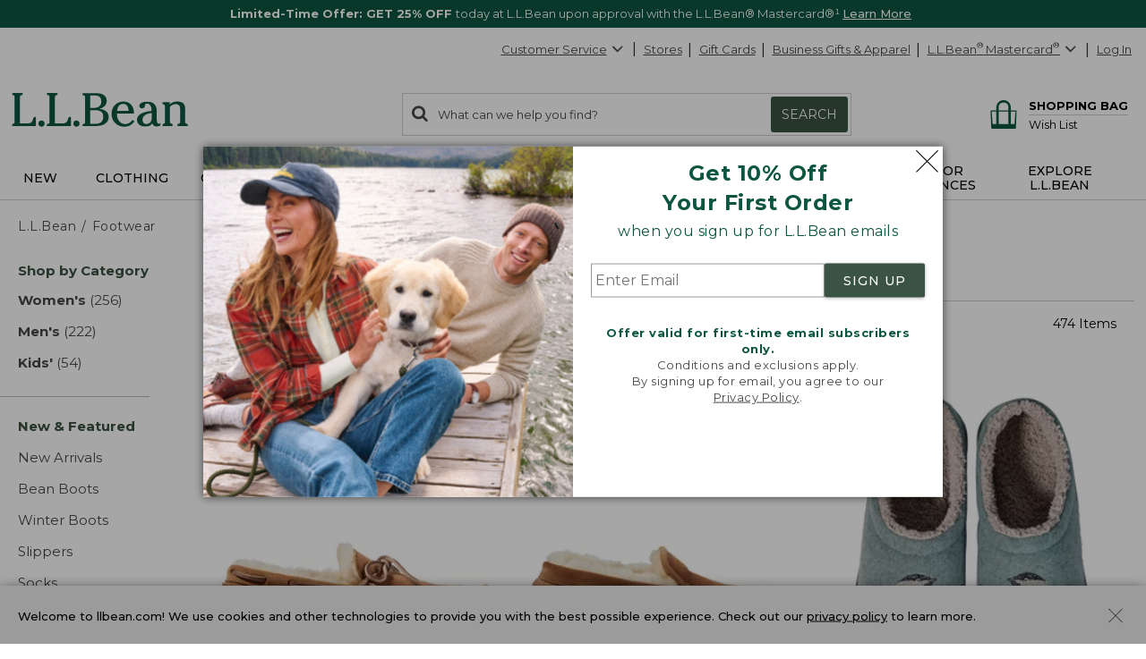

--- FILE ---
content_type: text/html; charset=utf-8
request_url: https://www.llbean.com/llb/shop/474?page=footwear&csp=f&nav=gnro-66388
body_size: 106739
content:

    <!DOCTYPE html>
    <!-- LLB_APP: app-ecom_v23.5.114-efix.0_production_5538 -->
    <html lang="en">
      <head>
        <title data-react-helmet="true">Shop All Footwear</title>
        <meta charset="utf-8" />
        <meta http-equiv="X-UA-Compatible" content="IE=edge" />
        <meta name="theme-color" content="#0c5641" />
        <meta data-react-helmet="true" name="viewport" content="width=device-width, initial-scale=1"/><meta data-react-helmet="true" name="description" content="Enjoy Free Shipping with $75 purchase on comfortable, durable shoes and boots for the whole family, all made for the shared joy of the outdoors by L.L.Bean."/><meta data-react-helmet="true" name="keywords" content="shoes, boots, footwear, dress shoes, casual shoes, athletic shoes, slippers, hiking boots, waterproof boots, sandals, llbean"/><meta data-react-helmet="true" property="og:title" content="Shop All Footwear"/><meta data-react-helmet="true" property="og:type" content="product"/><meta data-react-helmet="true" property="og:site_name" content="L.L.Bean"/><meta data-react-helmet="true" property="og:description" content="Enjoy Free Shipping with $75 purchase on comfortable, durable shoes and boots for the whole family, all made for the shared joy of the outdoors by L.L.Bean."/><meta data-react-helmet="true" property="og:url" content="https://www.llbean.com/llb/shop/474?page=footwear"/><meta data-react-helmet="true" property="fb:app_id" content="205223179497882"/>
        
            <link rel="dns-prefetch" href="https://tags.tiqcdn.com" />
            <link rel="dns-prefetch" href="https://pixel.mathtag.com" />
            <link rel="dns-prefetch" href="https://s.pinimg.com" />
            <link rel="dns-prefetch" href="https://api.coherentpath.com" />
            <link rel="dns-prefetch" href="https://s.yimg.com" />
            <link rel="dns-prefetch" href="https://www.googletagmanager.com" />
            <link rel="dns-prefetch" href="https://bat.bing.com" />
            <link rel="dns-prefetch" href="https://connect.facebook.net" />
            <link rel="dns-prefetch" href="https://sp.analytics.yahoo.com" />
            <link rel="dns-prefetch" href="https://www.google-analytics.com" />
            <link rel="dns-prefetch" href="https://www.googleadservices.com" />
            <link
              rel="dns-prefetch"
              href="https://googleads.g.doubleclick.net"
            />
          
        <link rel="dns-prefetch" href="https://cdni.llbean.net" />
        <link rel="dns-prefetch" href="https://fonts.googleapis.com" />
        <link rel="dns-prefetch" href="https://fonts.gstatic.com" />
        <link rel="dns-prefetch" href="https://help.llbean.com" />
        <link rel="dns-prefetch" href="https://siteintercept.qualtrics.com" />
        <link rel="dns-prefetch" href="https://www.google.com" />
        <link rel="dns-prefetch" href="https://www.llbean.net" />
        <link rel="dns-prefetch" href="https://d.turn.com" />
        <link rel="dns-prefetch" href="https://idsync.rlcdn.com" />
        <link rel="dns-prefetch" href="https://p.tvpixel.com" />
        <link rel="dns-prefetch" href="https://ct.pinterest.com" />
        <link rel="dns-prefetch" href="https://www.facebook.com" />
        <link
          rel="stylesheet"
          href="https://fonts.googleapis.com/css2?family=Montserrat:wght@200;400;500;700;800&family=Lora:wght@400;700&display=fallback"
        />
        <link
          rel="stylesheet"
          href="https://fonts.googleapis.com/css2?family=Nanum+Gothic+Coding&text=%E2%98%85"
        />
        <link rel="shortcut icon" href="/favicon.ico" />
        <link
          rel="icon apple-touch-icon"
          href="/apple-touch-icon.png"
          sizes="180x180"
        />
        <link
          rel="icon"
          type="image/png"
          href="/favicon-32x32.png"
          sizes="32x32"
        />
        <link
          rel="icon"
          type="image/png"
          href="/favicon-16x16.png"
          sizes="16x16"
        />
        <link rel="mask-icon" href="/safari-pinned-tab.svg" color="#80bb2d" />
        <link rel="preload" href="/public/global-styles.3b61c52e5d.css" as="style"></link><link rel="stylesheet" href="/public/global-styles.3b61c52e5d.css"></link>
        <link rel="stylesheet" href="/css/wcm-common-templates.min.css" />
        <link rel="stylesheet" href="/css/responsive-wcm.min.css" />
        
        <link data-react-helmet="true" rel="preconnect" href="//cdn.dynamicyield.com"/><link data-react-helmet="true" rel="preconnect" href="//st.dynamicyield.com"/><link data-react-helmet="true" rel="preconnect" href="//rcom.dynamicyield.com"/><link data-react-helmet="true" rel="dns-prefetch" href="//cdn.dynamicyield.com"/><link data-react-helmet="true" rel="dns-prefetch" href="//st.dynamicyield.com"/><link data-react-helmet="true" rel="dns-prefetch" href="//rcom.dynamicyield.com"/><link data-react-helmet="true" rel="canonical" href="https://www.llbean.com/llb/shop/474?page=footwear"/> <link rel="preload" as="script" href="/public/vendor.03f105f525.js"></link><link rel="preload" href="/public/client-category.5d5c7c1dcc.css" as="style"></link><link rel="stylesheet" href="/public/client-category.5d5c7c1dcc.css"></link><link rel="preload" as="script" href="/public/client-category.2b85587e7a.js"></link>
        <script>
          window.isFEA = true;
          window.referrer = document.referrer;
          window.llPageType = 'productListPage';
        </script>
        <script data-react-helmet="true" >
            window.DY = window.DY || {};
            window.DY.recommendationContext = {"type":"CATEGORY","data":["Footwear"]};
            window.DY.userActiveConsent = { accepted: true };
          </script><script data-react-helmet="true" id="dy-js-init">
          document.addEventListener('readystatechange', function() {
            if (document.readyState !== 'interactive') { return; }

            const logMessage = function(type, duration) {
              fetch('/api/udal/client-logger/log/dynamic-yield/DYNAMIC-YIELD::' + type, {
                method: 'POST',
                headers: {
                  'Content-Type': 'application/json',
                },
                body: JSON.stringify({ duration }),
              })
              .catch((e) => {
                console.error('[DY]: Failed to log ' + type, e);
              });
            };
            const campaignInjectionStart = performance.now();

            window.__DY__ = {
              set campaignInjected(value) {
                if (value !== 'initialized') {
                  return;
                }
                logMessage('CAMPAIGN-INJECTED', performance.now() - campaignInjectionStart);
              }
            };

            ['dynamic', 'static'].forEach(function(type) {
              const scriptEl = document.createElement('script');

              scriptEl.id = 'dy-api-' + type;
              scriptEl.src = '//cdn.dynamicyield.com/api/8787116/api_' + type + '.js';
              document.body.appendChild(scriptEl);

              const startTime = performance.now();

              scriptEl.addEventListener('load', function() {
                const duration = performance.now() - startTime;
                logMessage(type.toUpperCase() + '-SCRIPT-LOADED', duration);
              });

              scriptEl.addEventListener('error', function() {
                console.error('[DY]: Error loading ' + type + ' script');
              });
            });
          });
        </script>
      </head>
      <body>
        <div id="react-root"><div id="app" class="AppEcom_container  AppEcom_desktop"><a id="top" class="AppEcom_skip-link" href="#content-anchor">Skip to main content</a><div class="AppEcom_pusher AppEcom_pusher-fw AppEcom_new-arrivals-enabled"><div class="AppEcom_menu AppEcom_new-arrivals-enabled"></div><div class="AppEcom_content"><div class="AppEcom_content-inner"><div><header class="Header_header-container Header_new-arrivals-enabled" role="banner"><div id="gNavBanner"><div class="Header_large-global-banner"><div id="pc5" class="no-row-margin "><div id="global_banner-false" class="WCMContent_base"><div class="" id="pc_tc1352654"></div><div class="" id="pc_tc1344455"><div class="" data-fsid="fs.id=1344455 - null"><style>    #global_banner-false .MultiCarousel_carousel-container {     margin-top: 0px !important;  }  @media only screen and (max-width: 471px) {            #banner-carousel .rotating-banner-text {       display: flex;       align-items: center;   }            #banner-carousel.custom-height470-50px .MultiCarousel_container{ height: 50px}               }     @media only screen and (max-width: 430px) {            #banner-carousel .rotating-banner-text {       display: flex;       align-items: center;   }            #banner-carousel.custom-height429-50px .MultiCarousel_container{ height: 50px}                    } </style><div class="multi-carousel" style="padding-bottom:auto"><div class="fea-only custom-height470-50px custom-height429-50px" id="banner-carousel"><div aria-label="display with 1 items shown" aria-roledescription="carousel" role="region" class="MultiCarousel_carousel-container " tabindex="0"><div class="MultiCarousel_carousel-wrapper"><div class="MultiCarousel_container       " aria-atomic="false" aria-live="polite"><div class="Card_current" style="min-width:100%;padding:0 0px" aria-label="1 of 2" role="group" aria-roledescription="slide"><div class="rotating-banner-text color-white" style="background:#0c5641" id="global-bannerMC_Acq25"><style> div#global-banner { display: flex; align-items: center; justify-content: center; } #global-bannerMC_Acq25 .global-banner-container { margin-left: auto; margin-right: auto; text-align: center; padding: 5px; } .global-banner-container span, span.rotating-banner-text p{ display: inline-block; margin: 0px; } #global-bannerMC_Acq25 .global-banner-container .cta:hover { color: #017501; } #global-bannerMC_Acq25 .global-banner-container .stack { display: block; } #global-bannerMC_Acq25 .global-banner-container .stack-mobile { display: block; } @media screen and (min-width: 731px) { #global-bannerMC_Acq25 .global-banner-container .stack-mobile { display: inline; } } #global-bannerMC_Acq25 .global-banner-container .no-decoration { text-decoration: none; } #banner-link span{ cursor: pointer; } </style><div class="global-banner-container"><span class="" style="margin-right:5px;font-family:Montserrat, Tahoma;font-size:13px" id="primary-text"><span class="rotating-banner-text color-white" style="background:#0c5641"><p class=""><b class="">Limited-Time Offer: GET 25% OFF </b> today at L.L.Bean upon approval with the L.L.Bean® Mastercard®¹  <a class="font-montserrat font-size-13" style="font-weight:500;color:#ffffff" href="/llb/shop/514535?cmp=A~A~M~3~1~A~ZZZ0~CL~LL~ZZ&amp;nav=GNB0PNOAPta514535-20010378">Learn More</a></p></span></span></div></div></div><div class="Card_current" style="min-width:100%;padding:0 0px" aria-label="2 of 2" role="group" aria-roledescription="slide"><div class="rotating-banner-text color-white" style="background:#0c5641" id="global-bannerFree_Shipping"><style> div#global-banner { display: flex; align-items: center; justify-content: center; } #global-bannerFree_Shipping .global-banner-container { margin-left: auto; margin-right: auto; text-align: center; padding: 5px; } .global-banner-container span, span.rotating-banner-text p{ display: inline-block; margin: 0px; } #global-bannerFree_Shipping .global-banner-container .cta:hover { color: #017501; } #global-bannerFree_Shipping .global-banner-container .stack { display: block; } #global-bannerFree_Shipping .global-banner-container .stack-mobile { display: block; } @media screen and (min-width: 731px) { #global-bannerFree_Shipping .global-banner-container .stack-mobile { display: inline; } } #global-bannerFree_Shipping .global-banner-container .no-decoration { text-decoration: none; } #banner-link span{ cursor: pointer; } </style><div class="global-banner-container"><span class="" style="margin-right:5px;font-family:Montserrat, Tahoma;font-size:13px" id="primary-text"><span class="rotating-banner-text color-white" style="background:#0c5641"><p class=""><img class="" alt="Line illustration of a delivery truck" height="19" src="https://www.llbean.net/firstspirit/media/image_library/freeshipping/2018_1/freeshiptruck_ff3.png" width="35"/><b class="">FREE SHIPPING with $75 Purchase - or - FREE with the L.L.Bean Mastercard </b><span><span><button type="submit" class="font-montserrat font-size-13 qfs-details-link  Anchor_button Anchor_anchor">Details</button></span></span></p></span></span></div></div></div></div></div></div></div></div></div></div></div></div></div><aside class="modal-backdrop Modal_modal-backdrop Modal_scroll" data-testid="modal"><div class="Modal_modal-backdrop-inner-container"><div class="modal-container  EmailPrompt_modal Modal_modal-container Modal_ EmailPrompt_modal  Modal_learn_more_mobile" role="dialog" aria-label="Sign up for L.L.Bean Emails" tabindex="-1"><div class="modal-header EmailPrompt_header Modal_modal-header   Modal_no-header"><div class="modal-title  Modal_modal-title   Modal_no-header">Sign up for L.L.Bean Emails</div><button type="submit" class="Modal_modal-close   Modal_no-header" aria-label="Close dialog"><svg class="Modal_modal-close-icon" xmlns="http://www.w3.org/2000/svg" fill="currentColor" preserveAspectRatio="xMidYMid meet" viewBox="0 0 32 32"><g><path transform="" d="M32 .896l-.896-.928L16 15.072.992-.032 0 .896l15.104 15.072L0 31.072.992 32 16 16.896 31.104 32l.896-.928-15.072-15.104L32 .896"></path></g></svg></button></div><div class="modal-content 
        EmailPrompt_body Modal_modal-content  "><div class="EmailPrompt_mobile"><div id="wcm_mobile_singup-false" class="WCMContent_base"><div class="" data-fsid="fs.id=1304094 - Responsive Copy Block"><div class="wcm-copy-block wcm-copy-block--no-outer-gutter " style="padding-bottom:20px" id="OFFER"><style></style><div class="margin-bottom-5" style="text-align:center"><div class="font-montserrat font-size-24" style="font-weight:700;color:#0c5641"><p class="">Get 10% Off<br class=""/>Your First Order</p></div></div><style></style><div class="margin-bottom-5" style="text-align:center"><div class="font-montserrat font-size-16px" style="font-weight:400;color:#0c5641"><p class="">when you sign up for L.L.Bean emails</p></div></div></div></div></div><div class="EmailPrompt_container"><div class="Form_container"><input class="Form_input" placeholder="Enter Email" aria-required="true" aria-label="Enter Email" type="text" value=""/><button class="Form_button Button_buttonComponent Button_primary Button_large Button_new-font">SIGN UP</button></div><div id="wcm_mobile_privacy-false" class="WCMContent_base"><div class="" data-fsid="fs.id=1304096 - Responsive Copy Block"><div class="wcm-copy-block wcm-copy-block--no-outer-gutter " style="padding-bottom:20px" id=""><style></style><div class="" style="text-align:center;padding-top:30px"><div class="font-montserrat font-size-13 color-medium-grey" style="font-weight:400"><p class=""><b class=""><span class="" style="color:#0c5641">Offer valid for first-time email subscribers only.</span></b><br class=""/>Conditions and exclusions apply.<br class=""/>By signing up for email, you agree to our<br class=""/><a class="font-montserrat font-size-13 color-medium-grey" style="font-weight:400" href="/llb/shop/518583" target="_blank">Privacy Policy</a>.</p></div></div></div></div></div></div></div><div class="EmailPrompt_desktop"><div class="EmailPrompt_column EmailPrompt_photo"><div id="wcm_desktop_photo-false" class="WCMContent_base"><div class="" data-fsid="fs.id=1304090 - Responsive Content Banner"><style>                .set-AR-RCBaloneAR392413_mobnullnull{      aspect-ratio: 413/392;           }                                              </style><div class="banner-container banner-container--full"><div class="wcm-banner-baked set-AR-RCBaloneAR392413_mobnullnull pad-btm-0"><picture class=""><source class="" srcSet="https://www.llbean.net/firstspirit/media/image_library/email_sign_up/240916_EMAILprompt_XLarge.jpg, https://www.llbean.net/firstspirit/media/image_library/email_sign_up/240916_EMAILprompt_XLargeRetina.jpg 2x" media="(min-width: 1201px)"/><source class="" srcSet="https://www.llbean.net/firstspirit/media/image_library/email_sign_up/240916_EMAILprompt_Large.jpg, https://www.llbean.net/firstspirit/media/image_library/email_sign_up/240916_EMAILprompt_LargeRetina.jpg 2x" media="(min-width: 971px)"/><source class="" srcSet="https://www.llbean.net/firstspirit/media/image_library/email_sign_up/240916_EMAILprompt_Medium.jpg, https://www.llbean.net/firstspirit/media/image_library/email_sign_up/240916_EMAILprompt_MediumRetina.jpg 2x" media="(min-width: 731px)"/><source class="" srcSet="https://www.llbean.net/firstspirit/media/image_library/email_sign_up/240916_EMAILprompt_Small.jpg, https://www.llbean.net/firstspirit/media/image_library/email_sign_up/240916_EMAILprompt_SmallRetina.jpg 2x" media="(min-width: 471px)"/><source class="" srcSet="https://www.llbean.net/firstspirit/media/image_library/email_sign_up/240916_EMAILprompt_XSmall.jpg, https://www.llbean.net/firstspirit/media/image_library/email_sign_up/240916_EMAILprompt_XSmallRetina.jpg 2x" media="(max-width: 470px)"/><img class="" srcSet="https://www.llbean.net/firstspirit/media/image_library/email_sign_up/240916_EMAILprompt_XLarge.jpg" alt="Two people and a dog sitting on a lakeside dock." src="https://www.llbean.net/firstspirit/media/image_library/email_sign_up/240916_EMAILprompt_XLarge.jpg"/></picture></div></div></div></div></div><div class="EmailPrompt_column EmailPrompt_desktop-content"><div class="EmailPrompt_center"><div id="wcm_desktop_signup-false" class="WCMContent_base"><div class="" data-fsid="fs.id=1304088 - Responsive Copy Block"><div class="wcm-copy-block wcm-copy-block--no-outer-gutter " style="padding-bottom:20px" id=""><style></style><div class="margin-bottom-5" style="text-align:center"><div class="font-montserrat font-size-24" style="font-weight:700;color:#0c5641"><p class="">Get 10% Off <br class=""/>Your First Order</p></div></div><style></style><div class="margin-bottom-5" style="text-align:center"><div class="font-montserrat font-size-16px" style="font-weight:400;color:#0c5641"><p class="">when you sign up for L.L.Bean emails</p></div></div></div></div></div><div class="EmailPrompt_container"><div class="Form_container"><input class="Form_input" placeholder="Enter Email" aria-required="true" aria-label="Enter Email" type="text" value=""/><button class="Form_button Button_buttonComponent Button_primary Button_large Button_new-font">SIGN UP</button></div><div id="wcm_desktop_privacy-false" class="WCMContent_base"><div class="" data-fsid="fs.id=1304098 - Responsive Copy Block"><div class="wcm-copy-block wcm-copy-block--no-outer-gutter " style="padding-bottom:20px" id=""><style></style><div class="" style="text-align:center;padding-top:30px"><div class="font-montserrat font-size-13 color-medium-grey" style="font-weight:400"><p class=""><b class=""><span class="" style="color:#0c5641">Offer valid for first-time email subscribers only.</span></b><br class=""/>Conditions and exclusions apply.<br class=""/>By signing up for email, you agree to our <br class=""/><a class="font-montserrat font-size-13 color-medium-grey" style="font-weight:400" href="/llb/shop/518583" target="_blank">Privacy Policy</a>.</p></div></div></div></div></div></div></div></div></div></div></div></div></aside></div><div class="Header_account-menu"></div><div class="row Header_header-utility Header_header Header_widen"><nav class="utility-nav UtilityNavigation_base" aria-label="toolbar"><ul class="UtilityNavigation_menu-list"><li class="UtilityNavigation_list-item UtilityNavigation_customer-service UtilityNavigation_dot-button customer-service"><div class="DropdownMenu_dropdown-menu-wrap   "><button class="UtilityNavigation_anchor" id="customer-service" type="button" aria-label="Customer Service" tabindex="0" aria-haspopup="true" aria-expanded="false">Customer Service<svg class="DropdownMenu_arrow-icon DropdownMenu_icon-flip" xmlns="http://www.w3.org/2000/svg" fill="currentColor" preserveAspectRatio="xMidYMid meet" viewBox="0 0 32 32"><g><path transform="" d="M0 21.856q0-.832.576-1.376L13.088 7.968l12.48 12.512q.544.544.544 1.376t-.544 1.408q-.576.544-1.408.544t-1.376-.544l-9.696-9.76-9.76 9.76q-.576.544-1.376.544t-1.376-.544Q0 22.688 0 21.856z"></path></g></svg></button><ul aria-labelledby="customer-service" class="DropdownMenu_dropdown-menu "><li class="DropdownMenu_cs-phone" tabindex="0" aria-label="800-441-5713 1 of 6"><span>800-441-5713</span></li><li id="Help Center"><a class=" Anchor_anchor" href="/llb/shop/510618?nav=gn-474" aria-label="Help Center 2 of 6">Help Center</a></li><li id="Order Status"><a class=" Anchor_anchor" href="/purchase/history?nav=gn-474" aria-label="Order Status 3 of 6">Order Status</a></li><li id="Returns"><a class=" Anchor_anchor" href="/llb/shop/510624?nav=gn-474" aria-label="Returns 4 of 6">Returns</a></li><li id="Chat"><button type="submit" class=" Anchor_button Anchor_anchor" aria-label="Chat 5 of 6" data-testid="eg-chat" href="#">Chat</button></li><li id="Email"><button type="submit" class=" Anchor_button Anchor_anchor" aria-label="Email 6 of 6" data-testid="eg-email" href="#">Email</button></li></ul></div></li><li class="UtilityNavigation_list-item UtilityNavigation_dot-button find-a-store"><a class="UtilityNavigation_anchor primary Anchor_anchor" id="find-a-store-dropdown" href="/llb/shop/1000001703?nav=gn-474">Stores</a></li><li class="UtilityNavigation_list-item UtilityNavigation_dot-button gift-cards"><a class="UtilityNavigation_anchor primary Anchor_anchor" href="/llb/shop/505?nav=gn-474">Gift Cards</a></li><li class="UtilityNavigation_list-item business-gifts"><button type="submit" class="UtilityNavigation_anchor btn-link Anchor_button Anchor_anchor">Business Gifts &amp; Apparel</button></li><li class="UtilityNavigation_list-item llb-visa"><div class="DropdownMenu_dropdown-menu-wrap  DropdownMenu_theme-llbean-card-dropdown "><button class="UtilityNavigation_anchor UtilityNavigation_visa-coupon" id="llbean-visa" type="button" aria-label="L.L.Bean Mastercard" tabindex="0" aria-haspopup="true" aria-expanded="false"><span><span class="UtilityNavigation_llb-visa">L.L.Bean<sup>®</sup> Mastercard<sup>®</sup></span></span><svg class="DropdownMenu_arrow-icon DropdownMenu_icon-flip" xmlns="http://www.w3.org/2000/svg" fill="currentColor" preserveAspectRatio="xMidYMid meet" viewBox="0 0 32 32"><g><path transform="" d="M0 21.856q0-.832.576-1.376L13.088 7.968l12.48 12.512q.544.544.544 1.376t-.544 1.408q-.576.544-1.408.544t-1.376-.544l-9.696-9.76-9.76 9.76q-.576.544-1.376.544t-1.376-.544Q0 22.688 0 21.856z"></path></g></svg></button><ul aria-labelledby="llbean-visa" class="DropdownMenu_dropdown-menu DropdownMenu_theme-llbean-card-dropdown"><li id="Learn More"><a class=" Anchor_anchor" href="/llb/shop/514535?nav=gn-474&amp;cmp=A~E~U~B~8~8~ZZZ0~AI~LL~ZZ" aria-label="Learn More 1 of 3">Learn More</a></li><li id="Pay Bill"><a class=" Anchor_anchor" href="#" aria-label="Pay Bill 2 of 3">Pay Bill<svg class="DropdownMenu_icon-extLink" xmlns="http://www.w3.org/2000/svg" fill="currentColor" preserveAspectRatio="xMidYMid meet" viewBox="0 0 32 32"><g><path transform="" d="M25.152 16.576v5.696q0 2.144-1.504 3.648t-3.648 1.504h-14.848q-2.144 0-3.648-1.504t-1.504-3.648v-14.848q0-2.112 1.504-3.616t3.648-1.536h12.576q0.224 0 0.384 0.16t0.16 0.416v1.152q0 0.256-0.16 0.416t-0.384 0.16h-12.576q-1.184 0-2.016 0.832t-0.864 2.016v14.848q0 1.184 0.864 2.016t2.016 0.864h14.848q1.184 0 2.016-0.864t0.832-2.016v-5.696q0-0.256 0.16-0.416t0.416-0.16h1.152q0.256 0 0.416 0.16t0.16 0.416zM32 1.152v9.12q0 0.48-0.352 0.8t-0.8 0.352-0.8-0.352l-3.136-3.136-11.648 11.648q-0.16 0.192-0.416 0.192t-0.384-0.192l-2.048-2.048q-0.192-0.16-0.192-0.384t0.192-0.416l11.648-11.648-3.136-3.136q-0.352-0.352-0.352-0.8t0.352-0.8 0.8-0.352h9.12q0.48 0 0.8 0.352t0.352 0.8z"></path></g></svg></a></li><li id="Manage Your Credit Card"><a class=" Anchor_anchor" aria-label="Manage Your Credit Card 3 of 3" href="#">Manage Your Credit Card<svg class="DropdownMenu_icon-extLink" xmlns="http://www.w3.org/2000/svg" fill="currentColor" preserveAspectRatio="xMidYMid meet" viewBox="0 0 32 32"><g><path transform="" d="M25.152 16.576v5.696q0 2.144-1.504 3.648t-3.648 1.504h-14.848q-2.144 0-3.648-1.504t-1.504-3.648v-14.848q0-2.112 1.504-3.616t3.648-1.536h12.576q0.224 0 0.384 0.16t0.16 0.416v1.152q0 0.256-0.16 0.416t-0.384 0.16h-12.576q-1.184 0-2.016 0.832t-0.864 2.016v14.848q0 1.184 0.864 2.016t2.016 0.864h14.848q1.184 0 2.016-0.864t0.832-2.016v-5.696q0-0.256 0.16-0.416t0.416-0.16h1.152q0.256 0 0.416 0.16t0.16 0.416zM32 1.152v9.12q0 0.48-0.352 0.8t-0.8 0.352-0.8-0.352l-3.136-3.136-11.648 11.648q-0.16 0.192-0.416 0.192t-0.384-0.192l-2.048-2.048q-0.192-0.16-0.192-0.384t0.192-0.416l11.648-11.648-3.136-3.136q-0.352-0.352-0.352-0.8t0.352-0.8 0.8-0.352h9.12q0.48 0 0.8 0.352t0.352 0.8z"></path></g></svg></a></li></ul></div></li><li class="UtilityNavigation_list-item UtilityNavigation_no-dot user-login"><button type="submit" class="UtilityNavigation_anchor btn-link Anchor_button Anchor_anchor">Log In</button></li></ul></nav></div><div class="row Header_bean-bar Header_header Header_widen"><div class="Header_header-logo"><a class="Logo_base  Logo_new-arrivals-enabled" href="/?nav=gnro-474" title="L.L.Bean Home Page"><span class="Logo_logo -span"><span class="Logo_logo -span"><svg class="Logo_icon Logo_new-arrivals-enabled" width="146px" height="29px" viewBox="0 0 146 29" version="1.1" xmlns="http://www.w3.org/2000/svg" xmlns:xlink="http://www.w3.org/1999/xlink" aria-label="L.L.Bean" role="img"><defs><polygon id="path-1-logo" points="0 0 20.0466 0 20.0466 27.429 0 27.429"></polygon><polygon id="path-3-logo" points="-1.42108547e-14 0 19.808 0 19.808 20.9558 -1.42108547e-14 20.9558"></polygon></defs><g stroke="none" stroke-width="1" fill="none" fill-rule="evenodd"><g transform="translate(-158.000000, -573.000000)"><g transform="translate(158.000000, 573.000000)"><g><mask id="mask-2-logo" fill="white"><use xlink:href="#path-1-logo"></use></mask><g id="Clip-2"></g><path d="M17.4966,21.785 C17.0776,23.38 16.5556,25.366 12.4286,25.366 L6.6766,25.366 L6.6766,3.784 C6.6766,1.928 7.3296,1.86 7.9596,1.802 C8.4106,1.757 8.9196,1.707 8.9196,0.847 L8.9196,0 L0.0406,0 L0.0406,0.847 C0.0406,1.703 0.5406,1.757 0.9866,1.802 C1.6036,1.865 2.2436,1.928 2.2436,3.784 L2.2436,23.641 C2.2436,25.497 1.5906,25.565 0.9596,25.628 C0.5086,25.673 -0.0004,25.722 -0.0004,26.583 L-0.0004,27.429 L20.0466,27.429 L20.0466,19.979 L18.9966,19.979 C17.9746,19.979 17.7536,20.816 17.4966,21.785" id="Fill-1" fill="#0C5641" mask="url(#mask-2-logo)"></path></g><path d="M24.5736,22.8346 C23.1636,22.8346 21.9696,24.0286 21.9696,25.4386 C21.9696,26.8486 23.1636,28.0426 24.5736,28.0426 C25.9836,28.0426 27.1726156,26.8486 27.1726156,25.4386 C27.1776,24.0236 25.9836,22.8346 24.5736,22.8346" fill="#0C5641"></path><path d="M46.5074,21.785 C46.0884,23.38 45.5664,25.366 41.4394,25.366 L35.6824,25.366 L35.6824,3.784 C35.6824,1.928 36.3354,1.86 36.9664,1.802 C37.4164,1.757 37.9254,1.707 37.9254,0.847 L37.9254,0 L29.0514,0 L29.0514,0.847 C29.0514,1.703 29.5514,1.757 29.9974,1.802 C30.6144,1.865 31.2544,1.928 31.2544,3.784 L31.2544,23.641 C31.2544,25.497 30.6014,25.565 29.9704,25.628 C29.5194,25.673 29.0104,25.722 29.0104,26.583 L29.0104,27.429 L49.0574,27.429 L49.0574,19.979 L48.0074,19.979 C46.9804,19.979 46.7594,20.816 46.5074,21.785" fill="#0C5641"></path><path d="M53.5799,22.8346 C52.1699,22.8346 50.9759,24.0286 50.9759,25.4386 C50.9759,26.8486 52.1649,28.0426 53.5799,28.0426 C54.9899,28.0426 56.1839,26.8486 56.1839,25.4386 C56.1839,24.0236 54.9899,22.8346 53.5799,22.8346" fill="#0C5641"></path><path d="M64.9454,14.244 L68.5494,14.244 C73.6124,14.244 75.8694,15.933 75.8694,19.726 C75.8694,23.506 73.6894,25.592 69.7384,25.592 L64.9454,25.592 L64.9454,14.244 Z M69.3514,2.099 C72.5634,2.099 74.2564,3.833 74.2564,7.122 C74.2564,11.023 71.1484,12.411 68.2384,12.411 L64.9404,12.411 L64.9404,2.099 L69.3514,2.099 Z M72.3194,13.176 C75.5494,12.6 78.7394,10.374 78.7394,6.509 C78.7394,2.221 74.9284,0.266 71.3824,0.266 L58.6614,0.266 L58.6614,1.068 C58.6614,1.878 59.1434,1.928 59.5714,1.968 C60.1614,2.027 60.7694,2.086 60.7694,3.824 L60.7694,23.866 C60.7694,25.605 60.1614,25.664 59.5714,25.722 C59.1434,25.763 58.6614,25.812 58.6614,26.623 L58.6614,27.425 L70.4234,27.425 C75.3604,27.425 80.3424047,25.128 80.3424047,19.992 C80.3474,15.375 76.3424,13.465 72.3194,13.176 L72.3194,13.176 Z" fill="#0C5641"></path><path d="M87.3297,14.8386 C87.5907,12.0056 89.0597,9.0226 92.4287,9.0226 C93.6817,9.0226 94.6997,9.4286 95.4427,10.2306 C96.3977,11.2526 96.8797,12.9286 96.7717,14.8386 L87.3297,14.8386 Z M100.0967,22.5106 C98.8037,24.0686 96.9657,25.8576 94.1857,25.8576 C92.3077,25.8576 90.6677,25.1726 89.4467,23.8796 C87.9107,22.2576 87.0727,19.6996 87.1947,17.0236 L101.3167,17.0236 L101.3217,16.9156 C101.4117,13.9376 100.5017,11.3066 98.7537,9.5096 C97.2177,7.9236 95.1137,7.0856 92.6767,7.0856 C86.9377,7.0856 82.7707,11.4056 82.7707,17.3616 C82.7707,23.5506 87.2307,28.0426 93.3707,28.0426 C96.8437,28.0426 99.4787,26.6636 101.6637,23.7086 L101.7317,23.6186 L100.1687,22.4246 L100.0967,22.5106 Z" fill="#0C5641"></path><g transform="translate(103.871000, 7.090800)"><mask id="mask-4-logo" fill="white"><use xlink:href="#path-3-logo"></use></mask><g></g><path d="M7.78,18.762 C5.816,18.762 4.546,17.366 4.546,15.203 C4.546,10.658 10.307,9.716 12.2760042,9.532 L12.2760042,13.325 C12.28,17.618 9.451,18.762 7.78,18.762 M19.465,18.284 L19.231,17.933 L19.137,18.019 C18.826,18.289 18.56,18.523 18.109,18.523 C17.745,18.523 17.447,18.402 17.2,18.158 C16.411,17.366 16.42,15.464 16.425,14.446 L16.425,7.865 C16.425,5.5 15.623,0 8.19,0 C7.221,0 5.663,0.247 4.361,0.792 C2.762,1.468 1.915,2.432 1.915,3.581 C1.915,4.806 2.856,5.694 4.149,5.694 C5.505,5.694 6.501,4.766 6.627,3.392 C6.748,2.32 7.037,1.738 8.231,1.738 C10.816,1.738 12.136,3.779 12.159,7.806 C4.203,8.617 -1.42108547e-14,11.149 -1.42108547e-14,15.131 C-1.42108547e-14,16.893 0.753,18.393 2.181,19.469 C3.437,20.415 5.163,20.956 6.924,20.956 C9.582,20.956 11.096,19.947 12.758,18.194 C13.452,19.978 14.794,20.956 16.555,20.956 C18.015,20.956 19.808,19.857 19.808,18.965 C19.808,18.721 19.65,18.523 19.524,18.366 C19.501,18.334 19.479,18.303 19.465,18.284" fill="#0C5641" mask="url(#mask-4-logo)"></path></g><path d="M145.0089,25.5284 C144.4369,25.4474 143.8419,25.3614 143.8419,23.8484 L143.8419,12.7034 C143.8419,9.0274 141.5579,7.0814 137.2429,7.0814 C134.8059,7.0814 132.8819,7.8064 131.0309,9.4324 L131.0309,7.5274 L125.1339,7.6984 L125.1339,8.6224 C125.1339,9.4234 125.6109,9.5144 126.0299,9.5904 C126.5749,9.6944 127.1339,9.7974 127.1339,11.2754 L127.1339,23.8434 C127.1339,25.2984 126.5839,25.4114 126.0529,25.5194 C125.6199,25.6094 125.1339,25.7084 125.1339,26.5784 L125.1339,27.4254 L133.4809,27.4254 L133.4809,26.5784 C133.4809,25.6684 132.9449,25.5914 132.4679,25.5234 C131.8819,25.4424 131.2739,25.3574 131.2739,23.8434 L131.2739,11.5904 C132.1569,10.1984 134.2829,9.2614 135.7289,9.2614 C139.4009,9.2614 139.6979,11.3334 139.6979,13.8434 L139.6979,23.8434 C139.6979,25.3574 139.0939,25.4424 138.5039,25.5234 C138.0309,25.5914 137.4909,25.6634 137.4909,26.5784 L137.4909,27.4254 L145.999935,27.4254 L145.999935,26.5784 C146.0049,25.6684 145.4729,25.5914 145.0089,25.5284" fill="#0C5641"></path></g></g></g></svg></span></span></a></div><div class="Header_header-search"><div class="SearchForm_base"><form action="/llb/search" autoComplete="off" id="search" method="GET" name="search" role="search"><span aria-live="assertive" id="ariaAlert" role="status" class="SearchForm_results">0<!-- --> search items returned.</span><div class="search-box SearchForm_search-box"><label for="search-string" class="SearchForm_results">Search:<!-- --> </label> <button type="submit" aria-label="Search" class="SearchForm_button-icon"><svg class="SearchForm_icon" xmlns="http://www.w3.org/2000/svg" fill="currentColor" preserveAspectRatio="xMidYMid meet" viewBox="0 0 30 32"><g><path transform="" d="M20.576 14.848q0-3.296-2.336-5.632t-5.664-2.368-5.664 2.368-2.336 5.632 2.336 5.664 5.664 2.336 5.664-2.336 2.336-5.664zm9.152 14.88q0 .928-.704 1.6t-1.6.672q-.96 0-1.6-.672l-6.112-6.112q-3.2 2.208-7.136 2.208-2.56 0-4.896-.992t-4-2.688-2.688-4T0 14.848t.992-4.864T3.68 5.952t4-2.688 4.896-.992 4.896.992 4 2.688 2.688 4.032.992 4.864q0 3.936-2.208 7.136l6.112 6.112q.672.672.672 1.632z"></path></g></svg></button><svg class="SearchForm_icon-large" xmlns="http://www.w3.org/2000/svg" fill="currentColor" preserveAspectRatio="xMidYMid meet" viewBox="0 0 30 32"><g><path transform="" d="M20.576 14.848q0-3.296-2.336-5.632t-5.664-2.368-5.664 2.368-2.336 5.632 2.336 5.664 5.664 2.336 5.664-2.336 2.336-5.664zm9.152 14.88q0 .928-.704 1.6t-1.6.672q-.96 0-1.6-.672l-6.112-6.112q-3.2 2.208-7.136 2.208-2.56 0-4.896-.992t-4-2.688-2.688-4T0 14.848t.992-4.864T3.68 5.952t4-2.688 4.896-.992 4.896.992 4 2.688 2.688 4.032.992 4.864q0 3.936-2.208 7.136l6.112 6.112q.672.672.672 1.632z"></path></g></svg><span aria-live="polite" role="status" id="ariaStatus" class="SearchForm_results"></span><input aria-autocomplete="list" aria-haspopup="true" autoCapitalize="off" autoComplete="off" autoCorrect="off" id="search-string" maxLength="100" name="freeText" placeholder="What can we help you find?" spellcheck="false" class="SearchForm_search-input SearchForm_less-pad" title="Enter item # or keyword" type="text" value=""/><button class="SearchForm_search-button" type="submit">Search</button></div></form></div></div><div class="Header_header-account"><div class="Account_container"><a class="Account_anchor Anchor_anchor" href="/webapp/wcs/stores/servlet/LogonForm?storeId=1&amp;catalogId=1&amp;langId=-1&amp;nav=gn-474" aria-label="Log in to your account"><svg class="Account_icon" width="28px" height="28px" viewBox="0 0 28 28" version="1.1" xmlns="http://www.w3.org/2000/svg" xmlns:xlink="http://www.w3.org/1999/xlink"><g stroke="none" stroke-width="1" fill="none" fill-rule="evenodd"><g transform="translate(-10.000000, -9.000000)" stroke="#0C5641" stroke-width="1.7"><g transform="translate(11.000000, 10.000000)"><path d="M17.6779688,9.46554375 C17.6779688,12.0054188 15.6190938,14.0642938 13.0792188,14.0642938 C10.5385313,14.0642938 8.47965625,12.0054188 8.47965625,9.46554375 C8.47965625,6.92566875 10.5385313,4.86679375 13.0792188,4.86679375 C15.6190938,4.86679375 17.6779688,6.92566875 17.6779688,9.46554375 Z"></path><path d="M13.0788938,17.6425437 C11.5188938,17.6425437 10.1075813,17.0120438 9.08139375,15.9939812 C6.57889375,17.3963562 4.88483125,20.0702937 4.88483125,23.1431687" stroke-linecap="round" stroke-linejoin="round"></path><path d="M12.9211062,17.6425437 C14.4811062,17.6425437 15.8924187,17.0120438 16.9186062,15.9939812 C19.4211063,17.3963562 21.1151687,20.0702937 21.1151687,23.1431687" stroke-linecap="round" stroke-linejoin="round"></path><path d="M26,13 C26,20.1800625 20.1800625,26 13,26 C5.8199375,26 0,20.1800625 0,13 C0,5.8199375 5.8199375,0 13,0 C20.1800625,0 26,5.8199375 26,13 Z"></path></g></g></g></svg> </a></div></div><div class="Header_header-quick"><div class="ShoppingBag_bag-container ShoppingBag_new-arrivals-enabled"><a href="/shoppingbag?nav=gn-hp" class="ShoppingBag_anchor" aria-label="Shopping bag"><svg class="ShoppingBag_icon" width="26px" height="28px" viewBox="0 0 26 28" version="1.1" xmlns="http://www.w3.org/2000/svg" xmlns:xlink="http://www.w3.org/1999/xlink"><defs><polygon id="path-1-sbnew" points="0 0 25.8461538 0 25.8461538 28 0 28"></polygon></defs><g stroke="none" stroke-width="1" fill="none" fill-rule="evenodd"><g transform="translate(-342.000000, -92.000000)"><g transform="translate(342.000000, 92.000000)"><mask id="mask-2-sbnew" fill="white"><use xlink:href="#path-1-sbnew"></use></mask><g></g><path d="M23.5966036,23.4240804 L19.9243682,23.4240804 L19.9243682,11.2513572 L24.5228999,11.2513572 L23.5966036,23.4240804 Z M17.6010878,23.4240804 L8.12480629,23.4240804 L8.12480629,11.4498906 C8.12480629,11.3833056 8.12758518,11.3173314 8.13023174,11.2513572 L17.5956624,11.2513572 C17.5983089,11.3173314 17.6010878,11.3833056 17.6010878,11.4498906 L17.6010878,23.4240804 Z M5.8015259,23.4240804 L2.24957667,23.4240804 L1.32328039,11.2513572 L5.8015259,11.2513572 L5.8015259,23.4240804 Z M17.6524311,6.76401406 L17.6524311,10.0296133 L17.3900246,10.0296133 L7.33586952,10.0296133 L8.1645047,10.0296133 C8.16794523,9.51232696 8.17684926,6.94336499 8.17601724,6.76401406 C8.1645047,4.28235773 9.81270636,2.34772993 12.9230769,2.34772993 C16.0334475,2.34772993 17.6524311,4.28235773 17.6524311,6.76401406 Z M19.9757115,10.0296133 L19.9757115,6.76401406 C19.9757115,3.09756061 16.7418789,-4.8869756e-05 12.9142903,-4.8869756e-05 C9.08656948,-4.8869756e-05 5.85273685,3.09756061 5.85273685,6.76401406 C5.85273685,6.94348824 5.84453251,9.51843568 5.84109198,10.0296133 L0.661640197,10.0296133 C0.296150152,10.0296133 0,10.3031618 0,10.6404853 L0.926296275,27.3891281 C0.926296275,27.7265737 1.22244643,28 1.58793647,28 L24.2582438,28 C24.6237339,28 24.919884,27.7265737 24.919884,27.3891281 L25.8461803,10.6404853 C25.8461803,10.3031618 25.5500302,10.0296133 25.1845401,10.0296133 L19.9757115,10.0296133 Z" fill="#0C5641" mask="url(#mask-2-sbnew)"></path></g></g></g></svg><span class="ShoppingBag_bag-text"><span class="ShoppingBag_shoppingbag-title">Shopping Bag</span></span></a><a href="/webapp/wcs/stores/servlet/WishListDisplay?nav=gn-hp" class="ShoppingBag_anchor ShoppingBag_wish-list-link" aria-label="Wish list"><span class="ShoppingBag_wish-list-text">Wish List<!-- --> </span></a></div></div><div class="Header_header-nav"><div class="HeaderNavigation_base HeaderNavigation_new-arrivals-enabled"><button type="submit" id="expandable-nav-menu" class="HeaderNavigation_nav-button" aria-expanded="false" aria-haspopup="true" aria-label="Expandable Menu"><svg class="HeaderNavigation_icon" width="28px" height="19px" viewBox="0 0 28 19" version="1.1" xmlns="http://www.w3.org/2000/svg" xmlns:xlink="http://www.w3.org/1999/xlink"><g stroke="none" stroke-width="1" fill="none" fill-rule="evenodd"><g transform="translate(-369.000000, -224.000000)" fill="#0C5641"><g transform="translate(369.000000, 224.000000)"><path d="M1.5,0 L26.5,0 C27.3284271,-1.52179594e-16 28,0.671572875 28,1.5 C28,2.32842712 27.3284271,3 26.5,3 L1.5,3 C0.671572875,3 1.01453063e-16,2.32842712 0,1.5 C-1.01453063e-16,0.671572875 0.671572875,1.52179594e-16 1.5,0 Z"></path><path d="M1.5,8 L26.5,8 C27.3284271,8 28,8.67157288 28,9.5 C28,10.3284271 27.3284271,11 26.5,11 L1.5,11 C0.671572875,11 1.01453063e-16,10.3284271 0,9.5 C-1.01453063e-16,8.67157288 0.671572875,8 1.5,8 Z"></path><path d="M1.5,16 L26.5,16 C27.3284271,16 28,16.6715729 28,17.5 C28,18.3284271 27.3284271,19 26.5,19 L1.5,19 C0.671572875,19 1.01453063e-16,18.3284271 0,17.5 C-1.01453063e-16,16.6715729 0.671572875,16 1.5,16 Z"></path></g></g></g></svg></button><nav class="primary-nav HeaderNavigation_departments" aria-label="Menu: Use arrows, tab, and escape to navigate the primary."><ul class="pn-list HeaderNavigation_list-no-touch"><li class="HeaderNavigation_department-list-item HeaderNavigation_width-small-ten pn-511742"><div class="HeaderNavigation_active-list-item"><a id="pn-NEW" class="HeaderNavigation_anchor  " href="/llb/shop/511742?page=new-arrivals&amp;csp=f&amp;nav=gnro-474" role="button" aria-haspopup="true" aria-expanded="false">NEW</a></div></li><li class="HeaderNavigation_department-list-item HeaderNavigation_width-medium-ten pn-12"><div class="HeaderNavigation_active-list-item"><a id="pn-Clothing" class="HeaderNavigation_anchor  " href="/llb/shop/12?page=clothing&amp;csp=f&amp;nav=gnro-474" role="button" aria-haspopup="true" aria-expanded="false">Clothing</a></div></li><li class="HeaderNavigation_department-list-item HeaderNavigation_width-medium-ten-large HeaderNavigation_outerwear pn-516567"><div class="HeaderNavigation_active-list-item"><a id="pn-Outerwear" class="HeaderNavigation_anchor  " href="/llb/shop/516567?page=outerwear&amp;csp=f&amp;nav=gnro-474" role="button" aria-haspopup="true" aria-expanded="false">Outerwear</a></div></li><li class="HeaderNavigation_department-list-item HeaderNavigation_width-medium-ten pn-474"><div class="HeaderNavigation_active-list-item"><a id="pn-Footwear" class="HeaderNavigation_anchor HeaderNavigation_sub-menu-highlight  " href="/llb/shop/474?page=footwear&amp;csp=f&amp;nav=gnro-474" role="button" aria-haspopup="true" aria-expanded="false">Footwear</a></div></li><li class="HeaderNavigation_department-list-item HeaderNavigation_width-large-ten pn-29"><div class="HeaderNavigation_active-list-item"><a id="pn-Outdoor-Equipment" class="HeaderNavigation_anchor  " href="/llb/shop/29?page=outdoor-equipment&amp;csp=f&amp;nav=gnro-474" role="button" aria-haspopup="true" aria-expanded="false">Outdoor Equipment</a></div></li><li class="HeaderNavigation_department-list-item HeaderNavigation_width-medium-ten-large pn-50"><div class="HeaderNavigation_active-list-item"><a id="pn-Bags---Travel" class="HeaderNavigation_anchor  " href="/llb/shop/50?page=bags-and-travel&amp;csp=f&amp;nav=gnro-474" role="button" aria-haspopup="true" aria-expanded="false">Bags &amp; Travel</a></div></li><li class="HeaderNavigation_department-list-item HeaderNavigation_width-medium-ten pn-31"><div class="HeaderNavigation_active-list-item"><a id="pn-Home-Goods" class="HeaderNavigation_anchor  " href="/llb/shop/31?page=home-goods&amp;csp=f&amp;nav=gnro-474" role="button" aria-haspopup="true" aria-expanded="false">Home Goods</a></div></li><li class="HeaderNavigation_department-list-item HeaderNavigation_width-small-ten pn-32"><div class="HeaderNavigation_active-list-item"><a id="pn-Sale" class="HeaderNavigation_anchor  " href="/llb/shop/32?page=sale&amp;csp=s&amp;nav=gnro-474" role="button" aria-haspopup="true" aria-expanded="false">Sale</a></div></li><li class="HeaderNavigation_department-list-item HeaderNavigation_width-large-ten pn-518571"><div class="HeaderNavigation_active-list-item"><a id="pn-Outdoor-Experiences" class="HeaderNavigation_anchor  " href="/llb/shop/518571?page=outdoor-experiences&amp;csp=f&amp;nav=gnro-474" role="button" aria-haspopup="true" aria-expanded="false">Outdoor Experiences</a></div></li><li class="HeaderNavigation_department-list-item HeaderNavigation_width-medium-ten-large HeaderNavigation_explore pn-518342"><div class="HeaderNavigation_active-list-item"><a id="pn-Explore-L.L.Bean" class="HeaderNavigation_anchor  " href="/llb/shop/518342?page=explore-llbean&amp;csp=f&amp;nav=gnro-474" role="button" aria-haspopup="true" aria-expanded="false">Explore L.L.Bean</a></div></li></ul></nav></div></div></div><div class="Header_header-nav-block Header_header"></div><div id="banner-test"></div><div data-dy-id="below_nav_dropzone"></div></header></div><div></div><div><div class="InternetExplorerBanner_banner"><div class="InternetExplorerBanner_content_container"><h2 class="InternetExplorerBanner_banner_title">It&#x27;s time to upgrade your browser</h2><p class="InternetExplorerBanner_description">Your current browser is no longer supported on llbean.com. Please upgrade to one of the following for a smoother, safer shopping experience with us:</p><div class="InternetExplorerBanner_browser_alternatives"><div class="InternetExplorerBanner_browser_link_option"><a href="https://www.google.com/chrome/" target="_blank" rel="noreferrer" class="InternetExplorerBanner_browser_link"><img class="InternetExplorerBanner_browser_logos" alt="Chrome&#x27;s Logo" src="/dept_resources/shared/dept_images/chrome_logo.png"/><p class="InternetExplorerBanner_browser_name">CHROME</p></a></div><div class="InternetExplorerBanner_browser_link_option InternetExplorerBanner_not_first_link"><a href="https://www.mozilla.org/en-US/firefox/new/" target="_blank" rel="noreferrer" class="InternetExplorerBanner_browser_link"><img class="InternetExplorerBanner_browser_logos" alt="Firefox&#x27;s Logo" src="/dept_resources/shared/dept_images/firefox_logo.png"/><p class="InternetExplorerBanner_browser_name">FIREFOX</p></a></div><div class="InternetExplorerBanner_browser_link_option InternetExplorerBanner_not_first_link"><a href="https://support.apple.com/downloads/safari" target="_blank" rel="noreferrer" class="InternetExplorerBanner_browser_link"><img class="InternetExplorerBanner_browser_logos" alt="Safari&#x27;s Logo" src="/dept_resources/shared/dept_images/safari_logo.png"/><p class="InternetExplorerBanner_browser_name">SAFARI</p></a></div><div class="InternetExplorerBanner_browser_link_option InternetExplorerBanner_not_first_link"><a href="https://www.microsoft.com/en-us/edge" target="_blank" rel="noreferrer" class="InternetExplorerBanner_browser_link"><img class="InternetExplorerBanner_browser_logos" alt="Microsoft Edge&#x27;s Logo" src="/dept_resources/shared/dept_images/edge_logo.png"/><p class="InternetExplorerBanner_browser_name">MICROSOFT EDGE</p></a></div></div></div></div></div><div id="content-anchor"></div><div id="content-wrap" class="AppEcom_desktop-content AppEcom_widen"><div role="document" aria-label="Category Results Page" class="category_page"><div class="CategoryResultsPage_breadcrumbs"><nav role="navigation" aria-label="Breadcrumbs" class="Breadcrumb_container "><div class="Breadcrumb_fade-left Breadcrumb_display-fade"></div><div class="Breadcrumb_fade-right Breadcrumb_display-fade"></div><ol id="breadcrumb-list" itemscope="" itemType="http://schema.org/BreadcrumbList" class="breadcrumb Breadcrumb_breadcrumb-horizontal "><li class="Breadcrumb_crumb" itemProp="itemListElement" itemscope="" itemType="http://schema.org/ListItem"><meta itemProp="position" content="1"/><a class=" Anchor_not-underlined Anchor_color-gray Anchor_anchor" itemProp="item" href="/"><span itemProp="name">L.L.Bean</span></a></li><li id="breadcrumb-current" class="Breadcrumb_current-page Breadcrumb_active" itemProp="itemListElement" itemscope="" itemType="http://schema.org/ListItem"><meta itemProp="position" content="2"/><span itemProp="name">Footwear</span></li></ol></nav></div><div class="SearchProducts_navigation  SearchProducts_widen-nav"><a class="SearchResultsFacets_skip-link" href="#thumbnail-header-title">Skip to product results</a><div id="left_nav_top_zone-false" class="WCMContent_base"><div></div></div><div class="CategoryNavigation_main"><nav class="LeftNav_left-nav " role="navigation" aria-labelledby="shop-by-category"><h2 id="shop-by-category">Shop by Category<span class="LeftNav_colon">:</span></h2><ul class="Categories_lvl1"><li class="SubCategories_nav-list "><a data-testid="react-router-link" class="CategoryLink_nav-link Anchor_not-underlined Anchor_color-gray Anchor_anchor" aria-label="Women&#x27;s - 256 results" href="/llb/shop/630?page=womens-footwear&amp;csp=f&amp;bc=474&amp;start=1&amp;viewCount=48&amp;nav=ln-474"><span class="CategoryLink_category_link">Women&#x27;s</span><span class="CategoryLink_item_count">(256)<!-- --> <span class="screenreader">results</span></span></a></li><li class="SubCategories_nav-list "><a data-testid="react-router-link" class="CategoryLink_nav-link Anchor_not-underlined Anchor_color-gray Anchor_anchor" aria-label="Men&#x27;s - 222 results" href="/llb/shop/629?page=mens-footwear&amp;csp=f&amp;bc=474&amp;start=1&amp;viewCount=48&amp;nav=ln-474"><span class="CategoryLink_category_link">Men&#x27;s</span><span class="CategoryLink_item_count">(222)<!-- --> <span class="screenreader">results</span></span></a></li><li class="SubCategories_nav-list "><a data-testid="react-router-link" class="CategoryLink_nav-link Anchor_not-underlined Anchor_color-gray Anchor_anchor" aria-label="Kids&#x27; - 54 results" href="/llb/shop/651?page=kids-footwear&amp;csp=f&amp;bc=474&amp;start=1&amp;viewCount=48&amp;nav=ln-474"><span class="CategoryLink_category_link">Kids&#x27;</span><span class="CategoryLink_item_count">(54)<!-- --> <span class="screenreader">results</span></span></a></li></ul><div class="SpecialtyCategories_categories"><h2>New &amp; Featured<span class="SpecialtyCategories_colon">:</span></h2><ul><li><a class="SpecialtyCategories_nav-link Anchor_not-underlined Anchor_color-gray Anchor_anchor" href="/llb/shop/511746?page=footwear-new-arrivals&amp;nav=ln511746&amp;csp=f"><span class="SpecialtyCategories_special_category_link">New Arrivals</span></a></li><li><a class="SpecialtyCategories_nav-link Anchor_not-underlined Anchor_color-gray Anchor_anchor" href="/llb/shop/506697?page=llbean-boots&amp;nav=ln506697&amp;csp=f"><span class="SpecialtyCategories_special_category_link">Bean Boots</span></a></li><li><a class="SpecialtyCategories_nav-link Anchor_not-underlined Anchor_color-gray Anchor_anchor" href="/llb/shop/506936?page=winter-boots&amp;nav=ln506936&amp;csp=f"><span class="SpecialtyCategories_special_category_link">Winter Boots</span></a></li><li><a class="SpecialtyCategories_nav-link Anchor_not-underlined Anchor_color-gray Anchor_anchor" href="/llb/shop/511913?page=slippers&amp;nav=ln511913&amp;csp=f"><span class="SpecialtyCategories_special_category_link">Slippers</span></a></li><li><a class="SpecialtyCategories_nav-link Anchor_not-underlined Anchor_color-gray Anchor_anchor" href="/llb/shop/906?page=socks&amp;nav=ln906&amp;csp=f"><span class="SpecialtyCategories_special_category_link">Socks</span></a></li></ul></div></nav><nav class="CategoryNavigation_filter-nav" role="navigation"><hr/><div id="filter-474" class="CategoryNavigation_filter-legend"><h2 class="CategoryNavigation_filter-by CategoryNavigation_font-size">Filter By:</h2></div><ul aria-labelledby="filter-474" class="nav navbar-nav"><li class="FilterNavigation_filter FilterNavigation_mobile-filter"><fieldset><div class="FilterNavigation_filter-legend" id="legend-label-SORT"><h3 class="FilterNavigation_filter-name"><button type="button" class="FilterNavigation_acc-name" id="accordion-control-SORT" aria-expanded="false" aria-controls="bucket-SORT" aria-labelledby="filter-heading-SORT"><span id="filter-heading-SORT" class="FilterNavigation_acc-label">Sort</span><span class="FilterNavigation_box"><svg class="FilterNavigation_controls" xmlns="http://www.w3.org/2000/svg" fill="currentColor" preserveAspectRatio="xMidYMid meet" viewBox="0 0 19 32"><g><path transform="" d="M17.6 14.4q.96 0 .96 1.6t-.96 1.6h-6.72v6.72q0 .96-1.6.96t-1.6-.96V17.6H.96Q0 17.6 0 16t.96-1.6h6.72V7.68q0-.96 1.6-.96t1.6.96v6.72h6.72z"></path></g></svg></span></button></h3></div></fieldset></li><li class="FilterNavigation_filter"><fieldset><div class="FilterNavigation_filter-legend" id="legend-label-STORE_ID"><h3 class="FilterNavigation_filter-name"><button type="button" class="FilterNavigation_acc-name" id="accordion-control-STORE_ID" aria-expanded="false" aria-controls="bucket-STORE_ID" aria-labelledby="filter-heading-STORE_ID"><span id="filter-heading-STORE_ID" class="FilterNavigation_acc-label">Store Availability</span><span class="FilterNavigation_box"><svg class="FilterNavigation_controls" xmlns="http://www.w3.org/2000/svg" fill="currentColor" preserveAspectRatio="xMidYMid meet" viewBox="0 0 19 32"><g><path transform="" d="M17.6 14.4q.96 0 .96 1.6t-.96 1.6h-6.72v6.72q0 .96-1.6.96t-1.6-.96V17.6H.96Q0 17.6 0 16t.96-1.6h6.72V7.68q0-.96 1.6-.96t1.6.96v6.72h6.72z"></path></g></svg></span></button></h3></div></fieldset></li><li class="FilterNavigation_filter"><fieldset><div class="FilterNavigation_filter-legend" id="legend-label-ON_SALE"><h3 class="FilterNavigation_filter-name"><button type="button" class="FilterNavigation_acc-name" id="accordion-control-ON_SALE" aria-expanded="false" aria-controls="bucket-ON_SALE" aria-labelledby="filter-heading-ON_SALE"><span id="filter-heading-ON_SALE" class="FilterNavigation_acc-label">Sale</span><span class="FilterNavigation_box"><svg class="FilterNavigation_controls" xmlns="http://www.w3.org/2000/svg" fill="currentColor" preserveAspectRatio="xMidYMid meet" viewBox="0 0 19 32"><g><path transform="" d="M17.6 14.4q.96 0 .96 1.6t-.96 1.6h-6.72v6.72q0 .96-1.6.96t-1.6-.96V17.6H.96Q0 17.6 0 16t.96-1.6h6.72V7.68q0-.96 1.6-.96t1.6.96v6.72h6.72z"></path></g></svg></span></button></h3></div></fieldset></li><li class="FilterNavigation_filter"><fieldset><div class="FilterNavigation_filter-legend" id="legend-label-GENDER"><h3 class="FilterNavigation_filter-name"><button type="button" class="FilterNavigation_acc-name" id="accordion-control-GENDER" aria-expanded="false" aria-controls="bucket-GENDER" aria-labelledby="filter-heading-GENDER"><span id="filter-heading-GENDER" class="FilterNavigation_acc-label">Gender</span><span class="FilterNavigation_box"><svg class="FilterNavigation_controls" xmlns="http://www.w3.org/2000/svg" fill="currentColor" preserveAspectRatio="xMidYMid meet" viewBox="0 0 19 32"><g><path transform="" d="M17.6 14.4q.96 0 .96 1.6t-.96 1.6h-6.72v6.72q0 .96-1.6.96t-1.6-.96V17.6H.96Q0 17.6 0 16t.96-1.6h6.72V7.68q0-.96 1.6-.96t1.6.96v6.72h6.72z"></path></g></svg></span></button></h3></div></fieldset></li><li class="FilterNavigation_filter"><fieldset><div class="FilterNavigation_filter-legend" id="legend-label-SHOE_SIZE"><h3 class="FilterNavigation_filter-name"><button type="button" class="FilterNavigation_acc-name" id="accordion-control-SHOE_SIZE" aria-expanded="false" aria-controls="bucket-SHOE_SIZE" aria-labelledby="filter-heading-SHOE_SIZE"><span id="filter-heading-SHOE_SIZE" class="FilterNavigation_acc-label">Shoe Size</span><span class="FilterNavigation_box"><svg class="FilterNavigation_controls" xmlns="http://www.w3.org/2000/svg" fill="currentColor" preserveAspectRatio="xMidYMid meet" viewBox="0 0 19 32"><g><path transform="" d="M17.6 14.4q.96 0 .96 1.6t-.96 1.6h-6.72v6.72q0 .96-1.6.96t-1.6-.96V17.6H.96Q0 17.6 0 16t.96-1.6h6.72V7.68q0-.96 1.6-.96t1.6.96v6.72h6.72z"></path></g></svg></span></button></h3></div></fieldset></li><li class="FilterNavigation_filter"><fieldset><div class="FilterNavigation_filter-legend" id="legend-label-WIDTH"><h3 class="FilterNavigation_filter-name"><button type="button" class="FilterNavigation_acc-name" id="accordion-control-WIDTH" aria-expanded="false" aria-controls="bucket-WIDTH" aria-labelledby="filter-heading-WIDTH"><span id="filter-heading-WIDTH" class="FilterNavigation_acc-label">Shoe Width</span><span class="FilterNavigation_box"><svg class="FilterNavigation_controls" xmlns="http://www.w3.org/2000/svg" fill="currentColor" preserveAspectRatio="xMidYMid meet" viewBox="0 0 19 32"><g><path transform="" d="M17.6 14.4q.96 0 .96 1.6t-.96 1.6h-6.72v6.72q0 .96-1.6.96t-1.6-.96V17.6H.96Q0 17.6 0 16t.96-1.6h6.72V7.68q0-.96 1.6-.96t1.6.96v6.72h6.72z"></path></g></svg></span></button></h3></div></fieldset></li><li class="FilterNavigation_filter"><fieldset><div class="FilterNavigation_filter-legend" id="legend-label-BRAND"><h3 class="FilterNavigation_filter-name"><button type="button" class="FilterNavigation_acc-name" id="accordion-control-BRAND" aria-expanded="false" aria-controls="bucket-BRAND" aria-labelledby="filter-heading-BRAND"><span id="filter-heading-BRAND" class="FilterNavigation_acc-label">Brand</span><span class="FilterNavigation_box"><svg class="FilterNavigation_controls" xmlns="http://www.w3.org/2000/svg" fill="currentColor" preserveAspectRatio="xMidYMid meet" viewBox="0 0 19 32"><g><path transform="" d="M17.6 14.4q.96 0 .96 1.6t-.96 1.6h-6.72v6.72q0 .96-1.6.96t-1.6-.96V17.6H.96Q0 17.6 0 16t.96-1.6h6.72V7.68q0-.96 1.6-.96t1.6.96v6.72h6.72z"></path></g></svg></span></button></h3></div></fieldset></li><li class="FilterNavigation_filter"><fieldset><div class="FilterNavigation_filter-legend" id="legend-label-FTRS"><h3 class="FilterNavigation_filter-name"><button type="button" class="FilterNavigation_acc-name" id="accordion-control-FTRS" aria-expanded="false" aria-controls="bucket-FTRS" aria-labelledby="filter-heading-FTRS"><span id="filter-heading-FTRS" class="FilterNavigation_acc-label">Features</span><span class="FilterNavigation_box"><svg class="FilterNavigation_controls" xmlns="http://www.w3.org/2000/svg" fill="currentColor" preserveAspectRatio="xMidYMid meet" viewBox="0 0 19 32"><g><path transform="" d="M17.6 14.4q.96 0 .96 1.6t-.96 1.6h-6.72v6.72q0 .96-1.6.96t-1.6-.96V17.6H.96Q0 17.6 0 16t.96-1.6h6.72V7.68q0-.96 1.6-.96t1.6.96v6.72h6.72z"></path></g></svg></span></button></h3></div></fieldset></li><li class="FilterNavigation_filter"><fieldset><div class="FilterNavigation_filter-legend" id="legend-label-SH_STYL"><h3 class="FilterNavigation_filter-name"><button type="button" class="FilterNavigation_acc-name" id="accordion-control-SH_STYL" aria-expanded="false" aria-controls="bucket-SH_STYL" aria-labelledby="filter-heading-SH_STYL"><span id="filter-heading-SH_STYL" class="FilterNavigation_acc-label">Shoe Style</span><span class="FilterNavigation_box"><svg class="FilterNavigation_controls" xmlns="http://www.w3.org/2000/svg" fill="currentColor" preserveAspectRatio="xMidYMid meet" viewBox="0 0 19 32"><g><path transform="" d="M17.6 14.4q.96 0 .96 1.6t-.96 1.6h-6.72v6.72q0 .96-1.6.96t-1.6-.96V17.6H.96Q0 17.6 0 16t.96-1.6h6.72V7.68q0-.96 1.6-.96t1.6.96v6.72h6.72z"></path></g></svg></span></button></h3></div></fieldset></li><li class="FilterNavigation_filter"><fieldset><div class="FilterNavigation_filter-legend" id="legend-label-SGGSTD_S"><h3 class="FilterNavigation_filter-name"><button type="button" class="FilterNavigation_acc-name" id="accordion-control-SGGSTD_S" aria-expanded="false" aria-controls="bucket-SGGSTD_S" aria-labelledby="filter-heading-SGGSTD_S"><span id="filter-heading-SGGSTD_S" class="FilterNavigation_acc-label">Suggested Use</span><span class="FilterNavigation_box"><svg class="FilterNavigation_controls" xmlns="http://www.w3.org/2000/svg" fill="currentColor" preserveAspectRatio="xMidYMid meet" viewBox="0 0 19 32"><g><path transform="" d="M17.6 14.4q.96 0 .96 1.6t-.96 1.6h-6.72v6.72q0 .96-1.6.96t-1.6-.96V17.6H.96Q0 17.6 0 16t.96-1.6h6.72V7.68q0-.96 1.6-.96t1.6.96v6.72h6.72z"></path></g></svg></span></button></h3></div></fieldset></li><li class="FilterNavigation_filter"><fieldset><div class="FilterNavigation_filter-legend" id="legend-label-WARMTH_RATING"><h3 class="FilterNavigation_filter-name"><button type="button" class="FilterNavigation_acc-name" id="accordion-control-WARMTH_RATING" aria-expanded="false" aria-controls="bucket-WARMTH_RATING" aria-labelledby="filter-heading-WARMTH_RATING"><span id="filter-heading-WARMTH_RATING" class="FilterNavigation_acc-label">Warmth Rating</span><span class="FilterNavigation_box"><svg class="FilterNavigation_controls" xmlns="http://www.w3.org/2000/svg" fill="currentColor" preserveAspectRatio="xMidYMid meet" viewBox="0 0 19 32"><g><path transform="" d="M17.6 14.4q.96 0 .96 1.6t-.96 1.6h-6.72v6.72q0 .96-1.6.96t-1.6-.96V17.6H.96Q0 17.6 0 16t.96-1.6h6.72V7.68q0-.96 1.6-.96t1.6.96v6.72h6.72z"></path></g></svg></span></button></h3></div></fieldset></li><li class="FilterNavigation_filter"><fieldset><div class="FilterNavigation_filter-legend" id="legend-label-NEW_ARRIVALS"><h3 class="FilterNavigation_filter-name"><button type="button" class="FilterNavigation_acc-name" id="accordion-control-NEW_ARRIVALS" aria-expanded="false" aria-controls="bucket-NEW_ARRIVALS" aria-labelledby="filter-heading-NEW_ARRIVALS"><span id="filter-heading-NEW_ARRIVALS" class="FilterNavigation_acc-label">New Arrivals</span><span class="FilterNavigation_box"><svg class="FilterNavigation_controls" xmlns="http://www.w3.org/2000/svg" fill="currentColor" preserveAspectRatio="xMidYMid meet" viewBox="0 0 19 32"><g><path transform="" d="M17.6 14.4q.96 0 .96 1.6t-.96 1.6h-6.72v6.72q0 .96-1.6.96t-1.6-.96V17.6H.96Q0 17.6 0 16t.96-1.6h6.72V7.68q0-.96 1.6-.96t1.6.96v6.72h6.72z"></path></g></svg></span></button></h3></div></fieldset></li><li class="FilterNavigation_filter"><fieldset><div class="FilterNavigation_filter-legend" id="legend-label-COLOR_FAMILY"><h3 class="FilterNavigation_filter-name"><button type="button" class="FilterNavigation_acc-name" id="accordion-control-COLOR_FAMILY" aria-expanded="false" aria-controls="bucket-COLOR_FAMILY" aria-labelledby="filter-heading-COLOR_FAMILY"><span id="filter-heading-COLOR_FAMILY" class="FilterNavigation_acc-label">Color</span><span class="FilterNavigation_box"><svg class="FilterNavigation_controls" xmlns="http://www.w3.org/2000/svg" fill="currentColor" preserveAspectRatio="xMidYMid meet" viewBox="0 0 19 32"><g><path transform="" d="M17.6 14.4q.96 0 .96 1.6t-.96 1.6h-6.72v6.72q0 .96-1.6.96t-1.6-.96V17.6H.96Q0 17.6 0 16t.96-1.6h6.72V7.68q0-.96 1.6-.96t1.6.96v6.72h6.72z"></path></g></svg></span></button></h3></div></fieldset></li><li class="FilterNavigation_filter"><fieldset><div class="FilterNavigation_filter-legend" id="legend-label-Price"><h3 class="FilterNavigation_filter-name"><button type="button" class="FilterNavigation_acc-name" id="accordion-control-Price" aria-expanded="false" aria-controls="bucket-Price" aria-labelledby="filter-heading-Price"><span id="filter-heading-Price" class="FilterNavigation_acc-label">Price</span><span class="FilterNavigation_box"><svg class="FilterNavigation_controls" xmlns="http://www.w3.org/2000/svg" fill="currentColor" preserveAspectRatio="xMidYMid meet" viewBox="0 0 19 32"><g><path transform="" d="M17.6 14.4q.96 0 .96 1.6t-.96 1.6h-6.72v6.72q0 .96-1.6.96t-1.6-.96V17.6H.96Q0 17.6 0 16t.96-1.6h6.72V7.68q0-.96 1.6-.96t1.6.96v6.72h6.72z"></path></g></svg></span></button></h3></div></fieldset></li></ul></nav></div><div id="left_nav_bottom_zone-false" class="WCMContent_base"><div></div></div></div><div role="main" class="SearchProducts_main  SearchProducts_main-widen"><div class="searchBannerPromo SearchProducts_large-banner"><div id="top_zone-false" class="WCMContent_base"><div></div></div></div><div class="ThumbnailHeader_header"><div id="pictoGift" style="display:none"></div><div class="ThumbnailHeader_header-main-head ThumbnailHeader_fusion-search"><h1 id="thumbnail-header-title" class="ThumbnailHeader_header-title">Footwear</h1><div id="pictoNav" style="display:none;"></div></div><div><div id="below_h1-false" class="WCMContent_base"><div></div></div></div></div><div class="ThumbnailHeader_container"><div class="CategoriesFiltersOptions_wrapper"><div class="CategoriesFiltersOptions_md-viewport"><div class="SortOptions_wrapper"><div class="SortOptions_dropdown"><label for="sortby-dropdown" class="SortOptions_sort-by-copy">Sort by:<!-- --> </label><div class="DropdownMenu_dropdown-menu-wrap  DropdownMenu_theme-shopping-bag "><a class="DropdownMenu_filter-anchor Anchor_anchor" id="sortby-dropdown" aria-label="Recommended" tabindex="0" aria-haspopup="true" aria-expanded="false">SORT<svg class="DropdownMenu_arrow-icon DropdownMenu_icon-flip" xmlns="http://www.w3.org/2000/svg" fill="currentColor" preserveAspectRatio="xMidYMid meet" viewBox="0 0 32 32"><g><path transform="" d="M0 21.856q0-.832.576-1.376L13.088 7.968l12.48 12.512q.544.544.544 1.376t-.544 1.408q-.576.544-1.408.544t-1.376-.544l-9.696-9.76-9.76 9.76q-.576.544-1.376.544t-1.376-.544Q0 22.688 0 21.856z"></path></g></svg></a><ul aria-labelledby="sortby-dropdown" class="DropdownMenu_dropdown-menu DropdownMenu_theme-shopping-bag"><li id="Recommended"><button type="submit" class="DropdownMenu_selected selected Anchor_button Anchor_anchor" value="relevance" aria-label="Recommended 1 of 6">Recommended</button></li><li id="Price: Low to High"><button type="submit" class=" Anchor_button Anchor_anchor" value="price-asc" aria-label="Price: Low to High 2 of 6">Price: Low to High</button></li><li id="Price: High to Low"><button type="submit" class=" Anchor_button Anchor_anchor" value="price-desc" aria-label="Price: High to Low 3 of 6">Price: High to Low</button></li><li id="Bestselling"><button type="submit" class=" Anchor_button Anchor_anchor" value="bestselling" aria-label="Bestselling 4 of 6">Bestselling</button></li><li id="Newest"><button type="submit" class=" Anchor_button Anchor_anchor" value="newest" aria-label="Newest 5 of 6">Newest</button></li><li id="Customer Rating"><button type="submit" class=" Anchor_button Anchor_anchor" value="customer-rating" aria-label="Customer Rating 6 of 6">Customer Rating</button></li></ul></div></div><div class="SortOptions_sort-options"><label for="sort-select">Sort by: </label><select id="sort-select" aria-label="Sort Options" name="sortOptions"><option value="relevance" selected="">Recommended</option><option value="price-asc">Price (lowest to highest)</option><option value="price-desc">Price (highest to lowest)</option><option value="bestselling">Bestselling</option><option value="newest">Newest</option><option value="customer-rating">Customer Rating</option></select></div></div></div><div class="CategoriesFiltersOptions_options-wrapper CategoriesFiltersOptions_browse"><div class="CategoryDropdown_wrapper" role="listbox" aria-label="Shop By Category"><div class="CategoryDropdown_dropdown"><button type="button" class="CategoryDropdown_button Anchor_button Anchor_anchor">Shop By Category<svg class="CategoryDropdown_icon-more" xmlns="http://www.w3.org/2000/svg" fill="currentColor" preserveAspectRatio="xMidYMid meet" viewBox="0 0 32 32"><g><path transform="" d="M0 21.856q0-.832.576-1.376L13.088 7.968l12.48 12.512q.544.544.544 1.376t-.544 1.408q-.576.544-1.408.544t-1.376-.544l-9.696-9.76-9.76 9.76q-.576.544-1.376.544t-1.376-.544Q0 22.688 0 21.856z"></path></g></svg></button><div class="CategoryDropdown_content "><div class="CategoryDropdown_options"><a data-testid="react-router-link" class="CategoryDropdown_option CategoryDropdown_first-option CategoryDropdown_option-selected Anchor_not-underlined Anchor_anchor" style="margin-left:0px" href="/llb/shop/474?page=footwear&amp;csp=f&amp;sort_field=relevance&amp;start=1&amp;viewCount=48&amp;nav=plp_cd-474">Footwear</a><a data-testid="react-router-link" class="CategoryDropdown_option CategoryDropdown_first-option  Anchor_not-underlined Anchor_anchor" style="margin-left:10px" href="/llb/shop/630?page=womens-footwear&amp;csp=f&amp;bc=474&amp;start=1&amp;viewCount=48&amp;nav=plp_cd-474">Women&#x27;s</a><a data-testid="react-router-link" class="CategoryDropdown_option   Anchor_not-underlined Anchor_anchor" style="margin-left:10px" href="/llb/shop/629?page=mens-footwear&amp;csp=f&amp;bc=474&amp;start=1&amp;viewCount=48&amp;nav=plp_cd-474">Men&#x27;s</a><a data-testid="react-router-link" class="CategoryDropdown_option   Anchor_not-underlined Anchor_anchor" style="margin-left:10px" href="/llb/shop/651?page=kids-footwear&amp;csp=f&amp;bc=474&amp;start=1&amp;viewCount=48&amp;nav=plp_cd-474">Kids&#x27;</a></div></div></div></div><div class="Filters_wrapper"><div><a class="Filters_filter-copy Anchor_anchor"><svg width="15px" height="13px" viewBox="0 0 15 13" version="1.1" xmlns="http://www.w3.org/2000/svg" class="Filters_filter-icon"><g id="M---Filters" stroke="none" stroke-width="1" fill="none" fill-rule="evenodd"><g id="XS-Filters-withPillNav" transform="translate(-17.000000, -325.000000)" fill="#0C5641"><g id="Group_Filter" transform="translate(1.000000, 308.000000)"><g id="Filter-Icon" transform="translate(16.000000, 17.000000)"><rect id="Rectangle_Filter_0" x="0" y="9" width="15" height="2"></rect><rect id="Rectangle_Filter_1" x="10" y="7" width="2" height="6"></rect><rect id="Rectangle_Filter_2" x="0" y="2" width="15" height="2"></rect><rect id="Rectangle_Filter_3" x="4" y="0" width="2" height="6"></rect></g></g></g></g></svg>Filter &amp; Sort</a></div></div></div><div class="CategoriesFiltersOptions_result-count-wrap"><span class="CategoriesFiltersOptions_result-count">474 Items</span></div><div class="CategoriesFiltersOptions_refine-list"></div></div><div class="ThumbnailHeader_quantity-position"><span class="ThumbnailHeader_quantity">474 Items</span></div></div><div aria-live="assertive"><ul class="ProductThumbnailList_base"><li class="ProductThumbnail_container"><div class="ProductThumbnail_wrapper"><div class="ProductThumbnail_product" aria-label="Product thumbnail" role="group" data-default-sku="0JKU204070"><a href="/llb/shop/65637?page=mens-wicked-good-moccasins&amp;bc=474&amp;feat=474-GN0&amp;csp=f&amp;attrValue_0=926&amp;pos=1"><span class="Placeholder_placeholder Placeholder_animate" style="padding-top:116.55629139072848%"><span class="Placeholder_inner"><picture><source srcSet="https://cdni.llbean.net/is/image/wim/264593_926_41?wid=302&amp;hei=352&amp;defaultImage=llbprod/264593_926_41&amp;fmt=webp,rgb,lossy&amp;bfc=on" type="image/webp"/><img class="" alt="Men&#x27;s Wicked Good Moccasins" width="302" height="352" src="https://cdni.llbean.net/is/image/wim/264593_926_41?wid=302&amp;hei=352&amp;defaultImage=llbprod/264593_926_41"/></picture></span></span><noscript><picture><source srcSet="https://cdni.llbean.net/is/image/wim/264593_926_41?wid=302&amp;hei=352&amp;defaultImage=llbprod/264593_926_41fmt=webp,rgb,lossy&amp;bfc=on" type="image/webp"/><img alt="Men&#x27;s Wicked Good Moccasins" width="302" height="352" src="https://cdni.llbean.net/is/image/wim/264593_926_41?wid=302&amp;hei=352&amp;defaultImage=llbprod/264593_926_41"/></picture></noscript></a></div></div><div class="ColorSwatches_container" data-test-id="color-swatches"><div class="ColorSwatches_swatches ColorSwatches_small-show-all"><fieldset><legend class="screenreader" id="color_swatch_65637">Colors</legend><ul role="radiogroup" aria-labelledby="color_swatch_65637" data-testid="swatch-list"><li role="radio" aria-checked="false" tabindex="0" title="Carbon Navy/Saddle, color 1 of 5" class="Swatch_swatch" data-testid="swatch-item"><label for="264593_51053_43-0"><input id="264593_51053_43-0" type="radio" class="Swatch_radio-input" name="attrValue_65637" tabindex="-1" aria-label="color tile" value="5"/><span class="Placeholder_placeholder" style="padding-top:100%"><span class="Placeholder_inner"><picture><source srcSet="https://cdni.llbean.net/is/image/wim/264593_51053_43?wid=24&amp;hei=24&amp;defaultImage=llbprod/missing_swatch&amp;fmt=webp,rgb,lossy&amp;bfc=on" type="image/webp"/><img aria-hidden="true" alt="Carbon Navy/Saddle, color 1 of 5" width="22" height="22" src="https://cdni.llbean.net/is/image/wim/264593_51053_43?wid=24&amp;hei=24&amp;defaultImage=llbprod/missing_swatch"/></picture></span></span></label></li><li role="radio" aria-checked="true" tabindex="0" title="Brown, color 2 of 5" class="Swatch_swatch Swatch_selected" data-testid="swatch-item"><label for="264593_926_43-1"><input id="264593_926_43-1" type="radio" class="Swatch_radio-input" name="attrValue_65637" tabindex="-1" aria-label="color tile" checked="" value="5"/><span class="Placeholder_placeholder" style="padding-top:100%"><span class="Placeholder_inner"><picture><source srcSet="https://cdni.llbean.net/is/image/wim/264593_926_43?wid=24&amp;hei=24&amp;defaultImage=llbprod/missing_swatch&amp;fmt=webp,rgb,lossy&amp;bfc=on" type="image/webp"/><img aria-hidden="true" alt="Brown, color 2 of 5" width="22" height="22" src="https://cdni.llbean.net/is/image/wim/264593_926_43?wid=24&amp;hei=24&amp;defaultImage=llbprod/missing_swatch"/></picture></span></span></label></li><li role="radio" aria-checked="false" tabindex="0" title="Black, color 3 of 5" class="Swatch_swatch" data-testid="swatch-item"><label for="264593_1_43-2"><input id="264593_1_43-2" type="radio" class="Swatch_radio-input" name="attrValue_65637" tabindex="-1" aria-label="color tile" value="5"/><span class="Placeholder_placeholder" style="padding-top:100%"><span class="Placeholder_inner"><picture><source srcSet="https://cdni.llbean.net/is/image/wim/264593_1_43?wid=24&amp;hei=24&amp;defaultImage=llbprod/missing_swatch&amp;fmt=webp,rgb,lossy&amp;bfc=on" type="image/webp"/><img aria-hidden="true" alt="Black, color 3 of 5" width="22" height="22" src="https://cdni.llbean.net/is/image/wim/264593_1_43?wid=24&amp;hei=24&amp;defaultImage=llbprod/missing_swatch"/></picture></span></span></label></li><li role="radio" aria-checked="false" tabindex="0" title="Black Spruce/Chocolate, color 4 of 5" class="Swatch_swatch" data-testid="swatch-item"><label for="264593_53038_43-3"><input id="264593_53038_43-3" type="radio" class="Swatch_radio-input" name="attrValue_65637" tabindex="-1" aria-label="color tile" value="5"/><span class="Placeholder_placeholder" style="padding-top:100%"><span class="Placeholder_inner"><picture><source srcSet="https://cdni.llbean.net/is/image/wim/264593_53038_43?wid=24&amp;hei=24&amp;defaultImage=llbprod/missing_swatch&amp;fmt=webp,rgb,lossy&amp;bfc=on" type="image/webp"/><img aria-hidden="true" alt="Black Spruce/Chocolate, color 4 of 5" width="22" height="22" src="https://cdni.llbean.net/is/image/wim/264593_53038_43?wid=24&amp;hei=24&amp;defaultImage=llbprod/missing_swatch"/></picture></span></span></label></li><li role="radio" aria-checked="false" tabindex="0" title="Chocolate Brown, color 5 of 5" class="Swatch_swatch" data-testid="swatch-item"><label for="264593_119_43-4"><input id="264593_119_43-4" type="radio" class="Swatch_radio-input" name="attrValue_65637" tabindex="-1" aria-label="color tile" value="5"/><span class="Placeholder_placeholder" style="padding-top:100%"><span class="Placeholder_inner"><picture><source srcSet="https://cdni.llbean.net/is/image/wim/264593_119_43?wid=24&amp;hei=24&amp;defaultImage=llbprod/missing_swatch&amp;fmt=webp,rgb,lossy&amp;bfc=on" type="image/webp"/><img aria-hidden="true" alt="Chocolate Brown, color 5 of 5" width="22" height="22" src="https://cdni.llbean.net/is/image/wim/264593_119_43?wid=24&amp;hei=24&amp;defaultImage=llbprod/missing_swatch"/></picture></span></span></label></li></ul></fieldset><a class="ColorSwatches_xsmall-all-colors-link Anchor_not-underlined Anchor_anchor" aria-label="View all 5 colors on the product page" href="/llb/shop/65637?page=mens-wicked-good-moccasins&amp;bc=474&amp;feat=474-GN0&amp;csp=f&amp;attrValue_0=926&amp;pos=1" data-test-id="xsmall-all-colors-link">+<!-- -->2</a></div></div><a class="ProductThumbnail_name Anchor_not-underlined Anchor_anchor" href="/llb/shop/65637?page=mens-wicked-good-moccasins&amp;bc=474&amp;feat=474-GN0&amp;csp=f&amp;attrValue_0=926&amp;pos=1">Men&#x27;s Wicked Good Moccasins</a><div class="ProductThumbnail_price" tabindex="0"><span class="screenreader">Price range from: $70.99 to: $89</span><span class="sale" aria-hidden="true">$70.99</span>-<span class="" aria-hidden="true">$89</span></div><span class="ProductThumbnail_banner"><div id="65637-0" class="no-row-margin "><div class="" data-fsid="fs.id=1307270 - Responsive Copy Block"><div class="wcm-copy-block wcm-copy-block--no-outer-gutter pad-btm-0 " id=""><style></style><div class="" style="text-align:left;padding-top:5px"><div class="font-montserrat font-size-13 txt-allCaps color-black" style="font-weight:700"><p class="">NYT Wirecutter Pick </p></div></div></div></div></div></span><span itemProp="reviewRating" itemType="http://schema.org/Rating" itemscope="" title="Rating: 4.7 out of 5 stars" class="Rating_ratings Rating_small"><span class="hidden" itemProp="ratingValue">4.7</span><span class="Rating_top" style="width:92%" aria-label="Rating: 4.7 out of 5 stars" role="img"><i>★</i><i>★</i><i>★</i><i>★</i><i>★</i></span><span class="Rating_bottom"><i>★</i><i>★</i><i>★</i><i>★</i><i>★</i></span></span><a class="Rating_count Anchor_anchor" aria-label="This product has 20570 reviews" href="/llb/shop/65637?page=mens-wicked-good-moccasins&amp;bc=474&amp;feat=474-GN0&amp;csp=f&amp;attrValue_0=926&amp;pos=1&amp;showReviews=true" title="This product has 20570 reviews">20570</a></li><li class="ProductThumbnail_container"><div class="ProductThumbnail_wrapper"><div class="ProductThumbnail_product" aria-label="Product thumbnail" role="group" data-default-sku="0QKV104070"><a href="/llb/shop/88422?page=wicked-good-slipper-venetian-mens&amp;bc=474&amp;feat=474-GN0&amp;csp=f&amp;attrValue_0=116&amp;pos=2"><span class="Placeholder_placeholder Placeholder_animate" style="padding-top:116.55629139072848%"><span class="Placeholder_inner"><picture><source srcSet="https://cdni.llbean.net/is/image/wim/296508_116_41?wid=302&amp;hei=352&amp;defaultImage=llbprod/296508_116_41&amp;fmt=webp,rgb,lossy&amp;bfc=on" type="image/webp"/><img class="" alt="Men&#x27;s Wicked Good Slippers, Venetian" width="302" height="352" src="https://cdni.llbean.net/is/image/wim/296508_116_41?wid=302&amp;hei=352&amp;defaultImage=llbprod/296508_116_41"/></picture></span></span><noscript><picture><source srcSet="https://cdni.llbean.net/is/image/wim/296508_116_41?wid=302&amp;hei=352&amp;defaultImage=llbprod/296508_116_41fmt=webp,rgb,lossy&amp;bfc=on" type="image/webp"/><img alt="Men&#x27;s Wicked Good Slippers, Venetian" width="302" height="352" src="https://cdni.llbean.net/is/image/wim/296508_116_41?wid=302&amp;hei=352&amp;defaultImage=llbprod/296508_116_41"/></picture></noscript></a></div></div><div class="ColorSwatches_container" data-test-id="color-swatches"><div class="ColorSwatches_swatches ColorSwatches_xsmall-show-all"><fieldset><legend class="screenreader" id="color_swatch_88422">Colors</legend><ul role="radiogroup" aria-labelledby="color_swatch_88422" data-testid="swatch-list"><li role="radio" aria-checked="true" tabindex="0" title="Brown, color 1 of 4" class="Swatch_swatch Swatch_selected" data-testid="swatch-item"><label for="296508_116_43-0"><input id="296508_116_43-0" type="radio" class="Swatch_radio-input" name="attrValue_88422" tabindex="-1" aria-label="color tile" checked="" value="4"/><span class="Placeholder_placeholder" style="padding-top:100%"><span class="Placeholder_inner"><picture><source srcSet="https://cdni.llbean.net/is/image/wim/296508_116_43?wid=24&amp;hei=24&amp;defaultImage=llbprod/missing_swatch&amp;fmt=webp,rgb,lossy&amp;bfc=on" type="image/webp"/><img aria-hidden="true" alt="Brown, color 1 of 4" width="22" height="22" src="https://cdni.llbean.net/is/image/wim/296508_116_43?wid=24&amp;hei=24&amp;defaultImage=llbprod/missing_swatch"/></picture></span></span></label></li><li role="radio" aria-checked="false" tabindex="0" title="Carbon Navy/Saddle, color 2 of 4" class="Swatch_swatch" data-testid="swatch-item"><label for="296508_51053_43-1"><input id="296508_51053_43-1" type="radio" class="Swatch_radio-input" name="attrValue_88422" tabindex="-1" aria-label="color tile" value="4"/><span class="Placeholder_placeholder" style="padding-top:100%"><span class="Placeholder_inner"><picture><source srcSet="https://cdni.llbean.net/is/image/wim/296508_51053_43?wid=24&amp;hei=24&amp;defaultImage=llbprod/missing_swatch&amp;fmt=webp,rgb,lossy&amp;bfc=on" type="image/webp"/><img aria-hidden="true" alt="Carbon Navy/Saddle, color 2 of 4" width="22" height="22" src="https://cdni.llbean.net/is/image/wim/296508_51053_43?wid=24&amp;hei=24&amp;defaultImage=llbprod/missing_swatch"/></picture></span></span></label></li><li role="radio" aria-checked="false" tabindex="0" title="Black Spruce/Chocolate, color 3 of 4" class="Swatch_swatch" data-testid="swatch-item"><label for="296508_53038_43-2"><input id="296508_53038_43-2" type="radio" class="Swatch_radio-input" name="attrValue_88422" tabindex="-1" aria-label="color tile" value="4"/><span class="Placeholder_placeholder" style="padding-top:100%"><span class="Placeholder_inner"><picture><source srcSet="https://cdni.llbean.net/is/image/wim/296508_53038_43?wid=24&amp;hei=24&amp;defaultImage=llbprod/missing_swatch&amp;fmt=webp,rgb,lossy&amp;bfc=on" type="image/webp"/><img aria-hidden="true" alt="Black Spruce/Chocolate, color 3 of 4" width="22" height="22" src="https://cdni.llbean.net/is/image/wim/296508_53038_43?wid=24&amp;hei=24&amp;defaultImage=llbprod/missing_swatch"/></picture></span></span></label></li><li role="radio" aria-checked="false" tabindex="0" title="Chocolate Brown, color 4 of 4" class="Swatch_swatch" data-testid="swatch-item"><label for="296508_119_43-3"><input id="296508_119_43-3" type="radio" class="Swatch_radio-input" name="attrValue_88422" tabindex="-1" aria-label="color tile" value="4"/><span class="Placeholder_placeholder" style="padding-top:100%"><span class="Placeholder_inner"><picture><source srcSet="https://cdni.llbean.net/is/image/wim/296508_119_43?wid=24&amp;hei=24&amp;defaultImage=llbprod/missing_swatch&amp;fmt=webp,rgb,lossy&amp;bfc=on" type="image/webp"/><img aria-hidden="true" alt="Chocolate Brown, color 4 of 4" width="22" height="22" src="https://cdni.llbean.net/is/image/wim/296508_119_43?wid=24&amp;hei=24&amp;defaultImage=llbprod/missing_swatch"/></picture></span></span></label></li></ul></fieldset></div></div><a class="ProductThumbnail_name Anchor_not-underlined Anchor_anchor" href="/llb/shop/88422?page=wicked-good-slipper-venetian-mens&amp;bc=474&amp;feat=474-GN0&amp;csp=f&amp;attrValue_0=116&amp;pos=2">Men&#x27;s Wicked Good Slippers, Venetian</a><div class="ProductThumbnail_price" tabindex="0"><span class="screenreader">Price: $89</span><span class="" aria-hidden="true">$89</span></div><span itemProp="reviewRating" itemType="http://schema.org/Rating" itemscope="" title="Rating: 4.6 out of 5 stars" class="Rating_ratings Rating_small"><span class="hidden" itemProp="ratingValue">4.6</span><span class="Rating_top" style="width:90.99999999999999%" aria-label="Rating: 4.6 out of 5 stars" role="img"><i>★</i><i>★</i><i>★</i><i>★</i><i>★</i></span><span class="Rating_bottom"><i>★</i><i>★</i><i>★</i><i>★</i><i>★</i></span></span><a class="Rating_count Anchor_anchor" aria-label="This product has 10767 reviews" href="/llb/shop/88422?page=wicked-good-slipper-venetian-mens&amp;bc=474&amp;feat=474-GN0&amp;csp=f&amp;attrValue_0=116&amp;pos=2&amp;showReviews=true" title="This product has 10767 reviews">10767</a></li><li class="ProductThumbnail_container"><div class="ProductThumbnail_wrapper"><div class="ProductThumbnail_product" aria-label="Product thumbnail" role="group" data-default-sku="0SPA304060"><a href="/llb/shop/70223?page=daybreak-scuffs-motif&amp;bc=474&amp;feat=474-GN0&amp;csp=f&amp;attrValue_0=56478&amp;pos=3"><span class="Placeholder_placeholder Placeholder_animate" style="padding-top:116.55629139072848%"><span class="Placeholder_inner"><picture><source srcSet="https://cdni.llbean.net/is/image/wim/305194_56478_41?wid=302&amp;hei=352&amp;defaultImage=llbprod/305194_56478_41&amp;fmt=webp,rgb,lossy&amp;bfc=on" type="image/webp"/><img class="" alt="Women&#x27;s Daybreak Scuffs, Motif" width="302" height="352" src="https://cdni.llbean.net/is/image/wim/305194_56478_41?wid=302&amp;hei=352&amp;defaultImage=llbprod/305194_56478_41"/></picture></span></span><noscript><picture><source srcSet="https://cdni.llbean.net/is/image/wim/305194_56478_41?wid=302&amp;hei=352&amp;defaultImage=llbprod/305194_56478_41fmt=webp,rgb,lossy&amp;bfc=on" type="image/webp"/><img alt="Women&#x27;s Daybreak Scuffs, Motif" width="302" height="352" src="https://cdni.llbean.net/is/image/wim/305194_56478_41?wid=302&amp;hei=352&amp;defaultImage=llbprod/305194_56478_41"/></picture></noscript></a></div></div><div class="ColorSwatches_container" data-test-id="color-swatches"><div class="ColorSwatches_swatches ColorSwatches_small-show-all"><fieldset><legend class="screenreader" id="color_swatch_70223">Colors</legend><ul role="radiogroup" aria-labelledby="color_swatch_70223" data-testid="swatch-list"><li role="radio" aria-checked="false" tabindex="0" title="Night/Jess Franks Floral, color 1 of 5" class="Swatch_swatch" data-testid="swatch-item"><label for="305194_54925_43-0"><input id="305194_54925_43-0" type="radio" class="Swatch_radio-input" name="attrValue_70223" tabindex="-1" aria-label="color tile" value="5"/><span class="Placeholder_placeholder" style="padding-top:100%"><span class="Placeholder_inner"><picture><source srcSet="https://cdni.llbean.net/is/image/wim/305194_54925_43?wid=24&amp;hei=24&amp;defaultImage=llbprod/missing_swatch&amp;fmt=webp,rgb,lossy&amp;bfc=on" type="image/webp"/><img aria-hidden="true" alt="Night/Jess Franks Floral, color 1 of 5" width="22" height="22" src="https://cdni.llbean.net/is/image/wim/305194_54925_43?wid=24&amp;hei=24&amp;defaultImage=llbprod/missing_swatch"/></picture></span></span></label></li><li role="radio" aria-checked="false" tabindex="0" title="Seaboard Blue/JessFrank/Blueberries, color 2 of 5" class="Swatch_swatch" data-testid="swatch-item"><label for="305194_58075_43-1"><input id="305194_58075_43-1" type="radio" class="Swatch_radio-input" name="attrValue_70223" tabindex="-1" aria-label="color tile" value="5"/><span class="Placeholder_placeholder" style="padding-top:100%"><span class="Placeholder_inner"><picture><source srcSet="https://cdni.llbean.net/is/image/wim/305194_58075_43?wid=24&amp;hei=24&amp;defaultImage=llbprod/missing_swatch&amp;fmt=webp,rgb,lossy&amp;bfc=on" type="image/webp"/><img aria-hidden="true" alt="Seaboard Blue/JessFrank/Blueberries, color 2 of 5" width="22" height="22" src="https://cdni.llbean.net/is/image/wim/305194_58075_43?wid=24&amp;hei=24&amp;defaultImage=llbprod/missing_swatch"/></picture></span></span></label></li><li role="radio" aria-checked="false" tabindex="0" title="Deep Red/Squirrels, color 3 of 5" class="Swatch_swatch" data-testid="swatch-item"><label for="305194_57680_43-2"><input id="305194_57680_43-2" type="radio" class="Swatch_radio-input" name="attrValue_70223" tabindex="-1" aria-label="color tile" value="5"/><span class="Placeholder_placeholder" style="padding-top:100%"><span class="Placeholder_inner"><picture><source srcSet="https://cdni.llbean.net/is/image/wim/305194_57680_43?wid=24&amp;hei=24&amp;defaultImage=llbprod/missing_swatch&amp;fmt=webp,rgb,lossy&amp;bfc=on" type="image/webp"/><img aria-hidden="true" alt="Deep Red/Squirrels, color 3 of 5" width="22" height="22" src="https://cdni.llbean.net/is/image/wim/305194_57680_43?wid=24&amp;hei=24&amp;defaultImage=llbprod/missing_swatch"/></picture></span></span></label></li><li role="radio" aria-checked="false" tabindex="0" title="Dusty Olive/Forest Friends, color 4 of 5" class="Swatch_swatch" data-testid="swatch-item"><label for="305194_56142_43-3"><input id="305194_56142_43-3" type="radio" class="Swatch_radio-input" name="attrValue_70223" tabindex="-1" aria-label="color tile" value="5"/><span class="Placeholder_placeholder" style="padding-top:100%"><span class="Placeholder_inner"><picture><source srcSet="https://cdni.llbean.net/is/image/wim/305194_56142_43?wid=24&amp;hei=24&amp;defaultImage=llbprod/missing_swatch&amp;fmt=webp,rgb,lossy&amp;bfc=on" type="image/webp"/><img aria-hidden="true" alt="Dusty Olive/Forest Friends, color 4 of 5" width="22" height="22" src="https://cdni.llbean.net/is/image/wim/305194_56142_43?wid=24&amp;hei=24&amp;defaultImage=llbprod/missing_swatch"/></picture></span></span></label></li><li role="radio" aria-checked="false" tabindex="0" title="Bean Boot Brown/Golden Retriever Santa Hat, color 5 of 5" class="Swatch_swatch" data-testid="swatch-item"><label for="305194_48649_43-4"><input id="305194_48649_43-4" type="radio" class="Swatch_radio-input" name="attrValue_70223" tabindex="-1" aria-label="color tile" value="5"/><span class="Placeholder_placeholder" style="padding-top:100%"><span class="Placeholder_inner"><picture><source srcSet="https://cdni.llbean.net/is/image/wim/305194_48649_43?wid=24&amp;hei=24&amp;defaultImage=llbprod/missing_swatch&amp;fmt=webp,rgb,lossy&amp;bfc=on" type="image/webp"/><img aria-hidden="true" alt="Bean Boot Brown/Golden Retriever Santa Hat, color 5 of 5" width="22" height="22" src="https://cdni.llbean.net/is/image/wim/305194_48649_43?wid=24&amp;hei=24&amp;defaultImage=llbprod/missing_swatch"/></picture></span></span></label></li></ul></fieldset><a class="ColorSwatches_xsmall-all-colors-link Anchor_not-underlined Anchor_anchor" aria-label="View all 19 colors on the product page" href="/llb/shop/70223?page=daybreak-scuffs-motif&amp;bc=474&amp;feat=474-GN0&amp;csp=f&amp;attrValue_0=56478&amp;pos=3" data-test-id="xsmall-all-colors-link">+<!-- -->16</a><a class="ColorSwatches_small-all-colors-link Anchor_not-underlined Anchor_anchor" aria-label="View all 19 colors on the product page" href="/llb/shop/70223?page=daybreak-scuffs-motif&amp;bc=474&amp;feat=474-GN0&amp;csp=f&amp;attrValue_0=56478&amp;pos=3" data-test-id="small-all-colors-link">+<!-- -->15</a><button type="button" title="Show more colors" class="ColorSwatches_show-all-colors" data-test-id="show-more-colors"><svg xmlns="http://www.w3.org/2000/svg" fill="currentColor" preserveAspectRatio="xMidYMid meet" viewBox="0 0 30 32"><g><path transform="" d="M14.88 1.696q5.888 0 10.08 4.192T29.152 16 24.96 26.08t-10.08 4.224T4.768 26.08.576 16 4.768 5.888 14.88 1.696zm7.136 16.064v-3.584h-5.344V8.832h-3.584v5.344H7.712v3.584h5.376v5.376h3.584V17.76h5.344z"></path></g></svg></button></div></div><a class="ProductThumbnail_name Anchor_not-underlined Anchor_anchor" href="/llb/shop/70223?page=daybreak-scuffs-motif&amp;bc=474&amp;feat=474-GN0&amp;csp=f&amp;attrValue_0=56478&amp;pos=3">Women&#x27;s Daybreak Scuffs, Motif</a><div class="ProductThumbnail_price" tabindex="0"><span class="screenreader">Price range from: $59.99 to: $69.95</span><span class="sale" aria-hidden="true">$59.99</span>-<span class="" aria-hidden="true">$69.95</span></div><span itemProp="reviewRating" itemType="http://schema.org/Rating" itemscope="" title="Rating: 4.6 out of 5 stars" class="Rating_ratings Rating_small"><span class="hidden" itemProp="ratingValue">4.6</span><span class="Rating_top" style="width:90.99999999999999%" aria-label="Rating: 4.6 out of 5 stars" role="img"><i>★</i><i>★</i><i>★</i><i>★</i><i>★</i></span><span class="Rating_bottom"><i>★</i><i>★</i><i>★</i><i>★</i><i>★</i></span></span><a class="Rating_count Anchor_anchor" aria-label="This product has 17235 reviews" href="/llb/shop/70223?page=daybreak-scuffs-motif&amp;bc=474&amp;feat=474-GN0&amp;csp=f&amp;attrValue_0=56478&amp;pos=3&amp;showReviews=true" title="This product has 17235 reviews">17235</a></li><li class="ProductThumbnail_container"><div class="ProductThumbnail_wrapper"><div class="ProductThumbnail_product" aria-label="Product thumbnail" role="group" data-default-sku="0RYR404070"><a href="/llb/shop/35379?page=mens-handsewn-slippers-flannel-lined&amp;bc=474&amp;feat=474-GN0&amp;csp=f&amp;attrValue_0=31921&amp;pos=4"><span class="Placeholder_placeholder Placeholder_animate" style="padding-top:116.55629139072848%"><span class="Placeholder_inner"><picture><source srcSet="https://cdni.llbean.net/is/image/wim/212164_31921_41?wid=302&amp;hei=352&amp;defaultImage=llbprod/212164_31921_41&amp;fmt=webp,rgb,lossy&amp;bfc=on" type="image/webp"/><img class="" alt="Men&#x27;s Handsewn Slippers, Flannel-Lined" width="302" height="352" src="https://cdni.llbean.net/is/image/wim/212164_31921_41?wid=302&amp;hei=352&amp;defaultImage=llbprod/212164_31921_41"/></picture></span></span><noscript><picture><source srcSet="https://cdni.llbean.net/is/image/wim/212164_31921_41?wid=302&amp;hei=352&amp;defaultImage=llbprod/212164_31921_41fmt=webp,rgb,lossy&amp;bfc=on" type="image/webp"/><img alt="Men&#x27;s Handsewn Slippers, Flannel-Lined" width="302" height="352" src="https://cdni.llbean.net/is/image/wim/212164_31921_41?wid=302&amp;hei=352&amp;defaultImage=llbprod/212164_31921_41"/></picture></noscript></a></div></div><div class="ColorSwatches_container" data-test-id="color-swatches"><div class="ColorSwatches_swatches"><fieldset><legend class="screenreader" id="color_swatch_35379">Colors</legend><ul role="radiogroup" aria-labelledby="color_swatch_35379" data-testid="swatch-list"><li role="radio" aria-checked="false" tabindex="0" title="Graphite, color 1 of 3" class="Swatch_swatch" data-testid="swatch-item"><label for="212164_185_43-0"><input id="212164_185_43-0" type="radio" class="Swatch_radio-input" name="attrValue_35379" tabindex="-1" aria-label="color tile" value="3"/><span class="Placeholder_placeholder" style="padding-top:100%"><span class="Placeholder_inner"><picture><source srcSet="https://cdni.llbean.net/is/image/wim/212164_185_43?wid=24&amp;hei=24&amp;defaultImage=llbprod/missing_swatch&amp;fmt=webp,rgb,lossy&amp;bfc=on" type="image/webp"/><img aria-hidden="true" alt="Graphite, color 1 of 3" width="22" height="22" src="https://cdni.llbean.net/is/image/wim/212164_185_43?wid=24&amp;hei=24&amp;defaultImage=llbprod/missing_swatch"/></picture></span></span></label></li><li role="radio" aria-checked="false" tabindex="0" title="Brown, color 2 of 3" class="Swatch_swatch" data-testid="swatch-item"><label for="212164_926_43-1"><input id="212164_926_43-1" type="radio" class="Swatch_radio-input" name="attrValue_35379" tabindex="-1" aria-label="color tile" value="3"/><span class="Placeholder_placeholder" style="padding-top:100%"><span class="Placeholder_inner"><picture><source srcSet="https://cdni.llbean.net/is/image/wim/212164_926_43?wid=24&amp;hei=24&amp;defaultImage=llbprod/missing_swatch&amp;fmt=webp,rgb,lossy&amp;bfc=on" type="image/webp"/><img aria-hidden="true" alt="Brown, color 2 of 3" width="22" height="22" src="https://cdni.llbean.net/is/image/wim/212164_926_43?wid=24&amp;hei=24&amp;defaultImage=llbprod/missing_swatch"/></picture></span></span></label></li><li role="radio" aria-checked="true" tabindex="0" title="Acorn, color 3 of 3" class="Swatch_swatch Swatch_selected" data-testid="swatch-item"><label for="212164_31921_43-2"><input id="212164_31921_43-2" type="radio" class="Swatch_radio-input" name="attrValue_35379" tabindex="-1" aria-label="color tile" checked="" value="3"/><span class="Placeholder_placeholder" style="padding-top:100%"><span class="Placeholder_inner"><picture><source srcSet="https://cdni.llbean.net/is/image/wim/212164_31921_43?wid=24&amp;hei=24&amp;defaultImage=llbprod/missing_swatch&amp;fmt=webp,rgb,lossy&amp;bfc=on" type="image/webp"/><img aria-hidden="true" alt="Acorn, color 3 of 3" width="22" height="22" src="https://cdni.llbean.net/is/image/wim/212164_31921_43?wid=24&amp;hei=24&amp;defaultImage=llbprod/missing_swatch"/></picture></span></span></label></li></ul></fieldset></div></div><a class="ProductThumbnail_name Anchor_not-underlined Anchor_anchor" href="/llb/shop/35379?page=mens-handsewn-slippers-flannel-lined&amp;bc=474&amp;feat=474-GN0&amp;csp=f&amp;attrValue_0=31921&amp;pos=4">Men&#x27;s Handsewn Slippers, Flannel-Lined</a><div class="ProductThumbnail_price" tabindex="0"><span class="screenreader">Price: $69.95</span><span class="" aria-hidden="true">$69.95</span></div><span itemProp="reviewRating" itemType="http://schema.org/Rating" itemscope="" title="Rating: 4.5 out of 5 stars" class="Rating_ratings Rating_small"><span class="hidden" itemProp="ratingValue">4.5</span><span class="Rating_top" style="width:90%" aria-label="Rating: 4.5 out of 5 stars" role="img"><i>★</i><i>★</i><i>★</i><i>★</i><i>★</i></span><span class="Rating_bottom"><i>★</i><i>★</i><i>★</i><i>★</i><i>★</i></span></span><a class="Rating_count Anchor_anchor" aria-label="This product has 11757 reviews" href="/llb/shop/35379?page=mens-handsewn-slippers-flannel-lined&amp;bc=474&amp;feat=474-GN0&amp;csp=f&amp;attrValue_0=31921&amp;pos=4&amp;showReviews=true" title="This product has 11757 reviews">11757</a></li><li class="ProductThumbnail_container"><div class="ProductThumbnail_wrapper"><div class="ProductThumbnail_product" aria-label="Product thumbnail" role="group" data-default-sku="1000149118"><a href="/llb/shop/127252?page=womens-bean-boot-8in-fleece-lined-womens&amp;bc=474&amp;feat=474-GN0&amp;csp=f&amp;attrValue_0=52925&amp;pos=5"><span class="Placeholder_placeholder Placeholder_animate" style="padding-top:116.55629139072848%"><span class="Placeholder_inner"><picture><source srcSet="https://cdni.llbean.net/is/image/wim/518066_52925_41?wid=302&amp;hei=352&amp;defaultImage=llbprod/518066_52925_41&amp;fmt=webp,rgb,lossy&amp;bfc=on" type="image/webp"/><img class="" alt="Women&#x27;s Bean Boots, 8&quot; Fleece-Lined Insulated" width="302" height="352" src="https://cdni.llbean.net/is/image/wim/518066_52925_41?wid=302&amp;hei=352&amp;defaultImage=llbprod/518066_52925_41"/></picture></span></span><noscript><picture><source srcSet="https://cdni.llbean.net/is/image/wim/518066_52925_41?wid=302&amp;hei=352&amp;defaultImage=llbprod/518066_52925_41fmt=webp,rgb,lossy&amp;bfc=on" type="image/webp"/><img alt="Women&#x27;s Bean Boots, 8&quot; Fleece-Lined Insulated" width="302" height="352" src="https://cdni.llbean.net/is/image/wim/518066_52925_41?wid=302&amp;hei=352&amp;defaultImage=llbprod/518066_52925_41"/></picture></noscript></a></div></div><div class="ColorSwatches_container" data-test-id="color-swatches"><div class="ColorSwatches_swatches"><fieldset><legend class="screenreader" id="color_swatch_127252">Colors</legend><ul role="radiogroup" aria-labelledby="color_swatch_127252" data-testid="swatch-list"><li role="radio" aria-checked="false" tabindex="0" title="Iron/Black/Gum/Slate Plaid, color 1 of 2" class="Swatch_swatch" data-testid="swatch-item"><label for="518066_51266_43-0"><input id="518066_51266_43-0" type="radio" class="Swatch_radio-input" name="attrValue_127252" tabindex="-1" aria-label="color tile" value="2"/><span class="Placeholder_placeholder" style="padding-top:100%"><span class="Placeholder_inner"><picture><source srcSet="https://cdni.llbean.net/is/image/wim/518066_51266_43?wid=24&amp;hei=24&amp;defaultImage=llbprod/missing_swatch&amp;fmt=webp,rgb,lossy&amp;bfc=on" type="image/webp"/><img aria-hidden="true" alt="Iron/Black/Gum/Slate Plaid, color 1 of 2" width="22" height="22" src="https://cdni.llbean.net/is/image/wim/518066_51266_43?wid=24&amp;hei=24&amp;defaultImage=llbprod/missing_swatch"/></picture></span></span></label></li><li role="radio" aria-checked="true" tabindex="0" title="Tan/Bean Boot Brown/Gum/Red Black Plaid, color 2 of 2" class="Swatch_swatch Swatch_selected" data-testid="swatch-item"><label for="518066_52925_43-1"><input id="518066_52925_43-1" type="radio" class="Swatch_radio-input" name="attrValue_127252" tabindex="-1" aria-label="color tile" checked="" value="2"/><span class="Placeholder_placeholder" style="padding-top:100%"><span class="Placeholder_inner"><picture><source srcSet="https://cdni.llbean.net/is/image/wim/518066_52925_43?wid=24&amp;hei=24&amp;defaultImage=llbprod/missing_swatch&amp;fmt=webp,rgb,lossy&amp;bfc=on" type="image/webp"/><img aria-hidden="true" alt="Tan/Bean Boot Brown/Gum/Red Black Plaid, color 2 of 2" width="22" height="22" src="https://cdni.llbean.net/is/image/wim/518066_52925_43?wid=24&amp;hei=24&amp;defaultImage=llbprod/missing_swatch"/></picture></span></span></label></li></ul></fieldset></div></div><a class="ProductThumbnail_name Anchor_not-underlined Anchor_anchor" href="/llb/shop/127252?page=womens-bean-boot-8in-fleece-lined-womens&amp;bc=474&amp;feat=474-GN0&amp;csp=f&amp;attrValue_0=52925&amp;pos=5">Women&#x27;s Bean Boots, 8&quot; Fleece-Lined Insulated</a><div class="ProductThumbnail_price" tabindex="0"><span class="screenreader">Price: $199</span><span class="" aria-hidden="true">$199</span></div><span itemProp="reviewRating" itemType="http://schema.org/Rating" itemscope="" title="Rating: 4.7 out of 5 stars" class="Rating_ratings Rating_small"><span class="hidden" itemProp="ratingValue">4.7</span><span class="Rating_top" style="width:92%" aria-label="Rating: 4.7 out of 5 stars" role="img"><i>★</i><i>★</i><i>★</i><i>★</i><i>★</i></span><span class="Rating_bottom"><i>★</i><i>★</i><i>★</i><i>★</i><i>★</i></span></span><a class="Rating_count Anchor_anchor" aria-label="This product has 275 reviews" href="/llb/shop/127252?page=womens-bean-boot-8in-fleece-lined-womens&amp;bc=474&amp;feat=474-GN0&amp;csp=f&amp;attrValue_0=52925&amp;pos=5&amp;showReviews=true" title="This product has 275 reviews">275</a></li><li class="ProductThumbnail_container"><div class="ProductThumbnail_wrapper"><div class="ProductThumbnail_product" aria-label="Product thumbnail" role="group" data-default-sku="1000298389"><a href="/llb/shop/5808321?page=mens-wicked-good-max-slippers&amp;bc=474&amp;feat=474-GN0&amp;csp=f&amp;attrValue_0=57660&amp;pos=6"><span class="Placeholder_placeholder Placeholder_animate" style="padding-top:116.55629139072848%"><span class="Placeholder_inner"><picture><source srcSet="https://cdni.llbean.net/is/image/wim/525791_57660_41?wid=302&amp;hei=352&amp;defaultImage=llbprod/525791_57660_41&amp;fmt=webp,rgb,lossy&amp;bfc=on" type="image/webp"/><img class="" alt="Men&#x27;s Wicked Good Max Slippers, New" width="302" height="352" src="https://cdni.llbean.net/is/image/wim/525791_57660_41?wid=302&amp;hei=352&amp;defaultImage=llbprod/525791_57660_41"/></picture></span></span><noscript><picture><source srcSet="https://cdni.llbean.net/is/image/wim/525791_57660_41?wid=302&amp;hei=352&amp;defaultImage=llbprod/525791_57660_41fmt=webp,rgb,lossy&amp;bfc=on" type="image/webp"/><img alt="Men&#x27;s Wicked Good Max Slippers, New" width="302" height="352" src="https://cdni.llbean.net/is/image/wim/525791_57660_41?wid=302&amp;hei=352&amp;defaultImage=llbprod/525791_57660_41"/></picture></noscript></a><span class="ProductThumbnail_new-badge" data-dy-id="new-badge">New</span></div></div><div class="ColorSwatches_container" data-test-id="color-swatches"><div class="ColorSwatches_swatches ColorSwatches_xsmall-show-all"><fieldset><legend class="screenreader" id="color_swatch_5808321">Colors</legend><ul role="radiogroup" aria-labelledby="color_swatch_5808321" data-testid="swatch-list"><li role="radio" aria-checked="true" tabindex="0" title="Olive Gray/River Rock, color 1 of 4" class="Swatch_swatch Swatch_selected" data-testid="swatch-item"><label for="525791_57660_43-0"><input id="525791_57660_43-0" type="radio" class="Swatch_radio-input" name="attrValue_5808321" tabindex="-1" aria-label="color tile" checked="" value="4"/><span class="Placeholder_placeholder" style="padding-top:100%"><span class="Placeholder_inner"><picture><source srcSet="https://cdni.llbean.net/is/image/wim/525791_57660_43?wid=24&amp;hei=24&amp;defaultImage=llbprod/missing_swatch&amp;fmt=webp,rgb,lossy&amp;bfc=on" type="image/webp"/><img aria-hidden="true" alt="Olive Gray/River Rock, color 1 of 4" width="22" height="22" src="https://cdni.llbean.net/is/image/wim/525791_57660_43?wid=24&amp;hei=24&amp;defaultImage=llbprod/missing_swatch"/></picture></span></span></label></li><li role="radio" aria-checked="false" tabindex="0" title="Carbon Navy/Black, color 2 of 4" class="Swatch_swatch" data-testid="swatch-item"><label for="525791_47365_43-1"><input id="525791_47365_43-1" type="radio" class="Swatch_radio-input" name="attrValue_5808321" tabindex="-1" aria-label="color tile" value="4"/><span class="Placeholder_placeholder" style="padding-top:100%"><span class="Placeholder_inner"><picture><source srcSet="https://cdni.llbean.net/is/image/wim/525791_47365_43?wid=24&amp;hei=24&amp;defaultImage=llbprod/missing_swatch&amp;fmt=webp,rgb,lossy&amp;bfc=on" type="image/webp"/><img aria-hidden="true" alt="Carbon Navy/Black, color 2 of 4" width="22" height="22" src="https://cdni.llbean.net/is/image/wim/525791_47365_43?wid=24&amp;hei=24&amp;defaultImage=llbprod/missing_swatch"/></picture></span></span></label></li><li role="radio" aria-checked="false" tabindex="0" title="Warm Gray/Black, color 3 of 4" class="Swatch_swatch" data-testid="swatch-item"><label for="525791_57662_43-2"><input id="525791_57662_43-2" type="radio" class="Swatch_radio-input" name="attrValue_5808321" tabindex="-1" aria-label="color tile" value="4"/><span class="Placeholder_placeholder" style="padding-top:100%"><span class="Placeholder_inner"><picture><source srcSet="https://cdni.llbean.net/is/image/wim/525791_57662_43?wid=24&amp;hei=24&amp;defaultImage=llbprod/missing_swatch&amp;fmt=webp,rgb,lossy&amp;bfc=on" type="image/webp"/><img aria-hidden="true" alt="Warm Gray/Black, color 3 of 4" width="22" height="22" src="https://cdni.llbean.net/is/image/wim/525791_57662_43?wid=24&amp;hei=24&amp;defaultImage=llbprod/missing_swatch"/></picture></span></span></label></li><li role="radio" aria-checked="false" tabindex="0" title="Saddle/Black, color 4 of 4" class="Swatch_swatch" data-testid="swatch-item"><label for="525791_49986_43-3"><input id="525791_49986_43-3" type="radio" class="Swatch_radio-input" name="attrValue_5808321" tabindex="-1" aria-label="color tile" value="4"/><span class="Placeholder_placeholder" style="padding-top:100%"><span class="Placeholder_inner"><picture><source srcSet="https://cdni.llbean.net/is/image/wim/525791_49986_43?wid=24&amp;hei=24&amp;defaultImage=llbprod/missing_swatch&amp;fmt=webp,rgb,lossy&amp;bfc=on" type="image/webp"/><img aria-hidden="true" alt="Saddle/Black, color 4 of 4" width="22" height="22" src="https://cdni.llbean.net/is/image/wim/525791_49986_43?wid=24&amp;hei=24&amp;defaultImage=llbprod/missing_swatch"/></picture></span></span></label></li></ul></fieldset></div></div><a class="ProductThumbnail_name Anchor_not-underlined Anchor_anchor" href="/llb/shop/5808321?page=mens-wicked-good-max-slippers&amp;bc=474&amp;feat=474-GN0&amp;csp=f&amp;attrValue_0=57660&amp;pos=6">Men&#x27;s Wicked Good Max Slippers</a><div class="ProductThumbnail_price" tabindex="0"><span class="screenreader">Price: $120</span><span class="" aria-hidden="true">$120</span></div><span itemProp="reviewRating" itemType="http://schema.org/Rating" itemscope="" title="Rating: 4.3 out of 5 stars" class="Rating_ratings Rating_small"><span class="hidden" itemProp="ratingValue">4.3</span><span class="Rating_top" style="width:88.5%" aria-label="Rating: 4.3 out of 5 stars" role="img"><i>★</i><i>★</i><i>★</i><i>★</i><i>★</i></span><span class="Rating_bottom"><i>★</i><i>★</i><i>★</i><i>★</i><i>★</i></span></span><a class="Rating_count Anchor_anchor" aria-label="This product has 209 reviews" href="/llb/shop/5808321?page=mens-wicked-good-max-slippers&amp;bc=474&amp;feat=474-GN0&amp;csp=f&amp;attrValue_0=57660&amp;pos=6&amp;showReviews=true" title="This product has 209 reviews">209</a></li><li class="ProductThumbnail_container"><div class="ProductThumbnail_wrapper"><div class="ProductThumbnail_product" aria-label="Product thumbnail" role="group" data-default-sku="1000298369"><a href="/llb/shop/5808347?page=womens-wicked-good-max-slippers&amp;bc=474&amp;feat=474-GN0&amp;csp=f&amp;attrValue_0=57683&amp;pos=7"><span class="Placeholder_placeholder Placeholder_animate" style="padding-top:116.55629139072848%"><span class="Placeholder_inner"><picture><source srcSet="https://cdni.llbean.net/is/image/wim/525810_57683_41?wid=302&amp;hei=352&amp;defaultImage=llbprod/525810_57683_41&amp;fmt=webp,rgb,lossy&amp;bfc=on" type="image/webp"/><img class="" alt="Women&#x27;s Wicked Good Max Slippers, New" width="302" height="352" src="https://cdni.llbean.net/is/image/wim/525810_57683_41?wid=302&amp;hei=352&amp;defaultImage=llbprod/525810_57683_41"/></picture></span></span><noscript><picture><source srcSet="https://cdni.llbean.net/is/image/wim/525810_57683_41?wid=302&amp;hei=352&amp;defaultImage=llbprod/525810_57683_41fmt=webp,rgb,lossy&amp;bfc=on" type="image/webp"/><img alt="Women&#x27;s Wicked Good Max Slippers, New" width="302" height="352" src="https://cdni.llbean.net/is/image/wim/525810_57683_41?wid=302&amp;hei=352&amp;defaultImage=llbprod/525810_57683_41"/></picture></noscript></a><span class="ProductThumbnail_new-badge" data-dy-id="new-badge">New</span></div></div><div class="ColorSwatches_container" data-test-id="color-swatches"><div class="ColorSwatches_swatches ColorSwatches_xsmall-show-all"><fieldset><legend class="screenreader" id="color_swatch_5808347">Colors</legend><ul role="radiogroup" aria-labelledby="color_swatch_5808347" data-testid="swatch-list"><li role="radio" aria-checked="true" tabindex="0" title="Silver Birch/Pearl, color 1 of 4" class="Swatch_swatch Swatch_selected" data-testid="swatch-item"><label for="525810_57683_43-0"><input id="525810_57683_43-0" type="radio" class="Swatch_radio-input" name="attrValue_5808347" tabindex="-1" aria-label="color tile" checked="" value="4"/><span class="Placeholder_placeholder" style="padding-top:100%"><span class="Placeholder_inner"><picture><source srcSet="https://cdni.llbean.net/is/image/wim/525810_57683_43?wid=24&amp;hei=24&amp;defaultImage=llbprod/missing_swatch&amp;fmt=webp,rgb,lossy&amp;bfc=on" type="image/webp"/><img aria-hidden="true" alt="Silver Birch/Pearl, color 1 of 4" width="22" height="22" src="https://cdni.llbean.net/is/image/wim/525810_57683_43?wid=24&amp;hei=24&amp;defaultImage=llbprod/missing_swatch"/></picture></span></span></label></li><li role="radio" aria-checked="false" tabindex="0" title="Cadet Blue/Silver Birch, color 2 of 4" class="Swatch_swatch" data-testid="swatch-item"><label for="525810_57663_43-1"><input id="525810_57663_43-1" type="radio" class="Swatch_radio-input" name="attrValue_5808347" tabindex="-1" aria-label="color tile" value="4"/><span class="Placeholder_placeholder" style="padding-top:100%"><span class="Placeholder_inner"><picture><source srcSet="https://cdni.llbean.net/is/image/wim/525810_57663_43?wid=24&amp;hei=24&amp;defaultImage=llbprod/missing_swatch&amp;fmt=webp,rgb,lossy&amp;bfc=on" type="image/webp"/><img aria-hidden="true" alt="Cadet Blue/Silver Birch, color 2 of 4" width="22" height="22" src="https://cdni.llbean.net/is/image/wim/525810_57663_43?wid=24&amp;hei=24&amp;defaultImage=llbprod/missing_swatch"/></picture></span></span></label></li><li role="radio" aria-checked="false" tabindex="0" title="Warm Gray/Black, color 3 of 4" class="Swatch_swatch" data-testid="swatch-item"><label for="525810_57662_43-2"><input id="525810_57662_43-2" type="radio" class="Swatch_radio-input" name="attrValue_5808347" tabindex="-1" aria-label="color tile" value="4"/><span class="Placeholder_placeholder" style="padding-top:100%"><span class="Placeholder_inner"><picture><source srcSet="https://cdni.llbean.net/is/image/wim/525810_57662_43?wid=24&amp;hei=24&amp;defaultImage=llbprod/missing_swatch&amp;fmt=webp,rgb,lossy&amp;bfc=on" type="image/webp"/><img aria-hidden="true" alt="Warm Gray/Black, color 3 of 4" width="22" height="22" src="https://cdni.llbean.net/is/image/wim/525810_57662_43?wid=24&amp;hei=24&amp;defaultImage=llbprod/missing_swatch"/></picture></span></span></label></li><li role="radio" aria-checked="false" tabindex="0" title="Saddle/Silver Birch, color 4 of 4" class="Swatch_swatch" data-testid="swatch-item"><label for="525810_57651_43-3"><input id="525810_57651_43-3" type="radio" class="Swatch_radio-input" name="attrValue_5808347" tabindex="-1" aria-label="color tile" value="4"/><span class="Placeholder_placeholder" style="padding-top:100%"><span class="Placeholder_inner"><picture><source srcSet="https://cdni.llbean.net/is/image/wim/525810_57651_43?wid=24&amp;hei=24&amp;defaultImage=llbprod/missing_swatch&amp;fmt=webp,rgb,lossy&amp;bfc=on" type="image/webp"/><img aria-hidden="true" alt="Saddle/Silver Birch, color 4 of 4" width="22" height="22" src="https://cdni.llbean.net/is/image/wim/525810_57651_43?wid=24&amp;hei=24&amp;defaultImage=llbprod/missing_swatch"/></picture></span></span></label></li></ul></fieldset></div></div><a class="ProductThumbnail_name Anchor_not-underlined Anchor_anchor" href="/llb/shop/5808347?page=womens-wicked-good-max-slippers&amp;bc=474&amp;feat=474-GN0&amp;csp=f&amp;attrValue_0=57683&amp;pos=7">Women&#x27;s Wicked Good Max Slippers</a><div class="ProductThumbnail_price" tabindex="0"><span class="screenreader">Price: $120</span><span class="" aria-hidden="true">$120</span></div><span itemProp="reviewRating" itemType="http://schema.org/Rating" itemscope="" title="Rating: 4.2 out of 5 stars" class="Rating_ratings Rating_small"><span class="hidden" itemProp="ratingValue">4.2</span><span class="Rating_top" style="width:87.5%" aria-label="Rating: 4.2 out of 5 stars" role="img"><i>★</i><i>★</i><i>★</i><i>★</i><i>★</i></span><span class="Rating_bottom"><i>★</i><i>★</i><i>★</i><i>★</i><i>★</i></span></span><a class="Rating_count Anchor_anchor" aria-label="This product has 176 reviews" href="/llb/shop/5808347?page=womens-wicked-good-max-slippers&amp;bc=474&amp;feat=474-GN0&amp;csp=f&amp;attrValue_0=57683&amp;pos=7&amp;showReviews=true" title="This product has 176 reviews">176</a></li><li class="ProductThumbnail_container"><div class="ProductThumbnail_wrapper"><div class="ProductThumbnail_product" aria-label="Product thumbnail" role="group" data-default-sku="1000244513"><a href="/llb/shop/129931?page=womens-rugged-winter-wellie-boot-womens&amp;bc=474&amp;feat=474-GN0&amp;csp=f&amp;attrValue_0=32573&amp;pos=8"><span class="Placeholder_placeholder Placeholder_animate" style="padding-top:116.55629139072848%"><span class="Placeholder_inner"><picture><source srcSet="https://cdni.llbean.net/is/image/wim/522893_32573_41?wid=302&amp;hei=352&amp;defaultImage=llbprod/522893_32573_41&amp;fmt=webp,rgb,lossy&amp;bfc=on" type="image/webp"/><img class="" alt="Women&#x27;s Rugged Winter Wellie® Boots, Waterproof" width="302" height="352" src="https://cdni.llbean.net/is/image/wim/522893_32573_41?wid=302&amp;hei=352&amp;defaultImage=llbprod/522893_32573_41"/></picture></span></span><noscript><picture><source srcSet="https://cdni.llbean.net/is/image/wim/522893_32573_41?wid=302&amp;hei=352&amp;defaultImage=llbprod/522893_32573_41fmt=webp,rgb,lossy&amp;bfc=on" type="image/webp"/><img alt="Women&#x27;s Rugged Winter Wellie® Boots, Waterproof" width="302" height="352" src="https://cdni.llbean.net/is/image/wim/522893_32573_41?wid=302&amp;hei=352&amp;defaultImage=llbprod/522893_32573_41"/></picture></noscript></a></div></div><div class="ColorSwatches_container" data-test-id="color-swatches"><div class="ColorSwatches_swatches"><fieldset><legend class="screenreader" id="color_swatch_129931">Colors</legend><ul role="radiogroup" aria-labelledby="color_swatch_129931" data-testid="swatch-list"><li role="radio" aria-checked="false" tabindex="0" title="Classic Black, color 1 of 2" class="Swatch_swatch" data-testid="swatch-item"><label for="522893_23161_43-0"><input id="522893_23161_43-0" type="radio" class="Swatch_radio-input" name="attrValue_129931" tabindex="-1" aria-label="color tile" value="2"/><span class="Placeholder_placeholder" style="padding-top:100%"><span class="Placeholder_inner"><picture><source srcSet="https://cdni.llbean.net/is/image/wim/522893_23161_43?wid=24&amp;hei=24&amp;defaultImage=llbprod/missing_swatch&amp;fmt=webp,rgb,lossy&amp;bfc=on" type="image/webp"/><img aria-hidden="true" alt="Classic Black, color 1 of 2" width="22" height="22" src="https://cdni.llbean.net/is/image/wim/522893_23161_43?wid=24&amp;hei=24&amp;defaultImage=llbprod/missing_swatch"/></picture></span></span></label></li><li role="radio" aria-checked="true" tabindex="0" title="Carbon Navy, color 2 of 2" class="Swatch_swatch Swatch_selected" data-testid="swatch-item"><label for="522893_32573_43-1"><input id="522893_32573_43-1" type="radio" class="Swatch_radio-input" name="attrValue_129931" tabindex="-1" aria-label="color tile" checked="" value="2"/><span class="Placeholder_placeholder" style="padding-top:100%"><span class="Placeholder_inner"><picture><source srcSet="https://cdni.llbean.net/is/image/wim/522893_32573_43?wid=24&amp;hei=24&amp;defaultImage=llbprod/missing_swatch&amp;fmt=webp,rgb,lossy&amp;bfc=on" type="image/webp"/><img aria-hidden="true" alt="Carbon Navy, color 2 of 2" width="22" height="22" src="https://cdni.llbean.net/is/image/wim/522893_32573_43?wid=24&amp;hei=24&amp;defaultImage=llbprod/missing_swatch"/></picture></span></span></label></li></ul></fieldset></div></div><a class="ProductThumbnail_name Anchor_not-underlined Anchor_anchor" href="/llb/shop/129931?page=womens-rugged-winter-wellie-boot-womens&amp;bc=474&amp;feat=474-GN0&amp;csp=f&amp;attrValue_0=32573&amp;pos=8">Women&#x27;s Rugged Winter Wellie® Boots, Waterproof</a><div class="ProductThumbnail_price" tabindex="0"><span class="screenreader">Price: $120</span><span class="" aria-hidden="true">$120</span></div><span itemProp="reviewRating" itemType="http://schema.org/Rating" itemscope="" title="Rating: 4.4 out of 5 stars" class="Rating_ratings Rating_small"><span class="hidden" itemProp="ratingValue">4.4</span><span class="Rating_top" style="width:89.50000000000001%" aria-label="Rating: 4.4 out of 5 stars" role="img"><i>★</i><i>★</i><i>★</i><i>★</i><i>★</i></span><span class="Rating_bottom"><i>★</i><i>★</i><i>★</i><i>★</i><i>★</i></span></span><a class="Rating_count Anchor_anchor" aria-label="This product has 200 reviews" href="/llb/shop/129931?page=womens-rugged-winter-wellie-boot-womens&amp;bc=474&amp;feat=474-GN0&amp;csp=f&amp;attrValue_0=32573&amp;pos=8&amp;showReviews=true" title="This product has 200 reviews">200</a></li><li class="ProductThumbnail_container"><div class="ProductThumbnail_wrapper"><div class="ProductThumbnail_product" aria-label="Product thumbnail" role="group" data-default-sku="1000013498"><a href="/llb/shop/123225?page=mens-storm-chaser-slip-on-5-leather-mens&amp;bc=474&amp;feat=474-GN0&amp;csp=f&amp;attrValue_0=124&amp;pos=9"><div style="min-height:100%" data-testid="lazy-load"><span class="Placeholder_placeholder" style="padding-top:116.55629139072848%"><span class="Placeholder_inner"><span class="screenreader">Men&#x27;s Storm Chaser 5 Slip-Ons</span></span></span></div><noscript><picture><source srcSet="https://cdni.llbean.net/is/image/wim/507173_124_41?wid=302&amp;hei=352&amp;defaultImage=llbprod/507173_124_41fmt=webp,rgb,lossy&amp;bfc=on" type="image/webp"/><img alt="Men&#x27;s Storm Chaser 5 Slip-Ons" width="302" height="352" src="https://cdni.llbean.net/is/image/wim/507173_124_41?wid=302&amp;hei=352&amp;defaultImage=llbprod/507173_124_41"/></picture></noscript></a></div></div><div class="ColorSwatches_container" data-test-id="color-swatches"><div style="min-height:23px" data-testid="lazy-load"><span class="Placeholder_placeholder Placeholder_animate" style="padding-top:100%"><span class="Placeholder_inner"></span></span></div></div><a class="ProductThumbnail_name Anchor_not-underlined Anchor_anchor" href="/llb/shop/123225?page=mens-storm-chaser-slip-on-5-leather-mens&amp;bc=474&amp;feat=474-GN0&amp;csp=f&amp;attrValue_0=124&amp;pos=9">Men&#x27;s Storm Chaser 5 Slip-Ons</a><div class="ProductThumbnail_price" tabindex="0"><span class="screenreader">Price: $130</span><span class="" aria-hidden="true">$130</span></div><span itemProp="reviewRating" itemType="http://schema.org/Rating" itemscope="" title="Rating: 4.5 out of 5 stars" class="Rating_ratings Rating_small"><span class="hidden" itemProp="ratingValue">4.5</span><span class="Rating_top" style="width:90%" aria-label="Rating: 4.5 out of 5 stars" role="img"><i>★</i><i>★</i><i>★</i><i>★</i><i>★</i></span><span class="Rating_bottom"><i>★</i><i>★</i><i>★</i><i>★</i><i>★</i></span></span><a class="Rating_count Anchor_anchor" aria-label="This product has 4176 reviews" href="/llb/shop/123225?page=mens-storm-chaser-slip-on-5-leather-mens&amp;bc=474&amp;feat=474-GN0&amp;csp=f&amp;attrValue_0=124&amp;pos=9&amp;showReviews=true" title="This product has 4176 reviews">4176</a></li><li class="ProductThumbnail_container"><div class="ProductThumbnail_wrapper"><div class="ProductThumbnail_product" aria-label="Product thumbnail" role="group" data-default-sku="1000298747"><a href="/llb/shop/5815168?page=Snow-Sneaker-6-Waterproof-Mid-Pull-On-Womens&amp;bc=474&amp;feat=474-GN0&amp;csp=f&amp;attrValue_0=28210&amp;pos=10"><div style="min-height:100%" data-testid="lazy-load"><span class="Placeholder_placeholder" style="padding-top:116.55629139072848%"><span class="Placeholder_inner"><span class="screenreader">Women&#x27;s Snow Sneaker Sport Waterproof Boots, Pull-On Side Zip, New</span></span></span></div><noscript><picture><source srcSet="https://cdni.llbean.net/is/image/wim/525589_28210_41?wid=302&amp;hei=352&amp;defaultImage=llbprod/525589_28210_41fmt=webp,rgb,lossy&amp;bfc=on" type="image/webp"/><img alt="Women&#x27;s Snow Sneaker Sport Waterproof Boots, Pull-On Side Zip, New" width="302" height="352" src="https://cdni.llbean.net/is/image/wim/525589_28210_41?wid=302&amp;hei=352&amp;defaultImage=llbprod/525589_28210_41"/></picture></noscript></a><span class="ProductThumbnail_new-badge" data-dy-id="new-badge">New</span></div></div><div class="ColorSwatches_container" data-test-id="color-swatches"><div style="min-height:23px" data-testid="lazy-load"><span class="Placeholder_placeholder Placeholder_animate" style="padding-top:100%"><span class="Placeholder_inner"></span></span></div></div><a class="ProductThumbnail_name Anchor_not-underlined Anchor_anchor" href="/llb/shop/5815168?page=Snow-Sneaker-6-Waterproof-Mid-Pull-On-Womens&amp;bc=474&amp;feat=474-GN0&amp;csp=f&amp;attrValue_0=28210&amp;pos=10">Women&#x27;s Snow Sneaker Sport Waterproof Boots, Pull-On Side Zip</a><div class="ProductThumbnail_price" tabindex="0"><span class="screenreader">Price: $140</span><span class="" aria-hidden="true">$140</span></div><span itemProp="reviewRating" itemType="http://schema.org/Rating" itemscope="" title="Rating: 3.6 out of 5 stars" class="Rating_ratings Rating_small"><span class="hidden" itemProp="ratingValue">3.6</span><span class="Rating_top" style="width:71%" aria-label="Rating: 3.6 out of 5 stars" role="img"><i>★</i><i>★</i><i>★</i><i>★</i><i>★</i></span><span class="Rating_bottom"><i>★</i><i>★</i><i>★</i><i>★</i><i>★</i></span></span><a class="Rating_count Anchor_anchor" aria-label="This product has 52 reviews" href="/llb/shop/5815168?page=Snow-Sneaker-6-Waterproof-Mid-Pull-On-Womens&amp;bc=474&amp;feat=474-GN0&amp;csp=f&amp;attrValue_0=28210&amp;pos=10&amp;showReviews=true" title="This product has 52 reviews">52</a></li><li class="ProductThumbnailList_product-container ProductThumbnailList_margin-right"><div id="banner-html-10" class="no-row-margin "><div class="kt-ks-container"><div class="banner-container banner-container--full"><div class="wcm-banner-baked pad-btm-0"><a class="" href="/llb/shop/1000010392"><div class="wcm-video-container "><video class="" poster="https://www.llbean.net/firstspirit/media/image_library/2025/promo_thumbnails_1/10_oct_1/251006_wirecutter/251006_Wirecutter_PromoThumb_MP4_Still_XLarge.jpg" autoplay="" muted="" loop="" playsinline="" type="video/mp4" style="width:100%"><source src="https://www.llbean.net/firstspirit/media/videos/251006_Wirecutter_PromoThumb_MP4.mp4"/><track src="https://www.llbean.net/firstspirit/media/videos/251006_Wirecutter_PromoThumb_MP4.mp4" kind="captions" srcLang="en" label="English"/></video><div class="wcm-video-pause-play pause-left" role="button" tabindex="0" aria-label="Pause video"><svg viewBox="0 0 60 60"><title>Pause Video</title><g><path class="wcm-video-play hidden" fill="#464749" d="M24.89,40.84c-0.37,0.22-0.83,0.23-1.2,0.02s-0.6-0.61-0.6-1.04V20.2c0-0.43,0.23-0.83,0.6-1.04 c0.37-0.21,0.83-0.21,1.2,0.02l16.35,9.81c0.36,0.21,0.58,0.6,0.58,1.02s-0.22,0.81-0.58,1.02L24.89,40.84z"></path><path class="wcm-video-pause " fill="#464749" d="M28.03,19.06v21.88c0,0.86-0.7,1.56-1.56,1.56h-3.12c-0.86,0-1.56-0.7-1.56-1.56V19.06 c0-0.86,0.7-1.56,1.56-1.56h3.12C27.33,17.5,28.03,18.2,28.03,19.06z M38.46,19.06v21.88c0,0.86-0.7,1.56-1.56,1.56h-3.12 c-0.86,0-1.56-0.7-1.56-1.56V19.06c0-0.86,0.7-1.56,1.56-1.56h3.12C37.76,17.5,38.46,18.2,38.46,19.06z"></path><path class="stroke" fill="none" stroke="#464749" stroke-width="4" d="M30,7C17.32,7,7,17.32,7,30 c0,12.68,10.32,23,23,23c12.68,0,23-10.32,23-23C53,17.32,42.68,7,30,7z"></path></g></svg></div></div></a></div></div><div class="wcm-copy-block wcm-copy-block--no-outer-gutter " style="padding-bottom:auto" id=""><style></style><div class="" style="text-align:center;padding-left:10px;padding-right:10px;padding-top:10px;padding-bottom:10px"><p class="font-montserrat font-size-18 color-black margin-bottom-5" style="font-weight:700"> NYT Wirecutter Picks </p><div class="font-montserrat font-size-14 color-black" style="font-weight:400"><p class="">From unbeatably tough totes to ultra-cozy slippers, don’t miss the products everyone is talking about.</p><p class=""></p><p class=""><a class="font-montserrat font-size-14 color-black" style="font-weight:400" href="/llb/shop/1000010392">Shop Now</a></p></div></div></div></div></div></li><li class="ProductThumbnail_container"><div class="ProductThumbnail_wrapper"><div class="ProductThumbnail_product" aria-label="Product thumbnail" role="group" data-default-sku="0RMH304060"><a href="/llb/shop/112639?page=womens-llbean-wool-slipper-clog&amp;bc=474&amp;feat=474-GN0&amp;csp=f&amp;attrValue_0=438&amp;pos=11"><div style="min-height:100%" data-testid="lazy-load"><span class="Placeholder_placeholder" style="padding-top:116.55629139072848%"><span class="Placeholder_inner"><span class="screenreader">Women&#x27;s L.L.Bean Wool Slipper Clog</span></span></span></div><noscript><picture><source srcSet="https://cdni.llbean.net/is/image/wim/301149_438_41?wid=302&amp;hei=352&amp;defaultImage=llbprod/301149_438_41fmt=webp,rgb,lossy&amp;bfc=on" type="image/webp"/><img alt="Women&#x27;s L.L.Bean Wool Slipper Clog" width="302" height="352" src="https://cdni.llbean.net/is/image/wim/301149_438_41?wid=302&amp;hei=352&amp;defaultImage=llbprod/301149_438_41"/></picture></noscript></a></div></div><div class="ColorSwatches_container" data-test-id="color-swatches"><div style="min-height:23px" data-testid="lazy-load"><span class="Placeholder_placeholder Placeholder_animate" style="padding-top:100%"><span class="Placeholder_inner"></span></span></div></div><a class="ProductThumbnail_name Anchor_not-underlined Anchor_anchor" href="/llb/shop/112639?page=womens-llbean-wool-slipper-clog&amp;bc=474&amp;feat=474-GN0&amp;csp=f&amp;attrValue_0=438&amp;pos=11">Women&#x27;s L.L.Bean Wool Slipper Clog</a><div class="ProductThumbnail_price" tabindex="0"><span class="screenreader">Price: $89.95</span><span class="" aria-hidden="true">$89.95</span></div><span itemProp="reviewRating" itemType="http://schema.org/Rating" itemscope="" title="Rating: 4.3 out of 5 stars" class="Rating_ratings Rating_small"><span class="hidden" itemProp="ratingValue">4.3</span><span class="Rating_top" style="width:88.5%" aria-label="Rating: 4.3 out of 5 stars" role="img"><i>★</i><i>★</i><i>★</i><i>★</i><i>★</i></span><span class="Rating_bottom"><i>★</i><i>★</i><i>★</i><i>★</i><i>★</i></span></span><a class="Rating_count Anchor_anchor" aria-label="This product has 2100 reviews" href="/llb/shop/112639?page=womens-llbean-wool-slipper-clog&amp;bc=474&amp;feat=474-GN0&amp;csp=f&amp;attrValue_0=438&amp;pos=11&amp;showReviews=true" title="This product has 2100 reviews">2100</a></li><li class="ProductThumbnail_container"><div class="ProductThumbnail_wrapper"><div class="ProductThumbnail_product" aria-label="Product thumbnail" role="group" data-default-sku="1000093783"><a href="/llb/shop/125869?page=womens-snow-sneaker-5-ankle-boot-waterproof-insulated-pull-on-womens&amp;bc=474&amp;feat=474-GN0&amp;csp=f&amp;attrValue_0=51142&amp;pos=12"><div style="min-height:100%" data-testid="lazy-load"><span class="Placeholder_placeholder" style="padding-top:116.55629139072848%"><span class="Placeholder_inner"><span class="screenreader">Women&#x27;s Snow Sneaker 5 Boots, Pull-On</span></span></span></div><noscript><picture><source srcSet="https://cdni.llbean.net/is/image/wim/514200_51142_41?wid=302&amp;hei=352&amp;defaultImage=llbprod/514200_51142_41fmt=webp,rgb,lossy&amp;bfc=on" type="image/webp"/><img alt="Women&#x27;s Snow Sneaker 5 Boots, Pull-On" width="302" height="352" src="https://cdni.llbean.net/is/image/wim/514200_51142_41?wid=302&amp;hei=352&amp;defaultImage=llbprod/514200_51142_41"/></picture></noscript></a></div></div><div class="ColorSwatches_container" data-test-id="color-swatches"><div style="min-height:23px" data-testid="lazy-load"><span class="Placeholder_placeholder Placeholder_animate" style="padding-top:100%"><span class="Placeholder_inner"></span></span></div></div><a class="ProductThumbnail_name Anchor_not-underlined Anchor_anchor" href="/llb/shop/125869?page=womens-snow-sneaker-5-ankle-boot-waterproof-insulated-pull-on-womens&amp;bc=474&amp;feat=474-GN0&amp;csp=f&amp;attrValue_0=51142&amp;pos=12">Women&#x27;s Snow Sneaker 5 Boots, Pull-On</a><div class="ProductThumbnail_price" tabindex="0"><span class="screenreader">Price: $150</span><span class="" aria-hidden="true">$150</span></div><span itemProp="reviewRating" itemType="http://schema.org/Rating" itemscope="" title="Rating: 3.7 out of 5 stars" class="Rating_ratings Rating_small"><span class="hidden" itemProp="ratingValue">3.7</span><span class="Rating_top" style="width:72%" aria-label="Rating: 3.7 out of 5 stars" role="img"><i>★</i><i>★</i><i>★</i><i>★</i><i>★</i></span><span class="Rating_bottom"><i>★</i><i>★</i><i>★</i><i>★</i><i>★</i></span></span><a class="Rating_count Anchor_anchor" aria-label="This product has 842 reviews" href="/llb/shop/125869?page=womens-snow-sneaker-5-ankle-boot-waterproof-insulated-pull-on-womens&amp;bc=474&amp;feat=474-GN0&amp;csp=f&amp;attrValue_0=51142&amp;pos=12&amp;showReviews=true" title="This product has 842 reviews">842</a></li><li class="ProductThumbnail_container"><div class="ProductThumbnail_wrapper"><div class="ProductThumbnail_product" aria-label="Product thumbnail" role="group" data-default-sku="0SWH804060"><a href="/llb/shop/118222?page=womens-wicked-good-venetian-slippers&amp;bc=474&amp;feat=474-GN0&amp;csp=f&amp;attrValue_0=926&amp;pos=13"><div style="min-height:100%" data-testid="lazy-load"><span class="Placeholder_placeholder" style="padding-top:116.55629139072848%"><span class="Placeholder_inner"><span class="screenreader">Women&#x27;s Wicked Good Slippers, Venetian</span></span></span></div><noscript><picture><source srcSet="https://cdni.llbean.net/is/image/wim/501939_926_41?wid=302&amp;hei=352&amp;defaultImage=llbprod/501939_926_41fmt=webp,rgb,lossy&amp;bfc=on" type="image/webp"/><img alt="Women&#x27;s Wicked Good Slippers, Venetian" width="302" height="352" src="https://cdni.llbean.net/is/image/wim/501939_926_41?wid=302&amp;hei=352&amp;defaultImage=llbprod/501939_926_41"/></picture></noscript></a></div></div><div class="ColorSwatches_container" data-test-id="color-swatches"><div style="min-height:23px" data-testid="lazy-load"><span class="Placeholder_placeholder Placeholder_animate" style="padding-top:100%"><span class="Placeholder_inner"></span></span></div></div><a class="ProductThumbnail_name Anchor_not-underlined Anchor_anchor" href="/llb/shop/118222?page=womens-wicked-good-venetian-slippers&amp;bc=474&amp;feat=474-GN0&amp;csp=f&amp;attrValue_0=926&amp;pos=13">Women&#x27;s Wicked Good Slippers, Venetian</a><div class="ProductThumbnail_price" tabindex="0"><span class="screenreader">Price: $89</span><span class="" aria-hidden="true">$89</span></div><div class="optimize-pim optimize-pim-plp"></div><span itemProp="reviewRating" itemType="http://schema.org/Rating" itemscope="" title="Rating: 4.5 out of 5 stars" class="Rating_ratings Rating_small"><span class="hidden" itemProp="ratingValue">4.5</span><span class="Rating_top" style="width:90%" aria-label="Rating: 4.5 out of 5 stars" role="img"><i>★</i><i>★</i><i>★</i><i>★</i><i>★</i></span><span class="Rating_bottom"><i>★</i><i>★</i><i>★</i><i>★</i><i>★</i></span></span><a class="Rating_count Anchor_anchor" aria-label="This product has 5811 reviews" href="/llb/shop/118222?page=womens-wicked-good-venetian-slippers&amp;bc=474&amp;feat=474-GN0&amp;csp=f&amp;attrValue_0=926&amp;pos=13&amp;showReviews=true" title="This product has 5811 reviews">5811</a></li><li class="ProductThumbnail_container"><div class="ProductThumbnail_wrapper"><div class="ProductThumbnail_product" aria-label="Product thumbnail" role="group" data-default-sku="1000057245"><a href="/llb/shop/124664?page=mens-wicked-good-slipper-boot-moc-mens&amp;bc=474&amp;feat=474-GN0&amp;csp=f&amp;attrValue_0=116&amp;pos=14"><div style="min-height:100%" data-testid="lazy-load"><span class="Placeholder_placeholder" style="padding-top:116.55629139072848%"><span class="Placeholder_inner"><span class="screenreader">Men&#x27;s Wicked Good Slippers, Boot Moc</span></span></span></div><noscript><picture><source srcSet="https://cdni.llbean.net/is/image/wim/510528_116_41?wid=302&amp;hei=352&amp;defaultImage=llbprod/510528_116_41fmt=webp,rgb,lossy&amp;bfc=on" type="image/webp"/><img alt="Men&#x27;s Wicked Good Slippers, Boot Moc" width="302" height="352" src="https://cdni.llbean.net/is/image/wim/510528_116_41?wid=302&amp;hei=352&amp;defaultImage=llbprod/510528_116_41"/></picture></noscript></a></div></div><div class="ColorSwatches_container" data-test-id="color-swatches"><div style="min-height:23px" data-testid="lazy-load"><span class="Placeholder_placeholder Placeholder_animate" style="padding-top:100%"><span class="Placeholder_inner"></span></span></div></div><a class="ProductThumbnail_name Anchor_not-underlined Anchor_anchor" href="/llb/shop/124664?page=mens-wicked-good-slipper-boot-moc-mens&amp;bc=474&amp;feat=474-GN0&amp;csp=f&amp;attrValue_0=116&amp;pos=14">Men&#x27;s Wicked Good Slippers, Boot Moc</a><div class="ProductThumbnail_price" tabindex="0"><span class="screenreader">Price: $120</span><span class="" aria-hidden="true">$120</span></div><span itemProp="reviewRating" itemType="http://schema.org/Rating" itemscope="" title="Rating: 4.5 out of 5 stars" class="Rating_ratings Rating_small"><span class="hidden" itemProp="ratingValue">4.5</span><span class="Rating_top" style="width:90%" aria-label="Rating: 4.5 out of 5 stars" role="img"><i>★</i><i>★</i><i>★</i><i>★</i><i>★</i></span><span class="Rating_bottom"><i>★</i><i>★</i><i>★</i><i>★</i><i>★</i></span></span><a class="Rating_count Anchor_anchor" aria-label="This product has 3909 reviews" href="/llb/shop/124664?page=mens-wicked-good-slipper-boot-moc-mens&amp;bc=474&amp;feat=474-GN0&amp;csp=f&amp;attrValue_0=116&amp;pos=14&amp;showReviews=true" title="This product has 3909 reviews">3909</a></li><li class="ProductThumbnail_container"><div class="ProductThumbnail_wrapper"><div class="ProductThumbnail_product" aria-label="Product thumbnail" role="group" data-default-sku="1000209107"><a href="/llb/shop/129450?page=mens-rubber-moc-mens&amp;bc=474&amp;feat=474-GN0&amp;csp=f&amp;attrValue_0=46651&amp;pos=15"><div style="min-height:100%" data-testid="lazy-load"><span class="Placeholder_placeholder" style="padding-top:116.55629139072848%"><span class="Placeholder_inner"><span class="screenreader">Men&#x27;s Bean Boots, Rubber Mocs</span></span></span></div><noscript><picture><source srcSet="https://cdni.llbean.net/is/image/wim/522276_46651_41?wid=302&amp;hei=352&amp;defaultImage=llbprod/522276_46651_41fmt=webp,rgb,lossy&amp;bfc=on" type="image/webp"/><img alt="Men&#x27;s Bean Boots, Rubber Mocs" width="302" height="352" src="https://cdni.llbean.net/is/image/wim/522276_46651_41?wid=302&amp;hei=352&amp;defaultImage=llbprod/522276_46651_41"/></picture></noscript></a></div></div><div class="ColorSwatches_container" data-test-id="color-swatches"><div style="min-height:23px" data-testid="lazy-load"><span class="Placeholder_placeholder Placeholder_animate" style="padding-top:100%"><span class="Placeholder_inner"></span></span></div></div><a class="ProductThumbnail_name Anchor_not-underlined Anchor_anchor" href="/llb/shop/129450?page=mens-rubber-moc-mens&amp;bc=474&amp;feat=474-GN0&amp;csp=f&amp;attrValue_0=46651&amp;pos=15">Men&#x27;s Bean Boots, Rubber Mocs</a><div class="ProductThumbnail_price" tabindex="0"><span class="screenreader">Price range from: $74.99 to: $99.95</span><span class="sale" aria-hidden="true">$74.99</span>-<span class="" aria-hidden="true">$99.95</span></div><span itemProp="reviewRating" itemType="http://schema.org/Rating" itemscope="" title="Rating: 4.2 out of 5 stars" class="Rating_ratings Rating_small"><span class="hidden" itemProp="ratingValue">4.2</span><span class="Rating_top" style="width:87.5%" aria-label="Rating: 4.2 out of 5 stars" role="img"><i>★</i><i>★</i><i>★</i><i>★</i><i>★</i></span><span class="Rating_bottom"><i>★</i><i>★</i><i>★</i><i>★</i><i>★</i></span></span><a class="Rating_count Anchor_anchor" aria-label="This product has 607 reviews" href="/llb/shop/129450?page=mens-rubber-moc-mens&amp;bc=474&amp;feat=474-GN0&amp;csp=f&amp;attrValue_0=46651&amp;pos=15&amp;showReviews=true" title="This product has 607 reviews">607</a></li><li class="ProductThumbnail_container"><div class="ProductThumbnail_wrapper"><div class="ProductThumbnail_product" aria-label="Product thumbnail" role="group" data-default-sku="0BNV404050"><a href="/llb/shop/18664?page=womens-wicked-good-moccasins&amp;bc=474&amp;feat=474-GN0&amp;csp=f&amp;attrValue_0=926&amp;pos=16"><div style="min-height:100%" data-testid="lazy-load"><span class="Placeholder_placeholder" style="padding-top:116.55629139072848%"><span class="Placeholder_inner"><span class="screenreader">Women&#x27;s Wicked Good Moccasins</span></span></span></div><noscript><picture><source srcSet="https://cdni.llbean.net/is/image/wim/130484_926_41?wid=302&amp;hei=352&amp;defaultImage=llbprod/130484_926_41fmt=webp,rgb,lossy&amp;bfc=on" type="image/webp"/><img alt="Women&#x27;s Wicked Good Moccasins" width="302" height="352" src="https://cdni.llbean.net/is/image/wim/130484_926_41?wid=302&amp;hei=352&amp;defaultImage=llbprod/130484_926_41"/></picture></noscript></a></div></div><div class="ColorSwatches_container" data-test-id="color-swatches"><div style="min-height:23px" data-testid="lazy-load"><span class="Placeholder_placeholder Placeholder_animate" style="padding-top:100%"><span class="Placeholder_inner"></span></span></div></div><a class="ProductThumbnail_name Anchor_not-underlined Anchor_anchor" href="/llb/shop/18664?page=womens-wicked-good-moccasins&amp;bc=474&amp;feat=474-GN0&amp;csp=f&amp;attrValue_0=926&amp;pos=16">Women&#x27;s Wicked Good Moccasins</a><div class="ProductThumbnail_price" tabindex="0"><span class="screenreader">Price: $89</span><span class="" aria-hidden="true">$89</span></div><span class="ProductThumbnail_banner"><div id="18664-0" class="no-row-margin "><div class="" data-fsid="fs.id=1307270 - Responsive Copy Block"><div class="wcm-copy-block wcm-copy-block--no-outer-gutter pad-btm-0 " id=""><style></style><div class="" style="text-align:left;padding-top:5px"><div class="font-montserrat font-size-13 txt-allCaps color-black" style="font-weight:700"><p class="">NYT Wirecutter Pick </p></div></div></div></div></div></span><span itemProp="reviewRating" itemType="http://schema.org/Rating" itemscope="" title="Rating: 4.6 out of 5 stars" class="Rating_ratings Rating_small"><span class="hidden" itemProp="ratingValue">4.6</span><span class="Rating_top" style="width:90.99999999999999%" aria-label="Rating: 4.6 out of 5 stars" role="img"><i>★</i><i>★</i><i>★</i><i>★</i><i>★</i></span><span class="Rating_bottom"><i>★</i><i>★</i><i>★</i><i>★</i><i>★</i></span></span><a class="Rating_count Anchor_anchor" aria-label="This product has 15316 reviews" href="/llb/shop/18664?page=womens-wicked-good-moccasins&amp;bc=474&amp;feat=474-GN0&amp;csp=f&amp;attrValue_0=926&amp;pos=16&amp;showReviews=true" title="This product has 15316 reviews">15316</a></li><li class="ProductThumbnail_container"><div class="ProductThumbnail_wrapper"><div class="ProductThumbnail_product" aria-label="Product thumbnail" role="group" data-default-sku="1000298308"><a href="/llb/shop/5806814?page=Snow-Sneaker-6-Waterproof-Low-Lace-Up-Womens&amp;bc=474&amp;feat=474-GN0&amp;csp=f&amp;attrValue_0=57669&amp;pos=17"><div style="min-height:100%" data-testid="lazy-load"><span class="Placeholder_placeholder" style="padding-top:116.55629139072848%"><span class="Placeholder_inner"><span class="screenreader">Women&#x27;s Snow Sneaker Sport Waterproof Shoes, Lace-Up, New</span></span></span></div><noscript><picture><source srcSet="https://cdni.llbean.net/is/image/wim/525441_57669_41?wid=302&amp;hei=352&amp;defaultImage=llbprod/525441_57669_41fmt=webp,rgb,lossy&amp;bfc=on" type="image/webp"/><img alt="Women&#x27;s Snow Sneaker Sport Waterproof Shoes, Lace-Up, New" width="302" height="352" src="https://cdni.llbean.net/is/image/wim/525441_57669_41?wid=302&amp;hei=352&amp;defaultImage=llbprod/525441_57669_41"/></picture></noscript></a><span class="ProductThumbnail_new-badge" data-dy-id="new-badge">New</span></div></div><div class="ColorSwatches_container" data-test-id="color-swatches"><div style="min-height:23px" data-testid="lazy-load"><span class="Placeholder_placeholder Placeholder_animate" style="padding-top:100%"><span class="Placeholder_inner"></span></span></div></div><a class="ProductThumbnail_name Anchor_not-underlined Anchor_anchor" href="/llb/shop/5806814?page=Snow-Sneaker-6-Waterproof-Low-Lace-Up-Womens&amp;bc=474&amp;feat=474-GN0&amp;csp=f&amp;attrValue_0=57669&amp;pos=17">Women&#x27;s Snow Sneaker Sport Waterproof Shoes, Lace-Up</a><div class="ProductThumbnail_price" tabindex="0"><span class="screenreader">Price: $130</span><span class="" aria-hidden="true">$130</span></div><span itemProp="reviewRating" itemType="http://schema.org/Rating" itemscope="" title="Rating: 4.3 out of 5 stars" class="Rating_ratings Rating_small"><span class="hidden" itemProp="ratingValue">4.3</span><span class="Rating_top" style="width:88.5%" aria-label="Rating: 4.3 out of 5 stars" role="img"><i>★</i><i>★</i><i>★</i><i>★</i><i>★</i></span><span class="Rating_bottom"><i>★</i><i>★</i><i>★</i><i>★</i><i>★</i></span></span><a class="Rating_count Anchor_anchor" aria-label="This product has 97 reviews" href="/llb/shop/5806814?page=Snow-Sneaker-6-Waterproof-Low-Lace-Up-Womens&amp;bc=474&amp;feat=474-GN0&amp;csp=f&amp;attrValue_0=57669&amp;pos=17&amp;showReviews=true" title="This product has 97 reviews">97</a></li><li class="ProductThumbnail_container"><div class="ProductThumbnail_wrapper"><div class="ProductThumbnail_product" aria-label="Product thumbnail" role="group" data-default-sku="1000056949"><a href="/llb/shop/124677?page=womens-mountain-slipper-boot-moc-womens&amp;bc=474&amp;feat=474-GN0&amp;csp=f&amp;attrValue_0=33358&amp;pos=18"><div style="min-height:100%" data-testid="lazy-load"><span class="Placeholder_placeholder" style="padding-top:116.55629139072848%"><span class="Placeholder_inner"><span class="screenreader">Women&#x27;s Mountain Slippers, Boot Mocs</span></span></span></div><noscript><picture><source srcSet="https://cdni.llbean.net/is/image/wim/510523_33358_41?wid=302&amp;hei=352&amp;defaultImage=llbprod/510523_33358_41fmt=webp,rgb,lossy&amp;bfc=on" type="image/webp"/><img alt="Women&#x27;s Mountain Slippers, Boot Mocs" width="302" height="352" src="https://cdni.llbean.net/is/image/wim/510523_33358_41?wid=302&amp;hei=352&amp;defaultImage=llbprod/510523_33358_41"/></picture></noscript></a></div></div><div class="ColorSwatches_container" data-test-id="color-swatches"><div style="min-height:23px" data-testid="lazy-load"><span class="Placeholder_placeholder Placeholder_animate" style="padding-top:100%"><span class="Placeholder_inner"></span></span></div></div><a class="ProductThumbnail_name Anchor_not-underlined Anchor_anchor" href="/llb/shop/124677?page=womens-mountain-slipper-boot-moc-womens&amp;bc=474&amp;feat=474-GN0&amp;csp=f&amp;attrValue_0=33358&amp;pos=18">Women&#x27;s Mountain Slippers, Boot Mocs</a><div class="ProductThumbnail_price" tabindex="0"><span class="screenreader">Price: $89.95</span><span class="" aria-hidden="true">$89.95</span></div><span itemProp="reviewRating" itemType="http://schema.org/Rating" itemscope="" title="Rating: 4.4 out of 5 stars" class="Rating_ratings Rating_small"><span class="hidden" itemProp="ratingValue">4.4</span><span class="Rating_top" style="width:89.50000000000001%" aria-label="Rating: 4.4 out of 5 stars" role="img"><i>★</i><i>★</i><i>★</i><i>★</i><i>★</i></span><span class="Rating_bottom"><i>★</i><i>★</i><i>★</i><i>★</i><i>★</i></span></span><a class="Rating_count Anchor_anchor" aria-label="This product has 4266 reviews" href="/llb/shop/124677?page=womens-mountain-slipper-boot-moc-womens&amp;bc=474&amp;feat=474-GN0&amp;csp=f&amp;attrValue_0=33358&amp;pos=18&amp;showReviews=true" title="This product has 4266 reviews">4266</a></li><li class="ProductThumbnail_container"><div class="ProductThumbnail_wrapper"><div class="ProductThumbnail_product" aria-label="Product thumbnail" role="group" data-default-sku="0F42604050"><a href="/llb/shop/23777?page=womens-wicked-good-slippers&amp;bc=474&amp;feat=474-GN0&amp;csp=f&amp;attrValue_0=926&amp;pos=19"><div style="min-height:100%" data-testid="lazy-load"><span class="Placeholder_placeholder" style="padding-top:116.55629139072848%"><span class="Placeholder_inner"><span class="screenreader">Women&#x27;s Wicked Good Slippers</span></span></span></div><noscript><picture><source srcSet="https://cdni.llbean.net/is/image/wim/105120_926_41?wid=302&amp;hei=352&amp;defaultImage=llbprod/105120_926_41fmt=webp,rgb,lossy&amp;bfc=on" type="image/webp"/><img alt="Women&#x27;s Wicked Good Slippers" width="302" height="352" src="https://cdni.llbean.net/is/image/wim/105120_926_41?wid=302&amp;hei=352&amp;defaultImage=llbprod/105120_926_41"/></picture></noscript></a></div></div><div class="ColorSwatches_container" data-test-id="color-swatches"><div style="min-height:23px" data-testid="lazy-load"><span class="Placeholder_placeholder Placeholder_animate" style="padding-top:100%"><span class="Placeholder_inner"></span></span></div></div><a class="ProductThumbnail_name Anchor_not-underlined Anchor_anchor" href="/llb/shop/23777?page=womens-wicked-good-slippers&amp;bc=474&amp;feat=474-GN0&amp;csp=f&amp;attrValue_0=926&amp;pos=19">Women&#x27;s Wicked Good Slippers</a><div class="ProductThumbnail_price" tabindex="0"><span class="screenreader">Price: $110</span><span class="" aria-hidden="true">$110</span></div><span itemProp="reviewRating" itemType="http://schema.org/Rating" itemscope="" title="Rating: 4.5 out of 5 stars" class="Rating_ratings Rating_small"><span class="hidden" itemProp="ratingValue">4.5</span><span class="Rating_top" style="width:90%" aria-label="Rating: 4.5 out of 5 stars" role="img"><i>★</i><i>★</i><i>★</i><i>★</i><i>★</i></span><span class="Rating_bottom"><i>★</i><i>★</i><i>★</i><i>★</i><i>★</i></span></span><a class="Rating_count Anchor_anchor" aria-label="This product has 6203 reviews" href="/llb/shop/23777?page=womens-wicked-good-slippers&amp;bc=474&amp;feat=474-GN0&amp;csp=f&amp;attrValue_0=926&amp;pos=19&amp;showReviews=true" title="This product has 6203 reviews">6203</a></li><li class="ProductThumbnail_container"><div class="ProductThumbnail_wrapper"><div class="ProductThumbnail_product" aria-label="Product thumbnail" role="group" data-default-sku="1000236399"><a href="/llb/shop/129795?page=womens-bean-boot-8in-womens&amp;bc=474&amp;feat=474-GN0&amp;csp=f&amp;attrValue_0=50509&amp;pos=20"><div style="min-height:100%" data-testid="lazy-load"><span class="Placeholder_placeholder" style="padding-top:116.55629139072848%"><span class="Placeholder_inner"><span class="screenreader">Women&#x27;s Bean Boots, 8&quot;</span></span></span></div><noscript><picture><source srcSet="https://cdni.llbean.net/is/image/wim/523481_50509_41?wid=302&amp;hei=352&amp;defaultImage=llbprod/523481_50509_41fmt=webp,rgb,lossy&amp;bfc=on" type="image/webp"/><img alt="Women&#x27;s Bean Boots, 8&quot;" width="302" height="352" src="https://cdni.llbean.net/is/image/wim/523481_50509_41?wid=302&amp;hei=352&amp;defaultImage=llbprod/523481_50509_41"/></picture></noscript></a></div></div><div class="ColorSwatches_container" data-test-id="color-swatches"><div style="min-height:23px" data-testid="lazy-load"><span class="Placeholder_placeholder Placeholder_animate" style="padding-top:100%"><span class="Placeholder_inner"></span></span></div></div><a class="ProductThumbnail_name Anchor_not-underlined Anchor_anchor" href="/llb/shop/129795?page=womens-bean-boot-8in-womens&amp;bc=474&amp;feat=474-GN0&amp;csp=f&amp;attrValue_0=50509&amp;pos=20">Women&#x27;s Bean Boots, 8&quot;</a><div class="ProductThumbnail_price" tabindex="0"><span class="screenreader">Price: $149</span><span class="" aria-hidden="true">$149</span></div><span class="ProductThumbnail_banner"><div id="129795-0" class="no-row-margin "><div class="" data-fsid="fs.id=1307270 - Responsive Copy Block"><div class="wcm-copy-block wcm-copy-block--no-outer-gutter pad-btm-0 " id=""><style></style><div class="" style="text-align:left;padding-top:5px"><div class="font-montserrat font-size-13 txt-allCaps color-black" style="font-weight:700"><p class="">NYT Wirecutter Pick </p></div></div></div></div></div></span><span itemProp="reviewRating" itemType="http://schema.org/Rating" itemscope="" title="Rating: 4.5 out of 5 stars" class="Rating_ratings Rating_small"><span class="hidden" itemProp="ratingValue">4.5</span><span class="Rating_top" style="width:90%" aria-label="Rating: 4.5 out of 5 stars" role="img"><i>★</i><i>★</i><i>★</i><i>★</i><i>★</i></span><span class="Rating_bottom"><i>★</i><i>★</i><i>★</i><i>★</i><i>★</i></span></span><a class="Rating_count Anchor_anchor" aria-label="This product has 125 reviews" href="/llb/shop/129795?page=womens-bean-boot-8in-womens&amp;bc=474&amp;feat=474-GN0&amp;csp=f&amp;attrValue_0=50509&amp;pos=20&amp;showReviews=true" title="This product has 125 reviews">125</a></li><li class="ProductThumbnail_container"><div class="ProductThumbnail_wrapper"><div class="ProductThumbnail_product" aria-label="Product thumbnail" role="group" data-default-sku="1000057939"><a href="/llb/shop/124668?page=mens-bean-boot-8in-leather-primaloft-flannel-lined&amp;bc=474&amp;feat=474-GN0&amp;csp=f&amp;attrValue_0=45773&amp;pos=21"><div style="min-height:100%" data-testid="lazy-load"><span class="Placeholder_placeholder" style="padding-top:116.55629139072848%"><span class="Placeholder_inner"><span class="screenreader">Men&#x27;s Bean Boots 8&quot;, Flannel-Lined Insulated</span></span></span></div><noscript><picture><source srcSet="https://cdni.llbean.net/is/image/wim/511776_45773_41?wid=302&amp;hei=352&amp;defaultImage=llbprod/511776_45773_41fmt=webp,rgb,lossy&amp;bfc=on" type="image/webp"/><img alt="Men&#x27;s Bean Boots 8&quot;, Flannel-Lined Insulated" width="302" height="352" src="https://cdni.llbean.net/is/image/wim/511776_45773_41?wid=302&amp;hei=352&amp;defaultImage=llbprod/511776_45773_41"/></picture></noscript></a></div></div><div class="ColorSwatches_container" data-test-id="color-swatches"><div style="min-height:23px" data-testid="lazy-load"><span class="Placeholder_placeholder Placeholder_animate" style="padding-top:100%"><span class="Placeholder_inner"></span></span></div></div><a class="ProductThumbnail_name Anchor_not-underlined Anchor_anchor" href="/llb/shop/124668?page=mens-bean-boot-8in-leather-primaloft-flannel-lined&amp;bc=474&amp;feat=474-GN0&amp;csp=f&amp;attrValue_0=45773&amp;pos=21">Men&#x27;s Bean Boots 8&quot;, Flannel-Lined Insulated</a><div class="ProductThumbnail_price" tabindex="0"><span class="screenreader">Price: $199</span><span class="" aria-hidden="true">$199</span></div><span itemProp="reviewRating" itemType="http://schema.org/Rating" itemscope="" title="Rating: 4.3 out of 5 stars" class="Rating_ratings Rating_small"><span class="hidden" itemProp="ratingValue">4.3</span><span class="Rating_top" style="width:88.5%" aria-label="Rating: 4.3 out of 5 stars" role="img"><i>★</i><i>★</i><i>★</i><i>★</i><i>★</i></span><span class="Rating_bottom"><i>★</i><i>★</i><i>★</i><i>★</i><i>★</i></span></span><a class="Rating_count Anchor_anchor" aria-label="This product has 353 reviews" href="/llb/shop/124668?page=mens-bean-boot-8in-leather-primaloft-flannel-lined&amp;bc=474&amp;feat=474-GN0&amp;csp=f&amp;attrValue_0=45773&amp;pos=21&amp;showReviews=true" title="This product has 353 reviews">353</a></li><li class="ProductThumbnail_container"><div class="ProductThumbnail_wrapper"><div class="ProductThumbnail_product" aria-label="Product thumbnail" role="group" data-default-sku="1000012356"><a href="/llb/shop/123161?page=womens-wicked-good-slipper-squam-lake-womens&amp;bc=474&amp;feat=474-GN0&amp;csp=f&amp;attrValue_0=116&amp;pos=22"><div style="min-height:100%" data-testid="lazy-load"><span class="Placeholder_placeholder" style="padding-top:116.55629139072848%"><span class="Placeholder_inner"><span class="screenreader">Women&#x27;s Wicked Good Slippers, Squam Lake</span></span></span></div><noscript><picture><source srcSet="https://cdni.llbean.net/is/image/wim/507202_116_41?wid=302&amp;hei=352&amp;defaultImage=llbprod/507202_116_41fmt=webp,rgb,lossy&amp;bfc=on" type="image/webp"/><img alt="Women&#x27;s Wicked Good Slippers, Squam Lake" width="302" height="352" src="https://cdni.llbean.net/is/image/wim/507202_116_41?wid=302&amp;hei=352&amp;defaultImage=llbprod/507202_116_41"/></picture></noscript></a></div></div><div class="ColorSwatches_container" data-test-id="color-swatches"><div style="min-height:23px" data-testid="lazy-load"><span class="Placeholder_placeholder Placeholder_animate" style="padding-top:100%"><span class="Placeholder_inner"></span></span></div></div><a class="ProductThumbnail_name Anchor_not-underlined Anchor_anchor" href="/llb/shop/123161?page=womens-wicked-good-slipper-squam-lake-womens&amp;bc=474&amp;feat=474-GN0&amp;csp=f&amp;attrValue_0=116&amp;pos=22">Women&#x27;s Wicked Good Slippers, Squam Lake</a><div class="ProductThumbnail_price" tabindex="0"><span class="screenreader">Price: $99.95</span><span class="" aria-hidden="true">$99.95</span></div><span itemProp="reviewRating" itemType="http://schema.org/Rating" itemscope="" title="Rating: 4.7 out of 5 stars" class="Rating_ratings Rating_small"><span class="hidden" itemProp="ratingValue">4.7</span><span class="Rating_top" style="width:92%" aria-label="Rating: 4.7 out of 5 stars" role="img"><i>★</i><i>★</i><i>★</i><i>★</i><i>★</i></span><span class="Rating_bottom"><i>★</i><i>★</i><i>★</i><i>★</i><i>★</i></span></span><a class="Rating_count Anchor_anchor" aria-label="This product has 8539 reviews" href="/llb/shop/123161?page=womens-wicked-good-slipper-squam-lake-womens&amp;bc=474&amp;feat=474-GN0&amp;csp=f&amp;attrValue_0=116&amp;pos=22&amp;showReviews=true" title="This product has 8539 reviews">8539</a></li><li class="ProductThumbnail_container"><div class="ProductThumbnail_wrapper"><div class="ProductThumbnail_product" aria-label="Product thumbnail" role="group" data-default-sku="1000298242"><a href="/llb/shop/5806583?page=mens-nexventure-boots-lace-up&amp;bc=474&amp;feat=474-GN0&amp;csp=f&amp;attrValue_0=57651&amp;pos=23"><div style="min-height:100%" data-testid="lazy-load"><span class="Placeholder_placeholder" style="padding-top:116.55629139072848%"><span class="Placeholder_inner"><span class="screenreader">Men&#x27;s NextVenture Boots, Lace-Up, New</span></span></span></div><noscript><picture><source srcSet="https://cdni.llbean.net/is/image/wim/525812_57651_41?wid=302&amp;hei=352&amp;defaultImage=llbprod/525812_57651_41fmt=webp,rgb,lossy&amp;bfc=on" type="image/webp"/><img alt="Men&#x27;s NextVenture Boots, Lace-Up, New" width="302" height="352" src="https://cdni.llbean.net/is/image/wim/525812_57651_41?wid=302&amp;hei=352&amp;defaultImage=llbprod/525812_57651_41"/></picture></noscript></a><span class="ProductThumbnail_new-badge" data-dy-id="new-badge">New</span></div></div><div class="ColorSwatches_container" data-test-id="color-swatches"><div style="min-height:23px" data-testid="lazy-load"><span class="Placeholder_placeholder Placeholder_animate" style="padding-top:100%"><span class="Placeholder_inner"></span></span></div></div><a class="ProductThumbnail_name Anchor_not-underlined Anchor_anchor" href="/llb/shop/5806583?page=mens-nexventure-boots-lace-up&amp;bc=474&amp;feat=474-GN0&amp;csp=f&amp;attrValue_0=57651&amp;pos=23">Men&#x27;s NextVenture Boots, Lace-Up</a><div class="ProductThumbnail_price" tabindex="0"><span class="screenreader">Price: $170</span><span class="" aria-hidden="true">$170</span></div><span itemProp="reviewRating" itemType="http://schema.org/Rating" itemscope="" title="Rating: 4.5 out of 5 stars" class="Rating_ratings Rating_small"><span class="hidden" itemProp="ratingValue">4.5</span><span class="Rating_top" style="width:90%" aria-label="Rating: 4.5 out of 5 stars" role="img"><i>★</i><i>★</i><i>★</i><i>★</i><i>★</i></span><span class="Rating_bottom"><i>★</i><i>★</i><i>★</i><i>★</i><i>★</i></span></span><a class="Rating_count Anchor_anchor" aria-label="This product has 93 reviews" href="/llb/shop/5806583?page=mens-nexventure-boots-lace-up&amp;bc=474&amp;feat=474-GN0&amp;csp=f&amp;attrValue_0=57651&amp;pos=23&amp;showReviews=true" title="This product has 93 reviews">93</a></li><li class="ProductThumbnail_container"><div class="ProductThumbnail_wrapper"><div class="ProductThumbnail_product" aria-label="Product thumbnail" role="group" data-default-sku="0TYJ804060"><a href="/llb/shop/121226?page=sweater-fleece-slipper-scuff-ii-womens&amp;bc=474&amp;feat=474-GN0&amp;csp=f&amp;attrValue_0=1207&amp;pos=24"><div style="min-height:100%" data-testid="lazy-load"><span class="Placeholder_placeholder" style="padding-top:116.55629139072848%"><span class="Placeholder_inner"><span class="screenreader">Women&#x27;s Sweater Fleece Slipper Scuff</span></span></span></div><noscript><picture><source srcSet="https://cdni.llbean.net/is/image/wim/504789_1207_41?wid=302&amp;hei=352&amp;defaultImage=llbprod/504789_1207_41fmt=webp,rgb,lossy&amp;bfc=on" type="image/webp"/><img alt="Women&#x27;s Sweater Fleece Slipper Scuff" width="302" height="352" src="https://cdni.llbean.net/is/image/wim/504789_1207_41?wid=302&amp;hei=352&amp;defaultImage=llbprod/504789_1207_41"/></picture></noscript></a></div></div><div class="ColorSwatches_container" data-test-id="color-swatches"><div style="min-height:23px" data-testid="lazy-load"><span class="Placeholder_placeholder Placeholder_animate" style="padding-top:100%"><span class="Placeholder_inner"></span></span></div></div><a class="ProductThumbnail_name Anchor_not-underlined Anchor_anchor" href="/llb/shop/121226?page=sweater-fleece-slipper-scuff-ii-womens&amp;bc=474&amp;feat=474-GN0&amp;csp=f&amp;attrValue_0=1207&amp;pos=24">Women&#x27;s Sweater Fleece Slipper Scuff</a><div class="ProductThumbnail_price" tabindex="0"><span class="screenreader">Price range from: $47.99 to: $59.95</span><span class="sale" aria-hidden="true">$47.99</span>-<span class="" aria-hidden="true">$59.95</span></div><span itemProp="reviewRating" itemType="http://schema.org/Rating" itemscope="" title="Rating: 4.2 out of 5 stars" class="Rating_ratings Rating_small"><span class="hidden" itemProp="ratingValue">4.2</span><span class="Rating_top" style="width:87.5%" aria-label="Rating: 4.2 out of 5 stars" role="img"><i>★</i><i>★</i><i>★</i><i>★</i><i>★</i></span><span class="Rating_bottom"><i>★</i><i>★</i><i>★</i><i>★</i><i>★</i></span></span><a class="Rating_count Anchor_anchor" aria-label="This product has 2120 reviews" href="/llb/shop/121226?page=sweater-fleece-slipper-scuff-ii-womens&amp;bc=474&amp;feat=474-GN0&amp;csp=f&amp;attrValue_0=1207&amp;pos=24&amp;showReviews=true" title="This product has 2120 reviews">2120</a></li><li class="ProductThumbnail_container"><div class="ProductThumbnail_wrapper"><div class="ProductThumbnail_product" aria-label="Product thumbnail" role="group" data-default-sku="1000057146"><a href="/llb/shop/124662?page=mens-mountain-slipper-scuff-mens&amp;bc=474&amp;feat=474-GN0&amp;csp=f&amp;attrValue_0=112&amp;pos=25"><div style="min-height:100%" data-testid="lazy-load"><span class="Placeholder_placeholder" style="padding-top:116.55629139072848%"><span class="Placeholder_inner"><span class="screenreader">Men&#x27;s Mountain Slippers, Scuffs</span></span></span></div><noscript><picture><source srcSet="https://cdni.llbean.net/is/image/wim/510527_112_41?wid=302&amp;hei=352&amp;defaultImage=llbprod/510527_112_41fmt=webp,rgb,lossy&amp;bfc=on" type="image/webp"/><img alt="Men&#x27;s Mountain Slippers, Scuffs" width="302" height="352" src="https://cdni.llbean.net/is/image/wim/510527_112_41?wid=302&amp;hei=352&amp;defaultImage=llbprod/510527_112_41"/></picture></noscript></a></div></div><div class="ColorSwatches_container" data-test-id="color-swatches"><div style="min-height:23px" data-testid="lazy-load"><span class="Placeholder_placeholder Placeholder_animate" style="padding-top:100%"><span class="Placeholder_inner"></span></span></div></div><a class="ProductThumbnail_name Anchor_not-underlined Anchor_anchor" href="/llb/shop/124662?page=mens-mountain-slipper-scuff-mens&amp;bc=474&amp;feat=474-GN0&amp;csp=f&amp;attrValue_0=112&amp;pos=25">Men&#x27;s Mountain Slippers, Scuffs</a><div class="ProductThumbnail_price" tabindex="0"><span class="screenreader">Price: $79.95</span><span class="" aria-hidden="true">$79.95</span></div><span itemProp="reviewRating" itemType="http://schema.org/Rating" itemscope="" title="Rating: 4.3 out of 5 stars" class="Rating_ratings Rating_small"><span class="hidden" itemProp="ratingValue">4.3</span><span class="Rating_top" style="width:88.5%" aria-label="Rating: 4.3 out of 5 stars" role="img"><i>★</i><i>★</i><i>★</i><i>★</i><i>★</i></span><span class="Rating_bottom"><i>★</i><i>★</i><i>★</i><i>★</i><i>★</i></span></span><a class="Rating_count Anchor_anchor" aria-label="This product has 2475 reviews" href="/llb/shop/124662?page=mens-mountain-slipper-scuff-mens&amp;bc=474&amp;feat=474-GN0&amp;csp=f&amp;attrValue_0=112&amp;pos=25&amp;showReviews=true" title="This product has 2475 reviews">2475</a></li><li class="ProductThumbnail_container"><div class="ProductThumbnail_wrapper"><div class="ProductThumbnail_product" aria-label="Product thumbnail" role="group" data-default-sku="1000229184"><a href="/llb/shop/129627?page=mens-bean-boot-6in-mens&amp;bc=474&amp;feat=474-GN0&amp;csp=f&amp;attrValue_0=46651&amp;pos=26"><div style="min-height:100%" data-testid="lazy-load"><span class="Placeholder_placeholder" style="padding-top:116.55629139072848%"><span class="Placeholder_inner"><span class="screenreader">Men&#x27;s Bean Boots, 6&quot;</span></span></span></div><noscript><picture><source srcSet="https://cdni.llbean.net/is/image/wim/523483_46651_41?wid=302&amp;hei=352&amp;defaultImage=llbprod/523483_46651_41fmt=webp,rgb,lossy&amp;bfc=on" type="image/webp"/><img alt="Men&#x27;s Bean Boots, 6&quot;" width="302" height="352" src="https://cdni.llbean.net/is/image/wim/523483_46651_41?wid=302&amp;hei=352&amp;defaultImage=llbprod/523483_46651_41"/></picture></noscript></a></div></div><div class="ColorSwatches_container" data-test-id="color-swatches"><div style="min-height:23px" data-testid="lazy-load"><span class="Placeholder_placeholder Placeholder_animate" style="padding-top:100%"><span class="Placeholder_inner"></span></span></div></div><a class="ProductThumbnail_name Anchor_not-underlined Anchor_anchor" href="/llb/shop/129627?page=mens-bean-boot-6in-mens&amp;bc=474&amp;feat=474-GN0&amp;csp=f&amp;attrValue_0=46651&amp;pos=26">Men&#x27;s Bean Boots, 6&quot;</a><div class="ProductThumbnail_price" tabindex="0"><span class="screenreader">Price: $140</span><span class="" aria-hidden="true">$140</span></div><span itemProp="reviewRating" itemType="http://schema.org/Rating" itemscope="" title="Rating: 4.4 out of 5 stars" class="Rating_ratings Rating_small"><span class="hidden" itemProp="ratingValue">4.4</span><span class="Rating_top" style="width:89.50000000000001%" aria-label="Rating: 4.4 out of 5 stars" role="img"><i>★</i><i>★</i><i>★</i><i>★</i><i>★</i></span><span class="Rating_bottom"><i>★</i><i>★</i><i>★</i><i>★</i><i>★</i></span></span><a class="Rating_count Anchor_anchor" aria-label="This product has 233 reviews" href="/llb/shop/129627?page=mens-bean-boot-6in-mens&amp;bc=474&amp;feat=474-GN0&amp;csp=f&amp;attrValue_0=46651&amp;pos=26&amp;showReviews=true" title="This product has 233 reviews">233</a></li><li class="ProductThumbnail_container"><div class="ProductThumbnail_wrapper"><div class="ProductThumbnail_product" aria-label="Product thumbnail" role="group" data-default-sku="1000267590"><a href="/llb/shop/1000010240?page=Cotton-Ragg-Sock-Unisex&amp;bc=474&amp;feat=474-GN0&amp;csp=f&amp;attrValue_0=53600&amp;pos=27"><div style="min-height:100%" data-testid="lazy-load"><span class="Placeholder_placeholder" style="padding-top:116.55629139072848%"><span class="Placeholder_inner"><span class="screenreader">Adults&#x27; Cotton Ragg Socks</span></span></span></div><noscript><picture><source srcSet="https://cdni.llbean.net/is/image/wim/525088_53600_41?wid=302&amp;hei=352&amp;defaultImage=llbprod/525088_53600_41fmt=webp,rgb,lossy&amp;bfc=on" type="image/webp"/><img alt="Adults&#x27; Cotton Ragg Socks" width="302" height="352" src="https://cdni.llbean.net/is/image/wim/525088_53600_41?wid=302&amp;hei=352&amp;defaultImage=llbprod/525088_53600_41"/></picture></noscript></a></div></div><div class="ColorSwatches_container" data-test-id="color-swatches"><div style="min-height:23px" data-testid="lazy-load"><span class="Placeholder_placeholder Placeholder_animate" style="padding-top:100%"><span class="Placeholder_inner"></span></span></div></div><a class="ProductThumbnail_name Anchor_not-underlined Anchor_anchor" href="/llb/shop/1000010240?page=Cotton-Ragg-Sock-Unisex&amp;bc=474&amp;feat=474-GN0&amp;csp=f&amp;attrValue_0=53600&amp;pos=27">Adults&#x27; Cotton Ragg Socks</a><div class="ProductThumbnail_price" tabindex="0"><span class="screenreader">Price: $18.95</span><span class="" aria-hidden="true">$18.95</span></div><span itemProp="reviewRating" itemType="http://schema.org/Rating" itemscope="" title="Rating: 4.1 out of 5 stars" class="Rating_ratings Rating_small"><span class="hidden" itemProp="ratingValue">4.1</span><span class="Rating_top" style="width:86.49999999999999%" aria-label="Rating: 4.1 out of 5 stars" role="img"><i>★</i><i>★</i><i>★</i><i>★</i><i>★</i></span><span class="Rating_bottom"><i>★</i><i>★</i><i>★</i><i>★</i><i>★</i></span></span><a class="Rating_count Anchor_anchor" aria-label="This product has 165 reviews" href="/llb/shop/1000010240?page=Cotton-Ragg-Sock-Unisex&amp;bc=474&amp;feat=474-GN0&amp;csp=f&amp;attrValue_0=53600&amp;pos=27&amp;showReviews=true" title="This product has 165 reviews">165</a></li><li class="ProductThumbnail_container"><div class="ProductThumbnail_wrapper"><div class="ProductThumbnail_product" aria-label="Product thumbnail" role="group" data-default-sku="1000094194"><a href="/llb/shop/125942?page=mens-snow-sneaker-5-boot-mid-waterproof-insulated-hook-and-loop-mens&amp;bc=474&amp;feat=474-GN0&amp;csp=f&amp;attrValue_0=51182&amp;pos=28"><div style="min-height:100%" data-testid="lazy-load"><span class="Placeholder_placeholder" style="padding-top:116.55629139072848%"><span class="Placeholder_inner"><span class="screenreader">Men&#x27;s Snow Sneaker 5 Boots, Hook-and-Loop</span></span></span></div><noscript><picture><source srcSet="https://cdni.llbean.net/is/image/wim/514166_51182_41?wid=302&amp;hei=352&amp;defaultImage=llbprod/514166_51182_41fmt=webp,rgb,lossy&amp;bfc=on" type="image/webp"/><img alt="Men&#x27;s Snow Sneaker 5 Boots, Hook-and-Loop" width="302" height="352" src="https://cdni.llbean.net/is/image/wim/514166_51182_41?wid=302&amp;hei=352&amp;defaultImage=llbprod/514166_51182_41"/></picture></noscript></a></div></div><div class="ColorSwatches_container" data-test-id="color-swatches"><div style="min-height:23px" data-testid="lazy-load"><span class="Placeholder_placeholder Placeholder_animate" style="padding-top:100%"><span class="Placeholder_inner"></span></span></div></div><a class="ProductThumbnail_name Anchor_not-underlined Anchor_anchor" href="/llb/shop/125942?page=mens-snow-sneaker-5-boot-mid-waterproof-insulated-hook-and-loop-mens&amp;bc=474&amp;feat=474-GN0&amp;csp=f&amp;attrValue_0=51182&amp;pos=28">Men&#x27;s Snow Sneaker 5 Boots, Hook-and-Loop</a><div class="ProductThumbnail_price" tabindex="0"><span class="screenreader">Price: $150</span><span class="" aria-hidden="true">$150</span></div><div class="optimize-pim optimize-pim-plp"></div><span itemProp="reviewRating" itemType="http://schema.org/Rating" itemscope="" title="Rating: 4.5 out of 5 stars" class="Rating_ratings Rating_small"><span class="hidden" itemProp="ratingValue">4.5</span><span class="Rating_top" style="width:90%" aria-label="Rating: 4.5 out of 5 stars" role="img"><i>★</i><i>★</i><i>★</i><i>★</i><i>★</i></span><span class="Rating_bottom"><i>★</i><i>★</i><i>★</i><i>★</i><i>★</i></span></span><a class="Rating_count Anchor_anchor" aria-label="This product has 645 reviews" href="/llb/shop/125942?page=mens-snow-sneaker-5-boot-mid-waterproof-insulated-hook-and-loop-mens&amp;bc=474&amp;feat=474-GN0&amp;csp=f&amp;attrValue_0=51182&amp;pos=28&amp;showReviews=true" title="This product has 645 reviews">645</a></li><li class="ProductThumbnail_container"><div class="ProductThumbnail_wrapper"><div class="ProductThumbnail_product" aria-label="Product thumbnail" role="group" data-default-sku="1000012327"><a href="/llb/shop/123336?page=mens-storm-chaser-boot-5-lace-leather-mens&amp;bc=474&amp;feat=474-GN0&amp;csp=f&amp;attrValue_0=124&amp;pos=29"><div style="min-height:100%" data-testid="lazy-load"><span class="Placeholder_placeholder" style="padding-top:116.55629139072848%"><span class="Placeholder_inner"><span class="screenreader">Men&#x27;s Storm Chaser Boots 5, Leather Lace-Up</span></span></span></div><noscript><picture><source srcSet="https://cdni.llbean.net/is/image/wim/507372_124_41?wid=302&amp;hei=352&amp;defaultImage=llbprod/507372_124_41fmt=webp,rgb,lossy&amp;bfc=on" type="image/webp"/><img alt="Men&#x27;s Storm Chaser Boots 5, Leather Lace-Up" width="302" height="352" src="https://cdni.llbean.net/is/image/wim/507372_124_41?wid=302&amp;hei=352&amp;defaultImage=llbprod/507372_124_41"/></picture></noscript></a></div></div><div class="ColorSwatches_container" data-test-id="color-swatches"><div style="min-height:23px" data-testid="lazy-load"><span class="Placeholder_placeholder Placeholder_animate" style="padding-top:100%"><span class="Placeholder_inner"></span></span></div></div><a class="ProductThumbnail_name Anchor_not-underlined Anchor_anchor" href="/llb/shop/123336?page=mens-storm-chaser-boot-5-lace-leather-mens&amp;bc=474&amp;feat=474-GN0&amp;csp=f&amp;attrValue_0=124&amp;pos=29">Men&#x27;s Storm Chaser Boots 5, Leather Lace-Up</a><div class="ProductThumbnail_price" tabindex="0"><span class="screenreader">Price: $170</span><span class="" aria-hidden="true">$170</span></div><span itemProp="reviewRating" itemType="http://schema.org/Rating" itemscope="" title="Rating: 4.7 out of 5 stars" class="Rating_ratings Rating_small"><span class="hidden" itemProp="ratingValue">4.7</span><span class="Rating_top" style="width:92%" aria-label="Rating: 4.7 out of 5 stars" role="img"><i>★</i><i>★</i><i>★</i><i>★</i><i>★</i></span><span class="Rating_bottom"><i>★</i><i>★</i><i>★</i><i>★</i><i>★</i></span></span><a class="Rating_count Anchor_anchor" aria-label="This product has 851 reviews" href="/llb/shop/123336?page=mens-storm-chaser-boot-5-lace-leather-mens&amp;bc=474&amp;feat=474-GN0&amp;csp=f&amp;attrValue_0=124&amp;pos=29&amp;showReviews=true" title="This product has 851 reviews">851</a></li><li class="ProductThumbnail_container"><div class="ProductThumbnail_wrapper"><div class="ProductThumbnail_product" aria-label="Product thumbnail" role="group" data-default-sku="1000095713"><a href="/llb/shop/125955?page=mens-snow-sneaker-5-low-waterproof-insulated-slip-on-mens&amp;bc=474&amp;feat=474-GN0&amp;csp=f&amp;attrValue_0=54789&amp;pos=30"><div style="min-height:100%" data-testid="lazy-load"><span class="Placeholder_placeholder" style="padding-top:116.55629139072848%"><span class="Placeholder_inner"><span class="screenreader">Men&#x27;s Snow Sneaker 5 Shoes, Slip-On</span></span></span></div><noscript><picture><source srcSet="https://cdni.llbean.net/is/image/wim/515454_54789_41?wid=302&amp;hei=352&amp;defaultImage=llbprod/515454_54789_41fmt=webp,rgb,lossy&amp;bfc=on" type="image/webp"/><img alt="Men&#x27;s Snow Sneaker 5 Shoes, Slip-On" width="302" height="352" src="https://cdni.llbean.net/is/image/wim/515454_54789_41?wid=302&amp;hei=352&amp;defaultImage=llbprod/515454_54789_41"/></picture></noscript></a></div></div><div class="ColorSwatches_container" data-test-id="color-swatches"><div style="min-height:23px" data-testid="lazy-load"><span class="Placeholder_placeholder Placeholder_animate" style="padding-top:100%"><span class="Placeholder_inner"></span></span></div></div><a class="ProductThumbnail_name Anchor_not-underlined Anchor_anchor" href="/llb/shop/125955?page=mens-snow-sneaker-5-low-waterproof-insulated-slip-on-mens&amp;bc=474&amp;feat=474-GN0&amp;csp=f&amp;attrValue_0=54789&amp;pos=30">Men&#x27;s Snow Sneaker 5 Shoes, Slip-On</a><div class="ProductThumbnail_price" tabindex="0"><span class="screenreader">Price range from: $109.99 to: $130</span><span class="sale" aria-hidden="true">$109.99</span>-<span class="" aria-hidden="true">$130</span></div><div class="optimize-pim optimize-pim-plp"></div><span itemProp="reviewRating" itemType="http://schema.org/Rating" itemscope="" title="Rating: 4.3 out of 5 stars" class="Rating_ratings Rating_small"><span class="hidden" itemProp="ratingValue">4.3</span><span class="Rating_top" style="width:88.5%" aria-label="Rating: 4.3 out of 5 stars" role="img"><i>★</i><i>★</i><i>★</i><i>★</i><i>★</i></span><span class="Rating_bottom"><i>★</i><i>★</i><i>★</i><i>★</i><i>★</i></span></span><a class="Rating_count Anchor_anchor" aria-label="This product has 747 reviews" href="/llb/shop/125955?page=mens-snow-sneaker-5-low-waterproof-insulated-slip-on-mens&amp;bc=474&amp;feat=474-GN0&amp;csp=f&amp;attrValue_0=54789&amp;pos=30&amp;showReviews=true" title="This product has 747 reviews">747</a></li><li class="ProductThumbnail_container"><div class="ProductThumbnail_wrapper"><div class="ProductThumbnail_product" aria-label="Product thumbnail" role="group" data-default-sku="1000256641"><a href="/llb/shop/130385?page=mens-blundstone-550-chelsea-boots&amp;bc=474&amp;feat=474-GN0&amp;csp=f&amp;attrValue_0=530&amp;pos=31"><div style="min-height:100%" data-testid="lazy-load"><span class="Placeholder_placeholder" style="padding-top:116.55629139072848%"><span class="Placeholder_inner"><span class="screenreader">Adults&#x27; Blundstone 550 Chelsea Boots</span></span></span></div><noscript><picture><source srcSet="https://cdni.llbean.net/is/image/wim/525175_530_41?wid=302&amp;hei=352&amp;defaultImage=llbprod/525175_530_41fmt=webp,rgb,lossy&amp;bfc=on" type="image/webp"/><img alt="Adults&#x27; Blundstone 550 Chelsea Boots" width="302" height="352" src="https://cdni.llbean.net/is/image/wim/525175_530_41?wid=302&amp;hei=352&amp;defaultImage=llbprod/525175_530_41"/></picture></noscript></a></div></div><div class="ColorSwatches_container" data-test-id="color-swatches"><div style="min-height:23px" data-testid="lazy-load"><span class="Placeholder_placeholder Placeholder_animate" style="padding-top:100%"><span class="Placeholder_inner"></span></span></div></div><a class="ProductThumbnail_name Anchor_not-underlined Anchor_anchor" href="/llb/shop/130385?page=mens-blundstone-550-chelsea-boots&amp;bc=474&amp;feat=474-GN0&amp;csp=f&amp;attrValue_0=530&amp;pos=31">Adults&#x27; Blundstone 550 Chelsea Boots</a><div class="ProductThumbnail_price" tabindex="0"><span class="screenreader">Price: $209.95</span><span class="" aria-hidden="true">$209.95</span></div><span itemProp="reviewRating" itemType="http://schema.org/Rating" itemscope="" title="Rating: 4.6 out of 5 stars" class="Rating_ratings Rating_small"><span class="hidden" itemProp="ratingValue">4.6</span><span class="Rating_top" style="width:90.99999999999999%" aria-label="Rating: 4.6 out of 5 stars" role="img"><i>★</i><i>★</i><i>★</i><i>★</i><i>★</i></span><span class="Rating_bottom"><i>★</i><i>★</i><i>★</i><i>★</i><i>★</i></span></span><a class="Rating_count Anchor_anchor" aria-label="This product has 77 reviews" href="/llb/shop/130385?page=mens-blundstone-550-chelsea-boots&amp;bc=474&amp;feat=474-GN0&amp;csp=f&amp;attrValue_0=530&amp;pos=31&amp;showReviews=true" title="This product has 77 reviews">77</a></li><li class="ProductThumbnail_container"><div class="ProductThumbnail_wrapper"><div class="ProductThumbnail_product" aria-label="Product thumbnail" role="group" data-default-sku="0SJD104070"><a href="/llb/shop/116230?page=sweater-fleece-scuffs&amp;bc=474&amp;feat=474-GN0&amp;csp=f&amp;attrValue_0=22&amp;pos=32"><div style="min-height:100%" data-testid="lazy-load"><span class="Placeholder_placeholder" style="padding-top:116.55629139072848%"><span class="Placeholder_inner"><span class="screenreader">Men&#x27;s Sweater Fleece Scuffs</span></span></span></div><noscript><picture><source srcSet="https://cdni.llbean.net/is/image/wim/304492_22_41?wid=302&amp;hei=352&amp;defaultImage=llbprod/304492_22_41fmt=webp,rgb,lossy&amp;bfc=on" type="image/webp"/><img alt="Men&#x27;s Sweater Fleece Scuffs" width="302" height="352" src="https://cdni.llbean.net/is/image/wim/304492_22_41?wid=302&amp;hei=352&amp;defaultImage=llbprod/304492_22_41"/></picture></noscript></a></div></div><div class="ColorSwatches_container" data-test-id="color-swatches"><div style="min-height:23px" data-testid="lazy-load"><span class="Placeholder_placeholder Placeholder_animate" style="padding-top:100%"><span class="Placeholder_inner"></span></span></div></div><a class="ProductThumbnail_name Anchor_not-underlined Anchor_anchor" href="/llb/shop/116230?page=sweater-fleece-scuffs&amp;bc=474&amp;feat=474-GN0&amp;csp=f&amp;attrValue_0=22&amp;pos=32">Men&#x27;s Sweater Fleece Scuffs</a><div class="ProductThumbnail_price" tabindex="0"><span class="screenreader">Price: $59.95</span><span class="" aria-hidden="true">$59.95</span></div><span itemProp="reviewRating" itemType="http://schema.org/Rating" itemscope="" title="Rating: 4.4 out of 5 stars" class="Rating_ratings Rating_small"><span class="hidden" itemProp="ratingValue">4.4</span><span class="Rating_top" style="width:89.50000000000001%" aria-label="Rating: 4.4 out of 5 stars" role="img"><i>★</i><i>★</i><i>★</i><i>★</i><i>★</i></span><span class="Rating_bottom"><i>★</i><i>★</i><i>★</i><i>★</i><i>★</i></span></span><a class="Rating_count Anchor_anchor" aria-label="This product has 2277 reviews" href="/llb/shop/116230?page=sweater-fleece-scuffs&amp;bc=474&amp;feat=474-GN0&amp;csp=f&amp;attrValue_0=22&amp;pos=32&amp;showReviews=true" title="This product has 2277 reviews">2277</a></li><li class="ProductThumbnail_container"><div class="ProductThumbnail_wrapper"><div class="ProductThumbnail_product" aria-label="Product thumbnail" role="group" data-default-sku="1000230030"><a href="/llb/shop/129628?page=mens-bean-boot-8in-mens&amp;bc=474&amp;feat=474-GN0&amp;csp=f&amp;attrValue_0=57650&amp;pos=33"><div style="min-height:100%" data-testid="lazy-load"><span class="Placeholder_placeholder" style="padding-top:116.55629139072848%"><span class="Placeholder_inner"><span class="screenreader">Men&#x27;s Bean Boots, 8&quot;</span></span></span></div><noscript><picture><source srcSet="https://cdni.llbean.net/is/image/wim/523482_57650_41?wid=302&amp;hei=352&amp;defaultImage=llbprod/523482_57650_41fmt=webp,rgb,lossy&amp;bfc=on" type="image/webp"/><img alt="Men&#x27;s Bean Boots, 8&quot;" width="302" height="352" src="https://cdni.llbean.net/is/image/wim/523482_57650_41?wid=302&amp;hei=352&amp;defaultImage=llbprod/523482_57650_41"/></picture></noscript></a></div></div><div class="ColorSwatches_container" data-test-id="color-swatches"><div style="min-height:23px" data-testid="lazy-load"><span class="Placeholder_placeholder Placeholder_animate" style="padding-top:100%"><span class="Placeholder_inner"></span></span></div></div><a class="ProductThumbnail_name Anchor_not-underlined Anchor_anchor" href="/llb/shop/129628?page=mens-bean-boot-8in-mens&amp;bc=474&amp;feat=474-GN0&amp;csp=f&amp;attrValue_0=57650&amp;pos=33">Men&#x27;s Bean Boots, 8&quot;</a><div class="ProductThumbnail_price" tabindex="0"><span class="screenreader">Price: $150</span><span class="" aria-hidden="true">$150</span></div><span class="ProductThumbnail_banner"><div id="129628-0" class="no-row-margin "><div class="" data-fsid="fs.id=1307270 - Responsive Copy Block"><div class="wcm-copy-block wcm-copy-block--no-outer-gutter pad-btm-0 " id=""><style></style><div class="" style="text-align:left;padding-top:5px"><div class="font-montserrat font-size-13 txt-allCaps color-black" style="font-weight:700"><p class="">NYT Wirecutter Pick </p></div></div></div></div></div></span><span itemProp="reviewRating" itemType="http://schema.org/Rating" itemscope="" title="Rating: 4.4 out of 5 stars" class="Rating_ratings Rating_small"><span class="hidden" itemProp="ratingValue">4.4</span><span class="Rating_top" style="width:89.50000000000001%" aria-label="Rating: 4.4 out of 5 stars" role="img"><i>★</i><i>★</i><i>★</i><i>★</i><i>★</i></span><span class="Rating_bottom"><i>★</i><i>★</i><i>★</i><i>★</i><i>★</i></span></span><a class="Rating_count Anchor_anchor" aria-label="This product has 283 reviews" href="/llb/shop/129628?page=mens-bean-boot-8in-mens&amp;bc=474&amp;feat=474-GN0&amp;csp=f&amp;attrValue_0=57650&amp;pos=33&amp;showReviews=true" title="This product has 283 reviews">283</a></li><li class="ProductThumbnail_container"><div class="ProductThumbnail_wrapper"><div class="ProductThumbnail_product" aria-label="Product thumbnail" role="group" data-default-sku="1000298867"><a href="/llb/shop/5807117?page=Camden-Hill-Moto-Boot-Womens&amp;bc=474&amp;feat=474-GN0&amp;csp=f&amp;attrValue_0=34656&amp;pos=34"><div style="min-height:100%" data-testid="lazy-load"><span class="Placeholder_placeholder" style="padding-top:116.55629139072848%"><span class="Placeholder_inner"><span class="screenreader">Women&#x27;s Camden Hill Moto Boots, New</span></span></span></div><noscript><picture><source srcSet="https://cdni.llbean.net/is/image/wim/525430_34656_41?wid=302&amp;hei=352&amp;defaultImage=llbprod/525430_34656_41fmt=webp,rgb,lossy&amp;bfc=on" type="image/webp"/><img alt="Women&#x27;s Camden Hill Moto Boots, New" width="302" height="352" src="https://cdni.llbean.net/is/image/wim/525430_34656_41?wid=302&amp;hei=352&amp;defaultImage=llbprod/525430_34656_41"/></picture></noscript></a><span class="ProductThumbnail_new-badge" data-dy-id="new-badge">New</span></div></div><div class="ColorSwatches_container" data-test-id="color-swatches"><div style="min-height:23px" data-testid="lazy-load"><span class="Placeholder_placeholder Placeholder_animate" style="padding-top:100%"><span class="Placeholder_inner"></span></span></div></div><a class="ProductThumbnail_name Anchor_not-underlined Anchor_anchor" href="/llb/shop/5807117?page=Camden-Hill-Moto-Boot-Womens&amp;bc=474&amp;feat=474-GN0&amp;csp=f&amp;attrValue_0=34656&amp;pos=34">Women&#x27;s Camden Hill Moto Boots</a><div class="ProductThumbnail_price" tabindex="0"><span class="screenreader">Price: $190</span><span class="" aria-hidden="true">$190</span></div><span itemProp="reviewRating" itemType="http://schema.org/Rating" itemscope="" title="Rating: 4.0 out of 5 stars" class="Rating_ratings Rating_small"><span class="hidden" itemProp="ratingValue">4.0</span><span class="Rating_top" style="width:80%" aria-label="Rating: 4.0 out of 5 stars" role="img"><i>★</i><i>★</i><i>★</i><i>★</i><i>★</i></span><span class="Rating_bottom"><i>★</i><i>★</i><i>★</i><i>★</i><i>★</i></span></span><a class="Rating_count Anchor_anchor" aria-label="This product has 32 reviews" href="/llb/shop/5807117?page=Camden-Hill-Moto-Boot-Womens&amp;bc=474&amp;feat=474-GN0&amp;csp=f&amp;attrValue_0=34656&amp;pos=34&amp;showReviews=true" title="This product has 32 reviews">32</a></li><li class="ProductThumbnail_container"><div class="ProductThumbnail_wrapper"><div class="ProductThumbnail_product" aria-label="Product thumbnail" role="group" data-default-sku="1000199888"><a href="/llb/shop/128806?page=mens-storm-chaser-chelsea-boot-mens&amp;bc=474&amp;feat=474-GN0&amp;csp=f&amp;attrValue_0=517&amp;pos=35"><div style="min-height:100%" data-testid="lazy-load"><span class="Placeholder_placeholder" style="padding-top:116.55629139072848%"><span class="Placeholder_inner"><span class="screenreader">Men&#x27;s Storm Chaser 5 Chelsea Boots</span></span></span></div><noscript><picture><source srcSet="https://cdni.llbean.net/is/image/wim/520266_517_41?wid=302&amp;hei=352&amp;defaultImage=llbprod/520266_517_41fmt=webp,rgb,lossy&amp;bfc=on" type="image/webp"/><img alt="Men&#x27;s Storm Chaser 5 Chelsea Boots" width="302" height="352" src="https://cdni.llbean.net/is/image/wim/520266_517_41?wid=302&amp;hei=352&amp;defaultImage=llbprod/520266_517_41"/></picture></noscript></a></div></div><div class="ColorSwatches_container" data-test-id="color-swatches"><div style="min-height:23px" data-testid="lazy-load"><span class="Placeholder_placeholder Placeholder_animate" style="padding-top:100%"><span class="Placeholder_inner"></span></span></div></div><a class="ProductThumbnail_name Anchor_not-underlined Anchor_anchor" href="/llb/shop/128806?page=mens-storm-chaser-chelsea-boot-mens&amp;bc=474&amp;feat=474-GN0&amp;csp=f&amp;attrValue_0=517&amp;pos=35">Men&#x27;s Storm Chaser 5 Chelsea Boots</a><div class="ProductThumbnail_price" tabindex="0"><span class="screenreader">Price: $170</span><span class="" aria-hidden="true">$170</span></div><span itemProp="reviewRating" itemType="http://schema.org/Rating" itemscope="" title="Rating: 4.0 out of 5 stars" class="Rating_ratings Rating_small"><span class="hidden" itemProp="ratingValue">4.0</span><span class="Rating_top" style="width:80%" aria-label="Rating: 4.0 out of 5 stars" role="img"><i>★</i><i>★</i><i>★</i><i>★</i><i>★</i></span><span class="Rating_bottom"><i>★</i><i>★</i><i>★</i><i>★</i><i>★</i></span></span><a class="Rating_count Anchor_anchor" aria-label="This product has 398 reviews" href="/llb/shop/128806?page=mens-storm-chaser-chelsea-boot-mens&amp;bc=474&amp;feat=474-GN0&amp;csp=f&amp;attrValue_0=517&amp;pos=35&amp;showReviews=true" title="This product has 398 reviews">398</a></li><li class="ProductThumbnail_container"><div class="ProductThumbnail_wrapper"><div class="ProductThumbnail_product" aria-label="Product thumbnail" role="group" data-default-sku="0RT9004070"><a href="/llb/shop/23724?page=mens-leather-double-sole-slippers-shearling-lined&amp;bc=474&amp;feat=474-GN0&amp;csp=f&amp;attrValue_0=926&amp;pos=36"><div style="min-height:100%" data-testid="lazy-load"><span class="Placeholder_placeholder" style="padding-top:116.55629139072848%"><span class="Placeholder_inner"><span class="screenreader">Men&#x27;s Leather Double-Sole Slippers, Shearling-Lined</span></span></span></div><noscript><picture><source srcSet="https://cdni.llbean.net/is/image/wim/197691_926_41?wid=302&amp;hei=352&amp;defaultImage=llbprod/197691_926_41fmt=webp,rgb,lossy&amp;bfc=on" type="image/webp"/><img alt="Men&#x27;s Leather Double-Sole Slippers, Shearling-Lined" width="302" height="352" src="https://cdni.llbean.net/is/image/wim/197691_926_41?wid=302&amp;hei=352&amp;defaultImage=llbprod/197691_926_41"/></picture></noscript></a></div></div><div class="ColorSwatches_container" data-test-id="color-swatches"><div style="min-height:23px" data-testid="lazy-load"><span class="Placeholder_placeholder Placeholder_animate" style="padding-top:100%"><span class="Placeholder_inner"></span></span></div></div><a class="ProductThumbnail_name Anchor_not-underlined Anchor_anchor" href="/llb/shop/23724?page=mens-leather-double-sole-slippers-shearling-lined&amp;bc=474&amp;feat=474-GN0&amp;csp=f&amp;attrValue_0=926&amp;pos=36">Men&#x27;s Leather Double-Sole Slippers, Shearling-Lined</a><div class="ProductThumbnail_price" tabindex="0"><span class="screenreader">Price: $140</span><span class="" aria-hidden="true">$140</span></div><span itemProp="reviewRating" itemType="http://schema.org/Rating" itemscope="" title="Rating: 4.5 out of 5 stars" class="Rating_ratings Rating_small"><span class="hidden" itemProp="ratingValue">4.5</span><span class="Rating_top" style="width:90%" aria-label="Rating: 4.5 out of 5 stars" role="img"><i>★</i><i>★</i><i>★</i><i>★</i><i>★</i></span><span class="Rating_bottom"><i>★</i><i>★</i><i>★</i><i>★</i><i>★</i></span></span><a class="Rating_count Anchor_anchor" aria-label="This product has 1422 reviews" href="/llb/shop/23724?page=mens-leather-double-sole-slippers-shearling-lined&amp;bc=474&amp;feat=474-GN0&amp;csp=f&amp;attrValue_0=926&amp;pos=36&amp;showReviews=true" title="This product has 1422 reviews">1422</a></li><li class="ProductThumbnail_container"><div class="ProductThumbnail_wrapper"><div class="ProductThumbnail_product" aria-label="Product thumbnail" role="group" data-default-sku="1000199822"><a href="/llb/shop/128805?page=mens-snow-sneaker-waterproof-insulated-zip-front-mens&amp;bc=474&amp;feat=474-GN0&amp;csp=f&amp;attrValue_0=54789&amp;pos=37"><div style="min-height:100%" data-testid="lazy-load"><span class="Placeholder_placeholder" style="padding-top:116.55629139072848%"><span class="Placeholder_inner"><span class="screenreader">Men&#x27;s Snow Sneaker 5 Insulated Boots, Zip-Front</span></span></span></div><noscript><picture><source srcSet="https://cdni.llbean.net/is/image/wim/520253_54789_41?wid=302&amp;hei=352&amp;defaultImage=llbprod/520253_54789_41fmt=webp,rgb,lossy&amp;bfc=on" type="image/webp"/><img alt="Men&#x27;s Snow Sneaker 5 Insulated Boots, Zip-Front" width="302" height="352" src="https://cdni.llbean.net/is/image/wim/520253_54789_41?wid=302&amp;hei=352&amp;defaultImage=llbprod/520253_54789_41"/></picture></noscript></a></div></div><div class="ColorSwatches_container" data-test-id="color-swatches"><div style="min-height:23px" data-testid="lazy-load"><span class="Placeholder_placeholder Placeholder_animate" style="padding-top:100%"><span class="Placeholder_inner"></span></span></div></div><a class="ProductThumbnail_name Anchor_not-underlined Anchor_anchor" href="/llb/shop/128805?page=mens-snow-sneaker-waterproof-insulated-zip-front-mens&amp;bc=474&amp;feat=474-GN0&amp;csp=f&amp;attrValue_0=54789&amp;pos=37">Men&#x27;s Snow Sneaker 5 Insulated Boots, Zip-Front</a><div class="ProductThumbnail_price" tabindex="0"><span class="screenreader">Price: $150</span><span class="" aria-hidden="true">$150</span></div><span itemProp="reviewRating" itemType="http://schema.org/Rating" itemscope="" title="Rating: 4.0 out of 5 stars" class="Rating_ratings Rating_small"><span class="hidden" itemProp="ratingValue">4.0</span><span class="Rating_top" style="width:80%" aria-label="Rating: 4.0 out of 5 stars" role="img"><i>★</i><i>★</i><i>★</i><i>★</i><i>★</i></span><span class="Rating_bottom"><i>★</i><i>★</i><i>★</i><i>★</i><i>★</i></span></span><a class="Rating_count Anchor_anchor" aria-label="This product has 476 reviews" href="/llb/shop/128805?page=mens-snow-sneaker-waterproof-insulated-zip-front-mens&amp;bc=474&amp;feat=474-GN0&amp;csp=f&amp;attrValue_0=54789&amp;pos=37&amp;showReviews=true" title="This product has 476 reviews">476</a></li><li class="ProductThumbnail_container"><div class="ProductThumbnail_wrapper"><div class="ProductThumbnail_product" aria-label="Product thumbnail" role="group" data-default-sku="0RMH104060"><a href="/llb/shop/112648?page=womens-mountain-slipper-moccasins&amp;bc=474&amp;feat=474-GN0&amp;csp=f&amp;attrValue_0=34662&amp;pos=38"><div style="min-height:100%" data-testid="lazy-load"><span class="Placeholder_placeholder" style="padding-top:116.55629139072848%"><span class="Placeholder_inner"><span class="screenreader">Women&#x27;s Mountain Slippers, Moccasin</span></span></span></div><noscript><picture><source srcSet="https://cdni.llbean.net/is/image/wim/301055_34662_41?wid=302&amp;hei=352&amp;defaultImage=llbprod/301055_34662_41fmt=webp,rgb,lossy&amp;bfc=on" type="image/webp"/><img alt="Women&#x27;s Mountain Slippers, Moccasin" width="302" height="352" src="https://cdni.llbean.net/is/image/wim/301055_34662_41?wid=302&amp;hei=352&amp;defaultImage=llbprod/301055_34662_41"/></picture></noscript></a></div></div><div class="ColorSwatches_container" data-test-id="color-swatches"><div style="min-height:23px" data-testid="lazy-load"><span class="Placeholder_placeholder Placeholder_animate" style="padding-top:100%"><span class="Placeholder_inner"></span></span></div></div><a class="ProductThumbnail_name Anchor_not-underlined Anchor_anchor" href="/llb/shop/112648?page=womens-mountain-slipper-moccasins&amp;bc=474&amp;feat=474-GN0&amp;csp=f&amp;attrValue_0=34662&amp;pos=38">Women&#x27;s Mountain Slippers, Moccasin</a><div class="ProductThumbnail_price" tabindex="0"><span class="screenreader">Price: $79.95</span><span class="" aria-hidden="true">$79.95</span></div><span itemProp="reviewRating" itemType="http://schema.org/Rating" itemscope="" title="Rating: 4.4 out of 5 stars" class="Rating_ratings Rating_small"><span class="hidden" itemProp="ratingValue">4.4</span><span class="Rating_top" style="width:89.50000000000001%" aria-label="Rating: 4.4 out of 5 stars" role="img"><i>★</i><i>★</i><i>★</i><i>★</i><i>★</i></span><span class="Rating_bottom"><i>★</i><i>★</i><i>★</i><i>★</i><i>★</i></span></span><a class="Rating_count Anchor_anchor" aria-label="This product has 4384 reviews" href="/llb/shop/112648?page=womens-mountain-slipper-moccasins&amp;bc=474&amp;feat=474-GN0&amp;csp=f&amp;attrValue_0=34662&amp;pos=38&amp;showReviews=true" title="This product has 4384 reviews">4384</a></li><li class="ProductThumbnail_container"><div class="ProductThumbnail_wrapper"><div class="ProductThumbnail_product" aria-label="Product thumbnail" role="group" data-default-sku="1000256529"><a href="/llb/shop/130386?page=mens-blundstone-500-chelsea-boots&amp;bc=474&amp;feat=474-GN0&amp;csp=f&amp;attrValue_0=116&amp;pos=39"><div style="min-height:100%" data-testid="lazy-load"><span class="Placeholder_placeholder" style="padding-top:116.55629139072848%"><span class="Placeholder_inner"><span class="screenreader">Adults&#x27; Blundstone 500 Chelsea Boots</span></span></span></div><noscript><picture><source srcSet="https://cdni.llbean.net/is/image/wim/525174_116_41?wid=302&amp;hei=352&amp;defaultImage=llbprod/525174_116_41fmt=webp,rgb,lossy&amp;bfc=on" type="image/webp"/><img alt="Adults&#x27; Blundstone 500 Chelsea Boots" width="302" height="352" src="https://cdni.llbean.net/is/image/wim/525174_116_41?wid=302&amp;hei=352&amp;defaultImage=llbprod/525174_116_41"/></picture></noscript></a></div></div><div class="ColorSwatches_container" data-test-id="color-swatches"><div style="min-height:23px" data-testid="lazy-load"><span class="Placeholder_placeholder Placeholder_animate" style="padding-top:100%"><span class="Placeholder_inner"></span></span></div></div><a class="ProductThumbnail_name Anchor_not-underlined Anchor_anchor" href="/llb/shop/130386?page=mens-blundstone-500-chelsea-boots&amp;bc=474&amp;feat=474-GN0&amp;csp=f&amp;attrValue_0=116&amp;pos=39">Adults&#x27; Blundstone 500 Chelsea Boots</a><div class="ProductThumbnail_price" tabindex="0"><span class="screenreader">Price: $199.95</span><span class="" aria-hidden="true">$199.95</span></div><span itemProp="reviewRating" itemType="http://schema.org/Rating" itemscope="" title="Rating: 4.7 out of 5 stars" class="Rating_ratings Rating_small"><span class="hidden" itemProp="ratingValue">4.7</span><span class="Rating_top" style="width:92%" aria-label="Rating: 4.7 out of 5 stars" role="img"><i>★</i><i>★</i><i>★</i><i>★</i><i>★</i></span><span class="Rating_bottom"><i>★</i><i>★</i><i>★</i><i>★</i><i>★</i></span></span><a class="Rating_count Anchor_anchor" aria-label="This product has 87 reviews" href="/llb/shop/130386?page=mens-blundstone-500-chelsea-boots&amp;bc=474&amp;feat=474-GN0&amp;csp=f&amp;attrValue_0=116&amp;pos=39&amp;showReviews=true" title="This product has 87 reviews">87</a></li><li class="ProductThumbnail_container"><div class="ProductThumbnail_wrapper"><div class="ProductThumbnail_product" aria-label="Product thumbnail" role="group" data-default-sku="1000058001"><a href="/llb/shop/124681?page=womens-bean-boot-8in-leather-primaloft-flannel-lined&amp;bc=474&amp;feat=474-GN0&amp;csp=f&amp;attrValue_0=45772&amp;pos=40"><div style="min-height:100%" data-testid="lazy-load"><span class="Placeholder_placeholder" style="padding-top:116.55629139072848%"><span class="Placeholder_inner"><span class="screenreader">Women&#x27;s Bean Boots, 8&quot; Flannel-Lined Insulated</span></span></span></div><noscript><picture><source srcSet="https://cdni.llbean.net/is/image/wim/511778_45772_41?wid=302&amp;hei=352&amp;defaultImage=llbprod/511778_45772_41fmt=webp,rgb,lossy&amp;bfc=on" type="image/webp"/><img alt="Women&#x27;s Bean Boots, 8&quot; Flannel-Lined Insulated" width="302" height="352" src="https://cdni.llbean.net/is/image/wim/511778_45772_41?wid=302&amp;hei=352&amp;defaultImage=llbprod/511778_45772_41"/></picture></noscript></a></div></div><div class="ColorSwatches_container" data-test-id="color-swatches"><div style="min-height:23px" data-testid="lazy-load"><span class="Placeholder_placeholder Placeholder_animate" style="padding-top:100%"><span class="Placeholder_inner"></span></span></div></div><a class="ProductThumbnail_name Anchor_not-underlined Anchor_anchor" href="/llb/shop/124681?page=womens-bean-boot-8in-leather-primaloft-flannel-lined&amp;bc=474&amp;feat=474-GN0&amp;csp=f&amp;attrValue_0=45772&amp;pos=40">Women&#x27;s Bean Boots, 8&quot; Flannel-Lined Insulated</a><div class="ProductThumbnail_price" tabindex="0"><span class="screenreader">Price: $199</span><span class="" aria-hidden="true">$199</span></div><span itemProp="reviewRating" itemType="http://schema.org/Rating" itemscope="" title="Rating: 4.5 out of 5 stars" class="Rating_ratings Rating_small"><span class="hidden" itemProp="ratingValue">4.5</span><span class="Rating_top" style="width:90%" aria-label="Rating: 4.5 out of 5 stars" role="img"><i>★</i><i>★</i><i>★</i><i>★</i><i>★</i></span><span class="Rating_bottom"><i>★</i><i>★</i><i>★</i><i>★</i><i>★</i></span></span><a class="Rating_count Anchor_anchor" aria-label="This product has 248 reviews" href="/llb/shop/124681?page=womens-bean-boot-8in-leather-primaloft-flannel-lined&amp;bc=474&amp;feat=474-GN0&amp;csp=f&amp;attrValue_0=45772&amp;pos=40&amp;showReviews=true" title="This product has 248 reviews">248</a></li><li class="ProductThumbnail_container"><div class="ProductThumbnail_wrapper"><div class="ProductThumbnail_product" aria-label="Product thumbnail" role="group" data-default-sku="1000261850"><a href="/llb/shop/5787227?page=Trail-Model-X-Mid-Waterproof-Hiker-Mens&amp;bc=474&amp;feat=474-GN0&amp;csp=f&amp;attrValue_0=112&amp;pos=41"><div style="min-height:100%" data-testid="lazy-load"><span class="Placeholder_placeholder" style="padding-top:116.55629139072848%"><span class="Placeholder_inner"><span class="screenreader">Men&#x27;s Trail Model X Waterproof Hiking Boots</span></span></span></div><noscript><picture><source srcSet="https://cdni.llbean.net/is/image/wim/524483_112_41?wid=302&amp;hei=352&amp;defaultImage=llbprod/524483_112_41fmt=webp,rgb,lossy&amp;bfc=on" type="image/webp"/><img alt="Men&#x27;s Trail Model X Waterproof Hiking Boots" width="302" height="352" src="https://cdni.llbean.net/is/image/wim/524483_112_41?wid=302&amp;hei=352&amp;defaultImage=llbprod/524483_112_41"/></picture></noscript></a></div></div><div class="ColorSwatches_container" data-test-id="color-swatches"><div style="min-height:23px" data-testid="lazy-load"><span class="Placeholder_placeholder Placeholder_animate" style="padding-top:100%"><span class="Placeholder_inner"></span></span></div></div><a class="ProductThumbnail_name Anchor_not-underlined Anchor_anchor" href="/llb/shop/5787227?page=Trail-Model-X-Mid-Waterproof-Hiker-Mens&amp;bc=474&amp;feat=474-GN0&amp;csp=f&amp;attrValue_0=112&amp;pos=41">Men&#x27;s Trail Model X Waterproof Hiking Boots</a><div class="ProductThumbnail_price" tabindex="0"><span class="screenreader">Price: $120</span><span class="" aria-hidden="true">$120</span></div><span itemProp="reviewRating" itemType="http://schema.org/Rating" itemscope="" title="Rating: 4.5 out of 5 stars" class="Rating_ratings Rating_small"><span class="hidden" itemProp="ratingValue">4.5</span><span class="Rating_top" style="width:90%" aria-label="Rating: 4.5 out of 5 stars" role="img"><i>★</i><i>★</i><i>★</i><i>★</i><i>★</i></span><span class="Rating_bottom"><i>★</i><i>★</i><i>★</i><i>★</i><i>★</i></span></span><a class="Rating_count Anchor_anchor" aria-label="This product has 206 reviews" href="/llb/shop/5787227?page=Trail-Model-X-Mid-Waterproof-Hiker-Mens&amp;bc=474&amp;feat=474-GN0&amp;csp=f&amp;attrValue_0=112&amp;pos=41&amp;showReviews=true" title="This product has 206 reviews">206</a></li><li class="ProductThumbnail_container"><div class="ProductThumbnail_wrapper"><div class="ProductThumbnail_product" aria-label="Product thumbnail" role="group" data-default-sku="1000298266"><a href="/llb/shop/5806810?page=Snow-Sneaker-6-Waterproof-Mid-Lace-Up-Womens&amp;bc=474&amp;feat=474-GN0&amp;csp=f&amp;attrValue_0=57669&amp;pos=42"><div style="min-height:100%" data-testid="lazy-load"><span class="Placeholder_placeholder" style="padding-top:116.55629139072848%"><span class="Placeholder_inner"><span class="screenreader">Women&#x27;s Snow Sneaker Sport Waterproof Boots, Lace-Up, New</span></span></span></div><noscript><picture><source srcSet="https://cdni.llbean.net/is/image/wim/525437_57669_41?wid=302&amp;hei=352&amp;defaultImage=llbprod/525437_57669_41fmt=webp,rgb,lossy&amp;bfc=on" type="image/webp"/><img alt="Women&#x27;s Snow Sneaker Sport Waterproof Boots, Lace-Up, New" width="302" height="352" src="https://cdni.llbean.net/is/image/wim/525437_57669_41?wid=302&amp;hei=352&amp;defaultImage=llbprod/525437_57669_41"/></picture></noscript></a><span class="ProductThumbnail_new-badge" data-dy-id="new-badge">New</span></div></div><div class="ColorSwatches_container" data-test-id="color-swatches"><div style="min-height:23px" data-testid="lazy-load"><span class="Placeholder_placeholder Placeholder_animate" style="padding-top:100%"><span class="Placeholder_inner"></span></span></div></div><a class="ProductThumbnail_name Anchor_not-underlined Anchor_anchor" href="/llb/shop/5806810?page=Snow-Sneaker-6-Waterproof-Mid-Lace-Up-Womens&amp;bc=474&amp;feat=474-GN0&amp;csp=f&amp;attrValue_0=57669&amp;pos=42">Women&#x27;s Snow Sneaker Sport Waterproof Boots, Lace-Up</a><div class="ProductThumbnail_price" tabindex="0"><span class="screenreader">Price: $140</span><span class="" aria-hidden="true">$140</span></div><span itemProp="reviewRating" itemType="http://schema.org/Rating" itemscope="" title="Rating: 4.7 out of 5 stars" class="Rating_ratings Rating_small"><span class="hidden" itemProp="ratingValue">4.7</span><span class="Rating_top" style="width:92%" aria-label="Rating: 4.7 out of 5 stars" role="img"><i>★</i><i>★</i><i>★</i><i>★</i><i>★</i></span><span class="Rating_bottom"><i>★</i><i>★</i><i>★</i><i>★</i><i>★</i></span></span><a class="Rating_count Anchor_anchor" aria-label="This product has 80 reviews" href="/llb/shop/5806810?page=Snow-Sneaker-6-Waterproof-Mid-Lace-Up-Womens&amp;bc=474&amp;feat=474-GN0&amp;csp=f&amp;attrValue_0=57669&amp;pos=42&amp;showReviews=true" title="This product has 80 reviews">80</a></li><li class="ProductThumbnail_container"><div class="ProductThumbnail_wrapper"><div class="ProductThumbnail_product" aria-label="Product thumbnail" role="group" data-default-sku="1000199882"><a href="/llb/shop/128802?page=womens-bean-boot-65in-chelsea-womens&amp;bc=474&amp;feat=474-GN0&amp;csp=f&amp;attrValue_0=54433&amp;pos=43"><div style="min-height:100%" data-testid="lazy-load"><span class="Placeholder_placeholder" style="padding-top:116.55629139072848%"><span class="Placeholder_inner"><span class="screenreader">Women&#x27;s Bean Boots, 6.5&quot; Chelsea</span></span></span></div><noscript><picture><source srcSet="https://cdni.llbean.net/is/image/wim/520399_54433_41?wid=302&amp;hei=352&amp;defaultImage=llbprod/520399_54433_41fmt=webp,rgb,lossy&amp;bfc=on" type="image/webp"/><img alt="Women&#x27;s Bean Boots, 6.5&quot; Chelsea" width="302" height="352" src="https://cdni.llbean.net/is/image/wim/520399_54433_41?wid=302&amp;hei=352&amp;defaultImage=llbprod/520399_54433_41"/></picture></noscript></a></div></div><div class="ColorSwatches_container" data-test-id="color-swatches"><div style="min-height:23px" data-testid="lazy-load"><span class="Placeholder_placeholder Placeholder_animate" style="padding-top:100%"><span class="Placeholder_inner"></span></span></div></div><a class="ProductThumbnail_name Anchor_not-underlined Anchor_anchor" href="/llb/shop/128802?page=womens-bean-boot-65in-chelsea-womens&amp;bc=474&amp;feat=474-GN0&amp;csp=f&amp;attrValue_0=54433&amp;pos=43">Women&#x27;s Bean Boots, 6.5&quot; Chelsea</a><div class="ProductThumbnail_price" tabindex="0"><span class="screenreader">Price: $160</span><span class="" aria-hidden="true">$160</span></div><span itemProp="reviewRating" itemType="http://schema.org/Rating" itemscope="" title="Rating: 4.4 out of 5 stars" class="Rating_ratings Rating_small"><span class="hidden" itemProp="ratingValue">4.4</span><span class="Rating_top" style="width:89.50000000000001%" aria-label="Rating: 4.4 out of 5 stars" role="img"><i>★</i><i>★</i><i>★</i><i>★</i><i>★</i></span><span class="Rating_bottom"><i>★</i><i>★</i><i>★</i><i>★</i><i>★</i></span></span><a class="Rating_count Anchor_anchor" aria-label="This product has 581 reviews" href="/llb/shop/128802?page=womens-bean-boot-65in-chelsea-womens&amp;bc=474&amp;feat=474-GN0&amp;csp=f&amp;attrValue_0=54433&amp;pos=43&amp;showReviews=true" title="This product has 581 reviews">581</a></li><li class="ProductThumbnail_container"><div class="ProductThumbnail_wrapper"><div class="ProductThumbnail_product" aria-label="Product thumbnail" role="group" data-default-sku="1000209169"><a href="/llb/shop/129146?page=womens-rubber-moc-womens&amp;bc=474&amp;feat=474-GN0&amp;csp=f&amp;attrValue_0=57650&amp;pos=44"><div style="min-height:100%" data-testid="lazy-load"><span class="Placeholder_placeholder" style="padding-top:116.55629139072848%"><span class="Placeholder_inner"><span class="screenreader">Women&#x27;s Bean Boots, Rubber Mocs</span></span></span></div><noscript><picture><source srcSet="https://cdni.llbean.net/is/image/wim/522273_57650_41?wid=302&amp;hei=352&amp;defaultImage=llbprod/522273_57650_41fmt=webp,rgb,lossy&amp;bfc=on" type="image/webp"/><img alt="Women&#x27;s Bean Boots, Rubber Mocs" width="302" height="352" src="https://cdni.llbean.net/is/image/wim/522273_57650_41?wid=302&amp;hei=352&amp;defaultImage=llbprod/522273_57650_41"/></picture></noscript></a></div></div><div class="ColorSwatches_container" data-test-id="color-swatches"><div style="min-height:23px" data-testid="lazy-load"><span class="Placeholder_placeholder Placeholder_animate" style="padding-top:100%"><span class="Placeholder_inner"></span></span></div></div><a class="ProductThumbnail_name Anchor_not-underlined Anchor_anchor" href="/llb/shop/129146?page=womens-rubber-moc-womens&amp;bc=474&amp;feat=474-GN0&amp;csp=f&amp;attrValue_0=57650&amp;pos=44">Women&#x27;s Bean Boots, Rubber Mocs</a><div class="ProductThumbnail_price" tabindex="0"><span class="screenreader">Price range from: $84.99 to: $99.95</span><span class="sale" aria-hidden="true">$84.99</span>-<span class="" aria-hidden="true">$99.95</span></div><span itemProp="reviewRating" itemType="http://schema.org/Rating" itemscope="" title="Rating: 4.2 out of 5 stars" class="Rating_ratings Rating_small"><span class="hidden" itemProp="ratingValue">4.2</span><span class="Rating_top" style="width:87.5%" aria-label="Rating: 4.2 out of 5 stars" role="img"><i>★</i><i>★</i><i>★</i><i>★</i><i>★</i></span><span class="Rating_bottom"><i>★</i><i>★</i><i>★</i><i>★</i><i>★</i></span></span><a class="Rating_count Anchor_anchor" aria-label="This product has 681 reviews" href="/llb/shop/129146?page=womens-rubber-moc-womens&amp;bc=474&amp;feat=474-GN0&amp;csp=f&amp;attrValue_0=57650&amp;pos=44&amp;showReviews=true" title="This product has 681 reviews">681</a></li><li class="ProductThumbnail_container"><div class="ProductThumbnail_wrapper"><div class="ProductThumbnail_product" aria-label="Product thumbnail" role="group" data-default-sku="0RT8904070"><a href="/llb/shop/23723?page=mens-leather-double-sole-slippers-leather-lined&amp;bc=474&amp;feat=474-GN0&amp;csp=f&amp;attrValue_0=926&amp;pos=45"><div style="min-height:100%" data-testid="lazy-load"><span class="Placeholder_placeholder" style="padding-top:116.55629139072848%"><span class="Placeholder_inner"><span class="screenreader">Men&#x27;s Leather Double-Sole Slippers, Leather-Lined</span></span></span></div><noscript><picture><source srcSet="https://cdni.llbean.net/is/image/wim/197690_926_41?wid=302&amp;hei=352&amp;defaultImage=llbprod/197690_926_41fmt=webp,rgb,lossy&amp;bfc=on" type="image/webp"/><img alt="Men&#x27;s Leather Double-Sole Slippers, Leather-Lined" width="302" height="352" src="https://cdni.llbean.net/is/image/wim/197690_926_41?wid=302&amp;hei=352&amp;defaultImage=llbprod/197690_926_41"/></picture></noscript></a></div></div><div class="ColorSwatches_container" data-test-id="color-swatches"><div style="min-height:23px" data-testid="lazy-load"><span class="Placeholder_placeholder Placeholder_animate" style="padding-top:100%"><span class="Placeholder_inner"></span></span></div></div><a class="ProductThumbnail_name Anchor_not-underlined Anchor_anchor" href="/llb/shop/23723?page=mens-leather-double-sole-slippers-leather-lined&amp;bc=474&amp;feat=474-GN0&amp;csp=f&amp;attrValue_0=926&amp;pos=45">Men&#x27;s Leather Double-Sole Slippers, Leather-Lined</a><div class="ProductThumbnail_price" tabindex="0"><span class="screenreader">Price: $130</span><span class="" aria-hidden="true">$130</span></div><div class="optimize-pim optimize-pim-plp"></div><span itemProp="reviewRating" itemType="http://schema.org/Rating" itemscope="" title="Rating: 4.4 out of 5 stars" class="Rating_ratings Rating_small"><span class="hidden" itemProp="ratingValue">4.4</span><span class="Rating_top" style="width:89.50000000000001%" aria-label="Rating: 4.4 out of 5 stars" role="img"><i>★</i><i>★</i><i>★</i><i>★</i><i>★</i></span><span class="Rating_bottom"><i>★</i><i>★</i><i>★</i><i>★</i><i>★</i></span></span><a class="Rating_count Anchor_anchor" aria-label="This product has 2264 reviews" href="/llb/shop/23723?page=mens-leather-double-sole-slippers-leather-lined&amp;bc=474&amp;feat=474-GN0&amp;csp=f&amp;attrValue_0=926&amp;pos=45&amp;showReviews=true" title="This product has 2264 reviews">2264</a></li><li class="ProductThumbnail_container"><div class="ProductThumbnail_wrapper"><div class="ProductThumbnail_product" aria-label="Product thumbnail" role="group" data-default-sku="1000298336"><a href="/llb/shop/5808120?page=womens-hearthside-slippers&amp;bc=474&amp;feat=474-GN0&amp;csp=f&amp;attrValue_0=55213&amp;pos=46"><div style="min-height:100%" data-testid="lazy-load"><span class="Placeholder_placeholder" style="padding-top:116.55629139072848%"><span class="Placeholder_inner"><span class="screenreader">Women&#x27;s Hearthside Slippers, New</span></span></span></div><noscript><picture><source srcSet="https://cdni.llbean.net/is/image/wim/525423_55213_41?wid=302&amp;hei=352&amp;defaultImage=llbprod/525423_55213_41fmt=webp,rgb,lossy&amp;bfc=on" type="image/webp"/><img alt="Women&#x27;s Hearthside Slippers, New" width="302" height="352" src="https://cdni.llbean.net/is/image/wim/525423_55213_41?wid=302&amp;hei=352&amp;defaultImage=llbprod/525423_55213_41"/></picture></noscript></a><span class="ProductThumbnail_new-badge" data-dy-id="new-badge">New</span></div></div><div class="ColorSwatches_container" data-test-id="color-swatches"><div style="min-height:23px" data-testid="lazy-load"><span class="Placeholder_placeholder Placeholder_animate" style="padding-top:100%"><span class="Placeholder_inner"></span></span></div></div><a class="ProductThumbnail_name Anchor_not-underlined Anchor_anchor" href="/llb/shop/5808120?page=womens-hearthside-slippers&amp;bc=474&amp;feat=474-GN0&amp;csp=f&amp;attrValue_0=55213&amp;pos=46">Women&#x27;s Hearthside Slippers</a><div class="ProductThumbnail_price" tabindex="0"><span class="screenreader">Price: $120</span><span class="" aria-hidden="true">$120</span></div><span itemProp="reviewRating" itemType="http://schema.org/Rating" itemscope="" title="Rating: 4.5 out of 5 stars" class="Rating_ratings Rating_small"><span class="hidden" itemProp="ratingValue">4.5</span><span class="Rating_top" style="width:90%" aria-label="Rating: 4.5 out of 5 stars" role="img"><i>★</i><i>★</i><i>★</i><i>★</i><i>★</i></span><span class="Rating_bottom"><i>★</i><i>★</i><i>★</i><i>★</i><i>★</i></span></span><a class="Rating_count Anchor_anchor" aria-label="This product has 153 reviews" href="/llb/shop/5808120?page=womens-hearthside-slippers&amp;bc=474&amp;feat=474-GN0&amp;csp=f&amp;attrValue_0=55213&amp;pos=46&amp;showReviews=true" title="This product has 153 reviews">153</a></li></ul></div><div class="ThumbnailHeader_footer"><div class="ThumbnailHeader_position-view-category"><div class="ThumbnailHeader_pagination-wrapper-footer  ThumbnailHeader_no-border"><div><div><button aria-label="Load 48 more products" class=" Button_buttonComponent Button_primary Button_large" data-testid="load-more">LOAD 48 MORE</button></div></div></div><div class="PositionViewType_no-border"><span>Viewing <!-- --> </span><span class="PositionViewType_strong">1</span><span> - </span><span class="PositionViewType_strong">46</span><span> of </span><span class="PositionViewType_strong">474</span></div></div><div id="category-embedded-feedback"></div><div class="ReturnToTop_return-top-float ReturnToTop_hideReturn"><button type="submit" class=" Anchor_button Anchor_anchor" aria-label="Return to top button"><svg width="60px" height="61px" viewBox="0 0 60 61" version="1.1" xmlns="http://www.w3.org/2000/svg" xmlns:xlink="http://www.w3.org/1999/xlink"><defs><ellipse id="path-1-Back2Top" cx="26" cy="26.5" rx="26" ry="26.5"></ellipse><filter x="-12.5%" y="-10.4%" width="125.0%" height="124.5%" filterUnits="objectBoundingBox" id="filter-2-Back2Top"><feOffset dx="0" dy="1" in="SourceAlpha" result="shadowOffsetOuter1"></feOffset><feGaussianBlur stdDeviation="2" in="shadowOffsetOuter1" result="shadowBlurOuter1"></feGaussianBlur><feColorMatrix values="0 0 0 0 0   0 0 0 0 0   0 0 0 0 0  0 0 0 0.3 0" type="matrix" in="shadowBlurOuter1"></feColorMatrix></filter></defs><g id="Show-More-Back2Top" stroke="none" stroke-width="1" fill="none" fill-rule="evenodd"><g id="M_Back2Top_Button" transform="translate(-266.000000, -565.000000)"><g id="Group-8-Copy-Back2Top" transform="translate(270.000000, 568.000000)"><g id="Oval-Back2Top"><use fill="black" fill-opacity="1" filter="url(#filter-2-Back2Top)" xlink:href="#path-1-Back2Top"></use><use fill="#EFEFEF" fill-rule="evenodd" xlink:href="#path-1-Back2Top"></use></g><g id="Group-5-Copy-Back2Top" transform="translate(12.000000, 13.000000)"><g id="Group-4-Copy-4-Back2Top" transform="translate(14.500000, 4.500000) rotate(180.000000) translate(-14.500000, -4.500000) translate(6.000000, 0.000000)" stroke="#717171" stroke-linecap="square"><line x1="0.160716273" y1="0.0899303121" x2="8.45378922" y2="8.81557464" id="Line-3-Back2Top" transform="translate(4.307253, 4.452752) rotate(-1.000000) translate(-4.307253, -4.452752) "></line><line x1="8.57123551" y1="8.85848746" x2="16.8643085" y2="0.132843123" id="Line-4-Back2Top" transform="translate(12.717772, 4.495665) rotate(1.000000) translate(-12.717772, -4.495665) "></line></g><text id="Top-Back2Top" font-family="ArialMT, Arial" font-size="12" font-weight="normal" letter-spacing="0.64" fill="#717171"><tspan x="1.81441406" y="25">TOP</tspan></text></g></g></g></g></svg></button></div></div></div><div class="SearchProducts_bottom-content-zone"><div id="bottom_zone-false" class="WCMContent_base"><div></div></div></div><div class="SearchProducts_bottom-section"><div style="min-height:50px" data-testid="lazy-load"></div><div style="min-height:100px" data-testid="lazy-load"></div></div><div class="SeoStdPageDescription"><h1>Shop All Footwear</h1> <div><h2 style=indisplay-inline;font-size-10px;in>Comfortable Shoes and Boots, Shipped Free with $75 purchase from L.L.Bean. </h2>Shop L.L.Bean for shoes and boots with classic style and outstanding comfort at the best possible prices. Find the original L.L.Bean Boot - designed in 1912 and still made in Maine - as well as dress shoes, casual shoes, cozy slippers, sandals and more for everyone in the family. Our smart dress shoes make it easy to look your best and feel comfortable all day long. Our durable, great-fitting hiking boots and athletic shoes come in all sizes and styles so that everyone in the family can enjoy the great outdoors. And for generations, customers have relied on L.LBean's waterproof boots to keep them warm and dry. Shop with confidence- Every shoe and boot from L.L.Bean is made with premium materials and expert craftsmanship, and backed by our 100% satisfaction guarantee.</div></div><section class="CategoryOptiversalRelatedPages_optiversal-related-pages"><h2 id="related-pages" class="CategoryOptiversalRelatedPages_related-pages-header">Related Pages</h2><div class="OptiversalRelatedPages_container"><div class="OptiversalRelatedPages_show-more-container " id="OptiversalRelatedPages_show-more-container"><ul class="OptiversalRelatedPages_related-pages"><li class="OptiversalRelatedPages_related-page-container"><a class="OptiversalRelatedPages_related-page Anchor_anchor" title="Footwear Slides" href="https://www.llbean.com/buy/footwear-slides">Footwear Slides</a></li><li class="OptiversalRelatedPages_related-page-container"><a class="OptiversalRelatedPages_related-page Anchor_anchor" title="Footwear Insoles" href="https://www.llbean.com/buy/footwear-insoles">Footwear Insoles</a></li><li class="OptiversalRelatedPages_related-page-container"><a class="OptiversalRelatedPages_related-page Anchor_anchor" title="Boa Footwear" href="https://www.llbean.com/buy/boa-footwear">Boa Footwear</a></li><li class="OptiversalRelatedPages_related-page-container"><a class="OptiversalRelatedPages_related-page Anchor_anchor" title="Footwear Moccasins" href="https://www.llbean.com/buy/footwear-moccasins">Footwear Moccasins</a></li><li class="OptiversalRelatedPages_related-page-container"><a class="OptiversalRelatedPages_related-page Anchor_anchor" title="Camping Footwear" href="https://www.llbean.com/buy/camping-footwear">Camping Footwear</a></li><li class="OptiversalRelatedPages_related-page-container"><a class="OptiversalRelatedPages_related-page Anchor_anchor" title="Trail Footwear" href="https://www.llbean.com/buy/trail-footwear">Trail Footwear</a></li><li class="OptiversalRelatedPages_related-page-container"><a class="OptiversalRelatedPages_related-page Anchor_anchor" title="Minimalist Footwear" href="https://www.llbean.com/buy/minimalist-footwear">Minimalist Footwear</a></li><li class="OptiversalRelatedPages_related-page-container"><a class="OptiversalRelatedPages_related-page Anchor_anchor" title="Spike Footwear" href="https://www.llbean.com/buy/spike-footwear">Spike Footwear</a></li><li class="OptiversalRelatedPages_related-page-container"><a class="OptiversalRelatedPages_related-page Anchor_anchor" title="Footwear" href="https://www.llbean.com/llb/shop/474?page=footwear">Footwear</a></li><li class="OptiversalRelatedPages_related-page-container"><a class="OptiversalRelatedPages_related-page Anchor_anchor" title="High Performance Footwear" href="https://www.llbean.com/buy/high-performance-footwear">High Performance Footwear</a></li></ul></div></div></section></div></div><div><div class="Footer_footer-wrapper"><div class="Footer_page-controls-container Footer_widen"><div><button type="submit" class="Footer_back-to-top Anchor_color-gray Anchor_button Anchor_anchor" id="footer-focus-top"><svg class="Footer_back-to-top-icon" xmlns="http://www.w3.org/2000/svg" fill="currentColor" preserveAspectRatio="xMidYMid meet" viewBox="0 0 32 32"><g><path transform="" d="M30.048 23.776l-2.944 2.944q-.352.32-.832.32t-.8-.32L16 17.216 6.528 26.72q-.352.32-.8.32t-.8-.32l-2.976-2.944q-.352-.352-.352-.832t.352-.8L15.2 8.896q.352-.32.8-.32t.8.32l13.248 13.248q.352.352.352.8t-.352.832z"></path></g></svg>Back to Top</button></div><div class="Footer_global-link"><div class="ChangeCountry_wrapper"><button type="submit" class="ChangeCountry_change-country Anchor_color-gray Anchor_button Anchor_anchor" aria-label="Change Country" tabindex="0"><span class="ChangeCountry_text">Change Country</span><svg xmlns="http://www.w3.org/2000/svg" viewBox="0 0 33 22" role="presentation" width="33" height="22" class="ChangeCountry_icon" aria-label="US"><rect fill="#B22234" height="2" width="31" x="2" y="2"></rect><rect fill="#B22234" height="2" width="31" x="2" y="5"></rect><rect fill="#B22234" height="2" width="31" x="2" y="8"></rect><rect fill="#B22234" height="2" width="31" x="2" y="11"></rect><rect fill="#B22234" height="2" width="31" x="2" y="14"></rect><rect fill="#B22234" height="2" width="31" x="2" y="17"></rect><rect fill="#B22234" height="2" width="31" x="2" y="20"></rect><rect fill="#EDEDF9" height="10" width="13" x="2" y="2"></rect><rect fill="#3C3B6E" height="1" width="1" x="4" y="5"></rect><rect fill="#3C3B6E" height="1" width="1" x="4" y="7"></rect><rect fill="#3C3B6E" height="1" width="1" x="4" y="9"></rect><rect fill="#3C3B6E" height="1" width="1" x="5" y="4"></rect><rect fill="#3C3B6E" height="1" width="1" x="5" y="6"></rect><rect fill="#3C3B6E" height="1" width="1" x="5" y="8"></rect><rect fill="#3C3B6E" height="1" width="1" x="5" y="10"></rect><rect fill="#3C3B6E" height="1" width="1" x="6" y="5"></rect><rect fill="#3C3B6E" height="1" width="1" x="6" y="7"></rect><rect fill="#3C3B6E" height="1" width="1" x="6" y="9"></rect><rect fill="#3C3B6E" height="1" width="1" x="7" y="4"></rect><rect fill="#3C3B6E" height="1" width="1" x="7" y="6"></rect><rect fill="#3C3B6E" height="1" width="1" x="7" y="8"></rect><rect fill="#3C3B6E" height="1" width="1" x="7" y="10"></rect><rect fill="#3C3B6E" height="1" width="1" x="8" y="5"></rect><rect fill="#3C3B6E" height="1" width="1" x="8" y="7"></rect><rect fill="#3C3B6E" height="1" width="1" x="8" y="9"></rect><rect fill="#3C3B6E" height="1" width="1" x="9" y="4"></rect><rect fill="#3C3B6E" height="1" width="1" x="9" y="6"></rect><rect fill="#3C3B6E" height="1" width="1" x="9" y="8"></rect><rect fill="#3C3B6E" height="1" width="1" x="9" y="10"></rect><rect fill="#3C3B6E" height="1" width="1" x="10" y="5"></rect><rect fill="#3C3B6E" height="1" width="1" x="10" y="7"></rect><rect fill="#3C3B6E" height="1" width="1" x="10" y="9"></rect><rect fill="#3C3B6E" height="1" width="1" x="11" y="4"></rect><rect fill="#3C3B6E" height="1" width="1" x="11" y="6"></rect><rect fill="#3C3B6E" height="1" width="1" x="11" y="8"></rect><rect fill="#3C3B6E" height="1" width="1" x="11" y="10"></rect><rect fill="#3C3B6E" height="1" width="1" x="12" y="5"></rect><rect fill="#3C3B6E" height="1" width="1" x="12" y="7"></rect><rect fill="#3C3B6E" height="1" width="1" x="12" y="9"></rect><path d="m2,2l0,11l13,0l0,-11l-13,0zm12,2l-1,0l0,1l1,0l0,1l-1,0l0,1l1,0l0,1l-1,0l0,1l1,0l0,1l-1,0l0,1l1,0l0,1l-1,0l0,-1l-1,0l0,1l-1,0l0,-1l-1,0l0,1l-1,0l0,-1l-1,0l0,1l-1,0l0,-1l-1,0l0,1l-1,0l0,-1l-1,0l0,1l-1,0l0,-1l1,0l0,-1l-1,0l0,-1l1,0l0,-1l-1,0l0,-1l1,0l0,-1l-1,0l0,-1l1,0l0,-1l-1,0l0,-1l1,0l0,1l1,0l0,-1l1,0l0,1l1,0l0,-1l1,0l0,1l1,0l0,-1l1,0l0,1l1,0l0,-1l1,0l0,1l1,0l0,-1l1,0l0,1z" fill="#3C3B6E"></path></svg></button></div></div></div><footer class="Footer_footer-container "><div class="Footer_container Footer_widen"><div class="Footer_large-footer Footer_widen"><div class="Footer_customer-service"><span role="heading" aria-level="2" tabindex="0" class="Footer_heading Footer_cs-heading">Customer Service</span><ul class="CustomerService_customer-service"><li class="phone"><a class="Phone_phone  Anchor_color-gray Anchor_anchor" href="tel:+1-800-441-5713"><svg class="Phone_icon" xmlns="http://www.w3.org/2000/svg" fill="currentColor" preserveAspectRatio="xMidYMid meet" viewBox="0 0 25 32"><g><path transform="" d="M25.152 22.144q0 .48-.192 1.248t-.384 1.216q-.352.896-2.176 1.92-1.664.896-3.296.896-.48 0-.96-.064t-1.024-.224-.832-.256-.992-.352-.896-.32q-1.728-.64-3.104-1.504-2.304-1.408-4.736-3.84t-3.84-4.736q-.864-1.376-1.472-3.104-.064-.16-.32-.896t-.384-.992-.256-.832T.064 9.28 0 8.352q0-1.664.928-3.328Q1.92 3.2 2.816 2.848q.448-.192 1.216-.384t1.248-.192q.256 0 .384.064.32.096.96 1.344.192.352.512.992t.64 1.12.544.96q.064.064.32.448t.384.64.128.512q0 .352-.512.864t-1.12.992-1.088.96-.512.8q0 .16.096.416t.128.352.256.448.224.32q1.344 2.464 3.104 4.224t4.192 3.104q.032 0 .32.192t.448.256.352.16.416.064q.32 0 .8-.512t.96-1.088.992-1.12.896-.512q.224 0 .48.128t.64.384.448.32q.448.256.96.544t1.152.64.96.544q1.248.608 1.344.928.064.128.064.384z"></path></g></svg>800-441-5713</a><p class="CustomerService_spanish-phone"><span>Para Español </span><a class=" Anchor_color-gray Anchor_anchor" href="tel:+1-888-867-1932">888-867-1932</a></p></li><li class="chat CustomerService_customer-service-list-item"><button type="button" class="eg-chat  Chat_chat Anchor_color-gray Anchor_button Anchor_anchor" aria-label="Chat. Opens in a new window."><svg class="Chat_icon" xmlns="http://www.w3.org/2000/svg" fill="currentColor" preserveAspectRatio="xMidYMid meet" viewBox="0 0 32 32"><g><path transform="" d="M26.624 12.352V1.376H0v18.976h3.808v7.872l7.424-7.872h1.664V25.6H23.04l5.984 5.024V25.6H32V12.352h-5.376M10.496 18.56L5.6 23.808V18.56H1.792V3.168h23.04v9.184H13.024v6.208h-2.528"></path></g></svg>Chat</button></li><li class="email CustomerService_customer-service-list-item"><button type="submit" class="eg-email  Anchor_button Anchor_anchor" aria-label="Email. Opens in a new window."><svg class="Email_icon" xmlns="http://www.w3.org/2000/svg" fill="currentColor" preserveAspectRatio="xMidYMid meet" viewBox="0 0 32 32"><g><path transform="" d="M0 28.128l10.368-10.944 5.632 3.2 5.632-3.2L32 28.128H0zm0-3.648V11.232l8.128 4.704zM0 8.384V3.872h32v4.512l-16 9.12zm23.872 7.552L32 11.232V24.48z"></path></g></svg>Email</button></li><li class="faqs CustomerService_customer-service-list-item"><a class=" Anchor_color-gray Anchor_anchor" href="/llb/shop/510618?bvCategory=510618&amp;nav=ftlink-474"><svg class="CustomerService_customer-service-icon" xmlns="http://www.w3.org/2000/svg" fill="currentColor" preserveAspectRatio="xMidYMid meet" viewBox="0 0 32 32"><g><path transform="" d="M14.112 21.024h3.168v3.136h-3.168v-3.136zm5.216-6.08L17.6 17.248c-.256.352-.416.736-.416 1.184v.48h-2.976v-.704c0-.48.064-.896.192-1.248s.352-.768.672-1.184l1.696-2.24c.192-.224.352-.48.48-.768s.192-.576.192-.8c0-.576-.16-1.056-.48-1.408-.352-.352-.8-.512-1.376-.512s-1.056.192-1.376.544c-.32.352-.48.832-.48 1.408H10.72c0-1.44.48-2.56 1.408-3.424.928-.832 2.08-1.28 3.456-1.28s2.528.416 3.456 1.28c.96.832 1.408 1.984 1.408 3.424 0 .544-.096 1.024-.288 1.504s-.48.96-.832 1.44m-3.552 16.864c-4.288 0-8-1.536-11.008-4.608C1.728 24.128.192 20.352.192 16c0-4.32 1.536-8.096 4.576-11.168s6.72-4.64 11.008-4.64c4.288 0 8 1.568 11.04 4.64S31.392 11.68 31.392 16c0 4.352-1.536 8.096-4.576 11.2-3.04 3.072-6.752 4.608-11.04 4.608zm0-29.792c-3.776 0-7.04 1.376-9.728 4.096C3.328 8.864 1.984 12.096 1.984 16s1.344 7.168 4.064 9.92c2.688 2.72 5.952 4.096 9.728 4.096 3.808 0 7.072-1.376 9.76-4.096 2.72-2.752 4.032-6.016 4.032-9.92 0-3.872-1.312-7.136-4.032-9.888-2.688-2.72-5.952-4.096-9.76-4.096z"></path></g></svg>Help Center</a></li></ul></div><div class="Footer_guarantee-shipping"><div class="Footer_no-shadow Footer_shipping"><span role="heading" aria-level="2" tabindex="0" class="Footer_heading">Shipping</span><ul><li class="about-shipping"><a class=" Anchor_color-gray Anchor_anchor" href="/freeshipping/?nav=ftlink-474">About Free Shipping</a></li><li class="shipping-info"><a class=" Anchor_color-gray Anchor_anchor" href="/llb/shop/510623?bvCategory=510623&amp;nav=ftlink-474">More Shipping Information</a></li></ul></div><div class="Footer_no-shadow Footer_guarantee"><span role="heading" aria-level="2" tabindex="0" class="Footer_heading">Guarantee</span><ul><li><a class="guarantee-link Anchor_color-gray Anchor_anchor" href="/llb/shop/513705?nav=ftlink-474">Our Guarantee</a></li><li><a class="returns-link Anchor_color-gray Anchor_anchor" href="/llb/shop/510624?nav=ftlink-474">Returns</a></li></ul></div><div class="discounts Discounts_no-shadow"><span role="heading" aria-level="2" tabindex="0" class="Discounts_heading">Discounts</span><ul><li><a class="medical-discount-link Anchor_color-gray Anchor_anchor" href="/llb/shop/518112?nav=ftlink-474">Medical Professional Discount</a></li><li><a class="first-responder-discount-link Anchor_color-gray Anchor_anchor" href="/llb/shop/518852?nav=ftlink-474">First Responder Discount</a></li><li><a class="military-discount-link Anchor_color-gray Anchor_anchor" href="/llb/shop/517432?nav=ftlink-474">Military &amp; Family Discount</a></li><li><a class="student-discount-link Anchor_color-gray Anchor_anchor" href="/llb/shop/517433?nav=ftlink-474">Student &amp; Teacher Discount</a></li><li><a class="offer-discount-link Anchor_color-gray Anchor_anchor" href="/llb/shop/516330?nav=ftlink-474">Exclusive Offers &amp; Promotions</a></li></ul></div></div><div class="Footer_order-status"><div class="Footer_no-shadow Footer_order-tracking"><span role="heading" aria-level="2" tabindex="0" class="Footer_heading">Where&#x27;s my order?</span><a href="/purchase/history?pn=oh&amp;nav=ftlink-474" class="Footer_track-order-button">Track Order</a></div><div class="Footer_no-shadow Footer_stores-events"><span role="heading" aria-level="2" tabindex="0" class="Footer_heading">Stores and Events</span><ul><li><a class=" Anchor_color-gray Anchor_anchor" href="/llb/shop/1000001703?nav=ftlink-474">Find a Store</a></li><li><a class=" Anchor_color-gray Anchor_anchor" href="/llb/shop/518363">Maine Events</a></li><li><a rel="noopener noreferrer" class=" Anchor_color-gray Anchor_anchor" target="_blank" href="/llb/shop/518708">Bootmobile</a></li></ul></div><div class="Footer_no-shadow Footer_llb-business"><span role="heading" aria-level="2" tabindex="0" class="Footer_heading">L.L.Bean for Business</span><ul><li class="LLBBusiness_direct-to-business"><button type="submit" class=" Anchor_color-gray Anchor_button Anchor_anchor">Business Gifts</button></li><li class="LLBBusiness_direct-to-business"><button type="submit" class=" Anchor_color-gray Anchor_button Anchor_anchor">Corporate Apparel</button></li><li class="LLBBusiness_direct-to-business"><button type="submit" class=" Anchor_color-gray Anchor_button Anchor_anchor">Group Outfitting</button></li></ul></div></div><div class="Footer_separator-md"></div><div class="Footer_hide-item Footer_no-shadow Footer_non-mobile-view-pod Footer_about-us"><span role="heading" aria-level="2" tabindex="0" class="Footer_heading">About Us</span><ul><li><a class=" Anchor_color-gray Anchor_anchor" href="/llb/shop/518342?nav=ftlink-474">Explore L.L.Bean</a></li><li><a class=" Anchor_color-gray Anchor_anchor" href="/llb/shop/518345?nav=ftlink-474">Social Impact</a></li><li><a class=" Anchor_color-gray Anchor_anchor" href="/llb/shop/517561?nav=ftlink-474">Inside L.L.Bean</a></li><li><a class=" Anchor_color-gray Anchor_anchor" href="/llb/shop/516917?nav=ftlink-474">Our Company</a></li><li><a rel="noopener noreferrer" class=" Anchor_color-gray Anchor_anchor" target="_blank" href="https://llbeancareers.com/index.html">Jobs</a></li><li><a class=" Anchor_color-gray Anchor_anchor" href="/catalog/request?nav=ftlink-474">Request a Catalog</a></li></ul></div><div class="Footer_social-medium"><div class="Social_social-container" style="color:black"><ul class="social-content-icons"><li style="margin-right:13px;color:black" class="social-icon"><a rel="noopener noreferrer" class=" Anchor_anchor" target="_blank" aria-label="L.L.Bean on Facebook. Opens in a new window" href="https://www.facebook.com/llbean" title="L.L.Bean on Facebook"><svg width="16px" height="16px" viewBox="0 0 501 500" version="1.1" xmlns="http://www.w3.org/2000/svg" title="L.L.Bean on Facebook" style="width:16px;height:16px" class="Social_social-icon"><g id="Page-1_Facebook" stroke="none" stroke-width="1" fill="none" fill-rule="evenodd"><g id="Facebook2" fill-rule="nonzero"><path d="M500,250 C500,111.93 388.07,0 250,0 C111.93,0 0,111.93 0,250 C0,367.24 80.72,465.62 189.61,492.64 L189.61,326.4 L138.06,326.4 L138.06,250 L189.61,250 L189.61,217.08 C189.61,131.99 228.12,92.55 311.66,92.55 C327.5,92.55 354.83,95.66 366.01,98.76 L366.01,168.01 C360.11,167.39 349.86,167.08 337.13,167.08 C296.14,167.08 280.3,182.61 280.3,222.98 L280.3,250 L361.96,250 L347.93,326.4 L280.3,326.4 L280.3,498.17 C404.09,483.22 500.01,377.82 500.01,250 L500,250 Z" id="Initiator" fill="#000000"></path><path d="M347.92,326.4 L361.95,250 L280.29,250 L280.29,222.98 C280.29,182.61 296.13,167.08 337.12,167.08 C349.85,167.08 360.1,167.39 366,168.01 L366,98.76 C354.82,95.65 327.49,92.55 311.65,92.55 C228.11,92.55 189.6,131.99 189.6,217.08 L189.6,250 L138.05,250 L138.05,326.4 L189.6,326.4 L189.6,492.64 C208.94,497.44 229.17,500 249.99,500 C260.24,500 270.35,499.37 280.28,498.17 L280.28,326.4 L347.91,326.4 L347.92,326.4 Z" id="F_Facebook" fill="#FFFFFF"></path></g></g></svg></a></li><li style="margin-right:13px;color:black" class="social-icon"><a rel="noopener noreferrer" class=" Anchor_anchor" target="_blank" aria-label="L.L.Bean on Pinterest. Opens in a new window" href="https://www.pinterest.com/llbean/" title="L.L.Bean on Pinterest"><svg class="Social_social-icon" xmlns="http://www.w3.org/2000/svg" fill="currentColor" preserveAspectRatio="xMidYMid meet" viewBox="0 0 25 32" title="L.L.Bean on Pinterest" style="width:16px;height:16px"><g><path transform="" d="M0 11.488q0-2.016.864-4t2.432-3.68 4.16-2.752T13.152 0q5.088 0 8.352 3.136t3.264 7.392q0 5.472-2.752 9.024t-7.168 3.584q-1.44 0-2.688-.672t-1.792-1.632l-1.28 5.056q-.16.608-.416 1.216t-.544 1.216-.608 1.088-.608.96-.544.768-.416.512l-.192.256q-.096.128-.256.096t-.192-.192q0-.032-.032-.448t-.096-.864-.096-1.216-.032-1.408.096-1.536.224-1.536q.352-1.504 2.368-10.016-.256-.512-.416-1.248t-.16-1.152l-.032-.48q0-2.048 1.056-3.424t2.496-1.344q1.184 0 1.856.768t.64 1.984q0 .736-.256 1.792t-.736 2.464-.64 2.272q-.32 1.44.576 2.496t2.336 1.056q2.528 0 4.192-2.88t1.632-6.912q0-3.104-2.016-5.088T12.64 3.136q-4.032 0-6.528 2.592t-2.528 6.208q0 2.144 1.216 3.616.416.48.256 1.024-.064.16-.192.736t-.192.736q-.064.352-.32.448t-.576 0Q1.888 17.728.96 15.84T0 11.488z"></path></g></svg></a></li><li style="margin-right:13px;color:black" class="social-icon"><a rel="noopener noreferrer" class=" Anchor_anchor" target="_blank" aria-label="L.L.Bean on Instagram. Opens in a new window" href="https://www.instagram.com/llbean/" title="L.L.Bean on Instagram"><svg class="Social_social-icon" xmlns="http://www.w3.org/2000/svg" fill="currentColor" preserveAspectRatio="xMidYMid meet" viewBox="0 0 27 32" title="L.L.Bean on Instagram" style="width:16px;height:16px"><g><path transform="" d="M18.272 16q0-1.888-1.312-3.232t-3.232-1.344-3.232 1.344T9.152 16t1.344 3.232 3.232 1.344 3.232-1.344T18.272 16zm2.464 0q0 2.912-2.048 4.992t-4.96 2.048-4.992-2.048T6.688 16t2.048-4.992 4.992-2.048 4.96 2.048T20.736 16zm1.952-7.328q0 .672-.48 1.152t-1.184.48-1.152-.48-.48-1.152.48-1.152 1.152-.48 1.184.48.48 1.152zm-8.96-3.936h-3.264q-.64 0-1.728.064t-1.824.16-1.28.352q-.896.352-1.568 1.024T3.008 7.904q-.192.512-.32 1.28t-.192 1.856-.032 1.696 0 1.888 0 1.376 0 1.376 0 1.888.032 1.696.192 1.856.32 1.28q.384.896 1.056 1.568t1.568 1.024q.512.192 1.28.352t1.824.16 1.728.064 1.888 0 1.376 0 1.344 0 1.888 0 1.728-.064 1.856-.16 1.248-.352q.896-.352 1.6-1.024t1.024-1.568q.192-.512.32-1.28t.192-1.856.032-1.696 0-1.888 0-1.376 0-1.376 0-1.888-.032-1.696-.192-1.856-.32-1.28q-.352-.896-1.024-1.568t-1.6-1.024q-.512-.192-1.248-.352t-1.856-.16-1.728-.064-1.888 0-1.344 0zM27.424 16q0 4.096-.096 5.664-.16 3.712-2.208 5.76t-5.728 2.208q-1.6.096-5.664.096t-5.664-.096q-3.712-.192-5.76-2.208t-2.208-5.76Q0 20.096 0 16t.096-5.664q.16-3.712 2.208-5.76t5.76-2.208q1.568-.096 5.664-.096t5.664.096q3.712.192 5.728 2.208t2.208 5.76q.096 1.568.096 5.664z"></path></g></svg></a></li><li style="margin-right:13px;color:black" class="social-icon"><a rel="noopener noreferrer" class=" Anchor_anchor" target="_blank" aria-label="L.L.Bean on YouTube. Opens in a new window" href="https://www.youtube.com/llbean/" title="L.L.Bean on YouTube"><svg class="Social_social-icon" xmlns="http://www.w3.org/2000/svg" fill="currentColor" preserveAspectRatio="xMidYMid meet" viewBox="0 0 576 512" title="L.L.Bean on YouTube" style="width:16px;height:16px"><g><path transform="" d="M549.655 124.083c-6.281-23.65-24.787-42.276-48.284-48.597C458.781 64 288 64 288 64S117.22 64 74.629 75.486c-23.497 6.322-42.003 24.947-48.284 48.597-11.412 42.867-11.412 132.305-11.412 132.305s0 89.438 11.412 132.305c6.281 23.65 24.787 41.5 48.284 47.821C117.22 448 288 448 288 448s170.78 0 213.371-11.486c23.497-6.321 42.003-24.171 48.284-47.821 11.412-42.867 11.412-132.305 11.412-132.305s0-89.438-11.412-132.305zm-317.51 213.508V175.185l142.739 81.205-142.739 81.201z"></path></g></svg></a></li></ul></div></div><div class="Footer_first-spirit"></div><div class="Footer_separator-lg"></div><div class="Footer_explore-outdoors"><span role="heading" aria-level="2" tabindex="0" class="Footer_heading">Explore the Outdoors</span><ul><li><a rel="noopener noreferrer" class=" Anchor_color-gray Anchor_anchor" target="_blank" href="https://www.llbeanoutdoors.com/?nav=ftlink-474">Outdoor Discovery Programs</a></li><li><a rel="noopener noreferrer" class=" Anchor_color-gray Anchor_anchor" target="_blank" href="https://thegreenhour.org/">Get Outside with Green Hour<sup>TM</sup></a></li></ul></div><div class="Footer_llb-visa"><span role="heading" aria-level="2" tabindex="0" class="Footer_heading" aria-label="L.L.Bean Mastercard">L.L.Bean<sup>®</sup> Mastercard<sup>®</sup></span><ul class="LLBVisa_base"><li class="apply-now LLBVisa_large"><a class=" Anchor_color-gray Anchor_anchor" href="/llb/shop/514535?nav=ftlink-474&amp;cmp=A~A~F~Z~8~8~ZZZ0~CL~LL~ZZ" aria-label="Learn more about LLBean Mastercard rewards">Learn More</a></li><li class="apply-now LLBVisa_small"><a class=" Anchor_color-gray Anchor_anchor" href="/llb/shop/514535?nav=ftlink-474&amp;cmp=C~E~V~B~8~8~ZZZ0~AI~LL~ZZ">Learn More</a></li><li><a class=" Anchor_color-gray Anchor_anchor" href="/account/paymentmethods?pn=ma&amp;step=rewards">Bean Bucks Lookup</a></li><li><button type="submit" class="card-account LLBVisa_manage-account Anchor_color-gray Anchor_button Anchor_anchor" aria-label="Manage Your Mastercard Account. Opens in a new window." rel="noopener noreferrer">Manage Your Mastercard Account</button></li></ul></div><div class="Footer_gifts"><span role="heading" aria-level="2" tabindex="0" class="Footer_heading">Gifts</span><ul><li><a class=" Anchor_color-gray Anchor_anchor" href="/llb/shop/509870?page=gift-shop&amp;nav=ftlink-474">Gift Shop</a></li><li><a class=" Anchor_color-gray Anchor_anchor" href="/llb/shop/505?page=gift-cards&amp;nav=ftlink-474">Gift Cards</a></li><li><a class=" Anchor_color-gray Anchor_anchor" href="/giftcard/lookup">Gift Card Balance</a></li></ul></div></div><div class="Footer_small-footer"><div class="expandable-wrapper"><button type="submit" id="customer-service-heading" aria-expanded="false" class="Accordion_expandable expandable Footer_accordion-button"><span>Customer Service</span><svg class="icon AccordionButton_icon" xmlns="http://www.w3.org/2000/svg" fill="currentColor" preserveAspectRatio="xMidYMid meet" viewBox="0 0 19 32"><g><path transform="" d="M17.6 14.4q.96 0 .96 1.6t-.96 1.6h-6.72v6.72q0 .96-1.6.96t-1.6-.96V17.6H.96Q0 17.6 0 16t.96-1.6h6.72V7.68q0-.96 1.6-.96t1.6.96v6.72h6.72z"></path></g></svg></button><div aria-expanded="false" aria-labelledby="customer-service-heading" class="content Accordion_content Accordion_hide Accordion_hidden Accordion_animation"><ul class="CustomerService_customer-service"><li class="phone"><a class="Phone_phone  Anchor_color-gray Anchor_anchor" href="tel:+1-800-441-5713"><svg class="Phone_icon" xmlns="http://www.w3.org/2000/svg" fill="currentColor" preserveAspectRatio="xMidYMid meet" viewBox="0 0 25 32"><g><path transform="" d="M25.152 22.144q0 .48-.192 1.248t-.384 1.216q-.352.896-2.176 1.92-1.664.896-3.296.896-.48 0-.96-.064t-1.024-.224-.832-.256-.992-.352-.896-.32q-1.728-.64-3.104-1.504-2.304-1.408-4.736-3.84t-3.84-4.736q-.864-1.376-1.472-3.104-.064-.16-.32-.896t-.384-.992-.256-.832T.064 9.28 0 8.352q0-1.664.928-3.328Q1.92 3.2 2.816 2.848q.448-.192 1.216-.384t1.248-.192q.256 0 .384.064.32.096.96 1.344.192.352.512.992t.64 1.12.544.96q.064.064.32.448t.384.64.128.512q0 .352-.512.864t-1.12.992-1.088.96-.512.8q0 .16.096.416t.128.352.256.448.224.32q1.344 2.464 3.104 4.224t4.192 3.104q.032 0 .32.192t.448.256.352.16.416.064q.32 0 .8-.512t.96-1.088.992-1.12.896-.512q.224 0 .48.128t.64.384.448.32q.448.256.96.544t1.152.64.96.544q1.248.608 1.344.928.064.128.064.384z"></path></g></svg>800-441-5713</a><p class="CustomerService_spanish-phone"><span>Para Español </span><a class=" Anchor_color-gray Anchor_anchor" href="tel:+1-888-867-1932">888-867-1932</a></p></li><li class="chat CustomerService_customer-service-list-item"><button type="button" class="eg-chat  Chat_chat Anchor_color-gray Anchor_button Anchor_anchor" aria-label="Chat. Opens in a new window."><svg class="Chat_icon" xmlns="http://www.w3.org/2000/svg" fill="currentColor" preserveAspectRatio="xMidYMid meet" viewBox="0 0 32 32"><g><path transform="" d="M26.624 12.352V1.376H0v18.976h3.808v7.872l7.424-7.872h1.664V25.6H23.04l5.984 5.024V25.6H32V12.352h-5.376M10.496 18.56L5.6 23.808V18.56H1.792V3.168h23.04v9.184H13.024v6.208h-2.528"></path></g></svg>Chat</button></li><li class="email CustomerService_customer-service-list-item"><button type="submit" class="eg-email  Anchor_button Anchor_anchor" aria-label="Email. Opens in a new window."><svg class="Email_icon" xmlns="http://www.w3.org/2000/svg" fill="currentColor" preserveAspectRatio="xMidYMid meet" viewBox="0 0 32 32"><g><path transform="" d="M0 28.128l10.368-10.944 5.632 3.2 5.632-3.2L32 28.128H0zm0-3.648V11.232l8.128 4.704zM0 8.384V3.872h32v4.512l-16 9.12zm23.872 7.552L32 11.232V24.48z"></path></g></svg>Email</button></li><li class="faqs CustomerService_customer-service-list-item"><a class=" Anchor_color-gray Anchor_anchor" href="/llb/shop/510618?bvCategory=510618&amp;nav=ftlink-474"><svg class="CustomerService_customer-service-icon" xmlns="http://www.w3.org/2000/svg" fill="currentColor" preserveAspectRatio="xMidYMid meet" viewBox="0 0 32 32"><g><path transform="" d="M14.112 21.024h3.168v3.136h-3.168v-3.136zm5.216-6.08L17.6 17.248c-.256.352-.416.736-.416 1.184v.48h-2.976v-.704c0-.48.064-.896.192-1.248s.352-.768.672-1.184l1.696-2.24c.192-.224.352-.48.48-.768s.192-.576.192-.8c0-.576-.16-1.056-.48-1.408-.352-.352-.8-.512-1.376-.512s-1.056.192-1.376.544c-.32.352-.48.832-.48 1.408H10.72c0-1.44.48-2.56 1.408-3.424.928-.832 2.08-1.28 3.456-1.28s2.528.416 3.456 1.28c.96.832 1.408 1.984 1.408 3.424 0 .544-.096 1.024-.288 1.504s-.48.96-.832 1.44m-3.552 16.864c-4.288 0-8-1.536-11.008-4.608C1.728 24.128.192 20.352.192 16c0-4.32 1.536-8.096 4.576-11.168s6.72-4.64 11.008-4.64c4.288 0 8 1.568 11.04 4.64S31.392 11.68 31.392 16c0 4.352-1.536 8.096-4.576 11.2-3.04 3.072-6.752 4.608-11.04 4.608zm0-29.792c-3.776 0-7.04 1.376-9.728 4.096C3.328 8.864 1.984 12.096 1.984 16s1.344 7.168 4.064 9.92c2.688 2.72 5.952 4.096 9.728 4.096 3.808 0 7.072-1.376 9.76-4.096 2.72-2.752 4.032-6.016 4.032-9.92 0-3.872-1.312-7.136-4.032-9.888-2.688-2.72-5.952-4.096-9.76-4.096z"></path></g></svg>Help Center</a></li></ul></div></div><div class="expandable-wrapper"><button type="submit" id="order-tracking-heading" aria-expanded="false" class="Accordion_expandable expandable Footer_accordion-button"><span>Where&#x27;s my order?</span><svg class="icon AccordionButton_icon" xmlns="http://www.w3.org/2000/svg" fill="currentColor" preserveAspectRatio="xMidYMid meet" viewBox="0 0 19 32"><g><path transform="" d="M17.6 14.4q.96 0 .96 1.6t-.96 1.6h-6.72v6.72q0 .96-1.6.96t-1.6-.96V17.6H.96Q0 17.6 0 16t.96-1.6h6.72V7.68q0-.96 1.6-.96t1.6.96v6.72h6.72z"></path></g></svg></button><div aria-expanded="false" aria-labelledby="order-tracking-heading" class="content Accordion_content Accordion_hide Accordion_hidden Accordion_animation"><a href="/purchase/history?pn=oh&amp;nav=ftlink-474" class="Footer_track-order-button">Track Order</a></div></div><div class="expandable-wrapper"><button type="submit" id="shipping-heading" aria-expanded="false" class="Accordion_expandable expandable Footer_accordion-button"><span>Shipping</span><svg class="icon AccordionButton_icon" xmlns="http://www.w3.org/2000/svg" fill="currentColor" preserveAspectRatio="xMidYMid meet" viewBox="0 0 19 32"><g><path transform="" d="M17.6 14.4q.96 0 .96 1.6t-.96 1.6h-6.72v6.72q0 .96-1.6.96t-1.6-.96V17.6H.96Q0 17.6 0 16t.96-1.6h6.72V7.68q0-.96 1.6-.96t1.6.96v6.72h6.72z"></path></g></svg></button><div aria-expanded="false" aria-labelledby="shipping-heading" class="content Accordion_content Accordion_hide Accordion_hidden Accordion_animation"><ul><li class="about-shipping"><a class=" Anchor_color-gray Anchor_anchor" href="/freeshipping/?nav=ftlink-474">About Free Shipping</a></li><li class="shipping-info"><a class=" Anchor_color-gray Anchor_anchor" href="/llb/shop/510623?bvCategory=510623&amp;nav=ftlink-474">More Shipping Information</a></li></ul></div></div><div class="expandable-wrapper"><button type="submit" id="guarantee-heading" aria-expanded="false" class="Accordion_expandable expandable Footer_accordion-button"><span>Guarantee</span><svg class="icon AccordionButton_icon" xmlns="http://www.w3.org/2000/svg" fill="currentColor" preserveAspectRatio="xMidYMid meet" viewBox="0 0 19 32"><g><path transform="" d="M17.6 14.4q.96 0 .96 1.6t-.96 1.6h-6.72v6.72q0 .96-1.6.96t-1.6-.96V17.6H.96Q0 17.6 0 16t.96-1.6h6.72V7.68q0-.96 1.6-.96t1.6.96v6.72h6.72z"></path></g></svg></button><div aria-expanded="false" aria-labelledby="guarantee-heading" class="content Accordion_content Accordion_hide Accordion_hidden Accordion_animation"><ul><li><a class="guarantee-link Anchor_color-gray Anchor_anchor" href="/llb/shop/513705?nav=ftlink-474">Our Guarantee</a></li><li><a class="returns-link Anchor_color-gray Anchor_anchor" href="/llb/shop/510624?nav=ftlink-474">Returns</a></li></ul></div></div><div class="expandable-wrapper"><button type="submit" id="discounts-heading" aria-expanded="false" class="Accordion_expandable expandable Footer_accordion-button"><span>Discounts</span><svg class="icon AccordionButton_icon" xmlns="http://www.w3.org/2000/svg" fill="currentColor" preserveAspectRatio="xMidYMid meet" viewBox="0 0 19 32"><g><path transform="" d="M17.6 14.4q.96 0 .96 1.6t-.96 1.6h-6.72v6.72q0 .96-1.6.96t-1.6-.96V17.6H.96Q0 17.6 0 16t.96-1.6h6.72V7.68q0-.96 1.6-.96t1.6.96v6.72h6.72z"></path></g></svg></button><div aria-expanded="false" aria-labelledby="discounts-heading" class="content Accordion_content Accordion_hide Accordion_hidden Accordion_animation"><div class="discounts Discounts_no-shadow"><span role="heading" aria-level="2" tabindex="0" class="Discounts_heading">Discounts</span><ul><li><a class="medical-discount-link Anchor_color-gray Anchor_anchor" href="/llb/shop/518112?nav=ftlink-474">Medical Professional Discount</a></li><li><a class="first-responder-discount-link Anchor_color-gray Anchor_anchor" href="/llb/shop/518852?nav=ftlink-474">First Responder Discount</a></li><li><a class="military-discount-link Anchor_color-gray Anchor_anchor" href="/llb/shop/517432?nav=ftlink-474">Military &amp; Family Discount</a></li><li><a class="student-discount-link Anchor_color-gray Anchor_anchor" href="/llb/shop/517433?nav=ftlink-474">Student &amp; Teacher Discount</a></li><li><a class="offer-discount-link Anchor_color-gray Anchor_anchor" href="/llb/shop/516330?nav=ftlink-474">Exclusive Offers &amp; Promotions</a></li></ul></div></div></div><div class="expandable-wrapper"><button type="submit" id="llb-card-heading" aria-expanded="false" class="Accordion_expandable expandable Footer_accordion-button"><span><span aria-label="L.L.Bean Mastercard">L.L.Bean<sup>®</sup> Mastercard<sup>®</sup></span></span><svg class="icon AccordionButton_icon" xmlns="http://www.w3.org/2000/svg" fill="currentColor" preserveAspectRatio="xMidYMid meet" viewBox="0 0 19 32"><g><path transform="" d="M17.6 14.4q.96 0 .96 1.6t-.96 1.6h-6.72v6.72q0 .96-1.6.96t-1.6-.96V17.6H.96Q0 17.6 0 16t.96-1.6h6.72V7.68q0-.96 1.6-.96t1.6.96v6.72h6.72z"></path></g></svg></button><div aria-expanded="false" aria-labelledby="llb-card-heading" class="content Accordion_content Accordion_hide Accordion_hidden Accordion_animation"><ul class="LLBVisa_base"><li class="apply-now LLBVisa_large"><a class=" Anchor_color-gray Anchor_anchor" href="/llb/shop/514535?nav=ftlink-474&amp;cmp=A~A~F~Z~8~8~ZZZ0~CL~LL~ZZ" aria-label="Learn more about LLBean Mastercard rewards">Learn More</a></li><li class="apply-now LLBVisa_small"><a class=" Anchor_color-gray Anchor_anchor" href="/llb/shop/514535?nav=ftlink-474&amp;cmp=C~E~V~B~8~8~ZZZ0~AI~LL~ZZ">Learn More</a></li><li><a class=" Anchor_color-gray Anchor_anchor" href="/account/paymentmethods?pn=ma&amp;step=rewards">Bean Bucks Lookup</a></li><li><button type="submit" class="card-account LLBVisa_manage-account Anchor_color-gray Anchor_button Anchor_anchor" aria-label="Manage Your Mastercard Account. Opens in a new window." rel="noopener noreferrer">Manage Your Mastercard Account</button></li></ul></div></div><div class="expandable-wrapper"><button type="submit" id="about-us" aria-expanded="false" class="Accordion_expandable expandable Footer_accordion-button"><span>About Us</span><svg class="icon AccordionButton_icon" xmlns="http://www.w3.org/2000/svg" fill="currentColor" preserveAspectRatio="xMidYMid meet" viewBox="0 0 19 32"><g><path transform="" d="M17.6 14.4q.96 0 .96 1.6t-.96 1.6h-6.72v6.72q0 .96-1.6.96t-1.6-.96V17.6H.96Q0 17.6 0 16t.96-1.6h6.72V7.68q0-.96 1.6-.96t1.6.96v6.72h6.72z"></path></g></svg></button><div aria-expanded="false" aria-labelledby="about-us" class="content Accordion_content Accordion_hide Accordion_hidden Accordion_animation"><ul><li><a class=" Anchor_color-gray Anchor_anchor" href="/llb/shop/518342?nav=ftlink-474">Explore L.L.Bean</a></li><li><a class=" Anchor_color-gray Anchor_anchor" href="/llb/shop/518345?nav=ftlink-474">Social Impact</a></li><li><a class=" Anchor_color-gray Anchor_anchor" href="/llb/shop/517561?nav=ftlink-474">Inside L.L.Bean</a></li><li><a class=" Anchor_color-gray Anchor_anchor" href="/llb/shop/516917?nav=ftlink-474">Our Company</a></li><li><a rel="noopener noreferrer" class=" Anchor_color-gray Anchor_anchor" target="_blank" href="https://llbeancareers.com/index.html">Jobs</a></li><li><a class=" Anchor_color-gray Anchor_anchor" href="/catalog/request?nav=ftlink-474">Request a Catalog</a></li></ul></div></div><div class="expandable-wrapper"><button type="submit" id="stores-events-heading" aria-expanded="false" class="Accordion_expandable expandable Footer_accordion-button"><span>Stores and Events</span><svg class="icon AccordionButton_icon" xmlns="http://www.w3.org/2000/svg" fill="currentColor" preserveAspectRatio="xMidYMid meet" viewBox="0 0 19 32"><g><path transform="" d="M17.6 14.4q.96 0 .96 1.6t-.96 1.6h-6.72v6.72q0 .96-1.6.96t-1.6-.96V17.6H.96Q0 17.6 0 16t.96-1.6h6.72V7.68q0-.96 1.6-.96t1.6.96v6.72h6.72z"></path></g></svg></button><div aria-expanded="false" aria-labelledby="stores-events-heading" class="content Accordion_content Accordion_hide Accordion_hidden Accordion_animation"><ul><li><a class=" Anchor_color-gray Anchor_anchor" href="/llb/shop/1000001703?nav=ftlink-474">Find a Store</a></li><li><a class=" Anchor_color-gray Anchor_anchor" href="/llb/shop/518363">Maine Events</a></li><li><a rel="noopener noreferrer" class=" Anchor_color-gray Anchor_anchor" target="_blank" href="/llb/shop/518708">Bootmobile</a></li></ul></div></div><div class="expandable-wrapper"><button type="submit" id="llb-business-heading" aria-expanded="false" class="Accordion_expandable expandable Footer_accordion-button"><span>L.L.Bean for Business</span><svg class="icon AccordionButton_icon" xmlns="http://www.w3.org/2000/svg" fill="currentColor" preserveAspectRatio="xMidYMid meet" viewBox="0 0 19 32"><g><path transform="" d="M17.6 14.4q.96 0 .96 1.6t-.96 1.6h-6.72v6.72q0 .96-1.6.96t-1.6-.96V17.6H.96Q0 17.6 0 16t.96-1.6h6.72V7.68q0-.96 1.6-.96t1.6.96v6.72h6.72z"></path></g></svg></button><div aria-expanded="false" aria-labelledby="llb-business-heading" class="content Accordion_content Accordion_hide Accordion_hidden Accordion_animation"><ul><li class="LLBBusiness_direct-to-business"><button type="submit" class=" Anchor_color-gray Anchor_button Anchor_anchor">Business Gifts</button></li><li class="LLBBusiness_direct-to-business"><button type="submit" class=" Anchor_color-gray Anchor_button Anchor_anchor">Corporate Apparel</button></li><li class="LLBBusiness_direct-to-business"><button type="submit" class=" Anchor_color-gray Anchor_button Anchor_anchor">Group Outfitting</button></li></ul></div></div><div class="expandable-wrapper"><button type="submit" id="gifts-heading" aria-expanded="false" class="Accordion_expandable expandable Footer_accordion-button"><span>Gifts</span><svg class="icon AccordionButton_icon" xmlns="http://www.w3.org/2000/svg" fill="currentColor" preserveAspectRatio="xMidYMid meet" viewBox="0 0 19 32"><g><path transform="" d="M17.6 14.4q.96 0 .96 1.6t-.96 1.6h-6.72v6.72q0 .96-1.6.96t-1.6-.96V17.6H.96Q0 17.6 0 16t.96-1.6h6.72V7.68q0-.96 1.6-.96t1.6.96v6.72h6.72z"></path></g></svg></button><div aria-expanded="false" aria-labelledby="gifts-heading" class="content Accordion_content Accordion_hide Accordion_hidden Accordion_animation"><ul><li><a class=" Anchor_color-gray Anchor_anchor" href="/llb/shop/509870?page=gift-shop&amp;nav=ftlink-474">Gift Shop</a></li><li><a class=" Anchor_color-gray Anchor_anchor" href="/llb/shop/505?page=gift-cards&amp;nav=ftlink-474">Gift Cards</a></li><li><a class=" Anchor_color-gray Anchor_anchor" href="/giftcard/lookup">Gift Card Balance</a></li></ul></div></div><div class="expandable-wrapper"><button type="submit" id="explore-outdoors-heading" aria-expanded="false" class="Accordion_expandable expandable Footer_accordion-button"><span>Explore the Outdoors</span><svg class="icon AccordionButton_icon" xmlns="http://www.w3.org/2000/svg" fill="currentColor" preserveAspectRatio="xMidYMid meet" viewBox="0 0 19 32"><g><path transform="" d="M17.6 14.4q.96 0 .96 1.6t-.96 1.6h-6.72v6.72q0 .96-1.6.96t-1.6-.96V17.6H.96Q0 17.6 0 16t.96-1.6h6.72V7.68q0-.96 1.6-.96t1.6.96v6.72h6.72z"></path></g></svg></button><div aria-expanded="false" aria-labelledby="explore-outdoors-heading" class="content Accordion_content Accordion_hide Accordion_hidden Accordion_animation"><ul><li><a rel="noopener noreferrer" class=" Anchor_color-gray Anchor_anchor" target="_blank" href="https://www.llbeanoutdoors.com/?nav=ftlink-474">Outdoor Discovery Programs</a></li><li><a rel="noopener noreferrer" class=" Anchor_color-gray Anchor_anchor" target="_blank" href="https://thegreenhour.org/">Get Outside with Green Hour<sup>TM</sup></a></li></ul></div></div><div class="Footer_first-spirit-mobile"></div></div></div><div class="Footer_email-form"><div class="email-updates formElements llb-forms "><div role="heading" aria-level="2" tabindex="0" class="head EmailSubmissionForm_heading">Sign Up for Email</div> <p class="EmailSubmissionForm_subhead">Enjoy exclusive offers, the latest on products, and new ways to get outdoors.<!-- --> <!-- --> <a class=" Anchor_color-gray Anchor_anchor" href="/webapp/wcs/stores/servlet/ShowEmailNewsletter?nav=ftlink-474">Details</a></p><form action="/webapp/wcs/stores/servlet/ShowEmailNewsletter?nav=ftlink-474" name="llbNewsLetter" class="EmailSubmissionForm_email-submission-form " autoComplete="off"><input autoComplete="false" name="hidden" type="text" style="display:none"/><div class="EmailSubmissionForm_input-wrap input-wrap"><input id="foot-email" type="text" name="emailaddress" maxLength="70" aria-required="true" aria-label="Enter email address" placeholder="" class="EmailSubmissionForm_input-box  "/></div><button class=" btn btn-primary EmailSubmissionForm_email-submit-button
                              EmailSubmissionForm_new-font" type="submit">Sign Up</button></form><p class="EmailSubmissionForm_privacy-policy">By signing up, you agree to our <a rel="noopener noreferrer" class=" Anchor_anchor" target="_self" href="/llb/shop/518583" tabindex="0">Privacy Policy</a></p></div></div><div class="Footer_mobile-view-pod"><div class="Social_social-container" style="color:black"><ul class="social-content-icons"><li style="margin-right:10px;color:black" class="social-icon"><a rel="noopener noreferrer" class=" Anchor_anchor" target="_blank" aria-label="L.L.Bean on Facebook. Opens in a new window" href="https://www.facebook.com/llbean" title="L.L.Bean on Facebook"><svg width="16px" height="16px" viewBox="0 0 501 500" version="1.1" xmlns="http://www.w3.org/2000/svg" title="L.L.Bean on Facebook" style="width:26px;height:26px" class="Social_social-icon"><g id="Page-1_Facebook" stroke="none" stroke-width="1" fill="none" fill-rule="evenodd"><g id="Facebook2" fill-rule="nonzero"><path d="M500,250 C500,111.93 388.07,0 250,0 C111.93,0 0,111.93 0,250 C0,367.24 80.72,465.62 189.61,492.64 L189.61,326.4 L138.06,326.4 L138.06,250 L189.61,250 L189.61,217.08 C189.61,131.99 228.12,92.55 311.66,92.55 C327.5,92.55 354.83,95.66 366.01,98.76 L366.01,168.01 C360.11,167.39 349.86,167.08 337.13,167.08 C296.14,167.08 280.3,182.61 280.3,222.98 L280.3,250 L361.96,250 L347.93,326.4 L280.3,326.4 L280.3,498.17 C404.09,483.22 500.01,377.82 500.01,250 L500,250 Z" id="Initiator" fill="#000000"></path><path d="M347.92,326.4 L361.95,250 L280.29,250 L280.29,222.98 C280.29,182.61 296.13,167.08 337.12,167.08 C349.85,167.08 360.1,167.39 366,168.01 L366,98.76 C354.82,95.65 327.49,92.55 311.65,92.55 C228.11,92.55 189.6,131.99 189.6,217.08 L189.6,250 L138.05,250 L138.05,326.4 L189.6,326.4 L189.6,492.64 C208.94,497.44 229.17,500 249.99,500 C260.24,500 270.35,499.37 280.28,498.17 L280.28,326.4 L347.91,326.4 L347.92,326.4 Z" id="F_Facebook" fill="#FFFFFF"></path></g></g></svg></a></li><li style="margin-right:10px;color:black" class="social-icon"><a rel="noopener noreferrer" class=" Anchor_anchor" target="_blank" aria-label="L.L.Bean on Pinterest. Opens in a new window" href="https://www.pinterest.com/llbean/" title="L.L.Bean on Pinterest"><svg class="Social_social-icon" xmlns="http://www.w3.org/2000/svg" fill="currentColor" preserveAspectRatio="xMidYMid meet" viewBox="0 0 25 32" title="L.L.Bean on Pinterest" style="width:26px;height:26px"><g><path transform="" d="M0 11.488q0-2.016.864-4t2.432-3.68 4.16-2.752T13.152 0q5.088 0 8.352 3.136t3.264 7.392q0 5.472-2.752 9.024t-7.168 3.584q-1.44 0-2.688-.672t-1.792-1.632l-1.28 5.056q-.16.608-.416 1.216t-.544 1.216-.608 1.088-.608.96-.544.768-.416.512l-.192.256q-.096.128-.256.096t-.192-.192q0-.032-.032-.448t-.096-.864-.096-1.216-.032-1.408.096-1.536.224-1.536q.352-1.504 2.368-10.016-.256-.512-.416-1.248t-.16-1.152l-.032-.48q0-2.048 1.056-3.424t2.496-1.344q1.184 0 1.856.768t.64 1.984q0 .736-.256 1.792t-.736 2.464-.64 2.272q-.32 1.44.576 2.496t2.336 1.056q2.528 0 4.192-2.88t1.632-6.912q0-3.104-2.016-5.088T12.64 3.136q-4.032 0-6.528 2.592t-2.528 6.208q0 2.144 1.216 3.616.416.48.256 1.024-.064.16-.192.736t-.192.736q-.064.352-.32.448t-.576 0Q1.888 17.728.96 15.84T0 11.488z"></path></g></svg></a></li><li style="margin-right:10px;color:black" class="social-icon"><a rel="noopener noreferrer" class=" Anchor_anchor" target="_blank" aria-label="L.L.Bean on Instagram. Opens in a new window" href="https://www.instagram.com/llbean/" title="L.L.Bean on Instagram"><svg class="Social_social-icon" xmlns="http://www.w3.org/2000/svg" fill="currentColor" preserveAspectRatio="xMidYMid meet" viewBox="0 0 27 32" title="L.L.Bean on Instagram" style="width:26px;height:26px"><g><path transform="" d="M18.272 16q0-1.888-1.312-3.232t-3.232-1.344-3.232 1.344T9.152 16t1.344 3.232 3.232 1.344 3.232-1.344T18.272 16zm2.464 0q0 2.912-2.048 4.992t-4.96 2.048-4.992-2.048T6.688 16t2.048-4.992 4.992-2.048 4.96 2.048T20.736 16zm1.952-7.328q0 .672-.48 1.152t-1.184.48-1.152-.48-.48-1.152.48-1.152 1.152-.48 1.184.48.48 1.152zm-8.96-3.936h-3.264q-.64 0-1.728.064t-1.824.16-1.28.352q-.896.352-1.568 1.024T3.008 7.904q-.192.512-.32 1.28t-.192 1.856-.032 1.696 0 1.888 0 1.376 0 1.376 0 1.888.032 1.696.192 1.856.32 1.28q.384.896 1.056 1.568t1.568 1.024q.512.192 1.28.352t1.824.16 1.728.064 1.888 0 1.376 0 1.344 0 1.888 0 1.728-.064 1.856-.16 1.248-.352q.896-.352 1.6-1.024t1.024-1.568q.192-.512.32-1.28t.192-1.856.032-1.696 0-1.888 0-1.376 0-1.376 0-1.888-.032-1.696-.192-1.856-.32-1.28q-.352-.896-1.024-1.568t-1.6-1.024q-.512-.192-1.248-.352t-1.856-.16-1.728-.064-1.888 0-1.344 0zM27.424 16q0 4.096-.096 5.664-.16 3.712-2.208 5.76t-5.728 2.208q-1.6.096-5.664.096t-5.664-.096q-3.712-.192-5.76-2.208t-2.208-5.76Q0 20.096 0 16t.096-5.664q.16-3.712 2.208-5.76t5.76-2.208q1.568-.096 5.664-.096t5.664.096q3.712.192 5.728 2.208t2.208 5.76q.096 1.568.096 5.664z"></path></g></svg></a></li><li style="margin-right:10px;color:black" class="social-icon"><a rel="noopener noreferrer" class=" Anchor_anchor" target="_blank" aria-label="L.L.Bean on YouTube. Opens in a new window" href="https://www.youtube.com/llbean/" title="L.L.Bean on YouTube"><svg class="Social_social-icon" xmlns="http://www.w3.org/2000/svg" fill="currentColor" preserveAspectRatio="xMidYMid meet" viewBox="0 0 576 512" title="L.L.Bean on YouTube" style="width:26px;height:26px"><g><path transform="" d="M549.655 124.083c-6.281-23.65-24.787-42.276-48.284-48.597C458.781 64 288 64 288 64S117.22 64 74.629 75.486c-23.497 6.322-42.003 24.947-48.284 48.597-11.412 42.867-11.412 132.305-11.412 132.305s0 89.438 11.412 132.305c6.281 23.65 24.787 41.5 48.284 47.821C117.22 448 288 448 288 448s170.78 0 213.371-11.486c23.497-6.321 42.003-24.171 48.284-47.821 11.412-42.867 11.412-132.305 11.412-132.305s0-89.438-11.412-132.305zm-317.51 213.508V175.185l142.739 81.205-142.739 81.201z"></path></g></svg></a></li></ul></div></div><div class="Footer_separator-always Footer_widen"></div><div class="Footer_footer-bottom-container Footer_widen"><div class="Footer_footer-bottom-logos"><ul><li class="Footer_accepted-payments"><a class="Footer_accepted-payments-anchor Anchor_color-gray Anchor_anchor" href="/llb/shop/510734?nav=ftlink-474#paymentOptionsSection"><p>We Accept</p><span class="Footer_paypal-icon">PayPal</span><span class="Footer_apple-icon">Apple Pay</span></a></li><li class="Footer_secure-stamp"><div aria-label="Click to Verify - This site has chosen a Digicert secured TLS/SSL certificate to improve web site security" role="button" id="DigiCertClickID_TfLmAmV3"></div></li></ul></div><div class="Footer_footer-bottom-links"><div class="Footer_footer-bottom-wrap Footer_widen"><div class="Footer_bottom-links"><ul class="Footer_mobile-links"><li class="Footer_hidden-mobile"><a class=" Anchor_color-gray Anchor_anchor" href="/llb/shop/518766?nav=ftlink-474">Site Map</a></li><li><a class=" Anchor_color-gray Anchor_anchor" href="/buy/pt/index">Product Collections</a></li><li><a class=" Anchor_color-gray Anchor_anchor" href="/llb/shop/518582">Security</a></li><li><a class=" Anchor_color-gray Anchor_anchor" href="/llb/shop/518583">Privacy Policy</a></li><li class="Footer_hidden-desktop"><a class=" Anchor_color-gray Anchor_anchor" href="/llb/shop/518522">Product Recalls</a></li></ul><ul class="Footer_other-links"><li class="Footer_hidden-mobile"><a class=" Anchor_color-gray Anchor_anchor" href="/llb/shop/518522">Product Recalls</a></li><li><a rel="noopener noreferrer" class=" Anchor_color-gray Anchor_anchor" target="_blank" aria-label="CA-UK Transparency Act. Opens in a new window." href="/dept_resources/shared/LLBean-CA-UK-Disclosure-7-2017.pdf">CA-UK Transparency Act</a></li><li><a rel="noopener noreferrer" class=" Anchor_color-gray Anchor_anchor" target="_blank" aria-label="Transparency in Coverage. Opens in a new window." href="https://www.cigna.com/legal/compliance/machine-readable-files">Transparency in Coverage</a></li><li><a class=" Anchor_color-gray Anchor_anchor" aria-label="Accessibility" href="/llb/shop/517941?nav=ftlink-474">Accessibility</a></li><li><a class=" Anchor_color-gray Anchor_anchor" href="/llb/shop/518583#6YourPrivacyOptions">Targeted Advertising Opt Out</a></li></ul></div></div><div class="Footer_copyright"><span class="Footer_divide_space">L.L.Bean® is a registered trademark of L.L.Bean Inc. Copyright <!-- -->2026<!-- -->.</span><span class="Footer_divide_space">v23.5.114.0</span><span class="Footer_divide_space">pdp-v2</span></div></div></div></footer></div><div role="dialog" aria-live="polite" aria-atomic="true" tabindex="-1" aria-labelledby="privacyText" class="NotificationBanner_showBanner NotificationBanner_container"><div class="NotificationBanner_wrapper"><div class="NotificationBanner_message" aria-label="Welcome to llbean.com! We use cookies to provide you with the best possible experience. Check out our privacy policy to learn more"><span id="privacyText">Welcome to llbean.com! We use cookies and other technologies to provide you with the best possible experience. Check out our<!-- --> </span><a rel="noopener noreferrer" class=" Anchor_anchor" target="_blank" aria-label="Policy Privacy Link" href="/llb/shop/518583" tabindex="0">privacy policy</a><span id="privacyText"> to learn more.</span></div><div class="NotificationBanner_close"><button type="submit" class="NotificationBanner_banner-close" aria-label="Close Privacy Policy Banner"><svg class="NotificationBanner_close-icon" xmlns="http://www.w3.org/2000/svg" fill="currentColor" preserveAspectRatio="xMidYMid meet" viewBox="0 0 32 32"><g><path transform="" d="M32 .896l-.896-.928L16 15.072.992-.032 0 .896l15.104 15.072L0 31.072.992 32 16 16.896 31.104 32l.896-.928-15.072-15.104L32 .896"></path></g></svg></button></div></div></div></div></div></div></div></div></div>
        <script>
          window.__INITIAL_STATE__ = {"addressLookupReducer":{"countries":[],"errors":[],"jurisdictions":[],"titles":[]},"addressVerificationReducer":{"verifyAddress":{}},"akamaiDeviceCharacteristicsReducer":{"isMobile":false,"isTablet":false,"country_code":"US","lat":"39.9614","long":"-82.9988","region":"OH","city":"COLUMBUS","zip":"43085+43201-43207+43209-43224+43226-43232+43234-43236+43240+43251+43260+43266+43268+43270-43272+43279+43287+43291"},"appReducer":{"isGlobalOverlayVisible":false},"clientStateReducer":{"LLBEAN":"SELF:1:1768706740:1768706740:ApM6NreJsI1oosLMNs-3QkQBoeGJ-U:1768706740::","_dyid_server":"4548635887405912756","_dyjsession":"yifeechfy8ano7jfmfjrmecpyojwvtnd","id":"eyJhbGciOiJSUzI1NiJ9.[base64].[base64]","visitorCookie":{"referralSource":"SELF","visitCount":1,"lastVisitTime":"1768706740","firstVisitTime":"1768706740","visitorId":"ApM6NreJsI1oosLMNs-3QkQBoeGJ-U","referralTime":"1768706740"}},"contentReducer":{"displayContent":{},"lookupStatus":{},"relTypeContent":{"657":[{"id":"fs_cc_modal","content":[{"attr":{"data-fsid":"fs.id=622609 - Responsive Copy Block"},"name":"div","type":"tag","child":[{"attr":{"id":"","class":"wcm-copy-block wcm-copy-block ","style":"padding-bottom:20px ;"},"name":"div","type":"tag","child":[{"attr":{},"name":"style","type":"style","child":[]},{"attr":{"style":"text-align: center;"},"name":"div","type":"tag","child":[{"attr":{},"name":"div","type":"tag","child":[{"attr":{"class":"clearfix"},"name":"picture","type":"tag","child":[{"attr":{"srcset":"https://www.llbean.net/firstspirit/media/image_library/2023/pbtofs_migration/USA-flag-lg.png, https://www.llbean.net/firstspirit/media/image_library/2023/pbtofs_migration/USA-flag-lg.png","media":"(min-width: 731px)"},"name":"source","type":"tag","child":[]},{"attr":{"srcset":"https://www.llbean.net/firstspirit/media/image_library/2023/pbtofs_migration/USA-flag-lg.png, https://www.llbean.net/firstspirit/media/image_library/2023/pbtofs_migration/USA-flag-lg.png","media":"(max-width: 730px)"},"name":"source","type":"tag","child":[]},{"attr":{"class":"wcm-fixed-img wcm-fixed-img-center","style":"padding-left:20px; padding-right:20px; padding-top:20px;padding-bottom:20px;","alt":"US flag","src":"https://www.llbean.net/firstspirit/media/image_library/2023/pbtofs_migration/USA-flag-lg.png","srcset":"https://www.llbean.net/firstspirit/media/image_library/2023/pbtofs_migration/USA-flag-lg.png"},"name":"img","type":"tag","child":[]}]}]},{"attr":{},"name":"div","type":"tag","child":[{"attr":{"class":"font-montserrat font-size-14 color-medium-grey","style":"font-weight: 700;"},"name":"div","type":"tag","child":[{"attr":{},"name":"p","type":"tag","child":[{"text":"You're currently shipping to the U.S. from llbean.com","type":"text"}]}]}]}]},{"attr":{},"name":"style","type":"style","child":[]},{"attr":{"style":"text-align: center;"},"name":"div","type":"tag","child":[{"attr":{"style":"font-weight: 400;","class":"font-montserrat font-size-14 color-medium-grey"},"name":"div","type":"tag","child":[{"attr":{},"name":"p","type":"tag","child":[{"text":"To ship to another country, please use one of our international websites:","type":"text"}]}]}]}]}]},{"attr":{"data-fsid":"fs.id=622610 - Responsive Copy Block"},"name":"div","type":"tag","child":[{"attr":{"id":"","class":"wcm-copy-block wcm-copy-block ","style":"padding-bottom:10px ;"},"name":"div","type":"tag","child":[{"attr":{},"name":"style","type":"style","child":[]},{"attr":{"class":"margin-bottom-1 wcm-copy-block-image wcm-force-row","style":"text-align: center; display:flex;align-items:center; justify-content:center;width:100%"},"name":"div","type":"tag","child":[{"attr":{"class":"wcm-left-col wcm-middle"},"name":"div","type":"tag","child":[{"attr":{"class":"clearfix"},"name":"picture","type":"tag","child":[{"attr":{"srcset":"https://www.llbean.net/firstspirit/media/image_library/2023/pbtofs_migration/Canada-flag-sm.png, https://www.llbean.net/firstspirit/media/image_library/2023/pbtofs_migration/Canada-flag-sm.png","media":"(min-width: 731px)"},"name":"source","type":"tag","child":[]},{"attr":{"srcset":"https://www.llbean.net/firstspirit/media/image_library/2023/pbtofs_migration/Canada-flag-sm.png, https://www.llbean.net/firstspirit/media/image_library/2023/pbtofs_migration/Canada-flag-sm.png","media":"(max-width: 730px)"},"name":"source","type":"tag","child":[]},{"attr":{"class":"wcm-fixed-img","style":"padding-left:0px; padding-right:15px; padding-top:0px;padding-bottom:5px;","alt":"Canadian Flag","src":"https://www.llbean.net/firstspirit/media/image_library/2023/pbtofs_migration/Canada-flag-sm.png","srcset":"https://www.llbean.net/firstspirit/media/image_library/2023/pbtofs_migration/Canada-flag-sm.png"},"name":"img","type":"tag","child":[]}]}]},{"attr":{},"name":"div","type":"tag","child":[{"attr":{"style":"font-weight: 400;","class":"font-montserrat font-size-14 color-medium-grey"},"name":"div","type":"tag","child":[{"attr":{"style":"margin:0"},"name":"p","type":"tag","child":[{"text":"Canada ","type":"text"},{"attr":{},"name":"style","type":"style","child":[]},{"attr":{"class":"btn btn-small btn-white-black international-btn","href":"https://www.llbean.ca?changeCountry","data-variable":"international-btn","data-action":"llbean.ca"},"name":"a","type":"tag","child":[{"text":"LLBEAN.CA","type":"text"}]}]}]}]}]},{"attr":{"style":"margin: 0px auto 20px; border-top: 1px solid; width: 100%; color: #d0d0d0 ;","class":" "},"name":"div","type":"tag","child":[]}]}]},{"attr":{"data-fsid":"fs.id=622612 - Responsive Copy Block"},"name":"div","type":"tag","child":[{"attr":{"id":"","class":"wcm-copy-block wcm-copy-block--no-outer-gutter ","style":"padding-bottom:10px ;"},"name":"div","type":"tag","child":[{"attr":{},"name":"style","type":"style","child":[]},{"attr":{"class":"margin-bottom-1 wcm-copy-block-image wcm-force-row","style":"text-align: center; display:flex;align-items:center; justify-content:center;width:100%"},"name":"div","type":"tag","child":[{"attr":{"class":"wcm-left-col wcm-middle"},"name":"div","type":"tag","child":[{"attr":{"class":"clearfix"},"name":"picture","type":"tag","child":[{"attr":{"srcset":"https://www.llbean.net/firstspirit/media/image_library/2023/pbtofs_migration/Japan-Flag-sm.png, https://www.llbean.net/firstspirit/media/image_library/2023/pbtofs_migration/Japan-Flag-sm.png","media":"(min-width: 731px)"},"name":"source","type":"tag","child":[]},{"attr":{"srcset":"https://www.llbean.net/firstspirit/media/image_library/2023/pbtofs_migration/Japan-Flag-sm.png, https://www.llbean.net/firstspirit/media/image_library/2023/pbtofs_migration/Japan-Flag-sm.png","media":"(max-width: 730px)"},"name":"source","type":"tag","child":[]},{"attr":{"class":"wcm-fixed-img","style":"padding-left:0px; padding-right:15px; padding-top:0px;padding-bottom:5px;","alt":"Japan flag","src":"https://www.llbean.net/firstspirit/media/image_library/2023/pbtofs_migration/Japan-Flag-sm.png","srcset":"https://www.llbean.net/firstspirit/media/image_library/2023/pbtofs_migration/Japan-Flag-sm.png"},"name":"img","type":"tag","child":[]}]}]},{"attr":{},"name":"div","type":"tag","child":[{"attr":{"style":"font-weight: 400;","class":"font-montserrat font-size-14 color-medium-grey"},"name":"div","type":"tag","child":[{"attr":{"style":"margin:0"},"name":"p","type":"tag","child":[{"text":"Japan ","type":"text"},{"attr":{},"name":"style","type":"style","child":[]},{"attr":{"class":"btn btn-small btn-white-black international-btn","href":"https://www.llbean.co.jp?changeCountry","data-variable":"international-btn","data-action":"llbean.jp"},"name":"a","type":"tag","child":[{"text":"LLBEAN.CO.JP","type":"text"}]}]}]}]}]},{"attr":{"style":"margin: 0px auto 20px; border-top: 1px solid; width: 100%; color: #d0d0d0 ;","class":" "},"name":"div","type":"tag","child":[]}]}]},{"attr":{"data-fsid":"fs.id=622614 - Responsive Copy Block"},"name":"div","type":"tag","child":[{"attr":{"id":"","class":"wcm-copy-block wcm-copy-block--no-outer-gutter ","style":"padding-bottom:10px ;"},"name":"div","type":"tag","child":[{"attr":{},"name":"style","type":"style","child":[]},{"attr":{"style":"text-align: center;","class":"margin-bottom-1"},"name":"div","type":"tag","child":[{"attr":{"style":"font-weight: 400;","class":"font-montserrat font-size-14 color-medium-grey"},"name":"div","type":"tag","child":[{"attr":{},"name":"p","type":"tag","child":[{"text":"All Other Countries ","type":"text"},{"attr":{},"name":"style","type":"style","child":[]},{"attr":{"class":"btn btn-small btn-white-black international-btn","href":"https://global.llbean.com?changeCountry","data-action":"global.llbean.com","data-variable":"international-btn"},"name":"a","type":"tag","child":[{"text":"GLOBAL.LLBEAN.COM","type":"text"}]}]}]}]}]}]}]}],"516527":[{"id":"wcm_minilander_modal_no_apply","content":[{"attr":{"data-fsid":"fs.id=1338520 - Status Message"},"name":"div","type":"tag","child":[{"attr":{},"name":"style","type":"style","child":[{"text":" .bgcolornone{ background-color:#none; } .alert-message-container { margin-left: 50px; } .alert-message-container { margin-right: 50px; } @media only screen and (max-width: 731px) { .alert-message-container { margin-left: 50px; } .alert-message-container { margin-right: 50px; } } ","type":"text"}]},{"attr":{"class":"wcm-copy-block wcm-border-2 wcm-info-border wcm-pd-all-20 wcm-flex alert-message-container wcm-copy-block pad-btm-0 "},"name":"div","type":"tag","child":[{"attr":{"class":"alert-icon-container"},"name":"div","type":"tag","child":[{"attr":{"class":"alert-message-icon icon-info"},"name":"i","type":"tag","child":[]}]},{"attr":{},"name":"div","type":"tag","child":[{"attr":{},"name":"style","type":"style","child":[]},{"attr":{"style":"text-align: left;"},"name":"div","type":"tag","child":[{"attr":{"class":"font-montserrat font-size-14 color-black","style":"font-weight: 400;"},"name":"div","type":"tag","child":[{"attr":{},"name":"p","type":"tag","child":[{"text":"Our online credit card application process is temporarily unable to take new applications. Please try again later.","type":"text"}]}]}]}]}]}]},{"attr":{"data-fsid":"fs.id=1338521 - Text Over Image"},"name":"div","type":"tag","child":[{"attr":{},"name":"style","type":"style","child":[{"text":"               .set-AR-TOIaloneAR13871660_mob295750{                   aspect-ratio: 1660/1387;             }                           @media only screen and (max-width: 731px) {                        .set-AR-TOIaloneAR13871660_mob295750{                   aspect-ratio: 750/295;                 }         }                  @media only screen and (max-width: 470px) {              .set-AR-TOIaloneAR13871660_mob295750{                   aspect-ratio: 750/295;                }         }     ","type":"text"}]},{"attr":{"style":"clear:both; "},"name":"div","type":"tag","child":[{"attr":{"class":"text-on-image gutter--full pad-btm-0","\"":""},"name":"div","type":"tag","child":[{"attr":{"class":"set-AR-TOIaloneAR13871660_mob295750"},"name":"div","type":"tag","child":[{"attr":{},"name":"picture","type":"tag","child":[{"attr":{"srcset":"https://www.llbean.net/firstspirit/media/image_library/2022/mastercard/220701_mc_assets/MCNOmodal_XLarge.jpg, https://www.llbean.net/firstspirit/media/image_library/2022/mastercard/220701_mc_assets/MCNOmodal_XLargeRetina.jpg 2x","media":"(min-width: 1201px)"},"name":"source","type":"tag","child":[]},{"attr":{"srcset":"https://www.llbean.net/firstspirit/media/image_library/2022/mastercard/220701_mc_assets/MCNOmodal_Large.jpg, https://www.llbean.net/firstspirit/media/image_library/2022/mastercard/220701_mc_assets/MCNOmodal_LargeRetina.jpg 2x","media":"(min-width: 971px)"},"name":"source","type":"tag","child":[]},{"attr":{"srcset":"https://www.llbean.net/firstspirit/media/image_library/2022/mastercard/220701_mc_assets/MCNOmodal_Medium.jpg, https://www.llbean.net/firstspirit/media/image_library/2022/mastercard/220701_mc_assets/MCNOmodal_MediumRetina.jpg 2x","media":"(min-width: 731px)"},"name":"source","type":"tag","child":[]},{"attr":{"srcset":"https://www.llbean.net/firstspirit/media/image_library/2022/mastercard/220701_mc_assets/MCNOlanderSM_01_Small.jpg, https://www.llbean.net/firstspirit/media/image_library/2022/mastercard/220701_mc_assets/MCNOlanderSM_01_SmallRetina.jpg 2x","media":"(min-width: 471px)"},"name":"source","type":"tag","child":[]},{"attr":{"srcset":"https://www.llbean.net/firstspirit/media/image_library/2022/mastercard/220701_mc_assets/MCNOlanderSM_01_XSmall.jpg, https://www.llbean.net/firstspirit/media/image_library/2022/mastercard/220701_mc_assets/MCNOlanderSM_01_XSmallRetina.jpg 2x","media":"(max-width: 470px)"},"name":"source","type":"tag","child":[]},{"attr":{"alt":"Mastercard image on logo'd background","src":"https://www.llbean.net/firstspirit/media/image_library/2022/mastercard/220701_mc_assets/MCNOmodal_XLarge.jpg","srcset":"https://www.llbean.net/firstspirit/media/image_library/2022/mastercard/220701_mc_assets/MCNOmodal_XLarge.jpg"},"name":"img","type":"tag","child":[]}]},{"attr":{"class":"text desktop-text desktop-heading-margin","style":"top:calc(100% - 25%); left:5%; transform: translate(0,-50%); -ms-transform: translate(-0, -50%); right:5%"},"name":"div","type":"tag","child":[{"attr":{"id":"","class":"wcm-copy-block wcm-copy-block--no-outer-gutter ","style":"padding-bottom:auto ;"},"name":"div","type":"tag","child":[{"attr":{},"name":"style","type":"style","child":[]},{"attr":{"style":"text-align: center;"},"name":"div","type":"tag","child":[{"attr":{"style":"font-weight: 500; color: #ffffff;","class":"font-montserrat font-size-24 margin-bottom-5"},"name":"h2","type":"tag","child":[{"text":" Limited-Time Offer: ","type":"text"}]},{"attr":{"class":"font-montserrat font-size-70vw margin-bottom-1","style":"font-weight: 700; color: #ffffff;"},"name":"h3","type":"tag","child":[{"text":" GET 25% OFF ","type":"text"}]},{"attr":{"style":"font-weight: 500; color: #ffffff;","class":"font-montserrat font-size-28px"},"name":"div","type":"tag","child":[{"attr":{},"name":"p","type":"tag","child":[{"text":"today at L.L.Bean upon approval with the L.L.Bean","type":"text"},{"attr":{},"name":"sup","type":"tag","child":[{"text":"®","type":"text"}]},{"text":" Mastercard","type":"text"},{"attr":{},"name":"sup","type":"tag","child":[{"text":"®","type":"text"}]},{"text":"¹","type":"text"}]},{"attr":{},"name":"p","type":"tag","child":[{"attr":{},"name":"style","type":"style","child":[]},{"attr":{"class":"btn btn-large btn-white-black apply_Now_MC","href":"javascript:void(0);","id":"ccOfferApply","data-cmp":"A~S~O~B~8~8~ZZZ0~AI~LL~ZZ","data-action":"creditStart","title":"Apply Now"},"name":"a","type":"tag","child":[{"text":"APPLY NOW","type":"text"}]}]}]}]}]}]},{"attr":{"class":"mobile-text","style":"margin:0; margin-top:0px; "},"name":"div","type":"tag","child":[{"attr":{},"name":"style","type":"style","child":[{"text":" .bgColorFs-0c5641{ background-color:#0c5641} ","type":"text"}]},{"attr":{"id":"","class":"wcm-copy-block bgColorFs-0c5641 wcm-copy-block--no-outer-gutter ","style":"padding-bottom:auto ; background:linear-gradient(0deg, transparent 0px, transparent 0px, 0c5641 0px);"},"name":"div","type":"tag","child":[{"attr":{},"name":"style","type":"style","child":[]},{"attr":{"style":"text-align: center; padding-left: 15px; padding-right: 15px;"},"name":"div","type":"tag","child":[{"attr":{"style":"font-weight: 500; color: #FFFFFF;","class":"font-montserrat font-size-24 margin-bottom-5"},"name":"h2","type":"tag","child":[{"text":" Limited-Time Offer: ","type":"text"}]},{"attr":{"style":"font-weight: 700; color: #FFFFFF;","class":"font-montserrat font-size-48 margin-bottom-1"},"name":"h3","type":"tag","child":[{"text":" GET 25% OFF ","type":"text"}]},{"attr":{"class":"font-montserrat font-size-18","style":"font-weight: 500; color: #ffffff;"},"name":"div","type":"tag","child":[{"attr":{},"name":"p","type":"tag","child":[{"text":"today at L.L.Bean upon approval with the L.L.Bean","type":"text"},{"attr":{},"name":"sup","type":"tag","child":[{"text":"®","type":"text"}]},{"text":" Mastercard","type":"text"},{"attr":{},"name":"sup","type":"tag","child":[{"text":"®","type":"text"}]},{"text":"¹","type":"text"}]},{"attr":{},"name":"p","type":"tag","child":[{"attr":{},"name":"style","type":"style","child":[]},{"attr":{"class":"btn btn-large btn-white-black apply_Now_MC","href":"javascript:void(0);","data-cmp":"C~S~O~B~8~8~ZZZ0~AI~LL~ZZ","id":"ccOfferApply","data-action":"creditStart","title":"Apply Now"},"name":"a","type":"tag","child":[{"text":"APPLY NOW","type":"text"}]}]}]}]}]}]}]}]}]}]},{"attr":{"data-fsid":"fs.id=1338522 - Responsive Copy Block"},"name":"div","type":"tag","child":[{"attr":{},"name":"style","type":"style","child":[{"text":" .bgColorFs-#efefef{ background-color:##efefef} ","type":"text"}]},{"attr":{"id":"","class":"wcm-copy-block bgColorFs-#efefef wcm-copy-block pad-btm-0 ","style":"background:#efefef;"},"name":"div","type":"tag","child":[{"attr":{},"name":"style","type":"style","child":[]},{"attr":{"style":"text-align: center; padding-top: 20px; padding-bottom: 1px;"},"name":"div","type":"tag","child":[{"attr":{"class":"font-montserrat font-size-32","style":"font-weight: 500; color: #0c5641;"},"name":"h2","type":"tag","child":[{"text":" More Rewards. More Outdoors. ","type":"text"}]},{"attr":{"style":"font-weight: 500; color: #0c5641;","class":"font-montserrat font-size-24"},"name":"div","type":"tag","child":[{"attr":{},"name":"p","type":"tag","child":[{"text":"Earn Bean Bucks® everywhere you shop²","type":"text"}]}]}]}]}]},{"attr":{"data-fsid":"fs.id=1338523 - Responsive Multi-Column Grid"},"name":"div","type":"tag","child":[{"attr":{},"name":"style","type":"style","child":[{"text":" @media (max-width: 471px){ .grid-mcTable.grid-3up.grid-3up--extra-wide-gutter.grid-3up--no-gutter { flex-wrap: nowrap; display:flex} .grid-mcTable.grid-3up.grid-3up--wider-row-spacing>div:nth-child(3){ padding-bottom: 40px;} } ","type":"text"}]},{"attr":{"style":"padding-bottom: 20px; background:linear-gradient(0deg, transparent 0px, transparent 0px , #efefef 0px )"},"name":"div","type":"tag","child":[{"attr":{"class":"wcm-grid-container grid-2up grid-2up--wide-gutter grid-mcTable pad-btm-0","style":"max-width:100%;"},"name":"div","type":"tag","child":[{"attr":{"style":"align-self: center;"},"name":"div","type":"tag","child":[{"attr":{"class":"stacked null","id":""},"name":"div","type":"tag","child":[{"attr":{"class":"pad-btm-10 stacked-container"},"name":"div","type":"tag","child":[{"attr":{"id":"","class":"wcm-copy-block pad-btm-0 "},"name":"div","type":"tag","child":[{"attr":{},"name":"style","type":"style","child":[]},{"attr":{"style":"text-align: center;","class":"margin-bottom-1"},"name":"div","type":"tag","child":[{"attr":{"class":"font-montserrat font-size-48","style":"font-weight: 800; color: #0c5641;"},"name":"div","type":"tag","child":[{"attr":{},"name":"p","type":"tag","child":[{"text":"4%","type":"text"}]}]}]},{"attr":{},"name":"style","type":"style","child":[]},{"attr":{"style":"text-align: center;"},"name":"div","type":"tag","child":[{"attr":{"style":"font-weight: 500; color: #0c5641;","class":"font-montserrat font-size-20"},"name":"div","type":"tag","child":[{"attr":{},"name":"p","type":"tag","child":[{"text":"at L.L.Bean","type":"text"}]}]}]}]}]},{"attr":{},"name":"div","type":"tag","child":[{"attr":{"id":"","class":"wcm-copy-block pad-btm-0 "},"name":"div","type":"tag","child":[{"attr":{},"name":"style","type":"style","child":[]},{"attr":{"style":"text-align: center;","class":"margin-bottom-1"},"name":"div","type":"tag","child":[{"attr":{"class":"font-montserrat font-size-48","style":"font-weight: 800; color: #0c5641;"},"name":"div","type":"tag","child":[{"attr":{},"name":"p","type":"tag","child":[{"text":"2%","type":"text"}]}]}]},{"attr":{},"name":"style","type":"style","child":[]},{"attr":{"style":"text-align: center;"},"name":"div","type":"tag","child":[{"attr":{"style":"font-weight: 500; color: #0c5641;","class":"font-montserrat font-size-20"},"name":"div","type":"tag","child":[{"attr":{},"name":"p","type":"tag","child":[{"text":"at gas stations","type":"text"}]}]}]}]}]}]}]},{"attr":{"style":"align-self: center;"},"name":"div","type":"tag","child":[{"attr":{"class":"stacked null","id":""},"name":"div","type":"tag","child":[{"attr":{"class":"pad-btm-10 stacked-container"},"name":"div","type":"tag","child":[{"attr":{"id":"","class":"wcm-copy-block pad-btm-0 "},"name":"div","type":"tag","child":[{"attr":{},"name":"style","type":"style","child":[]},{"attr":{"style":"text-align: center;","class":"margin-bottom-1"},"name":"div","type":"tag","child":[{"attr":{"class":"font-montserrat font-size-48","style":"font-weight: 800; color: #0c5641;"},"name":"div","type":"tag","child":[{"attr":{},"name":"p","type":"tag","child":[{"text":"2%","type":"text"}]}]}]},{"attr":{},"name":"style","type":"style","child":[]},{"attr":{"style":"text-align: center;"},"name":"div","type":"tag","child":[{"attr":{"style":"font-weight: 500; color: #0c5641;","class":"font-montserrat font-size-20"},"name":"div","type":"tag","child":[{"attr":{},"name":"p","type":"tag","child":[{"text":"at restaurants","type":"text"}]}]}]}]}]},{"attr":{},"name":"div","type":"tag","child":[{"attr":{"id":"","class":"wcm-copy-block pad-btm-0 "},"name":"div","type":"tag","child":[{"attr":{},"name":"style","type":"style","child":[]},{"attr":{"style":"text-align: center;","class":"margin-bottom-5"},"name":"div","type":"tag","child":[{"attr":{"class":"font-montserrat font-size-48","style":"font-weight: 800; color: #0c5641;"},"name":"div","type":"tag","child":[{"attr":{},"name":"p","type":"tag","child":[{"text":"1%","type":"text"}]}]}]},{"attr":{},"name":"style","type":"style","child":[]},{"attr":{"style":"text-align: center;"},"name":"div","type":"tag","child":[{"attr":{"style":"font-weight: 500; color: #0c5641;","class":"font-montserrat font-size-20"},"name":"div","type":"tag","child":[{"attr":{},"name":"p","type":"tag","child":[{"text":"all other purchases","type":"text"}]}]}]}]}]}]}]}]}]}]},{"attr":{"data-fsid":"fs.id=1338524 - Responsive Multi-Column Grid"},"name":"div","type":"tag","child":[{"attr":{},"name":"style","type":"style","child":[]},{"attr":{"class":"hide-extra_small-vp hide-small-vp","style":"background:linear-gradient(0deg, transparent 0px, transparent 0px , #efefef 0px )"},"name":"div","type":"tag","child":[{"attr":{"style":"max-width:100%;","class":"wcm-grid-container grid-2up grid-2up--wide-gutter pad-btm-0 hide-extra_small-vp hide-small-vp"},"name":"div","type":"tag","child":[{"attr":{"style":"align-self: flex-start;"},"name":"div","type":"tag","child":[{"attr":{"class":"stacked null","id":""},"name":"div","type":"tag","child":[{"attr":{"class":"pad-btm-10 stacked-container"},"name":"div","type":"tag","child":[{"attr":{"class":"banner-container banner-container--full"},"name":"div","type":"tag","child":[{"attr":{"class":"wcm-banner-baked pad-btm-0"},"name":"div","type":"tag","child":[{"attr":{},"name":"picture","type":"tag","child":[{"attr":{"srcset":"https://www.llbean.net/firstspirit/media/image_library/2022/mastercard/220701_mc_assets/MCNOlander01_add25px_XLarge50.jpg, https://www.llbean.net/firstspirit/media/image_library/2022/mastercard/220701_mc_assets/MCNOlander01_add25px_XL50Retina.jpg 2x","media":"(min-width: 1201px)"},"name":"source","type":"tag","child":[]},{"attr":{"srcset":"https://www.llbean.net/firstspirit/media/image_library/2022/mastercard/220701_mc_assets/MCNOlander01_add25px_Large50.jpg, https://www.llbean.net/firstspirit/media/image_library/2022/mastercard/220701_mc_assets/MCNOlander01_add25px_Large50Retina.jpg 2x","media":"(min-width: 971px)"},"name":"source","type":"tag","child":[]},{"attr":{"srcset":"https://www.llbean.net/firstspirit/media/image_library/2022/mastercard/220701_mc_assets/MCNOlander01_add25px_Medium50.jpg, https://www.llbean.net/firstspirit/media/image_library/2022/mastercard/220701_mc_assets/MCNOlander01_add25px_Medium50Retina.jpg 2x","media":"(min-width: 731px)"},"name":"source","type":"tag","child":[]},{"attr":{"srcset":"https://www.llbean.net/firstspirit/media/image_library/2022/mastercard/220701_mc_assets/MCNOlander01_add25px_Small50.jpg, https://www.llbean.net/firstspirit/media/image_library/2022/mastercard/220701_mc_assets/MCNOlander01_add25px_Small50Retina.jpg 2x","media":"(min-width: 471px)"},"name":"source","type":"tag","child":[]},{"attr":{"srcset":"https://www.llbean.net/firstspirit/media/image_library/2022/mastercard/220701_mc_assets/MCNOlander01_add25px_XSmall50.jpg, https://www.llbean.net/firstspirit/media/image_library/2022/mastercard/220701_mc_assets/MCNOlander01_add25px_XSmall50Retina.jpg 2x","media":"(max-width: 470px)"},"name":"source","type":"tag","child":[]},{"attr":{"alt":"woman holding fish","src":"https://www.llbean.net/firstspirit/media/image_library/2022/mastercard/220701_mc_assets/MCNOlander01_add25px_XLarge50.jpg","srcset":"https://www.llbean.net/firstspirit/media/image_library/2022/mastercard/220701_mc_assets/MCNOlander01_add25px_XLarge50.jpg"},"name":"img","type":"tag","child":[]}]}]}]}]},{"attr":{},"name":"div","type":"tag","child":[{"attr":{"class":"banner-container banner-container--full"},"name":"div","type":"tag","child":[{"attr":{"class":"wcm-banner-baked pad-btm-0"},"name":"div","type":"tag","child":[{"attr":{},"name":"picture","type":"tag","child":[{"attr":{"srcset":"https://www.llbean.net/firstspirit/media/image_library/2022/mastercard/220701_mc_assets/MCNOlander03_XLarge50.jpg, https://www.llbean.net/firstspirit/media/image_library/2022/mastercard/220701_mc_assets/MCNOlander03_XL50Retina.jpg 2x","media":"(min-width: 1201px)"},"name":"source","type":"tag","child":[]},{"attr":{"srcset":"https://www.llbean.net/firstspirit/media/image_library/2022/mastercard/220701_mc_assets/MCNOlander03_Large50.jpg, https://www.llbean.net/firstspirit/media/image_library/2022/mastercard/220701_mc_assets/MCNOlander03_Large50Retina.jpg 2x","media":"(min-width: 971px)"},"name":"source","type":"tag","child":[]},{"attr":{"srcset":"https://www.llbean.net/firstspirit/media/image_library/2022/mastercard/220701_mc_assets/MCNOlander03_Medium50.jpg, https://www.llbean.net/firstspirit/media/image_library/2022/mastercard/220701_mc_assets/MCNOlander03_Medium50Retina.jpg 2x","media":"(min-width: 731px)"},"name":"source","type":"tag","child":[]},{"attr":{"srcset":"https://www.llbean.net/firstspirit/media/image_library/2022/mastercard/220701_mc_assets/MCNOlander03_Small50.jpg, https://www.llbean.net/firstspirit/media/image_library/2022/mastercard/220701_mc_assets/MCNOlander03_Small50Retina.jpg 2x","media":"(min-width: 471px)"},"name":"source","type":"tag","child":[]},{"attr":{"srcset":"https://www.llbean.net/firstspirit/media/image_library/2022/mastercard/220701_mc_assets/MCNOlander03_XSmall50.jpg, https://www.llbean.net/firstspirit/media/image_library/2022/mastercard/220701_mc_assets/MCNOlander03_XSmall50Retina.jpg 2x","media":"(max-width: 470px)"},"name":"source","type":"tag","child":[]},{"attr":{"alt":"couple hiking near waterfall","src":"https://www.llbean.net/firstspirit/media/image_library/2022/mastercard/220701_mc_assets/MCNOlander03_XLarge50.jpg","srcset":"https://www.llbean.net/firstspirit/media/image_library/2022/mastercard/220701_mc_assets/MCNOlander03_XLarge50.jpg"},"name":"img","type":"tag","child":[]}]}]}]}]}]}]},{"attr":{"style":"align-self: flex-start;"},"name":"div","type":"tag","child":[{"attr":{"class":"stacked null","id":""},"name":"div","type":"tag","child":[{"attr":{"class":"pad-btm-10 stacked-container"},"name":"div","type":"tag","child":[{"attr":{"class":"banner-container banner-container--full"},"name":"div","type":"tag","child":[{"attr":{"class":"wcm-banner-baked pad-btm-0"},"name":"div","type":"tag","child":[{"attr":{},"name":"picture","type":"tag","child":[{"attr":{"srcset":"https://www.llbean.net/firstspirit/media/image_library/2022/mastercard/220701_mc_assets/MCNOlander02_add20px_XLarge50.jpg, https://www.llbean.net/firstspirit/media/image_library/2022/mastercard/220701_mc_assets/MCNOlander02_add20px_XL50Retina.jpg 2x","media":"(min-width: 1201px)"},"name":"source","type":"tag","child":[]},{"attr":{"srcset":"https://www.llbean.net/firstspirit/media/image_library/2022/mastercard/220701_mc_assets/MCNOlander02_add20px_Large50.jpg, https://www.llbean.net/firstspirit/media/image_library/2022/mastercard/220701_mc_assets/MCNOlander02_add20px_Large50Retina.jpg 2x","media":"(min-width: 971px)"},"name":"source","type":"tag","child":[]},{"attr":{"srcset":"https://www.llbean.net/firstspirit/media/image_library/2022/mastercard/220701_mc_assets/MCNOlander02_add20px_Medium50.jpg, https://www.llbean.net/firstspirit/media/image_library/2022/mastercard/220701_mc_assets/MCNOlander02_add20px_Medium50Retina.jpg 2x","media":"(min-width: 731px)"},"name":"source","type":"tag","child":[]},{"attr":{"srcset":"https://www.llbean.net/firstspirit/media/image_library/2022/mastercard/220701_mc_assets/MCNOlander02_add20px_Small50.jpg, https://www.llbean.net/firstspirit/media/image_library/2022/mastercard/220701_mc_assets/MCNOlander02_add20px_Small50Retina.jpg 2x","media":"(min-width: 471px)"},"name":"source","type":"tag","child":[]},{"attr":{"srcset":"https://www.llbean.net/firstspirit/media/image_library/2022/mastercard/220701_mc_assets/MCNOlander02_add20px_XSmall50.jpg, https://www.llbean.net/firstspirit/media/image_library/2022/mastercard/220701_mc_assets/MCNOlander02_add20px_XSmall50Retina.jpg 2x","media":"(max-width: 470px)"},"name":"source","type":"tag","child":[]},{"attr":{"alt":"family hiking in the forest","src":"https://www.llbean.net/firstspirit/media/image_library/2022/mastercard/220701_mc_assets/MCNOlander02_add20px_XLarge50.jpg","srcset":"https://www.llbean.net/firstspirit/media/image_library/2022/mastercard/220701_mc_assets/MCNOlander02_add20px_XLarge50.jpg"},"name":"img","type":"tag","child":[]}]}]}]}]},{"attr":{},"name":"div","type":"tag","child":[{"attr":{"class":"banner-container banner-container--full"},"name":"div","type":"tag","child":[{"attr":{"class":"wcm-banner-baked pad-btm-0"},"name":"div","type":"tag","child":[{"attr":{},"name":"picture","type":"tag","child":[{"attr":{"srcset":"https://www.llbean.net/firstspirit/media/image_library/2022/mastercard/220701_mc_assets/MCNOlander04_m_XLarge50.jpg, https://www.llbean.net/firstspirit/media/image_library/2022/mastercard/220701_mc_assets/MCNOlander04_m_XL50Retina.jpg 2x","media":"(min-width: 1201px)"},"name":"source","type":"tag","child":[]},{"attr":{"srcset":"https://www.llbean.net/firstspirit/media/image_library/2022/mastercard/220701_mc_assets/MCNOlander04_m_Large50.jpg, https://www.llbean.net/firstspirit/media/image_library/2022/mastercard/220701_mc_assets/MCNOlander04_m_Large50Retina.jpg 2x","media":"(min-width: 971px)"},"name":"source","type":"tag","child":[]},{"attr":{"srcset":"https://www.llbean.net/firstspirit/media/image_library/2022/mastercard/220701_mc_assets/MCNOlander04_m_Medium50.jpg, https://www.llbean.net/firstspirit/media/image_library/2022/mastercard/220701_mc_assets/MCNOlander04_m_Medium50Retina.jpg 2x","media":"(min-width: 731px)"},"name":"source","type":"tag","child":[]},{"attr":{"srcset":"https://www.llbean.net/firstspirit/media/image_library/2022/mastercard/220701_mc_assets/MCNOlander04_m_Small50.jpg, https://www.llbean.net/firstspirit/media/image_library/2022/mastercard/220701_mc_assets/MCNOlander04_m_Small50Retina.jpg 2x","media":"(min-width: 471px)"},"name":"source","type":"tag","child":[]},{"attr":{"srcset":"https://www.llbean.net/firstspirit/media/image_library/2022/mastercard/220701_mc_assets/MCNOlander04_m_XSmall50.jpg, https://www.llbean.net/firstspirit/media/image_library/2022/mastercard/220701_mc_assets/MCNOlander04_m_XSmall50Retina.jpg 2x","media":"(max-width: 470px)"},"name":"source","type":"tag","child":[]},{"attr":{"alt":"man playing with two dogs in the snow","src":"https://www.llbean.net/firstspirit/media/image_library/2022/mastercard/220701_mc_assets/MCNOlander04_m_XLarge50.jpg","srcset":"https://www.llbean.net/firstspirit/media/image_library/2022/mastercard/220701_mc_assets/MCNOlander04_m_XLarge50.jpg"},"name":"img","type":"tag","child":[]}]}]}]}]}]}]}]}]}]},{"attr":{"data-fsid":"fs.id=1338525 - Responsive Content Banner"},"name":"div","type":"tag","child":[{"attr":{"class":"banner-container banner-container--full hide-large-vp hide-medium-vp"},"name":"div","type":"tag","child":[{"attr":{"class":"wcm-banner-baked pad-btm-0"},"name":"div","type":"tag","child":[{"attr":{},"name":"picture","type":"tag","child":[{"attr":{"srcset":"https://www.llbean.net/firstspirit/media/image_library/2022/mastercard/220701_mc_assets/tricky_XLarge.jpg, https://www.llbean.net/firstspirit/media/image_library/2022/mastercard/220701_mc_assets/tricky_XLargeRetina.jpg 2x","media":"(min-width: 1201px)"},"name":"source","type":"tag","child":[]},{"attr":{"srcset":"https://www.llbean.net/firstspirit/media/image_library/2022/mastercard/220701_mc_assets/tricky_Large.jpg, https://www.llbean.net/firstspirit/media/image_library/2022/mastercard/220701_mc_assets/tricky_LargeRetina.jpg 2x","media":"(min-width: 971px)"},"name":"source","type":"tag","child":[]},{"attr":{"srcset":"https://www.llbean.net/firstspirit/media/image_library/2022/mastercard/220701_mc_assets/tricky_Medium.jpg, https://www.llbean.net/firstspirit/media/image_library/2022/mastercard/220701_mc_assets/tricky_MediumRetina.jpg 2x","media":"(min-width: 731px)"},"name":"source","type":"tag","child":[]},{"attr":{"srcset":"https://www.llbean.net/firstspirit/media/image_library/2022/mastercard/220701_mc_assets/tricky_Small.jpg, https://www.llbean.net/firstspirit/media/image_library/2022/mastercard/220701_mc_assets/tricky_SmallRetina.jpg 2x","media":"(min-width: 471px)"},"name":"source","type":"tag","child":[]},{"attr":{"srcset":"https://www.llbean.net/firstspirit/media/image_library/2022/mastercard/220701_mc_assets/tricky_XSmall.jpg, https://www.llbean.net/firstspirit/media/image_library/2022/mastercard/220701_mc_assets/tricky_XSmallRetina.jpg 2x","media":"(max-width: 470px)"},"name":"source","type":"tag","child":[]},{"attr":{"alt":"4 photos showing outdoor activities in all 4 seasons","src":"https://www.llbean.net/firstspirit/media/image_library/2022/mastercard/220701_mc_assets/tricky_XLarge.jpg","srcset":"https://www.llbean.net/firstspirit/media/image_library/2022/mastercard/220701_mc_assets/tricky_XLarge.jpg"},"name":"img","type":"tag","child":[]}]}]}]}]},{"attr":{"data-fsid":"fs.id=1338526 - Responsive Copy Block"},"name":"div","type":"tag","child":[{"attr":{},"name":"style","type":"style","child":[{"text":" .bgColorFs-#efefef{ background-color:##efefef} ","type":"text"}]},{"attr":{"id":"","class":"wcm-copy-block bgColorFs-#efefef wcm-copy-block--wide-gutter pad-btm-0 ","style":"background:#efefef;"},"name":"div","type":"tag","child":[{"attr":{},"name":"style","type":"style","child":[]},{"attr":{"style":"text-align: center; padding-top: 20px; padding-bottom: 20px;"},"name":"div","type":"tag","child":[{"attr":{"style":"font-weight: 500; color: #0c5641;","class":"font-montserrat font-size-20"},"name":"div","type":"tag","child":[{"attr":{},"name":"p","type":"tag","child":[{"attr":{},"name":"b","type":"tag","child":[{"text":"Free Shipping","type":"text"}]},{"text":"³, Free Return Shipping³, Free Monogramming³, and No Annual Fee⁴","type":"text"}]},{"attr":{},"name":"p","type":"tag","child":[{"attr":{},"name":"style","type":"style","child":[]},{"attr":{"class":"btn btn-large btn-green-white apply_Now_MC","href":"javascript:void(0);","id":"ccOfferApply","data-cmp":"A~C~1~O~A~8~ZZZ0~CL~LL~ZZ","data-action":"creditStart","title":"Apply Now"},"name":"a","type":"tag","child":[{"text":"APPLY NOW","type":"text"}]}]}]}]}]}]},{"attr":{"data-fsid":"fs.id=1338527 - Responsive Copy Block"},"name":"div","type":"tag","child":[{"attr":{},"name":"style","type":"style","child":[{"text":" .bgColorFs-#efefef{ background-color:##efefef} ","type":"text"}]},{"attr":{"id":"","class":"wcm-copy-block bgColorFs-#efefef wcm-copy-block ","style":"padding-bottom:30px ; background:linear-gradient(0deg, transparent 0px, transparent 30px , #efefef 30px );"},"name":"div","type":"tag","child":[{"attr":{},"name":"style","type":"style","child":[]},{"attr":{"style":"text-align: center; padding-bottom: 20px;"},"name":"div","type":"tag","child":[{"attr":{"style":"font-weight: 500; color: #0c5641;","class":"font-montserrat font-size-20"},"name":"div","type":"tag","child":[{"attr":{},"name":"p","type":"tag","child":[{"attr":{"style":"font-weight: 400; color: #0c5641;","class":"font-montserrat font-size-20","href":"/llb/shop/514535?cmp=A~E~U~B~8~8~ZZZ0~AI~LL~ZZ"},"name":"a","type":"tag","child":[{"text":"Learn more","type":"text"}]},{"text":" about benefits","type":"text"}]}]}]}]}]},{"attr":{"data-fsid":"fs.id=1338528 - Responsive Copy Block"},"name":"div","type":"tag","child":[{"attr":{"id":"","class":"wcm-copy-block wcm-copy-block ","style":"padding-bottom:nullpx ;"},"name":"div","type":"tag","child":[{"attr":{},"name":"style","type":"style","child":[]},{"attr":{"style":"text-align: left;"},"name":"div","type":"tag","child":[{"attr":{"style":"font-weight: 400;","class":"font-montserrat font-size-14 color-medium-grey"},"name":"div","type":"tag","child":[{"attr":{},"name":"p","type":"tag","child":[{"attr":{},"name":"sup","type":"tag","child":[{"text":"1","type":"text"}]},{"text":" If your application for the L.L.Bean Mastercard is instantly approved, you will receive a one-time discount of 25% off your llbean.com purchase, valid during your current website visit to llbean.com when you pay with your new L.L.Bean Mastercard. Once this llbean.com visit has ended, this offer is no longer valid. Offer excludes shipping charges; return labels; taxes; license/stamps; gift cards; repairs; duty; engraving; monogramming; alterations; all Outdoor Discovery Programs; L.L.Bean for Business orders; and the America the Beautiful – National Parks and Federal Recreational Lands Annual Pass. Not valid on previous purchases or with employee discounts. Cannot be combined with other promotional offers or discounts. All refunds will match the discounted amount on the purchase receipt. L.L.Bean reserves the right to deactivate promo code(s) in the event of fraud or technical issues and to limit quantities of individual items eligible for purchase with this discount.","type":"text"}]},{"attr":{},"name":"p","type":"tag","child":[]},{"attr":{},"name":"p","type":"tag","child":[{"text":"This offer is only valid if you apply and are approved for an L.L.Bean Mastercard account between Tuesday, January 13, 2026, at 12:01 a.m. ET, to Wednesday, January 21, 2026, at 11:59 p.m. ET. ","type":"text"}]},{"attr":{},"name":"p","type":"tag","child":[]},{"attr":{},"name":"p","type":"tag","child":[{"text":"For your security, you cannot purchase electronic gift cards or use your card on orders shipping to an address other than your billing address until your new L.L.Bean Mastercard arrives in the mail and is activated.","type":"text"}]},{"attr":{},"name":"p","type":"tag","child":[]},{"attr":{},"name":"p","type":"tag","child":[{"attr":{},"name":"sup","type":"tag","child":[{"text":"2 ","type":"text"}]},{"attr":{},"name":"b","type":"tag","child":[{"text":"Bean Bucks: ","type":"text"}]},{"text":"You will earn a percentage on all eligible net purchases: 4% at L.L.Bean’s businesses in the U.S; 2% at gas stations; 2% at restaurants; 1% on all other eligible net L.L.Bean Mastercard purchases. You may only earn 1%, not 2%, for gas purchases at superstores, supermarkets, convenience stores and warehouse clubs or for fuel purchased for use for non-automobile purposes; and only 1%, not 2%, on restaurant purchases at bakeries and certain restaurants/cafes inside department stores, grocery or warehouse clubs, as determined by L.L.Bean in its discretion, due to merchant codes which are out of the control of Citibank or L.L.Bean. Bean Bucks are not earned on balance transfers, convenience checks, cash advances, credits, returned purchases, foreign currency purchases, unauthorized purchases, annual fees, money orders, wire transfers, bets, lottery tickets or casino gaming chips, credit insurance premiums, credit protection fees, interest charges, credit card fees and purchases made with Bean Bucks. Bean Bucks may only be used towards the price of merchandise or services purchased from L.L.Bean. Bean Bucks are not redeemable towards expedited shipping and handling, oversized freight delivery, sales tax, a L.L.Bean Outdoor Discovery Program or a L.L.Bean for Business purchase, nor are they redeemable for cash. Certain services may be excluded at the discretion of L.L.Bean. If your account is closed, not in good standing, or you fail to use your L.L.Bean Mastercard for at least one (1) purchase every twenty-four (24) months, you will not be able to earn or redeem Bean Bucks and any unredeemed Bean Bucks will be forfeited unless prohibited by law. Additional exclusions apply. See the L.L.Bean Mastercard Rewards Program Terms of Use at  ","type":"text"},{"attr":{"class":"font-montserrat font-size-14 color-medium-grey","style":"font-weight: 400;","href":"/llb/shop/517138?page=credit-card-terms-and-conditions","target":"_blank"},"name":"a","type":"tag","child":[{"text":"www.llbean.com/rewardsprogram","type":"text"}]},{"text":". The L.L.Bean Mastercard Rewards Program is offered by L.L.Bean. L.L.Bean may terminate or change any benefit, reward, service or feature offered in connection with the L.L.Bean Mastercard account at any time for any reason. Citibank, N.A. is not responsible for products and services offered by other companies.","type":"text"}]},{"attr":{},"name":"p","type":"tag","child":[]},{"attr":{},"name":"p","type":"tag","child":[{"attr":{},"name":"sup","type":"tag","child":[{"text":"3 ","type":"text"}]},{"attr":{},"name":"b","type":"tag","child":[{"text":"Free Shipping:","type":"text"}]},{"text":" Eligibility requires the L.L.Bean order to be paid for by the use of the Card or entirely with Bean Bucks. Applies to L.L.Bean’s standard shipping to the U.S. and does not apply to expedited shipping and handling, oversized freight delivery, L.L.Bean for Business orders or shipping to addresses outside of the U.S. ","type":"text"},{"attr":{},"name":"b","type":"tag","child":[{"text":"Free Return Shipping:","type":"text"}]},{"text":" Eligibility on returns for an item purchased at L.L.Bean requires the item to have been paid for by the use of the Card or entirely with Bean Bucks. Does not apply to expedited shipping and handling, items requiring oversized freight shipping nor is it valid for L.L.Bean for Business items or items returned from International locations. ","type":"text"},{"attr":{},"name":"b","type":"tag","child":[{"text":"Free Monogramming:","type":"text"}]},{"text":" Eligibility to receive the free monogramming service (“Monogramming”), for those items which have been purchased at L.L.Bean with use of the Card or entirely with Bean Bucks and for which Monogramming is offered. Monogramming does not apply to L.L.Bean for Business orders or International orders.","type":"text"}]},{"attr":{},"name":"p","type":"tag","child":[]},{"attr":{},"name":"p","type":"tag","child":[{"attr":{},"name":"b","type":"tag","child":[{"attr":{},"name":"sup","type":"tag","child":[{"text":"4","type":"text"}]},{"text":" As of 12/16/2025, the APR for purchases and the APR for balance transfers is 19.49%-30.49% based on your creditworthiness and the APR for cash advances is 32.49%. These APR’s will vary with the market based on Prime Rate. The Minimum Interest Charge is $2.00. The cash advance fee is 5% of each transaction; minimum $10. The balance transfer fee is 5% of each transaction, minimum $10, and the transaction fee for foreign purchases is 3% of each purchase transaction in U.S. dollars. See card agreement for details.","type":"text"}]}]},{"attr":{},"name":"p","type":"tag","child":[]},{"attr":{},"name":"p","type":"tag","child":[{"text":"L.L.Bean Mastercard is issued by Citibank, N.A. Citi and Arc Design is a registered service mark of Citigroup Inc. Mastercard and the circles design are registered trademarks of Mastercard International Incorporated. L.L.Bean and Bean Bucks are registered trademarks of L.L.Bean, Inc.","type":"text"}]}]}]}]}]}]},{"id":"wcm_minilander_modal_registered","content":[{"attr":{"data-fsid":"fs.id=1338530 - Text Over Image"},"name":"div","type":"tag","child":[{"attr":{},"name":"style","type":"style","child":[{"text":"               .set-AR-TOIaloneAR13871660_mob295750{                   aspect-ratio: 1660/1387;             }                           @media only screen and (max-width: 731px) {                        .set-AR-TOIaloneAR13871660_mob295750{                   aspect-ratio: 750/295;                 }         }                  @media only screen and (max-width: 470px) {              .set-AR-TOIaloneAR13871660_mob295750{                   aspect-ratio: 750/295;                }         }     ","type":"text"}]},{"attr":{"style":"clear:both; "},"name":"div","type":"tag","child":[{"attr":{"class":"text-on-image gutter--full pad-btm-0","\"":""},"name":"div","type":"tag","child":[{"attr":{"class":"set-AR-TOIaloneAR13871660_mob295750"},"name":"div","type":"tag","child":[{"attr":{},"name":"picture","type":"tag","child":[{"attr":{"srcset":"https://www.llbean.net/firstspirit/media/image_library/2024/mc_assets/9_1/240917_modalsXL_XLarge.jpg, https://www.llbean.net/firstspirit/media/image_library/2024/mc_assets/9_1/240917_modalsXL_XLargeRetina.jpg 2x","media":"(min-width: 1201px)"},"name":"source","type":"tag","child":[]},{"attr":{"srcset":"https://www.llbean.net/firstspirit/media/image_library/2024/mc_assets/9_1/240917_modalsXL_Large.jpg, https://www.llbean.net/firstspirit/media/image_library/2024/mc_assets/9_1/240917_modalsXL_LargeRetina.jpg 2x","media":"(min-width: 971px)"},"name":"source","type":"tag","child":[]},{"attr":{"srcset":"https://www.llbean.net/firstspirit/media/image_library/2024/mc_assets/9_1/240917_modalsXL_Medium.jpg, https://www.llbean.net/firstspirit/media/image_library/2024/mc_assets/9_1/240917_modalsXL_MediumRetina.jpg 2x","media":"(min-width: 731px)"},"name":"source","type":"tag","child":[]},{"attr":{"srcset":"https://www.llbean.net/firstspirit/media/image_library/2024/mc_assets/9_1/240917_MCNOlanderSM_Small.jpg, https://www.llbean.net/firstspirit/media/image_library/2024/mc_assets/9_1/240917_MCNOlanderSM_SmallRetina.jpg 2x","media":"(min-width: 471px)"},"name":"source","type":"tag","child":[]},{"attr":{"srcset":"https://www.llbean.net/firstspirit/media/image_library/2024/mc_assets/9_1/240917_MCNOlanderSM_XSmall.jpg, https://www.llbean.net/firstspirit/media/image_library/2024/mc_assets/9_1/240917_MCNOlanderSM_XSmallRetina.jpg 2x","media":"(max-width: 470px)"},"name":"source","type":"tag","child":[]},{"attr":{"alt":"Mastercard image on logo'd background","src":"https://www.llbean.net/firstspirit/media/image_library/2024/mc_assets/9_1/240917_modalsXL_XLarge.jpg","srcset":"https://www.llbean.net/firstspirit/media/image_library/2024/mc_assets/9_1/240917_modalsXL_XLarge.jpg"},"name":"img","type":"tag","child":[]}]},{"attr":{"class":"text desktop-text desktop-heading-margin","style":"top:calc(100% - 25%); left:5%; transform: translate(0,-50%); -ms-transform: translate(-0, -50%); right:5%"},"name":"div","type":"tag","child":[{"attr":{"id":"","class":"wcm-copy-block wcm-copy-block--no-outer-gutter ","style":"padding-bottom:auto ;"},"name":"div","type":"tag","child":[{"attr":{},"name":"style","type":"style","child":[]},{"attr":{"style":"text-align: center;"},"name":"div","type":"tag","child":[{"attr":{"style":"font-weight: 500; color: #ffffff;","class":"font-montserrat font-size-24 margin-bottom-5"},"name":"h2","type":"tag","child":[{"text":" Limited-Time Offer: ","type":"text"}]},{"attr":{"class":"font-montserrat font-size-70vw margin-bottom-1","style":"font-weight: 700; color: #ffffff;"},"name":"h3","type":"tag","child":[{"text":" GET 25% OFF ","type":"text"}]},{"attr":{"style":"font-weight: 400; color: #FFFFFF;","class":"font-montserrat font-size-28px"},"name":"div","type":"tag","child":[{"attr":{},"name":"p","type":"tag","child":[{"text":"today at L.L.Bean upon approval with the L.L.Bean","type":"text"},{"attr":{},"name":"sup","type":"tag","child":[{"text":"®","type":"text"}]},{"text":" Mastercard","type":"text"},{"attr":{},"name":"sup","type":"tag","child":[{"text":"®","type":"text"}]},{"text":"¹","type":"text"}]},{"attr":{},"name":"p","type":"tag","child":[{"attr":{},"name":"style","type":"style","child":[]},{"attr":{"class":"btn btn-large btn-white-black apply_Now_MC","href":"javascript:void(0);","id":"ccOfferApply","data-cmp":"A~S~O~B~8~8~ZZZ0~AI~LL~ZZ","data-action":"creditStart","title":"Apply Now"},"name":"a","type":"tag","child":[{"text":"APPLY NOW","type":"text"}]}]}]}]}]}]},{"attr":{"class":"mobile-text","style":"margin:0; margin-top:0px; "},"name":"div","type":"tag","child":[{"attr":{},"name":"style","type":"style","child":[{"text":" .bgColorFs-0c5641{ background-color:#0c5641} ","type":"text"}]},{"attr":{"id":"","class":"wcm-copy-block bgColorFs-0c5641 wcm-copy-block--no-outer-gutter ","style":"padding-bottom:auto ; background:linear-gradient(0deg, transparent 0px, transparent 0px, 0c5641 0px);"},"name":"div","type":"tag","child":[{"attr":{},"name":"style","type":"style","child":[]},{"attr":{"style":"text-align: center; padding-left: 15px; padding-right: 15px;"},"name":"div","type":"tag","child":[{"attr":{"style":"font-weight: 500; color: #ffffff;","class":"font-montserrat font-size-24 margin-bottom-5"},"name":"h2","type":"tag","child":[{"text":" Limited-Time Offer: ","type":"text"}]},{"attr":{"class":"font-montserrat font-size-48 margin-bottom-1","style":"font-weight: 700; color: #ffffff;"},"name":"h3","type":"tag","child":[{"text":" GET 25% OFF ","type":"text"}]},{"attr":{"class":"font-montserrat font-size-18","style":"font-weight: 400; color: #FFFFFF;"},"name":"div","type":"tag","child":[{"attr":{},"name":"p","type":"tag","child":[{"text":"today at L.L.Bean upon approval with the L.L.Bean","type":"text"},{"attr":{},"name":"sup","type":"tag","child":[{"text":"®","type":"text"}]},{"text":" Mastercard","type":"text"},{"attr":{},"name":"sup","type":"tag","child":[{"text":"®","type":"text"}]},{"text":"¹","type":"text"}]},{"attr":{},"name":"p","type":"tag","child":[{"attr":{},"name":"style","type":"style","child":[]},{"attr":{"class":"btn btn-large btn-white-black apply_Now_MC","href":"javascript:void(0);","data-cmp":"C~S~O~B~8~8~ZZZ0~AI~LL~ZZ","id":"ccOfferApply","data-action":"creditStart","title":"Apply Now"},"name":"a","type":"tag","child":[{"text":"APPLY NOW","type":"text"}]}]}]}]}]}]}]}]}]}]},{"attr":{"data-fsid":"fs.id=1338531 - Responsive Copy Block"},"name":"div","type":"tag","child":[{"attr":{},"name":"style","type":"style","child":[{"text":" .bgColorFs-#efefef{ background-color:##efefef} ","type":"text"}]},{"attr":{"id":"","class":"wcm-copy-block bgColorFs-#efefef wcm-copy-block pad-btm-0 ","style":"background:#efefef;"},"name":"div","type":"tag","child":[{"attr":{},"name":"style","type":"style","child":[]},{"attr":{"style":"text-align: center; padding-top: 20px; padding-bottom: 1px;"},"name":"div","type":"tag","child":[{"attr":{"class":"font-montserrat font-size-32","style":"font-weight: 500; color: #0c5641;"},"name":"h2","type":"tag","child":[{"text":" More Rewards. More Outdoors. ","type":"text"}]},{"attr":{"style":"font-weight: 500; color: #0c5641;","class":"font-montserrat font-size-24"},"name":"div","type":"tag","child":[{"attr":{},"name":"p","type":"tag","child":[{"text":"Earn Bean Bucks® everywhere you shop²","type":"text"}]}]}]}]}]},{"attr":{"data-fsid":"fs.id=1338532 - Responsive Multi-Column Grid"},"name":"div","type":"tag","child":[{"attr":{},"name":"style","type":"style","child":[{"text":" @media (max-width: 471px){ .grid-mcTable.grid-3up.grid-3up--extra-wide-gutter.grid-3up--no-gutter { flex-wrap: nowrap; display:flex} .grid-mcTable.grid-3up.grid-3up--wider-row-spacing>div:nth-child(3){ padding-bottom: 40px;} } ","type":"text"}]},{"attr":{"style":"padding-bottom: 20px; background:linear-gradient(0deg, transparent 0px, transparent 0px , #efefef 0px )"},"name":"div","type":"tag","child":[{"attr":{"class":"wcm-grid-container grid-2up grid-2up--wide-gutter grid-mcTable pad-btm-0","style":"max-width:100%;"},"name":"div","type":"tag","child":[{"attr":{"style":"align-self: center;"},"name":"div","type":"tag","child":[{"attr":{"class":"stacked null","id":""},"name":"div","type":"tag","child":[{"attr":{"class":"pad-btm-10 stacked-container"},"name":"div","type":"tag","child":[{"attr":{"id":"","class":"wcm-copy-block pad-btm-0 "},"name":"div","type":"tag","child":[{"attr":{},"name":"style","type":"style","child":[]},{"attr":{"style":"text-align: center;","class":"margin-bottom-1"},"name":"div","type":"tag","child":[{"attr":{"class":"font-montserrat font-size-48","style":"font-weight: 800; color: #0c5641;"},"name":"div","type":"tag","child":[{"attr":{},"name":"p","type":"tag","child":[{"text":"4%","type":"text"}]}]}]},{"attr":{},"name":"style","type":"style","child":[]},{"attr":{"style":"text-align: center;"},"name":"div","type":"tag","child":[{"attr":{"style":"font-weight: 500; color: #0c5641;","class":"font-montserrat font-size-20"},"name":"div","type":"tag","child":[{"attr":{},"name":"p","type":"tag","child":[{"text":"at L.L.Bean","type":"text"}]}]}]}]}]},{"attr":{},"name":"div","type":"tag","child":[{"attr":{"id":"","class":"wcm-copy-block pad-btm-0 "},"name":"div","type":"tag","child":[{"attr":{},"name":"style","type":"style","child":[]},{"attr":{"style":"text-align: center;","class":"margin-bottom-1"},"name":"div","type":"tag","child":[{"attr":{"class":"font-montserrat font-size-48","style":"font-weight: 800; color: #0c5641;"},"name":"div","type":"tag","child":[{"attr":{},"name":"p","type":"tag","child":[{"text":"2%","type":"text"}]}]}]},{"attr":{},"name":"style","type":"style","child":[]},{"attr":{"style":"text-align: center;"},"name":"div","type":"tag","child":[{"attr":{"style":"font-weight: 500; color: #0c5641;","class":"font-montserrat font-size-20"},"name":"div","type":"tag","child":[{"attr":{},"name":"p","type":"tag","child":[{"text":"at gas stations","type":"text"}]}]}]}]}]}]}]},{"attr":{"style":"align-self: center;"},"name":"div","type":"tag","child":[{"attr":{"class":"stacked null","id":""},"name":"div","type":"tag","child":[{"attr":{"class":"pad-btm-10 stacked-container"},"name":"div","type":"tag","child":[{"attr":{"id":"","class":"wcm-copy-block pad-btm-0 "},"name":"div","type":"tag","child":[{"attr":{},"name":"style","type":"style","child":[]},{"attr":{"style":"text-align: center;","class":"margin-bottom-1"},"name":"div","type":"tag","child":[{"attr":{"class":"font-montserrat font-size-48","style":"font-weight: 800; color: #0c5641;"},"name":"div","type":"tag","child":[{"attr":{},"name":"p","type":"tag","child":[{"text":"2%","type":"text"}]}]}]},{"attr":{},"name":"style","type":"style","child":[]},{"attr":{"style":"text-align: center;"},"name":"div","type":"tag","child":[{"attr":{"style":"font-weight: 500; color: #0c5641;","class":"font-montserrat font-size-20"},"name":"div","type":"tag","child":[{"attr":{},"name":"p","type":"tag","child":[{"text":"at restaurants","type":"text"}]}]}]}]}]},{"attr":{},"name":"div","type":"tag","child":[{"attr":{"id":"","class":"wcm-copy-block pad-btm-0 "},"name":"div","type":"tag","child":[{"attr":{},"name":"style","type":"style","child":[]},{"attr":{"style":"text-align: center;","class":"margin-bottom-5"},"name":"div","type":"tag","child":[{"attr":{"class":"font-montserrat font-size-48","style":"font-weight: 800; color: #0c5641;"},"name":"div","type":"tag","child":[{"attr":{},"name":"p","type":"tag","child":[{"text":"1%","type":"text"}]}]}]},{"attr":{},"name":"style","type":"style","child":[]},{"attr":{"style":"text-align: center;"},"name":"div","type":"tag","child":[{"attr":{"style":"font-weight: 500; color: #0c5641;","class":"font-montserrat font-size-20"},"name":"div","type":"tag","child":[{"attr":{},"name":"p","type":"tag","child":[{"text":"all other purchases","type":"text"}]}]}]}]}]}]}]}]}]}]},{"attr":{"data-fsid":"fs.id=1338533 - Responsive Multi-Column Grid"},"name":"div","type":"tag","child":[{"attr":{},"name":"style","type":"style","child":[]},{"attr":{"class":"hide-extra_small-vp hide-small-vp","style":"background:linear-gradient(0deg, transparent 0px, transparent 0px , #efefef 0px )"},"name":"div","type":"tag","child":[{"attr":{"style":"max-width:100%;","class":"wcm-grid-container grid-2up grid-2up--wide-gutter pad-btm-0 hide-extra_small-vp hide-small-vp"},"name":"div","type":"tag","child":[{"attr":{"style":"align-self: flex-start;"},"name":"div","type":"tag","child":[{"attr":{"class":"stacked null","id":""},"name":"div","type":"tag","child":[{"attr":{"class":"pad-btm-10 stacked-container"},"name":"div","type":"tag","child":[{"attr":{"class":"banner-container banner-container--full"},"name":"div","type":"tag","child":[{"attr":{"class":"wcm-banner-baked pad-btm-0"},"name":"div","type":"tag","child":[{"attr":{},"name":"picture","type":"tag","child":[{"attr":{"srcset":"https://www.llbean.net/firstspirit/media/image_library/2022/mastercard/220701_mc_assets/MCNOlander01_add25px_XLarge50.jpg, https://www.llbean.net/firstspirit/media/image_library/2022/mastercard/220701_mc_assets/MCNOlander01_add25px_XL50Retina.jpg 2x","media":"(min-width: 1201px)"},"name":"source","type":"tag","child":[]},{"attr":{"srcset":"https://www.llbean.net/firstspirit/media/image_library/2022/mastercard/220701_mc_assets/MCNOlander01_add25px_Large50.jpg, https://www.llbean.net/firstspirit/media/image_library/2022/mastercard/220701_mc_assets/MCNOlander01_add25px_Large50Retina.jpg 2x","media":"(min-width: 971px)"},"name":"source","type":"tag","child":[]},{"attr":{"srcset":"https://www.llbean.net/firstspirit/media/image_library/2022/mastercard/220701_mc_assets/MCNOlander01_add25px_Medium50.jpg, https://www.llbean.net/firstspirit/media/image_library/2022/mastercard/220701_mc_assets/MCNOlander01_add25px_Medium50Retina.jpg 2x","media":"(min-width: 731px)"},"name":"source","type":"tag","child":[]},{"attr":{"srcset":"https://www.llbean.net/firstspirit/media/image_library/2022/mastercard/220701_mc_assets/MCNOlander01_add25px_Small50.jpg, https://www.llbean.net/firstspirit/media/image_library/2022/mastercard/220701_mc_assets/MCNOlander01_add25px_Small50Retina.jpg 2x","media":"(min-width: 471px)"},"name":"source","type":"tag","child":[]},{"attr":{"srcset":"https://www.llbean.net/firstspirit/media/image_library/2022/mastercard/220701_mc_assets/MCNOlander01_add25px_XSmall50.jpg, https://www.llbean.net/firstspirit/media/image_library/2022/mastercard/220701_mc_assets/MCNOlander01_add25px_XSmall50Retina.jpg 2x","media":"(max-width: 470px)"},"name":"source","type":"tag","child":[]},{"attr":{"alt":"woman holding fish","src":"https://www.llbean.net/firstspirit/media/image_library/2022/mastercard/220701_mc_assets/MCNOlander01_add25px_XLarge50.jpg","srcset":"https://www.llbean.net/firstspirit/media/image_library/2022/mastercard/220701_mc_assets/MCNOlander01_add25px_XLarge50.jpg"},"name":"img","type":"tag","child":[]}]}]}]}]},{"attr":{},"name":"div","type":"tag","child":[{"attr":{"class":"banner-container banner-container--full"},"name":"div","type":"tag","child":[{"attr":{"class":"wcm-banner-baked pad-btm-0"},"name":"div","type":"tag","child":[{"attr":{},"name":"picture","type":"tag","child":[{"attr":{"srcset":"https://www.llbean.net/firstspirit/media/image_library/2022/mastercard/220701_mc_assets/MCNOlander03_XLarge50.jpg, https://www.llbean.net/firstspirit/media/image_library/2022/mastercard/220701_mc_assets/MCNOlander03_XL50Retina.jpg 2x","media":"(min-width: 1201px)"},"name":"source","type":"tag","child":[]},{"attr":{"srcset":"https://www.llbean.net/firstspirit/media/image_library/2022/mastercard/220701_mc_assets/MCNOlander03_Large50.jpg, https://www.llbean.net/firstspirit/media/image_library/2022/mastercard/220701_mc_assets/MCNOlander03_Large50Retina.jpg 2x","media":"(min-width: 971px)"},"name":"source","type":"tag","child":[]},{"attr":{"srcset":"https://www.llbean.net/firstspirit/media/image_library/2022/mastercard/220701_mc_assets/MCNOlander03_Medium50.jpg, https://www.llbean.net/firstspirit/media/image_library/2022/mastercard/220701_mc_assets/MCNOlander03_Medium50Retina.jpg 2x","media":"(min-width: 731px)"},"name":"source","type":"tag","child":[]},{"attr":{"srcset":"https://www.llbean.net/firstspirit/media/image_library/2022/mastercard/220701_mc_assets/MCNOlander03_Small50.jpg, https://www.llbean.net/firstspirit/media/image_library/2022/mastercard/220701_mc_assets/MCNOlander03_Small50Retina.jpg 2x","media":"(min-width: 471px)"},"name":"source","type":"tag","child":[]},{"attr":{"srcset":"https://www.llbean.net/firstspirit/media/image_library/2022/mastercard/220701_mc_assets/MCNOlander03_XSmall50.jpg, https://www.llbean.net/firstspirit/media/image_library/2022/mastercard/220701_mc_assets/MCNOlander03_XSmall50Retina.jpg 2x","media":"(max-width: 470px)"},"name":"source","type":"tag","child":[]},{"attr":{"alt":"couple hiking near waterfall","src":"https://www.llbean.net/firstspirit/media/image_library/2022/mastercard/220701_mc_assets/MCNOlander03_XLarge50.jpg","srcset":"https://www.llbean.net/firstspirit/media/image_library/2022/mastercard/220701_mc_assets/MCNOlander03_XLarge50.jpg"},"name":"img","type":"tag","child":[]}]}]}]}]}]}]},{"attr":{"style":"align-self: flex-start;"},"name":"div","type":"tag","child":[{"attr":{"class":"stacked null","id":""},"name":"div","type":"tag","child":[{"attr":{"class":"pad-btm-10 stacked-container"},"name":"div","type":"tag","child":[{"attr":{"class":"banner-container banner-container--full"},"name":"div","type":"tag","child":[{"attr":{"class":"wcm-banner-baked pad-btm-0"},"name":"div","type":"tag","child":[{"attr":{},"name":"picture","type":"tag","child":[{"attr":{"srcset":"https://www.llbean.net/firstspirit/media/image_library/2022/mastercard/220701_mc_assets/MCNOlander02_add20px_XLarge50.jpg, https://www.llbean.net/firstspirit/media/image_library/2022/mastercard/220701_mc_assets/MCNOlander02_add20px_XL50Retina.jpg 2x","media":"(min-width: 1201px)"},"name":"source","type":"tag","child":[]},{"attr":{"srcset":"https://www.llbean.net/firstspirit/media/image_library/2022/mastercard/220701_mc_assets/MCNOlander02_add20px_Large50.jpg, https://www.llbean.net/firstspirit/media/image_library/2022/mastercard/220701_mc_assets/MCNOlander02_add20px_Large50Retina.jpg 2x","media":"(min-width: 971px)"},"name":"source","type":"tag","child":[]},{"attr":{"srcset":"https://www.llbean.net/firstspirit/media/image_library/2022/mastercard/220701_mc_assets/MCNOlander02_add20px_Medium50.jpg, https://www.llbean.net/firstspirit/media/image_library/2022/mastercard/220701_mc_assets/MCNOlander02_add20px_Medium50Retina.jpg 2x","media":"(min-width: 731px)"},"name":"source","type":"tag","child":[]},{"attr":{"srcset":"https://www.llbean.net/firstspirit/media/image_library/2022/mastercard/220701_mc_assets/MCNOlander02_add20px_Small50.jpg, https://www.llbean.net/firstspirit/media/image_library/2022/mastercard/220701_mc_assets/MCNOlander02_add20px_Small50Retina.jpg 2x","media":"(min-width: 471px)"},"name":"source","type":"tag","child":[]},{"attr":{"srcset":"https://www.llbean.net/firstspirit/media/image_library/2022/mastercard/220701_mc_assets/MCNOlander02_add20px_XSmall50.jpg, https://www.llbean.net/firstspirit/media/image_library/2022/mastercard/220701_mc_assets/MCNOlander02_add20px_XSmall50Retina.jpg 2x","media":"(max-width: 470px)"},"name":"source","type":"tag","child":[]},{"attr":{"alt":"family hiking in the forest","src":"https://www.llbean.net/firstspirit/media/image_library/2022/mastercard/220701_mc_assets/MCNOlander02_add20px_XLarge50.jpg","srcset":"https://www.llbean.net/firstspirit/media/image_library/2022/mastercard/220701_mc_assets/MCNOlander02_add20px_XLarge50.jpg"},"name":"img","type":"tag","child":[]}]}]}]}]},{"attr":{},"name":"div","type":"tag","child":[{"attr":{"class":"banner-container banner-container--full"},"name":"div","type":"tag","child":[{"attr":{"class":"wcm-banner-baked pad-btm-0"},"name":"div","type":"tag","child":[{"attr":{},"name":"picture","type":"tag","child":[{"attr":{"srcset":"https://www.llbean.net/firstspirit/media/image_library/2022/mastercard/220701_mc_assets/MCNOlander04_m_XLarge50.jpg, https://www.llbean.net/firstspirit/media/image_library/2022/mastercard/220701_mc_assets/MCNOlander04_m_XL50Retina.jpg 2x","media":"(min-width: 1201px)"},"name":"source","type":"tag","child":[]},{"attr":{"srcset":"https://www.llbean.net/firstspirit/media/image_library/2022/mastercard/220701_mc_assets/MCNOlander04_m_Large50.jpg, https://www.llbean.net/firstspirit/media/image_library/2022/mastercard/220701_mc_assets/MCNOlander04_m_Large50Retina.jpg 2x","media":"(min-width: 971px)"},"name":"source","type":"tag","child":[]},{"attr":{"srcset":"https://www.llbean.net/firstspirit/media/image_library/2022/mastercard/220701_mc_assets/MCNOlander04_m_Medium50.jpg, https://www.llbean.net/firstspirit/media/image_library/2022/mastercard/220701_mc_assets/MCNOlander04_m_Medium50Retina.jpg 2x","media":"(min-width: 731px)"},"name":"source","type":"tag","child":[]},{"attr":{"srcset":"https://www.llbean.net/firstspirit/media/image_library/2022/mastercard/220701_mc_assets/MCNOlander04_m_Small50.jpg, https://www.llbean.net/firstspirit/media/image_library/2022/mastercard/220701_mc_assets/MCNOlander04_m_Small50Retina.jpg 2x","media":"(min-width: 471px)"},"name":"source","type":"tag","child":[]},{"attr":{"srcset":"https://www.llbean.net/firstspirit/media/image_library/2022/mastercard/220701_mc_assets/MCNOlander04_m_XSmall50.jpg, https://www.llbean.net/firstspirit/media/image_library/2022/mastercard/220701_mc_assets/MCNOlander04_m_XSmall50Retina.jpg 2x","media":"(max-width: 470px)"},"name":"source","type":"tag","child":[]},{"attr":{"alt":"man playing with two dogs in the snow","src":"https://www.llbean.net/firstspirit/media/image_library/2022/mastercard/220701_mc_assets/MCNOlander04_m_XLarge50.jpg","srcset":"https://www.llbean.net/firstspirit/media/image_library/2022/mastercard/220701_mc_assets/MCNOlander04_m_XLarge50.jpg"},"name":"img","type":"tag","child":[]}]}]}]}]}]}]}]}]}]},{"attr":{"data-fsid":"fs.id=1338534 - Responsive Content Banner"},"name":"div","type":"tag","child":[{"attr":{"class":"banner-container banner-container--full hide-large-vp hide-medium-vp"},"name":"div","type":"tag","child":[{"attr":{"class":"wcm-banner-baked pad-btm-0"},"name":"div","type":"tag","child":[{"attr":{},"name":"picture","type":"tag","child":[{"attr":{"srcset":"https://www.llbean.net/firstspirit/media/image_library/2022/mastercard/220701_mc_assets/tricky_XLarge.jpg, https://www.llbean.net/firstspirit/media/image_library/2022/mastercard/220701_mc_assets/tricky_XLargeRetina.jpg 2x","media":"(min-width: 1201px)"},"name":"source","type":"tag","child":[]},{"attr":{"srcset":"https://www.llbean.net/firstspirit/media/image_library/2022/mastercard/220701_mc_assets/tricky_Large.jpg, https://www.llbean.net/firstspirit/media/image_library/2022/mastercard/220701_mc_assets/tricky_LargeRetina.jpg 2x","media":"(min-width: 971px)"},"name":"source","type":"tag","child":[]},{"attr":{"srcset":"https://www.llbean.net/firstspirit/media/image_library/2022/mastercard/220701_mc_assets/tricky_Medium.jpg, https://www.llbean.net/firstspirit/media/image_library/2022/mastercard/220701_mc_assets/tricky_MediumRetina.jpg 2x","media":"(min-width: 731px)"},"name":"source","type":"tag","child":[]},{"attr":{"srcset":"https://www.llbean.net/firstspirit/media/image_library/2022/mastercard/220701_mc_assets/tricky_Small.jpg, https://www.llbean.net/firstspirit/media/image_library/2022/mastercard/220701_mc_assets/tricky_SmallRetina.jpg 2x","media":"(min-width: 471px)"},"name":"source","type":"tag","child":[]},{"attr":{"srcset":"https://www.llbean.net/firstspirit/media/image_library/2022/mastercard/220701_mc_assets/tricky_XSmall.jpg, https://www.llbean.net/firstspirit/media/image_library/2022/mastercard/220701_mc_assets/tricky_XSmallRetina.jpg 2x","media":"(max-width: 470px)"},"name":"source","type":"tag","child":[]},{"attr":{"alt":"4 photos showing outdoor activities in all 4 seasons","src":"https://www.llbean.net/firstspirit/media/image_library/2022/mastercard/220701_mc_assets/tricky_XLarge.jpg","srcset":"https://www.llbean.net/firstspirit/media/image_library/2022/mastercard/220701_mc_assets/tricky_XLarge.jpg"},"name":"img","type":"tag","child":[]}]}]}]}]},{"attr":{"data-fsid":"fs.id=1338535 - Responsive Copy Block"},"name":"div","type":"tag","child":[{"attr":{},"name":"style","type":"style","child":[{"text":" .bgColorFs-#efefef{ background-color:##efefef} ","type":"text"}]},{"attr":{"id":"","class":"wcm-copy-block bgColorFs-#efefef wcm-copy-block--wide-gutter pad-btm-0 ","style":"background:#efefef;"},"name":"div","type":"tag","child":[{"attr":{},"name":"style","type":"style","child":[]},{"attr":{"style":"text-align: center; padding-top: 20px; padding-bottom: 20px;"},"name":"div","type":"tag","child":[{"attr":{"style":"font-weight: 500; color: #0c5641;","class":"font-montserrat font-size-20"},"name":"div","type":"tag","child":[{"attr":{},"name":"p","type":"tag","child":[{"attr":{},"name":"b","type":"tag","child":[{"text":"Free Shipping","type":"text"}]},{"text":"³, Free Return Shipping³, Free Monogramming³, and No Annual Fee⁴","type":"text"}]},{"attr":{},"name":"p","type":"tag","child":[{"attr":{},"name":"style","type":"style","child":[]},{"attr":{"class":"btn btn-large btn-green-white apply_Now_MC","href":"javascript:void(0);","id":"ccOfferApply","data-cmp":"A~C~1~O~A~8~ZZZ0~CL~LL~ZZ","data-action":"creditStart","title":"Apply Now"},"name":"a","type":"tag","child":[{"text":"APPLY NOW","type":"text"}]}]}]}]}]}]},{"attr":{"data-fsid":"fs.id=1338536 - Responsive Copy Block"},"name":"div","type":"tag","child":[{"attr":{},"name":"style","type":"style","child":[{"text":" .bgColorFs-#efefef{ background-color:##efefef} ","type":"text"}]},{"attr":{"id":"","class":"wcm-copy-block bgColorFs-#efefef wcm-copy-block ","style":"padding-bottom:30px ; background:linear-gradient(0deg, transparent 0px, transparent 30px , #efefef 30px );"},"name":"div","type":"tag","child":[{"attr":{},"name":"style","type":"style","child":[]},{"attr":{"style":"text-align: center; padding-bottom: 20px;"},"name":"div","type":"tag","child":[{"attr":{"style":"font-weight: 500; color: #0c5641;","class":"font-montserrat font-size-20"},"name":"div","type":"tag","child":[{"attr":{},"name":"p","type":"tag","child":[{"attr":{"style":"font-weight: 400; color: #0c5641;","class":"font-montserrat font-size-20","href":"/llb/shop/514535?cmp=A~E~U~B~8~8~ZZZ0~AI~LL~ZZ"},"name":"a","type":"tag","child":[{"text":"Learn more","type":"text"}]},{"text":" about benefits","type":"text"}]}]}]}]}]},{"attr":{"data-fsid":"fs.id=1338537 - Responsive Copy Block"},"name":"div","type":"tag","child":[{"attr":{"id":"","class":"wcm-copy-block wcm-copy-block ","style":"padding-bottom:nullpx ;"},"name":"div","type":"tag","child":[{"attr":{},"name":"style","type":"style","child":[]},{"attr":{"style":"text-align: left;"},"name":"div","type":"tag","child":[{"attr":{"style":"font-weight: 400;","class":"font-montserrat font-size-14 color-medium-grey"},"name":"div","type":"tag","child":[{"attr":{},"name":"p","type":"tag","child":[{"attr":{},"name":"sup","type":"tag","child":[{"text":"1","type":"text"}]},{"text":" If your application for the L.L.Bean Mastercard is instantly approved, you will receive a one-time discount of 25% off your llbean.com purchase, valid during your current website visit to llbean.com when you pay with your new L.L.Bean Mastercard. Once this llbean.com visit has ended, this offer is no longer valid. Offer excludes shipping charges; return labels; taxes; license/stamps; gift cards; repairs; duty; engraving; monogramming; alterations; all Outdoor Discovery Programs; L.L.Bean for Business orders; and the America the Beautiful – National Parks and Federal Recreational Lands Annual Pass. Not valid on previous purchases or with employee discounts. Cannot be combined with other promotional offers or discounts. All refunds will match the discounted amount on the purchase receipt. L.L.Bean reserves the right to deactivate promo code(s) in the event of fraud or technical issues and to limit quantities of individual items eligible for purchase with this discount.","type":"text"}]},{"attr":{},"name":"p","type":"tag","child":[]},{"attr":{},"name":"p","type":"tag","child":[{"text":"This offer is only valid if you apply and are approved for an L.L.Bean Mastercard account between Tuesday, January 13, 2026, at 12:01 a.m. ET, to Wednesday, January 21, 2026, at 11:59 p.m. ET. ","type":"text"}]},{"attr":{},"name":"p","type":"tag","child":[]},{"attr":{},"name":"p","type":"tag","child":[{"text":"For your security, you cannot purchase electronic gift cards or use your card on orders shipping to an address other than your billing address until your new L.L.Bean Mastercard arrives in the mail and is activated.","type":"text"}]},{"attr":{},"name":"p","type":"tag","child":[]},{"attr":{},"name":"p","type":"tag","child":[{"attr":{},"name":"sup","type":"tag","child":[{"text":"2 ","type":"text"}]},{"attr":{},"name":"b","type":"tag","child":[{"text":"Bean Bucks: ","type":"text"}]},{"text":"You will earn a percentage on all eligible net purchases: 4% at L.L.Bean’s businesses in the U.S; 2% at gas stations; 2% at restaurants; 1% on all other eligible net L.L.Bean Mastercard purchases. You may only earn 1%, not 2%, for gas purchases at superstores, supermarkets, convenience stores and warehouse clubs or for fuel purchased for use for non-automobile purposes; and only 1%, not 2%, on restaurant purchases at bakeries and certain restaurants/cafes inside department stores, grocery or warehouse clubs, as determined by L.L.Bean in its discretion, due to merchant codes which are out of the control of Citibank or L.L.Bean. Bean Bucks are not earned on balance transfers, convenience checks, cash advances, credits, returned purchases, foreign currency purchases, unauthorized purchases, annual fees, money orders, wire transfers, bets, lottery tickets or casino gaming chips, credit insurance premiums, credit protection fees, interest charges, credit card fees and purchases made with Bean Bucks. Bean Bucks may only be used towards the price of merchandise or services purchased from L.L.Bean. Bean Bucks are not redeemable towards expedited shipping and handling, oversized freight delivery, sales tax, a L.L.Bean Outdoor Discovery Program or a L.L.Bean for Business purchase, nor are they redeemable for cash. Certain services may be excluded at the discretion of L.L.Bean. If your account is closed, not in good standing, or you fail to use your L.L.Bean Mastercard for at least one (1) purchase every twenty-four (24) months, you will not be able to earn or redeem Bean Bucks and any unredeemed Bean Bucks will be forfeited unless prohibited by law. Additional exclusions apply. See the L.L.Bean Mastercard Rewards Program Terms of Use at  ","type":"text"},{"attr":{"class":"font-montserrat font-size-14 color-medium-grey","style":"font-weight: 400;","href":"/llb/shop/517138?page=credit-card-terms-and-conditions","target":"_blank"},"name":"a","type":"tag","child":[{"text":"www.llbean.com/rewardsprogram","type":"text"}]},{"text":". The L.L.Bean Mastercard Rewards Program is offered by L.L.Bean. L.L.Bean may terminate or change any benefit, reward, service or feature offered in connection with the L.L.Bean Mastercard account at any time for any reason. Citibank, N.A. is not responsible for products and services offered by other companies.","type":"text"}]},{"attr":{},"name":"p","type":"tag","child":[]},{"attr":{},"name":"p","type":"tag","child":[{"attr":{},"name":"sup","type":"tag","child":[{"text":"3 ","type":"text"}]},{"attr":{},"name":"b","type":"tag","child":[{"text":"Free Shipping:","type":"text"}]},{"text":" Eligibility requires the L.L.Bean order to be paid for by the use of the Card or entirely with Bean Bucks. Applies to L.L.Bean’s standard shipping to the U.S. and does not apply to expedited shipping and handling, oversized freight delivery, L.L.Bean for Business orders or shipping to addresses outside of the U.S. ","type":"text"},{"attr":{},"name":"b","type":"tag","child":[{"text":"Free Return Shipping:","type":"text"}]},{"text":" Eligibility on returns for an item purchased at L.L.Bean requires the item to have been paid for by the use of the Card or entirely with Bean Bucks. Does not apply to expedited shipping and handling, items requiring oversized freight shipping nor is it valid for L.L.Bean for Business items or items returned from International locations. ","type":"text"},{"attr":{},"name":"b","type":"tag","child":[{"text":"Free Monogramming:","type":"text"}]},{"text":" Eligibility to receive the free monogramming service (“Monogramming”), for those items which have been purchased at L.L.Bean with use of the Card or entirely with Bean Bucks and for which Monogramming is offered. Monogramming does not apply to L.L.Bean for Business orders or International orders.","type":"text"}]},{"attr":{},"name":"p","type":"tag","child":[]},{"attr":{},"name":"p","type":"tag","child":[{"attr":{},"name":"b","type":"tag","child":[{"attr":{},"name":"sup","type":"tag","child":[{"text":"4","type":"text"}]},{"text":" As of 12/16/2025, the APR for purchases and the APR for balance transfers is 19.49%-30.49% based on your creditworthiness and the APR for cash advances is 32.49%. These APR’s will vary with the market based on Prime Rate. The Minimum Interest Charge is $2.00. The cash advance fee is 5% of each transaction; minimum $10. The balance transfer fee is 5% of each transaction, minimum $10, and the transaction fee for foreign purchases is 3% of each purchase transaction in U.S. dollars. See card agreement for details.","type":"text"}]}]},{"attr":{},"name":"p","type":"tag","child":[]},{"attr":{},"name":"p","type":"tag","child":[{"text":"L.L.Bean Mastercard is issued by Citibank, N.A. Citi and Arc Design is a registered service mark of Citigroup Inc. Mastercard and the circles design are registered trademarks of Mastercard International Incorporated. L.L.Bean and Bean Bucks are registered trademarks of L.L.Bean, Inc.","type":"text"}]}]}]}]}]}]},{"id":"wcm_minilander_modal_guest","content":[{"attr":{"data-fsid":"fs.id=1338539 - Text Over Image"},"name":"div","type":"tag","child":[{"attr":{},"name":"style","type":"style","child":[{"text":"               .set-AR-TOIaloneAR13871660_mob295750{                   aspect-ratio: 1660/1387;             }                           @media only screen and (max-width: 731px) {                        .set-AR-TOIaloneAR13871660_mob295750{                   aspect-ratio: 750/295;                 }         }                  @media only screen and (max-width: 470px) {              .set-AR-TOIaloneAR13871660_mob295750{                   aspect-ratio: 750/295;                }         }     ","type":"text"}]},{"attr":{"style":"clear:both; "},"name":"div","type":"tag","child":[{"attr":{"class":"text-on-image gutter--full pad-btm-0","\"":""},"name":"div","type":"tag","child":[{"attr":{"class":"set-AR-TOIaloneAR13871660_mob295750"},"name":"div","type":"tag","child":[{"attr":{},"name":"picture","type":"tag","child":[{"attr":{"srcset":"https://www.llbean.net/firstspirit/media/image_library/2024/mc_assets/9_1/240917_modalsXL_XLarge.jpg, https://www.llbean.net/firstspirit/media/image_library/2024/mc_assets/9_1/240917_modalsXL_XLargeRetina.jpg 2x","media":"(min-width: 1201px)"},"name":"source","type":"tag","child":[]},{"attr":{"srcset":"https://www.llbean.net/firstspirit/media/image_library/2024/mc_assets/9_1/240917_modalsXL_Large.jpg, https://www.llbean.net/firstspirit/media/image_library/2024/mc_assets/9_1/240917_modalsXL_LargeRetina.jpg 2x","media":"(min-width: 971px)"},"name":"source","type":"tag","child":[]},{"attr":{"srcset":"https://www.llbean.net/firstspirit/media/image_library/2024/mc_assets/9_1/240917_modalsXL_Medium.jpg, https://www.llbean.net/firstspirit/media/image_library/2024/mc_assets/9_1/240917_modalsXL_MediumRetina.jpg 2x","media":"(min-width: 731px)"},"name":"source","type":"tag","child":[]},{"attr":{"srcset":"https://www.llbean.net/firstspirit/media/image_library/2024/mc_assets/9_1/240917_MCNOlanderSM_Small.jpg, https://www.llbean.net/firstspirit/media/image_library/2024/mc_assets/9_1/240917_MCNOlanderSM_SmallRetina.jpg 2x","media":"(min-width: 471px)"},"name":"source","type":"tag","child":[]},{"attr":{"srcset":"https://www.llbean.net/firstspirit/media/image_library/2024/mc_assets/9_1/240917_MCNOlanderSM_XSmall.jpg, https://www.llbean.net/firstspirit/media/image_library/2024/mc_assets/9_1/240917_MCNOlanderSM_XSmallRetina.jpg 2x","media":"(max-width: 470px)"},"name":"source","type":"tag","child":[]},{"attr":{"alt":"Mastercard image on logo'd background","src":"https://www.llbean.net/firstspirit/media/image_library/2024/mc_assets/9_1/240917_modalsXL_XLarge.jpg","srcset":"https://www.llbean.net/firstspirit/media/image_library/2024/mc_assets/9_1/240917_modalsXL_XLarge.jpg"},"name":"img","type":"tag","child":[]}]},{"attr":{"class":"text desktop-text desktop-heading-margin","style":"top:calc(100% - 25%); left:5%; transform: translate(0,-50%); -ms-transform: translate(-0, -50%); right:5%"},"name":"div","type":"tag","child":[{"attr":{"id":"","class":"wcm-copy-block wcm-copy-block--no-outer-gutter ","style":"padding-bottom:auto ;"},"name":"div","type":"tag","child":[{"attr":{},"name":"style","type":"style","child":[]},{"attr":{"style":"text-align: center;"},"name":"div","type":"tag","child":[{"attr":{"style":"font-weight: 500; color: #ffffff;","class":"font-montserrat font-size-24 margin-bottom-5"},"name":"h2","type":"tag","child":[{"text":" Limited-Time Offer: ","type":"text"}]},{"attr":{"class":"font-montserrat font-size-70vw margin-bottom-1","style":"font-weight: 700; color: #ffffff;"},"name":"h3","type":"tag","child":[{"text":" GET 25% OFF ","type":"text"}]},{"attr":{"style":"font-weight: 500; color: #FFFFFF;","class":"font-montserrat font-size-28px"},"name":"div","type":"tag","child":[{"attr":{},"name":"p","type":"tag","child":[{"text":"today at L.L.Bean upon approval with the L.L.Bean","type":"text"},{"attr":{},"name":"sup","type":"tag","child":[{"text":"®","type":"text"}]},{"text":" Mastercard","type":"text"},{"attr":{},"name":"sup","type":"tag","child":[{"text":"®","type":"text"}]},{"text":"¹","type":"text"}]},{"attr":{},"name":"p","type":"tag","child":[{"attr":{},"name":"style","type":"style","child":[]},{"attr":{"class":"btn btn-large btn-white-black apply_Now_MC","href":"javascript:void(0);","id":"ccOfferApply","data-cmp":"A~S~O~B~8~8~ZZZ0~AI~LL~ZZ","data-action":"creditStart","title":"Apply Now"},"name":"a","type":"tag","child":[{"text":"APPLY NOW","type":"text"}]}]}]}]}]}]},{"attr":{"class":"mobile-text","style":"margin:0; margin-top:0px; "},"name":"div","type":"tag","child":[{"attr":{},"name":"style","type":"style","child":[{"text":" .bgColorFs-0c5641{ background-color:#0c5641} ","type":"text"}]},{"attr":{"id":"","class":"wcm-copy-block bgColorFs-0c5641 wcm-copy-block--no-outer-gutter ","style":"padding-bottom:auto ; background:linear-gradient(0deg, transparent 0px, transparent 0px, 0c5641 0px);"},"name":"div","type":"tag","child":[{"attr":{},"name":"style","type":"style","child":[]},{"attr":{"style":"text-align: center; padding-left: 15px; padding-right: 15px;"},"name":"div","type":"tag","child":[{"attr":{"style":"font-weight: 500; color: #ffffff;","class":"font-montserrat font-size-24 margin-bottom-5"},"name":"h2","type":"tag","child":[{"text":" Limited-Time Offer: ","type":"text"}]},{"attr":{"class":"font-montserrat font-size-48 margin-bottom-1","style":"font-weight: 700; color: #ffffff;"},"name":"h3","type":"tag","child":[{"text":" GET 25% OFF ","type":"text"}]},{"attr":{"class":"font-montserrat font-size-18","style":"font-weight: 500; color: #FFFFFF;"},"name":"div","type":"tag","child":[{"attr":{},"name":"p","type":"tag","child":[{"text":"today at L.L.Bean upon approval with the L.L.Bean","type":"text"},{"attr":{},"name":"sup","type":"tag","child":[{"text":"®","type":"text"}]},{"text":" Mastercard","type":"text"},{"attr":{},"name":"sup","type":"tag","child":[{"text":"®","type":"text"}]},{"text":"¹","type":"text"}]},{"attr":{},"name":"p","type":"tag","child":[{"attr":{},"name":"style","type":"style","child":[]},{"attr":{"class":"btn btn-large btn-white-black apply_Now_MC","href":"javascript:void(0);","data-cmp":"C~S~O~B~8~8~ZZZ0~AI~LL~ZZ","id":"ccOfferApply","data-action":"creditStart","title":"Apply Now"},"name":"a","type":"tag","child":[{"text":"APPLY NOW","type":"text"}]}]}]}]}]}]}]}]}]}]},{"attr":{"data-fsid":"fs.id=1338540 - Responsive Copy Block"},"name":"div","type":"tag","child":[{"attr":{},"name":"style","type":"style","child":[{"text":" .bgColorFs-#efefef{ background-color:##efefef} ","type":"text"}]},{"attr":{"id":"","class":"wcm-copy-block bgColorFs-#efefef wcm-copy-block pad-btm-0 ","style":"background:#efefef;"},"name":"div","type":"tag","child":[{"attr":{},"name":"style","type":"style","child":[]},{"attr":{"style":"text-align: center; padding-top: 20px; padding-bottom: 1px;"},"name":"div","type":"tag","child":[{"attr":{"class":"font-montserrat font-size-32","style":"font-weight: 500; color: #0c5641;"},"name":"h2","type":"tag","child":[{"text":" More Rewards. More Outdoors. ","type":"text"}]},{"attr":{"style":"font-weight: 500; color: #0c5641;","class":"font-montserrat font-size-24"},"name":"div","type":"tag","child":[{"attr":{},"name":"p","type":"tag","child":[{"text":"Earn Bean Bucks® everywhere you shop²","type":"text"}]}]}]}]}]},{"attr":{"data-fsid":"fs.id=1338541 - Responsive Multi-Column Grid"},"name":"div","type":"tag","child":[{"attr":{},"name":"style","type":"style","child":[{"text":" @media (max-width: 471px){ .grid-mcTable.grid-3up.grid-3up--extra-wide-gutter.grid-3up--no-gutter { flex-wrap: nowrap; display:flex} .grid-mcTable.grid-3up.grid-3up--wider-row-spacing>div:nth-child(3){ padding-bottom: 40px;} } ","type":"text"}]},{"attr":{"style":"padding-bottom: 20px; background:linear-gradient(0deg, transparent 0px, transparent 0px , #efefef 0px )"},"name":"div","type":"tag","child":[{"attr":{"class":"wcm-grid-container grid-2up grid-2up--wide-gutter grid-mcTable pad-btm-0","style":"max-width:100%;"},"name":"div","type":"tag","child":[{"attr":{"style":"align-self: center;"},"name":"div","type":"tag","child":[{"attr":{"class":"stacked null","id":""},"name":"div","type":"tag","child":[{"attr":{"class":"pad-btm-10 stacked-container"},"name":"div","type":"tag","child":[{"attr":{"id":"","class":"wcm-copy-block pad-btm-0 "},"name":"div","type":"tag","child":[{"attr":{},"name":"style","type":"style","child":[]},{"attr":{"style":"text-align: center;","class":"margin-bottom-1"},"name":"div","type":"tag","child":[{"attr":{"class":"font-montserrat font-size-48","style":"font-weight: 800; color: #0c5641;"},"name":"div","type":"tag","child":[{"attr":{},"name":"p","type":"tag","child":[{"text":"4%","type":"text"}]}]}]},{"attr":{},"name":"style","type":"style","child":[]},{"attr":{"style":"text-align: center;"},"name":"div","type":"tag","child":[{"attr":{"style":"font-weight: 500; color: #0c5641;","class":"font-montserrat font-size-20"},"name":"div","type":"tag","child":[{"attr":{},"name":"p","type":"tag","child":[{"text":"at L.L.Bean","type":"text"}]}]}]}]}]},{"attr":{},"name":"div","type":"tag","child":[{"attr":{"id":"","class":"wcm-copy-block pad-btm-0 "},"name":"div","type":"tag","child":[{"attr":{},"name":"style","type":"style","child":[]},{"attr":{"style":"text-align: center;","class":"margin-bottom-1"},"name":"div","type":"tag","child":[{"attr":{"class":"font-montserrat font-size-48","style":"font-weight: 800; color: #0c5641;"},"name":"div","type":"tag","child":[{"attr":{},"name":"p","type":"tag","child":[{"text":"2%","type":"text"}]}]}]},{"attr":{},"name":"style","type":"style","child":[]},{"attr":{"style":"text-align: center;"},"name":"div","type":"tag","child":[{"attr":{"style":"font-weight: 500; color: #0c5641;","class":"font-montserrat font-size-20"},"name":"div","type":"tag","child":[{"attr":{},"name":"p","type":"tag","child":[{"text":"at gas stations","type":"text"}]}]}]}]}]}]}]},{"attr":{"style":"align-self: center;"},"name":"div","type":"tag","child":[{"attr":{"class":"stacked null","id":""},"name":"div","type":"tag","child":[{"attr":{"class":"pad-btm-10 stacked-container"},"name":"div","type":"tag","child":[{"attr":{"id":"","class":"wcm-copy-block pad-btm-0 "},"name":"div","type":"tag","child":[{"attr":{},"name":"style","type":"style","child":[]},{"attr":{"style":"text-align: center;","class":"margin-bottom-1"},"name":"div","type":"tag","child":[{"attr":{"class":"font-montserrat font-size-48","style":"font-weight: 800; color: #0c5641;"},"name":"div","type":"tag","child":[{"attr":{},"name":"p","type":"tag","child":[{"text":"2%","type":"text"}]}]}]},{"attr":{},"name":"style","type":"style","child":[]},{"attr":{"style":"text-align: center;"},"name":"div","type":"tag","child":[{"attr":{"style":"font-weight: 500; color: #0c5641;","class":"font-montserrat font-size-20"},"name":"div","type":"tag","child":[{"attr":{},"name":"p","type":"tag","child":[{"text":"at restaurants","type":"text"}]}]}]}]}]},{"attr":{},"name":"div","type":"tag","child":[{"attr":{"id":"","class":"wcm-copy-block pad-btm-0 "},"name":"div","type":"tag","child":[{"attr":{},"name":"style","type":"style","child":[]},{"attr":{"style":"text-align: center;","class":"margin-bottom-5"},"name":"div","type":"tag","child":[{"attr":{"class":"font-montserrat font-size-48","style":"font-weight: 800; color: #0c5641;"},"name":"div","type":"tag","child":[{"attr":{},"name":"p","type":"tag","child":[{"text":"1%","type":"text"}]}]}]},{"attr":{},"name":"style","type":"style","child":[]},{"attr":{"style":"text-align: center;"},"name":"div","type":"tag","child":[{"attr":{"style":"font-weight: 500; color: #0c5641;","class":"font-montserrat font-size-20"},"name":"div","type":"tag","child":[{"attr":{},"name":"p","type":"tag","child":[{"text":"all other purchases","type":"text"}]}]}]}]}]}]}]}]}]}]},{"attr":{"data-fsid":"fs.id=1338542 - Responsive Multi-Column Grid"},"name":"div","type":"tag","child":[{"attr":{},"name":"style","type":"style","child":[]},{"attr":{"class":"hide-extra_small-vp hide-small-vp","style":"background:linear-gradient(0deg, transparent 0px, transparent 0px , #efefef 0px )"},"name":"div","type":"tag","child":[{"attr":{"style":"max-width:100%;","class":"wcm-grid-container grid-2up grid-2up--wide-gutter pad-btm-0 hide-extra_small-vp hide-small-vp"},"name":"div","type":"tag","child":[{"attr":{"style":"align-self: flex-start;"},"name":"div","type":"tag","child":[{"attr":{"class":"stacked null","id":""},"name":"div","type":"tag","child":[{"attr":{"class":"pad-btm-10 stacked-container"},"name":"div","type":"tag","child":[{"attr":{"class":"banner-container banner-container--full"},"name":"div","type":"tag","child":[{"attr":{"class":"wcm-banner-baked pad-btm-0"},"name":"div","type":"tag","child":[{"attr":{},"name":"picture","type":"tag","child":[{"attr":{"srcset":"https://www.llbean.net/firstspirit/media/image_library/2022/mastercard/220701_mc_assets/MCNOlander01_add25px_XLarge50.jpg, https://www.llbean.net/firstspirit/media/image_library/2022/mastercard/220701_mc_assets/MCNOlander01_add25px_XL50Retina.jpg 2x","media":"(min-width: 1201px)"},"name":"source","type":"tag","child":[]},{"attr":{"srcset":"https://www.llbean.net/firstspirit/media/image_library/2022/mastercard/220701_mc_assets/MCNOlander01_add25px_Large50.jpg, https://www.llbean.net/firstspirit/media/image_library/2022/mastercard/220701_mc_assets/MCNOlander01_add25px_Large50Retina.jpg 2x","media":"(min-width: 971px)"},"name":"source","type":"tag","child":[]},{"attr":{"srcset":"https://www.llbean.net/firstspirit/media/image_library/2022/mastercard/220701_mc_assets/MCNOlander01_add25px_Medium50.jpg, https://www.llbean.net/firstspirit/media/image_library/2022/mastercard/220701_mc_assets/MCNOlander01_add25px_Medium50Retina.jpg 2x","media":"(min-width: 731px)"},"name":"source","type":"tag","child":[]},{"attr":{"srcset":"https://www.llbean.net/firstspirit/media/image_library/2022/mastercard/220701_mc_assets/MCNOlander01_add25px_Small50.jpg, https://www.llbean.net/firstspirit/media/image_library/2022/mastercard/220701_mc_assets/MCNOlander01_add25px_Small50Retina.jpg 2x","media":"(min-width: 471px)"},"name":"source","type":"tag","child":[]},{"attr":{"srcset":"https://www.llbean.net/firstspirit/media/image_library/2022/mastercard/220701_mc_assets/MCNOlander01_add25px_XSmall50.jpg, https://www.llbean.net/firstspirit/media/image_library/2022/mastercard/220701_mc_assets/MCNOlander01_add25px_XSmall50Retina.jpg 2x","media":"(max-width: 470px)"},"name":"source","type":"tag","child":[]},{"attr":{"alt":"woman holding fish","src":"https://www.llbean.net/firstspirit/media/image_library/2022/mastercard/220701_mc_assets/MCNOlander01_add25px_XLarge50.jpg","srcset":"https://www.llbean.net/firstspirit/media/image_library/2022/mastercard/220701_mc_assets/MCNOlander01_add25px_XLarge50.jpg"},"name":"img","type":"tag","child":[]}]}]}]}]},{"attr":{},"name":"div","type":"tag","child":[{"attr":{"class":"banner-container banner-container--full"},"name":"div","type":"tag","child":[{"attr":{"class":"wcm-banner-baked pad-btm-0"},"name":"div","type":"tag","child":[{"attr":{},"name":"picture","type":"tag","child":[{"attr":{"srcset":"https://www.llbean.net/firstspirit/media/image_library/2022/mastercard/220701_mc_assets/MCNOlander03_XLarge50.jpg, https://www.llbean.net/firstspirit/media/image_library/2022/mastercard/220701_mc_assets/MCNOlander03_XL50Retina.jpg 2x","media":"(min-width: 1201px)"},"name":"source","type":"tag","child":[]},{"attr":{"srcset":"https://www.llbean.net/firstspirit/media/image_library/2022/mastercard/220701_mc_assets/MCNOlander03_Large50.jpg, https://www.llbean.net/firstspirit/media/image_library/2022/mastercard/220701_mc_assets/MCNOlander03_Large50Retina.jpg 2x","media":"(min-width: 971px)"},"name":"source","type":"tag","child":[]},{"attr":{"srcset":"https://www.llbean.net/firstspirit/media/image_library/2022/mastercard/220701_mc_assets/MCNOlander03_Medium50.jpg, https://www.llbean.net/firstspirit/media/image_library/2022/mastercard/220701_mc_assets/MCNOlander03_Medium50Retina.jpg 2x","media":"(min-width: 731px)"},"name":"source","type":"tag","child":[]},{"attr":{"srcset":"https://www.llbean.net/firstspirit/media/image_library/2022/mastercard/220701_mc_assets/MCNOlander03_Small50.jpg, https://www.llbean.net/firstspirit/media/image_library/2022/mastercard/220701_mc_assets/MCNOlander03_Small50Retina.jpg 2x","media":"(min-width: 471px)"},"name":"source","type":"tag","child":[]},{"attr":{"srcset":"https://www.llbean.net/firstspirit/media/image_library/2022/mastercard/220701_mc_assets/MCNOlander03_XSmall50.jpg, https://www.llbean.net/firstspirit/media/image_library/2022/mastercard/220701_mc_assets/MCNOlander03_XSmall50Retina.jpg 2x","media":"(max-width: 470px)"},"name":"source","type":"tag","child":[]},{"attr":{"alt":"couple hiking near waterfall","src":"https://www.llbean.net/firstspirit/media/image_library/2022/mastercard/220701_mc_assets/MCNOlander03_XLarge50.jpg","srcset":"https://www.llbean.net/firstspirit/media/image_library/2022/mastercard/220701_mc_assets/MCNOlander03_XLarge50.jpg"},"name":"img","type":"tag","child":[]}]}]}]}]}]}]},{"attr":{"style":"align-self: flex-start;"},"name":"div","type":"tag","child":[{"attr":{"class":"stacked null","id":""},"name":"div","type":"tag","child":[{"attr":{"class":"pad-btm-10 stacked-container"},"name":"div","type":"tag","child":[{"attr":{"class":"banner-container banner-container--full"},"name":"div","type":"tag","child":[{"attr":{"class":"wcm-banner-baked pad-btm-0"},"name":"div","type":"tag","child":[{"attr":{},"name":"picture","type":"tag","child":[{"attr":{"srcset":"https://www.llbean.net/firstspirit/media/image_library/2022/mastercard/220701_mc_assets/MCNOlander02_add20px_XLarge50.jpg, https://www.llbean.net/firstspirit/media/image_library/2022/mastercard/220701_mc_assets/MCNOlander02_add20px_XL50Retina.jpg 2x","media":"(min-width: 1201px)"},"name":"source","type":"tag","child":[]},{"attr":{"srcset":"https://www.llbean.net/firstspirit/media/image_library/2022/mastercard/220701_mc_assets/MCNOlander02_add20px_Large50.jpg, https://www.llbean.net/firstspirit/media/image_library/2022/mastercard/220701_mc_assets/MCNOlander02_add20px_Large50Retina.jpg 2x","media":"(min-width: 971px)"},"name":"source","type":"tag","child":[]},{"attr":{"srcset":"https://www.llbean.net/firstspirit/media/image_library/2022/mastercard/220701_mc_assets/MCNOlander02_add20px_Medium50.jpg, https://www.llbean.net/firstspirit/media/image_library/2022/mastercard/220701_mc_assets/MCNOlander02_add20px_Medium50Retina.jpg 2x","media":"(min-width: 731px)"},"name":"source","type":"tag","child":[]},{"attr":{"srcset":"https://www.llbean.net/firstspirit/media/image_library/2022/mastercard/220701_mc_assets/MCNOlander02_add20px_Small50.jpg, https://www.llbean.net/firstspirit/media/image_library/2022/mastercard/220701_mc_assets/MCNOlander02_add20px_Small50Retina.jpg 2x","media":"(min-width: 471px)"},"name":"source","type":"tag","child":[]},{"attr":{"srcset":"https://www.llbean.net/firstspirit/media/image_library/2022/mastercard/220701_mc_assets/MCNOlander02_add20px_XSmall50.jpg, https://www.llbean.net/firstspirit/media/image_library/2022/mastercard/220701_mc_assets/MCNOlander02_add20px_XSmall50Retina.jpg 2x","media":"(max-width: 470px)"},"name":"source","type":"tag","child":[]},{"attr":{"alt":"family hiking in the forest","src":"https://www.llbean.net/firstspirit/media/image_library/2022/mastercard/220701_mc_assets/MCNOlander02_add20px_XLarge50.jpg","srcset":"https://www.llbean.net/firstspirit/media/image_library/2022/mastercard/220701_mc_assets/MCNOlander02_add20px_XLarge50.jpg"},"name":"img","type":"tag","child":[]}]}]}]}]},{"attr":{},"name":"div","type":"tag","child":[{"attr":{"class":"banner-container banner-container--full"},"name":"div","type":"tag","child":[{"attr":{"class":"wcm-banner-baked pad-btm-0"},"name":"div","type":"tag","child":[{"attr":{},"name":"picture","type":"tag","child":[{"attr":{"srcset":"https://www.llbean.net/firstspirit/media/image_library/2022/mastercard/220701_mc_assets/MCNOlander04_m_XLarge50.jpg, https://www.llbean.net/firstspirit/media/image_library/2022/mastercard/220701_mc_assets/MCNOlander04_m_XL50Retina.jpg 2x","media":"(min-width: 1201px)"},"name":"source","type":"tag","child":[]},{"attr":{"srcset":"https://www.llbean.net/firstspirit/media/image_library/2022/mastercard/220701_mc_assets/MCNOlander04_m_Large50.jpg, https://www.llbean.net/firstspirit/media/image_library/2022/mastercard/220701_mc_assets/MCNOlander04_m_Large50Retina.jpg 2x","media":"(min-width: 971px)"},"name":"source","type":"tag","child":[]},{"attr":{"srcset":"https://www.llbean.net/firstspirit/media/image_library/2022/mastercard/220701_mc_assets/MCNOlander04_m_Medium50.jpg, https://www.llbean.net/firstspirit/media/image_library/2022/mastercard/220701_mc_assets/MCNOlander04_m_Medium50Retina.jpg 2x","media":"(min-width: 731px)"},"name":"source","type":"tag","child":[]},{"attr":{"srcset":"https://www.llbean.net/firstspirit/media/image_library/2022/mastercard/220701_mc_assets/MCNOlander04_m_Small50.jpg, https://www.llbean.net/firstspirit/media/image_library/2022/mastercard/220701_mc_assets/MCNOlander04_m_Small50Retina.jpg 2x","media":"(min-width: 471px)"},"name":"source","type":"tag","child":[]},{"attr":{"srcset":"https://www.llbean.net/firstspirit/media/image_library/2022/mastercard/220701_mc_assets/MCNOlander04_m_XSmall50.jpg, https://www.llbean.net/firstspirit/media/image_library/2022/mastercard/220701_mc_assets/MCNOlander04_m_XSmall50Retina.jpg 2x","media":"(max-width: 470px)"},"name":"source","type":"tag","child":[]},{"attr":{"alt":"man playing with two dogs in the snow","src":"https://www.llbean.net/firstspirit/media/image_library/2022/mastercard/220701_mc_assets/MCNOlander04_m_XLarge50.jpg","srcset":"https://www.llbean.net/firstspirit/media/image_library/2022/mastercard/220701_mc_assets/MCNOlander04_m_XLarge50.jpg"},"name":"img","type":"tag","child":[]}]}]}]}]}]}]}]}]}]},{"attr":{"data-fsid":"fs.id=1338543 - Responsive Content Banner"},"name":"div","type":"tag","child":[{"attr":{"class":"banner-container banner-container--full hide-large-vp hide-medium-vp"},"name":"div","type":"tag","child":[{"attr":{"class":"wcm-banner-baked pad-btm-0"},"name":"div","type":"tag","child":[{"attr":{},"name":"picture","type":"tag","child":[{"attr":{"srcset":"https://www.llbean.net/firstspirit/media/image_library/2022/mastercard/220701_mc_assets/tricky_XLarge.jpg, https://www.llbean.net/firstspirit/media/image_library/2022/mastercard/220701_mc_assets/tricky_XLargeRetina.jpg 2x","media":"(min-width: 1201px)"},"name":"source","type":"tag","child":[]},{"attr":{"srcset":"https://www.llbean.net/firstspirit/media/image_library/2022/mastercard/220701_mc_assets/tricky_Large.jpg, https://www.llbean.net/firstspirit/media/image_library/2022/mastercard/220701_mc_assets/tricky_LargeRetina.jpg 2x","media":"(min-width: 971px)"},"name":"source","type":"tag","child":[]},{"attr":{"srcset":"https://www.llbean.net/firstspirit/media/image_library/2022/mastercard/220701_mc_assets/tricky_Medium.jpg, https://www.llbean.net/firstspirit/media/image_library/2022/mastercard/220701_mc_assets/tricky_MediumRetina.jpg 2x","media":"(min-width: 731px)"},"name":"source","type":"tag","child":[]},{"attr":{"srcset":"https://www.llbean.net/firstspirit/media/image_library/2022/mastercard/220701_mc_assets/tricky_Small.jpg, https://www.llbean.net/firstspirit/media/image_library/2022/mastercard/220701_mc_assets/tricky_SmallRetina.jpg 2x","media":"(min-width: 471px)"},"name":"source","type":"tag","child":[]},{"attr":{"srcset":"https://www.llbean.net/firstspirit/media/image_library/2022/mastercard/220701_mc_assets/tricky_XSmall.jpg, https://www.llbean.net/firstspirit/media/image_library/2022/mastercard/220701_mc_assets/tricky_XSmallRetina.jpg 2x","media":"(max-width: 470px)"},"name":"source","type":"tag","child":[]},{"attr":{"alt":"4 photos showing outdoor activities in all 4 seasons","src":"https://www.llbean.net/firstspirit/media/image_library/2022/mastercard/220701_mc_assets/tricky_XLarge.jpg","srcset":"https://www.llbean.net/firstspirit/media/image_library/2022/mastercard/220701_mc_assets/tricky_XLarge.jpg"},"name":"img","type":"tag","child":[]}]}]}]}]},{"attr":{"data-fsid":"fs.id=1338544 - Responsive Copy Block"},"name":"div","type":"tag","child":[{"attr":{},"name":"style","type":"style","child":[{"text":" .bgColorFs-#efefef{ background-color:##efefef} ","type":"text"}]},{"attr":{"id":"","class":"wcm-copy-block bgColorFs-#efefef wcm-copy-block--wide-gutter pad-btm-0 ","style":"background:#efefef;"},"name":"div","type":"tag","child":[{"attr":{},"name":"style","type":"style","child":[]},{"attr":{"style":"text-align: center; padding-top: 20px; padding-bottom: 20px;"},"name":"div","type":"tag","child":[{"attr":{"style":"font-weight: 500; color: #0c5641;","class":"font-montserrat font-size-20"},"name":"div","type":"tag","child":[{"attr":{},"name":"p","type":"tag","child":[{"attr":{},"name":"b","type":"tag","child":[{"text":"Free Shipping","type":"text"}]},{"text":"³, Free Return Shipping³, Free Monogramming³, and No Annual Fee⁴","type":"text"}]},{"attr":{},"name":"p","type":"tag","child":[{"attr":{},"name":"style","type":"style","child":[]},{"attr":{"class":"btn btn-large btn-green-white apply_Now_MC","href":"javascript:void(0);","id":"ccOfferApply","data-cmp":"A~C~1~O~A~8~ZZZ0~CL~LL~ZZ","data-action":"creditStart","title":"Apply Now"},"name":"a","type":"tag","child":[{"text":"APPLY NOW","type":"text"}]}]}]}]}]}]},{"attr":{"data-fsid":"fs.id=1338545 - Responsive Copy Block"},"name":"div","type":"tag","child":[{"attr":{},"name":"style","type":"style","child":[{"text":" .bgColorFs-#efefef{ background-color:##efefef} ","type":"text"}]},{"attr":{"id":"","class":"wcm-copy-block bgColorFs-#efefef wcm-copy-block ","style":"padding-bottom:30px ; background:linear-gradient(0deg, transparent 0px, transparent 30px , #efefef 30px );"},"name":"div","type":"tag","child":[{"attr":{},"name":"style","type":"style","child":[]},{"attr":{"style":"text-align: center; padding-bottom: 20px;"},"name":"div","type":"tag","child":[{"attr":{"style":"font-weight: 500; color: #0c5641;","class":"font-montserrat font-size-20"},"name":"div","type":"tag","child":[{"attr":{},"name":"p","type":"tag","child":[{"attr":{"style":"font-weight: 400; color: #0c5641;","class":"font-montserrat font-size-20","href":"/llb/shop/514535?cmp=A~E~U~B~8~8~ZZZ0~AI~LL~ZZ"},"name":"a","type":"tag","child":[{"text":"Learn more","type":"text"}]},{"text":" about benefits","type":"text"}]}]}]}]}]},{"attr":{"data-fsid":"fs.id=1338546 - Responsive Copy Block"},"name":"div","type":"tag","child":[{"attr":{"id":"","class":"wcm-copy-block wcm-copy-block ","style":"padding-bottom:nullpx ;"},"name":"div","type":"tag","child":[{"attr":{},"name":"style","type":"style","child":[]},{"attr":{"style":"text-align: left;"},"name":"div","type":"tag","child":[{"attr":{"style":"font-weight: 400;","class":"font-montserrat font-size-14 color-medium-grey"},"name":"div","type":"tag","child":[{"attr":{},"name":"p","type":"tag","child":[{"attr":{},"name":"sup","type":"tag","child":[{"text":"1","type":"text"}]},{"text":" If your application for the L.L.Bean Mastercard is instantly approved, you will receive a one-time discount of 25% off your llbean.com purchase, valid during your current website visit to llbean.com when you pay with your new L.L.Bean Mastercard. Once this llbean.com visit has ended, this offer is no longer valid. Offer excludes shipping charges; return labels; taxes; license/stamps; gift cards; repairs; duty; engraving; monogramming; alterations; all Outdoor Discovery Programs; L.L.Bean for Business orders; and the America the Beautiful – National Parks and Federal Recreational Lands Annual Pass. Not valid on previous purchases or with employee discounts. Cannot be combined with other promotional offers or discounts. All refunds will match the discounted amount on the purchase receipt. L.L.Bean reserves the right to deactivate promo code(s) in the event of fraud or technical issues and to limit quantities of individual items eligible for purchase with this discount.","type":"text"}]},{"attr":{},"name":"p","type":"tag","child":[]},{"attr":{},"name":"p","type":"tag","child":[{"text":"This offer is only valid if you apply and are approved for an L.L.Bean Mastercard account between Tuesday, January 13, 2026, at 12:01 a.m. ET, to Wednesday, January 21, 2026, at 11:59 p.m. ET. ","type":"text"}]},{"attr":{},"name":"p","type":"tag","child":[]},{"attr":{},"name":"p","type":"tag","child":[{"text":"For your security, you cannot purchase electronic gift cards or use your card on orders shipping to an address other than your billing address until your new L.L.Bean Mastercard arrives in the mail and is activated.","type":"text"}]},{"attr":{},"name":"p","type":"tag","child":[]},{"attr":{},"name":"p","type":"tag","child":[{"attr":{},"name":"sup","type":"tag","child":[{"text":"2 ","type":"text"}]},{"attr":{},"name":"b","type":"tag","child":[{"text":"Bean Bucks: ","type":"text"}]},{"text":"You will earn a percentage on all eligible net purchases: 4% at L.L.Bean’s businesses in the U.S; 2% at gas stations; 2% at restaurants; 1% on all other eligible net L.L.Bean Mastercard purchases. You may only earn 1%, not 2%, for gas purchases at superstores, supermarkets, convenience stores and warehouse clubs or for fuel purchased for use for non-automobile purposes; and only 1%, not 2%, on restaurant purchases at bakeries and certain restaurants/cafes inside department stores, grocery or warehouse clubs, as determined by L.L.Bean in its discretion, due to merchant codes which are out of the control of Citibank or L.L.Bean. Bean Bucks are not earned on balance transfers, convenience checks, cash advances, credits, returned purchases, foreign currency purchases, unauthorized purchases, annual fees, money orders, wire transfers, bets, lottery tickets or casino gaming chips, credit insurance premiums, credit protection fees, interest charges, credit card fees and purchases made with Bean Bucks. Bean Bucks may only be used towards the price of merchandise or services purchased from L.L.Bean. Bean Bucks are not redeemable towards expedited shipping and handling, oversized freight delivery, sales tax, a L.L.Bean Outdoor Discovery Program or a L.L.Bean for Business purchase, nor are they redeemable for cash. Certain services may be excluded at the discretion of L.L.Bean. If your account is closed, not in good standing, or you fail to use your L.L.Bean Mastercard for at least one (1) purchase every twenty-four (24) months, you will not be able to earn or redeem Bean Bucks and any unredeemed Bean Bucks will be forfeited unless prohibited by law. Additional exclusions apply. See the L.L.Bean Mastercard Rewards Program Terms of Use at  ","type":"text"},{"attr":{"class":"font-montserrat font-size-14 color-medium-grey","style":"font-weight: 400;","href":"/llb/shop/517138?page=credit-card-terms-and-conditions","target":"_blank"},"name":"a","type":"tag","child":[{"text":"www.llbean.com/rewardsprogram","type":"text"}]},{"text":". The L.L.Bean Mastercard Rewards Program is offered by L.L.Bean. L.L.Bean may terminate or change any benefit, reward, service or feature offered in connection with the L.L.Bean Mastercard account at any time for any reason. Citibank, N.A. is not responsible for products and services offered by other companies.","type":"text"}]},{"attr":{},"name":"p","type":"tag","child":[]},{"attr":{},"name":"p","type":"tag","child":[{"attr":{},"name":"sup","type":"tag","child":[{"text":"3 ","type":"text"}]},{"attr":{},"name":"b","type":"tag","child":[{"text":"Free Shipping:","type":"text"}]},{"text":" Eligibility requires the L.L.Bean order to be paid for by the use of the Card or entirely with Bean Bucks. Applies to L.L.Bean’s standard shipping to the U.S. and does not apply to expedited shipping and handling, oversized freight delivery, L.L.Bean for Business orders or shipping to addresses outside of the U.S. ","type":"text"},{"attr":{},"name":"b","type":"tag","child":[{"text":"Free Return Shipping:","type":"text"}]},{"text":" Eligibility on returns for an item purchased at L.L.Bean requires the item to have been paid for by the use of the Card or entirely with Bean Bucks. Does not apply to expedited shipping and handling, items requiring oversized freight shipping nor is it valid for L.L.Bean for Business items or items returned from International locations. ","type":"text"},{"attr":{},"name":"b","type":"tag","child":[{"text":"Free Monogramming:","type":"text"}]},{"text":" Eligibility to receive the free monogramming service (“Monogramming”), for those items which have been purchased at L.L.Bean with use of the Card or entirely with Bean Bucks and for which Monogramming is offered. Monogramming does not apply to L.L.Bean for Business orders or International orders.","type":"text"}]},{"attr":{},"name":"p","type":"tag","child":[]},{"attr":{},"name":"p","type":"tag","child":[{"attr":{},"name":"b","type":"tag","child":[{"attr":{},"name":"sup","type":"tag","child":[{"text":"4","type":"text"}]},{"text":" As of 12/16/2025, the APR for purchases and the APR for balance transfers is 19.49%-30.49% based on your creditworthiness and the APR for cash advances is 32.49%. These APR’s will vary with the market based on Prime Rate. The Minimum Interest Charge is $2.00. The cash advance fee is 5% of each transaction; minimum $10. The balance transfer fee is 5% of each transaction, minimum $10, and the transaction fee for foreign purchases is 3% of each purchase transaction in U.S. dollars. See card agreement for details.","type":"text"}]}]},{"attr":{},"name":"p","type":"tag","child":[]},{"attr":{},"name":"p","type":"tag","child":[{"text":"L.L.Bean Mastercard is issued by Citibank, N.A. Citi and Arc Design is a registered service mark of Citigroup Inc. Mastercard and the circles design are registered trademarks of Mastercard International Incorporated. L.L.Bean and Bean Bucks are registered trademarks of L.L.Bean, Inc.","type":"text"}]}]}]}]}]}]},{"id":"wcm_minilander_modal","content":[{"attr":{"data-fsid":"fs.id=1338548 - Text Over Image"},"name":"div","type":"tag","child":[{"attr":{},"name":"style","type":"style","child":[{"text":"               .set-AR-TOIaloneAR13871660_mob295750{                   aspect-ratio: 1660/1387;             }                           @media only screen and (max-width: 731px) {                        .set-AR-TOIaloneAR13871660_mob295750{                   aspect-ratio: 750/295;                 }         }                  @media only screen and (max-width: 470px) {              .set-AR-TOIaloneAR13871660_mob295750{                   aspect-ratio: 750/295;                }         }     ","type":"text"}]},{"attr":{"style":"clear:both; "},"name":"div","type":"tag","child":[{"attr":{"class":"text-on-image gutter--full pad-btm-0","\"":""},"name":"div","type":"tag","child":[{"attr":{"class":"set-AR-TOIaloneAR13871660_mob295750"},"name":"div","type":"tag","child":[{"attr":{},"name":"picture","type":"tag","child":[{"attr":{"srcset":"https://www.llbean.net/firstspirit/media/image_library/2024/mc_assets/9_1/240917_modalsXL_XLarge.jpg, https://www.llbean.net/firstspirit/media/image_library/2024/mc_assets/9_1/240917_modalsXL_XLargeRetina.jpg 2x","media":"(min-width: 1201px)"},"name":"source","type":"tag","child":[]},{"attr":{"srcset":"https://www.llbean.net/firstspirit/media/image_library/2024/mc_assets/9_1/240917_modalsXL_Large.jpg, https://www.llbean.net/firstspirit/media/image_library/2024/mc_assets/9_1/240917_modalsXL_LargeRetina.jpg 2x","media":"(min-width: 971px)"},"name":"source","type":"tag","child":[]},{"attr":{"srcset":"https://www.llbean.net/firstspirit/media/image_library/2024/mc_assets/9_1/240917_modalsXL_Medium.jpg, https://www.llbean.net/firstspirit/media/image_library/2024/mc_assets/9_1/240917_modalsXL_MediumRetina.jpg 2x","media":"(min-width: 731px)"},"name":"source","type":"tag","child":[]},{"attr":{"srcset":"https://www.llbean.net/firstspirit/media/image_library/2024/mc_assets/9_1/240917_MCNOlanderSM_Small.jpg, https://www.llbean.net/firstspirit/media/image_library/2024/mc_assets/9_1/240917_MCNOlanderSM_SmallRetina.jpg 2x","media":"(min-width: 471px)"},"name":"source","type":"tag","child":[]},{"attr":{"srcset":"https://www.llbean.net/firstspirit/media/image_library/2024/mc_assets/9_1/240917_MCNOlanderSM_XSmall.jpg, https://www.llbean.net/firstspirit/media/image_library/2024/mc_assets/9_1/240917_MCNOlanderSM_XSmallRetina.jpg 2x","media":"(max-width: 470px)"},"name":"source","type":"tag","child":[]},{"attr":{"alt":"Mastercard image on logo'd background","src":"https://www.llbean.net/firstspirit/media/image_library/2024/mc_assets/9_1/240917_modalsXL_XLarge.jpg","srcset":"https://www.llbean.net/firstspirit/media/image_library/2024/mc_assets/9_1/240917_modalsXL_XLarge.jpg"},"name":"img","type":"tag","child":[]}]},{"attr":{"class":"text desktop-text desktop-heading-margin","style":"top:calc(100% - 25%); left:5%; transform: translate(0,-50%); -ms-transform: translate(-0, -50%); right:5%"},"name":"div","type":"tag","child":[{"attr":{"id":"","class":"wcm-copy-block wcm-copy-block--no-outer-gutter ","style":"padding-bottom:auto ;"},"name":"div","type":"tag","child":[{"attr":{},"name":"style","type":"style","child":[]},{"attr":{"style":"text-align: center;"},"name":"div","type":"tag","child":[{"attr":{"style":"font-weight: 500; color: #ffffff;","class":"font-montserrat font-size-24 margin-bottom-5"},"name":"h2","type":"tag","child":[{"text":" Limited-Time Offer: ","type":"text"}]},{"attr":{"class":"font-montserrat font-size-70vw margin-bottom-1","style":"font-weight: 700; color: #ffffff;"},"name":"h3","type":"tag","child":[{"text":" GET 25% OFF ","type":"text"}]},{"attr":{"style":"font-weight: 500; color: #FFFFFF;","class":"font-montserrat font-size-28px"},"name":"div","type":"tag","child":[{"attr":{},"name":"p","type":"tag","child":[{"text":"today at L.L.Bean upon approval with the L.L.Bean","type":"text"},{"attr":{},"name":"sup","type":"tag","child":[{"text":"®","type":"text"}]},{"text":" Mastercard","type":"text"},{"attr":{},"name":"sup","type":"tag","child":[{"text":"®","type":"text"}]},{"text":"¹","type":"text"}]},{"attr":{},"name":"p","type":"tag","child":[{"attr":{},"name":"style","type":"style","child":[]},{"attr":{"class":"btn btn-large btn-white-black apply_Now_MC","href":"javascript:void(0);","id":"ccOfferApply","data-cmp":"A~S~O~B~8~8~ZZZ0~AI~LL~ZZ","data-action":"creditStart","title":"Apply Now"},"name":"a","type":"tag","child":[{"text":"APPLY NOW","type":"text"}]}]}]}]}]}]},{"attr":{"class":"mobile-text","style":"margin:0; margin-top:0px; "},"name":"div","type":"tag","child":[{"attr":{},"name":"style","type":"style","child":[{"text":" .bgColorFs-0c5641{ background-color:#0c5641} ","type":"text"}]},{"attr":{"id":"","class":"wcm-copy-block bgColorFs-0c5641 wcm-copy-block--no-outer-gutter ","style":"padding-bottom:auto ; background:linear-gradient(0deg, transparent 0px, transparent 0px, 0c5641 0px);"},"name":"div","type":"tag","child":[{"attr":{},"name":"style","type":"style","child":[]},{"attr":{"style":"text-align: center; padding-left: 15px; padding-right: 15px;"},"name":"div","type":"tag","child":[{"attr":{"style":"font-weight: 500; color: #ffffff;","class":"font-montserrat font-size-24 margin-bottom-5"},"name":"h2","type":"tag","child":[{"text":" Limited-Time Offer: ","type":"text"}]},{"attr":{"class":"font-montserrat font-size-48 margin-bottom-1","style":"font-weight: 700; color: #ffffff;"},"name":"h3","type":"tag","child":[{"text":" GET 25% OFF ","type":"text"}]},{"attr":{"class":"font-montserrat font-size-18","style":"font-weight: 500; color: #FFFFFF;"},"name":"div","type":"tag","child":[{"attr":{},"name":"p","type":"tag","child":[{"text":"today at L.L.Bean upon approval with the L.L.Bean","type":"text"},{"attr":{},"name":"sup","type":"tag","child":[{"text":"®","type":"text"}]},{"text":" Mastercard","type":"text"},{"attr":{},"name":"sup","type":"tag","child":[{"text":"®","type":"text"}]},{"text":"¹","type":"text"}]},{"attr":{},"name":"p","type":"tag","child":[{"attr":{},"name":"style","type":"style","child":[]},{"attr":{"class":"btn btn-large btn-white-black apply_Now_MC","href":"javascript:void(0);","data-cmp":"C~S~O~B~8~8~ZZZ0~AI~LL~ZZ","id":"ccOfferApply","data-action":"creditStart","title":"Apply Now"},"name":"a","type":"tag","child":[{"text":"APPLY NOW","type":"text"}]}]}]}]}]}]}]}]}]}]},{"attr":{"data-fsid":"fs.id=1338549 - Responsive Copy Block"},"name":"div","type":"tag","child":[{"attr":{},"name":"style","type":"style","child":[{"text":" .bgColorFs-#efefef{ background-color:##efefef} ","type":"text"}]},{"attr":{"id":"","class":"wcm-copy-block bgColorFs-#efefef wcm-copy-block pad-btm-0 ","style":"background:#efefef;"},"name":"div","type":"tag","child":[{"attr":{},"name":"style","type":"style","child":[]},{"attr":{"style":"text-align: center; padding-top: 20px; padding-bottom: 1px;"},"name":"div","type":"tag","child":[{"attr":{"class":"font-montserrat font-size-32","style":"font-weight: 500; color: #0c5641;"},"name":"h2","type":"tag","child":[{"text":" More Rewards. More Outdoors. ","type":"text"}]},{"attr":{"style":"font-weight: 500; color: #0c5641;","class":"font-montserrat font-size-24"},"name":"div","type":"tag","child":[{"attr":{},"name":"p","type":"tag","child":[{"text":"Earn Bean Bucks® everywhere you shop²","type":"text"}]}]}]}]}]},{"attr":{"data-fsid":"fs.id=1338550 - Responsive Multi-Column Grid"},"name":"div","type":"tag","child":[{"attr":{},"name":"style","type":"style","child":[{"text":" @media (max-width: 471px){ .grid-mcTable.grid-3up.grid-3up--extra-wide-gutter.grid-3up--no-gutter { flex-wrap: nowrap; display:flex} .grid-mcTable.grid-3up.grid-3up--wider-row-spacing>div:nth-child(3){ padding-bottom: 40px;} } ","type":"text"}]},{"attr":{"style":"padding-bottom: 20px; background:linear-gradient(0deg, transparent 0px, transparent 0px , #efefef 0px )"},"name":"div","type":"tag","child":[{"attr":{"class":"wcm-grid-container grid-2up grid-2up--wide-gutter grid-mcTable pad-btm-0","style":"max-width:100%;"},"name":"div","type":"tag","child":[{"attr":{"style":"align-self: center;"},"name":"div","type":"tag","child":[{"attr":{"class":"stacked null","id":""},"name":"div","type":"tag","child":[{"attr":{"class":"pad-btm-10 stacked-container"},"name":"div","type":"tag","child":[{"attr":{"id":"","class":"wcm-copy-block pad-btm-0 "},"name":"div","type":"tag","child":[{"attr":{},"name":"style","type":"style","child":[]},{"attr":{"style":"text-align: center;","class":"margin-bottom-1"},"name":"div","type":"tag","child":[{"attr":{"class":"font-montserrat font-size-48","style":"font-weight: 800; color: #0c5641;"},"name":"div","type":"tag","child":[{"attr":{},"name":"p","type":"tag","child":[{"text":"4%","type":"text"}]}]}]},{"attr":{},"name":"style","type":"style","child":[]},{"attr":{"style":"text-align: center;"},"name":"div","type":"tag","child":[{"attr":{"style":"font-weight: 500; color: #0c5641;","class":"font-montserrat font-size-20"},"name":"div","type":"tag","child":[{"attr":{},"name":"p","type":"tag","child":[{"text":"at L.L.Bean","type":"text"}]}]}]}]}]},{"attr":{},"name":"div","type":"tag","child":[{"attr":{"id":"","class":"wcm-copy-block pad-btm-0 "},"name":"div","type":"tag","child":[{"attr":{},"name":"style","type":"style","child":[]},{"attr":{"style":"text-align: center;","class":"margin-bottom-1"},"name":"div","type":"tag","child":[{"attr":{"class":"font-montserrat font-size-48","style":"font-weight: 800; color: #0c5641;"},"name":"div","type":"tag","child":[{"attr":{},"name":"p","type":"tag","child":[{"text":"2%","type":"text"}]}]}]},{"attr":{},"name":"style","type":"style","child":[]},{"attr":{"style":"text-align: center;"},"name":"div","type":"tag","child":[{"attr":{"style":"font-weight: 500; color: #0c5641;","class":"font-montserrat font-size-20"},"name":"div","type":"tag","child":[{"attr":{},"name":"p","type":"tag","child":[{"text":"at gas stations","type":"text"}]}]}]}]}]}]}]},{"attr":{"style":"align-self: center;"},"name":"div","type":"tag","child":[{"attr":{"class":"stacked null","id":""},"name":"div","type":"tag","child":[{"attr":{"class":"pad-btm-10 stacked-container"},"name":"div","type":"tag","child":[{"attr":{"id":"","class":"wcm-copy-block pad-btm-0 "},"name":"div","type":"tag","child":[{"attr":{},"name":"style","type":"style","child":[]},{"attr":{"style":"text-align: center;","class":"margin-bottom-1"},"name":"div","type":"tag","child":[{"attr":{"class":"font-montserrat font-size-48","style":"font-weight: 800; color: #0c5641;"},"name":"div","type":"tag","child":[{"attr":{},"name":"p","type":"tag","child":[{"text":"2%","type":"text"}]}]}]},{"attr":{},"name":"style","type":"style","child":[]},{"attr":{"style":"text-align: center;"},"name":"div","type":"tag","child":[{"attr":{"style":"font-weight: 500; color: #0c5641;","class":"font-montserrat font-size-20"},"name":"div","type":"tag","child":[{"attr":{},"name":"p","type":"tag","child":[{"text":"at restaurants","type":"text"}]}]}]}]}]},{"attr":{},"name":"div","type":"tag","child":[{"attr":{"id":"","class":"wcm-copy-block pad-btm-0 "},"name":"div","type":"tag","child":[{"attr":{},"name":"style","type":"style","child":[]},{"attr":{"style":"text-align: center;","class":"margin-bottom-5"},"name":"div","type":"tag","child":[{"attr":{"class":"font-montserrat font-size-48","style":"font-weight: 800; color: #0c5641;"},"name":"div","type":"tag","child":[{"attr":{},"name":"p","type":"tag","child":[{"text":"1%","type":"text"}]}]}]},{"attr":{},"name":"style","type":"style","child":[]},{"attr":{"style":"text-align: center;"},"name":"div","type":"tag","child":[{"attr":{"style":"font-weight: 500; color: #0c5641;","class":"font-montserrat font-size-20"},"name":"div","type":"tag","child":[{"attr":{},"name":"p","type":"tag","child":[{"text":"all other purchases","type":"text"}]}]}]}]}]}]}]}]}]}]},{"attr":{"data-fsid":"fs.id=1338551 - Responsive Multi-Column Grid"},"name":"div","type":"tag","child":[{"attr":{},"name":"style","type":"style","child":[]},{"attr":{"class":"hide-extra_small-vp hide-small-vp","style":"background:linear-gradient(0deg, transparent 0px, transparent 0px , #efefef 0px )"},"name":"div","type":"tag","child":[{"attr":{"style":"max-width:100%;","class":"wcm-grid-container grid-2up grid-2up--wide-gutter pad-btm-0 hide-extra_small-vp hide-small-vp"},"name":"div","type":"tag","child":[{"attr":{"style":"align-self: flex-start;"},"name":"div","type":"tag","child":[{"attr":{"class":"stacked null","id":""},"name":"div","type":"tag","child":[{"attr":{"class":"pad-btm-10 stacked-container"},"name":"div","type":"tag","child":[{"attr":{"class":"banner-container banner-container--full"},"name":"div","type":"tag","child":[{"attr":{"class":"wcm-banner-baked pad-btm-0"},"name":"div","type":"tag","child":[{"attr":{},"name":"picture","type":"tag","child":[{"attr":{"srcset":"https://www.llbean.net/firstspirit/media/image_library/2022/mastercard/220701_mc_assets/MCNOlander01_add25px_XLarge50.jpg, https://www.llbean.net/firstspirit/media/image_library/2022/mastercard/220701_mc_assets/MCNOlander01_add25px_XL50Retina.jpg 2x","media":"(min-width: 1201px)"},"name":"source","type":"tag","child":[]},{"attr":{"srcset":"https://www.llbean.net/firstspirit/media/image_library/2022/mastercard/220701_mc_assets/MCNOlander01_add25px_Large50.jpg, https://www.llbean.net/firstspirit/media/image_library/2022/mastercard/220701_mc_assets/MCNOlander01_add25px_Large50Retina.jpg 2x","media":"(min-width: 971px)"},"name":"source","type":"tag","child":[]},{"attr":{"srcset":"https://www.llbean.net/firstspirit/media/image_library/2022/mastercard/220701_mc_assets/MCNOlander01_add25px_Medium50.jpg, https://www.llbean.net/firstspirit/media/image_library/2022/mastercard/220701_mc_assets/MCNOlander01_add25px_Medium50Retina.jpg 2x","media":"(min-width: 731px)"},"name":"source","type":"tag","child":[]},{"attr":{"srcset":"https://www.llbean.net/firstspirit/media/image_library/2022/mastercard/220701_mc_assets/MCNOlander01_add25px_Small50.jpg, https://www.llbean.net/firstspirit/media/image_library/2022/mastercard/220701_mc_assets/MCNOlander01_add25px_Small50Retina.jpg 2x","media":"(min-width: 471px)"},"name":"source","type":"tag","child":[]},{"attr":{"srcset":"https://www.llbean.net/firstspirit/media/image_library/2022/mastercard/220701_mc_assets/MCNOlander01_add25px_XSmall50.jpg, https://www.llbean.net/firstspirit/media/image_library/2022/mastercard/220701_mc_assets/MCNOlander01_add25px_XSmall50Retina.jpg 2x","media":"(max-width: 470px)"},"name":"source","type":"tag","child":[]},{"attr":{"alt":"woman holding fish","src":"https://www.llbean.net/firstspirit/media/image_library/2022/mastercard/220701_mc_assets/MCNOlander01_add25px_XLarge50.jpg","srcset":"https://www.llbean.net/firstspirit/media/image_library/2022/mastercard/220701_mc_assets/MCNOlander01_add25px_XLarge50.jpg"},"name":"img","type":"tag","child":[]}]}]}]}]},{"attr":{},"name":"div","type":"tag","child":[{"attr":{"class":"banner-container banner-container--full"},"name":"div","type":"tag","child":[{"attr":{"class":"wcm-banner-baked pad-btm-0"},"name":"div","type":"tag","child":[{"attr":{},"name":"picture","type":"tag","child":[{"attr":{"srcset":"https://www.llbean.net/firstspirit/media/image_library/2022/mastercard/220701_mc_assets/MCNOlander03_XLarge50.jpg, https://www.llbean.net/firstspirit/media/image_library/2022/mastercard/220701_mc_assets/MCNOlander03_XL50Retina.jpg 2x","media":"(min-width: 1201px)"},"name":"source","type":"tag","child":[]},{"attr":{"srcset":"https://www.llbean.net/firstspirit/media/image_library/2022/mastercard/220701_mc_assets/MCNOlander03_Large50.jpg, https://www.llbean.net/firstspirit/media/image_library/2022/mastercard/220701_mc_assets/MCNOlander03_Large50Retina.jpg 2x","media":"(min-width: 971px)"},"name":"source","type":"tag","child":[]},{"attr":{"srcset":"https://www.llbean.net/firstspirit/media/image_library/2022/mastercard/220701_mc_assets/MCNOlander03_Medium50.jpg, https://www.llbean.net/firstspirit/media/image_library/2022/mastercard/220701_mc_assets/MCNOlander03_Medium50Retina.jpg 2x","media":"(min-width: 731px)"},"name":"source","type":"tag","child":[]},{"attr":{"srcset":"https://www.llbean.net/firstspirit/media/image_library/2022/mastercard/220701_mc_assets/MCNOlander03_Small50.jpg, https://www.llbean.net/firstspirit/media/image_library/2022/mastercard/220701_mc_assets/MCNOlander03_Small50Retina.jpg 2x","media":"(min-width: 471px)"},"name":"source","type":"tag","child":[]},{"attr":{"srcset":"https://www.llbean.net/firstspirit/media/image_library/2022/mastercard/220701_mc_assets/MCNOlander03_XSmall50.jpg, https://www.llbean.net/firstspirit/media/image_library/2022/mastercard/220701_mc_assets/MCNOlander03_XSmall50Retina.jpg 2x","media":"(max-width: 470px)"},"name":"source","type":"tag","child":[]},{"attr":{"alt":"couple hiking near waterfall","src":"https://www.llbean.net/firstspirit/media/image_library/2022/mastercard/220701_mc_assets/MCNOlander03_XLarge50.jpg","srcset":"https://www.llbean.net/firstspirit/media/image_library/2022/mastercard/220701_mc_assets/MCNOlander03_XLarge50.jpg"},"name":"img","type":"tag","child":[]}]}]}]}]}]}]},{"attr":{"style":"align-self: flex-start;"},"name":"div","type":"tag","child":[{"attr":{"class":"stacked null","id":""},"name":"div","type":"tag","child":[{"attr":{"class":"pad-btm-10 stacked-container"},"name":"div","type":"tag","child":[{"attr":{"class":"banner-container banner-container--full"},"name":"div","type":"tag","child":[{"attr":{"class":"wcm-banner-baked pad-btm-0"},"name":"div","type":"tag","child":[{"attr":{},"name":"picture","type":"tag","child":[{"attr":{"srcset":"https://www.llbean.net/firstspirit/media/image_library/2022/mastercard/220701_mc_assets/MCNOlander02_add20px_XLarge50.jpg, https://www.llbean.net/firstspirit/media/image_library/2022/mastercard/220701_mc_assets/MCNOlander02_add20px_XL50Retina.jpg 2x","media":"(min-width: 1201px)"},"name":"source","type":"tag","child":[]},{"attr":{"srcset":"https://www.llbean.net/firstspirit/media/image_library/2022/mastercard/220701_mc_assets/MCNOlander02_add20px_Large50.jpg, https://www.llbean.net/firstspirit/media/image_library/2022/mastercard/220701_mc_assets/MCNOlander02_add20px_Large50Retina.jpg 2x","media":"(min-width: 971px)"},"name":"source","type":"tag","child":[]},{"attr":{"srcset":"https://www.llbean.net/firstspirit/media/image_library/2022/mastercard/220701_mc_assets/MCNOlander02_add20px_Medium50.jpg, https://www.llbean.net/firstspirit/media/image_library/2022/mastercard/220701_mc_assets/MCNOlander02_add20px_Medium50Retina.jpg 2x","media":"(min-width: 731px)"},"name":"source","type":"tag","child":[]},{"attr":{"srcset":"https://www.llbean.net/firstspirit/media/image_library/2022/mastercard/220701_mc_assets/MCNOlander02_add20px_Small50.jpg, https://www.llbean.net/firstspirit/media/image_library/2022/mastercard/220701_mc_assets/MCNOlander02_add20px_Small50Retina.jpg 2x","media":"(min-width: 471px)"},"name":"source","type":"tag","child":[]},{"attr":{"srcset":"https://www.llbean.net/firstspirit/media/image_library/2022/mastercard/220701_mc_assets/MCNOlander02_add20px_XSmall50.jpg, https://www.llbean.net/firstspirit/media/image_library/2022/mastercard/220701_mc_assets/MCNOlander02_add20px_XSmall50Retina.jpg 2x","media":"(max-width: 470px)"},"name":"source","type":"tag","child":[]},{"attr":{"alt":"family hiking in the forest","src":"https://www.llbean.net/firstspirit/media/image_library/2022/mastercard/220701_mc_assets/MCNOlander02_add20px_XLarge50.jpg","srcset":"https://www.llbean.net/firstspirit/media/image_library/2022/mastercard/220701_mc_assets/MCNOlander02_add20px_XLarge50.jpg"},"name":"img","type":"tag","child":[]}]}]}]}]},{"attr":{},"name":"div","type":"tag","child":[{"attr":{"class":"banner-container banner-container--full"},"name":"div","type":"tag","child":[{"attr":{"class":"wcm-banner-baked pad-btm-0"},"name":"div","type":"tag","child":[{"attr":{},"name":"picture","type":"tag","child":[{"attr":{"srcset":"https://www.llbean.net/firstspirit/media/image_library/2022/mastercard/220701_mc_assets/MCNOlander04_m_XLarge50.jpg, https://www.llbean.net/firstspirit/media/image_library/2022/mastercard/220701_mc_assets/MCNOlander04_m_XL50Retina.jpg 2x","media":"(min-width: 1201px)"},"name":"source","type":"tag","child":[]},{"attr":{"srcset":"https://www.llbean.net/firstspirit/media/image_library/2022/mastercard/220701_mc_assets/MCNOlander04_m_Large50.jpg, https://www.llbean.net/firstspirit/media/image_library/2022/mastercard/220701_mc_assets/MCNOlander04_m_Large50Retina.jpg 2x","media":"(min-width: 971px)"},"name":"source","type":"tag","child":[]},{"attr":{"srcset":"https://www.llbean.net/firstspirit/media/image_library/2022/mastercard/220701_mc_assets/MCNOlander04_m_Medium50.jpg, https://www.llbean.net/firstspirit/media/image_library/2022/mastercard/220701_mc_assets/MCNOlander04_m_Medium50Retina.jpg 2x","media":"(min-width: 731px)"},"name":"source","type":"tag","child":[]},{"attr":{"srcset":"https://www.llbean.net/firstspirit/media/image_library/2022/mastercard/220701_mc_assets/MCNOlander04_m_Small50.jpg, https://www.llbean.net/firstspirit/media/image_library/2022/mastercard/220701_mc_assets/MCNOlander04_m_Small50Retina.jpg 2x","media":"(min-width: 471px)"},"name":"source","type":"tag","child":[]},{"attr":{"srcset":"https://www.llbean.net/firstspirit/media/image_library/2022/mastercard/220701_mc_assets/MCNOlander04_m_XSmall50.jpg, https://www.llbean.net/firstspirit/media/image_library/2022/mastercard/220701_mc_assets/MCNOlander04_m_XSmall50Retina.jpg 2x","media":"(max-width: 470px)"},"name":"source","type":"tag","child":[]},{"attr":{"alt":"man playing with two dogs in the snow","src":"https://www.llbean.net/firstspirit/media/image_library/2022/mastercard/220701_mc_assets/MCNOlander04_m_XLarge50.jpg","srcset":"https://www.llbean.net/firstspirit/media/image_library/2022/mastercard/220701_mc_assets/MCNOlander04_m_XLarge50.jpg"},"name":"img","type":"tag","child":[]}]}]}]}]}]}]}]}]}]},{"attr":{"data-fsid":"fs.id=1338552 - Responsive Content Banner"},"name":"div","type":"tag","child":[{"attr":{"class":"banner-container banner-container--full hide-large-vp hide-medium-vp"},"name":"div","type":"tag","child":[{"attr":{"class":"wcm-banner-baked pad-btm-0"},"name":"div","type":"tag","child":[{"attr":{},"name":"picture","type":"tag","child":[{"attr":{"srcset":"https://www.llbean.net/firstspirit/media/image_library/2022/mastercard/220701_mc_assets/tricky_XLarge.jpg, https://www.llbean.net/firstspirit/media/image_library/2022/mastercard/220701_mc_assets/tricky_XLargeRetina.jpg 2x","media":"(min-width: 1201px)"},"name":"source","type":"tag","child":[]},{"attr":{"srcset":"https://www.llbean.net/firstspirit/media/image_library/2022/mastercard/220701_mc_assets/tricky_Large.jpg, https://www.llbean.net/firstspirit/media/image_library/2022/mastercard/220701_mc_assets/tricky_LargeRetina.jpg 2x","media":"(min-width: 971px)"},"name":"source","type":"tag","child":[]},{"attr":{"srcset":"https://www.llbean.net/firstspirit/media/image_library/2022/mastercard/220701_mc_assets/tricky_Medium.jpg, https://www.llbean.net/firstspirit/media/image_library/2022/mastercard/220701_mc_assets/tricky_MediumRetina.jpg 2x","media":"(min-width: 731px)"},"name":"source","type":"tag","child":[]},{"attr":{"srcset":"https://www.llbean.net/firstspirit/media/image_library/2022/mastercard/220701_mc_assets/tricky_Small.jpg, https://www.llbean.net/firstspirit/media/image_library/2022/mastercard/220701_mc_assets/tricky_SmallRetina.jpg 2x","media":"(min-width: 471px)"},"name":"source","type":"tag","child":[]},{"attr":{"srcset":"https://www.llbean.net/firstspirit/media/image_library/2022/mastercard/220701_mc_assets/tricky_XSmall.jpg, https://www.llbean.net/firstspirit/media/image_library/2022/mastercard/220701_mc_assets/tricky_XSmallRetina.jpg 2x","media":"(max-width: 470px)"},"name":"source","type":"tag","child":[]},{"attr":{"alt":"4 photos showing outdoor activities in all 4 seasons","src":"https://www.llbean.net/firstspirit/media/image_library/2022/mastercard/220701_mc_assets/tricky_XLarge.jpg","srcset":"https://www.llbean.net/firstspirit/media/image_library/2022/mastercard/220701_mc_assets/tricky_XLarge.jpg"},"name":"img","type":"tag","child":[]}]}]}]}]},{"attr":{"data-fsid":"fs.id=1338553 - Responsive Copy Block"},"name":"div","type":"tag","child":[{"attr":{},"name":"style","type":"style","child":[{"text":" .bgColorFs-#efefef{ background-color:##efefef} ","type":"text"}]},{"attr":{"id":"","class":"wcm-copy-block bgColorFs-#efefef wcm-copy-block--wide-gutter pad-btm-0 ","style":"background:#efefef;"},"name":"div","type":"tag","child":[{"attr":{},"name":"style","type":"style","child":[]},{"attr":{"style":"text-align: center; padding-top: 20px; padding-bottom: 20px;"},"name":"div","type":"tag","child":[{"attr":{"style":"font-weight: 500; color: #0c5641;","class":"font-montserrat font-size-20"},"name":"div","type":"tag","child":[{"attr":{},"name":"p","type":"tag","child":[{"attr":{},"name":"b","type":"tag","child":[{"text":"Free Shipping","type":"text"}]},{"text":"³, Free Return Shipping³, Free Monogramming³, and No Annual Fee⁴","type":"text"}]},{"attr":{},"name":"p","type":"tag","child":[{"attr":{},"name":"style","type":"style","child":[]},{"attr":{"class":"btn btn-large btn-green-white apply_Now_MC","href":"javascript:void(0);","id":"ccOfferApply","data-cmp":"A~C~1~O~A~8~ZZZ0~CL~LL~ZZ","data-action":"creditStart","title":"Apply Now"},"name":"a","type":"tag","child":[{"text":"APPLY NOW","type":"text"}]}]}]}]}]}]},{"attr":{"data-fsid":"fs.id=1338554 - Responsive Copy Block"},"name":"div","type":"tag","child":[{"attr":{},"name":"style","type":"style","child":[{"text":" .bgColorFs-#efefef{ background-color:##efefef} ","type":"text"}]},{"attr":{"id":"","class":"wcm-copy-block bgColorFs-#efefef wcm-copy-block ","style":"padding-bottom:30px ; background:linear-gradient(0deg, transparent 0px, transparent 30px , #efefef 30px );"},"name":"div","type":"tag","child":[{"attr":{},"name":"style","type":"style","child":[]},{"attr":{"style":"text-align: center; padding-bottom: 20px;"},"name":"div","type":"tag","child":[{"attr":{"style":"font-weight: 500; color: #0c5641;","class":"font-montserrat font-size-20"},"name":"div","type":"tag","child":[{"attr":{},"name":"p","type":"tag","child":[{"attr":{"style":"font-weight: 400; color: #0c5641;","class":"font-montserrat font-size-20","href":"/llb/shop/514535?cmp=A~E~U~B~8~8~ZZZ0~AI~LL~ZZ"},"name":"a","type":"tag","child":[{"text":"Learn more","type":"text"}]},{"text":" about benefits","type":"text"}]}]}]}]}]},{"attr":{"data-fsid":"fs.id=1338555 - Responsive Copy Block"},"name":"div","type":"tag","child":[{"attr":{"id":"","class":"wcm-copy-block wcm-copy-block ","style":"padding-bottom:nullpx ;"},"name":"div","type":"tag","child":[{"attr":{},"name":"style","type":"style","child":[]},{"attr":{"style":"text-align: left;"},"name":"div","type":"tag","child":[{"attr":{"style":"font-weight: 400;","class":"font-montserrat font-size-14 color-medium-grey"},"name":"div","type":"tag","child":[{"attr":{},"name":"p","type":"tag","child":[{"attr":{},"name":"sup","type":"tag","child":[{"text":"1","type":"text"}]},{"text":" If your application for the L.L.Bean Mastercard is instantly approved, you will receive a one-time discount of 25% off your llbean.com purchase, valid during your current website visit to llbean.com when you pay with your new L.L.Bean Mastercard. Once this llbean.com visit has ended, this offer is no longer valid. Offer excludes shipping charges; return labels; taxes; license/stamps; gift cards; repairs; duty; engraving; monogramming; alterations; all Outdoor Discovery Programs; L.L.Bean for Business orders; and the America the Beautiful – National Parks and Federal Recreational Lands Annual Pass. Not valid on previous purchases or with employee discounts. Cannot be combined with other promotional offers or discounts. All refunds will match the discounted amount on the purchase receipt. L.L.Bean reserves the right to deactivate promo code(s) in the event of fraud or technical issues and to limit quantities of individual items eligible for purchase with this discount.","type":"text"}]},{"attr":{},"name":"p","type":"tag","child":[]},{"attr":{},"name":"p","type":"tag","child":[{"text":"This offer is only valid if you apply and are approved for an L.L.Bean Mastercard account between Tuesday, January 13, 2026, at 12:01 a.m. ET, to Wednesday, January 21, 2026, at 11:59 p.m. ET. ","type":"text"}]},{"attr":{},"name":"p","type":"tag","child":[]},{"attr":{},"name":"p","type":"tag","child":[{"text":"For your security, you cannot purchase electronic gift cards or use your card on orders shipping to an address other than your billing address until your new L.L.Bean Mastercard arrives in the mail and is activated.","type":"text"}]},{"attr":{},"name":"p","type":"tag","child":[]},{"attr":{},"name":"p","type":"tag","child":[{"attr":{},"name":"sup","type":"tag","child":[{"text":"2 ","type":"text"}]},{"attr":{},"name":"b","type":"tag","child":[{"text":"Bean Bucks: ","type":"text"}]},{"text":"You will earn a percentage on all eligible net purchases: 4% at L.L.Bean’s businesses in the U.S; 2% at gas stations; 2% at restaurants; 1% on all other eligible net L.L.Bean Mastercard purchases. You may only earn 1%, not 2%, for gas purchases at superstores, supermarkets, convenience stores and warehouse clubs or for fuel purchased for use for non-automobile purposes; and only 1%, not 2%, on restaurant purchases at bakeries and certain restaurants/cafes inside department stores, grocery or warehouse clubs, as determined by L.L.Bean in its discretion, due to merchant codes which are out of the control of Citibank or L.L.Bean. Bean Bucks are not earned on balance transfers, convenience checks, cash advances, credits, returned purchases, foreign currency purchases, unauthorized purchases, annual fees, money orders, wire transfers, bets, lottery tickets or casino gaming chips, credit insurance premiums, credit protection fees, interest charges, credit card fees and purchases made with Bean Bucks. Bean Bucks may only be used towards the price of merchandise or services purchased from L.L.Bean. Bean Bucks are not redeemable towards expedited shipping and handling, oversized freight delivery, sales tax, a L.L.Bean Outdoor Discovery Program or a L.L.Bean for Business purchase, nor are they redeemable for cash. Certain services may be excluded at the discretion of L.L.Bean. If your account is closed, not in good standing, or you fail to use your L.L.Bean Mastercard for at least one (1) purchase every twenty-four (24) months, you will not be able to earn or redeem Bean Bucks and any unredeemed Bean Bucks will be forfeited unless prohibited by law. Additional exclusions apply. See the L.L.Bean Mastercard Rewards Program Terms of Use at  ","type":"text"},{"attr":{"class":"font-montserrat font-size-14 color-medium-grey","style":"font-weight: 400;","href":"/llb/shop/517138?page=credit-card-terms-and-conditions","target":"_blank"},"name":"a","type":"tag","child":[{"text":"www.llbean.com/rewardsprogram","type":"text"}]},{"text":". The L.L.Bean Mastercard Rewards Program is offered by L.L.Bean. L.L.Bean may terminate or change any benefit, reward, service or feature offered in connection with the L.L.Bean Mastercard account at any time for any reason. Citibank, N.A. is not responsible for products and services offered by other companies.","type":"text"}]},{"attr":{},"name":"p","type":"tag","child":[]},{"attr":{},"name":"p","type":"tag","child":[{"attr":{},"name":"sup","type":"tag","child":[{"text":"3 ","type":"text"}]},{"attr":{},"name":"b","type":"tag","child":[{"text":"Free Shipping:","type":"text"}]},{"text":" Eligibility requires the L.L.Bean order to be paid for by the use of the Card or entirely with Bean Bucks. Applies to L.L.Bean’s standard shipping to the U.S. and does not apply to expedited shipping and handling, oversized freight delivery, L.L.Bean for Business orders or shipping to addresses outside of the U.S. ","type":"text"},{"attr":{},"name":"b","type":"tag","child":[{"text":"Free Return Shipping:","type":"text"}]},{"text":" Eligibility on returns for an item purchased at L.L.Bean requires the item to have been paid for by the use of the Card or entirely with Bean Bucks. Does not apply to expedited shipping and handling, items requiring oversized freight shipping nor is it valid for L.L.Bean for Business items or items returned from International locations. ","type":"text"},{"attr":{},"name":"b","type":"tag","child":[{"text":"Free Monogramming:","type":"text"}]},{"text":" Eligibility to receive the free monogramming service (“Monogramming”), for those items which have been purchased at L.L.Bean with use of the Card or entirely with Bean Bucks and for which Monogramming is offered. Monogramming does not apply to L.L.Bean for Business orders or International orders.","type":"text"}]},{"attr":{},"name":"p","type":"tag","child":[]},{"attr":{},"name":"p","type":"tag","child":[{"attr":{},"name":"b","type":"tag","child":[{"attr":{},"name":"sup","type":"tag","child":[{"text":"4","type":"text"}]},{"text":" As of 12/16/2025, the APR for purchases and the APR for balance transfers is 19.49%-30.49% based on your creditworthiness and the APR for cash advances is 32.49%. These APR’s will vary with the market based on Prime Rate. The Minimum Interest Charge is $2.00. The cash advance fee is 5% of each transaction; minimum $10. The balance transfer fee is 5% of each transaction, minimum $10, and the transaction fee for foreign purchases is 3% of each purchase transaction in U.S. dollars. See card agreement for details.","type":"text"}]}]},{"attr":{},"name":"p","type":"tag","child":[]},{"attr":{},"name":"p","type":"tag","child":[{"text":"L.L.Bean Mastercard is issued by Citibank, N.A. Citi and Arc Design is a registered service mark of Citigroup Inc. Mastercard and the circles design are registered trademarks of Mastercard International Incorporated. L.L.Bean and Bean Bucks are registered trademarks of L.L.Bean, Inc.","type":"text"}]}]}]}]}]}]}],"518768":[{"id":"full","content":[{"attr":{"data-fsid":"fs.id=614824 - Responsive Copy Block"},"name":"div","type":"tag","child":[{"attr":{"id":"","class":"wcm-copy-block wcm-copy-block pad-btm-0 hide-extra_small-vp hide-small-vp "},"name":"div","type":"tag","child":[{"attr":{},"name":"style","type":"style","child":[{"text":" .wcm-set-ar-rcpAR7446_mob7474{ aspect-ratio: 74/46; } @media only screen and (max-width: 731px) { .wcm-set-ar-rcpAR7446_mob7474{ aspect-ratio: 74/46; } } ","type":"text"}]},{"attr":{"class":"margin-bottom-10 wcm-copy-block-image wcm-force-row","style":"text-align: center; display:flex;align-items:center; justify-content:center;width:100%"},"name":"div","type":"tag","child":[{"attr":{"class":"wcm-left-col wcm-middle"},"name":"div","type":"tag","child":[{"attr":{"class":"clearfix"},"name":"picture","type":"tag","child":[{"attr":{"srcset":"https://www.llbean.net/firstspirit/media/image_library/2022/pb_to_fs_migration/Mastercard_OTY.jpg, https://www.llbean.net/firstspirit/media/image_library/2022/pb_to_fs_migration/Mastercard_OTY.jpg","media":"(min-width: 731px)"},"name":"source","type":"tag","child":[]},{"attr":{"srcset":"https://www.llbean.net/firstspirit/media/image_library/2022/pb_to_fs_migration/Mastercard_OTY.jpg, https://www.llbean.net/firstspirit/media/image_library/2022/pb_to_fs_migration/Mastercard_OTY.jpg","media":"(max-width: 730px)"},"name":"source","type":"tag","child":[]},{"attr":{"class":"wcm-fixed-img wcm-set-ar-rcpAR7446_mob7474","style":"padding-left:0px; padding-right:15px; padding-top:0px;padding-bottom:0px;","alt":"L L Bean mastercard","src":"https://www.llbean.net/firstspirit/media/image_library/2022/pb_to_fs_migration/Mastercard_OTY.jpg","srcset":"https://www.llbean.net/firstspirit/media/image_library/2022/pb_to_fs_migration/Mastercard_OTY.jpg"},"name":"img","type":"tag","child":[]}]}]},{"attr":{},"name":"div","type":"tag","child":[{"attr":{"style":"font-weight: 700; color: #0c5641;","class":"font-montserrat font-size-20"},"name":"div","type":"tag","child":[{"attr":{},"name":"p","type":"tag","child":[{"text":"YOU ARE NOW LEAVING LLBEAN.COM","type":"text"}]}]}]}]},{"attr":{},"name":"style","type":"style","child":[]},{"attr":{"style":"text-align: center;"},"name":"div","type":"tag","child":[{"attr":{"class":"font-montserrat font-size-18","style":"font-weight: 700; color: #0c5641;"},"name":"div","type":"tag","child":[{"attr":{},"name":"p","type":"tag","child":[{"text":"to manage your L.L.Bean Mastercard account","type":"text"}]}]}]}]}]},{"attr":{"data-fsid":"fs.id=614828 - Responsive Copy Block"},"name":"div","type":"tag","child":[{"attr":{"id":"","class":"wcm-copy-block wcm-copy-block pad-btm-0 hide-large-vp hide-medium-vp "},"name":"div","type":"tag","child":[{"attr":{},"name":"style","type":"style","child":[]},{"attr":{"class":"margin-bottom-10","style":"text-align: center;"},"name":"div","type":"tag","child":[{"attr":{},"name":"div","type":"tag","child":[{"attr":{"class":"clearfix"},"name":"picture","type":"tag","child":[{"attr":{"srcset":"https://www.llbean.net/firstspirit/media/image_library/2022/pb_to_fs_migration/Mastercard_OTY.jpg, https://www.llbean.net/firstspirit/media/image_library/2022/pb_to_fs_migration/Mastercard_OTY.jpg","media":"(min-width: 731px)"},"name":"source","type":"tag","child":[]},{"attr":{"srcset":"https://www.llbean.net/firstspirit/media/image_library/2022/pb_to_fs_migration/Mastercard_OTY.jpg, https://www.llbean.net/firstspirit/media/image_library/2022/pb_to_fs_migration/Mastercard_OTY.jpg","media":"(max-width: 730px)"},"name":"source","type":"tag","child":[]},{"attr":{"class":"wcm-fixed-img wcm-fixed-img-center","style":"padding-left:0px; padding-right:15px; padding-top:0px;padding-bottom:15px;","alt":"L L Bean mastercard","src":"https://www.llbean.net/firstspirit/media/image_library/2022/pb_to_fs_migration/Mastercard_OTY.jpg","srcset":"https://www.llbean.net/firstspirit/media/image_library/2022/pb_to_fs_migration/Mastercard_OTY.jpg"},"name":"img","type":"tag","child":[]}]}]},{"attr":{},"name":"div","type":"tag","child":[{"attr":{"style":"font-weight: 700; color: #0c5641;","class":"font-montserrat font-size-20"},"name":"div","type":"tag","child":[{"attr":{},"name":"p","type":"tag","child":[{"text":"YOU ARE NOW LEAVING LLBEAN.COM","type":"text"}]}]}]}]},{"attr":{},"name":"style","type":"style","child":[]},{"attr":{"style":"text-align: center;"},"name":"div","type":"tag","child":[{"attr":{"class":"font-montserrat font-size-18","style":"font-weight: 700; color: #0c5641;"},"name":"div","type":"tag","child":[{"attr":{},"name":"p","type":"tag","child":[{"text":"to manage your L.L.Bean Mastercard account","type":"text"}]}]}]}]}]},{"attr":{"data-fsid":"fs.id=614825 - Responsive Copy Block"},"name":"div","type":"tag","child":[{"attr":{"id":"","class":"wcm-copy-block wcm-copy-block pad-btm-0 "},"name":"div","type":"tag","child":[{"attr":{},"name":"style","type":"style","child":[]},{"attr":{"class":"margin-bottom-30","style":"text-align: center;"},"name":"div","type":"tag","child":[{"attr":{"class":"font-montserrat font-size-14 color-black","style":"font-weight: 400;"},"name":"div","type":"tag","child":[{"attr":{},"name":"p","type":"tag","child":[{"text":"Set up your new account, activate your new card and review your L.L.Bean Mastercard member benefits.","type":"text"}]}]}]}]}]},{"attr":{"data-fsid":"fs.id=614826 - Responsive Copy Block"},"name":"div","type":"tag","child":[{"attr":{"id":"","class":"wcm-copy-block wcm-copy-block ","style":"padding-bottom:15px ;"},"name":"div","type":"tag","child":[{"attr":{},"name":"style","type":"style","child":[]},{"attr":{"style":"text-align: center;"},"name":"div","type":"tag","child":[{"attr":{"style":"font-weight: 400;","class":"font-montserrat font-size-14 color-medium-grey"},"name":"div","type":"tag","child":[{"attr":{},"name":"p","type":"tag","child":[{"attr":{},"name":"style","type":"style","child":[]},{"attr":{"class":"btn btn-large btn-green-white btn-inline-displaying","href":"javascript:void(0);","data-action":"citi-interrupter-continue","type":"submit","data-href":"https://citiretailservices.citibankonline.com/RSnextgen/svc/launch/index.action?siteId"},"name":"a","type":"tag","child":[{"text":"CONTINUE","type":"text"}]}]}]}]}]}]},{"attr":{"data-fsid":"fs.id=614827 - Do Not Show Checkbox"},"name":"div","type":"tag","child":[{"attr":{},"name":"style","type":"style","child":[{"text":"  .interrupter-dismiss {      display: block;      margin-top: 1em;      text-align: center;      font-weight: 400;  }  .interrupter-dismiss-checkbox {   margin: 0 3px !important;      position: relative;      top: 2px;      box-sizing: border-box;      padding: 0;      width: 13px;      border: 1px solid #999;  }  .interrupter-dismiss-text {   font-size: 14px !important;    color: #777;  }   ","type":"text"}]},{"attr":{"class":"interrupter-dismiss"},"name":"label","type":"tag","child":[{"attr":{"type":"checkbox","class":"interrupter-dismiss-checkbox","data-action":"citi-interrupter-dismiss","value":"dismiss"},"name":"input","type":"tag","child":[]},{"attr":{"class":"interrupter-dismiss-text"},"name":"span","type":"tag","child":[{"text":"Don't show me this again","type":"text"}]}]}]}]}],"518770":[{"id":"wcm_oversized_delivery","content":[{"attr":{"data-fsid":"fs.id=624800 - Responsive Copy Block"},"name":"div","type":"tag","child":[{"attr":{"id":"","class":"wcm-copy-block wcm-copy-block--no-outer-gutter ","style":"padding-bottom:10px ;"},"name":"div","type":"tag","child":[{"attr":{},"name":"style","type":"style","child":[]},{"attr":{"style":"text-align: left; padding-left: 30px; padding-right: 30px; padding-top: 30px;"},"name":"div","type":"tag","child":[{"attr":{"class":"font-montserrat font-size-15 color-black","style":"font-weight: 400;"},"name":"div","type":"tag","child":[{"attr":{},"name":"p","type":"tag","child":[{"text":"Some large items that ship by freight have an oversized shipping and handling charge, listed on the product page.","type":"text"}]},{"attr":{},"name":"p","type":"tag","child":[{"text":"Please provide a daytime phone number in checkout and be sure someone is on site to sign for the delivery.","type":"text"}]},{"attr":{},"name":"p","type":"tag","child":[{"text":"For most freight items, delivery is \"to the curb\"; if needed, please arrange for help to move it inside.","type":"text"}]}]}]}]}]}]},{"id":"full","content":[{"attr":{"data-fsid":"fs.id=624802 - Responsive Copy Block"},"name":"div","type":"tag","child":[{"attr":{"id":"","class":"wcm-copy-block wcm-copy-block--no-outer-gutter ","style":"padding-bottom:10px ;"},"name":"div","type":"tag","child":[{"attr":{},"name":"style","type":"style","child":[]},{"attr":{"class":"margin-bottom-30","style":"text-align: left; padding-left: 30px; padding-right: 30px; padding-top: 30px;"},"name":"div","type":"tag","child":[{"attr":{"class":"font-montserrat font-size-15","style":"font-weight: 400; color: #333333;"},"name":"div","type":"tag","child":[{"attr":{},"name":"p","type":"tag","child":[{"text":"Free shipping is valid on orders of $75 or more shipped to a single U.S. address, after promotions and discounts are applied.","type":"text"}]},{"attr":{},"name":"p","type":"tag","child":[]},{"attr":{},"name":"p","type":"tag","child":[{"text":"Purchase of Gift Cards and Outdoor Discovery Programs courses and trips, as well as taxes, shipping, oversized delivery or duty charges, do not apply toward the minimum purchase requirement. Offer subject to change.","type":"text"}]},{"attr":{},"name":"p","type":"tag","child":[]},{"attr":{},"name":"p","type":"tag","child":[{"attr":{"class":"font-montserrat font-size-15","style":"font-weight: 400; color: #333333;","href":"/llb/shop/510623?page=shipping-information"},"name":"a","type":"tag","child":[{"text":"More Shipping Information","type":"text"}]}]}]}]},{"attr":{},"name":"style","type":"style","child":[]},{"attr":{"class":"wcm-copy-block-image wcm-force-row","style":"text-align: left; padding-left: 15px; padding-right: 15px; display:flex;align-items:center; justify-content:flex-start"},"name":"div","type":"tag","child":[{"attr":{"class":"wcm-left-col wcm-top"},"name":"div","type":"tag","child":[{"attr":{"class":"clearfix"},"name":"picture","type":"tag","child":[{"attr":{"srcset":"https://www.llbean.net/firstspirit/media/image_library/2022/pb_to_fs_migration/230222_freeship_modal_card2.jpg, https://www.llbean.net/firstspirit/media/image_library/2022/pb_to_fs_migration/230222_freeship_modal_card2.jpg","media":"(min-width: 731px)"},"name":"source","type":"tag","child":[]},{"attr":{"srcset":"https://www.llbean.net/firstspirit/media/image_library/2022/pb_to_fs_migration/230222_freeship_modal_card2.jpg, https://www.llbean.net/firstspirit/media/image_library/2022/pb_to_fs_migration/230222_freeship_modal_card2.jpg","media":"(max-width: 730px)"},"name":"source","type":"tag","child":[]},{"attr":{"class":"wcm-fixed-img","style":"padding-left:0px; padding-right:15px; padding-top:0px;padding-bottom:0px;","alt":"L L Bean mastercard","src":"https://www.llbean.net/firstspirit/media/image_library/2022/pb_to_fs_migration/230222_freeship_modal_card2.jpg","srcset":"https://www.llbean.net/firstspirit/media/image_library/2022/pb_to_fs_migration/230222_freeship_modal_card2.jpg"},"name":"img","type":"tag","child":[]}]}]},{"attr":{},"name":"div","type":"tag","child":[{"attr":{"class":"font-montserrat font-size-15","style":"font-weight: 400; color: #333333;"},"name":"div","type":"tag","child":[{"attr":{},"name":"p","type":"tag","child":[{"text":"Enjoy Free Shipping every day – no minimum order – with the L.L.Bean Mastercard.  ","type":"text"},{"attr":{"class":"font-montserrat font-size-15 LearnMoreButton","style":"font-weight: 400; color: #333333;","href":"/llb/shop/514535?cmp=A~Z~O~I~8~8~ZZZ0~CL~LL~Z9"},"name":"a","type":"tag","child":[{"text":"Learn More","type":"text"}]}]}]}]}]}]}]}]}],"518774":[{"id":"wcm_dynamic_oap","content":[{"attr":{"data-fsid":"fs.id=1337964 - Responsive Copy Block"},"name":"div","type":"tag","child":[{"attr":{"id":"","class":"wcm-copy-block wcm-copy-block--no-outer-gutter pad-btm-0 "},"name":"div","type":"tag","child":[{"attr":{},"name":"style","type":"style","child":[]},{"attr":{"style":"text-align: left; display:flex;align-items:center; justify-content:flex-start","class":"margin-bottom-1 wcm-copy-block-image wcm-force-row"},"name":"div","type":"tag","child":[{"attr":{"class":"wcm-left-col wcm-top"},"name":"div","type":"tag","child":[{"attr":{"class":"clearfix"},"name":"picture","type":"tag","child":[{"attr":{"srcset":"https://www.llbean.net/firstspirit/media/image_library/2024/mc_assets/10_23/MC_card_angle.png, https://www.llbean.net/firstspirit/media/image_library/2024/mc_assets/10_23/MC_card_angle.png","media":"(min-width: 731px)"},"name":"source","type":"tag","child":[]},{"attr":{"srcset":"https://www.llbean.net/firstspirit/media/image_library/2024/mc_assets/10_23/MC_card_angle.png, https://www.llbean.net/firstspirit/media/image_library/2024/mc_assets/10_23/MC_card_angle.png","media":"(max-width: 730px)"},"name":"source","type":"tag","child":[]},{"attr":{"class":"wcm-fixed-img","style":"padding-left:0px; padding-right:5px; padding-top:0px;padding-bottom:0px;","alt":"L L Bean Mastercard","src":"https://www.llbean.net/firstspirit/media/image_library/2024/mc_assets/10_23/MC_card_angle.png","srcset":"https://www.llbean.net/firstspirit/media/image_library/2024/mc_assets/10_23/MC_card_angle.png"},"name":"img","type":"tag","child":[]}]}]},{"attr":{},"name":"div","type":"tag","child":[{"attr":{"class":"font-montserrat font-size-14 color-black","style":"font-weight: 400;"},"name":"div","type":"tag","child":[{"attr":{},"name":"p","type":"tag","child":[{"attr":{},"name":"b","type":"tag","child":[{"attr":{"style":"color:#178938"},"name":"span","type":"tag","child":[{"text":"YOU HAVE ","type":"text"},{"attr":{"id":"mc-bbamount"},"name":"span","type":"tag","child":[]}]}]},{"attr":{"style":"color:#333333"},"name":"span","type":"tag","child":[{"text":"in Bean Bucks. ","type":"text"}]},{"attr":{"class":"font-montserrat font-size-14","style":"font-weight: 400; color: #333333;","href":"javascript:void(0);","id":"learn-more-modal","title":"Learn More","aria-label":"Learn more"},"name":"a","type":"tag","child":[{"text":"Learn More","type":"text"}]}]}]}]}]}]}]}]},{"id":"wcm_static_oap","content":[{"attr":{"data-fsid":"fs.id=1337966 - Responsive Copy Block"},"name":"div","type":"tag","child":[{"attr":{"id":"","class":"wcm-copy-block wcm-copy-block--no-outer-gutter pad-btm-0 "},"name":"div","type":"tag","child":[{"attr":{},"name":"style","type":"style","child":[]},{"attr":{"class":"wcm-copy-block-image wcm-force-row","style":"text-align: left; display:flex;align-items:center; justify-content:flex-start"},"name":"div","type":"tag","child":[{"attr":{"class":"wcm-left-col wcm-top"},"name":"div","type":"tag","child":[{"attr":{"class":"clearfix"},"name":"picture","type":"tag","child":[{"attr":{"srcset":"https://www.llbean.net/firstspirit/media/image_library/2024/mc_assets/10_23/MC_card_angle.png, https://www.llbean.net/firstspirit/media/image_library/2024/mc_assets/10_23/MC_card_angle.png","media":"(min-width: 731px)"},"name":"source","type":"tag","child":[]},{"attr":{"srcset":"https://www.llbean.net/firstspirit/media/image_library/2024/mc_assets/10_23/MC_card_angle.png, https://www.llbean.net/firstspirit/media/image_library/2024/mc_assets/10_23/MC_card_angle.png","media":"(max-width: 730px)"},"name":"source","type":"tag","child":[]},{"attr":{"class":"wcm-fixed-img","style":"padding-left:0px; padding-right:5px; padding-top:3px;padding-bottom:0px;","alt":"L L Bean Mastercard","src":"https://www.llbean.net/firstspirit/media/image_library/2024/mc_assets/10_23/MC_card_angle.png","srcset":"https://www.llbean.net/firstspirit/media/image_library/2024/mc_assets/10_23/MC_card_angle.png"},"name":"img","type":"tag","child":[]}]}]},{"attr":{},"name":"div","type":"tag","child":[{"attr":{"style":"font-weight: 400;","class":"font-montserrat font-size-14 color-medium-grey"},"name":"div","type":"tag","child":[{"attr":{},"name":"p","type":"tag","child":[{"attr":{"style":"color:#333333"},"name":"span","type":"tag","child":[{"attr":{},"name":"b","type":"tag","child":[{"attr":{"style":"color:#178938"},"name":"span","type":"tag","child":[{"text":"EARN 4% BACK","type":"text"}]}]},{"text":" in Bean Bucks. ","type":"text"}]},{"attr":{"class":"font-montserrat font-size-14","style":"font-weight: 400; color: #333333;","href":"javascript:void(0);","id":"learn-more-modal","title":"Learn More","aria-label":"Learn more"},"name":"a","type":"tag","child":[{"text":"Learn More","type":"text"}]}]}]}]}]}]}]}]},{"id":"wcm_modal_content","content":[{"attr":{"data-fsid":"fs.id=1337968 - Responsive Copy Block"},"name":"div","type":"tag","child":[{"attr":{"id":"","class":"wcm-copy-block wcm-copy-block--no-outer-gutter ","style":"padding-bottom:10px ;"},"name":"div","type":"tag","child":[{"attr":{},"name":"style","type":"style","child":[]},{"attr":{"style":"text-align: left; padding-left: 15px; padding-right: 15px;"},"name":"div","type":"tag","child":[{"attr":{"class":"font-montserrat font-size-14","style":"font-weight: 400; color: #333333;"},"name":"div","type":"tag","child":[{"attr":{},"name":"p","type":"tag","child":[{"text":"You will earn a percentage on all eligible net purchases: 4% at L.L.Bean’s businesses in the U.S; 2% at gas stations; 2% at restaurants 1% on all other eligible net L.L.Bean Mastercard purchases. You may only earn 1%, not 2%, for gas purchases at superstores, supermarkets, convenience stores and warehouse clubs or for fuel purchased for use for non-automobile purposes; and only 1%, not 2%, on restaurant purchases at bakeries and certain restaurants/cafes inside department stores, grocery or warehouse clubs, as determined by L.L.Bean in its discretion, due to merchant codes which are out of the control of Citibank or L.L.Bean. Bean Bucks are not earned on balance transfers, convenience checks, cash advances, credits, returned purchases, foreign currency purchases, unauthorized purchases, annual fees, money orders, wire transfers, bets, lottery tickets or casino gaming chips, credit insurance premiums, credit protection fees, interest charges, credit card fees and purchases made with Bean Bucks. If your account is closed or you fail to use your L.L.Bean Mastercard for at least one (1) purchase every twenty-four (24) months, you will not be able to earn Bean Bucks and you will lose any accumulated Bean Bucks that have not been redeemed. Additional exclusions apply. See the L.L.Bean Mastercard Rewards Program Terms of Use at  ","type":"text"},{"attr":{"class":"font-montserrat font-size-14 color-medium-grey","style":"font-weight: 400;","href":"/rewardsprogram"},"name":"a","type":"tag","child":[{"text":"www.llbean.com/rewardsprogram","type":"text"}]},{"text":". The L.L.Bean Mastercard Rewards Program is offered by L.L.Bean. L.L.Bean may terminate or change any benefit, reward, service or feature offered in connection with the L.L.Bean Mastercard account at any time for any reason. Citibank, N.A. is not responsible for products and services offered by other companies.","type":"text"}]}]}]}]}]}]},{"id":"wcm_dynamic_acquisition","content":[{"attr":{"data-fsid":"fs.id=1337970 - Responsive Copy Block"},"name":"div","type":"tag","child":[{"attr":{"id":"","class":"wcm-copy-block wcm-copy-block--no-outer-gutter pad-btm-0 "},"name":"div","type":"tag","child":[{"attr":{},"name":"style","type":"style","child":[]},{"attr":{"class":"wcm-copy-block-image wcm-force-row","style":"text-align: left; display:flex;align-items:center; justify-content:flex-start"},"name":"div","type":"tag","child":[{"attr":{"class":"wcm-left-col wcm-top"},"name":"div","type":"tag","child":[{"attr":{"class":"clearfix"},"name":"picture","type":"tag","child":[{"attr":{"srcset":"https://www.llbean.net/firstspirit/media/image_library/2024/mc_assets/10_23/MC_card_angle.png, https://www.llbean.net/firstspirit/media/image_library/2024/mc_assets/10_23/MC_card_angle.png","media":"(min-width: 731px)"},"name":"source","type":"tag","child":[]},{"attr":{"srcset":"https://www.llbean.net/firstspirit/media/image_library/2024/mc_assets/10_23/MC_card_angle.png, https://www.llbean.net/firstspirit/media/image_library/2024/mc_assets/10_23/MC_card_angle.png","media":"(max-width: 730px)"},"name":"source","type":"tag","child":[]},{"attr":{"class":"wcm-fixed-img","style":"padding-left:0px; padding-right:5px; padding-top:0px;padding-bottom:0px;","alt":"L L Bean Mastercard","src":"https://www.llbean.net/firstspirit/media/image_library/2024/mc_assets/10_23/MC_card_angle.png","srcset":"https://www.llbean.net/firstspirit/media/image_library/2024/mc_assets/10_23/MC_card_angle.png"},"name":"img","type":"tag","child":[]}]}]},{"attr":{},"name":"div","type":"tag","child":[{"attr":{"class":"font-montserrat font-size-14 color-black","style":"font-weight: 400;"},"name":"div","type":"tag","child":[{"attr":{},"name":"p","type":"tag","child":[{"attr":{},"name":"b","type":"tag","child":[{"attr":{"style":"color:#CC0000"},"name":"span","type":"tag","child":[{"text":"SAVE 25%: ","type":"text"}]}]},{"attr":{},"name":"b","type":"tag","child":[{"attr":{"style":"color:#CC0000"},"name":"span","type":"tag","child":[{"attr":{"id":"mc-bbamount"},"name":"span","type":"tag","child":[]}]}]},{"attr":{"style":"color:#333333"},"name":"span","type":"tag","child":[{"text":" upon approval.  ","type":"text"},{"attr":{"class":"font-montserrat font-size-14","style":"font-weight: 400; color: #333333;","href":"javascript:void(0);","data-options":"{'top':1, 'middle':1, 'bottom':1}","data-cmp":"A~P~M~B~8~8~ZZZ0~ML~LL~ZZ","data-action":"creditInfo"},"name":"a","type":"tag","child":[{"text":"Limited-Time Offer","type":"text"}]}]}]}]}]}]}]}]}]},{"id":"wcm_static_non_oap","content":[{"attr":{"data-fsid":"fs.id=1337972 - Responsive Copy Block"},"name":"div","type":"tag","child":[{"attr":{"id":"","class":"wcm-copy-block wcm-copy-block--no-outer-gutter pad-btm-0 "},"name":"div","type":"tag","child":[{"attr":{},"name":"style","type":"style","child":[]},{"attr":{"class":"wcm-copy-block-image wcm-force-row","style":"text-align: left; display:flex;align-items:center; justify-content:flex-start"},"name":"div","type":"tag","child":[{"attr":{"class":"wcm-left-col wcm-top"},"name":"div","type":"tag","child":[{"attr":{"class":"clearfix"},"name":"picture","type":"tag","child":[{"attr":{"srcset":"https://www.llbean.net/firstspirit/media/image_library/2024/mc_assets/10_23/MC_card_angle.png, https://www.llbean.net/firstspirit/media/image_library/2024/mc_assets/10_23/MC_card_angle.png","media":"(min-width: 731px)"},"name":"source","type":"tag","child":[]},{"attr":{"srcset":"https://www.llbean.net/firstspirit/media/image_library/2024/mc_assets/10_23/MC_card_angle.png, https://www.llbean.net/firstspirit/media/image_library/2024/mc_assets/10_23/MC_card_angle.png","media":"(max-width: 730px)"},"name":"source","type":"tag","child":[]},{"attr":{"class":"wcm-fixed-img","style":"padding-left:0px; padding-right:5px; padding-top:0px;padding-bottom:0px;","alt":"L L Bean Mastercard","src":"https://www.llbean.net/firstspirit/media/image_library/2024/mc_assets/10_23/MC_card_angle.png","srcset":"https://www.llbean.net/firstspirit/media/image_library/2024/mc_assets/10_23/MC_card_angle.png"},"name":"img","type":"tag","child":[]}]}]},{"attr":{},"name":"div","type":"tag","child":[{"attr":{"class":"font-montserrat font-size-14 color-black","style":"font-weight: 400;"},"name":"div","type":"tag","child":[{"attr":{},"name":"p","type":"tag","child":[{"attr":{"style":"color:#333333"},"name":"span","type":"tag","child":[{"attr":{},"name":"b","type":"tag","child":[{"attr":{"style":"color:#CC0000"},"name":"span","type":"tag","child":[{"text":"SAVE 25%:","type":"text"}]}]}]},{"attr":{"style":"color:#333333"},"name":"span","type":"tag","child":[{"text":"upon approval.‎  ","type":"text"},{"attr":{"class":"font-montserrat font-size-14","style":"font-weight: 400; color: #333333;","href":"javascript:void(0);","data-options":"{'top':1, 'middle':1, 'bottom':1}","data-cmp":"A~P~M~B~8~8~ZZZ0~ML~LL~ZZ","data-action":"creditInfo"},"name":"a","type":"tag","child":[{"text":"Limited-Time Offer","type":"text"}]}]}]}]}]}]}]}]}]}],"518799":[{"id":"fs_bo_message","content":[{"attr":{"data-fsid":"fs.id=1299593 - Responsive Copy Block"},"name":"div","type":"tag","child":[{"attr":{"id":"BO_Copy_Block","class":"wcm-copy-block wcm-copy-block--no-outer-gutter pad-btm-0 "},"name":"div","type":"tag","child":[{"attr":{},"name":"style","type":"style","child":[]},{"attr":{"style":"text-align: left;"},"name":"div","type":"tag","child":[{"attr":{"style":"font-weight: 400;","class":"font-montserrat font-size-14 color-medium-grey"},"name":"div","type":"tag","child":[{"attr":{},"name":"p","type":"tag","child":[{"attr":{},"name":"b","type":"tag","child":[{"attr":{"style":"color:"},"name":"span","type":"tag","child":[{"text":"Estimated to ship by ","type":"text"},{"attr":{"class":"restock-date"},"name":"span","type":"tag","child":[]},{"text":". ","type":"text"}]}]}]}]}]}]}]}]}],"518813":[]},"zoneContent":{"656:global_banner:false":[{"attr":{"id":"pc_tc1352654"},"name":"div","type":"tag","child":[]},{"attr":{"id":"pc_tc1344455"},"name":"div","type":"tag","child":[{"attr":{"data-fsid":"fs.id=1344455 - null"},"name":"div","type":"tag","child":[{"attr":{},"name":"style","type":"style","child":[{"text":"    #global_banner-false .MultiCarousel_carousel-container {     margin-top: 0px !important;  }  @media only screen and (max-width: 471px) {            #banner-carousel .rotating-banner-text {       display: flex;       align-items: center;   }            #banner-carousel.custom-height470-50px .MultiCarousel_container{ height: 50px}               }     @media only screen and (max-width: 430px) {            #banner-carousel .rotating-banner-text {       display: flex;       align-items: center;   }            #banner-carousel.custom-height429-50px .MultiCarousel_container{ height: 50px}                    } ","type":"text"}]},{"attr":{"class":"multi-carousel","style":"padding-bottom:auto;"},"name":"div","type":"tag","child":[{"attr":{"class":"fea-only custom-height470-50px custom-height429-50px","id":"banner-carousel"},"name":"div","type":"tag","child":[{"attr":{"data-element":"Web-Component-Molecule","data-paddingBetween":"0","data-navDots":"false","data-isAutoPlay":"true","data-isAnimated":"true","data-isFullWidth":"true","data-autoPlaySpeed":"6","data-animationSpeed":"0.5","data-component":"MultiCarousel","data-itemsToShow":"1","data-navArrowsColor":"##FFF"},"name":"div","type":"tag","child":[{"attr":{"id":"global-bannerMC_Acq25","class":"rotating-banner-text color-white","style":"background:#0c5641;"},"name":"div","type":"tag","child":[{"attr":{},"name":"style","type":"style","child":[{"text":" div#global-banner { display: flex; align-items: center; justify-content: center; } #global-bannerMC_Acq25 .global-banner-container { margin-left: auto; margin-right: auto; text-align: center; padding: 5px; } .global-banner-container span, span.rotating-banner-text p{ display: inline-block; margin: 0px; } #global-bannerMC_Acq25 .global-banner-container .cta:hover { color: #017501; } #global-bannerMC_Acq25 .global-banner-container .stack { display: block; } #global-bannerMC_Acq25 .global-banner-container .stack-mobile { display: block; } @media screen and (min-width: 731px) { #global-bannerMC_Acq25 .global-banner-container .stack-mobile { display: inline; } } #global-bannerMC_Acq25 .global-banner-container .no-decoration { text-decoration: none; } #banner-link span{ cursor: pointer; } ","type":"text"}]},{"attr":{"class":"global-banner-container"},"name":"div","type":"tag","child":[{"attr":{"id":"primary-text","style":"margin-right:5px; font-family:Montserrat, Tahoma;font-size: 13px;"},"name":"span","type":"tag","child":[{"attr":{"class":"rotating-banner-text color-white","style":"background:#0c5641;"},"name":"span","type":"tag","child":[{"attr":{},"name":"p","type":"tag","child":[{"attr":{},"name":"b","type":"tag","child":[{"text":"Limited-Time Offer: GET 25% OFF ","type":"text"}]},{"text":" today at L.L.Bean upon approval with the L.L.Bean® Mastercard®¹  ","type":"text"},{"attr":{"style":"font-weight: 500; color: #ffffff;","class":"font-montserrat font-size-13","href":"/llb/shop/514535?cmp=A~A~M~3~1~A~ZZZ0~CL~LL~ZZ&nav=GNB0PNOAPta514535-20010378"},"name":"a","type":"tag","child":[{"text":"Learn More","type":"text"}]}]}]}]}]}]},{"attr":{"id":"global-bannerFree_Shipping","class":"rotating-banner-text color-white","style":"background:#0c5641;"},"name":"div","type":"tag","child":[{"attr":{},"name":"style","type":"style","child":[{"text":" div#global-banner { display: flex; align-items: center; justify-content: center; } #global-bannerFree_Shipping .global-banner-container { margin-left: auto; margin-right: auto; text-align: center; padding: 5px; } .global-banner-container span, span.rotating-banner-text p{ display: inline-block; margin: 0px; } #global-bannerFree_Shipping .global-banner-container .cta:hover { color: #017501; } #global-bannerFree_Shipping .global-banner-container .stack { display: block; } #global-bannerFree_Shipping .global-banner-container .stack-mobile { display: block; } @media screen and (min-width: 731px) { #global-bannerFree_Shipping .global-banner-container .stack-mobile { display: inline; } } #global-bannerFree_Shipping .global-banner-container .no-decoration { text-decoration: none; } #banner-link span{ cursor: pointer; } ","type":"text"}]},{"attr":{"class":"global-banner-container"},"name":"div","type":"tag","child":[{"attr":{"id":"primary-text","style":"margin-right:5px; font-family:Montserrat, Tahoma;font-size: 13px;"},"name":"span","type":"tag","child":[{"attr":{"class":"rotating-banner-text color-white","style":"background:#0c5641;"},"name":"span","type":"tag","child":[{"attr":{},"name":"p","type":"tag","child":[{"attr":{"alt":"Line illustration of a delivery truck","height":"19","src":"https://www.llbean.net/firstspirit/media/image_library/freeshipping/2018_1/freeshiptruck_ff3.png","width":"35"},"name":"img","type":"tag","child":[]},{"attr":{},"name":"b","type":"tag","child":[{"text":"FREE SHIPPING with $75 Purchase - or - FREE with the L.L.Bean Mastercard ","type":"text"}]},{"attr":{"class":"font-montserrat font-size-13 qfs-details-link","style":"font-weight: 400; color: #FFFFFF;","href":"/llb/shop/510623?nav","data-mov":"75","title":"Details","data-details":"qfs-details"},"name":"a","type":"tag","child":[{"text":"Details","type":"text"}]}]}]}]}]}]}]}]}]}]}]}],"474:content:false":[{"attr":{"data-fsid":"fs.id=396005 - Responsive Multi-Column Grid"},"name":"div","type":"tag","child":[{"attr":{},"name":"style","type":"style","child":[]},{"attr":{"style":"max-width:100%; padding-bottom:10px;","class":"wcm-grid-container grid-4up"},"name":"div","type":"tag","child":[{"attr":{"style":"align-self: flex-start;"},"name":"div","type":"tag","child":[{"attr":{},"name":"style","type":"style","child":[{"text":" @media only screen and (max-width: 470px) { .hide-extra_small-vp { display: none !important; } } @media only screen and (min-width: 471px) and (max-width:730px) { .hide-small-vp { display: none !important; } } @media only screen and (min-width: 731px) and (max-width:970px) { .hide-medium-vp { display: none !important; } } @media only screen and (min-width: 971px) { .hide-large-vp { display: none !important; } } ","type":"text"}]},{"attr":{"class":"banner-container banner-container--full "},"name":"div","type":"tag","child":[{"attr":{"class":"wcm-banner-htc pad-btm-0"},"name":"div","type":"tag","child":[{"attr":{"href":"/llb/shop/506794?page=mens-boots&nav=C4t506794-474","title":"MEN’S BOOTS"},"name":"a","type":"tag","child":[{"attr":{"class":"banner-image"},"name":"div","type":"tag","child":[{"attr":{},"name":"picture","type":"tag","child":[{"attr":{"srcset":"https://www.llbean.net/firstspirit/media/image_library/2019/dps_4/9_17/footwear_58/silo1Reslice_XL25.jpg, https://www.llbean.net/firstspirit/media/image_library/2019/dps_4/9_17/footwear_58/silo1Reslice_XL25Retina.jpg 2x","media":"(min-width: 1201px)"},"name":"source","type":"tag","child":[]},{"attr":{"srcset":"https://www.llbean.net/firstspirit/media/image_library/2019/dps_4/9_17/footwear_58/silo1Reslice_Large25.jpg, https://www.llbean.net/firstspirit/media/image_library/2019/dps_4/9_17/footwear_58/silo1Reslice_Large25Retina.jpg 2x","media":"(min-width: 971px)"},"name":"source","type":"tag","child":[]},{"attr":{"srcset":"https://www.llbean.net/firstspirit/media/image_library/2019/dps_4/9_17/footwear_58/silo1Reslice_Medium25.jpg, https://www.llbean.net/firstspirit/media/image_library/2019/dps_4/9_17/footwear_58/silo1Reslice_Medium25Retina.jpg 2x","media":"(min-width: 731px)"},"name":"source","type":"tag","child":[]},{"attr":{"srcset":"https://www.llbean.net/firstspirit/media/image_library/2019/dps_4/9_17/footwear_58/silo1Reslice_Small25.jpg, https://www.llbean.net/firstspirit/media/image_library/2019/dps_4/9_17/footwear_58/silo1Reslice_Small25Retina.jpg 2x","media":"(min-width: 471px)"},"name":"source","type":"tag","child":[]},{"attr":{"srcset":"https://www.llbean.net/firstspirit/media/image_library/2019/dps_4/9_17/footwear_58/silo1Reslice_XSmall25.jpg, https://www.llbean.net/firstspirit/media/image_library/2019/dps_4/9_17/footwear_58/silo1Reslice_XSmall25Retina.jpg 2x","media":"(max-width: 470px)"},"name":"source","type":"tag","child":[]},{"attr":{"alt":"MEN’S BOOTS","src":"https://www.llbean.net/firstspirit/media/image_library/2019/dps_4/9_17/footwear_58/silo1Reslice_XL25.jpg","srcset":"https://www.llbean.net/firstspirit/media/image_library/2019/dps_4/9_17/footwear_58/silo1Reslice_XL25.jpg"},"name":"img","type":"tag","child":[]}]}]},{"attr":{"class":"banner-content text-center"},"name":"div","type":"tag","child":[]}]},{"attr":{"class":"banner-content text-center"},"name":"div","type":"tag","child":[{"attr":{"class":"btns color-medium-grey "},"name":"div","type":"tag","child":[{"attr":{"href":"/llb/shop/506794?page=mens-boots&nav=C4ta506794-474","title":"MEN’S BOOTS"},"name":"a","type":"tag","child":[{"text":"MEN’S BOOTS","type":"text"}]}]}]}]}]}]},{"attr":{"style":"align-self: flex-start;"},"name":"div","type":"tag","child":[{"attr":{},"name":"style","type":"style","child":[{"text":" @media only screen and (max-width: 470px) { .hide-extra_small-vp { display: none !important; } } @media only screen and (min-width: 471px) and (max-width:730px) { .hide-small-vp { display: none !important; } } @media only screen and (min-width: 731px) and (max-width:970px) { .hide-medium-vp { display: none !important; } } @media only screen and (min-width: 971px) { .hide-large-vp { display: none !important; } } ","type":"text"}]},{"attr":{"class":"banner-container banner-container--full "},"name":"div","type":"tag","child":[{"attr":{"class":"wcm-banner-htc pad-btm-0"},"name":"div","type":"tag","child":[{"attr":{"href":"/llb/shop/503380?page=mens-slippers&nav=C4t503380-474","title":"MEN’S SLIPPERS"},"name":"a","type":"tag","child":[{"attr":{"class":"banner-image"},"name":"div","type":"tag","child":[{"attr":{},"name":"picture","type":"tag","child":[{"attr":{"srcset":"https://www.llbean.net/firstspirit/media/image_library/2019/dps_4/9_17/footwear_58/silo2Reslice_XL25.jpg, https://www.llbean.net/firstspirit/media/image_library/2019/dps_4/9_17/footwear_58/silo2Reslice_XL25Retina.jpg 2x","media":"(min-width: 1201px)"},"name":"source","type":"tag","child":[]},{"attr":{"srcset":"https://www.llbean.net/firstspirit/media/image_library/2019/dps_4/9_17/footwear_58/silo2Reslice_Large25.jpg, https://www.llbean.net/firstspirit/media/image_library/2019/dps_4/9_17/footwear_58/silo2Reslice_Large25Retina.jpg 2x","media":"(min-width: 971px)"},"name":"source","type":"tag","child":[]},{"attr":{"srcset":"https://www.llbean.net/firstspirit/media/image_library/2019/dps_4/9_17/footwear_58/silo2Reslice_Medium25.jpg, https://www.llbean.net/firstspirit/media/image_library/2019/dps_4/9_17/footwear_58/silo2Reslice_Medium25Retina.jpg 2x","media":"(min-width: 731px)"},"name":"source","type":"tag","child":[]},{"attr":{"srcset":"https://www.llbean.net/firstspirit/media/image_library/2019/dps_4/9_17/footwear_58/silo2Reslice_Small25.jpg, https://www.llbean.net/firstspirit/media/image_library/2019/dps_4/9_17/footwear_58/silo2Reslice_Small25Retina.jpg 2x","media":"(min-width: 471px)"},"name":"source","type":"tag","child":[]},{"attr":{"srcset":"https://www.llbean.net/firstspirit/media/image_library/2019/dps_4/9_17/footwear_58/silo2Reslice_XSmall25.jpg, https://www.llbean.net/firstspirit/media/image_library/2019/dps_4/9_17/footwear_58/silo2Reslice_XSmall25Retina.jpg 2x","media":"(max-width: 470px)"},"name":"source","type":"tag","child":[]},{"attr":{"alt":"MEN’S SLIPPERS","src":"https://www.llbean.net/firstspirit/media/image_library/2019/dps_4/9_17/footwear_58/silo2Reslice_XL25.jpg","srcset":"https://www.llbean.net/firstspirit/media/image_library/2019/dps_4/9_17/footwear_58/silo2Reslice_XL25.jpg"},"name":"img","type":"tag","child":[]}]}]},{"attr":{"class":"banner-content text-center"},"name":"div","type":"tag","child":[]}]},{"attr":{"class":"banner-content text-center"},"name":"div","type":"tag","child":[{"attr":{"class":"btns color-medium-grey "},"name":"div","type":"tag","child":[{"attr":{"href":"/llb/shop/503380?page=mens-slippers&nav=C4ta503380-474","title":"MEN’S SLIPPERS"},"name":"a","type":"tag","child":[{"text":"MEN’S SLIPPERS","type":"text"}]}]}]}]}]}]},{"attr":{"style":"align-self: flex-start;"},"name":"div","type":"tag","child":[{"attr":{},"name":"style","type":"style","child":[{"text":" @media only screen and (max-width: 470px) { .hide-extra_small-vp { display: none !important; } } @media only screen and (min-width: 471px) and (max-width:730px) { .hide-small-vp { display: none !important; } } @media only screen and (min-width: 731px) and (max-width:970px) { .hide-medium-vp { display: none !important; } } @media only screen and (min-width: 971px) { .hide-large-vp { display: none !important; } } ","type":"text"}]},{"attr":{"class":"banner-container banner-container--full "},"name":"div","type":"tag","child":[{"attr":{"class":"wcm-banner-htc pad-btm-0"},"name":"div","type":"tag","child":[{"attr":{"href":"/llb/shop/506791?page=mens-shoes&nav=C4t506791-474","title":"MEN’S SNEAKERS & SHOES"},"name":"a","type":"tag","child":[{"attr":{"class":"banner-image"},"name":"div","type":"tag","child":[{"attr":{},"name":"picture","type":"tag","child":[{"attr":{"srcset":"https://www.llbean.net/firstspirit/media/image_library/2019/dps_4/9_17/footwear_58/silo3Reslice_XL25.jpg, https://www.llbean.net/firstspirit/media/image_library/2019/dps_4/9_17/footwear_58/silo3Reslice_XL25Retina.jpg 2x","media":"(min-width: 1201px)"},"name":"source","type":"tag","child":[]},{"attr":{"srcset":"https://www.llbean.net/firstspirit/media/image_library/2019/dps_4/9_17/footwear_58/silo3Reslice_Large25.jpg, https://www.llbean.net/firstspirit/media/image_library/2019/dps_4/9_17/footwear_58/silo3Reslice_Large25Retina.jpg 2x","media":"(min-width: 971px)"},"name":"source","type":"tag","child":[]},{"attr":{"srcset":"https://www.llbean.net/firstspirit/media/image_library/2019/dps_4/9_17/footwear_58/silo3Reslice_Medium25.jpg, https://www.llbean.net/firstspirit/media/image_library/2019/dps_4/9_17/footwear_58/silo3Reslice_Medium25Retina.jpg 2x","media":"(min-width: 731px)"},"name":"source","type":"tag","child":[]},{"attr":{"srcset":"https://www.llbean.net/firstspirit/media/image_library/2019/dps_4/9_17/footwear_58/silo3Reslice_Small25.jpg, https://www.llbean.net/firstspirit/media/image_library/2019/dps_4/9_17/footwear_58/silo3Reslice_Small25Retina.jpg 2x","media":"(min-width: 471px)"},"name":"source","type":"tag","child":[]},{"attr":{"srcset":"https://www.llbean.net/firstspirit/media/image_library/2019/dps_4/9_17/footwear_58/silo3Reslice_XSmall25.jpg, https://www.llbean.net/firstspirit/media/image_library/2019/dps_4/9_17/footwear_58/silo3Reslice_XSmall25Retina.jpg 2x","media":"(max-width: 470px)"},"name":"source","type":"tag","child":[]},{"attr":{"alt":"MEN’S SNEAKERS & SHOES","src":"https://www.llbean.net/firstspirit/media/image_library/2019/dps_4/9_17/footwear_58/silo3Reslice_XL25.jpg","srcset":"https://www.llbean.net/firstspirit/media/image_library/2019/dps_4/9_17/footwear_58/silo3Reslice_XL25.jpg"},"name":"img","type":"tag","child":[]}]}]},{"attr":{"class":"banner-content text-center"},"name":"div","type":"tag","child":[]}]},{"attr":{"class":"banner-content text-center"},"name":"div","type":"tag","child":[{"attr":{"class":"btns color-medium-grey "},"name":"div","type":"tag","child":[{"attr":{"href":"/llb/shop/506791?page=mens-shoes&nav=C4ta506791-474","title":"MEN’S SNEAKERS & SHOES"},"name":"a","type":"tag","child":[{"text":"MEN’S SNEAKERS & SHOES","type":"text"}]}]}]}]}]}]},{"attr":{"style":"align-self: flex-start;"},"name":"div","type":"tag","child":[{"attr":{},"name":"style","type":"style","child":[{"text":" @media only screen and (max-width: 470px) { .hide-extra_small-vp { display: none !important; } } @media only screen and (min-width: 471px) and (max-width:730px) { .hide-small-vp { display: none !important; } } @media only screen and (min-width: 731px) and (max-width:970px) { .hide-medium-vp { display: none !important; } } @media only screen and (min-width: 971px) { .hide-large-vp { display: none !important; } } ","type":"text"}]},{"attr":{"class":"banner-container banner-container--full "},"name":"div","type":"tag","child":[{"attr":{"class":"wcm-banner-htc pad-btm-0"},"name":"div","type":"tag","child":[{"attr":{"href":"/llb/shop/506764?page=mens-casual-shoes&nav=C4t506764-474","title":"MEN’S CASUAL SHOES"},"name":"a","type":"tag","child":[{"attr":{"class":"banner-image"},"name":"div","type":"tag","child":[{"attr":{},"name":"picture","type":"tag","child":[{"attr":{"srcset":"https://www.llbean.net/firstspirit/media/image_library/2019/dps_4/9_17/footwear_58/silo4Reslice_XL25.jpg, https://www.llbean.net/firstspirit/media/image_library/2019/dps_4/9_17/footwear_58/silo4Reslice_XL25Retina.jpg 2x","media":"(min-width: 1201px)"},"name":"source","type":"tag","child":[]},{"attr":{"srcset":"https://www.llbean.net/firstspirit/media/image_library/2019/dps_4/9_17/footwear_58/silo4Reslice_Large25.jpg, https://www.llbean.net/firstspirit/media/image_library/2019/dps_4/9_17/footwear_58/silo4Reslice_Large25Retina.jpg 2x","media":"(min-width: 971px)"},"name":"source","type":"tag","child":[]},{"attr":{"srcset":"https://www.llbean.net/firstspirit/media/image_library/2019/dps_4/9_17/footwear_58/silo4Reslice_Medium25.jpg, https://www.llbean.net/firstspirit/media/image_library/2019/dps_4/9_17/footwear_58/silo4Reslice_Medium25Retina.jpg 2x","media":"(min-width: 731px)"},"name":"source","type":"tag","child":[]},{"attr":{"srcset":"https://www.llbean.net/firstspirit/media/image_library/2019/dps_4/9_17/footwear_58/silo4Reslice_Small25.jpg, https://www.llbean.net/firstspirit/media/image_library/2019/dps_4/9_17/footwear_58/silo4Reslice_Small25Retina.jpg 2x","media":"(min-width: 471px)"},"name":"source","type":"tag","child":[]},{"attr":{"srcset":"https://www.llbean.net/firstspirit/media/image_library/2019/dps_4/9_17/footwear_58/silo4Reslice_XSmall25.jpg, https://www.llbean.net/firstspirit/media/image_library/2019/dps_4/9_17/footwear_58/silo4Reslice_XSmall25Retina.jpg 2x","media":"(max-width: 470px)"},"name":"source","type":"tag","child":[]},{"attr":{"alt":"MEN’S CASUAL SHOES","src":"https://www.llbean.net/firstspirit/media/image_library/2019/dps_4/9_17/footwear_58/silo4Reslice_XL25.jpg","srcset":"https://www.llbean.net/firstspirit/media/image_library/2019/dps_4/9_17/footwear_58/silo4Reslice_XL25.jpg"},"name":"img","type":"tag","child":[]}]}]},{"attr":{"class":"banner-content text-center"},"name":"div","type":"tag","child":[]}]},{"attr":{"class":"banner-content text-center"},"name":"div","type":"tag","child":[{"attr":{"class":"btns color-medium-grey "},"name":"div","type":"tag","child":[{"attr":{"href":"/llb/shop/506764?page=mens-casual-shoes&nav=C4ta506764-474","title":"MEN’S CASUAL SHOES"},"name":"a","type":"tag","child":[{"text":"MEN’S CASUAL SHOES","type":"text"}]}]}]}]}]}]}]}]},{"attr":{"data-fsid":"fs.id=396006 - Responsive Multi-Column Grid"},"name":"div","type":"tag","child":[{"attr":{},"name":"style","type":"style","child":[]},{"attr":{"style":"max-width:100%; padding-bottom:10px;","class":"wcm-grid-container grid-4up"},"name":"div","type":"tag","child":[{"attr":{"style":"align-self: flex-start;"},"name":"div","type":"tag","child":[{"attr":{},"name":"style","type":"style","child":[{"text":" @media only screen and (max-width: 470px) { .hide-extra_small-vp { display: none !important; } } @media only screen and (min-width: 471px) and (max-width:730px) { .hide-small-vp { display: none !important; } } @media only screen and (min-width: 731px) and (max-width:970px) { .hide-medium-vp { display: none !important; } } @media only screen and (min-width: 971px) { .hide-large-vp { display: none !important; } } ","type":"text"}]},{"attr":{"class":"banner-container banner-container--full "},"name":"div","type":"tag","child":[{"attr":{"class":"wcm-banner-htc pad-btm-0"},"name":"div","type":"tag","child":[{"attr":{"href":"/llb/shop/506708?page=womens-boots&nav=C5t506708-474","title":"WOMEN’S BOOTS"},"name":"a","type":"tag","child":[{"attr":{"class":"banner-image"},"name":"div","type":"tag","child":[{"attr":{},"name":"picture","type":"tag","child":[{"attr":{"srcset":"https://www.llbean.net/firstspirit/media/image_library/2019/dps_4/9_17/footwear_58/silo5Reslice_XL25.jpg, https://www.llbean.net/firstspirit/media/image_library/2019/dps_4/9_17/footwear_58/silo5Reslice_XL25Retina.jpg 2x","media":"(min-width: 1201px)"},"name":"source","type":"tag","child":[]},{"attr":{"srcset":"https://www.llbean.net/firstspirit/media/image_library/2019/dps_4/9_17/footwear_58/silo5Reslice_Large25.jpg, https://www.llbean.net/firstspirit/media/image_library/2019/dps_4/9_17/footwear_58/silo5Reslice_Large25Retina.jpg 2x","media":"(min-width: 971px)"},"name":"source","type":"tag","child":[]},{"attr":{"srcset":"https://www.llbean.net/firstspirit/media/image_library/2019/dps_4/9_17/footwear_58/silo5Reslice_Medium25.jpg, https://www.llbean.net/firstspirit/media/image_library/2019/dps_4/9_17/footwear_58/silo5Reslice_Medium25Retina.jpg 2x","media":"(min-width: 731px)"},"name":"source","type":"tag","child":[]},{"attr":{"srcset":"https://www.llbean.net/firstspirit/media/image_library/2019/dps_4/9_17/footwear_58/silo5Reslice_Small25.jpg, https://www.llbean.net/firstspirit/media/image_library/2019/dps_4/9_17/footwear_58/silo5Reslice_Small25Retina.jpg 2x","media":"(min-width: 471px)"},"name":"source","type":"tag","child":[]},{"attr":{"srcset":"https://www.llbean.net/firstspirit/media/image_library/2019/dps_4/9_17/footwear_58/silo5Reslice_XSmall25.jpg, https://www.llbean.net/firstspirit/media/image_library/2019/dps_4/9_17/footwear_58/silo5Reslice_XSmall25Retina.jpg 2x","media":"(max-width: 470px)"},"name":"source","type":"tag","child":[]},{"attr":{"alt":"WOMEN’S BOOTS","src":"https://www.llbean.net/firstspirit/media/image_library/2019/dps_4/9_17/footwear_58/silo5Reslice_XL25.jpg","srcset":"https://www.llbean.net/firstspirit/media/image_library/2019/dps_4/9_17/footwear_58/silo5Reslice_XL25.jpg"},"name":"img","type":"tag","child":[]}]}]},{"attr":{"class":"banner-content text-center"},"name":"div","type":"tag","child":[]}]},{"attr":{"class":"banner-content text-center"},"name":"div","type":"tag","child":[{"attr":{"class":"btns color-medium-grey "},"name":"div","type":"tag","child":[{"attr":{"href":"/llb/shop/506708?page=womens-boots&nav=C5ta506708-474","title":"WOMEN’S BOOTS"},"name":"a","type":"tag","child":[{"text":"WOMEN’S BOOTS","type":"text"}]}]}]}]}]}]},{"attr":{"style":"align-self: flex-start;"},"name":"div","type":"tag","child":[{"attr":{},"name":"style","type":"style","child":[{"text":" @media only screen and (max-width: 470px) { .hide-extra_small-vp { display: none !important; } } @media only screen and (min-width: 471px) and (max-width:730px) { .hide-small-vp { display: none !important; } } @media only screen and (min-width: 731px) and (max-width:970px) { .hide-medium-vp { display: none !important; } } @media only screen and (min-width: 971px) { .hide-large-vp { display: none !important; } } ","type":"text"}]},{"attr":{"class":"banner-container banner-container--full "},"name":"div","type":"tag","child":[{"attr":{"class":"wcm-banner-htc pad-btm-0"},"name":"div","type":"tag","child":[{"attr":{"href":"/llb/shop/503422?page=womens-slippers&nav=C5t503422-474","title":"WOMEN’S SLIPPERS"},"name":"a","type":"tag","child":[{"attr":{"class":"banner-image"},"name":"div","type":"tag","child":[{"attr":{},"name":"picture","type":"tag","child":[{"attr":{"srcset":"https://www.llbean.net/firstspirit/media/image_library/2019/dps_4/9_17/footwear_58/silo6Reslice_XL25.jpg, https://www.llbean.net/firstspirit/media/image_library/2019/dps_4/9_17/footwear_58/silo6Reslice_XL25Retina.jpg 2x","media":"(min-width: 1201px)"},"name":"source","type":"tag","child":[]},{"attr":{"srcset":"https://www.llbean.net/firstspirit/media/image_library/2019/dps_4/9_17/footwear_58/silo6Reslice_Large25.jpg, https://www.llbean.net/firstspirit/media/image_library/2019/dps_4/9_17/footwear_58/silo6Reslice_Large25Retina.jpg 2x","media":"(min-width: 971px)"},"name":"source","type":"tag","child":[]},{"attr":{"srcset":"https://www.llbean.net/firstspirit/media/image_library/2019/dps_4/9_17/footwear_58/silo6Reslice_Medium25.jpg, https://www.llbean.net/firstspirit/media/image_library/2019/dps_4/9_17/footwear_58/silo6Reslice_Medium25Retina.jpg 2x","media":"(min-width: 731px)"},"name":"source","type":"tag","child":[]},{"attr":{"srcset":"https://www.llbean.net/firstspirit/media/image_library/2019/dps_4/9_17/footwear_58/silo6Reslice_Small25.jpg, https://www.llbean.net/firstspirit/media/image_library/2019/dps_4/9_17/footwear_58/silo6Reslice_Small25Retina.jpg 2x","media":"(min-width: 471px)"},"name":"source","type":"tag","child":[]},{"attr":{"srcset":"https://www.llbean.net/firstspirit/media/image_library/2019/dps_4/9_17/footwear_58/silo6Reslice_XSmall25.jpg, https://www.llbean.net/firstspirit/media/image_library/2019/dps_4/9_17/footwear_58/silo6Reslice_XSmall25Retina.jpg 2x","media":"(max-width: 470px)"},"name":"source","type":"tag","child":[]},{"attr":{"alt":"WOMEN’S SLIPPERS","src":"https://www.llbean.net/firstspirit/media/image_library/2019/dps_4/9_17/footwear_58/silo6Reslice_XL25.jpg","srcset":"https://www.llbean.net/firstspirit/media/image_library/2019/dps_4/9_17/footwear_58/silo6Reslice_XL25.jpg"},"name":"img","type":"tag","child":[]}]}]},{"attr":{"class":"banner-content text-center"},"name":"div","type":"tag","child":[]}]},{"attr":{"class":"banner-content text-center"},"name":"div","type":"tag","child":[{"attr":{"class":"btns color-medium-grey "},"name":"div","type":"tag","child":[{"attr":{"href":"/llb/shop/503422?page=womens-slippers&nav=C5ta503422-474","title":"WOMEN’S SLIPPERS"},"name":"a","type":"tag","child":[{"text":"WOMEN’S SLIPPERS","type":"text"}]}]}]}]}]}]},{"attr":{"style":"align-self: flex-start;"},"name":"div","type":"tag","child":[{"attr":{},"name":"style","type":"style","child":[{"text":" @media only screen and (max-width: 470px) { .hide-extra_small-vp { display: none !important; } } @media only screen and (min-width: 471px) and (max-width:730px) { .hide-small-vp { display: none !important; } } @media only screen and (min-width: 731px) and (max-width:970px) { .hide-medium-vp { display: none !important; } } @media only screen and (min-width: 971px) { .hide-large-vp { display: none !important; } } ","type":"text"}]},{"attr":{"class":"banner-container banner-container--full "},"name":"div","type":"tag","child":[{"attr":{"class":"wcm-banner-htc pad-btm-0"},"name":"div","type":"tag","child":[{"attr":{"href":"/llb/shop/506705?page=womens-shoes&nav=C5t506705-474","title":"WOMEN’S SNEAKERS & SHOES"},"name":"a","type":"tag","child":[{"attr":{"class":"banner-image"},"name":"div","type":"tag","child":[{"attr":{},"name":"picture","type":"tag","child":[{"attr":{"srcset":"https://www.llbean.net/firstspirit/media/image_library/2019/dps_4/9_17/footwear_58/silo7Reslice_XL25.jpg, https://www.llbean.net/firstspirit/media/image_library/2019/dps_4/9_17/footwear_58/silo7Reslice_XL25Retina.jpg 2x","media":"(min-width: 1201px)"},"name":"source","type":"tag","child":[]},{"attr":{"srcset":"https://www.llbean.net/firstspirit/media/image_library/2019/dps_4/9_17/footwear_58/silo7Reslice_Large25.jpg, https://www.llbean.net/firstspirit/media/image_library/2019/dps_4/9_17/footwear_58/silo7Reslice_Large25Retina.jpg 2x","media":"(min-width: 971px)"},"name":"source","type":"tag","child":[]},{"attr":{"srcset":"https://www.llbean.net/firstspirit/media/image_library/2019/dps_4/9_17/footwear_58/silo7Reslice_Medium25.jpg, https://www.llbean.net/firstspirit/media/image_library/2019/dps_4/9_17/footwear_58/silo7Reslice_Medium25Retina.jpg 2x","media":"(min-width: 731px)"},"name":"source","type":"tag","child":[]},{"attr":{"srcset":"https://www.llbean.net/firstspirit/media/image_library/2019/dps_4/9_17/footwear_58/silo7Reslice_Small25.jpg, https://www.llbean.net/firstspirit/media/image_library/2019/dps_4/9_17/footwear_58/silo7Reslice_Small25Retina.jpg 2x","media":"(min-width: 471px)"},"name":"source","type":"tag","child":[]},{"attr":{"srcset":"https://www.llbean.net/firstspirit/media/image_library/2019/dps_4/9_17/footwear_58/silo7Reslice_XSmall25.jpg, https://www.llbean.net/firstspirit/media/image_library/2019/dps_4/9_17/footwear_58/silo7Reslice_XSmall25Retina.jpg 2x","media":"(max-width: 470px)"},"name":"source","type":"tag","child":[]},{"attr":{"alt":"WOMEN’S SNEAKERS & SHOES","src":"https://www.llbean.net/firstspirit/media/image_library/2019/dps_4/9_17/footwear_58/silo7Reslice_XL25.jpg","srcset":"https://www.llbean.net/firstspirit/media/image_library/2019/dps_4/9_17/footwear_58/silo7Reslice_XL25.jpg"},"name":"img","type":"tag","child":[]}]}]},{"attr":{"class":"banner-content text-center"},"name":"div","type":"tag","child":[]}]},{"attr":{"class":"banner-content text-center"},"name":"div","type":"tag","child":[{"attr":{"class":"btns color-medium-grey "},"name":"div","type":"tag","child":[{"attr":{"href":"/llb/shop/506705?page=womens-shoes&nav=C5ta506705-474","title":"WOMEN’S SNEAKERS & SHOES"},"name":"a","type":"tag","child":[{"text":"WOMEN’S SNEAKERS & SHOES","type":"text"}]}]}]}]}]}]},{"attr":{"style":"align-self: flex-start;"},"name":"div","type":"tag","child":[{"attr":{},"name":"style","type":"style","child":[{"text":" @media only screen and (max-width: 470px) { .hide-extra_small-vp { display: none !important; } } @media only screen and (min-width: 471px) and (max-width:730px) { .hide-small-vp { display: none !important; } } @media only screen and (min-width: 731px) and (max-width:970px) { .hide-medium-vp { display: none !important; } } @media only screen and (min-width: 971px) { .hide-large-vp { display: none !important; } } ","type":"text"}]},{"attr":{"class":"banner-container banner-container--full "},"name":"div","type":"tag","child":[{"attr":{"class":"wcm-banner-htc pad-btm-0"},"name":"div","type":"tag","child":[{"attr":{"href":"/llb/shop/503077?page=womens-casual-shoes&nav=C5t503077-474","title":"WOMEN’S CASUAL SHOES"},"name":"a","type":"tag","child":[{"attr":{"class":"banner-image"},"name":"div","type":"tag","child":[{"attr":{},"name":"picture","type":"tag","child":[{"attr":{"srcset":"https://www.llbean.net/firstspirit/media/image_library/2019/dps_4/9_17/footwear_58/silo8Reslice_XL25.jpg, https://www.llbean.net/firstspirit/media/image_library/2019/dps_4/9_17/footwear_58/silo8Reslice_XL25Retina.jpg 2x","media":"(min-width: 1201px)"},"name":"source","type":"tag","child":[]},{"attr":{"srcset":"https://www.llbean.net/firstspirit/media/image_library/2019/dps_4/9_17/footwear_58/silo8Reslice_Large25.jpg, https://www.llbean.net/firstspirit/media/image_library/2019/dps_4/9_17/footwear_58/silo8Reslice_Large25Retina.jpg 2x","media":"(min-width: 971px)"},"name":"source","type":"tag","child":[]},{"attr":{"srcset":"https://www.llbean.net/firstspirit/media/image_library/2019/dps_4/9_17/footwear_58/silo8Reslice_Medium25.jpg, https://www.llbean.net/firstspirit/media/image_library/2019/dps_4/9_17/footwear_58/silo8Reslice_Medium25Retina.jpg 2x","media":"(min-width: 731px)"},"name":"source","type":"tag","child":[]},{"attr":{"srcset":"https://www.llbean.net/firstspirit/media/image_library/2019/dps_4/9_17/footwear_58/silo8Reslice_Small25.jpg, https://www.llbean.net/firstspirit/media/image_library/2019/dps_4/9_17/footwear_58/silo8Reslice_Small25Retina.jpg 2x","media":"(min-width: 471px)"},"name":"source","type":"tag","child":[]},{"attr":{"srcset":"https://www.llbean.net/firstspirit/media/image_library/2019/dps_4/9_17/footwear_58/silo8Reslice_XSmall25.jpg, https://www.llbean.net/firstspirit/media/image_library/2019/dps_4/9_17/footwear_58/silo8Reslice_XSmall25Retina.jpg 2x","media":"(max-width: 470px)"},"name":"source","type":"tag","child":[]},{"attr":{"alt":"WOMEN’S CASUAL SHOES","src":"https://www.llbean.net/firstspirit/media/image_library/2019/dps_4/9_17/footwear_58/silo8Reslice_XL25.jpg","srcset":"https://www.llbean.net/firstspirit/media/image_library/2019/dps_4/9_17/footwear_58/silo8Reslice_XL25.jpg"},"name":"img","type":"tag","child":[]}]}]},{"attr":{"class":"banner-content text-center"},"name":"div","type":"tag","child":[]}]},{"attr":{"class":"banner-content text-center"},"name":"div","type":"tag","child":[{"attr":{"class":"btns color-medium-grey "},"name":"div","type":"tag","child":[{"attr":{"href":"/llb/shop/503077?page=womens-casual-shoes&nav=C5ta503077-474","title":"WOMEN’S CASUAL SHOES"},"name":"a","type":"tag","child":[{"text":"WOMEN’S CASUAL SHOES","type":"text"}]}]}]}]}]}]}]}]},{"attr":{"data-fsid":"fs.id=396007 - Responsive Multi-Column Grid"},"name":"div","type":"tag","child":[{"attr":{},"name":"style","type":"style","child":[]},{"attr":{"style":"max-width:100%; padding-bottom:10px;","class":"wcm-grid-container grid-4up"},"name":"div","type":"tag","child":[{"attr":{"style":"align-self: flex-start;"},"name":"div","type":"tag","child":[{"attr":{},"name":"style","type":"style","child":[{"text":" @media only screen and (max-width: 470px) { .hide-extra_small-vp { display: none !important; } } @media only screen and (min-width: 471px) and (max-width:730px) { .hide-small-vp { display: none !important; } } @media only screen and (min-width: 731px) and (max-width:970px) { .hide-medium-vp { display: none !important; } } @media only screen and (min-width: 971px) { .hide-large-vp { display: none !important; } } ","type":"text"}]},{"attr":{"class":"banner-container banner-container--full "},"name":"div","type":"tag","child":[{"attr":{"class":"wcm-banner-htc pad-btm-0"},"name":"div","type":"tag","child":[{"attr":{"href":"/llb/shop/503355?page=girls-shoes&nav=C6t503355-474","title":"GIRLS’ SNEAKERS & SHOES"},"name":"a","type":"tag","child":[{"attr":{"class":"banner-image"},"name":"div","type":"tag","child":[{"attr":{},"name":"picture","type":"tag","child":[{"attr":{"srcset":"https://www.llbean.net/firstspirit/media/image_library/2019/dps_4/9_17/footwear_58/silo9Reslice_XL25.jpg, https://www.llbean.net/firstspirit/media/image_library/2019/dps_4/9_17/footwear_58/silo9Reslice_XL25Retina.jpg 2x","media":"(min-width: 1201px)"},"name":"source","type":"tag","child":[]},{"attr":{"srcset":"https://www.llbean.net/firstspirit/media/image_library/2019/dps_4/9_17/footwear_58/silo9Reslice_Large25.jpg, https://www.llbean.net/firstspirit/media/image_library/2019/dps_4/9_17/footwear_58/silo9Reslice_Large25Retina.jpg 2x","media":"(min-width: 971px)"},"name":"source","type":"tag","child":[]},{"attr":{"srcset":"https://www.llbean.net/firstspirit/media/image_library/2019/dps_4/9_17/footwear_58/silo9Reslice_Medium25.jpg, https://www.llbean.net/firstspirit/media/image_library/2019/dps_4/9_17/footwear_58/silo9Reslice_Medium25Retina.jpg 2x","media":"(min-width: 731px)"},"name":"source","type":"tag","child":[]},{"attr":{"srcset":"https://www.llbean.net/firstspirit/media/image_library/2019/dps_4/9_17/footwear_58/silo9Reslice_Small25.jpg, https://www.llbean.net/firstspirit/media/image_library/2019/dps_4/9_17/footwear_58/silo9Reslice_Small25Retina.jpg 2x","media":"(min-width: 471px)"},"name":"source","type":"tag","child":[]},{"attr":{"srcset":"https://www.llbean.net/firstspirit/media/image_library/2019/dps_4/9_17/footwear_58/silo9Reslice_XSmall25.jpg, https://www.llbean.net/firstspirit/media/image_library/2019/dps_4/9_17/footwear_58/silo9Reslice_XSmall25Retina.jpg 2x","media":"(max-width: 470px)"},"name":"source","type":"tag","child":[]},{"attr":{"alt":"GIRLS’ SNEAKERS & SHOES","src":"https://www.llbean.net/firstspirit/media/image_library/2019/dps_4/9_17/footwear_58/silo9Reslice_XL25.jpg","srcset":"https://www.llbean.net/firstspirit/media/image_library/2019/dps_4/9_17/footwear_58/silo9Reslice_XL25.jpg"},"name":"img","type":"tag","child":[]}]}]},{"attr":{"class":"banner-content text-center"},"name":"div","type":"tag","child":[]}]},{"attr":{"class":"banner-content text-center"},"name":"div","type":"tag","child":[{"attr":{"class":"btns color-medium-grey "},"name":"div","type":"tag","child":[{"attr":{"href":"/llb/shop/503355?page=girls-shoes&nav=C6ta503355-474","title":"GIRLS’ SNEAKERS & SHOES"},"name":"a","type":"tag","child":[{"text":"GIRLS’ SNEAKERS & SHOES","type":"text"}]}]}]}]}]}]},{"attr":{"style":"align-self: flex-start;"},"name":"div","type":"tag","child":[{"attr":{},"name":"style","type":"style","child":[{"text":" @media only screen and (max-width: 470px) { .hide-extra_small-vp { display: none !important; } } @media only screen and (min-width: 471px) and (max-width:730px) { .hide-small-vp { display: none !important; } } @media only screen and (min-width: 731px) and (max-width:970px) { .hide-medium-vp { display: none !important; } } @media only screen and (min-width: 971px) { .hide-large-vp { display: none !important; } } ","type":"text"}]},{"attr":{"class":"banner-container banner-container--full "},"name":"div","type":"tag","child":[{"attr":{"class":"wcm-banner-htc pad-btm-0"},"name":"div","type":"tag","child":[{"attr":{"href":"/llb/shop/503723?page=boys-shoes&nav=C6t503723-474","title":"BOYS’ SNEAKERS & SHOES"},"name":"a","type":"tag","child":[{"attr":{"class":"banner-image"},"name":"div","type":"tag","child":[{"attr":{},"name":"picture","type":"tag","child":[{"attr":{"srcset":"https://www.llbean.net/firstspirit/media/image_library/2019/dps_4/9_17/footwear_58/silo10Reslice_XL25.jpg, https://www.llbean.net/firstspirit/media/image_library/2019/dps_4/9_17/footwear_58/silo10Reslice_XL25Retina.jpg 2x","media":"(min-width: 1201px)"},"name":"source","type":"tag","child":[]},{"attr":{"srcset":"https://www.llbean.net/firstspirit/media/image_library/2019/dps_4/9_17/footwear_58/silo10Reslice_Large25.jpg, https://www.llbean.net/firstspirit/media/image_library/2019/dps_4/9_17/footwear_58/silo10Reslice_Large25Retina.jpg 2x","media":"(min-width: 971px)"},"name":"source","type":"tag","child":[]},{"attr":{"srcset":"https://www.llbean.net/firstspirit/media/image_library/2019/dps_4/9_17/footwear_58/silo10Reslice_Medium25.jpg, https://www.llbean.net/firstspirit/media/image_library/2019/dps_4/9_17/footwear_58/silo10Reslice_Medium25Retina.jpg 2x","media":"(min-width: 731px)"},"name":"source","type":"tag","child":[]},{"attr":{"srcset":"https://www.llbean.net/firstspirit/media/image_library/2019/dps_4/9_17/footwear_58/silo10Reslice_Small25.jpg, https://www.llbean.net/firstspirit/media/image_library/2019/dps_4/9_17/footwear_58/silo10Reslice_Small25Retina.jpg 2x","media":"(min-width: 471px)"},"name":"source","type":"tag","child":[]},{"attr":{"srcset":"https://www.llbean.net/firstspirit/media/image_library/2019/dps_4/9_17/footwear_58/silo10Reslice_XSmall25.jpg, https://www.llbean.net/firstspirit/media/image_library/2019/dps_4/9_17/footwear_58/silo10Reslice_XSmall25Retina.jpg 2x","media":"(max-width: 470px)"},"name":"source","type":"tag","child":[]},{"attr":{"alt":"BOYS’ SNEAKERS & SHOES","src":"https://www.llbean.net/firstspirit/media/image_library/2019/dps_4/9_17/footwear_58/silo10Reslice_XL25.jpg","srcset":"https://www.llbean.net/firstspirit/media/image_library/2019/dps_4/9_17/footwear_58/silo10Reslice_XL25.jpg"},"name":"img","type":"tag","child":[]}]}]},{"attr":{"class":"banner-content text-center"},"name":"div","type":"tag","child":[]}]},{"attr":{"class":"banner-content text-center"},"name":"div","type":"tag","child":[{"attr":{"class":"btns color-medium-grey "},"name":"div","type":"tag","child":[{"attr":{"href":"/llb/shop/503723?page=boys-shoes&nav=C6ta503723-474","title":"BOYS’ SNEAKERS & SHOES"},"name":"a","type":"tag","child":[{"text":"BOYS’ SNEAKERS & SHOES","type":"text"}]}]}]}]}]}]},{"attr":{"style":"align-self: flex-start;"},"name":"div","type":"tag","child":[{"attr":{},"name":"style","type":"style","child":[{"text":" @media only screen and (max-width: 470px) { .hide-extra_small-vp { display: none !important; } } @media only screen and (min-width: 471px) and (max-width:730px) { .hide-small-vp { display: none !important; } } @media only screen and (min-width: 731px) and (max-width:970px) { .hide-medium-vp { display: none !important; } } @media only screen and (min-width: 971px) { .hide-large-vp { display: none !important; } } ","type":"text"}]},{"attr":{"class":"banner-container banner-container--full "},"name":"div","type":"tag","child":[{"attr":{"class":"wcm-banner-htc pad-btm-0"},"name":"div","type":"tag","child":[{"attr":{"href":"/llb/shop/513293?page=kids-slippers&nav=C6t513293-474","title":"KIDS’ SLIPPERS"},"name":"a","type":"tag","child":[{"attr":{"class":"banner-image"},"name":"div","type":"tag","child":[{"attr":{},"name":"picture","type":"tag","child":[{"attr":{"srcset":"https://www.llbean.net/firstspirit/media/image_library/2019/dps_4/9_17/footwear_58/silo11Reslice_XL25.jpg, https://www.llbean.net/firstspirit/media/image_library/2019/dps_4/9_17/footwear_58/silo11Reslice_XL25Retina.jpg 2x","media":"(min-width: 1201px)"},"name":"source","type":"tag","child":[]},{"attr":{"srcset":"https://www.llbean.net/firstspirit/media/image_library/2019/dps_4/9_17/footwear_58/silo11Reslice_Large25.jpg, https://www.llbean.net/firstspirit/media/image_library/2019/dps_4/9_17/footwear_58/silo11Reslice_Large25Retina.jpg 2x","media":"(min-width: 971px)"},"name":"source","type":"tag","child":[]},{"attr":{"srcset":"https://www.llbean.net/firstspirit/media/image_library/2019/dps_4/9_17/footwear_58/silo11Reslice_Medium25.jpg, https://www.llbean.net/firstspirit/media/image_library/2019/dps_4/9_17/footwear_58/silo11Reslice_Medium25Retina.jpg 2x","media":"(min-width: 731px)"},"name":"source","type":"tag","child":[]},{"attr":{"srcset":"https://www.llbean.net/firstspirit/media/image_library/2019/dps_4/9_17/footwear_58/silo11Reslice_Small25.jpg, https://www.llbean.net/firstspirit/media/image_library/2019/dps_4/9_17/footwear_58/silo11Reslice_Small25Retina.jpg 2x","media":"(min-width: 471px)"},"name":"source","type":"tag","child":[]},{"attr":{"srcset":"https://www.llbean.net/firstspirit/media/image_library/2019/dps_4/9_17/footwear_58/silo11Reslice_XSmall25.jpg, https://www.llbean.net/firstspirit/media/image_library/2019/dps_4/9_17/footwear_58/silo11Reslice_XSmall25Retina.jpg 2x","media":"(max-width: 470px)"},"name":"source","type":"tag","child":[]},{"attr":{"alt":"KIDS’ SLIPPERS","src":"https://www.llbean.net/firstspirit/media/image_library/2019/dps_4/9_17/footwear_58/silo11Reslice_XL25.jpg","srcset":"https://www.llbean.net/firstspirit/media/image_library/2019/dps_4/9_17/footwear_58/silo11Reslice_XL25.jpg"},"name":"img","type":"tag","child":[]}]}]},{"attr":{"class":"banner-content text-center"},"name":"div","type":"tag","child":[]}]},{"attr":{"class":"banner-content text-center"},"name":"div","type":"tag","child":[{"attr":{"class":"btns color-medium-grey "},"name":"div","type":"tag","child":[{"attr":{"href":"/llb/shop/513293?page=kids-slippers&nav=C6ta513293-474","title":"KIDS’ SLIPPERS"},"name":"a","type":"tag","child":[{"text":"KIDS’ SLIPPERS","type":"text"}]}]}]}]}]}]},{"attr":{"style":"align-self: flex-start;"},"name":"div","type":"tag","child":[{"attr":{},"name":"style","type":"style","child":[{"text":" @media only screen and (max-width: 470px) { .hide-extra_small-vp { display: none !important; } } @media only screen and (min-width: 471px) and (max-width:730px) { .hide-small-vp { display: none !important; } } @media only screen and (min-width: 731px) and (max-width:970px) { .hide-medium-vp { display: none !important; } } @media only screen and (min-width: 971px) { .hide-large-vp { display: none !important; } } ","type":"text"}]},{"attr":{"class":"banner-container banner-container--full "},"name":"div","type":"tag","child":[{"attr":{"class":"wcm-banner-htc pad-btm-0"},"name":"div","type":"tag","child":[{"attr":{"href":"/llb/shop/507873?page=rain-boots-kids&nav=C6t507873-474","title":"KIDS’ RAIN BOOTS"},"name":"a","type":"tag","child":[{"attr":{"class":"banner-image"},"name":"div","type":"tag","child":[{"attr":{},"name":"picture","type":"tag","child":[{"attr":{"srcset":"https://www.llbean.net/firstspirit/media/image_library/2019/dps_4/9_17/footwear_58/silo12Reslice_XL25.jpg, https://www.llbean.net/firstspirit/media/image_library/2019/dps_4/9_17/footwear_58/silo12Reslice_XL25Retina.jpg 2x","media":"(min-width: 1201px)"},"name":"source","type":"tag","child":[]},{"attr":{"srcset":"https://www.llbean.net/firstspirit/media/image_library/2019/dps_4/9_17/footwear_58/silo12Reslice_Large25.jpg, https://www.llbean.net/firstspirit/media/image_library/2019/dps_4/9_17/footwear_58/silo12Reslice_Large25Retina.jpg 2x","media":"(min-width: 971px)"},"name":"source","type":"tag","child":[]},{"attr":{"srcset":"https://www.llbean.net/firstspirit/media/image_library/2019/dps_4/9_17/footwear_58/silo12Reslice_Medium25.jpg, https://www.llbean.net/firstspirit/media/image_library/2019/dps_4/9_17/footwear_58/silo12Reslice_Medium25Retina.jpg 2x","media":"(min-width: 731px)"},"name":"source","type":"tag","child":[]},{"attr":{"srcset":"https://www.llbean.net/firstspirit/media/image_library/2019/dps_4/9_17/footwear_58/silo12Reslice_Small25.jpg, https://www.llbean.net/firstspirit/media/image_library/2019/dps_4/9_17/footwear_58/silo12Reslice_Small25Retina.jpg 2x","media":"(min-width: 471px)"},"name":"source","type":"tag","child":[]},{"attr":{"srcset":"https://www.llbean.net/firstspirit/media/image_library/2019/dps_4/9_17/footwear_58/silo12Reslice_XSmall25.jpg, https://www.llbean.net/firstspirit/media/image_library/2019/dps_4/9_17/footwear_58/silo12Reslice_XSmall25Retina.jpg 2x","media":"(max-width: 470px)"},"name":"source","type":"tag","child":[]},{"attr":{"alt":"KIDS’ RAIN BOOTS","src":"https://www.llbean.net/firstspirit/media/image_library/2019/dps_4/9_17/footwear_58/silo12Reslice_XL25.jpg","srcset":"https://www.llbean.net/firstspirit/media/image_library/2019/dps_4/9_17/footwear_58/silo12Reslice_XL25.jpg"},"name":"img","type":"tag","child":[]}]}]},{"attr":{"class":"banner-content text-center"},"name":"div","type":"tag","child":[]}]},{"attr":{"class":"banner-content text-center"},"name":"div","type":"tag","child":[{"attr":{"class":"btns color-medium-grey "},"name":"div","type":"tag","child":[{"attr":{"href":"/llb/shop/507873?page=rain-boots-kids&nav=C6ta507873-474","title":"KIDS’ RAIN BOOTS"},"name":"a","type":"tag","child":[{"text":"KIDS’ RAIN BOOTS","type":"text"}]}]}]}]}]}]}]}]},{"attr":{"data-fsid":"fs.id=396008 - Responsive Content Banner"},"name":"div","type":"tag","child":[{"attr":{"class":"banner-container"},"name":"div","type":"tag","child":[{"attr":{"class":"wcm-banner-baked","style":"padding-bottom: 15px;"},"name":"div","type":"tag","child":[{"attr":{"href":"/llb/shop/517001?page=wicked-good-slippers&nav=C7i517001-474","title":"WICKED GOOD SLIPPERS"},"name":"a","type":"tag","child":[{"attr":{},"name":"picture","type":"tag","child":[{"attr":{"srcset":"https://www.llbean.net/firstspirit/media/image_library/2019/dps_4/9_17/footwear_58/desktop_secondary_XLarge.jpg, https://www.llbean.net/firstspirit/media/image_library/2019/dps_4/9_17/footwear_58/desktop_secondary_XLargeRetina.jpg 2x","media":"(min-width: 1201px)"},"name":"source","type":"tag","child":[]},{"attr":{"srcset":"https://www.llbean.net/firstspirit/media/image_library/2019/dps_4/9_17/footwear_58/desktop_secondary_Large.jpg, https://www.llbean.net/firstspirit/media/image_library/2019/dps_4/9_17/footwear_58/desktop_secondary_LargeRetina.jpg 2x","media":"(min-width: 971px)"},"name":"source","type":"tag","child":[]},{"attr":{"srcset":"https://www.llbean.net/firstspirit/media/image_library/2019/dps_4/9_17/footwear_58/desktop_secondary_Medium.jpg, https://www.llbean.net/firstspirit/media/image_library/2019/dps_4/9_17/footwear_58/desktop_secondary_MediumRetina.jpg 2x","media":"(min-width: 731px)"},"name":"source","type":"tag","child":[]},{"attr":{"srcset":"https://www.llbean.net/firstspirit/media/image_library/2019/dps_4/9_17/footwear_58/desktop_secondary_Small.jpg, https://www.llbean.net/firstspirit/media/image_library/2019/dps_4/9_17/footwear_58/desktop_secondary_SmallRetina.jpg 2x","media":"(min-width: 471px)"},"name":"source","type":"tag","child":[]},{"attr":{"srcset":"https://www.llbean.net/firstspirit/media/image_library/2019/dps_4/9_17/footwear_58/desktop_secondary_XSmall.jpg, https://www.llbean.net/firstspirit/media/image_library/2019/dps_4/9_17/footwear_58/desktop_secondary_XSmallRetina.jpg 2x","media":"(max-width: 470px)"},"name":"source","type":"tag","child":[]},{"attr":{"alt":"Wicked good slippers. The coziest slippers.","src":"https://www.llbean.net/firstspirit/media/image_library/2019/dps_4/9_17/footwear_58/desktop_secondary_XLarge.jpg","srcset":"https://www.llbean.net/firstspirit/media/image_library/2019/dps_4/9_17/footwear_58/desktop_secondary_XLarge.jpg"},"name":"img","type":"tag","child":[]}]}]}]}]}]},{"attr":{"data-fsid":"fs.id=396009 - Responsive Copy Block"},"name":"div","type":"tag","child":[{"attr":{"id":"","class":"wcm-copy-block wcm-copy-block--wide-gutter ","style":"padding-bottom:30px ;"},"name":"div","type":"tag","child":[{"attr":{},"name":"style","type":"style","child":[]},{"attr":{"style":"text-align: center;"},"name":"div","type":"tag","child":[{"attr":{"class":"font-lora font-size-36 color-medium-grey margin-bottom-5"},"name":"p","type":"tag","child":[{"text":" The Coziest Slipper ","type":"text"}]},{"attr":{"class":"font-lora font-size-20 color-medium-grey"},"name":"div","type":"tag","child":[{"attr":{},"name":"p","type":"tag","child":[{"text":"Lined from ankle to toe with 100% premium Australian shearling.","type":"text"}]},{"attr":{},"name":"p","type":"tag","child":[{"attr":{"class":"font-montserrat font-size-16px color-medium-grey","style":"font-weight: 400; padding-right:35px;","href":"/llb/shop/517001?page=wicked-good-slippers&nav=C8t517001-474","title":"WICKED GOOD SLIPPERS"},"name":"a","type":"tag","child":[{"text":"WICKED GOOD SLIPPERS","type":"text"}]}]}]}]}]}]},{"attr":{"id":"pc_tc396010"},"name":"div","type":"tag","child":[{"attr":{"data-fsid":"fs.id=396010 - null"},"name":"div","type":"tag","child":[{"attr":{"class":"banner-container"},"name":"div","type":"tag","child":[{"attr":{"class":"wcm-banner-baked"},"name":"div","type":"tag","child":[{"attr":{"href":"javascript:void(0);","data-options":"{'top':1, 'middle':1, 'bottom':1}","title":"Learn More","data-action":"creditInfo","data-cmp":"A~C~6~B~8~8~ZZZ0~ML~LL~ZZ"},"name":"a","type":"tag","child":[{"attr":{},"name":"picture","type":"tag","child":[{"attr":{"srcset":"https://www.llbean.net/firstspirit/media/image_library/2019/mastercard_9_10sitewidening/DP_banner_mtn_1020_OAPn15_XLarge.jpg, https://www.llbean.net/firstspirit/media/image_library/2019/mastercard_9_10sitewidening/DP_banner_mtn_1020_OAPn15_XLargeRetina.jpg 2x","media":"(min-width: 1201px)"},"name":"source","type":"tag","child":[]},{"attr":{"srcset":"https://www.llbean.net/firstspirit/media/image_library/2019/mastercard_9_10sitewidening/DP_banner_mtn_1020_OAPn15_Large.jpg, https://www.llbean.net/firstspirit/media/image_library/2019/mastercard_9_10sitewidening/DP_banner_mtn_1020_OAPn15_LargeRetina.jpg 2x","media":"(min-width: 971px)"},"name":"source","type":"tag","child":[]},{"attr":{"srcset":"https://www.llbean.net/firstspirit/media/image_library/2019/mastercard_9_10sitewidening/DP_banner_mtn_1020_OAPn15_Medium.jpg, https://www.llbean.net/firstspirit/media/image_library/2019/mastercard_9_10sitewidening/DP_banner_mtn_1020_OAPn15_MediumRetina.jpg 2x","media":"(min-width: 731px)"},"name":"source","type":"tag","child":[]},{"attr":{"srcset":"https://www.llbean.net/firstspirit/media/image_library/2019/mastercard_9_10sitewidening/DP_banner_mtn_1020_OAPn15_Small.jpg, https://www.llbean.net/firstspirit/media/image_library/2019/mastercard_9_10sitewidening/DP_banner_mtn_1020_OAPn15_SmallRetina.jpg 2x","media":"(min-width: 471px)"},"name":"source","type":"tag","child":[]},{"attr":{"srcset":"https://www.llbean.net/firstspirit/media/image_library/2019/mastercard_9_10sitewidening/DP_banner_mtn_1020_OAPn15_XSmall.jpg, https://www.llbean.net/firstspirit/media/image_library/2019/mastercard_9_10sitewidening/DP_banner_mtn_1020_OAPn15_XSmallRetina.jpg 2x","media":"(max-width: 470px)"},"name":"source","type":"tag","child":[]},{"attr":{"alt":"SAVE 15% TODAY on your first L.L.Bean purchase upon approval with the new L.L.Bean Mastercard.","src":"https://www.llbean.net/firstspirit/media/image_library/2019/mastercard_9_10sitewidening/DP_banner_mtn_1020_OAPn15_XLarge.jpg","srcset":"https://www.llbean.net/firstspirit/media/image_library/2019/mastercard_9_10sitewidening/DP_banner_mtn_1020_OAPn15_XLarge.jpg"},"name":"img","type":"tag","child":[]}]}]}]}]}]}]},{"attr":{"data-fsid":"fs.id=396012 - RR Prod Rec"},"name":"div","type":"tag","child":[{"attr":{"class":"","style":""},"name":"div","type":"tag","child":[{"attr":{"id":"rr-secondary-t","class":"recs-Placement","data-recszone":"t_recssecondary","data-recspage":"homepage"},"name":"div","type":"tag","child":[]}]}]},{"attr":{"data-fsid":"fs.id=396013 - RR Prod Rec"},"name":"div","type":"tag","child":[{"attr":{"class":"","style":""},"name":"div","type":"tag","child":[{"attr":{"id":"rr-secondary","class":"recs-Placement","data-recszone":"recssecondary","data-recspage":"homepage"},"name":"div","type":"tag","child":[]}]}]}],"518744:wcm_desktop_thanks:false":[{"attr":{"data-fsid":"fs.id=1304086 - Responsive Copy Block"},"name":"div","type":"tag","child":[{"attr":{"id":"","class":"wcm-copy-block wcm-copy-block--no-outer-gutter pad-btm-0 "},"name":"div","type":"tag","child":[{"attr":{},"name":"style","type":"style","child":[]},{"attr":{"class":"wcm-copy-block-image wcm-force-row","style":"text-align: center; display:flex;align-items:center; justify-content:center;width:100%"},"name":"div","type":"tag","child":[{"attr":{"class":"wcm-left-col wcm-middle"},"name":"div","type":"tag","child":[{"attr":{"class":"clearfix"},"name":"picture","type":"tag","child":[{"attr":{"srcset":"https://www.llbean.net/firstspirit/media/image_library/email_sign_up/checkmark.png, https://www.llbean.net/firstspirit/media/image_library/email_sign_up/checkmark.png","media":"(min-width: 731px)"},"name":"source","type":"tag","child":[]},{"attr":{"srcset":"https://www.llbean.net/firstspirit/media/image_library/email_sign_up/checkmark.png, https://www.llbean.net/firstspirit/media/image_library/email_sign_up/checkmark.png","media":"(max-width: 730px)"},"name":"source","type":"tag","child":[]},{"attr":{"class":"wcm-fixed-img","style":"padding-left:0px; padding-right:10px; padding-top:0px;padding-bottom:0px;","alt":"Check Mark","src":"https://www.llbean.net/firstspirit/media/image_library/email_sign_up/checkmark.png","srcset":"https://www.llbean.net/firstspirit/media/image_library/email_sign_up/checkmark.png"},"name":"img","type":"tag","child":[]}]}]},{"attr":{},"name":"div","type":"tag","child":[{"attr":{"style":"font-weight: 700; color: #0c5641;","class":"font-montserrat font-size-24"},"name":"div","type":"tag","child":[{"attr":{"style":"margin:0"},"name":"p","type":"tag","child":[{"text":"You're signed up!","type":"text"}]}]}]}]},{"attr":{},"name":"style","type":"style","child":[]},{"attr":{"style":"text-align: center; padding-top: 15px;"},"name":"div","type":"tag","child":[{"attr":{"style":"font-weight: 400; color: #000;","class":"font-montserrat font-size-16px"},"name":"div","type":"tag","child":[{"attr":{},"name":"p","type":"tag","child":[{"text":"Thanks for signing up to receive L.L.Bean emails. Your 10% off code will be in your inbox soon.","type":"text"}]}]}]}]}]}],"518744:wcm_desktop_signup:false":[{"attr":{"data-fsid":"fs.id=1304088 - Responsive Copy Block"},"name":"div","type":"tag","child":[{"attr":{"id":"","class":"wcm-copy-block wcm-copy-block--no-outer-gutter ","style":"padding-bottom:20px ;"},"name":"div","type":"tag","child":[{"attr":{},"name":"style","type":"style","child":[]},{"attr":{"style":"text-align: center;","class":"margin-bottom-5"},"name":"div","type":"tag","child":[{"attr":{"style":"font-weight: 700; color: #0c5641;","class":"font-montserrat font-size-24"},"name":"div","type":"tag","child":[{"attr":{},"name":"p","type":"tag","child":[{"text":"Get 10% Off ","type":"text"},{"attr":{},"name":"br","type":"tag","child":[]},{"text":"Your First Order","type":"text"}]}]}]},{"attr":{},"name":"style","type":"style","child":[]},{"attr":{"style":"text-align: center;","class":"margin-bottom-5"},"name":"div","type":"tag","child":[{"attr":{"class":"font-montserrat font-size-16px","style":"font-weight: 400; color: #0c5641;"},"name":"div","type":"tag","child":[{"attr":{},"name":"p","type":"tag","child":[{"text":"when you sign up for L.L.Bean emails","type":"text"}]}]}]}]}]}],"518744:wcm_desktop_photo:false":[{"attr":{"data-fsid":"fs.id=1304090 - Responsive Content Banner"},"name":"div","type":"tag","child":[{"attr":{},"name":"style","type":"style","child":[{"text":"                .set-AR-RCBaloneAR392413_mobnullnull{      aspect-ratio: 413/392;           }                                              ","type":"text"}]},{"attr":{"class":"banner-container banner-container--full"},"name":"div","type":"tag","child":[{"attr":{"class":"wcm-banner-baked set-AR-RCBaloneAR392413_mobnullnull pad-btm-0"},"name":"div","type":"tag","child":[{"attr":{},"name":"picture","type":"tag","child":[{"attr":{"srcset":"https://www.llbean.net/firstspirit/media/image_library/email_sign_up/240916_EMAILprompt_XLarge.jpg, https://www.llbean.net/firstspirit/media/image_library/email_sign_up/240916_EMAILprompt_XLargeRetina.jpg 2x","media":"(min-width: 1201px)"},"name":"source","type":"tag","child":[]},{"attr":{"srcset":"https://www.llbean.net/firstspirit/media/image_library/email_sign_up/240916_EMAILprompt_Large.jpg, https://www.llbean.net/firstspirit/media/image_library/email_sign_up/240916_EMAILprompt_LargeRetina.jpg 2x","media":"(min-width: 971px)"},"name":"source","type":"tag","child":[]},{"attr":{"srcset":"https://www.llbean.net/firstspirit/media/image_library/email_sign_up/240916_EMAILprompt_Medium.jpg, https://www.llbean.net/firstspirit/media/image_library/email_sign_up/240916_EMAILprompt_MediumRetina.jpg 2x","media":"(min-width: 731px)"},"name":"source","type":"tag","child":[]},{"attr":{"srcset":"https://www.llbean.net/firstspirit/media/image_library/email_sign_up/240916_EMAILprompt_Small.jpg, https://www.llbean.net/firstspirit/media/image_library/email_sign_up/240916_EMAILprompt_SmallRetina.jpg 2x","media":"(min-width: 471px)"},"name":"source","type":"tag","child":[]},{"attr":{"srcset":"https://www.llbean.net/firstspirit/media/image_library/email_sign_up/240916_EMAILprompt_XSmall.jpg, https://www.llbean.net/firstspirit/media/image_library/email_sign_up/240916_EMAILprompt_XSmallRetina.jpg 2x","media":"(max-width: 470px)"},"name":"source","type":"tag","child":[]},{"attr":{"alt":"Two people and a dog sitting on a lakeside dock.","src":"https://www.llbean.net/firstspirit/media/image_library/email_sign_up/240916_EMAILprompt_XLarge.jpg","srcset":"https://www.llbean.net/firstspirit/media/image_library/email_sign_up/240916_EMAILprompt_XLarge.jpg"},"name":"img","type":"tag","child":[]}]}]}]}]}],"518744:wcm_mobile_thanks:false":[{"attr":{"data-fsid":"fs.id=1304092 - Responsive Copy Block"},"name":"div","type":"tag","child":[{"attr":{"id":"","class":"wcm-copy-block wcm-copy-block--no-outer-gutter pad-btm-0 "},"name":"div","type":"tag","child":[{"attr":{},"name":"style","type":"style","child":[]},{"attr":{"class":"wcm-copy-block-image wcm-force-row","style":"text-align: center; justify-content:center;width:100%"},"name":"div","type":"tag","child":[{"attr":{"class":"wcm-left-col wcm-top"},"name":"div","type":"tag","child":[{"attr":{"class":"clearfix"},"name":"picture","type":"tag","child":[{"attr":{"srcset":"https://www.llbean.net/firstspirit/media/image_library/email_sign_up/checkmark.png, https://www.llbean.net/firstspirit/media/image_library/email_sign_up/checkmark.png","media":"(min-width: 731px)"},"name":"source","type":"tag","child":[]},{"attr":{"srcset":"https://www.llbean.net/firstspirit/media/image_library/email_sign_up/checkmark.png, https://www.llbean.net/firstspirit/media/image_library/email_sign_up/checkmark.png","media":"(max-width: 730px)"},"name":"source","type":"tag","child":[]},{"attr":{"class":"wcm-fixed-img","style":"padding-left:0px; padding-right:10px; padding-top:0px;padding-bottom:0px;","alt":"Check Mark","src":"https://www.llbean.net/firstspirit/media/image_library/email_sign_up/checkmark.png","srcset":"https://www.llbean.net/firstspirit/media/image_library/email_sign_up/checkmark.png"},"name":"img","type":"tag","child":[]}]}]},{"attr":{},"name":"div","type":"tag","child":[{"attr":{"style":"font-weight: 700; color: #0c5641;","class":"font-montserrat font-size-24"},"name":"div","type":"tag","child":[{"attr":{"style":"margin:0"},"name":"p","type":"tag","child":[{"text":"You're signed up!","type":"text"}]}]}]}]},{"attr":{},"name":"style","type":"style","child":[]},{"attr":{"style":"text-align: center; padding-top: 15px;"},"name":"div","type":"tag","child":[{"attr":{"style":"font-weight: 400; color: #000;","class":"font-montserrat font-size-16px"},"name":"div","type":"tag","child":[{"attr":{},"name":"p","type":"tag","child":[{"text":"Thanks for signing up to receive L.L.Bean emails. Your 10% off code will be in your inbox soon.","type":"text"}]}]}]}]}]}],"518744:wcm_mobile_singup:false":[{"attr":{"data-fsid":"fs.id=1304094 - Responsive Copy Block"},"name":"div","type":"tag","child":[{"attr":{"id":"OFFER","class":"wcm-copy-block wcm-copy-block--no-outer-gutter ","style":"padding-bottom:20px ;"},"name":"div","type":"tag","child":[{"attr":{},"name":"style","type":"style","child":[]},{"attr":{"style":"text-align: center;","class":"margin-bottom-5"},"name":"div","type":"tag","child":[{"attr":{"style":"font-weight: 700; color: #0c5641;","class":"font-montserrat font-size-24"},"name":"div","type":"tag","child":[{"attr":{},"name":"p","type":"tag","child":[{"text":"Get 10% Off","type":"text"},{"attr":{},"name":"br","type":"tag","child":[]},{"text":"Your First Order","type":"text"}]}]}]},{"attr":{},"name":"style","type":"style","child":[]},{"attr":{"style":"text-align: center;","class":"margin-bottom-5"},"name":"div","type":"tag","child":[{"attr":{"class":"font-montserrat font-size-16px","style":"font-weight: 400; color: #0c5641;"},"name":"div","type":"tag","child":[{"attr":{},"name":"p","type":"tag","child":[{"text":"when you sign up for L.L.Bean emails","type":"text"}]}]}]}]}]}],"518744:wcm_mobile_privacy:false":[{"attr":{"data-fsid":"fs.id=1304096 - Responsive Copy Block"},"name":"div","type":"tag","child":[{"attr":{"id":"","class":"wcm-copy-block wcm-copy-block--no-outer-gutter ","style":"padding-bottom:20px ;"},"name":"div","type":"tag","child":[{"attr":{},"name":"style","type":"style","child":[]},{"attr":{"style":"text-align: center; padding-top: 30px;"},"name":"div","type":"tag","child":[{"attr":{"class":"font-montserrat font-size-13 color-medium-grey","style":"font-weight: 400;"},"name":"div","type":"tag","child":[{"attr":{},"name":"p","type":"tag","child":[{"attr":{},"name":"b","type":"tag","child":[{"attr":{"style":"color:#0c5641"},"name":"span","type":"tag","child":[{"text":"Offer valid for first-time email subscribers only.","type":"text"}]}]},{"attr":{},"name":"br","type":"tag","child":[]},{"text":"Conditions and exclusions apply.","type":"text"},{"attr":{},"name":"br","type":"tag","child":[]},{"text":"By signing up for email, you agree to our","type":"text"},{"attr":{},"name":"br","type":"tag","child":[]},{"attr":{"class":"font-montserrat font-size-13 color-medium-grey","style":"font-weight: 400;","href":"/llb/shop/518583","target":"_blank"},"name":"a","type":"tag","child":[{"text":"Privacy Policy","type":"text"}]},{"text":".","type":"text"}]}]}]}]}]}],"518744:wcm_desktop_privacy:false":[{"attr":{"data-fsid":"fs.id=1304098 - Responsive Copy Block"},"name":"div","type":"tag","child":[{"attr":{"id":"","class":"wcm-copy-block wcm-copy-block--no-outer-gutter ","style":"padding-bottom:20px ;"},"name":"div","type":"tag","child":[{"attr":{},"name":"style","type":"style","child":[]},{"attr":{"style":"text-align: center; padding-top: 30px;"},"name":"div","type":"tag","child":[{"attr":{"class":"font-montserrat font-size-13 color-medium-grey","style":"font-weight: 400;"},"name":"div","type":"tag","child":[{"attr":{},"name":"p","type":"tag","child":[{"attr":{},"name":"b","type":"tag","child":[{"attr":{"style":"color:#0c5641"},"name":"span","type":"tag","child":[{"text":"Offer valid for first-time email subscribers only.","type":"text"}]}]},{"attr":{},"name":"br","type":"tag","child":[]},{"text":"Conditions and exclusions apply.","type":"text"},{"attr":{},"name":"br","type":"tag","child":[]},{"text":"By signing up for email, you agree to our ","type":"text"},{"attr":{},"name":"br","type":"tag","child":[]},{"attr":{"class":"font-montserrat font-size-13 color-medium-grey","style":"font-weight: 400;","href":"/llb/shop/518583","target":"_blank"},"name":"a","type":"tag","child":[{"text":"Privacy Policy","type":"text"}]},{"text":".","type":"text"}]}]}]}]}]}],"20010378:bopis_zone:false":[{"attr":{"data-fsid":"fs.id=1299654 - Responsive Copy Block"},"name":"div","type":"tag","child":[{"attr":{"id":"","class":"wcm-copy-block wcm-copy-block--no-outer-gutter pad-btm-0 "},"name":"div","type":"tag","child":[{"attr":{},"name":"style","type":"style","child":[]},{"attr":{"style":"text-align: center;"},"name":"div","type":"tag","child":[{"attr":{"style":"font-weight: 400; color: #0c5641;","class":"font-montserrat font-size-24"},"name":"p","type":"tag","child":[{"text":" No products at this store match your selections. ","type":"text"}]},{"attr":{"class":"font-montserrat font-size-18","style":"font-weight: 400; color: #0c5641;"},"name":"div","type":"tag","child":[{"attr":{},"name":"p","type":"tag","child":[{"text":"Check out the products available online below or  ","type":"text"},{"attr":{"style":"font-weight: 400; color: #0c5641;","class":"font-montserrat font-size-18","href":"javascript:void(0);","id":"bopisLink","data-action":"bopisTrigger"},"name":"a","type":"tag","child":[{"text":"choose a different store","type":"text"}]},{"text":".","type":"text"}]}]}]}]}]}]}},"dynamicTNReducer":{},"dynamicYieldReducer":{"emailPromptDismissed":false,"notificationBannerDismissed":false,"choices":[{"id":1251276,"name":"[ER-2709] Enhanced Suggestions Test 1","type":"DECISION","variations":[{"id":29975673,"payload":{"type":"CUSTOM_JSON","data":{"includeInSignals":"1","pipeline":"fusionSuggestionsService","segmentParameter":"DY_enhancedSuggestionsSegment","value":"B"}},"analyticsMetadata":{"campaignId":1251276,"campaignName":"[ER-2709] Enhanced Suggestions 1.1","experienceId":2964212,"experienceName":"Enhanced Suggestions - Low Intent","variationId":29975673,"variationName":"B:EnhancedSuggestions:Low"}}],"groups":["homepage","Fusion"],"decisionId":"nbMyNTA2NTc2NzgxNDk4NjczNTk1zgAg49KoMTUxMjExMjABkJHOAclkeaU1ODMxM8DZIDcxMzYwOWFlNDVkM2RlZjkzZTY4ZTU0M2Y3MGFhNTQ4sy03MTUyMjI3NzYyMzk4MTU4MjbAwMA="},{"id":1298435,"name":"[ES-4636] PLP Thumbnail Hover","type":"DECISION","variations":[{"id":30113544,"payload":{"type":"CUSTOM_JSON","data":{"name":"plpThumbnail","variationType":"plp","value":"A"}},"analyticsMetadata":{"campaignId":1298435,"campaignName":"[ES-4636] PLP Thumbnail Hover","experienceId":3065159,"experienceName":"PLP Thumbnail Hover","variationId":30113544,"variationName":"PLPHoverActiveState:A"}}],"groups":["homepage","plp"],"decisionId":"nbQtODE0NzI1ODkxODAyNDgwNjE0OM4AIbZZqDE0NjA4MDgwAZCRzgHLfwilNTgzMTPA2SA3MTM2MDlhZTQ1ZDNkZWY5M2U2OGU1NDNmNzBhYTU0OLQtNjY1NjIwMzQ0Nzc3Mzc4MDMxN8DAwA=="},{"id":1320877,"name":"[DY-154] Mobile PLP Swatches","type":"DECISION","variations":[{"id":30184407,"payload":{"type":"CUSTOM_JSON","data":{"name":"PLP_COLOR_SWATCHES_MOBILE_ENABLED","variationType":"plp","value":"B"}},"analyticsMetadata":{"campaignId":1320877,"campaignName":"[DY-154] Mobile PLP Swatches","experienceId":3116466,"experienceName":"MobilePLPSwatches","variationId":30184407,"variationName":"MobilePLPSwatches:B"}}],"groups":["homepage","plp"],"decisionId":"nbMyMjE4MTY5NzI3NDU4NjI5NDU1zgAiIrqoMTQ4MDEzMDQBkJHOAcyT16U1ODMxM8DZIDcxMzYwOWFlNDVkM2RlZjkzZTY4ZTU0M2Y3MGFhNTQ4szMzMzczMTI3NjE5MjM0ODYzNzbAwMA="},{"id":1353498,"name":"[DY-157] PDP Color Swatch New Tag","type":"NO_DECISION","variations":[],"groups":["PDP"],"decisionId":null},{"id":1355032,"name":"[DY-146] SOSB Recs","type":"RECS_DECISION","variations":[{"id":30322726,"payload":{"data":{"custom":{"heading":"Top Picks Under $25"},"slots":[{"sku":"0KDH621000","productData":{"group_id":"130164","categories":["Bags & Travel","Bag Charms & Accessories"],"keywords":["adult","unisex","Casual","Home Accessories","Home Accessories","Other Home Accessories","Indoor Accessories","Keychains","Bag Charms & Accessories","Solid","Blue","Navy","L.L.Bean","core"],"in_stock":true,"publish_time":"2026-01-17T22:00:52","name":"L.L.Bean Tote Bag Key Chain","url":"https://www.llbean.com/llb/shop/130164?itemId=268887&attrValue_0=Navy&sku=0KDH621000","image_url":"https://cdni.llbean.net/is/image/wim/268887_74_41","price":10.95,"dy_display_price":"10.95","product_type":"Product","Custom_Program":"Keychains","Custom_WarmthRating":"","Custom_TabName":"","Custom_CountryOfOrigin":"Imported.","Custom_MerchGroup":"Home Accessories","Custom_MerchClass":"Indoor Accessories","ProductUsedFor":"","SaleEndDate":"","Custom_ShoeWidth":"null","Custom_Department":"Bag Charms & Accessories","Feature1-5":"","Brand":"L.L.Bean","Custom_SubCenter":"Other Home Accessories","AgeGroup":"adult","SaleStartDate":"                          ","Custom_ARCR":"Casual","SalePrice":"","Custom_DemandCenter":"Home Accessories","Custom_Division":"Home                                    ","Gender":"unisex","ColorMap":"Blue","Custom_SizeRange":"","StandardPrice":"10.95","allOnSale":"false","noSkuOnSale":"true","minPrice":"10.95","maxPrice":"10.95","allSameSalePrice":"false","new_until_timestamp":"2024-12-15 00:00:00.000000","isNew":"false","Color":"Navy","ProductReviewAverage":" 4.8","Custom_BootHeight":"","colors":"","widths":""},"slotId":"mIakdHlwZahDQVRFR09SWaRkYXRhkahGb290d2Vhcqhsb2NhdGlvbq0vY2F0ZWdvcnkvNDc0o3BjZKCqY2F0ZWdvcnlJZKM0NzSjbG5npWVuX1VTzgABVyHOAAdzDsMAqjBLREg2MjEwMDAJAA==*nbQtNjExMjY4ODQ4OTYxMDQ5OTk5Nc4AIsfbqDE1MTc1ODE2AZCRzgHOsCalNTgzMTPA2SA3MTM2MDlhZTQ1ZDNkZWY5M2U2OGU1NDNmNzBhYTU0OLM4NTQ4NTExODk2NDA5NDU1MjU2wMDA"},{"sku":"0KPU110000","productData":{"group_id":"70705","categories":["Bags & Travel","School Backpacks & es","es"],"keywords":["adult","unisex","Rugged","School","School Bags and Accessories","School Accessories","School Lunch","School Lunch Boxes","Lunch Boxes","Lunch Boxes","Monogrammable","Nylon","Solid","Black","Black","L.L.Bean","core"],"in_stock":true,"publish_time":"2026-01-17T22:00:52","name":"Lunch Box","url":"https://www.llbean.com/llb/shop/70705?itemId=271893&attrValue_0=Black&sku=0KPU110000","image_url":"https://cdni.llbean.net/is/image/wim/271893_1_41","price":19.95,"dy_display_price":"19.95","product_type":"Product","Custom_Program":"Lunch Boxes","Custom_WarmthRating":"","Custom_TabName":"","Custom_CountryOfOrigin":"Imported.","Custom_MerchGroup":"School Bags and Accessories","Custom_MerchClass":"School Lunch Boxes","ProductUsedFor":"School","SaleEndDate":"","Custom_ShoeWidth":"null","Custom_Department":"Lunch Boxes","Feature1-5":"Monogrammable","Brand":"L.L.Bean","Custom_SubCenter":"School Lunch","AgeGroup":"adult","SaleStartDate":"                          ","Custom_ARCR":"Rugged","SalePrice":"","Custom_DemandCenter":"School Accessories","Custom_Division":"Travel & School Bags                    ","Gender":"unisex","ColorMap":"Black","Custom_SizeRange":"","StandardPrice":"19.95","allOnSale":"false","noSkuOnSale":"true","minPrice":"19.95","maxPrice":"19.95","allSameSalePrice":"false","new_until_timestamp":"2011-12-18 00:00:00.000000","isNew":"false","Color":"Black","ProductReviewAverage":" 4.5","Custom_BootHeight":"","colors":"","widths":""},"slotId":"mIakdHlwZahDQVRFR09SWaRkYXRhkahGb290d2Vhcqhsb2NhdGlvbq0vY2F0ZWdvcnkvNDc0o3BjZKCqY2F0ZWdvcnlJZKM0NzSjbG5npWVuX1VTzgABVyHOAAdzDsMBqjBLUFUxMTAwMDAJAQ==*nbQtNjExMjY4ODQ4OTYxMDQ5OTk5Nc4AIsfbqDE1MTc1ODE2AZCRzgHOsCalNTgzMTPA2SA3MTM2MDlhZTQ1ZDNkZWY5M2U2OGU1NDNmNzBhYTU0OLM4NTQ4NTExODk2NDA5NDU1MjU2wMDA"},{"sku":"1000045620","productData":{"group_id":"1000010153","categories":["Home Goods","Dog Supplies","Dog Toys & Accessories"],"keywords":["adult","unisex","Active","Home Accessories","Dog Accessories","Miscellaneous Dog Accessories","Dog Toys","Dog Toys and Games","Dog Toys & Accessories","Tan","Natural","Tall Tails","core"],"in_stock":true,"publish_time":"2026-01-17T22:00:52","name":"Natural Leather and Wool Fish Dog Tug Toy","url":"https://www.llbean.com/llb/shop/1000010153?itemId=511462&attrValue_0=Natural&sku=1000045620","image_url":"https://cdni.llbean.net/is/image/wim/511462_461_41","price":19.95,"dy_display_price":"19.95","product_type":"Product","Custom_Program":"Dog Toys and Games","Custom_WarmthRating":"","Custom_TabName":"","Custom_CountryOfOrigin":"Imported.","Custom_MerchGroup":"Home Accessories","Custom_MerchClass":"Dog Toys","ProductUsedFor":"","SaleEndDate":"","Custom_ShoeWidth":"null","Custom_Department":"Dog Toys & Accessories","Feature1-5":"","Brand":"Tall Tails","Custom_SubCenter":"Miscellaneous Dog Accessories","AgeGroup":"adult","SaleStartDate":"                          ","Custom_ARCR":"Active","SalePrice":"","Custom_DemandCenter":"Dog Accessories","Custom_Division":"Home                                    ","Gender":"unisex","ColorMap":"Tan","Custom_SizeRange":"","StandardPrice":"19.95","allOnSale":"false","noSkuOnSale":"true","minPrice":"19.95","maxPrice":"19.95","allSameSalePrice":"false","new_until_timestamp":"2025-04-20 00:00:00.000000","isNew":"false","Color":"Natural","ProductReviewAverage":" 3.1","Custom_BootHeight":"","colors":"","widths":""},"slotId":"mIakdHlwZahDQVRFR09SWaRkYXRhkahGb290d2Vhcqhsb2NhdGlvbq0vY2F0ZWdvcnkvNDc0o3BjZKCqY2F0ZWdvcnlJZKM0NzSjbG5npWVuX1VTzgABVyHOAAdzDsMCqjEwMDAwNDU2MjAJAg==*nbQtNjExMjY4ODQ4OTYxMDQ5OTk5Nc4AIsfbqDE1MTc1ODE2AZCRzgHOsCalNTgzMTPA2SA3MTM2MDlhZTQ1ZDNkZWY5M2U2OGU1NDNmNzBhYTU0OLM4NTQ4NTExODk2NDA5NDU1MjU2wMDA"},{"sku":"1000261962","productData":{"group_id":"5814957","categories":["Outdoor Equipment","Hydration","Water Bottles"],"keywords":["adult","unisex","Active","General Sporting","Hydration","Water Bottles","Water Bottles Plastic","LLB/Nalgene Hydration","Water Bottles","Earth Day","L.L.Bean","core"],"in_stock":true,"publish_time":"2026-01-17T22:00:52","name":"Nalgene Ultralite Wide Mouth Water Bottle with L.L.Bean Print, 32 oz.","url":"https://www.llbean.com/llb/shop/5814957?itemId=525595&attrValue_0=Earth%20Day&sku=1000261962","image_url":"https://cdni.llbean.net/is/image/wim/525595_56730_41","price":14.95,"dy_display_price":"14.95","product_type":"Product","Custom_Program":"LLB/Nalgene Hydration","Custom_WarmthRating":"","Custom_TabName":"","Custom_CountryOfOrigin":"USA.","Custom_MerchGroup":"General Sporting","Custom_MerchClass":"Water Bottles Plastic","ProductUsedFor":"","SaleEndDate":"2026-07-01                ","Custom_ShoeWidth":"null","Custom_Department":"Water Bottles","Feature1-5":"","Brand":"L.L.Bean","Custom_SubCenter":"Water Bottles","AgeGroup":"adult","SaleStartDate":"2026-01-02                ","Custom_ARCR":"Active","SalePrice":"9.99 USD","Custom_DemandCenter":"Hydration","Custom_Division":"Sporting Equipment                      ","Gender":"unisex","ColorMap":"","Custom_SizeRange":"","StandardPrice":"14.95","allOnSale":"false","noSkuOnSale":"false","minPrice":"9.99","maxPrice":"14.95","allSameSalePrice":"true","new_until_timestamp":"2025-07-20 00:00:00.000000","isNew":"false","Color":"Earth Day","ProductReviewAverage":" 4.4","Custom_BootHeight":"","colors":"","widths":""},"slotId":"mIakdHlwZahDQVRFR09SWaRkYXRhkahGb290d2Vhcqhsb2NhdGlvbq0vY2F0ZWdvcnkvNDc0o3BjZKCqY2F0ZWdvcnlJZKM0NzSjbG5npWVuX1VTzgABVyHOAAdzDsMDqjEwMDAyNjE5NjIJAw==*nbQtNjExMjY4ODQ4OTYxMDQ5OTk5Nc4AIsfbqDE1MTc1ODE2AZCRzgHOsCalNTgzMTPA2SA3MTM2MDlhZTQ1ZDNkZWY5M2U2OGU1NDNmNzBhYTU0OLM4NTQ4NTExODk2NDA5NDU1MjU2wMDA"},{"sku":"1000102989","productData":{"group_id":"126149","categories":["Outdoor Equipment","Outdoor Accessories","Flashlights, Headlamps & Lanterns","Flashlights"],"keywords":["adult","unisex","Active","General Sporting","Lighting","Flashlights","Flashlights","LLB Trailblazer Flashlights","Flashlights","Black","Black","L.L.Bean","core"],"in_stock":true,"publish_time":"2026-01-17T22:00:52","name":"L.L.Bean Trailblazer 3-in-1 Flashlight","url":"https://www.llbean.com/llb/shop/126149?itemId=514962&attrValue_0=Black&sku=1000102989","image_url":"https://cdni.llbean.net/is/image/wim/514962_1_41","price":16.95,"dy_display_price":"16.95","product_type":"Product","Custom_Program":"LLB Trailblazer Flashlights","Custom_WarmthRating":"","Custom_TabName":"","Custom_CountryOfOrigin":"Imported.","Custom_MerchGroup":"General Sporting","Custom_MerchClass":"Flashlights","ProductUsedFor":"","SaleEndDate":"","Custom_ShoeWidth":"null","Custom_Department":"Flashlights","Feature1-5":"","Brand":"L.L.Bean","Custom_SubCenter":"Flashlights","AgeGroup":"adult","SaleStartDate":"                          ","Custom_ARCR":"Active","SalePrice":"","Custom_DemandCenter":"Lighting","Custom_Division":"Sporting Equipment                      ","Gender":"unisex","ColorMap":"Black","Custom_SizeRange":"","StandardPrice":"16.95","allOnSale":"false","noSkuOnSale":"true","minPrice":"16.95","maxPrice":"16.95","allSameSalePrice":"false","new_until_timestamp":"2022-02-20 00:00:00.000000","isNew":"false","Color":"Black","ProductReviewAverage":" 4.1","Custom_BootHeight":"","colors":"","widths":""},"slotId":"mIakdHlwZahDQVRFR09SWaRkYXRhkahGb290d2Vhcqhsb2NhdGlvbq0vY2F0ZWdvcnkvNDc0o3BjZKCqY2F0ZWdvcnlJZKM0NzSjbG5npWVuX1VTzgABVyHOAAdzDsMEqjEwMDAxMDI5ODkJBA==*nbQtNjExMjY4ODQ4OTYxMDQ5OTk5Nc4AIsfbqDE1MTc1ODE2AZCRzgHOsCalNTgzMTPA2SA3MTM2MDlhZTQ1ZDNkZWY5M2U2OGU1NDNmNzBhYTU0OLM4NTQ4NTExODk2NDA5NDU1MjU2wMDA"},{"sku":"1000297029","productData":{"group_id":"20010143","categories":["Outdoor Equipment","Hydration","Drinkware & Thermoses"],"keywords":["adult","unisex","Active","General Sporting","Hydration","Hydration Drinkware","Drinkware Cups and Mugs","LLB Insulated Hydration","Drinkware & Thermoses","Red","Buffalo Plaid","L.L.Bean","core"],"in_stock":true,"publish_time":"2026-01-17T22:00:52","name":"L.L.Bean Insulated Camp Mug, 16 oz. Print","url":"https://www.llbean.com/llb/shop/20010143?itemId=526222&attrValue_0=Buffalo%20Plaid&sku=1000297029","image_url":"https://cdni.llbean.net/is/image/wim/526222_39173_41","price":19.95,"dy_display_price":"19.95","product_type":"Product","Custom_Program":"LLB Insulated Hydration","Custom_WarmthRating":"","Custom_TabName":"","Custom_CountryOfOrigin":"Imported.","Custom_MerchGroup":"General Sporting","Custom_MerchClass":"Drinkware Cups and Mugs","ProductUsedFor":"","SaleEndDate":"","Custom_ShoeWidth":"null","Custom_Department":"Drinkware & Thermoses","Feature1-5":"","Brand":"L.L.Bean","Custom_SubCenter":"Hydration Drinkware","AgeGroup":"adult","SaleStartDate":"                          ","Custom_ARCR":"Active","SalePrice":"","Custom_DemandCenter":"Hydration","Custom_Division":"Sporting Equipment                      ","Gender":"unisex","ColorMap":"Red","Custom_SizeRange":"","StandardPrice":"19.95","allOnSale":"false","noSkuOnSale":"false","minPrice":"16.99","maxPrice":"19.95","allSameSalePrice":"true","new_until_timestamp":"2026-02-15 00:00:00.000000","isNew":"true","Color":"Buffalo Plaid","ProductReviewAverage":" 4.7","Custom_BootHeight":"","colors":"","widths":""},"slotId":"mIakdHlwZahDQVRFR09SWaRkYXRhkahGb290d2Vhcqhsb2NhdGlvbq0vY2F0ZWdvcnkvNDc0o3BjZKCqY2F0ZWdvcnlJZKM0NzSjbG5npWVuX1VTzgABVyHOAAdzDsMFqjEwMDAyOTcwMjkJBQ==*nbQtNjExMjY4ODQ4OTYxMDQ5OTk5Nc4AIsfbqDE1MTc1ODE2AZCRzgHOsCalNTgzMTPA2SA3MTM2MDlhZTQ1ZDNkZWY5M2U2OGU1NDNmNzBhYTU0OLM4NTQ4NTExODk2NDA5NDU1MjU2wMDA"},{"sku":"1000334172","productData":{"group_id":"5875223","categories":["Bags & Travel","Bag Charms & Accessories"],"keywords":["adult","unisex","Casual","Home Accessories","Home Accessories","Other Home Accessories","Indoor Accessories","Charms","Bag Charms & Accessories","Blue","Navy","core"],"in_stock":true,"publish_time":"2026-01-17T22:00:52","name":"East Coast Charm","url":"https://www.llbean.com/llb/shop/5875223?itemId=528712&attrValue_0=Navy&sku=1000334172","image_url":"https://cdni.llbean.net/is/image/wim/528712_74_41","price":22.95,"dy_display_price":"22.95","product_type":"Product","Custom_Program":"Charms","Custom_WarmthRating":"","Custom_TabName":"","Custom_CountryOfOrigin":"Made in USA of imported materials.","Custom_MerchGroup":"Home Accessories","Custom_MerchClass":"Indoor Accessories","ProductUsedFor":"","SaleEndDate":"","Custom_ShoeWidth":"null","Custom_Department":"Bag Charms & Accessories","Feature1-5":"","Brand":"","Custom_SubCenter":"Other Home Accessories","AgeGroup":"adult","SaleStartDate":"                          ","Custom_ARCR":"Casual","SalePrice":"","Custom_DemandCenter":"Home Accessories","Custom_Division":"Home                                    ","Gender":"unisex","ColorMap":"Blue","Custom_SizeRange":"","StandardPrice":"22.95","allOnSale":"false","noSkuOnSale":"true","minPrice":"22.95","maxPrice":"22.95","allSameSalePrice":"false","new_until_timestamp":"2026-04-19 00:00:00.000000","isNew":"true","Color":"Navy","ProductReviewAverage":" 5.0","Custom_BootHeight":"","colors":"","widths":""},"slotId":"mIakdHlwZahDQVRFR09SWaRkYXRhkahGb290d2Vhcqhsb2NhdGlvbq0vY2F0ZWdvcnkvNDc0o3BjZKCqY2F0ZWdvcnlJZKM0NzSjbG5npWVuX1VTzgABVyHOAAdzDsMGqjEwMDAzMzQxNzIJBg==*nbQtNjExMjY4ODQ4OTYxMDQ5OTk5Nc4AIsfbqDE1MTc1ODE2AZCRzgHOsCalNTgzMTPA2SA3MTM2MDlhZTQ1ZDNkZWY5M2U2OGU1NDNmNzBhYTU0OLM4NTQ4NTExODk2NDA5NDU1MjU2wMDA"},{"sku":"1000306816","productData":{"group_id":"20010204","categories":["Clothing","Men's","Accessories","Socks"],"keywords":["adult","unisex","Casual","Cross-Country Skiing","Snowshoeing","Hiking","Men's Accessories","Men's Socks","M's Socks Mid-Calf","M's Socks Mid-Calf","Farm to Feet Casual Socks","Men's Socks","Anti-Odor","Breathable","Made in USA","Moisture Wicking","Wool Blend","Blue","Denim Blue","Farm to Feet","core","Regular"],"in_stock":true,"publish_time":"2026-01-17T22:00:52","name":"Adults' Farm to Feet Cape Headlight Lighthouse Light Cushion 3/4 Crew Socks","url":"https://www.llbean.com/llb/shop/20010204?itemId=527239&attrValue_0=Denim%20Blue&sku=1000306816","image_url":"https://cdni.llbean.net/is/image/wim/527239_5536_41","price":24,"dy_display_price":"24.00","product_type":"Product","Custom_Program":"Farm to Feet Casual Socks","Custom_WarmthRating":"","Custom_TabName":"","Custom_CountryOfOrigin":"Made in the USA.","Custom_MerchGroup":"Men's Accessories","Custom_MerchClass":"M's Socks Mid-Calf","ProductUsedFor":"Cross-Country Skiing|Snowshoeing|Hiking","SaleEndDate":"","Custom_ShoeWidth":"null","Custom_Department":"Men's Socks","Feature1-5":"Anti-Odor, Breathable, Made in USA, Moisture Wicking","Brand":"Farm to Feet","Custom_SubCenter":"M's Socks Mid-Calf","AgeGroup":"adult","SaleStartDate":"                          ","Custom_ARCR":"Casual","SalePrice":"","Custom_DemandCenter":"Men's Socks","Custom_Division":"Men's                                   ","Gender":"unisex","ColorMap":"Blue","Custom_SizeRange":"Regular","StandardPrice":"24.00","allOnSale":"false","noSkuOnSale":"true","minPrice":"24","maxPrice":"24","allSameSalePrice":"false","new_until_timestamp":"2025-12-14 00:00:00.000000","isNew":"false","Color":"Denim Blue","ProductReviewAverage":" 4.8","Custom_BootHeight":"","colors":"","widths":""},"slotId":"mIakdHlwZahDQVRFR09SWaRkYXRhkahGb290d2Vhcqhsb2NhdGlvbq0vY2F0ZWdvcnkvNDc0o3BjZKCqY2F0ZWdvcnlJZKM0NzSjbG5npWVuX1VTzgABVyHOAAdzDsMHqjEwMDAzMDY4MTYJBw==*nbQtNjExMjY4ODQ4OTYxMDQ5OTk5Nc4AIsfbqDE1MTc1ODE2AZCRzgHOsCalNTgzMTPA2SA3MTM2MDlhZTQ1ZDNkZWY5M2U2OGU1NDNmNzBhYTU0OLM4NTQ4NTExODk2NDA5NDU1MjU2wMDA"},{"sku":"1000331954","productData":{"group_id":"5870869","categories":["Footwear","Men's","Accessories"],"keywords":["adult","male","Casual","Men's Footwear","M's Footwear Accessories","M's Footwear Liners","M's Footwear Liners","Footwear Care & Accessories","Footwear Accessories","Red","Rose Gold","L.L.Bean","core","Regular"],"in_stock":true,"publish_time":"2026-01-17T22:00:52","name":"L.L.Bean Footwear Charms, Fun Pack","url":"https://www.llbean.com/llb/shop/5870869?itemId=528477&attrValue_0=Rose%20Gold&sku=1000331954","image_url":"https://cdni.llbean.net/is/image/wim/528477_48038_41","price":12.95,"dy_display_price":"12.95","product_type":"Product","Custom_Program":"Footwear Care & Accessories","Custom_WarmthRating":"","Custom_TabName":"","Custom_CountryOfOrigin":"Imported.","Custom_MerchGroup":"Men's Footwear","Custom_MerchClass":"M's Footwear Liners","ProductUsedFor":"","SaleEndDate":"","Custom_ShoeWidth":"null","Custom_Department":"Footwear Accessories","Feature1-5":"","Brand":"L.L.Bean","Custom_SubCenter":"M's Footwear Liners","AgeGroup":"adult","SaleStartDate":"                          ","Custom_ARCR":"Casual","SalePrice":"","Custom_DemandCenter":"M's Footwear Accessories","Custom_Division":"Men's                                   ","Gender":"male","ColorMap":"Red","Custom_SizeRange":"Regular","StandardPrice":"12.95","allOnSale":"false","noSkuOnSale":"true","minPrice":"12.95","maxPrice":"12.95","allSameSalePrice":"false","new_until_timestamp":"2026-06-24 00:00:00.000000","isNew":"true","Color":"Rose Gold","ProductReviewAverage":" 4.8","Custom_BootHeight":"","colors":"","widths":""},"slotId":"mIakdHlwZahDQVRFR09SWaRkYXRhkahGb290d2Vhcqhsb2NhdGlvbq0vY2F0ZWdvcnkvNDc0o3BjZKCqY2F0ZWdvcnlJZKM0NzSjbG5npWVuX1VTzgABVyHOAAdzDsMIqjEwMDAzMzE5NTQJCA==*nbQtNjExMjY4ODQ4OTYxMDQ5OTk5Nc4AIsfbqDE1MTc1ODE2AZCRzgHOsCalNTgzMTPA2SA3MTM2MDlhZTQ1ZDNkZWY5M2U2OGU1NDNmNzBhYTU0OLM4NTQ4NTExODk2NDA5NDU1MjU2wMDA"},{"sku":"1000307289","productData":{"group_id":"20010113","categories":["Bags & Travel","Everyday Bags & Totes","Tote Bags"],"keywords":["adult","unisex","Rugged","Home Accessories","Home Accessories","Other Home Accessories","Indoor Accessories","Keychains","Tote Bags","Red","Red","L.L.Bean","core"],"in_stock":true,"publish_time":"2026-01-17T22:00:52","name":"L.L.Bean Micro Tote Bag","url":"https://www.llbean.com/llb/shop/20010113?itemId=527398&attrValue_0=Red&sku=1000307289","image_url":"https://cdni.llbean.net/is/image/wim/527398_446_41","price":14.95,"dy_display_price":"14.95","product_type":"Product","Custom_Program":"Keychains","Custom_WarmthRating":"","Custom_TabName":"","Custom_CountryOfOrigin":"Imported.","Custom_MerchGroup":"Home Accessories","Custom_MerchClass":"Indoor Accessories","ProductUsedFor":"","SaleEndDate":"","Custom_ShoeWidth":"null","Custom_Department":"Tote Bags","Feature1-5":"","Brand":"L.L.Bean","Custom_SubCenter":"Other Home Accessories","AgeGroup":"adult","SaleStartDate":"                          ","Custom_ARCR":"Rugged","SalePrice":"","Custom_DemandCenter":"Home Accessories","Custom_Division":"Home                                    ","Gender":"unisex","ColorMap":"Red","Custom_SizeRange":"","StandardPrice":"14.95","allOnSale":"false","noSkuOnSale":"true","minPrice":"14.95","maxPrice":"14.95","allSameSalePrice":"false","new_until_timestamp":"2025-10-19 00:00:00.000000","isNew":"false","Color":"Red","ProductReviewAverage":" 4.7","Custom_BootHeight":"","colors":"","widths":""},"slotId":"mIakdHlwZahDQVRFR09SWaRkYXRhkahGb290d2Vhcqhsb2NhdGlvbq0vY2F0ZWdvcnkvNDc0o3BjZKCqY2F0ZWdvcnlJZKM0NzSjbG5npWVuX1VTzgABVyHOAAdzDsMJqjEwMDAzMDcyODkJCQ==*nbQtNjExMjY4ODQ4OTYxMDQ5OTk5Nc4AIsfbqDE1MTc1ODE2AZCRzgHOsCalNTgzMTPA2SA3MTM2MDlhZTQ1ZDNkZWY5M2U2OGU1NDNmNzBhYTU0OLM4NTQ4NTExODk2NDA5NDU1MjU2wMDA"},{"sku":"1000334129","productData":{"group_id":"20010443","categories":["Bags & Travel","Bag Charms & Accessories"],"keywords":["adult","unisex","Casual","Home Accessories","Home Accessories","Other Home Accessories","Indoor Accessories","Charms","Bag Charms & Accessories","Multi Color","Multi","core"],"in_stock":true,"publish_time":"2026-01-17T22:00:52","name":"Enamel Charm, Black Lab","url":"https://www.llbean.com/llb/shop/20010443?itemId=528691&attrValue_0=Multi&sku=1000334129","image_url":"https://cdni.llbean.net/is/image/wim/528691_668_41","price":14.95,"dy_display_price":"14.95","product_type":"Product","Custom_Program":"Charms","Custom_WarmthRating":"","Custom_TabName":"","Custom_CountryOfOrigin":"Imported.","Custom_MerchGroup":"Home Accessories","Custom_MerchClass":"Indoor Accessories","ProductUsedFor":"","SaleEndDate":"","Custom_ShoeWidth":"null","Custom_Department":"Bag Charms & Accessories","Feature1-5":"","Brand":"","Custom_SubCenter":"Other Home Accessories","AgeGroup":"adult","SaleStartDate":"                          ","Custom_ARCR":"Casual","SalePrice":"","Custom_DemandCenter":"Home Accessories","Custom_Division":"Home                                    ","Gender":"unisex","ColorMap":"Multicolor","Custom_SizeRange":"","StandardPrice":"14.95","allOnSale":"false","noSkuOnSale":"true","minPrice":"14.95","maxPrice":"14.95","allSameSalePrice":"false","new_until_timestamp":"2026-04-19 00:00:00.000000","isNew":"true","Color":"Multi","ProductReviewAverage":" 5.0","Custom_BootHeight":"","colors":"","widths":""},"slotId":"mIakdHlwZahDQVRFR09SWaRkYXRhkahGb290d2Vhcqhsb2NhdGlvbq0vY2F0ZWdvcnkvNDc0o3BjZKCqY2F0ZWdvcnlJZKM0NzSjbG5npWVuX1VTzgABVyHOAAdzDsMKqjEwMDAzMzQxMjkJCg==*nbQtNjExMjY4ODQ4OTYxMDQ5OTk5Nc4AIsfbqDE1MTc1ODE2AZCRzgHOsCalNTgzMTPA2SA3MTM2MDlhZTQ1ZDNkZWY5M2U2OGU1NDNmNzBhYTU0OLM4NTQ4NTExODk2NDA5NDU1MjU2wMDA"},{"sku":"1000334184","productData":{"group_id":"20010430","categories":["Bags & Travel","Bag Charms & Accessories"],"keywords":["adult","unisex","Casual","Home Accessories","Home Accessories","Other Home Accessories","Indoor Accessories","Charms","Bag Charms & Accessories","Green","Kelly Green","core"],"in_stock":true,"publish_time":"2026-01-17T22:00:52","name":"Pennant Charm, Camp","url":"https://www.llbean.com/llb/shop/20010430?itemId=528705&attrValue_0=Kelly%20Green&sku=1000334184","image_url":"https://cdni.llbean.net/is/image/wim/528705_32605_41","price":22.95,"dy_display_price":"22.95","product_type":"Product","Custom_Program":"Charms","Custom_WarmthRating":"","Custom_TabName":"","Custom_CountryOfOrigin":"Made in USA of imported materials.","Custom_MerchGroup":"Home Accessories","Custom_MerchClass":"Indoor Accessories","ProductUsedFor":"","SaleEndDate":"","Custom_ShoeWidth":"null","Custom_Department":"Bag Charms & Accessories","Feature1-5":"","Brand":"","Custom_SubCenter":"Other Home Accessories","AgeGroup":"adult","SaleStartDate":"                          ","Custom_ARCR":"Casual","SalePrice":"","Custom_DemandCenter":"Home Accessories","Custom_Division":"Home                                    ","Gender":"unisex","ColorMap":"Green","Custom_SizeRange":"","StandardPrice":"22.95","allOnSale":"false","noSkuOnSale":"true","minPrice":"22.95","maxPrice":"22.95","allSameSalePrice":"false","new_until_timestamp":"2026-04-19 00:00:00.000000","isNew":"true","Color":"Kelly Green","ProductReviewAverage":"","Custom_BootHeight":"","colors":"","widths":""},"slotId":"mIakdHlwZahDQVRFR09SWaRkYXRhkahGb290d2Vhcqhsb2NhdGlvbq0vY2F0ZWdvcnkvNDc0o3BjZKCqY2F0ZWdvcnlJZKM0NzSjbG5npWVuX1VTzgABVyHOAAdzDsMLqjEwMDAzMzQxODQJCw==*nbQtNjExMjY4ODQ4OTYxMDQ5OTk5Nc4AIsfbqDE1MTc1ODE2AZCRzgHOsCalNTgzMTPA2SA3MTM2MDlhZTQ1ZDNkZWY5M2U2OGU1NDNmNzBhYTU0OLM4NTQ4NTExODk2NDA5NDU1MjU2wMDA"},{"sku":"0PDU596000","productData":{"group_id":"83090","categories":["Outdoor Equipment","Hunting","Clothing & Footwear","Women's","Accessories"],"keywords":["adult","unisex","Active","Hunting","Hunting Apparel","Hunting Apparel Accessories","Hunting Headwear","Hunter's Lifestyle Hats","Women's Hunting Accessories","Cotton","Camouflage","Cap","Camouflage","Mossy Oak Country","L.L.Bean","core"],"in_stock":true,"publish_time":"2026-01-17T22:00:52","name":"Adults' L.L.Bean Heritage Hunting Hat, Camouflage","url":"https://www.llbean.com/llb/shop/83090?itemId=290228&attrValue_0=Mossy%20Oak%20Country&sku=0PDU596000","image_url":"https://cdni.llbean.net/is/image/wim/290228_41894_41","price":24.95,"dy_display_price":"24.95","product_type":"Product","Custom_Program":"Hunter's Lifestyle Hats","Custom_WarmthRating":"","Custom_TabName":"","Custom_CountryOfOrigin":"Imported.","Custom_MerchGroup":"Hunting","Custom_MerchClass":"Hunting Headwear","ProductUsedFor":"","SaleEndDate":"","Custom_ShoeWidth":"null","Custom_Department":"Women's Hunting Accessories","Feature1-5":"","Brand":"L.L.Bean","Custom_SubCenter":"Hunting Apparel Accessories","AgeGroup":"adult","SaleStartDate":"                          ","Custom_ARCR":"Active","SalePrice":"","Custom_DemandCenter":"Hunting Apparel","Custom_Division":"Sporting Equipment                      ","Gender":"unisex","ColorMap":"Camouflage","Custom_SizeRange":"","StandardPrice":"24.95","allOnSale":"false","noSkuOnSale":"true","minPrice":"24.95","maxPrice":"24.95","allSameSalePrice":"false","new_until_timestamp":"2014-12-27 00:00:00.000000","isNew":"false","Color":"Mossy Oak Country","ProductReviewAverage":" 4.7","Custom_BootHeight":"","colors":"","widths":""},"slotId":"mIakdHlwZahDQVRFR09SWaRkYXRhkahGb290d2Vhcqhsb2NhdGlvbq0vY2F0ZWdvcnkvNDc0o3BjZKCqY2F0ZWdvcnlJZKM0NzSjbG5npWVuX1VTzgABVyHOAAdzDsMMqjBQRFU1OTYwMDAJDA==*nbQtNjExMjY4ODQ4OTYxMDQ5OTk5Nc4AIsfbqDE1MTc1ODE2AZCRzgHOsCalNTgzMTPA2SA3MTM2MDlhZTQ1ZDNkZWY5M2U2OGU1NDNmNzBhYTU0OLM4NTQ4NTExODk2NDA5NDU1MjU2wMDA"},{"sku":"1000334123","productData":{"group_id":"141611","categories":["Bags & Travel","Bag Charms & Accessories"],"keywords":["adult","unisex","Casual","Home Accessories","Home Accessories","Other Home Accessories","Indoor Accessories","Charms","Bag Charms & Accessories","Multi Color","Multi","core"],"in_stock":true,"publish_time":"2026-01-17T22:00:52","name":"Embroidered Patch Charm, Whale","url":"https://www.llbean.com/llb/shop/141611?itemId=528686&attrValue_0=Multi&sku=1000334123","image_url":"https://cdni.llbean.net/is/image/wim/528686_668_41","price":12.95,"dy_display_price":"12.95","product_type":"Product","Custom_Program":"Charms","Custom_WarmthRating":"","Custom_TabName":"","Custom_CountryOfOrigin":"Imported.","Custom_MerchGroup":"Home Accessories","Custom_MerchClass":"Indoor Accessories","ProductUsedFor":"","SaleEndDate":"","Custom_ShoeWidth":"null","Custom_Department":"Bag Charms & Accessories","Feature1-5":"","Brand":"","Custom_SubCenter":"Other Home Accessories","AgeGroup":"adult","SaleStartDate":"                          ","Custom_ARCR":"Casual","SalePrice":"","Custom_DemandCenter":"Home Accessories","Custom_Division":"Home                                    ","Gender":"unisex","ColorMap":"Multicolor","Custom_SizeRange":"","StandardPrice":"12.95","allOnSale":"false","noSkuOnSale":"true","minPrice":"12.95","maxPrice":"12.95","allSameSalePrice":"false","new_until_timestamp":"2026-04-19 00:00:00.000000","isNew":"true","Color":"Multi","ProductReviewAverage":" 5.0","Custom_BootHeight":"","colors":"","widths":""},"slotId":"mIakdHlwZahDQVRFR09SWaRkYXRhkahGb290d2Vhcqhsb2NhdGlvbq0vY2F0ZWdvcnkvNDc0o3BjZKCqY2F0ZWdvcnlJZKM0NzSjbG5npWVuX1VTzgABVyHOAAdzDsMNqjEwMDAzMzQxMjMJDQ==*nbQtNjExMjY4ODQ4OTYxMDQ5OTk5Nc4AIsfbqDE1MTc1ODE2AZCRzgHOsCalNTgzMTPA2SA3MTM2MDlhZTQ1ZDNkZWY5M2U2OGU1NDNmNzBhYTU0OLM4NTQ4NTExODk2NDA5NDU1MjU2wMDA"},{"sku":"1000206232","productData":{"group_id":"129051","categories":["Sale","Outdoor Equipment","Games & Recreation"],"keywords":["adult","unisex","Active","Home Accessories","Home Accessories","Toys & Games","Indoor Games","Puzzles","Games & Books","Multi Color","core"],"in_stock":true,"publish_time":"2026-01-17T22:00:52","name":"Adventure Seekers Club Mini Puzzle, 140 Pieces","url":"https://www.llbean.com/llb/shop/129051?itemId=522163&attrValue_0=Multi%20Color&sku=1000206232","image_url":"https://cdni.llbean.net/is/image/wim/522163_0_41","price":16.95,"dy_display_price":"16.95","product_type":"Product","Custom_Program":"Puzzles","Custom_WarmthRating":"","Custom_TabName":"","Custom_CountryOfOrigin":"Imported.","Custom_MerchGroup":"Home Accessories","Custom_MerchClass":"Indoor Games","ProductUsedFor":"","SaleEndDate":"2026-07-01                ","Custom_ShoeWidth":"null","Custom_Department":"Games & Books","Feature1-5":"","Brand":"","Custom_SubCenter":"Toys & Games","AgeGroup":"adult","SaleStartDate":"2026-01-02                ","Custom_ARCR":"Active","SalePrice":"12.99 USD","Custom_DemandCenter":"Home Accessories","Custom_Division":"Home                                    ","Gender":"unisex","ColorMap":"Multicolor","Custom_SizeRange":"","StandardPrice":"16.95","allOnSale":"true","noSkuOnSale":"false","minPrice":"12.99","maxPrice":"12.99","allSameSalePrice":"true","new_until_timestamp":"2024-06-23 00:00:00.000000","isNew":"false","Color":"Multi Color","ProductReviewAverage":" 4.3","Custom_BootHeight":"","colors":"","widths":""},"slotId":"mIakdHlwZahDQVRFR09SWaRkYXRhkahGb290d2Vhcqhsb2NhdGlvbq0vY2F0ZWdvcnkvNDc0o3BjZKCqY2F0ZWdvcnlJZKM0NzSjbG5npWVuX1VTzgABVyHOAAdzDsMOqjEwMDAyMDYyMzIJDg==*nbQtNjExMjY4ODQ4OTYxMDQ5OTk5Nc4AIsfbqDE1MTc1ODE2AZCRzgHOsCalNTgzMTPA2SA3MTM2MDlhZTQ1ZDNkZWY5M2U2OGU1NDNmNzBhYTU0OLM4NTQ4NTExODk2NDA5NDU1MjU2wMDA"},{"sku":"1000306849","productData":{"group_id":"20010203","categories":["Clothing","Men's","Accessories","Socks"],"keywords":["adult","unisex","Casual","Hiking","Cross-Country Skiing","Snowshoeing","Men's Accessories","Men's Socks","M's Socks Mid-Calf","M's Socks Mid-Calf","Farm to Feet Casual Socks","Men's Socks","Anti-Odor","Breathable","Made in USA","Moisture Wicking","Wool Blend","Multi Color","Winter Moss","Farm to Feet","core","Regular"],"in_stock":true,"publish_time":"2026-01-17T22:00:52","name":"Adults' Farm to Feet West Quoddy Lighthouse Light Cushion 3/4 Crew Socks","url":"https://www.llbean.com/llb/shop/20010203?itemId=527240&attrValue_0=Winter%20Moss&sku=1000306849","image_url":"https://cdni.llbean.net/is/image/wim/527240_51531_41","price":24,"dy_display_price":"24.00","product_type":"Product","Custom_Program":"Farm to Feet Casual Socks","Custom_WarmthRating":"","Custom_TabName":"","Custom_CountryOfOrigin":"Made in the USA.","Custom_MerchGroup":"Men's Accessories","Custom_MerchClass":"M's Socks Mid-Calf","ProductUsedFor":"Hiking|Cross-Country Skiing|Snowshoeing","SaleEndDate":"","Custom_ShoeWidth":"null","Custom_Department":"Men's Socks","Feature1-5":"Anti-Odor, Breathable, Made in USA, Moisture Wicking","Brand":"Farm to Feet","Custom_SubCenter":"M's Socks Mid-Calf","AgeGroup":"adult","SaleStartDate":"                          ","Custom_ARCR":"Casual","SalePrice":"","Custom_DemandCenter":"Men's Socks","Custom_Division":"Men's                                   ","Gender":"unisex","ColorMap":"Multicolor","Custom_SizeRange":"Regular","StandardPrice":"24.00","allOnSale":"false","noSkuOnSale":"true","minPrice":"24","maxPrice":"24","allSameSalePrice":"false","new_until_timestamp":"2025-12-14 00:00:00.000000","isNew":"false","Color":"Winter Moss","ProductReviewAverage":" 4.0","Custom_BootHeight":"","colors":"","widths":""},"slotId":"mIakdHlwZahDQVRFR09SWaRkYXRhkahGb290d2Vhcqhsb2NhdGlvbq0vY2F0ZWdvcnkvNDc0o3BjZKCqY2F0ZWdvcnlJZKM0NzSjbG5npWVuX1VTzgABVyHOAAdzDsMPqjEwMDAzMDY4NDkJDw==*nbQtNjExMjY4ODQ4OTYxMDQ5OTk5Nc4AIsfbqDE1MTc1ODE2AZCRzgHOsCalNTgzMTPA2SA3MTM2MDlhZTQ1ZDNkZWY5M2U2OGU1NDNmNzBhYTU0OLM4NTQ4NTExODk2NDA5NDU1MjU2wMDA"},{"sku":"1000279567","productData":{"group_id":"1000010224","categories":["Bags & Travel","Bag Charms & Accessories"],"keywords":["adult","unisex","Rugged","Home Accessories","Home Accessories","Other Home Accessories","Indoor Accessories","Keychains","Bag Charms & Accessories","Nylon","Black","Black","L.L.Bean","core"],"in_stock":true,"publish_time":"2026-01-17T22:00:52","name":"Micro Original Book Pack","url":"https://www.llbean.com/llb/shop/1000010224?itemId=526207&attrValue_0=Black&sku=1000279567","image_url":"https://cdni.llbean.net/is/image/wim/526207_1_41","price":14.95,"dy_display_price":"14.95","product_type":"Product","Custom_Program":"Keychains","Custom_WarmthRating":"","Custom_TabName":"","Custom_CountryOfOrigin":"Imported.","Custom_MerchGroup":"Home Accessories","Custom_MerchClass":"Indoor Accessories","ProductUsedFor":"","SaleEndDate":"","Custom_ShoeWidth":"null","Custom_Department":"Bag Charms & Accessories","Feature1-5":"","Brand":"L.L.Bean","Custom_SubCenter":"Other Home Accessories","AgeGroup":"adult","SaleStartDate":"                          ","Custom_ARCR":"Rugged","SalePrice":"","Custom_DemandCenter":"Home Accessories","Custom_Division":"Home                                    ","Gender":"unisex","ColorMap":"Black","Custom_SizeRange":"","StandardPrice":"14.95","allOnSale":"false","noSkuOnSale":"true","minPrice":"14.95","maxPrice":"14.95","allSameSalePrice":"false","new_until_timestamp":"2025-08-17 00:00:00.000000","isNew":"false","Color":"Black","ProductReviewAverage":" 4.9","Custom_BootHeight":"","colors":"","widths":""},"slotId":"mIakdHlwZahDQVRFR09SWaRkYXRhkahGb290d2Vhcqhsb2NhdGlvbq0vY2F0ZWdvcnkvNDc0o3BjZKCqY2F0ZWdvcnlJZKM0NzSjbG5npWVuX1VTzgABVyHOAAdzDsMQqjEwMDAyNzk1NjcJEA==*nbQtNjExMjY4ODQ4OTYxMDQ5OTk5Nc4AIsfbqDE1MTc1ODE2AZCRzgHOsCalNTgzMTPA2SA3MTM2MDlhZTQ1ZDNkZWY5M2U2OGU1NDNmNzBhYTU0OLM4NTQ4NTExODk2NDA5NDU1MjU2wMDA"},{"sku":"1000334118","productData":{"group_id":"20010450","categories":["Bags & Travel","Bag Charms & Accessories"],"keywords":["adult","unisex","Casual","Home Accessories","Home Accessories","Other Home Accessories","Indoor Accessories","Charms","Bag Charms & Accessories","Multi Color","Multi","core"],"in_stock":true,"publish_time":"2026-01-17T22:00:52","name":"Embroidered Patch Charm, Mountains","url":"https://www.llbean.com/llb/shop/20010450?itemId=528693&attrValue_0=Multi&sku=1000334118","image_url":"https://cdni.llbean.net/is/image/wim/528693_668_41","price":12.95,"dy_display_price":"12.95","product_type":"Product","Custom_Program":"Charms","Custom_WarmthRating":"","Custom_TabName":"","Custom_CountryOfOrigin":"Imported.","Custom_MerchGroup":"Home Accessories","Custom_MerchClass":"Indoor Accessories","ProductUsedFor":"","SaleEndDate":"","Custom_ShoeWidth":"null","Custom_Department":"Bag Charms & Accessories","Feature1-5":"","Brand":"","Custom_SubCenter":"Other Home Accessories","AgeGroup":"adult","SaleStartDate":"                          ","Custom_ARCR":"Casual","SalePrice":"","Custom_DemandCenter":"Home Accessories","Custom_Division":"Home                                    ","Gender":"unisex","ColorMap":"Multicolor","Custom_SizeRange":"","StandardPrice":"12.95","allOnSale":"false","noSkuOnSale":"true","minPrice":"12.95","maxPrice":"12.95","allSameSalePrice":"false","new_until_timestamp":"2026-04-19 00:00:00.000000","isNew":"true","Color":"Multi","ProductReviewAverage":"","Custom_BootHeight":"","colors":"","widths":""},"slotId":"mIakdHlwZahDQVRFR09SWaRkYXRhkahGb290d2Vhcqhsb2NhdGlvbq0vY2F0ZWdvcnkvNDc0o3BjZKCqY2F0ZWdvcnlJZKM0NzSjbG5npWVuX1VTzgABVyHOAAdzDsMRqjEwMDAzMzQxMTgJEQ==*nbQtNjExMjY4ODQ4OTYxMDQ5OTk5Nc4AIsfbqDE1MTc1ODE2AZCRzgHOsCalNTgzMTPA2SA3MTM2MDlhZTQ1ZDNkZWY5M2U2OGU1NDNmNzBhYTU0OLM4NTQ4NTExODk2NDA5NDU1MjU2wMDA"},{"sku":"0KBS900000","productData":{"group_id":"123985","categories":["Bags & Travel","Bag Charms & Accessories"],"keywords":["adult","unisex","Casual","Home Accessories","Home Accessories","Other Home Accessories","Indoor Accessories","Keychains","Bag Charms & Accessories","Multi Color","L.L.Bean","core"],"in_stock":true,"publish_time":"2026-01-17T22:00:52","name":"Bean Boot Key Chain, Tan/Brown","url":"https://www.llbean.com/llb/shop/123985?itemId=268508&attrValue_0=Multi%20Color&sku=0KBS900000","image_url":"https://cdni.llbean.net/is/image/wim/268508_0_41","price":10.95,"dy_display_price":"10.95","product_type":"Product","Custom_Program":"Keychains","Custom_WarmthRating":"","Custom_TabName":"","Custom_CountryOfOrigin":"Imported.","Custom_MerchGroup":"Home Accessories","Custom_MerchClass":"Indoor Accessories","ProductUsedFor":"","SaleEndDate":"","Custom_ShoeWidth":"null","Custom_Department":"Bag Charms & Accessories","Feature1-5":"","Brand":"L.L.Bean","Custom_SubCenter":"Other Home Accessories","AgeGroup":"adult","SaleStartDate":"                          ","Custom_ARCR":"Casual","SalePrice":"","Custom_DemandCenter":"Home Accessories","Custom_Division":"Home                                    ","Gender":"unisex","ColorMap":"Multicolor","Custom_SizeRange":"","StandardPrice":"10.95","allOnSale":"false","noSkuOnSale":"true","minPrice":"10.95","maxPrice":"10.95","allSameSalePrice":"false","new_until_timestamp":"2020-06-23 00:00:00.000000","isNew":"false","Color":"Multi Color","ProductReviewAverage":" 4.9","Custom_BootHeight":"","colors":"","widths":""},"slotId":"mIakdHlwZahDQVRFR09SWaRkYXRhkahGb290d2Vhcqhsb2NhdGlvbq0vY2F0ZWdvcnkvNDc0o3BjZKCqY2F0ZWdvcnlJZKM0NzSjbG5npWVuX1VTzgABVyHOAAdzDsMSqjBLQlM5MDAwMDAJEg==*nbQtNjExMjY4ODQ4OTYxMDQ5OTk5Nc4AIsfbqDE1MTc1ODE2AZCRzgHOsCalNTgzMTPA2SA3MTM2MDlhZTQ1ZDNkZWY5M2U2OGU1NDNmNzBhYTU0OLM4NTQ4NTExODk2NDA5NDU1MjU2wMDA"},{"sku":"1000334130","productData":{"group_id":"20010441","categories":["Bags & Travel","Bag Charms & Accessories"],"keywords":["adult","unisex","Casual","Home Accessories","Home Accessories","Other Home Accessories","Indoor Accessories","Charms","Bag Charms & Accessories","Multi Color","Multi","core"],"in_stock":true,"publish_time":"2026-01-17T22:00:52","name":"Enamel Charm, Blueberry","url":"https://www.llbean.com/llb/shop/20010441?itemId=528697&attrValue_0=Multi&sku=1000334130","image_url":"https://cdni.llbean.net/is/image/wim/528697_668_41","price":14.95,"dy_display_price":"14.95","product_type":"Product","Custom_Program":"Charms","Custom_WarmthRating":"","Custom_TabName":"","Custom_CountryOfOrigin":"Imported.","Custom_MerchGroup":"Home Accessories","Custom_MerchClass":"Indoor Accessories","ProductUsedFor":"","SaleEndDate":"","Custom_ShoeWidth":"null","Custom_Department":"Bag Charms & Accessories","Feature1-5":"","Brand":"","Custom_SubCenter":"Other Home Accessories","AgeGroup":"adult","SaleStartDate":"                          ","Custom_ARCR":"Casual","SalePrice":"","Custom_DemandCenter":"Home Accessories","Custom_Division":"Home                                    ","Gender":"unisex","ColorMap":"Multicolor","Custom_SizeRange":"","StandardPrice":"14.95","allOnSale":"false","noSkuOnSale":"true","minPrice":"14.95","maxPrice":"14.95","allSameSalePrice":"false","new_until_timestamp":"2026-04-19 00:00:00.000000","isNew":"true","Color":"Multi","ProductReviewAverage":" 5.0","Custom_BootHeight":"","colors":"","widths":""},"slotId":"mIakdHlwZahDQVRFR09SWaRkYXRhkahGb290d2Vhcqhsb2NhdGlvbq0vY2F0ZWdvcnkvNDc0o3BjZKCqY2F0ZWdvcnlJZKM0NzSjbG5npWVuX1VTzgABVyHOAAdzDsMTqjEwMDAzMzQxMzAJEw==*nbQtNjExMjY4ODQ4OTYxMDQ5OTk5Nc4AIsfbqDE1MTc1ODE2AZCRzgHOsCalNTgzMTPA2SA3MTM2MDlhZTQ1ZDNkZWY5M2U2OGU1NDNmNzBhYTU0OLM4NTQ4NTExODk2NDA5NDU1MjU2wMDA"}]},"type":"RECS"},"analyticsMetadata":{"campaignId":1355032,"campaignName":"[DY-146] SOSB Recs","experienceId":3196943,"experienceName":"SOSB Recs","variationId":30322726,"variationName":"Items Under $25"}}],"groups":["homepage"],"decisionId":"nbQtNjExMjY4ODQ4OTYxMDQ5OTk5Nc4AIsfbqDE1MTc1ODE2AZCRzgHOsCalNTgzMTPA2SA3MTM2MDlhZTQ1ZDNkZWY5M2U2OGU1NDNmNzBhYTU0OLM4NTQ4NTExODk2NDA5NDU1MjU2wMDA"},{"id":1395784,"name":"[DY-260] Signals Decay Rate","type":"DECISION","variations":[{"id":30450327,"payload":{"type":"CUSTOM_JSON","data":{"includeInSignals":"1","pipeline":"fusionProductsService","segmentParameter":"DY_decayRateSignalsSegment","value":"B"}},"analyticsMetadata":{"campaignId":1395784,"campaignName":"[DY-260] Signals Decay Rate","experienceId":3319826,"experienceName":"Signals Decay Rate","variationId":30450327,"variationName":"B"}}],"groups":["homepage","Fusion"],"decisionId":"nbQtMTE1ODc4MTc4MzQ2ODYwMDAwMM4AI47oqDE1MTIxMTE4AZCRzgHQopelNTgzMTPA2SA3MTM2MDlhZTQ1ZDNkZWY5M2U2OGU1NDNmNzBhYTU0OLQtNTE0NDA5MzUzMTAzMTcwMjQ0MMDAwA=="}]},"emailSubmissionReducer":{"isAlreadySignUp":null,"redirect":null,"isPrompt":false,"isSignUpError":false},"forgotPasswordReducer":{"currentStep":"emailVerification","email":"","token":"","otc":"","isForcedReset":false,"isResetLocked":false,"errorCode":"","showResendToastMessage":false,"keepMeLoggedInIndicator":false},"headerReducer":{"categoryData":{"collections":[],"dept":[{"level":0,"name":"Footwear","categoryId":474,"categoryIdParent":2,"isFeatured":0,"isPhantom":0,"navexp":2,"selected":true,"count":474,"pathIds":[],"pageParamValue":"footwear","viewType":"fourUp","levelIndicator":"2","sequence":5,"dept":[{"level":1,"name":"Women's","categoryId":630,"categoryIdParent":474,"isFeatured":0,"isPhantom":0,"navexp":1,"selected":false,"count":256,"pathIds":[474],"pageParamValue":"womens-footwear","viewType":"fourUp","levelIndicator":"0","sequence":1,"dept":[]},{"level":1,"name":"Men's","categoryId":629,"categoryIdParent":474,"isFeatured":0,"isPhantom":0,"navexp":1,"selected":false,"count":222,"pathIds":[474],"pageParamValue":"mens-footwear","viewType":"fourUp","levelIndicator":"0","sequence":2,"dept":[]},{"level":1,"name":"Kids'","categoryId":651,"categoryIdParent":474,"isFeatured":0,"isPhantom":0,"navexp":1,"selected":false,"count":54,"pathIds":[474],"pageParamValue":"kids-footwear","viewType":"fourUp","levelIndicator":"0","sequence":3,"dept":[]}]}],"relatedCategories":[{"channel":"DT","name":"New Arrivals","href":"/llb/shop/511746?page=footwear-new-arrivals&nav=ln511746&csp=f","displaySequence":"1"},{"channel":"MW","name":"New Arrivals","href":"/llb/shop/511746?page=footwear-new-arrivals&nav=ln511746&csp=f","displaySequence":"1"},{"channel":"DT","name":"Bean Boots","href":"/llb/shop/506697?page=llbean-boots&nav=ln506697&csp=f","displaySequence":"2"},{"channel":"MW","name":"Bean Boots","href":"/llb/shop/506697?page=llbean-boots&nav=ln506697&csp=f","displaySequence":"2"},{"channel":"DT","name":"Winter Boots","href":"/llb/shop/506936?page=winter-boots&nav=ln506936&csp=f","displaySequence":"3"},{"channel":"MW","name":"Winter Boots","href":"/llb/shop/506936?page=winter-boots&nav=ln506936&csp=f","displaySequence":"3"},{"channel":"DT","name":"Slippers","href":"/llb/shop/511913?page=slippers&nav=ln511913&csp=f","displaySequence":"4"},{"channel":"MW","name":"Slippers","href":"/llb/shop/511913?page=slippers&nav=ln511913&csp=f","displaySequence":"4"},{"channel":"DT","name":"Socks","href":"/llb/shop/906?page=socks&nav=ln906&csp=f","displaySequence":"5"},{"channel":"MW","name":"Socks","href":"/llb/shop/906?page=socks&nav=ln906&csp=f","displaySequence":"5"}]},"constantsData":{"bazaarVoiceEnv":"production","bazaarVoiceUrl":"https://apps.bazaarvoice.com/deployments/llbean/main_site/production/en_US/bv.js","cardSite":"https://citiretailservices.citibankonline.com/RSnextgen/svc/launch/index.action?siteId=PLCN_LLBEAN#signon","defaultImageEnv":"llbprod","imageUrl":"https://cdni.llbean.net","staticResourceUrl":"https://www.llbean.net","newReturnCenterDomain":"return.llbean.com","photoUploadUrl":"/v1","returnCenterDomain":"returns.llbean.com","dynamicYield":{"SOSBRecsCampaign":"[DY-146] SOSB Recs"}},"headerConfig":{"digiCert":{"clientId":"TfLmAmV3"},"eGain":{"eGainOneTagUrl":"//analytics.analytics-egain.com/onetag/","eGainAcctId":"EG32784988","eGainEmailId":"201400000001018","eGainOrigin":"https://help.llbean.com/","eGainServiceAvailabilityUrl":"https://help.llbean.com/system/egain/chat/entrypoint/agentAvailability/1002","eGainTimeout":5000,"unavailableUrl":"https://www.llbean.com/webapp/wcs/stores/servlet/GuidednavDisplay?storeId=1&catalogId=1&langId=-1&categoryId=513337","moreInfoUrl":"https://www.llbean.com/webapp/wcs/stores/servlet/GuidednavDisplay?storeId=1&catalogId=1&langId=-1&categoryId=513338","isEGainEnabled":true},"tealium":{"url":"https://tags.tiqcdn.com/utag/llbean/{configName}/prod/utag.js"},"contentUrl":"https://www.llbean.com/v1/content"},"initialParams":{"SN":"findability_search_preview_03","SN2":"findability_trending_searches_04","SN3":"MobilePLA_03","SS":"A","SS2":"A","SS3":"B"},"isCacheableRoute":false,"isModalDisabled":false,"navData":[{"name":"NEW","categoryId":511742,"pageParamValue":"new-arrivals","csp":"f","href":"/llb/shop/511742","relatedCategories":[],"isSpecialty":false,"cgyLevelInd":"0","subDepts":[{"name":"Women's","categoryId":20010101,"csp":"f","href":"/llb/shop/20010101","relatedCategories":[],"isSpecialty":false,"cgyLevelInd":"0","topNavSequence":1,"pathIds":[511742],"subDepts":[{"name":"Clothing","categoryId":511744,"pageParamValue":"womens-clothing-new-arrivals","csp":"f","href":"/llb/shop/511744","relatedCategories":[],"isSpecialty":false,"cgyLevelInd":"0","sequence":1,"pathIds":[511742,20010101],"subDepts":[]},{"name":"Outerwear","categoryId":508877,"pageParamValue":"womens-outerwear-new-arrivals","csp":"f","href":"/llb/shop/508877","relatedCategories":[],"isSpecialty":false,"cgyLevelInd":"0","sequence":2,"pathIds":[511742,20010101],"subDepts":[]},{"name":"Footwear","categoryId":508896,"pageParamValue":"womens-footwear-new-arrivals","csp":"f","href":"/llb/shop/508896","relatedCategories":[],"isSpecialty":false,"cgyLevelInd":"0","sequence":3,"pathIds":[511742,20010101],"subDepts":[]}]},{"name":"Men's","categoryId":20010102,"csp":"f","href":"/llb/shop/20010102","relatedCategories":[],"isSpecialty":false,"cgyLevelInd":"0","topNavSequence":2,"pathIds":[511742],"subDepts":[{"name":"Clothing","categoryId":511743,"pageParamValue":"mens-clothing-new-arrivals","csp":"f","href":"/llb/shop/511743","relatedCategories":[],"isSpecialty":false,"cgyLevelInd":"0","sequence":1,"pathIds":[511742,20010102],"subDepts":[]},{"name":"Outerwear","categoryId":508868,"pageParamValue":"mens-outerwear-new-arrivals","csp":"f","href":"/llb/shop/508868","relatedCategories":[],"isSpecialty":false,"cgyLevelInd":"0","sequence":2,"pathIds":[511742,20010102],"subDepts":[]},{"name":"Footwear","categoryId":508895,"pageParamValue":"mens-footwear-new-arrivals","csp":"f","href":"/llb/shop/508895","relatedCategories":[],"isSpecialty":false,"cgyLevelInd":"0","sequence":3,"pathIds":[511742,20010102],"subDepts":[]}]},{"name":"Kids'","categoryId":20010103,"csp":"f","href":"/llb/shop/20010103","relatedCategories":[],"isSpecialty":false,"cgyLevelInd":"0","topNavSequence":3,"pathIds":[511742],"subDepts":[{"name":"Clothing","categoryId":511786,"pageParamValue":"kids-clothing-new-arrivals","csp":"f","href":"/llb/shop/511786","relatedCategories":[],"isSpecialty":false,"cgyLevelInd":"0","sequence":1,"pathIds":[511742,20010103],"subDepts":[]},{"name":"Outerwear","categoryId":518580,"pageParamValue":"kids-outerwear-new-arrivals","csp":"f","href":"/llb/shop/518580","relatedCategories":[],"isSpecialty":false,"cgyLevelInd":"0","sequence":2,"pathIds":[511742,20010103],"subDepts":[]},{"name":"Footwear","categoryId":514692,"pageParamValue":"kids-footwear-new-arrivals","csp":"f","href":"/llb/shop/514692","relatedCategories":[],"isSpecialty":false,"cgyLevelInd":"0","sequence":3,"pathIds":[511742,20010103],"subDepts":[]}]},{"name":"Outdoor Equipment","categoryId":511747,"pageParamValue":"outdoor-gear-new-arrivals","csp":"f","href":"/llb/shop/511747","relatedCategories":[],"isSpecialty":false,"cgyLevelInd":"0","topNavSequence":4,"pathIds":[511742],"subDepts":[]},{"name":"Bags & Travel","categoryId":511749,"pageParamValue":"bags-and-travel-new-arrivals","csp":"f","href":"/llb/shop/511749","relatedCategories":[],"isSpecialty":false,"cgyLevelInd":"0","topNavSequence":5,"pathIds":[511742],"subDepts":[]},{"name":"Home Goods","categoryId":511750,"pageParamValue":"home-goods-new-arrivals","csp":"f","href":"/llb/shop/511750","relatedCategories":[],"isSpecialty":false,"cgyLevelInd":"0","topNavSequence":6,"pathIds":[511742],"subDepts":[]}]},{"name":"Clothing","categoryId":12,"pageParamValue":"clothing","csp":"f","href":"/llb/shop/12","relatedCategories":[{"channel":"MW","sequence":1,"name":"New Arrivals","href":"/llb/shop/518029?page=clothing-new-arrivals"},{"channel":"MW","sequence":2,"name":"Venture Collection","href":"/llb/shop/20010596?page=venture-collection"},{"channel":"MW","sequence":3,"name":"Signature Collection","href":"/llb/shop/517304?page=llbean-signature-collection"},{"channel":"MW","sequence":4,"name":"Flannel Shop","href":"/llb/shop/513248?page=flannel"}],"isSpecialty":false,"cgyLevelInd":"0","subDepts":[{"name":"Women's","categoryId":27,"pageParamValue":"womens-clothing","csp":"f","href":"/llb/shop/27","relatedCategories":[{"channel":"MW","sequence":1,"name":"New Arrivals","href":"/llb/shop/511744?page=womens-clothing-new-arrivals"},{"channel":"MW","sequence":2,"name":"Women's Venture Collection","href":"/llb/shop/20010604?page=womens-venture-collection"},{"channel":"MW","sequence":3,"name":"Signature Collection","href":"/llb/shop/21?page=womens-signature-collection"},{"channel":"MW","sequence":4,"name":"Flannel Shop","href":"/llb/shop/514525?page=womens-flannel"},{"channel":"MW","sequence":5,"name":"Women's Outerwear","href":"/llb/shop/610?page=womens-outerwear"},{"channel":"MW","sequence":6,"name":"All Women's Footwear","href":"/llb/shop/630?page=womens-footwear"}],"isSpecialty":false,"cgyLevelInd":"0","topNavSequence":1,"pathIds":[12],"subDepts":[{"name":"Shop by Size Range","categoryId":516869,"pageParamValue":"womens-shop-by-size-range","csp":"f","href":"/llb/shop/516869","relatedCategories":[],"isSpecialty":false,"cgyLevelInd":"8","sequence":1,"pathIds":[12,27],"subDepts":[{"name":"Plus Sizes","categoryId":617,"pageParamValue":"womens-plus-size-clothing","csp":"f","href":"/llb/shop/617","relatedCategories":[],"isSpecialty":false,"cgyLevelInd":"0","sequence":1,"pathIds":[12,27,516869],"subDepts":[{"name":"Shirts & Tops","categoryId":503109,"pageParamValue":"womens-plus-size-shirts-and-tops","csp":"f","href":"/llb/shop/503109","relatedCategories":[],"isSpecialty":false,"cgyLevelInd":"0","sequence":1,"pathIds":[12,27,516869,617],"subDepts":[]},{"name":"Sweatshirts & Fleece","categoryId":518642,"pageParamValue":"womens-plus-size-sweatshirts-and-fleece","csp":"f","href":"/llb/shop/518642","relatedCategories":[],"isSpecialty":false,"cgyLevelInd":"0","sequence":2,"pathIds":[12,27,516869,617],"subDepts":[]},{"name":"Sweaters","categoryId":503111,"pageParamValue":"womens-plus-size-sweaters","csp":"f","href":"/llb/shop/503111","relatedCategories":[],"isSpecialty":false,"cgyLevelInd":"0","sequence":3,"pathIds":[12,27,516869,617],"subDepts":[]},{"name":"Shorts & Skorts","categoryId":518641,"pageParamValue":"womens-plus-size-shorts-and-skorts","csp":"f","href":"/llb/shop/518641","relatedCategories":[],"isSpecialty":false,"cgyLevelInd":"0","sequence":4,"pathIds":[12,27,516869,617],"subDepts":[]},{"name":"Pants & Jeans","categoryId":503110,"pageParamValue":"womens-plus-size-pants-and-jeans","csp":"f","href":"/llb/shop/503110","relatedCategories":[],"isSpecialty":false,"cgyLevelInd":"0","sequence":5,"pathIds":[12,27,516869,617],"subDepts":[]},{"name":"Dresses","categoryId":503112,"pageParamValue":"womens-plus-size-dresses","csp":"f","href":"/llb/shop/503112","relatedCategories":[],"isSpecialty":false,"cgyLevelInd":"0","sequence":6,"pathIds":[12,27,516869,617],"subDepts":[]},{"name":"Swimwear","categoryId":503114,"pageParamValue":"womens-plus-size-swimwear","csp":"f","href":"/llb/shop/503114","relatedCategories":[],"isSpecialty":false,"cgyLevelInd":"0","sequence":7,"pathIds":[12,27,516869,617],"subDepts":[]},{"name":"Sleepwear","categoryId":503113,"pageParamValue":"womens-plus-size-sleepwear","csp":"f","href":"/llb/shop/503113","relatedCategories":[],"isSpecialty":false,"cgyLevelInd":"0","sequence":8,"pathIds":[12,27,516869,617],"subDepts":[]},{"name":"Base Layers","categoryId":511210,"pageParamValue":"womens-plus-size-base-layers","csp":"f","href":"/llb/shop/511210","relatedCategories":[],"isSpecialty":false,"cgyLevelInd":"0","sequence":9,"pathIds":[12,27,516869,617],"subDepts":[]}]},{"name":"Petite Sizes","categoryId":889,"pageParamValue":"womens-petite-size-clothing","csp":"f","href":"/llb/shop/889","relatedCategories":[],"isSpecialty":false,"cgyLevelInd":"0","sequence":2,"pathIds":[12,27,516869],"subDepts":[{"name":"Shirts & Tops","categoryId":506438,"pageParamValue":"womens-petite-shirts","csp":"f","href":"/llb/shop/506438","relatedCategories":[],"isSpecialty":false,"cgyLevelInd":"0","sequence":1,"pathIds":[12,27,516869,889],"subDepts":[]},{"name":"Sweaters","categoryId":510523,"pageParamValue":"womens-petite-size-sweaters","csp":"f","href":"/llb/shop/510523","relatedCategories":[],"isSpecialty":false,"cgyLevelInd":"0","sequence":2,"pathIds":[12,27,516869,889],"subDepts":[]},{"name":"Sweatshirts & Fleece","categoryId":518639,"pageParamValue":"womens-petite-size-sweatshirts-and-fleece","csp":"f","href":"/llb/shop/518639","relatedCategories":[],"isSpecialty":false,"cgyLevelInd":"0","sequence":3,"pathIds":[12,27,516869,889],"subDepts":[]},{"name":"Pants & Jeans","categoryId":506440,"pageParamValue":"womens-petite-size-pants-and-jeans","csp":"f","href":"/llb/shop/506440","relatedCategories":[],"isSpecialty":false,"cgyLevelInd":"0","sequence":4,"pathIds":[12,27,516869,889],"subDepts":[]},{"name":"Shorts & Skorts","categoryId":518638,"pageParamValue":"womens-petite-size-shorts-and-skorts","csp":"f","href":"/llb/shop/518638","relatedCategories":[],"isSpecialty":false,"cgyLevelInd":"0","sequence":5,"pathIds":[12,27,516869,889],"subDepts":[]},{"name":"Dresses","categoryId":506450,"pageParamValue":"womens-petite-dresses","csp":"f","href":"/llb/shop/506450","relatedCategories":[],"isSpecialty":false,"cgyLevelInd":"0","sequence":6,"pathIds":[12,27,516869,889],"subDepts":[]},{"name":"Sleepwear","categoryId":506456,"pageParamValue":"womens-petite-size-sleepwear","csp":"f","href":"/llb/shop/506456","relatedCategories":[],"isSpecialty":false,"cgyLevelInd":"0","sequence":7,"pathIds":[12,27,516869,889],"subDepts":[]},{"name":"Base Layers","categoryId":513168,"pageParamValue":"womens-petite-size-base-layers","csp":"f","href":"/llb/shop/513168","relatedCategories":[],"isSpecialty":false,"cgyLevelInd":"0","sequence":8,"pathIds":[12,27,516869,889],"subDepts":[]}]},{"name":"Tall Sizes","categoryId":518021,"pageParamValue":"womens-tall-sizes","csp":"f","href":"/llb/shop/518021","relatedCategories":[],"isSpecialty":false,"cgyLevelInd":"0","sequence":3,"pathIds":[12,27,516869],"subDepts":[]}]},{"name":"New Arrivals","categoryId":511744,"pageParamValue":"womens-clothing-new-arrivals","csp":"f","href":"/llb/shop/511744","relatedCategories":[],"isSpecialty":false,"cgyLevelInd":"0","sequence":2,"pathIds":[12,27],"subDepts":[]},{"name":"Tees & Tanks","categoryId":504209,"pageParamValue":"womens-tees-and-tanks","csp":"f","href":"/llb/shop/504209","relatedCategories":[],"isSpecialty":false,"cgyLevelInd":"0","sequence":3,"pathIds":[12,27],"subDepts":[]},{"name":"Shirts & Tops","categoryId":607,"pageParamValue":"womens-shirts-and-tops","csp":"f","href":"/llb/shop/607","relatedCategories":[],"isSpecialty":false,"cgyLevelInd":"0","sequence":4,"pathIds":[12,27],"subDepts":[{"name":"Shirts & Button-Downs","categoryId":502972,"pageParamValue":"womens-shirts-and-button-downs","csp":"f","href":"/llb/shop/502972","relatedCategories":[],"isSpecialty":false,"cgyLevelInd":"0","sequence":1,"pathIds":[12,27,607],"subDepts":[]},{"name":"Flannel Shirts","categoryId":506332,"pageParamValue":"womens-flannel-shirts","csp":"f","href":"/llb/shop/506332","relatedCategories":[],"isSpecialty":false,"cgyLevelInd":"0","sequence":2,"pathIds":[12,27,607],"subDepts":[]},{"name":"Shirt-Jackets","categoryId":518515,"pageParamValue":"womens-shirt-jackets","csp":"f","href":"/llb/shop/518515","relatedCategories":[],"isSpecialty":false,"cgyLevelInd":"0","sequence":3,"pathIds":[12,27,607],"subDepts":[]}]},{"name":"Sweaters","categoryId":611,"pageParamValue":"womens-sweaters","csp":"f","href":"/llb/shop/611","relatedCategories":[],"isSpecialty":false,"cgyLevelInd":"0","sequence":5,"pathIds":[12,27],"subDepts":[]},{"name":"Sweatshirts","categoryId":886,"pageParamValue":"womens-sweatshirts","csp":"f","href":"/llb/shop/886","relatedCategories":[],"isSpecialty":false,"cgyLevelInd":"0","sequence":6,"pathIds":[12,27],"subDepts":[]},{"name":"Fleece","categoryId":504732,"pageParamValue":"womens-fleece-jackets","csp":"f","href":"/llb/shop/504732","relatedCategories":[],"isSpecialty":false,"cgyLevelInd":"0","sequence":7,"pathIds":[12,27],"subDepts":[]},{"name":"Jeans","categoryId":513283,"pageParamValue":"womens-jeans","csp":"f","href":"/llb/shop/513283","relatedCategories":[],"isSpecialty":false,"cgyLevelInd":"0","sequence":8,"pathIds":[12,27],"subDepts":[]},{"name":"Pants","categoryId":622,"pageParamValue":"womens-pants-and-jeans","csp":"f","href":"/llb/shop/622","relatedCategories":[],"isSpecialty":false,"cgyLevelInd":"0","sequence":9,"pathIds":[12,27],"subDepts":[{"name":"Pants","categoryId":504199,"pageParamValue":"womens-pants","csp":"f","href":"/llb/shop/504199","relatedCategories":[],"isSpecialty":false,"cgyLevelInd":"0","sequence":1,"pathIds":[12,27,622],"subDepts":[]},{"name":"Leggings & Tights","categoryId":518324,"pageParamValue":"womens-leggings-and-tights","csp":"f","href":"/llb/shop/518324","relatedCategories":[],"isSpecialty":false,"cgyLevelInd":"0","sequence":2,"pathIds":[12,27,622],"subDepts":[]},{"name":"Cropped & Capri","categoryId":516133,"pageParamValue":"womens-cropped-and-capri-pants-and-jeans","csp":"f","href":"/llb/shop/516133","relatedCategories":[],"isSpecialty":false,"cgyLevelInd":"0","sequence":3,"pathIds":[12,27,622],"subDepts":[]}]},{"name":"Shorts & Skorts","categoryId":513280,"pageParamValue":"womens-shorts-and-skorts","csp":"f","href":"/llb/shop/513280","relatedCategories":[],"isSpecialty":false,"cgyLevelInd":"0","sequence":10,"pathIds":[12,27],"subDepts":[]},{"name":"Dresses & Skirts","categoryId":506213,"pageParamValue":"womens-dresses-and-skirts","csp":"f","href":"/llb/shop/506213","relatedCategories":[],"isSpecialty":false,"cgyLevelInd":"0","sequence":11,"pathIds":[12,27],"subDepts":[]},{"name":"Swimwear","categoryId":624,"pageParamValue":"womens-swimwear","csp":"f","href":"/llb/shop/624","relatedCategories":[],"isSpecialty":false,"cgyLevelInd":"0","sequence":12,"pathIds":[12,27],"subDepts":[{"name":"Separates","categoryId":517610,"pageParamValue":"separates","csp":"f","href":"/llb/shop/517610","relatedCategories":[],"isSpecialty":false,"cgyLevelInd":"0","sequence":1,"pathIds":[12,27,624],"subDepts":[{"name":"Tops","categoryId":503320,"pageParamValue":"womens-swimwear-tops","csp":"f","href":"/llb/shop/503320","relatedCategories":[],"isSpecialty":false,"cgyLevelInd":"0","sequence":1,"pathIds":[12,27,624,517610],"subDepts":[]},{"name":"Bottoms","categoryId":507505,"pageParamValue":"womens-swimwear-bottoms","csp":"f","href":"/llb/shop/507505","relatedCategories":[],"isSpecialty":false,"cgyLevelInd":"0","sequence":2,"pathIds":[12,27,624,517610],"subDepts":[]}]},{"name":"One-Piece","categoryId":503314,"pageParamValue":"womens-one-piece-swimsuits","csp":"f","href":"/llb/shop/503314","relatedCategories":[],"isSpecialty":false,"cgyLevelInd":"0","sequence":2,"pathIds":[12,27,624],"subDepts":[]},{"name":"Cover-Ups & Rash Guards","categoryId":516246,"pageParamValue":"womens-cover-ups-and-rash-guards","csp":"f","href":"/llb/shop/516246","relatedCategories":[],"isSpecialty":false,"cgyLevelInd":"0","sequence":3,"pathIds":[12,27,624],"subDepts":[]},{"name":"Board & Swim Shorts","categoryId":516247,"pageParamValue":"womens-board-shorts-and-swim-shorts","csp":"f","href":"/llb/shop/516247","relatedCategories":[],"isSpecialty":false,"cgyLevelInd":"0","sequence":4,"pathIds":[12,27,624],"subDepts":[]}]},{"name":"Sleepwear","categoryId":613,"pageParamValue":"womens-sleepwear","csp":"f","href":"/llb/shop/613","relatedCategories":[],"isSpecialty":false,"cgyLevelInd":"0","sequence":13,"pathIds":[12,27],"subDepts":[{"name":"Pajamas & Nightgowns","categoryId":502983,"pageParamValue":"womens-pajamas-and-nightgowns","csp":"f","href":"/llb/shop/502983","relatedCategories":[],"isSpecialty":false,"cgyLevelInd":"0","sequence":1,"pathIds":[12,27,613],"subDepts":[]},{"name":"Robes","categoryId":502982,"pageParamValue":"womens-robes","csp":"f","href":"/llb/shop/502982","relatedCategories":[],"isSpecialty":false,"cgyLevelInd":"0","sequence":2,"pathIds":[12,27,613],"subDepts":[]}]},{"name":"Base Layers","categoryId":503056,"pageParamValue":"womens-long-underwear-and-base-layers","csp":"f","href":"/llb/shop/503056","relatedCategories":[],"isSpecialty":false,"cgyLevelInd":"0","sequence":14,"pathIds":[12,27],"subDepts":[]},{"name":"Activewear","categoryId":509757,"pageParamValue":"womens-activewear","csp":"f","href":"/llb/shop/509757","relatedCategories":[],"isSpecialty":false,"cgyLevelInd":"0","sequence":15,"pathIds":[12,27],"subDepts":[{"name":"Shirts","categoryId":502975,"pageParamValue":"womens-activewear-shirts","csp":"f","href":"/llb/shop/502975","relatedCategories":[],"isSpecialty":false,"cgyLevelInd":"0","sequence":1,"pathIds":[12,27,509757],"subDepts":[]},{"name":"Sweatshirts & Fleece","categoryId":515996,"pageParamValue":"womens-activewear-sweatshirts-and-fleece","csp":"f","href":"/llb/shop/515996","relatedCategories":[],"isSpecialty":false,"cgyLevelInd":"0","sequence":2,"pathIds":[12,27,509757],"subDepts":[]},{"name":"Pants","categoryId":505698,"pageParamValue":"womens-activewear-pants","csp":"f","href":"/llb/shop/505698","relatedCategories":[],"isSpecialty":false,"cgyLevelInd":"0","sequence":3,"pathIds":[12,27,509757],"subDepts":[]},{"name":"Leggings & Tights","categoryId":518324,"pageParamValue":"womens-leggings-and-tights","csp":"f","href":"/llb/shop/518324","relatedCategories":[],"isSpecialty":false,"cgyLevelInd":"0","sequence":4,"pathIds":[12,27,509757],"subDepts":[]},{"name":"Shorts & Skorts","categoryId":512834,"pageParamValue":"womens-activewear-shorts-and-skorts","csp":"f","href":"/llb/shop/512834","relatedCategories":[],"isSpecialty":false,"cgyLevelInd":"0","sequence":5,"pathIds":[12,27,509757],"subDepts":[]}]},{"name":"Accessories","categoryId":614,"pageParamValue":"womens-accessories","csp":"f","href":"/llb/shop/614","relatedCategories":[],"isSpecialty":false,"cgyLevelInd":"0","sequence":16,"pathIds":[12,27],"subDepts":[{"name":"Hats & Headwear","categoryId":502976,"pageParamValue":"womens-hats-and-headwear","csp":"f","href":"/llb/shop/502976","relatedCategories":[],"isSpecialty":false,"cgyLevelInd":"0","sequence":1,"pathIds":[12,27,614],"subDepts":[{"name":"Winter Hats & Beanies","categoryId":516612,"pageParamValue":"womens-winter-hats-and-beanies","csp":"f","href":"/llb/shop/516612","relatedCategories":[],"isSpecialty":false,"cgyLevelInd":"0","sequence":1,"pathIds":[12,27,614,502976],"subDepts":[]},{"name":"Rain & Sun Hats","categoryId":516614,"pageParamValue":"womens-rain-and-sun-hats","csp":"f","href":"/llb/shop/516614","relatedCategories":[],"isSpecialty":false,"cgyLevelInd":"0","sequence":2,"pathIds":[12,27,614,502976],"subDepts":[]},{"name":"Baseball Caps & Visors","categoryId":516615,"pageParamValue":"womens-baseball-caps-and-visors","csp":"f","href":"/llb/shop/516615","relatedCategories":[],"isSpecialty":false,"cgyLevelInd":"0","sequence":3,"pathIds":[12,27,614,502976],"subDepts":[]}]},{"name":"Gloves & Mittens","categoryId":502977,"pageParamValue":"womens-gloves-and-mittens","csp":"f","href":"/llb/shop/502977","relatedCategories":[],"isSpecialty":false,"cgyLevelInd":"0","sequence":2,"pathIds":[12,27,614],"subDepts":[]},{"name":"Scarves & Neck Gaiters","categoryId":513945,"pageParamValue":"womens-masks-scarves-and-neck-gaiters","csp":"f","href":"/llb/shop/513945","relatedCategories":[],"isSpecialty":false,"cgyLevelInd":"0","sequence":3,"pathIds":[12,27,614],"subDepts":[]},{"name":"Underwear","categoryId":512672,"pageParamValue":"womens-underwear","csp":"f","href":"/llb/shop/512672","relatedCategories":[],"isSpecialty":false,"cgyLevelInd":"0","sequence":4,"pathIds":[12,27,614],"subDepts":[]},{"name":"Socks","categoryId":502980,"pageParamValue":"womens-socks","csp":"f","href":"/llb/shop/502980","relatedCategories":[],"isSpecialty":false,"cgyLevelInd":"0","sequence":5,"pathIds":[12,27,614],"subDepts":[]},{"name":"Belts","categoryId":502979,"pageParamValue":"womens-belts","csp":"f","href":"/llb/shop/502979","relatedCategories":[],"isSpecialty":false,"cgyLevelInd":"0","sequence":6,"pathIds":[12,27,614],"subDepts":[]},{"name":"Sunglasses","categoryId":804,"pageParamValue":"sunglasses","csp":"f","href":"/llb/shop/804","relatedCategories":[{"channel":"MW","sequence":1,"name":"Goggles","href":"/llb/shop/513527?page=ski-goggles"}],"isSpecialty":false,"cgyLevelInd":"0","sequence":7,"pathIds":[12,27,614],"subDepts":[]}]}]},{"name":"Men's","categoryId":26,"pageParamValue":"mens-clothing","csp":"f","href":"/llb/shop/26","relatedCategories":[{"channel":"MW","sequence":1,"name":"New Arrivals","href":"/llb/shop/511743?page=mens-clothing-new-arrivals"},{"channel":"MW","sequence":2,"name":"Men's Venture Collection","href":"/llb/shop/20010599?page=mens-venture-collection"},{"channel":"MW","sequence":3,"name":"Signature Collection","href":"/llb/shop/20?page=mens-signature-collection"},{"channel":"MW","sequence":4,"name":"Flannel Shop","href":"/llb/shop/514526?page=mens-flannel"},{"channel":"MW","sequence":5,"name":"Men's Outerwear","href":"/llb/shop/593?page=mens-outerwear"},{"channel":"MW","sequence":6,"name":"All Men's Footwear","href":"/llb/shop/629?page=mens-footwear"}],"isSpecialty":false,"cgyLevelInd":"0","topNavSequence":2,"pathIds":[12],"subDepts":[{"name":"Shop by Size Range","categoryId":516868,"pageParamValue":"mens-shop-by-size-range","csp":"f","href":"/llb/shop/516868","relatedCategories":[],"isSpecialty":false,"cgyLevelInd":"8","sequence":1,"pathIds":[12,26],"subDepts":[{"name":"Tall Sizes","categoryId":813,"pageParamValue":"mens-tall-size-clothing","csp":"f","href":"/llb/shop/813","relatedCategories":[],"isSpecialty":false,"cgyLevelInd":"0","sequence":1,"pathIds":[12,26,516868],"subDepts":[{"name":"Shirts","categoryId":506186,"pageParamValue":"mens-tall-size-shirts","csp":"f","href":"/llb/shop/506186","relatedCategories":[],"isSpecialty":false,"cgyLevelInd":"0","sequence":1,"pathIds":[12,26,516868,813],"subDepts":[]},{"name":"Sweaters","categoryId":506189,"pageParamValue":"mens-tall-size-sweaters","csp":"f","href":"/llb/shop/506189","relatedCategories":[],"isSpecialty":false,"cgyLevelInd":"0","sequence":2,"pathIds":[12,26,516868,813],"subDepts":[]},{"name":"Sweatshirts & Fleece","categoryId":518635,"pageParamValue":"mens-tall-size-sweatshirts-and-fleece","csp":"f","href":"/llb/shop/518635","relatedCategories":[],"isSpecialty":false,"cgyLevelInd":"0","sequence":3,"pathIds":[12,26,516868,813],"subDepts":[]},{"name":"Pants & Jeans","categoryId":506187,"pageParamValue":"mens-tall-size-pants-and-jeans","csp":"f","href":"/llb/shop/506187","relatedCategories":[],"isSpecialty":false,"cgyLevelInd":"0","sequence":4,"pathIds":[12,26,516868,813],"subDepts":[]},{"name":"Sleepwear","categoryId":512110,"pageParamValue":"mens-tall-size-sleepwear","csp":"f","href":"/llb/shop/512110","relatedCategories":[],"isSpecialty":false,"cgyLevelInd":"0","sequence":5,"pathIds":[12,26,516868,813],"subDepts":[]},{"name":"Base Layers","categoryId":518636,"pageParamValue":"mens-tall-size-base-layers","csp":"f","href":"/llb/shop/518636","relatedCategories":[],"isSpecialty":false,"cgyLevelInd":"0","sequence":6,"pathIds":[12,26,516868,813],"subDepts":[]}]},{"name":"XXXL Sizes","categoryId":518728,"pageParamValue":"mens-xxxl-sizes","csp":"f","href":"/llb/shop/518728","relatedCategories":[],"isSpecialty":false,"cgyLevelInd":"0","sequence":2,"pathIds":[12,26,516868],"subDepts":[]},{"name":"Men's 28\" and 29\" Inseams","categoryId":518729,"pageParamValue":"mens-shorter-inseams","csp":"f","href":"/llb/shop/518729","relatedCategories":[],"isSpecialty":false,"cgyLevelInd":"0","sequence":3,"pathIds":[12,26,516868],"subDepts":[]}]},{"name":"New Arrivals","categoryId":511743,"pageParamValue":"mens-clothing-new-arrivals","csp":"f","href":"/llb/shop/511743","relatedCategories":[],"isSpecialty":false,"cgyLevelInd":"0","sequence":2,"pathIds":[12,26],"subDepts":[]},{"name":"T-Shirts & Polos","categoryId":20010166,"csp":"f","href":"/llb/shop/20010166","relatedCategories":[],"isSpecialty":false,"cgyLevelInd":"0","sequence":3,"pathIds":[12,26],"subDepts":[{"name":"T-Shirts","categoryId":504193,"pageParamValue":"mens-t-shirts","csp":"f","href":"/llb/shop/504193","relatedCategories":[],"isSpecialty":false,"cgyLevelInd":"0","sequence":1,"pathIds":[12,26,20010166],"subDepts":[]},{"name":"Polo Shirts","categoryId":506786,"pageParamValue":"mens-polos-and-rugby-shirts","csp":"f","href":"/llb/shop/506786","relatedCategories":[],"isSpecialty":false,"cgyLevelInd":"0","sequence":2,"pathIds":[12,26,20010166],"subDepts":[]}]},{"name":"Shirts","categoryId":589,"pageParamValue":"mens-shirts","csp":"f","href":"/llb/shop/589","relatedCategories":[],"isSpecialty":false,"cgyLevelInd":"0","sequence":4,"pathIds":[12,26],"subDepts":[{"name":"Flannel Shirts","categoryId":505538,"pageParamValue":"mens-flannel-shirts","csp":"f","href":"/llb/shop/505538","relatedCategories":[],"isSpecialty":false,"cgyLevelInd":"0","sequence":1,"pathIds":[12,26,589],"subDepts":[]},{"name":"Casual Button-Down Shirts","categoryId":506874,"pageParamValue":"mens-casual-button-down-shirts","csp":"f","href":"/llb/shop/506874","relatedCategories":[],"isSpecialty":false,"cgyLevelInd":"0","sequence":2,"pathIds":[12,26,589],"subDepts":[]},{"name":"Shirt-Jackets","categoryId":518514,"pageParamValue":"mens-shirt-jackets","csp":"f","href":"/llb/shop/518514","relatedCategories":[],"isSpecialty":false,"cgyLevelInd":"0","sequence":3,"pathIds":[12,26,589],"subDepts":[]},{"name":"Henleys","categoryId":514115,"pageParamValue":"mens-henley-shirts","csp":"f","href":"/llb/shop/514115","relatedCategories":[],"isSpecialty":false,"cgyLevelInd":"0","sequence":4,"pathIds":[12,26,589],"subDepts":[]},{"name":"Dress Shirts","categoryId":504190,"pageParamValue":"mens-dress-shirts","csp":"f","href":"/llb/shop/504190","relatedCategories":[],"isSpecialty":false,"cgyLevelInd":"0","sequence":5,"pathIds":[12,26,589],"subDepts":[]}]},{"name":"Sweaters","categoryId":594,"pageParamValue":"mens-sweaters","csp":"f","href":"/llb/shop/594","relatedCategories":[],"isSpecialty":false,"cgyLevelInd":"0","sequence":5,"pathIds":[12,26],"subDepts":[]},{"name":"Sweatshirts","categoryId":907,"pageParamValue":"mens-sweatshirts","csp":"f","href":"/llb/shop/907","relatedCategories":[],"isSpecialty":false,"cgyLevelInd":"0","sequence":6,"pathIds":[12,26],"subDepts":[]},{"name":"Fleece","categoryId":506674,"pageParamValue":"mens-fleece","csp":"f","href":"/llb/shop/506674","relatedCategories":[],"isSpecialty":false,"cgyLevelInd":"0","sequence":7,"pathIds":[12,26],"subDepts":[]},{"name":"Jeans","categoryId":513284,"pageParamValue":"mens-jeans","csp":"f","href":"/llb/shop/513284","relatedCategories":[],"isSpecialty":false,"cgyLevelInd":"0","sequence":8,"pathIds":[12,26],"subDepts":[]},{"name":"Pants","categoryId":502921,"pageParamValue":"mens-pants","csp":"f","href":"/llb/shop/502921","relatedCategories":[],"isSpecialty":false,"cgyLevelInd":"0","sequence":9,"pathIds":[12,26],"subDepts":[]},{"name":"Shorts","categoryId":908,"pageParamValue":"mens-shorts","csp":"f","href":"/llb/shop/908","relatedCategories":[],"isSpecialty":false,"cgyLevelInd":"0","sequence":10,"pathIds":[12,26],"subDepts":[]},{"name":"Swimwear","categoryId":511548,"pageParamValue":"mens-swimwear","csp":"f","href":"/llb/shop/511548","relatedCategories":[],"isSpecialty":false,"cgyLevelInd":"0","sequence":11,"pathIds":[12,26],"subDepts":[{"name":"Swim Trunks","categoryId":516602,"pageParamValue":"mens-swim-trunks","csp":"f","href":"/llb/shop/516602","relatedCategories":[],"isSpecialty":false,"cgyLevelInd":"0","sequence":1,"pathIds":[12,26,511548],"subDepts":[]},{"name":"Rash Guards","categoryId":516603,"pageParamValue":"mens-rash-guards","csp":"f","href":"/llb/shop/516603","relatedCategories":[],"isSpecialty":false,"cgyLevelInd":"0","sequence":2,"pathIds":[12,26,511548],"subDepts":[]}]},{"name":"Sleepwear","categoryId":595,"pageParamValue":"mens-sleepwear","csp":"f","href":"/llb/shop/595","relatedCategories":[],"isSpecialty":false,"cgyLevelInd":"0","sequence":12,"pathIds":[12,26],"subDepts":[{"name":"Pajamas","categoryId":502849,"pageParamValue":"mens-pajamas","csp":"f","href":"/llb/shop/502849","relatedCategories":[],"isSpecialty":false,"cgyLevelInd":"0","sequence":1,"pathIds":[12,26,595],"subDepts":[]},{"name":"Robes","categoryId":502851,"pageParamValue":"mens-robes","csp":"f","href":"/llb/shop/502851","relatedCategories":[],"isSpecialty":false,"cgyLevelInd":"0","sequence":2,"pathIds":[12,26,595],"subDepts":[]}]},{"name":"Base Layers","categoryId":516180,"pageParamValue":"mens-long-underwear-and-base-layers","csp":"f","href":"/llb/shop/516180","relatedCategories":[],"isSpecialty":false,"cgyLevelInd":"0","sequence":13,"pathIds":[12,26],"subDepts":[]},{"name":"Activewear","categoryId":509723,"pageParamValue":"mens-activewear","csp":"f","href":"/llb/shop/509723","relatedCategories":[],"isSpecialty":false,"cgyLevelInd":"0","sequence":14,"pathIds":[12,26],"subDepts":[{"name":"Shirts","categoryId":512864,"pageParamValue":"mens-activewear-shirts","csp":"f","href":"/llb/shop/512864","relatedCategories":[],"isSpecialty":false,"cgyLevelInd":"0","sequence":1,"pathIds":[12,26,509723],"subDepts":[]},{"name":"Sweatshirts & Fleece","categoryId":515982,"pageParamValue":"mens-activewear-sweatshirts-and-fleece","csp":"f","href":"/llb/shop/515982","relatedCategories":[],"isSpecialty":false,"cgyLevelInd":"0","sequence":2,"pathIds":[12,26,509723],"subDepts":[]},{"name":"Pants","categoryId":506778,"pageParamValue":"mens-activewear-pants","csp":"f","href":"/llb/shop/506778","relatedCategories":[],"isSpecialty":false,"cgyLevelInd":"0","sequence":3,"pathIds":[12,26,509723],"subDepts":[]},{"name":"Shorts","categoryId":512860,"pageParamValue":"mens-activewear-shorts","csp":"f","href":"/llb/shop/512860","relatedCategories":[],"isSpecialty":false,"cgyLevelInd":"0","sequence":4,"pathIds":[12,26,509723],"subDepts":[]}]},{"name":"Accessories","categoryId":596,"pageParamValue":"mens-accessories","csp":"f","href":"/llb/shop/596","relatedCategories":[],"isSpecialty":false,"cgyLevelInd":"0","sequence":15,"pathIds":[12,26],"subDepts":[{"name":"Hats & Headwear","categoryId":502857,"pageParamValue":"mens-hats-and-headwear","csp":"f","href":"/llb/shop/502857","relatedCategories":[],"isSpecialty":false,"cgyLevelInd":"0","sequence":1,"pathIds":[12,26,596],"subDepts":[{"name":"Winter Hats & Beanies","categoryId":502860,"pageParamValue":"mens-winter-hats-and-beanies","csp":"f","href":"/llb/shop/502860","relatedCategories":[],"isSpecialty":false,"cgyLevelInd":"0","sequence":1,"pathIds":[12,26,596,502857],"subDepts":[]},{"name":"Rain & Sun Hats","categoryId":502858,"pageParamValue":"mens-rain-and-sun-hats","csp":"f","href":"/llb/shop/502858","relatedCategories":[],"isSpecialty":false,"cgyLevelInd":"0","sequence":2,"pathIds":[12,26,596,502857],"subDepts":[]},{"name":"Baseball Caps & Visors","categoryId":502859,"pageParamValue":"mens-baseball-caps-and-visors","csp":"f","href":"/llb/shop/502859","relatedCategories":[],"isSpecialty":false,"cgyLevelInd":"0","sequence":3,"pathIds":[12,26,596,502857],"subDepts":[]}]},{"name":"Gloves & Mittens","categoryId":502856,"pageParamValue":"mens-gloves-and-mittens","csp":"f","href":"/llb/shop/502856","relatedCategories":[],"isSpecialty":false,"cgyLevelInd":"0","sequence":2,"pathIds":[12,26,596],"subDepts":[]},{"name":"Scarves & Neck Gaiters","categoryId":502953,"pageParamValue":"mens-scarves-and-neck-gaiters","csp":"f","href":"/llb/shop/502953","relatedCategories":[],"isSpecialty":false,"cgyLevelInd":"0","sequence":3,"pathIds":[12,26,596],"subDepts":[]},{"name":"Underwear & Boxers","categoryId":516179,"pageParamValue":"mens-underwear-and-boxers","csp":"f","href":"/llb/shop/516179","relatedCategories":[],"isSpecialty":false,"cgyLevelInd":"0","sequence":4,"pathIds":[12,26,596],"subDepts":[]},{"name":"Socks","categoryId":502854,"pageParamValue":"mens-socks","csp":"f","href":"/llb/shop/502854","relatedCategories":[],"isSpecialty":false,"cgyLevelInd":"0","sequence":5,"pathIds":[12,26,596],"subDepts":[]},{"name":"Belts","categoryId":502855,"pageParamValue":"mens-belts","csp":"f","href":"/llb/shop/502855","relatedCategories":[],"isSpecialty":false,"cgyLevelInd":"0","sequence":6,"pathIds":[12,26,596],"subDepts":[]},{"name":"Sunglasses","categoryId":804,"pageParamValue":"sunglasses","csp":"f","href":"/llb/shop/804","relatedCategories":[{"channel":"MW","sequence":1,"name":"Goggles","href":"/llb/shop/513527?page=ski-goggles"}],"isSpecialty":false,"cgyLevelInd":"0","sequence":7,"pathIds":[12,26,596],"subDepts":[]},{"name":"Wallets","categoryId":506664,"pageParamValue":"mens-wallets","csp":"f","href":"/llb/shop/506664","relatedCategories":[],"isSpecialty":false,"cgyLevelInd":"0","sequence":8,"pathIds":[12,26,596],"subDepts":[]}]}]},{"name":"Kids'","categoryId":28,"pageParamValue":"kids-clothing","csp":"f","href":"/llb/shop/28","relatedCategories":[{"channel":"MW","sequence":1,"name":"New Arrivals","href":"/llb/shop/511786?page=kids-clothing-new-arrivals"},{"channel":"MW","sequence":2,"name":"Kids' Flannel","href":"/llb/shop/20010630"},{"channel":"MW","sequence":3,"name":"Kids' Outerwear","href":"/llb/shop/503369?page=kids-outerwear"},{"channel":"MW","sequence":4,"name":"Kids' Footwear","href":"/llb/shop/651?page=kids-footwear"}],"isSpecialty":false,"cgyLevelInd":"0","topNavSequence":3,"pathIds":[12],"subDepts":[{"name":"New Arrivals","categoryId":511786,"pageParamValue":"kids-clothing-new-arrivals","csp":"f","href":"/llb/shop/511786","relatedCategories":[],"isSpecialty":false,"cgyLevelInd":"0","sequence":1,"pathIds":[12,28],"subDepts":[]},{"name":"Tops","categoryId":503368,"pageParamValue":"kids-tops","csp":"f","href":"/llb/shop/503368","relatedCategories":[],"isSpecialty":false,"cgyLevelInd":"0","sequence":2,"pathIds":[12,28],"subDepts":[]},{"name":"Pants & Shorts","categoryId":503570,"pageParamValue":"kids-bottoms","csp":"f","href":"/llb/shop/503570","relatedCategories":[],"isSpecialty":false,"cgyLevelInd":"0","sequence":3,"pathIds":[12,28],"subDepts":[]},{"name":"Swimwear","categoryId":1066,"pageParamValue":"kids-swimwear","csp":"f","href":"/llb/shop/1066","relatedCategories":[],"isSpecialty":false,"cgyLevelInd":"0","sequence":4,"pathIds":[12,28],"subDepts":[]},{"name":"Sleepwear","categoryId":503560,"pageParamValue":"kids-sleepwear","csp":"f","href":"/llb/shop/503560","relatedCategories":[],"isSpecialty":false,"cgyLevelInd":"0","sequence":5,"pathIds":[12,28],"subDepts":[]},{"name":"Base Layers","categoryId":513852,"pageParamValue":"kids-base-layers","csp":"f","href":"/llb/shop/513852","relatedCategories":[],"isSpecialty":false,"cgyLevelInd":"0","sequence":6,"pathIds":[12,28],"subDepts":[]},{"name":"Accessories","categoryId":503563,"pageParamValue":"kids-accessories","csp":"f","href":"/llb/shop/503563","relatedCategories":[],"isSpecialty":false,"cgyLevelInd":"0","sequence":7,"pathIds":[12,28],"subDepts":[]},{"name":"Toddler & Baby","categoryId":289,"pageParamValue":"toddler-and-baby-clothing","csp":"f","href":"/llb/shop/289","relatedCategories":[{"channel":"MW","sequence":2,"name":"Gift Shop","href":"/llb/shop/509870?page=holiday"},{"channel":"MW","sequence":3,"name":"Gifts for Kids","href":"/llb/shop/507102?page=gifts-for-kids"},{"channel":"MW","sequence":4,"name":"Gifts for Family Fun","href":"/llb/shop/20010544?page=gifts-for-family-fun"},{"channel":"MW","sequence":5,"name":"Gift Cards","href":"/llb/shop/505?page=gift-cards"}],"isSpecialty":false,"cgyLevelInd":"0","sequence":8,"pathIds":[12,28],"subDepts":[]}]}]},{"name":"Outerwear","categoryId":516567,"pageParamValue":"outerwear","csp":"f","href":"/llb/shop/516567","relatedCategories":[{"channel":"MW","sequence":1,"name":"New Arrivals","href":"/llb/shop/518575?page=outerwear-new-arrivals"},{"channel":"MW","sequence":2,"name":"Cold Weather Accessories","href":"/llb/shop/514950?page=cold-weather-accessories"},{"channel":"MW","sequence":3,"name":"Mountain Classic Outerwear Collection","href":"/llb/shop/20010462"},{"channel":"MW","sequence":4,"name":"Mountain Classic Puffers","href":"/llb/shop/20010594"}],"isSpecialty":false,"cgyLevelInd":"0","subDepts":[{"name":"Women's","categoryId":610,"pageParamValue":"womens-outerwear","csp":"f","href":"/llb/shop/610","relatedCategories":[{"channel":"MW","sequence":1,"name":"New Arrivals","href":"/llb/shop/508877?page=womens-outerwear-new-arrivals"},{"channel":"MW","sequence":2,"name":"Cold Weather Accessories","href":"/llb/shop/514950?page=cold-weather-accessories"},{"channel":"MW","sequence":3,"name":"Mountain Classic Outerwear Collection","href":"/llb/shop/20010462"},{"channel":"MW","sequence":4,"name":"Mountain Classic Puffers","href":"/llb/shop/20010594"}],"isSpecialty":false,"cgyLevelInd":"0","topNavSequence":1,"pathIds":[516567],"subDepts":[{"name":"Shop by Size Range","categoryId":518627,"pageParamValue":"shop-by-size-range","csp":"f","href":"/llb/shop/518627","relatedCategories":[],"isSpecialty":false,"cgyLevelInd":"8","sequence":1,"pathIds":[516567,610],"subDepts":[{"name":"Plus Sizes","categoryId":503108,"pageParamValue":"womens-plus-size-outerwear","csp":"f","href":"/llb/shop/503108","relatedCategories":[],"isSpecialty":false,"cgyLevelInd":"0","sequence":1,"pathIds":[516567,610,518627],"subDepts":[]},{"name":"Petite Sizes","categoryId":506446,"pageParamValue":"womens-petite-size-outerwear","csp":"f","href":"/llb/shop/506446","relatedCategories":[],"isSpecialty":false,"cgyLevelInd":"0","sequence":2,"pathIds":[516567,610,518627],"subDepts":[]},{"name":"Tall Sizes","categoryId":518637,"pageParamValue":"womens-tall-size-outerwear","csp":"f","href":"/llb/shop/518637","relatedCategories":[],"isSpecialty":false,"cgyLevelInd":"0","sequence":3,"pathIds":[516567,610,518627],"subDepts":[]}]},{"name":"New Arrivals","categoryId":508877,"csp":"f","href":"/llb/shop/508877","relatedCategories":[],"isSpecialty":false,"cgyLevelInd":"0","sequence":2,"pathIds":[516567,610],"subDepts":[]},{"name":"Insulated Jackets","categoryId":504735,"pageParamValue":"womens-insulated-jackets","csp":"f","href":"/llb/shop/504735","relatedCategories":[],"isSpecialty":false,"cgyLevelInd":"0","sequence":3,"pathIds":[516567,610],"subDepts":[]},{"name":"Casual Jackets","categoryId":504734,"pageParamValue":"womens-casual-jackets","csp":"f","href":"/llb/shop/504734","relatedCategories":[],"isSpecialty":false,"cgyLevelInd":"0","sequence":4,"pathIds":[516567,610],"subDepts":[]},{"name":"Fleece","categoryId":504732,"pageParamValue":"womens-fleece-jackets","csp":"f","href":"/llb/shop/504732","relatedCategories":[],"isSpecialty":false,"cgyLevelInd":"0","sequence":5,"pathIds":[516567,610],"subDepts":[]},{"name":"Rain Jackets & Shells","categoryId":506593,"pageParamValue":"womens-rain-jackets","csp":"f","href":"/llb/shop/506593","relatedCategories":[],"isSpecialty":false,"cgyLevelInd":"0","sequence":6,"pathIds":[516567,610],"subDepts":[]},{"name":"Windbreakers","categoryId":506594,"pageParamValue":"womens-windbreakers","csp":"f","href":"/llb/shop/506594","relatedCategories":[],"isSpecialty":false,"cgyLevelInd":"0","sequence":7,"pathIds":[516567,610],"subDepts":[]},{"name":"Vests","categoryId":504729,"pageParamValue":"womens-outerwear-vests","csp":"f","href":"/llb/shop/504729","relatedCategories":[],"isSpecialty":false,"cgyLevelInd":"0","sequence":8,"pathIds":[516567,610],"subDepts":[]},{"name":"Snow & Rain Pants","categoryId":516609,"pageParamValue":"womens-snow-and-rain-pants","csp":"f","href":"/llb/shop/516609","relatedCategories":[],"isSpecialty":false,"cgyLevelInd":"0","sequence":9,"pathIds":[516567,610],"subDepts":[]},{"name":"Accessories","categoryId":518844,"pageParamValue":"womens-outerwear-accessories","csp":"f","href":"/llb/shop/518844","relatedCategories":[],"isSpecialty":false,"cgyLevelInd":"0","sequence":10,"pathIds":[516567,610],"subDepts":[{"name":"Winter Hats & Beanies","categoryId":516612,"pageParamValue":"womens-winter-hats-and-beanies","csp":"f","href":"/llb/shop/516612","relatedCategories":[],"isSpecialty":false,"cgyLevelInd":"0","sequence":1,"pathIds":[516567,610,518844],"subDepts":[]},{"name":"Rain & Sun Hats","categoryId":516614,"pageParamValue":"womens-rain-and-sun-hats","csp":"f","href":"/llb/shop/516614","relatedCategories":[],"isSpecialty":false,"cgyLevelInd":"0","sequence":2,"pathIds":[516567,610,518844],"subDepts":[]},{"name":"Baseball Caps & Visors","categoryId":516615,"pageParamValue":"womens-baseball-caps-and-visors","csp":"f","href":"/llb/shop/516615","relatedCategories":[],"isSpecialty":false,"cgyLevelInd":"0","sequence":3,"pathIds":[516567,610,518844],"subDepts":[]},{"name":"Gloves & Mittens","categoryId":502977,"pageParamValue":"womens-gloves-and-mittens","csp":"f","href":"/llb/shop/502977","relatedCategories":[],"isSpecialty":false,"cgyLevelInd":"0","sequence":4,"pathIds":[516567,610,518844],"subDepts":[]},{"name":"Scarves & Neck Gaiters","categoryId":513945,"pageParamValue":"womens-masks-scarves-and-neck-gaiters","csp":"f","href":"/llb/shop/513945","relatedCategories":[],"isSpecialty":false,"cgyLevelInd":"0","sequence":5,"pathIds":[516567,610,518844],"subDepts":[]},{"name":"Boot Gaiters","categoryId":509579,"pageParamValue":"gaiters","csp":"f","href":"/llb/shop/509579","relatedCategories":[],"isSpecialty":false,"cgyLevelInd":"0","sequence":6,"pathIds":[516567,610,518844],"subDepts":[]}]}]},{"name":"Men's","categoryId":593,"pageParamValue":"mens-outerwear","csp":"f","href":"/llb/shop/593","relatedCategories":[{"channel":"MW","sequence":1,"name":"New Arrivals","href":"/llb/shop/508868?page=mens-outerwear-new-arrivals"},{"channel":"MW","sequence":2,"name":"Cold Weather Accessories","href":"/llb/shop/514950?page=cold-weather-accessories"},{"channel":"MW","sequence":3,"name":"Mountain Classic Outerwear Collection","href":"/llb/shop/20010462"},{"channel":"MW","sequence":4,"name":"Mountain Classic Puffers","href":"/llb/shop/20010594"}],"isSpecialty":false,"cgyLevelInd":"0","topNavSequence":2,"pathIds":[516567],"subDepts":[{"name":"Shop by Size Range","categoryId":518626,"pageParamValue":"shop-by-size-range","csp":"f","href":"/llb/shop/518626","relatedCategories":[],"isSpecialty":false,"cgyLevelInd":"8","sequence":1,"pathIds":[516567,593],"subDepts":[{"name":"Tall Sizes","categoryId":506188,"pageParamValue":"mens-tall-size-outerwear","csp":"f","href":"/llb/shop/506188","relatedCategories":[],"isSpecialty":false,"cgyLevelInd":"0","sequence":1,"pathIds":[516567,593,518626],"subDepts":[]},{"name":"XXXL Sizes","categoryId":518839,"pageParamValue":"mens-xxxl-outerwear","csp":"f","href":"/llb/shop/518839","relatedCategories":[],"isSpecialty":false,"cgyLevelInd":"0","sequence":2,"pathIds":[516567,593,518626],"subDepts":[]}]},{"name":"New Arrivals","categoryId":508868,"csp":"f","href":"/llb/shop/508868","relatedCategories":[],"isSpecialty":false,"cgyLevelInd":"0","sequence":2,"pathIds":[516567,593],"subDepts":[]},{"name":"Insulated Jackets","categoryId":506673,"pageParamValue":"mens-insulated-jackets","csp":"f","href":"/llb/shop/506673","relatedCategories":[],"isSpecialty":false,"cgyLevelInd":"0","sequence":3,"pathIds":[516567,593],"subDepts":[]},{"name":"Casual Jackets","categoryId":506677,"pageParamValue":"mens-casual-jackets","csp":"f","href":"/llb/shop/506677","relatedCategories":[],"isSpecialty":false,"cgyLevelInd":"0","sequence":4,"pathIds":[516567,593],"subDepts":[]},{"name":"Fleece","categoryId":506674,"pageParamValue":"mens-fleece","csp":"f","href":"/llb/shop/506674","relatedCategories":[],"isSpecialty":false,"cgyLevelInd":"0","sequence":5,"pathIds":[516567,593],"subDepts":[]},{"name":"Rain Jackets & Shells","categoryId":506675,"pageParamValue":"mens-rain-jackets","csp":"f","href":"/llb/shop/506675","relatedCategories":[],"isSpecialty":false,"cgyLevelInd":"0","sequence":6,"pathIds":[516567,593],"subDepts":[]},{"name":"Windbreakers","categoryId":506676,"pageParamValue":"mens-windbreakers","csp":"f","href":"/llb/shop/506676","relatedCategories":[],"isSpecialty":false,"cgyLevelInd":"0","sequence":7,"pathIds":[516567,593],"subDepts":[]},{"name":"Vests","categoryId":504715,"pageParamValue":"mens-outerwear-vests","csp":"f","href":"/llb/shop/504715","relatedCategories":[],"isSpecialty":false,"cgyLevelInd":"0","sequence":8,"pathIds":[516567,593],"subDepts":[]},{"name":"Snow & Rain Pants","categoryId":516604,"pageParamValue":"mens-snow-and-rain-pants","csp":"f","href":"/llb/shop/516604","relatedCategories":[],"isSpecialty":false,"cgyLevelInd":"0","sequence":9,"pathIds":[516567,593],"subDepts":[]},{"name":"Accessories","categoryId":518845,"pageParamValue":"mens-outerwear-accessories","csp":"f","href":"/llb/shop/518845","relatedCategories":[],"isSpecialty":false,"cgyLevelInd":"0","sequence":10,"pathIds":[516567,593],"subDepts":[{"name":"Winter Hats & Beanies","categoryId":502860,"pageParamValue":"mens-winter-hats-and-beanies","csp":"f","href":"/llb/shop/502860","relatedCategories":[],"isSpecialty":false,"cgyLevelInd":"0","sequence":1,"pathIds":[516567,593,518845],"subDepts":[]},{"name":"Rain & Sun Hats","categoryId":502858,"pageParamValue":"mens-rain-and-sun-hats","csp":"f","href":"/llb/shop/502858","relatedCategories":[],"isSpecialty":false,"cgyLevelInd":"0","sequence":2,"pathIds":[516567,593,518845],"subDepts":[]},{"name":"Baseball Caps & Visors","categoryId":502859,"pageParamValue":"mens-baseball-caps-and-visors","csp":"f","href":"/llb/shop/502859","relatedCategories":[],"isSpecialty":false,"cgyLevelInd":"0","sequence":3,"pathIds":[516567,593,518845],"subDepts":[]},{"name":"Gloves & Mittens","categoryId":502856,"pageParamValue":"mens-gloves-and-mittens","csp":"f","href":"/llb/shop/502856","relatedCategories":[],"isSpecialty":false,"cgyLevelInd":"0","sequence":4,"pathIds":[516567,593,518845],"subDepts":[]},{"name":"Scarves & Neck Gaiters","categoryId":502953,"pageParamValue":"mens-scarves-and-neck-gaiters","csp":"f","href":"/llb/shop/502953","relatedCategories":[],"isSpecialty":false,"cgyLevelInd":"0","sequence":5,"pathIds":[516567,593,518845],"subDepts":[]},{"name":"Boot Gaiters","categoryId":509579,"pageParamValue":"gaiters","csp":"f","href":"/llb/shop/509579","relatedCategories":[],"isSpecialty":false,"cgyLevelInd":"0","sequence":6,"pathIds":[516567,593,518845],"subDepts":[]}]}]},{"name":"Kids'","categoryId":503369,"pageParamValue":"kids-outerwear","csp":"f","href":"/llb/shop/503369","relatedCategories":[{"channel":"MW","sequence":1,"name":"New Arrivals","href":"/llb/shop/518580?page=kids-outerwear-new-arrivals"},{"channel":"MW","sequence":2,"name":"Cold Weather Accessories","href":"/llb/shop/514950?page=cold-weather-accessories"},{"channel":"MW","sequence":3,"name":"Kids' Clothing","href":"/llb/shop/28?page=kids-clothing"}],"isSpecialty":false,"cgyLevelInd":"0","topNavSequence":3,"pathIds":[516567],"subDepts":[{"name":"New Arrivals","categoryId":518580,"csp":"f","href":"/llb/shop/518580","relatedCategories":[],"isSpecialty":false,"cgyLevelInd":"0","sequence":1,"pathIds":[516567,503369],"subDepts":[]},{"name":"Insulated Jackets","categoryId":509976,"pageParamValue":"kids-insulated-jackets","csp":"f","href":"/llb/shop/509976","relatedCategories":[],"isSpecialty":false,"cgyLevelInd":"0","sequence":2,"pathIds":[516567,503369],"subDepts":[]},{"name":"Fleece & Lightweight Jackets","categoryId":1000010293,"pageParamValue":"kids-fleece-lightweight-jackets","csp":"f","href":"/llb/shop/1000010293","relatedCategories":[],"isSpecialty":false,"cgyLevelInd":"0","sequence":3,"pathIds":[516567,503369],"subDepts":[]},{"name":"Rain Jackets","categoryId":517473,"pageParamValue":"kids-rain-jackets","csp":"f","href":"/llb/shop/517473","relatedCategories":[],"isSpecialty":false,"cgyLevelInd":"0","sequence":4,"pathIds":[516567,503369],"subDepts":[]},{"name":"Pants & Suits","categoryId":503565,"pageParamValue":"kids-pants-and-bibs","csp":"f","href":"/llb/shop/503565","relatedCategories":[],"isSpecialty":false,"cgyLevelInd":"0","sequence":5,"pathIds":[516567,503369],"subDepts":[]},{"name":"Toddler & Baby","categoryId":518610,"pageParamValue":"toddler-and-baby-outerwear","csp":"f","href":"/llb/shop/518610","relatedCategories":[{"channel":"MW","sequence":2,"name":"Gift Shop","href":"/llb/shop/509870?page=holiday"},{"channel":"MW","sequence":3,"name":"Gifts for Kids","href":"/llb/shop/507102?page=gifts-for-kids"},{"channel":"MW","sequence":4,"name":"Gifts for Family Fun","href":"/llb/shop/20010544?page=gifts-for-family-fun"},{"channel":"MW","sequence":5,"name":"Gift Cards","href":"/llb/shop/505?page=gift-cards"}],"isSpecialty":false,"cgyLevelInd":"0","sequence":6,"pathIds":[516567,503369],"subDepts":[]},{"name":"Accessories","categoryId":503563,"pageParamValue":"kids-accessories","csp":"f","href":"/llb/shop/503563","relatedCategories":[],"isSpecialty":false,"cgyLevelInd":"0","sequence":7,"pathIds":[516567,503369],"subDepts":[]}]}]},{"name":"Footwear","categoryId":474,"pageParamValue":"footwear","csp":"f","href":"/llb/shop/474","relatedCategories":[{"channel":"MW","sequence":1,"name":"New Arrivals","href":"/llb/shop/511746?page=footwear-new-arrivals"},{"channel":"MW","sequence":2,"name":"Bean Boots","href":"/llb/shop/506697?page=llbean-boots"},{"channel":"MW","sequence":3,"name":"Winter Boots","href":"/llb/shop/506936?page=winter-boots"},{"channel":"MW","sequence":4,"name":"Slippers","href":"/llb/shop/511913?page=slippers"},{"channel":"MW","sequence":5,"name":"Socks","href":"/llb/shop/906?page=socks"}],"isSpecialty":false,"cgyLevelInd":"0","subDepts":[{"name":"Women's","categoryId":630,"pageParamValue":"womens-footwear","csp":"f","href":"/llb/shop/630","relatedCategories":[{"channel":"MW","sequence":1,"name":"New Arrivals","href":"/llb/shop/508896?page=womens-footwear-new-arrivals"},{"channel":"MW","sequence":2,"name":"Bean Boots","href":"/llb/shop/513859?page=womens-llbean-boots"},{"channel":"MW","sequence":3,"name":"Winter Boots","href":"/llb/shop/506711?page=womens-snow-boots"}],"isSpecialty":false,"cgyLevelInd":"0","topNavSequence":1,"pathIds":[474],"subDepts":[{"name":"New Arrivals","categoryId":508896,"csp":"f","href":"/llb/shop/508896","relatedCategories":[],"isSpecialty":false,"cgyLevelInd":"0","sequence":1,"pathIds":[474,630],"subDepts":[]},{"name":"Bean Boots","categoryId":513859,"csp":"f","href":"/llb/shop/513859","relatedCategories":[],"isSpecialty":false,"cgyLevelInd":"0","sequence":2,"pathIds":[474,630],"subDepts":[]},{"name":"Boots","categoryId":506708,"pageParamValue":"womens-boots","csp":"f","href":"/llb/shop/506708","relatedCategories":[],"isSpecialty":false,"cgyLevelInd":"0","sequence":3,"pathIds":[474,630],"subDepts":[{"name":"Hiking Boots & Shoes","categoryId":507000,"pageParamValue":"womens-hiking-boots-and-shoes","csp":"f","href":"/llb/shop/507000","relatedCategories":[],"isSpecialty":false,"cgyLevelInd":"0","sequence":1,"pathIds":[474,630,506708],"subDepts":[]},{"name":"Casual","categoryId":503070,"pageParamValue":"womens-casual-boots","csp":"f","href":"/llb/shop/503070","relatedCategories":[],"isSpecialty":false,"cgyLevelInd":"0","sequence":2,"pathIds":[474,630,506708],"subDepts":[]},{"name":"Rain","categoryId":506713,"pageParamValue":"womens-rain-boots","csp":"f","href":"/llb/shop/506713","relatedCategories":[],"isSpecialty":false,"cgyLevelInd":"0","sequence":3,"pathIds":[474,630,506708],"subDepts":[]},{"name":"Bean Boots","categoryId":513859,"pageParamValue":"womens-llbean-boots","csp":"f","href":"/llb/shop/513859","relatedCategories":[],"isSpecialty":false,"cgyLevelInd":"0","sequence":4,"pathIds":[474,630,506708],"subDepts":[]},{"name":"Snow","categoryId":506711,"pageParamValue":"womens-snow-boots","csp":"f","href":"/llb/shop/506711","relatedCategories":[],"isSpecialty":false,"cgyLevelInd":"0","sequence":5,"pathIds":[474,630,506708],"subDepts":[]},{"name":"Hunting","categoryId":507963,"pageParamValue":"womens-hunting-boots","csp":"f","href":"/llb/shop/507963","relatedCategories":[],"isSpecialty":false,"cgyLevelInd":"0","sequence":6,"pathIds":[474,630,506708],"subDepts":[]}]},{"name":"Sneakers & Shoes","categoryId":506705,"pageParamValue":"womens-sneakers-and-shoes","csp":"f","href":"/llb/shop/506705","relatedCategories":[],"isSpecialty":false,"cgyLevelInd":"0","sequence":4,"pathIds":[474,630],"subDepts":[{"name":"Walking","categoryId":516630,"pageParamValue":"womens-walking-shoes","csp":"f","href":"/llb/shop/516630","relatedCategories":[],"isSpecialty":false,"cgyLevelInd":"0","sequence":1,"pathIds":[474,630,506705],"subDepts":[]},{"name":"Casual","categoryId":503077,"pageParamValue":"womens-casual-shoes","csp":"f","href":"/llb/shop/503077","relatedCategories":[],"isSpecialty":false,"cgyLevelInd":"0","sequence":2,"pathIds":[474,630,506705],"subDepts":[]},{"name":"Running","categoryId":503066,"pageParamValue":"womens-running-shoes","csp":"f","href":"/llb/shop/503066","relatedCategories":[],"isSpecialty":false,"cgyLevelInd":"0","sequence":3,"pathIds":[474,630,506705],"subDepts":[]},{"name":"Hiking","categoryId":516629,"pageParamValue":"womens-hiking-shoes","csp":"f","href":"/llb/shop/516629","relatedCategories":[],"isSpecialty":false,"cgyLevelInd":"0","sequence":4,"pathIds":[474,630,506705],"subDepts":[]}]},{"name":"Sandals & Water Shoes","categoryId":503423,"pageParamValue":"sandals-and-water-shoes","csp":"f","href":"/llb/shop/503423","relatedCategories":[],"isSpecialty":false,"cgyLevelInd":"0","sequence":5,"pathIds":[474,630],"subDepts":[{"name":"Sandals","categoryId":503443,"pageParamValue":"womens-sandals","csp":"f","href":"/llb/shop/503443","relatedCategories":[],"isSpecialty":false,"cgyLevelInd":"0","sequence":1,"pathIds":[474,630,503423],"subDepts":[]},{"name":"Flip-Flops","categoryId":506589,"pageParamValue":"womens-flip-flops","csp":"f","href":"/llb/shop/506589","relatedCategories":[],"isSpecialty":false,"cgyLevelInd":"0","sequence":2,"pathIds":[474,630,503423],"subDepts":[]},{"name":"Water Shoes","categoryId":503441,"pageParamValue":"womens-water-shoes","csp":"f","href":"/llb/shop/503441","relatedCategories":[],"isSpecialty":false,"cgyLevelInd":"0","sequence":3,"pathIds":[474,630,503423],"subDepts":[]}]},{"name":"Slippers","categoryId":503422,"pageParamValue":"womens-slippers","csp":"f","href":"/llb/shop/503422","relatedCategories":[],"isSpecialty":false,"cgyLevelInd":"0","sequence":6,"pathIds":[474,630],"subDepts":[]},{"name":"Socks","categoryId":502980,"pageParamValue":"womens-socks","csp":"f","href":"/llb/shop/502980","relatedCategories":[],"isSpecialty":false,"cgyLevelInd":"0","sequence":7,"pathIds":[474,630],"subDepts":[]},{"name":"Accessories","categoryId":514536,"pageParamValue":"footwear-accessories","csp":"f","href":"/llb/shop/514536","relatedCategories":[],"isSpecialty":false,"cgyLevelInd":"0","sequence":8,"pathIds":[474,630],"subDepts":[]}]},{"name":"Men's","categoryId":629,"pageParamValue":"mens-footwear","csp":"f","href":"/llb/shop/629","relatedCategories":[{"channel":"MW","sequence":1,"name":"New Arrivals","href":"/llb/shop/508895?page=mens-footwear-new-arrivals"},{"channel":"MW","sequence":2,"name":"Bean Boots","href":"/llb/shop/513858?page=mens-llbean-boots"},{"channel":"MW","sequence":3,"name":"Winter Boots","href":"/llb/shop/506796?page=mens-rain-and-snow-boots"}],"isSpecialty":false,"cgyLevelInd":"0","topNavSequence":2,"pathIds":[474],"subDepts":[{"name":"New Arrivals","categoryId":508895,"csp":"f","href":"/llb/shop/508895","relatedCategories":[],"isSpecialty":false,"cgyLevelInd":"0","sequence":1,"pathIds":[474,629],"subDepts":[]},{"name":"Bean Boots","categoryId":513858,"csp":"f","href":"/llb/shop/513858","relatedCategories":[],"isSpecialty":false,"cgyLevelInd":"0","sequence":2,"pathIds":[474,629],"subDepts":[]},{"name":"Boots","categoryId":506794,"pageParamValue":"mens-boots","csp":"f","href":"/llb/shop/506794","relatedCategories":[],"isSpecialty":false,"cgyLevelInd":"0","sequence":3,"pathIds":[474,629],"subDepts":[{"name":"Hiking Boots & Shoes","categoryId":506795,"pageParamValue":"mens-hiking-boots-and-shoes","csp":"f","href":"/llb/shop/506795","relatedCategories":[],"isSpecialty":false,"cgyLevelInd":"0","sequence":1,"pathIds":[474,629,506794],"subDepts":[]},{"name":"Casual","categoryId":506772,"pageParamValue":"mens-casual-boots","csp":"f","href":"/llb/shop/506772","relatedCategories":[],"isSpecialty":false,"cgyLevelInd":"0","sequence":2,"pathIds":[474,629,506794],"subDepts":[]},{"name":"Rain","categoryId":511065,"pageParamValue":"mens-rain-boots","csp":"f","href":"/llb/shop/511065","relatedCategories":[],"isSpecialty":false,"cgyLevelInd":"0","sequence":3,"pathIds":[474,629,506794],"subDepts":[]},{"name":"Bean Boots","categoryId":513858,"pageParamValue":"mens-llbean-boots","csp":"f","href":"/llb/shop/513858","relatedCategories":[],"isSpecialty":false,"cgyLevelInd":"0","sequence":4,"pathIds":[474,629,506794],"subDepts":[]},{"name":"Snow","categoryId":506796,"pageParamValue":"mens-rain-and-snow-boots","csp":"f","href":"/llb/shop/506796","relatedCategories":[],"isSpecialty":false,"cgyLevelInd":"0","sequence":5,"pathIds":[474,629,506794],"subDepts":[]},{"name":"Hunting","categoryId":508843,"pageParamValue":"mens-hunting-footwear","csp":"f","href":"/llb/shop/508843","relatedCategories":[],"isSpecialty":false,"cgyLevelInd":"0","sequence":6,"pathIds":[474,629,506794],"subDepts":[]}]},{"name":"Sneakers & Shoes","categoryId":506791,"pageParamValue":"mens-sneakers-and-shoes","csp":"f","href":"/llb/shop/506791","relatedCategories":[],"isSpecialty":false,"cgyLevelInd":"0","sequence":4,"pathIds":[474,629],"subDepts":[{"name":"Casual","categoryId":506764,"pageParamValue":"mens-casual-shoes","csp":"f","href":"/llb/shop/506764","relatedCategories":[],"isSpecialty":false,"cgyLevelInd":"0","sequence":1,"pathIds":[474,629,506791],"subDepts":[]},{"name":"Walking","categoryId":516623,"pageParamValue":"mens-walking-shoes","csp":"f","href":"/llb/shop/516623","relatedCategories":[],"isSpecialty":false,"cgyLevelInd":"0","sequence":2,"pathIds":[474,629,506791],"subDepts":[]},{"name":"Hiking","categoryId":516622,"pageParamValue":"mens-hiking-shoes","csp":"f","href":"/llb/shop/516622","relatedCategories":[],"isSpecialty":false,"cgyLevelInd":"0","sequence":3,"pathIds":[474,629,506791],"subDepts":[]},{"name":"Running","categoryId":506765,"pageParamValue":"mens-athletic-shoes","csp":"f","href":"/llb/shop/506765","relatedCategories":[],"isSpecialty":false,"cgyLevelInd":"0","sequence":4,"pathIds":[474,629,506791],"subDepts":[]}]},{"name":"Sandals & Water Shoes","categoryId":503381,"pageParamValue":"mens-sandals-and-water-shoes","csp":"f","href":"/llb/shop/503381","relatedCategories":[],"isSpecialty":false,"cgyLevelInd":"0","sequence":5,"pathIds":[474,629],"subDepts":[{"name":"Sandals","categoryId":516626,"pageParamValue":"mens-sandals","csp":"f","href":"/llb/shop/516626","relatedCategories":[],"isSpecialty":false,"cgyLevelInd":"0","sequence":1,"pathIds":[474,629,503381],"subDepts":[]},{"name":"Flip-Flops","categoryId":516625,"pageParamValue":"mens-flip-flops","csp":"f","href":"/llb/shop/516625","relatedCategories":[],"isSpecialty":false,"cgyLevelInd":"0","sequence":2,"pathIds":[474,629,503381],"subDepts":[]},{"name":"Water Shoes","categoryId":516624,"pageParamValue":"mens-water-shoes","csp":"f","href":"/llb/shop/516624","relatedCategories":[],"isSpecialty":false,"cgyLevelInd":"0","sequence":3,"pathIds":[474,629,503381],"subDepts":[]}]},{"name":"Slippers","categoryId":503380,"pageParamValue":"mens-slippers","csp":"f","href":"/llb/shop/503380","relatedCategories":[],"isSpecialty":false,"cgyLevelInd":"0","sequence":6,"pathIds":[474,629],"subDepts":[]},{"name":"Socks","categoryId":502854,"pageParamValue":"mens-socks","csp":"f","href":"/llb/shop/502854","relatedCategories":[],"isSpecialty":false,"cgyLevelInd":"0","sequence":7,"pathIds":[474,629],"subDepts":[]},{"name":"Accessories","categoryId":514536,"pageParamValue":"footwear-accessories","csp":"f","href":"/llb/shop/514536","relatedCategories":[],"isSpecialty":false,"cgyLevelInd":"0","sequence":8,"pathIds":[474,629],"subDepts":[]}]},{"name":"Kids'","categoryId":651,"pageParamValue":"kids-footwear","csp":"f","href":"/llb/shop/651","relatedCategories":[{"channel":"MW","sequence":1,"name":"New Arrivals","href":"/llb/shop/514692?page=kids-footwear-new-arrivals"},{"channel":"MW","sequence":2,"name":"Winter Boots","href":"/llb/shop/506939?page=kids-snow-and-winter-boots"},{"channel":"MW","sequence":3,"name":"Kids' Clothing","href":"/llb/shop/28?page=kids-clothing"}],"isSpecialty":false,"cgyLevelInd":"0","topNavSequence":3,"pathIds":[474],"subDepts":[{"name":"New Arrivals","categoryId":514692,"csp":"f","href":"/llb/shop/514692","relatedCategories":[],"isSpecialty":false,"cgyLevelInd":"0","sequence":1,"pathIds":[474,651],"subDepts":[]},{"name":"Hiking Boots and Shoes","categoryId":503723,"pageParamValue":"kids-sneakers-and-shoes","csp":"f","href":"/llb/shop/503723","relatedCategories":[],"isSpecialty":false,"cgyLevelInd":"0","sequence":2,"pathIds":[474,651],"subDepts":[]},{"name":"Rain & Snow Boots","categoryId":503719,"pageParamValue":"kids-boots","csp":"f","href":"/llb/shop/503719","relatedCategories":[],"isSpecialty":false,"cgyLevelInd":"0","sequence":3,"pathIds":[474,651],"subDepts":[]},{"name":"Slippers","categoryId":503721,"pageParamValue":"kids-slippers","csp":"f","href":"/llb/shop/503721","relatedCategories":[],"isSpecialty":false,"cgyLevelInd":"0","sequence":4,"pathIds":[474,651],"subDepts":[]},{"name":"Sandals & Water Shoes","categoryId":503575,"pageParamValue":"kids-sandals-and-water-shoes","csp":"f","href":"/llb/shop/503575","relatedCategories":[],"isSpecialty":false,"cgyLevelInd":"0","sequence":5,"pathIds":[474,651],"subDepts":[]},{"name":"Socks","categoryId":513665,"pageParamValue":"kids-socks","csp":"f","href":"/llb/shop/513665","relatedCategories":[],"isSpecialty":false,"cgyLevelInd":"0","sequence":6,"pathIds":[474,651],"subDepts":[]},{"name":"Toddler & Baby","categoryId":632,"pageParamValue":"toddler-and-baby-footwear","csp":"f","href":"/llb/shop/632","relatedCategories":[],"isSpecialty":false,"cgyLevelInd":"0","sequence":7,"pathIds":[474,651],"subDepts":[]}]}]},{"name":"Outdoor Equipment","categoryId":29,"pageParamValue":"outdoor-equipment","csp":"f","href":"/llb/shop/29","relatedCategories":[{"channel":"MW","sequence":1,"name":"New Arrivals","href":"/llb/shop/511747?page=outdoor-gear-new-arrivals"},{"channel":"MW","sequence":2,"name":"Sleds & Snow Toys","href":"/llb/shop/513503?page=sleds-and-snow-toys"},{"channel":"MW","sequence":3,"name":"Inclusive Size Gear","href":"/llb/shop/518833?page=plus-size-camping-and-hiking-gear"}],"isSpecialty":false,"cgyLevelInd":"0","subDepts":[{"name":"New Arrivals","categoryId":511747,"csp":"f","href":"/llb/shop/511747","relatedCategories":[],"isSpecialty":false,"cgyLevelInd":"0","topNavSequence":1,"pathIds":[29],"subDepts":[]},{"name":"Camping & Hiking","categoryId":915,"pageParamValue":"camping-and-hiking-gear","csp":"f","href":"/llb/shop/915","relatedCategories":[],"isSpecialty":false,"cgyLevelInd":"0","topNavSequence":2,"pathIds":[29],"subDepts":[{"name":"Tents & Shelters","categoryId":1096,"pageParamValue":"tents-and-shelters","csp":"f","href":"/llb/shop/1096","relatedCategories":[],"isSpecialty":false,"cgyLevelInd":"0","sequence":1,"pathIds":[29,915],"subDepts":[{"name":"Tents","categoryId":506832,"pageParamValue":"tents","csp":"f","href":"/llb/shop/506832","relatedCategories":[],"isSpecialty":false,"cgyLevelInd":"0","sequence":1,"pathIds":[29,915,1096],"subDepts":[]},{"name":"Sun & Bug Shelters","categoryId":512954,"pageParamValue":"sun-and-bug-shelters","csp":"f","href":"/llb/shop/512954","relatedCategories":[],"isSpecialty":false,"cgyLevelInd":"0","sequence":2,"pathIds":[29,915,1096],"subDepts":[]}]},{"name":"Sleeping Bags, Pads & Blankets","categoryId":1097,"pageParamValue":"sleeping-bags-and-pads","csp":"f","href":"/llb/shop/1097","relatedCategories":[],"isSpecialty":false,"cgyLevelInd":"0","sequence":2,"pathIds":[29,915],"subDepts":[{"name":"Sleeping Bags","categoryId":506831,"pageParamValue":"sleeping-bags","csp":"f","href":"/llb/shop/506831","relatedCategories":[],"isSpecialty":false,"cgyLevelInd":"0","sequence":1,"pathIds":[29,915,1097],"subDepts":[]},{"name":"Sleeping Bag Accessories","categoryId":3892,"pageParamValue":"sleeping-bag-accessories","csp":"f","href":"/llb/shop/3892","relatedCategories":[],"isSpecialty":false,"cgyLevelInd":"0","sequence":2,"pathIds":[29,915,1097],"subDepts":[]},{"name":"Sleeping Pads & Cots","categoryId":512955,"pageParamValue":"sleeping-pads-and-cots","csp":"f","href":"/llb/shop/512955","relatedCategories":[],"isSpecialty":false,"cgyLevelInd":"0","sequence":3,"pathIds":[29,915,1097],"subDepts":[]}]},{"name":"Hiking Backpacks","categoryId":916,"pageParamValue":"hiking-and-backpacking","csp":"f","href":"/llb/shop/916","relatedCategories":[],"isSpecialty":false,"cgyLevelInd":"0","sequence":3,"pathIds":[29,915],"subDepts":[{"name":"Backpacks","categoryId":1098,"pageParamValue":"hiking-backpacks","csp":"f","href":"/llb/shop/1098","relatedCategories":[],"isSpecialty":false,"cgyLevelInd":"0","sequence":1,"pathIds":[29,915,916],"subDepts":[]},{"name":"Hydration Packs & Reservoirs","categoryId":516632,"pageParamValue":"hydration-packs-and-reservoirs","csp":"f","href":"/llb/shop/516632","relatedCategories":[],"isSpecialty":false,"cgyLevelInd":"0","sequence":2,"pathIds":[29,915,916],"subDepts":[]},{"name":"Waist Packs","categoryId":850,"pageParamValue":"waist-packs","csp":"f","href":"/llb/shop/850","relatedCategories":[],"isSpecialty":false,"cgyLevelInd":"0","sequence":3,"pathIds":[29,915,916],"subDepts":[]}]},{"name":"Hiking Poles & Gaiters","categoryId":504412,"pageParamValue":"hiking-poles-and-gaiters","csp":"f","href":"/llb/shop/504412","relatedCategories":[],"isSpecialty":false,"cgyLevelInd":"0","sequence":4,"pathIds":[29,915],"subDepts":[{"name":"Hiking Poles","categoryId":507761,"pageParamValue":"hiking-poles","csp":"f","href":"/llb/shop/507761","relatedCategories":[],"isSpecialty":false,"cgyLevelInd":"0","sequence":1,"pathIds":[29,915,504412],"subDepts":[]},{"name":"Gaiters","categoryId":509579,"pageParamValue":"gaiters","csp":"f","href":"/llb/shop/509579","relatedCategories":[],"isSpecialty":false,"cgyLevelInd":"0","sequence":2,"pathIds":[29,915,504412],"subDepts":[]}]},{"name":"Flashlights, Headlamps & Lanterns","categoryId":918,"pageParamValue":"flashlights-headlamps-and-lanterns","csp":"f","href":"/llb/shop/918","relatedCategories":[],"isSpecialty":false,"cgyLevelInd":"0","sequence":5,"pathIds":[29,915],"subDepts":[{"name":"Flashlights","categoryId":506864,"pageParamValue":"flashlights","csp":"f","href":"/llb/shop/506864","relatedCategories":[],"isSpecialty":false,"cgyLevelInd":"0","sequence":1,"pathIds":[29,516713,918],"subDepts":[]},{"name":"Headlamps","categoryId":507967,"pageParamValue":"headlamps","csp":"f","href":"/llb/shop/507967","relatedCategories":[],"isSpecialty":false,"cgyLevelInd":"0","sequence":2,"pathIds":[29,516713,918],"subDepts":[]},{"name":"Lanterns","categoryId":506867,"pageParamValue":"lanterns","csp":"f","href":"/llb/shop/506867","relatedCategories":[],"isSpecialty":false,"cgyLevelInd":"0","sequence":3,"pathIds":[29,516713,918],"subDepts":[]}]},{"name":"Camping Furniture","categoryId":9925,"pageParamValue":"camping-furniture","csp":"f","href":"/llb/shop/9925","relatedCategories":[],"isSpecialty":false,"cgyLevelInd":"0","sequence":6,"pathIds":[29,915],"subDepts":[{"name":"Hammocks","categoryId":502034,"pageParamValue":"camping-hammocks","csp":"f","href":"/llb/shop/502034","relatedCategories":[],"isSpecialty":false,"cgyLevelInd":"0","sequence":1,"pathIds":[29,915,9925],"subDepts":[]},{"name":"Chairs","categoryId":9051,"pageParamValue":"camping-chairs","csp":"f","href":"/llb/shop/9051","relatedCategories":[],"isSpecialty":false,"cgyLevelInd":"0","sequence":2,"pathIds":[29,915,9925],"subDepts":[]},{"name":"Tables","categoryId":500192,"pageParamValue":"camping-tables","csp":"f","href":"/llb/shop/500192","relatedCategories":[],"isSpecialty":false,"cgyLevelInd":"0","sequence":3,"pathIds":[29,915,9925],"subDepts":[]}]},{"name":"Camping Kitchen","categoryId":1099,"pageParamValue":"camping-kitchen","csp":"f","href":"/llb/shop/1099","relatedCategories":[],"isSpecialty":false,"cgyLevelInd":"0","sequence":7,"pathIds":[29,915],"subDepts":[{"name":"Coolers","categoryId":9970,"pageParamValue":"coolers","csp":"f","href":"/llb/shop/9970","relatedCategories":[],"isSpecialty":false,"cgyLevelInd":"0","sequence":1,"pathIds":[29,915,1099],"subDepts":[]}]}]},{"name":"Hunting","categoryId":507929,"pageParamValue":"hunting-gear","csp":"f","href":"/llb/shop/507929","relatedCategories":[],"isSpecialty":false,"cgyLevelInd":"0","topNavSequence":3,"pathIds":[29],"subDepts":[{"name":"Packs, Bags & Vest Packs","categoryId":508805,"pageParamValue":"hunting-packs-bags-and-vest-packs","csp":"f","href":"/llb/shop/508805","relatedCategories":[],"isSpecialty":false,"cgyLevelInd":"0","sequence":1,"pathIds":[29,507929],"subDepts":[]},{"name":"Archery Gear","categoryId":507001,"pageParamValue":"archery","csp":"f","href":"/llb/shop/507001","relatedCategories":[],"isSpecialty":false,"cgyLevelInd":"0","sequence":2,"pathIds":[29,507929],"subDepts":[]},{"name":"Shooting Sports & Gun Safety","categoryId":516640,"pageParamValue":"shooting-sports-and-gun-safety","csp":"f","href":"/llb/shop/516640","relatedCategories":[],"isSpecialty":false,"cgyLevelInd":"0","sequence":3,"pathIds":[29,507929],"subDepts":[{"name":"Cases","categoryId":3963,"pageParamValue":"hunting-gun-cases","csp":"f","href":"/llb/shop/3963","relatedCategories":[],"isSpecialty":false,"cgyLevelInd":"0","sequence":1,"pathIds":[29,507929,516640],"subDepts":[]},{"name":"Shooting Accessories","categoryId":508806,"pageParamValue":"gun-accessories","csp":"f","href":"/llb/shop/508806","relatedCategories":[],"isSpecialty":false,"cgyLevelInd":"0","sequence":2,"pathIds":[29,507929,516640],"subDepts":[]}]},{"name":"Knives & Tools","categoryId":917,"pageParamValue":"knives-and-tools","csp":"f","href":"/llb/shop/917","relatedCategories":[],"isSpecialty":false,"cgyLevelInd":"0","sequence":4,"pathIds":[29,507929],"subDepts":[{"name":"Knives","categoryId":506870,"pageParamValue":"knives","csp":"f","href":"/llb/shop/506870","relatedCategories":[],"isSpecialty":false,"cgyLevelInd":"0","sequence":1,"pathIds":[29,516713,917],"subDepts":[]},{"name":"Knife Sharpeners & Accessories","categoryId":508820,"pageParamValue":"knife-sharpeners-and-accessories","csp":"f","href":"/llb/shop/508820","relatedCategories":[],"isSpecialty":false,"cgyLevelInd":"0","sequence":2,"pathIds":[29,516713,917],"subDepts":[]}]},{"name":"Hunting Accessories","categoryId":516646,"pageParamValue":"hunting-accessories","csp":"f","href":"/llb/shop/516646","relatedCategories":[],"isSpecialty":false,"cgyLevelInd":"0","sequence":5,"pathIds":[29,507929],"subDepts":[]},{"name":"Clothing & Footwear","categoryId":507932,"pageParamValue":"hunting-clothing-and-footwear","csp":"f","href":"/llb/shop/507932","relatedCategories":[],"isSpecialty":false,"cgyLevelInd":"0","sequence":6,"pathIds":[29,507929],"subDepts":[{"name":"Men's","categoryId":506557,"pageParamValue":"mens-hunting-clothing-and-footwear","csp":"f","href":"/llb/shop/506557","relatedCategories":[],"isSpecialty":false,"cgyLevelInd":"0","sequence":1,"pathIds":[29,507929,507932],"subDepts":[{"name":"Shirts","categoryId":506577,"pageParamValue":"mens-hunting-shirts","csp":"f","href":"/llb/shop/506577","relatedCategories":[],"isSpecialty":false,"cgyLevelInd":"0","sequence":1,"pathIds":[29,507929,507932,506557],"subDepts":[]},{"name":"Sweaters & Sweatshirts","categoryId":506576,"pageParamValue":"mens-hunting-sweaters-and-sweatshirts","csp":"f","href":"/llb/shop/506576","relatedCategories":[],"isSpecialty":false,"cgyLevelInd":"0","sequence":2,"pathIds":[29,507929,507932,506557],"subDepts":[]},{"name":"Pants & Bibs","categoryId":506578,"pageParamValue":"mens-hunting-pants-and-bibs","csp":"f","href":"/llb/shop/506578","relatedCategories":[],"isSpecialty":false,"cgyLevelInd":"0","sequence":3,"pathIds":[29,507929,507932,506557],"subDepts":[]},{"name":"Waders","categoryId":506571,"pageParamValue":"hunting-waders","csp":"f","href":"/llb/shop/506571","relatedCategories":[],"isSpecialty":false,"cgyLevelInd":"0","sequence":4,"pathIds":[29,507929,507932,506557],"subDepts":[]},{"name":"Outerwear & Vests","categoryId":506569,"pageParamValue":"mens-hunting-outerwear-and-vests","csp":"f","href":"/llb/shop/506569","relatedCategories":[],"isSpecialty":false,"cgyLevelInd":"0","sequence":5,"pathIds":[29,507929,507932,506557],"subDepts":[]},{"name":"Underwear & Base Layers","categoryId":506575,"pageParamValue":"mens-hunting-underwear-and-base-layers","csp":"f","href":"/llb/shop/506575","relatedCategories":[],"isSpecialty":false,"cgyLevelInd":"0","sequence":6,"pathIds":[29,507929,507932,506557],"subDepts":[]},{"name":"Accessories","categoryId":514347,"pageParamValue":"mens-hunting-accessories","csp":"f","href":"/llb/shop/514347","relatedCategories":[],"isSpecialty":false,"cgyLevelInd":"0","sequence":7,"pathIds":[29,507929,507932,506557],"subDepts":[]},{"name":"Boots","categoryId":508843,"pageParamValue":"mens-hunting-footwear","csp":"f","href":"/llb/shop/508843","relatedCategories":[],"isSpecialty":false,"cgyLevelInd":"0","sequence":8,"pathIds":[29,507929,507932,506557],"subDepts":[]}]},{"name":"Women's","categoryId":507965,"pageParamValue":"womens-hunting-clothing-and-footwear","csp":"f","href":"/llb/shop/507965","relatedCategories":[],"isSpecialty":false,"cgyLevelInd":"0","sequence":2,"pathIds":[29,507929,507932],"subDepts":[{"name":"Sweaters & Sweatshirts","categoryId":516637,"pageParamValue":"womens-hunting-sweaters-and-sweatshirts","csp":"f","href":"/llb/shop/516637","relatedCategories":[],"isSpecialty":false,"cgyLevelInd":"0","sequence":1,"pathIds":[29,507929,507932,507965],"subDepts":[]},{"name":"Pants & Bibs","categoryId":508853,"pageParamValue":"womens-hunting-pants-and-bibs","csp":"f","href":"/llb/shop/508853","relatedCategories":[],"isSpecialty":false,"cgyLevelInd":"0","sequence":2,"pathIds":[29,507929,507932,507965],"subDepts":[]},{"name":"Outerwear & Vests","categoryId":508852,"pageParamValue":"womens-hunting-outerwear-and-vests","csp":"f","href":"/llb/shop/508852","relatedCategories":[],"isSpecialty":false,"cgyLevelInd":"0","sequence":3,"pathIds":[29,507929,507932,507965],"subDepts":[]},{"name":"Underwear & Base Layers","categoryId":508856,"pageParamValue":"womens-hunting-underwear-and-baselayers","csp":"f","href":"/llb/shop/508856","relatedCategories":[],"isSpecialty":false,"cgyLevelInd":"0","sequence":4,"pathIds":[29,507929,507932,507965],"subDepts":[]},{"name":"Accessories","categoryId":516639,"pageParamValue":"womens-hunting-accessories","csp":"f","href":"/llb/shop/516639","relatedCategories":[],"isSpecialty":false,"cgyLevelInd":"0","sequence":5,"pathIds":[29,507929,507932,507965],"subDepts":[]},{"name":"Boots","categoryId":507963,"pageParamValue":"womens-hunting-boots","csp":"f","href":"/llb/shop/507963","relatedCategories":[],"isSpecialty":false,"cgyLevelInd":"0","sequence":6,"pathIds":[29,507929,507932,507965],"subDepts":[]}]}]}]},{"name":"Winter Sports","categoryId":516714,"pageParamValue":"winter-sports","csp":"f","href":"/llb/shop/516714","relatedCategories":[],"isSpecialty":false,"cgyLevelInd":"0","topNavSequence":4,"pathIds":[29],"subDepts":[{"name":"Snowshoeing","categoryId":509573,"pageParamValue":"snowshoeing","csp":"f","href":"/llb/shop/509573","relatedCategories":[],"isSpecialty":false,"cgyLevelInd":"0","sequence":1,"pathIds":[29,516714],"subDepts":[{"name":"Snowshoes and Sets","categoryId":509581,"pageParamValue":"snowshoes-and-sets","csp":"f","href":"/llb/shop/509581","relatedCategories":[],"isSpecialty":false,"cgyLevelInd":"0","sequence":1,"pathIds":[29,516714,509573],"subDepts":[]},{"name":"Accessories","categoryId":509580,"pageParamValue":"snowshoeing-accessories","csp":"f","href":"/llb/shop/509580","relatedCategories":[],"isSpecialty":false,"cgyLevelInd":"0","sequence":2,"pathIds":[29,516714,509573],"subDepts":[]}]},{"name":"Downhill Skiing","categoryId":513506,"pageParamValue":"downhill-skiing-accessories","csp":"f","href":"/llb/shop/513506","relatedCategories":[],"isSpecialty":false,"cgyLevelInd":"0","sequence":2,"pathIds":[29,516714],"subDepts":[{"name":"Skiing Accessories","categoryId":518838,"pageParamValue":"skiing-outerwea","csp":"f","href":"/llb/shop/518838","relatedCategories":[],"isSpecialty":false,"cgyLevelInd":"0","sequence":1,"pathIds":[29,516714,513506],"subDepts":[]},{"name":"Helmets","categoryId":513528,"pageParamValue":"ski-helmets","csp":"f","href":"/llb/shop/513528","relatedCategories":[],"isSpecialty":false,"cgyLevelInd":"0","sequence":2,"pathIds":[29,516714,513506],"subDepts":[]},{"name":"Goggles","categoryId":513527,"pageParamValue":"ski-goggles","csp":"f","href":"/llb/shop/513527","relatedCategories":[],"isSpecialty":false,"cgyLevelInd":"0","sequence":3,"pathIds":[29,516714,513506],"subDepts":[]}]},{"name":"Sleds & Snow Toys","categoryId":513503,"pageParamValue":"sleds-and-snow-toys","csp":"f","href":"/llb/shop/513503","relatedCategories":[],"isSpecialty":false,"cgyLevelInd":"0","sequence":3,"pathIds":[29,516714],"subDepts":[{"name":"Snow Toys","categoryId":513504,"pageParamValue":"snow-toys","csp":"f","href":"/llb/shop/513504","relatedCategories":[],"isSpecialty":false,"cgyLevelInd":"0","sequence":1,"pathIds":[29,516714,513503],"subDepts":[]},{"name":"Sleds & Snow Tubes","categoryId":513508,"pageParamValue":"sleds-and-snow-tubes","csp":"f","href":"/llb/shop/513508","relatedCategories":[],"isSpecialty":false,"cgyLevelInd":"0","sequence":2,"pathIds":[29,516714,513503],"subDepts":[]},{"name":"Sled Accessories","categoryId":513509,"pageParamValue":"sled-accessories","csp":"f","href":"/llb/shop/513509","relatedCategories":[],"isSpecialty":false,"cgyLevelInd":"0","sequence":3,"pathIds":[29,516714,513503],"subDepts":[]}]},{"name":"Cross-Country Skiing","categoryId":509605,"pageParamValue":"cross-country-skiing","csp":"f","href":"/llb/shop/509605","relatedCategories":[],"isSpecialty":false,"cgyLevelInd":"0","sequence":4,"pathIds":[29,516714],"subDepts":[{"name":"Cross-Country Ski Boots","categoryId":509629,"pageParamValue":"boots","csp":"f","href":"/llb/shop/509629","relatedCategories":[],"isSpecialty":false,"cgyLevelInd":"0","sequence":1,"pathIds":[29,516714,509605],"subDepts":[]},{"name":"Skis & Bindings","categoryId":509611,"pageParamValue":"cross-country-skis-and-bindings","csp":"f","href":"/llb/shop/509611","relatedCategories":[],"isSpecialty":false,"cgyLevelInd":"0","sequence":2,"pathIds":[29,516714,509605],"subDepts":[]},{"name":"Ski Poles","categoryId":509630,"pageParamValue":"cross-country-ski-poles","csp":"f","href":"/llb/shop/509630","relatedCategories":[],"isSpecialty":false,"cgyLevelInd":"0","sequence":3,"pathIds":[29,516714,509605],"subDepts":[]},{"name":"Accessories","categoryId":513519,"pageParamValue":"cross-country-skiing-accessories","csp":"f","href":"/llb/shop/513519","relatedCategories":[],"isSpecialty":false,"cgyLevelInd":"0","sequence":4,"pathIds":[29,516714,509605],"subDepts":[]},{"name":"Cross-Country Skiing Outerwear","categoryId":516656,"pageParamValue":"winter-sports-clothing","csp":"f","href":"/llb/shop/516656","relatedCategories":[],"isSpecialty":false,"cgyLevelInd":"0","sequence":5,"pathIds":[29,516714,509605],"subDepts":[]}]}]},{"name":"Fishing","categoryId":507923,"pageParamValue":"fishing-gear","csp":"f","href":"/llb/shop/507923","relatedCategories":[],"isSpecialty":false,"cgyLevelInd":"0","topNavSequence":5,"pathIds":[29],"subDepts":[{"name":"Waders & Wading Boots","categoryId":1109,"pageParamValue":"waders-and-wading-boots","csp":"f","href":"/llb/shop/1109","relatedCategories":[],"isSpecialty":false,"cgyLevelInd":"0","sequence":1,"pathIds":[29,507923],"subDepts":[{"name":"Waders","categoryId":3934,"pageParamValue":"fishing-waders","csp":"f","href":"/llb/shop/3934","relatedCategories":[],"isSpecialty":false,"cgyLevelInd":"0","sequence":1,"pathIds":[29,507923,1109],"subDepts":[]},{"name":"Wading Boots","categoryId":3937,"pageParamValue":"fishing-wading-boots","csp":"f","href":"/llb/shop/3937","relatedCategories":[],"isSpecialty":false,"cgyLevelInd":"0","sequence":2,"pathIds":[29,507923,1109],"subDepts":[]},{"name":"Wading Accessories","categoryId":4905,"pageParamValue":"wading-accessories","csp":"f","href":"/llb/shop/4905","relatedCategories":[],"isSpecialty":false,"cgyLevelInd":"0","sequence":3,"pathIds":[29,507923,1109],"subDepts":[]}]},{"name":"Vest Packs & Storage","categoryId":512608,"pageParamValue":"fishing-vest-packs-and-storage","csp":"f","href":"/llb/shop/512608","relatedCategories":[],"isSpecialty":false,"cgyLevelInd":"0","sequence":2,"pathIds":[29,507923],"subDepts":[{"name":"Vest Packs & Gear Bags","categoryId":1193,"pageParamValue":"fishing-vest-packs-and-gear-bags","csp":"f","href":"/llb/shop/1193","relatedCategories":[],"isSpecialty":false,"cgyLevelInd":"0","sequence":1,"pathIds":[29,507923,512608],"subDepts":[]},{"name":"Rod & Reel Cases","categoryId":4332,"pageParamValue":"rod-and-reel-cases","csp":"f","href":"/llb/shop/4332","relatedCategories":[],"isSpecialty":false,"cgyLevelInd":"0","sequence":2,"pathIds":[29,507923,512608],"subDepts":[]},{"name":"Fly & Tackle Boxes","categoryId":500145,"pageParamValue":"fly-and-tackle-boxes","csp":"f","href":"/llb/shop/500145","relatedCategories":[],"isSpecialty":false,"cgyLevelInd":"0","sequence":3,"pathIds":[29,507923,512608],"subDepts":[]}]},{"name":"Rods","categoryId":516648,"pageParamValue":"fishing-rods","csp":"f","href":"/llb/shop/516648","relatedCategories":[],"isSpecialty":false,"cgyLevelInd":"0","sequence":3,"pathIds":[29,507923],"subDepts":[{"name":"Fly","categoryId":506543,"pageParamValue":"fly-rods","csp":"f","href":"/llb/shop/506543","relatedCategories":[],"isSpecialty":false,"cgyLevelInd":"0","sequence":1,"pathIds":[29,507923,516648],"subDepts":[]},{"name":"Spin","categoryId":500042,"pageParamValue":"spin-fishing-rods","csp":"f","href":"/llb/shop/500042","relatedCategories":[],"isSpecialty":false,"cgyLevelInd":"0","sequence":2,"pathIds":[29,507923,516648],"subDepts":[]}]},{"name":"Reels","categoryId":516649,"pageParamValue":"fishing-reels","csp":"f","href":"/llb/shop/516649","relatedCategories":[],"isSpecialty":false,"cgyLevelInd":"0","sequence":4,"pathIds":[29,507923],"subDepts":[{"name":"Fly","categoryId":1111,"pageParamValue":"fly-reels","csp":"f","href":"/llb/shop/1111","relatedCategories":[],"isSpecialty":false,"cgyLevelInd":"0","sequence":1,"pathIds":[29,507923,516649],"subDepts":[]},{"name":"Spin","categoryId":500043,"pageParamValue":"spin-fishing-reels","csp":"f","href":"/llb/shop/500043","relatedCategories":[],"isSpecialty":false,"cgyLevelInd":"0","sequence":2,"pathIds":[29,507923,516649],"subDepts":[]}]},{"name":"Rod & Reel Combos","categoryId":516650,"pageParamValue":"fishing-rod-and-reel-combos","csp":"f","href":"/llb/shop/516650","relatedCategories":[],"isSpecialty":false,"cgyLevelInd":"0","sequence":5,"pathIds":[29,507923],"subDepts":[{"name":"Fly","categoryId":2136,"pageParamValue":"fly-fishing-outfits","csp":"f","href":"/llb/shop/2136","relatedCategories":[],"isSpecialty":false,"cgyLevelInd":"0","sequence":1,"pathIds":[29,507923,516650],"subDepts":[]},{"name":"Spin","categoryId":9965,"pageParamValue":"spin-fishing-outfits","csp":"f","href":"/llb/shop/9965","relatedCategories":[],"isSpecialty":false,"cgyLevelInd":"0","sequence":2,"pathIds":[29,507923,516650],"subDepts":[]}]},{"name":"Flies & Lures","categoryId":500155,"pageParamValue":"fishing-flies-and-lures","csp":"f","href":"/llb/shop/500155","relatedCategories":[],"isSpecialty":false,"cgyLevelInd":"0","sequence":6,"pathIds":[29,507923],"subDepts":[{"name":"Freshwater Flies","categoryId":513956,"pageParamValue":"freshwater-flies","csp":"f","href":"/llb/shop/513956","relatedCategories":[],"isSpecialty":false,"cgyLevelInd":"0","sequence":1,"pathIds":[29,507923,500155],"subDepts":[]},{"name":"Saltwater Flies","categoryId":8179,"pageParamValue":"saltwater-flies","csp":"f","href":"/llb/shop/8179","relatedCategories":[],"isSpecialty":false,"cgyLevelInd":"0","sequence":2,"pathIds":[29,507923,500155],"subDepts":[]}]},{"name":"Fly Lines, Leaders & Tippets","categoryId":1112,"pageParamValue":"fly-lines-leaders-and-tippets","csp":"f","href":"/llb/shop/1112","relatedCategories":[],"isSpecialty":false,"cgyLevelInd":"0","sequence":7,"pathIds":[29,507923],"subDepts":[{"name":"Fly Line","categoryId":3943,"pageParamValue":"fly-line","csp":"f","href":"/llb/shop/3943","relatedCategories":[],"isSpecialty":false,"cgyLevelInd":"0","sequence":1,"pathIds":[29,507923,1112],"subDepts":[]},{"name":"Leaders & Tippet","categoryId":3945,"pageParamValue":"leaders-and-tippets","csp":"f","href":"/llb/shop/3945","relatedCategories":[],"isSpecialty":false,"cgyLevelInd":"0","sequence":2,"pathIds":[29,507923,1112],"subDepts":[]},{"name":"Fly-Line Accessories","categoryId":4400,"pageParamValue":"fly-line-accessories","csp":"f","href":"/llb/shop/4400","relatedCategories":[],"isSpecialty":false,"cgyLevelInd":"0","sequence":3,"pathIds":[29,507923,1112],"subDepts":[]}]},{"name":"Tools & Accessories","categoryId":3948,"pageParamValue":"fishing-tools-and-accessories","csp":"f","href":"/llb/shop/3948","relatedCategories":[],"isSpecialty":false,"cgyLevelInd":"0","sequence":8,"pathIds":[29,507923],"subDepts":[]},{"name":"Clothing","categoryId":507930,"pageParamValue":"fishing-clothing","csp":"f","href":"/llb/shop/507930","relatedCategories":[],"isSpecialty":false,"cgyLevelInd":"0","sequence":9,"pathIds":[29,507923],"subDepts":[{"name":"Men's","categoryId":507949,"pageParamValue":"mens-fishing-clothing","csp":"f","href":"/llb/shop/507949","relatedCategories":[],"isSpecialty":false,"cgyLevelInd":"0","sequence":1,"pathIds":[29,507923,507930],"subDepts":[{"name":"Shirts","categoryId":8172,"pageParamValue":"mens-fishing-shirts","csp":"f","href":"/llb/shop/8172","relatedCategories":[],"isSpecialty":false,"cgyLevelInd":"0","sequence":1,"pathIds":[29,507923,507930,507949],"subDepts":[]},{"name":"Pants & Shorts","categoryId":500356,"pageParamValue":"mens-fishing-pants-and-shorts","csp":"f","href":"/llb/shop/500356","relatedCategories":[],"isSpecialty":false,"cgyLevelInd":"0","sequence":2,"pathIds":[29,507923,507930,507949],"subDepts":[]},{"name":"Jackets & Vests","categoryId":9963,"pageParamValue":"mens-fishing-jackets-and-vests","csp":"f","href":"/llb/shop/9963","relatedCategories":[],"isSpecialty":false,"cgyLevelInd":"0","sequence":3,"pathIds":[29,507923,507930,507949],"subDepts":[]},{"name":"Accessories","categoryId":500170,"pageParamValue":"mens-fishing-clothing-accessories","csp":"f","href":"/llb/shop/500170","relatedCategories":[],"isSpecialty":false,"cgyLevelInd":"0","sequence":4,"pathIds":[29,507923,507930,507949],"subDepts":[]}]},{"name":"Women's","categoryId":507950,"pageParamValue":"womens-fishing-clothing","csp":"f","href":"/llb/shop/507950","relatedCategories":[],"isSpecialty":false,"cgyLevelInd":"0","sequence":2,"pathIds":[29,507923,507930],"subDepts":[{"name":"Shirts","categoryId":8171,"pageParamValue":"womens-fishing-shirts","csp":"f","href":"/llb/shop/8171","relatedCategories":[],"isSpecialty":false,"cgyLevelInd":"0","sequence":1,"pathIds":[29,507923,507930,507950],"subDepts":[]},{"name":"Pants & Shorts","categoryId":500357,"pageParamValue":"womens-fishing-pants-and-shorts","csp":"f","href":"/llb/shop/500357","relatedCategories":[],"isSpecialty":false,"cgyLevelInd":"0","sequence":2,"pathIds":[29,507923,507930,507950],"subDepts":[]},{"name":"Jackets & Vests","categoryId":510558,"pageParamValue":"womens-fishing-jackets-and-vests","csp":"f","href":"/llb/shop/510558","relatedCategories":[],"isSpecialty":false,"cgyLevelInd":"0","sequence":3,"pathIds":[29,507923,507930,507950],"subDepts":[]},{"name":"Accessories","categoryId":508851,"pageParamValue":"womens-fishing-clothing-accessories","csp":"f","href":"/llb/shop/508851","relatedCategories":[],"isSpecialty":false,"cgyLevelInd":"0","sequence":4,"pathIds":[29,507923,507930,507950],"subDepts":[]}]},{"name":"Kids'","categoryId":516647,"pageParamValue":"kids-fishing-clothing","csp":"f","href":"/llb/shop/516647","relatedCategories":[],"isSpecialty":false,"cgyLevelInd":"0","sequence":3,"pathIds":[29,507923,507930],"subDepts":[]}]}]},{"name":"Water Sports","categoryId":118,"pageParamValue":"water-sports","csp":"f","href":"/llb/shop/118","relatedCategories":[],"isSpecialty":false,"cgyLevelInd":"0","topNavSequence":6,"pathIds":[29],"subDepts":[{"name":"Water Sports Equipment ","categoryId":506420,"pageParamValue":"water-sports-equipment","csp":"f","href":"/llb/shop/506420","relatedCategories":[],"isSpecialty":false,"cgyLevelInd":"0","sequence":1,"pathIds":[29,118],"subDepts":[]},{"name":"Clothing & Footwear","categoryId":516655,"pageParamValue":"water-sports-clothing-accessories","csp":"f","href":"/llb/shop/516655","relatedCategories":[],"isSpecialty":false,"cgyLevelInd":"0","sequence":2,"pathIds":[29,118],"subDepts":[]}]},{"name":"Beach Gear","categoryId":518885,"pageParamValue":"beach-gear","csp":"f","href":"/llb/shop/518885","relatedCategories":[],"isSpecialty":false,"cgyLevelInd":"0","topNavSequence":7,"pathIds":[29],"subDepts":[]},{"name":"Hydration","categoryId":516664,"pageParamValue":"hydration","csp":"f","href":"/llb/shop/516664","relatedCategories":[],"isSpecialty":false,"cgyLevelInd":"0","topNavSequence":8,"pathIds":[29],"subDepts":[{"name":"Drinkware & Thermoses","categoryId":516675,"pageParamValue":"drinkware-and-thermoses","csp":"f","href":"/llb/shop/516675","relatedCategories":[],"isSpecialty":false,"cgyLevelInd":"0","sequence":1,"pathIds":[29,516664],"subDepts":[]},{"name":"Water Treatment & Filtration Systems","categoryId":512761,"pageParamValue":"water-treatment-and-filtration-systems","csp":"f","href":"/llb/shop/512761","relatedCategories":[],"isSpecialty":false,"cgyLevelInd":"0","sequence":2,"pathIds":[29,516664],"subDepts":[]},{"name":"Hydration Packs & Reservoirs","categoryId":516632,"pageParamValue":"hydration-packs-and-reservoirs","csp":"f","href":"/llb/shop/516632","relatedCategories":[],"isSpecialty":false,"cgyLevelInd":"0","sequence":3,"pathIds":[29,516664],"subDepts":[]},{"name":"Water Bottles","categoryId":506932,"pageParamValue":"water-bottles","csp":"f","href":"/llb/shop/506932","relatedCategories":[],"isSpecialty":false,"cgyLevelInd":"0","sequence":4,"pathIds":[29,516664],"subDepts":[]}]},{"name":"Outdoor Accessories","categoryId":516713,"pageParamValue":"outdoor-accessories","csp":"f","href":"/llb/shop/516713","relatedCategories":[],"isSpecialty":false,"cgyLevelInd":"0","topNavSequence":9,"pathIds":[29],"subDepts":[{"name":"Sunglasses","categoryId":804,"pageParamValue":"sunglasses","csp":"f","href":"/llb/shop/804","relatedCategories":[{"channel":"MW","sequence":1,"name":"Goggles","href":"/llb/shop/513527?page=ski-goggles"}],"isSpecialty":false,"cgyLevelInd":"0","sequence":1,"pathIds":[29,516713],"subDepts":[]},{"name":"Binoculars","categoryId":508944,"pageParamValue":"binoculars","csp":"f","href":"/llb/shop/508944","relatedCategories":[],"isSpecialty":false,"cgyLevelInd":"0","sequence":2,"pathIds":[29,516713],"subDepts":[]},{"name":"Sun & Bug Shelters","categoryId":512954,"pageParamValue":"sun-and-bug-shelters","csp":"f","href":"/llb/shop/512954","relatedCategories":[],"isSpecialty":false,"cgyLevelInd":"0","sequence":3,"pathIds":[29,516713],"subDepts":[]},{"name":"Beach Towels & Outdoor Blankets","categoryId":514485,"pageParamValue":"beach-towels-and-outdoor-blankets","csp":"f","href":"/llb/shop/514485","relatedCategories":[],"isSpecialty":false,"cgyLevelInd":"0","sequence":4,"pathIds":[29,516713],"subDepts":[]},{"name":"Flashlights, Headlamps & Lanterns","categoryId":918,"pageParamValue":"flashlights-headlamps-and-lanterns","csp":"f","href":"/llb/shop/918","relatedCategories":[],"isSpecialty":false,"cgyLevelInd":"0","sequence":5,"pathIds":[29,516713],"subDepts":[{"name":"Flashlights","categoryId":506864,"pageParamValue":"flashlights","csp":"f","href":"/llb/shop/506864","relatedCategories":[],"isSpecialty":false,"cgyLevelInd":"0","sequence":1,"pathIds":[29,516713,918],"subDepts":[]},{"name":"Headlamps","categoryId":507967,"pageParamValue":"headlamps","csp":"f","href":"/llb/shop/507967","relatedCategories":[],"isSpecialty":false,"cgyLevelInd":"0","sequence":2,"pathIds":[29,516713,918],"subDepts":[]},{"name":"Lanterns","categoryId":506867,"pageParamValue":"lanterns","csp":"f","href":"/llb/shop/506867","relatedCategories":[],"isSpecialty":false,"cgyLevelInd":"0","sequence":3,"pathIds":[29,516713,918],"subDepts":[]}]},{"name":"Knives & Tools","categoryId":917,"pageParamValue":"knives-and-tools","csp":"f","href":"/llb/shop/917","relatedCategories":[],"isSpecialty":false,"cgyLevelInd":"0","sequence":6,"pathIds":[29,516713],"subDepts":[{"name":"Knives","categoryId":506870,"pageParamValue":"knives","csp":"f","href":"/llb/shop/506870","relatedCategories":[],"isSpecialty":false,"cgyLevelInd":"0","sequence":1,"pathIds":[29,516713,917],"subDepts":[]},{"name":"Knife Sharpeners & Accessories","categoryId":508820,"pageParamValue":"knife-sharpeners-and-accessories","csp":"f","href":"/llb/shop/508820","relatedCategories":[],"isSpecialty":false,"cgyLevelInd":"0","sequence":2,"pathIds":[29,516713,917],"subDepts":[]}]},{"name":"Coolers","categoryId":9970,"pageParamValue":"coolers","csp":"f","href":"/llb/shop/9970","relatedCategories":[],"isSpecialty":false,"cgyLevelInd":"0","sequence":7,"pathIds":[29,516713],"subDepts":[]},{"name":"Dog Supplies","categoryId":134,"pageParamValue":"dog-supplies","csp":"f","href":"/llb/shop/134","relatedCategories":[{"channel":"MW","sequence":1,"name":"Dog Training & Supplies","href":"/llb/shop/507026?page=dog-training"}],"isSpecialty":false,"cgyLevelInd":"0","sequence":8,"pathIds":[29,516713],"subDepts":[{"name":"Beds & Blankets","categoryId":507408,"pageParamValue":"dog-beds-and-blankets","csp":"f","href":"/llb/shop/507408","relatedCategories":[],"isSpecialty":false,"cgyLevelInd":"0","sequence":1,"pathIds":[31,134],"subDepts":[]},{"name":"Collars, Leads & Leashes","categoryId":507065,"pageParamValue":"dog-collars-leads-and-leashes","csp":"f","href":"/llb/shop/507065","relatedCategories":[],"isSpecialty":false,"cgyLevelInd":"0","sequence":2,"pathIds":[31,134],"subDepts":[]},{"name":"Bowls &  Mats","categoryId":507031,"pageParamValue":"dog-bowls-and-mats","csp":"f","href":"/llb/shop/507031","relatedCategories":[],"isSpecialty":false,"cgyLevelInd":"0","sequence":3,"pathIds":[31,134],"subDepts":[]},{"name":"Kennels","categoryId":507067,"pageParamValue":"kennels-and-pads","csp":"f","href":"/llb/shop/507067","relatedCategories":[],"isSpecialty":false,"cgyLevelInd":"0","sequence":4,"pathIds":[31,134],"subDepts":[]},{"name":"Jackets & Vests","categoryId":507029,"pageParamValue":"dog-jackets-and-vests","csp":"f","href":"/llb/shop/507029","relatedCategories":[],"isSpecialty":false,"cgyLevelInd":"0","sequence":5,"pathIds":[31,134],"subDepts":[]},{"name":"Dog Toys & Accessories","categoryId":507025,"pageParamValue":"dog-toys-and-accessories","csp":"f","href":"/llb/shop/507025","relatedCategories":[],"isSpecialty":false,"cgyLevelInd":"0","sequence":6,"pathIds":[31,134],"subDepts":[]},{"name":"Dog Training","categoryId":507026,"pageParamValue":"dog-training","csp":"f","href":"/llb/shop/507026","relatedCategories":[],"isSpecialty":false,"cgyLevelInd":"0","sequence":7,"pathIds":[31,134],"subDepts":[{"name":"Electronics","categoryId":516641,"pageParamValue":"dog-training-electronics","csp":"f","href":"/llb/shop/516641","relatedCategories":[],"isSpecialty":false,"cgyLevelInd":"0","sequence":1,"pathIds":[31,134,507026],"subDepts":[]},{"name":"Accessories","categoryId":516644,"pageParamValue":"hunting-dog-accessories","csp":"f","href":"/llb/shop/516644","relatedCategories":[],"isSpecialty":false,"cgyLevelInd":"0","sequence":2,"pathIds":[31,134,507026],"subDepts":[]},{"name":"Kennels","categoryId":507067,"pageParamValue":"kennels-and-pads","csp":"f","href":"/llb/shop/507067","relatedCategories":[],"isSpecialty":false,"cgyLevelInd":"0","sequence":3,"pathIds":[31,134,507026],"subDepts":[]}]}]},{"name":"Park Passes","categoryId":517449,"pageParamValue":"park-passes","csp":"f","href":"/llb/shop/517449","relatedCategories":[],"isSpecialty":false,"cgyLevelInd":"0","sequence":9,"pathIds":[29,516713],"subDepts":[]}]}]},{"name":"Bags & Travel","categoryId":50,"pageParamValue":"bags-and-travel","csp":"f","href":"/llb/shop/50","relatedCategories":[{"channel":"MW","sequence":1,"name":"New Arrivals","href":"/llb/shop/511749?page=bags-and-travel-new-arrivals"},{"channel":"MW","sequence":2,"name":"Boat & Tote Bags","href":"/llb/shop/514029?page=boat-and-tote-bags"},{"channel":"MW","sequence":3,"name":"Bag Charms & Accessories","href":"/llb/shop/203?page=bag-charms-and-accessories"},{"channel":"MW","sequence":4,"name":"Adventure Duffles","href":"/llb/shop/506680?page=adventure-duffles"}],"isSpecialty":false,"cgyLevelInd":"0","subDepts":[{"name":"New Arrivals","categoryId":511749,"csp":"f","href":"/llb/shop/511749","relatedCategories":[],"isSpecialty":false,"cgyLevelInd":"0","topNavSequence":1,"pathIds":[50],"subDepts":[]},{"name":"Boat and Totes","categoryId":514029,"pageParamValue":"boat-and-tote-bags","csp":"f","href":"/llb/shop/514029","relatedCategories":[],"isSpecialty":false,"cgyLevelInd":"0","topNavSequence":2,"pathIds":[50],"subDepts":[]},{"name":"Everyday Bags & Totes","categoryId":516672,"pageParamValue":"bags-and-totes","csp":"f","href":"/llb/shop/516672","relatedCategories":[],"isSpecialty":false,"cgyLevelInd":"0","topNavSequence":3,"pathIds":[50],"subDepts":[{"name":"Tote Bags","categoryId":677,"pageParamValue":"tote-bags","csp":"f","href":"/llb/shop/677","relatedCategories":[],"isSpecialty":false,"cgyLevelInd":"0","sequence":1,"pathIds":[50,516672],"subDepts":[]},{"name":"Everyday Backpacks","categoryId":518805,"pageParamValue":"everyday-backpacks","csp":"f","href":"/llb/shop/518805","relatedCategories":[],"isSpecialty":false,"cgyLevelInd":"0","sequence":2,"pathIds":[50,516672],"subDepts":[]},{"name":"Crossbody Bags","categoryId":847,"pageParamValue":"crossbody-bags","csp":"f","href":"/llb/shop/847","relatedCategories":[],"isSpecialty":false,"cgyLevelInd":"0","sequence":3,"pathIds":[50,516672],"subDepts":[]},{"name":"Waist Packs","categoryId":850,"pageParamValue":"waist-packs","csp":"f","href":"/llb/shop/850","relatedCategories":[],"isSpecialty":false,"cgyLevelInd":"0","sequence":4,"pathIds":[50,516672],"subDepts":[]}]},{"name":"Hiking Backpacks","categoryId":916,"pageParamValue":"hiking-and-backpacking","csp":"f","href":"/llb/shop/916","relatedCategories":[],"isSpecialty":false,"cgyLevelInd":"0","topNavSequence":4,"pathIds":[50],"subDepts":[{"name":"Backpacks","categoryId":1098,"pageParamValue":"hiking-backpacks","csp":"f","href":"/llb/shop/1098","relatedCategories":[],"isSpecialty":false,"cgyLevelInd":"0","sequence":1,"pathIds":[29,915,916],"subDepts":[]},{"name":"Hydration Packs & Reservoirs","categoryId":516632,"pageParamValue":"hydration-packs-and-reservoirs","csp":"f","href":"/llb/shop/516632","relatedCategories":[],"isSpecialty":false,"cgyLevelInd":"0","sequence":2,"pathIds":[29,915,916],"subDepts":[]},{"name":"Waist Packs","categoryId":850,"pageParamValue":"waist-packs","csp":"f","href":"/llb/shop/850","relatedCategories":[],"isSpecialty":false,"cgyLevelInd":"0","sequence":3,"pathIds":[29,915,916],"subDepts":[]}]},{"name":"School Backpacks & Lunch Boxes","categoryId":816,"pageParamValue":"school-backpacks-and-lunch-boxes","csp":"f","href":"/llb/shop/816","relatedCategories":[{"channel":"MW","sequence":1,"name":"Kids' Clothing","href":"/llb/shop/28?page=kids-clothing"},{"channel":"MW","sequence":2,"name":"Kids' Outerwear","href":"/llb/shop/503369?page=kids-outerwear"},{"channel":"MW","sequence":3,"name":"Kids' Footwear","href":"/llb/shop/651?page=kids-footwear"},{"channel":"MW","sequence":4,"name":"Boat & Tote Bags","href":"/llb/shop/514029?page=boat-and-tote-bags"}],"isSpecialty":false,"cgyLevelInd":"0","topNavSequence":5,"pathIds":[50],"subDepts":[{"name":"School Backpacks","categoryId":818,"pageParamValue":"school-backpacks","csp":"f","href":"/llb/shop/818","relatedCategories":[{"channel":"MW","sequence":1,"name":"Kids' Clothing","href":"/llb/shop/28?page=kids-clothing"},{"channel":"MW","sequence":2,"name":"Kids' Outerwear","href":"/llb/shop/503369?page=kids-outerwear"},{"channel":"MW","sequence":3,"name":"Kids' Footwear","href":"/llb/shop/651?page=kids-footwear"}],"isSpecialty":false,"cgyLevelInd":"0","sequence":1,"pathIds":[50,816],"subDepts":[]},{"name":"Lunch Boxes","categoryId":514248,"pageParamValue":"lunch-boxes","csp":"f","href":"/llb/shop/514248","relatedCategories":[],"isSpecialty":false,"cgyLevelInd":"0","sequence":2,"pathIds":[50,816],"subDepts":[]},{"name":"Water Bottles","categoryId":506932,"pageParamValue":"water-bottles","csp":"f","href":"/llb/shop/506932","relatedCategories":[],"isSpecialty":false,"cgyLevelInd":"0","sequence":3,"pathIds":[50,816],"subDepts":[]},{"name":"Accessories","categoryId":514250,"pageParamValue":"backpack-accessories","csp":"f","href":"/llb/shop/514250","relatedCategories":[],"isSpecialty":false,"cgyLevelInd":"0","sequence":4,"pathIds":[50,816],"subDepts":[]}]},{"name":"Luggage & Duffle Bags","categoryId":516673,"pageParamValue":"luggage-and-duffle-bags","csp":"f","href":"/llb/shop/516673","relatedCategories":[],"isSpecialty":false,"cgyLevelInd":"0","topNavSequence":6,"pathIds":[50],"subDepts":[{"name":"Travel Backpacks","categoryId":514260,"pageParamValue":"travel-backpacks","csp":"f","href":"/llb/shop/514260","relatedCategories":[],"isSpecialty":false,"cgyLevelInd":"0","sequence":1,"pathIds":[50,516673],"subDepts":[]},{"name":"Luggage","categoryId":903,"pageParamValue":"luggage","csp":"f","href":"/llb/shop/903","relatedCategories":[],"isSpecialty":false,"cgyLevelInd":"0","sequence":2,"pathIds":[50,516673],"subDepts":[]},{"name":"Duffle Bags","categoryId":904,"pageParamValue":"duffle-bags","csp":"f","href":"/llb/shop/904","relatedCategories":[],"isSpecialty":false,"cgyLevelInd":"0","sequence":3,"pathIds":[50,516673],"subDepts":[]}]},{"name":"Toiletry Bags & Organizers","categoryId":507361,"pageParamValue":"toiletry-bags-and-organizers","csp":"f","href":"/llb/shop/507361","relatedCategories":[],"isSpecialty":false,"cgyLevelInd":"0","topNavSequence":7,"pathIds":[50],"subDepts":[]},{"name":"Bag Charms & Accessories","categoryId":203,"pageParamValue":"bag-charms-and-accessories","csp":"f","href":"/llb/shop/203","relatedCategories":[],"isSpecialty":false,"cgyLevelInd":"0","topNavSequence":8,"pathIds":[50],"subDepts":[]}]},{"name":"Home Goods","categoryId":31,"pageParamValue":"home-goods","csp":"f","href":"/llb/shop/31","relatedCategories":[{"channel":"MW","sequence":1,"name":"New Arrivals","href":"/llb/shop/511750?page=home-goods-new-arrivals"},{"channel":"MW","sequence":2,"name":"Flannel Bedding","href":"/llb/shop/514860?page=flannel-bedding"},{"channel":"MW","sequence":3,"name":"Waterhog Mats","href":"/llb/shop/506645?page=waterhog-mats"}],"isSpecialty":false,"cgyLevelInd":"0","subDepts":[{"name":"New Arrivals","categoryId":511750,"csp":"f","href":"/llb/shop/511750","relatedCategories":[],"isSpecialty":false,"cgyLevelInd":"0","topNavSequence":1,"pathIds":[31],"subDepts":[]},{"name":"Bedding","categoryId":131,"pageParamValue":"bedding","csp":"f","href":"/llb/shop/131","relatedCategories":[],"isSpecialty":false,"cgyLevelInd":"0","topNavSequence":2,"pathIds":[31],"subDepts":[{"name":"Sheets","categoryId":1156,"pageParamValue":"sheets","csp":"f","href":"/llb/shop/1156","relatedCategories":[],"isSpecialty":false,"cgyLevelInd":"0","sequence":1,"pathIds":[31,131],"subDepts":[]},{"name":"Quilts & Bedspreads","categoryId":504700,"pageParamValue":"quilts-and-bedspreads","csp":"f","href":"/llb/shop/504700","relatedCategories":[],"isSpecialty":false,"cgyLevelInd":"0","sequence":2,"pathIds":[31,131],"subDepts":[{"name":"Quilts","categoryId":1159,"pageParamValue":"quilts","csp":"f","href":"/llb/shop/1159","relatedCategories":[],"isSpecialty":false,"cgyLevelInd":"0","sequence":1,"pathIds":[31,131,504700],"subDepts":[]},{"name":"Bedspreads & Coverlets","categoryId":4099,"pageParamValue":"bedspreads-and-coverlets","csp":"f","href":"/llb/shop/4099","relatedCategories":[],"isSpecialty":false,"cgyLevelInd":"0","sequence":2,"pathIds":[31,131,504700],"subDepts":[]}]},{"name":"Comforters & Covers","categoryId":1158,"pageParamValue":"comforters-and-covers","csp":"f","href":"/llb/shop/1158","relatedCategories":[],"isSpecialty":false,"cgyLevelInd":"0","sequence":3,"pathIds":[31,131],"subDepts":[{"name":"Comforters","categoryId":4096,"pageParamValue":"comforters","csp":"f","href":"/llb/shop/4096","relatedCategories":[],"isSpecialty":false,"cgyLevelInd":"0","sequence":1,"pathIds":[31,131,1158],"subDepts":[]},{"name":"Comforter Covers","categoryId":4094,"pageParamValue":"comforter-covers","csp":"f","href":"/llb/shop/4094","relatedCategories":[],"isSpecialty":false,"cgyLevelInd":"0","sequence":2,"pathIds":[31,131,1158],"subDepts":[]}]},{"name":"Blankets & Throws","categoryId":1157,"pageParamValue":"blankets-and-throws","csp":"f","href":"/llb/shop/1157","relatedCategories":[],"isSpecialty":false,"cgyLevelInd":"0","sequence":4,"pathIds":[31,131],"subDepts":[]},{"name":"Mattress Pads","categoryId":506595,"pageParamValue":"mattress-pads","csp":"f","href":"/llb/shop/506595","relatedCategories":[],"isSpecialty":false,"cgyLevelInd":"0","sequence":5,"pathIds":[31,131],"subDepts":[]},{"name":"Bed Skirts","categoryId":504698,"pageParamValue":"bed-skirts","csp":"f","href":"/llb/shop/504698","relatedCategories":[],"isSpecialty":false,"cgyLevelInd":"0","sequence":6,"pathIds":[31,131],"subDepts":[]},{"name":"Pillows","categoryId":1161,"pageParamValue":"pillows","csp":"f","href":"/llb/shop/1161","relatedCategories":[],"isSpecialty":false,"cgyLevelInd":"0","sequence":7,"pathIds":[31,131],"subDepts":[]}]},{"name":"Furniture","categoryId":129,"pageParamValue":"furniture","csp":"f","href":"/llb/shop/129","relatedCategories":[],"isSpecialty":false,"cgyLevelInd":"0","topNavSequence":3,"pathIds":[31],"subDepts":[{"name":"Outdoor Furniture","categoryId":515463,"pageParamValue":"outdoor-furniture","csp":"f","href":"/llb/shop/515463","relatedCategories":[],"isSpecialty":false,"cgyLevelInd":"0","sequence":1,"pathIds":[31,129],"subDepts":[{"name":"Patio Sofas & Sets","categoryId":518298,"pageParamValue":"patio-sofas-and-sets","csp":"f","href":"/llb/shop/518298","relatedCategories":[],"isSpecialty":false,"cgyLevelInd":"0","sequence":1,"pathIds":[31,132,515463],"subDepts":[]},{"name":"Patio Chairs","categoryId":515464,"pageParamValue":"patio-chairs","csp":"f","href":"/llb/shop/515464","relatedCategories":[],"isSpecialty":false,"cgyLevelInd":"0","sequence":2,"pathIds":[31,132,515463],"subDepts":[]},{"name":"Outdoor Tables","categoryId":508639,"pageParamValue":"outdoor-tables","csp":"f","href":"/llb/shop/508639","relatedCategories":[],"isSpecialty":false,"cgyLevelInd":"0","sequence":3,"pathIds":[31,132,515463],"subDepts":[]},{"name":"Outdoor Cushions & Pillows","categoryId":506688,"pageParamValue":"outdoor-cushions-and-pillows","csp":"f","href":"/llb/shop/506688","relatedCategories":[],"isSpecialty":false,"cgyLevelInd":"0","sequence":4,"pathIds":[31,132,515463],"subDepts":[]},{"name":"Umbrellas","categoryId":507714,"pageParamValue":"umbrellas","csp":"f","href":"/llb/shop/507714","relatedCategories":[],"isSpecialty":false,"cgyLevelInd":"0","sequence":5,"pathIds":[31,132,515463],"subDepts":[]}]},{"name":"Indoor Furniture","categoryId":516261,"pageParamValue":"indoor-furniture","csp":"f","href":"/llb/shop/516261","relatedCategories":[],"isSpecialty":false,"cgyLevelInd":"0","sequence":2,"pathIds":[31,129],"subDepts":[{"name":"Sofas","categoryId":506638,"pageParamValue":"sofas","csp":"f","href":"/llb/shop/506638","relatedCategories":[],"isSpecialty":false,"cgyLevelInd":"0","sequence":1,"pathIds":[31,129,516261],"subDepts":[]},{"name":"Chairs & Ottomans","categoryId":8831,"pageParamValue":"chairs-and-ottomans","csp":"f","href":"/llb/shop/8831","relatedCategories":[],"isSpecialty":false,"cgyLevelInd":"0","sequence":2,"pathIds":[31,129,516261],"subDepts":[]},{"name":"Storage","categoryId":506632,"pageParamValue":"storage","csp":"f","href":"/llb/shop/506632","relatedCategories":[],"isSpecialty":false,"cgyLevelInd":"0","sequence":3,"pathIds":[31,129,516261],"subDepts":[]},{"name":"Desks","categoryId":1148,"pageParamValue":"desks","csp":"f","href":"/llb/shop/1148","relatedCategories":[],"isSpecialty":false,"cgyLevelInd":"0","sequence":4,"pathIds":[31,129,516261],"subDepts":[]},{"name":"Beds","categoryId":1146,"pageParamValue":"beds","csp":"f","href":"/llb/shop/1146","relatedCategories":[],"isSpecialty":false,"cgyLevelInd":"0","sequence":5,"pathIds":[31,129,516261],"subDepts":[]}]}]},{"name":"Bath","categoryId":900,"pageParamValue":"bath","csp":"f","href":"/llb/shop/900","relatedCategories":[],"isSpecialty":false,"cgyLevelInd":"0","topNavSequence":4,"pathIds":[31],"subDepts":[{"name":"Bath & Beach Towels","categoryId":514487,"pageParamValue":"bath-and-beach-towels","csp":"f","href":"/llb/shop/514487","relatedCategories":[],"isSpecialty":false,"cgyLevelInd":"0","sequence":1,"pathIds":[31,900],"subDepts":[]},{"name":"Bath Mats","categoryId":506598,"pageParamValue":"bath-mats","csp":"f","href":"/llb/shop/506598","relatedCategories":[],"isSpecialty":false,"cgyLevelInd":"0","sequence":2,"pathIds":[31,900],"subDepts":[]}]},{"name":"Fireplace & Hearth","categoryId":510044,"pageParamValue":"fireplace-and-hearth","csp":"f","href":"/llb/shop/510044","relatedCategories":[],"isSpecialty":false,"cgyLevelInd":"0","topNavSequence":5,"pathIds":[31],"subDepts":[]},{"name":"Rugs & Mats","categoryId":514001,"pageParamValue":"rugs-and-mats","csp":"f","href":"/llb/shop/514001","relatedCategories":[],"isSpecialty":false,"cgyLevelInd":"0","topNavSequence":6,"pathIds":[31],"subDepts":[{"name":"Indoor","categoryId":506691,"pageParamValue":"indoor-rugs-and-mats","csp":"f","href":"/llb/shop/506691","relatedCategories":[],"isSpecialty":false,"cgyLevelInd":"0","sequence":1,"pathIds":[31,514001],"subDepts":[]},{"name":"Indoor-Outdoor","categoryId":506690,"pageParamValue":"outdoor-rugs-and-mats","csp":"f","href":"/llb/shop/506690","relatedCategories":[],"isSpecialty":false,"cgyLevelInd":"0","sequence":2,"pathIds":[31,514001],"subDepts":[]},{"name":"Waterhog Mats","categoryId":506645,"pageParamValue":"waterhog-mats","csp":"f","href":"/llb/shop/506645","relatedCategories":[],"isSpecialty":false,"cgyLevelInd":"0","sequence":3,"pathIds":[31,514001],"subDepts":[]}]},{"name":"Home Decor","categoryId":312,"pageParamValue":"home-decor","csp":"f","href":"/llb/shop/312","relatedCategories":[],"isSpecialty":false,"cgyLevelInd":"0","topNavSequence":7,"pathIds":[31],"subDepts":[{"name":"Blankets & Throws","categoryId":1157,"pageParamValue":"blankets-and-throws","csp":"f","href":"/llb/shop/1157","relatedCategories":[],"isSpecialty":false,"cgyLevelInd":"0","sequence":1,"pathIds":[31,312],"subDepts":[]},{"name":"Throw Pillows","categoryId":506607,"pageParamValue":"throw-pillows","csp":"f","href":"/llb/shop/506607","relatedCategories":[],"isSpecialty":false,"cgyLevelInd":"0","sequence":2,"pathIds":[31,312],"subDepts":[]},{"name":"Lamps","categoryId":1149,"pageParamValue":"lamps","csp":"f","href":"/llb/shop/1149","relatedCategories":[],"isSpecialty":false,"cgyLevelInd":"0","sequence":3,"pathIds":[31,312],"subDepts":[]},{"name":"Baskets & Totes","categoryId":7434,"pageParamValue":"baskets-and-totes","csp":"f","href":"/llb/shop/7434","relatedCategories":[],"isSpecialty":false,"cgyLevelInd":"0","sequence":4,"pathIds":[31,312],"subDepts":[]},{"name":"Home Accessories","categoryId":516853,"pageParamValue":"home-accessories","csp":"f","href":"/llb/shop/516853","relatedCategories":[],"isSpecialty":false,"cgyLevelInd":"0","sequence":5,"pathIds":[31,312],"subDepts":[]},{"name":"Holiday","categoryId":509902,"pageParamValue":"holiday-decor-and-gift-sets","csp":"f","href":"/llb/shop/509902","relatedCategories":[],"isSpecialty":false,"cgyLevelInd":"0","sequence":6,"pathIds":[31,312],"subDepts":[{"name":"Stockings","categoryId":513739,"pageParamValue":"holiday-stockings","csp":"f","href":"/llb/shop/513739","relatedCategories":[],"isSpecialty":false,"cgyLevelInd":"0","sequence":1,"pathIds":[31,312,509902],"subDepts":[]},{"name":"Decorations","categoryId":509903,"pageParamValue":"holiday-decorations","csp":"f","href":"/llb/shop/509903","relatedCategories":[],"isSpecialty":false,"cgyLevelInd":"0","sequence":2,"pathIds":[31,312,509902],"subDepts":[]},{"name":"Food Gift Sets","categoryId":1000010393,"csp":"f","href":"/llb/shop/1000010393","relatedCategories":[],"isSpecialty":false,"cgyLevelInd":"0","sequence":3,"pathIds":[31,312,509902],"subDepts":[]}]}]},{"name":"Backyard & Patio","categoryId":132,"pageParamValue":"backyard-and-patio","csp":"f","href":"/llb/shop/132","relatedCategories":[],"isSpecialty":false,"cgyLevelInd":"0","topNavSequence":8,"pathIds":[31],"subDepts":[{"name":"Outdoor Furniture","categoryId":515463,"pageParamValue":"outdoor-furniture","csp":"f","href":"/llb/shop/515463","relatedCategories":[],"isSpecialty":false,"cgyLevelInd":"0","sequence":1,"pathIds":[31,132],"subDepts":[{"name":"Patio Sofas & Sets","categoryId":518298,"pageParamValue":"patio-sofas-and-sets","csp":"f","href":"/llb/shop/518298","relatedCategories":[],"isSpecialty":false,"cgyLevelInd":"0","sequence":1,"pathIds":[31,132,515463],"subDepts":[]},{"name":"Patio Chairs","categoryId":515464,"pageParamValue":"patio-chairs","csp":"f","href":"/llb/shop/515464","relatedCategories":[],"isSpecialty":false,"cgyLevelInd":"0","sequence":2,"pathIds":[31,132,515463],"subDepts":[]},{"name":"Outdoor Tables","categoryId":508639,"pageParamValue":"outdoor-tables","csp":"f","href":"/llb/shop/508639","relatedCategories":[],"isSpecialty":false,"cgyLevelInd":"0","sequence":3,"pathIds":[31,132,515463],"subDepts":[]},{"name":"Outdoor Cushions & Pillows","categoryId":506688,"pageParamValue":"outdoor-cushions-and-pillows","csp":"f","href":"/llb/shop/506688","relatedCategories":[],"isSpecialty":false,"cgyLevelInd":"0","sequence":4,"pathIds":[31,132,515463],"subDepts":[]},{"name":"Umbrellas","categoryId":507714,"pageParamValue":"umbrellas","csp":"f","href":"/llb/shop/507714","relatedCategories":[],"isSpecialty":false,"cgyLevelInd":"0","sequence":5,"pathIds":[31,132,515463],"subDepts":[]}]},{"name":"Grills & Fire Pits","categoryId":506840,"pageParamValue":"grills-and-fire-pits","csp":"f","href":"/llb/shop/506840","relatedCategories":[],"isSpecialty":false,"cgyLevelInd":"0","sequence":2,"pathIds":[31,132],"subDepts":[]},{"name":"Indoor-Outdoor Rugs","categoryId":506690,"pageParamValue":"outdoor-rugs-and-mats","csp":"f","href":"/llb/shop/506690","relatedCategories":[],"isSpecialty":false,"cgyLevelInd":"0","sequence":3,"pathIds":[31,132],"subDepts":[]},{"name":"Hammocks","categoryId":508647,"pageParamValue":"hammocks","csp":"f","href":"/llb/shop/508647","relatedCategories":[],"isSpecialty":false,"cgyLevelInd":"0","sequence":4,"pathIds":[31,132],"subDepts":[]},{"name":"Gardening","categoryId":518615,"pageParamValue":"gardening","csp":"f","href":"/llb/shop/518615","relatedCategories":[],"isSpecialty":false,"cgyLevelInd":"0","sequence":5,"pathIds":[31,132],"subDepts":[]}]},{"name":"Games & Books","categoryId":506621,"pageParamValue":"games-and-books","csp":"f","href":"/llb/shop/506621","relatedCategories":[],"isSpecialty":false,"cgyLevelInd":"0","topNavSequence":9,"pathIds":[31],"subDepts":[{"name":"Games & Outdoor Toys","categoryId":515482,"pageParamValue":"games-and-outdoor-toys","csp":"f","href":"/llb/shop/515482","relatedCategories":[],"isSpecialty":false,"cgyLevelInd":"0","sequence":1,"pathIds":[31,506621],"subDepts":[]},{"name":"Books","categoryId":510164,"pageParamValue":"books","csp":"f","href":"/llb/shop/510164","relatedCategories":[],"isSpecialty":false,"cgyLevelInd":"0","sequence":2,"pathIds":[31,506621],"subDepts":[]}]},{"name":"Dog Supplies","categoryId":134,"pageParamValue":"dog-supplies","csp":"f","href":"/llb/shop/134","relatedCategories":[{"channel":"MW","sequence":1,"name":"Dog Training & Supplies","href":"/llb/shop/507026?page=dog-training"}],"isSpecialty":false,"cgyLevelInd":"0","topNavSequence":10,"pathIds":[31],"subDepts":[{"name":"Beds & Blankets","categoryId":507408,"pageParamValue":"dog-beds-and-blankets","csp":"f","href":"/llb/shop/507408","relatedCategories":[],"isSpecialty":false,"cgyLevelInd":"0","sequence":1,"pathIds":[31,134],"subDepts":[]},{"name":"Collars, Leads & Leashes","categoryId":507065,"pageParamValue":"dog-collars-leads-and-leashes","csp":"f","href":"/llb/shop/507065","relatedCategories":[],"isSpecialty":false,"cgyLevelInd":"0","sequence":2,"pathIds":[31,134],"subDepts":[]},{"name":"Bowls &  Mats","categoryId":507031,"pageParamValue":"dog-bowls-and-mats","csp":"f","href":"/llb/shop/507031","relatedCategories":[],"isSpecialty":false,"cgyLevelInd":"0","sequence":3,"pathIds":[31,134],"subDepts":[]},{"name":"Kennels","categoryId":507067,"pageParamValue":"kennels-and-pads","csp":"f","href":"/llb/shop/507067","relatedCategories":[],"isSpecialty":false,"cgyLevelInd":"0","sequence":4,"pathIds":[31,134],"subDepts":[]},{"name":"Jackets & Vests","categoryId":507029,"pageParamValue":"dog-jackets-and-vests","csp":"f","href":"/llb/shop/507029","relatedCategories":[],"isSpecialty":false,"cgyLevelInd":"0","sequence":5,"pathIds":[31,134],"subDepts":[]},{"name":"Dog Toys & Accessories","categoryId":507025,"pageParamValue":"dog-toys-and-accessories","csp":"f","href":"/llb/shop/507025","relatedCategories":[],"isSpecialty":false,"cgyLevelInd":"0","sequence":6,"pathIds":[31,134],"subDepts":[]},{"name":"Dog Training","categoryId":507026,"pageParamValue":"dog-training","csp":"f","href":"/llb/shop/507026","relatedCategories":[],"isSpecialty":false,"cgyLevelInd":"0","sequence":7,"pathIds":[31,134],"subDepts":[{"name":"Electronics","categoryId":516641,"pageParamValue":"dog-training-electronics","csp":"f","href":"/llb/shop/516641","relatedCategories":[],"isSpecialty":false,"cgyLevelInd":"0","sequence":1,"pathIds":[31,134,507026],"subDepts":[]},{"name":"Accessories","categoryId":516644,"pageParamValue":"hunting-dog-accessories","csp":"f","href":"/llb/shop/516644","relatedCategories":[],"isSpecialty":false,"cgyLevelInd":"0","sequence":2,"pathIds":[31,134,507026],"subDepts":[]},{"name":"Kennels","categoryId":507067,"pageParamValue":"kennels-and-pads","csp":"f","href":"/llb/shop/507067","relatedCategories":[],"isSpecialty":false,"cgyLevelInd":"0","sequence":3,"pathIds":[31,134,507026],"subDepts":[]}]}]},{"name":"Kitchen","categoryId":514907,"pageParamValue":"food","csp":"f","href":"/llb/shop/514907","relatedCategories":[],"isSpecialty":false,"cgyLevelInd":"0","topNavSequence":11,"pathIds":[31],"subDepts":[]}]},{"name":"Sale","categoryId":32,"pageParamValue":"sale","csp":"s","href":"/llb/shop/32","relatedCategories":[],"isSpecialty":false,"cgyLevelInd":"0","subDepts":[{"name":"Clothing","categoryId":516686,"pageParamValue":"clothing-on-sale","csp":"s","href":"/llb/shop/516686","relatedCategories":[],"isSpecialty":false,"cgyLevelInd":"0","topNavSequence":1,"pathIds":[32],"subDepts":[{"name":"Men's","categoryId":298,"pageParamValue":"mens-clothing-on-sale","csp":"s","href":"/llb/shop/298","relatedCategories":[],"isSpecialty":false,"cgyLevelInd":"0","sequence":1,"pathIds":[32,516686],"subDepts":[{"name":"T-Shirts & Polos","categoryId":20010167,"csp":"s","href":"/llb/shop/20010167","relatedCategories":[],"isSpecialty":false,"cgyLevelInd":"0","sequence":1,"pathIds":[32,516686,298],"subDepts":[]},{"name":"Shirts","categoryId":507223,"pageParamValue":"mens-shirts-on-sale","csp":"s","href":"/llb/shop/507223","relatedCategories":[],"isSpecialty":false,"cgyLevelInd":"0","sequence":2,"pathIds":[32,516686,298],"subDepts":[]},{"name":"Sweatshirts","categoryId":507224,"pageParamValue":"mens-sweatshirts-on-sale","csp":"s","href":"/llb/shop/507224","relatedCategories":[],"isSpecialty":false,"cgyLevelInd":"0","sequence":3,"pathIds":[32,516686,298],"subDepts":[]},{"name":"Fleece","categoryId":518873,"pageParamValue":"mens-fleece-on-sale","csp":"s","href":"/llb/shop/518873","relatedCategories":[],"isSpecialty":false,"cgyLevelInd":"0","sequence":4,"pathIds":[32,516686,298],"subDepts":[]},{"name":"Sweaters","categoryId":518081,"pageParamValue":"mens-sweaters-on-sale","csp":"s","href":"/llb/shop/518081","relatedCategories":[],"isSpecialty":false,"cgyLevelInd":"0","sequence":5,"pathIds":[32,516686,298],"subDepts":[]},{"name":"Pants & Jeans","categoryId":516419,"pageParamValue":"mens-pants-and-jeans-on-sale","csp":"s","href":"/llb/shop/516419","relatedCategories":[],"isSpecialty":false,"cgyLevelInd":"0","sequence":6,"pathIds":[32,516686,298],"subDepts":[]},{"name":"Shorts","categoryId":6719,"pageParamValue":"mens-shorts-on-sale","csp":"s","href":"/llb/shop/6719","relatedCategories":[],"isSpecialty":false,"cgyLevelInd":"0","sequence":7,"pathIds":[32,516686,298],"subDepts":[]},{"name":"Swimwear","categoryId":516420,"pageParamValue":"mens-swimwear-on-sale","csp":"s","href":"/llb/shop/516420","relatedCategories":[],"isSpecialty":false,"cgyLevelInd":"0","sequence":8,"pathIds":[32,516686,298],"subDepts":[]},{"name":"Sleepwear","categoryId":516421,"pageParamValue":"mens-sleepwear-on-sale","csp":"s","href":"/llb/shop/516421","relatedCategories":[],"isSpecialty":false,"cgyLevelInd":"0","sequence":9,"pathIds":[32,516686,298],"subDepts":[]},{"name":"Base Layers","categoryId":502575,"pageParamValue":"mens-base-layers-on-sale","csp":"s","href":"/llb/shop/502575","relatedCategories":[],"isSpecialty":false,"cgyLevelInd":"0","sequence":10,"pathIds":[32,516686,298],"subDepts":[]},{"name":"Accessories","categoryId":502577,"pageParamValue":"mens-accessories-on-sale","csp":"s","href":"/llb/shop/502577","relatedCategories":[],"isSpecialty":false,"cgyLevelInd":"0","sequence":11,"pathIds":[32,516686,298],"subDepts":[]},{"name":"Activewear","categoryId":503991,"pageParamValue":"mens-activewear-on-sale","csp":"s","href":"/llb/shop/503991","relatedCategories":[],"isSpecialty":false,"cgyLevelInd":"0","sequence":12,"pathIds":[32,516686,298],"subDepts":[]}]},{"name":"Women's","categoryId":302,"pageParamValue":"womens-clothing-on-sale","csp":"s","href":"/llb/shop/302","relatedCategories":[],"isSpecialty":false,"cgyLevelInd":"0","sequence":2,"pathIds":[32,516686],"subDepts":[{"name":"Tees & Tanks","categoryId":20010165,"csp":"s","href":"/llb/shop/20010165","relatedCategories":[],"isSpecialty":false,"cgyLevelInd":"0","sequence":1,"pathIds":[32,516686,302],"subDepts":[]},{"name":"Shirts & Tops","categoryId":6705,"pageParamValue":"womens-shirts-and-tops-on-sale","csp":"s","href":"/llb/shop/6705","relatedCategories":[],"isSpecialty":false,"cgyLevelInd":"0","sequence":2,"pathIds":[32,516686,302],"subDepts":[]},{"name":"Sweatshirts","categoryId":8979,"pageParamValue":"womens-sweatshirts-on-sale","csp":"s","href":"/llb/shop/8979","relatedCategories":[],"isSpecialty":false,"cgyLevelInd":"0","sequence":3,"pathIds":[32,516686,302],"subDepts":[]},{"name":"Fleece","categoryId":518874,"pageParamValue":"womens-fleece-on-sale","csp":"s","href":"/llb/shop/518874","relatedCategories":[],"isSpecialty":false,"cgyLevelInd":"0","sequence":4,"pathIds":[32,516686,302],"subDepts":[]},{"name":"Sweaters","categoryId":518078,"pageParamValue":"womens-sweaters-on-sale","csp":"s","href":"/llb/shop/518078","relatedCategories":[],"isSpecialty":false,"cgyLevelInd":"0","sequence":5,"pathIds":[32,516686,302],"subDepts":[]},{"name":"Shorts & Skorts","categoryId":502180,"pageParamValue":"womens-shorts-and-skorts-on-sale","csp":"s","href":"/llb/shop/502180","relatedCategories":[],"isSpecialty":false,"cgyLevelInd":"0","sequence":6,"pathIds":[32,516686,302],"subDepts":[]},{"name":"Pants & Jeans","categoryId":6709,"pageParamValue":"womens-pants-and-jeans-on-sale","csp":"s","href":"/llb/shop/6709","relatedCategories":[],"isSpecialty":false,"cgyLevelInd":"0","sequence":7,"pathIds":[32,516686,302],"subDepts":[]},{"name":"Dresses & Skirts","categoryId":502066,"pageParamValue":"womens-dresses-and-skirts-on-sale","csp":"s","href":"/llb/shop/502066","relatedCategories":[],"isSpecialty":false,"cgyLevelInd":"0","sequence":8,"pathIds":[32,516686,302],"subDepts":[]},{"name":"Swimwear","categoryId":8356,"pageParamValue":"womens-swimwear-on-sale","csp":"s","href":"/llb/shop/8356","relatedCategories":[],"isSpecialty":false,"cgyLevelInd":"0","sequence":9,"pathIds":[32,516686,302],"subDepts":[]},{"name":"Base Layers","categoryId":516425,"pageParamValue":"womens-base-layers-on-sale","csp":"s","href":"/llb/shop/516425","relatedCategories":[],"isSpecialty":false,"cgyLevelInd":"0","sequence":10,"pathIds":[32,516686,302],"subDepts":[]},{"name":"Sleepwear","categoryId":502177,"pageParamValue":"womens-sleepwear-on-sale","csp":"s","href":"/llb/shop/502177","relatedCategories":[],"isSpecialty":false,"cgyLevelInd":"0","sequence":11,"pathIds":[32,516686,302],"subDepts":[]},{"name":"Accessories","categoryId":506209,"pageParamValue":"womens-accessories-on-sale","csp":"s","href":"/llb/shop/506209","relatedCategories":[],"isSpecialty":false,"cgyLevelInd":"0","sequence":12,"pathIds":[32,516686,302],"subDepts":[]},{"name":"Activewear","categoryId":8049,"pageParamValue":"womens-activewear-on-sale","csp":"s","href":"/llb/shop/8049","relatedCategories":[],"isSpecialty":false,"cgyLevelInd":"0","sequence":13,"pathIds":[32,516686,302],"subDepts":[]}]},{"name":"Kids'","categoryId":503676,"pageParamValue":"kids-clothing-on-sale","csp":"s","href":"/llb/shop/503676","relatedCategories":[],"isSpecialty":false,"cgyLevelInd":"0","sequence":3,"pathIds":[32,516686],"subDepts":[{"name":"Tops","categoryId":503753,"pageParamValue":"kids-tops-on-sale","csp":"s","href":"/llb/shop/503753","relatedCategories":[],"isSpecialty":false,"cgyLevelInd":"0","sequence":1,"pathIds":[32,516686,503676],"subDepts":[]},{"name":"Bottoms","categoryId":503754,"pageParamValue":"kids-bottoms-on-sale","csp":"s","href":"/llb/shop/503754","relatedCategories":[],"isSpecialty":false,"cgyLevelInd":"0","sequence":2,"pathIds":[32,516686,503676],"subDepts":[]},{"name":"Swimwear","categoryId":511709,"pageParamValue":"kids-swimwear-on-sale","csp":"s","href":"/llb/shop/511709","relatedCategories":[],"isSpecialty":false,"cgyLevelInd":"0","sequence":3,"pathIds":[32,516686,503676],"subDepts":[]},{"name":"Sleepwear","categoryId":507478,"pageParamValue":"kids-sleepwear-on-sale","csp":"s","href":"/llb/shop/507478","relatedCategories":[],"isSpecialty":false,"cgyLevelInd":"0","sequence":4,"pathIds":[32,516686,503676],"subDepts":[]},{"name":"Long Underwear","categoryId":513014,"pageParamValue":"kids-long-underwear-on-sale","csp":"s","href":"/llb/shop/513014","relatedCategories":[],"isSpecialty":false,"cgyLevelInd":"0","sequence":5,"pathIds":[32,516686,503676],"subDepts":[]},{"name":"Kids' Accessories on Sale","categoryId":510023,"pageParamValue":"kids-accessories-on-sale","csp":"s","href":"/llb/shop/510023","relatedCategories":[],"isSpecialty":false,"cgyLevelInd":"0","sequence":6,"pathIds":[32,516686,503676],"subDepts":[]},{"name":"Toddler & Baby","categoryId":6731,"pageParamValue":"toddler-and-baby-clothing-on-sale","csp":"s","href":"/llb/shop/6731","relatedCategories":[],"isSpecialty":false,"cgyLevelInd":"0","sequence":7,"pathIds":[32,516686,503676],"subDepts":[]}]}]},{"name":"Outerwear","categoryId":518521,"pageParamValue":"outerwear-on-sale","csp":"s","href":"/llb/shop/518521","relatedCategories":[],"isSpecialty":false,"cgyLevelInd":"0","topNavSequence":2,"pathIds":[32],"subDepts":[{"name":"Men's","categoryId":6723,"pageParamValue":"mens-outerwear-on-sale","csp":"s","href":"/llb/shop/6723","relatedCategories":[],"isSpecialty":false,"cgyLevelInd":"0","sequence":1,"pathIds":[32,518521],"subDepts":[]},{"name":"Women's","categoryId":6703,"pageParamValue":"womens-outerwear-on-sale","csp":"s","href":"/llb/shop/6703","relatedCategories":[],"isSpecialty":false,"cgyLevelInd":"0","sequence":2,"pathIds":[32,518521],"subDepts":[]},{"name":"Kids'","categoryId":503677,"pageParamValue":"kids-outerwear-on-sale","csp":"s","href":"/llb/shop/503677","relatedCategories":[],"isSpecialty":false,"cgyLevelInd":"0","sequence":3,"pathIds":[32,518521],"subDepts":[]}]},{"name":"Footwear","categoryId":516689,"pageParamValue":"footwear-on-sale","csp":"s","href":"/llb/shop/516689","relatedCategories":[],"isSpecialty":false,"cgyLevelInd":"0","topNavSequence":3,"pathIds":[32],"subDepts":[{"name":"Men's","categoryId":7955,"pageParamValue":"mens-footwear-on-sale","csp":"s","href":"/llb/shop/7955","relatedCategories":[],"isSpecialty":false,"cgyLevelInd":"0","sequence":1,"pathIds":[32,516689],"subDepts":[{"name":"Boots","categoryId":516691,"pageParamValue":"mens-boots-on-sale","csp":"s","href":"/llb/shop/516691","relatedCategories":[],"isSpecialty":false,"cgyLevelInd":"0","sequence":1,"pathIds":[32,516689,7955],"subDepts":[]},{"name":"Sneakers & Shoes","categoryId":516690,"pageParamValue":"mens-sneakers-and-shoes-on-sale","csp":"s","href":"/llb/shop/516690","relatedCategories":[],"isSpecialty":false,"cgyLevelInd":"0","sequence":2,"pathIds":[32,516689,7955],"subDepts":[]},{"name":"Sandals & Water Shoes","categoryId":516693,"pageParamValue":"mens-sandals-and-water-shoes-on-sale","csp":"s","href":"/llb/shop/516693","relatedCategories":[],"isSpecialty":false,"cgyLevelInd":"0","sequence":3,"pathIds":[32,516689,7955],"subDepts":[]},{"name":"Slippers","categoryId":516692,"pageParamValue":"mens-slippers-on-sale","csp":"s","href":"/llb/shop/516692","relatedCategories":[],"isSpecialty":false,"cgyLevelInd":"0","sequence":4,"pathIds":[32,516689,7955],"subDepts":[]},{"name":"Socks","categoryId":516694,"pageParamValue":"mens-socks-on-sale","csp":"s","href":"/llb/shop/516694","relatedCategories":[],"isSpecialty":false,"cgyLevelInd":"0","sequence":5,"pathIds":[32,516689,7955],"subDepts":[]},{"name":"Accessories","categoryId":516695,"pageParamValue":"mens-shoe-accessories-on-sale","csp":"s","href":"/llb/shop/516695","relatedCategories":[],"isSpecialty":false,"cgyLevelInd":"0","sequence":6,"pathIds":[32,516689,7955],"subDepts":[]}]},{"name":"Women's","categoryId":6715,"pageParamValue":"womens-footwear-on-sale","csp":"s","href":"/llb/shop/6715","relatedCategories":[],"isSpecialty":false,"cgyLevelInd":"0","sequence":2,"pathIds":[32,516689],"subDepts":[{"name":"Boots","categoryId":502269,"pageParamValue":"womens-boots-on-sale","csp":"s","href":"/llb/shop/502269","relatedCategories":[],"isSpecialty":false,"cgyLevelInd":"0","sequence":1,"pathIds":[32,516689,6715],"subDepts":[]},{"name":"Sneakers & Shoes","categoryId":502050,"pageParamValue":"womens-sneakers-and-shoes-on-sale","csp":"s","href":"/llb/shop/502050","relatedCategories":[],"isSpecialty":false,"cgyLevelInd":"0","sequence":2,"pathIds":[32,516689,6715],"subDepts":[]},{"name":"Sandals & Water Shoes","categoryId":502267,"pageParamValue":"womens-sandals-and-water-shoes-on-sale","csp":"s","href":"/llb/shop/502267","relatedCategories":[],"isSpecialty":false,"cgyLevelInd":"0","sequence":3,"pathIds":[32,516689,6715],"subDepts":[]},{"name":"Slippers","categoryId":502266,"pageParamValue":"womens-slippers-on-sale","csp":"s","href":"/llb/shop/502266","relatedCategories":[],"isSpecialty":false,"cgyLevelInd":"0","sequence":4,"pathIds":[32,516689,6715],"subDepts":[]},{"name":"Socks","categoryId":516696,"pageParamValue":"womens-socks-on-sale","csp":"s","href":"/llb/shop/516696","relatedCategories":[],"isSpecialty":false,"cgyLevelInd":"0","sequence":5,"pathIds":[32,516689,6715],"subDepts":[]},{"name":"Accessories","categoryId":516697,"pageParamValue":"womens-shoe-accessories-on-sale","csp":"s","href":"/llb/shop/516697","relatedCategories":[],"isSpecialty":false,"cgyLevelInd":"0","sequence":6,"pathIds":[32,516689,6715],"subDepts":[]}]},{"name":"Kids'","categoryId":503755,"pageParamValue":"kids-footwear-on-sale","csp":"s","href":"/llb/shop/503755","relatedCategories":[],"isSpecialty":false,"cgyLevelInd":"0","sequence":3,"pathIds":[32,516689],"subDepts":[]}]},{"name":"Outdoor Equipment","categoryId":509104,"pageParamValue":"outdoor-equipment-on-sale","csp":"s","href":"/llb/shop/509104","relatedCategories":[],"isSpecialty":false,"cgyLevelInd":"0","topNavSequence":4,"pathIds":[32],"subDepts":[{"name":"Camping & Hiking","categoryId":511644,"pageParamValue":"camping-and-hiking-gear-on-sale","csp":"s","href":"/llb/shop/511644","relatedCategories":[],"isSpecialty":false,"cgyLevelInd":"0","sequence":1,"pathIds":[32,509104],"subDepts":[]},{"name":"Hunting","categoryId":9200,"pageParamValue":"hunting-gear-on-sale","csp":"s","href":"/llb/shop/9200","relatedCategories":[],"isSpecialty":false,"cgyLevelInd":"0","sequence":2,"pathIds":[32,509104],"subDepts":[]},{"name":"Fishing","categoryId":502035,"pageParamValue":"fishing-gear-on-sale","csp":"s","href":"/llb/shop/502035","relatedCategories":[],"isSpecialty":false,"cgyLevelInd":"0","sequence":3,"pathIds":[32,509104],"subDepts":[]},{"name":"Paddling","categoryId":510692,"pageParamValue":"paddling-gear-on-sale","csp":"s","href":"/llb/shop/510692","relatedCategories":[],"isSpecialty":false,"cgyLevelInd":"0","sequence":4,"pathIds":[32,509104],"subDepts":[]},{"name":"Cycling","categoryId":508295,"pageParamValue":"cycling-gear-on-sale","csp":"s","href":"/llb/shop/508295","relatedCategories":[],"isSpecialty":false,"cgyLevelInd":"0","sequence":5,"pathIds":[32,509104],"subDepts":[]},{"name":"Winter Sports","categoryId":508294,"pageParamValue":"winter-sports-gear-on-sale","csp":"s","href":"/llb/shop/508294","relatedCategories":[],"isSpecialty":false,"cgyLevelInd":"0","sequence":6,"pathIds":[32,509104],"subDepts":[]},{"name":"Games & Recreation","categoryId":516422,"pageParamValue":"games-and-recreation-on-sale","csp":"s","href":"/llb/shop/516422","relatedCategories":[],"isSpecialty":false,"cgyLevelInd":"0","sequence":7,"pathIds":[32,509104],"subDepts":[]},{"name":"Car Racks & Cargo Boxes on Sale","categoryId":510830,"pageParamValue":"car-racks-and-cargo-boxes-on-sale","csp":"s","href":"/llb/shop/510830","relatedCategories":[],"isSpecialty":false,"cgyLevelInd":"0","sequence":8,"pathIds":[32,509104],"subDepts":[]},{"name":"Outdoor Accessories","categoryId":516423,"pageParamValue":"outdoor-accessories-on-sale","csp":"s","href":"/llb/shop/516423","relatedCategories":[],"isSpecialty":false,"cgyLevelInd":"0","sequence":9,"pathIds":[32,509104],"subDepts":[]}]},{"name":"Bags & Travel","categoryId":305,"pageParamValue":"bags-and-travel-on-sale","csp":"s","href":"/llb/shop/305","relatedCategories":[],"isSpecialty":false,"cgyLevelInd":"0","topNavSequence":5,"pathIds":[32],"subDepts":[{"name":"Backpacks","categoryId":511658,"pageParamValue":"backpacks-on-sale","csp":"s","href":"/llb/shop/511658","relatedCategories":[],"isSpecialty":false,"cgyLevelInd":"0","sequence":1,"pathIds":[32,305],"subDepts":[]},{"name":"Lunch Boxes","categoryId":513285,"pageParamValue":"lunch-boxes-on-sale","csp":"s","href":"/llb/shop/513285","relatedCategories":[],"isSpecialty":false,"cgyLevelInd":"0","sequence":2,"pathIds":[32,305],"subDepts":[]},{"name":"Bags & Totes","categoryId":8917,"pageParamValue":"bags-and-totes-on-sale","csp":"s","href":"/llb/shop/8917","relatedCategories":[],"isSpecialty":false,"cgyLevelInd":"0","sequence":3,"pathIds":[32,305],"subDepts":[]},{"name":"Luggage & Duffle Bags","categoryId":8918,"pageParamValue":"luggage-and-duffle-bags-on-sale","csp":"s","href":"/llb/shop/8918","relatedCategories":[],"isSpecialty":false,"cgyLevelInd":"0","sequence":4,"pathIds":[32,305],"subDepts":[]},{"name":"Travel Accessories","categoryId":516700,"pageParamValue":"keychains-and-tote-accessories-on-sale","csp":"s","href":"/llb/shop/516700","relatedCategories":[],"isSpecialty":false,"cgyLevelInd":"0","sequence":5,"pathIds":[32,305],"subDepts":[]},{"name":"Toiletry Bags & Organizers","categoryId":516699,"pageParamValue":"toiletry-bags-and-organizers-on-sale","csp":"s","href":"/llb/shop/516699","relatedCategories":[],"isSpecialty":false,"cgyLevelInd":"0","sequence":6,"pathIds":[32,305],"subDepts":[]}]},{"name":"Home Goods","categoryId":307,"pageParamValue":"home-goods-on-sale","csp":"s","href":"/llb/shop/307","relatedCategories":[],"isSpecialty":false,"cgyLevelInd":"0","topNavSequence":6,"pathIds":[32],"subDepts":[]},{"name":"New to Sale","categoryId":508925,"pageParamValue":"new-to-sale-on-sale","csp":"s","href":"/llb/shop/508925","relatedCategories":[],"isSpecialty":false,"cgyLevelInd":"0","topNavSequence":7,"pathIds":[32],"subDepts":[{"name":"Clothing","categoryId":516680,"pageParamValue":"clothing-new-to-sale","csp":"s","href":"/llb/shop/516680","relatedCategories":[],"isSpecialty":false,"cgyLevelInd":"0","sequence":1,"pathIds":[32,508925],"subDepts":[{"name":"Men's","categoryId":508928,"pageParamValue":"mens-clothing-new-to-sale","csp":"s","href":"/llb/shop/508928","relatedCategories":[],"isSpecialty":false,"cgyLevelInd":"0","sequence":1,"pathIds":[32,508925,516680],"subDepts":[]},{"name":"Women's","categoryId":508929,"pageParamValue":"womens-clothing-new-to-sale","csp":"s","href":"/llb/shop/508929","relatedCategories":[],"isSpecialty":false,"cgyLevelInd":"0","sequence":2,"pathIds":[32,508925,516680],"subDepts":[]},{"name":"Kids'","categoryId":508930,"pageParamValue":"kids-clothing-new-to-sale","csp":"s","href":"/llb/shop/508930","relatedCategories":[],"isSpecialty":false,"cgyLevelInd":"0","sequence":3,"pathIds":[32,508925,516680],"subDepts":[]}]},{"name":"Outerwear","categoryId":518702,"pageParamValue":"outerwear-new-to-sale","csp":"s","href":"/llb/shop/518702","relatedCategories":[],"isSpecialty":false,"cgyLevelInd":"0","sequence":2,"pathIds":[32,508925],"subDepts":[]},{"name":"Footwear","categoryId":516682,"pageParamValue":"footwear-new-to-sale","csp":"s","href":"/llb/shop/516682","relatedCategories":[],"isSpecialty":false,"cgyLevelInd":"0","sequence":3,"pathIds":[32,508925],"subDepts":[]},{"name":"Outdoor Equipment","categoryId":509138,"pageParamValue":"outdoor-equipment-new-to-sale","csp":"s","href":"/llb/shop/509138","relatedCategories":[],"isSpecialty":false,"cgyLevelInd":"0","sequence":4,"pathIds":[32,508925],"subDepts":[]},{"name":"Bags & Travel","categoryId":508933,"pageParamValue":"bags-and-travel-new-to-sale","csp":"s","href":"/llb/shop/508933","relatedCategories":[],"isSpecialty":false,"cgyLevelInd":"0","sequence":5,"pathIds":[32,508925],"subDepts":[]},{"name":"Home Goods","categoryId":508932,"pageParamValue":"home-goods-new-to-sale","csp":"s","href":"/llb/shop/508932","relatedCategories":[],"isSpecialty":false,"cgyLevelInd":"0","sequence":6,"pathIds":[32,508925],"subDepts":[]}]},{"name":"Two-A-Day Daily Markdown","categoryId":504987,"pageParamValue":"clearance-items","csp":"s","href":"/llb/shop/504987","relatedCategories":[],"isSpecialty":false,"cgyLevelInd":"0","topNavSequence":8,"pathIds":[32],"subDepts":[{"name":"Clothing and Home Goods","categoryId":556,"pageParamValue":"clothing-and-home-goods-on-sale","csp":"s","href":"/llb/shop/556","relatedCategories":[],"isSpecialty":false,"cgyLevelInd":"0","sequence":1,"pathIds":[32,504987],"subDepts":[{"name":"Clothing and Home Goods","categoryId":577,"pageParamValue":"clothing-and-home-goods-on-sale","csp":"s","href":"/llb/shop/577","relatedCategories":[],"isSpecialty":false,"cgyLevelInd":"0","sequence":1,"pathIds":[32,504987,556],"subDepts":[]}]}]},{"name":"Daily Markdown","categoryId":510312,"pageParamValue":"clearance","csp":"s","href":"/llb/shop/510312","relatedCategories":[],"isSpecialty":false,"cgyLevelInd":"0","topNavSequence":9,"pathIds":[32],"subDepts":[{"name":"Daily Markdown","categoryId":510310,"pageParamValue":"travel-and-gear-markdown-on-sale","csp":"s","href":"/llb/shop/510310","relatedCategories":[],"isSpecialty":false,"cgyLevelInd":"0","sequence":1,"pathIds":[32,510312],"subDepts":[{"name":"Daily Markdown","categoryId":510311,"pageParamValue":"travel-and-gear-markdown-on-sale","csp":"s","href":"/llb/shop/510311","relatedCategories":[],"isSpecialty":false,"cgyLevelInd":"0","sequence":1,"pathIds":[32,510312,510310],"subDepts":[]}]}]}]},{"name":"Outdoor Experiences","categoryId":518571,"pageParamValue":"outdoor-experiences","csp":"f","href":"/llb/shop/518571","relatedCategories":[],"isSpecialty":false,"cgyLevelInd":"0","subDepts":[{"name":"Outdoor Discovery Programs","categoryId":518707,"pageParamValue":"outdoor-discovery-programs","csp":"f","href":"/llb/shop/518707","relatedCategories":[],"isSpecialty":false,"cgyLevelInd":"0","topNavSequence":1,"pathIds":[518571],"subDepts":[]},{"name":"Events & Activities","categoryId":518363,"pageParamValue":"events-and-activities","csp":"f","href":"/llb/shop/518363","relatedCategories":[],"isSpecialty":false,"cgyLevelInd":"0","topNavSequence":2,"pathIds":[518571],"subDepts":[{"name":"The Flagship Re-Boot Project","categoryId":1000010391,"pageParamValue":"the-flagship-re-boot-project","csp":"f","href":"/llb/shop/1000010391","relatedCategories":[],"isSpecialty":false,"cgyLevelInd":"0","sequence":1,"pathIds":[518571,518363],"subDepts":[]},{"name":"Winter in New England","categoryId":513045,"pageParamValue":"winter-in-new-england","csp":"f","href":"/llb/shop/513045","relatedCategories":[],"isSpecialty":false,"cgyLevelInd":"0","sequence":2,"pathIds":[518571,518363],"subDepts":[]},{"name":"Summer in the Park","categoryId":518418,"pageParamValue":"summer-in-the-park","csp":"f","href":"/llb/shop/518418","relatedCategories":[],"isSpecialty":false,"cgyLevelInd":"0","sequence":3,"pathIds":[518571,518363],"subDepts":[]},{"name":"Northern Lights","categoryId":512152,"pageParamValue":"northern-lights","csp":"f","href":"/llb/shop/512152","relatedCategories":[],"isSpecialty":false,"cgyLevelInd":"0","sequence":4,"pathIds":[518571,518363],"subDepts":[]},{"name":"Summer in New England","categoryId":518451,"pageParamValue":"summer-in-new-england","csp":"f","href":"/llb/shop/518451","relatedCategories":[],"isSpecialty":false,"cgyLevelInd":"0","sequence":5,"pathIds":[518571,518363],"subDepts":[]},{"name":"Be An Outsider at Work","categoryId":517153,"pageParamValue":"be-an-outsider-at-work","csp":"f","href":"/llb/shop/517153","relatedCategories":[],"isSpecialty":false,"cgyLevelInd":"0","sequence":6,"pathIds":[518571,518363],"subDepts":[]}]},{"name":"Bootmobile","categoryId":518708,"pageParamValue":"bootmobile","csp":"f","href":"/llb/shop/518708","relatedCategories":[],"isSpecialty":false,"cgyLevelInd":"0","topNavSequence":3,"pathIds":[518571],"subDepts":[{"name":"Meet the Fleet","categoryId":20010251,"pageParamValue":"meet-the-fleet","csp":"f","href":"/llb/shop/20010251","relatedCategories":[],"isSpecialty":false,"cgyLevelInd":"0","sequence":1,"pathIds":[518571,518708],"subDepts":[]},{"name":"Bootlegger Bios","categoryId":20010252,"pageParamValue":"bootlegger-bios","csp":"f","href":"/llb/shop/20010252","relatedCategories":[],"isSpecialty":false,"cgyLevelInd":"0","sequence":2,"pathIds":[518571,518708],"subDepts":[]},{"name":"Bootmobile History","categoryId":20010253,"pageParamValue":"bootmobile-history","csp":"f","href":"/llb/shop/20010253","relatedCategories":[],"isSpecialty":false,"cgyLevelInd":"0","sequence":3,"pathIds":[518571,518708],"subDepts":[]}]}]},{"name":"Explore L.L.Bean","categoryId":518342,"pageParamValue":"explore-llbean","csp":"f","href":"/llb/shop/518342","relatedCategories":[],"isSpecialty":false,"cgyLevelInd":"0","subDepts":[]}],"serverTime":{"month":"1","day":"17","year":"2026","h":"22","m":"25","s":"40"},"signalsConfig":{"regionHeader":"ohiovalley"},"appMeta":{"version":"23.5.114-efix.0"},"dynamicYieldConfig":{"siteId":8787116},"paypalConfig":{"clientId":"AfmfQLrxyfjZboRNGWG8ye2b2RFl4uGXsYvUB0bN7wwwCsCEl9xPD3qcYEg_FRfVEiNZfPafkCkW8-nT"}},"keywordsReducer":{"keywords":[],"trendingKeywords":["womens sale","swimwear","bag charms","pima cotton tees","womens slippers sale","coats women","rain coat","womens shorts","cardigans women","womens jeans"],"suggestedProducts":[]},"loadingReducer":{"isLoading":false},"loginReducer":{"createAccountFault":{},"disableCompleteProfile":false,"emailId":"","forgotPasswordData":{},"forgotPasswordFault":{},"loginData":{},"loginFault":{},"pageCategoryDetail":"LoginLayer","userInfoData":{"userState":"guest","isRegistered":false,"isReauthenticationNeeded":false,"isPAU":false,"customerId":"","email":"","isPromotable":false,"country":"USA","rewardsBalance":0,"phone1Sha256":"","emailMd5":"","emailSha256":"","emailSha1":"","geoLocation":{"latitude":"39.9614","longitude":"-82.9988","city":"COLUMBUS","state":"OH","postalCode":"43085","country":"US"},"adqPostalData":{"adqPostalCode":"43085","adqSource":"G"},"cartItemCount":0,"cartLineItemCount":0,"wishListItemCount":0,"firstName":"","isKeepMeLoggedIn":false},"isSubmittingLogin":false},"optiversalReducer":{"relatedPages":[{"imageUrl":"https://cdni.llbean.net/is/image/wim/524057_394_41","pageType":"opt","title":"Footwear Slides","url":"https://www.llbean.com/buy/footwear-slides"},{"imageUrl":"https://cdni.llbean.net/is/image/wim/274920_119_41","pageType":"opt","title":"Footwear Insoles","url":"https://www.llbean.com/buy/footwear-insoles"},{"imageUrl":"https://cdni.llbean.net/is/image/wim/520952_42963_41","pageType":"opt","title":"Boa Footwear","url":"https://www.llbean.com/buy/boa-footwear"},{"imageUrl":"https://cdni.llbean.net/is/image/wim/197690_926_41","pageType":"opt","title":"Footwear Moccasins","url":"https://www.llbean.com/buy/footwear-moccasins"},{"imageUrl":"https://cdni.llbean.net/is/image/wim/525425_517_41","pageType":"opt","title":"Camping Footwear","url":"https://www.llbean.com/buy/camping-footwear"},{"imageUrl":"https://cdni.llbean.net/is/image/wim/524207_33348_41","pageType":"opt","title":"Trail Footwear","url":"https://www.llbean.com/buy/trail-footwear"},{"imageUrl":"https://cdni.llbean.net/is/image/wim/130448_915_41","pageType":"opt","title":"Minimalist Footwear","url":"https://www.llbean.com/buy/minimalist-footwear"},{"imageUrl":"https://cdni.llbean.net/is/image/wim/230117_1_41","pageType":"opt","title":"Spike Footwear","url":"https://www.llbean.com/buy/spike-footwear"},{"pageType":"plp","title":"Footwear","url":"https://www.llbean.com/llb/shop/474?page=footwear"},{"imageUrl":"https://cdni.llbean.net/is/image/wim/517036_1256_41","pageType":"opt","title":"High Performance Footwear","url":"https://www.llbean.com/buy/high-performance-footwear"}]},"pageMetaReducer":{"pageMeta":{"title":"Shop All Footwear","templateName":"productListPage","meta":[{"name":"viewport","content":"width=device-width, initial-scale=1"},{"name":"description","content":"Enjoy Free Shipping with $75 purchase on comfortable, durable shoes and boots for the whole family, all made for the shared joy of the outdoors by L.L.Bean."},{"name":"keywords","content":"shoes, boots, footwear, dress shoes, casual shoes, athletic shoes, slippers, hiking boots, waterproof boots, sandals, llbean"},{"property":"og:title","content":"Shop All Footwear"},{"property":"og:type","content":"product"},{"property":"og:site_name","content":"L.L.Bean"},{"property":"og:description","content":"Enjoy Free Shipping with $75 purchase on comfortable, durable shoes and boots for the whole family, all made for the shared joy of the outdoors by L.L.Bean."},{"property":"og:url","content":"https://www.llbean.com/llb/shop/474?page=footwear"},{"property":"fb:app_id","content":"205223179497882"}],"link":[{"rel":"canonical","href":"https://www.llbean.com/llb/shop/474?page=footwear"}],"pageMetaData":{"categoryId":"474","pageId":"474","pageType":"Category","subType":"Category","pathInfo":{"csp":"f","isPathValid":true,"isDefaultPath":true,"defaultPath":["Footwear"],"defaultPathIds":[474],"userPath":["Footwear"],"userPathIds":[474],"metricPath":["Footwear","","","","","",""],"metricPathIds":[474,-1,-1,-1,-1,-1,-1]}},"seoStdBodyCopy":"<div><h2 style=indisplay-inline;font-size-10px;in>Comfortable Shoes and Boots, Shipped Free with $75 purchase from L.L.Bean. </h2>Shop L.L.Bean for shoes and boots with classic style and outstanding comfort at the best possible prices. Find the original L.L.Bean Boot - designed in 1912 and still made in Maine - as well as dress shoes, casual shoes, cozy slippers, sandals and more for everyone in the family. Our smart dress shoes make it easy to look your best and feel comfortable all day long. Our durable, great-fitting hiking boots and athletic shoes come in all sizes and styles so that everyone in the family can enjoy the great outdoors. And for generations, customers have relied on L.LBean's waterproof boots to keep them warm and dry. Shop with confidence- Every shoe and boot from L.L.Bean is made with premium materials and expert craftsmanship, and backed by our 100% satisfaction guarantee.</div>","seoStdBodyHeading":"<h1>Shop All Footwear</h1>"}},"productDiscoveryReducer":{},"productLogisticsReducer":{"deliveryEstimate":{},"deliveryEstimateError":{},"userAddresses":{}},"productPurchaseReducer":{"addToCart":{},"addToCartStatus":0,"validationErrors":{}},"productSizeChartReducer":{"productSizeCharts":{},"productSizeChartsError":{}},"qfsReducer":{},"retailStoresReducer":{"pickUpStore":null,"stores":{},"storeInventory":{}},"reviewsReducer":{"products":{},"currentReviews":[],"customerReviews":{},"customerPhotoReviews":{},"authors":{},"authorReviews":{},"authorComments":{},"reviewFeedback":{}},"searchResultsReducer":{"banners":[{"zoneId":"promo_thumbnail","fsTechnicalId":1312561,"content":[{"attr":{"class":"kt-ks-container"},"name":"div","type":"tag","child":[{"attr":{"class":"banner-container banner-container--full"},"name":"div","type":"tag","child":[{"attr":{"class":"wcm-banner-baked pad-btm-0"},"name":"div","type":"tag","child":[{"attr":{"href":"/llb/shop/1000010392"},"name":"a","type":"tag","child":[{"attr":{"data-element":"wcm-video","buttonClasses":"wcm-video-pause-play pause-left","buttonColor":"#464749","containerClasses":"wcm-video-container ","videoClasses":"","src":"https://www.llbean.net/firstspirit/media/videos/251006_Wirecutter_PromoThumb_MP4.mp4","track":"/","poster":"https://www.llbean.net/firstspirit/media/image_library/2025/promo_thumbnails_1/10_oct_1/251006_wirecutter/251006_Wirecutter_PromoThumb_MP4_Still_XLarge.jpg","autoplay":"true","muted":"true","loop":"true","style":"position:relative;display:none"},"name":"div","type":"tag","child":[]}]}]}]},{"attr":{"id":"","class":"wcm-copy-block wcm-copy-block--no-outer-gutter ","style":"padding-bottom:auto ;"},"name":"div","type":"tag","child":[{"attr":{},"name":"style","type":"style","child":[]},{"attr":{"style":"text-align: center; padding-left: 10px; padding-right: 10px; padding-top: 10px; padding-bottom: 10px;"},"name":"div","type":"tag","child":[{"attr":{"class":"font-montserrat font-size-18 color-black margin-bottom-5","style":"font-weight: 700;"},"name":"p","type":"tag","child":[{"text":" NYT Wirecutter Picks ","type":"text"}]},{"attr":{"class":"font-montserrat font-size-14 color-black","style":"font-weight: 400;"},"name":"div","type":"tag","child":[{"attr":{},"name":"p","type":"tag","child":[{"text":"From unbeatably tough totes to ultra-cozy slippers, don’t miss the products everyone is talking about.","type":"text"}]},{"attr":{},"name":"p","type":"tag","child":[]},{"attr":{},"name":"p","type":"tag","child":[{"attr":{"class":"font-montserrat font-size-14 color-black","style":"font-weight: 400;","href":"/llb/shop/1000010392"},"name":"a","type":"tag","child":[{"text":"Shop Now","type":"text"}]}]}]}]}]}]}]}],"nonProductContent":{},"nonProductContentError":{},"searchResults":{"fusion":{"relatedCategories":[{"channel":"DT","name":"New Arrivals","href":"/llb/shop/511746?page=footwear-new-arrivals&nav=ln511746&csp=f","displaySequence":"1"},{"channel":"MW","name":"New Arrivals","href":"/llb/shop/511746?page=footwear-new-arrivals&nav=ln511746&csp=f","displaySequence":"1"},{"channel":"DT","name":"Bean Boots","href":"/llb/shop/506697?page=llbean-boots&nav=ln506697&csp=f","displaySequence":"2"},{"channel":"MW","name":"Bean Boots","href":"/llb/shop/506697?page=llbean-boots&nav=ln506697&csp=f","displaySequence":"2"},{"channel":"DT","name":"Winter Boots","href":"/llb/shop/506936?page=winter-boots&nav=ln506936&csp=f","displaySequence":"3"},{"channel":"MW","name":"Winter Boots","href":"/llb/shop/506936?page=winter-boots&nav=ln506936&csp=f","displaySequence":"3"},{"channel":"DT","name":"Slippers","href":"/llb/shop/511913?page=slippers&nav=ln511913&csp=f","displaySequence":"4"},{"channel":"MW","name":"Slippers","href":"/llb/shop/511913?page=slippers&nav=ln511913&csp=f","displaySequence":"4"},{"channel":"DT","name":"Socks","href":"/llb/shop/906?page=socks&nav=ln906&csp=f","displaySequence":"5"},{"channel":"MW","name":"Socks","href":"/llb/shop/906?page=socks&nav=ln906&csp=f","displaySequence":"5"}],"banner":[{"url":"1312561","zone":"KS|10|fourUP"},{"url":"1312561","zone":"KS|12|fourUP"}],"dept":[{"level":0,"name":"Footwear","categoryId":474,"categoryIdParent":2,"isFeatured":0,"isPhantom":0,"navexp":2,"selected":true,"count":474,"pathIds":[],"pageParamValue":"footwear","viewType":"fourUp","levelIndicator":"2","sequence":5,"dept":[{"level":1,"name":"Women's","categoryId":630,"categoryIdParent":474,"isFeatured":0,"isPhantom":0,"navexp":1,"selected":false,"count":256,"pathIds":[474],"pageParamValue":"womens-footwear","viewType":"fourUp","levelIndicator":"0","sequence":1,"dept":[]},{"level":1,"name":"Men's","categoryId":629,"categoryIdParent":474,"isFeatured":0,"isPhantom":0,"navexp":1,"selected":false,"count":222,"pathIds":[474],"pageParamValue":"mens-footwear","viewType":"fourUp","levelIndicator":"0","sequence":2,"dept":[]},{"level":1,"name":"Kids'","categoryId":651,"categoryIdParent":474,"isFeatured":0,"isPhantom":0,"navexp":1,"selected":false,"count":54,"pathIds":[474],"pageParamValue":"kids-footwear","viewType":"fourUp","levelIndicator":"0","sequence":3,"dept":[]}]}],"metaData":{"fusionQueryId":"T988Ay1klI","appVersion":"5.9","pageSize":48,"pageOffset":0,"pageNumber":1,"breadcrumb":"474","categoryId":"474"},"sortOptions":[{"name":"Recommended","value":"relevance","selected":true,"title":"Sort by Recommended"},{"name":"Price","value":"price-asc","selected":false,"title":"Sort by Price (lowest to highest)"},{"name":"Price","value":"price-desc","selected":false,"title":"Sort by Price (highest to lowest)"},{"name":"Bestselling","value":"bestselling","selected":false,"title":"Sort by Bestselling"},{"name":"Newest","value":"newest","selected":false,"title":"Sort by Newest"},{"name":"Customer Rating","value":"customer-rating","selected":false,"title":"Sort by Customer Rating"}],"collections":[],"seoSiloLinks":[],"h1Override":"","isDeptSuperDepartmentPath":false,"viewType":"","seoStdBodyHeading":"Footwear","pageParamValue":"footwear"},"response":{"docs":[{"item_Features_ss":["Insulated","Shearling-Lined","Indoor/Outdoor Tread"],"sku_pricing_displayPrice_fullPrice_f":89,"page_departmentForSearchFacet_ss":["Footwear"],"sku_stockStatus_s":"Friday, February 6, 2026","page_productName_default_s":"Men's Wicked Good Moccasins","minFullPrice_f":89,"page_pageParamValue_s":"mens-wicked-good-moccasins","sku_size_longDescription_s":"7 M(D)","item_defaultColor_s":"Brown","minSalePrice_f":70.99,"fullPriceSwatches_ss":["51053||Carbon Navy/Saddle||3||Blue","926||Brown||4||Brown","1||Black||2||Black","53038||Black Spruce/Chocolate||6||Green","119||Chocolate Brown||4||Brown"],"pageID_s":"65637","page_cats_ss":["474","629","503380","32","516689","7955","516692","508925","516682","509870","20010542","1000010392","517001","516993","516690","20010664","511913"],"swatch_s":"926||Brown||4||Brown","skuID_s":"0JKU204070","page_locations_paths_ss":["/Footwear","/Footwear/Men's","/Footwear/Men's/Slippers","/Sale","/Sale/Footwear","/Sale/Footwear/Men's","/Sale/Footwear/Men's/Slippers","/Sale/New to Sale","/Sale/New to Sale/Footwear","/Holiday","/Holiday/Gifts by Theme","/Holiday/Gifts by Theme/NYT Wirecutter Picks","/Wicked Good Slippers","/Wicked Good Slippers/Men's Wicked Good Slippers","/Sale/Footwear/Men's/Sneakers & Shoes","/Bestsellers","/Slippers","/Slippers/Men's"],"page_name_s":"Men's Wicked Good Moccasins","page_reviews_averageRating_f":4.7,"page_default_locations_ss":["/Footwear##474,,0,0,0,2,,footwear,fourUp,2,5,Footwear","/Footwear/Men's##629,474,1,0,0,1,474,mens-footwear,fourUp,0,2,Men's Footwear","/Footwear/Men's/Slippers##503380,629,2,0,0,0,474|629,mens-slippers,fourUp,5,6,Men's Slippers"],"page_pageSkuPercentageOverall_f":61.11111,"page_isLowInventorySale_b":true,"page_locations_ss":["/474","/474/629","/474/629/503380","/32","/32/516689","/32/516689/7955","/32/516689/7955/516692","/32/508925","/32/508925/516682","/509870","/509870/20010542","/509870/20010542/1000010392","/517001","/517001/516993","/32/516689/7955/516690","/20010664","/511913","/511913/503380"],"item_defaultImageIDS_s":"264593_926_41","page_isLowInventoryFull_b":false,"iSMSwatches_ss":["1||Black||2||Black"],"page_isLowInventoryAll_b":false,"page_newProduct_b":false,"maxFullPrice_f":89,"item_defaultSaleColor_s":"Black","allSwatches_ss":["51053||Carbon Navy/Saddle||3||Blue||false","926||Brown||4||Brown||true","1||Black||2||Black||false","53038||Black Spruce/Chocolate||6||Green||false","119||Chocolate Brown||4||Brown||false"],"itemID_s":"264593","page_onlySaleSKUs_b":false,"maxSalePrice_f":70.99,"id":"65637-264593-0JKU204070","page_published_hideFullPriceSkus_i":0,"page_published_displaySaleOverrideFlag_i":1,"page_reviews_reviewsCount_i":20570,"numSaleImageInStockOrBO_i":10,"numDefaultImageInStockOrBO_i":30,"page_published_hideLiquidatedPriceSkus_i":0,"thumbnailImage":"264593_926_41","thumbnailColor":"Brown","hoverImage":"264593_926_48","additionalViews":["264593_0_71","264593_0_70","264593_0_73","264593_0_72","264593_0_44","264593_0_46","264593_0_45","264593_0_48","264593_0_47"],"swatches":[{"id":"264593_51053_43","family":"Blue","name":"Carbon Navy/Saddle","selected":false},{"id":"264593_926_43","family":"Brown","name":"Brown","selected":true},{"id":"264593_1_43","family":"Black","name":"Black","selected":false},{"id":"264593_53038_43","family":"Green","name":"Black Spruce/Chocolate","selected":false},{"id":"264593_119_43","family":"Brown","name":"Chocolate Brown","selected":false}],"hasSwatchBeenClicked":false},{"item_Features_ss":["Leather Upper","Shearling-Lined","Indoor/Outdoor Tread","Rubber Outsole"],"sku_pricing_displayPrice_fullPrice_f":89,"page_departmentForSearchFacet_ss":["Footwear"],"sku_stockStatus_s":"IN","page_productName_default_s":"Men's Wicked Good Slippers, Venetian","minFullPrice_f":89,"page_pageParamValue_s":"wicked-good-slipper-venetian-mens","sku_size_longDescription_s":"7 M(D)","item_defaultColor_s":"Brown","fullPriceSwatches_ss":["116||Brown||4||Brown","51053||Carbon Navy/Saddle||3||Blue","53038||Black Spruce/Chocolate||6||Green","119||Chocolate Brown||4||Brown"],"pageID_s":"88422","page_cats_ss":["474","629","503380","32","516689","7955","516692","517001","516993","509870","20010541","507074","20010664","511913"],"swatch_s":"116||Brown||4||Brown","skuID_s":"0QKV104070","page_locations_paths_ss":["/Footwear","/Footwear/Men's","/Footwear/Men's/Slippers","/Sale","/Sale/Footwear","/Sale/Footwear/Men's","/Sale/Footwear/Men's/Slippers","/Wicked Good Slippers","/Wicked Good Slippers/Men's Wicked Good Slippers","/Holiday","/Holiday/Gifts by Recipient","/Holiday/Gifts by Recipient/Gifts for Him","/Bestsellers","/Slippers","/Slippers/Men's"],"page_name_s":"Men's Wicked Good Slippers, Venetian","page_reviews_averageRating_f":4.6,"page_default_locations_ss":["/Footwear##474,,0,0,0,2,,footwear,fourUp,2,5,Footwear","/Footwear/Men's##629,474,1,0,0,1,474,mens-footwear,fourUp,0,2,Men's Footwear","/Footwear/Men's/Slippers##503380,629,2,0,0,0,474|629,mens-slippers,fourUp,5,6,Men's Slippers"],"page_pageSkuPercentageOverall_f":82.97872,"page_isLowInventorySale_b":true,"page_locations_ss":["/474","/474/629","/474/629/503380","/32","/32/516689","/32/516689/7955","/32/516689/7955/516692","/517001","/517001/516993","/509870","/509870/20010541","/509870/20010541/507074","/20010664","/511913","/511913/503380"],"item_defaultImageIDS_s":"296508_116_41","page_isLowInventoryFull_b":false,"page_isLowInventoryAll_b":false,"page_newProduct_b":false,"maxFullPrice_f":89,"item_defaultSaleColor_s":"Brown","allSwatches_ss":["116||Brown||4||Brown||true","51053||Carbon Navy/Saddle||3||Blue||false","53038||Black Spruce/Chocolate||6||Green||false","119||Chocolate Brown||4||Brown||false"],"itemID_s":"296508","page_onlySaleSKUs_b":false,"id":"88422-296508-0QKV104070","page_published_hideFullPriceSkus_i":0,"page_published_displaySaleOverrideFlag_i":1,"numSaleImageInStockOrBO_i":0,"page_reviews_reviewsCount_i":10767,"numDefaultImageInStockOrBO_i":16,"page_published_hideLiquidatedPriceSkus_i":0,"thumbnailImage":"296508_116_41","thumbnailColor":"Brown","hoverImage":"296508_116_48","additionalViews":["296508_0_48","296508_0_47","296508_0_46","296508_0_45","296508_0_44"],"swatches":[{"id":"296508_116_43","family":"Brown","name":"Brown","selected":true},{"id":"296508_51053_43","family":"Blue","name":"Carbon Navy/Saddle","selected":false},{"id":"296508_53038_43","family":"Green","name":"Black Spruce/Chocolate","selected":false},{"id":"296508_119_43","family":"Brown","name":"Chocolate Brown","selected":false}],"hasSwatchBeenClicked":false},{"item_Features_ss":["Indoor/Outdoor Tread","Rubber Outsole"],"sku_pricing_displayPrice_fullPrice_f":69.95,"page_departmentForSearchFacet_ss":["Footwear"],"sku_stockStatus_s":"IN","page_productName_default_s":"Women's Daybreak Scuffs, Motif","minFullPrice_f":69.95,"page_pageParamValue_s":"daybreak-scuffs-motif","sku_size_longDescription_s":"6 M(B)","item_defaultColor_s":"Faded Sage/Chickadee","minSalePrice_f":59.99,"fullPriceSwatches_ss":["54925||Night/Jess Franks Floral||3||Blue","58075||Seaboard Blue/JessFrank/Blueberries||3||Blue","57680||Deep Red/Squirrels||10||Red","56142||Dusty Olive/Forest Friends||6||Green","48649||Bean Boot Brown/Golden Retriever Santa Hat||4||Brown","36491||Taupe/Chocolate Dog||4||Brown","55124||Taupe/Mushroom & Frog||5||Gray","40599||Deepest Red/Charcoal Cat||10||Red","56481||Classic Navy/S'more Camping||3||Blue","40171||Lobster||114||Subject","48653||Rustic Blue/Ombre Trees||3||Blue","57679||Classic Navy/Cats||3||Blue","56785||Gray Lavender/Jess Franks Wild Flowers||5||Gray","55126||Green/Llamas||6||Green","58073||Deep Red/Hearts||10||Red","55917||Brickstone/Butterfly||10||Red","56478||Faded Sage/Chickadee||6||Green","58074||Oyster Blue/Puffins||3||Blue"],"pageID_s":"70223","page_cats_ss":["474","630","503422","32","516689","6715","502266","508925","516682","502050","20010664","511913"],"swatch_s":"40599||Deepest Red/Charcoal Cat||10||Red","skuID_s":"0SPA304060","page_locations_paths_ss":["/Footwear","/Footwear/Women's","/Footwear/Women's/Slippers","/Sale","/Sale/Footwear","/Sale/Footwear/Women's","/Sale/Footwear/Women's/Slippers","/Sale/New to Sale","/Sale/New to Sale/Footwear","/Sale/Footwear/Women's/Sneakers & Shoes","/Bestsellers","/Slippers","/Slippers/Women's"],"page_name_s":"Women's Daybreak Scuffs, Motif","page_reviews_averageRating_f":4.6,"page_default_locations_ss":["/Footwear##474,,0,0,0,2,,footwear,fourUp,2,5,Footwear","/Footwear/Women's##630,474,1,0,0,1,474,womens-footwear,fourUp,0,1,Women's Footwear","/Footwear/Women's/Slippers##503422,630,2,0,0,0,474|630,womens-slippers,fourUp,5,6,Women's Slippers"],"page_pageSkuPercentageOverall_f":41.632652,"page_isLowInventorySale_b":true,"page_locations_ss":["/474","/474/630","/474/630/503422","/32","/32/516689","/32/516689/6715","/32/516689/6715/502266","/32/508925","/32/508925/516682","/32/516689/6715/502050","/20010664","/511913","/511913/503422"],"liquidatedSwatches_ss":["57682||Warm Gray/Pearl Fair Isle||5||Gray"],"item_defaultImageIDS_s":"305194_56478_41","page_isLowInventoryFull_b":false,"page_isLowInventoryAll_b":false,"page_newProduct_b":false,"maxFullPrice_f":69.95,"item_defaultSaleColor_s":"Warm Gray/Pearl Fair Isle","allSwatches_ss":["54925||Night/Jess Franks Floral||3||Blue||false","58075||Seaboard Blue/JessFrank/Blueberries||3||Blue||false","57680||Deep Red/Squirrels||10||Red||false","56142||Dusty Olive/Forest Friends||6||Green||false","48649||Bean Boot Brown/Golden Retriever Santa Hat||4||Brown||false","36491||Taupe/Chocolate Dog||4||Brown||false","55124||Taupe/Mushroom & Frog||5||Gray||false","40599||Deepest Red/Charcoal Cat||10||Red||false","56481||Classic Navy/S'more Camping||3||Blue||false","40171||Lobster||114||Subject||false","57682||Warm Gray/Pearl Fair Isle||5||Gray||false","48653||Rustic Blue/Ombre Trees||3||Blue||false","57679||Classic Navy/Cats||3||Blue||false","56785||Gray Lavender/Jess Franks Wild Flowers||5||Gray||false","55126||Green/Llamas||6||Green||false","58073||Deep Red/Hearts||10||Red||false","55917||Brickstone/Butterfly||10||Red||false","56478||Faded Sage/Chickadee||6||Green||true","58074||Oyster Blue/Puffins||3||Blue||false"],"itemID_s":"305194","page_onlySaleSKUs_b":false,"maxSalePrice_f":59.99,"id":"70223-305194-0SPA304060","page_published_hideFullPriceSkus_i":0,"page_published_displaySaleOverrideFlag_i":1,"numSaleImageInStockOrBO_i":4,"page_reviews_reviewsCount_i":17235,"numDefaultImageInStockOrBO_i":12,"page_published_hideLiquidatedPriceSkus_i":0,"thumbnailImage":"305194_56478_41","thumbnailColor":"Faded Sage/Chickadee","hoverImage":"305194_56478_48","additionalViews":["305194_0_44","305194_0_45","305194_0_48","305194_0_46","305194_0_47"],"swatches":[{"id":"305194_54925_43","family":"Blue","name":"Night/Jess Franks Floral","selected":false},{"id":"305194_58075_43","family":"Blue","name":"Seaboard Blue/JessFrank/Blueberries","selected":false},{"id":"305194_57680_43","family":"Red","name":"Deep Red/Squirrels","selected":false},{"id":"305194_56142_43","family":"Green","name":"Dusty Olive/Forest Friends","selected":false},{"id":"305194_48649_43","family":"Brown","name":"Bean Boot Brown/Golden Retriever Santa Hat","selected":false},{"id":"305194_36491_43","family":"Brown","name":"Taupe/Chocolate Dog","selected":false},{"id":"305194_55124_43","family":"Gray","name":"Taupe/Mushroom & Frog","selected":false},{"id":"305194_40599_43","family":"Red","name":"Deepest Red/Charcoal Cat","selected":false},{"id":"305194_56481_43","family":"Blue","name":"Classic Navy/S'more Camping","selected":false},{"id":"305194_40171_43","family":"Subject","name":"Lobster","selected":false},{"id":"305194_57682_43","family":"Gray","name":"Warm Gray/Pearl Fair Isle","selected":false},{"id":"305194_48653_43","family":"Blue","name":"Rustic Blue/Ombre Trees","selected":false},{"id":"305194_57679_43","family":"Blue","name":"Classic Navy/Cats","selected":false},{"id":"305194_56785_43","family":"Gray","name":"Gray Lavender/Jess Franks Wild Flowers","selected":false},{"id":"305194_55126_43","family":"Green","name":"Green/Llamas","selected":false},{"id":"305194_58073_43","family":"Red","name":"Deep Red/Hearts","selected":false},{"id":"305194_55917_43","family":"Red","name":"Brickstone/Butterfly","selected":false},{"id":"305194_56478_43","family":"Green","name":"Faded Sage/Chickadee","selected":true},{"id":"305194_58074_43","family":"Blue","name":"Oyster Blue/Puffins","selected":false}],"hasSwatchBeenClicked":false},{"item_Features_ss":["Leather Upper"],"sku_pricing_displayPrice_fullPrice_f":69.95,"page_departmentForSearchFacet_ss":["Footwear"],"sku_stockStatus_s":"IN","page_productName_default_s":"Men's Handsewn Slippers, Flannel-Lined","minFullPrice_f":69.95,"page_pageParamValue_s":"mens-handsewn-slippers-flannel-lined","sku_size_longDescription_s":"7 M(D)","item_defaultColor_s":"Acorn","fullPriceSwatches_ss":["185||Graphite||5||Gray","926||Brown||4||Brown","31921||Acorn||4||Brown"],"pageID_s":"35379","page_cats_ss":["474","629","503380","32","516689","7955","516692","513248","514526","511913"],"swatch_s":"31921||Acorn||4||Brown","skuID_s":"0RYR404070","page_locations_paths_ss":["/Footwear","/Footwear/Men's","/Footwear/Men's/Slippers","/Sale","/Sale/Footwear","/Sale/Footwear/Men's","/Sale/Footwear/Men's/Slippers","/Flannel","/Flannel/Men's","/Slippers","/Slippers/Men's"],"page_name_s":"Men's Handsewn Slippers, Flannel-Lined","page_reviews_averageRating_f":4.5,"page_default_locations_ss":["/Footwear##474,,0,0,0,2,,footwear,fourUp,2,5,Footwear","/Footwear/Men's##629,474,1,0,0,1,474,mens-footwear,fourUp,0,2,Men's Footwear","/Footwear/Men's/Slippers##503380,629,2,0,0,0,474|629,mens-slippers,fourUp,5,6,Men's Slippers"],"page_pageSkuPercentageOverall_f":79.48718,"page_isLowInventorySale_b":true,"page_locations_ss":["/474","/474/629","/474/629/503380","/32","/32/516689","/32/516689/7955","/32/516689/7955/516692","/513248","/513248/514526","/511913","/511913/503380"],"item_defaultImageIDS_s":"212164_31921_41","page_isLowInventoryFull_b":false,"page_isLowInventoryAll_b":false,"page_newProduct_b":false,"maxFullPrice_f":69.95,"item_defaultSaleColor_s":"Acorn","allSwatches_ss":["185||Graphite||5||Gray||false","926||Brown||4||Brown||false","31921||Acorn||4||Brown||true"],"itemID_s":"212164","page_onlySaleSKUs_b":false,"id":"35379-212164-0RYR404070","page_published_hideFullPriceSkus_i":0,"page_published_displaySaleOverrideFlag_i":1,"numSaleImageInStockOrBO_i":0,"page_reviews_reviewsCount_i":11757,"numDefaultImageInStockOrBO_i":16,"page_published_hideLiquidatedPriceSkus_i":0,"thumbnailImage":"212164_31921_41","thumbnailColor":"Acorn","hoverImage":"212164_31921_48","additionalViews":["212164_0_70","212164_0_48","212164_0_47","212164_0_46","212164_0_45","212164_0_44"],"swatches":[{"id":"212164_185_43","family":"Gray","name":"Graphite","selected":false},{"id":"212164_926_43","family":"Brown","name":"Brown","selected":false},{"id":"212164_31921_43","family":"Brown","name":"Acorn","selected":true}],"hasSwatchBeenClicked":false},{"item_Features_ss":["Made in USA","Made in Maine","Water-Resistant","Rubber Sole"],"sku_pricing_displayPrice_fullPrice_f":199,"page_departmentForSearchFacet_ss":["Footwear","Footwear","Footwear"],"sku_stockStatus_s":"IN","page_productName_default_s":"Women's Bean Boots, 8\" Fleece-Lined Insulated","minFullPrice_f":199,"page_pageParamValue_s":"womens-bean-boot-8in-fleece-lined-womens","sku_size_longDescription_s":"6 M(B)","item_defaultColor_s":"Tan/Bean Boot Brown/Gum/Red Black Plaid","fullPriceSwatches_ss":["51266||Iron/Black/Gum/Slate Plaid||5||Gray","52925||Tan/Bean Boot Brown/Gum/Red Black Plaid||128||Tan"],"pageID_s":"127252","page_cats_ss":["474","630","506708","513859","32","516689","6715","502269","506711","506936","506697","518184"],"swatch_s":"52925||Tan/Bean Boot Brown/Gum/Red Black Plaid||128||Tan","skuID_s":"1000149118","page_locations_paths_ss":["/Footwear","/Footwear/Women's","/Footwear/Women's/Boots","/Footwear/Women's/Boots/Bean Boots","/Sale","/Sale/Footwear","/Sale/Footwear/Women's","/Sale/Footwear/Women's/Boots","/Footwear/Women's/Boots/Snow","/Winter Boots","/Winter Boots/Women's","/Bean Boots","/Bean Boots/Women's","/Footwear/Women's/Bean Boots","/Boots","/Boots/Women's","/Boots/Women's/Bean Boots","/Boots/Women's/Snow"],"page_name_s":"Women's Bean Boots, 8\" Fleece-Lined Insulated","page_reviews_averageRating_f":4.7,"page_default_locations_ss":["/Footwear##474,,0,0,0,2,,footwear,fourUp,2,5,Footwear","/Footwear/Women's##630,474,1,0,0,1,474,womens-footwear,fourUp,0,1,Women's Footwear","/Footwear/Women's/Boots##506708,630,2,0,0,1,474|630,womens-boots,fourUp,0,3,Women's Boots","/Footwear/Women's/Boots/Bean Boots##513859,506708,3,0,0,1,474|630|506708,womens-llbean-boots,fourUp,5,4,Women's Bean Boots"],"page_pageSkuPercentageOverall_f":66.666664,"page_isLowInventorySale_b":true,"page_locations_ss":["/474","/474/630","/474/630/506708","/474/630/506708/513859","/32","/32/516689","/32/516689/6715","/32/516689/6715/502269","/474/630/506708/506711","/506936","/506936/506711","/506697","/506697/513859","/474/630/513859","/518184","/518184/506708","/518184/506708/513859","/518184/506708/506711"],"item_defaultImageIDS_s":"518066_52925_41","page_isLowInventoryFull_b":false,"page_isLowInventoryAll_b":false,"page_newProduct_b":false,"maxFullPrice_f":199,"item_defaultSaleColor_s":"Tan/Bean Boot Brown/Gum/Red Black Plaid","allSwatches_ss":["51266||Iron/Black/Gum/Slate Plaid||5||Gray||false","52925||Tan/Bean Boot Brown/Gum/Red Black Plaid||128||Tan||true"],"itemID_s":"518066","page_onlySaleSKUs_b":false,"id":"127252-518066-1000149118","page_published_hideFullPriceSkus_i":0,"page_published_displaySaleOverrideFlag_i":1,"numSaleImageInStockOrBO_i":0,"page_reviews_reviewsCount_i":275,"numDefaultImageInStockOrBO_i":24,"page_published_hideLiquidatedPriceSkus_i":0,"thumbnailImage":"518066_52925_41","thumbnailColor":"Tan/Bean Boot Brown/Gum/Red Black Plaid","hoverImage":"518066_52925_48","additionalViews":["518066_0_44","518066_0_45","518066_0_46","518066_0_47","518066_0_48"],"swatches":[{"id":"518066_51266_43","family":"Gray","name":"Iron/Black/Gum/Slate Plaid","selected":false},{"id":"518066_52925_43","family":"Tan","name":"Tan/Bean Boot Brown/Gum/Red Black Plaid","selected":true}],"hasSwatchBeenClicked":false},{"item_Features_ss":["Shearling-Lined"],"sku_pricing_displayPrice_fullPrice_f":120,"page_departmentForSearchFacet_ss":["Footwear","NEW","Footwear"],"sku_stockStatus_s":"IN","page_productName_default_s":"Men's Wicked Good Max Slippers","minFullPrice_f":120,"page_pageParamValue_s":"mens-wicked-good-max-slippers","sku_size_longDescription_s":"7 M(D)","item_defaultColor_s":"Olive Gray/River Rock","fullPriceSwatches_ss":["57660||Olive Gray/River Rock||6||Green","47365||Carbon Navy/Black||3||Blue","57662||Warm Gray/Black||5||Gray","49986||Saddle/Black||121||Multi Color"],"pageID_s":"5808321","page_cats_ss":["474","629","503380","32","516689","7955","516692","509870","20010542","20010543","508925","516682","20010541","507074","511742","20010102","508895","511913","511746"],"swatch_s":"47365||Carbon Navy/Black||3||Blue","skuID_s":"1000298389","page_locations_paths_ss":["/Footwear","/Footwear/Men's","/Footwear/Men's/Slippers","/Sale","/Sale/Footwear","/Sale/Footwear/Men's","/Sale/Footwear/Men's/Slippers","/Holiday","/Holiday/Gifts by Theme","/Holiday/Gifts by Theme/Cozy Comfort","/Sale/New to Sale","/Sale/New to Sale/Footwear","/Holiday/Gifts by Recipient","/Holiday/Gifts by Recipient/Gifts for Him","/NEW","/NEW/Men's","/NEW/Men's/Footwear","/Slippers","/Slippers/Men's","/Footwear","/Footwear/Men's","/Footwear/Men's/New Arrivals"],"page_name_s":"Men's Wicked Good Max Slippers","page_reviews_averageRating_f":4.3,"page_default_locations_ss":["/Footwear##474,,0,0,0,2,,footwear,fourUp,2,5,Footwear","/Footwear/Men's##629,474,1,0,0,1,474,mens-footwear,fourUp,0,2,Men's Footwear","/Footwear/Men's/Slippers##503380,629,2,0,0,0,474|629,mens-slippers,fourUp,5,6,Men's Slippers"],"page_pageSkuPercentageOverall_f":93.75,"page_isLowInventorySale_b":true,"page_newProduct_facet_s":"New Arrivals","page_locations_ss":["/474","/474/629","/474/629/503380","/32","/32/516689","/32/516689/7955","/32/516689/7955/516692","/509870","/509870/20010542","/509870/20010542/20010543","/32/508925","/32/508925/516682","/509870/20010541","/509870/20010541/507074","/511742","/511742/20010102","/511742/20010102/508895","/511913","/511913/503380","/511746","/511746/508895","/474/629/508895"],"item_defaultImageIDS_s":"525791_57660_41","page_isLowInventoryFull_b":false,"page_isLowInventoryAll_b":false,"page_newProduct_b":true,"maxFullPrice_f":120,"item_defaultSaleColor_s":"Olive Gray/River Rock","allSwatches_ss":["57660||Olive Gray/River Rock||6||Green||true","47365||Carbon Navy/Black||3||Blue||false","57662||Warm Gray/Black||5||Gray||false","49986||Saddle/Black||121||Multi Color||false"],"itemID_s":"525791","page_onlySaleSKUs_b":false,"id":"5808321-525791-1000298389","page_published_hideFullPriceSkus_i":0,"page_published_displaySaleOverrideFlag_i":1,"numSaleImageInStockOrBO_i":16,"page_reviews_reviewsCount_i":209,"numDefaultImageInStockOrBO_i":16,"page_published_hideLiquidatedPriceSkus_i":0,"thumbnailImage":"525791_57660_41","thumbnailColor":"Olive Gray/River Rock","hoverImage":"525791_57660_48","additionalViews":["525791_0_48","525791_0_47","525791_0_46","525791_0_45","525791_0_44","525791_0_74","525791_0_73","525791_0_72","525791_0_71","525791_0_82","525791_0_70","525791_0_81"],"swatches":[{"id":"525791_57660_43","family":"Green","name":"Olive Gray/River Rock","selected":true},{"id":"525791_47365_43","family":"Blue","name":"Carbon Navy/Black","selected":false},{"id":"525791_57662_43","family":"Gray","name":"Warm Gray/Black","selected":false},{"id":"525791_49986_43","family":"Multi Color","name":"Saddle/Black","selected":false}],"hasSwatchBeenClicked":false},{"item_Features_ss":["Shearling-Lined"],"sku_pricing_displayPrice_fullPrice_f":120,"page_departmentForSearchFacet_ss":["Footwear","NEW","Footwear"],"sku_stockStatus_s":"IN","page_productName_default_s":"Women's Wicked Good Max Slippers","minFullPrice_f":120,"page_pageParamValue_s":"womens-wicked-good-max-slippers","sku_size_longDescription_s":"6 M(B)","item_defaultColor_s":"Silver Birch/Pearl","fullPriceSwatches_ss":["57683||Silver Birch/Pearl||5||Gray","57663||Cadet Blue/Silver Birch||3||Blue","57662||Warm Gray/Black||5||Gray","57651||Saddle/Silver Birch||128||Tan"],"pageID_s":"5808347","page_cats_ss":["474","630","503422","32","516689","6715","502266","509870","20010542","20010543","508925","516682","511742","20010101","508896","20010541","507087","511913","511746"],"swatch_s":"57651||Saddle/Silver Birch||128||Tan","skuID_s":"1000298369","page_locations_paths_ss":["/Footwear","/Footwear/Women's","/Footwear/Women's/Slippers","/Sale","/Sale/Footwear","/Sale/Footwear/Women's","/Sale/Footwear/Women's/Slippers","/Holiday","/Holiday/Gifts by Theme","/Holiday/Gifts by Theme/Cozy Comfort","/Sale/New to Sale","/Sale/New to Sale/Footwear","/NEW","/NEW/Women's","/NEW/Women's/Footwear","/Holiday/Gifts by Recipient","/Holiday/Gifts by Recipient/Gifts for Her","/Slippers","/Slippers/Women's","/Footwear","/Footwear/Women's","/Footwear/Women's/New Arrivals"],"page_name_s":"Women's Wicked Good Max Slippers","page_reviews_averageRating_f":4.2,"page_default_locations_ss":["/Footwear##474,,0,0,0,2,,footwear,fourUp,2,5,Footwear","/Footwear/Women's##630,474,1,0,0,1,474,womens-footwear,fourUp,0,1,Women's Footwear","/Footwear/Women's/Slippers##503422,630,2,0,0,0,474|630,womens-slippers,fourUp,5,6,Women's Slippers"],"page_pageSkuPercentageOverall_f":100,"page_isLowInventorySale_b":true,"page_newProduct_facet_s":"New Arrivals","page_locations_ss":["/474","/474/630","/474/630/503422","/32","/32/516689","/32/516689/6715","/32/516689/6715/502266","/509870","/509870/20010542","/509870/20010542/20010543","/32/508925","/32/508925/516682","/511742","/511742/20010101","/511742/20010101/508896","/509870/20010541","/509870/20010541/507087","/511913","/511913/503422","/511746","/511746/508896","/474/630/508896"],"item_defaultImageIDS_s":"525810_57683_41","page_isLowInventoryFull_b":false,"page_isLowInventoryAll_b":false,"page_newProduct_b":true,"maxFullPrice_f":120,"item_defaultSaleColor_s":"Silver Birch/Pearl","allSwatches_ss":["57683||Silver Birch/Pearl||5||Gray||true","57663||Cadet Blue/Silver Birch||3||Blue||false","57662||Warm Gray/Black||5||Gray||false","57651||Saddle/Silver Birch||128||Tan||false"],"itemID_s":"525810","page_onlySaleSKUs_b":false,"id":"5808347-525810-1000298369","page_published_hideFullPriceSkus_i":0,"page_published_displaySaleOverrideFlag_i":1,"page_reviews_reviewsCount_i":176,"numSaleImageInStockOrBO_i":12,"numDefaultImageInStockOrBO_i":12,"page_published_hideLiquidatedPriceSkus_i":0,"thumbnailImage":"525810_57683_41","thumbnailColor":"Silver Birch/Pearl","hoverImage":"525810_57683_48","additionalViews":["525810_0_71","525810_0_70","525810_0_81","525810_0_73","525810_0_72","525810_0_74","525810_0_44","525810_0_46","525810_0_45","525810_0_48","525810_0_47"],"swatches":[{"id":"525810_57683_43","family":"Gray","name":"Silver Birch/Pearl","selected":true},{"id":"525810_57663_43","family":"Blue","name":"Cadet Blue/Silver Birch","selected":false},{"id":"525810_57662_43","family":"Gray","name":"Warm Gray/Black","selected":false},{"id":"525810_57651_43","family":"Tan","name":"Saddle/Silver Birch","selected":false}],"hasSwatchBeenClicked":false},{"item_Features_ss":["Removable Insole","Rubber Sole","Waterproof"],"sku_pricing_displayPrice_fullPrice_f":120,"page_departmentForSearchFacet_ss":["Footwear","Footwear"],"sku_stockStatus_s":"Monday, May 11, 2026","page_productName_default_s":"Women's Rugged Winter Wellie® Boots, Waterproof","minFullPrice_f":120,"page_pageParamValue_s":"womens-rugged-winter-wellie-boot-womens","sku_size_longDescription_s":"6 M(B)","item_defaultColor_s":"Carbon Navy","fullPriceSwatches_ss":["23161||Classic Black||2||Black","32573||Carbon Navy||3||Blue"],"pageID_s":"129931","page_cats_ss":["474","630","506708","506711","506713","506936","507870","511171","508403","518184"],"swatch_s":"32573||Carbon Navy||3||Blue","skuID_s":"1000244513","page_locations_paths_ss":["/Footwear","/Footwear/Women's","/Footwear/Women's/Boots","/Footwear/Women's/Boots/Snow","/Footwear/Women's/Boots/Rain","/Winter Boots","/Winter Boots/Women's","/Rain Boots","/Rain Boots/Women's","/Rain Gear & Boots","/Rain Gear & Boots/Women's","/Rain Gear & Boots/Women's/Boots","/Boots","/Boots/Women's","/Boots/Women's/Rain","/Boots/Women's/Snow"],"page_name_s":"Women's Rugged Winter Wellie® Boots, Waterproof","page_reviews_averageRating_f":4.4,"page_default_locations_ss":["/Footwear##474,,0,0,0,2,,footwear,fourUp,2,5,Footwear","/Footwear/Women's##630,474,1,0,0,1,474,womens-footwear,fourUp,0,1,Women's Footwear","/Footwear/Women's/Boots##506708,630,2,0,0,1,474|630,womens-boots,fourUp,0,3,Women's Boots","/Footwear/Women's/Boots/Snow##506711,506708,3,0,0,0,474|630|506708,womens-snow-boots,fourUp,5,5,Women's Snow Boots"],"page_pageSkuPercentageOverall_f":66.666664,"page_isLowInventorySale_b":true,"page_locations_ss":["/474","/474/630","/474/630/506708","/474/630/506708/506711","/474/630/506708/506713","/506936","/506936/506711","/507870","/507870/506713","/511171","/511171/508403","/511171/508403/506713","/518184","/518184/506708","/518184/506708/506713","/518184/506708/506711"],"item_defaultImageIDS_s":"522893_32573_41","page_isLowInventoryFull_b":false,"page_isLowInventoryAll_b":false,"page_newProduct_b":false,"maxFullPrice_f":120,"item_defaultSaleColor_s":"Carbon Navy","allSwatches_ss":["23161||Classic Black||2||Black||false","32573||Carbon Navy||3||Blue||true"],"itemID_s":"522893","page_onlySaleSKUs_b":false,"id":"129931-522893-1000244513","page_published_hideFullPriceSkus_i":0,"page_published_displaySaleOverrideFlag_i":0,"numSaleImageInStockOrBO_i":0,"page_reviews_reviewsCount_i":200,"numDefaultImageInStockOrBO_i":12,"page_published_hideLiquidatedPriceSkus_i":0,"thumbnailImage":"522893_32573_41","thumbnailColor":"Carbon Navy","hoverImage":"522893_32573_48","additionalViews":["522893_0_70","522893_0_47","522893_0_48","522893_0_44","522893_0_45","522893_0_46"],"swatches":[{"id":"522893_23161_43","family":"Black","name":"Classic Black","selected":false},{"id":"522893_32573_43","family":"Blue","name":"Carbon Navy","selected":true}],"hasSwatchBeenClicked":false},{"item_Features_ss":["Removable Insole","Water-Resistant","Rubber Sole","Waterproof"],"sku_pricing_displayPrice_fullPrice_f":130,"page_departmentForSearchFacet_ss":["Footwear","Footwear"],"sku_stockStatus_s":"IN","page_productName_default_s":"Men's Storm Chaser 5 Slip-Ons","minFullPrice_f":130,"page_pageParamValue_s":"mens-storm-chaser-slip-on-5-leather-mens","sku_size_longDescription_s":"7 M(D)","item_defaultColor_s":"Dark Ash","fullPriceSwatches_ss":["124||Dark Ash||5||Gray","12317||Shale Gray||5||Gray","517||Oakwood||4||Brown"],"pageID_s":"123225","page_cats_ss":["474","629","506794","506796","32","516689","7955","516691","511065","509870","20010541","507074","20010664","506936","511171","508401","507870","518184"],"swatch_s":"517||Oakwood||4||Brown","skuID_s":"1000013498","page_locations_paths_ss":["/Footwear","/Footwear/Men's","/Footwear/Men's/Boots","/Footwear/Men's/Boots/Snow","/Sale","/Sale/Footwear","/Sale/Footwear/Men's","/Sale/Footwear/Men's/Boots","/Footwear/Men's/Boots/Rain","/Holiday","/Holiday/Gifts by Recipient","/Holiday/Gifts by Recipient/Gifts for Him","/Bestsellers","/Winter Boots","/Winter Boots/Men's","/Rain Gear & Boots","/Rain Gear & Boots/Men's","/Rain Gear & Boots/Men's/Boots","/Rain Boots","/Rain Boots/Men's","/Boots","/Boots/Men's","/Boots/Men's/Rain","/Boots/Men's/Snow"],"page_name_s":"Men's Storm Chaser 5 Slip-Ons","page_reviews_averageRating_f":4.5,"page_default_locations_ss":["/Footwear##474,,0,0,0,2,,footwear,fourUp,2,5,Footwear","/Footwear/Men's##629,474,1,0,0,1,474,mens-footwear,fourUp,0,2,Men's Footwear","/Footwear/Men's/Boots##506794,629,2,0,0,1,474|629,mens-boots,fourUp,0,3,Men's Boots","/Footwear/Men's/Boots/Snow##506796,506794,3,0,0,0,474|629|506794,mens-rain-and-snow-boots,fourUp,5,5,Men's Snow Boots"],"page_pageSkuPercentageOverall_f":63.366337,"page_isLowInventorySale_b":true,"page_locations_ss":["/474","/474/629","/474/629/506794","/474/629/506794/506796","/32","/32/516689","/32/516689/7955","/32/516689/7955/516691","/474/629/506794/511065","/509870","/509870/20010541","/509870/20010541/507074","/20010664","/506936","/506936/506796","/511171","/511171/508401","/511171/508401/511065","/507870","/507870/511065","/518184","/518184/506794","/518184/506794/511065","/518184/506794/506796"],"item_defaultImageIDS_s":"507173_124_41","page_isLowInventoryFull_b":false,"page_isLowInventoryAll_b":false,"page_newProduct_b":false,"maxFullPrice_f":130,"item_defaultSaleColor_s":"Dark Ash","allSwatches_ss":["124||Dark Ash||5||Gray||true","12317||Shale Gray||5||Gray||false","517||Oakwood||4||Brown||false"],"itemID_s":"507173","page_onlySaleSKUs_b":false,"id":"123225-507173-1000013498","page_published_hideFullPriceSkus_i":0,"page_published_displaySaleOverrideFlag_i":1,"page_reviews_reviewsCount_i":4176,"numSaleImageInStockOrBO_i":0,"numDefaultImageInStockOrBO_i":46,"page_published_hideLiquidatedPriceSkus_i":0,"thumbnailImage":"507173_124_41","thumbnailColor":"Dark Ash","hoverImage":"507173_124_48","additionalViews":["507173_0_46","507173_0_45","507173_0_44","507173_0_48","507173_0_47"],"swatches":[{"id":"507173_124_43","family":"Gray","name":"Dark Ash","selected":true},{"id":"507173_12317_43","family":"Gray","name":"Shale Gray","selected":false},{"id":"507173_517_43","family":"Brown","name":"Oakwood","selected":false}],"hasSwatchBeenClicked":false},{"item_Features_ss":["Waterproof"],"sku_pricing_displayPrice_fullPrice_f":140,"page_departmentForSearchFacet_ss":["Footwear","NEW","Footwear"],"sku_stockStatus_s":"Tuesday, February 10, 2026","page_productName_default_s":"Women's Snow Sneaker Sport Waterproof Boots, Pull-On Side Zip","minFullPrice_f":140,"page_pageParamValue_s":"Snow-Sneaker-6-Waterproof-Mid-Pull-On-Womens","sku_size_longDescription_s":"6 M(B)","item_defaultColor_s":"Black/Graphite","fullPriceSwatches_ss":["28210||Black/Graphite||2||Black"],"pageID_s":"5815168","page_cats_ss":["474","630","506708","506711","511742","20010101","508896","506936","511746","518184"],"swatch_s":"28210||Black/Graphite||2||Black","skuID_s":"1000298747","page_locations_paths_ss":["/Footwear","/Footwear/Women's","/Footwear/Women's/Boots","/Footwear/Women's/Boots/Snow","/NEW","/NEW/Women's","/NEW/Women's/Footwear","/Winter Boots","/Winter Boots/Women's","/Footwear","/Footwear/Women's","/Footwear/Women's/New Arrivals","/Boots","/Boots/Women's","/Boots/Women's/Snow"],"page_name_s":"Women's Snow Sneaker Sport Waterproof Boots, Pull-On Side Zip","page_reviews_averageRating_f":3.6,"page_default_locations_ss":["/Footwear##474,,0,0,0,2,,footwear,fourUp,2,5,Footwear","/Footwear/Women's##630,474,1,0,0,1,474,womens-footwear,fourUp,0,1,Women's Footwear","/Footwear/Women's/Boots##506708,630,2,0,0,1,474|630,womens-boots,fourUp,0,3,Women's Boots","/Footwear/Women's/Boots/Snow##506711,506708,3,0,0,0,474|630|506708,womens-snow-boots,fourUp,5,5,Women's Snow Boots"],"page_pageSkuPercentageOverall_f":100,"page_isLowInventorySale_b":true,"page_newProduct_facet_s":"New Arrivals","page_locations_ss":["/474","/474/630","/474/630/506708","/474/630/506708/506711","/511742","/511742/20010101","/511742/20010101/508896","/506936","/506936/506711","/511746","/511746/508896","/474/630/508896","/518184","/518184/506708","/518184/506708/506711"],"item_defaultImageIDS_s":"525589_28210_41","page_isLowInventoryFull_b":false,"page_isLowInventoryAll_b":false,"page_newProduct_b":true,"maxFullPrice_f":140,"item_defaultSaleColor_s":"Black/Graphite","allSwatches_ss":["28210||Black/Graphite||2||Black||true"],"itemID_s":"525589","page_onlySaleSKUs_b":false,"id":"5815168-525589-1000298747","page_published_hideFullPriceSkus_i":0,"page_published_displaySaleOverrideFlag_i":1,"numSaleImageInStockOrBO_i":0,"page_reviews_reviewsCount_i":52,"numDefaultImageInStockOrBO_i":36,"page_published_hideLiquidatedPriceSkus_i":0,"thumbnailImage":"525589_28210_41","thumbnailColor":"Black/Graphite","hoverImage":"525589_28210_48","additionalViews":["525589_0_70","525589_0_72","525589_0_71","525589_0_48","525589_0_45","525589_0_44","525589_0_47","525589_0_46"],"swatches":[{"id":"525589_28210_43","family":"Black","name":"Black/Graphite","selected":true}],"hasSwatchBeenClicked":false},{"item_Features_ss":["Rubber Outsole"],"sku_pricing_displayPrice_fullPrice_f":89.95,"page_departmentForSearchFacet_ss":["Footwear"],"sku_stockStatus_s":"IN","page_productName_default_s":"Women's L.L.Bean Wool Slipper Clog","minFullPrice_f":89.95,"page_pageParamValue_s":"womens-llbean-wool-slipper-clog","sku_size_longDescription_s":"6 M(B)","item_defaultColor_s":"Deepest Red","fullPriceSwatches_ss":["438||Deepest Red||10||Red","1||Black||2||Black","12317||Shale Gray||5||Gray"],"pageID_s":"112639","page_cats_ss":["474","630","503422","32","516689","6715","502266","511913"],"swatch_s":"12317||Shale Gray||5||Gray","skuID_s":"0RMH304060","page_locations_paths_ss":["/Footwear","/Footwear/Women's","/Footwear/Women's/Slippers","/Sale","/Sale/Footwear","/Sale/Footwear/Women's","/Sale/Footwear/Women's/Slippers","/Slippers","/Slippers/Women's"],"page_name_s":"Women's L.L.Bean Wool Slipper Clog","page_reviews_averageRating_f":4.3,"page_default_locations_ss":["/Footwear##474,,0,0,0,2,,footwear,fourUp,2,5,Footwear","/Footwear/Women's##630,474,1,0,0,1,474,womens-footwear,fourUp,0,1,Women's Footwear","/Footwear/Women's/Slippers##503422,630,2,0,0,0,474|630,womens-slippers,fourUp,5,6,Women's Slippers"],"page_pageSkuPercentageOverall_f":83.333336,"page_isLowInventorySale_b":true,"page_locations_ss":["/474","/474/630","/474/630/503422","/32","/32/516689","/32/516689/6715","/32/516689/6715/502266","/511913","/511913/503422"],"item_defaultImageIDS_s":"301149_438_41","page_isLowInventoryFull_b":false,"page_isLowInventoryAll_b":false,"page_newProduct_b":false,"maxFullPrice_f":89.95,"item_defaultSaleColor_s":"Deepest Red","allSwatches_ss":["438||Deepest Red||10||Red||true","1||Black||2||Black||false","12317||Shale Gray||5||Gray||false"],"itemID_s":"301149","page_onlySaleSKUs_b":false,"id":"112639-301149-0RMH304060","page_published_hideFullPriceSkus_i":0,"page_published_displaySaleOverrideFlag_i":1,"numSaleImageInStockOrBO_i":12,"page_reviews_reviewsCount_i":2100,"numDefaultImageInStockOrBO_i":6,"page_published_hideLiquidatedPriceSkus_i":0,"thumbnailImage":"301149_438_41","thumbnailColor":"Deepest Red","hoverImage":"301149_438_48","additionalViews":["301149_0_48","301149_0_45","301149_0_44","301149_0_47","301149_0_46"],"swatches":[{"id":"301149_438_43","family":"Red","name":"Deepest Red","selected":true},{"id":"301149_1_43","family":"Black","name":"Black","selected":false},{"id":"301149_12317_43","family":"Gray","name":"Shale Gray","selected":false}],"hasSwatchBeenClicked":false},{"item_Features_ss":["Removable Insole","Insulated","Water-Resistant","Rubber Sole","Waterproof"],"sku_pricing_displayPrice_fullPrice_f":150,"page_departmentForSearchFacet_ss":["Footwear"],"sku_stockStatus_s":"IN","page_productName_default_s":"Women's Snow Sneaker 5 Boots, Pull-On","minFullPrice_f":150,"page_pageParamValue_s":"womens-snow-sneaker-5-ankle-boot-waterproof-insulated-pull-on-womens","sku_size_longDescription_s":"6 M(B)","item_defaultColor_s":"Frost Gray/Bramble Berry","fullPriceSwatches_ss":["51142||Frost Gray/Bramble Berry||5||Gray","28210||Black/Graphite||2||Black"],"pageID_s":"125869","page_cats_ss":["474","630","506708","506711","32","516689","6715","502269","506936","518184"],"swatch_s":"28210||Black/Graphite||2||Black","skuID_s":"1000093783","page_locations_paths_ss":["/Footwear","/Footwear/Women's","/Footwear/Women's/Boots","/Footwear/Women's/Boots/Snow","/Sale","/Sale/Footwear","/Sale/Footwear/Women's","/Sale/Footwear/Women's/Boots","/Winter Boots","/Winter Boots/Women's","/Boots","/Boots/Women's","/Boots/Women's/Snow"],"page_name_s":"Women's Snow Sneaker 5 Boots, Pull-On","page_reviews_averageRating_f":3.7,"page_default_locations_ss":["/Footwear##474,,0,0,0,2,,footwear,fourUp,2,5,Footwear","/Footwear/Women's##630,474,1,0,0,1,474,womens-footwear,fourUp,0,1,Women's Footwear","/Footwear/Women's/Boots##506708,630,2,0,0,1,474|630,womens-boots,fourUp,0,3,Women's Boots","/Footwear/Women's/Boots/Snow##506711,506708,3,0,0,0,474|630|506708,womens-snow-boots,fourUp,5,5,Women's Snow Boots"],"page_pageSkuPercentageOverall_f":69.44444,"page_isLowInventorySale_b":true,"page_locations_ss":["/474","/474/630","/474/630/506708","/474/630/506708/506711","/32","/32/516689","/32/516689/6715","/32/516689/6715/502269","/506936","/506936/506711","/518184","/518184/506708","/518184/506708/506711"],"item_defaultImageIDS_s":"514200_51142_41","page_isLowInventoryFull_b":false,"page_isLowInventoryAll_b":false,"page_newProduct_b":false,"maxFullPrice_f":150,"item_defaultSaleColor_s":"Frost Gray/Bramble Berry","allSwatches_ss":["51142||Frost Gray/Bramble Berry||5||Gray||true","28210||Black/Graphite||2||Black||false"],"itemID_s":"514200","page_onlySaleSKUs_b":false,"id":"125869-514200-1000093783","page_published_hideFullPriceSkus_i":0,"page_published_displaySaleOverrideFlag_i":1,"page_reviews_reviewsCount_i":842,"numSaleImageInStockOrBO_i":0,"numDefaultImageInStockOrBO_i":34,"page_published_hideLiquidatedPriceSkus_i":0,"thumbnailImage":"514200_51142_41","thumbnailColor":"Frost Gray/Bramble Berry","hoverImage":"514200_51142_48","additionalViews":["514200_0_71","514200_0_72","514200_0_70","514200_0_48","514200_0_46","514200_0_47","514200_0_44","514200_0_45","514200_0_73"],"swatches":[{"id":"514200_51142_43","family":"Gray","name":"Frost Gray/Bramble Berry","selected":true},{"id":"514200_28210_43","family":"Black","name":"Black/Graphite","selected":false}],"hasSwatchBeenClicked":false},{"item_Features_ss":["Leather Upper","Shearling-Lined"],"sku_pricing_displayPrice_fullPrice_f":89,"page_departmentForSearchFacet_ss":["Footwear"],"sku_stockStatus_s":"Friday, March 13, 2026","page_productName_default_s":"Women's Wicked Good Slippers, Venetian","minFullPrice_f":89,"page_pageParamValue_s":"womens-wicked-good-venetian-slippers","sku_size_longDescription_s":"6 M(B)","item_defaultColor_s":"Brown","fullPriceSwatches_ss":["6214||Charcoal Blue||5||Gray","926||Brown||4||Brown"],"pageID_s":"118222","page_cats_ss":["474","630","503422","32","516689","6715","502266","517001","518023","509870","20010541","507087","511913"],"swatch_s":"926||Brown||4||Brown","skuID_s":"0SWH804060","page_locations_paths_ss":["/Footwear","/Footwear/Women's","/Footwear/Women's/Slippers","/Sale","/Sale/Footwear","/Sale/Footwear/Women's","/Sale/Footwear/Women's/Slippers","/Wicked Good Slippers","/Wicked Good Slippers/Women's Wicked Good Slippers","/Holiday","/Holiday/Gifts by Recipient","/Holiday/Gifts by Recipient/Gifts for Her","/Slippers","/Slippers/Women's"],"page_name_s":"Women's Wicked Good Slippers, Venetian","page_reviews_averageRating_f":4.5,"page_default_locations_ss":["/Footwear##474,,0,0,0,2,,footwear,fourUp,2,5,Footwear","/Footwear/Women's##630,474,1,0,0,1,474,womens-footwear,fourUp,0,1,Women's Footwear","/Footwear/Women's/Slippers##503422,630,2,0,0,0,474|630,womens-slippers,fourUp,5,6,Women's Slippers"],"page_pageSkuPercentageOverall_f":36.363636,"page_isLowInventorySale_b":true,"page_locations_ss":["/474","/474/630","/474/630/503422","/32","/32/516689","/32/516689/6715","/32/516689/6715/502266","/517001","/517001/518023","/509870","/509870/20010541","/509870/20010541/507087","/511913","/511913/503422"],"item_defaultImageIDS_s":"501939_926_41","page_isLowInventoryFull_b":true,"page_isLowInventoryAll_b":true,"page_newProduct_b":false,"maxFullPrice_f":89,"item_defaultSaleColor_s":"Brown","allSwatches_ss":["6214||Charcoal Blue||5||Gray||false","926||Brown||4||Brown||true"],"itemID_s":"501939","page_onlySaleSKUs_b":false,"id":"118222-501939-0SWH804060","page_published_hideFullPriceSkus_i":0,"page_published_displaySaleOverrideFlag_i":1,"numSaleImageInStockOrBO_i":0,"page_reviews_reviewsCount_i":5811,"numDefaultImageInStockOrBO_i":12,"page_published_hideLiquidatedPriceSkus_i":0,"thumbnailImage":"501939_926_41","thumbnailColor":"Brown","hoverImage":"501939_926_48","additionalViews":["501939_0_47","501939_0_48","501939_0_45","501939_0_46","501939_0_44"],"swatches":[{"id":"501939_6214_43","family":"Gray","name":"Charcoal Blue","selected":false},{"id":"501939_926_43","family":"Brown","name":"Brown","selected":true}],"hasSwatchBeenClicked":false},{"item_Features_ss":["Leather Upper","Shearling-Lined"],"sku_pricing_displayPrice_fullPrice_f":120,"page_departmentForSearchFacet_ss":["Footwear"],"sku_stockStatus_s":"IN","page_productName_default_s":"Men's Wicked Good Slippers, Boot Moc","minFullPrice_f":120,"page_pageParamValue_s":"mens-wicked-good-slipper-boot-moc-mens","sku_size_longDescription_s":"7 M(D)","item_defaultColor_s":"Brown","fullPriceSwatches_ss":["116||Brown||4||Brown","51053||Carbon Navy/Saddle||3||Blue"],"pageID_s":"124664","page_cats_ss":["474","629","503380","32","516689","7955","516692","509870","20010542","20010543","517001","516993","20010541","507074","511913"],"swatch_s":"116||Brown||4||Brown","skuID_s":"1000057245","page_locations_paths_ss":["/Footwear","/Footwear/Men's","/Footwear/Men's/Slippers","/Sale","/Sale/Footwear","/Sale/Footwear/Men's","/Sale/Footwear/Men's/Slippers","/Holiday","/Holiday/Gifts by Theme","/Holiday/Gifts by Theme/Cozy Comfort","/Wicked Good Slippers","/Wicked Good Slippers/Men's Wicked Good Slippers","/Holiday/Gifts by Recipient","/Holiday/Gifts by Recipient/Gifts for Him","/Slippers","/Slippers/Men's"],"page_name_s":"Men's Wicked Good Slippers, Boot Moc","page_reviews_averageRating_f":4.5,"page_default_locations_ss":["/Footwear##474,,0,0,0,2,,footwear,fourUp,2,5,Footwear","/Footwear/Men's##629,474,1,0,0,1,474,mens-footwear,fourUp,0,2,Men's Footwear","/Footwear/Men's/Slippers##503380,629,2,0,0,0,474|629,mens-slippers,fourUp,5,6,Men's Slippers"],"page_pageSkuPercentageOverall_f":100,"page_isLowInventorySale_b":true,"page_locations_ss":["/474","/474/629","/474/629/503380","/32","/32/516689","/32/516689/7955","/32/516689/7955/516692","/509870","/509870/20010542","/509870/20010542/20010543","/517001","/517001/516993","/509870/20010541","/509870/20010541/507074","/511913","/511913/503380"],"item_defaultImageIDS_s":"510528_116_41","page_isLowInventoryFull_b":false,"page_isLowInventoryAll_b":false,"page_newProduct_b":false,"maxFullPrice_f":120,"item_defaultSaleColor_s":"Brown","allSwatches_ss":["116||Brown||4||Brown||true","51053||Carbon Navy/Saddle||3||Blue||false"],"itemID_s":"510528","page_onlySaleSKUs_b":false,"id":"124664-510528-1000057245","page_published_hideFullPriceSkus_i":0,"page_published_displaySaleOverrideFlag_i":1,"page_reviews_reviewsCount_i":3909,"numSaleImageInStockOrBO_i":0,"numDefaultImageInStockOrBO_i":30,"page_published_hideLiquidatedPriceSkus_i":0,"thumbnailImage":"510528_116_41","thumbnailColor":"Brown","hoverImage":"510528_116_48","additionalViews":["510528_0_44","510528_0_48","510528_0_47","510528_0_46","510528_0_45"],"swatches":[{"id":"510528_116_43","family":"Brown","name":"Brown","selected":true},{"id":"510528_51053_43","family":"Blue","name":"Carbon Navy/Saddle","selected":false}],"hasSwatchBeenClicked":false},{"item_Features_ss":["Made in USA","Removable Insole","Made in Maine","Water-Resistant","Rubber Sole"],"sku_pricing_displayPrice_fullPrice_f":99.95,"page_departmentForSearchFacet_ss":["Footwear","Footwear","Footwear","Sale"],"sku_stockStatus_s":"IN","page_productName_default_s":"Men's Bean Boots, Rubber Mocs","minFullPrice_f":99.95,"page_pageParamValue_s":"mens-rubber-moc-mens","sku_size_longDescription_s":"11.5 M(D)","item_defaultColor_s":"Tan/Bean Boot Brown/Gum","minSalePrice_f":74.99,"fullPriceSwatches_ss":["57650||Brown/Tan Opaque||4||Brown","46651||Tan/Bean Boot Brown/Gum||4||Brown"],"pageID_s":"129450","page_cats_ss":["474","629","506794","513858","32","516689","7955","516691","508925","516682","511065","509870","20010541","507074","20010664","511171","508401","507870","506697","518184"],"swatch_s":"50248||Field Olive/Bean Boot Brown/Sail Orange||6||Green","skuID_s":"1000209107","page_locations_paths_ss":["/Footwear","/Footwear/Men's","/Footwear/Men's/Boots","/Footwear/Men's/Boots/Bean Boots","/Sale","/Sale/Footwear","/Sale/Footwear/Men's","/Sale/Footwear/Men's/Boots","/Sale/New to Sale","/Sale/New to Sale/Footwear","/Footwear/Men's/Boots/Rain","/Holiday","/Holiday/Gifts by Recipient","/Holiday/Gifts by Recipient/Gifts for Him","/Bestsellers","/Rain Gear & Boots","/Rain Gear & Boots/Men's","/Rain Gear & Boots/Men's/Boots","/Rain Boots","/Rain Boots/Men's","/Bean Boots","/Bean Boots/Men's","/Footwear/Men's/Bean Boots","/Boots","/Boots/Men's","/Boots/Men's/Rain","/Boots/Men's/Bean Boots"],"page_name_s":"Men's Bean Boots, Rubber Mocs","page_reviews_averageRating_f":4.2,"page_default_locations_ss":["/Footwear##474,,0,0,0,2,,footwear,fourUp,2,5,Footwear","/Footwear/Men's##629,474,1,0,0,1,474,mens-footwear,fourUp,0,2,Men's Footwear","/Footwear/Men's/Boots##506794,629,2,0,0,1,474|629,mens-boots,fourUp,0,3,Men's Boots","/Footwear/Men's/Boots/Bean Boots##513858,506794,3,0,0,1,474|629|506794,mens-llbean-boots,fourUp,5,4,Men's Bean Boots"],"page_pageSkuPercentageOverall_f":86.15385,"page_isLowInventorySale_b":true,"page_locations_ss":["/474","/474/629","/474/629/506794","/474/629/506794/513858","/32","/32/516689","/32/516689/7955","/32/516689/7955/516691","/32/508925","/32/508925/516682","/474/629/506794/511065","/509870","/509870/20010541","/509870/20010541/507074","/20010664","/511171","/511171/508401","/511171/508401/511065","/507870","/507870/511065","/506697","/506697/513858","/474/629/513858","/518184","/518184/506794","/518184/506794/511065","/518184/506794/513858"],"liquidatedSwatches_ss":["50248||Field Olive/Bean Boot Brown/Sail Orange||6||Green"],"item_defaultImageIDS_s":"522276_46651_41","page_isLowInventoryFull_b":false,"page_isLowInventoryAll_b":false,"page_newProduct_b":false,"maxFullPrice_f":99.95,"item_defaultSaleColor_s":"Field Olive/Bean Boot Brown/Sail Orange","allSwatches_ss":["57650||Brown/Tan Opaque||4||Brown||false","50248||Field Olive/Bean Boot Brown/Sail Orange||6||Green||false","46651||Tan/Bean Boot Brown/Gum||4||Brown||true"],"itemID_s":"522276","page_onlySaleSKUs_b":false,"maxSalePrice_f":74.99,"id":"129450-522276-1000209107","page_published_hideFullPriceSkus_i":0,"page_published_displaySaleOverrideFlag_i":1,"page_reviews_reviewsCount_i":607,"numSaleImageInStockOrBO_i":8,"numDefaultImageInStockOrBO_i":52,"page_published_hideLiquidatedPriceSkus_i":0,"thumbnailImage":"522276_46651_41","thumbnailColor":"Tan/Bean Boot Brown/Gum","hoverImage":"522276_46651_48","additionalViews":["522276_0_48","522276_0_47","522276_0_46","522276_0_45","522276_0_44"],"swatches":[{"id":"522276_57650_43","family":"Brown","name":"Brown/Tan Opaque","selected":false},{"id":"522276_50248_43","family":"Green","name":"Field Olive/Bean Boot Brown/Sail Orange","selected":false},{"id":"522276_46651_43","family":"Brown","name":"Tan/Bean Boot Brown/Gum","selected":true}],"hasSwatchBeenClicked":false},{"item_Features_ss":["Shearling-Lined"],"sku_pricing_displayPrice_fullPrice_f":89,"page_departmentForSearchFacet_ss":["Footwear"],"sku_stockStatus_s":"IN","page_productName_default_s":"Women's Wicked Good Moccasins","minFullPrice_f":89,"page_pageParamValue_s":"womens-wicked-good-moccasins","sku_size_longDescription_s":"5 M","item_defaultColor_s":"Brown","fullPriceSwatches_ss":["41385||Dark Red||10||Red","6214||Charcoal Blue||5||Gray","461||Natural||128||Tan","926||Brown||4||Brown","1||Black||2||Black","119||Chocolate Brown||4||Brown"],"pageID_s":"18664","page_cats_ss":["474","630","503422","32","516689","6715","502266","509870","20010542","20010543","502050","517001","518023","1000010392","20010541","507087","20010664","511913"],"swatch_s":"119||Chocolate Brown||4||Brown","skuID_s":"0BNV404050","page_locations_paths_ss":["/Footwear","/Footwear/Women's","/Footwear/Women's/Slippers","/Sale","/Sale/Footwear","/Sale/Footwear/Women's","/Sale/Footwear/Women's/Slippers","/Holiday","/Holiday/Gifts by Theme","/Holiday/Gifts by Theme/Cozy Comfort","/Sale/Footwear/Women's/Sneakers & Shoes","/Wicked Good Slippers","/Wicked Good Slippers/Women's Wicked Good Slippers","/Holiday/Gifts by Theme/NYT Wirecutter Picks","/Holiday/Gifts by Recipient","/Holiday/Gifts by Recipient/Gifts for Her","/Bestsellers","/Slippers","/Slippers/Women's"],"page_name_s":"Women's Wicked Good Moccasins","page_reviews_averageRating_f":4.6,"page_default_locations_ss":["/Footwear##474,,0,0,0,2,,footwear,fourUp,2,5,Footwear","/Footwear/Women's##630,474,1,0,0,1,474,womens-footwear,fourUp,0,1,Women's Footwear","/Footwear/Women's/Slippers##503422,630,2,0,0,0,474|630,womens-slippers,fourUp,5,6,Women's Slippers"],"page_pageSkuPercentageOverall_f":53.409092,"page_isLowInventorySale_b":true,"page_locations_ss":["/474","/474/630","/474/630/503422","/32","/32/516689","/32/516689/6715","/32/516689/6715/502266","/509870","/509870/20010542","/509870/20010542/20010543","/32/516689/6715/502050","/517001","/517001/518023","/509870/20010542/1000010392","/509870/20010541","/509870/20010541/507087","/20010664","/511913","/511913/503422"],"item_defaultImageIDS_s":"130484_926_41","page_isLowInventoryFull_b":false,"page_isLowInventoryAll_b":false,"page_newProduct_b":false,"maxFullPrice_f":89,"item_defaultSaleColor_s":"Brown","allSwatches_ss":["41385||Dark Red||10||Red||false","6214||Charcoal Blue||5||Gray||false","461||Natural||128||Tan||false","926||Brown||4||Brown||true","1||Black||2||Black||false","119||Chocolate Brown||4||Brown||false"],"itemID_s":"130484","page_onlySaleSKUs_b":false,"id":"18664-130484-0BNV404050","page_published_hideFullPriceSkus_i":0,"page_published_displaySaleOverrideFlag_i":1,"numSaleImageInStockOrBO_i":0,"page_reviews_reviewsCount_i":15316,"numDefaultImageInStockOrBO_i":24,"page_published_hideLiquidatedPriceSkus_i":0,"thumbnailImage":"130484_926_41","thumbnailColor":"Brown","hoverImage":"130484_926_48","additionalViews":["130484_0_81","130484_0_82","130484_0_83","130484_0_48","130484_0_44","130484_0_45","130484_0_46","130484_0_47","130484_0_74"],"swatches":[{"id":"130484_41385_43","family":"Red","name":"Dark Red","selected":false},{"id":"130484_6214_43","family":"Gray","name":"Charcoal Blue","selected":false},{"id":"130484_461_43","family":"Tan","name":"Natural","selected":false},{"id":"130484_926_43","family":"Brown","name":"Brown","selected":true},{"id":"130484_1_43","family":"Black","name":"Black","selected":false},{"id":"130484_119_43","family":"Brown","name":"Chocolate Brown","selected":false}],"hasSwatchBeenClicked":false},{"item_Features_ss":["Vibram","Waterproof"],"sku_pricing_displayPrice_fullPrice_f":130,"page_departmentForSearchFacet_ss":["Footwear","NEW","Footwear"],"sku_stockStatus_s":"IN","page_productName_default_s":"Women's Snow Sneaker Sport Waterproof Shoes, Lace-Up","minFullPrice_f":130,"page_pageParamValue_s":"Snow-Sneaker-6-Waterproof-Low-Lace-Up-Womens","sku_size_longDescription_s":"6 M(B)","item_defaultColor_s":"Dark Mauve/Oyster","fullPriceSwatches_ss":["57668||Black/Boulder||2||Black","57669||Dark Mauve/Oyster||10||Red"],"pageID_s":"5806814","page_cats_ss":["474","630","506708","506711","511742","20010101","508896","506936","511746","518184"],"swatch_s":"57669||Dark Mauve/Oyster||10||Red","skuID_s":"1000298308","page_locations_paths_ss":["/Footwear","/Footwear/Women's","/Footwear/Women's/Boots","/Footwear/Women's/Boots/Snow","/NEW","/NEW/Women's","/NEW/Women's/Footwear","/Winter Boots","/Winter Boots/Women's","/Footwear","/Footwear/Women's","/Footwear/Women's/New Arrivals","/Boots","/Boots/Women's","/Boots/Women's/Snow"],"page_name_s":"Women's Snow Sneaker Sport Waterproof Shoes, Lace-Up","page_reviews_averageRating_f":4.3,"page_default_locations_ss":["/Footwear##474,,0,0,0,2,,footwear,fourUp,2,5,Footwear","/Footwear/Women's##630,474,1,0,0,1,474,womens-footwear,fourUp,0,1,Women's Footwear","/Footwear/Women's/Boots##506708,630,2,0,0,1,474|630,womens-boots,fourUp,0,3,Women's Boots","/Footwear/Women's/Boots/Snow##506711,506708,3,0,0,0,474|630|506708,womens-snow-boots,fourUp,5,5,Women's Snow Boots"],"page_pageSkuPercentageOverall_f":94.44444,"page_isLowInventorySale_b":true,"page_newProduct_facet_s":"New Arrivals","page_locations_ss":["/474","/474/630","/474/630/506708","/474/630/506708/506711","/511742","/511742/20010101","/511742/20010101/508896","/506936","/506936/506711","/511746","/511746/508896","/474/630/508896","/518184","/518184/506708","/518184/506708/506711"],"item_defaultImageIDS_s":"525441_57669_41","page_isLowInventoryFull_b":false,"page_isLowInventoryAll_b":false,"page_newProduct_b":true,"maxFullPrice_f":130,"item_defaultSaleColor_s":"Dark Mauve/Oyster","allSwatches_ss":["57668||Black/Boulder||2||Black||false","57669||Dark Mauve/Oyster||10||Red||true"],"itemID_s":"525441","page_onlySaleSKUs_b":false,"id":"5806814-525441-1000298308","page_published_hideFullPriceSkus_i":0,"page_published_displaySaleOverrideFlag_i":1,"page_reviews_reviewsCount_i":97,"numSaleImageInStockOrBO_i":0,"numDefaultImageInStockOrBO_i":32,"page_published_hideLiquidatedPriceSkus_i":0,"thumbnailImage":"525441_57669_41","thumbnailColor":"Dark Mauve/Oyster","hoverImage":"525441_57669_48","additionalViews":["525441_0_47","525441_0_48","525441_0_44","525441_0_45","525441_0_46","525441_0_72"],"swatches":[{"id":"525441_57668_43","family":"Black","name":"Black/Boulder","selected":false},{"id":"525441_57669_43","family":"Red","name":"Dark Mauve/Oyster","selected":true}],"hasSwatchBeenClicked":false},{"item_Features_ss":["Removable Insole","Leather Upper","Rubber Outsole"],"sku_pricing_displayPrice_fullPrice_f":89.95,"page_departmentForSearchFacet_ss":["Footwear"],"sku_stockStatus_s":"IN","page_productName_default_s":"Women's Mountain Slippers, Boot Mocs","minFullPrice_f":89.95,"page_pageParamValue_s":"womens-mountain-slipper-boot-moc-womens","sku_size_longDescription_s":"6 M(B)","item_defaultColor_s":"Dark Cement","fullPriceSwatches_ss":["34662||Raw Indigo||3||Blue","33358||Dark Cement||5||Gray"],"pageID_s":"124677","page_cats_ss":["474","630","503422","32","516689","6715","502266","509870","20010542","20010543","20010541","507087","511913"],"swatch_s":"33358||Dark Cement||5||Gray","skuID_s":"1000056949","page_locations_paths_ss":["/Footwear","/Footwear/Women's","/Footwear/Women's/Slippers","/Sale","/Sale/Footwear","/Sale/Footwear/Women's","/Sale/Footwear/Women's/Slippers","/Holiday","/Holiday/Gifts by Theme","/Holiday/Gifts by Theme/Cozy Comfort","/Holiday/Gifts by Recipient","/Holiday/Gifts by Recipient/Gifts for Her","/Slippers","/Slippers/Women's"],"page_name_s":"Women's Mountain Slippers, Boot Mocs","page_reviews_averageRating_f":4.4,"page_default_locations_ss":["/Footwear##474,,0,0,0,2,,footwear,fourUp,2,5,Footwear","/Footwear/Women's##630,474,1,0,0,1,474,womens-footwear,fourUp,0,1,Women's Footwear","/Footwear/Women's/Slippers##503422,630,2,0,0,0,474|630,womens-slippers,fourUp,5,6,Women's Slippers"],"page_pageSkuPercentageOverall_f":66.666664,"page_isLowInventorySale_b":true,"page_locations_ss":["/474","/474/630","/474/630/503422","/32","/32/516689","/32/516689/6715","/32/516689/6715/502266","/509870","/509870/20010542","/509870/20010542/20010543","/509870/20010541","/509870/20010541/507087","/511913","/511913/503422"],"item_defaultImageIDS_s":"510523_33358_41","page_isLowInventoryFull_b":false,"page_isLowInventoryAll_b":false,"page_newProduct_b":false,"maxFullPrice_f":89.95,"item_defaultSaleColor_s":"Dark Cement","allSwatches_ss":["34662||Raw Indigo||3||Blue||false","33358||Dark Cement||5||Gray||true"],"itemID_s":"510523","page_onlySaleSKUs_b":false,"id":"124677-510523-1000056949","page_published_hideFullPriceSkus_i":0,"page_published_displaySaleOverrideFlag_i":1,"numSaleImageInStockOrBO_i":0,"page_reviews_reviewsCount_i":4266,"numDefaultImageInStockOrBO_i":12,"page_published_hideLiquidatedPriceSkus_i":0,"thumbnailImage":"510523_33358_41","thumbnailColor":"Dark Cement","hoverImage":"510523_33358_48","additionalViews":["510523_0_47","510523_0_46","510523_0_45","510523_0_44","510523_0_48"],"swatches":[{"id":"510523_34662_43","family":"Blue","name":"Raw Indigo","selected":false},{"id":"510523_33358_43","family":"Gray","name":"Dark Cement","selected":true}],"hasSwatchBeenClicked":false},{"item_Features_ss":["Insulated","Shearling-Lined"],"sku_pricing_displayPrice_fullPrice_f":110,"page_departmentForSearchFacet_ss":["Footwear"],"sku_stockStatus_s":"IN","page_productName_default_s":"Women's Wicked Good Slippers","minFullPrice_f":110,"page_pageParamValue_s":"womens-wicked-good-slippers","sku_size_longDescription_s":"5 M","item_defaultColor_s":"Brown","fullPriceSwatches_ss":["926||Brown||4||Brown","119||Chocolate Brown||4||Brown"],"pageID_s":"23777","page_cats_ss":["474","630","503422","32","516689","6715","502266","509870","20010542","20010543","517001","518023","20010541","507087","511913"],"swatch_s":"926||Brown||4||Brown","skuID_s":"0F42604050","page_locations_paths_ss":["/Footwear","/Footwear/Women's","/Footwear/Women's/Slippers","/Sale","/Sale/Footwear","/Sale/Footwear/Women's","/Sale/Footwear/Women's/Slippers","/Holiday","/Holiday/Gifts by Theme","/Holiday/Gifts by Theme/Cozy Comfort","/Wicked Good Slippers","/Wicked Good Slippers/Women's Wicked Good Slippers","/Holiday/Gifts by Recipient","/Holiday/Gifts by Recipient/Gifts for Her","/Slippers","/Slippers/Women's"],"page_name_s":"Women's Wicked Good Slippers","page_reviews_averageRating_f":4.5,"page_default_locations_ss":["/Footwear##474,,0,0,0,2,,footwear,fourUp,2,5,Footwear","/Footwear/Women's##630,474,1,0,0,1,474,womens-footwear,fourUp,0,1,Women's Footwear","/Footwear/Women's/Slippers##503422,630,2,0,0,0,474|630,womens-slippers,fourUp,5,6,Women's Slippers"],"page_pageSkuPercentageOverall_f":100,"page_isLowInventorySale_b":true,"page_locations_ss":["/474","/474/630","/474/630/503422","/32","/32/516689","/32/516689/6715","/32/516689/6715/502266","/509870","/509870/20010542","/509870/20010542/20010543","/517001","/517001/518023","/509870/20010541","/509870/20010541/507087","/511913","/511913/503422"],"item_defaultImageIDS_s":"105120_926_41","page_isLowInventoryFull_b":false,"page_isLowInventoryAll_b":false,"page_newProduct_b":false,"maxFullPrice_f":110,"item_defaultSaleColor_s":"Brown","allSwatches_ss":["926||Brown||4||Brown||true","119||Chocolate Brown||4||Brown||false"],"itemID_s":"105120","page_onlySaleSKUs_b":false,"id":"23777-105120-0F42604050","page_published_hideFullPriceSkus_i":0,"page_published_displaySaleOverrideFlag_i":1,"numSaleImageInStockOrBO_i":0,"page_reviews_reviewsCount_i":6203,"numDefaultImageInStockOrBO_i":14,"page_published_hideLiquidatedPriceSkus_i":0,"thumbnailImage":"105120_926_41","thumbnailColor":"Brown","hoverImage":"105120_926_48","additionalViews":["105120_0_45","105120_0_46","105120_0_44","105120_0_47","105120_0_48"],"swatches":[{"id":"105120_926_43","family":"Brown","name":"Brown","selected":true},{"id":"105120_119_43","family":"Brown","name":"Chocolate Brown","selected":false}],"hasSwatchBeenClicked":false},{"item_Features_ss":["Made in USA","Removable Insole","Made in Maine","Water-Resistant","Rubber Sole"],"sku_pricing_displayPrice_fullPrice_f":149,"page_departmentForSearchFacet_ss":["Footwear","Footwear","Footwear"],"sku_stockStatus_s":"IN","page_productName_default_s":"Women's Bean Boots, 8\"","minFullPrice_f":149,"page_pageParamValue_s":"womens-bean-boot-8in-womens","sku_size_longDescription_s":"5 M(B)","item_defaultColor_s":"Tan/Bright Navy/Gum","fullPriceSwatches_ss":["57650||Brown/Tan Opaque||4||Brown","50509||Tan/Bright Navy/Gum||128||Tan","46651||Tan/Bean Boot Brown/Gum||4||Brown"],"pageID_s":"129795","page_cats_ss":["474","630","506708","513859","32","516689","6715","502269","506713","20010525","509870","20010542","1000010392","20010664","507870","506697","511171","508403","518184"],"swatch_s":"46651||Tan/Bean Boot Brown/Gum||4||Brown","skuID_s":"1000236399","page_locations_paths_ss":["/Footwear","/Footwear/Women's","/Footwear/Women's/Boots","/Footwear/Women's/Boots/Bean Boots","/Sale","/Sale/Footwear","/Sale/Footwear/Women's","/Sale/Footwear/Women's/Boots","/Footwear/Women's/Boots/Rain","/Fall in New England Collection","/Holiday","/Holiday/Gifts by Theme","/Holiday/Gifts by Theme/NYT Wirecutter Picks","/Bestsellers","/Rain Boots","/Rain Boots/Women's","/Bean Boots","/Bean Boots/Women's","/Rain Gear & Boots","/Rain Gear & Boots/Women's","/Rain Gear & Boots/Women's/Boots","/Footwear/Women's/Bean Boots","/Boots","/Boots/Women's","/Boots/Women's/Rain","/Boots/Women's/Bean Boots"],"page_name_s":"Women's Bean Boots, 8\"","page_reviews_averageRating_f":4.5,"page_default_locations_ss":["/Footwear##474,,0,0,0,2,,footwear,fourUp,2,5,Footwear","/Footwear/Women's##630,474,1,0,0,1,474,womens-footwear,fourUp,0,1,Women's Footwear","/Footwear/Women's/Boots##506708,630,2,0,0,1,474|630,womens-boots,fourUp,0,3,Women's Boots","/Footwear/Women's/Boots/Bean Boots##513859,506708,3,0,0,1,474|630|506708,womens-llbean-boots,fourUp,5,4,Women's Bean Boots"],"page_pageSkuPercentageOverall_f":100,"page_isLowInventorySale_b":true,"page_locations_ss":["/474","/474/630","/474/630/506708","/474/630/506708/513859","/32","/32/516689","/32/516689/6715","/32/516689/6715/502269","/474/630/506708/506713","/20010525","/509870","/509870/20010542","/509870/20010542/1000010392","/20010664","/507870","/507870/506713","/506697","/506697/513859","/511171","/511171/508403","/511171/508403/506713","/474/630/513859","/518184","/518184/506708","/518184/506708/506713","/518184/506708/513859"],"item_defaultImageIDS_s":"523481_50509_41","page_isLowInventoryFull_b":false,"page_isLowInventoryAll_b":false,"page_newProduct_b":false,"maxFullPrice_f":149,"item_defaultSaleColor_s":"Tan/Bright Navy/Gum","allSwatches_ss":["57650||Brown/Tan Opaque||4||Brown||false","50509||Tan/Bright Navy/Gum||128||Tan||true","46651||Tan/Bean Boot Brown/Gum||4||Brown||false"],"itemID_s":"523481","page_onlySaleSKUs_b":false,"id":"129795-523481-1000236399","page_published_hideFullPriceSkus_i":0,"page_published_displaySaleOverrideFlag_i":0,"numSaleImageInStockOrBO_i":0,"page_reviews_reviewsCount_i":125,"numDefaultImageInStockOrBO_i":48,"page_published_hideLiquidatedPriceSkus_i":0,"thumbnailImage":"523481_50509_41","thumbnailColor":"Tan/Bright Navy/Gum","hoverImage":"523481_50509_48","additionalViews":["523481_0_45","523481_0_46","523481_0_47","523481_0_48","523481_0_74","523481_0_44","523481_0_70","523481_0_71","523481_0_72","523481_0_73"],"swatches":[{"id":"523481_57650_43","family":"Brown","name":"Brown/Tan Opaque","selected":false},{"id":"523481_50509_43","family":"Tan","name":"Tan/Bright Navy/Gum","selected":true},{"id":"523481_46651_43","family":"Brown","name":"Tan/Bean Boot Brown/Gum","selected":false}],"hasSwatchBeenClicked":false},{"item_Features_ss":["Made in USA","Removable Insole","Made in Maine","Water-Resistant","Rubber Sole"],"sku_pricing_displayPrice_fullPrice_f":199,"page_departmentForSearchFacet_ss":["Footwear","Footwear","Footwear"],"sku_stockStatus_s":"Tuesday, May 5, 2026","page_productName_default_s":"Men's Bean Boots 8\", Flannel-Lined Insulated","minFullPrice_f":199,"page_pageParamValue_s":"mens-bean-boot-8in-leather-primaloft-flannel-lined","sku_size_longDescription_s":"7 M(D)","item_defaultColor_s":"Tan/Brown/Gum/Apple Cinnamon","fullPriceSwatches_ss":["58887||BBB/Tan/BuffaloPlaid||4||Brown","52193||Classic Brown/Bean Boot Brown/Gum/Iron||4||Brown","45773||Tan/Brown/Gum/Apple Cinnamon||128||Tan"],"pageID_s":"124668","page_cats_ss":["474","629","506794","513858","32","516689","7955","516691","506796","20010525","20010664","506936","506697","518184"],"swatch_s":"45773||Tan/Brown/Gum/Apple Cinnamon||128||Tan","skuID_s":"1000057939","page_locations_paths_ss":["/Footwear","/Footwear/Men's","/Footwear/Men's/Boots","/Footwear/Men's/Boots/Bean Boots","/Sale","/Sale/Footwear","/Sale/Footwear/Men's","/Sale/Footwear/Men's/Boots","/Footwear/Men's/Boots/Snow","/Fall in New England Collection","/Bestsellers","/Winter Boots","/Winter Boots/Men's","/Bean Boots","/Bean Boots/Men's","/Footwear/Men's/Bean Boots","/Boots","/Boots/Men's","/Boots/Men's/Bean Boots","/Boots/Men's/Snow"],"page_name_s":"Men's Bean Boots 8\", Flannel-Lined Insulated","page_reviews_averageRating_f":4.3,"page_default_locations_ss":["/Footwear##474,,0,0,0,2,,footwear,fourUp,2,5,Footwear","/Footwear/Men's##629,474,1,0,0,1,474,mens-footwear,fourUp,0,2,Men's Footwear","/Footwear/Men's/Boots##506794,629,2,0,0,1,474|629,mens-boots,fourUp,0,3,Men's Boots","/Footwear/Men's/Boots/Bean Boots##513858,506794,3,0,0,1,474|629|506794,mens-llbean-boots,fourUp,5,4,Men's Bean Boots"],"page_pageSkuPercentageOverall_f":100,"page_isLowInventorySale_b":true,"page_locations_ss":["/474","/474/629","/474/629/506794","/474/629/506794/513858","/32","/32/516689","/32/516689/7955","/32/516689/7955/516691","/474/629/506794/506796","/20010525","/20010664","/506936","/506936/506796","/506697","/506697/513858","/474/629/513858","/518184","/518184/506794","/518184/506794/513858","/518184/506794/506796"],"item_defaultImageIDS_s":"511776_45773_41","page_isLowInventoryFull_b":false,"page_isLowInventoryAll_b":false,"page_newProduct_b":false,"maxFullPrice_f":199,"item_defaultSaleColor_s":"Tan/Brown/Gum/Apple Cinnamon","allSwatches_ss":["58887||BBB/Tan/BuffaloPlaid||4||Brown||false","52193||Classic Brown/Bean Boot Brown/Gum/Iron||4||Brown||false","45773||Tan/Brown/Gum/Apple Cinnamon||128||Tan||true"],"itemID_s":"511776","page_onlySaleSKUs_b":false,"id":"124668-511776-1000057939","page_published_hideFullPriceSkus_i":0,"page_published_displaySaleOverrideFlag_i":1,"page_reviews_reviewsCount_i":353,"numSaleImageInStockOrBO_i":26,"numDefaultImageInStockOrBO_i":26,"page_published_hideLiquidatedPriceSkus_i":0,"thumbnailImage":"511776_45773_41","thumbnailColor":"Tan/Brown/Gum/Apple Cinnamon","hoverImage":"511776_45773_48","additionalViews":["511776_0_46","511776_0_45","511776_0_44","511776_0_71","511776_0_48","511776_0_47"],"swatches":[{"id":"511776_58887_43","family":"Brown","name":"BBB/Tan/BuffaloPlaid","selected":false},{"id":"511776_52193_43","family":"Brown","name":"Classic Brown/Bean Boot Brown/Gum/Iron","selected":false},{"id":"511776_45773_43","family":"Tan","name":"Tan/Brown/Gum/Apple Cinnamon","selected":true}],"hasSwatchBeenClicked":false},{"item_Features_ss":["Leather Upper","Shearling-Lined"],"sku_pricing_displayPrice_fullPrice_f":99.95,"page_departmentForSearchFacet_ss":["Footwear"],"sku_stockStatus_s":"IN","page_productName_default_s":"Women's Wicked Good Slippers, Squam Lake","minFullPrice_f":99.95,"page_pageParamValue_s":"womens-wicked-good-slipper-squam-lake-womens","sku_size_longDescription_s":"5 M(B)","item_defaultColor_s":"Brown","fullPriceSwatches_ss":["6214||Charcoal Blue||5||Gray","41385||Dark Red||10||Red","116||Brown||4||Brown"],"pageID_s":"123161","page_cats_ss":["474","630","503422","32","516689","6715","502266","509870","20010542","20010543","517001","518023","20010541","507087","20010664","511913"],"swatch_s":"41385||Dark Red||10||Red","skuID_s":"1000012356","page_locations_paths_ss":["/Footwear","/Footwear/Women's","/Footwear/Women's/Slippers","/Sale","/Sale/Footwear","/Sale/Footwear/Women's","/Sale/Footwear/Women's/Slippers","/Holiday","/Holiday/Gifts by Theme","/Holiday/Gifts by Theme/Cozy Comfort","/Wicked Good Slippers","/Wicked Good Slippers/Women's Wicked Good Slippers","/Holiday/Gifts by Recipient","/Holiday/Gifts by Recipient/Gifts for Her","/Bestsellers","/Slippers","/Slippers/Women's"],"page_name_s":"Women's Wicked Good Slippers, Squam Lake","page_reviews_averageRating_f":4.7,"page_default_locations_ss":["/Footwear##474,,0,0,0,2,,footwear,fourUp,2,5,Footwear","/Footwear/Women's##630,474,1,0,0,1,474,womens-footwear,fourUp,0,1,Women's Footwear","/Footwear/Women's/Slippers##503422,630,2,0,0,0,474|630,womens-slippers,fourUp,5,6,Women's Slippers"],"page_pageSkuPercentageOverall_f":50,"page_isLowInventorySale_b":true,"page_locations_ss":["/474","/474/630","/474/630/503422","/32","/32/516689","/32/516689/6715","/32/516689/6715/502266","/509870","/509870/20010542","/509870/20010542/20010543","/517001","/517001/518023","/509870/20010541","/509870/20010541/507087","/20010664","/511913","/511913/503422"],"item_defaultImageIDS_s":"507202_116_41","page_isLowInventoryFull_b":false,"page_isLowInventoryAll_b":false,"page_newProduct_b":false,"maxFullPrice_f":99.95,"item_defaultSaleColor_s":"Brown","allSwatches_ss":["6214||Charcoal Blue||5||Gray||false","41385||Dark Red||10||Red||false","116||Brown||4||Brown||true"],"itemID_s":"507202","page_onlySaleSKUs_b":false,"id":"123161-507202-1000012356","page_published_hideFullPriceSkus_i":0,"page_published_displaySaleOverrideFlag_i":1,"page_reviews_reviewsCount_i":8539,"numSaleImageInStockOrBO_i":0,"numDefaultImageInStockOrBO_i":14,"page_published_hideLiquidatedPriceSkus_i":0,"thumbnailImage":"507202_116_41","thumbnailColor":"Brown","hoverImage":"507202_116_48","additionalViews":["507202_0_46","507202_0_47","507202_0_48","507202_0_44","507202_0_45"],"swatches":[{"id":"507202_6214_43","family":"Gray","name":"Charcoal Blue","selected":false},{"id":"507202_41385_43","family":"Red","name":"Dark Red","selected":false},{"id":"507202_116_43","family":"Brown","name":"Brown","selected":true}],"hasSwatchBeenClicked":false},{"item_Features_ss":["Rubber Sole","Waterproof"],"sku_pricing_displayPrice_fullPrice_f":170,"page_departmentForSearchFacet_ss":["Footwear","NEW","Footwear"],"sku_stockStatus_s":"IN","page_productName_default_s":"Men's NextVenture Boots, Lace-Up","minFullPrice_f":170,"page_pageParamValue_s":"mens-nexventure-boots-lace-up","sku_size_longDescription_s":"7 M(D)","item_defaultColor_s":"Saddle/Silver Birch","fullPriceSwatches_ss":["57652||Taupe Nubuck/Silver Birch||128||Tan","57651||Saddle/Silver Birch||128||Tan"],"pageID_s":"5806583","page_cats_ss":["474","629","506794","506772","511742","20010102","508895","1000010073","511746","518184"],"swatch_s":"57652||Taupe Nubuck/Silver Birch||128||Tan","skuID_s":"1000298242","page_locations_paths_ss":["/Footwear","/Footwear/Men's","/Footwear/Men's/Boots","/Footwear/Men's/Boots/Casual","/NEW","/NEW/Men's","/NEW/Men's/Footwear","/Casual Boots","/Casual Boots/Men's","/Footwear","/Footwear/Men's","/Footwear/Men's/New Arrivals","/Boots","/Boots/Men's","/Boots/Men's/Casual"],"page_name_s":"Men's NextVenture Boots, Lace-Up","page_reviews_averageRating_f":4.5,"page_default_locations_ss":["/Footwear##474,,0,0,0,2,,footwear,fourUp,2,5,Footwear","/Footwear/Men's##629,474,1,0,0,1,474,mens-footwear,fourUp,0,2,Men's Footwear","/Footwear/Men's/Boots##506794,629,2,0,0,1,474|629,mens-boots,fourUp,0,3,Men's Boots","/Footwear/Men's/Boots/Casual##506772,506794,3,0,0,0,474|629|506794,mens-casual-boots,fourUp,5,2,Men's Casual Boots"],"page_pageSkuPercentageOverall_f":100,"page_isLowInventorySale_b":true,"page_newProduct_facet_s":"New Arrivals","page_locations_ss":["/474","/474/629","/474/629/506794","/474/629/506794/506772","/511742","/511742/20010102","/511742/20010102/508895","/1000010073","/1000010073/506772","/511746","/511746/508895","/474/629/508895","/518184","/518184/506794","/518184/506794/506772"],"item_defaultImageIDS_s":"525812_57651_41","page_isLowInventoryFull_b":false,"page_isLowInventoryAll_b":false,"page_newProduct_b":true,"maxFullPrice_f":170,"item_defaultSaleColor_s":"Saddle/Silver Birch","allSwatches_ss":["57652||Taupe Nubuck/Silver Birch||128||Tan||false","57651||Saddle/Silver Birch||128||Tan||true"],"itemID_s":"525812","page_onlySaleSKUs_b":false,"id":"5806583-525812-1000298242","page_published_hideFullPriceSkus_i":0,"page_published_displaySaleOverrideFlag_i":1,"numSaleImageInStockOrBO_i":0,"page_reviews_reviewsCount_i":93,"numDefaultImageInStockOrBO_i":48,"page_published_hideLiquidatedPriceSkus_i":0,"thumbnailImage":"525812_57651_41","thumbnailColor":"Saddle/Silver Birch","hoverImage":"525812_57651_48","additionalViews":["525812_0_48","525812_0_47","525812_0_71","525812_0_82","525812_0_70","525812_0_81","525812_0_74","525812_0_85","525812_0_73","525812_0_84","525812_0_72","525812_0_83","525812_0_46","525812_0_45","525812_0_44"],"swatches":[{"id":"525812_57652_43","family":"Tan","name":"Taupe Nubuck/Silver Birch","selected":false},{"id":"525812_57651_43","family":"Tan","name":"Saddle/Silver Birch","selected":true}],"hasSwatchBeenClicked":false},{"item_Features_ss":["Synthetic"],"sku_pricing_displayPrice_fullPrice_f":59.95,"page_departmentForSearchFacet_ss":["Footwear"],"sku_stockStatus_s":"IN","page_productName_default_s":"Women's Sweater Fleece Slipper Scuff","minFullPrice_f":59.95,"page_pageParamValue_s":"sweater-fleece-slipper-scuff-ii-womens","sku_size_longDescription_s":"6 M(B)","item_defaultColor_s":"Gray Heather","minSalePrice_f":47.99,"fullPriceSwatches_ss":["1207||Gray Heather||5||Gray","440||Mountain Red||10||Red","22||Bright Navy||3||Blue"],"pageID_s":"121226","page_cats_ss":["474","630","503422","32","516689","6715","502266","509870","20010542","20010543","508925","516682","20010541","507087","511913"],"swatch_s":"22||Bright Navy||3||Blue","skuID_s":"0TYJ804060","page_locations_paths_ss":["/Footwear","/Footwear/Women's","/Footwear/Women's/Slippers","/Sale","/Sale/Footwear","/Sale/Footwear/Women's","/Sale/Footwear/Women's/Slippers","/Holiday","/Holiday/Gifts by Theme","/Holiday/Gifts by Theme/Cozy Comfort","/Sale/New to Sale","/Sale/New to Sale/Footwear","/Holiday/Gifts by Recipient","/Holiday/Gifts by Recipient/Gifts for Her","/Slippers","/Slippers/Women's"],"page_name_s":"Women's Sweater Fleece Slipper Scuff","page_reviews_averageRating_f":4.2,"page_default_locations_ss":["/Footwear##474,,0,0,0,2,,footwear,fourUp,2,5,Footwear","/Footwear/Women's##630,474,1,0,0,1,474,womens-footwear,fourUp,0,1,Women's Footwear","/Footwear/Women's/Slippers##503422,630,2,0,0,0,474|630,womens-slippers,fourUp,5,6,Women's Slippers"],"page_pageSkuPercentageOverall_f":100,"page_isLowInventorySale_b":true,"page_locations_ss":["/474","/474/630","/474/630/503422","/32","/32/516689","/32/516689/6715","/32/516689/6715/502266","/509870","/509870/20010542","/509870/20010542/20010543","/32/508925","/32/508925/516682","/509870/20010541","/509870/20010541/507087","/511913","/511913/503422"],"item_defaultImageIDS_s":"504789_1207_41","page_isLowInventoryFull_b":false,"iSMSwatches_ss":["440||Mountain Red||10||Red"],"page_isLowInventoryAll_b":false,"page_newProduct_b":false,"maxFullPrice_f":59.95,"item_defaultSaleColor_s":"Mountain Red","allSwatches_ss":["1207||Gray Heather||5||Gray||true","440||Mountain Red||10||Red||false","22||Bright Navy||3||Blue||false"],"itemID_s":"504789","page_onlySaleSKUs_b":false,"maxSalePrice_f":47.99,"id":"121226-504789-0TYJ804060","page_published_hideFullPriceSkus_i":0,"page_published_displaySaleOverrideFlag_i":1,"page_reviews_reviewsCount_i":2120,"numSaleImageInStockOrBO_i":12,"numDefaultImageInStockOrBO_i":12,"page_published_hideLiquidatedPriceSkus_i":0,"thumbnailImage":"504789_1207_41","thumbnailColor":"Gray Heather","hoverImage":"504789_1207_48","additionalViews":["504789_0_44","504789_0_45","504789_0_46","504789_0_47","504789_0_48"],"swatches":[{"id":"504789_1207_43","family":"Gray","name":"Gray Heather","selected":true},{"id":"504789_440_43","family":"Red","name":"Mountain Red","selected":false},{"id":"504789_22_43","family":"Blue","name":"Bright Navy","selected":false}],"hasSwatchBeenClicked":false},{"item_Features_ss":["Removable Insole","Rubber Outsole"],"sku_pricing_displayPrice_fullPrice_f":79.95,"page_departmentForSearchFacet_ss":["Footwear"],"sku_stockStatus_s":"IN","page_productName_default_s":"Men's Mountain Slippers, Scuffs","minFullPrice_f":79.95,"page_pageParamValue_s":"mens-mountain-slipper-scuff-mens","sku_size_longDescription_s":"7 M(D)","item_defaultColor_s":"Ash","fullPriceSwatches_ss":["112||Ash||4||Brown","43613||Bean Boot Brown||4||Brown"],"pageID_s":"124662","page_cats_ss":["474","629","503380","32","516689","7955","516692","511913"],"swatch_s":"43613||Bean Boot Brown||4||Brown","skuID_s":"1000057146","page_locations_paths_ss":["/Footwear","/Footwear/Men's","/Footwear/Men's/Slippers","/Sale","/Sale/Footwear","/Sale/Footwear/Men's","/Sale/Footwear/Men's/Slippers","/Slippers","/Slippers/Men's"],"page_name_s":"Men's Mountain Slippers, Scuffs","page_reviews_averageRating_f":4.3,"page_default_locations_ss":["/Footwear##474,,0,0,0,2,,footwear,fourUp,2,5,Footwear","/Footwear/Men's##629,474,1,0,0,1,474,mens-footwear,fourUp,0,2,Men's Footwear","/Footwear/Men's/Slippers##503380,629,2,0,0,0,474|629,mens-slippers,fourUp,5,6,Men's Slippers"],"page_pageSkuPercentageOverall_f":100,"page_isLowInventorySale_b":true,"page_locations_ss":["/474","/474/629","/474/629/503380","/32","/32/516689","/32/516689/7955","/32/516689/7955/516692","/511913","/511913/503380"],"item_defaultImageIDS_s":"510527_112_41","page_isLowInventoryFull_b":false,"page_isLowInventoryAll_b":false,"page_newProduct_b":false,"maxFullPrice_f":79.95,"item_defaultSaleColor_s":"Ash","allSwatches_ss":["112||Ash||4||Brown||true","43613||Bean Boot Brown||4||Brown||false"],"itemID_s":"510527","page_onlySaleSKUs_b":false,"id":"124662-510527-1000057146","page_published_hideFullPriceSkus_i":0,"page_published_displaySaleOverrideFlag_i":1,"page_reviews_reviewsCount_i":2475,"numSaleImageInStockOrBO_i":0,"numDefaultImageInStockOrBO_i":16,"page_published_hideLiquidatedPriceSkus_i":0,"thumbnailImage":"510527_112_41","thumbnailColor":"Ash","hoverImage":"510527_112_48","additionalViews":["510527_0_48","510527_0_46","510527_0_47","510527_0_44","510527_0_45"],"swatches":[{"id":"510527_112_43","family":"Brown","name":"Ash","selected":true},{"id":"510527_43613_43","family":"Brown","name":"Bean Boot Brown","selected":false}],"hasSwatchBeenClicked":false},{"sku_pricing_displayPrice_fullPrice_f":140,"page_departmentForSearchFacet_ss":["Footwear","Footwear","Footwear"],"sku_stockStatus_s":"IN","page_productName_default_s":"Men's Bean Boots, 6\"","minFullPrice_f":140,"page_pageParamValue_s":"mens-bean-boot-6in-mens","sku_size_longDescription_s":"7 M(D)","item_defaultColor_s":"Tan/Bean Boot Brown/Gum","fullPriceSwatches_ss":["46651||Tan/Bean Boot Brown/Gum||4||Brown"],"pageID_s":"129627","page_cats_ss":["474","629","506794","513858","32","516689","7955","516691","511065","20010664","511171","508401","507870","506697","518184"],"swatch_s":"46651||Tan/Bean Boot Brown/Gum||4||Brown","skuID_s":"1000229184","page_locations_paths_ss":["/Footwear","/Footwear/Men's","/Footwear/Men's/Boots","/Footwear/Men's/Boots/Bean Boots","/Sale","/Sale/Footwear","/Sale/Footwear/Men's","/Sale/Footwear/Men's/Boots","/Footwear/Men's/Boots/Rain","/Bestsellers","/Rain Gear & Boots","/Rain Gear & Boots/Men's","/Rain Gear & Boots/Men's/Boots","/Rain Boots","/Rain Boots/Men's","/Bean Boots","/Bean Boots/Men's","/Footwear/Men's/Bean Boots","/Boots","/Boots/Men's","/Boots/Men's/Rain","/Boots/Men's/Bean Boots"],"page_name_s":"Men's Bean Boots, 6\"","page_reviews_averageRating_f":4.4,"page_default_locations_ss":["/Footwear##474,,0,0,0,2,,footwear,fourUp,2,5,Footwear","/Footwear/Men's##629,474,1,0,0,1,474,mens-footwear,fourUp,0,2,Men's Footwear","/Footwear/Men's/Boots##506794,629,2,0,0,1,474|629,mens-boots,fourUp,0,3,Men's Boots","/Footwear/Men's/Boots/Bean Boots##513858,506794,3,0,0,1,474|629|506794,mens-llbean-boots,fourUp,5,4,Men's Bean Boots"],"page_pageSkuPercentageOverall_f":100,"page_isLowInventorySale_b":true,"page_locations_ss":["/474","/474/629","/474/629/506794","/474/629/506794/513858","/32","/32/516689","/32/516689/7955","/32/516689/7955/516691","/474/629/506794/511065","/20010664","/511171","/511171/508401","/511171/508401/511065","/507870","/507870/511065","/506697","/506697/513858","/474/629/513858","/518184","/518184/506794","/518184/506794/511065","/518184/506794/513858"],"item_defaultImageIDS_s":"523483_46651_41","page_isLowInventoryFull_b":false,"page_isLowInventoryAll_b":false,"page_newProduct_b":false,"maxFullPrice_f":140,"item_defaultSaleColor_s":"Tan/Bean Boot Brown/Gum","allSwatches_ss":["46651||Tan/Bean Boot Brown/Gum||4||Brown||true"],"itemID_s":"523483","page_onlySaleSKUs_b":false,"id":"129627-523483-1000229184","page_published_hideFullPriceSkus_i":0,"page_published_displaySaleOverrideFlag_i":1,"numSaleImageInStockOrBO_i":0,"page_reviews_reviewsCount_i":233,"numDefaultImageInStockOrBO_i":52,"page_published_hideLiquidatedPriceSkus_i":0,"thumbnailImage":"523483_46651_41","thumbnailColor":"Tan/Bean Boot Brown/Gum","hoverImage":"523483_46651_48","additionalViews":["523483_0_45","523483_0_46","523483_0_44","523483_0_70","523483_0_47","523483_0_48"],"swatches":[{"id":"523483_46651_43","family":"Brown","name":"Tan/Bean Boot Brown/Gum","selected":true}],"hasSwatchBeenClicked":false},{"sku_pricing_displayPrice_fullPrice_f":18.95,"page_departmentForSearchFacet_ss":["Clothing","Clothing","Footwear","Footwear"],"sku_stockStatus_s":"Tuesday, March 31, 2026","page_productName_default_s":"Adults' Cotton Ragg Socks","minFullPrice_f":18.95,"page_pageParamValue_s":"Cotton-Ragg-Sock-Unisex","sku_size_longDescription_s":"Medium","item_defaultColor_s":"Carbon Navy/Toffee","fullPriceSwatches_ss":["53600||Carbon Navy/Toffee||121||Multi Color","56946||Light Mahogany/Dark Salmon||121||Multi Color","56945||Natural/Dark Salmon||121||Multi Color","56947||Pine Green/Rangeley Blue||121||Multi Color","56741||Natural/Sea Salt||121||Multi Color"],"pageID_s":"1000010240","page_cats_ss":["12","26","596","502854","32","516686","298","502577","27","614","502980","20010525","906","474","630","629"],"swatch_s":"56946||Light Mahogany/Dark Salmon||121||Multi Color","skuID_s":"1000267590","page_locations_paths_ss":["/Clothing","/Clothing/Men's","/Clothing/Men's/Accessories","/Clothing/Men's/Accessories/Socks","/Sale","/Sale/Clothing","/Sale/Clothing/Men's","/Sale/Clothing/Men's/Accessories","/Clothing/Women's","/Clothing/Women's/Accessories","/Clothing/Women's/Accessories/Socks","/Fall in New England Collection","/Socks","/Socks/Men's","/Footwear","/Footwear/Women's","/Footwear/Women's/Socks","/Footwear/Men's","/Footwear/Men's/Socks","/Socks/Women's"],"page_name_s":"Adults' Cotton Ragg Socks","page_reviews_averageRating_f":4.1,"page_default_locations_ss":["/Clothing##12,,0,0,0,2,,clothing,fourUp,2,3,Clothing","/Clothing/Men's##26,12,1,0,0,1,12,mens-clothing,fourUp,2,2,Men's Clothing","/Clothing/Men's/Accessories##596,26,2,0,0,1,12|26,mens-accessories,fourUp,0,16,Men's Accessories","/Clothing/Men's/Accessories/Socks##502854,596,3,0,0,0,12|26|596,mens-socks,fourUp,5,5,Men's Socks"],"page_pageSkuPercentageOverall_f":90,"page_isLowInventorySale_b":true,"page_locations_ss":["/12","/12/26","/12/26/596","/12/26/596/502854","/32","/32/516686","/32/516686/298","/32/516686/298/502577","/12/27","/12/27/614","/12/27/614/502980","/20010525","/906","/906/502854","/474","/474/630","/474/630/502980","/474/629","/474/629/502854","/906/502980"],"item_defaultImageIDS_s":"525088_53600_41","page_isLowInventoryFull_b":false,"page_isLowInventoryAll_b":false,"page_newProduct_b":false,"maxFullPrice_f":18.95,"item_defaultSaleColor_s":"Carbon Navy/Toffee","allSwatches_ss":["53600||Carbon Navy/Toffee||121||Multi Color||true","56946||Light Mahogany/Dark Salmon||121||Multi Color||false","56945||Natural/Dark Salmon||121||Multi Color||false","56947||Pine Green/Rangeley Blue||121||Multi Color||false","56741||Natural/Sea Salt||121||Multi Color||false"],"itemID_s":"525088","page_onlySaleSKUs_b":false,"id":"1000010240-525088-1000267590","page_published_hideFullPriceSkus_i":0,"page_published_displaySaleOverrideFlag_i":1,"page_reviews_reviewsCount_i":165,"numSaleImageInStockOrBO_i":0,"numDefaultImageInStockOrBO_i":6,"page_published_hideLiquidatedPriceSkus_i":0,"thumbnailImage":"525088_53600_41","thumbnailColor":"Carbon Navy/Toffee","hoverImage":"525088_53600_44","additionalViews":["525088_0_44"],"swatches":[{"id":"525088_53600_43","family":"Multi Color","name":"Carbon Navy/Toffee","selected":true},{"id":"525088_56946_43","family":"Multi Color","name":"Light Mahogany/Dark Salmon","selected":false},{"id":"525088_56945_43","family":"Multi Color","name":"Natural/Dark Salmon","selected":false},{"id":"525088_56947_43","family":"Multi Color","name":"Pine Green/Rangeley Blue","selected":false},{"id":"525088_56741_43","family":"Multi Color","name":"Natural/Sea Salt","selected":false}],"hasSwatchBeenClicked":false},{"item_Features_ss":["Removable Insole","Insulated","Water-Resistant","Rubber Sole","Waterproof"],"sku_pricing_displayPrice_fullPrice_f":150,"page_departmentForSearchFacet_ss":["Footwear"],"sku_stockStatus_s":"IN","page_productName_default_s":"Men's Snow Sneaker 5 Boots, Hook-and-Loop","minFullPrice_f":150,"page_pageParamValue_s":"mens-snow-sneaker-5-boot-mid-waterproof-insulated-hook-and-loop-mens","sku_size_longDescription_s":"8 W(EE)","item_defaultColor_s":"Loden/Dark Earth","fullPriceSwatches_ss":["10402||Black/Black||2||Black","51182||Loden/Dark Earth||6||Green"],"pageID_s":"125942","page_cats_ss":["474","629","506794","506796","32","516689","7955","516691","506936","518184"],"swatch_s":"51182||Loden/Dark Earth||6||Green","skuID_s":"1000094194","page_locations_paths_ss":["/Footwear","/Footwear/Men's","/Footwear/Men's/Boots","/Footwear/Men's/Boots/Snow","/Sale","/Sale/Footwear","/Sale/Footwear/Men's","/Sale/Footwear/Men's/Boots","/Winter Boots","/Winter Boots/Men's","/Boots","/Boots/Men's","/Boots/Men's/Snow"],"page_name_s":"Men's Snow Sneaker 5 Boots, Hook-and-Loop","page_reviews_averageRating_f":4.5,"page_default_locations_ss":["/Footwear##474,,0,0,0,2,,footwear,fourUp,2,5,Footwear","/Footwear/Men's##629,474,1,0,0,1,474,mens-footwear,fourUp,0,2,Men's Footwear","/Footwear/Men's/Boots##506794,629,2,0,0,1,474|629,mens-boots,fourUp,0,3,Men's Boots","/Footwear/Men's/Boots/Snow##506796,506794,3,0,0,0,474|629|506794,mens-rain-and-snow-boots,fourUp,5,5,Men's Snow Boots"],"page_pageSkuPercentageOverall_f":25,"page_isLowInventorySale_b":true,"page_locations_ss":["/474","/474/629","/474/629/506794","/474/629/506794/506796","/32","/32/516689","/32/516689/7955","/32/516689/7955/516691","/506936","/506936/506796","/518184","/518184/506794","/518184/506794/506796"],"item_defaultImageIDS_s":"514166_51182_41","page_isLowInventoryFull_b":true,"page_isLowInventoryAll_b":true,"page_newProduct_b":false,"maxFullPrice_f":150,"item_defaultSaleColor_s":"Loden/Dark Earth","allSwatches_ss":["10402||Black/Black||2||Black||false","51182||Loden/Dark Earth||6||Green||true"],"itemID_s":"514166","page_onlySaleSKUs_b":false,"id":"125942-514166-1000094194","page_published_hideFullPriceSkus_i":0,"page_published_displaySaleOverrideFlag_i":1,"page_reviews_reviewsCount_i":645,"numSaleImageInStockOrBO_i":12,"numDefaultImageInStockOrBO_i":12,"page_published_hideLiquidatedPriceSkus_i":0,"thumbnailImage":"514166_51182_41","thumbnailColor":"Loden/Dark Earth","hoverImage":"514166_51182_48","additionalViews":["514166_0_48","514166_0_47","514166_0_46","514166_0_45","514166_0_44"],"swatches":[{"id":"514166_10402_43","family":"Black","name":"Black/Black","selected":false},{"id":"514166_51182_43","family":"Green","name":"Loden/Dark Earth","selected":true}],"hasSwatchBeenClicked":false},{"item_Features_ss":["Removable Insole","Insulated","Water-Resistant","Rubber Sole","Waterproof"],"sku_pricing_displayPrice_fullPrice_f":170,"page_departmentForSearchFacet_ss":["Footwear"],"sku_stockStatus_s":"IN","page_productName_default_s":"Men's Storm Chaser Boots 5, Leather Lace-Up","minFullPrice_f":170,"page_pageParamValue_s":"mens-storm-chaser-boot-5-lace-leather-mens","sku_size_longDescription_s":"7 M(D)","item_defaultColor_s":"Dark Ash","fullPriceSwatches_ss":["1||Black||2||Black","124||Dark Ash||5||Gray","517||Oakwood||4||Brown"],"pageID_s":"123336","page_cats_ss":["474","629","506794","506796","32","516689","7955","516691","506936","518184"],"swatch_s":"517||Oakwood||4||Brown","skuID_s":"1000012327","page_locations_paths_ss":["/Footwear","/Footwear/Men's","/Footwear/Men's/Boots","/Footwear/Men's/Boots/Snow","/Sale","/Sale/Footwear","/Sale/Footwear/Men's","/Sale/Footwear/Men's/Boots","/Winter Boots","/Winter Boots/Men's","/Boots","/Boots/Men's","/Boots/Men's/Snow"],"page_name_s":"Men's Storm Chaser Boots 5, Leather Lace-Up","page_reviews_averageRating_f":4.7,"page_default_locations_ss":["/Footwear##474,,0,0,0,2,,footwear,fourUp,2,5,Footwear","/Footwear/Men's##629,474,1,0,0,1,474,mens-footwear,fourUp,0,2,Men's Footwear","/Footwear/Men's/Boots##506794,629,2,0,0,1,474|629,mens-boots,fourUp,0,3,Men's Boots","/Footwear/Men's/Boots/Snow##506796,506794,3,0,0,0,474|629|506794,mens-rain-and-snow-boots,fourUp,5,5,Men's Snow Boots"],"page_pageSkuPercentageOverall_f":64,"page_isLowInventorySale_b":true,"page_locations_ss":["/474","/474/629","/474/629/506794","/474/629/506794/506796","/32","/32/516689","/32/516689/7955","/32/516689/7955/516691","/506936","/506936/506796","/518184","/518184/506794","/518184/506794/506796"],"item_defaultImageIDS_s":"507372_124_41","page_isLowInventoryFull_b":false,"page_isLowInventoryAll_b":false,"page_newProduct_b":false,"maxFullPrice_f":170,"item_defaultSaleColor_s":"Dark Ash","allSwatches_ss":["1||Black||2||Black||false","124||Dark Ash||5||Gray||true","517||Oakwood||4||Brown||false"],"itemID_s":"507372","page_onlySaleSKUs_b":false,"id":"123336-507372-1000012327","page_published_hideFullPriceSkus_i":0,"page_published_displaySaleOverrideFlag_i":1,"page_reviews_reviewsCount_i":851,"numSaleImageInStockOrBO_i":38,"numDefaultImageInStockOrBO_i":30,"page_published_hideLiquidatedPriceSkus_i":0,"thumbnailImage":"507372_124_41","thumbnailColor":"Dark Ash","hoverImage":"507372_124_48","additionalViews":["507372_0_45","507372_0_44","507372_0_47","507372_0_46","507372_0_48","507372_0_70"],"swatches":[{"id":"507372_1_43","family":"Black","name":"Black","selected":false},{"id":"507372_124_43","family":"Gray","name":"Dark Ash","selected":true},{"id":"507372_517_43","family":"Brown","name":"Oakwood","selected":false}],"hasSwatchBeenClicked":false},{"item_Features_ss":["Removable Insole","Insulated","Water-Resistant","Rubber Sole","Waterproof"],"sku_pricing_displayPrice_fullPrice_f":130,"page_departmentForSearchFacet_ss":["Footwear"],"sku_stockStatus_s":"IN","page_productName_default_s":"Men's Snow Sneaker 5 Shoes, Slip-On","minFullPrice_f":130,"page_pageParamValue_s":"mens-snow-sneaker-5-low-waterproof-insulated-slip-on-mens","sku_size_longDescription_s":"7.5 M(D)","item_defaultColor_s":"Dark Earth/Cocoa","minSalePrice_f":109.99,"fullPriceSwatches_ss":["54789||Dark Earth/Cocoa||4||Brown","185||Graphite||5||Gray","10402||Black/Black||2||Black"],"pageID_s":"125955","page_cats_ss":["474","629","506794","506796","32","516689","7955","516691","508925","516682","506936","518184"],"swatch_s":"10402||Black/Black||2||Black","skuID_s":"1000095713","page_locations_paths_ss":["/Footwear","/Footwear/Men's","/Footwear/Men's/Boots","/Footwear/Men's/Boots/Snow","/Sale","/Sale/Footwear","/Sale/Footwear/Men's","/Sale/Footwear/Men's/Boots","/Sale/New to Sale","/Sale/New to Sale/Footwear","/Winter Boots","/Winter Boots/Men's","/Boots","/Boots/Men's","/Boots/Men's/Snow"],"page_name_s":"Men's Snow Sneaker 5 Shoes, Slip-On","page_reviews_averageRating_f":4.3,"page_default_locations_ss":["/Footwear##474,,0,0,0,2,,footwear,fourUp,2,5,Footwear","/Footwear/Men's##629,474,1,0,0,1,474,mens-footwear,fourUp,0,2,Men's Footwear","/Footwear/Men's/Boots##506794,629,2,0,0,1,474|629,mens-boots,fourUp,0,3,Men's Boots","/Footwear/Men's/Boots/Snow##506796,506794,3,0,0,0,474|629|506794,mens-rain-and-snow-boots,fourUp,5,5,Men's Snow Boots"],"page_pageSkuPercentageOverall_f":28.472221,"page_isLowInventorySale_b":true,"page_locations_ss":["/474","/474/629","/474/629/506794","/474/629/506794/506796","/32","/32/516689","/32/516689/7955","/32/516689/7955/516691","/32/508925","/32/508925/516682","/506936","/506936/506796","/518184","/518184/506794","/518184/506794/506796"],"item_defaultImageIDS_s":"515454_54789_41","page_isLowInventoryFull_b":true,"iSMSwatches_ss":["185||Graphite||5||Gray"],"page_isLowInventoryAll_b":true,"page_newProduct_b":false,"maxFullPrice_f":130,"item_defaultSaleColor_s":"Graphite","allSwatches_ss":["54789||Dark Earth/Cocoa||4||Brown||true","185||Graphite||5||Gray||false","10402||Black/Black||2||Black||false"],"itemID_s":"515454","page_onlySaleSKUs_b":false,"maxSalePrice_f":109.99,"id":"125955-515454-1000095713","page_published_hideFullPriceSkus_i":0,"page_published_displaySaleOverrideFlag_i":0,"page_reviews_reviewsCount_i":747,"numSaleImageInStockOrBO_i":4,"numDefaultImageInStockOrBO_i":34,"page_published_hideLiquidatedPriceSkus_i":0,"thumbnailImage":"515454_54789_41","thumbnailColor":"Dark Earth/Cocoa","hoverImage":"515454_54789_48","additionalViews":["515454_0_47","515454_0_46","515454_0_45","515454_0_44","515454_0_48"],"swatches":[{"id":"515454_54789_43","family":"Brown","name":"Dark Earth/Cocoa","selected":true},{"id":"515454_185_43","family":"Gray","name":"Graphite","selected":false},{"id":"515454_10402_43","family":"Black","name":"Black/Black","selected":false}],"hasSwatchBeenClicked":false},{"item_Features_ss":["Removable Insole","Water-Resistant"],"sku_pricing_displayPrice_fullPrice_f":209.95,"page_departmentForSearchFacet_ss":["Footwear"],"sku_stockStatus_s":"Tuesday, March 24, 2026","page_productName_default_s":"Adults' Blundstone 550 Chelsea Boots","minFullPrice_f":209.95,"page_pageParamValue_s":"mens-blundstone-550-chelsea-boots","sku_size_longDescription_s":"3 M(D)","item_defaultColor_s":"Rustic Brown","fullPriceSwatches_ss":["530||Rustic Brown||4||Brown","48535||Rustic Black||2||Black"],"pageID_s":"130385","page_cats_ss":["474","629","506794","506772","32","516689","7955","516691","1000010073","518184"],"swatch_s":"530||Rustic Brown||4||Brown","skuID_s":"1000256641","page_locations_paths_ss":["/Footwear","/Footwear/Men's","/Footwear/Men's/Boots","/Footwear/Men's/Boots/Casual","/Sale","/Sale/Footwear","/Sale/Footwear/Men's","/Sale/Footwear/Men's/Boots","/Casual Boots","/Casual Boots/Men's","/Boots","/Boots/Men's","/Boots/Men's/Casual"],"page_name_s":"Adults' Blundstone 550 Chelsea Boots","page_reviews_averageRating_f":4.6,"page_default_locations_ss":["/Footwear##474,,0,0,0,2,,footwear,fourUp,2,5,Footwear","/Footwear/Men's##629,474,1,0,0,1,474,mens-footwear,fourUp,0,2,Men's Footwear","/Footwear/Men's/Boots##506794,629,2,0,0,1,474|629,mens-boots,fourUp,0,3,Men's Boots","/Footwear/Men's/Boots/Casual##506772,506794,3,0,0,0,474|629|506794,mens-casual-boots,fourUp,5,2,Men's Casual Boots"],"page_pageSkuPercentageOverall_f":84.210526,"page_isLowInventorySale_b":true,"page_locations_ss":["/474","/474/629","/474/629/506794","/474/629/506794/506772","/32","/32/516689","/32/516689/7955","/32/516689/7955/516691","/1000010073","/1000010073/506772","/518184","/518184/506794","/518184/506794/506772"],"item_defaultImageIDS_s":"525175_530_41","page_isLowInventoryFull_b":false,"page_isLowInventoryAll_b":false,"page_newProduct_b":false,"maxFullPrice_f":209.95,"item_defaultSaleColor_s":"Rustic Brown","allSwatches_ss":["530||Rustic Brown||4||Brown||true","48535||Rustic Black||2||Black||false"],"itemID_s":"525175","page_onlySaleSKUs_b":false,"id":"130385-525175-1000256641","page_published_hideFullPriceSkus_i":0,"page_published_displaySaleOverrideFlag_i":1,"page_reviews_reviewsCount_i":77,"numSaleImageInStockOrBO_i":0,"numDefaultImageInStockOrBO_i":38,"page_published_hideLiquidatedPriceSkus_i":0,"thumbnailImage":"525175_530_41","thumbnailColor":"Rustic Brown","hoverImage":"525175_530_48","additionalViews":["525175_0_48","525175_0_47","525175_0_46","525175_0_45","525175_0_44"],"swatches":[{"id":"525175_530_43","family":"Brown","name":"Rustic Brown","selected":true},{"id":"525175_48535_43","family":"Black","name":"Rustic Black","selected":false}],"hasSwatchBeenClicked":false},{"item_Features_ss":["Synthetic","Rubber Outsole"],"sku_pricing_displayPrice_fullPrice_f":59.95,"page_departmentForSearchFacet_ss":["Footwear"],"sku_stockStatus_s":"IN","page_productName_default_s":"Men's Sweater Fleece Scuffs","minFullPrice_f":59.95,"page_pageParamValue_s":"sweater-fleece-scuffs","sku_size_longDescription_s":"7 M(D)","item_defaultColor_s":"Bright Navy","fullPriceSwatches_ss":["1207||Gray Heather||5||Gray","22||Bright Navy||3||Blue"],"pageID_s":"116230","page_cats_ss":["474","629","503380","32","516689","7955","509870","20010542","20010543","516692","516720","510024","20010541","507074","511913"],"swatch_s":"22||Bright Navy||3||Blue","skuID_s":"0SJD104070","page_locations_paths_ss":["/Footwear","/Footwear/Men's","/Footwear/Men's/Slippers","/Sale","/Sale/Footwear","/Sale/Footwear/Men's","/Holiday","/Holiday/Gifts by Theme","/Holiday/Gifts by Theme/Cozy Comfort","/Sale/Footwear/Men's/Slippers","/Fleece Shop","/Fleece Shop/Men's","/Holiday/Gifts by Recipient","/Holiday/Gifts by Recipient/Gifts for Him","/Slippers","/Slippers/Men's"],"page_name_s":"Men's Sweater Fleece Scuffs","page_reviews_averageRating_f":4.4,"page_default_locations_ss":["/Footwear##474,,0,0,0,2,,footwear,fourUp,2,5,Footwear","/Footwear/Men's##629,474,1,0,0,1,474,mens-footwear,fourUp,0,2,Men's Footwear","/Footwear/Men's/Slippers##503380,629,2,0,0,0,474|629,mens-slippers,fourUp,5,6,Men's Slippers"],"page_pageSkuPercentageOverall_f":100,"page_isLowInventorySale_b":true,"page_locations_ss":["/474","/474/629","/474/629/503380","/32","/32/516689","/32/516689/7955","/509870","/509870/20010542","/509870/20010542/20010543","/32/516689/7955/516692","/516720","/516720/510024","/509870/20010541","/509870/20010541/507074","/511913","/511913/503380"],"item_defaultImageIDS_s":"304492_22_41","page_isLowInventoryFull_b":false,"page_isLowInventoryAll_b":false,"page_newProduct_b":false,"maxFullPrice_f":59.95,"item_defaultSaleColor_s":"Bright Navy","allSwatches_ss":["1207||Gray Heather||5||Gray||false","22||Bright Navy||3||Blue||true"],"itemID_s":"304492","page_onlySaleSKUs_b":false,"id":"116230-304492-0SJD104070","page_published_hideFullPriceSkus_i":0,"page_published_displaySaleOverrideFlag_i":1,"page_reviews_reviewsCount_i":2277,"numSaleImageInStockOrBO_i":16,"numDefaultImageInStockOrBO_i":16,"page_published_hideLiquidatedPriceSkus_i":0,"thumbnailImage":"304492_22_41","thumbnailColor":"Bright Navy","hoverImage":"304492_22_48","additionalViews":["304492_0_48","304492_0_47","304492_0_46","304492_0_45","304492_0_44"],"swatches":[{"id":"304492_1207_43","family":"Gray","name":"Gray Heather","selected":false},{"id":"304492_22_43","family":"Blue","name":"Bright Navy","selected":true}],"hasSwatchBeenClicked":false},{"item_Features_ss":["Made in USA","Made in Maine","Water-Resistant","Rubber Sole"],"sku_pricing_displayPrice_fullPrice_f":150,"page_departmentForSearchFacet_ss":["Footwear","Footwear","Footwear"],"sku_stockStatus_s":"IN","page_productName_default_s":"Men's Bean Boots, 8\"","minFullPrice_f":150,"page_pageParamValue_s":"mens-bean-boot-8in-mens","sku_size_longDescription_s":"7 M(D)","item_defaultColor_s":"Brown/Tan Opaque","fullPriceSwatches_ss":["57650||Brown/Tan Opaque||4||Brown","46651||Tan/Bean Boot Brown/Gum||4||Brown"],"pageID_s":"129628","page_cats_ss":["474","629","506794","513858","32","516689","7955","516691","511065","20010525","509870","20010542","1000010392","20010664","511171","508401","507870","506697","518184"],"swatch_s":"46651||Tan/Bean Boot Brown/Gum||4||Brown","skuID_s":"1000230030","page_locations_paths_ss":["/Footwear","/Footwear/Men's","/Footwear/Men's/Boots","/Footwear/Men's/Boots/Bean Boots","/Sale","/Sale/Footwear","/Sale/Footwear/Men's","/Sale/Footwear/Men's/Boots","/Footwear/Men's/Boots/Rain","/Fall in New England Collection","/Holiday","/Holiday/Gifts by Theme","/Holiday/Gifts by Theme/NYT Wirecutter Picks","/Bestsellers","/Rain Gear & Boots","/Rain Gear & Boots/Men's","/Rain Gear & Boots/Men's/Boots","/Rain Boots","/Rain Boots/Men's","/Bean Boots","/Bean Boots/Men's","/Footwear/Men's/Bean Boots","/Boots","/Boots/Men's","/Boots/Men's/Rain","/Boots/Men's/Bean Boots"],"page_name_s":"Men's Bean Boots, 8\"","page_reviews_averageRating_f":4.4,"page_default_locations_ss":["/Footwear##474,,0,0,0,2,,footwear,fourUp,2,5,Footwear","/Footwear/Men's##629,474,1,0,0,1,474,mens-footwear,fourUp,0,2,Men's Footwear","/Footwear/Men's/Boots##506794,629,2,0,0,1,474|629,mens-boots,fourUp,0,3,Men's Boots","/Footwear/Men's/Boots/Bean Boots##513858,506794,3,0,0,1,474|629|506794,mens-llbean-boots,fourUp,5,4,Men's Bean Boots"],"page_pageSkuPercentageOverall_f":100,"page_isLowInventorySale_b":true,"page_locations_ss":["/474","/474/629","/474/629/506794","/474/629/506794/513858","/32","/32/516689","/32/516689/7955","/32/516689/7955/516691","/474/629/506794/511065","/20010525","/509870","/509870/20010542","/509870/20010542/1000010392","/20010664","/511171","/511171/508401","/511171/508401/511065","/507870","/507870/511065","/506697","/506697/513858","/474/629/513858","/518184","/518184/506794","/518184/506794/511065","/518184/506794/513858"],"item_defaultImageIDS_s":"523482_57650_41","page_isLowInventoryFull_b":false,"page_isLowInventoryAll_b":false,"page_newProduct_b":false,"maxFullPrice_f":150,"item_defaultSaleColor_s":"Brown/Tan Opaque","allSwatches_ss":["57650||Brown/Tan Opaque||4||Brown||true","46651||Tan/Bean Boot Brown/Gum||4||Brown||false"],"itemID_s":"523482","page_onlySaleSKUs_b":false,"id":"129628-523482-1000230030","page_published_hideFullPriceSkus_i":0,"page_published_displaySaleOverrideFlag_i":1,"page_reviews_reviewsCount_i":283,"numSaleImageInStockOrBO_i":0,"numDefaultImageInStockOrBO_i":52,"page_published_hideLiquidatedPriceSkus_i":0,"thumbnailImage":"523482_57650_41","thumbnailColor":"Brown/Tan Opaque","hoverImage":"523482_57650_48","additionalViews":["523482_0_72","523482_0_71","523482_0_74","523482_0_73","523482_0_45","523482_0_44","523482_0_47","523482_0_46","523482_0_48","523482_0_70"],"swatches":[{"id":"523482_57650_43","family":"Brown","name":"Brown/Tan Opaque","selected":true},{"id":"523482_46651_43","family":"Brown","name":"Tan/Bean Boot Brown/Gum","selected":false}],"hasSwatchBeenClicked":false},{"item_Features_ss":["Water-Resistant","Rubber Sole"],"sku_pricing_displayPrice_fullPrice_f":190,"page_departmentForSearchFacet_ss":["Footwear","NEW","Footwear"],"sku_stockStatus_s":"IN","page_productName_default_s":"Women's Camden Hill Moto Boots","minFullPrice_f":190,"page_pageParamValue_s":"Camden-Hill-Moto-Boot-Womens","sku_size_longDescription_s":"6 M(B)","item_defaultColor_s":"Dark Barley","fullPriceSwatches_ss":["1||Black||2||Black","34656||Dark Barley||4||Brown"],"pageID_s":"5807117","page_cats_ss":["474","630","506708","503070","511742","20010101","508896","1000010073","511746","518184"],"swatch_s":"1||Black||2||Black","skuID_s":"1000298867","page_locations_paths_ss":["/Footwear","/Footwear/Women's","/Footwear/Women's/Boots","/Footwear/Women's/Boots/Casual","/NEW","/NEW/Women's","/NEW/Women's/Footwear","/Casual Boots","/Casual Boots/Women's","/Footwear","/Footwear/Women's","/Footwear/Women's/New Arrivals","/Boots","/Boots/Women's","/Boots/Women's/Casual"],"page_name_s":"Women's Camden Hill Moto Boots","page_reviews_averageRating_f":4,"page_default_locations_ss":["/Footwear##474,,0,0,0,2,,footwear,fourUp,2,5,Footwear","/Footwear/Women's##630,474,1,0,0,1,474,womens-footwear,fourUp,0,1,Women's Footwear","/Footwear/Women's/Boots##506708,630,2,0,0,1,474|630,womens-boots,fourUp,0,3,Women's Boots","/Footwear/Women's/Boots/Casual##503070,506708,3,0,0,0,474|630|506708,womens-casual-boots,fourUp,5,2,Women's Casual Boots"],"page_pageSkuPercentageOverall_f":66.666664,"page_isLowInventorySale_b":true,"page_newProduct_facet_s":"New Arrivals","page_locations_ss":["/474","/474/630","/474/630/506708","/474/630/506708/503070","/511742","/511742/20010101","/511742/20010101/508896","/1000010073","/1000010073/503070","/511746","/511746/508896","/474/630/508896","/518184","/518184/506708","/518184/506708/503070"],"item_defaultImageIDS_s":"525430_34656_41","page_isLowInventoryFull_b":false,"page_isLowInventoryAll_b":false,"page_newProduct_b":true,"maxFullPrice_f":190,"item_defaultSaleColor_s":"Dark Barley","allSwatches_ss":["1||Black||2||Black||false","34656||Dark Barley||4||Brown||true"],"itemID_s":"525430","page_onlySaleSKUs_b":false,"id":"5807117-525430-1000298867","page_published_hideFullPriceSkus_i":0,"page_published_displaySaleOverrideFlag_i":1,"page_reviews_reviewsCount_i":32,"numSaleImageInStockOrBO_i":0,"numDefaultImageInStockOrBO_i":20,"page_published_hideLiquidatedPriceSkus_i":0,"thumbnailImage":"525430_34656_41","thumbnailColor":"Dark Barley","hoverImage":"525430_34656_48","additionalViews":["525430_0_44","525430_0_46","525430_0_45","525430_0_48","525430_0_47","525430_0_70"],"swatches":[{"id":"525430_1_43","family":"Black","name":"Black","selected":false},{"id":"525430_34656_43","family":"Brown","name":"Dark Barley","selected":true}],"hasSwatchBeenClicked":false},{"item_Features_ss":["Removable Insole","Insulated","Rubber Sole","Waterproof"],"sku_pricing_displayPrice_fullPrice_f":170,"page_departmentForSearchFacet_ss":["Footwear"],"sku_stockStatus_s":"IN","page_productName_default_s":"Men's Storm Chaser 5 Chelsea Boots","minFullPrice_f":170,"page_pageParamValue_s":"mens-storm-chaser-chelsea-boot-mens","sku_size_longDescription_s":"7 M(D)","item_defaultColor_s":"Oakwood","fullPriceSwatches_ss":["1||Black||2||Black","517||Oakwood||4||Brown"],"pageID_s":"128806","page_cats_ss":["474","629","506794","506796","32","516689","7955","516691","506936","518184"],"swatch_s":"517||Oakwood||4||Brown","skuID_s":"1000199888","page_locations_paths_ss":["/Footwear","/Footwear/Men's","/Footwear/Men's/Boots","/Footwear/Men's/Boots/Snow","/Sale","/Sale/Footwear","/Sale/Footwear/Men's","/Sale/Footwear/Men's/Boots","/Winter Boots","/Winter Boots/Men's","/Boots","/Boots/Men's","/Boots/Men's/Snow"],"page_name_s":"Men's Storm Chaser 5 Chelsea Boots","page_reviews_averageRating_f":4,"page_default_locations_ss":["/Footwear##474,,0,0,0,2,,footwear,fourUp,2,5,Footwear","/Footwear/Men's##629,474,1,0,0,1,474,mens-footwear,fourUp,0,2,Men's Footwear","/Footwear/Men's/Boots##506794,629,2,0,0,1,474|629,mens-boots,fourUp,0,3,Men's Boots","/Footwear/Men's/Boots/Snow##506796,506794,3,0,0,0,474|629|506794,mens-rain-and-snow-boots,fourUp,5,5,Men's Snow Boots"],"page_pageSkuPercentageOverall_f":63.04348,"page_isLowInventorySale_b":true,"page_locations_ss":["/474","/474/629","/474/629/506794","/474/629/506794/506796","/32","/32/516689","/32/516689/7955","/32/516689/7955/516691","/506936","/506936/506796","/518184","/518184/506794","/518184/506794/506796"],"item_defaultImageIDS_s":"520266_517_41","page_isLowInventoryFull_b":false,"page_isLowInventoryAll_b":false,"page_newProduct_b":false,"maxFullPrice_f":170,"item_defaultSaleColor_s":"Oakwood","allSwatches_ss":["1||Black||2||Black||false","517||Oakwood||4||Brown||true"],"itemID_s":"520266","page_onlySaleSKUs_b":false,"id":"128806-520266-1000199888","page_published_hideFullPriceSkus_i":0,"page_published_displaySaleOverrideFlag_i":1,"numSaleImageInStockOrBO_i":34,"page_reviews_reviewsCount_i":398,"numDefaultImageInStockOrBO_i":34,"page_published_hideLiquidatedPriceSkus_i":0,"thumbnailImage":"520266_517_41","thumbnailColor":"Oakwood","hoverImage":"520266_517_48","additionalViews":["520266_0_44","520266_0_45","520266_0_46","520266_0_47","520266_0_48"],"swatches":[{"id":"520266_1_43","family":"Black","name":"Black","selected":false},{"id":"520266_517_43","family":"Brown","name":"Oakwood","selected":true}],"hasSwatchBeenClicked":false},{"item_Features_ss":["Leather Upper","Insulated","Shearling-Lined"],"sku_pricing_displayPrice_fullPrice_f":140,"page_departmentForSearchFacet_ss":["Footwear"],"sku_stockStatus_s":"IN","page_productName_default_s":"Men's Leather Double-Sole Slippers, Shearling-Lined","minFullPrice_f":140,"page_pageParamValue_s":"mens-leather-double-sole-slippers-shearling-lined","sku_size_longDescription_s":"7 M(D)","item_defaultColor_s":"Brown","fullPriceSwatches_ss":["926||Brown||4||Brown"],"pageID_s":"23724","page_cats_ss":["474","629","503380","32","516689","7955","516692","509870","20010542","20010543","20010541","507074","511913"],"swatch_s":"926||Brown||4||Brown","skuID_s":"0RT9004070","page_locations_paths_ss":["/Footwear","/Footwear/Men's","/Footwear/Men's/Slippers","/Sale","/Sale/Footwear","/Sale/Footwear/Men's","/Sale/Footwear/Men's/Slippers","/Holiday","/Holiday/Gifts by Theme","/Holiday/Gifts by Theme/Cozy Comfort","/Holiday/Gifts by Recipient","/Holiday/Gifts by Recipient/Gifts for Him","/Slippers","/Slippers/Men's"],"page_name_s":"Men's Leather Double-Sole Slippers, Shearling-Lined","page_reviews_averageRating_f":4.5,"page_default_locations_ss":["/Footwear##474,,0,0,0,2,,footwear,fourUp,2,5,Footwear","/Footwear/Men's##629,474,1,0,0,1,474,mens-footwear,fourUp,0,2,Men's Footwear","/Footwear/Men's/Slippers##503380,629,2,0,0,0,474|629,mens-slippers,fourUp,5,6,Men's Slippers"],"page_pageSkuPercentageOverall_f":75,"page_isLowInventorySale_b":true,"page_locations_ss":["/474","/474/629","/474/629/503380","/32","/32/516689","/32/516689/7955","/32/516689/7955/516692","/509870","/509870/20010542","/509870/20010542/20010543","/509870/20010541","/509870/20010541/507074","/511913","/511913/503380"],"item_defaultImageIDS_s":"197691_926_41","page_isLowInventoryFull_b":false,"page_isLowInventoryAll_b":false,"page_newProduct_b":false,"maxFullPrice_f":140,"item_defaultSaleColor_s":"Brown","allSwatches_ss":["926||Brown||4||Brown||true"],"itemID_s":"197691","page_onlySaleSKUs_b":false,"id":"23724-197691-0RT9004070","page_published_hideFullPriceSkus_i":0,"page_published_displaySaleOverrideFlag_i":1,"page_reviews_reviewsCount_i":1422,"numSaleImageInStockOrBO_i":0,"numDefaultImageInStockOrBO_i":12,"page_published_hideLiquidatedPriceSkus_i":0,"thumbnailImage":"197691_926_41","thumbnailColor":"Brown","hoverImage":"197691_926_48","additionalViews":["197691_0_47","197691_0_48","197691_0_45","197691_0_46","197691_0_44"],"swatches":[{"id":"197691_926_43","family":"Brown","name":"Brown","selected":true}],"hasSwatchBeenClicked":false},{"item_Features_ss":["Removable Insole","Insulated","Rubber Sole","Waterproof"],"sku_pricing_displayPrice_fullPrice_f":150,"page_departmentForSearchFacet_ss":["Footwear"],"sku_stockStatus_s":"IN","page_productName_default_s":"Men's Snow Sneaker 5 Insulated Boots, Zip-Front","minFullPrice_f":150,"page_pageParamValue_s":"mens-snow-sneaker-waterproof-insulated-zip-front-mens","sku_size_longDescription_s":"7 M(D)","item_defaultColor_s":"Dark Earth/Cocoa","fullPriceSwatches_ss":["54455||Graphite/Darkest Gray||5||Gray","54789||Dark Earth/Cocoa||4||Brown","28210||Black/Graphite||2||Black"],"pageID_s":"128805","page_cats_ss":["474","629","506794","506796","32","516689","7955","516691","506936","518184"],"swatch_s":"54455||Graphite/Darkest Gray||5||Gray","skuID_s":"1000199822","page_locations_paths_ss":["/Footwear","/Footwear/Men's","/Footwear/Men's/Boots","/Footwear/Men's/Boots/Snow","/Sale","/Sale/Footwear","/Sale/Footwear/Men's","/Sale/Footwear/Men's/Boots","/Winter Boots","/Winter Boots/Men's","/Boots","/Boots/Men's","/Boots/Men's/Snow"],"page_name_s":"Men's Snow Sneaker 5 Insulated Boots, Zip-Front","page_reviews_averageRating_f":4,"page_default_locations_ss":["/Footwear##474,,0,0,0,2,,footwear,fourUp,2,5,Footwear","/Footwear/Men's##629,474,1,0,0,1,474,mens-footwear,fourUp,0,2,Men's Footwear","/Footwear/Men's/Boots##506794,629,2,0,0,1,474|629,mens-boots,fourUp,0,3,Men's Boots","/Footwear/Men's/Boots/Snow##506796,506794,3,0,0,0,474|629|506794,mens-rain-and-snow-boots,fourUp,5,5,Men's Snow Boots"],"page_pageSkuPercentageOverall_f":83.333336,"page_isLowInventorySale_b":true,"page_locations_ss":["/474","/474/629","/474/629/506794","/474/629/506794/506796","/32","/32/516689","/32/516689/7955","/32/516689/7955/516691","/506936","/506936/506796","/518184","/518184/506794","/518184/506794/506796"],"item_defaultImageIDS_s":"520253_54789_41","page_isLowInventoryFull_b":false,"page_isLowInventoryAll_b":false,"page_newProduct_b":false,"maxFullPrice_f":150,"item_defaultSaleColor_s":"Dark Earth/Cocoa","allSwatches_ss":["54455||Graphite/Darkest Gray||5||Gray||false","54789||Dark Earth/Cocoa||4||Brown||true","28210||Black/Graphite||2||Black||false"],"itemID_s":"520253","page_onlySaleSKUs_b":false,"id":"128805-520253-1000199822","page_published_hideFullPriceSkus_i":0,"page_published_displaySaleOverrideFlag_i":1,"page_reviews_reviewsCount_i":476,"numSaleImageInStockOrBO_i":48,"numDefaultImageInStockOrBO_i":48,"page_published_hideLiquidatedPriceSkus_i":0,"thumbnailImage":"520253_54789_41","thumbnailColor":"Dark Earth/Cocoa","hoverImage":"520253_54789_48","additionalViews":["520253_0_47","520253_0_48","520253_0_44","520253_0_45","520253_0_46"],"swatches":[{"id":"520253_54455_43","family":"Gray","name":"Graphite/Darkest Gray","selected":false},{"id":"520253_54789_43","family":"Brown","name":"Dark Earth/Cocoa","selected":true},{"id":"520253_28210_43","family":"Black","name":"Black/Graphite","selected":false}],"hasSwatchBeenClicked":false},{"item_Features_ss":["Rubber Outsole"],"sku_pricing_displayPrice_fullPrice_f":79.95,"page_departmentForSearchFacet_ss":["Footwear"],"sku_stockStatus_s":"Monday, April 20, 2026","page_productName_default_s":"Women's Mountain Slippers, Moccasin","minFullPrice_f":79.95,"page_pageParamValue_s":"womens-mountain-slipper-moccasins","sku_size_longDescription_s":"6 M(B)","item_defaultColor_s":"Raw Indigo","fullPriceSwatches_ss":["34662||Raw Indigo||3||Blue","33358||Dark Cement||5||Gray"],"pageID_s":"112648","page_cats_ss":["474","630","503422","32","516689","6715","502266","509870","20010541","507087","511913"],"swatch_s":"33358||Dark Cement||5||Gray","skuID_s":"0RMH104060","page_locations_paths_ss":["/Footwear","/Footwear/Women's","/Footwear/Women's/Slippers","/Sale","/Sale/Footwear","/Sale/Footwear/Women's","/Sale/Footwear/Women's/Slippers","/Holiday","/Holiday/Gifts by Recipient","/Holiday/Gifts by Recipient/Gifts for Her","/Slippers","/Slippers/Women's"],"page_name_s":"Women's Mountain Slippers, Moccasin","page_reviews_averageRating_f":4.4,"page_default_locations_ss":["/Footwear##474,,0,0,0,2,,footwear,fourUp,2,5,Footwear","/Footwear/Women's##630,474,1,0,0,1,474,womens-footwear,fourUp,0,1,Women's Footwear","/Footwear/Women's/Slippers##503422,630,2,0,0,0,474|630,womens-slippers,fourUp,5,6,Women's Slippers"],"page_pageSkuPercentageOverall_f":66.666664,"page_isLowInventorySale_b":true,"page_locations_ss":["/474","/474/630","/474/630/503422","/32","/32/516689","/32/516689/6715","/32/516689/6715/502266","/509870","/509870/20010541","/509870/20010541/507087","/511913","/511913/503422"],"item_defaultImageIDS_s":"301055_34662_41","page_isLowInventoryFull_b":false,"page_isLowInventoryAll_b":false,"page_newProduct_b":false,"maxFullPrice_f":79.95,"item_defaultSaleColor_s":"Raw Indigo","allSwatches_ss":["34662||Raw Indigo||3||Blue||true","33358||Dark Cement||5||Gray||false"],"itemID_s":"301055","page_onlySaleSKUs_b":false,"id":"112648-301055-0RMH104060","page_published_hideFullPriceSkus_i":0,"page_published_displaySaleOverrideFlag_i":1,"page_reviews_reviewsCount_i":4384,"numSaleImageInStockOrBO_i":0,"numDefaultImageInStockOrBO_i":12,"page_published_hideLiquidatedPriceSkus_i":0,"thumbnailImage":"301055_34662_41","thumbnailColor":"Raw Indigo","hoverImage":"301055_34662_48","additionalViews":["301055_0_45","301055_0_44","301055_0_48","301055_0_47","301055_0_46"],"swatches":[{"id":"301055_34662_43","family":"Blue","name":"Raw Indigo","selected":true},{"id":"301055_33358_43","family":"Gray","name":"Dark Cement","selected":false}],"hasSwatchBeenClicked":false},{"item_Features_ss":["Removable Insole","Water-Resistant"],"sku_pricing_displayPrice_fullPrice_f":199.95,"page_departmentForSearchFacet_ss":["Footwear"],"sku_stockStatus_s":"IN","page_productName_default_s":"Adults' Blundstone 500 Chelsea Boots","minFullPrice_f":199.95,"page_pageParamValue_s":"mens-blundstone-500-chelsea-boots","sku_size_longDescription_s":"3 M(D)","item_defaultColor_s":"Brown","fullPriceSwatches_ss":["116||Brown||4||Brown","1||Black||2||Black"],"pageID_s":"130386","page_cats_ss":["474","629","506794","506772","32","516689","7955","516691","1000010073","518184"],"swatch_s":"1||Black||2||Black","skuID_s":"1000256529","page_locations_paths_ss":["/Footwear","/Footwear/Men's","/Footwear/Men's/Boots","/Footwear/Men's/Boots/Casual","/Sale","/Sale/Footwear","/Sale/Footwear/Men's","/Sale/Footwear/Men's/Boots","/Casual Boots","/Casual Boots/Men's","/Boots","/Boots/Men's","/Boots/Men's/Casual"],"page_name_s":"Adults' Blundstone 500 Chelsea Boots","page_reviews_averageRating_f":4.7,"page_default_locations_ss":["/Footwear##474,,0,0,0,2,,footwear,fourUp,2,5,Footwear","/Footwear/Men's##629,474,1,0,0,1,474,mens-footwear,fourUp,0,2,Men's Footwear","/Footwear/Men's/Boots##506794,629,2,0,0,1,474|629,mens-boots,fourUp,0,3,Men's Boots","/Footwear/Men's/Boots/Casual##506772,506794,3,0,0,0,474|629|506794,mens-casual-boots,fourUp,5,2,Men's Casual Boots"],"page_pageSkuPercentageOverall_f":92.10526,"page_isLowInventorySale_b":true,"page_locations_ss":["/474","/474/629","/474/629/506794","/474/629/506794/506772","/32","/32/516689","/32/516689/7955","/32/516689/7955/516691","/1000010073","/1000010073/506772","/518184","/518184/506794","/518184/506794/506772"],"item_defaultImageIDS_s":"525174_116_41","page_isLowInventoryFull_b":false,"page_isLowInventoryAll_b":false,"page_newProduct_b":false,"maxFullPrice_f":199.95,"item_defaultSaleColor_s":"Brown","allSwatches_ss":["116||Brown||4||Brown||true","1||Black||2||Black||false"],"itemID_s":"525174","page_onlySaleSKUs_b":false,"id":"130386-525174-1000256529","page_published_hideFullPriceSkus_i":0,"page_published_displaySaleOverrideFlag_i":1,"page_reviews_reviewsCount_i":87,"numSaleImageInStockOrBO_i":0,"numDefaultImageInStockOrBO_i":32,"page_published_hideLiquidatedPriceSkus_i":0,"thumbnailImage":"525174_116_41","thumbnailColor":"Brown","hoverImage":"525174_116_48","additionalViews":["525174_0_46","525174_0_47","525174_0_44","525174_0_45","525174_0_48"],"swatches":[{"id":"525174_116_43","family":"Brown","name":"Brown","selected":true},{"id":"525174_1_43","family":"Black","name":"Black","selected":false}],"hasSwatchBeenClicked":false},{"item_Features_ss":["Insulated","Removable Liner","Water-Resistant","Rubber Sole"],"sku_pricing_displayPrice_fullPrice_f":199,"page_departmentForSearchFacet_ss":["Footwear","Footwear","Footwear"],"sku_stockStatus_s":"IN","page_productName_default_s":"Women's Bean Boots, 8\" Flannel-Lined Insulated","minFullPrice_f":199,"page_pageParamValue_s":"womens-bean-boot-8in-leather-primaloft-flannel-lined","sku_size_longDescription_s":"6 M(B)","item_defaultColor_s":"Tan/Brown/Gum/Classic Navy","fullPriceSwatches_ss":["52193||Classic Brown/Bean Boot Brown/Gum/Iron||4||Brown","45772||Tan/Brown/Gum/Classic Navy||128||Tan"],"pageID_s":"124681","page_cats_ss":["474","630","506708","513859","32","516689","6715","502269","20010525","506711","20010664","506936","506697","518184"],"swatch_s":"45772||Tan/Brown/Gum/Classic Navy||128||Tan","skuID_s":"1000058001","page_locations_paths_ss":["/Footwear","/Footwear/Women's","/Footwear/Women's/Boots","/Footwear/Women's/Boots/Bean Boots","/Sale","/Sale/Footwear","/Sale/Footwear/Women's","/Sale/Footwear/Women's/Boots","/Fall in New England Collection","/Footwear/Women's/Boots/Snow","/Bestsellers","/Winter Boots","/Winter Boots/Women's","/Bean Boots","/Bean Boots/Women's","/Footwear/Women's/Bean Boots","/Boots","/Boots/Women's","/Boots/Women's/Bean Boots","/Boots/Women's/Snow"],"page_name_s":"Women's Bean Boots, 8\" Flannel-Lined Insulated","page_reviews_averageRating_f":4.5,"page_default_locations_ss":["/Footwear##474,,0,0,0,2,,footwear,fourUp,2,5,Footwear","/Footwear/Women's##630,474,1,0,0,1,474,womens-footwear,fourUp,0,1,Women's Footwear","/Footwear/Women's/Boots##506708,630,2,0,0,1,474|630,womens-boots,fourUp,0,3,Women's Boots","/Footwear/Women's/Boots/Bean Boots##513859,506708,3,0,0,1,474|630|506708,womens-llbean-boots,fourUp,5,4,Women's Bean Boots"],"page_pageSkuPercentageOverall_f":87.5,"page_isLowInventorySale_b":true,"page_locations_ss":["/474","/474/630","/474/630/506708","/474/630/506708/513859","/32","/32/516689","/32/516689/6715","/32/516689/6715/502269","/20010525","/474/630/506708/506711","/20010664","/506936","/506936/506711","/506697","/506697/513859","/474/630/513859","/518184","/518184/506708","/518184/506708/513859","/518184/506708/506711"],"item_defaultImageIDS_s":"511778_45772_41","page_isLowInventoryFull_b":false,"page_isLowInventoryAll_b":false,"page_newProduct_b":false,"maxFullPrice_f":199,"item_defaultSaleColor_s":"Tan/Brown/Gum/Classic Navy","allSwatches_ss":["52193||Classic Brown/Bean Boot Brown/Gum/Iron||4||Brown||false","45772||Tan/Brown/Gum/Classic Navy||128||Tan||true"],"itemID_s":"511778","page_onlySaleSKUs_b":false,"id":"124681-511778-1000058001","page_published_hideFullPriceSkus_i":0,"page_published_displaySaleOverrideFlag_i":1,"page_reviews_reviewsCount_i":248,"numSaleImageInStockOrBO_i":0,"numDefaultImageInStockOrBO_i":24,"page_published_hideLiquidatedPriceSkus_i":0,"thumbnailImage":"511778_45772_41","thumbnailColor":"Tan/Brown/Gum/Classic Navy","hoverImage":"511778_45772_48","additionalViews":["511778_0_44","511778_0_46","511778_0_45","511778_0_48","511778_0_47"],"swatches":[{"id":"511778_52193_43","family":"Brown","name":"Classic Brown/Bean Boot Brown/Gum/Iron","selected":false},{"id":"511778_45772_43","family":"Tan","name":"Tan/Brown/Gum/Classic Navy","selected":true}],"hasSwatchBeenClicked":false},{"item_Features_ss":["VertiGrip Outsole","Rubber Sole","Waterproof"],"sku_pricing_displayPrice_fullPrice_f":120,"page_departmentForSearchFacet_ss":["Footwear"],"sku_stockStatus_s":"Wednesday, March 4, 2026","page_productName_default_s":"Men's Trail Model X Waterproof Hiking Boots","minFullPrice_f":120,"page_pageParamValue_s":"Trail-Model-X-Mid-Waterproof-Hiker-Mens","sku_size_longDescription_s":"7 M(D)","item_defaultColor_s":"Ash","fullPriceSwatches_ss":["112||Ash||4||Brown","33348||Deepest Brown||4||Brown"],"pageID_s":"5787227","page_cats_ss":["474","629","506794","506795","32","516689","7955","516691","510940","518184"],"swatch_s":"112||Ash||4||Brown","skuID_s":"1000261850","page_locations_paths_ss":["/Footwear","/Footwear/Men's","/Footwear/Men's/Boots","/Footwear/Men's/Boots/Hiking Boots & Shoes","/Sale","/Sale/Footwear","/Sale/Footwear/Men's","/Sale/Footwear/Men's/Boots","/Hiking Boots & Shoes","/Hiking Boots & Shoes/Men's","/Boots","/Boots/Men's","/Boots/Men's/Hiking Boots & Shoes"],"page_name_s":"Men's Trail Model X Waterproof Hiking Boots","page_reviews_averageRating_f":4.5,"page_default_locations_ss":["/Footwear##474,,0,0,0,2,,footwear,fourUp,2,5,Footwear","/Footwear/Men's##629,474,1,0,0,1,474,mens-footwear,fourUp,0,2,Men's Footwear","/Footwear/Men's/Boots##506794,629,2,0,0,1,474|629,mens-boots,fourUp,0,3,Men's Boots","/Footwear/Men's/Boots/Hiking Boots & Shoes##506795,506794,3,0,0,0,474|629|506794,mens-hiking-boots-and-shoes,fourUp,5,1,Men's Hiking Boots & Shoes"],"page_pageSkuPercentageOverall_f":91.666664,"page_isLowInventorySale_b":true,"page_locations_ss":["/474","/474/629","/474/629/506794","/474/629/506794/506795","/32","/32/516689","/32/516689/7955","/32/516689/7955/516691","/510940","/510940/506795","/518184","/518184/506794","/518184/506794/506795"],"item_defaultImageIDS_s":"524483_112_41","page_isLowInventoryFull_b":false,"page_isLowInventoryAll_b":false,"page_newProduct_b":false,"maxFullPrice_f":120,"item_defaultSaleColor_s":"Ash","allSwatches_ss":["112||Ash||4||Brown||true","33348||Deepest Brown||4||Brown||false"],"itemID_s":"524483","page_onlySaleSKUs_b":false,"id":"5787227-524483-1000261850","page_published_hideFullPriceSkus_i":0,"page_published_displaySaleOverrideFlag_i":1,"numSaleImageInStockOrBO_i":0,"page_reviews_reviewsCount_i":206,"numDefaultImageInStockOrBO_i":48,"page_published_hideLiquidatedPriceSkus_i":0,"thumbnailImage":"524483_112_41","thumbnailColor":"Ash","hoverImage":"524483_112_48","additionalViews":["524483_0_48","524483_0_46","524483_0_47","524483_0_44","524483_0_45"],"swatches":[{"id":"524483_112_43","family":"Brown","name":"Ash","selected":true},{"id":"524483_33348_43","family":"Brown","name":"Deepest Brown","selected":false}],"hasSwatchBeenClicked":false},{"item_Features_ss":["Water-Resistant","Rubber Sole"],"sku_pricing_displayPrice_fullPrice_f":140,"page_departmentForSearchFacet_ss":["Footwear","Footwear","NEW","Footwear"],"sku_stockStatus_s":"IN","page_productName_default_s":"Women's Snow Sneaker Sport Waterproof Boots, Lace-Up","minFullPrice_f":140,"page_pageParamValue_s":"Snow-Sneaker-6-Waterproof-Mid-Lace-Up-Womens","sku_size_longDescription_s":"6 M(B)","item_defaultColor_s":"Dark Mauve/Oyster","fullPriceSwatches_ss":["57673||Black/Thyme||2||Black","57669||Dark Mauve/Oyster||10||Red"],"pageID_s":"5806810","page_cats_ss":["474","630","506708","506711","507000","511742","20010101","508896","510940","506936","511746","518184"],"swatch_s":"57669||Dark Mauve/Oyster||10||Red","skuID_s":"1000298266","page_locations_paths_ss":["/Footwear","/Footwear/Women's","/Footwear/Women's/Boots","/Footwear/Women's/Boots/Snow","/Footwear/Women's/Boots/Hiking Boots & Shoes","/NEW","/NEW/Women's","/NEW/Women's/Footwear","/Hiking Boots & Shoes","/Hiking Boots & Shoes/Women's","/Winter Boots","/Winter Boots/Women's","/Footwear","/Footwear/Women's","/Footwear/Women's/New Arrivals","/Boots","/Boots/Women's","/Boots/Women's/Hiking Boots & Shoes","/Boots/Women's/Snow"],"page_name_s":"Women's Snow Sneaker Sport Waterproof Boots, Lace-Up","page_reviews_averageRating_f":4.7,"page_default_locations_ss":["/Footwear##474,,0,0,0,2,,footwear,fourUp,2,5,Footwear","/Footwear/Women's##630,474,1,0,0,1,474,womens-footwear,fourUp,0,1,Women's Footwear","/Footwear/Women's/Boots##506708,630,2,0,0,1,474|630,womens-boots,fourUp,0,3,Women's Boots","/Footwear/Women's/Boots/Snow##506711,506708,3,0,0,0,474|630|506708,womens-snow-boots,fourUp,5,5,Women's Snow Boots"],"page_pageSkuPercentageOverall_f":80.55556,"page_isLowInventorySale_b":true,"page_newProduct_facet_s":"New Arrivals","page_locations_ss":["/474","/474/630","/474/630/506708","/474/630/506708/506711","/474/630/506708/507000","/511742","/511742/20010101","/511742/20010101/508896","/510940","/510940/507000","/506936","/506936/506711","/511746","/511746/508896","/474/630/508896","/518184","/518184/506708","/518184/506708/507000","/518184/506708/506711"],"item_defaultImageIDS_s":"525437_57669_41","page_isLowInventoryFull_b":false,"page_isLowInventoryAll_b":false,"page_newProduct_b":true,"maxFullPrice_f":140,"item_defaultSaleColor_s":"Dark Mauve/Oyster","allSwatches_ss":["57673||Black/Thyme||2||Black||false","57669||Dark Mauve/Oyster||10||Red||true"],"itemID_s":"525437","page_onlySaleSKUs_b":false,"id":"5806810-525437-1000298266","page_published_hideFullPriceSkus_i":0,"page_published_displaySaleOverrideFlag_i":1,"page_reviews_reviewsCount_i":80,"numSaleImageInStockOrBO_i":0,"numDefaultImageInStockOrBO_i":22,"page_published_hideLiquidatedPriceSkus_i":0,"thumbnailImage":"525437_57669_41","thumbnailColor":"Dark Mauve/Oyster","hoverImage":"525437_57669_48","additionalViews":["525437_0_48","525437_0_47","525437_0_46","525437_0_45","525437_0_44"],"swatches":[{"id":"525437_57673_43","family":"Black","name":"Black/Thyme","selected":false},{"id":"525437_57669_43","family":"Red","name":"Dark Mauve/Oyster","selected":true}],"hasSwatchBeenClicked":false},{"item_Features_ss":["Made in USA","Removable Insole","Made in Maine","Water-Resistant","Rubber Sole"],"sku_pricing_displayPrice_fullPrice_f":160,"page_departmentForSearchFacet_ss":["Footwear","Footwear","Footwear"],"sku_stockStatus_s":"Wednesday, March 4, 2026","page_productName_default_s":"Women's Bean Boots, 6.5\" Chelsea","minFullPrice_f":160,"page_pageParamValue_s":"womens-bean-boot-65in-chelsea-womens","sku_size_longDescription_s":"6 M(B)","item_defaultColor_s":"Allspice/Bean Boot Brown/Gum","fullPriceSwatches_ss":["57650||Brown/Tan Opaque||4||Brown","56473||Light Khaki/Light Khaki/Toasted Coconut||128||Tan","54433||Allspice/Bean Boot Brown/Gum||4||Brown"],"pageID_s":"128802","page_cats_ss":["474","630","506708","513859","32","516689","6715","502269","508925","516682","506713","509870","20010541","507087","20010664","507870","506697","511171","508403","518184"],"swatch_s":"54433||Allspice/Bean Boot Brown/Gum||4||Brown","skuID_s":"1000199882","page_locations_paths_ss":["/Footwear","/Footwear/Women's","/Footwear/Women's/Boots","/Footwear/Women's/Boots/Bean Boots","/Sale","/Sale/Footwear","/Sale/Footwear/Women's","/Sale/Footwear/Women's/Boots","/Sale/New to Sale","/Sale/New to Sale/Footwear","/Footwear/Women's/Boots/Rain","/Holiday","/Holiday/Gifts by Recipient","/Holiday/Gifts by Recipient/Gifts for Her","/Bestsellers","/Rain Boots","/Rain Boots/Women's","/Bean Boots","/Bean Boots/Women's","/Rain Gear & Boots","/Rain Gear & Boots/Women's","/Rain Gear & Boots/Women's/Boots","/Footwear/Women's/Bean Boots","/Boots","/Boots/Women's","/Boots/Women's/Rain","/Boots/Women's/Bean Boots"],"page_name_s":"Women's Bean Boots, 6.5\" Chelsea","page_reviews_averageRating_f":4.4,"page_default_locations_ss":["/Footwear##474,,0,0,0,2,,footwear,fourUp,2,5,Footwear","/Footwear/Women's##630,474,1,0,0,1,474,womens-footwear,fourUp,0,1,Women's Footwear","/Footwear/Women's/Boots##506708,630,2,0,0,1,474|630,womens-boots,fourUp,0,3,Women's Boots","/Footwear/Women's/Boots/Bean Boots##513859,506708,3,0,0,1,474|630|506708,womens-llbean-boots,fourUp,5,4,Women's Bean Boots"],"page_pageSkuPercentageOverall_f":42.857143,"page_isLowInventorySale_b":true,"page_locations_ss":["/474","/474/630","/474/630/506708","/474/630/506708/513859","/32","/32/516689","/32/516689/6715","/32/516689/6715/502269","/32/508925","/32/508925/516682","/474/630/506708/506713","/509870","/509870/20010541","/509870/20010541/507087","/20010664","/507870","/507870/506713","/506697","/506697/513859","/511171","/511171/508403","/511171/508403/506713","/474/630/513859","/518184","/518184/506708","/518184/506708/506713","/518184/506708/513859"],"item_defaultImageIDS_s":"520399_54433_41","page_isLowInventoryFull_b":false,"page_isLowInventoryAll_b":false,"page_newProduct_b":false,"maxFullPrice_f":160,"item_defaultSaleColor_s":"Allspice/Bean Boot Brown/Gum","allSwatches_ss":["57650||Brown/Tan Opaque||4||Brown||false","56473||Light Khaki/Light Khaki/Toasted Coconut||128||Tan||false","54433||Allspice/Bean Boot Brown/Gum||4||Brown||true"],"itemID_s":"520399","page_onlySaleSKUs_b":false,"id":"128802-520399-1000199882","page_published_hideFullPriceSkus_i":0,"page_published_displaySaleOverrideFlag_i":1,"numSaleImageInStockOrBO_i":0,"page_reviews_reviewsCount_i":581,"numDefaultImageInStockOrBO_i":20,"page_published_hideLiquidatedPriceSkus_i":0,"thumbnailImage":"520399_54433_41","thumbnailColor":"Allspice/Bean Boot Brown/Gum","hoverImage":"520399_54433_48","additionalViews":["520399_0_74","520399_0_73","520399_0_72","520399_0_71","520399_0_45","520399_0_44","520399_0_48","520399_0_47","520399_0_46","520399_0_70","520399_0_81"],"swatches":[{"id":"520399_57650_43","family":"Brown","name":"Brown/Tan Opaque","selected":false},{"id":"520399_56473_43","family":"Tan","name":"Light Khaki/Light Khaki/Toasted Coconut","selected":false},{"id":"520399_54433_43","family":"Brown","name":"Allspice/Bean Boot Brown/Gum","selected":true}],"hasSwatchBeenClicked":false},{"item_Features_ss":["Made in USA","Removable Insole","Made in Maine","Water-Resistant","Rubber Sole"],"sku_pricing_displayPrice_fullPrice_f":99.95,"page_departmentForSearchFacet_ss":["Footwear","Footwear","Footwear"],"sku_stockStatus_s":"IN","page_productName_default_s":"Women's Bean Boots, Rubber Mocs","minFullPrice_f":99.95,"page_pageParamValue_s":"womens-rubber-moc-womens","sku_size_longDescription_s":"5 M(B)","item_defaultColor_s":"Brown/Tan Opaque","minSalePrice_f":84.99,"fullPriceSwatches_ss":["57650||Brown/Tan Opaque||4||Brown","50509||Tan/Bright Navy/Gum||128||Tan","46651||Tan/Bean Boot Brown/Gum||4||Brown"],"pageID_s":"129146","page_cats_ss":["474","630","506708","513859","32","516689","6715","502269","508925","516682","506713","509870","20010541","507074","20010664","507870","506697","511171","508403","518184"],"swatch_s":"50509||Tan/Bright Navy/Gum||128||Tan","skuID_s":"1000209169","page_locations_paths_ss":["/Footwear","/Footwear/Women's","/Footwear/Women's/Boots","/Footwear/Women's/Boots/Bean Boots","/Sale","/Sale/Footwear","/Sale/Footwear/Women's","/Sale/Footwear/Women's/Boots","/Sale/New to Sale","/Sale/New to Sale/Footwear","/Footwear/Women's/Boots/Rain","/Holiday","/Holiday/Gifts by Recipient","/Holiday/Gifts by Recipient/Gifts for Him","/Bestsellers","/Rain Boots","/Rain Boots/Women's","/Bean Boots","/Bean Boots/Women's","/Rain Gear & Boots","/Rain Gear & Boots/Women's","/Rain Gear & Boots/Women's/Boots","/Footwear/Women's/Bean Boots","/Boots","/Boots/Women's","/Boots/Women's/Rain","/Boots/Women's/Bean Boots"],"page_name_s":"Women's Bean Boots, Rubber Mocs","page_reviews_averageRating_f":4.2,"page_default_locations_ss":["/Footwear##474,,0,0,0,2,,footwear,fourUp,2,5,Footwear","/Footwear/Women's##630,474,1,0,0,1,474,womens-footwear,fourUp,0,1,Women's Footwear","/Footwear/Women's/Boots##506708,630,2,0,0,1,474|630,womens-boots,fourUp,0,3,Women's Boots","/Footwear/Women's/Boots/Bean Boots##513859,506708,3,0,0,1,474|630|506708,womens-llbean-boots,fourUp,5,4,Women's Bean Boots"],"page_pageSkuPercentageOverall_f":57.575756,"page_isLowInventorySale_b":true,"page_locations_ss":["/474","/474/630","/474/630/506708","/474/630/506708/513859","/32","/32/516689","/32/516689/6715","/32/516689/6715/502269","/32/508925","/32/508925/516682","/474/630/506708/506713","/509870","/509870/20010541","/509870/20010541/507074","/20010664","/507870","/507870/506713","/506697","/506697/513859","/511171","/511171/508403","/511171/508403/506713","/474/630/513859","/518184","/518184/506708","/518184/506708/506713","/518184/506708/513859"],"liquidatedSwatches_ss":["52366||Smoky Blue/Bright Navy/Smoky Blue||3||Blue"],"item_defaultImageIDS_s":"522273_57650_41","page_isLowInventoryFull_b":false,"page_isLowInventoryAll_b":false,"page_newProduct_b":false,"maxFullPrice_f":99.95,"item_defaultSaleColor_s":"Smoky Blue/Bright Navy/Smoky Blue","allSwatches_ss":["57650||Brown/Tan Opaque||4||Brown||true","50509||Tan/Bright Navy/Gum||128||Tan||false","52366||Smoky Blue/Bright Navy/Smoky Blue||3||Blue||false","46651||Tan/Bean Boot Brown/Gum||4||Brown||false"],"itemID_s":"522273","page_onlySaleSKUs_b":false,"maxSalePrice_f":84.99,"id":"129146-522273-1000209169","page_published_hideFullPriceSkus_i":0,"page_published_displaySaleOverrideFlag_i":1,"page_reviews_reviewsCount_i":681,"numSaleImageInStockOrBO_i":10,"numDefaultImageInStockOrBO_i":46,"page_published_hideLiquidatedPriceSkus_i":0,"thumbnailImage":"522273_57650_41","thumbnailColor":"Brown/Tan Opaque","hoverImage":"522273_57650_48","additionalViews":["522273_0_48","522273_0_47","522273_0_70","522273_0_44","522273_0_46","522273_0_45"],"swatches":[{"id":"522273_57650_43","family":"Brown","name":"Brown/Tan Opaque","selected":true},{"id":"522273_50509_43","family":"Tan","name":"Tan/Bright Navy/Gum","selected":false},{"id":"522273_52366_43","family":"Blue","name":"Smoky Blue/Bright Navy/Smoky Blue","selected":false},{"id":"522273_46651_43","family":"Brown","name":"Tan/Bean Boot Brown/Gum","selected":false}],"hasSwatchBeenClicked":false},{"item_Features_ss":["Leather Upper","Insulated"],"sku_pricing_displayPrice_fullPrice_f":130,"page_departmentForSearchFacet_ss":["Footwear"],"sku_stockStatus_s":"IN","page_productName_default_s":"Men's Leather Double-Sole Slippers, Leather-Lined","minFullPrice_f":130,"page_pageParamValue_s":"mens-leather-double-sole-slippers-leather-lined","sku_size_longDescription_s":"7 M(D)","item_defaultColor_s":"Brown","fullPriceSwatches_ss":["926||Brown||4||Brown"],"pageID_s":"23723","page_cats_ss":["474","629","503380","32","516689","7955","516692","511913"],"swatch_s":"926||Brown||4||Brown","skuID_s":"0RT8904070","page_locations_paths_ss":["/Footwear","/Footwear/Men's","/Footwear/Men's/Slippers","/Sale","/Sale/Footwear","/Sale/Footwear/Men's","/Sale/Footwear/Men's/Slippers","/Slippers","/Slippers/Men's"],"page_name_s":"Men's Leather Double-Sole Slippers, Leather-Lined","page_reviews_averageRating_f":4.4,"page_default_locations_ss":["/Footwear##474,,0,0,0,2,,footwear,fourUp,2,5,Footwear","/Footwear/Men's##629,474,1,0,0,1,474,mens-footwear,fourUp,0,2,Men's Footwear","/Footwear/Men's/Slippers##503380,629,2,0,0,0,474|629,mens-slippers,fourUp,5,6,Men's Slippers"],"page_pageSkuPercentageOverall_f":37.5,"page_isLowInventorySale_b":true,"page_locations_ss":["/474","/474/629","/474/629/503380","/32","/32/516689","/32/516689/7955","/32/516689/7955/516692","/511913","/511913/503380"],"item_defaultImageIDS_s":"197690_926_41","page_isLowInventoryFull_b":true,"page_isLowInventoryAll_b":true,"page_newProduct_b":false,"maxFullPrice_f":130,"item_defaultSaleColor_s":"Brown","allSwatches_ss":["926||Brown||4||Brown||true"],"itemID_s":"197690","page_onlySaleSKUs_b":false,"id":"23723-197690-0RT8904070","page_published_hideFullPriceSkus_i":0,"page_published_displaySaleOverrideFlag_i":1,"numSaleImageInStockOrBO_i":0,"page_reviews_reviewsCount_i":2264,"numDefaultImageInStockOrBO_i":6,"page_published_hideLiquidatedPriceSkus_i":0,"thumbnailImage":"197690_926_41","thumbnailColor":"Brown","hoverImage":"197690_926_48","additionalViews":["197690_0_45","197690_0_44","197690_0_47","197690_0_46","197690_0_48"],"swatches":[{"id":"197690_926_43","family":"Brown","name":"Brown","selected":true}],"hasSwatchBeenClicked":false},{"item_Features_ss":["Leather Upper","Rubber Outsole"],"sku_pricing_displayPrice_fullPrice_f":120,"page_departmentForSearchFacet_ss":["Footwear","NEW","Footwear"],"sku_stockStatus_s":"IN","page_productName_default_s":"Women's Hearthside Slippers","minFullPrice_f":120,"page_pageParamValue_s":"womens-hearthside-slippers","sku_size_longDescription_s":"6 M(B)","item_defaultColor_s":"Katahdin Khaki","fullPriceSwatches_ss":["7072||Shadow||5||Gray","55213||Katahdin Khaki||128||Tan","42942||Warm Gray||5||Gray"],"pageID_s":"5808120","page_cats_ss":["474","630","503422","509870","20010542","20010543","511742","20010101","508896","20010541","507087","511913","511746"],"swatch_s":"7072||Shadow||5||Gray","skuID_s":"1000298336","page_locations_paths_ss":["/Footwear","/Footwear/Women's","/Footwear/Women's/Slippers","/Holiday","/Holiday/Gifts by Theme","/Holiday/Gifts by Theme/Cozy Comfort","/NEW","/NEW/Women's","/NEW/Women's/Footwear","/Holiday/Gifts by Recipient","/Holiday/Gifts by Recipient/Gifts for Her","/Slippers","/Slippers/Women's","/Footwear","/Footwear/Women's","/Footwear/Women's/New Arrivals"],"page_name_s":"Women's Hearthside Slippers","page_reviews_averageRating_f":4.5,"page_default_locations_ss":["/Footwear##474,,0,0,0,2,,footwear,fourUp,2,5,Footwear","/Footwear/Women's##630,474,1,0,0,1,474,womens-footwear,fourUp,0,1,Women's Footwear","/Footwear/Women's/Slippers##503422,630,2,0,0,0,474|630,womens-slippers,fourUp,5,6,Women's Slippers"],"page_pageSkuPercentageOverall_f":100,"page_isLowInventorySale_b":true,"page_newProduct_facet_s":"New Arrivals","page_locations_ss":["/474","/474/630","/474/630/503422","/509870","/509870/20010542","/509870/20010542/20010543","/511742","/511742/20010101","/511742/20010101/508896","/509870/20010541","/509870/20010541/507087","/511913","/511913/503422","/511746","/511746/508896","/474/630/508896"],"item_defaultImageIDS_s":"525423_55213_41","page_isLowInventoryFull_b":false,"page_isLowInventoryAll_b":false,"page_newProduct_b":true,"maxFullPrice_f":120,"item_defaultSaleColor_s":"Katahdin Khaki","allSwatches_ss":["7072||Shadow||5||Gray||false","55213||Katahdin Khaki||128||Tan||true","42942||Warm Gray||5||Gray||false"],"itemID_s":"525423","page_onlySaleSKUs_b":false,"id":"5808120-525423-1000298336","page_published_hideFullPriceSkus_i":0,"page_published_displaySaleOverrideFlag_i":0,"numSaleImageInStockOrBO_i":0,"page_reviews_reviewsCount_i":153,"numDefaultImageInStockOrBO_i":12,"page_published_hideLiquidatedPriceSkus_i":0,"thumbnailImage":"525423_55213_41","thumbnailColor":"Katahdin Khaki","hoverImage":"525423_55213_48","additionalViews":["525423_0_44","525423_0_46","525423_0_45","525423_0_48","525423_0_47"],"swatches":[{"id":"525423_7072_43","family":"Gray","name":"Shadow","selected":false},{"id":"525423_55213_43","family":"Tan","name":"Katahdin Khaki","selected":true},{"id":"525423_42942_43","family":"Gray","name":"Warm Gray","selected":false}],"hasSwatchBeenClicked":false}],"numFound":474,"start":0,"numFoundExact":true},"responseHeader":{"zkConnected":true,"QTime":163,"totalTime":241,"status":0},"facets":{"ON_SALE":{"buckets":[{"val":"Sale","uniquePages":98,"selected":false}],"label":"Sale","multiselect":true,"visible":true,"position":10,"updateRec":false,"mincount":1},"GENDER":{"buckets":[{"val":"Mens","uniquePages":172,"selected":false},{"val":"Womens","uniquePages":197,"selected":false},{"val":"Unisex","uniquePages":49,"selected":false},{"val":"Kids","uniquePages":39,"selected":false},{"val":"Toddlers","uniquePages":15,"selected":false}],"label":"Gender","multiselect":true,"visible":true,"position":11,"updateRec":true,"mincount":1},"SHOE_SIZE":{"buckets":[{"val":"1","uniquePages":19,"selected":false,"name":"1"},{"val":"2","uniquePages":18,"selected":false},{"val":"3","uniquePages":27,"selected":false,"name":"3"},{"val":"4","uniquePages":24,"selected":false,"name":"4"},{"val":"5","uniquePages":57,"selected":false,"name":"5"},{"val":"5 1/2","uniquePages":18,"selected":false},{"val":"6","uniquePages":184,"selected":false,"name":"6"},{"val":"6 1/2","uniquePages":108,"selected":false,"name":"6.5"},{"val":"7","uniquePages":257,"selected":false,"name":"7"},{"val":"7 1/2","uniquePages":177,"selected":false,"name":"7.5"},{"val":"8","uniquePages":288,"selected":false,"name":"8"},{"val":"8 1/2","uniquePages":198,"selected":false,"name":"8.5"},{"val":"9","uniquePages":279,"selected":false,"name":"9"},{"val":"9 1/2","uniquePages":191,"selected":false},{"val":"10","uniquePages":283,"selected":false,"name":"10"},{"val":"10 1/2","uniquePages":96,"selected":false,"name":"10.5"},{"val":"11","uniquePages":286,"selected":false,"name":"11"},{"val":"11 1/2","uniquePages":93,"selected":false,"name":"11.5"},{"val":"12","uniquePages":140,"selected":false},{"val":"13","uniquePages":143,"selected":false,"name":"13"},{"val":"14","uniquePages":118,"selected":false,"name":"14"},{"val":"15","uniquePages":4,"selected":false},{"val":"36","uniquePages":19,"selected":false,"name":"36"},{"val":"37","uniquePages":19,"selected":false,"name":"37"},{"val":"38","uniquePages":18,"selected":false,"name":"38"},{"val":"39","uniquePages":16,"selected":false},{"val":"40","uniquePages":17,"selected":false},{"val":"41","uniquePages":19,"selected":false,"name":"41"},{"val":"42","uniquePages":16,"selected":false},{"val":"43","uniquePages":5,"selected":false,"name":"43"},{"val":"44","uniquePages":5,"selected":false},{"val":"45","uniquePages":4,"selected":false},{"val":"46","uniquePages":5,"selected":false},{"val":"47","uniquePages":2,"selected":false},{"val":"10.5-12","uniquePages":1,"selected":false},{"val":"10~11","uniquePages":3,"selected":false},{"val":"11 1/2-13","uniquePages":3,"selected":false},{"val":"11~12","uniquePages":1,"selected":false},{"val":"12~13","uniquePages":3,"selected":false},{"val":"1~2","uniquePages":3,"selected":false},{"val":"3 1/2","uniquePages":5,"selected":false},{"val":"3~4","uniquePages":6,"selected":false},{"val":"4 1/2","uniquePages":8,"selected":false,"name":"4.5"},{"val":"5 1/2-7","uniquePages":3,"selected":false,"name":"5.5-7"},{"val":"5~6","uniquePages":6,"selected":false},{"val":"6.5-8","uniquePages":1,"selected":false,"name":"6.5-8"},{"val":"7 1/2-9","uniquePages":3,"selected":false},{"val":"7~8","uniquePages":3,"selected":false},{"val":"8.5-10","uniquePages":1,"selected":false},{"val":"9 1/2-11","uniquePages":3,"selected":false},{"val":"9~10","uniquePages":3,"selected":false},{"val":"L","uniquePages":2,"selected":false},{"val":"M","uniquePages":2,"selected":false},{"val":"S","uniquePages":2,"selected":false},{"val":"XL","uniquePages":2,"selected":false},{"val":"XS","uniquePages":1,"selected":false},{"val":"XXS","uniquePages":2,"selected":false,"name":"XXS"}],"label":"Shoe Size","multiselect":true,"visible":true,"position":12,"updateRec":false,"mincount":1},"WIDTH":{"buckets":[{"val":"Medium","uniquePages":330,"selected":false,"name":"M"},{"val":"Wide","uniquePages":89,"selected":false},{"val":"X-Wide","uniquePages":1,"selected":false},{"val":"Narrow (A-B)","uniquePages":4,"selected":false,"name":"N(A-B)"},{"val":"Regular (C-D)","uniquePages":1,"selected":false,"name":"R(C-D)"}],"label":"Shoe Width","multiselect":true,"visible":true,"position":13,"updateRec":false,"mincount":1},"BRAND":{"buckets":[{"val":"L.L.Bean","uniquePages":272,"selected":false},{"val":"Birkenstock","uniquePages":20,"selected":false},{"val":"Blundstone","uniquePages":5,"selected":false},{"val":"Bogs","uniquePages":6,"selected":false},{"val":"Crocs","uniquePages":2,"selected":false},{"val":"Darn Tough","uniquePages":15,"selected":false},{"val":"Farm to Feet","uniquePages":6,"selected":false},{"val":"Feetures","uniquePages":4,"selected":false},{"val":"Fishe","uniquePages":1,"selected":false},{"val":"Frye","uniquePages":2,"selected":false},{"val":"Glerups","uniquePages":1,"selected":false},{"val":"HOKA","uniquePages":21,"selected":false},{"val":"Kahtoola","uniquePages":3,"selected":false},{"val":"Keen","uniquePages":11,"selected":false},{"val":"LaCrosse","uniquePages":6,"selected":false},{"val":"Muck","uniquePages":3,"selected":false},{"val":"New Balance","uniquePages":13,"selected":false},{"val":"Oboz","uniquePages":9,"selected":false},{"val":"On","uniquePages":12,"selected":false},{"val":"Peet","uniquePages":2,"selected":false},{"val":"Salomon","uniquePages":1,"selected":false},{"val":"SmartWool","uniquePages":13,"selected":false},{"val":"Superfeet","uniquePages":4,"selected":false},{"val":"Teva","uniquePages":19,"selected":false},{"val":"Toms","uniquePages":1,"selected":false},{"val":"Veja","uniquePages":6,"selected":false},{"val":"Xtratuf","uniquePages":1,"selected":false}],"label":"Brand","multiselect":true,"visible":true,"position":14,"updateRec":false,"mincount":1},"FTRS":{"buckets":[{"val":"Anti-Microbial","uniquePages":3,"selected":false},{"val":"Anti-Odor","uniquePages":49,"selected":false},{"val":"BOA Lacing System","uniquePages":1,"selected":false},{"val":"Breathable","uniquePages":118,"selected":false},{"val":"Bug-Repellent","uniquePages":1,"selected":false},{"val":"Compression","uniquePages":3,"selected":false},{"val":"Gore-Tex","uniquePages":9,"selected":false},{"val":"Insect-Repellent","uniquePages":2,"selected":false},{"val":"Insulated","uniquePages":48,"selected":false},{"val":"Leather Upper","uniquePages":53,"selected":false},{"val":"Lightweight","uniquePages":82,"selected":false},{"val":"Lined","uniquePages":1,"selected":false},{"val":"Made in Maine","uniquePages":25,"selected":false},{"val":"Moisture Wicking","uniquePages":49,"selected":false},{"val":"Non-Marking Sole","uniquePages":1,"selected":false},{"val":"Quick-Dry","uniquePages":10,"selected":false},{"val":"Reflective","uniquePages":1,"selected":false},{"val":"Removable Liner","uniquePages":8,"selected":false},{"val":"Rubber Outsole","uniquePages":22,"selected":false},{"val":"Rubber Sole","uniquePages":221,"selected":false},{"val":"Scent Control","uniquePages":2,"selected":false},{"val":"Shearling-Lined","uniquePages":27,"selected":false},{"val":"Stretch","uniquePages":1,"selected":false},{"val":"Synthetic","uniquePages":9,"selected":false},{"val":"TEK Waterproof System","uniquePages":1,"selected":false},{"val":"Ventilated","uniquePages":18,"selected":false},{"val":"Vibram","uniquePages":15,"selected":false},{"val":"Waterproof","uniquePages":117,"selected":false},{"val":"Water-Resistant","uniquePages":89,"selected":false},{"val":"Indoor/Outdoor Tread","uniquePages":8,"selected":false},{"val":"Made in USA","uniquePages":65,"selected":false},{"val":"Removable Insole","uniquePages":133,"selected":false},{"val":"Speedlace","uniquePages":3,"selected":false},{"val":"VertiGrip Outsole","uniquePages":38,"selected":false}],"label":"Features","multiselect":true,"visible":true,"position":15,"updateRec":false,"mincount":1},"SH_STYL":{"buckets":[{"val":"Bean Boots","uniquePages":25,"selected":false},{"val":"Boat Shoe","uniquePages":6,"selected":false},{"val":"Clog/Mule","uniquePages":9,"selected":false},{"val":"Closed-Toe Sandal","uniquePages":11,"selected":false},{"val":"Flip-Flop","uniquePages":6,"selected":false},{"val":"Hook & Loop Boot","uniquePages":4,"selected":false},{"val":"Hook & Loop Shoe","uniquePages":4,"selected":false},{"val":"Lace-Up Boot","uniquePages":55,"selected":false},{"val":"Lace-Up Shoe","uniquePages":101,"selected":false},{"val":"Mary Jane","uniquePages":1,"selected":false},{"val":"Open-Toe Sandal","uniquePages":34,"selected":false},{"val":"Pull-On Boot","uniquePages":48,"selected":false},{"val":"Slip-On Shoe","uniquePages":17,"selected":false},{"val":"Slipper","uniquePages":8,"selected":false},{"val":"Sneaker","uniquePages":3,"selected":false},{"val":"Zip Boot","uniquePages":2,"selected":false}],"label":"Shoe Style","multiselect":true,"visible":true,"position":16,"updateRec":false,"mincount":1},"SGGSTD_S":{"buckets":[{"val":"Day Hiking","uniquePages":70,"selected":false},{"val":"Fitness","uniquePages":52,"selected":false},{"val":"Multiday Hiking","uniquePages":32,"selected":false},{"val":"Road Running","uniquePages":29,"selected":false},{"val":"Trail Running","uniquePages":17,"selected":false},{"val":"Walking","uniquePages":92,"selected":false}],"label":"Suggested Use","multiselect":true,"visible":true,"position":17,"updateRec":false,"mincount":1},"WARMTH_RATING":{"buckets":[{"val":"Uninsulated","uniquePages":83,"selected":false},{"val":"Warm","uniquePages":24,"selected":false},{"val":"Warmer","uniquePages":27,"selected":false},{"val":"Warmest","uniquePages":7,"selected":false}],"label":"Warmth Rating","multiselect":true,"visible":true,"position":18,"updateRec":false,"mincount":1},"NEW_ARRIVALS":{"buckets":[{"val":"New Arrivals","uniquePages":50,"selected":false}],"label":"New Arrivals","multiselect":true,"visible":true,"position":19,"updateRec":false,"mincount":0},"COLOR_FAMILY":{"buckets":[{"val":"Black","uniquePages":102,"selected":false},{"val":"Blue","uniquePages":119,"selected":false},{"val":"Brown","uniquePages":158,"selected":false},{"val":"Gray","uniquePages":108,"selected":false},{"val":"Green","uniquePages":57,"selected":false},{"val":"Orange","uniquePages":7,"selected":false},{"val":"Pink","uniquePages":13,"selected":false},{"val":"Purple","uniquePages":25,"selected":false},{"val":"Red","uniquePages":23,"selected":false},{"val":"Tan","uniquePages":47,"selected":false},{"val":"White","uniquePages":40,"selected":false},{"val":"Yellow","uniquePages":10,"selected":false},{"val":"Multicolor","uniquePages":72,"selected":false}],"label":"Color","multiselect":true,"visible":true,"position":20,"updateRec":true,"mincount":1},"Price":{"buckets":[{"val":"0 TO 30","uniquePages":73,"selected":false},{"val":"30 TO 50","uniquePages":47,"selected":false},{"val":"50 TO 75","uniquePages":46,"selected":false},{"val":"75 TO 100","uniquePages":69,"selected":false},{"val":"100 TO 150","uniquePages":120,"selected":false},{"val":"150 TO 250","uniquePages":121,"selected":false},{"val":"250 TO 500","uniquePages":14,"selected":false}],"label":"Price","multiselect":true,"visible":true,"position":21,"updateRec":false,"mincount":1}},"docsById":{"65637-264593-0JKU204070":{"id":"65637-264593-0JKU204070","swatches":[{"id":"264593_51053_43","family":"Blue","name":"Carbon Navy/Saddle","selected":false},{"id":"264593_926_43","family":"Brown","name":"Brown","selected":true},{"id":"264593_1_43","family":"Black","name":"Black","selected":false},{"id":"264593_53038_43","family":"Green","name":"Black Spruce/Chocolate","selected":false},{"id":"264593_119_43","family":"Brown","name":"Chocolate Brown","selected":false}],"hasSwatchBeenClicked":false,"thumbnailColor":"Brown","isColorSearch":false,"isThumbColorAvailable":true,"selectedSwatchColor":"Brown","selectedSwatchId":"264593_926_43","selectedMerchDescriptorId":"926","hoverImage":"264593_926_48","thumbnailImage":"264593_926_41","mainImage":"264593_926_41","fallbackImage":"264593_926_41","mainHoverImage":"264593_926_48","fallbackHoverImage":"264593_0_48"},"88422-296508-0QKV104070":{"id":"88422-296508-0QKV104070","swatches":[{"id":"296508_116_43","family":"Brown","name":"Brown","selected":true},{"id":"296508_51053_43","family":"Blue","name":"Carbon Navy/Saddle","selected":false},{"id":"296508_53038_43","family":"Green","name":"Black Spruce/Chocolate","selected":false},{"id":"296508_119_43","family":"Brown","name":"Chocolate Brown","selected":false}],"hasSwatchBeenClicked":false,"thumbnailColor":"Brown","isColorSearch":false,"isThumbColorAvailable":true,"selectedSwatchColor":"Brown","selectedSwatchId":"296508_116_43","selectedMerchDescriptorId":"116","hoverImage":"296508_116_48","thumbnailImage":"296508_116_41","mainImage":"296508_116_41","fallbackImage":"296508_116_41","mainHoverImage":"296508_116_48","fallbackHoverImage":"296508_0_48"},"70223-305194-0SPA304060":{"id":"70223-305194-0SPA304060","swatches":[{"id":"305194_54925_43","family":"Blue","name":"Night/Jess Franks Floral","selected":false},{"id":"305194_58075_43","family":"Blue","name":"Seaboard Blue/JessFrank/Blueberries","selected":false},{"id":"305194_57680_43","family":"Red","name":"Deep Red/Squirrels","selected":false},{"id":"305194_56142_43","family":"Green","name":"Dusty Olive/Forest Friends","selected":false},{"id":"305194_48649_43","family":"Brown","name":"Bean Boot Brown/Golden Retriever Santa Hat","selected":false},{"id":"305194_36491_43","family":"Brown","name":"Taupe/Chocolate Dog","selected":false},{"id":"305194_55124_43","family":"Gray","name":"Taupe/Mushroom & Frog","selected":false},{"id":"305194_40599_43","family":"Red","name":"Deepest Red/Charcoal Cat","selected":false},{"id":"305194_56481_43","family":"Blue","name":"Classic Navy/S'more Camping","selected":false},{"id":"305194_40171_43","family":"Subject","name":"Lobster","selected":false},{"id":"305194_57682_43","family":"Gray","name":"Warm Gray/Pearl Fair Isle","selected":false},{"id":"305194_48653_43","family":"Blue","name":"Rustic Blue/Ombre Trees","selected":false},{"id":"305194_57679_43","family":"Blue","name":"Classic Navy/Cats","selected":false},{"id":"305194_56785_43","family":"Gray","name":"Gray Lavender/Jess Franks Wild Flowers","selected":false},{"id":"305194_55126_43","family":"Green","name":"Green/Llamas","selected":false},{"id":"305194_58073_43","family":"Red","name":"Deep Red/Hearts","selected":false},{"id":"305194_55917_43","family":"Red","name":"Brickstone/Butterfly","selected":false},{"id":"305194_56478_43","family":"Green","name":"Faded Sage/Chickadee","selected":true},{"id":"305194_58074_43","family":"Blue","name":"Oyster Blue/Puffins","selected":false}],"hasSwatchBeenClicked":false,"thumbnailColor":"Faded Sage/Chickadee","isColorSearch":false,"isThumbColorAvailable":true,"selectedSwatchColor":"Faded Sage/Chickadee","selectedSwatchId":"305194_56478_43","selectedMerchDescriptorId":"56478","hoverImage":"305194_56478_48","thumbnailImage":"305194_56478_41","mainImage":"305194_56478_41","fallbackImage":"305194_56478_41","mainHoverImage":"305194_56478_48","fallbackHoverImage":"305194_0_48"},"35379-212164-0RYR404070":{"id":"35379-212164-0RYR404070","swatches":[{"id":"212164_185_43","family":"Gray","name":"Graphite","selected":false},{"id":"212164_926_43","family":"Brown","name":"Brown","selected":false},{"id":"212164_31921_43","family":"Brown","name":"Acorn","selected":true}],"hasSwatchBeenClicked":false,"thumbnailColor":"Acorn","isColorSearch":false,"isThumbColorAvailable":true,"selectedSwatchColor":"Acorn","selectedSwatchId":"212164_31921_43","selectedMerchDescriptorId":"31921","hoverImage":"212164_31921_48","thumbnailImage":"212164_31921_41","mainImage":"212164_31921_41","fallbackImage":"212164_31921_41","mainHoverImage":"212164_31921_48","fallbackHoverImage":"212164_0_48"},"127252-518066-1000149118":{"id":"127252-518066-1000149118","swatches":[{"id":"518066_51266_43","family":"Gray","name":"Iron/Black/Gum/Slate Plaid","selected":false},{"id":"518066_52925_43","family":"Tan","name":"Tan/Bean Boot Brown/Gum/Red Black Plaid","selected":true}],"hasSwatchBeenClicked":false,"thumbnailColor":"Tan/Bean Boot Brown/Gum/Red Black Plaid","isColorSearch":false,"isThumbColorAvailable":true,"selectedSwatchColor":"Tan/Bean Boot Brown/Gum/Red Black Plaid","selectedSwatchId":"518066_52925_43","selectedMerchDescriptorId":"52925","hoverImage":"518066_52925_48","thumbnailImage":"518066_52925_41","mainImage":"518066_52925_41","fallbackImage":"518066_52925_41","mainHoverImage":"518066_52925_48","fallbackHoverImage":"518066_0_48"},"5808321-525791-1000298389":{"id":"5808321-525791-1000298389","swatches":[{"id":"525791_57660_43","family":"Green","name":"Olive Gray/River Rock","selected":true},{"id":"525791_47365_43","family":"Blue","name":"Carbon Navy/Black","selected":false},{"id":"525791_57662_43","family":"Gray","name":"Warm Gray/Black","selected":false},{"id":"525791_49986_43","family":"Multi Color","name":"Saddle/Black","selected":false}],"hasSwatchBeenClicked":false,"thumbnailColor":"Olive Gray/River Rock","isColorSearch":false,"isThumbColorAvailable":true,"selectedSwatchColor":"Olive Gray/River Rock","selectedSwatchId":"525791_57660_43","selectedMerchDescriptorId":"57660","hoverImage":"525791_57660_48","thumbnailImage":"525791_57660_41","mainImage":"525791_57660_41","fallbackImage":"525791_57660_41","mainHoverImage":"525791_57660_48","fallbackHoverImage":"525791_0_48"},"5808347-525810-1000298369":{"id":"5808347-525810-1000298369","swatches":[{"id":"525810_57683_43","family":"Gray","name":"Silver Birch/Pearl","selected":true},{"id":"525810_57663_43","family":"Blue","name":"Cadet Blue/Silver Birch","selected":false},{"id":"525810_57662_43","family":"Gray","name":"Warm Gray/Black","selected":false},{"id":"525810_57651_43","family":"Tan","name":"Saddle/Silver Birch","selected":false}],"hasSwatchBeenClicked":false,"thumbnailColor":"Silver Birch/Pearl","isColorSearch":false,"isThumbColorAvailable":true,"selectedSwatchColor":"Silver Birch/Pearl","selectedSwatchId":"525810_57683_43","selectedMerchDescriptorId":"57683","hoverImage":"525810_57683_48","thumbnailImage":"525810_57683_41","mainImage":"525810_57683_41","fallbackImage":"525810_57683_41","mainHoverImage":"525810_57683_48","fallbackHoverImage":"525810_0_48"},"129931-522893-1000244513":{"id":"129931-522893-1000244513","swatches":[{"id":"522893_23161_43","family":"Black","name":"Classic Black","selected":false},{"id":"522893_32573_43","family":"Blue","name":"Carbon Navy","selected":true}],"hasSwatchBeenClicked":false,"thumbnailColor":"Carbon Navy","isColorSearch":false,"isThumbColorAvailable":true,"selectedSwatchColor":"Carbon Navy","selectedSwatchId":"522893_32573_43","selectedMerchDescriptorId":"32573","hoverImage":"522893_32573_48","thumbnailImage":"522893_32573_41","mainImage":"522893_32573_41","fallbackImage":"522893_32573_41","mainHoverImage":"522893_32573_48","fallbackHoverImage":"522893_0_48"},"123225-507173-1000013498":{"id":"123225-507173-1000013498","swatches":[{"id":"507173_124_43","family":"Gray","name":"Dark Ash","selected":true},{"id":"507173_12317_43","family":"Gray","name":"Shale Gray","selected":false},{"id":"507173_517_43","family":"Brown","name":"Oakwood","selected":false}],"hasSwatchBeenClicked":false,"thumbnailColor":"Dark Ash","isColorSearch":false,"isThumbColorAvailable":true,"selectedSwatchColor":"Dark Ash","selectedSwatchId":"507173_124_43","selectedMerchDescriptorId":"124","hoverImage":"507173_124_48","thumbnailImage":"507173_124_41","mainImage":"507173_124_41","fallbackImage":"507173_124_41","mainHoverImage":"507173_124_48","fallbackHoverImage":"507173_0_48"},"5815168-525589-1000298747":{"id":"5815168-525589-1000298747","swatches":[{"id":"525589_28210_43","family":"Black","name":"Black/Graphite","selected":true}],"hasSwatchBeenClicked":false,"thumbnailColor":"Black/Graphite","isColorSearch":false,"isThumbColorAvailable":true,"selectedSwatchColor":"Black/Graphite","selectedSwatchId":"525589_28210_43","selectedMerchDescriptorId":"28210","hoverImage":"525589_28210_48","thumbnailImage":"525589_28210_41","mainImage":"525589_28210_41","fallbackImage":"525589_28210_41","mainHoverImage":"525589_28210_48","fallbackHoverImage":"525589_0_48"},"112639-301149-0RMH304060":{"id":"112639-301149-0RMH304060","swatches":[{"id":"301149_438_43","family":"Red","name":"Deepest Red","selected":true},{"id":"301149_1_43","family":"Black","name":"Black","selected":false},{"id":"301149_12317_43","family":"Gray","name":"Shale Gray","selected":false}],"hasSwatchBeenClicked":false,"thumbnailColor":"Deepest Red","isColorSearch":false,"isThumbColorAvailable":true,"selectedSwatchColor":"Deepest Red","selectedSwatchId":"301149_438_43","selectedMerchDescriptorId":"438","hoverImage":"301149_438_48","thumbnailImage":"301149_438_41","mainImage":"301149_438_41","fallbackImage":"301149_438_41","mainHoverImage":"301149_438_48","fallbackHoverImage":"301149_0_48"},"125869-514200-1000093783":{"id":"125869-514200-1000093783","swatches":[{"id":"514200_51142_43","family":"Gray","name":"Frost Gray/Bramble Berry","selected":true},{"id":"514200_28210_43","family":"Black","name":"Black/Graphite","selected":false}],"hasSwatchBeenClicked":false,"thumbnailColor":"Frost Gray/Bramble Berry","isColorSearch":false,"isThumbColorAvailable":true,"selectedSwatchColor":"Frost Gray/Bramble Berry","selectedSwatchId":"514200_51142_43","selectedMerchDescriptorId":"51142","hoverImage":"514200_51142_48","thumbnailImage":"514200_51142_41","mainImage":"514200_51142_41","fallbackImage":"514200_51142_41","mainHoverImage":"514200_51142_48","fallbackHoverImage":"514200_0_48"},"118222-501939-0SWH804060":{"id":"118222-501939-0SWH804060","swatches":[{"id":"501939_6214_43","family":"Gray","name":"Charcoal Blue","selected":false},{"id":"501939_926_43","family":"Brown","name":"Brown","selected":true}],"hasSwatchBeenClicked":false,"thumbnailColor":"Brown","isColorSearch":false,"isThumbColorAvailable":true,"selectedSwatchColor":"Brown","selectedSwatchId":"501939_926_43","selectedMerchDescriptorId":"926","hoverImage":"501939_926_48","thumbnailImage":"501939_926_41","mainImage":"501939_926_41","fallbackImage":"501939_926_41","mainHoverImage":"501939_926_48","fallbackHoverImage":"501939_0_48"},"124664-510528-1000057245":{"id":"124664-510528-1000057245","swatches":[{"id":"510528_116_43","family":"Brown","name":"Brown","selected":true},{"id":"510528_51053_43","family":"Blue","name":"Carbon Navy/Saddle","selected":false}],"hasSwatchBeenClicked":false,"thumbnailColor":"Brown","isColorSearch":false,"isThumbColorAvailable":true,"selectedSwatchColor":"Brown","selectedSwatchId":"510528_116_43","selectedMerchDescriptorId":"116","hoverImage":"510528_116_48","thumbnailImage":"510528_116_41","mainImage":"510528_116_41","fallbackImage":"510528_116_41","mainHoverImage":"510528_116_48","fallbackHoverImage":"510528_0_48"},"129450-522276-1000209107":{"id":"129450-522276-1000209107","swatches":[{"id":"522276_57650_43","family":"Brown","name":"Brown/Tan Opaque","selected":false},{"id":"522276_50248_43","family":"Green","name":"Field Olive/Bean Boot Brown/Sail Orange","selected":false},{"id":"522276_46651_43","family":"Brown","name":"Tan/Bean Boot Brown/Gum","selected":true}],"hasSwatchBeenClicked":false,"thumbnailColor":"Tan/Bean Boot Brown/Gum","isColorSearch":false,"isThumbColorAvailable":true,"selectedSwatchColor":"Tan/Bean Boot Brown/Gum","selectedSwatchId":"522276_46651_43","selectedMerchDescriptorId":"46651","hoverImage":"522276_46651_48","thumbnailImage":"522276_46651_41","mainImage":"522276_46651_41","fallbackImage":"522276_46651_41","mainHoverImage":"522276_46651_48","fallbackHoverImage":"522276_0_48"},"18664-130484-0BNV404050":{"id":"18664-130484-0BNV404050","swatches":[{"id":"130484_41385_43","family":"Red","name":"Dark Red","selected":false},{"id":"130484_6214_43","family":"Gray","name":"Charcoal Blue","selected":false},{"id":"130484_461_43","family":"Tan","name":"Natural","selected":false},{"id":"130484_926_43","family":"Brown","name":"Brown","selected":true},{"id":"130484_1_43","family":"Black","name":"Black","selected":false},{"id":"130484_119_43","family":"Brown","name":"Chocolate Brown","selected":false}],"hasSwatchBeenClicked":false,"thumbnailColor":"Brown","isColorSearch":false,"isThumbColorAvailable":true,"selectedSwatchColor":"Brown","selectedSwatchId":"130484_926_43","selectedMerchDescriptorId":"926","hoverImage":"130484_926_48","thumbnailImage":"130484_926_41","mainImage":"130484_926_41","fallbackImage":"130484_926_41","mainHoverImage":"130484_926_48","fallbackHoverImage":"130484_0_48"},"5806814-525441-1000298308":{"id":"5806814-525441-1000298308","swatches":[{"id":"525441_57668_43","family":"Black","name":"Black/Boulder","selected":false},{"id":"525441_57669_43","family":"Red","name":"Dark Mauve/Oyster","selected":true}],"hasSwatchBeenClicked":false,"thumbnailColor":"Dark Mauve/Oyster","isColorSearch":false,"isThumbColorAvailable":true,"selectedSwatchColor":"Dark Mauve/Oyster","selectedSwatchId":"525441_57669_43","selectedMerchDescriptorId":"57669","hoverImage":"525441_57669_48","thumbnailImage":"525441_57669_41","mainImage":"525441_57669_41","fallbackImage":"525441_57669_41","mainHoverImage":"525441_57669_48","fallbackHoverImage":"525441_0_48"},"124677-510523-1000056949":{"id":"124677-510523-1000056949","swatches":[{"id":"510523_34662_43","family":"Blue","name":"Raw Indigo","selected":false},{"id":"510523_33358_43","family":"Gray","name":"Dark Cement","selected":true}],"hasSwatchBeenClicked":false,"thumbnailColor":"Dark Cement","isColorSearch":false,"isThumbColorAvailable":true,"selectedSwatchColor":"Dark Cement","selectedSwatchId":"510523_33358_43","selectedMerchDescriptorId":"33358","hoverImage":"510523_33358_48","thumbnailImage":"510523_33358_41","mainImage":"510523_33358_41","fallbackImage":"510523_33358_41","mainHoverImage":"510523_33358_48","fallbackHoverImage":"510523_0_48"},"23777-105120-0F42604050":{"id":"23777-105120-0F42604050","swatches":[{"id":"105120_926_43","family":"Brown","name":"Brown","selected":true},{"id":"105120_119_43","family":"Brown","name":"Chocolate Brown","selected":false}],"hasSwatchBeenClicked":false,"thumbnailColor":"Brown","isColorSearch":false,"isThumbColorAvailable":true,"selectedSwatchColor":"Brown","selectedSwatchId":"105120_926_43","selectedMerchDescriptorId":"926","hoverImage":"105120_926_48","thumbnailImage":"105120_926_41","mainImage":"105120_926_41","fallbackImage":"105120_926_41","mainHoverImage":"105120_926_48","fallbackHoverImage":"105120_0_48"},"129795-523481-1000236399":{"id":"129795-523481-1000236399","swatches":[{"id":"523481_57650_43","family":"Brown","name":"Brown/Tan Opaque","selected":false},{"id":"523481_50509_43","family":"Tan","name":"Tan/Bright Navy/Gum","selected":true},{"id":"523481_46651_43","family":"Brown","name":"Tan/Bean Boot Brown/Gum","selected":false}],"hasSwatchBeenClicked":false,"thumbnailColor":"Tan/Bright Navy/Gum","isColorSearch":false,"isThumbColorAvailable":true,"selectedSwatchColor":"Tan/Bright Navy/Gum","selectedSwatchId":"523481_50509_43","selectedMerchDescriptorId":"50509","hoverImage":"523481_50509_48","thumbnailImage":"523481_50509_41","mainImage":"523481_50509_41","fallbackImage":"523481_50509_41","mainHoverImage":"523481_50509_48","fallbackHoverImage":"523481_0_48"},"124668-511776-1000057939":{"id":"124668-511776-1000057939","swatches":[{"id":"511776_58887_43","family":"Brown","name":"BBB/Tan/BuffaloPlaid","selected":false},{"id":"511776_52193_43","family":"Brown","name":"Classic Brown/Bean Boot Brown/Gum/Iron","selected":false},{"id":"511776_45773_43","family":"Tan","name":"Tan/Brown/Gum/Apple Cinnamon","selected":true}],"hasSwatchBeenClicked":false,"thumbnailColor":"Tan/Brown/Gum/Apple Cinnamon","isColorSearch":false,"isThumbColorAvailable":true,"selectedSwatchColor":"Tan/Brown/Gum/Apple Cinnamon","selectedSwatchId":"511776_45773_43","selectedMerchDescriptorId":"45773","hoverImage":"511776_45773_48","thumbnailImage":"511776_45773_41","mainImage":"511776_45773_41","fallbackImage":"511776_45773_41","mainHoverImage":"511776_45773_48","fallbackHoverImage":"511776_0_48"},"123161-507202-1000012356":{"id":"123161-507202-1000012356","swatches":[{"id":"507202_6214_43","family":"Gray","name":"Charcoal Blue","selected":false},{"id":"507202_41385_43","family":"Red","name":"Dark Red","selected":false},{"id":"507202_116_43","family":"Brown","name":"Brown","selected":true}],"hasSwatchBeenClicked":false,"thumbnailColor":"Brown","isColorSearch":false,"isThumbColorAvailable":true,"selectedSwatchColor":"Brown","selectedSwatchId":"507202_116_43","selectedMerchDescriptorId":"116","hoverImage":"507202_116_48","thumbnailImage":"507202_116_41","mainImage":"507202_116_41","fallbackImage":"507202_116_41","mainHoverImage":"507202_116_48","fallbackHoverImage":"507202_0_48"},"5806583-525812-1000298242":{"id":"5806583-525812-1000298242","swatches":[{"id":"525812_57652_43","family":"Tan","name":"Taupe Nubuck/Silver Birch","selected":false},{"id":"525812_57651_43","family":"Tan","name":"Saddle/Silver Birch","selected":true}],"hasSwatchBeenClicked":false,"thumbnailColor":"Saddle/Silver Birch","isColorSearch":false,"isThumbColorAvailable":true,"selectedSwatchColor":"Saddle/Silver Birch","selectedSwatchId":"525812_57651_43","selectedMerchDescriptorId":"57651","hoverImage":"525812_57651_48","thumbnailImage":"525812_57651_41","mainImage":"525812_57651_41","fallbackImage":"525812_57651_41","mainHoverImage":"525812_57651_48","fallbackHoverImage":"525812_0_48"},"121226-504789-0TYJ804060":{"id":"121226-504789-0TYJ804060","swatches":[{"id":"504789_1207_43","family":"Gray","name":"Gray Heather","selected":true},{"id":"504789_440_43","family":"Red","name":"Mountain Red","selected":false},{"id":"504789_22_43","family":"Blue","name":"Bright Navy","selected":false}],"hasSwatchBeenClicked":false,"thumbnailColor":"Gray Heather","isColorSearch":false,"isThumbColorAvailable":true,"selectedSwatchColor":"Gray Heather","selectedSwatchId":"504789_1207_43","selectedMerchDescriptorId":"1207","hoverImage":"504789_1207_48","thumbnailImage":"504789_1207_41","mainImage":"504789_1207_41","fallbackImage":"504789_1207_41","mainHoverImage":"504789_1207_48","fallbackHoverImage":"504789_0_48"},"124662-510527-1000057146":{"id":"124662-510527-1000057146","swatches":[{"id":"510527_112_43","family":"Brown","name":"Ash","selected":true},{"id":"510527_43613_43","family":"Brown","name":"Bean Boot Brown","selected":false}],"hasSwatchBeenClicked":false,"thumbnailColor":"Ash","isColorSearch":false,"isThumbColorAvailable":true,"selectedSwatchColor":"Ash","selectedSwatchId":"510527_112_43","selectedMerchDescriptorId":"112","hoverImage":"510527_112_48","thumbnailImage":"510527_112_41","mainImage":"510527_112_41","fallbackImage":"510527_112_41","mainHoverImage":"510527_112_48","fallbackHoverImage":"510527_0_48"},"129627-523483-1000229184":{"id":"129627-523483-1000229184","swatches":[{"id":"523483_46651_43","family":"Brown","name":"Tan/Bean Boot Brown/Gum","selected":true}],"hasSwatchBeenClicked":false,"thumbnailColor":"Tan/Bean Boot Brown/Gum","isColorSearch":false,"isThumbColorAvailable":true,"selectedSwatchColor":"Tan/Bean Boot Brown/Gum","selectedSwatchId":"523483_46651_43","selectedMerchDescriptorId":"46651","hoverImage":"523483_46651_48","thumbnailImage":"523483_46651_41","mainImage":"523483_46651_41","fallbackImage":"523483_46651_41","mainHoverImage":"523483_46651_48","fallbackHoverImage":"523483_0_48"},"1000010240-525088-1000267590":{"id":"1000010240-525088-1000267590","swatches":[{"id":"525088_53600_43","family":"Multi Color","name":"Carbon Navy/Toffee","selected":true},{"id":"525088_56946_43","family":"Multi Color","name":"Light Mahogany/Dark Salmon","selected":false},{"id":"525088_56945_43","family":"Multi Color","name":"Natural/Dark Salmon","selected":false},{"id":"525088_56947_43","family":"Multi Color","name":"Pine Green/Rangeley Blue","selected":false},{"id":"525088_56741_43","family":"Multi Color","name":"Natural/Sea Salt","selected":false}],"hasSwatchBeenClicked":false,"thumbnailColor":"Carbon Navy/Toffee","isColorSearch":false,"isThumbColorAvailable":true,"selectedSwatchColor":"Carbon Navy/Toffee","selectedSwatchId":"525088_53600_43","selectedMerchDescriptorId":"53600","hoverImage":"525088_53600_44","thumbnailImage":"525088_53600_41","mainImage":"525088_53600_41","fallbackImage":"525088_53600_41","mainHoverImage":"525088_53600_44","fallbackHoverImage":"525088_0_44"},"125942-514166-1000094194":{"id":"125942-514166-1000094194","swatches":[{"id":"514166_10402_43","family":"Black","name":"Black/Black","selected":false},{"id":"514166_51182_43","family":"Green","name":"Loden/Dark Earth","selected":true}],"hasSwatchBeenClicked":false,"thumbnailColor":"Loden/Dark Earth","isColorSearch":false,"isThumbColorAvailable":true,"selectedSwatchColor":"Loden/Dark Earth","selectedSwatchId":"514166_51182_43","selectedMerchDescriptorId":"51182","hoverImage":"514166_51182_48","thumbnailImage":"514166_51182_41","mainImage":"514166_51182_41","fallbackImage":"514166_51182_41","mainHoverImage":"514166_51182_48","fallbackHoverImage":"514166_0_48"},"123336-507372-1000012327":{"id":"123336-507372-1000012327","swatches":[{"id":"507372_1_43","family":"Black","name":"Black","selected":false},{"id":"507372_124_43","family":"Gray","name":"Dark Ash","selected":true},{"id":"507372_517_43","family":"Brown","name":"Oakwood","selected":false}],"hasSwatchBeenClicked":false,"thumbnailColor":"Dark Ash","isColorSearch":false,"isThumbColorAvailable":true,"selectedSwatchColor":"Dark Ash","selectedSwatchId":"507372_124_43","selectedMerchDescriptorId":"124","hoverImage":"507372_124_48","thumbnailImage":"507372_124_41","mainImage":"507372_124_41","fallbackImage":"507372_124_41","mainHoverImage":"507372_124_48","fallbackHoverImage":"507372_0_48"},"125955-515454-1000095713":{"id":"125955-515454-1000095713","swatches":[{"id":"515454_54789_43","family":"Brown","name":"Dark Earth/Cocoa","selected":true},{"id":"515454_185_43","family":"Gray","name":"Graphite","selected":false},{"id":"515454_10402_43","family":"Black","name":"Black/Black","selected":false}],"hasSwatchBeenClicked":false,"thumbnailColor":"Dark Earth/Cocoa","isColorSearch":false,"isThumbColorAvailable":true,"selectedSwatchColor":"Dark Earth/Cocoa","selectedSwatchId":"515454_54789_43","selectedMerchDescriptorId":"54789","hoverImage":"515454_54789_48","thumbnailImage":"515454_54789_41","mainImage":"515454_54789_41","fallbackImage":"515454_54789_41","mainHoverImage":"515454_54789_48","fallbackHoverImage":"515454_0_48"},"130385-525175-1000256641":{"id":"130385-525175-1000256641","swatches":[{"id":"525175_530_43","family":"Brown","name":"Rustic Brown","selected":true},{"id":"525175_48535_43","family":"Black","name":"Rustic Black","selected":false}],"hasSwatchBeenClicked":false,"thumbnailColor":"Rustic Brown","isColorSearch":false,"isThumbColorAvailable":true,"selectedSwatchColor":"Rustic Brown","selectedSwatchId":"525175_530_43","selectedMerchDescriptorId":"530","hoverImage":"525175_530_48","thumbnailImage":"525175_530_41","mainImage":"525175_530_41","fallbackImage":"525175_530_41","mainHoverImage":"525175_530_48","fallbackHoverImage":"525175_0_48"},"116230-304492-0SJD104070":{"id":"116230-304492-0SJD104070","swatches":[{"id":"304492_1207_43","family":"Gray","name":"Gray Heather","selected":false},{"id":"304492_22_43","family":"Blue","name":"Bright Navy","selected":true}],"hasSwatchBeenClicked":false,"thumbnailColor":"Bright Navy","isColorSearch":false,"isThumbColorAvailable":true,"selectedSwatchColor":"Bright Navy","selectedSwatchId":"304492_22_43","selectedMerchDescriptorId":"22","hoverImage":"304492_22_48","thumbnailImage":"304492_22_41","mainImage":"304492_22_41","fallbackImage":"304492_22_41","mainHoverImage":"304492_22_48","fallbackHoverImage":"304492_0_48"},"129628-523482-1000230030":{"id":"129628-523482-1000230030","swatches":[{"id":"523482_57650_43","family":"Brown","name":"Brown/Tan Opaque","selected":true},{"id":"523482_46651_43","family":"Brown","name":"Tan/Bean Boot Brown/Gum","selected":false}],"hasSwatchBeenClicked":false,"thumbnailColor":"Brown/Tan Opaque","isColorSearch":false,"isThumbColorAvailable":true,"selectedSwatchColor":"Brown/Tan Opaque","selectedSwatchId":"523482_57650_43","selectedMerchDescriptorId":"57650","hoverImage":"523482_57650_48","thumbnailImage":"523482_57650_41","mainImage":"523482_57650_41","fallbackImage":"523482_57650_41","mainHoverImage":"523482_57650_48","fallbackHoverImage":"523482_0_48"},"5807117-525430-1000298867":{"id":"5807117-525430-1000298867","swatches":[{"id":"525430_1_43","family":"Black","name":"Black","selected":false},{"id":"525430_34656_43","family":"Brown","name":"Dark Barley","selected":true}],"hasSwatchBeenClicked":false,"thumbnailColor":"Dark Barley","isColorSearch":false,"isThumbColorAvailable":true,"selectedSwatchColor":"Dark Barley","selectedSwatchId":"525430_34656_43","selectedMerchDescriptorId":"34656","hoverImage":"525430_34656_48","thumbnailImage":"525430_34656_41","mainImage":"525430_34656_41","fallbackImage":"525430_34656_41","mainHoverImage":"525430_34656_48","fallbackHoverImage":"525430_0_48"},"128806-520266-1000199888":{"id":"128806-520266-1000199888","swatches":[{"id":"520266_1_43","family":"Black","name":"Black","selected":false},{"id":"520266_517_43","family":"Brown","name":"Oakwood","selected":true}],"hasSwatchBeenClicked":false,"thumbnailColor":"Oakwood","isColorSearch":false,"isThumbColorAvailable":true,"selectedSwatchColor":"Oakwood","selectedSwatchId":"520266_517_43","selectedMerchDescriptorId":"517","hoverImage":"520266_517_48","thumbnailImage":"520266_517_41","mainImage":"520266_517_41","fallbackImage":"520266_517_41","mainHoverImage":"520266_517_48","fallbackHoverImage":"520266_0_48"},"23724-197691-0RT9004070":{"id":"23724-197691-0RT9004070","swatches":[{"id":"197691_926_43","family":"Brown","name":"Brown","selected":true}],"hasSwatchBeenClicked":false,"thumbnailColor":"Brown","isColorSearch":false,"isThumbColorAvailable":true,"selectedSwatchColor":"Brown","selectedSwatchId":"197691_926_43","selectedMerchDescriptorId":"926","hoverImage":"197691_926_48","thumbnailImage":"197691_926_41","mainImage":"197691_926_41","fallbackImage":"197691_926_41","mainHoverImage":"197691_926_48","fallbackHoverImage":"197691_0_48"},"128805-520253-1000199822":{"id":"128805-520253-1000199822","swatches":[{"id":"520253_54455_43","family":"Gray","name":"Graphite/Darkest Gray","selected":false},{"id":"520253_54789_43","family":"Brown","name":"Dark Earth/Cocoa","selected":true},{"id":"520253_28210_43","family":"Black","name":"Black/Graphite","selected":false}],"hasSwatchBeenClicked":false,"thumbnailColor":"Dark Earth/Cocoa","isColorSearch":false,"isThumbColorAvailable":true,"selectedSwatchColor":"Dark Earth/Cocoa","selectedSwatchId":"520253_54789_43","selectedMerchDescriptorId":"54789","hoverImage":"520253_54789_48","thumbnailImage":"520253_54789_41","mainImage":"520253_54789_41","fallbackImage":"520253_54789_41","mainHoverImage":"520253_54789_48","fallbackHoverImage":"520253_0_48"},"112648-301055-0RMH104060":{"id":"112648-301055-0RMH104060","swatches":[{"id":"301055_34662_43","family":"Blue","name":"Raw Indigo","selected":true},{"id":"301055_33358_43","family":"Gray","name":"Dark Cement","selected":false}],"hasSwatchBeenClicked":false,"thumbnailColor":"Raw Indigo","isColorSearch":false,"isThumbColorAvailable":true,"selectedSwatchColor":"Raw Indigo","selectedSwatchId":"301055_34662_43","selectedMerchDescriptorId":"34662","hoverImage":"301055_34662_48","thumbnailImage":"301055_34662_41","mainImage":"301055_34662_41","fallbackImage":"301055_34662_41","mainHoverImage":"301055_34662_48","fallbackHoverImage":"301055_0_48"},"130386-525174-1000256529":{"id":"130386-525174-1000256529","swatches":[{"id":"525174_116_43","family":"Brown","name":"Brown","selected":true},{"id":"525174_1_43","family":"Black","name":"Black","selected":false}],"hasSwatchBeenClicked":false,"thumbnailColor":"Brown","isColorSearch":false,"isThumbColorAvailable":true,"selectedSwatchColor":"Brown","selectedSwatchId":"525174_116_43","selectedMerchDescriptorId":"116","hoverImage":"525174_116_48","thumbnailImage":"525174_116_41","mainImage":"525174_116_41","fallbackImage":"525174_116_41","mainHoverImage":"525174_116_48","fallbackHoverImage":"525174_0_48"},"124681-511778-1000058001":{"id":"124681-511778-1000058001","swatches":[{"id":"511778_52193_43","family":"Brown","name":"Classic Brown/Bean Boot Brown/Gum/Iron","selected":false},{"id":"511778_45772_43","family":"Tan","name":"Tan/Brown/Gum/Classic Navy","selected":true}],"hasSwatchBeenClicked":false,"thumbnailColor":"Tan/Brown/Gum/Classic Navy","isColorSearch":false,"isThumbColorAvailable":true,"selectedSwatchColor":"Tan/Brown/Gum/Classic Navy","selectedSwatchId":"511778_45772_43","selectedMerchDescriptorId":"45772","hoverImage":"511778_45772_48","thumbnailImage":"511778_45772_41","mainImage":"511778_45772_41","fallbackImage":"511778_45772_41","mainHoverImage":"511778_45772_48","fallbackHoverImage":"511778_0_48"},"5787227-524483-1000261850":{"id":"5787227-524483-1000261850","swatches":[{"id":"524483_112_43","family":"Brown","name":"Ash","selected":true},{"id":"524483_33348_43","family":"Brown","name":"Deepest Brown","selected":false}],"hasSwatchBeenClicked":false,"thumbnailColor":"Ash","isColorSearch":false,"isThumbColorAvailable":true,"selectedSwatchColor":"Ash","selectedSwatchId":"524483_112_43","selectedMerchDescriptorId":"112","hoverImage":"524483_112_48","thumbnailImage":"524483_112_41","mainImage":"524483_112_41","fallbackImage":"524483_112_41","mainHoverImage":"524483_112_48","fallbackHoverImage":"524483_0_48"},"5806810-525437-1000298266":{"id":"5806810-525437-1000298266","swatches":[{"id":"525437_57673_43","family":"Black","name":"Black/Thyme","selected":false},{"id":"525437_57669_43","family":"Red","name":"Dark Mauve/Oyster","selected":true}],"hasSwatchBeenClicked":false,"thumbnailColor":"Dark Mauve/Oyster","isColorSearch":false,"isThumbColorAvailable":true,"selectedSwatchColor":"Dark Mauve/Oyster","selectedSwatchId":"525437_57669_43","selectedMerchDescriptorId":"57669","hoverImage":"525437_57669_48","thumbnailImage":"525437_57669_41","mainImage":"525437_57669_41","fallbackImage":"525437_57669_41","mainHoverImage":"525437_57669_48","fallbackHoverImage":"525437_0_48"},"128802-520399-1000199882":{"id":"128802-520399-1000199882","swatches":[{"id":"520399_57650_43","family":"Brown","name":"Brown/Tan Opaque","selected":false},{"id":"520399_56473_43","family":"Tan","name":"Light Khaki/Light Khaki/Toasted Coconut","selected":false},{"id":"520399_54433_43","family":"Brown","name":"Allspice/Bean Boot Brown/Gum","selected":true}],"hasSwatchBeenClicked":false,"thumbnailColor":"Allspice/Bean Boot Brown/Gum","isColorSearch":false,"isThumbColorAvailable":true,"selectedSwatchColor":"Allspice/Bean Boot Brown/Gum","selectedSwatchId":"520399_54433_43","selectedMerchDescriptorId":"54433","hoverImage":"520399_54433_48","thumbnailImage":"520399_54433_41","mainImage":"520399_54433_41","fallbackImage":"520399_54433_41","mainHoverImage":"520399_54433_48","fallbackHoverImage":"520399_0_48"},"129146-522273-1000209169":{"id":"129146-522273-1000209169","swatches":[{"id":"522273_57650_43","family":"Brown","name":"Brown/Tan Opaque","selected":true},{"id":"522273_50509_43","family":"Tan","name":"Tan/Bright Navy/Gum","selected":false},{"id":"522273_52366_43","family":"Blue","name":"Smoky Blue/Bright Navy/Smoky Blue","selected":false},{"id":"522273_46651_43","family":"Brown","name":"Tan/Bean Boot Brown/Gum","selected":false}],"hasSwatchBeenClicked":false,"thumbnailColor":"Brown/Tan Opaque","isColorSearch":false,"isThumbColorAvailable":true,"selectedSwatchColor":"Brown/Tan Opaque","selectedSwatchId":"522273_57650_43","selectedMerchDescriptorId":"57650","hoverImage":"522273_57650_48","thumbnailImage":"522273_57650_41","mainImage":"522273_57650_41","fallbackImage":"522273_57650_41","mainHoverImage":"522273_57650_48","fallbackHoverImage":"522273_0_48"},"23723-197690-0RT8904070":{"id":"23723-197690-0RT8904070","swatches":[{"id":"197690_926_43","family":"Brown","name":"Brown","selected":true}],"hasSwatchBeenClicked":false,"thumbnailColor":"Brown","isColorSearch":false,"isThumbColorAvailable":true,"selectedSwatchColor":"Brown","selectedSwatchId":"197690_926_43","selectedMerchDescriptorId":"926","hoverImage":"197690_926_48","thumbnailImage":"197690_926_41","mainImage":"197690_926_41","fallbackImage":"197690_926_41","mainHoverImage":"197690_926_48","fallbackHoverImage":"197690_0_48"},"5808120-525423-1000298336":{"id":"5808120-525423-1000298336","swatches":[{"id":"525423_7072_43","family":"Gray","name":"Shadow","selected":false},{"id":"525423_55213_43","family":"Tan","name":"Katahdin Khaki","selected":true},{"id":"525423_42942_43","family":"Gray","name":"Warm Gray","selected":false}],"hasSwatchBeenClicked":false,"thumbnailColor":"Katahdin Khaki","isColorSearch":false,"isThumbColorAvailable":true,"selectedSwatchColor":"Katahdin Khaki","selectedSwatchId":"525423_55213_43","selectedMerchDescriptorId":"55213","hoverImage":"525423_55213_48","thumbnailImage":"525423_55213_41","mainImage":"525423_55213_41","fallbackImage":"525423_55213_41","mainHoverImage":"525423_55213_48","fallbackHoverImage":"525423_0_48"}},"query":{"categoryId":"474","csp":"f","start":0,"visitorId":"ApM6NreJsI1oosLMNs-3QkQBoeGJ-U","noaa_region":"ohiovalley","segmentParameter":"DY_decayRateSignalsSegment","segmentValue":"B"}},"searchResultsError":{},"thumbnailBanners":[{"id":"merch_text","pageId":18664,"type":"html","viewport":"large","content":[{"attr":{"data-fsid":"fs.id=1307270 - Responsive Copy Block"},"name":"div","type":"tag","child":[{"attr":{"id":"","class":"wcm-copy-block wcm-copy-block--no-outer-gutter pad-btm-0 "},"name":"div","type":"tag","child":[{"attr":{},"name":"style","type":"style","child":[]},{"attr":{"style":"text-align: left; padding-top: 5px;"},"name":"div","type":"tag","child":[{"attr":{"class":"font-montserrat font-size-13 txt-allCaps color-black","style":"font-weight: 700;"},"name":"div","type":"tag","child":[{"attr":{},"name":"p","type":"tag","child":[{"text":"NYT Wirecutter Pick ","type":"text"}]}]}]}]}]}]},{"id":"merch_text","pageId":65637,"type":"html","viewport":"large","content":[{"attr":{"data-fsid":"fs.id=1307270 - Responsive Copy Block"},"name":"div","type":"tag","child":[{"attr":{"id":"","class":"wcm-copy-block wcm-copy-block--no-outer-gutter pad-btm-0 "},"name":"div","type":"tag","child":[{"attr":{},"name":"style","type":"style","child":[]},{"attr":{"style":"text-align: left; padding-top: 5px;"},"name":"div","type":"tag","child":[{"attr":{"class":"font-montserrat font-size-13 txt-allCaps color-black","style":"font-weight: 700;"},"name":"div","type":"tag","child":[{"attr":{},"name":"p","type":"tag","child":[{"text":"NYT Wirecutter Pick ","type":"text"}]}]}]}]}]}]},{"id":"merch_text","pageId":129628,"type":"html","viewport":"large","content":[{"attr":{"data-fsid":"fs.id=1307270 - Responsive Copy Block"},"name":"div","type":"tag","child":[{"attr":{"id":"","class":"wcm-copy-block wcm-copy-block--no-outer-gutter pad-btm-0 "},"name":"div","type":"tag","child":[{"attr":{},"name":"style","type":"style","child":[]},{"attr":{"style":"text-align: left; padding-top: 5px;"},"name":"div","type":"tag","child":[{"attr":{"class":"font-montserrat font-size-13 txt-allCaps color-black","style":"font-weight: 700;"},"name":"div","type":"tag","child":[{"attr":{},"name":"p","type":"tag","child":[{"text":"NYT Wirecutter Pick ","type":"text"}]}]}]}]}]}]},{"id":"merch_text","pageId":129795,"type":"html","viewport":"large","content":[{"attr":{"data-fsid":"fs.id=1307270 - Responsive Copy Block"},"name":"div","type":"tag","child":[{"attr":{"id":"","class":"wcm-copy-block wcm-copy-block--no-outer-gutter pad-btm-0 "},"name":"div","type":"tag","child":[{"attr":{},"name":"style","type":"style","child":[]},{"attr":{"style":"text-align: left; padding-top: 5px;"},"name":"div","type":"tag","child":[{"attr":{"class":"font-montserrat font-size-13 txt-allCaps color-black","style":"font-weight: 700;"},"name":"div","type":"tag","child":[{"attr":{},"name":"p","type":"tag","child":[{"text":"NYT Wirecutter Pick ","type":"text"}]}]}]}]}]}]}],"redirect":""},"storeResultsReducer":{"storeResults":{"label":"Store Availability","multiselect":true,"visible":true,"position":0,"updateRec":false,"mincount":0,"availability":{"1000":242,"1010":122,"1020":159,"1030":158,"1040":55,"1080":246,"1090":236,"1110":268,"1130":226,"1140":252,"1170":224,"1180":235,"1190":222,"1200":243,"1210":228,"1280":225,"1340":253,"1350":229,"1360":234,"1370":232,"1380":186,"1420":206,"1430":246,"1440":250,"1450":238,"1460":247,"1580":240,"1600":250,"1620":261,"1630":232,"1640":243,"1650":238,"1660":253,"1670":248,"1710":102,"2010":175,"2020":218,"0040":342,"0530":287,"0510":296,"0770":266,"0500":259,"0810":274,"0540":271,"0990":252,"0900":267,"0320":260,"0550":252,"0800":247,"0960":242,"0970":242,"0890":211,"0410":207,"0780":247,"0790":238,"0840":232,"0820":224,"0950":223,"0110":206,"0720":175,"0080":133,"0070":137,"0100":176,"0090":158,"0730":153}},"storeResultsError":{},"openStoreSelector":false,"emptyStoreSelected":false},"storeFlagsReducer":{"storeFlags":{"ADQ_LOOKUP_FLG":"1","BOSFS_ENABLED":"1","CCPA_DO_NOT_SELL_LINK_ENABLED":"1","CCPA_PRIVACY_POLICY_VERSION":"2.0","EGAIN_NEW_URL_ENABLED":"0","FEA_CARD_CAPTURE_ENABLED":"0","MAIN_PROMPT_ENABLED":"1","OPTORO_ONLINE_RETURNS_ENABLED":"1","PDP_PROMO_PRICE_LOOKUP_ENABLED":"1","PDP_RECS_MIDDLE_ENABLED":"0","PDP_RECS_TOP_ENABLED":"0","RECOMMENDATIONS_ENABLED":"1","RETAIL_INVENTORY_EXPOSURE":"1","SITE_DOWN_MESSAGE_ENABLED_FLG":"0","TRUE_FIT_ENABLED":"0","ADDRESS_TYPEAHEAD_CATALOG_REQUEST_ENABLED":"1","ADDRESS_TYPEAHEAD_CHECKOUT_ENABLED":"0","ADDRESS_TYPEAHEAD_CREATE_ACCOUNT_INSTANT_CREDIT_ENABLED":"0","ADDRESS_TYPEAHEAD_CREATE_ACCOUNT_LONG_FORM_ENABLED":"0","ADDRESS_TYPEAHEAD_ENABLED":"1","ADDRESS_TYPEAHEAD_MY_ACCOUNT_ENABLED":"1","ADDRESS_TYPEAHEAD_NTL_SIGNUP_ENABLED":"0","ADDRESS_TYPEAHEAD_RETURN_LABEL_ENABLED":"0","ADDR_VERIF_US_FLG":"1","ADQ_DEFAULT_DOMESTIC_STANDARD_DELIVERY_TIME":"3-6 business days","APPLE_PAY_EMAIL_PROMPT_ENABLED":"1","APPLE_PAY_ENABLED_CO":"1","APPLE_PAY_ENABLED_PDP":"1","APPLE_PAY_ENABLED_SB":"1","APPLE_PAY_SUPPORTED_NETWORKS":"visa, masterCard, amex, discover","BANKURL_CO_FULLAPP":"https://citiretailservices.citibankonline.com/CRS/acq/launch/index.action?app=UNSOL&siteId=PLCN_LLBEAN&sc=07603\t","BOPIS_DISPLAY_THRESHOLD":"50","CATEGORY_WIDEN_ENABLED":"1","CHAT_ENABLED_FLG":"1","CHECKOUT_ADDRESS_V2_ENABLED":"0","CURALATE_ENABLED":"1","CUSTOMHTML_LEFTNAV_WIDEN":"1","CUSTOMHTML_WIDEN":"1","DYNAMIC_YIELD_ENABLED_FLG":"1","DYNAMIC_YIELD_HYBRID_ENABLED":"1","DYNAMIC_YIELD_LOGGING_ENABLED":"0","EARN_RWRDS_INCENT_FLG":"1","EMAIL_PROMPT_ENABLED":"1","EMPTY_SHOPPING_BAG_BUTTON_LINK":"llb/shop/511742?page=new-arrivals","EMPTY_SHOPPING_BAG_BUTTON_TEXT":"Shop New Arrivals","ENGRAVING_CUTOFF_MESSAGE_ENABLED":"0","ENHANCED_SUGGESTIONS_ENABLED":"1","EXPRESS_REG_TY_FLG":"1","FAU_DEFAULT_TTL_IN_HOURS":"2","FAU_EXTENDED_TTL_IN_DAYS":"180","FEA_RECAPTCHA_ENTERPRISE":"0","FLYOUT_MENU_CATEGORIES":"12,474,516567,509870","FULLWIDTH_MENU_EXPANDED_CATEGORIES":"518521,516686,516689,298,302,503676,6723,6703,503677,7955,6715,503755","FUSION_SCALE_SEARCH_BOOST_ENABLED":"1","FUSION_SIGNAL_DECAY_RATE_ENABLED":"1","FUSION_STORE_AVAILABILITY_FILTER_ENABLED":"1","GIFTCARD_WIDEN_ENABLED":"1","GOOGLE_A4_COLLECT_MODE":"on","GOOGLE_A4_PURCHASE_METRICS_LOGGING":"0","HEADER_FOOTER_WIDEN":"1","HOLIDAY_GIFTS_TREATMENT":"0","HOMEPAGE_WIDEN":"1","INSTANT_CREDIT_APPLICATION_ENABLED":"1","INSTANT_CREDIT_GUEST_ENABLED":"1","LLB_FEAT_CSP_REPORT":"0","LLB_MC_PROMO_CODE_DISPLAY":"LLBACQMC","LOYALTY_NTL_ENABLED":"0","LOYALTY_NTL_OTY_MODAL_TTL_MINS":"30","MAINTENANCE_END_DATE":"2020-10-11T10:00:00.000Z","MAINTENANCE_START_DATE":"2020-10-10T14:30:00.000Z","MAX_INVLD_LOOKUP_SUPC":"5","MAX_QTY_WISH_LIST_LINE_ITEMS":"240","MNGM_SVC_FLG":"1","MY_REWARDS_PAGE_ENABLED":"1","MY_REWARDS_SHOPPING_BUTTON_TEXT":"START SHOPPING","ONETAG_ENABLED_FLG":"1","ONE_TRUST_STANDARD_LINK":"1","OPTIVERSAL_RELATED_PAGES_ENABLED":"1","OPTIVERSAL_SITE_MAP_ENABLED":"1","ORDER_THANKS_ACCOUNT_MODALS_ENABLED":"0","PAU_DEFAULT_TTL_IN_DAYS":"60","PAYPAL_EXPRESS_FLG":"1","PAYPAL_EXPRESS_PP_FLG":"0","PAYPAL_FLG":"1","PAYPAL_PAY_IN_FOUR_ENABLED":"1","PAYPAL_V2_ENABLED":"1","PDP_BUY_BOX_V2_ENABLED":"1","PDP_COLOR_SWATCHES_NEW_TAG_ENABLED":"1","PDP_MONOGRAM_IDS_ENABLED":"1","PDP_STREAMLINE_MESSAGING_ENABLED":"1","PDP_WIDEN":"1","PH_M5_CONTENT_ORDER_START_DATE":"2021-12-01T00:00:00.000Z","PLP_COLOR_SWATCHES_MOBILE_ENABLED":"1","PLP_HOVER_ENABLED":"1","PLP_NEW_BADGING_ENABLED":"1","PRODUCT_THUMBS_SWIPEABLE_MOBILE_PLP_ENABLED":"1","QFS_MIN_AMT":"75","SAVE_FOR_LATER_LOAD_MORE_AMT":"10","SEARCH_PREVIEW_ENABLED":"1","SERVICES_CUTOFF_MESSAGE_ENABLED":"0","SHOW_TOP_NAV_NEW_RELEASES_CAT":"1","SITE_WIDENING_FLG":"1","STANDALONE_MODE_BYPASS_APIGEE":"0","TRENDING_SEARCH_ENABLED":"1","TRUE_FIT_EXCLUDED_CATEGORIES":"50,31,305,307,509104,915,515476,2800,516713,516714","USE_RWRDS_INCENT_FLG":"1","VALIDATE_MF_CUSTID_FLG":"1","VIDEO_SERVER_URL":"http://s7d9.scene7.com/is/content/LLBean/","VISITOR_DEDUPE_FEATURE":"1","WANT_IT_FASTER_SHOP_LINK_ENABLED":"1","isPaymentAuthEnabled":"1","LLBSS":"A","LLBSS2":"A","LLBSS3":"B"}},"visaReducer":{"userStatus":{},"visaDetails":{},"accountInfo":{},"ICDetails":{},"isCheckoutShowCreditInfo":false,"isCheckoutModalClosed":false,"checkoutOfferUrl":""},"webRecommendationsReducer":{}};
          window.__UA__ = window.navigator.userAgent;
          window.__SERVER_DATA__ = undefined;
        </script>
        <script>window.__llbeanUdal__={"config":{"apiBasePath":"/api/udal/","appMeta":"app-ecom_v23.5.114-efix.0:production:5538","clientAxiosOptions":{}}};</script> <script>window.__llbeanFeatures__={"ADQ_LOOKUP_FLG":"1","BOSFS_ENABLED":"1","CCPA_DO_NOT_SELL_LINK_ENABLED":"1","CCPA_PRIVACY_POLICY_VERSION":"2.0","EGAIN_NEW_URL_ENABLED":"0","FEA_CARD_CAPTURE_ENABLED":"0","MAIN_PROMPT_ENABLED":"1","OPTORO_ONLINE_RETURNS_ENABLED":"1","PDP_PROMO_PRICE_LOOKUP_ENABLED":"1","PDP_RECS_MIDDLE_ENABLED":"0","PDP_RECS_TOP_ENABLED":"0","RECOMMENDATIONS_ENABLED":"1","RETAIL_INVENTORY_EXPOSURE":"1","SITE_DOWN_MESSAGE_ENABLED_FLG":"0","TRUE_FIT_ENABLED":"0","ADDRESS_TYPEAHEAD_CATALOG_REQUEST_ENABLED":"1","ADDRESS_TYPEAHEAD_CHECKOUT_ENABLED":"0","ADDRESS_TYPEAHEAD_CREATE_ACCOUNT_INSTANT_CREDIT_ENABLED":"0","ADDRESS_TYPEAHEAD_CREATE_ACCOUNT_LONG_FORM_ENABLED":"0","ADDRESS_TYPEAHEAD_ENABLED":"1","ADDRESS_TYPEAHEAD_MY_ACCOUNT_ENABLED":"1","ADDRESS_TYPEAHEAD_NTL_SIGNUP_ENABLED":"0","ADDRESS_TYPEAHEAD_RETURN_LABEL_ENABLED":"0","ADDR_VERIF_US_FLG":"1","ADQ_DEFAULT_DOMESTIC_STANDARD_DELIVERY_TIME":"3-6 business days","APPLE_PAY_EMAIL_PROMPT_ENABLED":"1","APPLE_PAY_ENABLED_CO":"1","APPLE_PAY_ENABLED_PDP":"1","APPLE_PAY_ENABLED_SB":"1","APPLE_PAY_SUPPORTED_NETWORKS":"visa, masterCard, amex, discover","BANKURL_CO_FULLAPP":"https://citiretailservices.citibankonline.com/CRS/acq/launch/index.action?app=UNSOL&siteId=PLCN_LLBEAN&sc=07603\t","BOPIS_DISPLAY_THRESHOLD":"50","CATEGORY_WIDEN_ENABLED":"1","CHAT_ENABLED_FLG":"1","CHECKOUT_ADDRESS_V2_ENABLED":"0","CURALATE_ENABLED":"1","CUSTOMHTML_LEFTNAV_WIDEN":"1","CUSTOMHTML_WIDEN":"1","DYNAMIC_YIELD_ENABLED_FLG":"1","DYNAMIC_YIELD_HYBRID_ENABLED":"1","DYNAMIC_YIELD_LOGGING_ENABLED":"0","EARN_RWRDS_INCENT_FLG":"1","EMAIL_PROMPT_ENABLED":"1","EMPTY_SHOPPING_BAG_BUTTON_LINK":"llb/shop/511742?page=new-arrivals","EMPTY_SHOPPING_BAG_BUTTON_TEXT":"Shop New Arrivals","ENGRAVING_CUTOFF_MESSAGE_ENABLED":"0","ENHANCED_SUGGESTIONS_ENABLED":"1","EXPRESS_REG_TY_FLG":"1","FAU_DEFAULT_TTL_IN_HOURS":"2","FAU_EXTENDED_TTL_IN_DAYS":"180","FEA_RECAPTCHA_ENTERPRISE":"0","FLYOUT_MENU_CATEGORIES":"12,474,516567,509870","FULLWIDTH_MENU_EXPANDED_CATEGORIES":"518521,516686,516689,298,302,503676,6723,6703,503677,7955,6715,503755","FUSION_SCALE_SEARCH_BOOST_ENABLED":"1","FUSION_SIGNAL_DECAY_RATE_ENABLED":"1","FUSION_STORE_AVAILABILITY_FILTER_ENABLED":"1","GIFTCARD_WIDEN_ENABLED":"1","GOOGLE_A4_COLLECT_MODE":"on","GOOGLE_A4_PURCHASE_METRICS_LOGGING":"0","HEADER_FOOTER_WIDEN":"1","HOLIDAY_GIFTS_TREATMENT":"0","HOMEPAGE_WIDEN":"1","INSTANT_CREDIT_APPLICATION_ENABLED":"1","INSTANT_CREDIT_GUEST_ENABLED":"1","LLB_FEAT_CSP_REPORT":"0","LLB_MC_PROMO_CODE_DISPLAY":"LLBACQMC","LOYALTY_NTL_ENABLED":"0","LOYALTY_NTL_OTY_MODAL_TTL_MINS":"30","MAINTENANCE_END_DATE":"2020-10-11T10:00:00.000Z","MAINTENANCE_START_DATE":"2020-10-10T14:30:00.000Z","MAX_INVLD_LOOKUP_SUPC":"5","MAX_QTY_WISH_LIST_LINE_ITEMS":"240","MNGM_SVC_FLG":"1","MY_REWARDS_PAGE_ENABLED":"1","MY_REWARDS_SHOPPING_BUTTON_TEXT":"START SHOPPING","ONETAG_ENABLED_FLG":"1","ONE_TRUST_STANDARD_LINK":"1","OPTIVERSAL_RELATED_PAGES_ENABLED":"1","OPTIVERSAL_SITE_MAP_ENABLED":"1","ORDER_THANKS_ACCOUNT_MODALS_ENABLED":"0","PAU_DEFAULT_TTL_IN_DAYS":"60","PAYPAL_EXPRESS_FLG":"1","PAYPAL_EXPRESS_PP_FLG":"0","PAYPAL_FLG":"1","PAYPAL_PAY_IN_FOUR_ENABLED":"1","PAYPAL_V2_ENABLED":"1","PDP_BUY_BOX_V2_ENABLED":"1","PDP_COLOR_SWATCHES_NEW_TAG_ENABLED":"1","PDP_MONOGRAM_IDS_ENABLED":"1","PDP_STREAMLINE_MESSAGING_ENABLED":"1","PDP_WIDEN":"1","PH_M5_CONTENT_ORDER_START_DATE":"2021-12-01T00:00:00.000Z","PLP_COLOR_SWATCHES_MOBILE_ENABLED":"1","PLP_HOVER_ENABLED":"1","PLP_NEW_BADGING_ENABLED":"1","PRODUCT_THUMBS_SWIPEABLE_MOBILE_PLP_ENABLED":"1","QFS_MIN_AMT":"75","SAVE_FOR_LATER_LOAD_MORE_AMT":"10","SEARCH_PREVIEW_ENABLED":"1","SERVICES_CUTOFF_MESSAGE_ENABLED":"0","SHOW_TOP_NAV_NEW_RELEASES_CAT":"1","SITE_WIDENING_FLG":"1","STANDALONE_MODE_BYPASS_APIGEE":"0","TRENDING_SEARCH_ENABLED":"1","TRUE_FIT_EXCLUDED_CATEGORIES":"50,31,305,307,509104,915,515476,2800,516713,516714","USE_RWRDS_INCENT_FLG":"1","VALIDATE_MF_CUSTID_FLG":"1","VIDEO_SERVER_URL":"http://s7d9.scene7.com/is/content/LLBean/","VISITOR_DEDUPE_FEATURE":"1","WANT_IT_FASTER_SHOP_LINK_ENABLED":"1","isPaymentAuthEnabled":"1","LLBSS":"A","LLBSS2":"A","LLBSS3":"B"};</script>
        <script async src="/public/vendor.03f105f525.js"></script><script async src="/public/client-category.2b85587e7a.js"></script>
        
      <script type="text/javascript"  src="/kZu1DWbtV/IN0_h/TPgPF/-EKIfqT4/uaiQSNJ1EOG9bm/bxsOIQlM/c1Yw/bCxBYkwB"></script></body>
    </html>
  

--- FILE ---
content_type: application/javascript
request_url: https://www.llbean.com/kZu1DWbtV/IN0_h/TPgPF/-EKIfqT4/uaiQSNJ1EOG9bm/bxsOIQlM/c1Yw/bCxBYkwB
body_size: 175713
content:
(function(){if(typeof Array.prototype.entries!=='function'){Object.defineProperty(Array.prototype,'entries',{value:function(){var index=0;const array=this;return {next:function(){if(index<array.length){return {value:[index,array[index++]],done:false};}else{return {done:true};}},[Symbol.iterator]:function(){return this;}};},writable:true,configurable:true});}}());(function(){CR();mS1();pq1();function mS1(){FZ=[+ ! +[]]+[+[]]-+ ! +[]-+ ! +[],xO=! +[]+! +[],Xt=+ ! +[],p5=+[],jq=[+ ! +[]]+[+[]]-[],OU=[+ ! +[]]+[+[]]-+ ! +[],QU=! +[]+! +[]+! +[]+! +[],X5=+ ! +[]+! +[]+! +[]+! +[]+! +[]+! +[]+! +[],IH=+ ! +[]+! +[]+! +[]+! +[]+! +[],LZ=+ ! +[]+! +[]+! +[]+! +[]+! +[]+! +[],qU=+ ! +[]+! +[]+! +[];}var MJ=function(){ds=["\x6c\x65\x6e\x67\x74\x68","\x41\x72\x72\x61\x79","\x63\x6f\x6e\x73\x74\x72\x75\x63\x74\x6f\x72","\x6e\x75\x6d\x62\x65\x72"];};var gQ=function(){return pC.apply(this,[rh,arguments]);};var nx=function(lC,dW){return lC/dW;};var h9=function(){kr=(hq.sjs_se_global_subkey?hq.sjs_se_global_subkey.push(v9):hq.sjs_se_global_subkey=[v9])&&hq.sjs_se_global_subkey;};var Ur=function jc(nT,s2){'use strict';var jd=jc;switch(nT){case kp:{kr.push(Cb);var c9=R2(typeof dQ()[Ac(mW)],xG([],[][[]]))?dQ()[Ac(vV)](Jp,IG):dQ()[Ac(jG)](lS,rS);var LS=dQ()[Ac(TJ)](FU,hb);for(var KG=db;VS(KG,Ib);KG++)c9+=LS[DV()[Zx(fd)].call(null,E5,GG,cx,Xs)](QI[R2(typeof D6()[NJ(BG)],xG([],[][[]]))?D6()[NJ(fd)](LY,mb,sT,vY):D6()[NJ(g9)].call(null,BG,tW,Pd(db),mC)][dQ()[Ac(sW)](SO,rP)](Jc(QI[D6()[NJ(fd)](GG,mb,Pd(Pd({})),vY)][D6()[NJ(L2)](rc,E,GG,XV)](),LS[cb()[A9(db)].apply(null,[vH,YW])])));var VV;return kr.pop(),VV=c9,VV;}break;case nH:{var Mr=s2[p5];kr.push(EW);var PJ=dQ()[Ac(QW)](lV,lP);try{var Hr=kr.length;var Cc=Pd(Xt);if(Mr[R2(typeof bW()[xJ(cT)],'undefined')?bW()[xJ(fW)](EW,hb,FP):bW()[xJ(Xs)](Kx,Dr,Q9)][lr()[Lr(LY)].apply(null,[cT,PC,KJ,n9,WQ])]){var A2=Mr[R2(typeof bW()[xJ(L2)],'undefined')?bW()[xJ(fW)](EW,hb,FP):bW()[xJ(Xs)].call(null,Gc,Ax,Kd)][lr()[Lr(LY)](cT,xb,KJ,Ix,WQ)][wW()[Eb(OY)].call(null,YJ,lW,XV,Pd(Pd({})))]();var N2;return kr.pop(),N2=A2,N2;}else{var zG;return kr.pop(),zG=PJ,zG;}}catch(YC){kr.splice(CQ(Hr,Zc),Infinity,EW);var lY;return kr.pop(),lY=PJ,lY;}kr.pop();}break;case TU:{var xc=Pd(Xt);kr.push(Rr);try{var f2=kr.length;var Lb=Pd(Xt);if(QI[R2(typeof D6()[NJ(vC)],'undefined')?D6()[NJ(Sd)](Pd(Pd(db)),b9,jV,V9):D6()[NJ(g9)].call(null,jG,HG,Pd({}),RV)][DP(typeof D6()[NJ(Ob)],xG([],[][[]]))?D6()[NJ(g9)](bc,X9,YS,j2):D6()[NJ(MV)].apply(null,[RQ,jZ,YW,Cr])]){QI[R2(typeof D6()[NJ(jG)],xG('',[][[]]))?D6()[NJ(Sd)].apply(null,[Sd,b9,Pd(Pd(Zc)),V9]):D6()[NJ(g9)](Ob,hG,QW,JS)][D6()[NJ(MV)](EG,jZ,EG,Cr)][DV()[Zx(cP)].call(null,hP,Pd(Pd(db)),Ex,z2)](cb()[A9(BV)].apply(null,[I9,wb]),wC()[U2(LY)].apply(null,[tx,gb,LV,TS]));QI[D6()[NJ(Sd)](rc,b9,EW,V9)][D6()[NJ(MV)].apply(null,[lG,jZ,WY,Cr])][bW()[xJ(fY)].call(null,Gr,LW,Pd(Pd(db)))](DP(typeof cb()[A9(V9)],'undefined')?cb()[A9(tx)](LP,Yd):cb()[A9(BV)](I9,wb));xc=Pd(p5);}}catch(Qd){kr.splice(CQ(f2,Zc),Infinity,Rr);}var WT;return kr.pop(),WT=xc,WT;}break;case sq:{var nY=s2[p5];kr.push(DJ);try{var Ub=kr.length;var Us=Pd({});if(DP(nY[bW()[xJ(fW)](DJ,hb,Ob)][cb()[A9(Kb)](rV,Wc)],undefined)){var fP;return fP=dQ()[Ac(QW)].apply(null,[hQ,lP]),kr.pop(),fP;}if(DP(nY[bW()[xJ(fW)](DJ,hb,rb)][cb()[A9(Kb)].call(null,rV,Wc)],Pd(Pd(p5)))){var Ws;return Ws=DV()[Zx(cx)](ct,rc,tW,BG),kr.pop(),Ws;}var Vx;return Vx=D6()[NJ(YW)].call(null,pT,Lx,lx,W9),kr.pop(),Vx;}catch(UV){kr.splice(CQ(Ub,Zc),Infinity,DJ);var VY;return VY=dQ()[Ac(WP)](SC,Wc),kr.pop(),VY;}kr.pop();}break;case mv:{var Yb=s2[p5];kr.push(NV);var KV=wW()[Eb(zS)].call(null,nV,HI,tx,z2);var GC=wW()[Eb(zS)].apply(null,[sW,HI,tx,Pd(db)]);if(Yb[cb()[A9(fd)].apply(null,[fp,IY])]){var NY=Yb[cb()[A9(fd)].call(null,fp,IY)][wW()[Eb(vV)](pT,YI,pT,fd)](R2(typeof cb()[A9(qd)],'undefined')?cb()[A9(cP)](Lp,WY):cb()[A9(tx)].call(null,jJ,NG));var nC=NY[fC()[BQ(OY)](AW,HT,Sd,Pd(db),nP)](D6()[NJ(XS)](L2,V6,CG,LY));if(nC){var YQ=nC[wC()[U2(YS)](cT,FW,AW,PC)](D6()[NJ(mW)](SQ,Sv,Y9,vV));if(YQ){KV=nC[bW()[xJ(cP)].apply(null,[nI,lP,TW])](YQ[DP(typeof dQ()[Ac(RQ)],xG([],[][[]]))?dQ()[Ac(jG)].apply(null,[NQ,FQ]):dQ()[Ac(qb)](Qv,fd)]);GC=nC[bW()[xJ(cP)].apply(null,[nI,lP,cC])](YQ[R2(typeof D6()[NJ(IG)],xG([],[][[]]))?D6()[NJ(jV)](W9,Kq,vY,cW):D6()[NJ(g9)](nV,rW,TW,Bc)]);}}}var Rc;return Rc=HJ(rh,[R2(typeof cb()[A9(sW)],xG([],[][[]]))?cb()[A9(XS)].call(null,w,Xs):cb()[A9(tx)].apply(null,[OC,WY]),KV,wC()[U2(bc)](vx,PG,nd,cV),GC]),kr.pop(),Rc;}break;case lv:{var cr=s2[p5];var fV=s2[Xt];kr.push(pG);var Ox=fV[DP(typeof wW()[Eb(Od)],xG('',[][[]]))?wW()[Eb(nS)].apply(null,[vV,hx,Os,fd]):wW()[Eb(XS)](Pd({}),G,HV,Pd(Pd(db)))];var Ds=fV[D6()[NJ(tW)](db,Nt,Pd(Pd({})),XT)];var sS=fV[DV()[Zx(BV)](qR,CG,jP,Qb)];var MW=fV[dQ()[Ac(rC)](GZ,Wx)];var LC=fV[bW()[xJ(WP)].apply(null,[rZ,BG,Pd(Pd({}))])];var vP=fV[D6()[NJ(fY)](tW,H9,Pd(Zc),Kd)];var d9=fV[Xb()[Tx(BJ)](x9,YS,YW,qs,w2,YW)];var ZW=fV[wW()[Eb(mW)](QW,pL,BV,Ob)];var Fr;return Fr=D6()[NJ(FP)].call(null,Kd,bV,vV,nP)[Xb()[Tx(g9)](fY,Pd(Zc),jV,pP,Pd(Pd([])),FP)](cr)[Xb()[Tx(g9)].call(null,fY,Od,vC,pP,sW,FP)](Ox,wC()[U2(w2)].apply(null,[Zc,CC,Wb,Ar]))[Xb()[Tx(g9)](fY,Ex,rc,pP,RQ,FP)](Ds,wC()[U2(w2)](Zc,CC,Wb,Xs))[R2(typeof Xb()[Tx(LY)],'undefined')?Xb()[Tx(g9)](fY,Kb,qd,pP,rb,FP):Xb()[Tx(zC)].apply(null,[pG,EW,cT,x9,g9,Ns])](sS,wC()[U2(w2)].apply(null,[Zc,CC,Wb,TG]))[R2(typeof Xb()[Tx(cT)],xG(DP(typeof D6()[NJ(FP)],xG('',[][[]]))?D6()[NJ(g9)](Ix,YG,bc,KW):D6()[NJ(FP)](fW,bV,HY,nP),[][[]]))?Xb()[Tx(g9)].apply(null,[fY,Pd(Pd(Zc)),US,pP,zC,FP]):Xb()[Tx(zC)].apply(null,[Tr,Pd(Pd(db)),BG,KC,fW,Mx])](MW,wC()[U2(w2)].call(null,Zc,CC,Wb,Ex))[Xb()[Tx(g9)].call(null,fY,Dc,Kb,pP,jW,FP)](LC,wC()[U2(w2)].apply(null,[Zc,CC,Wb,z2]))[Xb()[Tx(g9)](fY,Pd({}),BG,pP,OY,FP)](vP,DP(typeof wC()[U2(rP)],xG([],[][[]]))?wC()[U2(Wc)](ld,WJ,PV,nV):wC()[U2(w2)](Zc,CC,Wb,zC))[R2(typeof Xb()[Tx(Q9)],xG(D6()[NJ(FP)].call(null,Pd([]),bV,Ob,nP),[][[]]))?Xb()[Tx(g9)](fY,db,RQ,pP,cT,FP):Xb()[Tx(zC)](xb,TS,YW,Os,cP,tS)](d9,wC()[U2(w2)].call(null,Zc,CC,Wb,sb))[Xb()[Tx(g9)].call(null,fY,Q9,FP,pP,HY,FP)](ZW,dQ()[Ac(cT)].apply(null,[sC,tx])),kr.pop(),Fr;}break;case jU:{var IT=s2[p5];var E9=s2[Xt];kr.push(qC);if(Nd(typeof QI[R2(typeof cb()[A9(cV)],'undefined')?cb()[A9(fd)](dK,IY):cb()[A9(tx)].apply(null,[gF,tx])][dQ()[Ac(fY)].apply(null,[Op,Ix])],D6()[NJ(Wc)].call(null,wb,Bq,Pd({}),bc))){QI[cb()[A9(fd)].call(null,dK,IY)][dQ()[Ac(fY)](Op,Ix)]=(DP(typeof D6()[NJ(vx)],xG([],[][[]]))?D6()[NJ(g9)].call(null,Ix,kF,bc,YE):D6()[NJ(FP)](jW,xZ,n9,nP))[Xb()[Tx(g9)].apply(null,[fY,rC,W9,jv,HY,FP])](IT,lr()[Lr(Xs)].apply(null,[Zc,MT,mO,Lm,Lf]))[Xb()[Tx(g9)].call(null,fY,Pd(Pd(db)),rP,jv,Pd({}),FP)](E9,R2(typeof wC()[U2(Zc)],xG([],[][[]]))?wC()[U2(MT)](mj,pj,st,sW):wC()[U2(Wc)].call(null,mN,Rz,fk,qd));}kr.pop();}break;case SI:{var V8=s2[p5];var tg;kr.push(Ww);return tg=Pd(Pd(V8[DP(typeof bW()[xJ(LY)],'undefined')?bW()[xJ(Xs)](AE,z4,IG):bW()[xJ(fW)].call(null,Ww,hb,g9)]))&&Pd(Pd(V8[DP(typeof bW()[xJ(V9)],'undefined')?bW()[xJ(Xs)].apply(null,[Cm,Sn,Pd(Zc)]):bW()[xJ(fW)](Ww,hb,zC)][dQ()[Ac(Y9)](T5,jW)]))&&V8[DP(typeof bW()[xJ(tW)],xG('',[][[]]))?bW()[xJ(Xs)].call(null,Ew,Nw,XS):bW()[xJ(fW)].call(null,Ww,hb,Pd(Pd(Zc)))][dQ()[Ac(Y9)].call(null,T5,jW)][hq[D6()[NJ(w2)](fd,gv,CG,Y9)]()]&&DP(V8[R2(typeof bW()[xJ(tW)],xG([],[][[]]))?bW()[xJ(fW)](Ww,hb,sW):bW()[xJ(Xs)](x8,JN,IG)][dQ()[Ac(Y9)](T5,jW)][db][wW()[Eb(OY)](Dc,DU,XV,Pd(Pd(db)))](),R2(typeof Xb()[Tx(zC)],'undefined')?Xb()[Tx(EW)].call(null,Ug,mj,fW,Pg,Pd(Pd({})),nS):Xb()[Tx(zC)].apply(null,[Mf,Pd(Pd({})),Xs,H4,cV,Vn]))?D6()[NJ(YW)].apply(null,[Rm,tI,QW,W9]):DV()[Zx(cx)].call(null,vO,lx,Pd(Pd([])),BG),kr.pop(),tg;}break;case LZ:{var PN=s2[p5];kr.push(pN);if(R2(typeof QI[lr()[Lr(db)](FP,sW,Jk,vC,sW)],D6()[NJ(Wc)](LY,At,FP,bc))&&Nd(PN[QI[lr()[Lr(db)].apply(null,[FP,cT,Jk,g9,sW])][dQ()[Ac(YS)].call(null,j4,fY)]],null)||Nd(PN[DV()[Zx(V9)].apply(null,[n4,sT,vV,Lf])],null)){var FN;return FN=QI[cb()[A9(Wc)](dj,Zc)][cb()[A9(sb)](kq,Rl)](PN),kr.pop(),FN;}kr.pop();}break;case GL:{var nF=s2[p5];var Uk=s2[Xt];kr.push(n8);if(Pm(Uk,null)||Xj(Uk,nF[cb()[A9(db)](DT,YW)]))Uk=nF[cb()[A9(db)](DT,YW)];for(var pB=db,cz=new (QI[cb()[A9(Wc)].call(null,ZE,Zc)])(Uk);VS(pB,Uk);pB++)cz[pB]=nF[pB];var TE;return kr.pop(),TE=cz,TE;}break;case B:{var F8=s2[p5];kr.push(vg);var Dg=F8[bW()[xJ(fW)].apply(null,[vg,hb,XV])][fC()[BQ(rb)](Yl,WF,MT,sW,xb)];if(Dg){var zg=Dg[wW()[Eb(OY)].call(null,Pd(Pd(Zc)),PB,XV,MV)]();var pn;return kr.pop(),pn=zg,pn;}else{var lk;return lk=R2(typeof dQ()[Ac(rC)],xG([],[][[]]))?dQ()[Ac(QW)].call(null,HF,lP):dQ()[Ac(jG)](GB,Gg),kr.pop(),lk;}kr.pop();}break;case CI:{kr.push(Nl);throw new (QI[R2(typeof wW()[Eb(Xs)],'undefined')?wW()[Eb(cT)].apply(null,[TW,gl,WY,cV]):wW()[Eb(nS)](z2,Az,E8,IG)])(dQ()[Ac(lx)].call(null,q2,H8));}break;case S7:{var NN=s2[p5];var wj=s2[Xt];kr.push(bk);if(Pd(Ml(NN,wj))){throw new (QI[wW()[Eb(cT)].apply(null,[YS,v4,WY,sT])])(bW()[xJ(Y9)].call(null,TA,VF,XS));}kr.pop();}break;}};var Zw=function rE(Eg,lE){'use strict';var Fz=rE;switch(Eg){case mv:{var cf=lE[p5];var km;kr.push(tk);return km=cf&&Pm(fC()[BQ(Xs)](JG,NF,g9,Rm,IG),typeof QI[lr()[Lr(db)](FP,rc,jY,Pd(Pd(Zc)),sW)])&&DP(cf[DP(typeof bW()[xJ(BJ)],xG('',[][[]]))?bW()[xJ(Xs)].call(null,zl,Mg,nS):bW()[xJ(YW)].call(null,kW,n9,FP)],QI[lr()[Lr(db)](FP,PC,jY,BJ,sW)])&&R2(cf,QI[lr()[Lr(db)].call(null,FP,Od,jY,Zc,sW)][DV()[Zx(Sd)](KY,Y9,jP,lP)])?wW()[Eb(Lm)](Y9,Xx,Wc,rC):typeof cf,kr.pop(),km;}break;case Yq:{var Sm=lE[p5];return typeof Sm;}break;case YK:{var ll=lE[p5];var R0=lE[Xt];var TD=lE[xO];kr.push(d4);ll[R0]=TD[dQ()[Ac(cx)](Vs,zn)];kr.pop();}break;case LZ:{var U4=lE[p5];var Kz=lE[Xt];var Mj=lE[xO];return U4[Kz]=Mj;}break;case jq:{var Lg=lE[p5];var VB=lE[Xt];var xN=lE[xO];kr.push(rS);try{var Y4=kr.length;var bD=Pd({});var Fl;return Fl=HJ(rh,[dQ()[Ac(EW)].call(null,ms,YS),Xb()[Tx(sT)](Lf,g9,mW,sB,Od,FP),R2(typeof DV()[Zx(fd)],'undefined')?DV()[Zx(L2)].call(null,bS,Pd({}),fd,L2):DV()[Zx(zC)].call(null,tB,cx,Pd(Pd({})),xb),Lg.call(VB,xN)]),kr.pop(),Fl;}catch(jE){kr.splice(CQ(Y4,Zc),Infinity,rS);var Cz;return Cz=HJ(rh,[dQ()[Ac(EW)](ms,YS),D6()[NJ(bc)](Ex,N9,Pd(Pd(db)),OY),DV()[Zx(L2)](bS,US,Q9,L2),jE]),kr.pop(),Cz;}kr.pop();}break;case Bp:{return this;}break;case gU:{var bF=lE[p5];kr.push(qk);var gD;return gD=HJ(rh,[cb()[A9(Lm)].call(null,Wr,Yn),bF]),kr.pop(),gD;}break;case rh:{return this;}break;case mZ:{return this;}break;case lt:{kr.push(Nk);var zF;return zF=D6()[NJ(OY)].apply(null,[qb,JG,Pd([]),jG]),kr.pop(),zF;}break;case w1:{var xD=lE[p5];kr.push(sT);var M4=QI[dQ()[Ac(FP)](Y0,nS)](xD);var C0=[];for(var sE in M4)C0[wW()[Eb(Zc)](BG,lx,I4,Pd([]))](sE);C0[R2(typeof wW()[Eb(Lf)],xG('',[][[]]))?wW()[Eb(rb)].call(null,OY,tF,rC,TW):wW()[Eb(nS)](qb,MV,W0,sb)]();var pA;return pA=function mE(){kr.push(FE);for(;C0[DP(typeof cb()[A9(sW)],'undefined')?cb()[A9(tx)](wD,Jw):cb()[A9(db)].call(null,dx,YW)];){var mk=C0[fC()[BQ(jG)](O4,QD,Xs,fW,jP)]();if(sn(mk,M4)){var hw;return mE[dQ()[Ac(cx)](O2,zn)]=mk,mE[wW()[Eb(bc)](rc,BP,gn,mW)]=Pd(UN[BJ]),kr.pop(),hw=mE,hw;}}mE[R2(typeof wW()[Eb(vC)],xG([],[][[]]))?wW()[Eb(bc)](Q9,BP,gn,lx):wW()[Eb(nS)](SQ,ql,H9,g9)]=Pd(db);var Kg;return kr.pop(),Kg=mE,Kg;},kr.pop(),pA;}break;case qv:{kr.push(WD);this[wW()[Eb(bc)](tx,nf,gn,zS)]=Pd(UN[Xs]);var QA=this[DP(typeof DV()[Zx(cx)],'undefined')?DV()[Zx(zC)].apply(null,[SA,Pd(Pd(db)),L2,h8]):DV()[Zx(RQ)](As,QW,EG,Lm)][UN[Xs]][wW()[Eb(rc)](Pd(Pd([])),nd,WP,PC)];if(DP(D6()[NJ(bc)].call(null,BG,M9,FF,OY),QA[dQ()[Ac(EW)](dY,YS)]))throw QA[R2(typeof DV()[Zx(fW)],xG([],[][[]]))?DV()[Zx(L2)](jl,Pd([]),jV,L2):DV()[Zx(zC)].call(null,wb,Pd([]),L2,HA)];var Hj;return Hj=this[dQ()[Ac(OY)](ck,D4)],kr.pop(),Hj;}break;case tO:{var dE=lE[p5];var hB;kr.push(YF);return hB=dE&&Pm(fC()[BQ(Xs)].call(null,FD,NF,g9,Pd({}),rP),typeof QI[lr()[Lr(db)](FP,zC,kE,Pd(db),sW)])&&DP(dE[DP(typeof bW()[xJ(tW)],'undefined')?bW()[xJ(Xs)].apply(null,[qm,L4,nP]):bW()[xJ(YW)](Db,n9,BG)],QI[lr()[Lr(db)].apply(null,[FP,H8,kE,Pd([]),sW])])&&R2(dE,QI[lr()[Lr(db)].call(null,FP,Ix,kE,WY,sW)][DV()[Zx(Sd)](RN,Pd(Pd(db)),g9,lP)])?wW()[Eb(Lm)](jW,Vf,Wc,Pd(Pd(db))):typeof dE,kr.pop(),hB;}break;}};var xg=function(){return [];};var UE=function(An,rf){return An%rf;};var b8=function(){return VN.apply(this,[kO,arguments]);};var vF=function(ZN){if(QI["document"]["cookie"]){try{var B4=""["concat"](ZN,"=");var YD=QI["document"]["cookie"]["split"]('; ');for(var Vw=0;Vw<YD["length"];Vw++){var ZF=YD[Vw];if(ZF["indexOf"](B4)===0){var x4=ZF["substring"](B4["length"],ZF["length"]);if(x4["indexOf"]('~')!==-1||QI["decodeURIComponent"](x4)["indexOf"]('~')!==-1){return x4;}}}}catch(hj){return false;}}return false;};var OD=function(lz){return -lz;};var K8=function(){return tE.apply(this,[TR,arguments]);};var Gw=function(){return pC.apply(this,[B,arguments]);};var Q4=function(r8,Hn){return r8>=Hn;};var Nd=function(Ej,PE){return Ej!=PE;};var El=function(IF){if(IF==null)return -1;try{var AD=0;for(var hN=0;hN<IF["length"];hN++){var DA=IF["charCodeAt"](hN);if(DA<128){AD=AD+DA;}}return AD;}catch(t4){return -2;}};var N4=function(){return pC.apply(this,[wL,arguments]);};var gm=function(Xm,vf){return Xm>>>vf|Xm<<32-vf;};var zw=function qn(Vj,Ag){'use strict';var Mm=qn;switch(Vj){case xh:{kr.push(WA);var RA=dQ()[Ac(QW)].call(null,dC,lP);try{var Hg=kr.length;var p0=Pd({});RA=R2(typeof QI[wC()[U2(OY)](Wc,db,qz,Wc)],D6()[NJ(Wc)](Pd(Pd([])),hr,Zc,bc))?D6()[NJ(YW)].apply(null,[Sd,M2,TG,W9]):DP(typeof DV()[Zx(sb)],'undefined')?DV()[Zx(zC)].call(null,Gk,RQ,Pd(Pd({})),DT):DV()[Zx(cx)](TC,Pd([]),BV,BG);}catch(EA){kr.splice(CQ(Hg,Zc),Infinity,WA);RA=dQ()[Ac(Wc)](l9,lG);}var cn;return kr.pop(),cn=RA,cn;}break;case Xt:{kr.push(rn);var Zg=dQ()[Ac(QW)](lJ,lP);try{var Ul=kr.length;var Hw=Pd({});Zg=QI[DP(typeof bW()[xJ(Od)],xG('',[][[]]))?bW()[xJ(Xs)].call(null,Cn,FA,MT):bW()[xJ(zS)](fN,HV,lx)][DV()[Zx(Sd)].call(null,Ax,bc,OY,lP)][wW()[Eb(Wc)].apply(null,[pT,fJ,Pn,cV])](fC()[BQ(fW)](mD,GB,nS,BV,GG))?D6()[NJ(YW)].call(null,z2,Lc,Ix,W9):DV()[Zx(cx)].apply(null,[xP,qd,rb,BG]);}catch(Fw){kr.splice(CQ(Ul,Zc),Infinity,rn);Zg=dQ()[Ac(Wc)].call(null,Qs,lG);}var Wm;return kr.pop(),Wm=Zg,Wm;}break;case CI:{kr.push(q0);var Ng=R2(typeof dQ()[Ac(sW)],xG('',[][[]]))?dQ()[Ac(QW)].apply(null,[hl,lP]):dQ()[Ac(jG)].apply(null,[Bz,OB]);try{var MA=kr.length;var wn=Pd(Xt);Ng=R2(typeof QI[bW()[xJ(vV)](qf,Q9,lx)],D6()[NJ(Wc)](rC,Iw,Pd(Zc),bc))?D6()[NJ(YW)](Pd({}),n4,Ob,W9):DV()[Zx(cx)](G,Kb,WP,BG);}catch(I8){kr.splice(CQ(MA,Zc),Infinity,q0);Ng=dQ()[Ac(Wc)](OQ,lG);}var VA;return kr.pop(),VA=Ng,VA;}break;case Ft:{kr.push(GA);var U8=sn(DV()[Zx(TG)].apply(null,[Vf,Pd(Pd([])),mj,vC]),QI[DP(typeof D6()[NJ(mW)],xG([],[][[]]))?D6()[NJ(g9)].call(null,BG,NA,Ix,LD):D6()[NJ(Sd)](Pd({}),LG,sW,V9)])||Xj(QI[DP(typeof bW()[xJ(QW)],xG('',[][[]]))?bW()[xJ(Xs)](CN,ZE,qd):bW()[xJ(fW)].call(null,GA,hb,qb)][cb()[A9(TW)](pw,VF)],UN[Xs])||Xj(QI[bW()[xJ(fW)].call(null,GA,hb,jV)][wW()[Eb(CG)](Xs,Z5,FF,Kd)],db);var GE=QI[D6()[NJ(Sd)].apply(null,[Pd([]),LG,Pd({}),V9])][DV()[Zx(Ar)].call(null,wT,nP,CG,Rm)](R2(typeof wC()[U2(rc)],xG(DP(typeof D6()[NJ(YW)],xG('',[][[]]))?D6()[NJ(g9)](vx,WB,cT,IN):D6()[NJ(FP)](Pd(Pd(db)),HG,Pd(Pd([])),nP),[][[]]))?wC()[U2(rb)](cV,bz,cB,cV):wC()[U2(Wc)](dB,Ig,Cn,tx))[cb()[A9(zS)](OB,mW)];var Fn=QI[DP(typeof D6()[NJ(WP)],xG([],[][[]]))?D6()[NJ(g9)].apply(null,[Pd(Pd({})),sD,MT,fz]):D6()[NJ(Sd)].apply(null,[sW,LG,rP,V9])][DV()[Zx(Ar)](wT,vC,lG,Rm)](DV()[Zx(YJ)].call(null,hD,Pd([]),mj,bc))[cb()[A9(zS)](OB,mW)];var mg=QI[DP(typeof D6()[NJ(qd)],'undefined')?D6()[NJ(g9)](rb,lW,SQ,g4):D6()[NJ(Sd)](Pd(db),LG,FF,V9)][DV()[Zx(Ar)](wT,Pd(Pd({})),w2,Rm)](D6()[NJ(jP)](rP,JD,TJ,cV))[cb()[A9(zS)].call(null,OB,mW)];var wA;return wA=D6()[NJ(FP)](TJ,HG,LY,nP)[Xb()[Tx(g9)](fY,Pd(Pd([])),wb,gf,TJ,FP)](U8?R2(typeof D6()[NJ(YJ)],xG([],[][[]]))?D6()[NJ(YW)].apply(null,[Ex,AV,jP,W9]):D6()[NJ(g9)](TW,Sk,Ex,dF):R2(typeof DV()[Zx(jP)],xG([],[][[]]))?DV()[Zx(cx)].apply(null,[mx,MT,L2,BG]):DV()[Zx(zC)](EG,sW,QW,Bj),wC()[U2(w2)].call(null,Zc,CC,F4,mW))[Xb()[Tx(g9)](fY,IG,XV,gf,Pd({}),FP)](GE?D6()[NJ(YW)].apply(null,[Lf,AV,Pd(db),W9]):DV()[Zx(cx)].call(null,mx,Lf,tx,BG),R2(typeof wC()[U2(Lf)],xG(D6()[NJ(FP)].call(null,Pd(Zc),HG,qb,nP),[][[]]))?wC()[U2(w2)].call(null,Zc,CC,F4,zS):wC()[U2(Wc)](xl,n0,EN,cP))[Xb()[Tx(g9)].apply(null,[fY,pT,YW,gf,WY,FP])](Fn?D6()[NJ(YW)](jG,AV,Pd([]),W9):DP(typeof DV()[Zx(bc)],xG('',[][[]]))?DV()[Zx(zC)].apply(null,[kz,w2,rc,Qm]):DV()[Zx(cx)](mx,Pd(Pd([])),YW,BG),R2(typeof wC()[U2(V9)],xG([],[][[]]))?wC()[U2(w2)](Zc,CC,F4,Cr):wC()[U2(Wc)].apply(null,[Wz,GG,PF,Ob]))[Xb()[Tx(g9)](fY,Sd,jP,gf,nP,FP)](mg?DP(typeof D6()[NJ(rP)],xG([],[][[]]))?D6()[NJ(g9)].apply(null,[fY,kD,vV,gb]):D6()[NJ(YW)](Pd([]),AV,IG,W9):R2(typeof DV()[Zx(Lm)],'undefined')?DV()[Zx(cx)](mx,lx,fW,BG):DV()[Zx(zC)](zj,Pd(Pd(Zc)),zC,lA)),kr.pop(),wA;}break;case wU:{kr.push(rD);try{var Hz=kr.length;var Z0=Pd(Pd(p5));var ff=db;var rk=QI[dQ()[Ac(FP)].call(null,RE,nS)][DP(typeof wW()[Eb(cx)],xG([],[][[]]))?wW()[Eb(nS)].apply(null,[Pd(Zc),tm,hG,rb]):wW()[Eb(lx)].apply(null,[zC,wF,EG,n9])](QI[DP(typeof cb()[A9(Y9)],'undefined')?cb()[A9(tx)](wg,ml):cb()[A9(fd)].call(null,V4,IY)],wW()[Eb(vV)](TJ,MS,pT,xb));if(rk){ff++;if(rk[dQ()[Ac(cx)](ZC,zn)]){rk=rk[DP(typeof dQ()[Ac(vY)],'undefined')?dQ()[Ac(jG)].apply(null,[J4,H4]):dQ()[Ac(cx)](ZC,zn)];ff+=xG(z0(rk[cb()[A9(db)](BC,YW)]&&DP(rk[cb()[A9(db)].call(null,BC,YW)],UN[BJ]),UN[BJ]),z0(rk[Xb()[Tx(YW)](Ak,wb,Kd,nE,zC,tx)]&&DP(rk[Xb()[Tx(YW)].apply(null,[Ak,rP,Q9,nE,lG,tx])],R2(typeof wW()[Eb(CG)],xG('',[][[]]))?wW()[Eb(vV)](Ix,MS,pT,vx):wW()[Eb(nS)](qd,dA,l4,Dc)),YW));}}var mz;return mz=ff[wW()[Eb(OY)].call(null,zS,Yj,XV,cC)](),kr.pop(),mz;}catch(XF){kr.splice(CQ(Hz,Zc),Infinity,rD);var ZD;return ZD=DP(typeof dQ()[Ac(CG)],xG([],[][[]]))?dQ()[Ac(jG)](Rr,mF):dQ()[Ac(QW)].call(null,E2,lP),kr.pop(),ZD;}kr.pop();}break;case FZ:{var rN=Ag[p5];var tf;kr.push(Bn);return tf=QI[dQ()[Ac(FP)].call(null,kh,nS)][DP(typeof wW()[Eb(YS)],xG([],[][[]]))?wW()[Eb(nS)](xb,LE,IA,cm):wW()[Eb(lx)](Pd(db),Ks,EG,Pd(Pd(Zc)))](QI[bW()[xJ(fW)](Bn,hb,Cr)][bW()[xJ(rc)](Xd,cx,sb)],rN),kr.pop(),tf;}break;case IH:{kr.push(OF);var XA=function(rN){return qn.apply(this,[FZ,arguments]);};var Ol=[R2(typeof dQ()[Ac(vY)],xG([],[][[]]))?dQ()[Ac(Y9)](DY,jW):dQ()[Ac(jG)].apply(null,[Uz,SF]),dQ()[Ac(lG)](nW,KJ)];var Zl=Ol[DP(typeof fC()[BQ(cV)],'undefined')?fC()[BQ(cx)](N0,qm,l0,EW,jG):fC()[BQ(vC)](TN,Gg,Xs,Pd(Pd({})),g9)](function(d0){kr.push(n8);var zk=XA(d0);if(Pd(Pd(zk))&&Pd(Pd(zk[wW()[Eb(YW)](HY,R4,TJ,Pd(Pd(Zc)))]))&&Pd(Pd(zk[wW()[Eb(YW)](Cr,R4,TJ,mj)][wW()[Eb(OY)](OY,Yl,XV,tW)]))){zk=zk[wW()[Eb(YW)](Y9,R4,TJ,Lf)][wW()[Eb(OY)](XV,Yl,XV,jV)]();var ON=xG(DP(zk[R2(typeof bW()[xJ(cT)],'undefined')?bW()[xJ(Dc)](sC,tD,FF):bW()[xJ(Xs)](gA,xF,YJ)](DP(typeof cb()[A9(Od)],xG('',[][[]]))?cb()[A9(tx)].call(null,XB,E8):cb()[A9(TJ)](rF,jV)),OD(Zc)),z0(QI[fC()[BQ(qd)](pj,vn,cx,Dc,rc)](Xj(zk[bW()[xJ(Dc)].call(null,sC,tD,RQ)](DV()[Zx(vC)].call(null,IW,Ix,Ix,qb)),OD(Zc))),Zc));var lN;return kr.pop(),lN=ON,lN;}else{var xB;return xB=dQ()[Ac(QW)](Bk,lP),kr.pop(),xB;}kr.pop();});var DN;return DN=Zl[DV()[Zx(BJ)](UG,W9,vV,rb)](R2(typeof D6()[NJ(IG)],xG([],[][[]]))?D6()[NJ(FP)].apply(null,[Pd(Pd([])),bd,sb,nP]):D6()[NJ(g9)].apply(null,[Pd(Zc),HN,jW,Tf])),kr.pop(),DN;}break;case TU:{kr.push(SN);throw new (QI[wW()[Eb(cT)](tx,cY,WY,Pd(db))])(cb()[A9(jP)](Hc,bc));}break;case wL:{var Uw=Ag[p5];var bA=Ag[Xt];kr.push(sz);if(Pm(bA,null)||Xj(bA,Uw[cb()[A9(db)].call(null,dC,YW)]))bA=Uw[cb()[A9(db)].call(null,dC,YW)];for(var zz=db,bm=new (QI[cb()[A9(Wc)].apply(null,[SG,Zc])])(bA);VS(zz,bA);zz++)bm[zz]=Uw[zz];var kk;return kr.pop(),kk=bm,kk;}break;case EZ:{var Vz=Ag[p5];var En=Ag[Xt];kr.push(dl);var Iz=Pm(null,Vz)?null:Nd(D6()[NJ(Wc)](Kb,AS,EG,bc),typeof QI[lr()[Lr(db)](FP,cm,lw,RQ,sW)])&&Vz[QI[lr()[Lr(db)](FP,Ex,lw,Sd,sW)][dQ()[Ac(YS)].apply(null,[Al,fY])]]||Vz[DV()[Zx(V9)].apply(null,[YF,vY,TJ,Lf])];if(Nd(null,Iz)){var Wg,BE,Qj,Zj,OE=[],m8=Pd(db),Ij=Pd(UN[BJ]);try{var K0=kr.length;var L0=Pd(Xt);if(Qj=(Iz=Iz.call(Vz))[DV()[Zx(fW)](b9,cT,MT,Q9)],DP(db,En)){if(R2(QI[dQ()[Ac(FP)](pN,nS)](Iz),Iz)){L0=Pd(Pd([]));return;}m8=Pd(Zc);}else for(;Pd(m8=(Wg=Qj.call(Iz))[R2(typeof wW()[Eb(OY)],'undefined')?wW()[Eb(bc)](Pd({}),P0,gn,Dc):wW()[Eb(nS)](w2,QF,kf,Pd(db))])&&(OE[wW()[Eb(Zc)].apply(null,[Pd(db),LN,I4,Od])](Wg[R2(typeof dQ()[Ac(g9)],'undefined')?dQ()[Ac(cx)](lD,zn):dQ()[Ac(jG)](Yw,XE)]),R2(OE[cb()[A9(db)].apply(null,[bg,YW])],En));m8=Pd(db));}catch(Gm){Ij=Pd(db),BE=Gm;}finally{kr.splice(CQ(K0,Zc),Infinity,dl);try{var Dw=kr.length;var rl=Pd([]);if(Pd(m8)&&Nd(null,Iz[DV()[Zx(vC)](Hs,US,H8,qb)])&&(Zj=Iz[R2(typeof DV()[Zx(IG)],xG([],[][[]]))?DV()[Zx(vC)](Hs,Pd(Pd({})),Pd([]),qb):DV()[Zx(zC)](fE,EW,z2,zn)](),R2(QI[dQ()[Ac(FP)](pN,nS)](Zj),Zj))){rl=Pd(Pd(Xt));return;}}finally{kr.splice(CQ(Dw,Zc),Infinity,dl);if(rl){kr.pop();}if(Ij)throw BE;}if(L0){kr.pop();}}var dn;return kr.pop(),dn=OE,dn;}kr.pop();}break;case mv:{var ZA=Ag[p5];kr.push(Bc);if(QI[cb()[A9(Wc)].call(null,Dl,Zc)][bW()[xJ(mW)](B5,w2,YW)](ZA)){var Hl;return kr.pop(),Hl=ZA,Hl;}kr.pop();}break;case H5:{var Sg=Ag[p5];return Sg;}break;case jq:{kr.push(z8);if(Pd(sn(cb()[A9(Rm)](zN,rP),QI[bW()[xJ(fW)](z8,hb,HY)]))){var r0;return kr.pop(),r0=null,r0;}var Uf=QI[DP(typeof bW()[xJ(lx)],'undefined')?bW()[xJ(Xs)].apply(null,[Zf,d4,IG]):bW()[xJ(fW)].apply(null,[z8,hb,Cr])][cb()[A9(Rm)].call(null,zN,rP)];var k0=Uf[R2(typeof cb()[A9(BV)],xG([],[][[]]))?cb()[A9(GG)](x0,MT):cb()[A9(tx)](dg,Bm)];var Mn=Uf[wW()[Eb(jP)](Pd(Zc),AF,cC,Ex)];var f0=Uf[dQ()[Ac(EW)].apply(null,[fE,YS])];var JE;return JE=[k0,DP(Mn,UN[Xs])?db:Xj(Mn,db)?OD(UN[BJ]):OD(UN[Ix]),f0||bW()[xJ(Ar)](l8,EW,LY)],kr.pop(),JE;}break;}};var Un=function(){Mk=["(","jM}","43\t ","9\t\x07","\f\x00\n#)1L--T\\","V0\n\f#/8","#","_\x3f\'10","BD","\t\\","0","Y","\t)AAR6\nV","R","g1","GP\"\t$\f8*9A\r\n#\n]","7\f#",")G =EIW;","+U!-/b&",";RFA","a_R","0*\t=\'\"","TV","z","-\x00-6=","0X","2\x07k)<EAP$","/\t(\n$\'Y^P%EQ]4\t(\x000c\"L\t*^Z(hXJ_2","CG","\x00X6HSZ%\x00ZfRbt=E","<\nK5)CGG","\b\x00\\G","\'YCP.\nS]","2E:&:+\r*\f\x00{+XEE\"\x00\x40\rU\n\tf$3!1","!\r","J\"&","\f\nM]","^","\'","$\x00 \"","X",",#.\nO5<","P","SEC;","=-","\f"," K)C\x40",";CQY2","\b\nIQ\x074"," \t","$\r\n","3\v_","hx>XgqsA)5;tF+=Z!-:TQiLc|c~e","#-[\\","5","!(+$\b","\x00Pz4","^4+2","\n5:&",",%\x07^\"","J\\4","K]6\bA","\b;9\f%A)","\x3f42=\'9\v","T.8tGQ2","\"!J.;","..EEt#","6AC","!2;1 ","P/QG\x3f"," \v\vG&","\n#\x00","\f","A !YaQ","\v\x00","4\x00 6\x3f\r","\v","(\t\b#%C\"XZX6"," 0)","X+"," ","a)GO/\r\b>[\f$<-AI}8z","LP;|","Mky\n!U(V}pK+UW\rJk+\f\'\b$&)JS)4\x07\n","\r","$!39","^+=PA[$*\x00JT9","i\vG","\f0\f7&\"\r2\nG(&","<\b0\fq2&\x40ZT\'\x00\x40","#l\")TG[","9,8\t\f","!2\n :="," (-:97d\fzfz\x0777wg \x07\x3f8\x3f5!.\x07\t.E+%YGE&PF&<Ueq~WY^K~HUz","T","-&,","A=cke2g\\\x3f\r2\f;-","<1\"\t","5\r\f2\r","5;","","AFw\b\nP%\r\'\x078&","j\b\x00FW\x0784:15,\t\b#","\f27","\r/:K1!TMF","[A$","SZ","\x008\x07\fA5\tQ\\P% JP8\x078/","VBG","2\v*\x00&\"9\n5([#!YOr%\x07MG\f","","EGX>\x00","|YLkTxn|OAY","&J\">^FPw%\nJG\x3f\x40\x00714(Q3A#=[M","<1\"\t\',","D1\x00:y","\"8#Q.B2/A[","%","\v\v5","8^PP;\"\x00TG","Q","<0O5%D","CG`\'\x00Vp\"\r","40K)<","\t 5.(","C\";DIR2","C6\nA\x3f.",".\"\r1)\x07j&<V",":%*#","/,\t","\v(\v1 9","aA\x07>\x40# 1,\x00!QL!=DKT#\nJ4h",")RAZ\"TBh","\t4#\fZ%-V\\a>\v\x00WG<","j\".V]Y#F\'V\\\"\rf-1/=","C>"];};var R2=function(q8,On){return q8!==On;};var xG=function(ME,gw){return ME+gw;};var Xj=function(nn,wz){return nn>wz;};var m4=function(){return ["\x6c\x65\x6e\x67\x74\x68","\x41\x72\x72\x61\x79","\x63\x6f\x6e\x73\x74\x72\x75\x63\x74\x6f\x72","\x6e\x75\x6d\x62\x65\x72"];};var Ik=function ln(XD,gE){var HB=ln;for(XD;XD!=Z6;XD){switch(XD){case wI:{var jF=hk[UB];var cj=CQ(jF.length,Zc);XD=I1;}break;case W5:{XD+=W1;return RB;}break;case nH:{var O8=gE[p5];XD+=T1;var AN=xG([],[]);var Tl=CQ(O8.length,Zc);while(Q4(Tl,db)){AN+=O8[Tl];Tl--;}return AN;}break;case GR:{for(var f4=CQ(PA.length,Zc);Q4(f4,db);f4--){var Jz=UE(CQ(xG(f4,zm),kr[CQ(kr.length,Zc)]),DD.length);var gk=GD(PA,f4);var G4=GD(DD,Jz);SD+=s4(G7,[Dj(jf(YB(gk),YB(G4)),jf(gk,G4))]);}XD=I5;}break;case J1:{XD=Z6;return VN(QU,[Xk]);}break;case jh:{XD=Z6;return s4(Yq,[gN]);}break;case wO:{XD=jh;var gN=xG([],[]);var Pl=Nj[qF];for(var Xz=CQ(Pl.length,Zc);Q4(Xz,db);Xz--){var fg=UE(CQ(xG(Xz,wl),kr[CQ(kr.length,Zc)]),pD.length);var tj=GD(Pl,Xz);var jN=GD(pD,fg);gN+=s4(G7,[Dj(YB(Dj(tj,jN)),jf(tj,jN))]);}}break;case I5:{return pC(Qp,[SD]);}break;case p5:{XD+=Z6;var Em=gE[p5];G0.E6=ln(nH,[Em]);while(VS(G0.E6.length,mL))G0.E6+=G0.E6;}break;case xh:{kr.push(m0);Pz=function(v8){return ln.apply(this,[p5,arguments]);};s4(TU,[OC,bc]);kr.pop();XD+=gh;}break;case jU:{var Dz=gE[p5];var zm=gE[Xt];var Rf=gE[xO];var bl=gE[qU];var DD=Mw[BG];var SD=xG([],[]);XD=GR;var PA=Mw[Rf];}break;case X5:{XD+=rt;var wl=gE[p5];var qF=gE[Xt];var Nn=gE[xO];var pD=Nj[z8];}break;case mZ:{var q4=gE[p5];var g0=xG([],[]);var Kn=CQ(q4.length,Zc);XD=Z6;while(Q4(Kn,db)){g0+=q4[Kn];Kn--;}return g0;}break;case OU:{var Kw=gE[p5];jn.lI=ln(mZ,[Kw]);while(VS(jn.lI.length,XH))jn.lI+=jn.lI;XD=Z6;}break;case FZ:{XD+=D7;kr.push(hx);nw=function(BD){return ln.apply(this,[OU,arguments]);};jn(vk,I4);kr.pop();}break;case SI:{var bf=gE[p5];var RB=xG([],[]);var Jm=CQ(bf.length,Zc);XD=W5;if(Q4(Jm,db)){do{RB+=bf[Jm];Jm--;}while(Q4(Jm,db));}}break;case I1:{XD=J1;if(Q4(cj,db)){do{var Kf=UE(CQ(xG(cj,gT),kr[CQ(kr.length,Zc)]),mA.length);var Qn=GD(jF,cj);var CE=GD(mA,Kf);Xk+=s4(G7,[Dj(jf(YB(Qn),YB(CE)),jf(Qn,CE))]);cj--;}while(Q4(cj,db));}}break;case ZH:{var Of=gE[p5];Z8.z7=ln(SI,[Of]);XD+=KR;while(VS(Z8.z7.length,zS))Z8.z7+=Z8.z7;}break;case A6:{kr.push(P4);Gf=function(Yk){return ln.apply(this,[ZH,arguments]);};XD+=MZ;Z8(Pd(Zc),pm,Zc,zS);kr.pop();}break;case YK:{var r4=gE[p5];var gT=gE[Xt];XD+=V;var PD=gE[xO];var UB=gE[qU];var mA=hk[w2];var Xk=xG([],[]);}break;case kO:{var cE=gE[p5];var hf=xG([],[]);XD=Z6;for(var bn=CQ(cE.length,Zc);Q4(bn,db);bn--){hf+=cE[bn];}return hf;}break;}}};var Sw=function(b0){return void b0;};var JF=function(){return ["\x6c\x65\x6e\x67\x74\x68","\x41\x72\x72\x61\x79","\x63\x6f\x6e\x73\x74\x72\x75\x63\x74\x6f\x72","\x6e\x75\x6d\x62\x65\x72"];};function pq1(){zq=X5+FZ*jq,UC=FZ+IH*jq+jq*jq+jq*jq*jq,AT=IH+xO*jq+qU*jq*jq+jq*jq*jq,Wq=X5+OU*jq+jq*jq,FY=OU+OU*jq+LZ*jq*jq+jq*jq*jq,mr=xO+qU*jq+QU*jq*jq+jq*jq*jq,dT=QU+jq+xO*jq*jq+jq*jq*jq,A7=FZ+LZ*jq+QU*jq*jq,F1=OU+X5*jq,sv=xO+jq+xO*jq*jq,OG=OU+jq+xO*jq*jq+jq*jq*jq,VO=xO+xO*jq+xO*jq*jq,MI=p5+X5*jq+QU*jq*jq,Pb=OU+qU*jq+jq*jq+jq*jq*jq,T1=qU+QU*jq+IH*jq*jq,BR=LZ+qU*jq+IH*jq*jq,H5=QU+xO*jq,dI=Xt+OU*jq+X5*jq*jq+jq*jq*jq,XG=QU+LZ*jq+IH*jq*jq+jq*jq*jq,tQ=X5+FZ*jq+IH*jq*jq+jq*jq*jq,Is=xO+OU*jq+LZ*jq*jq+jq*jq*jq,HR=IH+QU*jq+IH*jq*jq+jq*jq*jq,j7=OU+OU*jq+qU*jq*jq,st=IH+qU*jq+p5*jq*jq+jq*jq*jq,Tt=qU+qU*jq+qU*jq*jq,I1=QU+p5*jq+xO*jq*jq,BO=OU+xO*jq+IH*jq*jq,mP=qU+LZ*jq+LZ*jq*jq+jq*jq*jq,wI=Xt+LZ*jq+X5*jq*jq,z9=QU+LZ*jq+QU*jq*jq+jq*jq*jq,Dv=qU+jq+QU*jq*jq,gs=OU+p5*jq+FZ*jq*jq+jq*jq*jq,YK=X5+qU*jq,ZK=X5+xO*jq+QU*jq*jq,vH=LZ+IH*jq+xO*jq*jq+jq*jq*jq,jt=FZ+X5*jq+jq*jq,ML=X5+LZ*jq+LZ*jq*jq,EJ=qU+jq+LZ*jq*jq+jq*jq*jq,qK=X5+X5*jq+LZ*jq*jq,kQ=IH+OU*jq+xO*jq*jq+jq*jq*jq,mV=xO+IH*jq+QU*jq*jq+jq*jq*jq,UP=xO+qU*jq+FZ*jq*jq+jq*jq*jq,P=FZ+qU*jq+qU*jq*jq,rs=IH+FZ*jq+qU*jq*jq+jq*jq*jq,Gs=qU+LZ*jq+jq*jq+jq*jq*jq,J7=xO+IH*jq+jq*jq,IR=OU+xO*jq+qU*jq*jq,bI=xO+X5*jq+xO*jq*jq,RI=qU+X5*jq+jq*jq,S6=p5+X5*jq+jq*jq,Jv=OU+jq+X5*jq*jq,p7=FZ+X5*jq+jq*jq+jq*jq*jq,kW=IH+LZ*jq+X5*jq*jq+jq*jq*jq,S2=qU+jq+QU*jq*jq+jq*jq*jq,bC=xO+qU*jq+jq*jq+jq*jq*jq,Jp=QU+qU*jq+xO*jq*jq+jq*jq*jq,tI=qU+qU*jq+QU*jq*jq+jq*jq*jq,JK=QU+FZ*jq+jq*jq,Dp=OU+p5*jq+X5*jq*jq,bd=p5+OU*jq+p5*jq*jq+jq*jq*jq,FS=X5+QU*jq+xO*jq*jq+jq*jq*jq,dd=LZ+LZ*jq+QU*jq*jq+jq*jq*jq,ZP=OU+xO*jq+qU*jq*jq+jq*jq*jq,fr=QU+qU*jq+jq*jq+jq*jq*jq,vU=LZ+OU*jq+jq*jq,CV=OU+OU*jq+p5*jq*jq+jq*jq*jq,g6=X5+p5*jq+LZ*jq*jq+jq*jq*jq,s9=IH+p5*jq+LZ*jq*jq+jq*jq*jq,nH=xO+xO*jq,hU=qU+X5*jq+qU*jq*jq,k7=IH+p5*jq+X5*jq*jq,FO=p5+LZ*jq+xO*jq*jq,Sv=IH+QU*jq+LZ*jq*jq+jq*jq*jq,C=LZ+OU*jq+xO*jq*jq+IH*jq*jq*jq+IH*jq*jq*jq*jq,UZ=X5+qU*jq+X5*jq*jq,zQ=xO+FZ*jq+p5*jq*jq+jq*jq*jq,xv=Xt+xO*jq+X5*jq*jq,Pq=xO+IH*jq+qU*jq*jq,LK=X5+OU*jq+IH*jq*jq,dV=qU+p5*jq+IH*jq*jq+jq*jq*jq,ZO=p5+FZ*jq,qr=IH+jq+QU*jq*jq+jq*jq*jq,dP=X5+X5*jq+p5*jq*jq+jq*jq*jq,fp=QU+p5*jq+jq*jq+jq*jq*jq,v6=Xt+LZ*jq+IH*jq*jq,XW=xO+IH*jq+jq*jq+jq*jq*jq,O6=X5+xO*jq+X5*jq*jq,AR=FZ+jq+jq*jq,BH=xO+LZ*jq+jq*jq,sr=X5+p5*jq+FZ*jq*jq+jq*jq*jq,Hx=LZ+QU*jq+FZ*jq*jq+jq*jq*jq,q2=OU+X5*jq+p5*jq*jq+jq*jq*jq,rK=X5+p5*jq+X5*jq*jq,C6=qU+p5*jq+IH*jq*jq,md=X5+FZ*jq+QU*jq*jq+jq*jq*jq,tR=qU+FZ*jq+X5*jq*jq,YV=p5+qU*jq+xO*jq*jq+jq*jq*jq,pW=qU+IH*jq+xO*jq*jq+jq*jq*jq,hV=Xt+qU*jq+jq*jq+jq*jq*jq,N6=QU+X5*jq+p5*jq*jq+jq*jq*jq,jC=qU+qU*jq+p5*jq*jq+jq*jq*jq,Xc=xO+jq+LZ*jq*jq+jq*jq*jq,XQ=LZ+X5*jq+jq*jq+jq*jq*jq,rG=p5+QU*jq+qU*jq*jq+jq*jq*jq,KU=IH+QU*jq,sp=IH+OU*jq+xO*jq*jq,qp=xO+X5*jq,bS=OU+jq+jq*jq+jq*jq*jq,mt=FZ+IH*jq+jq*jq,fR=p5+qU*jq+jq*jq,r9=QU+p5*jq+p5*jq*jq+jq*jq*jq,jU=LZ+QU*jq,Fs=LZ+IH*jq+jq*jq+jq*jq*jq,FV=p5+LZ*jq+QU*jq*jq+jq*jq*jq,bH=qU+OU*jq+LZ*jq*jq,TL=LZ+OU*jq+IH*jq*jq,Rb=LZ+jq+p5*jq*jq+jq*jq*jq,bZ=QU+X5*jq+LZ*jq*jq,Sb=xO+jq+jq*jq+jq*jq*jq,V2=xO+QU*jq+p5*jq*jq+jq*jq*jq,U=Xt+p5*jq+QU*jq*jq,qQ=xO+xO*jq+xO*jq*jq+jq*jq*jq,gR=FZ+p5*jq+QU*jq*jq,FU=LZ+qU*jq+QU*jq*jq+jq*jq*jq,Ad=X5+IH*jq+xO*jq*jq+jq*jq*jq,sq=X5+QU*jq,kJ=qU+OU*jq+qU*jq*jq+jq*jq*jq,B7=QU+xO*jq+IH*jq*jq,JI=Xt+LZ*jq+xO*jq*jq,RO=xO+QU*jq+LZ*jq*jq,m6=OU+xO*jq+xO*jq*jq,Hh=qU+jq+X5*jq*jq,Dh=OU+p5*jq+p5*jq*jq+jq*jq*jq,PR=QU+qU*jq+xO*jq*jq,Z2=IH+jq+p5*jq*jq+jq*jq*jq,I2=LZ+X5*jq+IH*jq*jq+jq*jq*jq,VK=p5+IH*jq+IH*jq*jq,xK=FZ+p5*jq+IH*jq*jq,kK=X5+p5*jq+jq*jq,wJ=IH+X5*jq+LZ*jq*jq+jq*jq*jq,t5=xO+jq+X5*jq*jq,Qx=Xt+jq+xO*jq*jq+jq*jq*jq,Dx=qU+qU*jq+qU*jq*jq+jq*jq*jq,Xp=qU+p5*jq+xO*jq*jq,EO=Xt+X5*jq+LZ*jq*jq,PW=X5+p5*jq+qU*jq*jq+jq*jq*jq,ws=xO+X5*jq+jq*jq+jq*jq*jq,Jd=p5+xO*jq+p5*jq*jq+jq*jq*jq,JC=qU+p5*jq+jq*jq+jq*jq*jq,AO=LZ+p5*jq+IH*jq*jq,CI=Xt+IH*jq,Cq=FZ+IH*jq,JV=X5+X5*jq+xO*jq*jq+jq*jq*jq,Fx=xO+FZ*jq+jq*jq+jq*jq*jq,RG=FZ+p5*jq+jq*jq+jq*jq*jq,Zr=qU+IH*jq+p5*jq*jq+jq*jq*jq,xQ=OU+QU*jq+qU*jq*jq+jq*jq*jq,bh=qU+jq+LZ*jq*jq,ST=xO+jq+FZ*jq*jq+jq*jq*jq,MS=LZ+QU*jq+qU*jq*jq+jq*jq*jq,II=FZ+OU*jq+xO*jq*jq+jq*jq*jq,IL=OU+X5*jq+X5*jq*jq,ph=X5+QU*jq+qU*jq*jq,NU=p5+X5*jq+LZ*jq*jq,YH=LZ+qU*jq+qU*jq*jq,xY=LZ+xO*jq+IH*jq*jq+jq*jq*jq,VT=qU+X5*jq+QU*jq*jq+jq*jq*jq,dh=FZ+QU*jq+QU*jq*jq,Yh=xO+LZ*jq+QU*jq*jq,qc=OU+xO*jq+X5*jq*jq+jq*jq*jq,js=Xt+IH*jq+xO*jq*jq+jq*jq*jq,w6=LZ+OU*jq,f9=xO+X5*jq+X5*jq*jq+jq*jq*jq,L=X5+qU*jq+xO*jq*jq,MQ=xO+IH*jq+X5*jq*jq+jq*jq*jq,rv=X5+X5*jq+xO*jq*jq,Jr=LZ+X5*jq+xO*jq*jq+jq*jq*jq,QO=QU+LZ*jq+IH*jq*jq,ZJ=FZ+FZ*jq+xO*jq*jq+jq*jq*jq,G=FZ+qU*jq+jq*jq+jq*jq*jq,KQ=FZ+IH*jq+p5*jq*jq+jq*jq*jq,tp=FZ+OU*jq+X5*jq*jq,v5=Xt+QU*jq+xO*jq*jq,f7=IH+FZ*jq+X5*jq*jq,nv=LZ+LZ*jq,x5=qU+jq+IH*jq*jq,Js=qU+xO*jq+LZ*jq*jq+jq*jq*jq,c2=qU+qU*jq+jq*jq+jq*jq*jq,Hq=xO+LZ*jq,Ut=LZ+xO*jq+X5*jq*jq,mG=FZ+LZ*jq+qU*jq*jq+jq*jq*jq,UK=qU+qU*jq+IH*jq*jq,Fb=X5+p5*jq+jq*jq+jq*jq*jq,nG=p5+IH*jq+p5*jq*jq+jq*jq*jq,lJ=qU+qU*jq+xO*jq*jq+jq*jq*jq,xr=QU+IH*jq+LZ*jq*jq+jq*jq*jq,tP=IH+p5*jq+qU*jq*jq+jq*jq*jq,gJ=OU+QU*jq+p5*jq*jq+jq*jq*jq,qW=QU+X5*jq+IH*jq*jq+jq*jq*jq,Hv=xO+xO*jq+X5*jq*jq,d7=Xt+IH*jq+qU*jq*jq,Vp=QU+jq+QU*jq*jq,A1=Xt+QU*jq+X5*jq*jq,U9=OU+xO*jq+xO*jq*jq+jq*jq*jq,PS=Xt+QU*jq+p5*jq*jq+jq*jq*jq,HU=Xt+qU*jq+X5*jq*jq,ES=qU+LZ*jq+FZ*jq*jq+jq*jq*jq,kL=QU+X5*jq+QU*jq*jq,D7=X5+IH*jq+IH*jq*jq,Mp=qU+qU*jq+X5*jq*jq,th=LZ+LZ*jq+QU*jq*jq,DS=QU+OU*jq+qU*jq*jq+jq*jq*jq,BS=OU+OU*jq+xO*jq*jq+jq*jq*jq,Vc=qU+QU*jq+QU*jq*jq+jq*jq*jq,xt=LZ+FZ*jq+xO*jq*jq,mq=Xt+p5*jq+qU*jq*jq,rq=OU+p5*jq+LZ*jq*jq,PY=Xt+FZ*jq+QU*jq*jq+jq*jq*jq,kO=IH+qU*jq,qJ=OU+xO*jq+jq*jq+jq*jq*jq,IC=qU+LZ*jq+OU*jq*jq+jq*jq*jq,Cd=qU+IH*jq+qU*jq*jq+jq*jq*jq,HH=Xt+LZ*jq+X5*jq*jq+jq*jq*jq,X7=QU+LZ*jq,Q=LZ+xO*jq+jq*jq,YY=IH+xO*jq+xO*jq*jq+jq*jq*jq,bq=p5+xO*jq+IH*jq*jq,Er=p5+QU*jq+X5*jq*jq+jq*jq*jq,Nc=X5+qU*jq+LZ*jq*jq+jq*jq*jq,cv=Xt+qU*jq+QU*jq*jq,qR=OU+IH*jq+qU*jq*jq+jq*jq*jq,Q2=FZ+X5*jq+qU*jq*jq+jq*jq*jq,FC=LZ+LZ*jq+jq*jq+jq*jq*jq,tT=p5+IH*jq+xO*jq*jq+jq*jq*jq,ER=FZ+FZ*jq+QU*jq*jq,wQ=Xt+LZ*jq+jq*jq+jq*jq*jq,wd=QU+QU*jq+qU*jq*jq+jq*jq*jq,jx=IH+LZ*jq+xO*jq*jq+jq*jq*jq,E2=Xt+IH*jq+jq*jq+jq*jq*jq,Rd=X5+LZ*jq+IH*jq*jq+jq*jq*jq,f5=qU+LZ*jq+qU*jq*jq,JT=IH+p5*jq+p5*jq*jq+jq*jq*jq,VQ=xO+p5*jq+QU*jq*jq+jq*jq*jq,Jx=FZ+LZ*jq+QU*jq*jq+jq*jq*jq,UJ=qU+jq+FZ*jq*jq+jq*jq*jq,lc=FZ+p5*jq+FZ*jq*jq+jq*jq*jq,V=QU+xO*jq+X5*jq*jq,hW=IH+qU*jq+xO*jq*jq+jq*jq*jq,zd=QU+jq+p5*jq*jq+jq*jq*jq,Kq=QU+OU*jq+X5*jq*jq+jq*jq*jq,Y6=qU+LZ*jq+LZ*jq*jq,rU=p5+LZ*jq+X5*jq*jq,T9=FZ+IH*jq+xO*jq*jq+jq*jq*jq,Kp=FZ+X5*jq,OL=Xt+X5*jq+X5*jq*jq,vr=p5+p5*jq+xO*jq*jq+jq*jq*jq,sH=X5+xO*jq,gv=p5+jq+p5*jq*jq+jq*jq*jq,ls=LZ+qU*jq+jq*jq+jq*jq*jq,tv=IH+p5*jq+LZ*jq*jq,M9=IH+QU*jq+jq*jq+jq*jq*jq,XZ=QU+X5*jq+X5*jq*jq,mL=xO+jq+qU*jq*jq+jq*jq*jq,PZ=xO+OU*jq+xO*jq*jq+jq*jq*jq,gK=qU+QU*jq+xO*jq*jq,Zp=p5+X5*jq+QU*jq*jq+jq*jq*jq,W5=X5+jq+IH*jq*jq,CY=FZ+jq+p5*jq*jq+jq*jq*jq,R9=qU+OU*jq+p5*jq*jq+jq*jq*jq,Md=p5+qU*jq+qU*jq*jq+jq*jq*jq,dJ=LZ+p5*jq+QU*jq*jq+jq*jq*jq,zb=xO+FZ*jq+QU*jq*jq+jq*jq*jq,sI=OU+jq+LZ*jq*jq,Kr=OU+p5*jq+X5*jq*jq+jq*jq*jq,TT=LZ+OU*jq+xO*jq*jq+jq*jq*jq,lh=FZ+X5*jq+IH*jq*jq,rJ=p5+QU*jq+p5*jq*jq+jq*jq*jq,vQ=xO+LZ*jq+LZ*jq*jq+jq*jq*jq,sO=xO+FZ*jq+jq*jq,KK=LZ+IH*jq+jq*jq,OI=p5+FZ*jq+X5*jq*jq,Gb=OU+QU*jq+QU*jq*jq+jq*jq*jq,sY=xO+qU*jq+xO*jq*jq+jq*jq*jq,px=LZ+QU*jq+p5*jq*jq+jq*jq*jq,sQ=p5+IH*jq+jq*jq+jq*jq*jq,fQ=X5+jq+qU*jq*jq+jq*jq*jq,vJ=xO+qU*jq+LZ*jq*jq+jq*jq*jq,Kc=qU+jq+p5*jq*jq+jq*jq*jq,HS=LZ+xO*jq+xO*jq*jq+jq*jq*jq,LT=OU+OU*jq+FZ*jq*jq+jq*jq*jq,nI=OU+qU*jq+IH*jq*jq+jq*jq*jq,NS=xO+jq+xO*jq*jq+jq*jq*jq,dv=QU+QU*jq+IH*jq*jq,tG=LZ+OU*jq+IH*jq*jq+jq*jq*jq,xZ=p5+FZ*jq+xO*jq*jq+jq*jq*jq,pI=OU+QU*jq+qU*jq*jq,d5=xO+IH*jq+LZ*jq*jq,tV=Xt+QU*jq+qU*jq*jq+jq*jq*jq,ks=X5+LZ*jq+LZ*jq*jq+jq*jq*jq,nc=X5+FZ*jq+qU*jq*jq+jq*jq*jq,MU=IH+IH*jq+FZ*jq*jq,SL=QU+qU*jq+qU*jq*jq,fI=IH+FZ*jq+QU*jq*jq,G5=OU+qU*jq+QU*jq*jq,TP=IH+OU*jq+qU*jq*jq+jq*jq*jq,nU=LZ+FZ*jq+qU*jq*jq,zr=IH+OU*jq+QU*jq*jq+jq*jq*jq,Fc=p5+LZ*jq+jq*jq+jq*jq*jq,GQ=FZ+FZ*jq+qU*jq*jq+jq*jq*jq,jI=QU+LZ*jq+jq*jq,qP=Xt+QU*jq+jq*jq+jq*jq*jq,O5=IH+OU*jq+IH*jq*jq,GS=xO+QU*jq+IH*jq*jq+jq*jq*jq,HI=X5+xO*jq+jq*jq+jq*jq*jq,Vh=QU+QU*jq,Cx=X5+xO*jq+qU*jq*jq+jq*jq*jq,RY=p5+qU*jq+jq*jq+jq*jq*jq,jS=OU+FZ*jq+LZ*jq*jq+jq*jq*jq,CZ=FZ+LZ*jq+xO*jq*jq,Av=LZ+jq+QU*jq*jq,mU=LZ+LZ*jq+IH*jq*jq,V1=LZ+OU*jq+xO*jq*jq,gx=xO+LZ*jq+X5*jq*jq+jq*jq*jq,Nx=X5+FZ*jq+xO*jq*jq+jq*jq*jq,LJ=Xt+X5*jq+FZ*jq*jq+jq*jq*jq,xx=qU+jq+OU*jq*jq+jq*jq*jq,rT=p5+qU*jq+p5*jq*jq+jq*jq*jq,wL=xO+jq,Z9=LZ+qU*jq+p5*jq*jq+jq*jq*jq,Y5=p5+FZ*jq+jq*jq,VW=IH+qU*jq+jq*jq+jq*jq*jq,wV=xO+p5*jq+xO*jq*jq+jq*jq*jq,PT=FZ+X5*jq+X5*jq*jq+jq*jq*jq,jO=FZ+jq,sd=LZ+jq+jq*jq+jq*jq*jq,XY=Xt+IH*jq+QU*jq*jq+jq*jq*jq,bT=LZ+OU*jq+FZ*jq*jq+jq*jq*jq,DG=QU+QU*jq+QU*jq*jq+jq*jq*jq,kG=IH+p5*jq+jq*jq+jq*jq*jq,Mc=X5+qU*jq+xO*jq*jq+jq*jq*jq,Ps=QU+jq+jq*jq+jq*jq*jq,l7=xO+OU*jq+LZ*jq*jq,gZ=IH+FZ*jq,KY=xO+X5*jq+p5*jq*jq+jq*jq*jq,fs=FZ+LZ*jq+p5*jq*jq+jq*jq*jq,CT=IH+qU*jq+QU*jq*jq+jq*jq*jq,K2=xO+xO*jq+qU*jq*jq+jq*jq*jq,qV=xO+qU*jq+IH*jq*jq+jq*jq*jq,WI=xO+FZ*jq+xO*jq*jq,CL=FZ+IH*jq+xO*jq*jq,qq=QU+QU*jq+jq*jq,WG=xO+xO*jq+IH*jq*jq+jq*jq*jq,qY=OU+FZ*jq+xO*jq*jq+jq*jq*jq,Gp=p5+xO*jq+xO*jq*jq,dG=QU+LZ*jq+qU*jq*jq+jq*jq*jq,GT=X5+xO*jq+FZ*jq*jq+jq*jq*jq,RL=IH+FZ*jq+LZ*jq*jq,TV=IH+IH*jq+jq*jq+jq*jq*jq,UI=qU+qU*jq,bK=p5+IH*jq+QU*jq*jq,xR=Xt+OU*jq+xO*jq*jq,Ms=OU+QU*jq+jq*jq+jq*jq*jq,ZC=X5+OU*jq+jq*jq+jq*jq*jq,Wr=p5+p5*jq+qU*jq*jq+jq*jq*jq,LQ=OU+OU*jq+X5*jq*jq+jq*jq*jq,kd=p5+qU*jq+FZ*jq*jq+jq*jq*jq,UU=Xt+OU*jq+p5*jq*jq+jq*jq*jq,Tc=qU+X5*jq+IH*jq*jq+jq*jq*jq,Hb=p5+LZ*jq+IH*jq*jq+jq*jq*jq,vq=FZ+FZ*jq+IH*jq*jq,hs=QU+X5*jq+jq*jq+jq*jq*jq,vO=p5+FZ*jq+FZ*jq*jq+jq*jq*jq,EL=Xt+p5*jq+p5*jq*jq+jq*jq*jq,Ts=LZ+qU*jq+xO*jq*jq+jq*jq*jq,bp=OU+qU*jq+IH*jq*jq,Cp=X5+FZ*jq+xO*jq*jq,gH=OU+p5*jq+QU*jq*jq,Sp=OU+qU*jq,gW=qU+p5*jq+LZ*jq*jq+jq*jq*jq,Id=X5+FZ*jq+FZ*jq*jq+jq*jq*jq,OR=xO+FZ*jq+qU*jq*jq,Qr=X5+LZ*jq+p5*jq*jq+jq*jq*jq,sJ=p5+QU*jq+jq*jq+jq*jq*jq,Es=QU+LZ*jq+FZ*jq*jq+jq*jq*jq,ZS=QU+IH*jq+X5*jq*jq+jq*jq*jq,rZ=LZ+OU*jq+qU*jq*jq+jq*jq*jq,Xr=FZ+xO*jq+xO*jq*jq+jq*jq*jq,tJ=LZ+qU*jq+IH*jq*jq+jq*jq*jq,pv=qU+LZ*jq+QU*jq*jq,L6=LZ+FZ*jq,p9=LZ+IH*jq+X5*jq*jq+jq*jq*jq,QY=qU+FZ*jq+IH*jq*jq+jq*jq*jq,C2=X5+OU*jq+p5*jq*jq+jq*jq*jq,DW=qU+LZ*jq+QU*jq*jq+jq*jq*jq,Ux=FZ+jq+FZ*jq*jq+jq*jq*jq,Jh=xO+p5*jq+LZ*jq*jq,Z=FZ+OU*jq+p5*jq*jq+jq*jq*jq,rQ=QU+xO*jq+qU*jq*jq+jq*jq*jq,BZ=FZ+QU*jq+qU*jq*jq,Z6=IH+LZ*jq+IH*jq*jq,rh=OU+xO*jq,kP=IH+jq+xO*jq*jq+jq*jq*jq,Xv=LZ+X5*jq+jq*jq,J6=p5+jq+qU*jq*jq,WH=Xt+LZ*jq+p5*jq*jq+jq*jq*jq,AP=p5+FZ*jq+IH*jq*jq+jq*jq*jq,WC=QU+OU*jq+p5*jq*jq+jq*jq*jq,sV=IH+IH*jq+xO*jq*jq+jq*jq*jq,XH=X5+jq+qU*jq*jq+qU*jq*jq*jq,Y2=OU+jq+X5*jq*jq+jq*jq*jq,ft=p5+qU*jq+IH*jq*jq,M2=IH+FZ*jq+xO*jq*jq+jq*jq*jq,cQ=X5+QU*jq+LZ*jq*jq+jq*jq*jq,Rp=xO+jq+IH*jq*jq,cp=qU+LZ*jq,KP=X5+LZ*jq+jq*jq+jq*jq*jq,UG=p5+FZ*jq+LZ*jq*jq+jq*jq*jq,Yt=p5+p5*jq+xO*jq*jq,bJ=xO+X5*jq+FZ*jq*jq+jq*jq*jq,JZ=OU+LZ*jq+xO*jq*jq,c7=qU+OU*jq+jq*jq,JQ=LZ+FZ*jq+p5*jq*jq+jq*jq*jq,zZ=X5+QU*jq+xO*jq*jq,Op=X5+QU*jq+p5*jq*jq+jq*jq*jq,QQ=LZ+qU*jq+OU*jq*jq+jq*jq*jq,Xq=FZ+xO*jq+jq*jq,z6=OU+OU*jq+LZ*jq*jq,WS=Xt+p5*jq+qU*jq*jq+jq*jq*jq,S=OU+LZ*jq+jq*jq+jq*jq*jq,Lc=X5+QU*jq+jq*jq+jq*jq*jq,KS=Xt+jq+p5*jq*jq+jq*jq*jq,NP=FZ+OU*jq+X5*jq*jq+jq*jq*jq,L9=xO+p5*jq+p5*jq*jq+jq*jq*jq,xT=IH+jq+LZ*jq*jq+jq*jq*jq,Xx=LZ+qU*jq+qU*jq*jq+jq*jq*jq,O1=qU+xO*jq+qU*jq*jq,cY=IH+p5*jq+xO*jq*jq+jq*jq*jq,pq=p5+X5*jq+xO*jq*jq,qx=X5+jq+xO*jq*jq+jq*jq*jq,IK=QU+jq+xO*jq*jq,Nb=QU+QU*jq+LZ*jq*jq+jq*jq*jq,JG=Xt+qU*jq+p5*jq*jq+jq*jq*jq,Wh=Xt+FZ*jq+X5*jq*jq,A5=Xt+qU*jq+jq*jq,JY=OU+qU*jq+X5*jq*jq+jq*jq*jq,xs=QU+LZ*jq+xO*jq*jq+jq*jq*jq,mv=X5+jq,ZH=p5+xO*jq,lt=LZ+xO*jq,w=qU+QU*jq+p5*jq*jq+jq*jq*jq,QP=Xt+p5*jq+xO*jq*jq+jq*jq*jq,Ks=p5+FZ*jq+p5*jq*jq+jq*jq*jq,jY=xO+jq+p5*jq*jq+jq*jq*jq,QK=IH+qU*jq+X5*jq*jq,QR=p5+xO*jq+X5*jq*jq,DL=QU+FZ*jq+LZ*jq*jq,RW=qU+qU*jq+IH*jq*jq+jq*jq*jq,Pc=IH+QU*jq+xO*jq*jq+jq*jq*jq,ht=OU+jq+qU*jq*jq+LZ*jq*jq*jq+IH*jq*jq*jq*jq,D=FZ+xO*jq+IH*jq*jq,Gt=Xt+IH*jq+LZ*jq*jq,kv=LZ+FZ*jq+jq*jq,Vs=xO+LZ*jq+jq*jq+jq*jq*jq,Yc=Xt+QU*jq+xO*jq*jq+jq*jq*jq,zx=QU+IH*jq+QU*jq*jq+jq*jq*jq,CW=X5+LZ*jq+QU*jq*jq+jq*jq*jq,qv=Xt+qU*jq,nq=xO+OU*jq+qU*jq*jq,Sc=p5+FZ*jq+jq*jq+jq*jq*jq,kV=OU+IH*jq+p5*jq*jq+jq*jq*jq,MC=Xt+xO*jq+p5*jq*jq+jq*jq*jq,B5=QU+IH*jq+xO*jq*jq+jq*jq*jq,Ud=FZ+IH*jq+FZ*jq*jq+jq*jq*jq,G9=QU+FZ*jq+FZ*jq*jq+jq*jq*jq,CJ=xO+xO*jq+p5*jq*jq+jq*jq*jq,N=xO+FZ*jq+IH*jq*jq,J2=FZ+jq+jq*jq+jq*jq*jq,lR=OU+IH*jq,vT=Xt+qU*jq+xO*jq*jq+jq*jq*jq,cG=OU+IH*jq+jq*jq+jq*jq*jq,F5=Xt+QU*jq+qU*jq*jq,SZ=p5+LZ*jq+QU*jq*jq,RS=IH+IH*jq+QU*jq*jq+jq*jq*jq,MH=LZ+p5*jq+LZ*jq*jq,wq=p5+OU*jq+xO*jq*jq,EV=Xt+p5*jq+jq*jq+jq*jq*jq,E5=xO+p5*jq+LZ*jq*jq+jq*jq*jq,ZZ=xO+LZ*jq+qU*jq*jq,SR=X5+xO*jq+LZ*jq*jq,St=p5+QU*jq+X5*jq*jq,GL=p5+IH*jq,K9=qU+QU*jq+qU*jq*jq+jq*jq*jq,JW=OU+QU*jq+xO*jq*jq+jq*jq*jq,TQ=p5+OU*jq+QU*jq*jq+jq*jq*jq,jb=Xt+FZ*jq+xO*jq*jq+jq*jq*jq,HP=qU+jq+IH*jq*jq+jq*jq*jq,UQ=IH+QU*jq+p5*jq*jq+jq*jq*jq,HC=Xt+OU*jq+jq*jq+jq*jq*jq,MY=LZ+X5*jq+p5*jq*jq+jq*jq*jq,b5=X5+qU*jq+LZ*jq*jq,A=qU+jq,m9=p5+X5*jq+X5*jq*jq+jq*jq*jq,wS=qU+p5*jq+qU*jq*jq+jq*jq*jq,SG=FZ+FZ*jq+jq*jq+jq*jq*jq,rY=FZ+FZ*jq+LZ*jq*jq+jq*jq*jq,NZ=qU+QU*jq+QU*jq*jq,rr=OU+p5*jq+qU*jq*jq+jq*jq*jq,Zb=FZ+jq+xO*jq*jq+jq*jq*jq,r2=QU+X5*jq+qU*jq*jq+jq*jq*jq,XC=Xt+xO*jq+OU*jq*jq+jq*jq*jq,qO=IH+LZ*jq+X5*jq*jq,vb=IH+jq+qU*jq*jq+jq*jq*jq,Td=X5+qU*jq+QU*jq*jq+jq*jq*jq,vs=QU+IH*jq+qU*jq*jq+jq*jq*jq,Yq=IH+jq,OQ=QU+FZ*jq+p5*jq*jq+jq*jq*jq,B6=OU+p5*jq+xO*jq*jq+jq*jq*jq,vv=QU+LZ*jq+QU*jq*jq,MO=OU+QU*jq+LZ*jq*jq,g2=X5+IH*jq+p5*jq*jq+jq*jq*jq,XR=IH+X5*jq+qU*jq*jq,BC=OU+p5*jq+jq*jq+jq*jq*jq,TZ=qU+FZ*jq+jq*jq+jq*jq*jq,dC=Xt+X5*jq+qU*jq*jq+jq*jq*jq,TU=LZ+IH*jq,SY=xO+OU*jq+X5*jq*jq+jq*jq*jq,MP=X5+QU*jq+X5*jq*jq+jq*jq*jq,Fd=IH+jq+X5*jq*jq+jq*jq*jq,nJ=LZ+qU*jq+FZ*jq*jq+jq*jq*jq,fx=QU+qU*jq+p5*jq*jq+jq*jq*jq,O9=Xt+p5*jq+IH*jq*jq+jq*jq*jq,hv=xO+jq+LZ*jq*jq,n6=xO+QU*jq+xO*jq*jq,KR=IH+QU*jq+IH*jq*jq,kb=qU+xO*jq+xO*jq*jq+jq*jq*jq,Db=qU+jq+xO*jq*jq+jq*jq*jq,CS=Xt+qU*jq+OU*jq*jq+jq*jq*jq,S7=X5+IH*jq,YI=qU+IH*jq+LZ*jq*jq+jq*jq*jq,OS=xO+X5*jq+LZ*jq*jq+jq*jq*jq,cI=Xt+xO*jq+LZ*jq*jq,Lh=p5+qU*jq+QU*jq*jq,fb=qU+OU*jq+jq*jq+jq*jq*jq,KZ=p5+qU*jq+qU*jq*jq,kT=X5+X5*jq+IH*jq*jq+jq*jq*jq,Ic=X5+QU*jq+QU*jq*jq+jq*jq*jq,kq=IH+IH*jq+p5*jq*jq+jq*jq*jq,wK=X5+qU*jq+jq*jq,Wd=p5+jq+jq*jq+jq*jq*jq,mY=LZ+p5*jq+jq*jq+jq*jq*jq,hC=Xt+jq+IH*jq*jq+jq*jq*jq,GI=FZ+FZ*jq,DQ=Xt+LZ*jq+QU*jq*jq+jq*jq*jq,IW=Xt+X5*jq+jq*jq+jq*jq*jq,Pt=p5+IH*jq+jq*jq,WO=OU+FZ*jq+qU*jq*jq,jL=FZ+LZ*jq+X5*jq*jq,As=LZ+xO*jq+p5*jq*jq+jq*jq*jq,WW=qU+FZ*jq+qU*jq*jq+jq*jq*jq,VH=QU+OU*jq+jq*jq,jh=Xt+jq,Z1=LZ+IH*jq+qU*jq*jq+jq*jq*jq,AJ=LZ+p5*jq+LZ*jq*jq+jq*jq*jq,J=xO+jq+QU*jq*jq,AQ=Xt+X5*jq+IH*jq*jq+jq*jq*jq,Yv=QU+qU*jq+jq*jq,GR=qU+p5*jq+qU*jq*jq,V7=Xt+OU*jq+IH*jq*jq,Ot=Xt+p5*jq+jq*jq,fS=LZ+xO*jq+QU*jq*jq+jq*jq*jq,T5=QU+LZ*jq+jq*jq+jq*jq*jq,Qt=IH+p5*jq+qU*jq*jq,UO=QU+QU*jq+qU*jq*jq,GP=FZ+FZ*jq+FZ*jq*jq+jq*jq*jq,Qs=p5+QU*jq+IH*jq*jq+jq*jq*jq,SO=OU+OU*jq+jq*jq+jq*jq*jq,hr=X5+p5*jq+IH*jq*jq+jq*jq*jq,wU=xO+IH*jq,gd=QU+QU*jq+p5*jq*jq+jq*jq*jq,Ir=xO+LZ*jq+xO*jq*jq+jq*jq*jq,Lq=IH+qU*jq+IH*jq*jq+IH*jq*jq*jq+LZ*jq*jq*jq*jq,OV=IH+X5*jq+QU*jq*jq+jq*jq*jq,B=IH+xO*jq,ms=LZ+X5*jq+QU*jq*jq+jq*jq*jq,tr=Xt+X5*jq+LZ*jq*jq+jq*jq*jq,Iq=FZ+xO*jq+jq*jq+jq*jq*jq,ZQ=LZ+p5*jq+qU*jq*jq+jq*jq*jq,Ph=IH+X5*jq+jq*jq,IS=p5+p5*jq+QU*jq*jq+jq*jq*jq,FR=IH+FZ*jq+jq*jq+jq*jq*jq,n2=X5+IH*jq+LZ*jq*jq+jq*jq*jq,Lt=Xt+xO*jq+qU*jq*jq,jr=Xt+jq+jq*jq+jq*jq*jq,Cs=LZ+xO*jq+qU*jq*jq+jq*jq*jq,I7=xO+qU*jq+QU*jq*jq,sK=LZ+jq+IH*jq*jq,n5=QU+p5*jq+QU*jq*jq+jq*jq*jq,nr=FZ+X5*jq+xO*jq*jq+jq*jq*jq,Oh=qU+qU*jq+xO*jq*jq,Q5=FZ+p5*jq+jq*jq,D5=X5+IH*jq+QU*jq*jq,mS=OU+LZ*jq+qU*jq*jq+jq*jq*jq,dx=QU+X5*jq+xO*jq*jq+jq*jq*jq,q9=qU+xO*jq+IH*jq*jq+jq*jq*jq,Ab=OU+QU*jq+LZ*jq*jq+jq*jq*jq,s5=X5+jq+LZ*jq*jq,gC=OU+X5*jq+X5*jq*jq+jq*jq*jq,B2=qU+FZ*jq+xO*jq*jq+jq*jq*jq,dr=OU+jq+p5*jq*jq+jq*jq*jq,Ht=FZ+qU*jq+LZ*jq*jq,Yx=OU+LZ*jq+QU*jq*jq+jq*jq*jq,OW=xO+jq+QU*jq*jq+jq*jq*jq,TY=qU+jq+X5*jq*jq+jq*jq*jq,hh=QU+jq+qU*jq*jq+jq*jq*jq,T2=LZ+QU*jq+IH*jq*jq+jq*jq*jq,NO=p5+LZ*jq+LZ*jq*jq,p6=p5+LZ*jq+jq*jq,G7=QU+IH*jq,N9=OU+FZ*jq+IH*jq*jq+jq*jq*jq,UR=QU+xO*jq+p5*jq*jq+jq*jq*jq,AL=OU+jq+qU*jq*jq+jq*jq*jq,TC=xO+qU*jq+X5*jq*jq+jq*jq*jq,SW=IH+xO*jq+IH*jq*jq+jq*jq*jq,pK=LZ+LZ*jq+jq*jq,hZ=IH+OU*jq+jq*jq+jq*jq*jq,qL=Xt+QU*jq+QU*jq*jq+p5*jq*jq*jq+jq*jq*jq*jq,mJ=IH+X5*jq+IH*jq*jq+jq*jq*jq,OT=OU+qU*jq+p5*jq*jq+jq*jq*jq,D9=X5+OU*jq+xO*jq*jq+jq*jq*jq,br=LZ+FZ*jq+LZ*jq*jq+jq*jq*jq,LI=LZ+IH*jq+qU*jq*jq,k5=X5+X5*jq+X5*jq*jq,P9=QU+qU*jq+FZ*jq*jq+jq*jq*jq,Xd=OU+QU*jq+IH*jq*jq+jq*jq*jq,N1=QU+xO*jq+QU*jq*jq,hd=xO+LZ*jq+QU*jq*jq+jq*jq*jq,Vt=QU+OU*jq,L5=FZ+qU*jq+QU*jq*jq,zV=Xt+QU*jq+LZ*jq*jq+jq*jq*jq,qG=qU+p5*jq+QU*jq*jq+jq*jq*jq,IJ=qU+xO*jq+qU*jq*jq+jq*jq*jq,dK=qU+QU*jq+xO*jq*jq+jq*jq*jq,hO=IH+jq+QU*jq*jq,tY=X5+OU*jq+QU*jq*jq+jq*jq*jq,Oc=QU+xO*jq+xO*jq*jq+jq*jq*jq,Fp=OU+qU*jq+xO*jq*jq,NC=IH+X5*jq+qU*jq*jq+jq*jq*jq,OP=Xt+LZ*jq+IH*jq*jq+jq*jq*jq,wG=xO+FZ*jq+xO*jq*jq+jq*jq*jq,G2=IH+LZ*jq+jq*jq+jq*jq*jq,IV=p5+xO*jq+IH*jq*jq+jq*jq*jq,vS=LZ+IH*jq+FZ*jq*jq+jq*jq*jq,bs=LZ+FZ*jq+QU*jq*jq+jq*jq*jq,tC=OU+QU*jq+X5*jq*jq+jq*jq*jq,Uh=X5+IH*jq+jq*jq,Nr=QU+IH*jq+IH*jq*jq+jq*jq*jq,Bh=xO+QU*jq+IH*jq*jq,ss=Xt+xO*jq+QU*jq*jq+jq*jq*jq,DU=xO+OU*jq+p5*jq*jq+jq*jq*jq,A6=p5+LZ*jq,j9=xO+qU*jq+qU*jq*jq+jq*jq*jq,p2=OU+OU*jq+qU*jq*jq+jq*jq*jq,pS=FZ+LZ*jq+xO*jq*jq+jq*jq*jq,xd=OU+FZ*jq+qU*jq*jq+jq*jq*jq,EQ=xO+IH*jq+qU*jq*jq+jq*jq*jq,JL=X5+jq+qU*jq*jq,gY=Xt+QU*jq+FZ*jq*jq+jq*jq*jq,bG=FZ+QU*jq+jq*jq+jq*jq*jq,Lp=qU+IH*jq+IH*jq*jq+jq*jq*jq,Qp=qU+QU*jq,nO=p5+QU*jq+jq*jq,Ss=Xt+OU*jq+QU*jq*jq+jq*jq*jq,BW=Xt+OU*jq+IH*jq*jq+jq*jq*jq,GZ=LZ+FZ*jq+jq*jq+jq*jq*jq,DC=OU+X5*jq+qU*jq*jq+jq*jq*jq,RC=xO+QU*jq+jq*jq+jq*jq*jq,qI=IH+xO*jq+p5*jq*jq+jq*jq*jq,I=xO+FZ*jq+LZ*jq*jq,lv=xO+qU*jq,vc=FZ+X5*jq+IH*jq*jq+jq*jq*jq,WU=LZ+LZ*jq+qU*jq*jq,M5=X5+p5*jq+qU*jq*jq,ZY=p5+xO*jq+jq*jq+jq*jq*jq,V6=qU+xO*jq+X5*jq*jq+jq*jq*jq,Bq=qU+qU*jq+X5*jq*jq+jq*jq*jq,K1=p5+OU*jq+jq*jq+jq*jq*jq,SS=FZ+FZ*jq+p5*jq*jq+jq*jq*jq,rx=QU+jq+X5*jq*jq+jq*jq*jq,nb=xO+QU*jq+qU*jq*jq+jq*jq*jq,p1=OU+jq+jq*jq,IQ=LZ+OU*jq+LZ*jq*jq+jq*jq*jq,lQ=p5+xO*jq+QU*jq*jq+jq*jq*jq,vd=OU+jq+QU*jq*jq+jq*jq*jq,tZ=qU+X5*jq+p5*jq*jq+jq*jq*jq,hI=Xt+X5*jq,VP=X5+qU*jq+jq*jq+jq*jq*jq,VG=IH+LZ*jq+qU*jq*jq+jq*jq*jq,Up=QU+OU*jq+QU*jq*jq,I5=p5+X5*jq+X5*jq*jq,t9=X5+p5*jq+xO*jq*jq+jq*jq*jq,Dt=LZ+p5*jq+X5*jq*jq,cU=QU+qU*jq,Oq=FZ+OU*jq+xO*jq*jq,Bd=OU+qU*jq+qU*jq*jq+jq*jq*jq,PQ=OU+IH*jq+LZ*jq*jq+jq*jq*jq,sG=FZ+qU*jq+xO*jq*jq+jq*jq*jq,GK=IH+xO*jq+LZ*jq*jq,hT=X5+IH*jq+X5*jq*jq+jq*jq*jq,hS=qU+X5*jq+qU*jq*jq+jq*jq*jq,dU=p5+LZ*jq+qU*jq*jq,QT=p5+IH*jq+qU*jq*jq+jq*jq*jq,l2=qU+jq+jq*jq+jq*jq*jq,Kv=Xt+qU*jq+xO*jq*jq,qt=X5+IH*jq+xO*jq*jq,Br=QU+xO*jq+IH*jq*jq+jq*jq*jq,Y=Xt+FZ*jq+QU*jq*jq,xS=QU+OU*jq+QU*jq*jq+jq*jq*jq,pJ=FZ+OU*jq+QU*jq*jq+jq*jq*jq,QZ=X5+FZ*jq+qU*jq*jq,Ec=QU+xO*jq+jq*jq+jq*jq*jq,q7=IH+xO*jq+qU*jq*jq,Tp=IH+OU*jq+LZ*jq*jq,Ev=xO+OU*jq+xO*jq*jq,Ls=QU+qU*jq+QU*jq*jq+jq*jq*jq,AV=xO+LZ*jq+p5*jq*jq+jq*jq*jq,Gx=LZ+p5*jq+p5*jq*jq+jq*jq*jq,Ys=xO+jq+IH*jq*jq+jq*jq*jq,xW=Xt+X5*jq+p5*jq*jq+jq*jq*jq,pL=p5+jq+xO*jq*jq+jq*jq*jq,Nh=qU+FZ*jq+qU*jq*jq,Zh=LZ+OU*jq+qU*jq*jq,ZV=FZ+QU*jq+xO*jq*jq+jq*jq*jq,X1=xO+X5*jq+QU*jq*jq,gG=FZ+QU*jq+OU*jq*jq+jq*jq*jq,QJ=OU+qU*jq+QU*jq*jq+jq*jq*jq,tO=Xt+LZ*jq,wY=p5+X5*jq+xO*jq*jq+jq*jq*jq,J1=p5+IH*jq+X5*jq*jq,XJ=X5+OU*jq+X5*jq*jq+jq*jq*jq,vG=xO+p5*jq+X5*jq*jq+jq*jq*jq,kh=QU+IH*jq+jq*jq+jq*jq*jq,UY=FZ+xO*jq+LZ*jq*jq+jq*jq*jq,mQ=FZ+IH*jq+OU*jq*jq+jq*jq*jq,wP=OU+jq+FZ*jq*jq+jq*jq*jq,UW=p5+QU*jq+FZ*jq*jq+jq*jq*jq,w1=Xt+xO*jq,pY=LZ+QU*jq+jq*jq+jq*jq*jq,O2=xO+LZ*jq+qU*jq*jq+jq*jq*jq,dL=xO+qU*jq+X5*jq*jq,VC=X5+jq+jq*jq+jq*jq*jq,ZT=qU+LZ*jq+xO*jq*jq+jq*jq*jq,SP=LZ+X5*jq+X5*jq*jq+jq*jq*jq,TO=IH+LZ*jq+QU*jq*jq,QC=Xt+qU*jq+QU*jq*jq+jq*jq*jq,Ah=QU+qU*jq+X5*jq*jq,sR=OU+X5*jq+QU*jq*jq,EY=Xt+qU*jq+LZ*jq*jq+jq*jq*jq,U6=FZ+FZ*jq+QU*jq*jq+jq*jq*jq,JP=p5+X5*jq+jq*jq+jq*jq*jq,AU=FZ+OU*jq+jq*jq,w9=LZ+QU*jq+X5*jq*jq+jq*jq*jq,cJ=X5+xO*jq+p5*jq*jq+jq*jq*jq,DI=X5+OU*jq+qU*jq*jq,bP=OU+LZ*jq+X5*jq*jq+jq*jq*jq,Dd=IH+QU*jq+FZ*jq*jq+jq*jq*jq,C9=LZ+xO*jq+LZ*jq*jq+jq*jq*jq,k1=IH+X5*jq,Rh=FZ+jq+qU*jq*jq,sx=X5+jq+p5*jq*jq+jq*jq*jq,kS=FZ+FZ*jq+IH*jq*jq+jq*jq*jq,t7=FZ+p5*jq+LZ*jq*jq,gc=X5+IH*jq+qU*jq*jq+jq*jq*jq,GY=xO+FZ*jq+qU*jq*jq+jq*jq*jq,ZI=p5+IH*jq+xO*jq*jq,wh=QU+QU*jq+QU*jq*jq,dR=xO+p5*jq+QU*jq*jq,EP=X5+LZ*jq+xO*jq*jq+jq*jq*jq,HQ=FZ+p5*jq+xO*jq*jq+jq*jq*jq,AY=qU+LZ*jq+p5*jq*jq+jq*jq*jq,EZ=LZ+jq,Et=qU+xO*jq,xC=X5+p5*jq+QU*jq*jq+jq*jq*jq,Pr=p5+QU*jq+xO*jq*jq+jq*jq*jq,x2=FZ+p5*jq+qU*jq*jq+jq*jq*jq,H2=xO+xO*jq+jq*jq+jq*jq*jq,fH=xO+X5*jq+qU*jq*jq,AC=FZ+X5*jq+p5*jq*jq+jq*jq*jq,XP=X5+FZ*jq+p5*jq*jq+jq*jq*jq,vh=QU+LZ*jq+LZ*jq*jq,rt=X5+FZ*jq+LZ*jq*jq,mx=OU+p5*jq+IH*jq*jq+jq*jq*jq,r7=LZ+LZ*jq+xO*jq*jq,Cv=IH+IH*jq+qU*jq*jq,I6=OU+X5*jq+xO*jq*jq+jq*jq*jq,EC=p5+xO*jq+LZ*jq*jq+jq*jq*jq,fJ=QU+QU*jq+IH*jq*jq+jq*jq*jq,LG=OU+xO*jq+p5*jq*jq+jq*jq*jq,cq=qU+FZ*jq+p5*jq*jq+jq*jq*jq,T=QU+QU*jq+LZ*jq*jq,YP=X5+X5*jq+QU*jq*jq+jq*jq*jq,NW=LZ+OU*jq+p5*jq*jq+jq*jq*jq,Hd=OU+jq+LZ*jq*jq+jq*jq*jq,X6=Xt+xO*jq+IH*jq*jq,AG=IH+jq+FZ*jq*jq+jq*jq*jq,ct=qU+X5*jq+jq*jq+jq*jq*jq,kY=X5+qU*jq+IH*jq*jq+jq*jq*jq,Bb=X5+p5*jq+X5*jq*jq+jq*jq*jq,O7=X5+jq+LZ*jq*jq+jq*jq*jq,kI=qU+OU*jq+LZ*jq*jq+jq*jq*jq,fO=p5+p5*jq+FZ*jq*jq,GV=FZ+jq+QU*jq*jq+jq*jq*jq,xh=p5+QU*jq,P6=LZ+OU*jq+jq*jq+jq*jq*jq,Px=qU+xO*jq+QU*jq*jq+jq*jq*jq,D2=p5+p5*jq+LZ*jq*jq+jq*jq*jq,Gv=IH+QU*jq+QU*jq*jq,FJ=p5+xO*jq+xO*jq*jq+jq*jq*jq,WL=Xt+p5*jq+IH*jq*jq,pr=QU+jq+QU*jq*jq+jq*jq*jq,zW=FZ+xO*jq+p5*jq*jq+jq*jq*jq,sP=Xt+qU*jq+qU*jq*jq+jq*jq*jq,Nt=OU+FZ*jq+p5*jq*jq+jq*jq*jq,fh=qU+IH*jq,C1=FZ+QU*jq+X5*jq*jq,KH=OU+jq,Zs=FZ+xO*jq+qU*jq*jq+jq*jq*jq,xP=QU+OU*jq+IH*jq*jq+jq*jq*jq,QS=xO+OU*jq+qU*jq*jq+jq*jq*jq,jv=IH+X5*jq+p5*jq*jq+jq*jq*jq,zs=Xt+qU*jq+X5*jq*jq+jq*jq*jq,k2=X5+IH*jq+FZ*jq*jq+jq*jq*jq,FI=QU+IH*jq+xO*jq*jq,gh=IH+xO*jq+IH*jq*jq,ps=xO+xO*jq+X5*jq*jq+jq*jq*jq,wx=p5+LZ*jq+p5*jq*jq+jq*jq*jq,DZ=OU+FZ*jq+jq*jq+jq*jq*jq,H7=qU+FZ*jq,fZ=X5+xO*jq+xO*jq*jq,MR=Xt+xO*jq+xO*jq*jq,bb=IH+X5*jq+X5*jq*jq+jq*jq*jq,zc=FZ+qU*jq+p5*jq*jq+jq*jq*jq,B9=OU+LZ*jq+p5*jq*jq+jq*jq*jq,Bx=xO+FZ*jq+IH*jq*jq+jq*jq*jq,hJ=xO+X5*jq+QU*jq*jq+jq*jq*jq,Ep=Xt+IH*jq+IH*jq*jq,qS=p5+X5*jq+qU*jq*jq+jq*jq*jq,Xh=qU+FZ*jq+IH*jq*jq,k9=IH+FZ*jq+LZ*jq*jq+jq*jq*jq,Jb=Xt+X5*jq+QU*jq*jq+jq*jq*jq,OJ=LZ+jq+qU*jq*jq+jq*jq*jq,kt=p5+xO*jq+jq*jq,xq=qU+QU*jq+jq*jq,Mq=QU+LZ*jq+p5*jq*jq+jq*jq*jq,lO=LZ+IH*jq+QU*jq*jq,wc=LZ+FZ*jq+IH*jq*jq+jq*jq*jq,mR=Xt+jq+IH*jq*jq,lH=FZ+qU*jq,BP=Xt+FZ*jq+p5*jq*jq+jq*jq*jq,kx=FZ+QU*jq+p5*jq*jq+jq*jq*jq,MG=FZ+xO*jq+FZ*jq*jq+jq*jq*jq,W2=Xt+jq+OU*jq*jq+jq*jq*jq,YR=FZ+p5*jq+qU*jq*jq,Sx=IH+qU*jq+X5*jq*jq+jq*jq*jq,W1=FZ+QU*jq,zt=IH+xO*jq+jq*jq,KT=xO+xO*jq+LZ*jq*jq+jq*jq*jq,wp=p5+xO*jq+qU*jq*jq+LZ*jq*jq*jq+IH*jq*jq*jq*jq,F9=QU+p5*jq+xO*jq*jq+jq*jq*jq,SI=QU+jq,Vd=FZ+p5*jq+OU*jq*jq+jq*jq*jq,pb=QU+IH*jq+p5*jq*jq+jq*jq*jq,X2=X5+IH*jq+QU*jq*jq+jq*jq*jq,bx=FZ+IH*jq+QU*jq*jq+jq*jq*jq,wv=QU+jq+jq*jq,Hc=Xt+jq+QU*jq*jq+jq*jq*jq,GH=FZ+p5*jq+X5*jq*jq,gt=FZ+LZ*jq,jZ=X5+X5*jq+jq*jq+jq*jq*jq,gS=FZ+QU*jq+QU*jq*jq+jq*jq*jq,zO=X5+QU*jq+LZ*jq*jq,Tb=qU+p5*jq+p5*jq*jq+jq*jq*jq,F6=IH+qU*jq+IH*jq*jq+jq*jq*jq,Rv=LZ+qU*jq+IH*jq*jq+IH*jq*jq*jq+LZ*jq*jq*jq*jq,DY=xO+IH*jq+p5*jq*jq+jq*jq*jq,Sr=QU+FZ*jq+jq*jq+jq*jq*jq,fq=IH+LZ*jq+xO*jq*jq,JJ=QU+p5*jq+FZ*jq*jq+jq*jq*jq,TR=Xt+QU*jq,rR=p5+jq+jq*jq,j5=p5+OU*jq,zv=qU+QU*jq+qU*jq*jq,AK=LZ+xO*jq+qU*jq*jq,E=p5+qU*jq+QU*jq*jq+jq*jq*jq,SJ=FZ+IH*jq+qU*jq*jq+jq*jq*jq,bQ=xO+OU*jq+QU*jq*jq+jq*jq*jq,Or=p5+LZ*jq+xO*jq*jq+jq*jq*jq,HZ=Xt+IH*jq+p5*jq*jq+jq*jq*jq,r1=LZ+qU*jq+jq*jq,gr=X5+xO*jq+QU*jq*jq+jq*jq*jq,jR=xO+X5*jq+IH*jq*jq,L1=p5+FZ*jq+xO*jq*jq,tq=QU+xO*jq+LZ*jq*jq,Hs=OU+X5*jq+jq*jq+jq*jq*jq,QG=qU+FZ*jq+QU*jq*jq+jq*jq*jq,Qv=QU+FZ*jq+xO*jq*jq+jq*jq*jq,kC=LZ+p5*jq+IH*jq*jq+jq*jq*jq,hY=LZ+xO*jq+jq*jq+jq*jq*jq,gP=Xt+FZ*jq+qU*jq*jq+jq*jq*jq,lZ=Xt+X5*jq+jq*jq,RZ=LZ+jq+xO*jq*jq,At=Xt+xO*jq+qU*jq*jq+jq*jq*jq,AS=X5+p5*jq+p5*jq*jq+jq*jq*jq,Yr=Xt+X5*jq+X5*jq*jq+jq*jq*jq,R1=X5+IH*jq+X5*jq*jq,vW=qU+QU*jq+IH*jq*jq+jq*jq*jq,zJ=xO+X5*jq+qU*jq*jq+jq*jq*jq,Th=p5+jq+LZ*jq*jq,dc=X5+xO*jq+xO*jq*jq+jq*jq*jq,Bs=QU+xO*jq+LZ*jq*jq+jq*jq*jq,kU=qU+p5*jq+QU*jq*jq,zY=OU+p5*jq+LZ*jq*jq+jq*jq*jq,RJ=QU+QU*jq+jq*jq+jq*jq*jq,RT=qU+LZ*jq+qU*jq*jq+jq*jq*jq,MZ=IH+p5*jq+IH*jq*jq,GW=LZ+LZ*jq+p5*jq*jq+jq*jq*jq,lb=Xt+qU*jq+FZ*jq*jq+jq*jq*jq,GJ=p5+OU*jq+qU*jq*jq+jq*jq*jq,cL=OU+LZ*jq,cS=p5+QU*jq+QU*jq*jq+jq*jq*jq,pQ=QU+FZ*jq+IH*jq*jq+jq*jq*jq,MK=IH+QU*jq+X5*jq*jq,ZR=Xt+OU*jq+jq*jq,nQ=IH+IH*jq+qU*jq*jq+jq*jq*jq,YT=X5+OU*jq+qU*jq*jq+jq*jq*jq,bY=Xt+IH*jq+qU*jq*jq+jq*jq*jq,QV=IH+jq+jq*jq+jq*jq*jq,F2=IH+OU*jq+p5*jq*jq+jq*jq*jq,J9=QU+p5*jq+IH*jq*jq+jq*jq*jq,IU=X5+LZ*jq+IH*jq*jq,n1=IH+X5*jq+X5*jq*jq,PP=X5+xO*jq+IH*jq*jq+jq*jq*jq,B1=X5+QU*jq+qU*jq*jq+jq*jq*jq,WV=FZ+OU*jq+jq*jq+jq*jq*jq,wr=p5+jq+qU*jq*jq+jq*jq*jq,LL=LZ+p5*jq+jq*jq,R6=Xt+jq+xO*jq*jq,Ed=FZ+p5*jq+p5*jq*jq+jq*jq*jq,VJ=Xt+FZ*jq+FZ*jq*jq+jq*jq*jq,Gd=LZ+LZ*jq+LZ*jq*jq+jq*jq*jq,kp=p5+qU*jq,pV=IH+LZ*jq+p5*jq*jq+jq*jq*jq,SV=p5+p5*jq+jq*jq+jq*jq*jq,IP=xO+p5*jq+jq*jq+jq*jq*jq,tb=QU+OU*jq+jq*jq+jq*jq*jq,t6=IH+QU*jq+qU*jq*jq,S1=X5+LZ*jq+qU*jq*jq,mO=X5+qU*jq+p5*jq*jq+jq*jq*jq,H=LZ+xO*jq+xO*jq*jq,XI=xO+IH*jq+xO*jq*jq,RP=Xt+FZ*jq+jq*jq+jq*jq*jq,l5=Xt+qU*jq+qU*jq*jq,cs=LZ+jq+LZ*jq*jq+jq*jq*jq,gV=qU+jq+qU*jq*jq+jq*jq*jq,UT=qU+xO*jq+p5*jq*jq+jq*jq*jq,Z5=Xt+LZ*jq+qU*jq*jq+jq*jq*jq,gU=LZ+qU*jq,Ft=OU+QU*jq,T7=X5+QU*jq+jq*jq,dS=xO+IH*jq+xO*jq*jq+jq*jq*jq,Mb=IH+X5*jq+jq*jq+jq*jq*jq,VZ=FZ+jq+LZ*jq*jq,cc=qU+LZ*jq+X5*jq*jq+jq*jq*jq,CP=OU+qU*jq+LZ*jq*jq+jq*jq*jq,dY=xO+qU*jq+p5*jq*jq+jq*jq*jq,vL=IH+xO*jq+X5*jq*jq,wO=QU+OU*jq+LZ*jq*jq,Vv=X5+LZ*jq+QU*jq*jq,S9=xO+QU*jq+QU*jq*jq+jq*jq*jq,wt=IH+IH*jq,Rx=qU+IH*jq+jq*jq+jq*jq*jq,m2=LZ+OU*jq+QU*jq*jq+jq*jq*jq,Ld=xO+X5*jq+xO*jq*jq+jq*jq*jq,l9=FZ+X5*jq+LZ*jq*jq+jq*jq*jq,Yp=QU+FZ*jq+QU*jq*jq+jq*jq*jq,tt=X5+IH*jq+qU*jq*jq,RU=QU+QU*jq+X5*jq*jq,fG=p5+X5*jq+p5*jq*jq+jq*jq*jq,HW=LZ+LZ*jq+qU*jq*jq+jq*jq*jq,M6=Xt+xO*jq+xO*jq*jq+jq*jq*jq,fU=p5+p5*jq+jq*jq,D1=Xt+LZ*jq+jq*jq,NK=LZ+p5*jq+qU*jq*jq,dO=IH+QU*jq+jq*jq,SK=LZ+p5*jq+xO*jq*jq+jq*jq*jq,mZ=FZ+xO*jq,P2=OU+IH*jq+FZ*jq*jq+jq*jq*jq,bv=OU+LZ*jq+IH*jq*jq,ZG=qU+p5*jq+xO*jq*jq+jq*jq*jq,lK=p5+QU*jq+qU*jq*jq,rO=QU+IH*jq+qU*jq*jq,Qc=xO+p5*jq+qU*jq*jq+jq*jq*jq,rd=LZ+LZ*jq+xO*jq*jq+jq*jq*jq,Vb=LZ+IH*jq+p5*jq*jq+jq*jq*jq,C7=xO+X5*jq+LZ*jq*jq,nW=X5+jq+QU*jq*jq+jq*jq*jq,qT=xO+OU*jq+jq*jq+jq*jq*jq,wH=OU+QU*jq+QU*jq*jq,jQ=IH+OU*jq+IH*jq*jq+jq*jq*jq,xV=X5+IH*jq+IH*jq*jq+jq*jq*jq,EI=qU+OU*jq,Zd=Xt+p5*jq+OU*jq*jq+jq*jq*jq,Uc=qU+QU*jq+jq*jq+jq*jq*jq,pp=OU+IH*jq+LZ*jq*jq,Bp=xO+QU*jq,BY=Xt+jq+FZ*jq*jq+jq*jq*jq,zP=QU+qU*jq+qU*jq*jq+jq*jq*jq,Vr=IH+QU*jq+qU*jq*jq+jq*jq*jq,Rs=p5+xO*jq+FZ*jq*jq+jq*jq*jq;}var qB=function(Hm,Z4){var nj=QI["Math"]["round"](QI["Math"]["random"]()*(Z4-Hm)+Hm);return nj;};var Xw=function(){var YA;if(typeof QI["window"]["XMLHttpRequest"]!=='undefined'){YA=new (QI["window"]["XMLHttpRequest"])();}else if(typeof QI["window"]["XDomainRequest"]!=='undefined'){YA=new (QI["window"]["XDomainRequest"])();YA["onload"]=function(){this["readyState"]=4;if(this["onreadystatechange"] instanceof QI["Function"])this["onreadystatechange"]();};}else{YA=new (QI["window"]["ActiveXObject"])('Microsoft.XMLHTTP');}if(typeof YA["withCredentials"]!=='undefined'){YA["withCredentials"]=true;}return YA;};var Cg=function(KN,lm){return KN^lm;};var c0=function(mf,c4){return mf<=c4;};var YB=function(RF){return ~RF;};var DP=function(J0,bj){return J0===bj;};var KF=function(){return ["\x61\x70\x70\x6c\x79","\x66\x72\x6f\x6d\x43\x68\x61\x72\x43\x6f\x64\x65","\x53\x74\x72\x69\x6e\x67","\x63\x68\x61\x72\x43\x6f\x64\x65\x41\x74"];};var tl=function fF(dD,P8){'use strict';var sf=fF;switch(dD){case lv:{var nz=P8[p5];kr.push(x0);var HD=QI[dQ()[Ac(FP)].apply(null,[mb,nS])](nz);var jD=[];for(var Kj in HD)jD[DP(typeof wW()[Eb(nS)],'undefined')?wW()[Eb(nS)](Pd({}),FW,Ff,jP):wW()[Eb(Zc)](rC,SF,I4,cC)](Kj);jD[wW()[Eb(rb)].apply(null,[Wc,Ax,rC,cV])]();var If;return If=function Lk(){kr.push(Sz);for(;jD[cb()[A9(db)](sF,YW)];){var Cj=jD[fC()[BQ(jG)].call(null,Uj,QD,Xs,GG,CG)]();if(sn(Cj,HD)){var qw;return Lk[DP(typeof dQ()[Ac(rc)],xG('',[][[]]))?dQ()[Ac(jG)](cT,n9):dQ()[Ac(cx)](pV,zn)]=Cj,Lk[wW()[Eb(bc)](Pd(Pd({})),Vf,gn,Sd)]=Pd(Zc),kr.pop(),qw=Lk,qw;}}Lk[R2(typeof wW()[Eb(bw)],xG('',[][[]]))?wW()[Eb(bc)](lP,Vf,gn,jP):wW()[Eb(nS)].apply(null,[zS,kg,nA,cm])]=Pd(db);var tn;return kr.pop(),tn=Lk,tn;},kr.pop(),If;}break;case GL:{kr.push(hE);this[wW()[Eb(bc)].apply(null,[OY,fN,gn,Ix])]=Pd(db);var Fj=this[DV()[Zx(RQ)](hA,L2,Rm,Lm)][db][wW()[Eb(rc)].apply(null,[tW,V4,WP,Pd(Pd(Zc))])];if(DP(D6()[NJ(bc)].call(null,Pd(Pd(db)),hD,Y9,OY),Fj[dQ()[Ac(EW)].call(null,H9,YS)]))throw Fj[R2(typeof DV()[Zx(XS)],xG('',[][[]]))?DV()[Zx(L2)](j8,Od,cT,L2):DV()[Zx(zC)].apply(null,[US,RQ,wb,Qf])];var Qw;return Qw=this[dQ()[Ac(OY)].apply(null,[QD,D4])],kr.pop(),Qw;}break;case A6:{var v0=P8[p5];var X4=P8[Xt];var Um;var Yz;var zT;kr.push(l8);var vA;var ET=DP(typeof DV()[Zx(cT)],xG([],[][[]]))?DV()[Zx(zC)].call(null,cw,nS,Ar,t8):DV()[Zx(Ix)](n4,TJ,sT,cC);var WE=v0[R2(typeof bW()[xJ(cx)],xG('',[][[]]))?bW()[xJ(sT)](Mz,sW,Pd([])):bW()[xJ(Xs)].call(null,Kk,l4,zS)](ET);for(vA=db;VS(vA,WE[cb()[A9(db)].apply(null,[rw,YW])]);vA++){Um=UE(Dj(Pk(X4,g9),UN[zC]),WE[cb()[A9(db)](rw,YW)]);X4*=UN[Sd];X4&=hq[lr()[Lr(tx)](MT,US,AA,Lm,Lz)]();X4+=UN[cx];X4&=UN[g9];Yz=UE(Dj(Pk(X4,g9),hq[dQ()[Ac(Sd)](Ms,n9)]()),WE[cb()[A9(db)](rw,YW)]);X4*=UN[Sd];X4&=hq[lr()[Lr(tx)].call(null,MT,YS,AA,cV,Lz)]();X4+=UN[cx];X4&=hq[Xb()[Tx(tx)].apply(null,[Jl,jW,lG,AA,n9,cV])]();zT=WE[Um];WE[Um]=WE[Yz];WE[Yz]=zT;}var Df;return Df=WE[DV()[Zx(BJ)].apply(null,[HQ,L2,Lf,rb])](ET),kr.pop(),Df;}break;case gU:{var xz=P8[p5];kr.push(fD);if(R2(typeof xz,D6()[NJ(cT)](fY,vb,IG,qd))){var CD;return CD=D6()[NJ(FP)].apply(null,[Pd(Pd([])),JW,Y9,nP]),kr.pop(),CD;}var CB;return CB=xz[wC()[U2(nS)](cx,vE,kV,Kb)](new (QI[fC()[BQ(MT)](cJ,zl,FP,Pd(Pd({})),vY)])(D6()[NJ(V9)](PC,Ec,OY,qb),DV()[Zx(Od)](jw,cm,Ex,vx)),R2(typeof dQ()[Ac(nS)],xG('',[][[]]))?dQ()[Ac(PC)](mY,z8):dQ()[Ac(jG)](Ll,qE))[wC()[U2(nS)](cx,vE,kV,Ix)](new (QI[fC()[BQ(MT)](cJ,zl,FP,Wc,RQ)])(wW()[Eb(fW)].apply(null,[IG,KT,fY,Ex]),DV()[Zx(Od)](jw,Ix,fd,vx)),cb()[A9(cm)](Fx,cC))[wC()[U2(nS)](cx,vE,kV,W9)](new (QI[fC()[BQ(MT)](cJ,zl,FP,Pd(db),bc)])(DP(typeof wW()[Eb(Q9)],'undefined')?wW()[Eb(nS)](TW,Aj,Ow,Pd([])):wW()[Eb(vC)].apply(null,[sT,qP,Yn,mW]),DV()[Zx(Od)].apply(null,[jw,tW,EW,vx])),bW()[xJ(rb)](fG,Am,TW))[R2(typeof wC()[U2(tx)],xG([],[][[]]))?wC()[U2(nS)](cx,vE,kV,sb):wC()[U2(Wc)](T0,Oz,cF,w2)](new (QI[fC()[BQ(MT)](cJ,zl,FP,W9,lP)])(cb()[A9(OY)](xS,QW),R2(typeof DV()[Zx(tx)],xG([],[][[]]))?DV()[Zx(Od)](jw,Pd(Zc),nS,vx):DV()[Zx(zC)](Tz,qb,wb,NA)),dQ()[Ac(fW)].apply(null,[hT,WB]))[wC()[U2(nS)].apply(null,[cx,vE,kV,qb])](new (QI[fC()[BQ(MT)](cJ,zl,FP,SQ,BG)])(cb()[A9(rb)](fQ,vY),DV()[Zx(Od)](jw,SQ,cm,vx)),dQ()[Ac(vC)].apply(null,[FY,R8]))[wC()[U2(nS)](cx,vE,kV,Ix)](new (QI[fC()[BQ(MT)](cJ,zl,FP,Kb,Ex)])(wW()[Eb(BG)](Rm,NE,g9,Pd([])),DV()[Zx(Od)](jw,nS,bc,vx)),DV()[Zx(mj)].apply(null,[E2,fd,Pd(Zc),EW]))[wC()[U2(nS)](cx,vE,kV,qb)](new (QI[fC()[BQ(MT)](cJ,zl,FP,Pd({}),Lm)])(bW()[xJ(V9)].call(null,QC,Y9,lP),DV()[Zx(Od)].call(null,jw,Sd,mj,vx)),bW()[xJ(L2)].apply(null,[lc,jP,fY]))[wC()[U2(nS)](cx,vE,kV,SQ)](new (QI[fC()[BQ(MT)](cJ,zl,FP,tW,zC)])(dQ()[Ac(BG)].apply(null,[Js,GF]),DV()[Zx(Od)](jw,vx,zC,vx)),wW()[Eb(sW)](FP,P9,B8,Pd(Pd(db))))[dQ()[Ac(cm)].call(null,dJ,EG)](db,XT),kr.pop(),CB;}break;case KU:{var dk=P8[p5];var jA=P8[Xt];var vm;kr.push(YS);return vm=xG(QI[D6()[NJ(fd)](Lm,xb,EW,vY)][dQ()[Ac(sW)](dB,rP)](Jc(QI[DP(typeof D6()[NJ(g9)],xG('',[][[]]))?D6()[NJ(g9)](Pd(db),mD,rb,zE):D6()[NJ(fd)](WP,xb,PC,vY)][D6()[NJ(L2)].apply(null,[Kb,A4,Pd(Pd(Zc)),XV])](),xG(CQ(jA,dk),Zc))),dk),kr.pop(),vm;}break;case CI:{var Jj=P8[p5];kr.push(HE);var ED=new (QI[wW()[Eb(MV)](EG,UU,KJ,jW)])();var nD=ED[dQ()[Ac(MV)](rG,XS)](Jj);var A0=D6()[NJ(FP)](TS,cD,BG,nP);nD[wW()[Eb(YS)].apply(null,[Pd(db),Uc,lG,zC])](function(MD){kr.push(W4);A0+=QI[D6()[NJ(cx)](EW,Nw,Pd([]),Lf)][fC()[BQ(FP)].apply(null,[l8,cA,cT,Od,Xs])](MD);kr.pop();});var Yf;return Yf=QI[D6()[NJ(sT)](Ar,Tk,Pd(db),BJ)](A0),kr.pop(),Yf;}break;case sH:{kr.push(bw);var Ym;return Ym=new (QI[bW()[xJ(BG)](mY,wb,jV)])()[dQ()[Ac(mj)](jz,TJ)](),kr.pop(),Ym;}break;case QU:{kr.push(Fm);var L8=[lr()[Lr(sT)](rP,Ex,wF,Xs,mj),DV()[Zx(Cr)](MC,LY,rc,z8),wC()[U2(cV)].call(null,MT,rB,rV,vC),R2(typeof bW()[xJ(EW)],xG([],[][[]]))?bW()[xJ(RQ)].apply(null,[vW,Dc,jW]):bW()[xJ(Xs)].apply(null,[tS,Fg,jG]),DP(typeof D6()[NJ(YW)],xG([],[][[]]))?D6()[NJ(g9)].call(null,fd,sF,YS,IN):D6()[NJ(vC)](Sd,fj,Pd([]),MT),D6()[NJ(BG)](PC,lT,Pd(Pd({})),rc),cb()[A9(fW)](FU,g9),D6()[NJ(sW)].call(null,fW,Cd,vY,wb),wW()[Eb(Y9)](db,Bx,Cr,sb),wW()[Eb(Cr)](GG,g6,LW,PC),wW()[Eb(XV)](cC,Fs,sb,fd),cb()[A9(vC)](Gd,TW),R2(typeof wC()[U2(YW)],'undefined')?wC()[U2(jG)](EW,DJ,Yw,cm):wC()[U2(Wc)].apply(null,[EE,hn,Aw,Ob]),wW()[Eb(SQ)](Ex,sd,Ob,nP),fC()[BQ(BJ)](IA,tD,BJ,Pd(Pd(Zc)),V9),wW()[Eb(nP)].apply(null,[Pd({}),fx,cT,nV]),cb()[A9(BG)].call(null,C9,Ar),cb()[A9(sW)](dJ,z2),DP(typeof bW()[xJ(SQ)],'undefined')?bW()[xJ(Xs)].apply(null,[c8,zC,QW]):bW()[xJ(wb)].apply(null,[AT,mj,Pd([])]),DV()[Zx(XV)].call(null,AT,Xs,MT,Zz),dQ()[Ac(TS)].apply(null,[T2,FF]),lr()[Lr(nS)](TS,rP,wF,FP,GG),cb()[A9(RQ)].call(null,pQ,z8),dQ()[Ac(Kb)](In,qb),bW()[xJ(MV)].apply(null,[MC,nP,zS]),DV()[Zx(SQ)].apply(null,[TN,Od,W9,Ll]),wW()[Eb(z2)].apply(null,[FF,N9,SQ,Pd([])])];if(Pm(typeof QI[bW()[xJ(fW)].call(null,Fm,hb,rP)][dQ()[Ac(Y9)](Il,jW)],D6()[NJ(Wc)](cm,cS,Od,bc))){var LF;return kr.pop(),LF=null,LF;}var p8=L8[cb()[A9(db)].apply(null,[Ir,YW])];var Gl=D6()[NJ(FP)].call(null,Ar,wf,BJ,nP);for(var lF=UN[Xs];VS(lF,p8);lF++){var VD=L8[lF];if(R2(QI[DP(typeof bW()[xJ(Lm)],'undefined')?bW()[xJ(Xs)](IN,mN,rP):bW()[xJ(fW)](Fm,hb,Pd([]))][dQ()[Ac(Y9)].call(null,Il,jW)][VD],undefined)){Gl=(R2(typeof D6()[NJ(vx)],'undefined')?D6()[NJ(FP)].call(null,GG,wf,lx,nP):D6()[NJ(g9)](jW,TS,Pd({}),Cm))[Xb()[Tx(g9)].call(null,fY,SQ,BV,wN,cV,FP)](Gl,wC()[U2(w2)](Zc,CC,qk,cx))[Xb()[Tx(g9)].call(null,fY,Ix,Sd,wN,Xs,FP)](lF);}}var CA;return kr.pop(),CA=Gl,CA;}break;case wL:{var G8;kr.push(RE);return G8=DP(typeof QI[D6()[NJ(Sd)].apply(null,[Pd(Pd([])),MS,W9,V9])][R2(typeof wW()[Eb(rc)],xG('',[][[]]))?wW()[Eb(Dc)].call(null,Pd(Pd(db)),Hb,CG,Y9):wW()[Eb(nS)](w2,Tn,QE,V9)],R2(typeof fC()[BQ(w2)],'undefined')?fC()[BQ(Xs)](TA,NF,g9,Kb,H8):fC()[BQ(cx)](Bw,QW,vg,QW,lP))||DP(typeof QI[DP(typeof D6()[NJ(Kb)],'undefined')?D6()[NJ(g9)](zS,jT,BJ,D8):D6()[NJ(Sd)](YJ,MS,GG,V9)][R2(typeof DV()[Zx(MV)],xG('',[][[]]))?DV()[Zx(nP)](DC,sb,Pd(Zc),xb):DV()[Zx(zC)](Zm,BV,BV,wg)],R2(typeof fC()[BQ(IG)],'undefined')?fC()[BQ(Xs)](TA,NF,g9,W9,Zc):fC()[BQ(cx)].call(null,lV,kj,Qz,PC,sW))||DP(typeof QI[D6()[NJ(Sd)](TJ,MS,zC,V9)][D6()[NJ(RQ)].apply(null,[vY,qS,BJ,fd])],fC()[BQ(Xs)](TA,NF,g9,vV,MV)),kr.pop(),G8;}break;case kp:{kr.push(bz);try{var Jn=kr.length;var WN=Pd([]);var fm;return fm=Pd(Pd(QI[D6()[NJ(Sd)].call(null,TJ,dA,sW,V9)][D6()[NJ(wb)](jG,Wk,cV,ml)])),kr.pop(),fm;}catch(Dm){kr.splice(CQ(Jn,Zc),Infinity,bz);var Lj;return kr.pop(),Lj=Pd([]),Lj;}kr.pop();}break;case Ft:{kr.push(Og);try{var LA=kr.length;var fl=Pd({});var Tg;return Tg=Pd(Pd(QI[D6()[NJ(Sd)](OY,AF,mj,V9)][D6()[NJ(MV)].apply(null,[db,Nx,nV,Cr])])),kr.pop(),Tg;}catch(w0){kr.splice(CQ(LA,Zc),Infinity,Og);var T8;return kr.pop(),T8=Pd({}),T8;}kr.pop();}break;case wU:{kr.push(gA);var Gj;return Gj=Pd(Pd(QI[D6()[NJ(Sd)](Pd(Pd({})),g8,rb,V9)][Xb()[Tx(MT)].call(null,Y9,Pd(Pd(Zc)),Kd,Ow,Q9,fd)])),kr.pop(),Gj;}break;case xO:{kr.push(N8);try{var Jf=kr.length;var mw=Pd(Xt);var wE=xG(QI[R2(typeof fC()[BQ(jG)],'undefined')?fC()[BQ(qd)](IE,vn,cx,nS,pT):fC()[BQ(cx)](kj,XE,pf,sb,rC)](QI[DP(typeof D6()[NJ(zC)],'undefined')?D6()[NJ(g9)].call(null,jG,Sf,Pd(Pd(Zc)),UD):D6()[NJ(Sd)].apply(null,[qb,Ln,tx,V9])][DP(typeof wW()[Eb(Ix)],xG('',[][[]]))?wW()[Eb(nS)].call(null,Pd({}),Xg,mj,PC):wW()[Eb(QW)](Pd(db),sD,Ar,jW)]),z0(QI[fC()[BQ(qd)](IE,vn,cx,Pd([]),cC)](QI[D6()[NJ(Sd)].call(null,Q9,Ln,L2,V9)][R2(typeof wW()[Eb(LY)],xG([],[][[]]))?wW()[Eb(WP)](zS,zA,tA,cm):wW()[Eb(nS)].apply(null,[jP,QN,jj,BV])]),Zc));wE+=xG(z0(QI[fC()[BQ(qd)](IE,vn,cx,Pd(db),Ar)](QI[DP(typeof D6()[NJ(OY)],xG('',[][[]]))?D6()[NJ(g9)](Pd(Pd(Zc)),Sl,vV,pF):D6()[NJ(Sd)].call(null,TG,Ln,L2,V9)][bW()[xJ(Od)](lf,Lm,FP)]),YW),z0(QI[fC()[BQ(qd)](IE,vn,cx,WP,CG)](QI[R2(typeof D6()[NJ(Y9)],xG([],[][[]]))?D6()[NJ(Sd)].call(null,FP,Ln,jP,V9):D6()[NJ(g9)].apply(null,[MV,z4,rC,xf])][dQ()[Ac(Cr)](E0,xb)]),Xs));wE+=xG(z0(QI[fC()[BQ(qd)](IE,vn,cx,Pd({}),GG)](QI[D6()[NJ(Sd)](sW,Ln,jG,V9)][DV()[Zx(z2)].apply(null,[QV,Ix,Kd,GN])]),UN[Zc]),z0(QI[fC()[BQ(qd)](IE,vn,cx,g9,tW)](QI[D6()[NJ(Sd)].call(null,Pd(Pd({})),Ln,jG,V9)][wW()[Eb(tW)].apply(null,[Wc,Wl,tD,vV])]),zC));wE+=xG(z0(QI[fC()[BQ(qd)](IE,vn,cx,MV,fd)](QI[D6()[NJ(Sd)](zS,Ln,Od,V9)][cb()[A9(wb)](xA,LY)]),FP),z0(QI[fC()[BQ(qd)](IE,vn,cx,Pd(Pd(db)),BV)](QI[DP(typeof D6()[NJ(V9)],xG([],[][[]]))?D6()[NJ(g9)].call(null,rc,IN,Pd([]),vN):D6()[NJ(Sd)](jW,Ln,YJ,V9)][D6()[NJ(Od)](Pd([]),A8,mj,lG)]),cx));wE+=xG(z0(QI[DP(typeof fC()[BQ(FP)],xG(D6()[NJ(FP)](Ix,xw,Pd(Zc),nP),[][[]]))?fC()[BQ(cx)](kN,zl,wD,z2,lx):fC()[BQ(qd)](IE,vn,cx,TS,H8)](QI[R2(typeof D6()[NJ(WP)],'undefined')?D6()[NJ(Sd)](cx,Ln,YW,V9):D6()[NJ(g9)].apply(null,[EW,AW,nS,dN])][DV()[Zx(Dc)].call(null,n4,Pd(Pd(db)),qb,EG)]),g9),z0(QI[R2(typeof fC()[BQ(zC)],'undefined')?fC()[BQ(qd)].apply(null,[IE,vn,cx,n9,MV]):fC()[BQ(cx)].call(null,w2,dw,gl,BV,Kb)](QI[D6()[NJ(Sd)].apply(null,[Pd(Pd({})),Ln,Od,V9])][dQ()[Ac(XV)](nm,Xs)]),UN[Lm]));wE+=xG(z0(QI[fC()[BQ(qd)](IE,vn,cx,Ex,EG)](QI[D6()[NJ(Sd)].call(null,n9,Ln,qd,V9)][lr()[Lr(cV)](Ob,YS,LN,Cr,bE)]),UN[LY]),z0(QI[fC()[BQ(qd)](IE,vn,cx,vx,Ix)](QI[R2(typeof D6()[NJ(cV)],xG([],[][[]]))?D6()[NJ(Sd)].call(null,Pd(Pd({})),Ln,BJ,V9):D6()[NJ(g9)](Pd([]),Pg,Pd(Pd({})),dg)][fC()[BQ(EW)](LN,N0,cV,OY,db)]),Wc));wE+=xG(z0(QI[fC()[BQ(qd)].call(null,IE,vn,cx,rc,cm)](QI[D6()[NJ(Sd)](mW,Ln,rP,V9)][dQ()[Ac(SQ)].apply(null,[Cf,vx])]),cT),z0(QI[R2(typeof fC()[BQ(jG)],xG(DP(typeof D6()[NJ(FP)],xG([],[][[]]))?D6()[NJ(g9)].apply(null,[xb,OA,Pd([]),vB]):D6()[NJ(FP)](Wc,xw,SQ,nP),[][[]]))?fC()[BQ(qd)].call(null,IE,vn,cx,cP,tx):fC()[BQ(cx)].apply(null,[xn,fA,jV,rb,TG])](QI[D6()[NJ(Sd)].call(null,mW,Ln,Kd,V9)][R2(typeof bW()[xJ(zC)],xG([],[][[]]))?bW()[xJ(mj)](t8,Gk,Pd(db)):bW()[xJ(Xs)](Bl,OF,zS)]),hq[fC()[BQ(Lm)].apply(null,[Rn,bE,tx,cP,wb])]()));wE+=xG(z0(QI[fC()[BQ(qd)].apply(null,[IE,vn,cx,sW,Lf])](QI[D6()[NJ(Sd)](vV,Ln,vY,V9)][cb()[A9(MV)].apply(null,[h8,hb])]),sT),z0(QI[fC()[BQ(qd)](IE,vn,cx,bc,wb)](QI[D6()[NJ(Sd)].apply(null,[Pd(Pd({})),Ln,Pd(Pd(db)),V9])][D6()[NJ(mj)](Pd([]),N8,sT,FF)]),UN[YS]));wE+=xG(z0(QI[DP(typeof fC()[BQ(Ix)],'undefined')?fC()[BQ(cx)].apply(null,[Q8,Vg,RD,xb,jW]):fC()[BQ(qd)].call(null,IE,vn,cx,fY,g9)](QI[D6()[NJ(Sd)](Pd(db),Ln,Lm,V9)][D6()[NJ(TS)](XS,JA,cm,WP)]),UN[bc]),z0(QI[fC()[BQ(qd)].apply(null,[IE,vn,cx,mW,Q9])](QI[D6()[NJ(Sd)].apply(null,[Zc,Ln,FF,V9])][dQ()[Ac(nP)](Rj,VF)]),jG));wE+=xG(z0(QI[fC()[BQ(qd)](IE,vn,cx,WP,FP)](QI[D6()[NJ(Sd)](OY,Ln,CG,V9)][dQ()[Ac(z2)](g2,jV)]),w2),z0(QI[DP(typeof fC()[BQ(fd)],xG(D6()[NJ(FP)](Dc,xw,vx,nP),[][[]]))?fC()[BQ(cx)].apply(null,[Aw,SB,Dn,fd,TJ]):fC()[BQ(qd)](IE,vn,cx,SQ,Y9)](QI[D6()[NJ(Sd)](MT,Ln,Pd(Pd({})),V9)][DV()[Zx(QW)](Ck,nS,vx,CN)]),MT));wE+=xG(z0(QI[fC()[BQ(qd)](IE,vn,cx,Q9,jW)](QI[D6()[NJ(Sd)](g9,Ln,z2,V9)][R2(typeof wW()[Eb(cx)],xG([],[][[]]))?wW()[Eb(fY)](rb,qA,Ix,W9):wW()[Eb(nS)](Pd(db),hm,dz,Pd(db))]),Ob),z0(QI[R2(typeof fC()[BQ(FP)],xG(D6()[NJ(FP)].apply(null,[TJ,xw,nP,nP]),[][[]]))?fC()[BQ(qd)](IE,vn,cx,nV,jP):fC()[BQ(cx)].call(null,QW,kl,Pw,rc,vC)](QI[D6()[NJ(Sd)].call(null,lG,Ln,cm,V9)][fC()[BQ(LY)].apply(null,[LN,Rk,BJ,SQ,nS])]),IG));wE+=xG(z0(QI[fC()[BQ(qd)](IE,vn,cx,Pd(Pd(db)),zS)](QI[D6()[NJ(Sd)].call(null,fY,Ln,Sd,V9)][cb()[A9(Od)](KE,Kd)]),Ix),z0(QI[fC()[BQ(qd)](IE,vn,cx,lx,bc)](QI[D6()[NJ(Sd)](qd,Ln,cT,V9)][wW()[Eb(sb)](SQ,DF,sT,cV)]),BJ));wE+=xG(z0(QI[fC()[BQ(qd)](IE,vn,cx,fW,WP)](QI[D6()[NJ(Sd)].apply(null,[BJ,Ln,Pd(Zc),V9])][DP(typeof cb()[A9(tW)],xG('',[][[]]))?cb()[A9(tx)](rz,cm):cb()[A9(mj)](jC,L2)]),UN[Lf]),z0(QI[DP(typeof fC()[BQ(EW)],xG([],[][[]]))?fC()[BQ(cx)].call(null,Vl,U0,WP,Pd(Zc),GG):fC()[BQ(qd)].call(null,IE,vn,cx,EG,pT)](QI[D6()[NJ(Sd)](Wc,Ln,pT,V9)][D6()[NJ(Kb)].call(null,TS,Nw,Pd(Pd(Zc)),D4)]),EW));wE+=xG(z0(QI[fC()[BQ(qd)].call(null,IE,vn,cx,db,Q9)](QI[R2(typeof D6()[NJ(BG)],xG([],[][[]]))?D6()[NJ(Sd)].call(null,Xs,Ln,w2,V9):D6()[NJ(g9)].apply(null,[Kb,KA,rb,Km])][Xb()[Tx(Ob)](C8,w2,zC,kl,L2,vx)]),Lm),z0(QI[DP(typeof fC()[BQ(cx)],'undefined')?fC()[BQ(cx)](qb,nN,O0,w2,vY):fC()[BQ(qd)](IE,vn,cx,vV,jV)](QI[D6()[NJ(Sd)](PC,Ln,FP,V9)][D6()[NJ(Y9)](YJ,Wb,XS,I4)]),UN[Q9]));wE+=xG(z0(QI[fC()[BQ(qd)].apply(null,[IE,vn,cx,SQ,Kd])](QI[D6()[NJ(Sd)](tx,Ln,XS,V9)][D6()[NJ(Cr)](Cr,kn,cm,tW)]),YS),z0(QI[fC()[BQ(qd)](IE,vn,cx,EG,MV)](QI[R2(typeof D6()[NJ(fd)],xG([],[][[]]))?D6()[NJ(Sd)](Pd(Pd(db)),Ln,FF,V9):D6()[NJ(g9)](LY,WB,TJ,Bw)][D6()[NJ(XV)](MT,Rb,jP,Zz)]),bc));wE+=xG(z0(QI[fC()[BQ(qd)].apply(null,[IE,vn,cx,FF,xb])](QI[D6()[NJ(Sd)](Pd(Pd({})),Ln,Pd({}),V9)][bW()[xJ(TS)].call(null,kA,cm,Q9)]),Lf),z0(QI[R2(typeof fC()[BQ(vx)],'undefined')?fC()[BQ(qd)].call(null,IE,vn,cx,L2,MT):fC()[BQ(cx)].apply(null,[Qb,cN,YN,mj,wb])](QI[D6()[NJ(Sd)](Xs,Ln,FF,V9)][dQ()[Ac(Dc)](vl,mW)]),Q9));wE+=xG(xG(z0(QI[fC()[BQ(qd)].call(null,IE,vn,cx,RQ,PC)](QI[cb()[A9(fd)](Wb,IY)][DP(typeof wW()[Eb(bc)],xG([],[][[]]))?wW()[Eb(nS)].apply(null,[Dc,Xs,P0,BG]):wW()[Eb(BV)](wb,xj,Y9,Zc)]),rP),z0(QI[fC()[BQ(qd)](IE,vn,cx,FF,Ex)](QI[D6()[NJ(Sd)].call(null,MT,Ln,QW,V9)][DP(typeof cb()[A9(cx)],xG('',[][[]]))?cb()[A9(tx)](Lm,IB):cb()[A9(TS)](nG,EW)]),rc)),z0(QI[fC()[BQ(qd)](IE,vn,cx,SQ,mW)](QI[D6()[NJ(Sd)](mj,Ln,W9,V9)][bW()[xJ(Kb)](pF,LD,Pd(Pd(db)))]),UN[rP]));var ND;return ND=wE[wW()[Eb(OY)](Pd(Zc),S8,XV,LY)](),kr.pop(),ND;}catch(SE){kr.splice(CQ(Jf,Zc),Infinity,N8);var kw;return kw=DV()[Zx(cx)](SO,lP,lx,BG),kr.pop(),kw;}kr.pop();}break;}};var s4=function zf(vw,d8){var D0=zf;for(vw;vw!=IU;vw){switch(vw){case Tt:{vw+=PR;return xm;}break;case sv:{vw+=Cv;return wm;}break;case O1:{return Vk;}break;case Jv:{var Vm=db;vw=Tt;while(VS(Vm,bB.length)){var tN=GD(bB,Vm);var sA=GD(sm.dp,vj++);xm+=zf(G7,[Dj(YB(Dj(tN,sA)),jf(tN,sA))]);Vm++;}}break;case hU:{vw=O1;while(Xj(df,db)){if(R2(gz[Om[YW]],QI[Om[Zc]])&&Q4(gz,qg[Om[db]])){if(Pm(qg,NT)){Vk+=zf(G7,[Wf]);}return Vk;}if(DP(gz[Om[YW]],QI[Om[Zc]])){var FT=Gn[qg[gz[db]][db]];var Ok=zf(kO,[df,FT,xG(Wf,kr[CQ(kr.length,Zc)]),EG,gz[Zc]]);Vk+=Ok;gz=gz[db];df-=HJ(A,[Ok]);}else if(DP(qg[gz][Om[YW]],QI[Om[Zc]])){var FT=Gn[qg[gz][db]];var Ok=zf(kO,[df,FT,xG(Wf,kr[CQ(kr.length,Zc)]),rP,db]);Vk+=Ok;df-=HJ(A,[Ok]);}else{Vk+=zf(G7,[Wf]);Wf+=qg[gz];--df;};++gz;}}break;case B:{vw=IU;xk=[[OD(Wc),bc,OD(tx),nS,OD(bc),Ix,jG,OD(IG)],[OD(Od),PC,OD(cx),g9,OD(g9),fd,FP],[],[],[],[OD(g9),fd,FP],[],[db,db,db],[],[],[OD(IG),g9,Xs],[]];}break;case VZ:{for(var tw=db;VS(tw,Lw.length);++tw){bW()[Lw[tw]]=Pd(CQ(tw,Xs))?function(){return HJ.apply(this,[UI,arguments]);}:function(){var Xn=Lw[tw];return function(Tm,Kl,gj){var Y8=sm.apply(null,[Tm,Kl,GG]);bW()[Xn]=function(){return Y8;};return Y8;};}();}vw-=CI;}break;case LZ:{vw=IU;return [OD(g9),OD(zC),w2,EW,OD(nS),Lm,OD(Od),w2,tx,OD(w2),OD(Xs),fd,OD(YW),Wc,OD(wb),Lf,nS,OD(wb),Lm,cT,OD(g9),Wc,OD(nS),Xs,nS,w2,db,OD(Sd),OD(YW),cx,Zc,cx,g9,OD(MT),OD(cx),Lf,fd,[FP],MT,OD(zC),Xs,OD(RQ),[Xs],L2,OD(cT),OD(Wc),vx,OD(Xs),sT,OD(Xs),OD(bc),Y9,OD(mW),OD(YW),OD(Ob),PC,Lf,fd,[FP],Wc,OD(lx),[Wc],YW,zC,OD(FF),OY,RQ,OD(Zc),FP,OD(MT),g9,zC,OD(fd),vx,OD(nS),Zc,OD(FP),zC,cT,db,OD(tx),Xs,OD(Dc),tx,g9,OD(fd),w2,zC,OD(Sd),Wc,g9,OD(tx),OD(Ex),wb,qd,OD(Zc),zC,OD(g9),OD(XS),mj,YS,OD(Wc),qd,OD(Ob),vx,OD(YJ),[Wc],OD(QW),tW,zC,OD(FF),rb,XV,OD(Wc),OD(vx),cT,OD(tx),OD(FP),OD(jV),RQ,bc,zC,OD(Xs),OD(qb),RQ,bc,OD(cx),cV,OD(jG),jG,cx,vx,db,OD(Xs),Xs,Zc,OD(YW),cT,OD(Wc),Zc,OD(cV),OD(Xs),OD(fd),OD(FP),RQ,OD(YW),Xs,OD(Zc),OD(Zc),OD(fd),fd,FP,fY,Sd,OD(cV),OD(vC),OD(vx),OD(tx),Xs,IG,OD(L2),rc,OD(MT),MT,OD(nS),jG,OD(YW),cx,jG,OD(jG),fd,FP,OD(BJ),MT,sT,OD(sT),nS,cT,tx,OD(tx),OD(rP),Ix,OD(YW),cx,OD(vx),Wc,OD(Lm),MT,OD(YW),YW,tx,vx,OD(jG),OD(Zc),Sd,OD(V9),MT,OD(MT),FP,OD(Zc),OD(nS),vx,OD(LY),w2,OD(zC),cV,OD(cT),db,OD(Wc),OD(mj),OY,OD(cm),OD(MT),XV,OD(XV),vC,FP,OD(YS),OD(MT),rc,cx,MV,[cx],db,db,OD(mW),tx,OD(YW),cV,OD(jG),IG,OD(jG),OD(Xs),OD(cx),Wc,[fd],Wc,Zc,OD(MT),jG,YW,Zc,jG,[cT],OD(qd),qd,g9,YW,Xs,cx,cT,OD(Zc),OD(g9),Xs,fd,OD(zC),OD(Wc),vx,OD(zC),OD(tx),Sd,db,[Zc],QW,OD(Xs),OD(vC),nS,[vx],OD(PC),V9,OD(fW),L2,OD(Xs),OD(YW),Zc,cT,OD(Zc),OD(Xs),OD(FP),Ob,OD(tx),OD(zC),YW,vx,OD(jG),fd,Zc,jG,[cT],OD(rc),bc,MT,OD(MT),OD(Ob),OD(LY),Od,OD(fd),db,OD(Ix),[db],fd,OD(Xs),OD(tx),fd,FP,OD(YS),db,cx,w2,OD(Ob),sT,[FP],vx,OD(MT),Ix,OD(cx),fd,OD(zC),OD(jG),nS,db,OD(Wc),OD(Zc),nS,OD(Sd),nS,[vx],OD(YS),IG,tx,OD(g9),vx,nS,db,OD(OY),YS,zC,Zc,Xs,OD(YS),[db],OD(Zc),OD(Zc),YW,FP,OD(YW),OD(sT),cV,OD(zC),OD(Zc),OD(FP),zC,FP,OD(nS),vx,OD(Lf),V9,OD(fd),OD(Wc),OD(Xs),Sd,Zc,OD(MV),[Xs],zC,OD(vx),Zc,cT,OD(vx),sT,OD(Wc),[fd],OD(Xs),sT,OD(mj),tW,g9,OD(jV),cm,OD(vx),sT,YW,OD(fd),g9,OD(L2),MT,cT,OD(g9),OD(tx),OD(Wc),MT,OD(sT),fd,Xs,OD(zC),OD(BJ),[db]];}break;case S7:{vw=IU;return [[nS,vx,Zc,OD(Sd),FP,OD(Zc)],[OD(Sd),FP,OD(Zc)],[],[Od,OD(cx),OD(Wc),jG,OD(Wc),FP,OD(Zc)],[],[],[OD(fd),vx,OD(jG)],[db,db,db],[],[OD(zC),FP,OD(w2),zC],[],[mj,YS,fd,OD(sT)],[OD(vx),OD(FP),YW],[YW,OD(TS),Od],[]];}break;case X5:{vw+=t5;var Gz=d8[p5];var I0=d8[Xt];var Jg=d8[xO];var xm=xG([],[]);var vj=UE(CQ(Gz,kr[CQ(kr.length,Zc)]),EW);var bB=Nj[I0];}break;case Yq:{var W8=d8[p5];vw=IU;sm=function(mn,Ef,s8){return zf.apply(this,[X5,arguments]);};return Rg(W8);}break;case C7:{vw=Zh;Bg=CQ(Wj,kr[CQ(kr.length,Zc)]);}break;case Mp:{vw-=pK;for(var Nm=db;VS(Nm,Cw.length);++Nm){wW()[Cw[Nm]]=Pd(CQ(Nm,nS))?function(){return HJ.apply(this,[KH,arguments]);}:function(){var jk=Cw[Nm];return function(zD,Wn,sN,V0){var Qg=Z8(vY,Wn,sN,rb);wW()[jk]=function(){return Qg;};return Qg;};}();}}break;case wU:{vw=IU;return [zC,YW,zC,OD(Zc),OD(nS),FP,OD(YW),OD(Xs),Sd,fd,OD(Xs),TW,OD(XS),g9,OD(nS),FP,OD(YW),Lm,OD(EW),fd,OD(cT),w2,OD(YW),OD(Wc),Zc,OD(Xs),sT,Wc,OD(cV),FP,fd,Wc,OD(jG),vx,FP,OD(nS),OD(Zc),OD(g9),nS,OD(MT),OD(Ix),Lm,Ob,vx,OD(Wc),fd,OD(Cr),Sd,OD(Lm),Wc,Wc,OD(vC),Lf,Wc,OD(fd),w2,OD(fd),OD(Wc),MT,OD(nS),OD(Zc),YW,jG,OD(Wc),vx,OD(jG),OD(rP),PC,[db],OD(YW),nS,OD(Od),PC,[db],OD(Kb),nP,OD(mj),LY,YW,OD(Zc),FP,OD(cT),Od,OD(cx),[Xs],cx,OD(zC),OD(YW),cx,OD(wb),OY,OD(cT),db,FP,sT,OD(L2),cm,OD(Wc),jG,OD(fd),OD(cx),cm,Wc,OD(jG),Xs,db,OD(Wc),OD(XS),rb,rc,Zc,OD(zC),Ob,OD(fd),g9,OD(cC),mj,YS,fd,OD(sT),OD(QW),tW,zC,nS,OD(fd),db,OD(Ix),nS,vx,Zc,OD(Sd),FP,OD(Zc),OD(cm),bc,Sd,Zc,w2,OD(cx),OD(Xs),tx,OD(cV),cT,Zc,OD(Wc),OD(vx),Sd,OD(Sd),OD(cx),cx,Xs,OD(Xs),Wc,zC,OD(Ix),zC,OD(cx),vx,OD(cx),OD(YW),OD(YW),nS,OD(TS),RQ,OD(Zc),FP,OD(nS),MT,OD(tx),OD(g9),sT,db,OD(w2),FP,OD(YW),cV,OD(Xs),g9,OD(tx),OD(sT),vx,zC,Sd,OD(Xs),OD(tx),OD(Wc),qd,cx,[db],OD(sW),LY,OD(cV),[fd],Xs,[g9],nS,OD(nS),vx,OD(zC),FP,db,vx,OD(Wc),w2,Zc,OD(bc),Sd,MT,OD(Wc),fd,OD(TS),sW,OD(cx),vx,YW,nS,OD(cx),[Xs],OD(Zc),OD(Xs),qd,OD(BG),BJ,OD(rb),PC,fd,YW,OD(cT),OD(cx),w2,OD(OY),cm,OD(fd),vx,OD(IG),MT,OD(nS),OD(jG),LY,OD(tx),OD(FP),fd,fd,OD(Ix),[fd],OD(OY),PC,Wc,OD(cx),OD(cT),w2,OD(g9),Zc,cx,OD(cx),YW,OD(FP),MT,OD(nS),OD(cT),cV,[g9],OD(nS),jG,Zc,OD(sT),OD(vx),sT,OD(tx),OD(Xs),Sd,OD(jG),db,qd,OD(w2),OD(Xs),YW,sT,OD(fd),vx,OD(jG),vx,OD(MT),Ob,OD(cV),nS,OD(fd),cx,tx,OD(IG),cx,nS,OD(cx),OD(Wc),OD(nS),Zc,YW,OD(MT),jG,OD(cV),nS,OD(fd),OD(cx),Xs,OD(cT),nS,OD(mj),tW,OD(LY),OD(Zc),Zc,MT,OD(Zc),db,OD(zC),OD(Zc),OD(YW),OD(sT),vx,OD(TS),L2,OD(YW),fd,FP,OD(mj),bc,MT,OD(MT),Q9,[zC],OD(wb),TS,OD(jG),fd,FP,OD(cx),jG,OD(sT),MT,OD(Ix),jG,OD(vx),OD(cm),RQ,OD(Zc),OD(Wc),w2,OD(Xs),db,OD(vx),fd,OD(Wc),Ix,BJ,db,vx,OD(cV),nS,OD(vx),db,fd,OD(sW),Lf,vx,g9,OD(IG),w2,MT,YW,OD(cm),Y9,OD(g9),OD(Xs),OD(Wc),OD(tx),Sd,OD(FP),vx,OD(Zc),[zC],Xs,OD(zC),OD(zC),cx,OD(Sd),OD(YW),Wc,OD(fd),OD(bc),vC,OD(Zc),FP,OD(PC),qd,nS,OD(YW),OD(fd),OD(FP),cV,OD(zC),OD(vx),cT,OD(Xs),OD(YW),OD(BG),V9,OD(cx),jG,OD(Od),RQ,OD(Wc),Zc,zC,OD(Xs),OD(sT),vx,tx,OD(vx),OD(FP),YW,OD(sT),qd,Xs,OD(cx),OD(FP),vx,wb,db,OD(Xs),OD(cx),OD(tx),vx];}break;case FZ:{var Cw=d8[p5];vw+=vL;Gf(Cw[db]);}break;case Zh:{while(Xj(TF,db)){if(R2(pz[M8[YW]],QI[M8[Zc]])&&Q4(pz,nk[M8[db]])){if(Pm(nk,jm)){wm+=zf(G7,[Bg]);}return wm;}if(DP(pz[M8[YW]],QI[M8[Zc]])){var Xl=Ql[nk[pz[db]][db]];var Af=zf.call(null,lR,[xG(Bg,kr[CQ(kr.length,Zc)]),pz[Zc],TF,H8,Xl]);wm+=Af;pz=pz[db];TF-=HJ(LZ,[Af]);}else if(DP(nk[pz][M8[YW]],QI[M8[Zc]])){var Xl=Ql[nk[pz][db]];var Af=zf(lR,[xG(Bg,kr[CQ(kr.length,Zc)]),db,TF,sb,Xl]);wm+=Af;TF-=HJ(LZ,[Af]);}else{wm+=zf(G7,[Bg]);Bg+=nk[pz];--TF;};++pz;}vw-=JK;}break;case Oq:{Wf=CQ(X8,kr[CQ(kr.length,Zc)]);vw+=k1;}break;case Sp:{vw+=D;Ql=[[OD(cx),g9,OD(g9),fd,FP],[],[],[OD(Wc),jG,OD(Wc),FP,OD(Zc)],[],[OD(FP),zC,FP,OD(nS),vx],[],[],[OD(tx),cx,OD(g9)],[V9,OD(fd),OD(Wc)]];}break;case Ut:{return tE(fh,[C4]);}break;case zq:{vw=Ut;if(Q4(XN,db)){do{var ID=UE(CQ(xG(XN,pE),kr[CQ(kr.length,Zc)]),Tj.length);var Pf=GD(F0,XN);var Pj=GD(Tj,ID);C4+=zf(G7,[jf(Dj(YB(Pf),Pj),Dj(YB(Pj),Pf))]);XN--;}while(Q4(XN,db));}}break;case G7:{var S0=d8[p5];if(c0(S0,Lq)){return QI[Hf[YW]][Hf[Zc]](S0);}else{S0-=Rv;return QI[Hf[YW]][Hf[Zc]][Hf[db]](null,[xG(Pk(S0,Sd),C),xG(UE(S0,UR),wp)]);}vw+=x5;}break;case lR:{var Wj=d8[p5];var pz=d8[Xt];var TF=d8[xO];var Im=d8[qU];var nk=d8[QU];vw=C7;if(DP(typeof nk,M8[Xs])){nk=jm;}var wm=xG([],[]);}break;case kO:{var df=d8[p5];var qg=d8[Xt];var X8=d8[xO];var T4=d8[qU];vw=Oq;var gz=d8[QU];if(DP(typeof qg,Om[Xs])){qg=NT;}var Vk=xG([],[]);}break;case QU:{var Lw=d8[p5];Rg(Lw[db]);vw=VZ;}break;case TU:{vw+=qv;var pE=d8[p5];var Xf=d8[Xt];var Tj=lj[wb];var C4=xG([],[]);var F0=lj[Xf];var XN=CQ(F0.length,Zc);}break;}}};var p4=function Q0(ng,ZB){'use strict';var hF=Q0;switch(ng){case lv:{kr.push(X0);var BT={};var sl={};try{var sg=kr.length;var nl=Pd({});var mm=new (QI[fC()[BQ(sW)](B0,kA,nS,YW,PC)])(db,db)[fC()[BQ(OY)](wf,HT,Sd,cV,Kd)](D6()[NJ(XS)](Q9,m9,BJ,LY));var Sj=mm[wC()[U2(YS)].call(null,cT,FW,wf,rC)](D6()[NJ(mW)].call(null,Pd({}),Is,Pd({}),vV));var Oj=mm[R2(typeof bW()[xJ(mj)],'undefined')?bW()[xJ(cP)](wc,lP,wb):bW()[xJ(Xs)].call(null,fk,qD,Ar)](Sj[dQ()[Ac(qb)](sP,fd)]);var fw=mm[R2(typeof bW()[xJ(V9)],xG('',[][[]]))?bW()[xJ(cP)].apply(null,[wc,lP,Pd({})]):bW()[xJ(Xs)](Jl,WA,fY)](Sj[D6()[NJ(jV)].call(null,W9,gY,XV,cW)]);BT=HJ(rh,[DP(typeof dQ()[Ac(rc)],xG([],[][[]]))?dQ()[Ac(jG)](kA,GG):dQ()[Ac(HY)](Nx,Ez),Oj,bW()[xJ(YJ)].apply(null,[Kc,k8,Lm]),fw]);var pk=new (QI[fC()[BQ(sW)].call(null,B0,kA,nS,jW,V9)])(db,db)[fC()[BQ(OY)].apply(null,[wf,HT,Sd,lP,Xs])](dQ()[Ac(W9)].call(null,vJ,IY));var LB=pk[wC()[U2(YS)](cT,FW,wf,XS)](D6()[NJ(mW)](wb,Is,SQ,vV));var UA=pk[bW()[xJ(cP)].call(null,wc,lP,n9)](LB[dQ()[Ac(qb)].apply(null,[sP,fd])]);var S4=pk[bW()[xJ(cP)].call(null,wc,lP,FF)](LB[D6()[NJ(jV)].apply(null,[GG,gY,Pd(Pd([])),cW])]);sl=HJ(rh,[dQ()[Ac(XT)](Lc,rg),UA,wC()[U2(fW)](fd,hb,g8,qd),S4]);}finally{kr.splice(CQ(sg,Zc),Infinity,X0);var gg;return gg=HJ(rh,[cb()[A9(Ar)].apply(null,[KY,tA]),BT[dQ()[Ac(HY)](Nx,Ez)]||null,DP(typeof cb()[A9(nV)],xG([],[][[]]))?cb()[A9(tx)].apply(null,[Fk,Zk]):cb()[A9(YJ)](ct,xb),BT[R2(typeof bW()[xJ(rb)],'undefined')?bW()[xJ(YJ)](Kc,k8,Xs):bW()[xJ(Xs)].call(null,xf,jg,Cr)]||null,cb()[A9(Ex)](LP,YN),sl[dQ()[Ac(XT)].apply(null,[Lc,rg])]||null,cb()[A9(cC)].apply(null,[hm,YJ]),sl[wC()[U2(fW)].apply(null,[fd,hb,g8,TJ])]||null]),kr.pop(),gg;}kr.pop();}break;case mv:{var Rw=ZB[p5];kr.push(VE);if(DP([R2(typeof cb()[A9(SQ)],xG([],[][[]]))?cb()[A9(WP)](hz,TJ):cb()[A9(tx)].apply(null,[Xs,Ib]),dQ()[Ac(hb)](OA,mT),D6()[NJ(TG)].call(null,nS,wT,Pd(Pd({})),rm)][bW()[xJ(Dc)](Dk,tD,rC)](Rw[cb()[A9(nP)].call(null,lA,BV)][cb()[A9(QW)](Ts,vV)]),OD(Zc))){kr.pop();return;}QI[wW()[Eb(nV)](Pd({}),Gs,IG,Ar)](function(){var j0=Pd([]);kr.push(Cl);try{var vz=kr.length;var K4=Pd(Xt);if(Pd(j0)&&Rw[cb()[A9(nP)](Mz,BV)]&&(Rw[R2(typeof cb()[A9(z2)],'undefined')?cb()[A9(nP)].call(null,Mz,BV):cb()[A9(tx)].apply(null,[hg,wf])][DP(typeof cb()[A9(WP)],xG('',[][[]]))?cb()[A9(tx)].apply(null,[pg,rA]):cb()[A9(zS)].call(null,Hk,mW)](wW()[Eb(lP)](H8,OF,Sl,jV))||Rw[cb()[A9(nP)](Mz,BV)][cb()[A9(zS)](Hk,mW)](R2(typeof dQ()[Ac(w2)],xG('',[][[]]))?dQ()[Ac(LW)](f8,z2):dQ()[Ac(jG)].apply(null,[E4,sW])))){j0=Pd(Pd([]));}}catch(ww){kr.splice(CQ(vz,Zc),Infinity,Cl);Rw[cb()[A9(nP)].apply(null,[Mz,BV])][R2(typeof bW()[xJ(Ob)],xG('',[][[]]))?bW()[xJ(GG)].call(null,bN,GG,rb):bW()[xJ(Xs)](Ck,rj,mj)](new (QI[bW()[xJ(WY)](k4,rb,XV)])(dQ()[Ac(Sl)](Nf,g9),HJ(rh,[R2(typeof dQ()[Ac(MT)],'undefined')?dQ()[Ac(tA)](Qk,cP):dQ()[Ac(jG)].apply(null,[EF,BA]),Pd(Pd({})),wW()[Eb(jW)](Pd(db),Km,Lm,Xs),Pd(Pd(p5)),D6()[NJ(Ar)](Ob,xE,WY,US),Pd(Pd(Xt))])));}if(Pd(j0)&&DP(Rw[DP(typeof D6()[NJ(rP)],xG('',[][[]]))?D6()[NJ(g9)](z2,IG,bc,Nw):D6()[NJ(YJ)](Pd(Pd(Zc)),J8,rP,fY)],D6()[NJ(Ex)](mW,Nz,US,Zc))){j0=Pd(Pd(Xt));}if(j0){Rw[cb()[A9(nP)](Mz,BV)][bW()[xJ(GG)].call(null,bN,GG,qd)](new (QI[bW()[xJ(WY)].call(null,k4,rb,Xs)])(bW()[xJ(n9)](M0,GN,QW),HJ(rh,[dQ()[Ac(tA)].call(null,Qk,cP),Pd(p5),wW()[Eb(jW)].apply(null,[Pd(Pd(Zc)),Km,Lm,EW]),Pd([]),D6()[NJ(Ar)](Pd(db),xE,Q9,US),Pd(p5)])));}kr.pop();},UN[Xs]);kr.pop();}break;case kp:{kr.push(GG);QI[cb()[A9(fd)].apply(null,[kA,IY])][Xb()[Tx(cm)](H0,Pd([]),n9,UF,fd,cV)](DP(typeof fC()[BQ(bc)],xG(D6()[NJ(FP)].apply(null,[Pd([]),BN,Pd(Pd({})),nP]),[][[]]))?fC()[BQ(cx)].apply(null,[Tf,cl,Ek,Kb,TJ]):fC()[BQ(BG)](DJ,db,zC,cC,cm),function(Rw){return Q0.apply(this,[mv,arguments]);});kr.pop();}break;case S7:{kr.push(lg);throw new (QI[wW()[Eb(cT)].call(null,Pd([]),B0,WY,Od)])(cb()[A9(jP)].call(null,S,bc));}break;case qv:{var w4=ZB[p5];var b4=ZB[Xt];kr.push(f8);if(Pm(b4,null)||Xj(b4,w4[cb()[A9(db)](JC,YW)]))b4=w4[cb()[A9(db)](JC,YW)];for(var Zn=db,fT=new (QI[cb()[A9(Wc)](wk,Zc)])(b4);VS(Zn,b4);Zn++)fT[Zn]=w4[Zn];var vD;return kr.pop(),vD=fT,vD;}break;case cU:{var CF=ZB[p5];var cg=ZB[Xt];kr.push(Yg);var sw=Pm(null,CF)?null:Nd(D6()[NJ(Wc)](Od,Xr,qb,bc),typeof QI[DP(typeof lr()[Lr(EW)],xG([],[][[]]))?lr()[Lr(Zc)](qN,TJ,FA,jV,BF):lr()[Lr(db)].call(null,FP,EG,KD,L2,sW)])&&CF[QI[DP(typeof lr()[Lr(nS)],'undefined')?lr()[Lr(Zc)](N8,w2,HT,Pd(Pd(Zc)),KB):lr()[Lr(db)](FP,OY,KD,Zc,sW)][R2(typeof dQ()[Ac(TG)],'undefined')?dQ()[Ac(YS)].call(null,MN,fY):dQ()[Ac(jG)].apply(null,[sj,Q9])]]||CF[DV()[Zx(V9)](DE,W9,Kd,Lf)];if(Nd(null,sw)){var Tw,MF,qj,Bf,xRI=[],PUI=Pd(UN[Xs]),EpI=Pd(hq[R2(typeof bW()[xJ(Kd)],xG([],[][[]]))?bW()[xJ(nP)](X2,vV,nV):bW()[xJ(Xs)].call(null,Zm,lT,Y9)]());try{var ZKI=kr.length;var Z7I=Pd(Xt);if(qj=(sw=sw.call(CF))[DV()[Zx(fW)].call(null,DXI,Pd([]),Pd(Zc),Q9)],DP(db,cg)){if(R2(QI[R2(typeof dQ()[Ac(cC)],xG([],[][[]]))?dQ()[Ac(FP)].call(null,sD,nS):dQ()[Ac(jG)].apply(null,[pP,nM])](sw),sw)){Z7I=Pd(p5);return;}PUI=Pd(Zc);}else for(;Pd(PUI=(Tw=qj.call(sw))[wW()[Eb(bc)].apply(null,[Rm,NtI,gn,sW])])&&(xRI[wW()[Eb(Zc)](YJ,KRI,I4,Pd(Zc))](Tw[DP(typeof dQ()[Ac(cC)],'undefined')?dQ()[Ac(jG)](BN,mC):dQ()[Ac(cx)](G,zn)]),R2(xRI[cb()[A9(db)](nG,YW)],cg));PUI=Pd(UN[Xs]));}catch(n5I){EpI=Pd(db),MF=n5I;}finally{kr.splice(CQ(ZKI,Zc),Infinity,Yg);try{var RLI=kr.length;var ktI=Pd(Pd(p5));if(Pd(PUI)&&Nd(null,sw[DV()[Zx(vC)].call(null,IS,cx,Pd(Zc),qb)])&&(Bf=sw[DP(typeof DV()[Zx(Lm)],xG([],[][[]]))?DV()[Zx(zC)].apply(null,[nII,cm,Pd([]),k1I]):DV()[Zx(vC)].apply(null,[IS,GG,Pd([]),qb])](),R2(QI[DP(typeof dQ()[Ac(tx)],xG('',[][[]]))?dQ()[Ac(jG)].apply(null,[OZI,mXI]):dQ()[Ac(FP)](sD,nS)](Bf),Bf))){ktI=Pd(Pd(Xt));return;}}finally{kr.splice(CQ(RLI,Zc),Infinity,Yg);if(ktI){kr.pop();}if(EpI)throw MF;}if(Z7I){kr.pop();}}var wB;return kr.pop(),wB=xRI,wB;}kr.pop();}break;case Xt:{var r3=ZB[p5];kr.push(tD);if(QI[cb()[A9(Wc)](MXI,Zc)][bW()[xJ(mW)](xhI,w2,Pd(Zc))](r3)){var NqI;return kr.pop(),NqI=r3,NqI;}kr.pop();}break;case jh:{var sRI=ZB[p5];kr.push(ILI);var vvI;return vvI=QI[dQ()[Ac(FP)].call(null,Bj,nS)][cb()[A9(Q9)].apply(null,[Ic,fW])](sRI)[fC()[BQ(vC)].apply(null,[PII,Gg,Xs,Pd(Pd(Zc)),YS])](function(hLI){return sRI[hLI];})[db],kr.pop(),vvI;}break;case CI:{var N5I=ZB[p5];kr.push(n8);var d1I=N5I[R2(typeof fC()[BQ(wb)],xG([],[][[]]))?fC()[BQ(vC)](vqI,Gg,Xs,YW,Ar):fC()[BQ(cx)].apply(null,[dA,Uz,PII,EG,jV])](function(sRI){return Q0.apply(this,[jh,arguments]);});var MRI;return MRI=d1I[DV()[Zx(BJ)](ls,EG,cC,rb)](wC()[U2(w2)].call(null,Zc,CC,qZI,fW)),kr.pop(),MRI;}break;case Vh:{kr.push(lP);try{var q3=kr.length;var OII=Pd(Pd(p5));var AhI=xG(xG(xG(xG(xG(xG(xG(xG(xG(xG(xG(xG(xG(xG(xG(xG(xG(xG(xG(xG(xG(xG(xG(xG(QI[fC()[BQ(qd)](C5I,vn,cx,lP,YW)](QI[R2(typeof bW()[xJ(Gk)],xG('',[][[]]))?bW()[xJ(fW)](lP,hb,Lf):bW()[xJ(Xs)](JS,hqI,mj)][R2(typeof cb()[A9(fz)],xG('',[][[]]))?cb()[A9(xKI)](R4,Qb):cb()[A9(tx)](DpI,HA)]),z0(QI[fC()[BQ(qd)].call(null,C5I,vn,cx,zC,Y9)](QI[bW()[xJ(fW)].call(null,lP,hb,rP)][R2(typeof lr()[Lr(Zc)],xG([],[][[]]))?lr()[Lr(Od)](nS,EW,RtI,Y9,vg):lr()[Lr(Zc)](wtI,vx,PXI,H8,Nl)]),Zc)),z0(QI[DP(typeof fC()[BQ(LY)],xG(D6()[NJ(FP)].apply(null,[g9,j2,Dc,nP]),[][[]]))?fC()[BQ(cx)](I9,PC,LXI,EW,YS):fC()[BQ(qd)](C5I,vn,cx,db,Ex)](QI[bW()[xJ(fW)].apply(null,[lP,hb,YJ])][bW()[xJ(ULI)](EB,jG,Pd(Pd(db)))]),UN[Ix])),z0(QI[DP(typeof fC()[BQ(SQ)],xG([],[][[]]))?fC()[BQ(cx)].apply(null,[KqI,jV,j3,Pd({}),CG]):fC()[BQ(qd)](C5I,vn,cx,lx,QW)](QI[DP(typeof bW()[xJ(HY)],'undefined')?bW()[xJ(Xs)](K5I,B0,vC):bW()[xJ(fW)].apply(null,[lP,hb,TW])][bW()[xJ(qb)](J3,QW,cV)]),Xs)),z0(QI[fC()[BQ(qd)](C5I,vn,cx,Lm,cm)](QI[D6()[NJ(fd)](EW,HT,EW,vY)][DP(typeof lr()[Lr(qd)],'undefined')?lr()[Lr(Zc)](WQ,L2,ghI,YW,GII):lr()[Lr(mj)](tx,Ix,Ek,LY,Ex)]),tx)),z0(QI[fC()[BQ(qd)](C5I,vn,cx,jW,WY)](QI[bW()[xJ(fW)].call(null,lP,hb,Pd(Pd(db)))][dQ()[Ac(JN)](jY,Am)]),zC)),z0(QI[fC()[BQ(qd)].call(null,C5I,vn,cx,cT,TS)](QI[bW()[xJ(fW)](lP,hb,cm)][bW()[xJ(Qb)](pII,Rl,Ex)]),FP)),z0(QI[fC()[BQ(qd)].apply(null,[C5I,vn,cx,lP,vC])](QI[DP(typeof bW()[xJ(lP)],xG('',[][[]]))?bW()[xJ(Xs)].apply(null,[G1I,bKI,Q9]):bW()[xJ(fW)].apply(null,[lP,hb,Pd(Zc)])][fC()[BQ(rb)](h7I,WF,MT,W9,Wc)]),cx)),z0(QI[fC()[BQ(qd)].call(null,C5I,vn,cx,Pd(db),jW)](QI[bW()[xJ(fW)].call(null,lP,hb,vx)][DV()[Zx(Kb)](QKI,PC,BV,D4)]),UN[Ob])),z0(QI[fC()[BQ(qd)].call(null,C5I,vn,cx,Pd(Pd([])),cx)](QI[bW()[xJ(fW)](lP,hb,TJ)][DV()[Zx(GN)](NII,Pd(db),GG,IY)]),fd)),z0(QI[fC()[BQ(qd)](C5I,vn,cx,cC,sW)](QI[bW()[xJ(fW)](lP,hb,Pd([]))][DV()[Zx(HV)].apply(null,[MY,Pd({}),cm,sb])]),Sd)),z0(QI[fC()[BQ(qd)].apply(null,[C5I,vn,cx,HY,Sd])](QI[bW()[xJ(fW)](lP,hb,H8)][Xb()[Tx(wb)].apply(null,[vY,cx,EG,kZI,EG,IG])]),Wc)),z0(QI[fC()[BQ(qd)](C5I,vn,cx,Pd(db),QW)](QI[bW()[xJ(fW)](lP,hb,Pd(Pd([])))][wC()[U2(nP)].call(null,IG,rqI,kZI,db)]),cT)),z0(QI[fC()[BQ(qd)](C5I,vn,cx,Pd([]),US)](QI[bW()[xJ(fW)].apply(null,[lP,hb,rP])][dQ()[Ac(b5I)](G1I,Q9)]),vx)),z0(QI[fC()[BQ(qd)].apply(null,[C5I,vn,cx,Pd([]),xb])](QI[R2(typeof bW()[xJ(D4)],xG('',[][[]]))?bW()[xJ(fW)].call(null,lP,hb,BJ):bW()[xJ(Xs)](fz,cW,EG)][bW()[xJ(H0)].call(null,xE,ULI,z2)]),sT)),z0(QI[fC()[BQ(qd)](C5I,vn,cx,Pd([]),z2)](QI[bW()[xJ(fW)](lP,hb,nV)][D6()[NJ(bw)](jG,g8,Pd(Pd({})),zS)]),nS)),z0(QI[fC()[BQ(qd)](C5I,vn,cx,Rm,MT)](QI[bW()[xJ(fW)].call(null,lP,hb,jW)][cb()[A9(Yn)](OT,WP)]),cV)),z0(QI[fC()[BQ(qd)].apply(null,[C5I,vn,cx,cT,lx])](QI[bW()[xJ(fW)](lP,hb,GG)][dQ()[Ac(pvI)].apply(null,[rz,MV])]),jG)),z0(QI[fC()[BQ(qd)](C5I,vn,cx,z2,g9)](QI[bW()[xJ(fW)](lP,hb,BJ)][R2(typeof DV()[Zx(BJ)],xG('',[][[]]))?DV()[Zx(gn)](btI,jV,zC,nV):DV()[Zx(zC)](jJ,Pd(Pd([])),Kd,tS)]),w2)),z0(QI[fC()[BQ(qd)](C5I,vn,cx,vC,nS)](QI[bW()[xJ(fW)](lP,hb,RQ)][fC()[BQ(Ob)](WKI,gF,vx,WP,L2)]),UN[wb])),z0(QI[fC()[BQ(qd)].apply(null,[C5I,vn,cx,n9,OY])](QI[bW()[xJ(fW)](lP,hb,Pd(Pd(Zc)))][bW()[xJ(R8)](HY,cT,MV)]),Ob)),z0(QI[R2(typeof fC()[BQ(zC)],'undefined')?fC()[BQ(qd)].apply(null,[C5I,vn,cx,TJ,vx]):fC()[BQ(cx)].call(null,MV,cl,z3,Pd(Pd({})),bc)](QI[bW()[xJ(fW)](lP,hb,YW)][lr()[Lr(TS)](jG,mW,U1I,Pd(Pd(db)),fd)]),IG)),z0(QI[fC()[BQ(qd)](C5I,vn,cx,Wc,tx)](QI[bW()[xJ(fW)].call(null,lP,hb,sb)][dQ()[Ac(sM)](Tr,BG)]),Ix)),z0(QI[fC()[BQ(qd)](C5I,vn,cx,Pd(Zc),Kb)](QI[R2(typeof bW()[xJ(CG)],'undefined')?bW()[xJ(Ob)].apply(null,[Ow,CG,Pd(Pd(Zc))]):bW()[xJ(Xs)].apply(null,[jW,JRI,YJ])][bW()[xJ(cx)](DM,z2,lG)]),BJ)),z0(QI[fC()[BQ(qd)].call(null,C5I,vn,cx,rc,cx)](QI[D6()[NJ(fd)](Pd({}),HT,Pd(Pd(Zc)),vY)][bW()[xJ(GN)](YqI,Od,Pd(Pd(Zc)))]),qd));var ShI;return kr.pop(),ShI=AhI,ShI;}catch(whI){kr.splice(CQ(q3,Zc),Infinity,lP);var X1I;return kr.pop(),X1I=db,X1I;}kr.pop();}break;case kO:{kr.push(hn);var nXI=QI[D6()[NJ(Sd)](Pd(Pd(db)),zd,Lf,V9)][Xb()[Tx(cm)].call(null,H0,HY,nV,YM,Pd(db),cV)]?Zc:db;var lvI=QI[D6()[NJ(Sd)].apply(null,[Pd(Pd([])),zd,QW,V9])][cb()[A9(zn)].apply(null,[NC,RQ])]?Zc:hq[DP(typeof D6()[NJ(k8)],xG([],[][[]]))?D6()[NJ(g9)](Pd(Zc),rXI,sb,LUI):D6()[NJ(w2)](Ex,pXI,Pd({}),Y9)]();var M5I=QI[D6()[NJ(Sd)](vY,zd,MT,V9)][dQ()[Ac(GF)].call(null,xQ,sb)]?Zc:UN[Xs];var MM=QI[D6()[NJ(Sd)].apply(null,[Lm,zd,nS,V9])][D6()[NJ(H0)].apply(null,[TW,Op,RQ,B8])]?Zc:db;var b3=QI[R2(typeof D6()[NJ(rB)],'undefined')?D6()[NJ(Sd)](Dc,zd,mj,V9):D6()[NJ(g9)].call(null,Pd({}),Ak,zS,tII)][D6()[NJ(pT)].call(null,Pd(Pd([])),hn,lx,CG)]?UN[BJ]:db;var UUI=QI[DP(typeof D6()[NJ(pvI)],xG('',[][[]]))?D6()[NJ(g9)].apply(null,[Pd(Pd({})),tk,TS,fOI]):D6()[NJ(Sd)](TJ,zd,Pd({}),V9)][dQ()[Ac(B8)](DT,TS)]?Zc:UN[Xs];var hKI=QI[R2(typeof D6()[NJ(Rm)],xG('',[][[]]))?D6()[NJ(Sd)](xb,zd,BG,V9):D6()[NJ(g9)](TW,R4,tW,FKI)][wW()[Eb(CN)](FP,xZ,fd,w2)]?UN[BJ]:UN[Xs];var WXI=QI[D6()[NJ(Sd)](nV,zd,Pd(db),V9)][cb()[A9(rB)].apply(null,[AE,gn])]?Zc:db;var DZI=QI[D6()[NJ(Sd)].call(null,Pd(Zc),zd,Od,V9)][DV()[Zx(rC)](S9,qb,bc,Kd)]?Zc:UN[Xs];var gXI=QI[R2(typeof fC()[BQ(Cr)],xG([],[][[]]))?fC()[BQ(PC)](LII,YJ,g9,nV,Dc):fC()[BQ(cx)](ORI,cB,BG,L2,EG)][DV()[Zx(Sd)](JRI,XV,V9,lP)].bind?hq[bW()[xJ(nP)].call(null,pJ,vV,W9)]():db;var RZI=QI[D6()[NJ(Sd)](nP,zd,MT,V9)][dQ()[Ac(C5I)](Qr,sM)]?Zc:db;var zM=QI[D6()[NJ(Sd)].apply(null,[n9,zd,Od,V9])][fC()[BQ(tW)](Os,Y0,cT,mj,YS)]?Zc:db;var MqI;var fII;try{var CUI=kr.length;var TvI=Pd(Pd(p5));MqI=QI[D6()[NJ(Sd)](LY,zd,Pd(Pd({})),V9)][DP(typeof DV()[Zx(cx)],'undefined')?DV()[Zx(zC)](Kb,Pd(Pd({})),nV,TUI):DV()[Zx(xKI)].apply(null,[PII,Pd(db),vx,BV])]?Zc:db;}catch(lII){kr.splice(CQ(CUI,Zc),Infinity,hn);MqI=db;}try{var NB=kr.length;var OM=Pd(Xt);fII=QI[D6()[NJ(Sd)].apply(null,[Pd(Pd({})),zd,Pd(Zc),V9])][lr()[Lr(Kb)].apply(null,[Sd,Kd,Yd,Pd(Pd([])),x8])]?Zc:db;}catch(jKI){kr.splice(CQ(NB,Zc),Infinity,hn);fII=db;}var mqI;return kr.pop(),mqI=xG(xG(xG(xG(xG(xG(xG(xG(xG(xG(xG(xG(xG(nXI,z0(lvI,Zc)),z0(M5I,UN[Ix])),z0(MM,Xs)),z0(b3,tx)),z0(UUI,zC)),z0(hKI,FP)),z0(WXI,cx)),z0(MqI,g9)),z0(fII,fd)),z0(DZI,Sd)),z0(gXI,Wc)),z0(RZI,cT)),z0(zM,vx)),mqI;}break;case YK:{var gtI=ZB[p5];kr.push(nd);var GRI=D6()[NJ(FP)].apply(null,[YW,Or,XS,nP]);var bLI=DV()[Zx(mT)].apply(null,[mJ,TW,jV,Yn]);var JqI=db;var hXI=gtI[cb()[A9(Pn)].call(null,jQ,Lf)]();while(VS(JqI,hXI[cb()[A9(db)](F6,YW)])){if(Q4(bLI[bW()[xJ(Dc)].apply(null,[hd,tD,qb])](hXI[DV()[Zx(fd)].call(null,VJ,Pd(Pd(Zc)),cC,Xs)](JqI)),UN[Xs])||Q4(bLI[bW()[xJ(Dc)](hd,tD,cC)](hXI[DV()[Zx(fd)].call(null,VJ,Ob,YJ,Xs)](xG(JqI,Zc))),db)){GRI+=Zc;}else{GRI+=db;}JqI=xG(JqI,UN[Ix]);}var l3;return kr.pop(),l3=GRI,l3;}break;case W1:{kr.push(GM);var GXI;var qqI;var TRI;for(GXI=db;VS(GXI,ZB[cb()[A9(db)](RE,YW)]);GXI+=Zc){TRI=ZB[GXI];}qqI=TRI[fC()[BQ(BV)](NpI,BJ,zC,n9,xb)]();if(QI[R2(typeof D6()[NJ(Q9)],'undefined')?D6()[NJ(Sd)](cx,pII,BG,V9):D6()[NJ(g9)].call(null,L2,kg,Q9,S7I)].bmak[lr()[Lr(z2)](vx,Cr,cII,YJ,V5I)][qqI]){QI[D6()[NJ(Sd)](lx,pII,TG,V9)].bmak[lr()[Lr(z2)](vx,rC,cII,Pd(Pd(db)),V5I)][qqI].apply(QI[DP(typeof D6()[NJ(cV)],xG('',[][[]]))?D6()[NJ(g9)](V9,N1I,wb,BJ):D6()[NJ(Sd)](US,pII,FP,V9)].bmak[DP(typeof lr()[Lr(TS)],'undefined')?lr()[Lr(Zc)](s1I,HY,E1I,TS,jl):lr()[Lr(z2)](vx,Lm,cII,fY,V5I)],TRI);}kr.pop();}break;}};var CQ=function(v1I,dvI){return v1I-dvI;};var Y3=function VRI(FLI,TqI){'use strict';var sZI=VRI;switch(FLI){case wt:{var T5I=TqI[p5];kr.push(fd);var vtI=D6()[NJ(FP)](sb,wUI,YJ,nP);var p3=D6()[NJ(FP)].apply(null,[wb,wUI,YS,nP]);var Z3=dQ()[Ac(CG)].apply(null,[tF,sT]);var MB=[];try{var AqI=kr.length;var D1I=Pd([]);try{vtI=T5I[Xb()[Tx(YS)].call(null,rg,FP,SQ,cW,nV,FP)];}catch(lRI){kr.splice(CQ(AqI,Zc),Infinity,fd);if(lRI[DP(typeof fC()[BQ(Ob)],xG(R2(typeof D6()[NJ(Wc)],xG('',[][[]]))?D6()[NJ(FP)](BV,wUI,Pd(Pd([])),nP):D6()[NJ(g9)](Pd(Pd([])),VM,Pd(Pd([])),Jw),[][[]]))?fC()[BQ(cx)](pg,V1I,LqI,OY,cP):fC()[BQ(tx)].apply(null,[LD,BB,cx,YW,jW])][DP(typeof D6()[NJ(BG)],'undefined')?D6()[NJ(g9)](Pd({}),Ak,FF,FhI):D6()[NJ(TW)].apply(null,[g9,E1I,bc,H8])](Z3)){vtI=R2(typeof dQ()[Ac(BJ)],xG([],[][[]]))?dQ()[Ac(TG)].call(null,j3,US):dQ()[Ac(jG)](DqI,cx);}}var XtI=QI[D6()[NJ(fd)](HY,jP,cx,vY)][dQ()[Ac(sW)](rW,rP)](Jc(QI[D6()[NJ(fd)](Sd,jP,zC,vY)][D6()[NJ(L2)](Ix,dKI,qd,XV)](),jw))[wW()[Eb(OY)](Pd(Pd(db)),h1I,XV,Pd(Pd({})))]();T5I[Xb()[Tx(YS)].call(null,rg,EW,Wc,cW,rb,FP)]=XtI;p3=R2(T5I[DP(typeof Xb()[Tx(Ix)],'undefined')?Xb()[Tx(zC)].apply(null,[GZI,fW,Kd,xf,Pd([]),EG]):Xb()[Tx(YS)](rg,rb,IG,cW,n9,FP)],XtI);MB=[HJ(rh,[wW()[Eb(YW)](TS,kA,TJ,cV),vtI]),HJ(rh,[wW()[Eb(db)].call(null,sW,wb,L2,Pd(Pd(db))),Dj(p3,Zc)[wW()[Eb(OY)](Pd(Zc),h1I,XV,YJ)]()])];var mvI;return kr.pop(),mvI=MB,mvI;}catch(XXI){kr.splice(CQ(AqI,Zc),Infinity,fd);MB=[HJ(rh,[wW()[Eb(YW)].apply(null,[fY,kA,TJ,lx]),vtI]),HJ(rh,[wW()[Eb(db)].call(null,Sd,wb,L2,tW),p3])];}var lB;return kr.pop(),lB=MB,lB;}break;case kp:{var OLI=TqI[p5];kr.push(N0);var qvI=dQ()[Ac(QW)].apply(null,[DT,lP]);var qRI=dQ()[Ac(QW)].apply(null,[DT,lP]);var x7I=new (QI[fC()[BQ(MT)].call(null,mtI,zl,FP,IG,LY)])(new (QI[fC()[BQ(MT)].call(null,mtI,zl,FP,Cr,GG)])(dQ()[Ac(Ar)](Fk,CN)));try{var nZI=kr.length;var MtI=Pd([]);if(Pd(Pd(QI[D6()[NJ(Sd)](Pd(Pd(Zc)),PZI,Pd([]),V9)][dQ()[Ac(FP)](EF,nS)]))&&Pd(Pd(QI[D6()[NJ(Sd)](nP,PZI,EG,V9)][dQ()[Ac(FP)](EF,nS)][R2(typeof wW()[Eb(nS)],xG('',[][[]]))?wW()[Eb(lx)].call(null,Pd([]),pG,EG,zS):wW()[Eb(nS)].call(null,cC,xf,QE,cC)]))){var OUI=QI[dQ()[Ac(FP)].apply(null,[EF,nS])][wW()[Eb(lx)](Pd(Pd([])),pG,EG,jV)](QI[cb()[A9(rC)](nA,TG)][DP(typeof DV()[Zx(mW)],'undefined')?DV()[Zx(zC)](VXI,BV,g9,rj):DV()[Zx(Sd)](Mz,Rm,Pd(Pd([])),lP)],D6()[NJ(rC)].call(null,jW,JP,Rm,HY));if(OUI){qvI=x7I[wC()[U2(LY)](tx,gb,kl,cC)](OUI[wW()[Eb(YW)](fW,FUI,TJ,EG)][R2(typeof wW()[Eb(EW)],'undefined')?wW()[Eb(OY)](Od,Xg,XV,H8):wW()[Eb(nS)](EG,rRI,jg,rb)]());}}qRI=R2(QI[D6()[NJ(Sd)].call(null,Pd(Pd(Zc)),PZI,Ix,V9)],OLI);}catch(t1I){kr.splice(CQ(nZI,Zc),Infinity,N0);qvI=dQ()[Ac(WP)](CC,Wc);qRI=R2(typeof dQ()[Ac(tW)],'undefined')?dQ()[Ac(WP)].apply(null,[CC,Wc]):dQ()[Ac(jG)](UOI,lpI);}var IXI=xG(qvI,z0(qRI,UN[BJ]))[DP(typeof wW()[Eb(mj)],xG('',[][[]]))?wW()[Eb(nS)](Q9,mb,UvI,BJ):wW()[Eb(OY)](Pd(Pd({})),Xg,XV,mj)]();var s5I;return kr.pop(),s5I=IXI,s5I;}break;case sH:{kr.push(nS);var IKI=QI[DP(typeof dQ()[Ac(V9)],'undefined')?dQ()[Ac(jG)].call(null,rj,vUI):dQ()[Ac(FP)].call(null,q5I,nS)][R2(typeof dQ()[Ac(Ix)],'undefined')?dQ()[Ac(YJ)].call(null,fZI,WY):dQ()[Ac(jG)](sUI,gF)]?QI[dQ()[Ac(FP)].call(null,q5I,nS)][cb()[A9(Q9)](g8,fW)](QI[dQ()[Ac(FP)](q5I,nS)][R2(typeof dQ()[Ac(CG)],xG([],[][[]]))?dQ()[Ac(YJ)](fZI,WY):dQ()[Ac(jG)].call(null,zUI,AW)](QI[bW()[xJ(fW)].apply(null,[nS,hb,Pd([])])]))[DV()[Zx(BJ)](bN,FF,w2,rb)](wC()[U2(w2)](Zc,CC,WP,qd)):DP(typeof D6()[NJ(zC)],xG([],[][[]]))?D6()[NJ(g9)](Xs,mT,mW,wg):D6()[NJ(FP)](Pd(Pd({})),Rn,EW,nP);var wvI;return kr.pop(),wvI=IKI,wvI;}break;case ZH:{kr.push(rUI);var kM=dQ()[Ac(QW)](rs,lP);try{var wM=kr.length;var LZI=Pd(Xt);if(QI[bW()[xJ(fW)](rUI,hb,SQ)]&&QI[bW()[xJ(fW)](rUI,hb,cV)][cb()[A9(Rm)](HR,rP)]&&QI[bW()[xJ(fW)].call(null,rUI,hb,EW)][DP(typeof cb()[A9(RQ)],xG([],[][[]]))?cb()[A9(tx)].apply(null,[n8,z4]):cb()[A9(Rm)](HR,rP)][wW()[Eb(jP)](Pd({}),Zp,cC,RQ)]){var H1I=QI[DP(typeof bW()[xJ(sb)],xG('',[][[]]))?bW()[xJ(Xs)](hE,pF,FP):bW()[xJ(fW)].call(null,rUI,hb,cT)][cb()[A9(Rm)].call(null,HR,rP)][wW()[Eb(jP)](Xs,Zp,cC,db)][wW()[Eb(OY)].apply(null,[GG,Q1I,XV,zC])]();var gB;return kr.pop(),gB=H1I,gB;}else{var BLI;return kr.pop(),BLI=kM,BLI;}}catch(X5I){kr.splice(CQ(wM,Zc),Infinity,rUI);var MLI;return kr.pop(),MLI=kM,MLI;}kr.pop();}break;case nH:{kr.push(rUI);var XqI=R2(typeof dQ()[Ac(Ar)],'undefined')?dQ()[Ac(QW)](rs,lP):dQ()[Ac(jG)](Zk,mC);try{var DvI=kr.length;var BRI=Pd(Pd(p5));if(QI[DP(typeof bW()[xJ(BJ)],xG('',[][[]]))?bW()[xJ(Xs)].call(null,SqI,hUI,BG):bW()[xJ(fW)](rUI,hb,Pd(db))][dQ()[Ac(Y9)].apply(null,[rT,jW])]&&QI[bW()[xJ(fW)](rUI,hb,bc)][DP(typeof dQ()[Ac(jV)],'undefined')?dQ()[Ac(jG)](F4,TW):dQ()[Ac(Y9)](rT,jW)][db]&&QI[bW()[xJ(fW)](rUI,hb,Pd(Pd(Zc)))][dQ()[Ac(Y9)](rT,jW)][db][db]&&QI[R2(typeof bW()[xJ(wb)],'undefined')?bW()[xJ(fW)].apply(null,[rUI,hb,Pd([])]):bW()[xJ(Xs)](p7I,g9,vY)][dQ()[Ac(Y9)].call(null,rT,jW)][UN[Xs]][db][DV()[Zx(jP)](xY,Pd([]),MT,zC)]){var g3=DP(QI[bW()[xJ(fW)](rUI,hb,jW)][dQ()[Ac(Y9)](rT,jW)][UN[Xs]][db][DV()[Zx(jP)].call(null,xY,fY,Pd(Pd({})),zC)],QI[bW()[xJ(fW)](rUI,hb,Pd(db))][dQ()[Ac(Y9)].call(null,rT,jW)][db]);var qtI=g3?D6()[NJ(YW)](Pd([]),BS,sb,W9):DV()[Zx(cx)].call(null,w9,cx,sb,BG);var zXI;return kr.pop(),zXI=qtI,zXI;}else{var zRI;return kr.pop(),zRI=XqI,zRI;}}catch(O5I){kr.splice(CQ(DvI,Zc),Infinity,rUI);var MOI;return kr.pop(),MOI=XqI,MOI;}kr.pop();}break;case SI:{kr.push(wg);var tqI=dQ()[Ac(QW)](vr,lP);if(QI[bW()[xJ(fW)](wg,hb,sb)]&&QI[bW()[xJ(fW)](wg,hb,Pd(Pd({})))][dQ()[Ac(Y9)](DhI,jW)]&&QI[DP(typeof bW()[xJ(fY)],'undefined')?bW()[xJ(Xs)].call(null,tA,VZI,tW):bW()[xJ(fW)].call(null,wg,hb,Q9)][dQ()[Ac(Y9)](DhI,jW)][lr()[Lr(YS)](cx,sW,wqI,w2,EKI)]){var xXI=QI[bW()[xJ(fW)].call(null,wg,hb,db)][dQ()[Ac(Y9)].call(null,DhI,jW)][lr()[Lr(YS)](cx,HY,wqI,Cr,EKI)];try{var XUI=kr.length;var GhI=Pd(Xt);var fM=QI[D6()[NJ(fd)](Pd(Pd(db)),Jk,Pd(Pd({})),vY)][dQ()[Ac(sW)].apply(null,[EV,rP])](Jc(QI[D6()[NJ(fd)].apply(null,[w2,Jk,IG,vY])][D6()[NJ(L2)].apply(null,[EW,j9,fW,XV])](),jw))[wW()[Eb(OY)](Pd([]),I5I,XV,EG)]();QI[bW()[xJ(fW)](wg,hb,OY)][dQ()[Ac(Y9)](DhI,jW)][lr()[Lr(YS)](cx,YS,wqI,FP,EKI)]=fM;var dhI=DP(QI[bW()[xJ(fW)].call(null,wg,hb,cC)][dQ()[Ac(Y9)](DhI,jW)][lr()[Lr(YS)].apply(null,[cx,WY,wqI,Pd(Zc),EKI])],fM);var kLI=dhI?D6()[NJ(YW)](TJ,Ps,XS,W9):DV()[Zx(cx)](OP,SQ,MV,BG);QI[DP(typeof bW()[xJ(RQ)],xG('',[][[]]))?bW()[xJ(Xs)].apply(null,[D8,mb,mj]):bW()[xJ(fW)].call(null,wg,hb,Pd({}))][dQ()[Ac(Y9)].call(null,DhI,jW)][lr()[Lr(YS)](cx,vC,wqI,sb,EKI)]=xXI;var tM;return kr.pop(),tM=kLI,tM;}catch(fRI){kr.splice(CQ(XUI,Zc),Infinity,wg);if(R2(QI[bW()[xJ(fW)](wg,hb,Pd(Pd({})))][dQ()[Ac(Y9)](DhI,jW)][lr()[Lr(YS)](cx,mj,wqI,Pd(Zc),EKI)],xXI)){QI[bW()[xJ(fW)](wg,hb,zC)][R2(typeof dQ()[Ac(wb)],'undefined')?dQ()[Ac(Y9)].call(null,DhI,jW):dQ()[Ac(jG)](ERI,zN)][lr()[Lr(YS)].apply(null,[cx,Dc,wqI,Pd([]),EKI])]=xXI;}var A1I;return kr.pop(),A1I=tqI,A1I;}}else{var EtI;return kr.pop(),EtI=tqI,EtI;}kr.pop();}break;case Vh:{kr.push(Od);var nqI=dQ()[Ac(QW)].apply(null,[U5I,lP]);try{var x5I=kr.length;var bvI=Pd({});if(QI[R2(typeof bW()[xJ(L2)],'undefined')?bW()[xJ(fW)].apply(null,[Od,hb,US]):bW()[xJ(Xs)](Dr,cB,nV)][dQ()[Ac(Y9)].call(null,wUI,jW)]&&QI[bW()[xJ(fW)].apply(null,[Od,hb,RQ])][dQ()[Ac(Y9)](wUI,jW)][hq[DP(typeof D6()[NJ(TJ)],xG('',[][[]]))?D6()[NJ(g9)](Pd({}),EN,rc,VM):D6()[NJ(w2)].apply(null,[Pd(Pd(Zc)),PG,Pd(Pd(db)),Y9])]()]){var SvI=DP(QI[bW()[xJ(fW)].call(null,Od,hb,lP)][dQ()[Ac(Y9)].apply(null,[wUI,jW])][dQ()[Ac(Ex)].apply(null,[cII,HT])](UN[rb]),QI[bW()[xJ(fW)](Od,hb,QW)][dQ()[Ac(Y9)].call(null,wUI,jW)][db]);var dqI=SvI?R2(typeof D6()[NJ(YW)],xG('',[][[]]))?D6()[NJ(YW)](WP,LII,EW,W9):D6()[NJ(g9)](Cr,L2,cm,SqI):DV()[Zx(cx)](LG,qb,Pd([]),BG);var QUI;return kr.pop(),QUI=dqI,QUI;}else{var cXI;return kr.pop(),cXI=nqI,cXI;}}catch(xZI){kr.splice(CQ(x5I,Zc),Infinity,Od);var S3;return kr.pop(),S3=nqI,S3;}kr.pop();}break;case xh:{kr.push(bz);try{var fvI=kr.length;var tpI=Pd(Pd(p5));var fpI=db;var YpI=QI[dQ()[Ac(FP)](Zf,nS)][DP(typeof wW()[Eb(z2)],'undefined')?wW()[Eb(nS)](sW,vn,nf,Kd):wW()[Eb(lx)].apply(null,[Pd(Pd([])),pXI,EG,Pd(Pd(Zc))])](QI[D6()[NJ(vV)].apply(null,[Ob,ZG,V9,k8])][DP(typeof DV()[Zx(BV)],xG([],[][[]]))?DV()[Zx(zC)](l1I,fY,nP,ThI):DV()[Zx(Sd)](GA,jW,rc,lP)],bW()[xJ(vY)](Cm,Ar,lP));if(YpI){fpI++;Pd(Pd(YpI[DP(typeof wW()[Eb(jG)],'undefined')?wW()[Eb(nS)].call(null,nV,Fk,DUI,cP):wW()[Eb(YW)](sW,H3,TJ,wb)]))&&Xj(YpI[wW()[Eb(YW)](Pd([]),H3,TJ,w2)][R2(typeof wW()[Eb(w2)],xG([],[][[]]))?wW()[Eb(OY)](cm,Tn,XV,Pd(db)):wW()[Eb(nS)](PC,Qm,TM,Pd(Pd(Zc)))]()[bW()[xJ(Dc)](JII,tD,nS)](bW()[xJ(Rm)](YUI,H8,fW)),OD(UN[BJ]))&&fpI++;}var JOI=fpI[wW()[Eb(OY)].apply(null,[MV,Tn,XV,Pd({})])]();var BII;return kr.pop(),BII=JOI,BII;}catch(wLI){kr.splice(CQ(fvI,Zc),Infinity,bz);var FRI;return FRI=dQ()[Ac(QW)].apply(null,[JT,lP]),kr.pop(),FRI;}kr.pop();}break;case IH:{kr.push(sB);if(QI[D6()[NJ(Sd)](H8,Jx,Cr,V9)][cb()[A9(rC)](GS,TG)]){if(QI[dQ()[Ac(FP)].call(null,xZ,nS)][wW()[Eb(lx)](Pd({}),SK,EG,XV)](QI[D6()[NJ(Sd)](g9,Jx,mW,V9)][R2(typeof cb()[A9(zS)],xG('',[][[]]))?cb()[A9(rC)](GS,TG):cb()[A9(tx)](CtI,hP)][DV()[Zx(Sd)].call(null,BC,fW,WY,lP)],dQ()[Ac(cC)].call(null,F2,CRI))){var HZI;return HZI=DP(typeof D6()[NJ(Y9)],xG([],[][[]]))?D6()[NJ(g9)](z2,ORI,vx,kB):D6()[NJ(YW)].call(null,Pd([]),O9,nP,W9),kr.pop(),HZI;}var QXI;return QXI=dQ()[Ac(WP)].apply(null,[As,Wc]),kr.pop(),QXI;}var JpI;return JpI=dQ()[Ac(QW)](tQ,lP),kr.pop(),JpI;}break;case rh:{kr.push(h1I);var YII;return YII=Pd(sn(DV()[Zx(Sd)](BKI,fY,RQ,lP),QI[D6()[NJ(Sd)](Pd(Pd(Zc)),btI,BV,V9)][DV()[Zx(rC)](c2,EG,Ex,Kd)][wW()[Eb(FF)].apply(null,[zC,qD,qb,H8])][D6()[NJ(TJ)](Pd({}),vII,TJ,Ix)])||sn(DV()[Zx(Sd)](BKI,BV,H8,lP),QI[D6()[NJ(Sd)].call(null,WY,btI,EG,V9)][DV()[Zx(rC)].apply(null,[c2,YS,cP,Kd])][wW()[Eb(FF)](TJ,qD,qb,mW)][DV()[Zx(FF)].apply(null,[Og,lP,MT,gn])])),kr.pop(),YII;}break;case YK:{kr.push(ZvI);try{var CZI=kr.length;var nB=Pd([]);var qhI=new (QI[D6()[NJ(Sd)](z2,PW,fW,V9)][DV()[Zx(rC)](Sx,rP,mj,Kd)][wW()[Eb(FF)].call(null,vC,Ld,qb,rb)][D6()[NJ(TJ)](V9,Vb,FF,Ix)])();var kRI=new (QI[D6()[NJ(Sd)](wb,PW,Rm,V9)][DV()[Zx(rC)](Sx,Pd({}),db,Kd)][wW()[Eb(FF)](nV,Ld,qb,Pd(db))][DV()[Zx(FF)].apply(null,[VLI,Ex,Dc,gn])])();var LpI;return kr.pop(),LpI=Pd({}),LpI;}catch(MUI){kr.splice(CQ(CZI,Zc),Infinity,ZvI);var jqI;return jqI=DP(MUI[bW()[xJ(YW)](zV,n9,WP)][Xb()[Tx(YW)].apply(null,[Ak,MV,Lf,dOI,MV,tx])],wW()[Eb(cT)](rP,kx,WY,RQ)),kr.pop(),jqI;}kr.pop();}break;case gU:{kr.push(hP);if(Pd(QI[D6()[NJ(Sd)](xb,Xx,cT,V9)][wC()[U2(cm)].call(null,MT,Kb,DXI,RQ)])){var mLI=DP(typeof QI[R2(typeof D6()[NJ(mW)],'undefined')?D6()[NJ(Sd)](cP,Xx,sT,V9):D6()[NJ(g9)](zS,QM,Pd(Pd(db)),vM)][R2(typeof bW()[xJ(Dc)],'undefined')?bW()[xJ(TW)](zN,TG,Pd(Zc)):bW()[xJ(Xs)](bc,hOI,Pd(Pd([])))],DP(typeof D6()[NJ(nP)],'undefined')?D6()[NJ(g9)](Pd([]),gOI,qb,gf):D6()[NJ(Wc)].call(null,MT,BW,TG,bc))?D6()[NJ(YW)].apply(null,[BV,mS,Od,W9]):dQ()[Ac(WP)](qpI,Wc);var EvI;return kr.pop(),EvI=mLI,EvI;}var cZI;return cZI=dQ()[Ac(QW)].apply(null,[RS,lP]),kr.pop(),cZI;}break;case OU:{kr.push(k5I);var bpI=R2(typeof wW()[Eb(zS)],xG('',[][[]]))?wW()[Eb(Sd)](nV,l8,Lf,Kb):wW()[Eb(nS)](Pd(Zc),ZLI,Dk,Cr);var mUI=Pd(Pd(p5));try{var OXI=kr.length;var lXI=Pd(Xt);var bXI=UN[Xs];try{var JM=QI[fC()[BQ(PC)](Nw,YJ,g9,CG,Q9)][DV()[Zx(Sd)].call(null,zqI,BV,Pd(db),lP)][wW()[Eb(OY)].call(null,EW,m0,XV,cP)];QI[dQ()[Ac(FP)].apply(null,[rXI,nS])][wW()[Eb(fd)](wb,PpI,XT,Lm)](JM)[wW()[Eb(OY)].call(null,vY,m0,XV,Pd(Pd({})))]();}catch(PKI){kr.splice(CQ(OXI,Zc),Infinity,k5I);if(PKI[dQ()[Ac(H8)](cA,q0)]&&DP(typeof PKI[dQ()[Ac(H8)].call(null,cA,q0)],D6()[NJ(cT)](nP,B3,Rm,qd))){PKI[dQ()[Ac(H8)].apply(null,[cA,q0])][R2(typeof bW()[xJ(FF)],xG('',[][[]]))?bW()[xJ(sT)].call(null,WKI,sW,jG):bW()[xJ(Xs)].call(null,zUI,v3,Kd)](dQ()[Ac(GG)](nII,BJ))[wW()[Eb(YS)](qd,nE,lG,mW)](function(NLI){kr.push(Ek);if(NLI[D6()[NJ(TW)](cx,b1I,TJ,H8)](dQ()[Ac(WY)](DhI,HY))){mUI=Pd(Pd(Xt));}if(NLI[D6()[NJ(TW)].call(null,Ar,b1I,YW,H8)](DV()[Zx(CG)](lg,Pd(Zc),MV,rc))){bXI++;}kr.pop();});}}bpI=DP(bXI,tx)||mUI?D6()[NJ(YW)].apply(null,[zC,bUI,EG,W9]):DV()[Zx(cx)](Fc,zC,Q9,BG);}catch(rvI){kr.splice(CQ(OXI,Zc),Infinity,k5I);bpI=dQ()[Ac(Wc)].apply(null,[mY,lG]);}var shI;return kr.pop(),shI=bpI,shI;}break;}};var NM=function J1I(Z5I,lZI){'use strict';var xUI=J1I;switch(Z5I){case W1:{var HhI=lZI[p5];return typeof HhI;}break;case xO:{var PLI=lZI[p5];kr.push(NRI);var hII;return hII=PLI&&Pm(DP(typeof fC()[BQ(EW)],xG(R2(typeof D6()[NJ(cx)],xG('',[][[]]))?D6()[NJ(FP)](Kd,Y5I,rb,nP):D6()[NJ(g9)](g9,AF,cP,nvI),[][[]]))?fC()[BQ(cx)](cw,XOI,HT,fW,zS):fC()[BQ(Xs)](IE,NF,g9,WY,fd),typeof QI[DP(typeof lr()[Lr(cV)],'undefined')?lr()[Lr(Zc)](xf,sW,PII,xb,S5I):lr()[Lr(db)](FP,mj,WpI,tW,sW)])&&DP(PLI[bW()[xJ(YW)](sx,n9,Pd([]))],QI[lr()[Lr(db)].call(null,FP,CG,WpI,Ob,sW)])&&R2(PLI,QI[lr()[Lr(db)].apply(null,[FP,z2,WpI,W9,sW])][R2(typeof DV()[Zx(Wc)],xG('',[][[]]))?DV()[Zx(Sd)](qm,Pd(Pd(db)),zS,lP):DV()[Zx(zC)].apply(null,[Y5I,TG,Lf,n0])])?wW()[Eb(Lm)].call(null,tW,hM,Wc,qb):typeof PLI,kr.pop(),hII;}break;case fh:{var LOI=lZI[p5];return typeof LOI;}break;case kO:{var ZqI=lZI[p5];var QpI;kr.push(mj);return QpI=ZqI&&Pm(fC()[BQ(Xs)](sM,NF,g9,Dc,BG),typeof QI[lr()[Lr(db)].apply(null,[FP,nS,xKI,Ar,sW])])&&DP(ZqI[bW()[xJ(YW)](X0,n9,WY)],QI[lr()[Lr(db)](FP,Q9,xKI,BG,sW)])&&R2(ZqI,QI[DP(typeof lr()[Lr(rc)],xG([],[][[]]))?lr()[Lr(Zc)](k3,vY,E5I,Ob,Yg):lr()[Lr(db)].apply(null,[FP,V9,xKI,jW,sW])][R2(typeof DV()[Zx(Ob)],'undefined')?DV()[Zx(Sd)].call(null,DJ,Pd(Zc),Kb,lP):DV()[Zx(zC)](mC,Cr,Pd(Pd({})),W9)])?wW()[Eb(Lm)](n9,YqI,Wc,mW):typeof ZqI,kr.pop(),QpI;}break;case YK:{var qKI=lZI[p5];return typeof qKI;}break;case jO:{var xLI=lZI[p5];kr.push(wtI);var CLI;return CLI=xLI&&Pm(fC()[BQ(Xs)].apply(null,[Wk,NF,g9,V9,cT]),typeof QI[lr()[Lr(db)](FP,jW,YOI,cT,sW)])&&DP(xLI[R2(typeof bW()[xJ(jG)],xG([],[][[]]))?bW()[xJ(YW)](SW,n9,QW):bW()[xJ(Xs)](mW,cqI,Pd([]))],QI[lr()[Lr(db)].call(null,FP,lx,YOI,Pd(Pd([])),sW)])&&R2(xLI,QI[lr()[Lr(db)](FP,jG,YOI,vx,sW)][DP(typeof DV()[Zx(TS)],xG('',[][[]]))?DV()[Zx(zC)].apply(null,[Cl,rP,Pd({}),H5I]):DV()[Zx(Sd)](Mg,zS,cC,lP)])?wW()[Eb(Lm)](z2,NW,Wc,BV):typeof xLI,kr.pop(),CLI;}break;case LZ:{var vZI=lZI[p5];return typeof vZI;}break;case EZ:{var K3=lZI[p5];var qII=lZI[Xt];var YRI=lZI[xO];kr.push(Y0);K3[qII]=YRI[dQ()[Ac(cx)](lhI,zn)];kr.pop();}break;case lv:{var nhI=lZI[p5];var TZI=lZI[Xt];var KZI=lZI[xO];return nhI[TZI]=KZI;}break;case OU:{var BOI=lZI[p5];var wRI=lZI[Xt];var qXI=lZI[xO];kr.push(IE);try{var IhI=kr.length;var WvI=Pd(Pd(p5));var f1I;return f1I=HJ(rh,[dQ()[Ac(EW)].apply(null,[KqI,YS]),Xb()[Tx(sT)](Lf,EW,YJ,OC,vx,FP),DV()[Zx(L2)].apply(null,[OKI,nP,cP,L2]),BOI.call(wRI,qXI)]),kr.pop(),f1I;}catch(NvI){kr.splice(CQ(IhI,Zc),Infinity,IE);var gRI;return gRI=HJ(rh,[dQ()[Ac(EW)](KqI,YS),D6()[NJ(bc)](OY,Rb,tW,OY),DV()[Zx(L2)](OKI,Pd({}),bc,L2),NvI]),kr.pop(),gRI;}kr.pop();}break;case Cq:{return this;}break;case A:{var q1I=lZI[p5];kr.push(sW);var H7I;return H7I=HJ(rh,[cb()[A9(Lm)].call(null,OZI,Yn),q1I]),kr.pop(),H7I;}break;case wU:{return this;}break;}};var G0=function(){return s4.apply(this,[TU,arguments]);};var dpI=function(){return s4.apply(this,[QU,arguments]);};var HpI=function LLI(lqI,ARI){var F3=LLI;var W1I=tUI(new Number(fh),CpI);var NhI=W1I;W1I.set(lqI);do{switch(NhI+lqI){case IL:{var zhI=QI[dQ()[Ac(FP)](J8,nS)](bM);lqI+=Q5;for(var IZI=Zc;VS(IZI,ARI[cb()[A9(db)].apply(null,[RG,YW])]);IZI++){var T1I=ARI[IZI];if(R2(T1I,null)&&R2(T1I,undefined)){for(var m5I in T1I){if(QI[DP(typeof dQ()[Ac(cx)],'undefined')?dQ()[Ac(jG)](PtI,AXI):dQ()[Ac(FP)].apply(null,[J8,nS])][DV()[Zx(Sd)](Bz,Lf,MT,lP)][wW()[Eb(Wc)].apply(null,[qb,DQ,Pn,BJ])].call(T1I,m5I)){zhI[m5I]=T1I[m5I];}}}}}break;case r1:{(function(){return LLI.apply(this,[CI,arguments]);}());lqI+=UK;kr.pop();}break;case tR:{var npI;lqI+=wq;return kr.pop(),npI=zhI,npI;}break;case J:{lqI-=kt;kr.pop();}break;case I5:{QI[D6()[NJ(Sd)](rC,D3,Pd(Zc),V9)][D6()[NJ(sT)](US,Bl,Pd({}),BJ)]=function(G3){kr.push(O3);var gKI=D6()[NJ(FP)](BV,HKI,sb,nP);var V7I=DV()[Zx(Ob)](O0,BV,xb,jW);var YtI=QI[D6()[NJ(cx)].apply(null,[Pd([]),PB,Zc,Lf])](G3);for(var BM,WII,t5I=db,HM=V7I;YtI[DV()[Zx(fd)].apply(null,[qr,Pd(db),Kb,Xs])](jf(t5I,db))||(HM=lr()[Lr(Xs)](Zc,HY,EhI,z2,Lf),UE(t5I,Zc));gKI+=HM[DV()[Zx(fd)].call(null,qr,jP,fY,Xs)](Dj(BV,Pk(BM,CQ(g9,Jc(UE(t5I,Zc),g9)))))){WII=YtI[D6()[NJ(cV)].apply(null,[Pd(Pd(Zc)),nvI,rC,nS])](t5I+=nx(Xs,UN[Zc]));if(Xj(WII,UN[YW])){throw new XpI(dQ()[Ac(fd)](mL,jP));}BM=jf(z0(BM,g9),WII);}var FZI;return kr.pop(),FZI=gKI,FZI;};lqI+=p6;}break;case Wq:{var bM=ARI[p5];var C1I=ARI[Xt];kr.push(dUI);lqI+=Q5;if(DP(bM,null)||DP(bM,undefined)){throw new (QI[DP(typeof wW()[Eb(YW)],'undefined')?wW()[Eb(nS)](HY,RRI,w3,Pd(Pd(db))):wW()[Eb(cT)].apply(null,[Pd(Pd(Zc)),YOI,WY,nV])])(DV()[Zx(w2)].apply(null,[J8,Pd({}),H8,LY]));}}break;case zZ:{var bqI=ARI[p5];lqI+=KK;kr.push(Bw);this[fC()[BQ(tx)](PvI,BB,cx,cx,nS)]=bqI;kr.pop();}break;case kU:{lqI+=Xh;return kr.pop(),fLI=RpI[JhI],fLI;}break;case R1:{return kr.pop(),mRI=n1I[X7I],mRI;}break;case qt:{var XpI=function(bqI){return LLI.apply(this,[Ft,arguments]);};kr.push(Bc);lqI-=Q5;if(DP(typeof QI[D6()[NJ(sT)](WP,Bl,sT,BJ)],fC()[BQ(Xs)].call(null,HII,NF,g9,jG,cC))){var J5I;return kr.pop(),J5I=Pd([]),J5I;}XpI[DV()[Zx(Sd)].apply(null,[pN,Pd(Pd({})),Pd(Pd([])),lP])]=new (QI[wC()[U2(YW)].apply(null,[zC,Yn,O3,sW])])();XpI[R2(typeof DV()[Zx(cV)],xG('',[][[]]))?DV()[Zx(Sd)](pN,fd,RQ,lP):DV()[Zx(zC)](Mz,mj,vY,O0)][R2(typeof Xb()[Tx(YW)],'undefined')?Xb()[Tx(YW)](Ak,YW,fd,rW,fW,tx):Xb()[Tx(zC)].apply(null,[X3,Pd(Pd([])),TS,Pn,BV,jG])]=Xb()[Tx(Xs)].apply(null,[Sd,tW,vV,tB,Lm,IG]);}break;case xR:{var AZI=ARI[p5];lqI-=MU;var AOI=ARI[Xt];kr.push(xpI);if(R2(typeof QI[dQ()[Ac(FP)](cq,nS)][lr()[Lr(YW)](FP,fW,D8,cT,EW)],fC()[BQ(Xs)](PhI,NF,g9,Pd({}),jV))){QI[DP(typeof dQ()[Ac(tx)],xG('',[][[]]))?dQ()[Ac(jG)](ZE,BKI):dQ()[Ac(FP)](cq,nS)][R2(typeof cb()[A9(Wc)],xG([],[][[]]))?cb()[A9(sT)](wS,cV):cb()[A9(tx)].call(null,lP,NA)](QI[dQ()[Ac(FP)].call(null,cq,nS)],lr()[Lr(YW)].apply(null,[FP,MT,D8,BG,EW]),HJ(rh,[dQ()[Ac(cx)](FU,zn),function(bM,C1I){return LLI.apply(this,[Sp,arguments]);},D6()[NJ(vx)].call(null,WY,r2,Pd(Pd(db)),H0),Pd(Pd({})),DV()[Zx(MT)](Wl,Pd(Pd(db)),Y9,jG),Pd(Pd([]))]));}}break;case AR:{var n1I=ARI[p5];var X7I=ARI[Xt];var BtI=ARI[xO];kr.push(Ix);QI[dQ()[Ac(FP)].call(null,cF,nS)][cb()[A9(sT)](qs,cV)](n1I,X7I,HJ(rh,[dQ()[Ac(cx)](wtI,zn),BtI,R2(typeof bW()[xJ(rP)],xG('',[][[]]))?bW()[xJ(fd)](rg,fW,CG):bW()[xJ(Xs)](Ex,vM,Pd([])),Pd(db),DV()[Zx(MT)].apply(null,[H0,XV,WY,jG]),Pd(db),D6()[NJ(vx)](BG,Zm,Pd(Zc),H0),Pd(db)]));var mRI;lqI+=rO;}break;case R6:{var z1I=ARI[p5];kr.push(N8);var kKI=HJ(rh,[fC()[BQ(cV)](lw,WY,FP,cT,IG),z1I[db]]);sn(Zc,z1I)&&(kKI[dQ()[Ac(Q9)](P0,Ar)]=z1I[Zc]),sn(UN[Ix],z1I)&&(kKI[wW()[Eb(Q9)](Pd(db),Wl,GG,Dc)]=z1I[YW],kKI[wW()[Eb(rP)](EG,pOI,Kd,YW)]=z1I[Xs]),this[DV()[Zx(RQ)](HG,Pd(Pd([])),Pd([]),Lm)][wW()[Eb(Zc)](tx,O1I,I4,Pd(Pd(Zc)))](kKI);lqI+=MR;kr.pop();}break;case Kp:{var lM=ARI[p5];lqI+=SZ;kr.push(sUI);var UhI=lM[wW()[Eb(rc)].apply(null,[jP,pqI,WP,Zc])]||{};UhI[dQ()[Ac(EW)].call(null,ZvI,YS)]=Xb()[Tx(sT)].apply(null,[Lf,RQ,rP,nKI,Pd(Pd(db)),FP]),delete UhI[DV()[Zx(38)](448,55,39,38)],lM[R2(typeof wW()[Eb(sW)],'undefined')?wW()[Eb(rc)](BG,pqI,WP,BJ):wW()[Eb(nS)](BV,GUI,UtI,xb)]=UhI;kr.pop();}break;case ZO:{var f5I=ARI[p5];var VhI=ARI[Xt];var VUI=ARI[xO];kr.push(Az);QI[dQ()[Ac(FP)].apply(null,[DpI,nS])][cb()[A9(sT)](rV,cV)](f5I,VhI,HJ(rh,[dQ()[Ac(cx)].apply(null,[JII,zn]),VUI,bW()[xJ(fd)].apply(null,[NXI,fW,Ix]),Pd(db),DV()[Zx(MT)](bk,PC,Pd({}),jG),Pd(db),D6()[NJ(vx)].call(null,Wc,JXI,Wc,H0),Pd(db)]));var ftI;lqI+=D5;return kr.pop(),ftI=f5I[VhI],ftI;}break;case GI:{var P5I=ARI[p5];kr.push(JII);var EII=HJ(rh,[fC()[BQ(cV)].apply(null,[Gx,WY,FP,Dc,FP]),P5I[db]]);sn(Zc,P5I)&&(EII[R2(typeof dQ()[Ac(sW)],'undefined')?dQ()[Ac(Q9)].call(null,rr,Ar):dQ()[Ac(jG)](WD,Xs)]=P5I[UN[BJ]]),sn(hq[wC()[U2(rP)].call(null,Xs,B8,GUI,WP)](),P5I)&&(EII[wW()[Eb(Q9)](GG,GS,GG,US)]=P5I[YW],EII[wW()[Eb(rP)].call(null,W9,AS,Kd,w2)]=P5I[Xs]),this[DV()[Zx(RQ)](J9,Rm,Pd(Pd([])),Lm)][wW()[Eb(Zc)].call(null,Cr,PRI,I4,jW)](EII);lqI+=NZ;kr.pop();}break;case Pt:{var KII=ARI[p5];kr.push(KpI);var RqI=KII[wW()[Eb(rc)](vx,zE,WP,YS)]||{};RqI[dQ()[Ac(EW)](UKI,YS)]=Xb()[Tx(sT)](Lf,YS,BJ,ld,TW,FP),delete RqI[DV()[Zx(38)].call(null,498,36,Pd(1),38)],KII[wW()[Eb(rc)].apply(null,[YJ,zE,WP,jW])]=RqI;kr.pop();lqI+=l5;}break;case ZR:{var RpI=ARI[p5];var JhI=ARI[Xt];lqI-=ZI;var III=ARI[xO];kr.push(XM);QI[dQ()[Ac(FP)](Rz,nS)][DP(typeof cb()[A9(OY)],'undefined')?cb()[A9(tx)].apply(null,[KRI,CG]):cb()[A9(sT)](dLI,cV)](RpI,JhI,HJ(rh,[dQ()[Ac(cx)](zc,zn),III,bW()[xJ(fd)](ALI,fW,TW),Pd(UN[Xs]),DV()[Zx(MT)].apply(null,[Yg,jG,qd,jG]),Pd(db),D6()[NJ(vx)].call(null,Ar,qC,sT,H0),Pd(db)]));var fLI;}break;case nO:{var WUI=ARI[p5];lqI+=pI;kr.push(HF);var HtI=HJ(rh,[fC()[BQ(cV)].apply(null,[B9,WY,FP,Pd(Pd(Zc)),Ex]),WUI[db]]);sn(UN[BJ],WUI)&&(HtI[dQ()[Ac(Q9)](zJ,Ar)]=WUI[UN[BJ]]),sn(YW,WUI)&&(HtI[R2(typeof wW()[Eb(cT)],xG([],[][[]]))?wW()[Eb(Q9)](Pd(Pd(Zc)),s9,GG,Pd(Pd({}))):wW()[Eb(nS)](Cr,KJ,SA,bc)]=WUI[UN[Ix]],HtI[wW()[Eb(rP)](Rm,fG,Kd,Pd(db))]=WUI[Xs]),this[DV()[Zx(RQ)].call(null,Rd,Lm,cV,Lm)][wW()[Eb(Zc)](FF,Z2,I4,sT)](HtI);kr.pop();}break;case rR:{var CII=ARI[p5];kr.push(zpI);var dXI=CII[wW()[Eb(rc)](Wc,phI,WP,Pd(Zc))]||{};dXI[dQ()[Ac(EW)].call(null,pM,YS)]=Xb()[Tx(sT)](Lf,lP,MT,jj,sT,FP),delete dXI[DV()[Zx(38)](625,64,48,38)],CII[wW()[Eb(rc)](CG,phI,WP,XV)]=dXI;kr.pop();lqI+=kU;}break;}}while(NhI+lqI!=Jh);};var QI;var g5I=function(xII){if(xII===undefined||xII==null){return 0;}var LtI=xII["toLowerCase"]()["replace"](/[^0-9]+/gi,'');return LtI["length"];};var z0=function(TtI,FtI){return TtI<<FtI;};var jvI=function(){return ["\x6c\x65\x6e\x67\x74\x68","\x41\x72\x72\x61\x79","\x63\x6f\x6e\x73\x74\x72\x75\x63\x74\x6f\x72","\x6e\x75\x6d\x62\x65\x72"];};var JZI=function(){return QI["window"]["navigator"]["userAgent"]["replace"](/\\|"/g,'');};var HJ=function DLI(HLI,EZI){var xvI=DLI;while(HLI!=Wh){switch(HLI){case b5:{VN.call(this,G7,[U3()]);Nj=gvI();HLI-=sH;s4.call(this,QU,[U3()]);ztI();tE.call(this,TR,[U3()]);}break;case sI:{HLI-=Q5;xM[wC()[U2(db)](Zc,QKI,h8,EG)]=function(SUI,O7I,l5I){kr.push(sUI);if(Pd(xM[Xb()[Tx(db)].call(null,HT,Pd(Zc),TG,GqI,WY,Zc)](SUI,O7I))){QI[dQ()[Ac(FP)](Wz,nS)][cb()[A9(sT)](Ln,cV)](SUI,O7I,DLI(rh,[bW()[xJ(fd)].apply(null,[zA,fW,cP]),Pd(Pd(Xt)),DP(typeof wW()[Eb(YW)],xG([],[][[]]))?wW()[Eb(nS)](cC,wXI,qZI,zS):wW()[Eb(YW)](V9,dUI,TJ,sT),l5I]));}kr.pop();};xM[DP(typeof bW()[xJ(db)],xG('',[][[]]))?bW()[xJ(Xs)].call(null,PRI,kg,TG):bW()[xJ(Sd)](WOI,B8,bc)]=function(QtI){return DLI.apply(this,[sq,arguments]);};}break;case Qt:{mZI();HLI-=H7;VN.call(this,CI,[U3()]);lLI=tE(kO,[]);s4(B,[]);pC(IH,[fqI()]);NT=s4(LZ,[]);}break;case pq:{Gf=function(){return Ik.apply(this,[A6,arguments]);};VtI=function(NZI,cvI,MhI,F1I){return Ik.apply(this,[YK,arguments]);};Z1I=function(){return tE.apply(this,[lt,arguments]);};HLI=D;jn=function(WLI,khI){return tE.apply(this,[A6,arguments]);};mKI=function(){return tE.apply(this,[KH,arguments]);};}break;case Nh:{Om=JF();HLI+=FI;M8=jvI();MJ();qOI=xg();h9();JtI();}break;case DL:{pC(FZ,[]);pC(wL,[fqI()]);(function(P3,S1I){return pC.apply(this,[mv,arguments]);}(['z','MES$W','Y7$Y$MS7$ELzzzzzz','MEEWELzzzzzz','NWNNMzSLzzzzzz','$Er$YS7','N','Y','$','r7','rW','W','r','7','rzzr','rz7Y','rzzzz','E','7zrM','NY7','rzzz'],IG));HLI-=UO;UN=VN(GL,[['Yz$ELzzzzzz','Y','7EELzzzzzz','z','W$','MEEWELzzzzzz','Y7$Y$MS7$ELzzzzzz','Y7N7MMW','NWNNMzSLzzzzzz','r7S','MES$W','NNNNNNN','r7N','rz7Y','7zYN','WMzz','Yz$M','Nr$7','rMWNY','W7SMN','N','7z','7','r','W','rzzzzzzz','$','rz','rE','rM','7Y','7S','WY','W7','YS','E','Y7$Y$MS7$M','Wzzz','Y$$$','7$$$','rzzzz','NM7','$$','7zzz','M','r$','rN','$$$$$$','$$$','rr','NY7','rW','rzz','rLNr','NS','$N7','rzzz','rLMS','rLYW','S','WMzzzzz','SM','NSE','rLSW','7Lrr','7777','7r$'],Pd([])]);H6=function OICEnkwRYw(){wH();BP();qZ();function XN(){return RM.apply(this,[gq,arguments]);}function X7(){if(this["cZ"]<zs(this["z7"]))this.s=E;else this.s=qP;}function A8(cP,QN){return cP<QN;}function xq(){return QV.apply(this,[sJ,arguments]);}var hn;function N8(){return CW.apply(this,[b9,arguments]);}function ZM(){return zW.apply(this,[hH,arguments]);}function TM(){return RM.apply(this,[n9,arguments]);}function E9(){TS=["_","IWvprK=|b8V&TY0i`Z#m","","\rWv\x40;7~F]&"];}function lA(bC,GN){return bC>=GN;}function tH(){return Kn(zS(),130238);}function bP(){Xq=["R\x00;P","x","f","\x00","A}Us\b","}","v:*{4Q*1bN",""];}var B7;function CZ(){this["f9"]++;this.s=RN;}var cW;function HH(){return LK.apply(this,[NM,arguments]);}function UM(Fn,ON){return Fn<=ON;}function TA(zV,vH){var bM=TA;switch(zV){case bW:{MH=+ ! ![];SW=MH+MH;FP=MH+SW;hV=+[];EJ=MH+FP;Nn=SW-MH+EJ;HC=FP+Nn-SW;QP=Nn*SW+EJ-HC;YJ=SW*HC-QP+Nn;Cn=SW-MH+YJ;xZ=Cn+YJ*SW-QP-EJ;RH=SW*MH*EJ+Nn-HC;W8=Nn*MH*QP-RH;LM=SW*HC*W8+QP-Nn;g8=FP*W8-QP-EJ-SW;EN=SW*W8-EJ-MH+HC;jM=FP-QP-MH+EJ*HC;OW=HC*SW*QP*FP-Nn;zN=Nn*FP-EJ+W8*SW;SH=W8*RH+Nn+MH+HC;dC=QP*Nn-FP+YJ*RH;OZ=FP*dC+SW+YJ+HC;IS=SW*EJ*QP*HC-MH;ZZ=YJ*Cn+RH-HC-FP;Bn=MH*YJ+dC+QP+Nn;OS=EJ-MH+YJ*Nn+dC;PA=W8+YJ+QP-SW;SP=QP+YJ-Nn+Cn*RH;z9=MH+RH*Nn+EJ+W8;RC=HC*QP+W8;MZ=Nn*HC*SW+QP-RH;LC=QP*HC*Cn*MH+SW;mH=SW+HC-FP+YJ+Cn;RJ=SW*RH*W8-EJ+MH;LS=FP+SW*HC*Nn*QP;ZA=SW+EJ*HC+Nn*QP;vV=Cn+Nn+YJ-FP*EJ;rq=QP*FP+SW-EJ;G7=Nn*W8*FP-SW-YJ;h8=RH+Cn-EJ+YJ+FP;Fq=QP*HC+Nn*FP;lZ=QP*HC*Cn+EJ+MH;xS=EJ*dC+YJ+FP-W8;MP=dC*EJ+SW+HC+QP;bH=W8-SW-QP+RH*EJ;TP=YJ+HC-Cn+SW*FP;q7=SW*dC+Nn+HC+RH;ZJ=Cn*FP*SW+EJ*W8;xN=SW*dC+RH-QP;v9=YJ+FP*W8-QP+SW;HP=YJ+EJ*W8*MH+dC;FM=Nn+Cn+SW+dC-RH;cC=Cn*RH-Nn*YJ+dC;n8=EJ*FP*YJ+Nn;mn=dC+EJ-SW+FP*YJ;P8=Nn*W8*MH-QP*FP;JS=W8+dC-HC+Nn-SW;QS=Cn+YJ+W8+FP+dC;xK=HC*YJ*FP+RH;qq=FP*Cn*HC*MH-QP;In=RH*YJ-EJ-HC*FP;WW=QP+Nn*W8+HC*Cn;gV=dC*SW-YJ+QP-EJ;FC=YJ*SW*RH+FP*HC;nn=Cn+Nn*W8-SW;sV=SW*HC-W8+QP*Cn;qN=FP*RH*EJ-SW+MH;VC=Nn+Cn*YJ*SW-QP;YP=W8*HC+SW+FP-Cn;Zn=HC*W8-YJ*MH+QP;Tn=HC+MH+Nn*EJ*Cn;Xn=dC+YJ*FP*EJ+MH;KM=W8*RH-HC;gS=SW*dC+Nn+W8;Lq=EJ*Cn*FP*SW-HC;JC=YJ+W8+dC*SW;kS=MH+SW*HC+RH*W8;TJ=HC*SW+Cn*EJ;MV=Cn+SW*QP*FP;kP=YJ+FP*Cn*HC;pW=Nn*YJ*SW+RH-EJ;WM=RH+FP*Nn-MH-QP;RW=HC-YJ+Cn+EJ*SW;vn=FP*HC+YJ-MH-RH;F9=QP+SW*dC-EJ+HC;Jn=Nn*YJ-MH-SW*RH;HN=Cn+HC+EJ*Nn-SW;xM=MH+HC*RH-EJ*SW;cK=RH*FP+SW+Cn+Nn;FS=MH-HC+QP+Nn*W8;wS=HC*FP+RH-Nn+W8;SA=SW*QP*Nn-W8+YJ;vW=RH+SW*Cn+W8*MH;FV=W8+EJ*Cn-YJ;gJ=YJ+Cn+RH*EJ+FP;SV=FP+dC*EJ+W8-YJ;M9=FP+RH+YJ*HC+MH;lM=RH+YJ*HC+EJ*SW;EH=QP*HC+W8-YJ+EJ;Gn=EJ*SW+Nn+QP*FP;r=HC*RH+Nn+W8*MH;Jq=Cn*QP+EJ*FP-HC;xV=HC*QP+EJ+RH+W8;Pn=Nn-RH-HC+QP*W8;KV=FP*YJ*EJ-HC*SW;bJ=Cn+EJ*FP*Nn;LP=EJ*QP+RH*MH;d7=MH+QP*YJ-EJ-RH;tW=FP+HC*RH+Cn;LW=FP-YJ+dC*SW-RH;x7=W8*SW+Cn-EJ;tn=EJ*W8+QP*Cn-MH;KS=W8+YJ*Cn*FP+HC;}break;case dS:{var K8=vH[N7];dK=function(NJ,r9){return TA.apply(this,[jP,arguments]);};return US(K8);}break;case H7:{var pP=vH[N7];rA=function(BH,d8,fW,PC){return TA.apply(this,[CC,arguments]);};return FN(pP);}break;case jK:{var BN=vH[N7];var Cq=vH[GP];var HA=vH[fn];var fZ=wA[SW];var NN=H([],[]);var mS=wA[Cq];var tS=zA(mS.length,MH);if(lA(tS,hV)){do{var Q7=Y9(H(H(tS,HA),H9()),fZ.length);var SS=QM(mS,tS);var R=QM(fZ,Q7);NN+=TA(nq,[NS(Yq(MA(SS),R),Yq(MA(R),SS))]);tS--;}while(lA(tS,hV));}return L9(j7,[NN]);}break;case N7:{var lK=vH[N7];var sN=vH[GP];var PM=[];var pK=L9(HJ,[]);var BV=sN?sP[NH()[ZP(MH)].apply(null,[PS(xS),hV])]:sP[dq()[Hq(MH)].apply(null,[YJ,FP,PS(lZ)])];for(var X=hV;A8(X,lK[dq()[Hq(hV)].apply(null,[Nn,Nn,z9])]);X=H(X,MH)){PM[Gq()[EK(Nn)].apply(null,[hV,YZ(YZ([])),PS(MP),bH])](BV(pK(lK[X])));}return PM;}break;case PP:{var JV=vH[N7];kV(JV[hV]);for(var ES=hV;A8(ES,JV.length);++ES){T7()[JV[ES]]=function(){var JZ=JV[ES];return function(dJ,Z9,d,RZ){var Z7=D7(Fq,Z9,hV,RZ);T7()[JZ]=function(){return Z7;};return Z7;};}();}}break;case nq:{var t9=vH[N7];if(UM(t9,ZS)){return sP[cW[SW]][cW[MH]](t9);}else{t9-=h9;return sP[cW[SW]][cW[MH]][cW[hV]](null,[H(JP(t9,Cn),pN),H(Y9(t9,LJ),sA)]);}}break;case jP:{var XV=vH[N7];var VV=vH[GP];var kM=H([],[]);var V7=Y9(H(XV,H9()),TP);var T=TS[VV];var jA=hV;if(A8(jA,T.length)){do{var En=QM(T,jA);var qM=QM(dK.UJ,V7++);kM+=TA(nq,[Yq(MA(Yq(En,qM)),NS(En,qM))]);jA++;}while(A8(jA,T.length));}return kM;}break;case CC:{var M7=vH[N7];var bS=vH[GP];var sq=vH[fn];var AA=vH[UN];var L=H([],[]);var r8=Y9(H(sq,H9()),YJ);var dH=Xq[M7];var KP=hV;while(A8(KP,dH.length)){var pq=QM(dH,KP);var GA=QM(rA.mN,r8++);L+=TA(nq,[Yq(NS(MA(pq),MA(GA)),NS(pq,GA))]);KP++;}return L;}break;case sJ:{var fP=vH[N7];var EZ=vH[GP];var mC=vH[fn];var kq=vH[UN];var j9=PN[hV];var EV=H([],[]);var V=PN[kq];var VJ=zA(V.length,MH);if(lA(VJ,hV)){do{var UZ=Y9(H(H(VJ,EZ),H9()),j9.length);var s9=QM(V,VJ);var lN=QM(j9,UZ);EV+=TA(nq,[Yq(MA(Yq(s9,lN)),NS(s9,lN))]);VJ--;}while(lA(VJ,hV));}return L9(cJ,[EV]);}break;}}return l8.call(this,HJ);function FH(){return l8.apply(this,[sJ,arguments]);}function IW(){return x.apply(this,[UH,arguments]);}function EM(){wA=["Q/\b\bE","gy\nNJ]&!q_\f\v%wV)h*3MP","1k|&NV+NV.,6\"{yA/JvPB<f:wVQv ;/","G=J917Q","\t/U#7P!MP\x40^=U_*9CP.2\t,&\x3fR \tE","\\\"/","\t ^*)P[&\f\x07]V.\x07L3,5\n>"];}var m;function KA(){return this;}function RM(xW,QC){var KW=RM;switch(xW){case fn:{var BJ=QC[N7];BJ[BJ[HP](xK)]=function(){qA.call(this[TP]);};l8(C,[BJ]);}break;case gC:{var GW=QC[N7];GW[GW[HP](qq)]=function(){var f=this[In]();var Oq=this[q7].pop();var I9=this[q7].pop();var OP=this[q7].pop();var fC=this[WW][WK.Q];this[gV](WK.Q,Oq);try{this[FC]();}catch(NZ){this[q7].push(this[JS](NZ));this[gV](WK.Q,I9);this[FC]();}finally{this[gV](WK.Q,OP);this[FC]();this[gV](WK.Q,fC);}};RM(fn,[GW]);}break;case gM:{var vM=QC[N7];vM[vM[HP](nn)]=function(){this[q7].push(this[sV](this[qN]()));};RM(gC,[vM]);}break;case jS:{var bV=QC[N7];bV[bV[HP](VC)]=function(){this[q7].push(H(this[cC](),this[cC]()));};RM(gM,[bV]);}break;case IP:{var qC=QC[N7];qC[qC[HP](YP)]=function(){this[q7].push(MN(this[cC](),this[cC]()));};RM(jS,[qC]);}break;case gq:{var bZ=QC[N7];bZ[bZ[HP](Zn)]=function(){this[q7].push(JP(this[cC](),this[cC]()));};RM(IP,[bZ]);}break;case GH:{var B=QC[N7];B[B[HP](Tn)]=function(){this[q7].push(A8(this[cC](),this[cC]()));};RM(gq,[B]);}break;case hH:{var tV=QC[N7];tV[tV[HP](Xn)]=function(){var v7=this[In]();var gn=tV[z9]();if(this[cC](v7)){this[gV](WK.Q,gn);}};RM(GH,[tV]);}break;case n9:{var t8=QC[N7];t8[t8[HP](q7)]=function(){this[q7].push(GS(this[cC](),this[cC]()));};RM(hH,[t8]);}break;case s7:{var nC=QC[N7];nC[nC[HP](KM)]=function(){this[Bn](this[q7].pop(),this[cC](),this[In]());};RM(n9,[nC]);}break;}}function EK(G9){return kN()[G9];}function hN(){return zW.apply(this,[VA,arguments]);}function rM(g9,fV){return g9>fV;}function zA(zH,vS){return zH-vS;}function AP(){if([10,13,32].includes(this["Tq"]))this.s=RN;else this.s=DZ;}function Yq(qK,jZ){return qK&jZ;}function kZ(){return RM.apply(this,[s7,arguments]);}var AW;function K(){return LK.apply(this,[nV,arguments]);}function YZ(VP){return !VP;}function Kn(z7,cq){var gZ={z7:z7,Aq:cq,f9:0,cZ:0,s:E};while(!gZ.s());return gZ["Aq"]>>>0;}var FN;function zC(Pq,KJ){return Pq<<KJ;}function BP(){HS=[+ ! +[]]+[+[]]-+ ! +[]-+ ! +[],VW=[+ ! +[]]+[+[]]-[],N7=+[],gq=+ ! +[]+! +[]+! +[]+! +[]+! +[]+! +[],GP=+ ! +[],YS=! +[]+! +[]+! +[]+! +[],kn=+ ! +[]+! +[]+! +[]+! +[]+! +[],fn=! +[]+! +[],C=[+ ! +[]]+[+[]]-+ ! +[],UN=+ ! +[]+! +[]+! +[],YN=+ ! +[]+! +[]+! +[]+! +[]+! +[]+! +[]+! +[];}function Gq(){var gA=Object['\x63\x72\x65\x61\x74\x65'](Object['\x70\x72\x6f\x74\x6f\x74\x79\x70\x65']);Gq=function(){return gA;};return gA;}function D7(){return TA.apply(this,[sJ,arguments]);}0xf1272e,2616131966;function n(){return zW.apply(this,[p8,arguments]);}function A(){return RM.apply(this,[hH,arguments]);}function WS(){return x.apply(this,[UN,arguments]);}function AH(){return l8.apply(this,[jP,arguments]);}var wK;function T8(){return L9.apply(this,[gP,arguments]);}function l7(a,b,c){return a.substr(b,c);}function RK(){this["Aq"]=(this["Aq"]&0xffff)*0x85ebca6b+(((this["Aq"]>>>16)*0x85ebca6b&0xffff)<<16)&0xffffffff;this.s=WZ;}function NW(){this["Aq"]^=this["Aq"]>>>16;this.s=KA;}function KN(){this["hP"]=(this["Aq"]&0xffff)*5+(((this["Aq"]>>>16)*5&0xffff)<<16)&0xffffffff;this.s=p;}function WZ(){this["Aq"]^=this["Aq"]>>>13;this.s=YV;}function T7(){var JK=Object['\x63\x72\x65\x61\x74\x65'](Object['\x70\x72\x6f\x74\x6f\x74\x79\x70\x65']);T7=function(){return JK;};return JK;}function HM(){return zW.apply(this,[UN,arguments]);}function tP(){return RM.apply(this,[gC,arguments]);}var fN;function z(){var jC={};z=function(){return jC;};return jC;}function D9(){return x.apply(this,[VW,arguments]);}function x(M8,nS){var A9=x;switch(M8){case dS:{var fM=nS[N7];fM[fM[HP](gS)]=function(){var J=[];var dA=this[In]();while(dA--){switch(this[q7].pop()){case hV:J.push(this[cC]());break;case MH:var Eq=this[cC]();for(var S of Eq){J.push(S);}break;}}this[q7].push(this[Lq](J));};RM(s7,[fM]);}break;case j:{var BZ=nS[N7];BZ[BZ[HP](JC)]=function(){this[q7].push(OA(this[cC](),this[cC]()));};x(dS,[BZ]);}break;case UH:{var NV=nS[N7];NV[NV[HP](kS)]=function(){var sM=this[q7].pop();var YA=this[In]();if(c8(typeof sM,dq()[Hq(FP)].apply(null,[TJ,hV,MV]))){throw T7()[WP(SW)].call(null,YJ,kP,pW,FP);}if(rM(YA,MH)){sM.g++;return;}this[q7].push(new Proxy(sM,{get(NA,zM,mK){if(YA){return ++NA.g;}return NA.g++;}}));};x(j,[NV]);}break;case MW:{var ZN=nS[N7];ZN[ZN[HP](TP)]=function(){this[q7].push(zC(this[cC](),this[cC]()));};x(UH,[ZN]);}break;case j7:{var vZ=nS[N7];vZ[vZ[HP](WM)]=function(){this[q7].push(I7(this[cC](),this[cC]()));};x(MW,[vZ]);}break;case C:{var L8=nS[N7];L8[L8[HP](RW)]=function(){var vN=this[In]();var WJ=this[cC]();var vJ=this[cC]();var W7=this[xN](vJ,WJ);if(YZ(vN)){var SM=this;var YC={get(qH){SM[ZJ]=qH;return vJ;}};this[ZJ]=new Proxy(this[ZJ],YC);}this[q7].push(W7);};x(j7,[L8]);}break;case dN:{var kK=nS[N7];kK[kK[HP](vn)]=function(){var kC=this[In]();var FK=kK[z9]();if(YZ(this[cC](kC))){this[gV](WK.Q,FK);}};x(C,[kK]);}break;case LV:{var J8=nS[N7];J8[J8[HP](h8)]=function(){var cn=this[In]();var LN=this[In]();var mM=this[z9]();var F8=DA.call(this[TP]);var VS=this[ZJ];this[q7].push(function(...E7){var hA=J8[ZJ];cn?J8[ZJ]=VS:J8[ZJ]=J8[JS](this);var BW=zA(E7.length,LN);J8[F9]=H(BW,MH);while(A8(BW++,hV)){E7.push(undefined);}for(let qJ of E7.reverse()){J8[q7].push(J8[JS](qJ));}B7.call(J8[TP],F8);var nA=J8[WW][WK.Q];J8[gV](WK.Q,mM);J8[q7].push(E7.length);J8[FC]();var Y7=J8[cC]();while(rM(--BW,hV)){J8[q7].pop();}J8[gV](WK.Q,nA);J8[ZJ]=hA;return Y7;});};x(dN,[J8]);}break;case VW:{var TW=nS[N7];TW[TW[HP](Jn)]=function(){this[q7].push(NS(this[cC](),this[cC]()));};x(LV,[TW]);}break;case UN:{var bA=nS[N7];bA[bA[HP](HN)]=function(){this[q7].push(this[SH]());};x(VW,[bA]);}break;}}var PN;function FW(){return LK.apply(this,[N7,arguments]);}function kN(){var w7=['MJ','X8','AJ','qn','XS','OC'];kN=function(){return w7;};return w7;}function p(){this["Aq"]=(this["hP"]&0xffff)+0x6b64+(((this["hP"]>>>16)+0xe654&0xffff)<<16);this.s=CZ;}var An;function jH(){return zW.apply(this,[jW,arguments]);}var DJ;function L9(TH,q8){var On=L9;switch(TH){case HJ:{var XW={'\x33':Gq()[EK(hV)](MH,xZ,PS(LM),g8),'\x43':Gq()[EK(MH)](SW,EN,jM,YZ({})),'\x55':T7()[WP(hV)].call(null,YZ(hV),PS(OW),RH,SW),'\x59':Gq()[EK(SW)].apply(null,[Nn,zN,PS(SH),YZ(YZ([]))]),'\x6a':Gq()[EK(FP)](RH,YZ(hV),OZ,YZ(YZ([]))),'\x6d':z()[V8(hV)](PS(IS),hV),'\x71':Gq()[EK(EJ)](FP,ZZ,PS(Bn),YZ(hV))};return function(DS){return CW(CC,[DS,XW]);};}break;case nV:{var bK=q8[N7];sS(bK[hV]);var QK=hV;if(A8(QK,bK.length)){do{dq()[bK[QK]]=function(){var Q8=bK[QK];return function(S9,wW,mV){var LH=lJ(RH,wW,mV);dq()[Q8]=function(){return LH;};return LH;};}();++QK;}while(A8(QK,bK.length));}}break;case zn:{var OV=q8[N7];var M=q8[GP];var wM=H([],[]);var rC=Y9(H(OV,H9()),vV);var rP=I[M];for(var zK=hV;A8(zK,rP.length);zK++){var nN=QM(rP,zK);var rN=QM(fN.fK,rC++);wM+=TA(nq,[NS(Yq(MA(nN),rN),Yq(MA(rN),nN))]);}return wM;}break;case R7:{var TZ=q8[N7];fN=function(R8,xC){return L9.apply(this,[zn,arguments]);};return dn(TZ);}break;case HS:{var z8=q8[N7];var JJ=q8[GP];var GJ=q8[fn];var cH=q8[UN];var JM=H([],[]);var pZ=Y9(H(JJ,H9()),vV);var HZ=PN[cH];var K7=hV;if(A8(K7,HZ.length)){do{var Dq=QM(HZ,K7);var cS=QM(D7.UK,pZ++);JM+=TA(nq,[Yq(MA(Yq(Dq,cS)),NS(Dq,cS))]);K7++;}while(A8(K7,HZ.length));}return JM;}break;case cJ:{var pC=q8[N7];D7=function(B8,NP,CP,QJ){return L9.apply(this,[HS,arguments]);};return kV(pC);}break;case gP:{var xP=q8[N7];FN(xP[hV]);for(var tK=hV;A8(tK,xP.length);++tK){Gq()[xP[tK]]=function(){var P=xP[tK];return function(XH,W9,Bq,EC){var hW=rA(XH,YZ({}),Bq,RH);Gq()[P]=function(){return hW;};return hW;};}();}}break;case ZH:{var Mn=q8[N7];dn(Mn[hV]);var QH=hV;if(A8(QH,Mn.length)){do{NH()[Mn[QH]]=function(){var x9=Mn[QH];return function(P9,w){var wV=fN.call(null,P9,w);NH()[x9]=function(){return wV;};return wV;};}();++QH;}while(A8(QH,Mn.length));}}break;case Rn:{var lP=q8[N7];var IA=q8[GP];var tJ=q8[fn];var l9=H([],[]);var gN=Y9(H(tJ,H9()),h8);var WA=wA[IA];var gW=hV;while(A8(gW,WA.length)){var hC=QM(WA,gW);var dW=QM(lJ.BS,gN++);l9+=TA(nq,[NS(Yq(MA(hC),dW),Yq(MA(dW),hC))]);gW++;}return l9;}break;case j7:{var xn=q8[N7];lJ=function(dZ,Dn,KK){return L9.apply(this,[Rn,arguments]);};return sS(xn);}break;}}function MM(){return QV.apply(this,[IP,arguments]);}function J7(){return zW.apply(this,[jS,arguments]);}function NS(mW,XK){return mW|XK;}function pM(){return QV.apply(this,[PP,arguments]);}var kn,YN,fn,HS,gq,C,GP,YS,VW,N7,UN;function CW(rH,XM){var PH=CW;switch(rH){case VA:{var nJ=XM[N7];var TV=H([],[]);var KC=zA(nJ.length,MH);if(lA(KC,hV)){do{TV+=nJ[KC];KC--;}while(lA(KC,hV));}return TV;}break;case gM:{var WC=XM[N7];dK.UJ=CW(VA,[WC]);while(A8(dK.UJ.length,rq))dK.UJ+=dK.UJ;}break;case bW:{US=function(nW){return CW.apply(this,[gM,arguments]);};dK(PS(RJ),FP);}break;case hH:{var AV=XM[N7];var C9=H([],[]);var AK=zA(AV.length,MH);while(lA(AK,hV)){C9+=AV[AK];AK--;}return C9;}break;case BC:{var ZW=XM[N7];D7.UK=CW(hH,[ZW]);while(A8(D7.UK.length,ZA))D7.UK+=D7.UK;}break;case GP:{kV=function(n7){return CW.apply(this,[BC,arguments]);};TA.apply(null,[sJ,[EJ,PS(G7),zN,MH]]);}break;case XZ:{var PJ=XM[N7];var RP=XM[GP];var GK=XM[fn];var Qn=XM[UN];var OK=Xq[HC];var fS=H([],[]);var U=Xq[PJ];for(var HV=zA(U.length,MH);lA(HV,hV);HV--){var Y8=Y9(H(H(HV,GK),H9()),OK.length);var rJ=QM(U,HV);var kW=QM(OK,Y8);fS+=TA(nq,[Yq(NS(MA(rJ),MA(kW)),NS(rJ,kW))]);}return TA(H7,[fS]);}break;case C:{var vP=XM[N7];var rV=XM[GP];var FZ=TS[MH];var mA=H([],[]);var XC=TS[rV];var WV=zA(XC.length,MH);if(lA(WV,hV)){do{var YH=Y9(H(H(WV,vP),H9()),FZ.length);var tZ=QM(XC,WV);var UW=QM(FZ,YH);mA+=TA(nq,[Yq(MA(Yq(tZ,UW)),NS(tZ,UW))]);WV--;}while(lA(WV,hV));}return TA(dS,[mA]);}break;case b9:{var sn=XM[N7];US(sn[hV]);var CK=hV;if(A8(CK,sn.length)){do{z()[sn[CK]]=function(){var EW=sn[CK];return function(jV,DP){var dV=dK(jV,DP);z()[EW]=function(){return dV;};return dV;};}();++CK;}while(A8(CK,sn.length));}}break;case CC:{var S7=XM[N7];var zZ=XM[GP];var v=T7()[WP(MH)].apply(null,[hV,PS(OS),PA,EJ]);for(var F7=hV;A8(F7,S7[dq()[Hq(hV)](SP,Nn,z9)]);F7=H(F7,MH)){var bn=S7[NH()[ZP(hV)](RC,EJ)](F7);var YW=zZ[bn];v+=YW;}return v;}break;}}function OA(R9,LA){return R9^LA;}function wH(){IV=[];hV=0;dq()[Hq(hV)]=OICEnkwRYw;if(typeof window!=='undefined'){sP=window;}else if(typeof global!==[]+[][[]]){sP=global;}else{sP=this;}}function k(){return LK.apply(this,[vC,arguments]);}function pn(){return L9.apply(this,[ZH,arguments]);}function VZ(){return LK.apply(this,[w9,arguments]);}function zs(a){return a.length;}function F(){return LK.apply(this,[XZ,arguments]);}function H9(){var HW;HW=wZ()-tH();return H9=function(){return HW;},HW;}function N9(){return x.apply(this,[j7,arguments]);}function K9(){return LK.apply(this,[O7,arguments]);}var sP;function zW(mJ,Y){var b=zW;switch(mJ){case qS:{var q9=Y[N7];q9[q9[HP](xM)]=function(){var CM=[];var PZ=this[q7].pop();var OH=zA(this[q7].length,MH);for(var xH=hV;A8(xH,PZ);++xH){CM.push(this[cK](this[q7][OH--]));}this[Bn](NH()[ZP(SW)](FS,MH),CM);};x(UN,[q9]);}break;case w9:{var pV=Y[N7];pV[pV[HP](PA)]=function(){this[q7].push(this[qN]());};zW(qS,[pV]);}break;case zn:{var CH=Y[N7];CH[CH[HP](wS)]=function(){this[q7].push(this[In]());};zW(w9,[CH]);}break;case hH:{var MS=Y[N7];MS[MS[HP](SA)]=function(){this[q7].push(XJ(this[cC](),this[cC]()));};zW(zn,[MS]);}break;case jW:{var SN=Y[N7];SN[SN[HP](vW)]=function(){this[q7].push(this[cC]()&&this[cC]());};zW(hH,[SN]);}break;case p8:{var ZK=Y[N7];ZK[ZK[HP](FV)]=function(){var CJ=this[In]();var fq=this[In]();var W=this[In]();var p9=this[cC]();var E8=[];for(var GM=hV;A8(GM,W);++GM){switch(this[q7].pop()){case hV:E8.push(this[cC]());break;case MH:var sC=this[cC]();for(var jN of sC.reverse()){E8.push(jN);}break;default:throw new Error(dq()[Hq(EJ)](gJ,HC,SV));}}var c9=p9.apply(this[ZJ].g,E8.reverse());CJ&&this[q7].push(this[JS](c9));};zW(jW,[ZK]);}break;case IP:{var RV=Y[N7];RV[RV[HP](M9)]=function(){this[q7].push(MN(PS(MH),this[cC]()));};zW(p8,[RV]);}break;case UN:{var jn=Y[N7];jn[jn[HP](lM)]=function(){An.call(this[TP]);};zW(IP,[jn]);}break;case jS:{var KH=Y[N7];KH[KH[HP](EH)]=function(){this[q7]=[];DJ.call(this[TP]);this[gV](WK.Q,this[Gn].length);};zW(UN,[KH]);}break;case VA:{var sH=Y[N7];sH[sH[HP](r)]=function(){this[gV](WK.Q,this[z9]());};zW(jS,[sH]);}break;}}function p7(){return QV.apply(this,[jP,arguments]);}function qW(){return x.apply(this,[LV,arguments]);}function YV(){this["Aq"]=(this["Aq"]&0xffff)*0xc2b2ae35+(((this["Aq"]>>>16)*0xc2b2ae35&0xffff)<<16)&0xffffffff;this.s=NW;}function t7(){return TA.apply(this,[PP,arguments]);}function h(){return ["dVr36","\x3f$<,/CEH"," e7dabD*+y2Y9R4%h6B.O8Q^E","BSwiSlb\vv",">*K,/"];}function DC(){return QV.apply(this,[gM,arguments]);}function ZP(Uq){return kN()[Uq];}function I7(f7,ZV){return f7>>>ZV;}function Yn(){return RM.apply(this,[IP,arguments]);}function SZ(){this["Aq"]^=this["Aq"]>>>16;this.s=RK;}function XJ(TK,nH){return TK in nH;}function wP(){return QV.apply(this,[jJ,arguments]);}function TC(){this["Tq"]=this["Tq"]<<15|this["Tq"]>>>17;this.s=NK;}function tN(){return QV.apply(this,[VA,arguments]);}function g7(){return LK.apply(this,[gq,arguments]);}function l8(UA,cM){var Ln=l8;switch(UA){case HJ:{PV=function(VK){this[q7]=[VK[ZJ].g];};AW=function(hS,CV){return l8.apply(this,[BC,arguments]);};m=function(lW,lq){return l8.apply(this,[gM,arguments]);};An=function(){this[q7][this[q7].length]={};};qA=function(){this[q7].pop();};DA=function(){return [...this[q7]];};sS=function(){return D.apply(this,[CC,arguments]);};B7=function(GV){return l8.apply(this,[ZH,arguments]);};DJ=function(){this[q7]=[];};dn=function(){return D.apply(this,[N7,arguments]);};fN=function(x8,U7){return D.apply(this,[rn,arguments]);};FN=function(){return D.apply(this,[s7,arguments]);};US=function(){return CW.apply(this,[bW,arguments]);};kV=function(){return CW.apply(this,[GP,arguments]);};rA=function(IZ,C7,j8,Z8){return CW.apply(this,[XZ,arguments]);};dK=function(tM,c){return CW.apply(this,[C,arguments]);};hn=function(SK,wC,VH){return l8.apply(this,[HS,arguments]);};TA(bW,[]);S8();I=h();L9.call(this,ZH,[kN()]);E9();CW.call(this,b9,[kN()]);PN=G();TA.call(this,PP,[kN()]);bP();L9.call(this,gP,[kN()]);EM();L9.call(this,nV,[kN()]);Mq=TA(N7,[['3q3','Y3','jq','3mUUCmmmmmm','3mUqCmmmmmm'],YZ(MH)]);WK={Q:Mq[hV],k:Mq[MH],i:Mq[SW]};;wK=class wK {constructor(){this[WW]=[];this[Gn]=[];this[q7]=[];this[F9]=hV;LK(nV,[this]);this[z()[V8(MH)](KS,SW)]=hn;}};return wK;}break;case BC:{var hS=cM[N7];var CV=cM[GP];return this[q7][zA(this[q7].length,MH)][hS]=CV;}break;case gM:{var lW=cM[N7];var lq=cM[GP];for(var O of [...this[q7]].reverse()){if(XJ(lW,O)){return lq[xN](O,lW);}}throw dq()[Hq(SW)](YZ(YZ(hV)),EJ,v9);}break;case ZH:{var GV=cM[N7];if(g(this[q7].length,hV))this[q7]=Object.assign(this[q7],GV);}break;case HS:{var SK=cM[N7];var wC=cM[GP];var VH=cM[fn];this[Gn]=this[LW](wC,VH);this[ZJ]=this[JS](SK);this[TP]=new PV(this);this[gV](WK.Q,hV);try{while(A8(this[WW][WK.Q],this[Gn].length)){var m8=this[In]();this[m8](this);}}catch(ZC){}}break;case fn:{var xA=cM[N7];xA[xA[HP](FM)]=function(){this[q7].push(g(this[cC](),this[cC]()));};}break;case N7:{var gH=cM[N7];gH[gH[HP](n8)]=function(){this[q7].push(Y9(this[cC](),this[cC]()));};l8(fn,[gH]);}break;case sJ:{var ln=cM[N7];ln[ln[HP](mn)]=function(){this[q7].push(this[z9]());};l8(N7,[ln]);}break;case jP:{var mq=cM[N7];mq[mq[HP](P8)]=function(){this[q7].push(this[JS](undefined));};l8(sJ,[mq]);}break;case C:{var hK=cM[N7];hK[hK[HP](QS)]=function(){this[q7].push(dM(this[cC](),this[cC]()));};l8(jP,[hK]);}break;}}function dM(V9,BA){return V9/BA;}var rA;var dK;var I;function qZ(){IP=YS+fn*VW,dS=kn+YS*VW,n9=C+YS*VW,j=gq+UN*VW,jP=YS+UN*VW,nq=C+UN*VW,jK=HS+kn*VW,ZS=kn+UN*VW+kn*VW*VW+kn*VW*VW*VW+gq*VW*VW*VW*VW,gP=N7+kn*VW,BC=kn+kn*VW,O7=kn+UN*VW,vC=YN+fn*VW,zn=HS+VW,dN=YS+VW,w9=fn+VW,HJ=GP+YS*VW,VA=UN+UN*VW,cJ=kn+fn*VW,jW=kn+VW,jJ=C+fn*VW,b9=gq+fn*VW,UH=N7+YS*VW,GH=gq+kn*VW,qS=gq+VW,rn=GP+VW,gM=YN+VW,bW=C+VW,ZH=gq+YS*VW,Rn=fn+kn*VW,jS=GP+fn*VW,R7=GP+gq*VW,s7=N7+gq*VW,nV=N7+UN*VW,sA=N7+fn*VW+UN*VW*VW+gq*VW*VW*VW+kn*VW*VW*VW*VW,LV=UN+YS*VW,sJ=C+kn*VW,XZ=fn+gq*VW,j7=YN+YS*VW,h9=gq+UN*VW+kn*VW*VW+kn*VW*VW*VW+gq*VW*VW*VW*VW,hH=UN+fn*VW,gC=UN+kn*VW,PP=YN+kn*VW,p8=fn+UN*VW,LJ=YS+fn*VW+N7*VW*VW+VW*VW*VW,H7=YN+UN*VW,pN=gq+C*VW+fn*VW*VW+kn*VW*VW*VW+kn*VW*VW*VW*VW,MW=HS+UN*VW,CC=fn+YS*VW,NM=YS+YS*VW;}var Xq;var DA;var wA;function g(vq,rW){return vq===rW;}function E(){this["Tq"]=CN(this["z7"],this["cZ"]);this.s=AP;}var MH,SW,FP,hV,EJ,Nn,HC,QP,YJ,Cn,xZ,RH,W8,LM,g8,EN,jM,OW,zN,SH,dC,OZ,IS,ZZ,Bn,OS,PA,SP,z9,RC,MZ,LC,mH,RJ,LS,ZA,vV,rq,G7,h8,Fq,lZ,xS,MP,bH,TP,q7,ZJ,xN,v9,HP,FM,cC,n8,mn,P8,JS,QS,xK,qq,In,WW,gV,FC,nn,sV,qN,VC,YP,Zn,Tn,Xn,KM,gS,Lq,JC,kS,TJ,MV,kP,pW,WM,RW,vn,F9,Jn,HN,xM,cK,FS,wS,SA,vW,FV,gJ,SV,M9,lM,EH,Gn,r,Jq,xV,Pn,KV,bJ,LP,d7,tW,LW,x7,tn,KS;var US;function dq(){var O8={};dq=function(){return O8;};return O8;}function JH(){return l7(dq()[Hq(hV)]+'',CA()+1);}function JA(){return x.apply(this,[C,arguments]);}function jq(){return QV.apply(this,[j7,arguments]);}function m9(){return L9.apply(this,[nV,arguments]);}var kV;var qA;function OM(){return RM.apply(this,[gM,arguments]);}var dn;function QV(lC,UP){var U8=QV;switch(lC){case HJ:{var G8=UP[N7];G8[G8[HP](Jq)]=function(){this[q7].push(lA(this[cC](),this[cC]()));};zW(VA,[G8]);}break;case PP:{var pA=UP[N7];pA[pA[HP](xV)]=function(){this[q7].push(zA(this[cC](),this[cC]()));};QV(HJ,[pA]);}break;case IP:{var v8=UP[N7];QV(PP,[v8]);}break;case gM:{var EP=UP[N7];var DK=UP[GP];EP[HP]=function(Z){return Y9(H(Z,DK),Pn);};QV(IP,[EP]);}break;case sJ:{var dP=UP[N7];dP[FC]=function(){var UV=this[In]();while(c8(UV,WK.i)){this[UV](this);UV=this[In]();}};}break;case jJ:{var wJ=UP[N7];wJ[xN]=function(MK,pH){return {get g(){return MK[pH];},set g(t){MK[pH]=t;}};};QV(sJ,[wJ]);}break;case jP:{var rS=UP[N7];rS[JS]=function(kH){return {get g(){return kH;},set g(sK){kH=sK;}};};QV(jJ,[rS]);}break;case j7:{var Nq=UP[N7];Nq[Lq]=function(H8){return {get g(){return H8;},set g(c7){H8=c7;}};};QV(jP,[Nq]);}break;case VA:{var B9=UP[N7];B9[qN]=function(){var sW=NS(zC(this[In](),QP),this[In]());var Vn=T7()[WP(MH)](KV,PS(OS),TP,EJ);for(var m7=hV;A8(m7,sW);m7++){Vn+=String.fromCharCode(this[In]());}return Vn;};QV(j7,[B9]);}break;case N7:{var Hn=UP[N7];Hn[z9]=function(){var pS=NS(NS(NS(zC(this[In](),mH),zC(this[In](),xZ)),zC(this[In](),QP)),this[In]());return pS;};QV(VA,[Hn]);}break;}}function IH(){return RM.apply(this,[jS,arguments]);}function pJ(){this["Aq"]=this["Aq"]<<13|this["Aq"]>>>19;this.s=KN;}function NH(){var tA={};NH=function(){return tA;};return tA;}function mZ(){return Vq(dq()[Hq(hV)]+'',"0x"+"\x66\x31\x32\x37\x32\x65");}function lJ(){return TA.apply(this,[jK,arguments]);}function CA(){return Vq(dq()[Hq(hV)]+'',";",mZ());}function V8(tq){return kN()[tq];}function D(b7,tC){var MC=D;switch(b7){case jK:{var q=tC[N7];var vK=H([],[]);var Sn=zA(q.length,MH);while(lA(Sn,hV)){vK+=q[Sn];Sn--;}return vK;}break;case zn:{var r7=tC[N7];lJ.BS=D(jK,[r7]);while(A8(lJ.BS.length,MZ))lJ.BS+=lJ.BS;}break;case CC:{sS=function(k9){return D.apply(this,[zn,arguments]);};TA.apply(null,[jK,[YZ(MH),MH,PS(LC)]]);}break;case vC:{var WN=tC[N7];var sZ=H([],[]);for(var LZ=zA(WN.length,MH);lA(LZ,hV);LZ--){sZ+=WN[LZ];}return sZ;}break;case jW:{var Wq=tC[N7];fN.fK=D(vC,[Wq]);while(A8(fN.fK.length,mH))fN.fK+=fN.fK;}break;case N7:{dn=function(hJ){return D.apply(this,[jW,arguments]);};fN.apply(null,[PS(RJ),FP]);}break;case rn:{var b8=tC[N7];var Sq=tC[GP];var DN=I[SW];var NC=H([],[]);var hZ=I[Sq];var C8=zA(hZ.length,MH);while(lA(C8,hV)){var T9=Y9(H(H(C8,b8),H9()),DN.length);var YK=QM(hZ,C8);var qV=QM(DN,T9);NC+=TA(nq,[NS(Yq(MA(YK),qV),Yq(MA(qV),YK))]);C8--;}return L9(R7,[NC]);}break;case kn:{var IK=tC[N7];var AM=H([],[]);var h7=zA(IK.length,MH);if(lA(h7,hV)){do{AM+=IK[h7];h7--;}while(lA(h7,hV));}return AM;}break;case nq:{var XP=tC[N7];rA.mN=D(kn,[XP]);while(A8(rA.mN.length,jM))rA.mN+=rA.mN;}break;case s7:{FN=function(k7){return D.apply(this,[nq,arguments]);};rA(EJ,mH,PS(LS),ZA);}break;}}function Hq(AZ){return kN()[AZ];}var jK,O7,PP,cJ,jP,sA,MW,hH,VA,HJ,zn,CC,dS,bW,BC,gP,jS,jW,n9,NM,j7,R7,UH,gC,sJ,h9,dN,s7,gM,Rn,b9,IP,jJ,qS,nq,XZ,ZH,vC,GH,pN,LJ,nV,j,LV,ZS,w9,H7,p8,rn;function SC(D8,VN){return D8==VN;}function KZ(){return zW.apply(this,[qS,arguments]);}function rK(){return QV.apply(this,[N7,arguments]);}function wZ(){return l7(dq()[Hq(hV)]+'',Wn(),CA()-Wn());}function WP(L7){return kN()[L7];}function GC(){return QV.apply(this,[HJ,arguments]);}function MN(f8,hM){return f8*hM;}var sS;function AS(){return RM.apply(this,[GH,arguments]);}function Vq(a,b,c){return a.indexOf(b,c);}function DZ(){this["Tq"]=(this["Tq"]&0xffff)*0xcc9e2d51+(((this["Tq"]>>>16)*0xcc9e2d51&0xffff)<<16)&0xffffffff;this.s=TC;}function QA(){return l8.apply(this,[N7,arguments]);}function IM(O9){this[q7]=Object.assign(this[q7],O9);}function H(cN,JW){return cN+JW;}var PV;var TS;function JP(d9,BM){return d9>>BM;}function YM(){return RM.apply(this,[fn,arguments]);}function Y9(rZ,FJ){return rZ%FJ;}var IV;function zP(){return l8.apply(this,[fn,arguments]);}function I8(){return x.apply(this,[j,arguments]);}var Mq;function c8(HK,JN){return HK!=JN;}function qP(){this["Aq"]^=this["f9"];this.s=SZ;}function NK(){this["Tq"]=(this["Tq"]&0xffff)*0x1b873593+(((this["Tq"]>>>16)*0x1b873593&0xffff)<<16)&0xffffffff;this.s=Q;}function MA(nZ){return ~nZ;}function w8(){return zW.apply(this,[zn,arguments]);}function Wn(){return mZ()+zs("\x66\x31\x32\x37\x32\x65")+3;}function CN(a,b){return a.charCodeAt(b);}function zS(){return Kq()+JH()+typeof sP[dq()[Hq(hV)].name];}function QM(Qq,xJ){return Qq[cW[FP]](xJ);}function Q(){this["Aq"]^=this["Tq"];this.s=pJ;}function LK(TN,QW){var s8=LK;switch(TN){case XZ:{var IC=QW[N7];IC[SH]=function(){var fJ=T7()[WP(MH)](bJ,PS(OS),LP,EJ);for(let Rq=hV;A8(Rq,QP);++Rq){fJ+=this[In]().toString(SW).padStart(QP,z()[V8(hV)](PS(IS),hV));}var nM=parseInt(fJ.slice(MH,vV),SW);var SJ=fJ.slice(vV);if(SC(nM,hV)){if(SC(SJ.indexOf(Gq()[EK(hV)](MH,d7,PS(LM),SW)),PS(MH))){return hV;}else{nM-=Mq[FP];SJ=H(z()[V8(hV)](PS(IS),hV),SJ);}}else{nM-=Mq[EJ];SJ=H(Gq()[EK(hV)](MH,xM,PS(LM),tW),SJ);}var lV=hV;var kJ=MH;for(let Q9 of SJ){lV+=MN(kJ,parseInt(Q9));kJ/=SW;}return MN(lV,Math.pow(SW,nM));};QV(N7,[IC]);}break;case gq:{var k8=QW[N7];k8[LW]=function(gK,wn){var zq=atob(gK);var mP=hV;var X9=[];var J9=hV;for(var PK=hV;A8(PK,zq.length);PK++){X9[J9]=zq.charCodeAt(PK);mP=OA(mP,X9[J9++]);}QV(gM,[this,Y9(H(mP,wn),Pn)]);return X9;};LK(XZ,[k8]);}break;case vC:{var WH=QW[N7];WH[In]=function(){return this[Gn][this[WW][WK.Q]++];};LK(gq,[WH]);}break;case N7:{var Un=QW[N7];Un[cC]=function(A7){return this[cK](A7?this[q7][zA(this[q7][dq()[Hq(hV)].apply(null,[x7,Nn,z9])],MH)]:this[q7].pop());};LK(vC,[Un]);}break;case NM:{var DW=QW[N7];DW[cK]=function(lH){return SC(typeof lH,dq()[Hq(FP)].apply(null,[EH,hV,MV]))?lH.g:lH;};LK(N7,[DW]);}break;case w9:{var UC=QW[N7];UC[sV]=function(lS){return m.call(this[TP],lS,this);};LK(NM,[UC]);}break;case O7:{var fH=QW[N7];fH[Bn]=function(P7,DM,DH){if(SC(typeof P7,dq()[Hq(FP)](YZ(YZ(hV)),hV,MV))){DH?this[q7].push(P7.g=DM):P7.g=DM;}else{AW.call(this[TP],P7,DM);}};LK(w9,[fH]);}break;case nV:{var OJ=QW[N7];OJ[gV]=function(zJ,AN){this[WW][zJ]=AN;};OJ[tn]=function(Zq){return this[WW][Zq];};LK(O7,[OJ]);}break;}}function l(){return x.apply(this,[dS,arguments]);}function RN(){this["cZ"]++;this.s=X7;}function nP(){return l8.apply(this,[C,arguments]);}function S8(){cW=["\x61\x70\x70\x6c\x79","\x66\x72\x6f\x6d\x43\x68\x61\x72\x43\x6f\x64\x65","\x53\x74\x72\x69\x6e\x67","\x63\x68\x61\x72\x43\x6f\x64\x65\x41\x74"];}function Kq(){return l7(dq()[Hq(hV)]+'',0,mZ());}function bN(){return zW.apply(this,[IP,arguments]);}function nK(){return x.apply(this,[MW,arguments]);}function Iq(){return zW.apply(this,[w9,arguments]);}function G(){return ["5wQ/TDZn.\x40UIw9qS.^Tr;f9&","o=)\n[G:ioUK","r","mGFPOFR,\f\v$\tAQXQ$\fM5\\YBOUK.I>Y_\tH\x40K\n`5VHDSH",""];}var WK;function QZ(){return x.apply(this,[dN,arguments]);}function PS(GZ){return -GZ;}function GS(hq,bq){return hq!==bq;}}();}break;case IK:{KOI=function(fXI){return DLI.apply(this,[gU,arguments]);}([function(AZI,AOI){return HpI.apply(this,[Cq,arguments]);},function(xOI,VvI,WM){'use strict';return dtI.apply(this,[jU,arguments]);}]);HLI+=IU;kr.pop();}break;case tt:{HLI=fh;var xM=function(CqI){kr.push(nP);if(cRI[CqI]){var OvI;return OvI=cRI[CqI][cb()[A9(cT)](N0,jP)],kr.pop(),OvI;}var mB=cRI[CqI]=DLI(rh,[DV()[Zx(vx)](Sk,Pd(Pd(Zc)),MV,V9),CqI,R2(typeof cb()[A9(Sd)],'undefined')?cb()[A9(vx)](Uz,EG):cb()[A9(tx)].call(null,DE,h1I),Pd(Pd(p5)),cb()[A9(cT)](N0,jP),{}]);fXI[CqI].call(mB[cb()[A9(cT)].call(null,N0,jP)],mB,mB[cb()[A9(cT)](N0,jP)],xM);mB[R2(typeof cb()[A9(fd)],'undefined')?cb()[A9(vx)].call(null,Uz,EG):cb()[A9(tx)](L3,EhI)]=Pd(p5);var wII;return wII=mB[cb()[A9(cT)].apply(null,[N0,jP])],kr.pop(),wII;};}break;case VO:{Gn=s4(S7,[]);pC(lt,[fqI()]);jm=s4(wU,[]);HLI+=Yh;s4(Sp,[]);pC(rh,[fqI()]);pC(KH,[]);}break;case lK:{FG={};HLI=IK;}break;case Th:{Un();pC.call(this,B,[U3()]);HLI-=Qt;Mw=qM();s4.call(this,FZ,[U3()]);}break;case D:{HLI-=dO;Rg=function(){return tE.apply(this,[Qp,arguments]);};VN(Yq,[]);Hf=KF();KhI=m4();}break;case Dt:{return kr.pop(),U7I=COI,U7I;}break;case ZH:{Pz=function(){return Ik.apply(this,[xh,arguments]);};Z8=function(YLI,HvI,RII,VOI){return Ik.apply(this,[jU,arguments]);};HLI+=ZI;sm=function(AKI,BXI,SII){return Ik.apply(this,[X5,arguments]);};nw=function(){return Ik.apply(this,[FZ,arguments]);};}break;case Yq:{HLI=Wh;VtI.OO=hk[w2];tE.call(this,TR,[eS1_xor_3_memo_array_init()]);return '';}break;case KH:{HLI=Wh;Z8.z7=Mw[BG];s4.call(this,FZ,[eS1_xor_1_memo_array_init()]);return '';}break;case LZ:{var c1I=EZI[p5];var DOI=db;for(var TOI=db;VS(TOI,c1I.length);++TOI){var kqI=GD(c1I,TOI);if(VS(kqI,C)||Xj(kqI,ht))DOI=xG(DOI,Zc);}return DOI;}break;case mR:{xM[fC()[BQ(YW)].apply(null,[dRI,GB,Zc,SQ,vC])]=function(tvI,WRI){if(Dj(WRI,Zc))tvI=xM(tvI);kr.push(HF);if(Dj(WRI,g9)){var pUI;return kr.pop(),pUI=tvI,pUI;}if(Dj(WRI,tx)&&DP(typeof tvI,cb()[A9(cV)].apply(null,[rx,rC]))&&tvI&&tvI[fC()[BQ(db)].apply(null,[kx,lP,Sd,CG,HY])]){var JvI;return kr.pop(),JvI=tvI,JvI;}var d7I=QI[dQ()[Ac(FP)](EP,nS)][DP(typeof wW()[Eb(zC)],xG('',[][[]]))?wW()[Eb(nS)](vC,JXI,Aw,Pd(Zc)):wW()[Eb(fd)].call(null,Pd(Pd([])),tr,XT,vC)](null);xM[bW()[xJ(Sd)](Db,B8,nS)](d7I);QI[dQ()[Ac(FP)].call(null,EP,nS)][cb()[A9(sT)](md,cV)](d7I,DV()[Zx(sT)].apply(null,[jS,mj,YS,YW]),DLI(rh,[bW()[xJ(fd)](JQ,fW,GG),Pd(Pd({})),dQ()[Ac(cx)].apply(null,[EC,zn]),tvI]));if(Dj(WRI,YW)&&Nd(typeof tvI,R2(typeof D6()[NJ(tx)],'undefined')?D6()[NJ(cT)](fd,IJ,sT,qd):D6()[NJ(g9)].apply(null,[Pd(Pd([])),ChI,lP,w5I])))for(var zB in tvI)xM[wC()[U2(db)].call(null,Zc,QKI,Zr,jV)](d7I,zB,function(kvI){return tvI[kvI];}.bind(null,zB));var IM;return kr.pop(),IM=d7I,IM;};HLI=G7;}break;case A:{var rLI=EZI[p5];var KXI=db;for(var QqI=db;VS(QqI,rLI.length);++QqI){var UM=GD(rLI,QqI);if(VS(UM,C)||Xj(UM,ht))KXI=xG(KXI,Zc);}HLI+=jL;return KXI;}break;case UI:{sm.dp=Nj[z8];s4.call(this,QU,[eS1_xor_4_memo_array_init()]);HLI+=C1;return '';}break;case Ft:{cLI.w7=Mk[Cr];HLI+=dL;pC.call(this,B,[eS1_xor_2_memo_array_init()]);return '';}break;case rh:{kr.push(vN);var COI={};var mII=EZI;for(var gII=db;VS(gII,mII[DP(typeof cb()[A9(tx)],'undefined')?cb()[A9(tx)](BKI,OKI):cb()[A9(db)](NtI,YW)]);gII+=YW)COI[mII[gII]]=mII[xG(gII,Zc)];var U7I;HLI+=qK;}break;case OU:{HLI=Wh;G0.E6=lj[wb];VN.call(this,G7,[eS1_xor_5_memo_array_init()]);return '';}break;case jh:{var W3=EZI;var KUI=W3[db];HLI+=I5;kr.push(VZI);for(var IOI=Zc;VS(IOI,W3[cb()[A9(db)].apply(null,[Zp,YW])]);IOI+=YW){KUI[W3[IOI]]=W3[xG(IOI,Zc)];}kr.pop();}break;case sq:{var QtI=EZI[p5];kr.push(Ll);if(R2(typeof QI[DP(typeof lr()[Lr(db)],xG([],[][[]]))?lr()[Lr(Zc)](YUI,Cr,bKI,Pd(Zc),RD):lr()[Lr(db)].apply(null,[FP,sb,N8,Pd(Pd([])),sW])],D6()[NJ(Wc)](H8,VZI,Pd([]),bc))&&QI[lr()[Lr(db)].apply(null,[FP,rC,N8,cC,sW])][wW()[Eb(FP)].call(null,QW,SS,OY,Pd(Pd({})))]){QI[dQ()[Ac(FP)](xE,nS)][cb()[A9(sT)](U5I,cV)](QtI,QI[R2(typeof lr()[Lr(Zc)],xG([],[][[]]))?lr()[Lr(db)](FP,Zc,N8,YW,sW):lr()[Lr(Zc)](TJ,Lf,cC,tx,I3)][wW()[Eb(FP)](OY,SS,OY,Pd(Pd(db)))],DLI(rh,[dQ()[Ac(cx)].call(null,Tz,zn),wW()[Eb(cx)](IG,CKI,k8,z2)]));}QI[dQ()[Ac(FP)](xE,nS)][cb()[A9(sT)](U5I,cV)](QtI,fC()[BQ(db)].apply(null,[zII,lP,Sd,RQ,MV]),DLI(rh,[dQ()[Ac(cx)](Tz,zn),Pd(Pd([]))]));kr.pop();HLI+=Ah;}break;case fh:{kr.push(cII);HLI+=mU;var cRI={};xM[dQ()[Ac(YW)](qA,db)]=fXI;xM[DV()[Zx(cT)](FUI,wb,GG,lx)]=cRI;}break;case vh:{xM[Xb()[Tx(db)](HT,sb,XS,Wb,pT,Zc)]=function(g1I,Y1I){return DLI.apply(this,[lt,arguments]);};xM[R2(typeof bW()[xJ(Zc)],xG('',[][[]]))?bW()[xJ(Wc)](jT,Ix,Pd(db)):bW()[xJ(Xs)](HF,W9,mj)]=D6()[NJ(FP)](Pd(db),Cb,rP,nP);var Q5I;return Q5I=xM(xM[bW()[xJ(cT)](M2,XS,fd)]=Zc),kr.pop(),Q5I;}break;case G7:{xM[DP(typeof wW()[Eb(Sd)],xG([],[][[]]))?wW()[Eb(nS)].apply(null,[nP,ltI,Kk,cx]):wW()[Eb(Sd)](WY,L3,Lf,cx)]=function(hpI){kr.push(LRI);var LM=hpI&&hpI[fC()[BQ(db)].call(null,Kk,lP,Sd,sb,cT)]?function KLI(){var ZM;kr.push(GF);return ZM=hpI[DV()[Zx(sT)](rw,jW,XV,YW)],kr.pop(),ZM;}:function FM(){return hpI;};xM[wC()[U2(db)].call(null,Zc,QKI,DM,db)](LM,DP(typeof DV()[Zx(FP)],xG([],[][[]]))?DV()[Zx(zC)].apply(null,[m3,MV,Pd({}),mN]):DV()[Zx(cV)](OW,Rm,FF,pT),LM);var V3;return kr.pop(),V3=LM,V3;};HLI+=Th;}break;case lt:{var g1I=EZI[p5];HLI=Wh;var Y1I=EZI[Xt];var cpI;kr.push(jRI);return cpI=QI[DP(typeof dQ()[Ac(cT)],xG([],[][[]]))?dQ()[Ac(jG)].apply(null,[Tr,YKI]):dQ()[Ac(FP)](t8,nS)][DV()[Zx(Sd)].call(null,PB,Q9,L2,lP)][wW()[Eb(Wc)].call(null,FF,vb,Pn,Pd(Pd(Zc)))].call(g1I,Y1I),kr.pop(),cpI;}break;case gU:{HLI+=Lt;var fXI=EZI[p5];}break;}}};var SZI=function(){if(QI["Date"]["now"]&&typeof QI["Date"]["now"]()==='number'){return QI["Math"]["round"](QI["Date"]["now"]()/1000);}else{return QI["Math"]["round"](+new (QI["Date"])()/1000);}};var t7I=function XLI(IUI,A3){var x3=XLI;var htI=tUI(new Number(F1),CpI);var EOI=htI;htI.set(IUI+Xt);for(IUI;EOI+IUI!=Vt;IUI){switch(EOI+IUI){case C6:{var ZtI;IUI-=sO;return kr.pop(),ZtI=QhI[h5I],ZtI;}break;case v6:{var rtI=R2(typeof QI[D6()[NJ(Sd)].call(null,wb,Rz,TS,V9)][D6()[NJ(B8)].call(null,FF,IA,Y9,Pn)],D6()[NJ(Wc)](Pd(Pd(db)),AW,QW,bc))||R2(typeof QI[cb()[A9(fd)].apply(null,[URI,IY])][D6()[NJ(B8)].apply(null,[XV,IA,z2,Pn])],D6()[NJ(Wc)](HY,AW,nS,bc))?D6()[NJ(YW)](wb,RvI,GG,W9):DV()[Zx(cx)].call(null,G2,Pd(db),Pd(Pd(Zc)),BG);var OpI=Nd(QI[D6()[NJ(Sd)](Y9,Rz,jP,V9)][cb()[A9(fd)](URI,IY)][Xb()[Tx(fW)](xA,Pd(Pd(Zc)),qb,IE,Pd({}),nS)][wC()[U2(qd)].apply(null,[cT,Ff,qZI,Lf])](R2(typeof wW()[Eb(cm)],'undefined')?wW()[Eb(B8)](rb,gM,cx,fW):wW()[Eb(nS)](qb,qLI,wF,Rm)),null)?D6()[NJ(YW)](z2,RvI,Zc,W9):DV()[Zx(cx)](G2,Pd([]),xb,BG);var j5I=Nd(QI[D6()[NJ(Sd)](fY,Rz,Pd(db),V9)][cb()[A9(fd)](URI,IY)][Xb()[Tx(fW)](xA,FP,FF,IE,g9,nS)][wC()[U2(qd)](cT,Ff,qZI,Y9)](wC()[U2(z2)](g9,CC,LUI,Y9)),null)?D6()[NJ(YW)].apply(null,[bc,RvI,Pd(Pd(Zc)),W9]):DV()[Zx(cx)].apply(null,[G2,cT,Pd(db),BG]);IUI-=WH;var VqI=[cUI,q7I,spI,HqI,rtI,OpI,j5I];var P1I=VqI[DV()[Zx(BJ)].call(null,dP,Sd,Pd(Zc),rb)](wC()[U2(w2)](Zc,CC,HUI,z2));}break;case fq:{IUI+=N1;if(R2(EqI,undefined)&&R2(EqI,null)&&Xj(EqI[cb()[A9(db)].apply(null,[kx,YW])],db)){try{var UZI=kr.length;var sqI=Pd(Pd(p5));var v7I=QI[lr()[Lr(jG)].apply(null,[w2,SQ,NII,vx,zn])](EqI)[bW()[xJ(sT)].apply(null,[YKI,sW,sb])](dQ()[Ac(tW)].call(null,QT,Sd));if(Xj(v7I[DP(typeof cb()[A9(rb)],xG('',[][[]]))?cb()[A9(tx)](GII,w3):cb()[A9(db)](kx,YW)],zC)){xqI=QI[bW()[xJ(cx)].call(null,HZ,z2,wb)](v7I[zC],Sd);}}catch(gpI){kr.splice(CQ(UZI,Zc),Infinity,KtI);}}}break;case RZ:{var QhI=A3[p5];var h5I=A3[Xt];var zvI=A3[xO];kr.push(FhI);IUI-=Ev;QI[DP(typeof dQ()[Ac(BV)],'undefined')?dQ()[Ac(jG)](DhI,NA):dQ()[Ac(FP)](pb,nS)][cb()[A9(sT)].apply(null,[dx,cV])](QhI,h5I,HJ(rh,[dQ()[Ac(cx)].apply(null,[xC,zn]),zvI,bW()[xJ(fd)].apply(null,[H9,fW,BJ]),Pd(db),DV()[Zx(MT)](Bn,Xs,TW,jG),Pd(db),D6()[NJ(vx)](qb,Vr,Kd,H0),Pd(UN[Xs])]));}break;case hI:{var XhI;IUI+=JI;return kr.pop(),XhI=P1I,XhI;}break;case zt:{var M3=A3[p5];kr.push(vM);IUI-=qq;var ntI=HJ(rh,[fC()[BQ(cV)].apply(null,[E0,WY,FP,Pd(Zc),vV]),M3[UN[Xs]]]);sn(Zc,M3)&&(ntI[DP(typeof dQ()[Ac(hb)],xG([],[][[]]))?dQ()[Ac(jG)].apply(null,[wT,gOI]):dQ()[Ac(Q9)](B5I,Ar)]=M3[Zc]),sn(YW,M3)&&(ntI[wW()[Eb(Q9)](WY,Kc,GG,nV)]=M3[YW],ntI[wW()[Eb(rP)](H8,jM,Kd,mW)]=M3[Xs]),this[DP(typeof DV()[Zx(cP)],xG('',[][[]]))?DV()[Zx(zC)](v3,YJ,CG,Am):DV()[Zx(RQ)](AtI,vV,BJ,Lm)][wW()[Eb(Zc)](nV,pm,I4,jG)](ntI);kr.pop();}break;case Rh:{IUI-=xK;var GKI=A3[p5];kr.push(O4);var sKI=GKI[DP(typeof wW()[Eb(Pn)],xG([],[][[]]))?wW()[Eb(nS)](Ar,OKI,GB,db):wW()[Eb(rc)].apply(null,[tW,bY,WP,mW])]||{};sKI[dQ()[Ac(EW)].apply(null,[gr,YS])]=Xb()[Tx(sT)](Lf,nP,lG,lD,Pd(Zc),FP),delete sKI[DV()[Zx(38)](1070,51,66,38)],GKI[wW()[Eb(rc)].apply(null,[cx,bY,WP,zC])]=sKI;kr.pop();}break;case AU:{IUI-=wH;var KM;return kr.pop(),KM=xqI,KM;}break;case CI:{IUI+=S1;kr.push(UF);var cUI=QI[D6()[NJ(Sd)](BJ,Rz,Ix,V9)][D6()[NJ(LD)](lG,dZI,FP,IG)]||QI[cb()[A9(fd)](URI,IY)][D6()[NJ(LD)].call(null,YW,dZI,Ar,IG)]?D6()[NJ(YW)](Pd(Pd([])),RvI,H8,W9):DV()[Zx(cx)](G2,Pd(Pd({})),Od,BG);var q7I=Nd(QI[D6()[NJ(Sd)].apply(null,[jV,Rz,bc,V9])][cb()[A9(fd)](URI,IY)][Xb()[Tx(fW)](xA,Pd({}),zS,IE,Y9,nS)][wC()[U2(qd)](cT,Ff,qZI,QW)](cb()[A9(Kb)](CXI,Wc)),null)?D6()[NJ(YW)].apply(null,[n9,RvI,zS,W9]):DV()[Zx(cx)](G2,jP,TJ,BG);var spI=Nd(typeof QI[bW()[xJ(fW)].apply(null,[UF,hb,vC])][cb()[A9(Kb)](CXI,Wc)],D6()[NJ(Wc)](rP,AW,tx,bc))&&QI[bW()[xJ(fW)](UF,hb,MT)][cb()[A9(Kb)](CXI,Wc)]?R2(typeof D6()[NJ(EG)],xG([],[][[]]))?D6()[NJ(YW)].apply(null,[qb,RvI,fW,W9]):D6()[NJ(g9)](Pd(Pd(db)),dB,vV,YW):DP(typeof DV()[Zx(lG)],xG([],[][[]]))?DV()[Zx(zC)](tk,BV,QW,hD):DV()[Zx(cx)].apply(null,[G2,Pd(db),fY,BG]);var HqI=Nd(typeof QI[DP(typeof D6()[NJ(g9)],xG('',[][[]]))?D6()[NJ(g9)](cV,PpI,L2,bRI):D6()[NJ(Sd)](zS,Rz,OY,V9)][cb()[A9(Kb)].apply(null,[CXI,Wc])],D6()[NJ(Wc)](w2,AW,qd,bc))?R2(typeof D6()[NJ(GG)],'undefined')?D6()[NJ(YW)].call(null,jW,RvI,vV,W9):D6()[NJ(g9)](nS,lpI,BJ,cT):DV()[Zx(cx)](G2,rc,EG,BG);}break;case pv:{kr.push(Qm);IUI-=tR;var T3;return T3=[QI[bW()[xJ(fW)].call(null,Qm,hb,vV)][wW()[Eb(HV)].apply(null,[rP,Ss,mj,cT])]?QI[R2(typeof bW()[xJ(vY)],xG('',[][[]]))?bW()[xJ(fW)].call(null,Qm,hb,w2):bW()[xJ(Xs)](qf,dA,nP)][wW()[Eb(HV)](fW,Ss,mj,cm)]:bW()[xJ(Ll)](WS,TW,TS),QI[bW()[xJ(fW)](Qm,hb,vC)][dQ()[Ac(CN)](FJ,fz)]?QI[bW()[xJ(fW)].call(null,Qm,hb,Dc)][DP(typeof dQ()[Ac(lG)],'undefined')?dQ()[Ac(jG)](v5I,PRI):dQ()[Ac(CN)].apply(null,[FJ,fz])]:bW()[xJ(Ll)].apply(null,[WS,TW,Pd(Pd(Zc))]),QI[bW()[xJ(fW)](Qm,hb,n9)][dQ()[Ac(q0)](hs,B8)]?QI[bW()[xJ(fW)](Qm,hb,FF)][dQ()[Ac(q0)](hs,B8)]:bW()[xJ(Ll)].call(null,WS,TW,Ex),Nd(typeof QI[R2(typeof bW()[xJ(hqI)],xG([],[][[]]))?bW()[xJ(fW)](Qm,hb,Xs):bW()[xJ(Xs)](fN,rM,mW)][dQ()[Ac(Y9)].apply(null,[zN,jW])],D6()[NJ(Wc)](mW,GQ,Lm,bc))?QI[R2(typeof bW()[xJ(Pn)],xG('',[][[]]))?bW()[xJ(fW)](Qm,hb,z2):bW()[xJ(Xs)](US,PG,MV)][dQ()[Ac(Y9)](zN,jW)][cb()[A9(db)](pL,YW)]:OD(Zc)],kr.pop(),T3;}break;case PR:{var EqI=A3[p5];kr.push(KtI);var xqI;IUI-=TL;}break;case Yq:{return String(...A3);}break;case Gv:{return parseInt(...A3);}break;case wq:{var p5I=A3[p5];var tRI=db;for(var ZOI=db;VS(ZOI,p5I.length);++ZOI){var tKI=GD(p5I,ZOI);if(VS(tKI,C)||Xj(tKI,ht))tRI=xG(tRI,Zc);}return tRI;}break;case YH:{var cOI=A3[p5];var QB=db;IUI-=Bh;for(var ptI=db;VS(ptI,cOI.length);++ptI){var zOI=GD(cOI,ptI);if(VS(zOI,C)||Xj(zOI,ht))QB=xG(QB,Zc);}return QB;}break;case Av:{jn.lI=DKI[OY];VN.call(this,CI,[eS1_xor_0_memo_array_init()]);return '';}break;}}};var R1I=function(TLI){var rhI=['text','search','url','email','tel','number'];TLI=TLI["toLowerCase"]();if(rhI["indexOf"](TLI)!==-1)return 0;else if(TLI==='password')return 1;else return 2;};var BhI=function(FpI){var N3='';for(var WZI=0;WZI<FpI["length"];WZI++){N3+=FpI[WZI]["toString"](16)["length"]===2?FpI[WZI]["toString"](16):"0"["concat"](FpI[WZI]["toString"](16));}return N3;};var ztI=function(){hk=["73\\*;#.\"#\"","%.+K]<#/=J,>%!86M","2 7e,=","2+","375D,,.57\x07\'^A","J\x40#","+%\\E\v+7.P6!+)23!K`\x00*-9","XE\r:","$9]d2+&(","7*.+:k}-&.j&=.*/4!W","+OE","#J_\x075!5E \'9,$!)\\","*v","<|","T\x40","/(<zF\n#\x3f7","4&2](\') \"zU>V[4*(\x00",",SL\r2^9G,!!;#2(","FO$o8*hc\x3f95<P7c,6DPaTK","4F=<\'#4-XZ","\f\"2","k/$XZ\n,/=Z<\'/\x3f*(-ce%/","Z,=$)3/^L","!(F(",":K\x40\x00!","!*2_&8%","(7$=)3","#$0","#(3","\\\x00\"%5G,7","j]/$"," ([%%6",",F =4*>$9W","\'-2V\x40\x002^.F> %=l;^\x07(","Y","\'(=#7"," \\Q\n ","/\'3^","*H%&%<","$9]\v24;)2\f","O,\'#\'92+My4./h9:","\x0759&2L;24 >\x00 Z]\x07)","\x3fA,0+\r%/+M[\x07%-*;G(\x3f","\"cML#&([0",",%4\f","\'>/+y*\x00^5L>62","d(#","=7","J)*9l\'2\"#)$","8 8","3:\x3f0 ]L\n&0M","*v","* =E\'/=-\'","2 ]F","%\\P40/","","\"L[","J]4\n/",">73z=!)!+)","fv#&2\x40<>:\"7\x07/IY\v\"",",1h<\'/\"-4!Wj(\n13E%62","%.;M}6","6","/ed\n>d,","+=[\n<$*","+KO4\"2J,","\v-7","\",Y%:#.8) C00\x3f[ #4",")PD\v)\v7hh*\')9)","tH.",">%;P[\v\"","%3!\'TL3\nrJ=:6*",".L.:3;)2%<V]%/H\'7,*>",")n\f$*.5KL\x00\"19[:.)#",".L.:/!","l"," \bJ"," \"-;JL\n)\t-","+UL\x00/\v.L\x3f2,:-4","\b%\'ZL!4&2](\') \"+W]","*/\t\'<4o-`/U\x40\nf-)Di%!#9%U!_\t\x3f&|y,!-&\x3f3!Wg+","1F< %","0*>","\";$","-2L;%&+(",":., 5+J","F.","+9G\'62/2+Wp","%=\x40%6$<24>zG","\'KZ\b.9","(IJ","\f$=%6<fL\'6=],","\x3f74L::3<%-Qa5","\"VN\x07(","Z4-;\x40/*","J+,/L-",">D :",".\x00#[L62]","\x3fF\'\'%!8 ]F","w","%)E%$","!W_/&/J!2.()$","-3M,!\")","i=<=%-:P_\vf6/]i!%;92nX\t4.5] %%o:!;\\\x07",",-,\\E\v(61","50/\x40&=;#2)\\","e wu","\x00)&\bP96","#\\",">/5:)\'[\x40/\n:\x3fA(=\'*","\x07 \\[21","\bPE\v","z\f\f","8-4 |Q40/\x40&==>/\x07","J(\x3f,*(\"\\G\x073","%/MA<#\r60]","#\f%]=!","`","jyv","#*(","%0","$#Jw\f>qojm2","$2&8!\"\\","D,\'( (","\r>\v}v<0\x07{\f\t2"];};var Pk=function(tLI,zKI){return tLI>>zKI;};var Ml=function(KKI,SOI){return KKI instanceof SOI;};var cLI=function(){return pC.apply(this,[LZ,arguments]);};var MKI=function tXI(vpI,LvI){'use strict';var rKI=tXI;switch(vpI){case A6:{kr.push(lKI);var TXI;return TXI=D6()[NJ(OY)](Pd(Pd(Zc)),st,Lf,jG),kr.pop(),TXI;}break;case kp:{var QZI=LvI[p5];kr.push(W0);var ppI=QI[R2(typeof dQ()[Ac(H8)],xG('',[][[]]))?dQ()[Ac(FP)](OB,nS):dQ()[Ac(jG)](Lf,J4)](QZI);var w1I=[];for(var cM in ppI)w1I[wW()[Eb(Zc)].call(null,W9,Bz,I4,tW)](cM);w1I[wW()[Eb(rb)](Pd(Pd({})),xhI,rC,Pd(Pd(Zc)))]();var gZI;return gZI=function mhI(){kr.push(fN);for(;w1I[cb()[A9(db)](Zb,YW)];){var pRI=w1I[fC()[BQ(jG)](tII,QD,Xs,rC,w2)]();if(sn(pRI,ppI)){var SKI;return mhI[dQ()[Ac(cx)].call(null,ZQ,zn)]=pRI,mhI[wW()[Eb(bc)].call(null,Zc,qI,gn,BJ)]=Pd(Zc),kr.pop(),SKI=mhI,SKI;}}mhI[wW()[Eb(bc)](Pd(Pd(db)),qI,gn,RQ)]=Pd(db);var ROI;return kr.pop(),ROI=mhI,ROI;},kr.pop(),gZI;}break;case TU:{kr.push(rD);this[wW()[Eb(bc)](lG,AvI,gn,Kb)]=Pd(db);var YhI=this[DV()[Zx(RQ)].apply(null,[RJ,OY,rP,Lm])][db][wW()[Eb(rc)](V9,N6,WP,Pd([]))];if(DP(DP(typeof D6()[NJ(tx)],xG([],[][[]]))?D6()[NJ(g9)](Od,fhI,zS,Fm):D6()[NJ(bc)].call(null,Pd({}),ZT,FF,OY),YhI[dQ()[Ac(EW)](sQ,YS)]))throw YhI[DP(typeof DV()[Zx(mW)],'undefined')?DV()[Zx(zC)].call(null,Pn,TJ,lP,G5I):DV()[Zx(L2)](r1I,TJ,Pd(Zc),L2)];var c5I;return c5I=this[R2(typeof dQ()[Ac(Ob)],xG([],[][[]]))?dQ()[Ac(OY)].call(null,R4,D4):dQ()[Ac(jG)](d5I,Kx)],kr.pop(),c5I;}break;case ZH:{var L7I=LvI[p5];var lOI;kr.push(PXI);return lOI=L7I&&Pm(fC()[BQ(Xs)].call(null,Cm,NF,g9,Ar,Y9),typeof QI[lr()[Lr(db)](FP,H8,S7I,Y9,sW)])&&DP(L7I[bW()[xJ(YW)](HC,n9,nV)],QI[lr()[Lr(db)](FP,cV,S7I,RQ,sW)])&&R2(L7I,QI[lr()[Lr(db)](FP,BG,S7I,Pd(Pd({})),sW)][DP(typeof DV()[Zx(Q9)],xG('',[][[]]))?DV()[Zx(zC)](Ar,Od,bc,Wx):DV()[Zx(Sd)](YKI,Pd(Pd(Zc)),xb,lP)])?wW()[Eb(Lm)].call(null,jW,dKI,Wc,YW):typeof L7I,kr.pop(),lOI;}break;case B:{var IpI=LvI[p5];return typeof IpI;}break;case mv:{var R3=LvI[p5];var JLI=LvI[Xt];var gUI=LvI[xO];kr.push(v3);R3[JLI]=gUI[dQ()[Ac(cx)](IS,zn)];kr.pop();}break;case kO:{var RhI=LvI[p5];var OhI=LvI[Xt];var I7I=LvI[xO];return RhI[OhI]=I7I;}break;case QU:{var hZI=LvI[p5];var R5I=LvI[Xt];var xtI=LvI[xO];kr.push(UKI);try{var ItI=kr.length;var kUI=Pd(Pd(p5));var SM;return SM=HJ(rh,[dQ()[Ac(EW)](OV,YS),Xb()[Tx(sT)](Lf,XV,w2,v5I,Pd(Pd(db)),FP),DV()[Zx(L2)](J2,Pd(Pd(db)),LY,L2),hZI.call(R5I,xtI)]),kr.pop(),SM;}catch(Q3){kr.splice(CQ(ItI,Zc),Infinity,UKI);var FOI;return FOI=HJ(rh,[dQ()[Ac(EW)].call(null,OV,YS),D6()[NJ(bc)](MT,kS,US,OY),DV()[Zx(L2)].apply(null,[J2,W9,qb,L2]),Q3]),kr.pop(),FOI;}kr.pop();}break;case TR:{return this;}break;case Cq:{var jtI=LvI[p5];var JKI;kr.push(sW);return JKI=HJ(rh,[cb()[A9(Lm)](OZI,Yn),jtI]),kr.pop(),JKI;}break;case IH:{return this;}break;case Et:{return this;}break;case W1:{kr.push(Sn);var W7I;return W7I=D6()[NJ(OY)](Pd(Zc),pg,sW,jG),kr.pop(),W7I;}break;}};var UpI=function(IvI){var BZI=IvI[0]-IvI[1];var HRI=IvI[2]-IvI[3];var DB=IvI[4]-IvI[5];var SpI=QI["Math"]["sqrt"](BZI*BZI+HRI*HRI+DB*DB);return QI["Math"]["floor"](SpI);};var mM=function ApI(WtI,CM){'use strict';var GvI=ApI;switch(WtI){case xh:{return this;}break;case mv:{kr.push(AB);var A5I;return A5I=D6()[NJ(OY)].apply(null,[SQ,Tz,Sd,jG]),kr.pop(),A5I;}break;case FZ:{var jLI=CM[p5];kr.push(hQ);var F5I=QI[DP(typeof dQ()[Ac(qb)],'undefined')?dQ()[Ac(jG)](UII,q0):dQ()[Ac(FP)](hY,nS)](jLI);var SLI=[];for(var TB in F5I)SLI[wW()[Eb(Zc)](Lf,L1I,I4,Pd(Zc))](TB);SLI[wW()[Eb(rb)].call(null,Pd(Pd([])),ls,rC,tW)]();var XKI;return XKI=function nOI(){kr.push(QD);for(;SLI[DP(typeof cb()[A9(Y9)],'undefined')?cb()[A9(tx)](rz,BKI):cb()[A9(db)].call(null,nLI,YW)];){var AM=SLI[DP(typeof fC()[BQ(db)],xG(R2(typeof D6()[NJ(fd)],'undefined')?D6()[NJ(FP)](FF,mXI,BG,nP):D6()[NJ(g9)].apply(null,[IG,rD,db,nLI]),[][[]]))?fC()[BQ(cx)].call(null,TKI,kZI,j3,vx,sW):fC()[BQ(jG)](Bc,QD,Xs,WP,cT)]();if(sn(AM,F5I)){var QOI;return nOI[DP(typeof dQ()[Ac(BV)],xG([],[][[]]))?dQ()[Ac(jG)].apply(null,[nm,PhI]):dQ()[Ac(cx)].apply(null,[qC,zn])]=AM,nOI[wW()[Eb(bc)].apply(null,[Cr,FE,gn,Pd(Pd({}))])]=Pd(hq[R2(typeof bW()[xJ(wb)],xG('',[][[]]))?bW()[xJ(nP)](kQ,vV,Pd(Pd(Zc))):bW()[xJ(Xs)].call(null,POI,QM,fd)]()),kr.pop(),QOI=nOI,QOI;}}nOI[wW()[Eb(bc)](Pd(Pd({})),FE,gn,Y9)]=Pd(db);var z5I;return kr.pop(),z5I=nOI,z5I;},kr.pop(),XKI;}break;case xO:{kr.push(SA);this[wW()[Eb(bc)](Pd(Pd(db)),HW,gn,Dc)]=Pd(db);var j1I=this[DV()[Zx(RQ)](xP,RQ,Ix,Lm)][db][wW()[Eb(rc)].call(null,mj,Br,WP,BV)];if(DP(R2(typeof D6()[NJ(Ob)],xG('',[][[]]))?D6()[NJ(bc)].call(null,rP,TY,US,OY):D6()[NJ(g9)].call(null,Dc,n0,QW,QII),j1I[dQ()[Ac(EW)].call(null,D2,YS)]))throw j1I[DV()[Zx(L2)](dK,TG,Pd(Pd(Zc)),L2)];var kXI;return kXI=this[dQ()[Ac(OY)](Z9,D4)],kr.pop(),kXI;}break;case G7:{var W5I=CM[p5];var ttI;kr.push(MN);return ttI=W5I&&Pm(fC()[BQ(Xs)].apply(null,[bII,NF,g9,Lf,rb]),typeof QI[lr()[Lr(db)].apply(null,[FP,Wc,DUI,LY,sW])])&&DP(W5I[bW()[xJ(YW)](rZ,n9,YW)],QI[lr()[Lr(db)].apply(null,[FP,tx,DUI,nV,sW])])&&R2(W5I,QI[DP(typeof lr()[Lr(qd)],xG([],[][[]]))?lr()[Lr(Zc)](KtI,wb,bOI,L2,YZI):lr()[Lr(db)].call(null,FP,nV,DUI,fY,sW)][DV()[Zx(Sd)](LXI,OY,cC,lP)])?wW()[Eb(Lm)](TG,m1I,Wc,EG):typeof W5I,kr.pop(),ttI;}break;case QU:{var GLI=CM[p5];return typeof GLI;}break;case cU:{var jII=CM[p5];var lUI=CM[Xt];var pKI=CM[xO];kr.push(hOI);jII[lUI]=pKI[dQ()[Ac(cx)].call(null,fJ,zn)];kr.pop();}break;case fh:{var vRI=CM[p5];var FB=CM[Xt];var jpI=CM[xO];return vRI[FB]=jpI;}break;case LZ:{var x1I=CM[p5];var PM=CM[Xt];var vXI=CM[xO];kr.push(kOI);try{var s3=kr.length;var sXI=Pd(Xt);var sOI;return sOI=HJ(rh,[dQ()[Ac(EW)](At,YS),Xb()[Tx(sT)].apply(null,[Lf,Kb,BJ,vOI,YJ,FP]),DV()[Zx(L2)](HOI,Kd,FP,L2),x1I.call(PM,vXI)]),kr.pop(),sOI;}catch(K1I){kr.splice(CQ(s3,Zc),Infinity,kOI);var FqI;return FqI=HJ(rh,[dQ()[Ac(EW)](At,YS),D6()[NJ(bc)](Pd(db),Ls,Od,OY),DV()[Zx(L2)].apply(null,[HOI,WP,BJ,L2]),K1I]),kr.pop(),FqI;}kr.pop();}break;case UI:{return this;}break;case KH:{var fUI=CM[p5];var LhI;kr.push(C3);return LhI=HJ(rh,[cb()[A9(Lm)](p2,Yn),fUI]),kr.pop(),LhI;}break;case w1:{return this;}break;case Hq:{return this;}break;}};var jf=function(r5I,K7I){return r5I|K7I;};var t3=function(BpI){var ZhI=0;for(var wKI=0;wKI<BpI["length"];wKI++){ZhI=ZhI+BpI["charCodeAt"](wKI);}return ZhI;};var dM=function(rpI){if(rpI===undefined||rpI==null){return 0;}var XII=rpI["toLowerCase"]()["replace"](/[^a-z]+/gi,'');return XII["length"];};var WqI=function(zLI){return QI["Math"]["floor"](QI["Math"]["random"]()*zLI["length"]);};var dtI=function ctI(EM,wZI){'use strict';var dII=ctI;switch(EM){case X5:{kr.push(PhI);var R7I=N0;var gqI=D6()[NJ(FP)].call(null,LY,Mb,wb,nP);for(var DRI=db;VS(DRI,R7I);DRI++){gqI+=D6()[NJ(L2)](W9,Bs,BG,XV);R7I++;}kr.pop();}break;case A6:{kr.push(rF);QI[DP(typeof wW()[Eb(g4)],'undefined')?wW()[Eb(nS)](Pd(Pd({})),gLI,JB,Od):wW()[Eb(nV)](Xs,EQ,IG,Dc)](function(){return ctI.apply(this,[X5,arguments]);},jw);kr.pop();}break;case jU:{var RUI=function(EXI,D5I){kr.push(QvI);if(Pd(DtI)){for(var p1I=db;VS(p1I,R8);++p1I){if(VS(p1I,rP)||DP(p1I,UN[tx])||DP(p1I,cm)||DP(p1I,lP)){stI[p1I]=OD(Zc);}else{stI[p1I]=DtI[R2(typeof cb()[A9(Ob)],xG([],[][[]]))?cb()[A9(db)].apply(null,[bx,YW]):cb()[A9(tx)](xn,YvI)];DtI+=QI[D6()[NJ(cx)](Q9,dOI,Pd(Pd([])),Lf)][fC()[BQ(FP)].apply(null,[kII,cA,cT,wb,rP])](p1I);}}}var StI=D6()[NJ(FP)](vC,TZ,WP,nP);for(var E3=hq[D6()[NJ(w2)](Pd(Zc),VpI,Pd(Pd(db)),Y9)]();VS(E3,EXI[cb()[A9(db)](bx,YW)]);E3++){var SXI=EXI[DV()[Zx(fd)](JJ,EG,sb,Xs)](E3);var jB=Dj(Pk(D5I,g9),UN[zC]);D5I*=hq[DV()[Zx(IG)](qpI,Rm,Sd,w2)]();D5I&=UN[FP];D5I+=UN[cx];D5I&=UN[g9];var mOI=stI[EXI[D6()[NJ(cV)](cV,TN,Pd({}),nS)](E3)];if(DP(typeof SXI[bW()[xJ(vx)].call(null,Rs,Kd,Pd(Zc))],DP(typeof fC()[BQ(YW)],xG(R2(typeof D6()[NJ(cx)],'undefined')?D6()[NJ(FP)].call(null,Ex,TZ,n9,nP):D6()[NJ(g9)].call(null,EW,zZI,fW,O3),[][[]]))?fC()[BQ(cx)].apply(null,[BKI,ck,LXI,z2,GG]):fC()[BQ(Xs)](kII,NF,g9,Zc,Ix))){var fB=SXI[bW()[xJ(vx)](Rs,Kd,vC)](db);if(Q4(fB,rP)&&VS(fB,UN[fd])){mOI=stI[fB];}}if(Q4(mOI,UN[Xs])){var QRI=UE(jB,DtI[R2(typeof cb()[A9(Xs)],'undefined')?cb()[A9(db)].apply(null,[bx,YW]):cb()[A9(tx)].apply(null,[l8,n3])]);mOI+=QRI;mOI%=DtI[cb()[A9(db)](bx,YW)];SXI=DtI[mOI];}StI+=SXI;}var hvI;return kr.pop(),hvI=StI,hvI;};var FvI=function(L5I){var UqI=[0x428a2f98,0x71374491,0xb5c0fbcf,0xe9b5dba5,0x3956c25b,0x59f111f1,0x923f82a4,0xab1c5ed5,0xd807aa98,0x12835b01,0x243185be,0x550c7dc3,0x72be5d74,0x80deb1fe,0x9bdc06a7,0xc19bf174,0xe49b69c1,0xefbe4786,0x0fc19dc6,0x240ca1cc,0x2de92c6f,0x4a7484aa,0x5cb0a9dc,0x76f988da,0x983e5152,0xa831c66d,0xb00327c8,0xbf597fc7,0xc6e00bf3,0xd5a79147,0x06ca6351,0x14292967,0x27b70a85,0x2e1b2138,0x4d2c6dfc,0x53380d13,0x650a7354,0x766a0abb,0x81c2c92e,0x92722c85,0xa2bfe8a1,0xa81a664b,0xc24b8b70,0xc76c51a3,0xd192e819,0xd6990624,0xf40e3585,0x106aa070,0x19a4c116,0x1e376c08,0x2748774c,0x34b0bcb5,0x391c0cb3,0x4ed8aa4a,0x5b9cca4f,0x682e6ff3,0x748f82ee,0x78a5636f,0x84c87814,0x8cc70208,0x90befffa,0xa4506ceb,0xbef9a3f7,0xc67178f2];var IRI=0x6a09e667;var qUI=0xbb67ae85;var HXI=0x3c6ef372;var wOI=0xa54ff53a;var NKI=0x510e527f;var ELI=0x9b05688c;var ZII=0x1f83d9ab;var MZI=0x5be0cd19;var TpI=vKI(L5I);var rZI=TpI["length"]*8;TpI+=QI["String"]["fromCharCode"](0x80);var wpI=TpI["length"]/4+2;var thI=QI["Math"]["ceil"](wpI/16);var MII=new (QI["Array"])(thI);for(var mpI=0;mpI<thI;mpI++){MII[mpI]=new (QI["Array"])(16);for(var sII=0;sII<16;sII++){MII[mpI][sII]=TpI["charCodeAt"](mpI*64+sII*4)<<24|TpI["charCodeAt"](mpI*64+sII*4+1)<<16|TpI["charCodeAt"](mpI*64+sII*4+2)<<8|TpI["charCodeAt"](mpI*64+sII*4+3)<<0;}}var bZI=rZI/QI["Math"]["pow"](2,32);MII[thI-1][14]=QI["Math"]["floor"](bZI);MII[thI-1][15]=rZI;for(var OOI=0;OOI<thI;OOI++){var MvI=new (QI["Array"])(64);var ZRI=IRI;var ZXI=qUI;var vLI=HXI;var jOI=wOI;var XRI=NKI;var chI=ELI;var YXI=ZII;var QLI=MZI;for(var svI=0;svI<64;svI++){var ZpI=void 0,jUI=void 0,pZI=void 0,c3=void 0,P7I=void 0,jZI=void 0;if(svI<16)MvI[svI]=MII[OOI][svI];else{ZpI=gm(MvI[svI-15],7)^gm(MvI[svI-15],18)^MvI[svI-15]>>>3;jUI=gm(MvI[svI-2],17)^gm(MvI[svI-2],19)^MvI[svI-2]>>>10;MvI[svI]=MvI[svI-16]+ZpI+MvI[svI-7]+jUI;}jUI=gm(XRI,6)^gm(XRI,11)^gm(XRI,25);pZI=XRI&chI^~XRI&YXI;c3=QLI+jUI+pZI+UqI[svI]+MvI[svI];ZpI=gm(ZRI,2)^gm(ZRI,13)^gm(ZRI,22);P7I=ZRI&ZXI^ZRI&vLI^ZXI&vLI;jZI=ZpI+P7I;QLI=YXI;YXI=chI;chI=XRI;XRI=jOI+c3>>>0;jOI=vLI;vLI=ZXI;ZXI=ZRI;ZRI=c3+jZI>>>0;}IRI=IRI+ZRI;qUI=qUI+ZXI;HXI=HXI+vLI;wOI=wOI+jOI;NKI=NKI+XRI;ELI=ELI+chI;ZII=ZII+YXI;MZI=MZI+QLI;}return [IRI>>24&0xff,IRI>>16&0xff,IRI>>8&0xff,IRI&0xff,qUI>>24&0xff,qUI>>16&0xff,qUI>>8&0xff,qUI&0xff,HXI>>24&0xff,HXI>>16&0xff,HXI>>8&0xff,HXI&0xff,wOI>>24&0xff,wOI>>16&0xff,wOI>>8&0xff,wOI&0xff,NKI>>24&0xff,NKI>>16&0xff,NKI>>8&0xff,NKI&0xff,ELI>>24&0xff,ELI>>16&0xff,ELI>>8&0xff,ELI&0xff,ZII>>24&0xff,ZII>>16&0xff,ZII>>8&0xff,ZII&0xff,MZI>>24&0xff,MZI>>16&0xff,MZI>>8&0xff,MZI&0xff];};var FII=function(){var BUI=JZI();var hRI=-1;if(BUI["indexOf"]('Trident/7.0')>-1)hRI=11;else if(BUI["indexOf"]('Trident/6.0')>-1)hRI=10;else if(BUI["indexOf"]('Trident/5.0')>-1)hRI=9;else hRI=0;return hRI>=9;};var FXI=function(){var KvI=fKI();var IqI=QI["Object"]["prototype"]["hasOwnProperty"].call(QI["Navigator"]["prototype"],'mediaDevices');var vhI=QI["Object"]["prototype"]["hasOwnProperty"].call(QI["Navigator"]["prototype"],'serviceWorker');var DII=! !QI["window"]["browser"];var jhI=typeof QI["ServiceWorker"]==='function';var jXI=typeof QI["ServiceWorkerContainer"]==='function';var B1I=typeof QI["frames"]["ServiceWorkerRegistration"]==='function';var OtI=QI["window"]["location"]&&QI["window"]["location"]["protocol"]==='http:';var AUI=KvI&&(!IqI||!vhI||!jhI||!DII||!jXI||!B1I)&&!OtI;return AUI;};var fKI=function(){var RM=JZI();var kpI=/(iPhone|iPad).*AppleWebKit(?!.*(Version|CriOS))/i["test"](RM);var NUI=QI["navigator"]["platform"]==='MacIntel'&&QI["navigator"]["maxTouchPoints"]>1&&/(Safari)/["test"](RM)&&!QI["window"]["MSStream"]&&typeof QI["navigator"]["standalone"]!=='undefined';return kpI||NUI;};var I1I=function(tZI){var GpI=QI["Math"]["floor"](QI["Math"]["random"]()*100000+10000);var JUI=QI["String"](tZI*GpI);var ZZI=0;var rII=[];var VKI=JUI["length"]>=18?true:false;while(rII["length"]<6){rII["push"](QI["parseInt"](JUI["slice"](ZZI,ZZI+2),10));ZZI=VKI?ZZI+3:ZZI+2;}var BqI=UpI(rII);return [GpI,BqI];};var SRI=function(XZI){if(XZI===null||XZI===undefined){return 0;}var XvI=function rOI(nUI){return XZI["toLowerCase"]()["includes"](nUI["toLowerCase"]());};var pLI=0;(sLI&&sLI["fields"]||[])["some"](function(EUI){var AII=EUI["type"];var UXI=EUI["labels"];if(UXI["some"](XvI)){pLI=PqI[AII];if(EUI["extensions"]&&EUI["extensions"]["labels"]&&EUI["extensions"]["labels"]["some"](function(GOI){return XZI["toLowerCase"]()["includes"](GOI["toLowerCase"]());})){pLI=PqI[EUI["extensions"]["type"]];}return true;}return false;});return pLI;};var GtI=function(hhI){if(hhI===undefined||hhI==null){return false;}var tOI=function RKI(f3){return hhI["toLowerCase"]()===f3["toLowerCase"]();};return bhI["some"](tOI);};var nRI=function(VII){try{var MpI=new (QI["Set"])(QI["Object"]["values"](PqI));return VII["split"](';')["some"](function(CvI){var M1I=CvI["split"](',');var RXI=QI["Number"](M1I[M1I["length"]-1]);return MpI["has"](RXI);});}catch(cKI){return false;}};var WhI=function(ZUI){var OqI='';var TII=0;if(ZUI==null||QI["document"]["activeElement"]==null){return HJ(rh,["elementFullId",OqI,"elementIdType",TII]);}var BvI=['id','name','for','placeholder','aria-label','aria-labelledby'];BvI["forEach"](function(LKI){if(!ZUI["hasAttribute"](LKI)||OqI!==''&&TII!==0){return;}var NOI=ZUI["getAttribute"](LKI);if(OqI===''&&(NOI!==null||NOI!==undefined)){OqI=NOI;}if(TII===0){TII=SRI(NOI);}});return HJ(rh,["elementFullId",OqI,"elementIdType",TII]);};var WQI=function(gCI){var zCI;if(gCI==null){zCI=QI["document"]["activeElement"];}else zCI=gCI;if(QI["document"]["activeElement"]==null)return -1;var HrI=zCI["getAttribute"]('name');if(HrI==null){var xbI=zCI["getAttribute"]('id');if(xbI==null)return -1;else return El(xbI);}return El(HrI);};var q9I=function(nGI){var WrI=-1;var krI=[];if(! !nGI&&typeof nGI==='string'&&nGI["length"]>0){var cSI=nGI["split"](';');if(cSI["length"]>1&&cSI[cSI["length"]-1]===''){cSI["pop"]();}WrI=QI["Math"]["floor"](QI["Math"]["random"]()*cSI["length"]);var O9I=cSI[WrI]["split"](',');for(var DHI in O9I){if(!QI["isNaN"](O9I[DHI])&&!QI["isNaN"](QI["parseInt"](O9I[DHI],10))){krI["push"](O9I[DHI]);}}}else{var bGI=QI["String"](qB(1,5));var DrI='1';var FsI=QI["String"](qB(20,70));var T6I=QI["String"](qB(100,300));var PWI=QI["String"](qB(100,300));krI=[bGI,DrI,FsI,T6I,PWI];}return [WrI,krI];};var UCI=function(HsI,xHI){var U9I=typeof HsI==='string'&&HsI["length"]>0;var HYI=!QI["isNaN"](xHI)&&(QI["Number"](xHI)===-1||SZI()<QI["Number"](xHI));if(!(U9I&&HYI)){return false;}var LCI='^([a-fA-F0-9]{31,32})$';return HsI["search"](LCI)!==-1;};var hWI=function(M6I,Y9I,b7I){var jrI;do{jrI=tl(KU,[M6I,Y9I]);}while(DP(UE(jrI,b7I),db));return jrI;};var U6I=function(QrI){kr.push(ACI);var QVI=fKI(QrI);var sYI=QI[DP(typeof dQ()[Ac(Lf)],xG('',[][[]]))?dQ()[Ac(jG)](nf,b9I):dQ()[Ac(FP)].call(null,fE,nS)][DV()[Zx(Sd)].call(null,Qk,rC,fd,lP)][wW()[Eb(Wc)](RQ,vs,Pn,jW)].call(QI[DV()[Zx(TS)].call(null,dLI,Pd(Pd(Zc)),W9,cT)][DV()[Zx(Sd)].apply(null,[Qk,jP,TS,lP])],DV()[Zx(Kb)].apply(null,[E5I,Sd,Pd(Pd(db)),D4]));var LPI=QI[DP(typeof dQ()[Ac(vC)],'undefined')?dQ()[Ac(jG)](bOI,JD):dQ()[Ac(FP)].call(null,fE,nS)][DV()[Zx(Sd)].apply(null,[Qk,Pd({}),Lm,lP])][wW()[Eb(Wc)].apply(null,[cV,vs,Pn,FP])].call(QI[DV()[Zx(TS)](dLI,Pd({}),pT,cT)][R2(typeof DV()[Zx(g9)],xG([],[][[]]))?DV()[Zx(Sd)].call(null,Qk,wb,bc,lP):DV()[Zx(zC)](ml,sT,PC,fHI)],fC()[BQ(Ob)](DpI,gF,vx,vC,SQ));var LcI=Pd(Pd(QI[D6()[NJ(Sd)](Sd,OB,Pd(db),V9)][fC()[BQ(IG)](RN,g9I,cx,Lf,Ob)]));var BGI=DP(typeof QI[wW()[Eb(RQ)](WP,tk,Rl,Sd)],DP(typeof fC()[BQ(Xs)],xG(R2(typeof D6()[NJ(zC)],xG([],[][[]]))?D6()[NJ(FP)](cT,Lx,QW,nP):D6()[NJ(g9)](Pd(Pd([])),BJ,Zc,NG),[][[]]))?fC()[BQ(cx)](I4,Rj,w9I,YJ,nS):fC()[BQ(Xs)].call(null,f8,NF,g9,z2,Ar));var TSI=DP(typeof QI[bW()[xJ(PC)](UII,KJ,jW)],fC()[BQ(Xs)].apply(null,[f8,NF,g9,PC,zC]));var MrI=DP(typeof QI[cb()[A9(V9)](ZJ,fd)][dQ()[Ac(RQ)](UR,QW)],fC()[BQ(Xs)](f8,NF,g9,PC,Y9));var DxI=QI[R2(typeof D6()[NJ(w2)],xG('',[][[]]))?D6()[NJ(Sd)].call(null,Pd(Zc),OB,Pd(Pd(db)),V9):D6()[NJ(g9)](rC,xl,zC,E8)][Xb()[Tx(jG)](AXI,cT,Kd,rD,Zc,g9)]&&DP(QI[D6()[NJ(Sd)](sT,OB,nP,V9)][Xb()[Tx(jG)].call(null,AXI,lG,rC,rD,jW,g9)][Xb()[Tx(w2)](db,Ix,LY,DWI,jG,g9)],dQ()[Ac(wb)](GQI,lx));var l9I=QVI&&(Pd(sYI)||Pd(LPI)||Pd(BGI)||Pd(LcI)||Pd(TSI)||Pd(MrI))&&Pd(DxI);var Z2I;return kr.pop(),Z2I=l9I,Z2I;};var AsI=function(S6I){kr.push(Rj);var KVI;return KVI=nxI()[cb()[A9(Lf)].call(null,RP,BG)](function I6I(vSI){kr.push(Fm);while(Zc)switch(vSI[dQ()[Ac(rc)](ORI,jG)]=vSI[DV()[Zx(fW)](M9,WP,FF,Q9)]){case db:if(sn(fC()[BQ(Ix)](FxI,kl,vx,Xs,vx),QI[bW()[xJ(fW)](Fm,hb,cT)])){vSI[DV()[Zx(fW)].call(null,M9,Pd(Zc),Pd(db),Q9)]=YW;break;}{var qQI;return qQI=vSI[R2(typeof DV()[Zx(TS)],'undefined')?DV()[Zx(sW)].call(null,hh,mj,V9,H8):DV()[Zx(zC)](kF,bc,jV,YQI)](DV()[Zx(vC)](Xc,g9,Pd(Zc),qb),null),kr.pop(),qQI;}case YW:{var BdI;return BdI=vSI[DV()[Zx(sW)].call(null,hh,XS,cV,H8)](DV()[Zx(vC)].apply(null,[Xc,Ex,bc,qb]),QI[bW()[xJ(fW)].call(null,Fm,hb,QW)][fC()[BQ(Ix)](FxI,kl,vx,mW,vx)][DP(typeof wW()[Eb(TS)],xG('',[][[]]))?wW()[Eb(nS)](MT,HII,gLI,sW):wW()[Eb(wb)](Pd(Pd([])),O2,H0,nV)](S6I)),kr.pop(),BdI;}case UN[qd]:case dQ()[Ac(rb)].apply(null,[r9,cW]):{var GCI;return GCI=vSI[R2(typeof wC()[U2(Zc)],'undefined')?wC()[U2(sT)].apply(null,[tx,L4,nf,qb]):wC()[U2(Wc)](Rr,UdI,Ib,SQ)](),kr.pop(),GCI;}}kr.pop();},null,null,null,QI[R2(typeof DV()[Zx(rc)],xG('',[][[]]))?DV()[Zx(MV)].apply(null,[UQ,nS,tx,k8]):DV()[Zx(zC)](kj,BJ,FF,V5I)]),kr.pop(),KVI;};var tGI=function(){if(Pd({})){}else if(Pd([])){}else if(Pd(p5)){return function qCI(ASI){kr.push(S8);var wHI=UE(ASI[cb()[A9(L2)](ALI,fY)],UN[EW]);var UVI=wHI;var CGI=QI[bW()[xJ(cx)].call(null,KW,z2,QW)](QI[D6()[NJ(cx)](V9,Q8,RQ,Lf)][fC()[BQ(FP)].apply(null,[V1I,cA,cT,RQ,lG])](Y9),Sd);for(var dVI=db;VS(dVI,zC);dVI++){var AcI=UE(QI[bW()[xJ(cx)](KW,z2,Pd(Zc))](nx(wHI,QI[D6()[NJ(fd)](YW,FD,Pd({}),vY)][dQ()[Ac(Od)](QS,V9)](Sd,dVI)),Sd),Sd);var mcI=xG(AcI,Zc);var zrI=NYI(AcI);UVI=zrI(UVI,mcI);}var AQI;return AQI=CQ(UVI,CGI)[wW()[Eb(OY)].apply(null,[YW,hG,XV,HY])](),kr.pop(),AQI;};}else{}};var TWI=function(){kr.push(Bz);try{var rGI=kr.length;var vGI=Pd(Xt);var lWI=HCI();var vWI=V6I()[DP(typeof wC()[U2(cT)],'undefined')?wC()[U2(Wc)].call(null,rw,rP,rV,sT):wC()[U2(nS)].call(null,cx,vE,OF,WY)](new (QI[fC()[BQ(MT)].call(null,PvI,zl,FP,Pd(Pd([])),Zc)])(D6()[NJ(V9)].call(null,vC,kF,H8,qb),DV()[Zx(Od)].apply(null,[qk,fW,Pd(Pd(db)),vx])),wW()[Eb(Od)].apply(null,[Od,cJ,Sd,Pd(Pd({}))]));var p6I=HCI();var JHI=CQ(p6I,lWI);var fPI;return fPI=HJ(rh,[bW()[xJ(vC)].call(null,BA,nS,g9),vWI,D6()[NJ(PC)].apply(null,[Pd({}),fs,Pd(Pd(Zc)),Od]),JHI]),kr.pop(),fPI;}catch(xPI){kr.splice(CQ(rGI,Zc),Infinity,Bz);var WHI;return kr.pop(),WHI={},WHI;}kr.pop();};var V6I=function(){kr.push(UYI);var gxI=QI[cb()[A9(PC)].call(null,LG,Y9)][R2(typeof bW()[xJ(mj)],xG([],[][[]]))?bW()[xJ(sW)].apply(null,[Mb,vY,MV]):bW()[xJ(Xs)].apply(null,[GF,N8,Pd(Pd({}))])]?QI[cb()[A9(PC)](LG,Y9)][bW()[xJ(sW)](Mb,vY,Y9)]:OD(Zc);var RHI=QI[cb()[A9(PC)](LG,Y9)][DV()[Zx(Y9)](kG,sW,nS,B8)]?QI[cb()[A9(PC)](LG,Y9)][R2(typeof DV()[Zx(rb)],xG('',[][[]]))?DV()[Zx(Y9)].apply(null,[kG,L2,Pd(Pd(Zc)),B8]):DV()[Zx(zC)](Ww,rb,Pd(Pd({})),sb)]:OD(Zc);var sVI=QI[bW()[xJ(fW)](UYI,hb,SQ)][DP(typeof D6()[NJ(cx)],xG('',[][[]]))?D6()[NJ(g9)](Pd(Pd(Zc)),Kx,rC,kA):D6()[NJ(fW)].call(null,Pd(Pd(db)),jb,rP,mj)]?QI[bW()[xJ(fW)](UYI,hb,db)][D6()[NJ(fW)].call(null,WY,jb,cC,mj)]:OD(Zc);var csI=QI[bW()[xJ(fW)].call(null,UYI,hb,Pd([]))][wW()[Eb(mj)](w2,rn,MV,rC)]?QI[bW()[xJ(fW)](UYI,hb,vY)][wW()[Eb(mj)].apply(null,[H8,rn,MV,OY])]():OD(Zc);var jsI=QI[bW()[xJ(fW)](UYI,hb,n9)][DP(typeof wW()[Eb(w2)],xG([],[][[]]))?wW()[Eb(nS)](Kd,zE,n9,Wc):wW()[Eb(TS)].apply(null,[Ix,Jb,Od,w2])]?QI[bW()[xJ(fW)](UYI,hb,Pd([]))][wW()[Eb(TS)].call(null,jV,Jb,Od,rC)]:OD(Zc);var OPI=OD(Zc);var R6I=[R2(typeof D6()[NJ(rb)],xG([],[][[]]))?D6()[NJ(FP)].apply(null,[Pd(Pd({})),RE,wb,nP]):D6()[NJ(g9)](Wc,DXI,qb,C3),OPI,wW()[Eb(Kb)](WY,MY,nP,H8),tl(QU,[]),tl(kp,[]),tl(Ft,[]),tl(wU,[]),tl(sH,[]),tl(wL,[]),gxI,RHI,sVI,csI,jsI];var QbI;return QbI=R6I[DV()[Zx(BJ)](Ls,Cr,Wc,rb)](dQ()[Ac(cT)](h2I,tx)),kr.pop(),QbI;};var PVI=function(){kr.push(fhI);var k7I;return k7I=Ur(sq,[QI[DP(typeof D6()[NJ(OY)],xG([],[][[]]))?D6()[NJ(g9)].call(null,Pd([]),SB,Pd({}),Ob):D6()[NJ(Sd)](rP,mO,Pd(Pd(Zc)),V9)]]),kr.pop(),k7I;};var NHI=function(){var pbI=[DVI,kYI];kr.push(Wk);var VQI=vF(MYI);if(R2(VQI,Pd({}))){try{var GSI=kr.length;var IxI=Pd([]);var bxI=QI[lr()[Lr(jG)].call(null,w2,pT,VZI,TJ,zn)](VQI)[bW()[xJ(sT)](QN,sW,EW)](dQ()[Ac(tW)](OS,Sd));if(Q4(bxI[DP(typeof cb()[A9(Cr)],xG('',[][[]]))?cb()[A9(tx)](B3,zl):cb()[A9(db)](qS,YW)],tx)){var cQI=QI[bW()[xJ(cx)](hS,z2,Kd)](bxI[YW],Sd);cQI=QI[lr()[Lr(cT)](zC,vY,PpI,Pd(Pd(Zc)),rz)](cQI)?DVI:cQI;pbI[UN[Xs]]=cQI;}}catch(fGI){kr.splice(CQ(GSI,Zc),Infinity,Wk);}}var OWI;return kr.pop(),OWI=pbI,OWI;};var p9I=function(){kr.push(SB);var sCI=[OD(Zc),OD(Zc)];var GPI=vF(OYI);if(R2(GPI,Pd({}))){try{var zGI=kr.length;var dcI=Pd([]);var JGI=QI[lr()[Lr(jG)](w2,lG,Q8,IG,zn)](GPI)[bW()[xJ(sT)].call(null,v2I,sW,sb)](R2(typeof dQ()[Ac(Y9)],xG([],[][[]]))?dQ()[Ac(tW)](Xr,Sd):dQ()[Ac(jG)](F6I,tA));if(Q4(JGI[cb()[A9(db)].apply(null,[mQI,YW])],hq[DV()[Zx(Lm)](QdI,Q9,XV,sT)]())){var UWI=QI[bW()[xJ(cx)](tk,z2,Pd(Pd({})))](JGI[Zc],Sd);var A7I=QI[bW()[xJ(cx)](tk,z2,cC)](JGI[Xs],UN[LY]);UWI=QI[lr()[Lr(cT)].apply(null,[zC,FF,VXI,qb,rz])](UWI)?OD(Zc):UWI;A7I=QI[lr()[Lr(cT)].apply(null,[zC,H8,VXI,TS,rz])](A7I)?OD(Zc):A7I;sCI=[A7I,UWI];}}catch(lrI){kr.splice(CQ(zGI,Zc),Infinity,SB);}}var nPI;return kr.pop(),nPI=sCI,nPI;};var hPI=function(){kr.push(jJ);var VGI=D6()[NJ(FP)](FP,jT,jP,nP);var LHI=vF(OYI);if(LHI){try{var SCI=kr.length;var IsI=Pd(Xt);var MVI=QI[lr()[Lr(jG)].call(null,w2,EW,wCI,xb,zn)](LHI)[bW()[xJ(sT)].call(null,rW,sW,Pd(Pd(db)))](dQ()[Ac(tW)].apply(null,[WW,Sd]));VGI=MVI[db];}catch(AWI){kr.splice(CQ(SCI,Zc),Infinity,jJ);}}var OcI;return kr.pop(),OcI=VGI,OcI;};var PYI=function(){var EsI=vF(OYI);kr.push(nm);if(EsI){try{var NGI=kr.length;var rCI=Pd(Pd(p5));var NPI=QI[lr()[Lr(jG)].call(null,w2,cV,kII,Pd({}),zn)](EsI)[bW()[xJ(sT)](HN,sW,FP)](dQ()[Ac(tW)].call(null,gx,Sd));if(Q4(NPI[cb()[A9(db)].apply(null,[FV,YW])],g9)){var JYI=QI[DP(typeof bW()[xJ(db)],'undefined')?bW()[xJ(Xs)](PtI,lW,Pd(db)):bW()[xJ(cx)](DW,z2,jV)](NPI[cx],Sd);var fsI;return fsI=QI[R2(typeof lr()[Lr(BJ)],xG(D6()[NJ(FP)](jW,FR,vV,nP),[][[]]))?lr()[Lr(cT)](zC,cV,hD,Cr,rz):lr()[Lr(Zc)](fW,cm,Jw,WY,YsI)](JYI)||DP(JYI,OD(UN[BJ]))?OD(Zc):JYI,kr.pop(),fsI;}}catch(K9I){kr.splice(CQ(NGI,Zc),Infinity,nm);var EGI;return kr.pop(),EGI=OD(Zc),EGI;}}var YxI;return kr.pop(),YxI=OD(UN[BJ]),YxI;};var AGI=function(){var nHI=vF(OYI);kr.push(lD);if(nHI){try{var fQI=kr.length;var LYI=Pd(Xt);var gPI=QI[DP(typeof lr()[Lr(zC)],'undefined')?lr()[Lr(Zc)].call(null,ZsI,sT,E5I,rP,xVI):lr()[Lr(jG)](w2,GG,sx,L2,zn)](nHI)[bW()[xJ(sT)](TA,sW,FF)](dQ()[Ac(tW)](NP,Sd));if(DP(gPI[cb()[A9(db)](m2,YW)],g9)){var nSI;return kr.pop(),nSI=gPI[FP],nSI;}}catch(bbI){kr.splice(CQ(fQI,Zc),Infinity,lD);var TPI;return kr.pop(),TPI=null,TPI;}}var dPI;return kr.pop(),dPI=null,dPI;};var N6I=function(hsI,gHI){kr.push(zqI);for(var kQI=db;VS(kQI,gHI[cb()[A9(db)](LSI,YW)]);kQI++){var zSI=gHI[kQI];zSI[bW()[xJ(fd)].apply(null,[vII,fW,XV])]=zSI[bW()[xJ(fd)](vII,fW,YW)]||Pd(Xt);zSI[DV()[Zx(MT)](Bc,zS,tW,jG)]=Pd(Pd(Xt));if(sn(dQ()[Ac(cx)].call(null,w9I,zn),zSI))zSI[D6()[NJ(vx)](vY,mQI,Pd(db),H0)]=Pd(Pd(Xt));QI[dQ()[Ac(FP)](wWI,nS)][cb()[A9(sT)](UKI,cV)](hsI,vbI(zSI[DP(typeof dQ()[Ac(RQ)],'undefined')?dQ()[Ac(jG)](pGI,lxI):dQ()[Ac(sb)](T0,gn)]),zSI);}kr.pop();};var OQI=function(m6I,SVI,M7I){kr.push(SB);if(SVI)N6I(m6I[DV()[Zx(Sd)].apply(null,[O3,Cr,YW,lP])],SVI);if(M7I)N6I(m6I,M7I);QI[dQ()[Ac(FP)](dxI,nS)][cb()[A9(sT)].call(null,nm,cV)](m6I,DV()[Zx(Sd)](O3,vx,vC,lP),HJ(rh,[D6()[NJ(vx)].apply(null,[Pd(db),PRI,IG,H0]),Pd({})]));var SHI;return kr.pop(),SHI=m6I,SHI;};var vbI=function(bWI){kr.push(R8);var nQI=vrI(bWI,DP(typeof D6()[NJ(Lf)],xG('',[][[]]))?D6()[NJ(g9)].call(null,RQ,tD,sW,xGI):D6()[NJ(cT)](jW,MXI,YJ,qd));var fYI;return fYI=Pm(wW()[Eb(Lm)].call(null,TJ,DWI,Wc,Rm),l6I(nQI))?nQI:QI[D6()[NJ(cx)].apply(null,[vY,CRI,Pd(Zc),Lf])](nQI),kr.pop(),fYI;};var vrI=function(nbI,vCI){kr.push(ZVI);if(Nd(cb()[A9(cV)](RY,rC),l6I(nbI))||Pd(nbI)){var hVI;return kr.pop(),hVI=nbI,hVI;}var cdI=nbI[QI[lr()[Lr(db)](FP,W9,VXI,Pd(Pd({})),sW)][Xb()[Tx(IG)].apply(null,[ZHI,wb,H8,Y5I,sb,Wc])]];if(R2(Sw(db),cdI)){var OsI=cdI.call(nbI,vCI||DV()[Zx(sT)].apply(null,[kG,jW,V9,YW]));if(Nd(cb()[A9(cV)].apply(null,[RY,rC]),l6I(OsI))){var VsI;return kr.pop(),VsI=OsI,VsI;}throw new (QI[DP(typeof wW()[Eb(tW)],xG([],[][[]]))?wW()[Eb(nS)].apply(null,[cT,dRI,kZI,Pd(Pd(Zc))]):wW()[Eb(cT)](W9,rn,WY,Kd)])(D6()[NJ(SQ)](TJ,UOI,OY,Gk));}var cVI;return cVI=(DP(D6()[NJ(cT)](Pd(Pd(Zc)),z9I,L2,qd),vCI)?QI[D6()[NJ(cx)].call(null,cP,j3,g9,Lf)]:QI[bW()[xJ(Ob)](CYI,CG,zS)])(nbI),kr.pop(),cVI;};var mdI=function(sHI){if(Pd(sHI)){mWI=nV;KsI=XT;SGI=EW;txI=Ob;FbI=Ob;NcI=Ob;GcI=Ob;QYI=Ob;XPI=Ob;}};var XYI=function(){kr.push(D3);WYI=D6()[NJ(FP)](BG,dc,Pd(db),nP);z6I=db;t6I=db;KHI=UN[Xs];s7I=DP(typeof D6()[NJ(EW)],xG('',[][[]]))?D6()[NJ(g9)](fY,L1I,QW,nVI):D6()[NJ(FP)](zS,dc,EG,nP);pQI=db;pxI=db;DPI=UN[Xs];HxI=DP(typeof D6()[NJ(vx)],'undefined')?D6()[NJ(g9)](YW,cII,Dc,rUI):D6()[NJ(FP)](EG,dc,vx,nP);EcI=db;F9I=UN[Xs];kr.pop();jcI=db;q2I=db;KGI=db;UsI=UN[Xs];};var RVI=function(){kr.push(mj);jdI=db;f7I=D6()[NJ(FP)].apply(null,[Kd,z4,cC,nP]);VHI={};fWI=D6()[NJ(FP)](Zc,z4,TS,nP);RPI=db;kr.pop();vYI=db;};var kdI=function(tsI,MHI,qcI){kr.push(fN);try{var fCI=kr.length;var rPI=Pd(Xt);var NsI=db;var kVI=Pd({});if(R2(MHI,Zc)&&Q4(t6I,SGI)){if(Pd(LVI[wC()[U2(Ob)].call(null,MT,n9,kf,HY)])){kVI=Pd(Pd([]));LVI[R2(typeof wC()[U2(Xs)],'undefined')?wC()[U2(Ob)](MT,n9,kf,w2):wC()[U2(Wc)].call(null,rA,Og,V4,W9)]=Pd(p5);}var gbI;return gbI=HJ(rh,[Xb()[Tx(BJ)](x9,Pd(Pd(db)),Wc,Ax,Pd(Pd(Zc)),YW),NsI,cb()[A9(Cr)](dP,Kb),kVI,DV()[Zx(WP)](b9I,EG,zS,Dc),z6I]),kr.pop(),gbI;}if(DP(MHI,Zc)&&VS(z6I,KsI)||R2(MHI,Zc)&&VS(t6I,SGI)){var WCI=tsI?tsI:QI[D6()[NJ(Sd)].apply(null,[w2,qP,Pd(db),V9])][lr()[Lr(Ob)](zC,Lf,FhI,tx,Mx)];var zbI=OD(Zc);var ncI=OD(Zc);if(WCI&&WCI[cb()[A9(XV)](QdI,sW)]&&WCI[cb()[A9(SQ)](gP,BJ)]){zbI=QI[D6()[NJ(fd)](tx,EPI,xb,vY)][dQ()[Ac(sW)].call(null,wQ,rP)](WCI[cb()[A9(XV)](QdI,sW)]);ncI=QI[D6()[NJ(fd)](YS,EPI,FF,vY)][dQ()[Ac(sW)].call(null,wQ,rP)](WCI[cb()[A9(SQ)](gP,BJ)]);}else if(WCI&&WCI[lr()[Lr(IG)].call(null,cx,w2,YE,jP,XOI)]&&WCI[R2(typeof wC()[U2(FP)],'undefined')?wC()[U2(IG)].call(null,cx,McI,YE,Dc):wC()[U2(Wc)](sM,hm,ml,cP)]){zbI=QI[DP(typeof D6()[NJ(SQ)],xG('',[][[]]))?D6()[NJ(g9)].call(null,fd,vl,tx,M0):D6()[NJ(fd)](Lf,EPI,rC,vY)][R2(typeof dQ()[Ac(fd)],xG('',[][[]]))?dQ()[Ac(sW)](wQ,rP):dQ()[Ac(jG)](NxI,Bn)](WCI[lr()[Lr(IG)](cx,tx,YE,Pd(Pd(Zc)),XOI)]);ncI=QI[D6()[NJ(fd)].apply(null,[fW,EPI,SQ,vY])][dQ()[Ac(sW)](wQ,rP)](WCI[wC()[U2(IG)](cx,McI,YE,rc)]);}var qsI=WCI[wC()[U2(Ix)].call(null,fd,Sd,Ax,TJ)];if(Pm(qsI,null))qsI=WCI[DP(typeof cb()[A9(Kb)],xG('',[][[]]))?cb()[A9(tx)](s1I,tS):cb()[A9(nP)](vOI,BV)];var XSI=WQI(qsI);NsI=CQ(HCI(),qcI);var GdI=D6()[NJ(FP)](HY,LQI,WY,nP)[DP(typeof Xb()[Tx(bc)],'undefined')?Xb()[Tx(zC)](Xg,qd,BG,zqI,V9,I4):Xb()[Tx(g9)](fY,YS,cV,YE,XV,FP)](q2I,wC()[U2(w2)](Zc,CC,Fm,YS))[Xb()[Tx(g9)](fY,xb,BJ,YE,Pd(Pd({})),FP)](MHI,wC()[U2(w2)].apply(null,[Zc,CC,Fm,wb]))[Xb()[Tx(g9)](fY,jW,EW,YE,CG,FP)](NsI,wC()[U2(w2)](Zc,CC,Fm,xb))[Xb()[Tx(g9)](fY,YW,xb,YE,US,FP)](zbI,wC()[U2(w2)].call(null,Zc,CC,Fm,WY))[Xb()[Tx(g9)].apply(null,[fY,US,Wc,YE,vY,FP])](ncI);if(R2(MHI,Zc)){GdI=(R2(typeof D6()[NJ(nS)],'undefined')?D6()[NJ(FP)].apply(null,[YS,LQI,TJ,nP]):D6()[NJ(g9)].call(null,mj,bVI,tx,Tk))[DP(typeof Xb()[Tx(Lm)],'undefined')?Xb()[Tx(zC)](jSI,jP,cP,Y9,Ix,qD):Xb()[Tx(g9)](fY,IG,w2,YE,qb,FP)](GdI,wC()[U2(w2)](Zc,CC,Fm,jV))[DP(typeof Xb()[Tx(g9)],'undefined')?Xb()[Tx(zC)](PF,vY,rC,n8,YJ,PtI):Xb()[Tx(g9)].call(null,fY,Pd([]),tW,YE,tW,FP)](XSI);var TYI=Nd(typeof WCI[R2(typeof lr()[Lr(Ob)],xG(D6()[NJ(FP)].call(null,bc,LQI,BG,nP),[][[]]))?lr()[Lr(Ix)](zC,W9,Dk,qd,TJ):lr()[Lr(Zc)].apply(null,[jl,nS,HN,Pd(Zc),KJ])],D6()[NJ(Wc)](g9,rZ,Rm,bc))?WCI[lr()[Lr(Ix)].apply(null,[zC,XV,Dk,TW,TJ])]:WCI[fC()[BQ(Lf)].call(null,kf,NQI,FP,jV,lG)];if(Nd(TYI,null)&&R2(TYI,Zc))GdI=D6()[NJ(FP)](vY,LQI,PC,nP)[Xb()[Tx(g9)].call(null,fY,MV,Ar,YE,WY,FP)](GdI,wC()[U2(w2)].apply(null,[Zc,CC,Fm,Kd]))[Xb()[Tx(g9)](fY,Pd(db),vV,YE,jW,FP)](TYI);}if(Nd(typeof WCI[R2(typeof cb()[A9(L2)],xG('',[][[]]))?cb()[A9(z2)](KCI,ml):cb()[A9(tx)](GM,Y6I)],D6()[NJ(Wc)](Ar,rZ,Xs,bc))&&DP(WCI[DP(typeof cb()[A9(Lm)],xG('',[][[]]))?cb()[A9(tx)].apply(null,[DYI,kz]):cb()[A9(z2)].apply(null,[KCI,ml])],Pd(Xt)))GdI=(R2(typeof D6()[NJ(Ob)],'undefined')?D6()[NJ(FP)](jW,LQI,lG,nP):D6()[NJ(g9)].apply(null,[Pd(Pd(db)),Al,g9,EbI]))[Xb()[Tx(g9)].call(null,fY,rc,Kd,YE,Pd(Pd(db)),FP)](GdI,dQ()[Ac(BV)](SW,xKI));GdI=(R2(typeof D6()[NJ(cP)],'undefined')?D6()[NJ(FP)](TJ,LQI,lP,nP):D6()[NJ(g9)](BV,Oz,EG,T7I))[Xb()[Tx(g9)](fY,Pd(Zc),sb,YE,Zc,FP)](GdI,dQ()[Ac(cT)].apply(null,[rj,tx]));KHI=xG(xG(xG(xG(xG(KHI,q2I),MHI),NsI),zbI),ncI);WYI=xG(WYI,GdI);}if(DP(MHI,Zc))z6I++;else t6I++;q2I++;var E6I;return E6I=HJ(rh,[Xb()[Tx(BJ)].call(null,x9,CG,Kd,Ax,mW,YW),NsI,DP(typeof cb()[A9(Ix)],xG('',[][[]]))?cb()[A9(tx)](cl,hx):cb()[A9(Cr)](dP,Kb),kVI,DP(typeof DV()[Zx(Lm)],xG([],[][[]]))?DV()[Zx(zC)](Kd,cV,V9,L2I):DV()[Zx(WP)].call(null,b9I,OY,jG,Dc),z6I]),kr.pop(),E6I;}catch(WVI){kr.splice(CQ(fCI,Zc),Infinity,fN);}kr.pop();};var YPI=function(RsI,sdI,Q7I){kr.push(w6I);try{var USI=kr.length;var PcI=Pd({});var tVI=RsI?RsI:QI[D6()[NJ(Sd)](sT,Px,Pd({}),V9)][lr()[Lr(Ob)](zC,rP,CJ,pT,Mx)];var XcI=db;var r7I=OD(Zc);var ZQI=Zc;var prI=Pd({});if(Q4(RPI,mWI)){if(Pd(LVI[wC()[U2(Ob)](MT,n9,dr,Od)])){prI=Pd(p5);LVI[wC()[U2(Ob)].apply(null,[MT,n9,dr,QW])]=Pd(p5);}var NbI;return NbI=HJ(rh,[Xb()[Tx(BJ)].apply(null,[x9,Pd(Pd(db)),qd,mO,rC,YW]),XcI,dQ()[Ac(cP)](m2,k9I),r7I,cb()[A9(Cr)](qR,Kb),prI]),kr.pop(),NbI;}if(VS(RPI,mWI)&&tVI&&R2(tVI[cb()[A9(Dc)](ST,mT)],undefined)){r7I=tVI[cb()[A9(Dc)](ST,mT)];var IQI=tVI[D6()[NJ(z2)].call(null,sT,tk,cm,cP)];var s6I=tVI[DP(typeof bW()[xJ(Cr)],xG('',[][[]]))?bW()[xJ(Xs)].call(null,FYI,sz,V9):bW()[xJ(XV)](xV,sb,lP)]?Zc:db;var bPI=tVI[D6()[NJ(Dc)].call(null,Pd(Pd(Zc)),rd,Dc,Q9)]?UN[BJ]:UN[Xs];var rdI=tVI[fC()[BQ(Q9)].call(null,rT,V9,cx,SQ,tW)]?Zc:UN[Xs];var M9I=tVI[DP(typeof D6()[NJ(Kb)],'undefined')?D6()[NJ(g9)](TJ,PhI,vY,kB):D6()[NJ(QW)].call(null,Pd({}),Ms,Lf,cx)]?Zc:UN[Xs];var QSI=xG(xG(xG(Jc(s6I,g9),Jc(bPI,tx)),Jc(rdI,YW)),M9I);XcI=CQ(HCI(),Q7I);var TbI=WQI(null);var RdI=UN[Xs];if(IQI&&r7I){if(R2(IQI,db)&&R2(r7I,db)&&R2(IQI,r7I))r7I=OD(Zc);else r7I=R2(r7I,db)?r7I:IQI;}if(DP(bPI,db)&&DP(rdI,UN[Xs])&&DP(M9I,db)&&Xj(r7I,rP)){if(DP(sdI,hq[bW()[xJ(SQ)](pY,TS,Pd(db))]())&&Q4(r7I,UN[rc])&&c0(r7I,Qb))r7I=OD(YW);else if(Q4(r7I,rc)&&c0(r7I,UN[cm]))r7I=OD(Xs);else if(Q4(r7I,rm)&&c0(r7I,Rl))r7I=OD(tx);else r7I=OD(YW);}if(R2(TbI,kPI)){mYI=UN[Xs];kPI=TbI;}else mYI=xG(mYI,Zc);var D9I=zcI(r7I);if(DP(D9I,db)){var pSI=D6()[NJ(FP)].apply(null,[Y9,YY,z2,nP])[Xb()[Tx(g9)](fY,L2,H8,Jd,HY,FP)](RPI,wC()[U2(w2)](Zc,CC,v5I,sW))[Xb()[Tx(g9)](fY,jP,TG,Jd,FF,FP)](sdI,wC()[U2(w2)](Zc,CC,v5I,Q9))[Xb()[Tx(g9)](fY,MT,XV,Jd,OY,FP)](XcI,wC()[U2(w2)](Zc,CC,v5I,Rm))[Xb()[Tx(g9)](fY,US,L2,Jd,LY,FP)](r7I,wC()[U2(w2)](Zc,CC,v5I,xb))[Xb()[Tx(g9)](fY,qd,jV,Jd,nS,FP)](RdI,wC()[U2(w2)].call(null,Zc,CC,v5I,XV))[DP(typeof Xb()[Tx(Xs)],'undefined')?Xb()[Tx(zC)](pg,Lm,TJ,UII,qb,cqI):Xb()[Tx(g9)](fY,YJ,xb,Jd,vC,FP)](QSI,wC()[U2(w2)](Zc,CC,v5I,cT))[Xb()[Tx(g9)].apply(null,[fY,lG,qb,Jd,mj,FP])](TbI);if(R2(typeof tVI[cb()[A9(z2)](xW,ml)],D6()[NJ(Wc)].call(null,Dc,l9,Pd(Pd(db)),bc))&&DP(tVI[DP(typeof cb()[A9(XV)],xG('',[][[]]))?cb()[A9(tx)](bHI,H4):cb()[A9(z2)](xW,ml)],Pd({})))pSI=D6()[NJ(FP)].apply(null,[Pd(db),YY,BV,nP])[Xb()[Tx(g9)](fY,sW,GG,Jd,SQ,FP)](pSI,wC()[U2(BJ)].call(null,YW,WKI,v5I,g9));pSI=D6()[NJ(FP)].call(null,nV,YY,rP,nP)[Xb()[Tx(g9)].apply(null,[fY,db,Sd,Jd,Cr,FP])](pSI,dQ()[Ac(cT)].apply(null,[U9,tx]));fWI=xG(fWI,pSI);vYI=xG(xG(xG(xG(xG(xG(vYI,RPI),sdI),XcI),r7I),QSI),TbI);}else ZQI=db;}if(ZQI&&tVI&&tVI[cb()[A9(Dc)](ST,mT)]){RPI++;}var tHI;return tHI=HJ(rh,[DP(typeof Xb()[Tx(Zc)],xG([],[][[]]))?Xb()[Tx(zC)].apply(null,[w5I,TG,WY,KqI,jP,fOI]):Xb()[Tx(BJ)](x9,Pd(Zc),YW,mO,QW,YW),XcI,dQ()[Ac(cP)](m2,k9I),r7I,DP(typeof cb()[A9(QW)],xG([],[][[]]))?cb()[A9(tx)](PG,HUI):cb()[A9(Cr)].apply(null,[qR,Kb]),prI]),kr.pop(),tHI;}catch(gcI){kr.splice(CQ(USI,Zc),Infinity,w6I);}kr.pop();};var XdI=function(ksI,NdI,dsI,qWI,YbI){kr.push(v3);try{var bcI=kr.length;var VSI=Pd([]);var JsI=Pd({});var LrI=UN[Xs];var BxI=DV()[Zx(cx)].call(null,Fd,GG,Pd(Pd({})),BG);var hbI=dsI;var ddI=qWI;if(DP(NdI,hq[bW()[xJ(nP)](Y2,vV,US)]())&&VS(EcI,NcI)||R2(NdI,UN[BJ])&&VS(F9I,GcI)){var QCI=ksI?ksI:QI[D6()[NJ(Sd)].call(null,WP,hW,w2,V9)][lr()[Lr(Ob)](zC,g9,hP,xb,Mx)];var IcI=OD(UN[BJ]),AYI=OD(Zc);if(QCI&&QCI[DP(typeof cb()[A9(wb)],'undefined')?cb()[A9(tx)].call(null,AvI,LSI):cb()[A9(XV)](Nz,sW)]&&QCI[cb()[A9(SQ)].call(null,OV,BJ)]){IcI=QI[D6()[NJ(fd)](nS,Tz,cC,vY)][dQ()[Ac(sW)](sV,rP)](QCI[cb()[A9(XV)].apply(null,[Nz,sW])]);AYI=QI[D6()[NJ(fd)].apply(null,[RQ,Tz,n9,vY])][dQ()[Ac(sW)](sV,rP)](QCI[cb()[A9(SQ)](OV,BJ)]);}else if(QCI&&QCI[lr()[Lr(IG)](cx,YW,Mg,Pd(db),XOI)]&&QCI[wC()[U2(IG)](cx,McI,Mg,vx)]){IcI=QI[R2(typeof D6()[NJ(L2)],xG([],[][[]]))?D6()[NJ(fd)](lG,Tz,Pd(db),vY):D6()[NJ(g9)](QW,j9I,Pd(Pd(db)),dz)][dQ()[Ac(sW)](sV,rP)](QCI[lr()[Lr(IG)](cx,V9,Mg,TW,XOI)]);AYI=QI[D6()[NJ(fd)].call(null,Pd(Pd({})),Tz,XV,vY)][dQ()[Ac(sW)].apply(null,[sV,rP])](QCI[wC()[U2(IG)](cx,McI,Mg,BG)]);}else if(QCI&&QCI[lr()[Lr(BJ)](cx,XV,PHI,rC,XM)]&&DP(HPI(QCI[DP(typeof lr()[Lr(Q9)],xG([],[][[]]))?lr()[Lr(Zc)](dKI,nS,sD,sb,nm):lr()[Lr(BJ)](cx,L2,PHI,Pd(db),XM)]),cb()[A9(cV)](xS,rC))){if(Xj(QCI[lr()[Lr(BJ)].apply(null,[cx,YJ,PHI,XV,XM])][cb()[A9(db)].apply(null,[mL,YW])],db)){var xcI=QCI[DP(typeof lr()[Lr(Lm)],'undefined')?lr()[Lr(Zc)](bUI,Od,UdI,Pd(db),xrI):lr()[Lr(BJ)](cx,qb,PHI,FF,XM)][db];if(xcI&&xcI[cb()[A9(XV)](Nz,sW)]&&xcI[cb()[A9(SQ)](OV,BJ)]){IcI=QI[D6()[NJ(fd)](Xs,Tz,jP,vY)][DP(typeof dQ()[Ac(OY)],xG([],[][[]]))?dQ()[Ac(jG)](ZbI,FHI):dQ()[Ac(sW)](sV,rP)](xcI[cb()[A9(XV)].apply(null,[Nz,sW])]);AYI=QI[D6()[NJ(fd)](YS,Tz,BV,vY)][R2(typeof dQ()[Ac(vx)],xG('',[][[]]))?dQ()[Ac(sW)](sV,rP):dQ()[Ac(jG)](GF,EKI)](xcI[DP(typeof cb()[A9(Xs)],xG('',[][[]]))?cb()[A9(tx)](rn,j9I):cb()[A9(SQ)](OV,BJ)]);}else if(xcI&&xcI[lr()[Lr(IG)].call(null,cx,WY,Mg,cm,XOI)]&&xcI[wC()[U2(IG)].apply(null,[cx,McI,Mg,zC])]){IcI=QI[D6()[NJ(fd)].apply(null,[Q9,Tz,vY,vY])][dQ()[Ac(sW)].call(null,sV,rP)](xcI[lr()[Lr(IG)](cx,XS,Mg,TG,XOI)]);AYI=QI[D6()[NJ(fd)].apply(null,[Ob,Tz,rP,vY])][R2(typeof dQ()[Ac(fd)],xG('',[][[]]))?dQ()[Ac(sW)].call(null,sV,rP):dQ()[Ac(jG)](YG,d9I)](xcI[wC()[U2(IG)].apply(null,[cx,McI,Mg,vx])]);}BxI=D6()[NJ(YW)](cT,pS,vY,W9);}else{JsI=Pd(Pd([]));}}if(Pd(JsI)){LrI=CQ(HCI(),YbI);var wsI=(DP(typeof D6()[NJ(sT)],xG('',[][[]]))?D6()[NJ(g9)].apply(null,[qb,B0,Rm,H9I]):D6()[NJ(FP)].apply(null,[Pd({}),mO,lx,nP]))[Xb()[Tx(g9)].call(null,fY,Pd([]),Wc,Mg,Xs,FP)](UsI,wC()[U2(w2)](Zc,CC,hl,cm))[Xb()[Tx(g9)].call(null,fY,GG,zS,Mg,lG,FP)](NdI,wC()[U2(w2)].apply(null,[Zc,CC,hl,TG]))[DP(typeof Xb()[Tx(cx)],'undefined')?Xb()[Tx(zC)].call(null,NXI,bc,Dc,E4,RQ,hP):Xb()[Tx(g9)].apply(null,[fY,Ex,rC,Mg,FP,FP])](LrI,wC()[U2(w2)](Zc,CC,hl,LY))[Xb()[Tx(g9)](fY,Lf,H8,Mg,zC,FP)](IcI,wC()[U2(w2)].apply(null,[Zc,CC,hl,YS]))[Xb()[Tx(g9)](fY,Pd(Pd([])),Rm,Mg,SQ,FP)](AYI,wC()[U2(w2)](Zc,CC,hl,BJ))[Xb()[Tx(g9)].apply(null,[fY,lP,TW,Mg,V9,FP])](BxI);if(Nd(typeof QCI[cb()[A9(z2)](pWI,ml)],R2(typeof D6()[NJ(cP)],xG([],[][[]]))?D6()[NJ(Wc)](vV,TQ,z2,bc):D6()[NJ(g9)].call(null,fd,EVI,TG,xb))&&DP(QCI[DP(typeof cb()[A9(RQ)],'undefined')?cb()[A9(tx)].call(null,jT,z3):cb()[A9(z2)].call(null,pWI,ml)],Pd([])))wsI=D6()[NJ(FP)].apply(null,[US,mO,lG,nP])[Xb()[Tx(g9)](fY,Pd(db),sb,Mg,rP,FP)](wsI,wC()[U2(BJ)](YW,WKI,hl,mW));HxI=D6()[NJ(FP)](Kb,mO,cm,nP)[Xb()[Tx(g9)].call(null,fY,BJ,Q9,Mg,Pd(Pd({})),FP)](xG(HxI,wsI),dQ()[Ac(cT)].call(null,PS,tx));jcI=xG(xG(xG(xG(xG(jcI,UsI),NdI),LrI),IcI),AYI);if(DP(NdI,UN[BJ]))EcI++;else F9I++;UsI++;hbI=db;ddI=db;}}var psI;return psI=HJ(rh,[Xb()[Tx(BJ)].call(null,x9,jV,nS,PHI,H8,YW),LrI,dQ()[Ac(XS)](WG,Ob),hbI,dQ()[Ac(mW)].apply(null,[rS,Rl]),ddI,R2(typeof bW()[xJ(YS)],xG([],[][[]]))?bW()[xJ(z2)](TN,YW,fY):bW()[xJ(Xs)](CCI,WB,BV),JsI]),kr.pop(),psI;}catch(t9I){kr.splice(CQ(bcI,Zc),Infinity,v3);}kr.pop();};var L6I=function(tQI,CxI,SYI){kr.push(m3);try{var xCI=kr.length;var zdI=Pd({});var sGI=db;var f6I=Pd(Xt);if(DP(CxI,Zc)&&VS(pQI,txI)||R2(CxI,hq[bW()[xJ(nP)].apply(null,[QQ,vV,Pd(Zc)])]())&&VS(pxI,FbI)){var BVI=tQI?tQI:QI[D6()[NJ(Sd)](Rm,mV,bc,V9)][lr()[Lr(Ob)](zC,xb,HZ,TJ,Mx)];if(BVI&&R2(BVI[lr()[Lr(qd)](Wc,YJ,AV,Pd(Pd(Zc)),JcI)],DP(typeof D6()[NJ(TS)],'undefined')?D6()[NJ(g9)].apply(null,[jP,B7I,cT,YrI]):D6()[NJ(WP)].call(null,Pd({}),UR,Dc,Ar))){f6I=Pd(Pd(Xt));var PQI=OD(Zc);var qxI=OD(Zc);if(BVI&&BVI[cb()[A9(XV)](Ec,sW)]&&BVI[cb()[A9(SQ)](Is,BJ)]){PQI=QI[D6()[NJ(fd)](jG,CY,TJ,vY)][dQ()[Ac(sW)](hJ,rP)](BVI[R2(typeof cb()[A9(mj)],xG([],[][[]]))?cb()[A9(XV)].call(null,Ec,sW):cb()[A9(tx)](Mf,Fm)]);qxI=QI[D6()[NJ(fd)].apply(null,[HY,CY,Kb,vY])][dQ()[Ac(sW)](hJ,rP)](BVI[cb()[A9(SQ)](Is,BJ)]);}else if(BVI&&BVI[lr()[Lr(IG)].call(null,cx,xb,gJ,tx,XOI)]&&BVI[wC()[U2(IG)](cx,McI,gJ,Rm)]){PQI=QI[D6()[NJ(fd)].apply(null,[fd,CY,XS,vY])][dQ()[Ac(sW)](hJ,rP)](BVI[lr()[Lr(IG)](cx,Ex,gJ,Ix,XOI)]);qxI=QI[DP(typeof D6()[NJ(QW)],'undefined')?D6()[NJ(g9)].apply(null,[Pd(db),qd,Ar,MPI]):D6()[NJ(fd)].call(null,Pd(Pd([])),CY,lP,vY)][DP(typeof dQ()[Ac(Lm)],xG([],[][[]]))?dQ()[Ac(jG)](Ex,mb):dQ()[Ac(sW)].apply(null,[hJ,rP])](BVI[wC()[U2(IG)](cx,McI,gJ,XS)]);}sGI=CQ(HCI(),SYI);var AdI=D6()[NJ(FP)].call(null,BG,B5,BV,nP)[Xb()[Tx(g9)].apply(null,[fY,vx,nV,gJ,tW,FP])](KGI,wC()[U2(w2)].apply(null,[Zc,CC,Cf,Q9]))[Xb()[Tx(g9)].call(null,fY,cV,Ix,gJ,xb,FP)](CxI,wC()[U2(w2)](Zc,CC,Cf,OY))[DP(typeof Xb()[Tx(jG)],xG(D6()[NJ(FP)].apply(null,[lP,B5,pT,nP]),[][[]]))?Xb()[Tx(zC)](j3,Zc,Ix,jV,US,T7I):Xb()[Tx(g9)](fY,Pd(Pd({})),cP,gJ,jV,FP)](sGI,wC()[U2(w2)](Zc,CC,Cf,YJ))[Xb()[Tx(g9)](fY,EG,lx,gJ,EW,FP)](PQI,wC()[U2(w2)](Zc,CC,Cf,rc))[Xb()[Tx(g9)].apply(null,[fY,cT,W9,gJ,lx,FP])](qxI);if(R2(typeof BVI[cb()[A9(z2)](SV,ml)],D6()[NJ(Wc)](Pd(db),Bb,Y9,bc))&&DP(BVI[cb()[A9(z2)].apply(null,[SV,ml])],Pd([])))AdI=D6()[NJ(FP)].apply(null,[jV,B5,LY,nP])[R2(typeof Xb()[Tx(cx)],xG([],[][[]]))?Xb()[Tx(g9)](fY,qd,BV,gJ,db,FP):Xb()[Tx(zC)].call(null,f9I,mW,Rm,fZI,w2,KJ)](AdI,DP(typeof wC()[U2(BJ)],'undefined')?wC()[U2(Wc)].call(null,R9I,Nf,hQ,zC):wC()[U2(BJ)](YW,WKI,Cf,Ob));DPI=xG(xG(xG(xG(xG(DPI,KGI),CxI),sGI),PQI),qxI);s7I=(DP(typeof D6()[NJ(PC)],'undefined')?D6()[NJ(g9)].apply(null,[qb,UKI,lG,Qf]):D6()[NJ(FP)].call(null,Od,B5,cC,nP))[Xb()[Tx(g9)](fY,EW,Rm,gJ,YS,FP)](xG(s7I,AdI),R2(typeof dQ()[Ac(Lf)],xG([],[][[]]))?dQ()[Ac(cT)](T9,tx):dQ()[Ac(jG)].apply(null,[dj,jW]));if(DP(CxI,Zc))pQI++;else pxI++;}}if(DP(CxI,UN[BJ]))pQI++;else pxI++;KGI++;var nCI;return nCI=HJ(rh,[Xb()[Tx(BJ)](x9,FF,Ar,GW,Cr,YW),sGI,dQ()[Ac(jV)].apply(null,[wx,qd]),f6I]),kr.pop(),nCI;}catch(FPI){kr.splice(CQ(xCI,Zc),Infinity,m3);}kr.pop();};var YHI=function(CsI,lsI,WWI){kr.push(dA);try{var qrI=kr.length;var VPI=Pd(Pd(p5));var nsI=db;var t2I=Pd(Pd(p5));if(Q4(jdI,QYI)){if(Pd(LVI[wC()[U2(Ob)](MT,n9,cw,cP)])){t2I=Pd(p5);LVI[wC()[U2(Ob)].call(null,MT,n9,cw,TS)]=Pd(Pd(Xt));}var SSI;return SSI=HJ(rh,[Xb()[Tx(BJ)].call(null,x9,fW,Xs,L9,vY,YW),nsI,cb()[A9(Cr)].apply(null,[rQ,Kb]),t2I]),kr.pop(),SSI;}var xQI=CsI?CsI:QI[D6()[NJ(Sd)].call(null,GG,GQ,Pd([]),V9)][R2(typeof lr()[Lr(g9)],'undefined')?lr()[Lr(Ob)](zC,TW,wf,nV,Mx):lr()[Lr(Zc)](MT,jW,Ek,MV,JII)];var RxI=xQI[wC()[U2(Ix)](fd,Sd,L9,fW)];if(Pm(RxI,null))RxI=xQI[cb()[A9(nP)](KQ,BV)];var kxI=GtI(RxI[dQ()[Ac(EW)].call(null,kC,YS)]);var zYI=R2(mbI[bW()[xJ(Dc)](QS,tD,GG)](CsI&&CsI[dQ()[Ac(EW)](kC,YS)]),OD(Zc));if(Pd(kxI)&&Pd(zYI)){var YcI;return YcI=HJ(rh,[Xb()[Tx(BJ)](x9,bc,qb,L9,Pd(db),YW),nsI,cb()[A9(Cr)](rQ,Kb),t2I]),kr.pop(),YcI;}var PCI=WQI(RxI);var dCI=D6()[NJ(FP)](lx,K1,fW,nP);var I9I=DP(typeof D6()[NJ(Zc)],xG([],[][[]]))?D6()[NJ(g9)].call(null,Kb,Lm,Pd([]),nV):D6()[NJ(FP)](Cr,K1,Pd([]),nP);var OGI=D6()[NJ(FP)].apply(null,[rc,K1,W9,nP]);var IPI=D6()[NJ(FP)](Kd,K1,Pd(Pd(Zc)),nP);if(DP(lsI,UN[OY])){dCI=xQI[DV()[Zx(tW)](Ud,H8,TJ,YJ)];I9I=xQI[DV()[Zx(fY)](BS,FP,CG,HY)];OGI=xQI[lr()[Lr(EW)].call(null,FP,qb,hD,cC,Lf)];IPI=xQI[Xb()[Tx(qd)](cHI,nS,xb,hD,Pd(Pd(db)),fd)];}nsI=CQ(HCI(),WWI);var FrI=D6()[NJ(FP)](EW,K1,lP,nP)[Xb()[Tx(g9)](fY,sb,YS,cD,Cr,FP)](jdI,DP(typeof wC()[U2(jG)],xG([],[][[]]))?wC()[U2(Wc)](CC,QII,Rl,vY):wC()[U2(w2)](Zc,CC,qdI,sW))[R2(typeof Xb()[Tx(YW)],'undefined')?Xb()[Tx(g9)](fY,w2,YS,cD,g9,FP):Xb()[Tx(zC)].call(null,YM,Pd([]),EG,FA,Zc,kHI)](lsI,wC()[U2(w2)].apply(null,[Zc,CC,qdI,vY]))[R2(typeof Xb()[Tx(qd)],xG(D6()[NJ(FP)](TG,K1,rc,nP),[][[]]))?Xb()[Tx(g9)](fY,Ix,TS,cD,nV,FP):Xb()[Tx(zC)].apply(null,[c8,CG,zC,vk,MV,msI])](dCI,wC()[U2(w2)].apply(null,[Zc,CC,qdI,L2]))[Xb()[Tx(g9)].call(null,fY,WY,PC,cD,rP,FP)](I9I,wC()[U2(w2)](Zc,CC,qdI,YW))[Xb()[Tx(g9)](fY,qd,cV,cD,w2,FP)](OGI,DP(typeof wC()[U2(db)],xG([],[][[]]))?wC()[U2(Wc)](LD,CG,Zm,nS):wC()[U2(w2)].apply(null,[Zc,CC,qdI,cT]))[Xb()[Tx(g9)](fY,Pd(Pd(Zc)),n9,cD,Sd,FP)](IPI,R2(typeof wC()[U2(jG)],xG(D6()[NJ(FP)](Pd(Pd(Zc)),K1,zS,nP),[][[]]))?wC()[U2(w2)].apply(null,[Zc,CC,qdI,zS]):wC()[U2(Wc)].call(null,n4,NSI,Y0,nP))[Xb()[Tx(g9)](fY,Od,HY,cD,YS,FP)](nsI,wC()[U2(w2)](Zc,CC,qdI,w2))[DP(typeof Xb()[Tx(jG)],xG(D6()[NJ(FP)].call(null,L2,K1,mW,nP),[][[]]))?Xb()[Tx(zC)](Ww,Kd,EG,HcI,US,b9):Xb()[Tx(g9)](fY,cV,HY,cD,SQ,FP)](PCI);f7I=D6()[NJ(FP)].apply(null,[cm,K1,g9,nP])[Xb()[Tx(g9)].call(null,fY,lG,fY,cD,cC,FP)](xG(f7I,FrI),dQ()[Ac(cT)](tb,tx));jdI++;var API;return API=HJ(rh,[Xb()[Tx(BJ)](x9,lx,Xs,L9,US,YW),nsI,cb()[A9(Cr)].call(null,rQ,Kb),t2I]),kr.pop(),API;}catch(AxI){kr.splice(CQ(qrI,Zc),Infinity,dA);}kr.pop();};var tWI=function(U2I,A9I){kr.push(wbI);try{var cPI=kr.length;var p2I=Pd(Xt);var cWI=db;var z7I=Pd(Pd(p5));if(Q4(QI[dQ()[Ac(FP)](ck,nS)][R2(typeof cb()[A9(LY)],xG([],[][[]]))?cb()[A9(Q9)].call(null,VP,fW):cb()[A9(tx)](CSI,ghI)](VHI)[cb()[A9(db)](v3,YW)],XPI)){var BCI;return BCI=HJ(rh,[DP(typeof Xb()[Tx(Ix)],xG(D6()[NJ(FP)](Lm,xdI,MV,nP),[][[]]))?Xb()[Tx(zC)](RE,xb,WP,d9I,nV,ILI):Xb()[Tx(BJ)](x9,CG,Ar,L2I,MV,YW),cWI,cb()[A9(Cr)].call(null,Os,Kb),z7I]),kr.pop(),BCI;}var UHI=U2I?U2I:QI[D6()[NJ(Sd)](Cr,dHI,FP,V9)][DP(typeof lr()[Lr(cT)],'undefined')?lr()[Lr(Zc)](Tn,zS,dLI,Pd(Pd(db)),lA):lr()[Lr(Ob)](zC,H8,ZbI,sb,Mx)];var rcI=UHI[R2(typeof wC()[U2(w2)],xG([],[][[]]))?wC()[U2(Ix)](fd,Sd,L2I,GG):wC()[U2(Wc)](Bw,Pn,sF,n9)];if(Pm(rcI,null))rcI=UHI[R2(typeof cb()[A9(sW)],'undefined')?cb()[A9(nP)](LV,BV):cb()[A9(tx)].call(null,qE,YUI)];if(rcI[cb()[A9(QW)](G,vV)]&&R2(rcI[R2(typeof cb()[A9(QW)],xG('',[][[]]))?cb()[A9(QW)](G,vV):cb()[A9(tx)](ILI,HG)][DV()[Zx(sb)].call(null,xW,W9,TG,H0)](),cb()[A9(WP)](lA,TJ))){var ZWI;return ZWI=HJ(rh,[Xb()[Tx(BJ)](x9,vx,jV,L2I,z2,YW),cWI,cb()[A9(Cr)].apply(null,[Os,Kb]),z7I]),kr.pop(),ZWI;}var wPI=WhI(rcI);var zHI=wPI[bW()[xJ(QW)](Fg,cW,fY)];var SbI=wPI[fC()[BQ(rP)](ZbI,TM,vx,Pd(Pd(db)),cP)];var gWI=WQI(rcI);var IdI=db;var IYI=hq[D6()[NJ(w2)](Pd(Pd([])),ghI,jW,Y9)]();var CHI=db;var XxI=db;if(R2(SbI,YW)&&R2(SbI,cV)){IdI=DP(rcI[dQ()[Ac(cx)](DT,zn)],undefined)?db:rcI[dQ()[Ac(cx)](DT,zn)][cb()[A9(db)].call(null,v3,YW)];IYI=vVI(rcI[dQ()[Ac(cx)](DT,zn)]);CHI=dM(rcI[dQ()[Ac(cx)].call(null,DT,zn)]);XxI=g5I(rcI[dQ()[Ac(cx)](DT,zn)]);}if(SbI){if(Pd(MGI[SbI])){MGI[SbI]=zHI;}else if(R2(MGI[SbI],zHI)){SbI=PqI[wW()[Eb(IG)](Pd(Pd({})),xW,vV,fW)];}}cWI=CQ(HCI(),A9I);if(rcI[dQ()[Ac(cx)].call(null,DT,zn)]&&rcI[dQ()[Ac(cx)](DT,zn)][DP(typeof cb()[A9(BJ)],'undefined')?cb()[A9(tx)](UKI,YrI):cb()[A9(db)].apply(null,[v3,YW])]){VHI[zHI]=HJ(rh,[wW()[Eb(XS)].apply(null,[vC,In,HV,lP]),gWI,D6()[NJ(tW)](Pd({}),fj,mj,XT),zHI,DV()[Zx(BV)](tZ,db,Pd(Zc),Qb),IdI,dQ()[Ac(rC)](LSI,Wx),IYI,DP(typeof bW()[xJ(rC)],xG('',[][[]]))?bW()[xJ(Xs)].apply(null,[LXI,Ew,Pd(Pd([]))]):bW()[xJ(WP)](Wd,BG,tW),CHI,D6()[NJ(fY)].apply(null,[MT,gl,Pd(Pd(Zc)),Kd]),XxI,Xb()[Tx(BJ)](x9,vx,XV,L2I,lG,YW),cWI,wW()[Eb(mW)].call(null,BG,OB,BV,EG),SbI]);}else{delete VHI[zHI];}var vHI;return vHI=HJ(rh,[DP(typeof Xb()[Tx(rP)],xG(D6()[NJ(FP)](Q9,xdI,Xs,nP),[][[]]))?Xb()[Tx(zC)].call(null,cT,Pd(Zc),XV,H5I,SQ,GA):Xb()[Tx(BJ)](x9,Pd(Pd(Zc)),Ar,L2I,rP,YW),cWI,cb()[A9(Cr)](Os,Kb),z7I]),kr.pop(),vHI;}catch(HdI){kr.splice(CQ(cPI,Zc),Infinity,wbI);}kr.pop();};var AVI=function(){return [vYI,KHI,jcI,DPI];};var cGI=function(){return [RPI,q2I,UsI,KGI];};var PGI=function(){kr.push(Nw);var RWI=QI[dQ()[Ac(FP)].apply(null,[SdI,nS])][D6()[NJ(rb)](mW,xSI,nS,L2)](VHI)[R2(typeof wW()[Eb(fd)],'undefined')?wW()[Eb(jV)].apply(null,[PC,XOI,YW,bc]):wW()[Eb(nS)].call(null,jW,C7I,tx,WP)](function(cr,fV){return Ur.apply(this,[lv,arguments]);},D6()[NJ(FP)](Kd,O6I,jW,nP));var MdI;return kr.pop(),MdI=[fWI,WYI,HxI,s7I,f7I,RWI],MdI;};var zcI=function(zxI){kr.push(Yd);var MQI=QI[cb()[A9(fd)](JII,IY)][fC()[BQ(rc)].call(null,lg,fY,vx,US,cC)];if(Pm(QI[cb()[A9(fd)](JII,IY)][DP(typeof fC()[BQ(LY)],'undefined')?fC()[BQ(cx)](Ck,hE,l1I,pT,Zc):fC()[BQ(rc)].apply(null,[lg,fY,vx,Dc,qd])],null)){var ISI;return kr.pop(),ISI=db,ISI;}var DCI=MQI[wC()[U2(qd)].apply(null,[cT,Ff,Lx,Ar])](dQ()[Ac(EW)].apply(null,[dK,YS]));var ScI=Pm(DCI,null)?OD(hq[bW()[xJ(nP)](zY,vV,PC)]()):R1I(DCI);if(DP(ScI,Zc)&&Xj(mYI,cT)&&DP(zxI,OD(UN[Ix]))){var GsI;return kr.pop(),GsI=Zc,GsI;}else{var H6I;return kr.pop(),H6I=db,H6I;}kr.pop();};var KPI=function(BYI){var rsI=Pd(Pd(p5));kr.push(KxI);var AHI=DVI;var XCI=kYI;var TCI=db;var YSI=Zc;var WcI=Ur(kp,[]);var tbI=Pd([]);var C6I=vF(MYI);if(BYI||C6I){var brI;return brI=HJ(rh,[cb()[A9(Q9)](qS,fW),NHI(),dQ()[Ac(Wc)](vb,lG),C6I||WcI,bW()[xJ(tW)](Fs,g9,zC),rsI,D6()[NJ(sb)](WY,Uj,nP,fW),tbI]),kr.pop(),brI;}if(Ur(TU,[])){var lCI=QI[D6()[NJ(Sd)](MV,n3,V9,V9)][D6()[NJ(MV)].call(null,nP,vs,cx,Cr)][wW()[Eb(rC)].apply(null,[L2,zJ,Ex,rb])](xG(K2I,mPI));var gYI=QI[D6()[NJ(Sd)].apply(null,[db,n3,cx,V9])][R2(typeof D6()[NJ(nS)],'undefined')?D6()[NJ(MV)].call(null,fY,vs,sb,Cr):D6()[NJ(g9)](cV,LW,TS,dA)][wW()[Eb(rC)](YJ,zJ,Ex,zS)](xG(K2I,wdI));var mSI=QI[D6()[NJ(Sd)](Pd(Pd(db)),n3,nP,V9)][D6()[NJ(MV)](zS,vs,lG,Cr)][DP(typeof wW()[Eb(MV)],'undefined')?wW()[Eb(nS)].apply(null,[Rm,Pw,LSI,Pd(Pd([]))]):wW()[Eb(rC)](H8,zJ,Ex,IG)](xG(K2I,YdI));if(Pd(lCI)&&Pd(gYI)&&Pd(mSI)){tbI=Pd(p5);var W6I;return W6I=HJ(rh,[cb()[A9(Q9)](qS,fW),[AHI,XCI],dQ()[Ac(Wc)](vb,lG),WcI,bW()[xJ(tW)](Fs,g9,bc),rsI,R2(typeof D6()[NJ(YS)],xG('',[][[]]))?D6()[NJ(sb)](Zc,Uj,WP,fW):D6()[NJ(g9)](Cr,Yd,cx,X2I),tbI]),kr.pop(),W6I;}else{if(lCI&&R2(lCI[bW()[xJ(Dc)].apply(null,[rw,tD,zS])](dQ()[Ac(tW)].call(null,pS,Sd)),OD(UN[BJ]))&&Pd(QI[R2(typeof lr()[Lr(zC)],xG(D6()[NJ(FP)](Pd(Pd([])),n4,rP,nP),[][[]]))?lr()[Lr(cT)](zC,Ix,rXI,Pd(Pd([])),rz):lr()[Lr(Zc)](Ow,Ex,Yj,OY,ILI)](QI[DP(typeof bW()[xJ(OY)],xG('',[][[]]))?bW()[xJ(Xs)](HF,zj,Pd(db)):bW()[xJ(cx)](jg,z2,fY)](lCI[bW()[xJ(sT)](AA,sW,fd)](R2(typeof dQ()[Ac(Sd)],xG('',[][[]]))?dQ()[Ac(tW)].apply(null,[pS,Sd]):dQ()[Ac(jG)](B3,RE))[UN[Xs]],UN[LY])))&&Pd(QI[lr()[Lr(cT)](zC,Ob,rXI,TW,rz)](QI[bW()[xJ(cx)].apply(null,[jg,z2,PC])](lCI[bW()[xJ(sT)](AA,sW,TS)](dQ()[Ac(tW)].apply(null,[pS,Sd]))[Zc],Sd)))){TCI=QI[R2(typeof bW()[xJ(cT)],'undefined')?bW()[xJ(cx)](jg,z2,xb):bW()[xJ(Xs)].call(null,pWI,YQI,Zc)](lCI[DP(typeof bW()[xJ(Od)],'undefined')?bW()[xJ(Xs)](ghI,ql,qd):bW()[xJ(sT)].call(null,AA,sW,lG)](DP(typeof dQ()[Ac(WP)],xG([],[][[]]))?dQ()[Ac(jG)].apply(null,[B3,p7I]):dQ()[Ac(tW)].apply(null,[pS,Sd]))[db],Sd);YSI=QI[bW()[xJ(cx)](jg,z2,Pd({}))](lCI[bW()[xJ(sT)].apply(null,[AA,sW,CG])](dQ()[Ac(tW)].call(null,pS,Sd))[Zc],Sd);}else{rsI=Pd(Pd([]));}if(gYI&&R2(gYI[bW()[xJ(Dc)](rw,tD,qb)](dQ()[Ac(tW)](pS,Sd)),OD(Zc))&&Pd(QI[lr()[Lr(cT)](zC,tx,rXI,zS,rz)](QI[bW()[xJ(cx)](jg,z2,PC)](gYI[bW()[xJ(sT)].apply(null,[AA,sW,Rm])](dQ()[Ac(tW)].apply(null,[pS,Sd]))[UN[Xs]],Sd)))&&Pd(QI[lr()[Lr(cT)].call(null,zC,H8,rXI,Kb,rz)](QI[bW()[xJ(cx)](jg,z2,US)](gYI[bW()[xJ(sT)](AA,sW,sT)](dQ()[Ac(tW)].call(null,pS,Sd))[Zc],Sd)))){AHI=QI[bW()[xJ(cx)](jg,z2,Lm)](gYI[bW()[xJ(sT)].call(null,AA,sW,xb)](DP(typeof dQ()[Ac(sb)],'undefined')?dQ()[Ac(jG)](PRI,nE):dQ()[Ac(tW)](pS,Sd))[UN[Xs]],Sd);}else{rsI=Pd(p5);}if(mSI&&DP(typeof mSI,D6()[NJ(cT)](Wc,rV,W9,qd))){WcI=mSI;}else{rsI=Pd(Pd({}));WcI=mSI||WcI;}}}else{TCI=rbI;YSI=hHI;AHI=R2I;XCI=VCI;WcI=GrI;}if(Pd(rsI)){if(Xj(HCI(),Jc(TCI,jw))){tbI=Pd(p5);var m7I;return m7I=HJ(rh,[cb()[A9(Q9)](qS,fW),[DVI,kYI],dQ()[Ac(Wc)](vb,lG),Ur(kp,[]),bW()[xJ(tW)](Fs,g9,lP),rsI,D6()[NJ(sb)](Pd([]),Uj,zC,fW),tbI]),kr.pop(),m7I;}else{if(Xj(HCI(),CQ(Jc(TCI,jw),nx(Jc(Jc(Sd,YSI),jw),XT)))){tbI=Pd(Pd([]));}var SWI;return SWI=HJ(rh,[cb()[A9(Q9)](qS,fW),[AHI,XCI],dQ()[Ac(Wc)](vb,lG),WcI,bW()[xJ(tW)].call(null,Fs,g9,zS),rsI,D6()[NJ(sb)](sb,Uj,XS,fW),tbI]),kr.pop(),SWI;}}var d6I;return d6I=HJ(rh,[DP(typeof cb()[A9(EW)],'undefined')?cb()[A9(tx)].apply(null,[t8,Y0]):cb()[A9(Q9)](qS,fW),[AHI,XCI],dQ()[Ac(Wc)].apply(null,[vb,lG]),WcI,bW()[xJ(tW)].apply(null,[Fs,g9,Wc]),rsI,D6()[NJ(sb)](EW,Uj,Pd({}),fW),tbI]),kr.pop(),d6I;};var O2I=function(){kr.push(dz);var dGI=Xj(arguments[DP(typeof cb()[A9(RQ)],'undefined')?cb()[A9(tx)](CrI,PZI):cb()[A9(db)].apply(null,[Ad,YW])],db)&&R2(arguments[hq[D6()[NJ(w2)](IG,vl,Pd(Pd(Zc)),Y9)]()],undefined)?arguments[db]:Pd(Xt);dbI=D6()[NJ(FP)].call(null,cx,pM,BJ,nP);g6I=OD(UN[BJ]);var bCI=Ur(TU,[]);if(Pd(dGI)){if(bCI){QI[D6()[NJ(Sd)](LY,Sc,FP,V9)][D6()[NJ(MV)].call(null,Pd(Pd([])),Sv,Ob,Cr)][R2(typeof bW()[xJ(EW)],xG('',[][[]]))?bW()[xJ(fY)].apply(null,[qG,LW,Kd]):bW()[xJ(Xs)].apply(null,[cqI,Fm,vx])](TQI);QI[D6()[NJ(Sd)].call(null,OY,Sc,Pd([]),V9)][D6()[NJ(MV)](BJ,Sv,jP,Cr)][R2(typeof bW()[xJ(XS)],xG([],[][[]]))?bW()[xJ(fY)](qG,LW,wb):bW()[xJ(Xs)](PG,YrI,Pd(db))](fdI);}var DsI;return kr.pop(),DsI=Pd(Pd(p5)),DsI;}var GYI=hPI();if(GYI){if(UCI(GYI,dQ()[Ac(QW)](BS,lP))){dbI=GYI;g6I=OD(Zc);if(bCI){var vsI=QI[D6()[NJ(Sd)](rP,Sc,IG,V9)][D6()[NJ(MV)](wb,Sv,Pd(Pd(Zc)),Cr)][wW()[Eb(rC)](Lf,mP,Ex,Pd(Zc))](TQI);var OdI=QI[D6()[NJ(Sd)](jW,Sc,Pd(Pd({})),V9)][R2(typeof D6()[NJ(Wc)],xG([],[][[]]))?D6()[NJ(MV)].apply(null,[n9,Sv,FP,Cr]):D6()[NJ(g9)](Pd(db),ORI,lP,PXI)][wW()[Eb(rC)](CG,mP,Ex,Wc)](fdI);if(R2(dbI,vsI)||Pd(UCI(vsI,OdI))){QI[D6()[NJ(Sd)].apply(null,[jW,Sc,Lf,V9])][D6()[NJ(MV)](Pd(Zc),Sv,Pd(Pd([])),Cr)][DP(typeof DV()[Zx(nP)],'undefined')?DV()[Zx(zC)](pXI,TW,FP,ZbI):DV()[Zx(cP)].apply(null,[Qc,jV,Pd(Pd([])),z2])](TQI,dbI);QI[D6()[NJ(Sd)].apply(null,[db,Sc,Pd(Pd([])),V9])][D6()[NJ(MV)](wb,Sv,lx,Cr)][DV()[Zx(cP)](Qc,fY,H8,z2)](fdI,g6I);}}}else if(bCI){var ZGI=QI[D6()[NJ(Sd)](W9,Sc,CG,V9)][R2(typeof D6()[NJ(L2)],'undefined')?D6()[NJ(MV)].call(null,vC,Sv,W9,Cr):D6()[NJ(g9)](Pd({}),k8,Pd(db),DJ)][wW()[Eb(rC)](US,mP,Ex,jV)](fdI);if(ZGI&&DP(ZGI,dQ()[Ac(QW)].apply(null,[BS,lP]))){QI[DP(typeof D6()[NJ(g9)],'undefined')?D6()[NJ(g9)].call(null,wb,Ck,zS,PG):D6()[NJ(Sd)].apply(null,[Q9,Sc,US,V9])][D6()[NJ(MV)](XV,Sv,zS,Cr)][bW()[xJ(fY)].call(null,qG,LW,Pd(Pd(db)))](TQI);QI[D6()[NJ(Sd)].apply(null,[Ex,Sc,mW,V9])][D6()[NJ(MV)].call(null,HY,Sv,V9,Cr)][bW()[xJ(fY)].call(null,qG,LW,Y9)](fdI);dbI=D6()[NJ(FP)].apply(null,[Rm,pM,xb,nP]);g6I=OD(Zc);}}}if(bCI){dbI=QI[D6()[NJ(Sd)](Pd(Pd({})),Sc,Sd,V9)][D6()[NJ(MV)](L2,Sv,qd,Cr)][DP(typeof wW()[Eb(L2)],'undefined')?wW()[Eb(nS)](qb,DXI,EW,SQ):wW()[Eb(rC)].apply(null,[LY,mP,Ex,Q9])](TQI);g6I=QI[D6()[NJ(Sd)].apply(null,[n9,Sc,PC,V9])][D6()[NJ(MV)](tx,Sv,Pd(Pd(db)),Cr)][wW()[Eb(rC)](GG,mP,Ex,YW)](fdI);if(Pd(UCI(dbI,g6I))){QI[D6()[NJ(Sd)].call(null,cm,Sc,rP,V9)][D6()[NJ(MV)](XS,Sv,Pd(Pd([])),Cr)][bW()[xJ(fY)].apply(null,[qG,LW,fd])](TQI);QI[DP(typeof D6()[NJ(BG)],xG([],[][[]]))?D6()[NJ(g9)](Pd(Pd(db)),TxI,H8,H9):D6()[NJ(Sd)](Pd(Pd(Zc)),Sc,w2,V9)][D6()[NJ(MV)].apply(null,[nV,Sv,mW,Cr])][bW()[xJ(fY)](qG,LW,Lf)](fdI);dbI=DP(typeof D6()[NJ(nS)],xG([],[][[]]))?D6()[NJ(g9)](Y9,VLI,Ar,ld):D6()[NJ(FP)].apply(null,[Pd(db),pM,Ob,nP]);g6I=OD(Zc);}}var P9I;return kr.pop(),P9I=UCI(dbI,g6I),P9I;};var wxI=function(AbI){kr.push(Zz);if(AbI[wW()[Eb(Wc)](cV,UQ,Pn,H8)](hYI)){var hcI=AbI[hYI];if(Pd(hcI)){kr.pop();return;}var SsI=hcI[bW()[xJ(sT)](IGI,sW,bc)](DP(typeof dQ()[Ac(MV)],xG([],[][[]]))?dQ()[Ac(jG)](vB,H5I):dQ()[Ac(tW)].call(null,Cf,Sd));if(Q4(SsI[cb()[A9(db)](VVI,YW)],YW)){dbI=SsI[UN[Xs]];g6I=SsI[Zc];if(Ur(TU,[])){try{var c9I=kr.length;var PPI=Pd(Pd(p5));QI[D6()[NJ(Sd)](Pd(Pd(Zc)),wXI,EW,V9)][DP(typeof D6()[NJ(Ob)],xG([],[][[]]))?D6()[NJ(g9)](Od,AtI,V9,NF):D6()[NJ(MV)].call(null,Pd(db),Ks,Ex,Cr)][DV()[Zx(cP)].apply(null,[kf,Pd([]),GG,z2])](TQI,dbI);QI[D6()[NJ(Sd)].call(null,FF,wXI,IG,V9)][R2(typeof D6()[NJ(XS)],xG([],[][[]]))?D6()[NJ(MV)](pT,Ks,Zc,Cr):D6()[NJ(g9)].apply(null,[Wc,SqI,H8,ssI])][DV()[Zx(cP)](kf,jG,FP,z2)](fdI,g6I);}catch(ccI){kr.splice(CQ(c9I,Zc),Infinity,Zz);}}}}kr.pop();};var GxI=function(l7I,LGI){kr.push(WY);var J7I=kGI;var ArI=lHI(LGI);var cYI=D6()[NJ(FP)](z2,Q9I,n9,nP)[Xb()[Tx(g9)](fY,zC,sW,KrI,Pd(Pd(Zc)),FP)](QI[cb()[A9(fd)].apply(null,[gLI,IY])][Xb()[Tx(jG)].apply(null,[AXI,zC,rP,nN,Pd(Pd({})),g9])][Xb()[Tx(w2)].call(null,db,Pd({}),mj,CQI,Pd(Pd(db)),g9)],DP(typeof DV()[Zx(IG)],xG([],[][[]]))?DV()[Zx(zC)](cB,Ix,W9,qHI):DV()[Zx(XS)](ghI,qd,rb,YS))[Xb()[Tx(g9)](fY,Pd(Zc),Od,KrI,fW,FP)](QI[cb()[A9(fd)].call(null,gLI,IY)][Xb()[Tx(jG)](AXI,FP,HY,nN,Ix,g9)][wW()[Eb(vY)].apply(null,[US,hD,XS,Pd(Pd([]))])],R2(typeof bW()[xJ(rc)],xG('',[][[]]))?bW()[xJ(BV)](AXI,Zc,Pd([])):bW()[xJ(Xs)].call(null,rz,P0,Sd))[Xb()[Tx(g9)](fY,Pd({}),sb,KrI,cT,FP)](l7I,DP(typeof dQ()[Ac(nP)],'undefined')?dQ()[Ac(jG)](JVI,cP):dQ()[Ac(Rm)](lA,YN))[Xb()[Tx(g9)](fY,n9,Sd,KrI,CG,FP)](J7I);if(ArI){cYI+=wC()[U2(EW)].call(null,Xs,Mx,KJ,Xs)[Xb()[Tx(g9)].call(null,fY,cT,OY,KrI,FP,FP)](ArI);}var GGI=Xw();GGI[DP(typeof wW()[Eb(Wc)],xG('',[][[]]))?wW()[Eb(nS)](n9,R8,sM,nP):wW()[Eb(Rm)].call(null,vC,VF,jW,BV)](dQ()[Ac(TW)](pXI,vV),cYI,Pd(p5));GGI[cb()[A9(tW)](BSI,Gk)]=function(){kr.push(jG);Xj(GGI[lr()[Lr(Lm)](Sd,H8,xKI,EG,q0)],Xs)&&kSI&&kSI(GGI);kr.pop();};GGI[wC()[U2(Lm)].apply(null,[tx,zUI,VYI,GG])]();kr.pop();};var ZxI=function(SQI){kr.push(tA);var YGI=Xj(arguments[cb()[A9(db)](k6I,YW)],hq[bW()[xJ(nP)](F2,vV,Pd([]))]())&&R2(arguments[Zc],undefined)?arguments[Zc]:Pd(Pd(p5));var vcI=Xj(arguments[cb()[A9(db)].apply(null,[k6I,YW])],YW)&&R2(arguments[UN[Ix]],undefined)?arguments[YW]:Pd(Xt);var FCI=new (QI[wW()[Eb(TW)].call(null,fd,DY,nV,RQ)])();if(YGI){FCI[dQ()[Ac(zS)](qLI,Gk)](cb()[A9(fY)](Os,vC));}if(vcI){FCI[dQ()[Ac(zS)](qLI,Gk)](D6()[NJ(BV)](HY,I2I,Pd(Pd([])),g9));}if(Xj(FCI[D6()[NJ(cP)](PC,PS,Zc,zC)],db)){try{var J6I=kr.length;var XHI=Pd([]);GxI(QI[cb()[A9(Wc)](j9I,Zc)][cb()[A9(sb)](JVI,Rl)](FCI)[DV()[Zx(BJ)].apply(null,[Tb,BV,z2,rb])](wC()[U2(w2)](Zc,CC,Ez,vV)),SQI);}catch(PbI){kr.splice(CQ(J6I,Zc),Infinity,tA);}}kr.pop();};var X6I=function(){return dbI;};var lHI=function(OSI){kr.push(PG);var B6I=null;try{var ZPI=kr.length;var F7I=Pd(Xt);if(OSI){B6I=AGI();}if(Pd(B6I)&&Ur(TU,[])){B6I=QI[D6()[NJ(Sd)].apply(null,[TJ,dxI,Pd(db),V9])][D6()[NJ(MV)](Pd(Pd({})),hY,Kb,Cr)][R2(typeof wW()[Eb(Kb)],xG([],[][[]]))?wW()[Eb(rC)].apply(null,[V9,RJ,Ex,RQ]):wW()[Eb(nS)].call(null,Dc,O3,hE,qd)](xG(K2I,J9I));}}catch(RcI){kr.splice(CQ(ZPI,Zc),Infinity,PG);var D7I;return kr.pop(),D7I=null,D7I;}var WGI;return kr.pop(),WGI=B6I,WGI;};var pcI=function(DdI){kr.push(C8);var SrI=HJ(rh,[R2(typeof fC()[BQ(nS)],xG([],[][[]]))?fC()[BQ(rb)].apply(null,[BF,WF,MT,Pd(Pd(Zc)),vY]):fC()[BQ(cx)](RYI,dz,PsI,Pd(Pd({})),WP),Ur(B,[DdI]),DV()[Zx(mW)](KbI,XS,mj,GG),DdI[bW()[xJ(fW)].call(null,C8,hb,CG)]&&DdI[bW()[xJ(fW)].call(null,C8,hb,Q9)][dQ()[Ac(Y9)](jj,jW)]?DdI[bW()[xJ(fW)](C8,hb,W9)][dQ()[Ac(Y9)](jj,jW)][cb()[A9(db)](sD,YW)]:OD(Zc),cb()[A9(mW)](qf,PC),Ur(SI,[DdI]),DV()[Zx(jV)].apply(null,[zQ,wb,cm,I4]),DP(fxI(DdI[DV()[Zx(rC)](ls,FF,rC,Kd)]),cb()[A9(cV)](m1I,rC))?Zc:db,lr()[Lr(LY)](cT,TG,bE,Ar,WQ),Ur(nH,[DdI]),wC()[U2(Lf)](fd,I4,Qf,jG),Ur(mv,[DdI])]);var jPI;return kr.pop(),jPI=SrI,jPI;};var JrI=function(XGI){kr.push(w9I);if(Pd(XGI)||Pd(XGI[D6()[NJ(rC)].call(null,WP,mQ,YW,HY)])){var zsI;return kr.pop(),zsI=[],zsI;}var OrI=XGI[D6()[NJ(rC)].apply(null,[Q9,mQ,Ar,HY])];var fcI=Ur(sq,[OrI]);var QWI=pcI(OrI);var wYI=pcI(QI[D6()[NJ(Sd)](fY,TQ,qd,V9)]);var QPI=QWI[wC()[U2(Lf)](fd,I4,Fb,xb)];var h9I=wYI[wC()[U2(Lf)].call(null,fd,I4,Fb,XS)];var ErI=(DP(typeof D6()[NJ(MV)],xG('',[][[]]))?D6()[NJ(g9)](vC,tII,Rm,MXI):D6()[NJ(FP)].apply(null,[Y9,PZ,Pd({}),nP]))[DP(typeof Xb()[Tx(OY)],xG([],[][[]]))?Xb()[Tx(zC)](X3,cx,w2,KJ,YS,B7I):Xb()[Tx(g9)](fY,Dc,TJ,XP,Kb,FP)](QWI[fC()[BQ(rb)].apply(null,[DU,WF,MT,Ix,Cr])],wC()[U2(w2)].apply(null,[Zc,CC,dY,MT]))[Xb()[Tx(g9)](fY,BV,sW,XP,vY,FP)](QWI[DP(typeof DV()[Zx(fY)],xG('',[][[]]))?DV()[Zx(zC)](dLI,TJ,zS,BA):DV()[Zx(mW)](vc,Pd(db),Pd([]),GG)],wC()[U2(w2)](Zc,CC,dY,V9))[Xb()[Tx(g9)].apply(null,[fY,Pd(Pd({})),BJ,XP,jV,FP])](QWI[R2(typeof DV()[Zx(cP)],xG('',[][[]]))?DV()[Zx(jV)](Es,lG,WY,I4):DV()[Zx(zC)](LRI,MT,Q9,GM)][wW()[Eb(OY)](Pd(Pd([])),Fx,XV,SQ)](),wC()[U2(w2)](Zc,CC,dY,pT))[R2(typeof Xb()[Tx(MT)],'undefined')?Xb()[Tx(g9)](fY,Sd,db,XP,Pd(Pd([])),FP):Xb()[Tx(zC)](BV,Dc,MV,nV,n9,cqI)](QWI[cb()[A9(mW)](T5,PC)],R2(typeof wC()[U2(cx)],xG(D6()[NJ(FP)](OY,PZ,Wc,nP),[][[]]))?wC()[U2(w2)].apply(null,[Zc,CC,dY,FP]):wC()[U2(Wc)](NV,BWI,Dn,Cr))[Xb()[Tx(g9)](fY,IG,BV,XP,L2,FP)](QWI[lr()[Lr(LY)](cT,WP,SS,BJ,WQ)]);var rQI=(DP(typeof D6()[NJ(fd)],'undefined')?D6()[NJ(g9)].apply(null,[Pd(Pd(db)),WP,cV,z8]):D6()[NJ(FP)](bc,PZ,WY,nP))[Xb()[Tx(g9)](fY,Pd(Pd({})),fW,XP,vx,FP)](wYI[fC()[BQ(rb)](DU,WF,MT,Pd([]),rC)],wC()[U2(w2)](Zc,CC,dY,Ex))[Xb()[Tx(g9)](fY,Pd(Pd([])),sb,XP,Pd(Pd([])),FP)](wYI[DV()[Zx(mW)](vc,sb,cP,GG)],wC()[U2(w2)](Zc,CC,dY,fY))[Xb()[Tx(g9)](fY,Pd(Zc),fW,XP,sb,FP)](wYI[DV()[Zx(jV)](Es,Ix,BJ,I4)][wW()[Eb(OY)].apply(null,[Rm,Fx,XV,cT])](),wC()[U2(w2)].call(null,Zc,CC,dY,xb))[Xb()[Tx(g9)].apply(null,[fY,BG,rC,XP,XV,FP])](wYI[cb()[A9(mW)](T5,PC)],wC()[U2(w2)](Zc,CC,dY,XS))[Xb()[Tx(g9)](fY,TG,Zc,XP,TS,FP)](wYI[lr()[Lr(LY)].call(null,cT,W9,SS,Pd({}),WQ)]);var XbI=QPI[cb()[A9(XS)].call(null,tb,Xs)];var mrI=h9I[cb()[A9(XS)](tb,Xs)];var sbI=QPI[cb()[A9(XS)](tb,Xs)];var gGI=h9I[cb()[A9(XS)].call(null,tb,Xs)];var UPI=D6()[NJ(FP)].call(null,QW,PZ,BJ,nP)[Xb()[Tx(g9)](fY,YJ,cP,XP,fY,FP)](sbI,cb()[A9(jV)](jZ,sb))[Xb()[Tx(g9)].call(null,fY,vV,fY,XP,LY,FP)](mrI);var PdI=D6()[NJ(FP)].apply(null,[Pd({}),PZ,W9,nP])[R2(typeof Xb()[Tx(rP)],xG(D6()[NJ(FP)](db,PZ,V9,nP),[][[]]))?Xb()[Tx(g9)].apply(null,[fY,pT,rb,XP,lP,FP]):Xb()[Tx(zC)](OZI,Rm,Dc,bz,xb,cII)](XbI,wC()[U2(Q9)].apply(null,[zC,cC,Op,g9]))[Xb()[Tx(g9)](fY,z2,n9,XP,vx,FP)](gGI);var bYI;return bYI=[HJ(rh,[Xb()[Tx(Lm)].apply(null,[trI,Pd([]),pT,RG,tx,Xs]),ErI]),HJ(rh,[D6()[NJ(vY)].call(null,Q9,Ux,US,TS),rQI]),HJ(rh,[bW()[xJ(XS)].call(null,Gd,RD,Pd(Pd({}))),UPI]),HJ(rh,[fC()[BQ(V9)](Fb,rA,Xs,Pd(db),bc),PdI]),HJ(rh,[R2(typeof wW()[Eb(zC)],'undefined')?wW()[Eb(TJ)](Ob,P2,H8,Pd({})):wW()[Eb(nS)].call(null,rb,fD,h1I,Lf),fcI])],kr.pop(),bYI;};var scI=function(qGI){return G6I(qGI)||Ur(LZ,[qGI])||FWI(qGI)||Ur(CI,[]);};var FWI=function(FQI,rHI){kr.push(RCI);if(Pd(FQI)){kr.pop();return;}if(DP(typeof FQI,D6()[NJ(cT)].apply(null,[Pd(db),hx,EG,qd]))){var OCI;return kr.pop(),OCI=Ur(GL,[FQI,rHI]),OCI;}var TcI=QI[dQ()[Ac(FP)].call(null,cbI,nS)][DV()[Zx(Sd)](qN,Lm,Od,lP)][wW()[Eb(OY)].call(null,vx,rn,XV,Zc)].call(FQI)[dQ()[Ac(cm)].call(null,QvI,EG)](g9,OD(Zc));if(DP(TcI,dQ()[Ac(FP)](cbI,nS))&&FQI[DP(typeof bW()[xJ(Dc)],xG('',[][[]]))?bW()[xJ(Xs)](cW,Zk,Pd(Pd({}))):bW()[xJ(YW)](B5,n9,nV)])TcI=FQI[bW()[xJ(YW)](B5,n9,fY)][Xb()[Tx(YW)](Ak,rP,rc,KB,cV,tx)];if(DP(TcI,D6()[NJ(Rm)].apply(null,[Pd(db),JV,cT,MV]))||DP(TcI,wW()[Eb(TW)].apply(null,[mj,Z5,nV,QW]))){var G9I;return G9I=QI[R2(typeof cb()[A9(vY)],xG('',[][[]]))?cb()[A9(Wc)].call(null,vQI,Zc):cb()[A9(tx)].apply(null,[p7I,rW])][R2(typeof cb()[A9(Rm)],xG('',[][[]]))?cb()[A9(sb)](bN,Rl):cb()[A9(tx)](CKI,hGI)](FQI),kr.pop(),G9I;}if(DP(TcI,dQ()[Ac(jP)].call(null,v6I,YJ))||new (QI[fC()[BQ(MT)](d5I,zl,FP,Pd(Pd(Zc)),cT)])(DV()[Zx(vY)](V9I,Kb,WY,Ex))[wC()[U2(LY)].call(null,tx,gb,DWI,WY)](TcI)){var srI;return kr.pop(),srI=Ur(GL,[FQI,rHI]),srI;}kr.pop();};var G6I=function(pPI){kr.push(mxI);if(QI[cb()[A9(Wc)](vb,Zc)][bW()[xJ(mW)].apply(null,[MQ,w2,YS])](pPI)){var ZCI;return kr.pop(),ZCI=Ur(GL,[pPI]),ZCI;}kr.pop();};var HVI=function(){kr.push(NII);try{var UGI=kr.length;var ZdI=Pd(Pd(p5));if(FII()||FXI()){var frI;return kr.pop(),frI=[],frI;}var WdI=QI[D6()[NJ(Sd)](Cr,xW,Sd,V9)][cb()[A9(fd)](MWI,IY)][wW()[Eb(vV)](Sd,rs,pT,Rm)](DV()[Zx(Rm)](bS,Y9,Ix,cW));WdI[DV()[Zx(TW)](n5,FP,Pd({}),Od)][fC()[BQ(L2)].call(null,Kk,NRI,cx,lG,fY)]=DV()[Zx(zS)](xWI,vx,Pd({}),tW);QI[R2(typeof D6()[NJ(WP)],'undefined')?D6()[NJ(Sd)](Pd(Pd(Zc)),xW,Q9,V9):D6()[NJ(g9)].call(null,pT,rWI,wb,tD)][cb()[A9(fd)].call(null,MWI,IY)][Xb()[Tx(LY)](B8,WP,vY,RYI,Ob,tx)][DV()[Zx(vV)].apply(null,[st,WP,Pd(Pd([])),nP])](WdI);var XsI=WdI[D6()[NJ(rC)](FP,nI,Wc,HY)];var BPI=Y3(wt,[WdI]);var nrI=c7I(XsI);var JSI=Y3(kp,[XsI]);WdI[DV()[Zx(TJ)].apply(null,[q9,WY,Pd(Pd({})),bw])]=dQ()[Ac(FF)](XP,rC);var A6I=JrI(WdI);WdI[wW()[Eb(cP)].apply(null,[Y9,wg,rb,Ob])]();var jbI=[][Xb()[Tx(g9)](fY,W9,GG,U5I,Pd(Pd(db)),FP)](scI(BPI),[HJ(rh,[bW()[xJ(jV)].apply(null,[B5,tA,FF]),nrI]),HJ(rh,[DV()[Zx(qb)](dG,PC,FF,Gk),JSI])],scI(A6I),[HJ(rh,[wW()[Eb(qb)](BJ,qY,mW,Pd([])),D6()[NJ(FP)].apply(null,[CG,H9,Ob,nP])])]);var nWI;return kr.pop(),nWI=jbI,nWI;}catch(CcI){kr.splice(CQ(UGI,Zc),Infinity,NII);var VcI;return kr.pop(),VcI=[],VcI;}kr.pop();};var c7I=function(YWI){kr.push(VM);if(YWI[R2(typeof DV()[Zx(XV)],xG('',[][[]]))?DV()[Zx(rC)].apply(null,[AQ,cx,V9,Kd]):DV()[Zx(zC)](Qz,Lf,Pd([]),btI)]&&Xj(QI[dQ()[Ac(FP)](dN,nS)][cb()[A9(Q9)].call(null,Bs,fW)](YWI[DV()[Zx(rC)](AQ,Dc,Pd(Zc),Kd)])[cb()[A9(db)](FJ,YW)],db)){var TGI=[];for(var kWI in YWI[DV()[Zx(rC)].call(null,AQ,EG,Pd(Pd(db)),Kd)]){if(QI[dQ()[Ac(FP)](dN,nS)][DV()[Zx(Sd)].call(null,Vf,pT,YW,lP)][DP(typeof wW()[Eb(BV)],'undefined')?wW()[Eb(nS)](mW,h2I,F6I,Sd):wW()[Eb(Wc)](Kd,Tc,Pn,rC)].call(YWI[R2(typeof DV()[Zx(FP)],'undefined')?DV()[Zx(rC)](AQ,US,FF,Kd):DV()[Zx(zC)].apply(null,[rc,sT,SQ,zl])],kWI)){TGI[wW()[Eb(Zc)].apply(null,[Zc,LXI,I4,YS])](kWI);}}var wGI=BhI(FvI(TGI[DV()[Zx(BJ)](F6,Ar,Kb,rb)](R2(typeof wC()[U2(BJ)],xG([],[][[]]))?wC()[U2(w2)](Zc,CC,Rz,bc):wC()[U2(Wc)](PG,sQI,hb,lG))));var pVI;return kr.pop(),pVI=wGI,pVI;}else{var FdI;return FdI=dQ()[Ac(WP)](kOI,Wc),kr.pop(),FdI;}kr.pop();};var EWI=function(){kr.push(IE);var q6I=DV()[Zx(lx)](H4,H8,Pd(Pd(Zc)),rm);try{var CbI=kr.length;var WxI=Pd([]);var hrI=Y3(ZH,[]);var lPI=DP(typeof bW()[xJ(Lf)],xG([],[][[]]))?bW()[xJ(Xs)](IY,vx,Pd({})):bW()[xJ(rC)](B7I,lG,sb);if(QI[D6()[NJ(Sd)].apply(null,[Pd(db),sD,Pd([]),V9])][D6()[NJ(zS)](Pd(Pd([])),V4,W9,XS)]&&QI[D6()[NJ(Sd)](TJ,sD,WP,V9)][D6()[NJ(zS)](zC,V4,FF,XS)][cb()[A9(vY)](I5I,mj)]){var ZSI=QI[D6()[NJ(Sd)].call(null,n9,sD,Pd(Zc),V9)][D6()[NJ(zS)](WP,V4,V9,XS)][cb()[A9(vY)].call(null,I5I,mj)];lPI=D6()[NJ(FP)].call(null,tx,gl,Pd(db),nP)[Xb()[Tx(g9)].call(null,fY,Pd(db),n9,qf,FP,FP)](ZSI[wC()[U2(rc)](nS,pHI,rYI,RQ)],wC()[U2(w2)].call(null,Zc,CC,nYI,xb))[DP(typeof Xb()[Tx(cT)],'undefined')?Xb()[Tx(zC)].apply(null,[Y6I,lP,Rm,K5I,bc,hn]):Xb()[Tx(g9)](fY,TJ,Lf,qf,FP,FP)](ZSI[Xb()[Tx(bc)](OY,Pd(Pd({})),GG,rA,Zc,nS)],wC()[U2(w2)](Zc,CC,nYI,nP))[Xb()[Tx(g9)](fY,cV,pT,qf,Pd(Pd(db)),FP)](ZSI[Xb()[Tx(Lf)].call(null,zqI,pT,sb,AB,MV,sT)]);}var mVI=D6()[NJ(FP)].apply(null,[Kb,gl,vx,nP])[Xb()[Tx(g9)](fY,fY,nV,qf,g9,FP)](lPI,wC()[U2(w2)].apply(null,[Zc,CC,nYI,BG]))[Xb()[Tx(g9)](fY,TS,vV,qf,FF,FP)](hrI);var BcI;return kr.pop(),BcI=mVI,BcI;}catch(PxI){kr.splice(CQ(CbI,Zc),Infinity,IE);var MxI;return kr.pop(),MxI=q6I,MxI;}kr.pop();};var HQI=function(){var MsI=Y3(nH,[]);var NCI=Y3(SI,[]);var EYI=Y3(Vh,[]);kr.push(Tn);var hdI=D6()[NJ(FP)].apply(null,[US,n9I,Pd(Pd({})),nP])[Xb()[Tx(g9)].call(null,fY,nV,QW,Cb,lG,FP)](MsI,wC()[U2(w2)](Zc,CC,mHI,Wc))[Xb()[Tx(g9)](fY,Pd(db),jG,Cb,WP,FP)](NCI,wC()[U2(w2)](Zc,CC,mHI,OY))[Xb()[Tx(g9)].apply(null,[fY,Ix,cC,Cb,Pd(db),FP])](EYI);var WbI;return kr.pop(),WbI=hdI,WbI;};var qPI=function(){kr.push(sB);var crI=function(){return Y3.apply(this,[rh,arguments]);};var LWI=function(){return Y3.apply(this,[YK,arguments]);};var BQI=function BrI(){kr.push(kII);var pYI=[];for(var LxI in QI[D6()[NJ(Sd)].apply(null,[zS,QG,XV,V9])][R2(typeof DV()[Zx(nP)],xG([],[][[]]))?DV()[Zx(rC)].apply(null,[W2,tx,L2,Kd]):DV()[Zx(zC)](rSI,mj,Pd(Zc),CCI)][wW()[Eb(FF)](XS,gS,qb,cP)]){if(QI[dQ()[Ac(FP)].apply(null,[kQ,nS])][DV()[Zx(Sd)].apply(null,[Ec,Wc,Ex,lP])][wW()[Eb(Wc)].apply(null,[fd,xx,Pn,tx])].call(QI[D6()[NJ(Sd)](fd,QG,RQ,V9)][DV()[Zx(rC)](W2,YJ,EW,Kd)][wW()[Eb(FF)](vC,gS,qb,W9)],LxI)){pYI[wW()[Eb(Zc)].apply(null,[Pd(Pd({})),w,I4,H8])](LxI);for(var rVI in QI[D6()[NJ(Sd)].call(null,jP,QG,BV,V9)][DV()[Zx(rC)](W2,jW,Pd(Pd(db)),Kd)][wW()[Eb(FF)](Pd(Pd(db)),gS,qb,Pd(Pd([])))][LxI]){if(QI[dQ()[Ac(FP)](kQ,nS)][DV()[Zx(Sd)](Ec,Pd([]),TS,lP)][wW()[Eb(Wc)].call(null,Ix,xx,Pn,XS)].call(QI[D6()[NJ(Sd)](lP,QG,Pd({}),V9)][DV()[Zx(rC)].apply(null,[W2,EG,Kd,Kd])][wW()[Eb(FF)](XV,gS,qb,Ex)][LxI],rVI)){pYI[wW()[Eb(Zc)](Pd([]),w,I4,EW)](rVI);}}}}var kCI;return kCI=BhI(FvI(QI[DP(typeof bW()[xJ(Rm)],xG([],[][[]]))?bW()[xJ(Xs)](fz,KE,Pd(Pd([]))):bW()[xJ(sb)](kQ,V9,nV)][R2(typeof D6()[NJ(MV)],xG('',[][[]]))?D6()[NJ(qb)](rb,GW,Pd([]),pT):D6()[NJ(g9)].apply(null,[fW,DUI,Zc,OA])](pYI))),kr.pop(),kCI;};if(Pd(Pd(QI[DP(typeof D6()[NJ(XV)],xG('',[][[]]))?D6()[NJ(g9)].apply(null,[sW,LsI,fW,xWI]):D6()[NJ(Sd)](Cr,Jx,Pd([]),V9)][DV()[Zx(rC)](bT,wb,Pd([]),Kd)]))&&Pd(Pd(QI[D6()[NJ(Sd)](Xs,Jx,Lf,V9)][DV()[Zx(rC)].call(null,bT,Pd(Pd({})),vY,Kd)][wW()[Eb(FF)].call(null,HY,tI,qb,FF)]))){if(Pd(Pd(QI[D6()[NJ(Sd)](cV,Jx,Pd(Zc),V9)][DP(typeof DV()[Zx(EW)],xG([],[][[]]))?DV()[Zx(zC)].call(null,Dk,Ar,Xs,x0):DV()[Zx(rC)](bT,sb,Pd(db),Kd)][wW()[Eb(FF)](Pd(Pd({})),tI,qb,nS)][D6()[NJ(TJ)].apply(null,[Lm,qx,lP,Ix])]))&&Pd(Pd(QI[D6()[NJ(Sd)](Ix,Jx,Pd([]),V9)][R2(typeof DV()[Zx(w2)],'undefined')?DV()[Zx(rC)](bT,xb,rP,Kd):DV()[Zx(zC)](ALI,BV,zS,Gr)][wW()[Eb(FF)](Pd(Zc),tI,qb,Pd(db))][DV()[Zx(FF)](cq,Q9,cC,gn)]))){if(DP(typeof QI[R2(typeof D6()[NJ(rP)],xG([],[][[]]))?D6()[NJ(Sd)](cV,Jx,Pd(Pd({})),V9):D6()[NJ(g9)](Pd(Pd({})),pqI,MV,b9I)][DV()[Zx(rC)].call(null,bT,jW,MV,Kd)][wW()[Eb(FF)].call(null,MT,tI,qb,YJ)][D6()[NJ(TJ)].call(null,BJ,qx,GG,Ix)],fC()[BQ(Xs)].apply(null,[fs,NF,g9,Pd(Pd(db)),XS]))&&DP(typeof QI[DP(typeof D6()[NJ(jV)],xG('',[][[]]))?D6()[NJ(g9)].call(null,Pd(db),hz,Pd([]),w3):D6()[NJ(Sd)](Pd(Pd([])),Jx,Pd(Zc),V9)][DV()[Zx(rC)].call(null,bT,vC,rb,Kd)][wW()[Eb(FF)](EG,tI,qb,BV)][D6()[NJ(TJ)](L2,qx,g9,Ix)],fC()[BQ(Xs)].call(null,fs,NF,g9,Pd([]),BG))){var n6I=crI()&&LWI()?BQI():DV()[Zx(cx)](gG,jP,jP,BG);var FGI=n6I[wW()[Eb(OY)](TW,Fc,XV,cx)]();var w7I;return kr.pop(),w7I=FGI,w7I;}}}var fVI;return fVI=dQ()[Ac(QW)].call(null,tQ,lP),kr.pop(),fVI;};var zQI=function(EdI){kr.push(hg);try{var OHI=kr.length;var ObI=Pd(Xt);EdI();throw QI[wC()[U2(YW)](zC,Yn,lpI,FF)](E7I);}catch(IbI){kr.splice(CQ(OHI,Zc),Infinity,hg);var hSI=IbI[Xb()[Tx(YW)](Ak,Pd({}),jW,L9,Pd([]),tx)],jQI=IbI[R2(typeof fC()[BQ(w2)],xG(D6()[NJ(FP)](Q9,P6,jP,nP),[][[]]))?fC()[BQ(tx)](EL,BB,cx,WY,vV):fC()[BQ(cx)](D8,zN,CYI,Xs,sb)],sSI=IbI[dQ()[Ac(H8)](QV,q0)];var Z6I;return Z6I=HJ(rh,[D6()[NJ(lx)](vY,JP,Pd(Zc),YW),sSI[bW()[xJ(sT)](w6I,sW,SQ)](dQ()[Ac(GG)](Z9I,BJ))[DP(typeof cb()[A9(YJ)],'undefined')?cb()[A9(tx)].apply(null,[NII,E0]):cb()[A9(db)].call(null,Jb,YW)],Xb()[Tx(YW)](Ak,cC,YS,L9,rc,tx),hSI,fC()[BQ(tx)].apply(null,[EL,BB,cx,tx,vV]),jQI]),kr.pop(),Z6I;}kr.pop();};var gdI=function(){kr.push(Pw);var OxI;try{var JbI=kr.length;var KYI=Pd([]);OxI=sn(dQ()[Ac(n9)].apply(null,[dJ,zC]),QI[D6()[NJ(Sd)](YW,QII,HY,V9)]);OxI=tl(KU,[OxI?hq[Xb()[Tx(Q9)](nYI,nS,qd,sj,Q9,FP)]():UN[V9],OxI?UN[PC]:UN[L2]]);}catch(dWI){kr.splice(CQ(JbI,Zc),Infinity,Pw);OxI=dQ()[Ac(Wc)](SJ,lG);}var gQI;return gQI=OxI[DP(typeof wW()[Eb(cT)],xG('',[][[]]))?wW()[Eb(nS)](WY,AXI,kE,Pd(Zc)):wW()[Eb(OY)].apply(null,[MV,pXI,XV,Rm])](),kr.pop(),gQI;};var Q6I=function(){var YYI;kr.push(H8);try{var OVI=kr.length;var h6I=Pd({});YYI=Pd(Pd(QI[D6()[NJ(Sd)](sW,gl,FP,V9)][bW()[xJ(vV)].call(null,NQI,Q9,QW)]))&&DP(QI[D6()[NJ(Sd)](cT,gl,n9,V9)][bW()[xJ(vV)](NQI,Q9,sT)][lr()[Lr(bc)](Sd,TJ,Ek,lP,x9I)],cb()[A9(vV)](lbI,HY));YYI=YYI?Jc(hq[lr()[Lr(Lf)](FP,zC,TM,fY,B7I)](),tl(KU,[Zc,W9])):hWI(Zc,UN[fW],hq[lr()[Lr(Lf)].call(null,FP,wb,TM,xb,B7I)]());}catch(LdI){kr.splice(CQ(OVI,Zc),Infinity,H8);YYI=dQ()[Ac(Wc)].call(null,Kc,lG);}var EHI;return EHI=YYI[wW()[Eb(OY)](cx,O1I,XV,tx)](),kr.pop(),EHI;};var jYI=function(){kr.push(wcI);var C9I;try{var fbI=kr.length;var sPI=Pd(Xt);C9I=Pd(Pd(QI[D6()[NJ(Sd)].call(null,rC,wx,IG,V9)][wW()[Eb(TG)].apply(null,[vY,Yw,YS,xb])]))||Pd(Pd(QI[D6()[NJ(Sd)](db,wx,lx,V9)][wW()[Eb(Ar)].call(null,jW,bUI,Kb,HY)]))||Pd(Pd(QI[D6()[NJ(Sd)].call(null,g9,wx,Ob,V9)][dQ()[Ac(EG)](Sb,Zz)]))||Pd(Pd(QI[DP(typeof D6()[NJ(WY)],xG('',[][[]]))?D6()[NJ(g9)].call(null,US,Qf,XS,tD):D6()[NJ(Sd)](TG,wx,tW,V9)][dQ()[Ac(nV)](bY,BV)]));C9I=tl(KU,[C9I?Zc:d5I,C9I?Wz:NE]);}catch(gVI){kr.splice(CQ(fbI,Zc),Infinity,wcI);C9I=R2(typeof dQ()[Ac(lx)],xG([],[][[]]))?dQ()[Ac(Wc)](bs,lG):dQ()[Ac(jG)](AXI,lg);}var cCI;return cCI=C9I[wW()[Eb(OY)](rb,bQI,XV,Pd(Pd(Zc)))](),kr.pop(),cCI;};var drI=function(){kr.push(nKI);var tdI;try{var Y7I=kr.length;var GbI=Pd([]);var pdI=QI[cb()[A9(fd)](SdI,IY)][wW()[Eb(vV)](nV,jr,pT,zC)](fC()[BQ(BG)](AB,db,zC,Cr,zS));pdI[cb()[A9(qb)].apply(null,[wT,nS])](dQ()[Ac(EW)].call(null,dOI,YS),DV()[Zx(Ex)](J8,qd,rc,cV));pdI[cb()[A9(qb)](wT,nS)](DP(typeof bW()[xJ(rC)],xG([],[][[]]))?bW()[xJ(Xs)].call(null,YZI,X0,BV):bW()[xJ(TJ)](sF,WP,pT),wW()[Eb(Ix)](n9,R9I,db,GG));tdI=R2(pdI[bW()[xJ(TJ)](sF,WP,vx)],undefined);tdI=tdI?Jc(UN[vC],tl(KU,[Zc,UN[BG]])):hWI(Zc,hq[cb()[A9(lx)].call(null,YUI,CG)](),kN);}catch(v9I){kr.splice(CQ(Y7I,Zc),Infinity,nKI);tdI=dQ()[Ac(Wc)](kb,lG);}var hCI;return hCI=tdI[wW()[Eb(OY)].apply(null,[cC,dRI,XV,EG])](),kr.pop(),hCI;};var dQI=function(){var tcI;var g7I;var lVI;var MCI;kr.push(xb);return MCI=bsI()[cb()[A9(Lf)](tF,BG)](function dSI(LbI){kr.push(m9I);while(Zc)switch(LbI[dQ()[Ac(rc)](jl,jG)]=LbI[DV()[Zx(fW)].apply(null,[UQ,WY,Pd({}),Q9])]){case db:if(Pd(sn(DP(typeof bW()[xJ(LY)],xG('',[][[]]))?bW()[xJ(Xs)](PHI,S8,tW):bW()[xJ(qb)](BP,QW,Pd([])),QI[R2(typeof bW()[xJ(Wc)],'undefined')?bW()[xJ(fW)].apply(null,[m9I,hb,n9]):bW()[xJ(Xs)](Ek,xYI,sW)])&&sn(DP(typeof wW()[Eb(bc)],'undefined')?wW()[Eb(nS)](YW,Nl,BJ,fd):wW()[Eb(YJ)](Pd({}),pF,GN,qb),QI[bW()[xJ(fW)](m9I,hb,Pd({}))][DP(typeof bW()[xJ(mj)],xG('',[][[]]))?bW()[xJ(Xs)](JcI,pm,Pd(db)):bW()[xJ(qb)](BP,QW,H8)]))){LbI[DV()[Zx(fW)](UQ,EG,OY,Q9)]=UN[YS];break;}LbI[dQ()[Ac(rc)].call(null,jl,jG)]=Zc;LbI[DV()[Zx(fW)](UQ,Pd(Pd(Zc)),tW,Q9)]=tx;{var hQI;return hQI=bsI()[bW()[xJ(cm)](NS,Cr,tW)](QI[bW()[xJ(fW)].apply(null,[m9I,hb,Pd(Pd(Zc))])][bW()[xJ(qb)].apply(null,[BP,QW,vV])][R2(typeof wW()[Eb(vY)],'undefined')?wW()[Eb(YJ)](MV,pF,GN,Sd):wW()[Eb(nS)].apply(null,[EG,QHI,KRI,Pd(Pd({}))])]()),kr.pop(),hQI;}case tx:tcI=LbI[DV()[Zx(BG)](AP,Pd(Pd(db)),TJ,MT)];g7I=tcI[wW()[Eb(Ex)](rb,JV,fW,Pd(Pd([])))];lVI=tcI[wW()[Eb(cC)](fY,pW,zC,WP)];{var xxI;return xxI=LbI[DV()[Zx(sW)].call(null,dT,g9,jP,H8)](DP(typeof DV()[Zx(nV)],'undefined')?DV()[Zx(zC)].apply(null,[mxI,TW,Sd,QN]):DV()[Zx(vC)](Ys,fY,OY,qb),nx(lVI,Jc(Jc(UN[vx],UN[vx]),UN[vx]))[bW()[xJ(lx)](gsI,lx,tW)](YW)),kr.pop(),xxI;}case Sd:LbI[R2(typeof dQ()[Ac(XS)],xG([],[][[]]))?dQ()[Ac(rc)](jl,jG):dQ()[Ac(jG)].call(null,LW,NxI)]=Sd;LbI[dQ()[Ac(lP)](Z9,tW)]=LbI[R2(typeof cb()[A9(vx)],xG('',[][[]]))?cb()[A9(rc)].call(null,rV,B8):cb()[A9(tx)](k9I,NpI)](Zc);{var x6I;return x6I=LbI[DV()[Zx(sW)](dT,Lm,TJ,H8)](DV()[Zx(vC)](Ys,Lf,rC,qb),dQ()[Ac(Wc)](hC,lG)),kr.pop(),x6I;}case vx:LbI[R2(typeof DV()[Zx(V9)],xG([],[][[]]))?DV()[Zx(fW)](UQ,BG,WP,Q9):DV()[Zx(zC)](LRI,tx,Cr,HGI)]=cV;break;case nS:{var WPI;return WPI=LbI[DV()[Zx(sW)](dT,Pd(Pd({})),jG,H8)](DP(typeof DV()[Zx(qd)],'undefined')?DV()[Zx(zC)].call(null,Wx,WP,sW,ZrI):DV()[Zx(vC)](Ys,FP,V9,qb),dQ()[Ac(WP)](DUI,Wc)),kr.pop(),WPI;}case cV:case dQ()[Ac(rb)].call(null,Gc,cW):{var ECI;return ECI=LbI[wC()[U2(sT)](tx,L4,Zf,tW)](),kr.pop(),ECI;}}kr.pop();},null,null,[[UN[BJ],Sd]],QI[DV()[Zx(MV)](VYI,Pd(Zc),tW,k8)]),kr.pop(),MCI;};var FcI=function(KWI,ldI){return zw(mv,[KWI])||zw(EZ,[KWI,ldI])||r9I(KWI,ldI)||zw(TU,[]);};var r9I=function(zVI,TsI){kr.push(Hk);if(Pd(zVI)){kr.pop();return;}if(DP(typeof zVI,DP(typeof D6()[NJ(YW)],xG([],[][[]]))?D6()[NJ(g9)].call(null,bc,WOI,rC,JcI):D6()[NJ(cT)](xb,Tf,Pd(Pd(db)),qd))){var n7I;return kr.pop(),n7I=zw(wL,[zVI,TsI]),n7I;}var tYI=QI[dQ()[Ac(FP)](n9I,nS)][DV()[Zx(Sd)].call(null,FSI,vC,cP,lP)][DP(typeof wW()[Eb(mj)],xG('',[][[]]))?wW()[Eb(nS)].apply(null,[HY,wT,Mf,Pd(Zc)]):wW()[Eb(OY)].call(null,H8,dKI,XV,OY)].call(zVI)[dQ()[Ac(cm)](LG,EG)](g9,OD(Zc));if(DP(tYI,dQ()[Ac(FP)].call(null,n9I,nS))&&zVI[bW()[xJ(YW)](n5,n9,Pd(db))])tYI=zVI[bW()[xJ(YW)](n5,n9,jW)][Xb()[Tx(YW)].apply(null,[Ak,vV,Ix,dz,Pd(Pd({})),tx])];if(DP(tYI,D6()[NJ(Rm)].call(null,BJ,gr,H8,MV))||DP(tYI,R2(typeof wW()[Eb(FP)],xG([],[][[]]))?wW()[Eb(TW)](lP,hC,nV,XS):wW()[Eb(nS)].apply(null,[Pd(Pd({})),GWI,Bk,Pd(Pd([]))]))){var W9I;return W9I=QI[cb()[A9(Wc)](HOI,Zc)][cb()[A9(sb)](kV,Rl)](zVI),kr.pop(),W9I;}if(DP(tYI,dQ()[Ac(jP)](wg,YJ))||new (QI[fC()[BQ(MT)](BSI,zl,FP,jW,fW)])(DV()[Zx(vY)].apply(null,[WOI,Pd(Zc),mj,Ex]))[R2(typeof wC()[U2(sT)],xG([],[][[]]))?wC()[U2(LY)](tx,gb,E9I,BV):wC()[U2(Wc)].apply(null,[dw,tm,YW,MT])](tYI)){var jGI;return kr.pop(),jGI=zw(wL,[zVI,TsI]),jGI;}kr.pop();};var KSI=function(){var TVI;var ESI;var X9I;var IHI;var rrI;var KQI;var P6I;kr.push(Y6I);var j7I;var mGI;var wSI;var XQI;return XQI=kbI()[cb()[A9(Lf)](ALI,BG)](function HWI(TdI){kr.push(VZI);while(Zc)switch(TdI[dQ()[Ac(rc)](r6I,jG)]=TdI[DV()[Zx(fW)].call(null,Cd,Cr,Pd(Pd([])),Q9)]){case db:rrI=function XVI(IrI,NrI){kr.push(C8);var JQI=[Xb()[Tx(BJ)].call(null,x9,PC,FF,c8,W9,YW),wW()[Eb(H8)](tx,bG,xKI,nS),cb()[A9(FF)](UbI,V9),DP(typeof cb()[A9(LY)],xG('',[][[]]))?cb()[A9(tx)](vxI,Bj):cb()[A9(CG)].call(null,hD,cm),cb()[A9(TG)](VP,vx),dQ()[Ac(jW)](JWI,SQ),wW()[Eb(GG)](n9,S5I,D4,Pd(Zc)),DV()[Zx(cC)].call(null,hx,TW,cx,FP),DP(typeof dQ()[Ac(SQ)],xG('',[][[]]))?dQ()[Ac(jG)](Dr,w9I):dQ()[Ac(pT)].apply(null,[WF,LD]),DV()[Zx(H8)](qk,Ex,BJ,Sd),dQ()[Ac(vV)].call(null,E5I,IG)];var XWI=[DP(typeof cb()[A9(WP)],'undefined')?cb()[A9(tx)].call(null,KA,CG):cb()[A9(Ar)](Xg,tA),cb()[A9(YJ)](d4,xb),cb()[A9(Ex)](O1I,YN),cb()[A9(cC)].call(null,McI,YJ)];var XrI={};var S9I=EW;if(R2(typeof NrI[wW()[Eb(FF)].call(null,OY,RYI,qb,Zc)],D6()[NJ(Wc)](YJ,B0,XS,bc))){XrI[cb()[A9(H8)].apply(null,[cII,nV])]=NrI[wW()[Eb(FF)](Pd([]),RYI,qb,Pd(Pd([])))];}if(IrI[wW()[Eb(FF)](MV,RYI,qb,TJ)]){XrI[DV()[Zx(GG)].call(null,KpI,Xs,rc,TG)]=IrI[DP(typeof wW()[Eb(zS)],xG('',[][[]]))?wW()[Eb(nS)].apply(null,[jG,JA,m3,tW]):wW()[Eb(FF)](vV,RYI,qb,nP)];}if(DP(IrI[R2(typeof bW()[xJ(Dc)],xG([],[][[]]))?bW()[xJ(jP)](LXI,jV,MV):bW()[xJ(Xs)](JXI,vxI,vV)],db)){for(var gSI in JQI){XrI[(DP(typeof D6()[NJ(CG)],'undefined')?D6()[NJ(g9)](mW,CC,wb,Ww):D6()[NJ(FF)].apply(null,[jG,B9,Ar,vx]))[Xb()[Tx(g9)](fY,QW,IG,Ig,Pd(Pd({})),FP)](S9I)]=IHI(IrI[R2(typeof bW()[xJ(Cr)],xG([],[][[]]))?bW()[xJ(FF)](PvI,EG,z2):bW()[xJ(Xs)].apply(null,[Ib,cF,qd])][JQI[gSI]]);S9I+=Zc;if(DP(NrI[bW()[xJ(jP)].call(null,LXI,jV,lG)],db)){XrI[D6()[NJ(FF)].apply(null,[Pd(db),B9,wb,vx])[Xb()[Tx(g9)](fY,lP,WY,Ig,EG,FP)](S9I)]=IHI(NrI[bW()[xJ(FF)](PvI,EG,sT)][JQI[gSI]]);}S9I+=Zc;}S9I=Od;var UcI=IrI[bW()[xJ(FF)].apply(null,[PvI,EG,Pd(Pd(Zc))])][wW()[Eb(WY)](Pd(db),WJ,Gk,Pd({}))];var ZYI=NrI[bW()[xJ(FF)].call(null,PvI,EG,BJ)][R2(typeof wW()[Eb(MT)],xG('',[][[]]))?wW()[Eb(WY)](tx,WJ,Gk,Sd):wW()[Eb(nS)].call(null,Pd(Pd([])),Ix,GZI,rb)];for(var tCI in TVI){if(UcI){XrI[D6()[NJ(FF)](lx,B9,cm,vx)[Xb()[Tx(g9)](fY,YJ,Q9,Ig,Rm,FP)](S9I)]=IHI(UcI[TVI[tCI]]);}S9I+=UN[BJ];if(DP(NrI[DP(typeof bW()[xJ(sW)],xG([],[][[]]))?bW()[xJ(Xs)](qb,hm,z2):bW()[xJ(jP)].apply(null,[LXI,jV,XS])],db)&&ZYI){XrI[D6()[NJ(FF)](Pd(Pd({})),B9,w2,vx)[Xb()[Tx(g9)](fY,Pd(Pd({})),Ix,Ig,Cr,FP)](S9I)]=IHI(ZYI[TVI[tCI]]);}S9I+=Zc;}S9I=jV;for(var j6I in XWI){XrI[D6()[NJ(FF)].call(null,Pd(Zc),B9,jV,vx)[R2(typeof Xb()[Tx(EW)],xG(R2(typeof D6()[NJ(Wc)],'undefined')?D6()[NJ(FP)].apply(null,[US,Uj,cm,nP]):D6()[NJ(g9)](nS,k9I,vY,cqI),[][[]]))?Xb()[Tx(g9)](fY,sW,V9,Ig,nP,FP):Xb()[Tx(zC)].apply(null,[zA,LY,BJ,dRI,Pd([]),RSI])](S9I)]=IHI(IrI[bW()[xJ(FF)].call(null,PvI,EG,Pd(Pd({})))][dQ()[Ac(US)](B5I,Qb)][XWI[j6I]]);S9I+=Zc;if(DP(NrI[bW()[xJ(jP)](LXI,jV,BJ)],UN[Xs])){XrI[D6()[NJ(FF)](Wc,B9,vC,vx)[Xb()[Tx(g9)].apply(null,[fY,jV,fd,Ig,PC,FP])](S9I)]=IHI(NrI[bW()[xJ(FF)].call(null,PvI,EG,jV)][dQ()[Ac(US)](B5I,Qb)][XWI[j6I]]);}S9I+=Zc;}}if(IrI[DP(typeof bW()[xJ(tW)],xG('',[][[]]))?bW()[xJ(Xs)](FF,j2,BG):bW()[xJ(FF)].call(null,PvI,EG,mW)]&&IrI[bW()[xJ(FF)](PvI,EG,fd)][lr()[Lr(Q9)].call(null,zC,Dc,bKI,tx,xKI)]){XrI[dQ()[Ac(xb)](dz,cx)]=IrI[bW()[xJ(FF)].apply(null,[PvI,EG,tx])][lr()[Lr(Q9)](zC,jP,bKI,HY,xKI)];}if(NrI[bW()[xJ(FF)](PvI,EG,vV)]&&NrI[bW()[xJ(FF)](PvI,EG,Pd({}))][lr()[Lr(Q9)].call(null,zC,zC,bKI,mj,xKI)]){XrI[wW()[Eb(n9)](SQ,RRI,vx,Kb)]=NrI[bW()[xJ(FF)](PvI,EG,cm)][R2(typeof lr()[Lr(LY)],'undefined')?lr()[Lr(Q9)](zC,Od,bKI,Pd(Pd(db)),xKI):lr()[Lr(Zc)].apply(null,[UxI,W9,xdI,WP,Fg])];}var RGI;return RGI=HJ(rh,[bW()[xJ(jP)](LXI,jV,Pd(Zc)),IrI[bW()[xJ(jP)].call(null,LXI,jV,Rm)]||NrI[R2(typeof bW()[xJ(Ix)],xG('',[][[]]))?bW()[xJ(jP)](LXI,jV,w2):bW()[xJ(Xs)](FE,Q9I,Dc)],bW()[xJ(FF)].call(null,PvI,EG,YW),XrI]),kr.pop(),RGI;};IHI=function(Sg){return zw.apply(this,[H5,arguments]);};X9I=function zWI(EQI,bSI){var DGI;kr.push(Ck);return DGI=new (QI[DV()[Zx(MV)].call(null,Kx,cV,SQ,k8)])(function(fSI){kr.push(cW);try{var dYI=kr.length;var UrI=Pd(Xt);var vPI=UN[Xs];var c6I;var YVI=EQI?EQI[bW()[xJ(CG)].apply(null,[KrI,Sl,g9])]:QI[bW()[xJ(CG)](KrI,Sl,Pd(db))];if(Pd(YVI)||R2(YVI[DV()[Zx(Sd)](FW,Pd(Pd([])),sW,lP)][bW()[xJ(YW)].call(null,dj,n9,Pd(Pd([])))][Xb()[Tx(YW)](Ak,Pd(Pd([])),Dc,McI,TG,tx)],bW()[xJ(CG)].apply(null,[KrI,Sl,nS]))){var DSI;return DSI=fSI(HJ(rh,[bW()[xJ(jP)].call(null,IVI,jV,mj),CC,bW()[xJ(FF)](Bz,EG,HY),{},wW()[Eb(FF)].apply(null,[Pd({}),RV,qb,WY]),OD(Zc)])),kr.pop(),DSI;}var B9I=HCI();if(DP(bSI,R2(typeof wW()[Eb(GG)],xG([],[][[]]))?wW()[Eb(EG)].apply(null,[Pd(db),mb,jP,EG]):wW()[Eb(nS)](Q9,JCI,lpI,Pd(Pd(db))))){c6I=new YVI(QI[wC()[U2(V9)](Xs,JdI,Lz,TG)][wC()[U2(L2)](nS,rC,Az,Ob)](new (QI[Xb()[Tx(rP)].apply(null,[mj,bc,IG,POI,V9,tx])])([bW()[xJ(TG)].call(null,Qr,WY,nV)],HJ(rh,[DP(typeof dQ()[Ac(qd)],'undefined')?dQ()[Ac(jG)].apply(null,[SqI,NQ]):dQ()[Ac(EW)](bV,YS),D6()[NJ(CG)](YS,b6I,rc,jV)]))));}else{c6I=new YVI(bSI);}c6I[wC()[U2(PC)].apply(null,[tx,xKI,xA,cC])][Xb()[Tx(rc)](fz,Pd(Pd({})),pT,TxI,Lm,zC)]();vPI=CQ(HCI(),B9I);c6I[wC()[U2(PC)](tx,xKI,xA,IG)][DV()[Zx(WY)](hE,YS,w2,KJ)]=function(VdI){kr.push(cW);c6I[wC()[U2(PC)](tx,xKI,xA,TW)][dQ()[Ac(Kd)](lbI,rB)]();fSI(HJ(rh,[bW()[xJ(jP)](IVI,jV,w2),db,bW()[xJ(FF)](Bz,EG,rC),VdI[bW()[xJ(FF)](Bz,EG,OY)],wW()[Eb(FF)](rb,RV,qb,L2),vPI]));kr.pop();};QI[wW()[Eb(nV)](n9,st,IG,n9)](function(){var mCI;kr.push(WpI);return mCI=fSI(HJ(rh,[DP(typeof bW()[xJ(MV)],'undefined')?bW()[xJ(Xs)](wb,JdI,rb):bW()[xJ(jP)](IB,jV,YJ),wQI,bW()[xJ(FF)].apply(null,[hQ,EG,zS]),{},wW()[Eb(FF)](MT,YUI,qb,lG),vPI])),kr.pop(),mCI;},UN[sW]);}catch(QsI){kr.splice(CQ(dYI,Zc),Infinity,cW);var qYI;return qYI=fSI(HJ(rh,[bW()[xJ(jP)].call(null,IVI,jV,FP),XOI,bW()[xJ(FF)](Bz,EG,Pd([])),HJ(rh,[DP(typeof lr()[Lr(Zc)],xG(D6()[NJ(FP)](Pd(Pd(Zc)),TrI,Pd(Pd(db)),nP),[][[]]))?lr()[Lr(Zc)].call(null,UII,sb,OKI,Pd([]),kn):lr()[Lr(Q9)](zC,xb,DYI,Pd([]),xKI),tl(gU,[QsI&&QsI[dQ()[Ac(H8)].call(null,SB,q0)]?QsI[dQ()[Ac(H8)](SB,q0)]:QI[D6()[NJ(cx)](vC,HT,fW,Lf)](QsI)])]),wW()[Eb(FF)].call(null,Pd([]),RV,qb,MV),OD(Zc)])),kr.pop(),qYI;}kr.pop();}),kr.pop(),DGI;};ESI=function qVI(){var hxI;var CVI;var UQI;var wrI;var KdI;var VWI;var T9I;var vdI;var lSI;var ZcI;var SxI;var lGI;var qSI;var IWI;var qbI;var xsI;var QQI;var ICI;var jxI;var jCI;var DcI;var lcI;kr.push(NII);return lcI=kbI()[cb()[A9(Lf)].call(null,vOI,BG)](function DQI(jHI){kr.push(LE);while(UN[BJ])switch(jHI[dQ()[Ac(rc)].call(null,bz,jG)]=jHI[DV()[Zx(fW)](PvI,HY,FP,Q9)]){case db:CVI=function(){return zw.apply(this,[jq,arguments]);};hxI=function(){return p4.apply(this,[lv,arguments]);};jHI[dQ()[Ac(rc)](bz,jG)]=YW;UQI=QI[D6()[NJ(zS)].call(null,mW,jT,Pd(db),XS)][DP(typeof dQ()[Ac(EG)],'undefined')?dQ()[Ac(jG)].call(null,kg,mN):dQ()[Ac(tD)](JVI,Y9)]();jHI[DV()[Zx(fW)](PvI,nP,sb,Q9)]=FP;{var RQI;return RQI=kbI()[bW()[xJ(cm)].apply(null,[w6I,Cr,lx])](QI[DP(typeof DV()[Zx(mW)],'undefined')?DV()[Zx(zC)].apply(null,[E0,YW,fd,dw]):DV()[Zx(MV)](Sz,qb,qb,k8)][bW()[xJ(Ex)](AtI,Pn,lP)]([AsI(TVI),hxI()])),kr.pop(),RQI;}case UN[RQ]:wrI=jHI[DP(typeof DV()[Zx(nS)],xG('',[][[]]))?DV()[Zx(zC)](N0,zS,Dc,Vf):DV()[Zx(BG)].apply(null,[qY,Rm,W9,MT])];KdI=FcI(wrI,YW);VWI=KdI[db];T9I=KdI[Zc];vdI=CVI();lSI=QI[DV()[Zx(n9)].call(null,gF,TJ,sb,TW)][DP(typeof DV()[Zx(vY)],'undefined')?DV()[Zx(zC)](jM,TW,pT,RSI):DV()[Zx(EG)].apply(null,[wg,MV,Ob,jP])]()[cb()[A9(WY)](B3,cP)]()[R2(typeof bW()[xJ(YS)],xG('',[][[]]))?bW()[xJ(cC)].apply(null,[pqI,rm,Pd(Zc)]):bW()[xJ(Xs)].call(null,hA,BA,Q9)];ZcI=new (QI[bW()[xJ(BG)].apply(null,[jb,wb,vY])])()[wW()[Eb(OY)].call(null,WP,bVI,XV,CG)]();SxI=QI[bW()[xJ(fW)](LE,hb,Pd(Zc))],lGI=SxI[wW()[Eb(H8)](lG,Jp,xKI,Sd)],qSI=SxI[lr()[Lr(LY)](cT,Rm,msI,lG,WQ)],IWI=SxI[fC()[BQ(rb)](j2,WF,MT,cP,qd)],qbI=SxI[dQ()[Ac(CN)].call(null,nm,fz)],xsI=SxI[DP(typeof DV()[Zx(Wc)],xG('',[][[]]))?DV()[Zx(zC)](tx,zS,Pd(Pd([])),zj):DV()[Zx(nV)].apply(null,[Vs,Kb,EG,cx])],QQI=SxI[DV()[Zx(lG)].apply(null,[LG,fW,Pd(Pd(Zc)),rC])],ICI=SxI[DV()[Zx(lP)](LqI,H8,RQ,Rl)],jxI=SxI[wC()[U2(vC)].apply(null,[Sd,QKI,rYI,W9])];jCI=QI[D6()[NJ(zS)].apply(null,[qb,jT,Pd(Pd({})),XS])][R2(typeof dQ()[Ac(vY)],xG('',[][[]]))?dQ()[Ac(tD)](JVI,Y9):dQ()[Ac(jG)](L3,JB)]();DcI=QI[R2(typeof D6()[NJ(WY)],'undefined')?D6()[NJ(fd)].apply(null,[Ix,ZrI,n9,vY]):D6()[NJ(g9)].apply(null,[bc,cF,V9,Dl])][cb()[A9(n9)](UC,LD)](CQ(jCI,UQI));{var tPI;return tPI=jHI[DV()[Zx(sW)].call(null,D3,qd,rP,H8)](DV()[Zx(vC)].apply(null,[M6,XS,n9,qb]),HJ(rh,[bW()[xJ(jP)](KCI,jV,Pd(Zc)),db,bW()[xJ(FF)](Bn,EG,zC),HJ(rh,[Xb()[Tx(BJ)].apply(null,[x9,Pd(Pd([])),Dc,lYI,rC,YW]),ZcI,R2(typeof wW()[Eb(WY)],xG([],[][[]]))?wW()[Eb(H8)](sT,Jp,xKI,Xs):wW()[Eb(nS)].call(null,QW,Dl,HGI,rc),lGI?lGI:null,cb()[A9(FF)](v9,V9),lSI,cb()[A9(CG)].call(null,KY,cm),qbI,cb()[A9(TG)](kb,vx),xsI,dQ()[Ac(jW)].apply(null,[dUI,SQ]),qSI?qSI:null,wW()[Eb(GG)].call(null,fY,EE,D4,Rm),IWI,DV()[Zx(cC)].call(null,L1I,tW,Pd(Pd([])),FP),vdI,dQ()[Ac(pT)].apply(null,[Bc,LD]),ICI,DV()[Zx(H8)].apply(null,[QdI,rb,qd,Sd]),jxI,dQ()[Ac(vV)].apply(null,[PHI,IG]),QQI,wW()[Eb(WY)](Pd([]),cA,Gk,Pd({})),VWI,dQ()[Ac(US)](D8,Qb),T9I]),wW()[Eb(FF)](zS,qLI,qb,Wc),DcI])),kr.pop(),tPI;}case MT:jHI[DP(typeof dQ()[Ac(EG)],xG([],[][[]]))?dQ()[Ac(jG)].call(null,V5I,rM):dQ()[Ac(rc)](bz,jG)]=UN[wb];jHI[dQ()[Ac(lP)](mb,tW)]=jHI[DP(typeof cb()[A9(CG)],'undefined')?cb()[A9(tx)](J3,Wl):cb()[A9(rc)].call(null,ZsI,B8)](UN[Ix]);{var tSI;return tSI=jHI[R2(typeof DV()[Zx(US)],xG('',[][[]]))?DV()[Zx(sW)](D3,Pd(db),Ix,H8):DV()[Zx(zC)].call(null,VM,YJ,Pd([]),db)](R2(typeof DV()[Zx(V9)],'undefined')?DV()[Zx(vC)](M6,z2,Pd(Pd(Zc)),qb):DV()[Zx(zC)](C5I,Pd([]),Pd(db),AB),HJ(rh,[R2(typeof bW()[xJ(nP)],xG('',[][[]]))?bW()[xJ(jP)](KCI,jV,cV):bW()[xJ(Xs)](bw,CrI,L2),Ns,bW()[xJ(FF)](Bn,EG,Pd({})),HJ(rh,[lr()[Lr(Q9)].call(null,zC,lP,OC,Lf,xKI),tl(gU,[jHI[dQ()[Ac(lP)](mb,tW)]&&jHI[dQ()[Ac(lP)](mb,tW)][dQ()[Ac(H8)].apply(null,[lS,q0])]?jHI[dQ()[Ac(lP)](mb,tW)][dQ()[Ac(H8)].call(null,lS,q0)]:QI[D6()[NJ(cx)].call(null,sT,Y0,zS,Lf)](jHI[R2(typeof dQ()[Ac(YJ)],xG('',[][[]]))?dQ()[Ac(lP)](mb,tW):dQ()[Ac(jG)](bOI,UOI)])])])])),kr.pop(),tSI;}case Ix:case dQ()[Ac(rb)](mXI,cW):{var sxI;return sxI=jHI[wC()[U2(sT)](tx,L4,GHI,FP)](),kr.pop(),sxI;}}kr.pop();},null,null,[[UN[Ix],UN[wb]]],QI[DV()[Zx(MV)](jl,Pd(Pd(db)),vV,k8)]),kr.pop(),lcI;};TVI=[DP(typeof dQ()[Ac(MV)],'undefined')?dQ()[Ac(jG)](d9I,Bw):dQ()[Ac(Gk)].call(null,U6,vC),wW()[Eb(qd)](Pd(Pd(db)),fS,vC,FF),wC()[U2(BG)](cT,PXI,w9I,rb),dQ()[Ac(D4)].apply(null,[Pr,JN]),wW()[Eb(lG)](vx,Nc,LY,EG),DP(typeof DV()[Zx(PC)],xG('',[][[]]))?DV()[Zx(zC)](McI,cx,IG,DUI):DV()[Zx(lG)](UY,H8,cT,rC),DP(typeof lr()[Lr(LY)],xG(DP(typeof D6()[NJ(Xs)],'undefined')?D6()[NJ(g9)].apply(null,[vx,pG,TJ,Dr]):D6()[NJ(FP)](mW,hZ,jV,nP),[][[]]))?lr()[Lr(Zc)](wg,mW,R4,Ob,pM):lr()[Lr(rP)](nS,GG,Tb,cV,C7I),lr()[Lr(rc)].call(null,vx,EG,Ed,rc,xl),DP(typeof dQ()[Ac(W9)],'undefined')?dQ()[Ac(jG)].call(null,EPI,W9):dQ()[Ac(ml)](l9,b5I),fC()[BQ(RQ)](KW,Rl,nS,US,w2)];TdI[dQ()[Ac(rc)](r6I,jG)]=zC;if(Pd(U6I(Pd(Pd({}))))){TdI[DV()[Zx(fW)](Cd,vV,Pd(Pd({})),Q9)]=g9;break;}{var QxI;return QxI=TdI[DV()[Zx(sW)](WG,Pd(db),rC,H8)](R2(typeof DV()[Zx(QW)],xG([],[][[]]))?DV()[Zx(vC)](Rs,vx,pT,qb):DV()[Zx(zC)](XOI,Pd(db),tx,qA),HJ(rh,[bW()[xJ(jP)].call(null,GQ,jV,Sd),dl,bW()[xJ(FF)].call(null,QJ,EG,Pd(Zc)),{}])),kr.pop(),QxI;}case g9:TdI[DV()[Zx(fW)](Cd,Pd([]),Pd(Pd({})),Q9)]=Sd;{var bdI;return bdI=kbI()[bW()[xJ(cm)](IV,Cr,Y9)](QI[DV()[Zx(MV)](nVI,tx,V9,k8)][DP(typeof bW()[xJ(US)],'undefined')?bW()[xJ(Xs)](EF,G5I,Q9):bW()[xJ(Ex)](qW,Pn,W9)]([ESI(),X9I(QI[D6()[NJ(Sd)](TG,kJ,Pd(Pd({})),V9)],DP(typeof wW()[Eb(sT)],xG([],[][[]]))?wW()[Eb(nS)](db,VF,Q1I,Pd(Pd(Zc))):wW()[Eb(EG)](lx,Ys,jP,Pd(Pd(Zc))))])),kr.pop(),bdI;}case Sd:KQI=TdI[DV()[Zx(BG)].apply(null,[GP,jV,H8,MT])];P6I=FcI(KQI,YW);j7I=P6I[db];mGI=P6I[Zc];wSI=rrI(j7I,mGI);{var sWI;return sWI=TdI[DV()[Zx(sW)](WG,XV,Ar,H8)](DV()[Zx(vC)].call(null,Rs,PC,mj,qb),wSI),kr.pop(),sWI;}case w2:TdI[dQ()[Ac(rc)].call(null,r6I,jG)]=UN[MV];TdI[dQ()[Ac(lP)](wd,tW)]=TdI[R2(typeof cb()[A9(BJ)],xG([],[][[]]))?cb()[A9(rc)](pV,B8):cb()[A9(tx)](GA,sW)](zC);{var HHI;return HHI=TdI[DV()[Zx(sW)].apply(null,[WG,fY,XV,H8])](DV()[Zx(vC)](Rs,Pd(Pd(Zc)),lG,qb),HJ(rh,[bW()[xJ(jP)](GQ,jV,Pd([])),XOI,R2(typeof bW()[xJ(tx)],xG('',[][[]]))?bW()[xJ(FF)](QJ,EG,XV):bW()[xJ(Xs)](QGI,BWI,nV),HJ(rh,[lr()[Lr(Q9)](zC,lP,GUI,Ex,xKI),tl(gU,[TdI[dQ()[Ac(lP)](wd,tW)]&&TdI[dQ()[Ac(lP)](wd,tW)][dQ()[Ac(H8)].call(null,Ps,q0)]?TdI[R2(typeof dQ()[Ac(w2)],xG([],[][[]]))?dQ()[Ac(lP)](wd,tW):dQ()[Ac(jG)](nKI,C3)][dQ()[Ac(H8)].call(null,Ps,q0)]:QI[D6()[NJ(cx)].apply(null,[Pd(Pd(Zc)),EN,US,Lf])](TdI[DP(typeof dQ()[Ac(Gk)],xG('',[][[]]))?dQ()[Ac(jG)](bUI,s1I):dQ()[Ac(lP)](wd,tW)])])])])),kr.pop(),HHI;}case IG:case dQ()[Ac(rb)](NS,cW):{var VxI;return VxI=TdI[wC()[U2(sT)](tx,L4,Gx,cm)](),kr.pop(),VxI;}}kr.pop();},null,null,[[hq[R2(typeof bW()[xJ(g9)],xG([],[][[]]))?bW()[xJ(H8)].apply(null,[pW,XT,cC]):bW()[xJ(Xs)](pqI,FW,wb)](),w2]],QI[R2(typeof DV()[Zx(WY)],xG([],[][[]]))?DV()[Zx(MV)](YrI,BJ,YW,k8):DV()[Zx(zC)](JVI,vC,Xs,q0)]),kr.pop(),XQI;};var RrI=function(HSI,s9I){return p4(Xt,[HSI])||p4(cU,[HSI,s9I])||PrI(HSI,s9I)||p4(S7,[]);};var PrI=function(VbI,grI){kr.push(kOI);if(Pd(VbI)){kr.pop();return;}if(DP(typeof VbI,R2(typeof D6()[NJ(jP)],xG('',[][[]]))?D6()[NJ(cT)](qd,xW,nV,qd):D6()[NJ(g9)].call(null,YW,IN,Pd(db),rn))){var VrI;return kr.pop(),VrI=p4(qv,[VbI,grI]),VrI;}var SPI=QI[R2(typeof dQ()[Ac(Kd)],'undefined')?dQ()[Ac(FP)](Z2,nS):dQ()[Ac(jG)].call(null,xw,jg)][DV()[Zx(Sd)](RE,jV,LY,lP)][wW()[Eb(OY)].call(null,bc,TN,XV,sT)].call(VbI)[R2(typeof dQ()[Ac(tA)],xG([],[][[]]))?dQ()[Ac(cm)](Vs,EG):dQ()[Ac(jG)].apply(null,[vE,TUI])](hq[bW()[xJ(IG)](H9I,cV,Pd(Pd({})))](),OD(Zc));if(DP(SPI,dQ()[Ac(FP)](Z2,nS))&&VbI[bW()[xJ(YW)](kY,n9,Pd({}))])SPI=VbI[bW()[xJ(YW)].call(null,kY,n9,BV)][Xb()[Tx(YW)].apply(null,[Ak,pT,EG,vOI,qb,tx])];if(DP(SPI,D6()[NJ(Rm)].call(null,FP,Hb,Pd({}),MV))||DP(SPI,wW()[Eb(TW)](Ar,Nb,nV,Pd(db)))){var CPI;return CPI=QI[cb()[A9(Wc)].call(null,C2,Zc)][R2(typeof cb()[A9(g9)],'undefined')?cb()[A9(sb)].apply(null,[qT,Rl]):cb()[A9(tx)].call(null,VLI,jRI)](VbI),kr.pop(),CPI;}if(DP(SPI,R2(typeof dQ()[Ac(EG)],xG('',[][[]]))?dQ()[Ac(jP)].apply(null,[b9,YJ]):dQ()[Ac(jG)].apply(null,[E8,rn]))||new (QI[fC()[BQ(MT)].apply(null,[KcI,zl,FP,FP,cx])])(DV()[Zx(vY)].call(null,xYI,BG,Pd({}),Ex))[R2(typeof wC()[U2(wb)],'undefined')?wC()[U2(LY)](tx,gb,Dl,nP):wC()[U2(Wc)](MbI,UF,I4,Ar)](SPI)){var D6I;return kr.pop(),D6I=p4(qv,[VbI,grI]),D6I;}kr.pop();};var kcI=function(PSI,NVI){kr.push(PC);var zPI=XdI(PSI,NVI,BsI,rxI,QI[R2(typeof D6()[NJ(z2)],xG([],[][[]]))?D6()[NJ(Sd)](jV,KE,rP,V9):D6()[NJ(g9)].call(null,BV,LV,vC,ssI)].bmak[D6()[NJ(lG)](xb,UtI,g9,Dc)]);if(zPI&&Pd(zPI[bW()[xJ(z2)].call(null,kZI,YW,GG)])){BsI=zPI[dQ()[Ac(XS)](JXI,Ob)];rxI=zPI[DP(typeof dQ()[Ac(D4)],'undefined')?dQ()[Ac(jG)].apply(null,[HE,Q8]):dQ()[Ac(mW)].call(null,k9I,Rl)];BbI+=zPI[Xb()[Tx(BJ)].apply(null,[x9,Zc,Ix,rg,Q9,YW])];if(K6I&&DP(NVI,YW)&&VS(N7I,Zc)){BHI=zC;jVI(Pd(Xt));N7I++;}}kr.pop();};var G7I=function(JxI,jWI){kr.push(xl);var JPI=kdI(JxI,jWI,QI[R2(typeof D6()[NJ(vC)],'undefined')?D6()[NJ(Sd)](Kd,LqI,lG,V9):D6()[NJ(g9)](rC,tB,TS,cx)].bmak[D6()[NJ(lG)](XS,xrI,WP,Dc)]);if(JPI){BbI+=JPI[Xb()[Tx(BJ)].call(null,x9,zC,vV,Oz,V9,YW)];if(K6I&&JPI[cb()[A9(Cr)](YUI,Kb)]){BHI=tx;jVI(Pd([]),JPI[cb()[A9(Cr)].call(null,YUI,Kb)]);}else if(K6I&&DP(jWI,UN[qd])){BHI=Zc;YCI=Pd(p5);jVI(Pd(Xt));}if(K6I&&Pd(YCI)&&DP(JPI[DV()[Zx(WP)].apply(null,[GHI,Cr,Pd([]),Dc])],IG)){BHI=UN[TS];jVI(Pd(Xt));}}kr.pop();};var RbI=function(ExI,NWI){kr.push(rw);var MSI=YHI(ExI,NWI,QI[D6()[NJ(Sd)](db,TP,Pd({}),V9)].bmak[D6()[NJ(lG)].call(null,WY,JW,H8,Dc)]);if(MSI){BbI+=MSI[Xb()[Tx(BJ)].apply(null,[x9,QW,OY,Dh,pT,YW])];if(K6I&&MSI[R2(typeof cb()[A9(D4)],'undefined')?cb()[A9(Cr)].apply(null,[sP,Kb]):cb()[A9(tx)].apply(null,[N9I,CdI])]){BHI=tx;jVI(Pd([]),MSI[cb()[A9(Cr)](sP,Kb)]);}}kr.pop();};var WsI=function(DbI){kr.push(Zc);var FVI=tWI(DbI,QI[DP(typeof D6()[NJ(Pn)],xG('',[][[]]))?D6()[NJ(g9)](vC,POI,vV,mj):D6()[NJ(Sd)].call(null,Sd,rRI,Pd(db),V9)].bmak[D6()[NJ(lG)](HY,THI,Pd(Pd(Zc)),Dc)]);if(FVI){BbI+=FVI[Xb()[Tx(BJ)](x9,TS,rb,bw,XS,YW)];if(K6I&&FVI[cb()[A9(Cr)](pCI,Kb)]){BHI=tx;jVI(Pd(Pd(p5)),FVI[DP(typeof cb()[A9(fW)],xG([],[][[]]))?cb()[A9(tx)](KtI,Nl):cb()[A9(Cr)](pCI,Kb)]);}}kr.pop();};var GVI=function(QcI,CWI){kr.push(wcI);var wVI=YPI(QcI,CWI,QI[D6()[NJ(Sd)].apply(null,[Zc,wx,jG,V9])].bmak[D6()[NJ(lG)](cV,Tk,EW,Dc)]);if(wVI){BbI+=wVI[Xb()[Tx(BJ)](x9,vY,zS,DM,Ar,YW)];if(K6I&&wVI[cb()[A9(Cr)].apply(null,[lQI,Kb])]){BHI=hq[DV()[Zx(Lm)].apply(null,[UR,Q9,YW,sT])]();jVI(Pd({}),wVI[cb()[A9(Cr)](lQI,Kb)]);}else if(K6I&&DP(CWI,UN[BJ])&&(DP(wVI[DP(typeof dQ()[Ac(XV)],'undefined')?dQ()[Ac(jG)](hA,ZrI):dQ()[Ac(cP)].call(null,c2,k9I)],vx)||DP(wVI[R2(typeof dQ()[Ac(rc)],'undefined')?dQ()[Ac(cP)](c2,k9I):dQ()[Ac(jG)](VE,KW)],fd))){BHI=Xs;jVI(Pd(Xt));}}kr.pop();};var cxI=function(ndI,HbI){kr.push(YrI);var WSI=L6I(ndI,HbI,QI[D6()[NJ(Sd)](Sd,Qz,fW,V9)].bmak[D6()[NJ(lG)](Pd([]),Yj,Pd(Pd(Zc)),Dc)]);if(WSI){BbI+=WSI[Xb()[Tx(BJ)](x9,GG,MV,Wb,n9,YW)];if(K6I&&DP(HbI,Xs)&&WSI[dQ()[Ac(jV)](jM,qd)]){BHI=YW;jVI(Pd({}));}}kr.pop();};var L9I=function(PwI){var mkI=t0I[PwI];if(R2(mjI,mkI)){if(DP(mkI,ANI)){HFI();}else if(DP(mkI,CwI)){XNI();}mjI=mkI;}};var hlI=function(mNI){L9I(mNI);kr.push(zUI);try{var nkI=kr.length;var GlI=Pd(Pd(p5));var NJI=K6I?UN[Cr]:Ob;if(VS(TgI,NJI)){var FnI=CQ(HCI(),QI[D6()[NJ(Sd)](Sd,vl,Pd(Pd(db)),V9)].bmak[D6()[NJ(lG)](Pd([]),kj,MT,Dc)]);var tnI=D6()[NJ(FP)].call(null,pT,Os,H8,nP)[R2(typeof Xb()[Tx(Kb)],xG([],[][[]]))?Xb()[Tx(g9)](fY,Pd(db),fW,KxI,Q9,FP):Xb()[Tx(zC)](Kb,Pd([]),rP,WY,TG,qE)](mNI,wC()[U2(w2)](Zc,CC,vg,EG))[Xb()[Tx(g9)](fY,lx,rP,KxI,vC,FP)](FnI,dQ()[Ac(cT)](M8I,tx));pgI=xG(pgI,tnI);}TgI++;}catch(bzI){kr.splice(CQ(nkI,Zc),Infinity,zUI);}kr.pop();};var XNI=function(){kr.push(EPI);if(hAI){var HwI=HJ(rh,[dQ()[Ac(EW)].apply(null,[Cx,YS]),dQ()[Ac(w2)](vH,hqI),wC()[U2(Ix)](fd,Sd,UxI,WP),QI[cb()[A9(fd)].apply(null,[ChI,IY])][bW()[xJ(I4)](HP,Rm,zS)],cb()[A9(nP)](QvI,BV),QI[cb()[A9(fd)].call(null,ChI,IY)][Xb()[Tx(fW)](xA,Pd(Zc),jV,O4,fW,nS)]]);RbI(HwI,cx);}kr.pop();};var HFI=function(){kr.push(pN);if(hAI){var qlI=HJ(rh,[dQ()[Ac(EW)](Sr,YS),R2(typeof fC()[BQ(Lf)],'undefined')?fC()[BQ(fd)].call(null,QGI,tx,g9,FF,fY):fC()[BQ(cx)](PZI,Vf,xKI,L2,rC),DP(typeof wC()[U2(db)],xG([],[][[]]))?wC()[U2(Wc)](QW,OA,CRI,Kb):wC()[U2(Ix)].apply(null,[fd,Sd,EFI,Q9]),QI[cb()[A9(fd)](HG,IY)][bW()[xJ(I4)](qS,Rm,lP)],cb()[A9(nP)].apply(null,[fE,BV]),QI[cb()[A9(fd)].call(null,HG,IY)][Xb()[Tx(fW)].call(null,xA,z2,Q9,UjI,vx,nS)]]);RbI(qlI,g9);}kr.pop();};var EJI=function(){kr.push(T7I);if(Pd(sfI)){try{var C2I=kr.length;var llI=Pd({});BmI=xG(BmI,dQ()[Ac(Wc)].call(null,fp,lG));var tkI=QI[DP(typeof cb()[A9(w2)],'undefined')?cb()[A9(tx)](QEI,rS):cb()[A9(fd)](JWI,IY)][wW()[Eb(vV)].apply(null,[Kb,GUI,pT,db])](bW()[xJ(Pn)].call(null,KQ,MV,lG));if(R2(tkI[D6()[NJ(CN)].apply(null,[nS,n3,Pd(Pd(Zc)),CN])],undefined)){BmI=xG(BmI,DV()[Zx(Kd)].apply(null,[bV,lG,BV,VF]));zEI=QI[R2(typeof D6()[NJ(SQ)],'undefined')?D6()[NJ(fd)].apply(null,[fd,trI,rc,vY]):D6()[NJ(g9)].call(null,mj,CSI,Pd(db),vQI)][DP(typeof cb()[A9(IY)],xG([],[][[]]))?cb()[A9(tx)].call(null,RN,gl):cb()[A9(z8)].call(null,Jd,zC)](nx(zEI,YW));}else{BmI=xG(BmI,fC()[BQ(MV)].apply(null,[L2I,rA,Zc,Kd,jV]));zEI=QI[D6()[NJ(fd)].apply(null,[FP,trI,WP,vY])][cb()[A9(z8)].apply(null,[Jd,zC])](nx(zEI,UN[XV]));}}catch(Y2I){kr.splice(CQ(C2I,Zc),Infinity,T7I);BmI=xG(BmI,bW()[xJ(Kd)](n4,sT,BV));zEI=QI[R2(typeof D6()[NJ(MT)],'undefined')?D6()[NJ(fd)](Pd([]),trI,XS,vY):D6()[NJ(g9)](MT,v4,GG,YN)][cb()[A9(z8)].apply(null,[Jd,zC])](nx(zEI,UN[XV]));}sfI=Pd(Pd([]));}var zgI=DP(typeof D6()[NJ(QW)],'undefined')?D6()[NJ(g9)](rb,vY,wb,HG):D6()[NJ(FP)].call(null,vY,YmI,wb,nP);var jNI=D6()[NJ(Gk)].call(null,z2,Kx,MT,mW);if(R2(typeof QI[cb()[A9(fd)].call(null,JWI,IY)][cb()[A9(bw)](cw,D4)],R2(typeof D6()[NJ(lx)],xG([],[][[]]))?D6()[NJ(Wc)].apply(null,[Ob,DXI,Kd,bc]):D6()[NJ(g9)](BG,nS,lx,WJ))){jNI=cb()[A9(bw)].call(null,cw,D4);zgI=DP(typeof fC()[BQ(PC)],xG(D6()[NJ(FP)].apply(null,[Pd(db),YmI,WY,nP]),[][[]]))?fC()[BQ(cx)].apply(null,[Os,UtI,hn,Y9,Rm]):fC()[BQ(XV)](E1I,fz,cV,rP,HY);}else if(R2(typeof QI[DP(typeof cb()[A9(Wc)],'undefined')?cb()[A9(tx)].call(null,Zz,rSI):cb()[A9(fd)](JWI,IY)][wW()[Eb(rm)](RQ,Tr,z2,YS)],D6()[NJ(Wc)].call(null,Pd(Pd([])),DXI,vC,bc))){jNI=R2(typeof wW()[Eb(wb)],xG([],[][[]]))?wW()[Eb(rm)](tW,Tr,z2,mj):wW()[Eb(nS)](TJ,zN,SB,cx);zgI=D6()[NJ(D4)](xb,xn,wb,tA);}else if(R2(typeof QI[cb()[A9(fd)](JWI,IY)][DV()[Zx(bw)].apply(null,[JG,Ex,z2,OY])],D6()[NJ(Wc)](HY,DXI,Kd,bc))){jNI=DV()[Zx(bw)].apply(null,[JG,Pd(Zc),Pd(Pd(db)),OY]);zgI=D6()[NJ(ml)](jV,dF,cC,Wc);}else if(R2(typeof QI[cb()[A9(fd)].apply(null,[JWI,IY])][R2(typeof wW()[Eb(qb)],xG('',[][[]]))?wW()[Eb(Zz)](wb,LqI,z8,WY):wW()[Eb(nS)](cm,AXI,Bc,vY)],D6()[NJ(Wc)](Pd(db),DXI,XV,bc))){jNI=wW()[Eb(Zz)].call(null,nS,LqI,z8,tx);zgI=wC()[U2(Y9)](Ix,YS,nKI,jV);}if(QI[cb()[A9(fd)](JWI,IY)][DP(typeof Xb()[Tx(MT)],xG([],[][[]]))?Xb()[Tx(zC)].call(null,zj,US,EG,Uj,nV,Zz):Xb()[Tx(cm)].call(null,H0,Pd({}),WY,YAI,LY,cV)]&&R2(jNI,D6()[NJ(Gk)].call(null,US,Kx,Pd(Zc),mW))){QI[cb()[A9(fd)].call(null,JWI,IY)][DP(typeof Xb()[Tx(Sd)],xG(D6()[NJ(FP)].call(null,cP,YmI,Pd({}),nP),[][[]]))?Xb()[Tx(zC)].apply(null,[H0,sT,US,NA,vY,POI]):Xb()[Tx(cm)].apply(null,[H0,mj,jV,YAI,XV,cV])](zgI,hJI.bind(null,jNI),Pd(Pd({})));QI[D6()[NJ(Sd)](vx,dz,Pd(Pd({})),V9)][R2(typeof Xb()[Tx(Lf)],xG([],[][[]]))?Xb()[Tx(cm)](H0,fY,rc,YAI,pT,cV):Xb()[Tx(zC)].apply(null,[n3,Pd(Pd([])),Zc,H9,mW,NV])](D6()[NJ(hb)](Pd(Pd(Zc)),TA,wb,z2),xzI.bind(null,YW),Pd(Pd({})));QI[D6()[NJ(Sd)](zC,dz,lG,V9)][Xb()[Tx(cm)](H0,Pd(Zc),BV,YAI,vC,cV)](R2(typeof cb()[A9(w2)],xG([],[][[]]))?cb()[A9(LD)](bd,US):cb()[A9(tx)](XS,Ll),xzI.bind(null,Xs),Pd(p5));}kr.pop();};var BzI=function(){kr.push(vx);if(DP(UkI,hq[D6()[NJ(w2)].apply(null,[zS,KJ,Ex,Y9])]())&&QI[D6()[NJ(Sd)](xb,lS,n9,V9)][DP(typeof Xb()[Tx(qd)],xG(R2(typeof D6()[NJ(g9)],xG('',[][[]]))?D6()[NJ(FP)].call(null,TJ,AFI,tx,nP):D6()[NJ(g9)].call(null,cC,rzI,mW,W0),[][[]]))?Xb()[Tx(zC)](T7I,PC,YJ,C7I,Cr,Q1I):Xb()[Tx(cm)].call(null,H0,sT,jW,VF,bc,cV)]){QI[D6()[NJ(Sd)](vx,lS,cx,V9)][Xb()[Tx(cm)](H0,sW,Lm,VF,Od,cV)](DV()[Zx(ULI)](Rn,z2,Pd([]),n9),nnI,Pd(p5));QI[R2(typeof D6()[NJ(bc)],'undefined')?D6()[NJ(Sd)](Sd,lS,Pd(Pd([])),V9):D6()[NJ(g9)](zC,SC,jV,EKI)][Xb()[Tx(cm)].apply(null,[H0,Pd(Pd(Zc)),vC,VF,BV,cV])](wW()[Eb(I4)](H8,rRI,sW,zC),kmI,Pd(Pd([])));UkI=Zc;}BsI=db;kr.pop();rxI=UN[Xs];};var HgI=function(){kr.push(THI);if(Pd(EkI)){try{var NzI=kr.length;var WzI=Pd(Xt);BmI=xG(BmI,DV()[Zx(Od)].call(null,WD,MT,Pd(Zc),vx));var VkI=QI[cb()[A9(fd)](pXI,IY)][R2(typeof wW()[Eb(k8)],'undefined')?wW()[Eb(vV)](Ob,ct,pT,MV):wW()[Eb(nS)](Pd(db),Gg,Cf,w2)](bW()[xJ(Wc)](vl,Ix,vY));if(R2(VkI[D6()[NJ(rm)].apply(null,[Pd(Zc),Qr,L2,LW])],undefined)){BmI=xG(BmI,DP(typeof DV()[Zx(lx)],xG([],[][[]]))?DV()[Zx(zC)].apply(null,[F6I,Pd(Pd([])),fY,LSI]):DV()[Zx(Kd)](R9I,XS,Pd(Pd([])),VF));zEI*=k8;}else{BmI=xG(BmI,DP(typeof fC()[BQ(IG)],'undefined')?fC()[BQ(cx)].call(null,xE,J3,wb,FP,sW):fC()[BQ(MV)](NQ,rA,Zc,sT,BV));zEI*=CXI;}}catch(kJI){kr.splice(CQ(NzI,Zc),Infinity,THI);BmI=xG(BmI,bW()[xJ(Kd)].call(null,ql,sT,nS));zEI*=CXI;}EkI=Pd(p5);}var mlI=D6()[NJ(FP)](Pd(Pd(Zc)),dxI,FP,nP);var VmI=OD(Zc);var XAI=QI[cb()[A9(fd)](pXI,IY)][cb()[A9(cW)](BC,tx)](fC()[BQ(BG)].call(null,pnI,db,zC,BJ,BG));for(var mnI=db;VS(mnI,XAI[cb()[A9(db)](qfI,YW)]);mnI++){var LJI=XAI[mnI];var YlI=El(LJI[wC()[U2(qd)](cT,Ff,kE,BG)](Xb()[Tx(YW)](Ak,Kd,LY,Ew,H8,tx)));var zJI=El(LJI[wC()[U2(qd)].call(null,cT,Ff,kE,tW)](cb()[A9(Ix)](OFI,FF)));var WJI=LJI[wC()[U2(qd)](cT,Ff,kE,MV)](D6()[NJ(Zz)].apply(null,[Pd(Pd(db)),NV,Ob,Rm]));var CkI=Pm(WJI,null)?db:UN[BJ];var vmI=LJI[wC()[U2(qd)](cT,Ff,kE,Kd)](dQ()[Ac(EW)].apply(null,[sF,YS]));var LnI=Pm(vmI,null)?OD(Zc):R1I(vmI);var ZDI=LJI[wC()[U2(qd)].call(null,cT,Ff,kE,YS)](cb()[A9(KJ)].apply(null,[k4,Sl]));if(Pm(ZDI,null))VmI=OD(UN[BJ]);else{ZDI=ZDI[R2(typeof cb()[A9(BG)],'undefined')?cb()[A9(Pn)].apply(null,[lQI,Lf]):cb()[A9(tx)].call(null,kg,H8)]();if(DP(ZDI,wW()[Eb(LD)].call(null,jV,Md,Rm,rb)))VmI=db;else if(DP(ZDI,fC()[BQ(z2)].apply(null,[ck,F6I,YW,L2,jP])))VmI=Zc;else VmI=YW;}var InI=LJI[dQ()[Ac(IGI)](w8I,wbI)];var rkI=LJI[dQ()[Ac(cx)].apply(null,[UR,zn])];var XDI=db;var GFI=db;if(InI&&R2(InI[DP(typeof cb()[A9(jW)],'undefined')?cb()[A9(tx)].call(null,lg,URI):cb()[A9(db)](qfI,YW)],UN[Xs])){GFI=Zc;}if(rkI&&R2(rkI[cb()[A9(db)](qfI,YW)],db)&&(Pd(GFI)||R2(rkI,InI))){XDI=Zc;}if(R2(LnI,YW)){mlI=D6()[NJ(FP)](tx,dxI,Lm,nP)[DP(typeof Xb()[Tx(Zc)],'undefined')?Xb()[Tx(zC)](A8,Pd({}),g9,dlI,H8,Ix):Xb()[Tx(g9)].apply(null,[fY,TS,jP,N0I,H8,FP])](xG(mlI,LnI),wC()[U2(w2)](Zc,CC,cA,Cr))[Xb()[Tx(g9)](fY,cP,BV,N0I,XV,FP)](VmI,wC()[U2(w2)].apply(null,[Zc,CC,cA,FP]))[Xb()[Tx(g9)](fY,n9,WY,N0I,Cr,FP)](XDI,wC()[U2(w2)].apply(null,[Zc,CC,cA,qd]))[DP(typeof Xb()[Tx(PC)],xG([],[][[]]))?Xb()[Tx(zC)].call(null,bII,lP,nP,KtI,tW,pXI):Xb()[Tx(g9)].call(null,fY,Pd(Pd({})),cC,N0I,db,FP)](CkI,wC()[U2(w2)].apply(null,[Zc,CC,cA,FF]))[Xb()[Tx(g9)](fY,WP,H8,N0I,sT,FP)](zJI,wC()[U2(w2)](Zc,CC,cA,Q9))[Xb()[Tx(g9)].apply(null,[fY,vV,TJ,N0I,YW,FP])](YlI,DP(typeof wC()[U2(BJ)],xG([],[][[]]))?wC()[U2(Wc)].call(null,pf,cP,b9,pT):wC()[U2(w2)](Zc,CC,cA,Kd))[Xb()[Tx(g9)](fY,nS,nV,N0I,rc,FP)](GFI,dQ()[Ac(cT)](bnI,tx));}}var UFI;return kr.pop(),UFI=mlI,UFI;};var FFI=function(){kr.push(Uj);if(Pd(P0I)){try{var sJI=kr.length;var dfI=Pd(Xt);BmI=xG(BmI,R2(typeof DV()[Zx(XT)],xG('',[][[]]))?DV()[Zx(Ll)].apply(null,[gJ,jW,bc,ULI]):DV()[Zx(zC)](Q9,Pd({}),PC,dz));var LzI=QI[R2(typeof cb()[A9(Y9)],xG([],[][[]]))?cb()[A9(fd)].apply(null,[hl,IY]):cb()[A9(tx)].apply(null,[CYI,YkI])][R2(typeof wW()[Eb(mT)],xG([],[][[]]))?wW()[Eb(vV)](mj,Cs,pT,Pd([])):wW()[Eb(nS)].apply(null,[fY,NF,B0,BG])](bW()[xJ(Pn)].call(null,QS,MV,db));if(R2(LzI[DV()[Zx(TW)](Vr,Pd(Pd(db)),Ob,Od)],undefined)){BmI=xG(BmI,R2(typeof DV()[Zx(TJ)],xG([],[][[]]))?DV()[Zx(Kd)](AC,n9,Pd(Pd({})),VF):DV()[Zx(zC)](PRI,BV,fY,McI));zEI=QI[D6()[NJ(fd)].call(null,Od,Tn,YS,vY)][R2(typeof cb()[A9(cm)],xG('',[][[]]))?cb()[A9(z8)](vs,zC):cb()[A9(tx)].call(null,Ww,Sd)](nx(zEI,UN[Dc]));}else{BmI=xG(BmI,fC()[BQ(MV)](vB,rA,Zc,db,cT));zEI=QI[D6()[NJ(fd)](QW,Tn,qd,vY)][cb()[A9(z8)](vs,zC)](nx(zEI,UN[QW]));}}catch(xnI){kr.splice(CQ(sJI,Zc),Infinity,Uj);BmI=xG(BmI,bW()[xJ(Kd)](qI,sT,RQ));zEI=QI[D6()[NJ(fd)](zS,Tn,XS,vY)][cb()[A9(z8)](vs,zC)](nx(zEI,UN[QW]));}P0I=Pd(Pd([]));}var lTI=QI[R2(typeof D6()[NJ(R8)],xG('',[][[]]))?D6()[NJ(Sd)].apply(null,[Zc,jY,Kb,V9]):D6()[NJ(g9)](TG,QdI,pT,Gr)][R2(typeof cb()[A9(C5I)],'undefined')?cb()[A9(EB)].apply(null,[D3,GN]):cb()[A9(tx)](pWI,Yw)]?hq[bW()[xJ(nP)](m2,vV,SQ)]():db;var f8I=QI[D6()[NJ(Sd)].call(null,HY,jY,cV,V9)][DV()[Zx(zn)].call(null,l0,bc,pT,tx)]&&sn(R2(typeof DV()[Zx(Wc)],'undefined')?DV()[Zx(zn)].call(null,l0,Rm,QW,tx):DV()[Zx(zC)].apply(null,[MlI,Zc,Od,jz]),QI[D6()[NJ(Sd)](V9,jY,jW,V9)])?Zc:db;var AAI=Pm(typeof QI[DP(typeof cb()[A9(JN)],xG('',[][[]]))?cb()[A9(tx)](NA,Ns):cb()[A9(fd)].apply(null,[hl,IY])][bW()[xJ(zn)].call(null,X0,TJ,fd)],dQ()[Ac(sT)].call(null,zx,rc))?UN[BJ]:UN[Xs];var UEI=QI[D6()[NJ(Sd)].call(null,jP,jY,H8,V9)][DV()[Zx(rC)].call(null,cS,Pd(Pd([])),V9,Kd)]&&QI[DP(typeof D6()[NJ(YJ)],xG([],[][[]]))?D6()[NJ(g9)].apply(null,[Dc,CCI,CG,pM]):D6()[NJ(Sd)](rP,jY,zC,V9)][R2(typeof DV()[Zx(cm)],'undefined')?DV()[Zx(rC)](cS,fW,OY,Kd):DV()[Zx(zC)].apply(null,[IB,FP,tW,Rk])][cb()[A9(RD)](x2,tD)]?Zc:db;var IFI=QI[R2(typeof bW()[xJ(Rl)],xG('',[][[]]))?bW()[xJ(fW)](Uj,hb,Lf):bW()[xJ(Xs)](fhI,HN,rC)][bW()[xJ(rB)](Wk,fY,YS)]?Zc:db;var wzI=QI[D6()[NJ(Sd)](XS,jY,fW,V9)][wC()[U2(Dc)](zC,N9I,IVI,jV)]?Zc:db;var qTI=R2(typeof QI[dQ()[Ac(PG)](HcI,ULI)],D6()[NJ(Wc)].call(null,Pd(Pd(db)),EP,sW,bc))?Zc:db;var EjI=QI[D6()[NJ(Sd)].call(null,jW,jY,Pd(Zc),V9)][cb()[A9(mT)](wY,Lm)]&&Xj(QI[dQ()[Ac(FP)].call(null,Zk,nS)][DV()[Zx(Sd)].apply(null,[j4,XV,Q9,lP])][wW()[Eb(OY)].call(null,FF,rzI,XV,Pd(Pd(Zc)))].call(QI[D6()[NJ(Sd)](FF,jY,db,V9)][cb()[A9(mT)](wY,Lm)])[bW()[xJ(Dc)](Rb,tD,rc)](wW()[Eb(gn)].apply(null,[Ix,hJ,Ll,vV])),db)?Zc:db;var NkI=DP(typeof QI[DP(typeof D6()[NJ(EB)],xG([],[][[]]))?D6()[NJ(g9)](qd,C5I,XV,dg):D6()[NJ(Sd)](cP,jY,jW,V9)][wW()[Eb(Dc)](Pd(Pd(Zc)),HS,CG,pT)],fC()[BQ(Xs)].call(null,rn,NF,g9,Pd(Pd(Zc)),SQ))||DP(typeof QI[D6()[NJ(Sd)](Pd(Pd([])),jY,YJ,V9)][DP(typeof DV()[Zx(Qb)],'undefined')?DV()[Zx(zC)].apply(null,[LQI,Ob,PC,nV]):DV()[Zx(nP)](UQ,US,TS,xb)],fC()[BQ(Xs)](rn,NF,g9,Pd(Pd([])),jV))||DP(typeof QI[D6()[NJ(Sd)].call(null,zS,jY,XS,V9)][DP(typeof D6()[NJ(jV)],xG('',[][[]]))?D6()[NJ(g9)](g9,JII,lx,DJI):D6()[NJ(RQ)](BG,Z9,IG,fd)],fC()[BQ(Xs)](rn,NF,g9,Pd(Pd({})),nV))?Zc:UN[Xs];var gAI=sn(R2(typeof D6()[NJ(w2)],'undefined')?D6()[NJ(Rl)](pT,lD,jV,WY):D6()[NJ(g9)](cT,lW,Pd(Pd(db)),nd),QI[D6()[NJ(Sd)](HY,jY,fY,V9)])?QI[D6()[NJ(Sd)](Pd(db),jY,SQ,V9)][D6()[NJ(Rl)](YJ,lD,lG,WY)]:db;var KmI=DP(typeof QI[bW()[xJ(fW)].apply(null,[Uj,hb,Ex])][bW()[xJ(EB)](YOI,Kb,mW)],fC()[BQ(Xs)].call(null,rn,NF,g9,tW,fW))?Zc:db;var ZjI=DP(typeof QI[bW()[xJ(fW)](Uj,hb,g9)][D6()[NJ(cW)].apply(null,[Xs,EhI,Y9,PC])],fC()[BQ(Xs)](rn,NF,g9,BG,tW))?Zc:db;var g0I=Pd(QI[R2(typeof cb()[A9(FP)],'undefined')?cb()[A9(Wc)].call(null,phI,Zc):cb()[A9(tx)](V1I,NSI)][DP(typeof DV()[Zx(xb)],xG([],[][[]]))?DV()[Zx(zC)](UOI,L2,Pd({}),fN):DV()[Zx(Sd)].call(null,j4,Rm,YW,lP)][wW()[Eb(YS)].apply(null,[n9,k3,lG,Pd(Pd(Zc))])])?Zc:db;var jzI=sn(wW()[Eb(xKI)].call(null,Pd(Pd(db)),xVI,bc,TJ),QI[R2(typeof D6()[NJ(MV)],'undefined')?D6()[NJ(Sd)].call(null,Pd([]),jY,XS,V9):D6()[NJ(g9)](Xs,TN,EW,pM)])?Zc:db;var Z0I=fC()[BQ(fY)].call(null,YM,sW,zC,US,rC)[Xb()[Tx(g9)](fY,Pd({}),FP,YM,tW,FP)](lTI,bW()[xJ(RD)](Mc,Ob,Pd(Pd(db))))[Xb()[Tx(g9)](fY,cV,qd,YM,sb,FP)](f8I,DV()[Zx(rB)].apply(null,[L0I,sT,FP,Y9]))[R2(typeof Xb()[Tx(Q9)],'undefined')?Xb()[Tx(g9)].call(null,fY,Pd(Zc),wb,YM,TW,FP):Xb()[Tx(zC)](btI,QW,Od,lD,qb,PtI)](AAI,DV()[Zx(EB)](sJ,YW,lG,Pn))[Xb()[Tx(g9)].apply(null,[fY,TJ,Ex,YM,Pd([]),FP])](UEI,DP(typeof bW()[xJ(fd)],xG([],[][[]]))?bW()[xJ(Xs)].call(null,qpI,CKI,Dc):bW()[xJ(mT)](qdI,tx,Pd(Pd(db))))[Xb()[Tx(g9)].apply(null,[fY,sb,Lm,YM,vC,FP])](IFI,DV()[Zx(RD)].apply(null,[rD,Lm,lx,Zc]))[DP(typeof Xb()[Tx(db)],xG(D6()[NJ(FP)].call(null,Pd(Pd(db)),vQI,Y9,nP),[][[]]))?Xb()[Tx(zC)].call(null,BA,Kd,HY,vII,BV,lW):Xb()[Tx(g9)].call(null,fY,Zc,SQ,YM,jW,FP)](wzI,lr()[Lr(XV)].apply(null,[tx,Rm,KD,Pd([]),swI]))[Xb()[Tx(g9)](fY,L2,RQ,YM,GG,FP)](qTI,DP(typeof dQ()[Ac(w2)],xG([],[][[]]))?dQ()[Ac(jG)](jM,bN):dQ()[Ac(HT)](B0,k8))[Xb()[Tx(g9)].apply(null,[fY,LY,Dc,YM,XV,FP])](EjI,Xb()[Tx(TS)](vE,CG,cm,KD,fW,zC))[R2(typeof Xb()[Tx(cm)],xG([],[][[]]))?Xb()[Tx(g9)](fY,Ob,YJ,YM,mj,FP):Xb()[Tx(zC)].apply(null,[bc,EG,RQ,tk,Pd(db),Ix])](NkI,lr()[Lr(SQ)](zC,V9,KD,Pd(Pd(db)),JCI))[Xb()[Tx(g9)].call(null,fY,SQ,SQ,YM,nS,FP)](gAI,cb()[A9(hqI)].call(null,vs,Cr))[DP(typeof Xb()[Tx(cx)],xG([],[][[]]))?Xb()[Tx(zC)](KJ,bc,mj,YkI,PC,mD):Xb()[Tx(g9)].call(null,fY,vY,xb,YM,FP,FP)](KmI,dQ()[Ac(xf)](Fm,sW))[Xb()[Tx(g9)].apply(null,[fY,n9,Sd,YM,xb,FP])](ZjI,cb()[A9(g4)].apply(null,[CXI,jW]))[Xb()[Tx(g9)](fY,BJ,Q9,YM,Pd(db),FP)](g0I,cb()[A9(IGI)](wV,Ex))[Xb()[Tx(g9)].apply(null,[fY,jV,bc,YM,HY,FP])](jzI);var gjI;return kr.pop(),gjI=Z0I,gjI;};var hTI=function(){var IlI;kr.push(IA);var nEI;return nEI=sAI()[cb()[A9(Lf)](L9,BG)](function l8I(dAI){kr.push(rC);while(Zc)switch(dAI[DP(typeof dQ()[Ac(fY)],'undefined')?dQ()[Ac(jG)](I2I,HG):dQ()[Ac(rc)](HT,jG)]=dAI[DV()[Zx(fW)](rD,jP,YW,Q9)]){case db:dAI[dQ()[Ac(rc)](HT,jG)]=UN[Xs];dAI[DP(typeof DV()[Zx(rP)],'undefined')?DV()[Zx(zC)].apply(null,[jj,xb,Pd({}),tB]):DV()[Zx(fW)](rD,Cr,XV,Q9)]=hq[bW()[xJ(SQ)].apply(null,[xl,TS,Pd(Pd(db))])]();{var pkI;return pkI=sAI()[bW()[xJ(cm)].apply(null,[t8,Cr,TJ])](KSI()),kr.pop(),pkI;}case Xs:IlI=dAI[DV()[Zx(BG)](pV,TG,rC,MT)];QI[dQ()[Ac(FP)].apply(null,[qf,nS])][lr()[Lr(YW)].apply(null,[FP,MT,JB,Kd,EW])](NwI,IlI[bW()[xJ(FF)].call(null,OZI,EG,mW)],HJ(rh,[R2(typeof cb()[A9(rg)],xG('',[][[]]))?cb()[A9(Kd)].apply(null,[NFI,Am]):cb()[A9(tx)](O0,Am),IlI[bW()[xJ(jP)](Qk,jV,mj)]]));dAI[DV()[Zx(fW)].apply(null,[rD,jG,fd,Q9])]=UN[Lm];break;case UN[WP]:dAI[R2(typeof dQ()[Ac(L2)],xG([],[][[]]))?dQ()[Ac(rc)](HT,jG):dQ()[Ac(jG)](qfI,Ib)]=cx;dAI[dQ()[Ac(lP)](xw,tW)]=dAI[cb()[A9(rc)](n8,B8)](db);case fd:case dQ()[Ac(rb)](rYI,cW):{var ETI;return ETI=dAI[R2(typeof wC()[U2(V9)],xG([],[][[]]))?wC()[U2(sT)](tx,L4,UF,Od):wC()[U2(Wc)].call(null,PhI,nvI,cl,V9)](),kr.pop(),ETI;}}kr.pop();},null,null,[[db,cx]],QI[R2(typeof DV()[Zx(vx)],xG([],[][[]]))?DV()[Zx(MV)](D8,CG,Pd(Pd(db)),k8):DV()[Zx(zC)].call(null,A8I,Ar,TS,Qk)]),kr.pop(),nEI;};var E0I=function(){var WmI=PYI();kr.push(zZI);if(R2(WmI,OD(UN[BJ]))&&R2(WmI,QI[bW()[xJ(Ob)](qfI,CG,GG)][DP(typeof wC()[U2(IG)],xG([],[][[]]))?wC()[U2(Wc)](GZI,dHI,v2I,Sd):wC()[U2(QW)](fd,Ob,ALI,n9)])&&Xj(WmI,cFI)){cFI=WmI;var rfI=SZI();var s0I=Jc(CQ(WmI,rfI),jw);NnI(s0I);}kr.pop();};var bEI=function(qmI){kr.push(KC);var BNI=Xj(arguments[cb()[A9(db)](kNI,YW)],hq[bW()[xJ(nP)](Nx,vV,W9)]())&&R2(arguments[Zc],undefined)?arguments[Zc]:Pd(Xt);if(Pd(BNI)||Pm(qmI,null)){kr.pop();return;}LVI[DP(typeof wC()[U2(vC)],xG(D6()[NJ(FP)](Pd(Zc),hG,Pd(Pd(Zc)),nP),[][[]]))?wC()[U2(Wc)](gLI,bV,DUI,Od):wC()[U2(Ob)](MT,n9,rA,pT)]=Pd(Xt);xmI=Pd([]);var QAI=qmI[bW()[xJ(jP)](nf,jV,LY)];var b2I=qmI[wW()[Eb(Yn)](Pd(Pd(Zc)),Yj,rm,Ix)];var MEI;if(R2(b2I,undefined)&&Xj(b2I[cb()[A9(db)](kNI,YW)],db)){try{var GkI=kr.length;var UlI=Pd(Pd(p5));MEI=QI[bW()[xJ(sb)].apply(null,[wXI,V9,Sd])][fC()[BQ(cm)](tS,Y6I,zC,Pd([]),Kd)](b2I);}catch(kTI){kr.splice(CQ(GkI,Zc),Infinity,KC);}}if(R2(QAI,undefined)&&DP(QAI,kZI)&&R2(MEI,undefined)&&MEI[cb()[A9(Wx)](B0,nP)]&&DP(MEI[cb()[A9(Wx)].apply(null,[B0,nP])],Pd(Pd({})))){xmI=Pd(Pd([]));var VgI=N8I(vF(OYI));var WlI=QI[bW()[xJ(cx)].apply(null,[pWI,z2,Ex])](nx(HCI(),jw),Sd);if(R2(VgI,undefined)&&Pd(QI[lr()[Lr(cT)].apply(null,[zC,bc,Vl,EG,rz])](VgI))&&Xj(VgI,UN[Xs])){if(R2(NfI[DP(typeof lr()[Lr(YW)],'undefined')?lr()[Lr(Zc)](TG,vx,C7I,fY,X3):lr()[Lr(MT)].apply(null,[Sd,Od,Sz,TG,Qf])],undefined)){QI[cb()[A9(k8)](qC,Od)](NfI[lr()[Lr(MT)](Sd,YW,Sz,Pd(Zc),Qf)]);}if(Xj(WlI,db)&&Xj(VgI,WlI)){NfI[lr()[Lr(MT)].call(null,Sd,TG,Sz,YJ,Qf)]=QI[D6()[NJ(Sd)](cV,fj,fW,V9)][wW()[Eb(nV)](YJ,NS,IG,sb)](function(){hEI();},Jc(CQ(VgI,WlI),jw));}else{NfI[lr()[Lr(MT)].call(null,Sd,Y9,Sz,V9,Qf)]=QI[DP(typeof D6()[NJ(Ob)],xG('',[][[]]))?D6()[NJ(g9)].call(null,L2,qd,Pd({}),Od):D6()[NJ(Sd)].call(null,TG,fj,jG,V9)][wW()[Eb(nV)](WY,NS,IG,rc)](function(){hEI();},Jc(SNI,jw));}}}kr.pop();if(xmI){XYI();}};var rTI=function(){var knI=Pd([]);kr.push(qs);var TmI=Xj(Dj(NfI[fC()[BQ(bc)](j4,n8,vx,Pd(Pd({})),bc)],fAI),db)||Xj(Dj(NfI[fC()[BQ(bc)](j4,n8,vx,Pd(Pd(Zc)),EG)],xgI),db)||Xj(Dj(NfI[fC()[BQ(bc)](j4,n8,vx,QW,g9)],mzI),hq[D6()[NJ(w2)].apply(null,[zC,U5I,nS,Y9])]())||Xj(Dj(NfI[R2(typeof fC()[BQ(SQ)],xG(R2(typeof D6()[NJ(fd)],'undefined')?D6()[NJ(FP)].call(null,cV,Dn,jP,nP):D6()[NJ(g9)](g9,fHI,LY,C8),[][[]]))?fC()[BQ(bc)](j4,n8,vx,V9,pT):fC()[BQ(cx)](wtI,vV,FF,Pd(Pd({})),cx)],XgI),db);var HNI=Xj(Dj(NfI[fC()[BQ(bc)](j4,n8,vx,Pd(Zc),Kb)],BkI),db);if(DP(NfI[lr()[Lr(w2)].call(null,vx,L2,j4,Lf,ghI)],Pd(Xt))&&HNI){NfI[lr()[Lr(w2)].apply(null,[vx,lG,j4,Od,ghI])]=Pd(p5);knI=Pd(Pd({}));}NfI[fC()[BQ(bc)](j4,n8,vx,Ix,Ex)]=UN[Xs];var IDI=Xw();IDI[wW()[Eb(Rm)](Pd(Pd(db)),wg,jW,rC)](wW()[Eb(Am)](Ar,I5I,TW,nV),AkI,Pd(Pd([])));IDI[wW()[Eb(Ll)](Pd(Pd(db)),sD,lP,pT)]=function(){QwI&&QwI(IDI,knI,TmI);};var c2I=QI[bW()[xJ(sb)].apply(null,[Qz,V9,Pd(Pd(Zc))])][D6()[NJ(qb)](LY,VM,nP,pT)](JfI);var cgI=cb()[A9(fz)].apply(null,[Gc,XV])[Xb()[Tx(g9)](fY,mj,g9,JRI,L2,FP)](c2I,Xb()[Tx(Kb)](Sd,zC,CG,HE,PC,Zc));IDI[wC()[U2(Lm)].call(null,tx,zUI,gOI,mj)](cgI);kr.pop();};var DmI=function(cfI){if(cfI)return Pd(p5);var ngI=PGI();var ZFI=ngI&&ngI[zC];return ZFI&&nRI(ZFI);};var hEI=function(){kr.push(NFI);NfI[cb()[A9(Y9)].call(null,r9,pT)]=Pd(Xt);kr.pop();jVI(Pd(Pd([])));};var xOI=wZI[p5];var VvI=wZI[Xt];var WM=wZI[xO];var J2I=function(rgI){"@babel/helpers - typeof";kr.push(UOI);J2I=Pm(fC()[BQ(Xs)](btI,NF,g9,RQ,fW),typeof QI[lr()[Lr(db)].call(null,FP,RQ,QM,Pd([]),sW)])&&Pm(wW()[Eb(Lm)].call(null,Pd({}),gv,Wc,Od),typeof QI[lr()[Lr(db)].call(null,FP,PC,QM,Pd(Zc),sW)][dQ()[Ac(YS)](VVI,fY)])?function(Sm){return Zw.apply(this,[Yq,arguments]);}:function(cf){return Zw.apply(this,[mv,arguments]);};var nFI;return kr.pop(),nFI=J2I(rgI),nFI;};var nxI=function(){"use strict";var MzI=function(n1I,X7I,BtI){return HpI.apply(this,[Et,arguments]);};var UAI=function(SlI,ZgI,bgI,kgI){kr.push(DE);var XfI=ZgI&&Ml(ZgI[DV()[Zx(Sd)].call(null,A8,qd,pT,lP)],fFI)?ZgI:fFI;var qEI=QI[dQ()[Ac(FP)].call(null,hm,nS)][wW()[Eb(fd)](Pd(Pd(db)),OJ,XT,WP)](XfI[DV()[Zx(Sd)].apply(null,[A8,Lm,Rm,lP])]);var AwI=new xwI(kgI||[]);cjI(qEI,DP(typeof D6()[NJ(Ob)],xG([],[][[]]))?D6()[NJ(g9)].apply(null,[zC,LwI,Pd([]),WY]):D6()[NJ(YS)].call(null,rP,xYI,lx,EW),HJ(rh,[dQ()[Ac(cx)](jx,zn),zjI(SlI,bgI,AwI)]));var q8I;return kr.pop(),q8I=qEI,q8I;};var fFI=function(){};var W8I=function(){};var UmI=function(){};var qNI=function(MJI,mFI){function dFI(zTI,kwI,FkI,mwI){kr.push(Cn);var M2I=Zw(jq,[MJI[zTI],MJI,kwI]);if(R2(D6()[NJ(bc)](Ex,RG,jW,OY),M2I[dQ()[Ac(EW)](lhI,YS)])){var WfI=M2I[DV()[Zx(L2)].apply(null,[ZE,sT,Pd(Pd(db)),L2])],N2I=WfI[dQ()[Ac(cx)](V2,zn)];var w0I;return w0I=N2I&&Pm(cb()[A9(cV)].call(null,ls,rC),J2I(N2I))&&mEI.call(N2I,cb()[A9(Lm)](YsI,Yn))?mFI[fC()[BQ(nS)](dRI,ghI,cx,sb,L2)](N2I[cb()[A9(Lm)](YsI,Yn)])[dQ()[Ac(bc)].apply(null,[K1,Kb])](function(jFI){kr.push(mN);dFI(DV()[Zx(fW)](btI,jW,SQ,Q9),jFI,FkI,mwI);kr.pop();},function(WkI){kr.push(Sn);dFI(D6()[NJ(bc)](bc,Pr,Pd({}),OY),WkI,FkI,mwI);kr.pop();}):mFI[fC()[BQ(nS)](dRI,ghI,cx,rb,fY)](N2I)[dQ()[Ac(bc)](K1,Kb)](function(kjI){kr.push(G1I);WfI[dQ()[Ac(cx)](CT,zn)]=kjI,FkI(WfI);kr.pop();},function(pEI){kr.push(T0);var YwI;return YwI=dFI(D6()[NJ(bc)](FF,AP,WY,OY),pEI,FkI,mwI),kr.pop(),YwI;}),kr.pop(),w0I;}mwI(M2I[DV()[Zx(L2)](ZE,mj,Ar,L2)]);kr.pop();}kr.push(FhI);var HEI;cjI(this,D6()[NJ(YS)](SQ,pg,H8,EW),HJ(rh,[dQ()[Ac(cx)](xC,zn),function OwI(V2I,AnI){var gwI=function(){return new mFI(function(XTI,pJI){dFI(V2I,AnI,XTI,pJI);});};kr.push(Q9);var G8I;return G8I=HEI=HEI?HEI[DP(typeof dQ()[Ac(w2)],'undefined')?dQ()[Ac(jG)].call(null,B5I,jV):dQ()[Ac(bc)](NFI,Kb)](gwI,gwI):gwI(),kr.pop(),G8I;}]));kr.pop();};var EAI=function(z1I){return HpI.apply(this,[Bp,arguments]);};var fNI=function(lM){return HpI.apply(this,[Yq,arguments]);};var xwI=function(rFI){kr.push(h7I);this[DP(typeof DV()[Zx(cT)],xG([],[][[]]))?DV()[Zx(zC)](J3,BJ,fd,mW):DV()[Zx(RQ)].call(null,Sk,TS,tx,Lm)]=[HJ(rh,[fC()[BQ(cV)].call(null,LN,WY,FP,sb,fY),Xb()[Tx(cV)](T7I,SQ,db,BF,BJ,tx)])],rFI[wW()[Eb(YS)](BV,xVI,lG,Pd(Pd([])))](EAI,this),this[dQ()[Ac(rP)].apply(null,[QHI,XT])](Pd(db));kr.pop();};var RlI=function(TJI){kr.push(IA);if(TJI||DP(D6()[NJ(FP)](jV,Mq,tW,nP),TJI)){var JnI=TJI[d2I];if(JnI){var jjI;return kr.pop(),jjI=JnI.call(TJI),jjI;}if(Pm(R2(typeof fC()[BQ(YW)],xG(D6()[NJ(FP)](Pd(db),Mq,Rm,nP),[][[]]))?fC()[BQ(Xs)].call(null,kN,NF,g9,Q9,w2):fC()[BQ(cx)](z2,Qz,Iw,wb,V9),typeof TJI[DV()[Zx(fW)].call(null,qQ,cC,z2,Q9)])){var RJI;return kr.pop(),RJI=TJI,RJI;}if(Pd(QI[R2(typeof lr()[Lr(Sd)],xG([],[][[]]))?lr()[Lr(cT)].call(null,zC,US,z3,sW,rz):lr()[Lr(Zc)](ACI,fY,xdI,TW,TN)](TJI[cb()[A9(db)].apply(null,[Bd,YW])]))){var d0I=OD(UN[BJ]),BwI=function cTI(){kr.push(Rz);for(;VS(++d0I,TJI[cb()[A9(db)](xs,YW)]);)if(mEI.call(TJI,d0I)){var QFI;return cTI[dQ()[Ac(cx)].apply(null,[EQ,zn])]=TJI[d0I],cTI[wW()[Eb(bc)].apply(null,[MV,xW,gn,Pd(Pd({}))])]=Pd(Zc),kr.pop(),QFI=cTI,QFI;}cTI[DP(typeof dQ()[Ac(w2)],'undefined')?dQ()[Ac(jG)](Ug,V5I):dQ()[Ac(cx)](EQ,zn)]=CEI;cTI[DP(typeof wW()[Eb(sW)],xG([],[][[]]))?wW()[Eb(nS)].call(null,XV,zN,UF,mj):wW()[Eb(bc)].call(null,EG,xW,gn,US)]=Pd(db);var MgI;return kr.pop(),MgI=cTI,MgI;};var F2I;return F2I=BwI[DV()[Zx(fW)](qQ,OY,EW,Q9)]=BwI,kr.pop(),F2I;}}throw new (QI[wW()[Eb(cT)](Dc,Tb,WY,vY)])(xG(J2I(TJI),DV()[Zx(wb)](Cs,cm,US,tD)));};kr.push(ULI);nxI=function K0I(){return OfI;};var CEI;var OfI={};var dNI=QI[dQ()[Ac(FP)].call(null,lbI,nS)][DV()[Zx(Sd)](swI,Pd(Pd([])),YJ,lP)];var mEI=dNI[wW()[Eb(Wc)](WP,DY,Pn,cT)];var cjI=QI[dQ()[Ac(FP)](lbI,nS)][cb()[A9(sT)](Bl,cV)]||function(ll,R0,TD){return Zw.apply(this,[YK,arguments]);};var LjI=Pm(R2(typeof fC()[BQ(YW)],xG([],[][[]]))?fC()[BQ(Xs)](fk,NF,g9,Sd,US):fC()[BQ(cx)](Ax,CSI,V0I,Pd({}),SQ),typeof QI[lr()[Lr(db)](FP,MV,h1I,Sd,sW)])?QI[lr()[Lr(db)].call(null,FP,wb,h1I,L2,sW)]:{};var d2I=LjI[DP(typeof dQ()[Ac(cV)],xG('',[][[]]))?dQ()[Ac(jG)](n9I,hx):dQ()[Ac(YS)].call(null,Lz,fY)]||(R2(typeof DV()[Zx(rP)],'undefined')?DV()[Zx(V9)](UvI,Pd({}),cm,Lf):DV()[Zx(zC)].call(null,gLI,Pd([]),rb,qZI));var HmI=LjI[DP(typeof wW()[Eb(qd)],xG('',[][[]]))?wW()[Eb(nS)].call(null,cx,hA,kII,jV):wW()[Eb(LY)].apply(null,[bc,HG,MT,HY])]||(R2(typeof wC()[U2(Xs)],xG([],[][[]]))?wC()[U2(cT)](nS,YNI,Jw,Kb):wC()[U2(Wc)](mxI,BWI,cB,jG));var wTI=LjI[DP(typeof wW()[Eb(jG)],'undefined')?wW()[Eb(nS)](cx,sT,m1I,Lf):wW()[Eb(FP)](cC,N6,OY,EG)]||D6()[NJ(LY)](Pd(Pd([])),LXI,Od,QW);try{var QzI=kr.length;var tTI=Pd(Xt);MzI({},DP(typeof D6()[NJ(cm)],xG([],[][[]]))?D6()[NJ(g9)].call(null,Pd(Pd({})),ZsI,mj,nd):D6()[NJ(FP)](Pd(Pd(Zc)),lA,nP,nP));}catch(m2I){kr.splice(CQ(QzI,Zc),Infinity,ULI);MzI=function(U4,Kz,Mj){return Zw.apply(this,[LZ,arguments]);};}OfI[DP(typeof cb()[A9(nS)],xG([],[][[]]))?cb()[A9(tx)](XV,YqI):cb()[A9(BJ)].apply(null,[bJI,XT])]=UAI;var KgI=cb()[A9(qd)].call(null,PII,db);var kAI=R2(typeof D6()[NJ(nS)],xG('',[][[]]))?D6()[NJ(Lf)].call(null,L2,I2I,Pd({}),Kb):D6()[NJ(g9)].apply(null,[vY,kg,Kd,FQ]);var DwI=DV()[Zx(PC)].call(null,ZHI,Pd([]),Pd(Pd({})),vY);var ljI=bW()[xJ(Lf)](cJ,YS,rc);var WTI={};var YgI={};MzI(YgI,d2I,function(){return Zw.apply(this,[Bp,arguments]);});var bfI=QI[dQ()[Ac(FP)].apply(null,[lbI,nS])][cb()[A9(EW)].call(null,h2I,KJ)];var RjI=bfI&&bfI(bfI(RlI([])));RjI&&R2(RjI,dNI)&&mEI.call(RjI,d2I)&&(YgI=RjI);var SmI=UmI[DV()[Zx(Sd)](swI,jP,Wc,lP)]=fFI[DV()[Zx(Sd)](swI,sT,V9,lP)]=QI[DP(typeof dQ()[Ac(Ix)],xG('',[][[]]))?dQ()[Ac(jG)](hD,pXI):dQ()[Ac(FP)](lbI,nS)][wW()[Eb(fd)](BV,J4,XT,EG)](YgI);function FfI(rlI){kr.push(mN);[DV()[Zx(fW)](btI,fd,IG,Q9),D6()[NJ(bc)](tW,qC,Pd(Pd(Zc)),OY),DV()[Zx(vC)](ws,nS,EW,qb)][wW()[Eb(YS)].apply(null,[Pd({}),btI,lG,sT])](function(zkI){MzI(rlI,zkI,function(qgI){kr.push(btI);var XzI;return XzI=this[R2(typeof D6()[NJ(Lm)],'undefined')?D6()[NJ(YS)].call(null,Pd(db),H9,GG,EW):D6()[NJ(g9)](sb,rB,BG,NA)](zkI,qgI),kr.pop(),XzI;});});kr.pop();}function zjI(U0I,vzI,qJI){var EfI=KgI;return function(j0I,GzI){kr.push(nV);if(DP(EfI,DwI))throw new (QI[wC()[U2(YW)].call(null,zC,Yn,PG,cV)])(R2(typeof Xb()[Tx(sT)],xG([],[][[]]))?Xb()[Tx(nS)](WY,FF,jV,xf,Pd({}),YS):Xb()[Tx(zC)].call(null,n9I,zS,SQ,YS,Pd(Pd(db)),FSI));if(DP(EfI,ljI)){if(DP(D6()[NJ(bc)](fd,UxI,W9,OY),j0I))throw GzI;var ZAI;return ZAI=HJ(rh,[DP(typeof dQ()[Ac(jG)],xG([],[][[]]))?dQ()[Ac(jG)].apply(null,[rXI,WF]):dQ()[Ac(cx)].apply(null,[rV,zn]),CEI,wW()[Eb(bc)](Pd(Pd([])),FAI,gn,GG),Pd(db)]),kr.pop(),ZAI;}for(qJI[D6()[NJ(Q9)].apply(null,[vY,A8,Pd({}),Rl])]=j0I,qJI[DV()[Zx(L2)](kA,QW,TS,L2)]=GzI;;){var FgI=qJI[R2(typeof cb()[A9(rP)],xG([],[][[]]))?cb()[A9(LY)].apply(null,[fHI,SQ]):cb()[A9(tx)].apply(null,[vUI,dA])];if(FgI){var OEI=gEI(FgI,qJI);if(OEI){if(DP(OEI,WTI))continue;var klI;return kr.pop(),klI=OEI,klI;}}if(DP(DV()[Zx(fW)].call(null,O6I,wb,Pd(Pd([])),Q9),qJI[D6()[NJ(Q9)](lP,A8,w2,Rl)]))qJI[DV()[Zx(BG)].apply(null,[XP,Y9,Pd(db),MT])]=qJI[R2(typeof wC()[U2(zC)],xG([],[][[]]))?wC()[U2(vx)].call(null,zC,s1I,sUI,US):wC()[U2(Wc)](PXI,d4,vn,vY)]=qJI[DV()[Zx(L2)](kA,Pd([]),tx,L2)];else if(DP(D6()[NJ(bc)](HY,UxI,Pd(Pd([])),OY),qJI[D6()[NJ(Q9)].call(null,Pd([]),A8,Pd(Pd(Zc)),Rl)])){if(DP(EfI,KgI))throw EfI=ljI,qJI[DV()[Zx(L2)].apply(null,[kA,jV,w2,L2])];qJI[bW()[xJ(Q9)].apply(null,[v5I,zS,jG])](qJI[DV()[Zx(L2)](kA,RQ,TS,L2)]);}else DP(DV()[Zx(vC)](dr,QW,Pd(Pd(Zc)),qb),qJI[D6()[NJ(Q9)](Kd,A8,fW,Rl)])&&qJI[DV()[Zx(sW)](OFI,n9,EW,H8)](DV()[Zx(vC)].apply(null,[dr,XV,w2,qb]),qJI[DP(typeof DV()[Zx(cT)],xG([],[][[]]))?DV()[Zx(zC)](HE,BV,TG,A2I):DV()[Zx(L2)](kA,Ar,H8,L2)]);EfI=DwI;var RgI=Zw(jq,[U0I,vzI,qJI]);if(DP(Xb()[Tx(sT)](Lf,YS,rb,N0,Dc,FP),RgI[dQ()[Ac(EW)](ERI,YS)])){if(EfI=qJI[wW()[Eb(bc)].apply(null,[vY,FAI,gn,cC])]?ljI:kAI,DP(RgI[DV()[Zx(L2)].call(null,kA,Pd(Pd({})),n9,L2)],WTI))continue;var KDI;return KDI=HJ(rh,[dQ()[Ac(cx)].apply(null,[rV,zn]),RgI[DV()[Zx(L2)].apply(null,[kA,Pd(Pd(db)),Pd(db),L2])],wW()[Eb(bc)](cm,FAI,gn,L2),qJI[wW()[Eb(bc)].apply(null,[Pd(Pd(Zc)),FAI,gn,Pd({})])]]),kr.pop(),KDI;}DP(R2(typeof D6()[NJ(rc)],'undefined')?D6()[NJ(bc)].call(null,Pd(Pd(db)),UxI,sW,OY):D6()[NJ(g9)](Zc,bRI,Pd(db),GQI),RgI[dQ()[Ac(EW)].apply(null,[ERI,YS])])&&(EfI=ljI,qJI[D6()[NJ(Q9)].apply(null,[pT,A8,lP,Rl])]=DP(typeof D6()[NJ(Sd)],'undefined')?D6()[NJ(g9)](vV,nII,sT,TNI):D6()[NJ(bc)].apply(null,[jP,UxI,rb,OY]),qJI[DV()[Zx(L2)](kA,Xs,Pd(Pd(Zc)),L2)]=RgI[R2(typeof DV()[Zx(OY)],'undefined')?DV()[Zx(L2)](kA,jV,xb,L2):DV()[Zx(zC)].apply(null,[AvI,sT,Pd({}),O0])]);}kr.pop();};}function gEI(SAI,IjI){kr.push(xn);var rJI=IjI[D6()[NJ(Q9)](zS,dY,fd,Rl)];var bTI=SAI[dQ()[Ac(YS)].call(null,ThI,fY)][rJI];if(DP(bTI,CEI)){var jfI;return IjI[cb()[A9(LY)](R9,SQ)]=null,DP(R2(typeof D6()[NJ(w2)],xG('',[][[]]))?D6()[NJ(bc)](sW,Ps,H8,OY):D6()[NJ(g9)](Q9,FUI,LY,O3),rJI)&&SAI[dQ()[Ac(YS)](ThI,fY)][DV()[Zx(vC)](wr,jV,fY,qb)]&&(IjI[D6()[NJ(Q9)](qb,dY,Pd(Pd(Zc)),Rl)]=R2(typeof DV()[Zx(zC)],xG([],[][[]]))?DV()[Zx(vC)](wr,Pd(db),Pd(db),qb):DV()[Zx(zC)](WKI,rP,Ob,BJ),IjI[DV()[Zx(L2)].apply(null,[kj,LY,EG,L2])]=CEI,gEI(SAI,IjI),DP(D6()[NJ(bc)](Pd({}),Ps,pT,OY),IjI[DP(typeof D6()[NJ(vC)],'undefined')?D6()[NJ(g9)](n9,KcI,Ix,EKI):D6()[NJ(Q9)](fd,dY,sb,Rl)]))||R2(DV()[Zx(vC)](wr,RQ,cx,qb),rJI)&&(IjI[D6()[NJ(Q9)](rc,dY,Pd(Pd([])),Rl)]=D6()[NJ(bc)].apply(null,[tW,Ps,vV,OY]),IjI[DV()[Zx(L2)](kj,rc,BG,L2)]=new (QI[wW()[Eb(cT)](Pd([]),pXI,WY,wb)])(xG(xG(wW()[Eb(Lf)].apply(null,[YJ,T0,zS,L2]),rJI),cb()[A9(YS)](UQ,FP)))),kr.pop(),jfI=WTI,jfI;}var hkI=Zw(jq,[bTI,SAI[DP(typeof dQ()[Ac(Zc)],xG([],[][[]]))?dQ()[Ac(jG)](QdI,v3):dQ()[Ac(YS)].apply(null,[ThI,fY])],IjI[DV()[Zx(L2)](kj,vY,lP,L2)]]);if(DP(D6()[NJ(bc)](bc,Ps,fW,OY),hkI[dQ()[Ac(EW)](EL,YS)])){var xfI;return IjI[D6()[NJ(Q9)].apply(null,[Pd(Pd(db)),dY,sW,Rl])]=DP(typeof D6()[NJ(Wc)],xG('',[][[]]))?D6()[NJ(g9)].apply(null,[Pd(Pd(Zc)),XOI,Pd(Pd(Zc)),IVI]):D6()[NJ(bc)].call(null,Pd([]),Ps,g9,OY),IjI[DV()[Zx(L2)](kj,Pd(Pd(db)),rC,L2)]=hkI[DV()[Zx(L2)].apply(null,[kj,Pd(Pd(db)),Pd(Zc),L2])],IjI[cb()[A9(LY)](R9,SQ)]=null,kr.pop(),xfI=WTI,xfI;}var SwI=hkI[DV()[Zx(L2)](kj,W9,IG,L2)];var TTI;return TTI=SwI?SwI[wW()[Eb(bc)](FF,pII,gn,zC)]?(IjI[SAI[lr()[Lr(Sd)](Sd,HY,d4,Kb,p7I)]]=SwI[R2(typeof dQ()[Ac(sW)],xG([],[][[]]))?dQ()[Ac(cx)](kx,zn):dQ()[Ac(jG)](J3,Ff)],IjI[DV()[Zx(fW)].call(null,J8,Pd({}),QW,Q9)]=SAI[D6()[NJ(rP)].call(null,BJ,Os,LY,rb)],R2(DV()[Zx(vC)](wr,Pd(db),Sd,qb),IjI[D6()[NJ(Q9)].call(null,pT,dY,Pd(Pd([])),Rl)])&&(IjI[D6()[NJ(Q9)](Pd([]),dY,qd,Rl)]=DV()[Zx(fW)](J8,Pd([]),L2,Q9),IjI[R2(typeof DV()[Zx(zC)],xG([],[][[]]))?DV()[Zx(L2)](kj,qd,Kb,L2):DV()[Zx(zC)](US,Pd(Zc),rP,hb)]=CEI),IjI[DP(typeof cb()[A9(sW)],xG([],[][[]]))?cb()[A9(tx)](nYI,ltI):cb()[A9(LY)].call(null,R9,SQ)]=null,WTI):SwI:(IjI[D6()[NJ(Q9)].call(null,mW,dY,LY,Rl)]=D6()[NJ(bc)](W9,Ps,zC,OY),IjI[R2(typeof DV()[Zx(sW)],xG('',[][[]]))?DV()[Zx(L2)].apply(null,[kj,Dc,cm,L2]):DV()[Zx(zC)](D3,qd,jV,tII)]=new (QI[wW()[Eb(cT)](qd,pXI,WY,PC)])(dQ()[Ac(Lf)].apply(null,[Vf,GN])),IjI[cb()[A9(LY)](R9,SQ)]=null,WTI),kr.pop(),TTI;}W8I[DV()[Zx(Sd)](swI,sT,FP,lP)]=UmI;cjI(SmI,bW()[xJ(YW)].call(null,nd,n9,tW),HJ(rh,[dQ()[Ac(cx)](CCI,zn),UmI,DV()[Zx(MT)].call(null,DJI,nP,cT,jG),Pd(db)]));cjI(UmI,bW()[xJ(YW)].apply(null,[nd,n9,Pd(Zc)]),HJ(rh,[dQ()[Ac(cx)].call(null,CCI,zn),W8I,DV()[Zx(MT)](DJI,V9,Pd([]),jG),Pd(db)]));W8I[wW()[Eb(cm)](rC,PvI,nS,MT)]=MzI(UmI,wTI,lr()[Lr(vx)](jG,jP,DJ,Pd(db),OY));OfI[DP(typeof D6()[NJ(YW)],'undefined')?D6()[NJ(g9)](Pd(Pd(db)),RSI,Zc,xdI):D6()[NJ(rc)].call(null,Ar,Q1I,L2,vC)]=function(JJI){kr.push(OFI);var b8I=Pm(DP(typeof fC()[BQ(zC)],'undefined')?fC()[BQ(cx)].call(null,lV,Zf,rS,Lf,mW):fC()[BQ(Xs)](UxI,NF,g9,FP,MT),typeof JJI)&&JJI[bW()[xJ(YW)](xV,n9,rP)];var ZEI;return ZEI=Pd(Pd(b8I))&&(DP(b8I,W8I)||DP(R2(typeof lr()[Lr(Zc)],xG(D6()[NJ(FP)].call(null,cP,qI,Lf,nP),[][[]]))?lr()[Lr(vx)].apply(null,[jG,BV,sz,Pd({}),OY]):lr()[Lr(Zc)](rb,W9,rF,Pd(Zc),Dl),b8I[wW()[Eb(cm)](BV,nQ,nS,Pd(Pd(db)))]||b8I[Xb()[Tx(YW)](Ak,Pd({}),FP,HG,mW,tx)])),kr.pop(),ZEI;};OfI[DP(typeof cb()[A9(g9)],xG('',[][[]]))?cb()[A9(tx)](cx,vN):cb()[A9(bc)](Pg,Pn)]=function(vAI){kr.push(vn);QI[dQ()[Ac(FP)].apply(null,[FhI,nS])][bW()[xJ(rP)](Xx,IG,XS)]?QI[R2(typeof dQ()[Ac(qd)],xG([],[][[]]))?dQ()[Ac(FP)].apply(null,[FhI,nS]):dQ()[Ac(jG)].call(null,Yj,w3)][DP(typeof bW()[xJ(sW)],'undefined')?bW()[xJ(Xs)].apply(null,[z4,MN,Pd(Zc)]):bW()[xJ(rP)].apply(null,[Xx,IG,TS])](vAI,UmI):(vAI[bW()[xJ(rc)].call(null,VW,cx,Pd(Pd(Zc)))]=UmI,MzI(vAI,wTI,lr()[Lr(vx)](jG,YW,MXI,Wc,OY)));vAI[DP(typeof DV()[Zx(fW)],xG('',[][[]]))?DV()[Zx(zC)].call(null,j3,sT,Pd(Pd({})),AF):DV()[Zx(Sd)](NII,BV,w2,lP)]=QI[dQ()[Ac(FP)].call(null,FhI,nS)][wW()[Eb(fd)](sT,RJ,XT,Lm)](SmI);var sEI;return kr.pop(),sEI=vAI,sEI;};OfI[bW()[xJ(cm)].apply(null,[CXI,Cr,vV])]=function(bF){return Zw.apply(this,[gU,arguments]);};FfI(qNI[DV()[Zx(Sd)].apply(null,[swI,BG,Pd(Pd({})),lP])]);MzI(qNI[DV()[Zx(Sd)].call(null,swI,rP,Pd(Pd({})),lP)],HmI,function(){return Zw.apply(this,[rh,arguments]);});OfI[bW()[xJ(OY)].apply(null,[bS,vx,sW])]=qNI;OfI[cb()[A9(Lf)](zpI,BG)]=function(tAI,bmI,YFI,hwI,RwI){kr.push(z9I);DP(Sw(db),RwI)&&(RwI=QI[R2(typeof DV()[Zx(cV)],'undefined')?DV()[Zx(MV)].call(null,DhI,jW,Rm,k8):DV()[Zx(zC)].apply(null,[BSI,nS,jP,RCI])]);var IAI=new qNI(UAI(tAI,bmI,YFI,hwI),RwI);var UzI;return UzI=OfI[D6()[NJ(rc)](MT,kT,EW,vC)](bmI)?IAI:IAI[DV()[Zx(fW)].apply(null,[QP,pT,Pd(Zc),Q9])]()[dQ()[Ac(bc)].call(null,Nr,Kb)](function(CmI){kr.push(H8);var YnI;return YnI=CmI[R2(typeof wW()[Eb(qd)],xG([],[][[]]))?wW()[Eb(bc)](EG,Yg,gn,cx):wW()[Eb(nS)](Pd([]),UdI,tB,OY)]?CmI[dQ()[Ac(cx)].call(null,bQI,zn)]:IAI[DV()[Zx(fW)](Nf,FF,qb,Q9)](),kr.pop(),YnI;}),kr.pop(),UzI;};FfI(SmI);MzI(SmI,wTI,D6()[NJ(cm)].apply(null,[jG,dRI,Pd(Pd(db)),VF]));MzI(SmI,d2I,function(){return Zw.apply(this,[mZ,arguments]);});MzI(SmI,wW()[Eb(OY)](rC,l8,XV,Pd(Pd([]))),function(){return Zw.apply(this,[lt,arguments]);});OfI[DP(typeof cb()[A9(Xs)],xG('',[][[]]))?cb()[A9(tx)](z4,AB):cb()[A9(Q9)](JC,fW)]=function(xD){return Zw.apply(this,[w1,arguments]);};OfI[D6()[NJ(rb)](FP,AE,lP,L2)]=RlI;xwI[DV()[Zx(Sd)].call(null,swI,Ob,fd,lP)]=HJ(rh,[R2(typeof bW()[xJ(Lf)],'undefined')?bW()[xJ(YW)](nd,n9,Pd(Zc)):bW()[xJ(Xs)](nE,hx,WY),xwI,dQ()[Ac(rP)](rSI,XT),function w2I(znI){kr.push(DJI);if(this[dQ()[Ac(rc)](LN,jG)]=db,this[DV()[Zx(fW)].call(null,d9I,OY,mW,Q9)]=UN[Xs],this[DV()[Zx(BG)](qx,Pd(Pd([])),tW,MT)]=this[wC()[U2(vx)](zC,s1I,WJ,jV)]=CEI,this[wW()[Eb(bc)](LY,pFI,gn,Pd(Pd(db)))]=Pd(Zc),this[cb()[A9(LY)](QII,SQ)]=null,this[D6()[NJ(Q9)](OY,PhI,TG,Rl)]=DV()[Zx(fW)].call(null,d9I,Pd(Pd({})),MV,Q9),this[DV()[Zx(L2)](V9I,US,EG,L2)]=CEI,this[DV()[Zx(RQ)].apply(null,[hP,z2,YJ,Lm])][wW()[Eb(YS)](z2,d9I,lG,SQ)](fNI),Pd(znI))for(var OkI in this)DP(fC()[BQ(YW)].apply(null,[cF,GB,Zc,TG,Dc]),OkI[DV()[Zx(fd)](M9,Kd,lG,Xs)](hq[D6()[NJ(w2)](cV,vg,fW,Y9)]()))&&mEI.call(this,OkI)&&Pd(QI[lr()[Lr(cT)].call(null,zC,Ar,Qf,Zc,rz)](v8I(OkI[dQ()[Ac(cm)](HE,EG)](Zc))))&&(this[OkI]=CEI);kr.pop();},wC()[U2(sT)].call(null,tx,L4,KpI,BG),function(){return Zw.apply(this,[qv,arguments]);},bW()[xJ(Q9)](lhI,zS,Ix),function skI(ckI){kr.push(bRI);if(this[wW()[Eb(bc)](Pd(Pd(db)),FHI,gn,rc)])throw ckI;var bFI=this;function WNI(ZfI,HAI){kr.push(pT);P8I[dQ()[Ac(EW)](IN,YS)]=D6()[NJ(bc)].call(null,sW,BWI,zS,OY);P8I[DV()[Zx(L2)](THI,Y9,n9,L2)]=ckI;bFI[R2(typeof DV()[Zx(Ix)],xG([],[][[]]))?DV()[Zx(fW)].apply(null,[qs,fd,Pd({}),Q9]):DV()[Zx(zC)](CRI,mW,XV,pCI)]=ZfI;HAI&&(bFI[D6()[NJ(Q9)].apply(null,[Zc,mb,Ob,Rl])]=DP(typeof DV()[Zx(BG)],xG([],[][[]]))?DV()[Zx(zC)].apply(null,[b9I,db,FF,V1I]):DV()[Zx(fW)](qs,Ar,MT,Q9),bFI[DV()[Zx(L2)].apply(null,[THI,vx,jP,L2])]=CEI);var UfI;return kr.pop(),UfI=Pd(Pd(HAI)),UfI;}for(var xlI=CQ(this[DV()[Zx(RQ)](QV,jW,TS,Lm)][cb()[A9(db)].apply(null,[Ks,YW])],Zc);Q4(xlI,db);--xlI){var f0I=this[R2(typeof DV()[Zx(Sd)],xG('',[][[]]))?DV()[Zx(RQ)](QV,Zc,rC,Lm):DV()[Zx(zC)](kOI,Pd(Pd({})),n9,gsI)][xlI],P8I=f0I[DP(typeof wW()[Eb(Lm)],'undefined')?wW()[Eb(nS)](fY,TUI,sC,LY):wW()[Eb(rc)].apply(null,[cm,UQ,WP,TG])];if(DP(Xb()[Tx(cV)](T7I,Pd({}),sW,wXI,LY,tx),f0I[fC()[BQ(cV)](U8I,WY,FP,Pd(db),cm)])){var AlI;return AlI=WNI(dQ()[Ac(rb)].apply(null,[AF,cW])),kr.pop(),AlI;}if(c0(f0I[R2(typeof fC()[BQ(fd)],'undefined')?fC()[BQ(cV)](U8I,WY,FP,US,Ex):fC()[BQ(cx)](B3,CrI,gA,IG,YS)],this[dQ()[Ac(rc)].call(null,DqI,jG)])){var X0I=mEI.call(f0I,dQ()[Ac(Q9)](wk,Ar)),WwI=mEI.call(f0I,wW()[Eb(Q9)](jV,Rx,GG,Kd));if(X0I&&WwI){if(VS(this[dQ()[Ac(rc)](DqI,jG)],f0I[dQ()[Ac(Q9)].call(null,wk,Ar)])){var vFI;return vFI=WNI(f0I[dQ()[Ac(Q9)](wk,Ar)],Pd(UN[Xs])),kr.pop(),vFI;}if(VS(this[dQ()[Ac(rc)].apply(null,[DqI,jG])],f0I[wW()[Eb(Q9)](IG,Rx,GG,IG)])){var vwI;return vwI=WNI(f0I[wW()[Eb(Q9)].apply(null,[Ex,Rx,GG,Pd(Pd(db))])]),kr.pop(),vwI;}}else if(X0I){if(VS(this[dQ()[Ac(rc)].apply(null,[DqI,jG])],f0I[dQ()[Ac(Q9)](wk,Ar)])){var sjI;return sjI=WNI(f0I[dQ()[Ac(Q9)](wk,Ar)],Pd(UN[Xs])),kr.pop(),sjI;}}else{if(Pd(WwI))throw new (QI[wC()[U2(YW)](zC,Yn,GNI,BV)])(cb()[A9(rP)](qE,LW));if(VS(this[dQ()[Ac(rc)](DqI,jG)],f0I[wW()[Eb(Q9)].call(null,H8,Rx,GG,cx)])){var qnI;return qnI=WNI(f0I[wW()[Eb(Q9)](qd,Rx,GG,rP)]),kr.pop(),qnI;}}}}kr.pop();},DV()[Zx(sW)](tII,FP,Ex,H8),function QTI(pAI,vjI){kr.push(Qf);for(var k0I=CQ(this[DV()[Zx(RQ)].call(null,Rj,cm,US,Lm)][DP(typeof cb()[A9(w2)],xG([],[][[]]))?cb()[A9(tx)](j3,Gg):cb()[A9(db)](Gc,YW)],Zc);Q4(k0I,db);--k0I){var ImI=this[DV()[Zx(RQ)].call(null,Rj,LY,zS,Lm)][k0I];if(c0(ImI[DP(typeof fC()[BQ(Zc)],xG([],[][[]]))?fC()[BQ(cx)](PHI,Yn,nvI,US,CG):fC()[BQ(cV)].apply(null,[rF,WY,FP,Pd(Zc),FP])],this[dQ()[Ac(rc)].call(null,x0I,jG)])&&mEI.call(ImI,wW()[Eb(Q9)](BG,sF,GG,Pd({})))&&VS(this[dQ()[Ac(rc)](x0I,jG)],ImI[DP(typeof wW()[Eb(cm)],xG('',[][[]]))?wW()[Eb(nS)].call(null,YJ,tA,DF,qd):wW()[Eb(Q9)](Pd(Pd({})),sF,GG,Pd(Pd([])))])){var T0I=ImI;break;}}T0I&&(DP(wW()[Eb(V9)](Pd([]),V1I,FP,Pd(Pd(Zc))),pAI)||DP(wW()[Eb(L2)](Xs,Aj,cm,lx),pAI))&&c0(T0I[fC()[BQ(cV)].apply(null,[rF,WY,FP,rC,jP])],vjI)&&c0(vjI,T0I[wW()[Eb(Q9)](XV,sF,GG,Pd([]))])&&(T0I=null);var UTI=T0I?T0I[wW()[Eb(rc)].call(null,vC,Wl,WP,rC)]:{};UTI[dQ()[Ac(EW)](fD,YS)]=pAI;UTI[DV()[Zx(L2)].apply(null,[hM,MV,FP,L2])]=vjI;var AzI;return AzI=T0I?(this[D6()[NJ(Q9)].apply(null,[vC,qC,Sd,Rl])]=DV()[Zx(fW)].apply(null,[CCI,fW,cx,Q9]),this[R2(typeof DV()[Zx(RQ)],xG('',[][[]]))?DV()[Zx(fW)](CCI,Cr,db,Q9):DV()[Zx(zC)](dRI,EW,jP,DjI)]=T0I[wW()[Eb(Q9)](WP,sF,GG,lG)],WTI):this[wW()[Eb(PC)].call(null,sT,dc,US,cx)](UTI),kr.pop(),AzI;},wW()[Eb(PC)](EW,CJ,US,cT),function HfI(jlI,dJI){kr.push(ZHI);if(DP(D6()[NJ(bc)](HY,fG,Pd(Pd([])),OY),jlI[dQ()[Ac(EW)](LP,YS)]))throw jlI[DV()[Zx(L2)](JVI,WY,vV,L2)];DP(wW()[Eb(V9)](TJ,N1I,FP,xb),jlI[dQ()[Ac(EW)].apply(null,[LP,YS])])||DP(wW()[Eb(L2)](Pd(db),RvI,cm,Pd(Zc)),jlI[dQ()[Ac(EW)].call(null,LP,YS)])?this[DV()[Zx(fW)](kz,tx,OY,Q9)]=jlI[DV()[Zx(L2)](JVI,rc,fW,L2)]:DP(R2(typeof DV()[Zx(fd)],xG('',[][[]]))?DV()[Zx(vC)](rd,Pd(Pd(Zc)),tW,qb):DV()[Zx(zC)](JII,Pd([]),rb,gn),jlI[DP(typeof dQ()[Ac(MV)],xG('',[][[]]))?dQ()[Ac(jG)](hb,db):dQ()[Ac(EW)].apply(null,[LP,YS])])?(this[dQ()[Ac(OY)](OC,D4)]=this[DV()[Zx(L2)].apply(null,[JVI,Pd(Zc),db,L2])]=jlI[DV()[Zx(L2)](JVI,nV,tW,L2)],this[D6()[NJ(Q9)](mj,w9I,MV,Rl)]=DV()[Zx(vC)].call(null,rd,XS,tx,qb),this[R2(typeof DV()[Zx(vx)],xG([],[][[]]))?DV()[Zx(fW)](kz,Pd([]),TJ,Q9):DV()[Zx(zC)](Yw,CG,BJ,OY)]=dQ()[Ac(rb)](xVI,cW)):DP(Xb()[Tx(sT)](Lf,pT,BG,Q8,jV,FP),jlI[dQ()[Ac(EW)].call(null,LP,YS)])&&dJI&&(this[DV()[Zx(fW)](kz,Pd([]),Pd(Pd(db)),Q9)]=dJI);var EwI;return kr.pop(),EwI=WTI,EwI;},dQ()[Ac(V9)](KD,bw),function djI(TnI){kr.push(XT);for(var vDI=CQ(this[DV()[Zx(RQ)](IN,Ar,sT,Lm)][cb()[A9(db)].apply(null,[Vn,YW])],Zc);Q4(vDI,db);--vDI){var vgI=this[DV()[Zx(RQ)](IN,vV,HY,Lm)][vDI];if(DP(vgI[wW()[Eb(Q9)].call(null,zS,bQI,GG,Pd(Pd({})))],TnI)){var qkI;return this[DP(typeof wW()[Eb(BG)],xG('',[][[]]))?wW()[Eb(nS)](Kd,FKI,I3,Sd):wW()[Eb(PC)].call(null,rb,L9,US,EG)](vgI[wW()[Eb(rc)].apply(null,[nV,kj,WP,Pd({})])],vgI[wW()[Eb(rP)](TJ,N8,Kd,nP)]),fNI(vgI),kr.pop(),qkI=WTI,qkI;}}kr.pop();},cb()[A9(rc)](E1I,B8),function dmI(nzI){kr.push(x9);for(var gmI=CQ(this[DV()[Zx(RQ)].call(null,Dn,Pd(Pd(db)),rb,Lm)][cb()[A9(db)](qA,YW)],Zc);Q4(gmI,hq[DP(typeof D6()[NJ(FP)],xG('',[][[]]))?D6()[NJ(g9)](Q9,B8,bc,Gk):D6()[NJ(w2)].apply(null,[cm,DF,jP,Y9])]());--gmI){var IzI=this[DV()[Zx(RQ)](Dn,rP,IG,Lm)][gmI];if(DP(IzI[fC()[BQ(cV)](zpI,WY,FP,Pd(Zc),QW)],nzI)){var FlI=IzI[wW()[Eb(rc)].call(null,BG,vl,WP,Pd(Zc))];if(DP(D6()[NJ(bc)].call(null,Ex,xWI,XS,OY),FlI[dQ()[Ac(EW)](D8,YS)])){var TzI=FlI[DV()[Zx(L2)](L3,Lf,z2,L2)];fNI(IzI);}var nlI;return kr.pop(),nlI=TzI,nlI;}}throw new (QI[wC()[U2(YW)](zC,Yn,WJ,cx)])(dQ()[Ac(L2)].apply(null,[JD,LY]));},DP(typeof fC()[BQ(g9)],xG([],[][[]]))?fC()[BQ(cx)].call(null,lzI,YUI,n9,fY,cx):fC()[BQ(w2)](DJI,VE,vx,Pd(db),W9),function nNI(nwI,slI,cmI){kr.push(cm);this[cb()[A9(LY)](QE,SQ)]=HJ(rh,[dQ()[Ac(YS)].call(null,Rl,fY),RlI(nwI),lr()[Lr(Sd)].apply(null,[Sd,pT,b5I,pT,p7I]),slI,D6()[NJ(rP)](XV,lwI,Pd(Pd(Zc)),rb),cmI]);DP(DV()[Zx(fW)].call(null,gA,cT,Pd(Pd([])),Q9),this[D6()[NJ(Q9)](wb,Rz,Zc,Rl)])&&(this[DV()[Zx(L2)].call(null,TNI,sT,sb,L2)]=CEI);var n2I;return kr.pop(),n2I=WTI,n2I;}]);var KjI;return kr.pop(),KjI=OfI,KjI;};var l6I=function(ZNI){"@babel/helpers - typeof";kr.push(Og);l6I=Pm(fC()[BQ(Xs)](ACI,NF,g9,OY,zC),typeof QI[lr()[Lr(db)](FP,mj,P4,vC,sW)])&&Pm(DP(typeof wW()[Eb(nS)],'undefined')?wW()[Eb(nS)].apply(null,[Pd(Pd([])),QF,DT,Pd(Pd(Zc))]):wW()[Eb(Lm)](LY,qk,Wc,YW),typeof QI[R2(typeof lr()[Lr(Zc)],xG([],[][[]]))?lr()[Lr(db)](FP,wb,P4,fY,sW):lr()[Lr(Zc)].apply(null,[swI,W9,kj,XS,l1I])][dQ()[Ac(YS)].call(null,Oz,fY)])?function(HhI){return NM.apply(this,[W1,arguments]);}:function(dE){return Zw.apply(this,[tO,arguments]);};var SgI;return kr.pop(),SgI=l6I(ZNI),SgI;};var HPI=function(H8I){"@babel/helpers - typeof";kr.push(PII);HPI=Pm(DP(typeof fC()[BQ(YW)],'undefined')?fC()[BQ(cx)].apply(null,[Ak,Zm,Sk,BJ,cT]):fC()[BQ(Xs)].call(null,jl,NF,g9,cC,LY),typeof QI[lr()[Lr(db)](FP,cC,dHI,mj,sW)])&&Pm(R2(typeof wW()[Eb(MV)],xG('',[][[]]))?wW()[Eb(Lm)](US,SA,Wc,TS):wW()[Eb(nS)].apply(null,[L2,Wz,FUI,fd]),typeof QI[R2(typeof lr()[Lr(LY)],'undefined')?lr()[Lr(db)](FP,wb,dHI,Pd(db),sW):lr()[Lr(Zc)](Ll,rP,YE,qd,EB)][dQ()[Ac(YS)](bII,fY)])?function(LOI){return NM.apply(this,[fh,arguments]);}:function(PLI){return NM.apply(this,[xO,arguments]);};var HJI;return kr.pop(),HJI=HPI(H8I),HJI;};var kSI=function(TwI){kr.push(HOI);if(TwI[dQ()[Ac(vY)](IS,Lm)]){var CjI=QI[bW()[xJ(sb)](nr,V9,nS)][fC()[BQ(cm)](MY,Y6I,zC,XV,IG)](TwI[dQ()[Ac(vY)].call(null,IS,Lm)]);if(CjI[R2(typeof wW()[Eb(Lm)],'undefined')?wW()[Eb(Wc)](Pd({}),bT,Pn,jV):wW()[Eb(nS)].call(null,wb,DhI,kF,IG)](wdI)&&CjI[wW()[Eb(Wc)].apply(null,[FP,bT,Pn,jP])](mPI)&&CjI[wW()[Eb(Wc)](CG,bT,Pn,qd)](YdI)){var rmI=CjI[wdI][DP(typeof bW()[xJ(tx)],xG('',[][[]]))?bW()[xJ(Xs)].call(null,Tz,jg,g9):bW()[xJ(sT)](KW,sW,Pd([]))](DP(typeof dQ()[Ac(LY)],xG('',[][[]]))?dQ()[Ac(jG)](pf,R0I):dQ()[Ac(tW)](Dd,Sd));var E2I=CjI[mPI][R2(typeof bW()[xJ(zC)],xG([],[][[]]))?bW()[xJ(sT)].call(null,KW,sW,YW):bW()[xJ(Xs)](Uz,Bl,RQ)](dQ()[Ac(tW)](Dd,Sd));R2I=QI[bW()[xJ(cx)](T2,z2,fd)](rmI[db],Sd);rbI=QI[bW()[xJ(cx)](T2,z2,CG)](E2I[db],Sd);hHI=QI[bW()[xJ(cx)](T2,z2,tx)](E2I[Zc],Sd);GrI=CjI[YdI];if(Ur(TU,[])){try{var OTI=kr.length;var GwI=Pd({});QI[D6()[NJ(Sd)](Y9,dd,tW,V9)][D6()[NJ(MV)](nS,CS,Ar,Cr)][DV()[Zx(cP)](kS,GG,sb,z2)](xG(K2I,wdI),CjI[wdI]);QI[D6()[NJ(Sd)](CG,dd,Dc,V9)][D6()[NJ(MV)].apply(null,[zS,CS,Ix,Cr])][DV()[Zx(cP)](kS,Pd(Pd([])),w2,z2)](xG(K2I,mPI),CjI[mPI]);QI[D6()[NJ(Sd)].call(null,Pd(Zc),dd,YW,V9)][D6()[NJ(MV)](vx,CS,tW,Cr)][DV()[Zx(cP)](kS,YJ,Rm,z2)](xG(K2I,YdI),CjI[YdI]);}catch(OJI){kr.splice(CQ(OTI,Zc),Infinity,HOI);}}}if(CjI[wW()[Eb(Wc)].apply(null,[XS,bT,Pn,Ob])](J9I)){var ODI=CjI[J9I];if(Ur(TU,[])){try{var fkI=kr.length;var PfI=Pd(Xt);QI[D6()[NJ(Sd)].apply(null,[cP,dd,Pd(db),V9])][DP(typeof D6()[NJ(cx)],xG([],[][[]]))?D6()[NJ(g9)].call(null,rb,F6I,Pd(Pd(db)),Aw):D6()[NJ(MV)].call(null,Pd(Pd(db)),CS,cm,Cr)][DV()[Zx(cP)](kS,BG,H8,z2)](xG(K2I,J9I),ODI);}catch(lEI){kr.splice(CQ(fkI,Zc),Infinity,HOI);}}}wxI(CjI);}kr.pop();};var fxI=function(lgI){"@babel/helpers - typeof";kr.push(KqI);fxI=Pm(fC()[BQ(Xs)].call(null,JT,NF,g9,jW,Rm),typeof QI[lr()[Lr(db)].apply(null,[FP,vY,hD,cx,sW])])&&Pm(wW()[Eb(Lm)](TJ,wr,Wc,lP),typeof QI[lr()[Lr(db)].call(null,FP,Rm,hD,Pd(Pd(db)),sW)][DP(typeof dQ()[Ac(XS)],xG([],[][[]]))?dQ()[Ac(jG)](UD,ULI):dQ()[Ac(YS)].apply(null,[GUI,fY])])?function(qKI){return NM.apply(this,[YK,arguments]);}:function(ZqI){return NM.apply(this,[kO,arguments]);};var UJI;return kr.pop(),UJI=fxI(lgI),UJI;};var SnI=function(GmI){"@babel/helpers - typeof";kr.push(KbI);SnI=Pm(fC()[BQ(Xs)].call(null,Ww,NF,g9,LY,US),typeof QI[lr()[Lr(db)](FP,OY,QvI,TJ,sW)])&&Pm(wW()[Eb(Lm)].apply(null,[db,ZG,Wc,QW]),typeof QI[DP(typeof lr()[Lr(V9)],xG([],[][[]]))?lr()[Lr(Zc)](nVI,YJ,rP,Lm,pw):lr()[Lr(db)].call(null,FP,tx,QvI,Pd({}),sW)][dQ()[Ac(YS)](bOI,fY)])?function(vZI){return NM.apply(this,[LZ,arguments]);}:function(xLI){return NM.apply(this,[jO,arguments]);};var jAI;return kr.pop(),jAI=SnI(GmI),jAI;};var bsI=function(){"use strict";var kFI=function(f5I,VhI,VUI){return HpI.apply(this,[EZ,arguments]);};var p8I=function(B2I,FzI,GEI,JNI){kr.push(jW);var OjI=FzI&&Ml(FzI[DV()[Zx(Sd)](xA,EG,MT,lP)],XFI)?FzI:XFI;var ZTI=QI[dQ()[Ac(FP)](GHI,nS)][wW()[Eb(fd)].call(null,rC,vOI,XT,TS)](OjI[R2(typeof DV()[Zx(cT)],'undefined')?DV()[Zx(Sd)].apply(null,[xA,TJ,lP,lP]):DV()[Zx(zC)](bV,BV,FF,rP)]);var njI=new n0I(JNI||[]);FJI(ZTI,D6()[NJ(YS)](Pd(Pd(Zc)),K5I,BG,EW),HJ(rh,[dQ()[Ac(cx)](IA,zn),k2I(B2I,GEI,njI)]));var tjI;return kr.pop(),tjI=ZTI,tjI;};var XFI=function(){};var MTI=function(){};var CgI=function(){};var wlI=function(zFI,KfI){kr.push(McI);function STI(NgI,BFI,PzI,bwI){kr.push(fhI);var DFI=NM(OU,[zFI[NgI],zFI,BFI]);if(R2(D6()[NJ(bc)](Kb,pS,jV,OY),DFI[dQ()[Ac(EW)](TV,YS)])){var MfI=DFI[DV()[Zx(L2)](nf,Ar,jV,L2)],JkI=MfI[dQ()[Ac(cx)].call(null,wV,zn)];var PJI;return PJI=JkI&&Pm(cb()[A9(cV)](TT,rC),SnI(JkI))&&HlI.call(JkI,cb()[A9(Lm)].call(null,RG,Yn))?KfI[R2(typeof fC()[BQ(qd)],'undefined')?fC()[BQ(nS)](xrI,ghI,cx,vY,QW):fC()[BQ(cx)].apply(null,[Aj,Il,S5I,Pd(Pd([])),PC])](JkI[R2(typeof cb()[A9(PC)],xG('',[][[]]))?cb()[A9(Lm)](RG,Yn):cb()[A9(tx)](S5I,X2I)])[dQ()[Ac(bc)].apply(null,[QT,Kb])](function(OzI){kr.push(lQI);STI(DV()[Zx(fW)](bx,MV,sb,Q9),OzI,PzI,bwI);kr.pop();},function(QfI){kr.push(Jw);STI(D6()[NJ(bc)].call(null,rb,lD,H8,OY),QfI,PzI,bwI);kr.pop();}):KfI[fC()[BQ(nS)](xrI,ghI,cx,WY,cm)](JkI)[dQ()[Ac(bc)].call(null,QT,Kb)](function(OAI){kr.push(G1I);MfI[dQ()[Ac(cx)](CT,zn)]=OAI,PzI(MfI);kr.pop();},function(ElI){kr.push(xE);var P2I;return P2I=STI(D6()[NJ(bc)](FP,RP,cV,OY),ElI,PzI,bwI),kr.pop(),P2I;}),kr.pop(),PJI;}bwI(DFI[DP(typeof DV()[Zx(zS)],'undefined')?DV()[Zx(zC)].apply(null,[qE,Pd(Pd(db)),nP,KE]):DV()[Zx(L2)](nf,lG,Pd([]),L2)]);kr.pop();}var XwI;FJI(this,D6()[NJ(YS)](Pd(Pd([])),Mf,jG,EW),HJ(rh,[dQ()[Ac(cx)].call(null,EE,zn),function cwI(E8I,vTI){var lJI=function(){return new KfI(function(j8I,szI){STI(E8I,vTI,j8I,szI);});};kr.push(CdI);var DNI;return DNI=XwI=XwI?XwI[dQ()[Ac(bc)](zP,Kb)](lJI,lJI):lJI(),kr.pop(),DNI;}]));kr.pop();};var RNI=function(P5I){return HpI.apply(this,[mv,arguments]);};var D8I=function(KII){return HpI.apply(this,[kp,arguments]);};var n0I=function(hzI){kr.push(j8);this[DV()[Zx(RQ)].apply(null,[RY,jV,WY,Lm])]=[HJ(rh,[R2(typeof fC()[BQ(cV)],xG([],[][[]]))?fC()[BQ(cV)].call(null,fZI,WY,FP,YS,wb):fC()[BQ(cx)].apply(null,[YG,ZHI,lG,Q9,Lf]),Xb()[Tx(cV)](T7I,Pd(Pd(Zc)),L2,Nk,jV,tx)])],hzI[wW()[Eb(YS)].call(null,TG,HcI,lG,YJ)](RNI,this),this[dQ()[Ac(rP)](qD,XT)](Pd(db));kr.pop();};var cJI=function(HTI){kr.push(SdI);if(HTI||DP(D6()[NJ(FP)].apply(null,[Lf,D8,SQ,nP]),HTI)){var dwI=HTI[jgI];if(dwI){var T2I;return kr.pop(),T2I=dwI.call(HTI),T2I;}if(Pm(DP(typeof fC()[BQ(Q9)],xG([],[][[]]))?fC()[BQ(cx)].call(null,nd,fN,I4,rb,Dc):fC()[BQ(Xs)](UjI,NF,g9,GG,OY),typeof HTI[DV()[Zx(fW)](UR,MT,Lm,Q9)])){var wwI;return kr.pop(),wwI=HTI,wwI;}if(Pd(QI[lr()[Lr(cT)].apply(null,[zC,Sd,rM,cx,rz])](HTI[R2(typeof cb()[A9(mj)],'undefined')?cb()[A9(db)](qP,YW):cb()[A9(tx)](nA,vE)]))){var lnI=OD(Zc),V8I=function wJI(){kr.push(pvI);for(;VS(++lnI,HTI[cb()[A9(db)](H3,YW)]);)if(HlI.call(HTI,lnI)){var tlI;return wJI[dQ()[Ac(cx)].call(null,CrI,zn)]=HTI[lnI],wJI[wW()[Eb(bc)](Pd({}),fhI,gn,nS)]=Pd(Zc),kr.pop(),tlI=wJI,tlI;}wJI[dQ()[Ac(cx)](CrI,zn)]=O8I;wJI[wW()[Eb(bc)].apply(null,[Q9,fhI,gn,Cr])]=Pd(UN[Xs]);var vlI;return kr.pop(),vlI=wJI,vlI;};var A0I;return A0I=V8I[DV()[Zx(fW)](UR,MV,wb,Q9)]=V8I,kr.pop(),A0I;}}throw new (QI[R2(typeof wW()[Eb(fY)],'undefined')?wW()[Eb(cT)](V9,ZvI,WY,jG):wW()[Eb(nS)](w2,rP,lKI,TG)])(xG(SnI(HTI),R2(typeof DV()[Zx(OY)],xG([],[][[]]))?DV()[Zx(wb)](Iq,MV,rP,tD):DV()[Zx(zC)].call(null,dg,GG,mW,Nz)));};kr.push(HGI);bsI=function mAI(){return LFI;};var O8I;var LFI={};var I8I=QI[dQ()[Ac(FP)](G5I,nS)][DV()[Zx(Sd)].apply(null,[B7I,Zc,Pd(db),lP])];var HlI=I8I[wW()[Eb(Wc)](fW,Gs,Pn,rC)];var FJI=QI[dQ()[Ac(FP)](G5I,nS)][R2(typeof cb()[A9(tx)],xG('',[][[]]))?cb()[A9(sT)](Yw,cV):cb()[A9(tx)](G1I,O0)]||function(K3,qII,YRI){return NM.apply(this,[EZ,arguments]);};var glI=Pm(fC()[BQ(Xs)](lw,NF,g9,Pd(Pd(Zc)),mW),typeof QI[lr()[Lr(db)](FP,vY,l8,QW,sW)])?QI[lr()[Lr(db)](FP,bc,l8,MV,sW)]:{};var jgI=glI[dQ()[Ac(YS)].apply(null,[Og,fY])]||DV()[Zx(V9)].apply(null,[DF,Lm,lG,Lf]);var fEI=glI[wW()[Eb(LY)].apply(null,[Pd(Pd(db)),NSI,MT,Sd])]||wC()[U2(cT)].apply(null,[nS,YNI,nKI,Y9]);var JlI=glI[wW()[Eb(FP)](z2,FR,OY,Pd(Pd({})))]||D6()[NJ(LY)](PC,vQI,FF,QW);try{var TfI=kr.length;var hFI=Pd({});kFI({},D6()[NJ(FP)](Pd({}),fhI,FP,nP));}catch(BEI){kr.splice(CQ(TfI,Zc),Infinity,HGI);kFI=function(nhI,TZI,KZI){return NM.apply(this,[lv,arguments]);};}LFI[R2(typeof cb()[A9(cP)],xG([],[][[]]))?cb()[A9(BJ)](fG,XT):cb()[A9(tx)].apply(null,[I9,lP])]=p8I;var IEI=cb()[A9(qd)](E9I,db);var kkI=D6()[NJ(Lf)](Dc,v5I,Pd([]),Kb);var F8I=DV()[Zx(PC)](xE,YJ,TW,vY);var lmI=bW()[xJ(Lf)](G,YS,Pd(Pd([])));var VlI={};var B8I={};kFI(B8I,jgI,function(){return NM.apply(this,[Cq,arguments]);});var t8I=QI[dQ()[Ac(FP)](G5I,nS)][cb()[A9(EW)].apply(null,[bJI,KJ])];var WnI=t8I&&t8I(t8I(cJI([])));WnI&&R2(WnI,I8I)&&HlI.call(WnI,jgI)&&(B8I=WnI);var dkI=CgI[DV()[Zx(Sd)](B7I,TS,qd,lP)]=XFI[DV()[Zx(Sd)](B7I,zC,US,lP)]=QI[DP(typeof dQ()[Ac(Rm)],xG('',[][[]]))?dQ()[Ac(jG)](bz,R8):dQ()[Ac(FP)](G5I,nS)][wW()[Eb(fd)].call(null,XV,Il,XT,qd)](B8I);function YjI(s8I){kr.push(pXI);[R2(typeof DV()[Zx(sW)],'undefined')?DV()[Zx(fW)](JQ,nV,mj,Q9):DV()[Zx(zC)].apply(null,[hm,fd,Pd(Pd(db)),mC]),D6()[NJ(bc)](sW,gc,Dc,OY),DV()[Zx(vC)].apply(null,[Lp,TG,Pd(Zc),qb])][DP(typeof wW()[Eb(jG)],'undefined')?wW()[Eb(nS)].apply(null,[Kb,vY,A4,Ar]):wW()[Eb(YS)](WY,JQ,lG,HY)](function(flI){kFI(s8I,flI,function(QmI){kr.push(dF);var m0I;return m0I=this[D6()[NJ(YS)].apply(null,[nV,E5I,IG,EW])](flI,QmI),kr.pop(),m0I;});});kr.pop();}function k2I(NmI,rwI,gFI){var clI=IEI;return function(S8I,PgI){kr.push(FxI);if(DP(clI,F8I))throw new (QI[wC()[U2(YW)].apply(null,[zC,Yn,Wl,fW])])(Xb()[Tx(nS)](WY,Pd(Pd({})),tW,PhI,SQ,YS));if(DP(clI,lmI)){if(DP(D6()[NJ(bc)](Kd,RW,Xs,OY),S8I))throw PgI;var AgI;return AgI=HJ(rh,[dQ()[Ac(cx)](CW,zn),O8I,wW()[Eb(bc)](Pd(db),GZ,gn,Q9),Pd(db)]),kr.pop(),AgI;}for(gFI[D6()[NJ(Q9)](Ex,XY,Pd(db),Rl)]=S8I,gFI[DV()[Zx(L2)](AY,PC,wb,L2)]=PgI;;){var pjI=gFI[cb()[A9(LY)](Ys,SQ)];if(pjI){var KNI=DEI(pjI,gFI);if(KNI){if(DP(KNI,VlI))continue;var LTI;return kr.pop(),LTI=KNI,LTI;}}if(DP(DV()[Zx(fW)](Ir,sT,nP,Q9),gFI[D6()[NJ(Q9)].apply(null,[nV,XY,Kb,Rl])]))gFI[DV()[Zx(BG)](XJ,Zc,Pd(db),MT)]=gFI[DP(typeof wC()[U2(LY)],xG(D6()[NJ(FP)].apply(null,[Dc,fp,bc,nP]),[][[]]))?wC()[U2(Wc)](KxI,ml,CCI,WY):wC()[U2(vx)].call(null,zC,s1I,TN,cV)]=gFI[DV()[Zx(L2)](AY,cm,Pd([]),L2)];else if(DP(D6()[NJ(bc)].call(null,Q9,RW,Pd(db),OY),gFI[D6()[NJ(Q9)](LY,XY,SQ,Rl)])){if(DP(clI,IEI))throw clI=lmI,gFI[DV()[Zx(L2)](AY,sW,Cr,L2)];gFI[bW()[xJ(Q9)].call(null,wJ,zS,sb)](gFI[R2(typeof DV()[Zx(rP)],xG([],[][[]]))?DV()[Zx(L2)](AY,Dc,HY,L2):DV()[Zx(zC)].apply(null,[jRI,jW,Ar,EB])]);}else DP(DV()[Zx(vC)](qc,g9,Rm,qb),gFI[D6()[NJ(Q9)].apply(null,[jV,XY,zS,Rl])])&&gFI[DV()[Zx(sW)](QC,QW,cP,H8)](DP(typeof DV()[Zx(Ar)],'undefined')?DV()[Zx(zC)].call(null,L4,fY,V9,xYI):DV()[Zx(vC)].apply(null,[qc,IG,BV,qb]),gFI[DV()[Zx(L2)](AY,Y9,mW,L2)]);clI=F8I;var NjI=NM(OU,[NmI,rwI,gFI]);if(DP(Xb()[Tx(sT)].apply(null,[Lf,PC,Wc,HN,mW,FP]),NjI[dQ()[Ac(EW)].apply(null,[lQ,YS])])){if(clI=gFI[wW()[Eb(bc)].call(null,QW,GZ,gn,g9)]?lmI:kkI,DP(NjI[DV()[Zx(L2)].call(null,AY,vY,Pd(Pd([])),L2)],VlI))continue;var hnI;return hnI=HJ(rh,[dQ()[Ac(cx)](CW,zn),NjI[DV()[Zx(L2)](AY,Cr,Pd(Zc),L2)],wW()[Eb(bc)].apply(null,[rc,GZ,gn,tW]),gFI[wW()[Eb(bc)](BG,GZ,gn,YJ)]]),kr.pop(),hnI;}DP(R2(typeof D6()[NJ(Kb)],'undefined')?D6()[NJ(bc)](WY,RW,pT,OY):D6()[NJ(g9)].apply(null,[jW,G5I,qb,gn]),NjI[dQ()[Ac(EW)](lQ,YS)])&&(clI=lmI,gFI[D6()[NJ(Q9)](vx,XY,vx,Rl)]=D6()[NJ(bc)](Pd({}),RW,EW,OY),gFI[DP(typeof DV()[Zx(TW)],'undefined')?DV()[Zx(zC)](FF,nP,Lf,KRI):DV()[Zx(L2)](AY,EG,jG,L2)]=NjI[DV()[Zx(L2)].apply(null,[AY,Pd({}),nP,L2])]);}kr.pop();};}function DEI(JEI,DzI){kr.push(dN);var CJI=DzI[DP(typeof D6()[NJ(XV)],xG([],[][[]]))?D6()[NJ(g9)].apply(null,[Pd(Pd({})),hg,Y9,pF]):D6()[NJ(Q9)].call(null,XV,AJ,FP,Rl)];var jmI=JEI[dQ()[Ac(YS)](gd,fY)][CJI];if(DP(jmI,O8I)){var PkI;return DzI[cb()[A9(LY)].apply(null,[ks,SQ])]=null,DP(D6()[NJ(bc)](SQ,rY,TJ,OY),CJI)&&JEI[dQ()[Ac(YS)](gd,fY)][DP(typeof DV()[Zx(vY)],xG([],[][[]]))?DV()[Zx(zC)].call(null,IE,Pd(Zc),fW,Bn):DV()[Zx(vC)].apply(null,[G9,Pd(Zc),Od,qb])]&&(DzI[D6()[NJ(Q9)].apply(null,[tx,AJ,Od,Rl])]=DV()[Zx(vC)](G9,Pd(Pd(Zc)),Kb,qb),DzI[DV()[Zx(L2)](Zb,Ex,BG,L2)]=O8I,DEI(JEI,DzI),DP(D6()[NJ(bc)].apply(null,[qb,rY,pT,OY]),DzI[D6()[NJ(Q9)](cm,AJ,jW,Rl)]))||R2(DV()[Zx(vC)](G9,cT,xb,qb),CJI)&&(DzI[D6()[NJ(Q9)](BJ,AJ,g9,Rl)]=D6()[NJ(bc)](Kd,rY,TJ,OY),DzI[DV()[Zx(L2)](Zb,Pd(Pd(Zc)),BG,L2)]=new (QI[wW()[Eb(cT)].call(null,Pd(Pd({})),WV,WY,jP)])(xG(xG(wW()[Eb(Lf)].call(null,YJ,ss,zS,Pd(Pd([]))),CJI),cb()[A9(YS)](Hd,FP)))),kr.pop(),PkI=VlI,PkI;}var BfI=NM(OU,[jmI,JEI[dQ()[Ac(YS)](gd,fY)],DzI[DV()[Zx(L2)](Zb,Pd(Pd(Zc)),XS,L2)]]);if(DP(D6()[NJ(bc)](MV,rY,Rm,OY),BfI[DP(typeof dQ()[Ac(jV)],xG('',[][[]]))?dQ()[Ac(jG)](Y5I,DYI):dQ()[Ac(EW)](mJ,YS)])){var mJI;return DzI[D6()[NJ(Q9)].call(null,Lm,AJ,OY,Rl)]=DP(typeof D6()[NJ(mj)],xG([],[][[]]))?D6()[NJ(g9)].call(null,cx,qdI,Pd(Zc),HV):D6()[NJ(bc)](Pd([]),rY,Pd(Pd(db)),OY),DzI[DV()[Zx(L2)](Zb,vx,Zc,L2)]=BfI[R2(typeof DV()[Zx(jV)],'undefined')?DV()[Zx(L2)](Zb,Xs,HY,L2):DV()[Zx(zC)].apply(null,[gM,Pd(Pd(Zc)),Pd([]),Bw])],DzI[cb()[A9(LY)](ks,SQ)]=null,kr.pop(),mJI=VlI,mJI;}var gfI=BfI[DV()[Zx(L2)](Zb,XS,Pd(Pd(Zc)),L2)];var wEI;return wEI=gfI?gfI[wW()[Eb(bc)].call(null,Pd(Pd({})),tV,gn,FF)]?(DzI[JEI[lr()[Lr(Sd)].apply(null,[Sd,w2,B9,fd,p7I])]]=gfI[dQ()[Ac(cx)](KT,zn)],DzI[DV()[Zx(fW)](nW,tW,w2,Q9)]=JEI[D6()[NJ(rP)](bc,FC,Kb,rb)],R2(R2(typeof DV()[Zx(LY)],xG('',[][[]]))?DV()[Zx(vC)](G9,xb,lP,qb):DV()[Zx(zC)](dEI,W9,cx,gF),DzI[R2(typeof D6()[NJ(qd)],xG([],[][[]]))?D6()[NJ(Q9)].call(null,cx,AJ,Ex,Rl):D6()[NJ(g9)](YS,Dc,n9,Yg)])&&(DzI[R2(typeof D6()[NJ(fY)],xG('',[][[]]))?D6()[NJ(Q9)](pT,AJ,jG,Rl):D6()[NJ(g9)](Zc,O0,Pd(Pd([])),tW)]=DV()[Zx(fW)](nW,TS,zS,Q9),DzI[DV()[Zx(L2)].apply(null,[Zb,HY,YJ,L2])]=O8I),DzI[cb()[A9(LY)](ks,SQ)]=null,VlI):gfI:(DzI[D6()[NJ(Q9)](g9,AJ,lx,Rl)]=D6()[NJ(bc)](EW,rY,TJ,OY),DzI[DV()[Zx(L2)](Zb,rC,TW,L2)]=new (QI[wW()[Eb(cT)](RQ,WV,WY,zC)])(DP(typeof dQ()[Ac(sW)],'undefined')?dQ()[Ac(jG)].call(null,ZLI,JRI):dQ()[Ac(Lf)](SJ,GN)),DzI[DP(typeof cb()[A9(sb)],xG('',[][[]]))?cb()[A9(tx)](AB,Dk):cb()[A9(LY)](ks,SQ)]=null,VlI),kr.pop(),wEI;}MTI[DV()[Zx(Sd)](B7I,rc,Pd(Pd({})),lP)]=CgI;FJI(dkI,bW()[xJ(YW)](Qr,n9,IG),HJ(rh,[dQ()[Ac(cx)].call(null,Ww,zn),CgI,DV()[Zx(MT)].call(null,mC,fd,sb,jG),Pd(UN[Xs])]));FJI(CgI,bW()[xJ(YW)](Qr,n9,w2),HJ(rh,[dQ()[Ac(cx)](Ww,zn),MTI,DV()[Zx(MT)](mC,lP,Kb,jG),Pd(db)]));MTI[R2(typeof wW()[Eb(XV)],xG([],[][[]]))?wW()[Eb(cm)](Pd(db),z3,nS,FP):wW()[Eb(nS)](MT,RSI,dLI,nS)]=kFI(CgI,JlI,lr()[Lr(vx)](jG,TG,dEI,qb,OY));LFI[D6()[NJ(rc)](cx,B9,jW,vC)]=function(YzI){kr.push(bc);var tmI=Pm(fC()[BQ(Xs)].call(null,xKI,NF,g9,SQ,H8),typeof YzI)&&YzI[bW()[xJ(YW)](z3,n9,Q9)];var lNI;return lNI=Pd(Pd(tmI))&&(DP(tmI,MTI)||DP(lr()[Lr(vx)].call(null,jG,rP,XT,xb,OY),tmI[wW()[Eb(cm)].call(null,n9,U0,nS,IG)]||tmI[Xb()[Tx(YW)](Ak,tW,lP,mT,Ob,tx)])),kr.pop(),lNI;};LFI[cb()[A9(bc)].call(null,SV,Pn)]=function(j2I){kr.push(rRI);QI[dQ()[Ac(FP)](Dl,nS)][bW()[xJ(rP)](S2,IG,lP)]?QI[DP(typeof dQ()[Ac(w2)],xG([],[][[]]))?dQ()[Ac(jG)](vN,GM):dQ()[Ac(FP)](Dl,nS)][DP(typeof bW()[xJ(tx)],xG([],[][[]]))?bW()[xJ(Xs)].apply(null,[MT,In,Wc]):bW()[xJ(rP)].call(null,S2,IG,PC)](j2I,CgI):(j2I[DP(typeof bW()[xJ(Lf)],xG('',[][[]]))?bW()[xJ(Xs)].call(null,wcI,FhI,zC):bW()[xJ(rc)](NS,cx,vY)]=CgI,kFI(j2I,JlI,lr()[Lr(vx)](jG,US,LRI,Pd(Pd(Zc)),OY)));j2I[DV()[Zx(Sd)](lV,Pd(db),Pd(Pd(db)),lP)]=QI[dQ()[Ac(FP)].call(null,Dl,nS)][wW()[Eb(fd)](BV,M6,XT,V9)](dkI);var h8I;return kr.pop(),h8I=j2I,h8I;};LFI[DP(typeof bW()[xJ(BG)],xG('',[][[]]))?bW()[xJ(Xs)](CXI,dz,rc):bW()[xJ(cm)](Dn,Cr,Pd([]))]=function(q1I){return NM.apply(this,[A,arguments]);};YjI(wlI[DP(typeof DV()[Zx(EW)],'undefined')?DV()[Zx(zC)](fA,Pd([]),MT,A4):DV()[Zx(Sd)](B7I,W9,Pd(db),lP)]);kFI(wlI[DV()[Zx(Sd)](B7I,cV,cx,lP)],fEI,function(){return NM.apply(this,[wU,arguments]);});LFI[bW()[xJ(OY)](YV,vx,lP)]=wlI;LFI[R2(typeof cb()[A9(nS)],'undefined')?cb()[A9(Lf)](h8,BG):cb()[A9(tx)].apply(null,[Ar,r1I])]=function(x8I,kzI,wgI,QlI,IgI){kr.push(BG);DP(Sw(db),IgI)&&(IgI=QI[DP(typeof DV()[Zx(QW)],xG('',[][[]]))?DV()[Zx(zC)].apply(null,[KCI,vV,Pd(Zc),cHI]):DV()[Zx(MV)](b5I,Od,XV,k8)]);var nTI=new wlI(p8I(x8I,kzI,wgI,QlI),IgI);var EEI;return EEI=LFI[D6()[NJ(rc)].apply(null,[MT,kNI,lG,vC])](kzI)?nTI:nTI[DV()[Zx(fW)](ALI,Xs,pT,Q9)]()[dQ()[Ac(bc)](NtI,Kb)](function(hgI){kr.push(xkI);var K8I;return K8I=hgI[DP(typeof wW()[Eb(RQ)],'undefined')?wW()[Eb(nS)].apply(null,[Kb,cHI,VYI,OY]):wW()[Eb(bc)](lx,wtI,gn,nS)]?hgI[dQ()[Ac(cx)](dw,zn)]:nTI[DV()[Zx(fW)].apply(null,[Yw,fW,vV,Q9])](),kr.pop(),K8I;}),kr.pop(),EEI;};YjI(dkI);kFI(dkI,JlI,D6()[NJ(cm)](Pd(db),JVI,Lf,VF));kFI(dkI,jgI,function(){return mM.apply(this,[xh,arguments]);});kFI(dkI,wW()[Eb(OY)](Pd(Pd({})),QEI,XV,Pd([])),function(){return mM.apply(this,[mv,arguments]);});LFI[cb()[A9(Q9)].call(null,dT,fW)]=function(jLI){return mM.apply(this,[FZ,arguments]);};LFI[D6()[NJ(rb)](BJ,kn,rc,L2)]=cJI;n0I[DV()[Zx(Sd)].call(null,B7I,Pd(Pd([])),Pd([]),lP)]=HJ(rh,[bW()[xJ(YW)](Qr,n9,jG),n0I,dQ()[Ac(rP)](FQ,XT),function OmI(fJI){kr.push(v6I);if(this[dQ()[Ac(rc)].call(null,xw,jG)]=db,this[DV()[Zx(fW)].call(null,VZI,fd,HY,Q9)]=db,this[DV()[Zx(BG)](fS,Pd(Pd(db)),Pd(Pd([])),MT)]=this[wC()[U2(vx)](zC,s1I,f8,SQ)]=O8I,this[R2(typeof wW()[Eb(TG)],xG([],[][[]]))?wW()[Eb(bc)].call(null,Kd,S5I,gn,lx):wW()[Eb(nS)].call(null,cV,NXI,tF,cP)]=Pd(Zc),this[cb()[A9(LY)](qP,SQ)]=null,this[D6()[NJ(Q9)].apply(null,[BV,Ks,cC,Rl])]=DV()[Zx(fW)](VZI,TW,xb,Q9),this[DV()[Zx(L2)](VVI,Pd(Pd(db)),TG,L2)]=O8I,this[DV()[Zx(RQ)](w,Pd(Pd([])),vV,Lm)][wW()[Eb(YS)](vY,VZI,lG,Pd(Pd(Zc)))](D8I),Pd(fJI))for(var MjI in this)DP(fC()[BQ(YW)](G5I,GB,Zc,Q9,TS),MjI[DV()[Zx(fd)].apply(null,[vs,Pd(Zc),FF,Xs])](db))&&HlI.call(this,MjI)&&Pd(QI[lr()[Lr(cT)](zC,QW,DWI,CG,rz)](v8I(MjI[dQ()[Ac(cm)](JII,EG)](Zc))))&&(this[MjI]=O8I);kr.pop();},wC()[U2(sT)].apply(null,[tx,L4,BKI,YS]),function(){return mM.apply(this,[xO,arguments]);},bW()[xJ(Q9)].apply(null,[mY,zS,mj]),function GgI(QkI){kr.push(lhI);if(this[wW()[Eb(bc)](SQ,gP,gn,LY)])throw QkI;var xNI=this;function vfI(ITI,HzI){kr.push(Rl);LNI[dQ()[Ac(EW)](M0,YS)]=D6()[NJ(bc)].call(null,qb,rS,SQ,OY);LNI[DV()[Zx(L2)](kB,bc,sb,L2)]=QkI;xNI[DV()[Zx(fW)].call(null,FmI,Pd(Pd(Zc)),tx,Q9)]=ITI;HzI&&(xNI[D6()[NJ(Q9)].call(null,Pd(Zc),W2I,Pd(Pd({})),Rl)]=DV()[Zx(fW)].apply(null,[FmI,Pd(Pd(db)),MV,Q9]),xNI[DV()[Zx(L2)](kB,Pd(db),cV,L2)]=O8I);var KEI;return kr.pop(),KEI=Pd(Pd(HzI)),KEI;}for(var pNI=CQ(this[DV()[Zx(RQ)](zY,cx,Pd(Pd([])),Lm)][cb()[A9(db)](qW,YW)],UN[BJ]);Q4(pNI,db);--pNI){var GjI=this[DV()[Zx(RQ)](zY,Pd(Pd({})),MV,Lm)][pNI],LNI=GjI[wW()[Eb(rc)].call(null,Ix,nI,WP,GG)];if(DP(Xb()[Tx(cV)](T7I,Pd({}),YJ,BC,Ob,tx),GjI[fC()[BQ(cV)](jr,WY,FP,Pd({}),IG)])){var l2I;return l2I=vfI(dQ()[Ac(rb)].apply(null,[OJ,cW])),kr.pop(),l2I;}if(c0(GjI[DP(typeof fC()[BQ(rP)],'undefined')?fC()[BQ(cx)](Ak,K5I,k8,Pd(Pd({})),rC):fC()[BQ(cV)](jr,WY,FP,OY,GG)],this[dQ()[Ac(rc)].apply(null,[XP,jG])])){var mmI=HlI.call(GjI,dQ()[Ac(Q9)](pr,Ar)),LlI=HlI.call(GjI,wW()[Eb(Q9)](TW,cQ,GG,XS));if(mmI&&LlI){if(VS(this[DP(typeof dQ()[Ac(EW)],xG([],[][[]]))?dQ()[Ac(jG)].call(null,H4,QD):dQ()[Ac(rc)](XP,jG)],GjI[dQ()[Ac(Q9)].call(null,pr,Ar)])){var JwI;return JwI=vfI(GjI[dQ()[Ac(Q9)].call(null,pr,Ar)],Pd(db)),kr.pop(),JwI;}if(VS(this[dQ()[Ac(rc)].apply(null,[XP,jG])],GjI[R2(typeof wW()[Eb(mj)],xG('',[][[]]))?wW()[Eb(Q9)](Pd(db),cQ,GG,zC):wW()[Eb(nS)](vx,HUI,rj,lx)])){var blI;return blI=vfI(GjI[wW()[Eb(Q9)].call(null,HY,cQ,GG,TJ)]),kr.pop(),blI;}}else if(mmI){if(VS(this[dQ()[Ac(rc)](XP,jG)],GjI[DP(typeof dQ()[Ac(EW)],xG([],[][[]]))?dQ()[Ac(jG)](H5I,CG):dQ()[Ac(Q9)](pr,Ar)])){var KnI;return KnI=vfI(GjI[dQ()[Ac(Q9)](pr,Ar)],Pd(db)),kr.pop(),KnI;}}else{if(Pd(LlI))throw new (QI[wC()[U2(YW)].call(null,zC,Yn,Mq,fW)])(cb()[A9(rP)](OG,LW));if(VS(this[R2(typeof dQ()[Ac(sW)],xG('',[][[]]))?dQ()[Ac(rc)].apply(null,[XP,jG]):dQ()[Ac(jG)](d5I,Lf)],GjI[wW()[Eb(Q9)](Pd([]),cQ,GG,HY)])){var JFI;return JFI=vfI(GjI[wW()[Eb(Q9)](Kb,cQ,GG,EG)]),kr.pop(),JFI;}}}}kr.pop();},DV()[Zx(sW)](kN,Pd(Pd(db)),jP,H8),function DTI(Y0I,BJI){kr.push(lxI);for(var pwI=CQ(this[R2(typeof DV()[Zx(V9)],xG([],[][[]]))?DV()[Zx(RQ)].call(null,kG,Q9,rP,Lm):DV()[Zx(zC)](pf,Pd(db),Rm,Lf)][cb()[A9(db)](fG,YW)],UN[BJ]);Q4(pwI,db);--pwI){var qAI=this[DP(typeof DV()[Zx(rP)],xG([],[][[]]))?DV()[Zx(zC)](kNI,TG,wb,gb):DV()[Zx(RQ)].apply(null,[kG,Pd(Zc),Pd(Pd([])),Lm])][pwI];if(c0(qAI[fC()[BQ(cV)](XB,WY,FP,Pd(Pd({})),z2)],this[dQ()[Ac(rc)].apply(null,[m9I,jG])])&&HlI.call(qAI,wW()[Eb(Q9)].apply(null,[vx,Uc,GG,zC]))&&VS(this[dQ()[Ac(rc)](m9I,jG)],qAI[wW()[Eb(Q9)](cC,Uc,GG,OY)])){var lfI=qAI;break;}}lfI&&(DP(wW()[Eb(V9)].apply(null,[lG,Vn,FP,Pd(Pd(Zc))]),Y0I)||DP(wW()[Eb(L2)].apply(null,[rb,ql,cm,YJ]),Y0I))&&c0(lfI[DP(typeof fC()[BQ(Lm)],xG(D6()[NJ(FP)](fW,LqI,CG,nP),[][[]]))?fC()[BQ(cx)](CtI,Gc,Q9,nS,cx):fC()[BQ(cV)].call(null,XB,WY,FP,H8,rb)],BJI)&&c0(BJI,lfI[wW()[Eb(Q9)].apply(null,[Ix,Uc,GG,rc])])&&(lfI=null);var L8I=lfI?lfI[wW()[Eb(rc)](LY,st,WP,Pd(Pd(Zc)))]:{};L8I[dQ()[Ac(EW)](jr,YS)]=Y0I;L8I[DP(typeof DV()[Zx(rC)],xG([],[][[]]))?DV()[Zx(zC)](E1I,sb,Y9,LgI):DV()[Zx(L2)](PvI,cm,Rm,L2)]=BJI;var PmI;return PmI=lfI?(this[D6()[NJ(Q9)].apply(null,[Pd([]),RC,Xs,Rl])]=DV()[Zx(fW)].apply(null,[HF,US,WY,Q9]),this[DV()[Zx(fW)].apply(null,[HF,Pd(Pd(Zc)),qd,Q9])]=lfI[wW()[Eb(Q9)].apply(null,[TJ,Uc,GG,nP])],VlI):this[wW()[Eb(PC)](H8,kJ,US,tx)](L8I),kr.pop(),PmI;},wW()[Eb(PC)].apply(null,[IG,c2,US,jW]),function ENI(ggI,sTI){kr.push(Az);if(DP(R2(typeof D6()[NJ(MT)],xG('',[][[]]))?D6()[NJ(bc)](cC,nd,rC,OY):D6()[NJ(g9)](lx,SdI,Pd(Pd([])),sQI),ggI[dQ()[Ac(EW)].apply(null,[J8,YS])]))throw ggI[DV()[Zx(L2)](bVI,tW,Ex,L2)];DP(wW()[Eb(V9)].call(null,Y9,S8,FP,Zc),ggI[R2(typeof dQ()[Ac(WP)],xG('',[][[]]))?dQ()[Ac(EW)](J8,YS):dQ()[Ac(jG)].call(null,KD,L3)])||DP(wW()[Eb(L2)](Lf,vB,cm,Pd({})),ggI[dQ()[Ac(EW)](J8,YS)])?this[DV()[Zx(fW)](Rz,Wc,vY,Q9)]=ggI[DV()[Zx(L2)](bVI,Ob,MV,L2)]:DP(DP(typeof DV()[Zx(cV)],'undefined')?DV()[Zx(zC)].call(null,SC,Wc,mW,z4):DV()[Zx(vC)](XW,GG,PC,qb),ggI[R2(typeof dQ()[Ac(nP)],xG('',[][[]]))?dQ()[Ac(EW)].call(null,J8,YS):dQ()[Ac(jG)].call(null,MN,wN)])?(this[dQ()[Ac(OY)](O1I,D4)]=this[DP(typeof DV()[Zx(rc)],xG('',[][[]]))?DV()[Zx(zC)](RRI,Pd({}),vC,rb):DV()[Zx(L2)](bVI,qd,sT,L2)]=ggI[DV()[Zx(L2)].call(null,bVI,nS,rc,L2)],this[D6()[NJ(Q9)](Wc,L1I,jP,Rl)]=R2(typeof DV()[Zx(lx)],'undefined')?DV()[Zx(vC)].call(null,XW,YJ,Zc,qb):DV()[Zx(zC)].call(null,Tn,TJ,mW,CXI),this[DV()[Zx(fW)].call(null,Rz,zC,MT,Q9)]=dQ()[Ac(rb)](FUI,cW)):DP(DP(typeof Xb()[Tx(db)],xG(D6()[NJ(FP)].apply(null,[Pd(Pd({})),GA,BJ,nP]),[][[]]))?Xb()[Tx(zC)](gn,fY,xb,v2I,Pd(Zc),BN):Xb()[Tx(sT)].apply(null,[Lf,cC,Rm,lw,w2,FP]),ggI[dQ()[Ac(EW)](J8,YS)])&&sTI&&(this[DP(typeof DV()[Zx(FF)],xG([],[][[]]))?DV()[Zx(zC)](ld,Sd,vC,B5I):DV()[Zx(fW)](Rz,W9,Pd(Zc),Q9)]=sTI);var DgI;return kr.pop(),DgI=VlI,DgI;},dQ()[Ac(V9)](bnI,bw),function RmI(tFI){kr.push(dF);for(var YJI=CQ(this[DV()[Zx(RQ)](B6,mj,qd,Lm)][cb()[A9(db)](hs,YW)],Zc);Q4(YJI,db);--YJI){var z8I=this[DV()[Zx(RQ)](B6,IG,V9,Lm)][YJI];if(DP(z8I[wW()[Eb(Q9)].call(null,Pd(Pd(db)),FS,GG,Zc)],tFI)){var p0I;return this[wW()[Eb(PC)](Ob,tY,US,Pd(db))](z8I[DP(typeof wW()[Eb(BJ)],xG('',[][[]]))?wW()[Eb(nS)](Wc,Uz,qD,GG):wW()[Eb(rc)](Pd(db),Pb,WP,H8)],z8I[wW()[Eb(rP)](Pd(Pd(Zc)),b9,Kd,Pd(db))]),D8I(z8I),kr.pop(),p0I=VlI,p0I;}}kr.pop();},cb()[A9(rc)](j3,B8),function RnI(qFI){kr.push(YS);for(var dTI=CQ(this[DV()[Zx(RQ)](vUI,fd,Pd(Zc),Lm)][cb()[A9(db)](XB,YW)],Zc);Q4(dTI,db);--dTI){var pTI=this[DV()[Zx(RQ)](vUI,YS,Pd(Pd({})),Lm)][dTI];if(DP(pTI[fC()[BQ(cV)](Wx,WY,FP,Pd(Pd(db)),Rm)],qFI)){var MFI=pTI[wW()[Eb(rc)](Wc,FKI,WP,Pd({}))];if(DP(D6()[NJ(bc)](Lm,IB,rb,OY),MFI[DP(typeof dQ()[Ac(FF)],xG('',[][[]]))?dQ()[Ac(jG)](bHI,BF):dQ()[Ac(EW)](Kx,YS)])){var PFI=MFI[DV()[Zx(L2)](pHI,CG,BJ,L2)];D8I(pTI);}var vnI;return kr.pop(),vnI=PFI,vnI;}}throw new (QI[wC()[U2(YW)](zC,Yn,Kd,XV)])(DP(typeof dQ()[Ac(CG)],xG([],[][[]]))?dQ()[Ac(jG)].apply(null,[j2,fHI]):dQ()[Ac(L2)].call(null,dlI,LY));},fC()[BQ(w2)].apply(null,[mC,VE,vx,Pd(Pd(Zc)),rC]),function zAI(G2I,TFI,G0I){kr.push(Bm);this[DP(typeof cb()[A9(MV)],xG([],[][[]]))?cb()[A9(tx)].call(null,s1I,R8):cb()[A9(LY)].call(null,vG,SQ)]=HJ(rh,[dQ()[Ac(YS)](q2,fY),cJI(G2I),lr()[Lr(Sd)].apply(null,[Sd,tW,fp,sW,p7I]),TFI,D6()[NJ(rP)].call(null,Cr,QP,W9,rb),G0I]);DP(DV()[Zx(fW)](mV,cV,sb,Q9),this[D6()[NJ(Q9)](jV,zV,Lf,Rl)])&&(this[DV()[Zx(L2)].call(null,pW,z2,bc,L2)]=O8I);var O0I;return kr.pop(),O0I=VlI,O0I;}]);var TEI;return kr.pop(),TEI=LFI,TEI;};var SfI=function(QjI){"@babel/helpers - typeof";kr.push(Q1I);SfI=Pm(fC()[BQ(Xs)](wx,NF,g9,Pd(Pd([])),Q9),typeof QI[lr()[Lr(db)](FP,mW,PS,Od,sW)])&&Pm(R2(typeof wW()[Eb(PC)],xG([],[][[]]))?wW()[Eb(Lm)](Lf,VG,Wc,zC):wW()[Eb(nS)](lP,bUI,MV,Kb),typeof QI[R2(typeof lr()[Lr(Wc)],xG([],[][[]]))?lr()[Lr(db)](FP,tx,PS,Ex,sW):lr()[Lr(Zc)](I2I,vC,Y5I,sW,nM)][dQ()[Ac(YS)](Op,fY)])?function(GLI){return mM.apply(this,[QU,arguments]);}:function(W5I){return mM.apply(this,[G7,arguments]);};var fwI;return kr.pop(),fwI=SfI(QjI),fwI;};var kbI=function(){"use strict";var UgI=function(RpI,JhI,III){return HpI.apply(this,[lH,arguments]);};var zfI=function(plI,F0I,SzI,GfI){kr.push(JRI);var rAI=F0I&&Ml(F0I[DV()[Zx(Sd)](nf,sb,Pd(db),lP)],wjI)?F0I:wjI;var vEI=QI[dQ()[Ac(FP)](jg,nS)][wW()[Eb(fd)].apply(null,[Pd(Pd([])),hS,XT,cx])](rAI[DV()[Zx(Sd)](nf,OY,n9,lP)]);var AmI=new gnI(GfI||[]);g2I(vEI,D6()[NJ(YS)](IG,UxI,GG,EW),HJ(rh,[dQ()[Ac(cx)].apply(null,[K2,zn]),f2I(plI,SzI,AmI)]));var TlI;return kr.pop(),TlI=vEI,TlI;};var wjI=function(){};var bjI=function(){};var VFI=function(){};var FNI=function(PNI,JgI){function lFI(LAI,MNI,dgI,tNI){kr.push(JS);var RkI=mM(LZ,[PNI[LAI],PNI,MNI]);if(R2(D6()[NJ(bc)].apply(null,[xb,ZJ,jW,OY]),RkI[dQ()[Ac(EW)](Mb,YS)])){var rEI=RkI[DP(typeof DV()[Zx(sT)],'undefined')?DV()[Zx(zC)](YNI,H8,sb,UYI):DV()[Zx(L2)](NG,Sd,EW,L2)],J8I=rEI[DP(typeof dQ()[Ac(RQ)],xG([],[][[]]))?dQ()[Ac(jG)](vxI,I9):dQ()[Ac(cx)](qQ,zn)];var v0I;return v0I=J8I&&Pm(cb()[A9(cV)].call(null,OJ,rC),SfI(J8I))&&qjI.call(J8I,cb()[A9(Lm)](Iq,Yn))?JgI[fC()[BQ(nS)].call(null,Kk,ghI,cx,Pd(Pd(Zc)),FP)](J8I[DP(typeof cb()[A9(EW)],xG([],[][[]]))?cb()[A9(tx)](DE,D4):cb()[A9(Lm)](Iq,Yn)])[dQ()[Ac(bc)].call(null,qS,Kb)](function(hmI){kr.push(EhI);lFI(R2(typeof DV()[Zx(jP)],xG('',[][[]]))?DV()[Zx(fW)](Kc,nP,tW,Q9):DV()[Zx(zC)].apply(null,[rB,MT,YW,YrI]),hmI,dgI,tNI);kr.pop();},function(ZzI){kr.push(cF);lFI(D6()[NJ(bc)](Sd,B9,TW,OY),ZzI,dgI,tNI);kr.pop();}):JgI[fC()[BQ(nS)].apply(null,[Kk,ghI,cx,Pd(Pd(db)),xb])](J8I)[dQ()[Ac(bc)](qS,Kb)](function(S2I){kr.push(gTI);rEI[dQ()[Ac(cx)].call(null,OB,zn)]=S2I,dgI(rEI);kr.pop();},function(RzI){kr.push(Qb);var cAI;return cAI=lFI(D6()[NJ(bc)](vC,Sf,Od,OY),RzI,dgI,tNI),kr.pop(),cAI;}),kr.pop(),v0I;}tNI(RkI[DV()[Zx(L2)].call(null,NG,IG,tx,L2)]);kr.pop();}var zzI;kr.push(DjI);g2I(this,R2(typeof D6()[NJ(FP)],xG('',[][[]]))?D6()[NJ(YS)](QW,VZI,mj,EW):D6()[NJ(g9)].apply(null,[jG,UdI,pT,B7I]),HJ(rh,[dQ()[Ac(cx)](GJ,zn),function snI(S0I,WEI){var nAI=function(){return new JgI(function(zwI,d8I){lFI(S0I,WEI,zwI,d8I);});};var Z8I;kr.push(pP);return Z8I=zzI=zzI?zzI[dQ()[Ac(bc)](vs,Kb)](nAI,nAI):nAI(),kr.pop(),Z8I;}]));kr.pop();};var sgI=function(WUI){return HpI.apply(this,[mZ,arguments]);};var VnI=function(CII){return HpI.apply(this,[nH,arguments]);};var gnI=function(H0I){kr.push(wWI);this[DP(typeof DV()[Zx(lG)],'undefined')?DV()[Zx(zC)].apply(null,[mD,cC,Ix,NSI]):DV()[Zx(RQ)].apply(null,[JW,TS,zS,Lm])]=[HJ(rh,[fC()[BQ(cV)].apply(null,[tII,WY,FP,pT,fW]),Xb()[Tx(cV)].apply(null,[T7I,Dc,jV,CXI,qb,tx])])],H0I[R2(typeof wW()[Eb(zC)],xG([],[][[]]))?wW()[Eb(YS)](TG,C2,lG,Wc):wW()[Eb(nS)](Pd({}),V0I,Yg,US)](sgI,this),this[dQ()[Ac(rP)](KCI,XT)](Pd(db));kr.pop();};var EzI=function(YTI){kr.push(GG);if(YTI||DP(D6()[NJ(FP)](Sd,BN,Ob,nP),YTI)){var SJI=YTI[r2I];if(SJI){var CNI;return kr.pop(),CNI=SJI.call(YTI),CNI;}if(Pm(fC()[BQ(Xs)](f9I,NF,g9,FP,TS),typeof YTI[DV()[Zx(fW)].call(null,B3,sT,jP,Q9)])){var rjI;return kr.pop(),rjI=YTI,rjI;}if(Pd(QI[lr()[Lr(cT)](zC,YS,DJ,Pd(db),rz)](YTI[cb()[A9(db)].apply(null,[bnI,YW])]))){var CTI=OD(Zc),X8I=function CfI(){kr.push(fY);for(;VS(++CTI,YTI[R2(typeof cb()[A9(TS)],xG('',[][[]]))?cb()[A9(db)].apply(null,[nE,YW]):cb()[A9(tx)](X2I,wf)]);)if(qjI.call(YTI,CTI)){var LkI;return CfI[dQ()[Ac(cx)].call(null,H3,zn)]=YTI[CTI],CfI[wW()[Eb(bc)](YJ,Q8,gn,Xs)]=Pd(hq[R2(typeof bW()[xJ(nP)],'undefined')?bW()[xJ(nP)].apply(null,[Op,vV,Pd({})]):bW()[xJ(Xs)](tS,vUI,Pd(Pd({})))]()),kr.pop(),LkI=CfI,LkI;}CfI[R2(typeof dQ()[Ac(cm)],'undefined')?dQ()[Ac(cx)].apply(null,[H3,zn]):dQ()[Ac(jG)].call(null,n9,MlI)]=ZmI;CfI[wW()[Eb(bc)](cx,Q8,gn,jW)]=Pd(db);var pfI;return kr.pop(),pfI=CfI,pfI;};var fmI;return fmI=X8I[DV()[Zx(fW)](B3,cT,Wc,Q9)]=X8I,kr.pop(),fmI;}}throw new (QI[wW()[Eb(cT)](Pd(db),q5I,WY,Pd(Zc))])(xG(SfI(YTI),R2(typeof DV()[Zx(zS)],'undefined')?DV()[Zx(wb)](Aw,WP,V9,tD):DV()[Zx(zC)].apply(null,[Am,OY,sW,UYI])));};kr.push(T7I);kbI=function SjI(){return gJI;};var ZmI;var gJI={};var z2I=QI[dQ()[Ac(FP)](O3,nS)][DV()[Zx(Sd)].apply(null,[Rn,Pd([]),Pd(Zc),lP])];var qjI=z2I[wW()[Eb(Wc)].call(null,YJ,RG,Pn,vV)];var g2I=QI[dQ()[Ac(FP)](O3,nS)][cb()[A9(sT)](ERI,cV)]||function(jII,lUI,pKI){return mM.apply(this,[cU,arguments]);};var GTI=Pm(fC()[BQ(Xs)](vN,NF,g9,cT,zC),typeof QI[lr()[Lr(db)].apply(null,[FP,cC,nfI,Pd(Pd(db)),sW])])?QI[DP(typeof lr()[Lr(w2)],xG(D6()[NJ(FP)](db,YmI,OY,nP),[][[]]))?lr()[Lr(Zc)](bN,db,V4,rP,QvI):lr()[Lr(db)].apply(null,[FP,Ob,nfI,sW,sW])]:{};var r2I=GTI[dQ()[Ac(YS)].call(null,GM,fY)]||DV()[Zx(V9)].apply(null,[xkI,FF,cC,Lf]);var EgI=GTI[wW()[Eb(LY)].apply(null,[XV,FHI,MT,rc])]||wC()[U2(cT)](nS,YNI,L4,sW);var MnI=GTI[wW()[Eb(FP)](zS,RY,OY,z2)]||(DP(typeof D6()[NJ(rc)],'undefined')?D6()[NJ(g9)](Dc,kA,Pd(Pd(db)),qzI):D6()[NJ(LY)].apply(null,[Lf,qLI,TW,QW]));try{var WgI=kr.length;var mfI=Pd(Pd(p5));UgI({},D6()[NJ(FP)].apply(null,[cx,YmI,Kb,nP]));}catch(pzI){kr.splice(CQ(WgI,Zc),Infinity,T7I);UgI=function(vRI,FB,jpI){return mM.apply(this,[fh,arguments]);};}gJI[cb()[A9(BJ)].apply(null,[Z2,XT])]=zfI;var PjI=cb()[A9(qd)].apply(null,[v9,db]);var BnI=DP(typeof D6()[NJ(jP)],xG('',[][[]]))?D6()[NJ(g9)](Pd(db),cHI,Ob,ZVI):D6()[NJ(Lf)](TW,HN,Ix,Kb);var OnI=DP(typeof DV()[Zx(Ob)],xG('',[][[]]))?DV()[Zx(zC)].apply(null,[Rl,fY,Ex,H3]):DV()[Zx(PC)].call(null,OC,Lm,Pd(Pd(Zc)),vY);var jEI=bW()[xJ(Lf)].apply(null,[cq,YS,cC]);var ClI={};var SkI={};UgI(SkI,r2I,function(){return mM.apply(this,[UI,arguments]);});var VfI=QI[dQ()[Ac(FP)].call(null,O3,nS)][R2(typeof cb()[A9(zC)],'undefined')?cb()[A9(EW)](Gc,KJ):cb()[A9(tx)].apply(null,[Ak,UvI])];var wAI=VfI&&VfI(VfI(EzI([])));wAI&&R2(wAI,z2I)&&qjI.call(wAI,r2I)&&(SkI=wAI);var KTI=VFI[DV()[Zx(Sd)].apply(null,[Rn,FP,nV,lP])]=wjI[R2(typeof DV()[Zx(Cr)],xG([],[][[]]))?DV()[Zx(Sd)].call(null,Rn,jV,WP,lP):DV()[Zx(zC)].apply(null,[hQ,vY,cx,rj])]=QI[DP(typeof dQ()[Ac(MV)],xG('',[][[]]))?dQ()[Ac(jG)].apply(null,[rc,pGI]):dQ()[Ac(FP)](O3,nS)][R2(typeof wW()[Eb(rC)],xG('',[][[]]))?wW()[Eb(fd)](Pd(Pd(db)),qpI,XT,BJ):wW()[Eb(nS)](Q9,qHI,KW,Pd(db))](SkI);function LmI(D0I){kr.push(LRI);[DV()[Zx(fW)](Z9,jG,Pd(Pd(Zc)),Q9),D6()[NJ(bc)].apply(null,[Rm,PW,jG,OY]),DV()[Zx(vC)](dV,FF,Ix,qb)][wW()[Eb(YS)].apply(null,[Wc,Z9,lG,MV])](function(RfI){UgI(D0I,RfI,function(VjI){kr.push(cP);var INI;return INI=this[D6()[NJ(YS)](BG,hUI,pT,EW)](RfI,VjI),kr.pop(),INI;});});kr.pop();}function f2I(ONI,mgI,s2I){var UwI=PjI;return function(Q2I,I0I){kr.push(OZI);if(DP(UwI,OnI))throw new (QI[wC()[U2(YW)](zC,Yn,Rz,YW)])(Xb()[Tx(nS)].call(null,WY,SQ,BJ,l0,vC,YS));if(DP(UwI,jEI)){if(DP(D6()[NJ(bc)](XV,xQ,Wc,OY),Q2I))throw I0I;var smI;return smI=HJ(rh,[DP(typeof dQ()[Ac(IG)],xG([],[][[]]))?dQ()[Ac(jG)].apply(null,[Ug,rW]):dQ()[Ac(cx)].call(null,B2,zn),ZmI,wW()[Eb(bc)](Ar,L9,gn,Pd(Zc)),Pd(db)]),kr.pop(),smI;}for(s2I[DP(typeof D6()[NJ(nV)],'undefined')?D6()[NJ(g9)].call(null,cP,KwI,Pd(Pd({})),LV):D6()[NJ(Q9)].call(null,rc,EP,jG,Rl)]=Q2I,s2I[DP(typeof DV()[Zx(sb)],'undefined')?DV()[Zx(zC)](AjI,MV,V9,xA):DV()[Zx(L2)].apply(null,[QvI,Y9,z2,L2])]=I0I;;){var rnI=s2I[DP(typeof cb()[A9(nV)],xG('',[][[]]))?cb()[A9(tx)].apply(null,[dKI,UdI]):cb()[A9(LY)](Zs,SQ)];if(rnI){var KlI=DAI(rnI,s2I);if(KlI){if(DP(KlI,ClI))continue;var wfI;return kr.pop(),wfI=KlI,wfI;}}if(DP(DV()[Zx(fW)](AC,Pd(Pd(Zc)),LY,Q9),s2I[D6()[NJ(Q9)](Wc,EP,Od,Rl)]))s2I[DV()[Zx(BG)](EJ,Pd({}),Pd([]),MT)]=s2I[wC()[U2(vx)](zC,s1I,FSI,nV)]=s2I[DP(typeof DV()[Zx(OY)],xG('',[][[]]))?DV()[Zx(zC)].call(null,b9,Xs,BG,MbI):DV()[Zx(L2)](QvI,cP,WP,L2)];else if(DP(DP(typeof D6()[NJ(mW)],xG('',[][[]]))?D6()[NJ(g9)](TG,vM,lx,LII):D6()[NJ(bc)].apply(null,[Pd([]),xQ,Pd([]),OY]),s2I[D6()[NJ(Q9)](vY,EP,BV,Rl)])){if(DP(UwI,PjI))throw UwI=jEI,s2I[DV()[Zx(L2)](QvI,Pd(Pd([])),US,L2)];s2I[bW()[xJ(Q9)].apply(null,[Ss,zS,Pd(Pd({}))])](s2I[DV()[Zx(L2)].apply(null,[QvI,Od,mW,L2])]);}else DP(DV()[Zx(vC)](HR,Pd(Pd([])),tx,qb),s2I[D6()[NJ(Q9)](wb,EP,lG,Rl)])&&s2I[DV()[Zx(sW)].apply(null,[FS,Pd(Zc),Od,H8])](DV()[Zx(vC)](HR,L2,WP,qb),s2I[R2(typeof DV()[Zx(zS)],xG('',[][[]]))?DV()[Zx(L2)].call(null,QvI,OY,Pd(Pd({})),L2):DV()[Zx(zC)].call(null,MXI,Ar,vx,Ig)]);UwI=OnI;var zmI=mM(LZ,[ONI,mgI,s2I]);if(DP(R2(typeof Xb()[Tx(db)],xG(D6()[NJ(FP)](fd,wk,YJ,nP),[][[]]))?Xb()[Tx(sT)](Lf,EW,Wc,Lx,Pd([]),FP):Xb()[Tx(zC)](KE,Pd(Pd([])),nS,YN,Ix,MXI),zmI[dQ()[Ac(EW)](Ts,YS)])){if(UwI=s2I[wW()[Eb(bc)](YJ,L9,gn,Kb)]?jEI:BnI,DP(zmI[DV()[Zx(L2)](QvI,qb,pT,L2)],ClI))continue;var IkI;return IkI=HJ(rh,[R2(typeof dQ()[Ac(Lm)],'undefined')?dQ()[Ac(cx)].call(null,B2,zn):dQ()[Ac(jG)].call(null,wWI,gM),zmI[DV()[Zx(L2)].apply(null,[QvI,EG,cC,L2])],wW()[Eb(bc)](w2,L9,gn,Pd([])),s2I[wW()[Eb(bc)](EG,L9,gn,Cr)]]),kr.pop(),IkI;}DP(D6()[NJ(bc)].call(null,Pd(Zc),xQ,nV,OY),zmI[dQ()[Ac(EW)].apply(null,[Ts,YS])])&&(UwI=jEI,s2I[D6()[NJ(Q9)](SQ,EP,TJ,Rl)]=D6()[NJ(bc)](Ex,xQ,qd,OY),s2I[DV()[Zx(L2)].call(null,QvI,Pd(Pd({})),mj,L2)]=zmI[DV()[Zx(L2)].apply(null,[QvI,YS,PC,L2])]);}kr.pop();};}function DAI(YfI,FwI){kr.push(H5I);var cnI=FwI[DP(typeof D6()[NJ(wb)],'undefined')?D6()[NJ(g9)].apply(null,[Cr,mQI,pT,dz]):D6()[NJ(Q9)](sW,EN,vx,Rl)];var q0I=YfI[R2(typeof dQ()[Ac(FF)],'undefined')?dQ()[Ac(YS)](EKI,fY):dQ()[Ac(jG)](C5I,qk)][cnI];if(DP(q0I,ZmI)){var kfI;return FwI[DP(typeof cb()[A9(cx)],xG('',[][[]]))?cb()[A9(tx)].call(null,UxI,pII):cb()[A9(LY)].apply(null,[w9I,SQ])]=null,DP(D6()[NJ(bc)](WY,Dh,Xs,OY),cnI)&&YfI[dQ()[Ac(YS)](EKI,fY)][DV()[Zx(vC)](cY,jW,IG,qb)]&&(FwI[DP(typeof D6()[NJ(sb)],xG('',[][[]]))?D6()[NJ(g9)](Pd([]),FF,nP,rC):D6()[NJ(Q9)](vC,EN,XV,Rl)]=DV()[Zx(vC)].call(null,cY,Wc,fY,qb),FwI[DV()[Zx(L2)].call(null,pP,cx,Pd(Pd(db)),L2)]=ZmI,DAI(YfI,FwI),DP(R2(typeof D6()[NJ(BV)],xG([],[][[]]))?D6()[NJ(bc)](Pd(Zc),Dh,z2,OY):D6()[NJ(g9)](z2,Od,Pd(db),hg),FwI[D6()[NJ(Q9)](Sd,EN,WY,Rl)]))||R2(DP(typeof DV()[Zx(TW)],'undefined')?DV()[Zx(zC)](wg,Pd(Pd(Zc)),nS,OA):DV()[Zx(vC)](cY,Pd(Zc),Cr,qb),cnI)&&(FwI[D6()[NJ(Q9)](Lm,EN,Pd(Pd(db)),Rl)]=R2(typeof D6()[NJ(Od)],xG('',[][[]]))?D6()[NJ(bc)].apply(null,[wb,Dh,w2,OY]):D6()[NJ(g9)].call(null,Ex,wT,YW,THI),FwI[DV()[Zx(L2)].apply(null,[pP,Pd(Pd({})),YW,L2])]=new (QI[wW()[Eb(cT)].apply(null,[Pd(Pd(db)),CdI,WY,Kb])])(xG(xG(wW()[Eb(Lf)](SQ,dZI,zS,PC),cnI),cb()[A9(YS)](AW,FP)))),kr.pop(),kfI=ClI,kfI;}var TjI=mM(LZ,[q0I,YfI[dQ()[Ac(YS)].apply(null,[EKI,fY])],FwI[DV()[Zx(L2)](pP,Wc,Lf,L2)]]);if(DP(R2(typeof D6()[NJ(cx)],xG('',[][[]]))?D6()[NJ(bc)](PC,Dh,BJ,OY):D6()[NJ(g9)](mW,xpI,Lf,vl),TjI[DP(typeof dQ()[Ac(qb)],'undefined')?dQ()[Ac(jG)](R8,xf):dQ()[Ac(EW)].apply(null,[PpI,YS])])){var fgI;return FwI[D6()[NJ(Q9)].apply(null,[OY,EN,xb,Rl])]=DP(typeof D6()[NJ(n9)],xG([],[][[]]))?D6()[NJ(g9)].apply(null,[BG,HA,cP,qZI]):D6()[NJ(bc)](Pd(Pd([])),Dh,Pd(Pd([])),OY),FwI[DV()[Zx(L2)].apply(null,[pP,Pd([]),jP,L2])]=TjI[DV()[Zx(L2)](pP,cV,vY,L2)],FwI[cb()[A9(LY)](w9I,SQ)]=null,kr.pop(),fgI=ClI,fgI;}var VNI=TjI[DP(typeof DV()[Zx(XV)],xG([],[][[]]))?DV()[Zx(zC)].call(null,k1I,zS,vY,Zc):DV()[Zx(L2)](pP,YJ,Pd(db),L2)];var EnI;return EnI=VNI?VNI[wW()[Eb(bc)](bc,bII,gn,WP)]?(FwI[YfI[lr()[Lr(Sd)](Sd,fY,BN,jV,p7I)]]=VNI[dQ()[Ac(cx)].call(null,LQI,zn)],FwI[DV()[Zx(fW)].call(null,YE,mW,qb,Q9)]=YfI[R2(typeof D6()[NJ(WY)],'undefined')?D6()[NJ(rP)].apply(null,[Pd({}),Vg,CG,rb]):D6()[NJ(g9)](TG,C3,Pd({}),dN)],R2(DP(typeof DV()[Zx(rC)],'undefined')?DV()[Zx(zC)](YZI,IG,TS,v2I):DV()[Zx(vC)].call(null,cY,tW,PC,qb),FwI[D6()[NJ(Q9)].call(null,Pd(Pd(Zc)),EN,cT,Rl)])&&(FwI[D6()[NJ(Q9)](Pd(Pd(db)),EN,SQ,Rl)]=DV()[Zx(fW)].call(null,YE,vx,YJ,Q9),FwI[DV()[Zx(L2)](pP,XS,vY,L2)]=ZmI),FwI[cb()[A9(LY)](w9I,SQ)]=null,ClI):VNI:(FwI[D6()[NJ(Q9)](TJ,EN,Kb,Rl)]=D6()[NJ(bc)](fW,Dh,US,OY),FwI[DV()[Zx(L2)](pP,mj,Lf,L2)]=new (QI[wW()[Eb(cT)].apply(null,[Ix,CdI,WY,LY])])(dQ()[Ac(Lf)](Vn,GN)),FwI[cb()[A9(LY)](w9I,SQ)]=null,ClI),kr.pop(),EnI;}bjI[DV()[Zx(Sd)].call(null,Rn,XS,Pd(db),lP)]=VFI;g2I(KTI,DP(typeof bW()[xJ(Lm)],xG([],[][[]]))?bW()[xJ(Xs)](g9I,BKI,YS):bW()[xJ(YW)].apply(null,[jY,n9,w2]),HJ(rh,[dQ()[Ac(cx)].call(null,J8,zn),VFI,DV()[Zx(MT)](H5I,Ar,Sd,jG),Pd(db)]));g2I(VFI,bW()[xJ(YW)].apply(null,[jY,n9,TJ]),HJ(rh,[dQ()[Ac(cx)].call(null,J8,zn),bjI,DV()[Zx(MT)].call(null,H5I,GG,Pd(Pd(db)),jG),Pd(db)]));bjI[wW()[Eb(cm)].call(null,BV,Sk,nS,mj)]=UgI(VFI,MnI,lr()[Lr(vx)](jG,z2,UvI,CG,OY));gJI[D6()[NJ(rc)].apply(null,[Lf,zd,fY,vC])]=function(CnI){kr.push(Cl);var twI=Pm(fC()[BQ(Xs)](YAI,NF,g9,cm,WY),typeof CnI)&&CnI[bW()[xJ(YW)](AS,n9,nV)];var W0I;return W0I=Pd(Pd(twI))&&(DP(twI,bjI)||DP(lr()[Lr(vx)].call(null,jG,mW,n8,cm,OY),twI[wW()[Eb(cm)](cm,ZvI,nS,jG)]||twI[Xb()[Tx(YW)](Ak,cx,SQ,s1I,vx,tx)])),kr.pop(),W0I;};gJI[cb()[A9(bc)].apply(null,[UQ,Pn])]=function(ZlI){kr.push(HA);QI[DP(typeof dQ()[Ac(Sd)],xG('',[][[]]))?dQ()[Ac(jG)].call(null,qb,wWI):dQ()[Ac(FP)].call(null,dHI,nS)][bW()[xJ(rP)](dS,IG,US)]?QI[dQ()[Ac(FP)](dHI,nS)][bW()[xJ(rP)](dS,IG,nV)](ZlI,VFI):(ZlI[DP(typeof bW()[xJ(OY)],'undefined')?bW()[xJ(Xs)].call(null,Rr,nN,Q9):bW()[xJ(rc)](HZ,cx,MV)]=VFI,UgI(ZlI,MnI,lr()[Lr(vx)].call(null,jG,cC,tS,Pd(db),OY)));ZlI[R2(typeof DV()[Zx(BG)],xG([],[][[]]))?DV()[Zx(Sd)].apply(null,[Y5I,cx,Dc,lP]):DV()[Zx(zC)](KkI,Wc,Y9,nfI)]=QI[dQ()[Ac(FP)](dHI,nS)][wW()[Eb(fd)](Pd([]),wx,XT,MT)](KTI);var XlI;return kr.pop(),XlI=ZlI,XlI;};gJI[bW()[xJ(cm)](ZvI,Cr,db)]=function(fUI){return mM.apply(this,[KH,arguments]);};LmI(FNI[DV()[Zx(Sd)](Rn,OY,Pd([]),lP)]);UgI(FNI[DV()[Zx(Sd)].apply(null,[Rn,Pd(Pd(db)),IG,lP])],EgI,function(){return mM.apply(this,[w1,arguments]);});gJI[R2(typeof bW()[xJ(jG)],xG('',[][[]]))?bW()[xJ(OY)](Mb,vx,w2):bW()[xJ(Xs)](SqI,zS,Lm)]=FNI;gJI[cb()[A9(Lf)].call(null,RCI,BG)]=function(NEI,KAI,nmI,mTI,lkI){kr.push(lpI);DP(Sw(UN[Xs]),lkI)&&(lkI=QI[R2(typeof DV()[Zx(Y9)],xG('',[][[]]))?DV()[Zx(MV)](Qr,MV,CG,k8):DV()[Zx(zC)].call(null,HA,Od,Od,AjI)]);var DnI=new FNI(zfI(NEI,KAI,nmI,mTI),lkI);var CAI;return CAI=gJI[D6()[NJ(rc)](Lf,LQ,US,vC)](KAI)?DnI:DnI[DV()[Zx(fW)](Px,PC,Pd(Pd([])),Q9)]()[dQ()[Ac(bc)](SP,Kb)](function(XjI){var cEI;kr.push(EFI);return cEI=XjI[wW()[Eb(bc)].call(null,Pd({}),GW,gn,qd)]?XjI[dQ()[Ac(cx)].apply(null,[B1,zn])]:DnI[DV()[Zx(fW)](RC,TG,Pd({}),Q9)](),kr.pop(),cEI;}),kr.pop(),CAI;};LmI(KTI);UgI(KTI,MnI,D6()[NJ(cm)].apply(null,[Pd(Pd([])),G5I,Pd(Pd([])),VF]));UgI(KTI,r2I,function(){return mM.apply(this,[Hq,arguments]);});UgI(KTI,wW()[Eb(OY)].call(null,cC,YNI,XV,Kd),function(){return MKI.apply(this,[A6,arguments]);});gJI[cb()[A9(Q9)].call(null,cG,fW)]=function(QZI){return MKI.apply(this,[kp,arguments]);};gJI[D6()[NJ(rb)](fW,Bj,tW,L2)]=EzI;gnI[R2(typeof DV()[Zx(nP)],xG([],[][[]]))?DV()[Zx(Sd)](Rn,qd,Pd(Zc),lP):DV()[Zx(zC)](PhI,db,W9,n0)]=HJ(rh,[bW()[xJ(YW)](jY,n9,XS),gnI,dQ()[Ac(rP)](xj,XT),function bAI(BAI){kr.push(VF);if(this[DP(typeof dQ()[Ac(XS)],'undefined')?dQ()[Ac(jG)](O3,Km):dQ()[Ac(rc)].apply(null,[VYI,jG])]=db,this[DV()[Zx(fW)](FKI,cx,EG,Q9)]=db,this[DV()[Zx(BG)].call(null,Fb,PC,L2,MT)]=this[wC()[U2(vx)].call(null,zC,s1I,GII,YS)]=ZmI,this[wW()[Eb(bc)].apply(null,[vY,gA,gn,tW])]=Pd(Zc),this[DP(typeof cb()[A9(CG)],xG([],[][[]]))?cb()[A9(tx)].apply(null,[DF,Tr]):cb()[A9(LY)](AF,SQ)]=null,this[D6()[NJ(Q9)](MV,IB,Pd({}),Rl)]=DV()[Zx(fW)](FKI,Ex,BG,Q9),this[DV()[Zx(L2)](cII,qd,WP,L2)]=ZmI,this[DP(typeof DV()[Zx(BV)],xG([],[][[]]))?DV()[Zx(zC)].call(null,Dn,bc,Ex,m0):DV()[Zx(RQ)](Yj,rc,rc,Lm)][wW()[Eb(YS)].apply(null,[W9,FKI,lG,sT])](VnI),Pd(BAI))for(var TkI in this)DP(fC()[BQ(YW)](AXI,GB,Zc,FP,fY),TkI[DP(typeof DV()[Zx(fd)],xG([],[][[]]))?DV()[Zx(zC)].apply(null,[I9,n9,fY,Yj]):DV()[Zx(fd)](st,Kb,MT,Xs)](db))&&qjI.call(this,TkI)&&Pd(QI[lr()[Lr(cT)](zC,SQ,NF,V9,rz)](v8I(TkI[dQ()[Ac(cm)].call(null,F4,EG)](Zc))))&&(this[TkI]=ZmI);kr.pop();},wC()[U2(sT)](tx,L4,pHI,rC),function(){return MKI.apply(this,[TU,arguments]);},bW()[xJ(Q9)].call(null,HZ,zS,Pd(Pd(db))),function tgI(ZkI){kr.push(Yl);if(this[wW()[Eb(bc)](QW,AF,gn,Sd)])throw ZkI;var zlI=this;function FEI(RFI,VzI){kr.push(GB);WjI[dQ()[Ac(EW)](h2I,YS)]=D6()[NJ(bc)].call(null,Q9,lpI,Q9,OY);WjI[DV()[Zx(L2)](lxI,Lf,Xs,L2)]=ZkI;zlI[DV()[Zx(fW)].call(null,GQI,Pd(Zc),jP,Q9)]=RFI;VzI&&(zlI[D6()[NJ(Q9)].call(null,Xs,QvI,jP,Rl)]=R2(typeof DV()[Zx(rC)],xG('',[][[]]))?DV()[Zx(fW)].apply(null,[GQI,pT,Cr,Q9]):DV()[Zx(zC)](w5I,Pd(Pd([])),cV,Bn),zlI[R2(typeof DV()[Zx(lG)],xG('',[][[]]))?DV()[Zx(L2)].apply(null,[lxI,V9,FP,L2]):DV()[Zx(zC)].apply(null,[xYI,jG,fd,ZsI])]=ZmI);var DkI;return kr.pop(),DkI=Pd(Pd(VzI)),DkI;}for(var tfI=CQ(this[DV()[Zx(RQ)].call(null,nG,rc,Pd(db),Lm)][cb()[A9(db)].apply(null,[Z2,YW])],Zc);Q4(tfI,UN[Xs]);--tfI){var FjI=this[DV()[Zx(RQ)](nG,Pd(db),Pd(Pd(db)),Lm)][tfI],WjI=FjI[wW()[Eb(rc)].apply(null,[mj,SA,WP,BJ])];if(DP(Xb()[Tx(cV)](T7I,Pd({}),lP,dB,Pd(Pd([])),tx),FjI[fC()[BQ(cV)](O6I,WY,FP,vC,fd)])){var b0I;return b0I=FEI(dQ()[Ac(rb)](rV,cW)),kr.pop(),b0I;}if(c0(FjI[fC()[BQ(cV)](O6I,WY,FP,g9,qd)],this[dQ()[Ac(rc)](KB,jG)])){var xJI=qjI.call(FjI,dQ()[Ac(Q9)].apply(null,[UKI,Ar])),vkI=qjI.call(FjI,wW()[Eb(Q9)].call(null,Pd({}),SS,GG,Pd(Zc)));if(xJI&&vkI){if(VS(this[dQ()[Ac(rc)](KB,jG)],FjI[R2(typeof dQ()[Ac(IG)],xG('',[][[]]))?dQ()[Ac(Q9)].call(null,UKI,Ar):dQ()[Ac(jG)](rA,EbI)])){var hNI;return hNI=FEI(FjI[R2(typeof dQ()[Ac(vx)],xG('',[][[]]))?dQ()[Ac(Q9)].apply(null,[UKI,Ar]):dQ()[Ac(jG)](Q9,Lf)],Pd(hq[D6()[NJ(w2)].apply(null,[Pd(Zc),B3,BG,Y9])]())),kr.pop(),hNI;}if(VS(this[dQ()[Ac(rc)](KB,jG)],FjI[DP(typeof wW()[Eb(sT)],'undefined')?wW()[Eb(nS)](jP,d4,YAI,LY):wW()[Eb(Q9)].apply(null,[cT,SS,GG,GG])])){var ZwI;return ZwI=FEI(FjI[wW()[Eb(Q9)].call(null,SQ,SS,GG,Pd([]))]),kr.pop(),ZwI;}}else if(xJI){if(VS(this[dQ()[Ac(rc)].call(null,KB,jG)],FjI[dQ()[Ac(Q9)](UKI,Ar)])){var AEI;return AEI=FEI(FjI[dQ()[Ac(Q9)](UKI,Ar)],Pd(db)),kr.pop(),AEI;}}else{if(Pd(vkI))throw new (QI[wC()[U2(YW)].call(null,zC,Yn,j9I,EW)])(cb()[A9(rP)](JD,LW));if(VS(this[dQ()[Ac(rc)].call(null,KB,jG)],FjI[R2(typeof wW()[Eb(z2)],xG('',[][[]]))?wW()[Eb(Q9)](Pd(Pd({})),SS,GG,cC):wW()[Eb(nS)].call(null,Pd(Pd([])),LW,mj,WP)])){var RTI;return RTI=FEI(FjI[wW()[Eb(Q9)].call(null,TS,SS,GG,Kb)]),kr.pop(),RTI;}}}}kr.pop();},R2(typeof DV()[Zx(g9)],xG('',[][[]]))?DV()[Zx(sW)](O4,xb,WY,H8):DV()[Zx(zC)](D2I,qb,Pd({}),ml),function J0I(x2I,REI){kr.push(vxI);for(var CFI=CQ(this[DV()[Zx(RQ)](B5I,jV,sb,Lm)][cb()[A9(db)](mb,YW)],Zc);Q4(CFI,UN[Xs]);--CFI){var DlI=this[DV()[Zx(RQ)](B5I,FP,vx,Lm)][CFI];if(c0(DlI[fC()[BQ(cV)].apply(null,[mtI,WY,FP,RQ,V9])],this[dQ()[Ac(rc)](Fg,jG)])&&qjI.call(DlI,wW()[Eb(Q9)](cm,NG,GG,H8))&&VS(this[dQ()[Ac(rc)](Fg,jG)],DlI[wW()[Eb(Q9)].call(null,US,NG,GG,Pd(Pd(Zc)))])){var qwI=DlI;break;}}qwI&&(DP(wW()[Eb(V9)](cx,gLI,FP,WY),x2I)||DP(wW()[Eb(L2)].apply(null,[db,Nf,cm,nP]),x2I))&&c0(qwI[fC()[BQ(cV)].call(null,mtI,WY,FP,vx,Cr)],REI)&&c0(REI,qwI[R2(typeof wW()[Eb(WP)],xG([],[][[]]))?wW()[Eb(Q9)].apply(null,[Pd(db),NG,GG,Pd({})]):wW()[Eb(nS)](nP,lbI,zZI,cC)])&&(qwI=null);var IJI=qwI?qwI[wW()[Eb(rc)].apply(null,[lx,ERI,WP,Pd({})])]:{};IJI[dQ()[Ac(EW)].call(null,OF,YS)]=x2I;IJI[R2(typeof DV()[Zx(cP)],'undefined')?DV()[Zx(L2)](v6I,cC,rP,L2):DV()[Zx(zC)](CKI,Zc,Dc,tD)]=REI;var MmI;return MmI=qwI?(this[D6()[NJ(Q9)].call(null,nV,Dl,WY,Rl)]=DV()[Zx(fW)](qHI,XV,jG,Q9),this[R2(typeof DV()[Zx(Sd)],xG([],[][[]]))?DV()[Zx(fW)](qHI,w2,nP,Q9):DV()[Zx(zC)].apply(null,[tm,jG,TW,rW])]=qwI[wW()[Eb(Q9)].call(null,lx,NG,GG,TG)],ClI):this[wW()[Eb(PC)].apply(null,[TS,fs,US,V9])](IJI),kr.pop(),MmI;},wW()[Eb(PC)](cT,AC,US,Pd([])),function m8I(xEI,TAI){kr.push(xSI);if(DP(D6()[NJ(bc)](rP,QY,vV,OY),xEI[dQ()[Ac(EW)](Zp,YS)]))throw xEI[DV()[Zx(L2)].apply(null,[l2,rb,Lf,L2])];DP(wW()[Eb(V9)].call(null,QW,zc,FP,RQ),xEI[dQ()[Ac(EW)](Zp,YS)])||DP(wW()[Eb(L2)](Kd,vT,cm,Pd(Pd({}))),xEI[dQ()[Ac(EW)](Zp,YS)])?this[DV()[Zx(fW)].apply(null,[mL,Pd({}),Ex,Q9])]=xEI[DV()[Zx(L2)](l2,Lm,Cr,L2)]:DP(DV()[Zx(vC)](gC,Pd({}),bc,qb),xEI[dQ()[Ac(EW)](Zp,YS)])?(this[dQ()[Ac(OY)].apply(null,[phI,D4])]=this[DV()[Zx(L2)].apply(null,[l2,tW,YS,L2])]=xEI[DV()[Zx(L2)](l2,XS,Pd(Pd(Zc)),L2)],this[D6()[NJ(Q9)](SQ,O9,RQ,Rl)]=R2(typeof DV()[Zx(jV)],'undefined')?DV()[Zx(vC)].apply(null,[gC,pT,mW,qb]):DV()[Zx(zC)](RD,zC,BG,I9),this[DV()[Zx(fW)](mL,qd,nS,Q9)]=dQ()[Ac(rb)](IW,cW)):DP(Xb()[Tx(sT)](Lf,Kd,jP,dj,Pd(Pd(db)),FP),xEI[dQ()[Ac(EW)](Zp,YS)])&&TAI&&(this[DP(typeof DV()[Zx(Q9)],xG([],[][[]]))?DV()[Zx(zC)].apply(null,[Zk,cP,rP,Fk]):DV()[Zx(fW)].call(null,mL,mj,rP,Q9)]=TAI);var JzI;return kr.pop(),JzI=ClI,JzI;},dQ()[Ac(V9)].call(null,W0,bw),function DfI(QgI){kr.push(HUI);for(var EmI=CQ(this[DV()[Zx(RQ)](lT,Q9,Pd([]),Lm)][cb()[A9(db)].call(null,jT,YW)],UN[BJ]);Q4(EmI,UN[Xs]);--EmI){var z0I=this[DV()[Zx(RQ)].call(null,lT,Pd(Pd(db)),tx,Lm)][EmI];if(DP(z0I[R2(typeof wW()[Eb(LY)],'undefined')?wW()[Eb(Q9)].apply(null,[Pd(Zc),QvI,GG,zC]):wW()[Eb(nS)](SQ,wqI,bKI,YW)],QgI)){var GAI;return this[R2(typeof wW()[Eb(RQ)],xG([],[][[]]))?wW()[Eb(PC)].apply(null,[fd,qJ,US,Pd({})]):wW()[Eb(nS)].call(null,WP,v2I,m1I,bc)](z0I[wW()[Eb(rc)].call(null,TS,qzI,WP,Dc)],z0I[wW()[Eb(rP)](Pd(db),Nl,Kd,Pd(Pd({})))]),VnI(z0I),kr.pop(),GAI=ClI,GAI;}}kr.pop();},cb()[A9(rc)](QHI,B8),function BgI(AfI){kr.push(Zz);for(var czI=CQ(this[DV()[Zx(RQ)].apply(null,[qk,cx,Kd,Lm])][cb()[A9(db)](VVI,YW)],hq[bW()[xJ(nP)](CV,vV,vY)]());Q4(czI,hq[D6()[NJ(w2)](Pd({}),DYI,Rm,Y9)]());--czI){var NAI=this[R2(typeof DV()[Zx(vV)],'undefined')?DV()[Zx(RQ)].apply(null,[qk,TS,Pd({}),Lm]):DV()[Zx(zC)](Sn,V9,YW,v5I)][czI];if(DP(NAI[fC()[BQ(cV)](zII,WY,FP,sT,BJ)],AfI)){var xFI=NAI[wW()[Eb(rc)].call(null,Pd(Pd({})),l4,WP,HY)];if(DP(D6()[NJ(bc)](Lf,NFI,cC,OY),xFI[dQ()[Ac(EW)](v3,YS)])){var OlI=xFI[DV()[Zx(L2)](v2I,sW,Wc,L2)];VnI(NAI);}var wFI;return kr.pop(),wFI=OlI,wFI;}}throw new (QI[wC()[U2(YW)](zC,Yn,cN,Lm)])(dQ()[Ac(L2)].call(null,GA,LY));},DP(typeof fC()[BQ(rP)],xG([],[][[]]))?fC()[BQ(cx)].apply(null,[AA,EN,wbI,Pd([]),YS]):fC()[BQ(w2)].call(null,H5I,VE,vx,w2,sW),function MAI(M0I,YEI,PEI){kr.push(C7I);this[R2(typeof cb()[A9(cV)],'undefined')?cb()[A9(LY)].call(null,SV,SQ):cb()[A9(tx)](mtI,dzI)]=HJ(rh,[dQ()[Ac(YS)].apply(null,[E0,fY]),EzI(M0I),lr()[Lr(Sd)](Sd,cT,jJ,YW,p7I),YEI,D6()[NJ(rP)](Pd(db),KkI,Pd(Zc),rb),PEI]);DP(DV()[Zx(fW)](xSI,Pd([]),BG,Q9),this[DP(typeof D6()[NJ(nV)],'undefined')?D6()[NJ(g9)](vC,rP,Pd(db),mC):D6()[NJ(Q9)].call(null,tW,OT,V9,Rl)])&&(this[DV()[Zx(L2)].call(null,I9,WP,YW,L2)]=ZmI);var JAI;return kr.pop(),JAI=ClI,JAI;}]);var zNI;return kr.pop(),zNI=gJI,zNI;};var MkI=function(Y8I){"@babel/helpers - typeof";kr.push(fk);MkI=Pm(fC()[BQ(Xs)].apply(null,[qm,NF,g9,cm,wb]),typeof QI[lr()[Lr(db)].call(null,FP,PC,Ig,lx,sW)])&&Pm(wW()[Eb(Lm)](Pd([]),v9,Wc,Sd),typeof QI[lr()[Lr(db)].apply(null,[FP,TW,Ig,BG,sW])][dQ()[Ac(YS)](NQI,fY)])?function(IpI){return MKI.apply(this,[B,arguments]);}:function(L7I){return MKI.apply(this,[ZH,arguments]);};var BlI;return kr.pop(),BlI=MkI(Y8I),BlI;};var sAI=function(){"use strict";var ffI=function(QhI,h5I,zvI){return t7I.apply(this,[Et,arguments]);};var R8I=function(c8I,ATI,Q8I,cNI){kr.push(Ug);var k8I=ATI&&Ml(ATI[R2(typeof DV()[Zx(SQ)],'undefined')?DV()[Zx(Sd)].apply(null,[c8,Pd(db),FF,lP]):DV()[Zx(zC)].call(null,b9,BJ,fd,wCI)],tzI)?ATI:tzI;var bNI=QI[dQ()[Ac(FP)](SF,nS)][wW()[Eb(fd)].call(null,LY,zN,XT,WP)](k8I[DV()[Zx(Sd)](c8,Pd({}),fd,lP)]);var NTI=new GJI(cNI||[]);wnI(bNI,D6()[NJ(YS)](US,SB,WP,EW),HJ(rh,[dQ()[Ac(cx)](NFI,zn),VJI(c8I,Q8I,NTI)]));var jkI;return kr.pop(),jkI=bNI,jkI;};var tzI=function(){};var hjI=function(){};var wmI=function(){};var pmI=function(fTI,hfI){function jwI(XEI,KFI,XJI,nJI){var jJI=MKI(QU,[fTI[XEI],fTI,KFI]);kr.push(bVI);if(R2(D6()[NJ(bc)](Cr,OG,sb,OY),jJI[R2(typeof dQ()[Ac(tW)],'undefined')?dQ()[Ac(EW)].call(null,mY,YS):dQ()[Ac(jG)](QII,HOI)])){var fnI=jJI[DV()[Zx(L2)](CXI,Kb,FF,L2)],H2I=fnI[dQ()[Ac(cx)](Rx,zn)];var IfI;return IfI=H2I&&Pm(cb()[A9(cV)](FS,rC),MkI(H2I))&&BTI.call(H2I,cb()[A9(Lm)].apply(null,[kV,Yn]))?hfI[DP(typeof fC()[BQ(Xs)],xG([],[][[]]))?fC()[BQ(cx)](Aw,PB,jRI,vC,Dc):fC()[BQ(nS)].apply(null,[JVI,ghI,cx,cm,FF])](H2I[R2(typeof cb()[A9(fd)],xG('',[][[]]))?cb()[A9(Lm)].call(null,kV,Yn):cb()[A9(tx)].call(null,ERI,VXI)])[dQ()[Ac(bc)](WS,Kb)](function(XmI){kr.push(N0I);jwI(DV()[Zx(fW)](Dr,FF,Pd(Pd({})),Q9),XmI,XJI,nJI);kr.pop();},function(kEI){kr.push(g8);jwI(D6()[NJ(bc)](Pd(db),zs,Y9,OY),kEI,XJI,nJI);kr.pop();}):hfI[fC()[BQ(nS)](JVI,ghI,cx,db,qb)](H2I)[dQ()[Ac(bc)](WS,Kb)](function(xjI){kr.push(c8);fnI[dQ()[Ac(cx)](Pg,zn)]=xjI,XJI(fnI);kr.pop();},function(Q0I){kr.push(qf);var CzI;return CzI=jwI(D6()[NJ(bc)](Pd(Zc),QV,rc,OY),Q0I,XJI,nJI),kr.pop(),CzI;}),kr.pop(),IfI;}nJI(jJI[DV()[Zx(L2)].call(null,CXI,EW,Pd(Pd(Zc)),L2)]);kr.pop();}var SFI;kr.push(E4);wnI(this,D6()[NJ(YS)](W9,hP,vC,EW),HJ(rh,[dQ()[Ac(cx)].apply(null,[Dx,zn]),function C8I(JTI,C0I){var dnI=function(){return new hfI(function(r8I,RAI){jwI(JTI,C0I,r8I,RAI);});};kr.push(Nz);var gzI;return gzI=SFI=SFI?SFI[dQ()[Ac(bc)](ps,Kb)](dnI,dnI):dnI(),kr.pop(),gzI;}]));kr.pop();};var gkI=function(M3){return t7I.apply(this,[A,arguments]);};var SEI=function(GKI){return t7I.apply(this,[cU,arguments]);};var GJI=function(VTI){kr.push(zS);this[DV()[Zx(RQ)](QM,fW,mj,Lm)]=[HJ(rh,[DP(typeof fC()[BQ(L2)],xG(R2(typeof D6()[NJ(cx)],'undefined')?D6()[NJ(FP)](Pd(Pd(db)),v2I,PC,nP):D6()[NJ(g9)](Pd(db),FQ,Pd(Pd([])),qm),[][[]]))?fC()[BQ(cx)](PC,qLI,g4,qb,w2):fC()[BQ(cV)](f9I,WY,FP,XS,rc),DP(typeof Xb()[Tx(Q9)],xG(D6()[NJ(FP)](WP,v2I,fd,nP),[][[]]))?Xb()[Tx(zC)](SqI,rc,cP,JdI,WY,IA):Xb()[Tx(cV)].call(null,T7I,Pd(Zc),WY,KrI,Zc,tx)])],VTI[wW()[Eb(YS)](Pd(Pd({})),DWI,lG,TS)](gkI,this),this[dQ()[Ac(rP)].apply(null,[AXI,XT])](Pd(db));kr.pop();};var ZJI=function(c0I){kr.push(US);if(c0I||DP(D6()[NJ(FP)].apply(null,[Kd,rA,Od,nP]),c0I)){var AJI=c0I[IwI];if(AJI){var HkI;return kr.pop(),HkI=AJI.call(c0I),HkI;}if(Pm(fC()[BQ(Xs)](Ek,NF,g9,TW,jG),typeof c0I[DV()[Zx(fW)](JA,Pd(Zc),OY,Q9)])){var PTI;return kr.pop(),PTI=c0I,PTI;}if(Pd(QI[lr()[Lr(cT)](zC,XS,N0,Lf,rz)](c0I[cb()[A9(db)].call(null,DM,YW)]))){var PnI=OD(Zc),PlI=function FTI(){kr.push(GUI);for(;VS(++PnI,c0I[cb()[A9(db)](AQ,YW)]);)if(BTI.call(c0I,PnI)){var T8I;return FTI[dQ()[Ac(cx)](PQ,zn)]=c0I[PnI],FTI[wW()[Eb(bc)].apply(null,[US,Q2,gn,Pd([])])]=Pd(Zc),kr.pop(),T8I=FTI,T8I;}FTI[DP(typeof dQ()[Ac(BV)],xG('',[][[]]))?dQ()[Ac(jG)].apply(null,[tS,bUI]):dQ()[Ac(cx)](PQ,zn)]=QJI;FTI[wW()[Eb(bc)](jW,Q2,gn,MV)]=Pd(db);var gNI;return kr.pop(),gNI=FTI,gNI;};var h0I;return h0I=PlI[DV()[Zx(fW)].call(null,JA,Pd(Pd([])),mj,Q9)]=PlI,kr.pop(),h0I;}}throw new (QI[wW()[Eb(cT)](mj,tF,WY,US)])(xG(MkI(c0I),R2(typeof DV()[Zx(lx)],'undefined')?DV()[Zx(wb)](dxI,Pd(db),Kb,tD):DV()[Zx(zC)].apply(null,[kZI,xb,xb,DpI])));};kr.push(ALI);sAI=function UnI(){return HnI;};var QJI;var HnI={};var VwI=QI[DP(typeof dQ()[Ac(WY)],xG('',[][[]]))?dQ()[Ac(jG)](j8,PXI):dQ()[Ac(FP)].apply(null,[NG,nS])][DV()[Zx(Sd)].apply(null,[Jk,FF,vx,lP])];var BTI=VwI[wW()[Eb(Wc)].call(null,cP,FU,Pn,Pd(Pd(db)))];var wnI=QI[dQ()[Ac(FP)].apply(null,[NG,nS])][cb()[A9(sT)].call(null,zc,cV)]||function(R3,JLI,gUI){return MKI.apply(this,[mv,arguments]);};var JmI=Pm(fC()[BQ(Xs)].apply(null,[pFI,NF,g9,Pd(db),mW]),typeof QI[R2(typeof lr()[Lr(RQ)],'undefined')?lr()[Lr(db)](FP,lx,gl,Lf,sW):lr()[Lr(Zc)](N0I,wb,NNI,nV,WAI)])?QI[lr()[Lr(db)](FP,SQ,gl,Wc,sW)]:{};var IwI=JmI[dQ()[Ac(YS)].apply(null,[DqI,fY])]||DV()[Zx(V9)].apply(null,[Qm,cV,XV,Lf]);var XkI=JmI[wW()[Eb(LY)](Pd(Pd({})),kP,MT,nP)]||(DP(typeof wC()[U2(cT)],xG(D6()[NJ(FP)](qd,L0I,Pd([]),nP),[][[]]))?wC()[U2(Wc)](Bz,FA,tB,Xs):wC()[U2(cT)](nS,YNI,Hk,zS));var xTI=JmI[wW()[Eb(FP)](MT,bx,OY,rc)]||D6()[NJ(LY)](Pd(Pd(db)),XP,Pd(Pd(Zc)),QW);try{var JjI=kr.length;var tEI=Pd({});ffI({},D6()[NJ(FP)](HY,L0I,Kb,nP));}catch(ZnI){kr.splice(CQ(JjI,Zc),Infinity,ALI);ffI=function(RhI,OhI,I7I){return MKI.apply(this,[kO,arguments]);};}HnI[cb()[A9(BJ)](K9,XT)]=R8I;var MwI=cb()[A9(qd)].call(null,LP,db);var l0I=D6()[NJ(Lf)](Zc,sG,Ob,Kb);var lAI=DV()[Zx(PC)](OFI,nS,WY,vY);var vNI=bW()[xJ(Lf)].call(null,Hc,YS,IG);var wkI={};var g8I={};ffI(g8I,IwI,function(){return MKI.apply(this,[TR,arguments]);});var GnI=QI[DP(typeof dQ()[Ac(z2)],xG('',[][[]]))?dQ()[Ac(jG)](Km,j2):dQ()[Ac(FP)](NG,nS)][cb()[A9(EW)].call(null,sY,KJ)];var fjI=GnI&&GnI(GnI(ZJI([])));fjI&&R2(fjI,VwI)&&BTI.call(fjI,IwI)&&(g8I=fjI);var rNI=wmI[DV()[Zx(Sd)](Jk,Pd(Pd(Zc)),cC,lP)]=tzI[DV()[Zx(Sd)](Jk,bc,Pd(Pd([])),lP)]=QI[DP(typeof dQ()[Ac(WP)],'undefined')?dQ()[Ac(jG)].apply(null,[FHI,nV]):dQ()[Ac(FP)].call(null,NG,nS)][wW()[Eb(fd)](lP,qQ,XT,Pd({}))](g8I);function bkI(vJI){kr.push(J8);[DV()[Zx(fW)](tP,nV,YS,Q9),D6()[NJ(bc)](rP,I2,Od,OY),DV()[Zx(vC)](f9,PC,Pd(Pd([])),qb)][wW()[Eb(YS)](RQ,tP,lG,jW)](function(NlI){ffI(vJI,NlI,function(r0I){var LEI;kr.push(Zc);return LEI=this[D6()[NJ(YS)](bc,BB,FP,EW)](NlI,r0I),kr.pop(),LEI;});});kr.pop();}function VJI(jTI,VEI,QnI){var HjI=MwI;return function(KJI,xAI){kr.push(xb);if(DP(HjI,lAI))throw new (QI[wC()[U2(YW)](zC,Yn,JB,SQ)])(DP(typeof Xb()[Tx(fW)],xG([],[][[]]))?Xb()[Tx(zC)].apply(null,[hn,Pd({}),Rm,n8,cT,JB]):Xb()[Tx(nS)].call(null,WY,cT,cm,k1I,Pd(Pd([])),YS));if(DP(HjI,vNI)){if(DP(D6()[NJ(bc)](tW,bg,bc,OY),KJI))throw xAI;var QNI;return QNI=HJ(rh,[dQ()[Ac(cx)].apply(null,[E5I,zn]),QJI,wW()[Eb(bc)](sW,b1I,gn,Ix),Pd(db)]),kr.pop(),QNI;}for(QnI[D6()[NJ(Q9)].apply(null,[jV,O0,SQ,Rl])]=KJI,QnI[DV()[Zx(L2)](V5I,XV,Pd(Pd({})),L2)]=xAI;;){var KzI=QnI[cb()[A9(LY)](L0I,SQ)];if(KzI){var LfI=B0I(KzI,QnI);if(LfI){if(DP(LfI,wkI))continue;var XnI;return kr.pop(),XnI=LfI,XnI;}}if(DP(DV()[Zx(fW)](wcI,zS,Pd(Pd(db)),Q9),QnI[D6()[NJ(Q9)].apply(null,[rb,O0,mW,Rl])]))QnI[DV()[Zx(BG)].call(null,R9,fd,XV,MT)]=QnI[wC()[U2(vx)].call(null,zC,s1I,DJ,tW)]=QnI[DV()[Zx(L2)](V5I,Pd(Pd({})),Pd(db),L2)];else if(DP(D6()[NJ(bc)](Pd(Pd({})),bg,YS,OY),QnI[D6()[NJ(Q9)](Kb,O0,Lf,Rl)])){if(DP(HjI,MwI))throw HjI=vNI,QnI[DV()[Zx(L2)].call(null,V5I,qd,Pd(Pd([])),L2)];QnI[R2(typeof bW()[xJ(tD)],xG('',[][[]]))?bW()[xJ(Q9)].call(null,GZI,zS,TW):bW()[xJ(Xs)](QvI,rc,Pd(Zc))](QnI[DV()[Zx(L2)].call(null,V5I,Pd(db),Lm,L2)]);}else DP(DV()[Zx(vC)].call(null,qI,GG,cV,qb),QnI[D6()[NJ(Q9)].call(null,HY,O0,FP,Rl)])&&QnI[R2(typeof DV()[Zx(cx)],'undefined')?DV()[Zx(sW)].call(null,qk,TJ,TG,H8):DV()[Zx(zC)].call(null,QW,V9,MV,k5I)](DV()[Zx(vC)](qI,cm,tW,qb),QnI[DV()[Zx(L2)].call(null,V5I,lG,vC,L2)]);HjI=lAI;var sFI=MKI(QU,[jTI,VEI,QnI]);if(DP(Xb()[Tx(sT)](Lf,nS,jP,C8,WY,FP),sFI[dQ()[Ac(EW)].apply(null,[mD,YS])])){if(HjI=QnI[wW()[Eb(bc)](Pd(Pd(Zc)),b1I,gn,lP)]?vNI:l0I,DP(sFI[DV()[Zx(L2)](V5I,fW,Ar,L2)],wkI))continue;var tJI;return tJI=HJ(rh,[dQ()[Ac(cx)].apply(null,[E5I,zn]),sFI[DV()[Zx(L2)].apply(null,[V5I,SQ,Ex,L2])],R2(typeof wW()[Eb(BG)],xG([],[][[]]))?wW()[Eb(bc)](Ix,b1I,gn,RQ):wW()[Eb(nS)](rC,xKI,EW,Cr),QnI[wW()[Eb(bc)].call(null,YJ,b1I,gn,fY)]]),kr.pop(),tJI;}DP(D6()[NJ(bc)].call(null,Rm,bg,pT,OY),sFI[DP(typeof dQ()[Ac(tx)],xG([],[][[]]))?dQ()[Ac(jG)](E1I,X3):dQ()[Ac(EW)](mD,YS)])&&(HjI=vNI,QnI[D6()[NJ(Q9)].call(null,cP,O0,jG,Rl)]=DP(typeof D6()[NJ(k8)],'undefined')?D6()[NJ(g9)](YJ,xj,Ar,nP):D6()[NJ(bc)].apply(null,[Rm,bg,lP,OY]),QnI[DV()[Zx(L2)](V5I,Kd,Pd([]),L2)]=sFI[DV()[Zx(L2)](V5I,Pd(Pd(Zc)),vY,L2)]);}kr.pop();};}function B0I(OgI,UNI){kr.push(N1I);var VAI=UNI[D6()[NJ(Q9)].call(null,TG,XQ,tW,Rl)];var fzI=OgI[dQ()[Ac(YS)](k4,fY)][VAI];if(DP(fzI,QJI)){var sNI;return UNI[cb()[A9(LY)].apply(null,[Mc,SQ])]=null,DP(D6()[NJ(bc)].call(null,SQ,T9,nS,OY),VAI)&&OgI[dQ()[Ac(YS)].call(null,k4,fY)][DV()[Zx(vC)](zx,Ix,mj,qb)]&&(UNI[DP(typeof D6()[NJ(g9)],xG([],[][[]]))?D6()[NJ(g9)](vV,GB,Lf,sb):D6()[NJ(Q9)](PC,XQ,Pd(Zc),Rl)]=DV()[Zx(vC)](zx,Pd(Pd({})),MV,qb),UNI[DV()[Zx(L2)].apply(null,[hx,lx,Pd(Pd(Zc)),L2])]=QJI,B0I(OgI,UNI),DP(D6()[NJ(bc)](PC,T9,MT,OY),UNI[D6()[NJ(Q9)](cP,XQ,Pd(Pd({})),Rl)]))||R2(DV()[Zx(vC)].apply(null,[zx,xb,Sd,qb]),VAI)&&(UNI[D6()[NJ(Q9)](Pd([]),XQ,Kd,Rl)]=D6()[NJ(bc)](Pd(Pd(Zc)),T9,EG,OY),UNI[DV()[Zx(L2)](hx,Pd(db),cx,L2)]=new (QI[wW()[Eb(cT)].apply(null,[Pd({}),G1I,WY,fY])])(xG(xG(wW()[Eb(Lf)].apply(null,[rb,VpI,zS,BG]),VAI),cb()[A9(YS)](DZ,FP)))),kr.pop(),sNI=wkI,sNI;}var n8I=MKI(QU,[fzI,OgI[dQ()[Ac(YS)].apply(null,[k4,fY])],UNI[DV()[Zx(L2)].call(null,hx,qb,sT,L2)]]);if(DP(D6()[NJ(bc)].apply(null,[fd,T9,cC,OY]),n8I[dQ()[Ac(EW)](M9,YS)])){var jnI;return UNI[D6()[NJ(Q9)].apply(null,[Pd({}),XQ,Kd,Rl])]=D6()[NJ(bc)](lx,T9,Wc,OY),UNI[DV()[Zx(L2)](hx,Ix,Od,L2)]=n8I[DP(typeof DV()[Zx(tA)],xG('',[][[]]))?DV()[Zx(zC)].call(null,POI,Pd(db),Xs,E1I):DV()[Zx(L2)](hx,nV,pT,L2)],UNI[cb()[A9(LY)](Mc,SQ)]=null,kr.pop(),jnI=wkI,jnI;}var WFI=n8I[DP(typeof DV()[Zx(nV)],xG([],[][[]]))?DV()[Zx(zC)](Qb,Pd(Zc),bc,Wx):DV()[Zx(L2)](hx,cT,Pd(Zc),L2)];var BjI;return BjI=WFI?WFI[wW()[Eb(bc)](vx,Tr,gn,g9)]?(UNI[OgI[lr()[Lr(Sd)].apply(null,[Sd,Cr,fN,Q9,p7I])]]=WFI[dQ()[Ac(cx)].apply(null,[qT,zn])],UNI[DV()[Zx(fW)](wf,Kd,Pd(Pd(Zc)),Q9)]=OgI[R2(typeof D6()[NJ(vY)],xG([],[][[]]))?D6()[NJ(rP)].call(null,Sd,fE,nS,rb):D6()[NJ(g9)](Lf,Qk,YW,mQI)],R2(DV()[Zx(vC)](zx,w2,Sd,qb),UNI[DP(typeof D6()[NJ(HY)],xG('',[][[]]))?D6()[NJ(g9)].apply(null,[BV,mXI,FF,dUI]):D6()[NJ(Q9)](rb,XQ,Pd(Pd(Zc)),Rl)])&&(UNI[D6()[NJ(Q9)](W9,XQ,Pd([]),Rl)]=DV()[Zx(fW)].call(null,wf,cP,cx,Q9),UNI[R2(typeof DV()[Zx(MT)],'undefined')?DV()[Zx(L2)].apply(null,[hx,lP,wb,L2]):DV()[Zx(zC)].apply(null,[rP,sT,L2,Fg])]=QJI),UNI[cb()[A9(LY)](Mc,SQ)]=null,wkI):WFI:(UNI[D6()[NJ(Q9)].apply(null,[fW,XQ,Kb,Rl])]=DP(typeof D6()[NJ(Sl)],'undefined')?D6()[NJ(g9)].apply(null,[nS,qdI,Pd(Pd([])),xSI]):D6()[NJ(bc)].call(null,fW,T9,TS,OY),UNI[DV()[Zx(L2)].call(null,hx,rC,Pd(Zc),L2)]=new (QI[wW()[Eb(cT)](cm,G1I,WY,Ix)])(dQ()[Ac(Lf)](PAI,GN)),UNI[DP(typeof cb()[A9(jG)],xG('',[][[]]))?cb()[A9(tx)](cF,O6I):cb()[A9(LY)](Mc,SQ)]=null,wkI),kr.pop(),BjI;}hjI[DP(typeof DV()[Zx(US)],'undefined')?DV()[Zx(zC)](DJ,xb,XV,CCI):DV()[Zx(Sd)](Jk,Pd(Pd(db)),Ex,lP)]=wmI;wnI(rNI,bW()[xJ(YW)].apply(null,[rG,n9,fd]),HJ(rh,[dQ()[Ac(cx)](IW,zn),wmI,DV()[Zx(MT)](vB,Pd({}),Ex,jG),Pd(UN[Xs])]));wnI(wmI,bW()[xJ(YW)](rG,n9,vC),HJ(rh,[dQ()[Ac(cx)].call(null,IW,zn),hjI,DV()[Zx(MT)](vB,mj,tW,jG),Pd(db)]));hjI[DP(typeof wW()[Eb(Y9)],xG('',[][[]]))?wW()[Eb(nS)](Od,xdI,AXI,mj):wW()[Eb(cm)].call(null,Xs,G,nS,qb)]=ffI(wmI,xTI,DP(typeof lr()[Lr(jG)],'undefined')?lr()[Lr(Zc)].apply(null,[H8,z2,C3,Dc,Tz]):lr()[Lr(vx)].apply(null,[jG,z2,wNI,IG,OY]));HnI[R2(typeof D6()[NJ(qd)],xG([],[][[]]))?D6()[NJ(rc)].call(null,lx,nb,Pd([]),vC):D6()[NJ(g9)](Pd(Zc),RvI,cx,Pg)]=function(QU1){kr.push(dg);var bDI=Pm(fC()[BQ(Xs)](PV,NF,g9,sW,Kd),typeof QU1)&&QU1[bW()[xJ(YW)].apply(null,[N6,n9,lx])];var tt1;return tt1=Pd(Pd(bDI))&&(DP(bDI,hjI)||DP(lr()[Lr(vx)](jG,sT,QD,Pd([]),OY),bDI[wW()[Eb(cm)](Rm,ql,nS,cm)]||bDI[R2(typeof Xb()[Tx(tx)],'undefined')?Xb()[Tx(YW)].call(null,Ak,Pd(Pd(Zc)),EW,q11,XV,tx):Xb()[Tx(zC)].apply(null,[JN,H8,Kd,vx,MT,BB])])),kr.pop(),tt1;};HnI[cb()[A9(bc)](hS,Pn)]=function(Nh1){kr.push(zN);QI[dQ()[Ac(FP)](Qx,nS)][bW()[xJ(rP)].call(null,sr,IG,rb)]?QI[R2(typeof dQ()[Ac(Q9)],'undefined')?dQ()[Ac(FP)](Qx,nS):dQ()[Ac(jG)].call(null,EPI,MbI)][DP(typeof bW()[xJ(vx)],xG('',[][[]]))?bW()[xJ(Xs)](jT,bII,bc):bW()[xJ(rP)].call(null,sr,IG,db)](Nh1,wmI):(Nh1[bW()[xJ(rc)].apply(null,[AJ,cx,Lf])]=wmI,ffI(Nh1,xTI,lr()[Lr(vx)].apply(null,[jG,Sd,KwI,nS,OY])));Nh1[DV()[Zx(Sd)](rJ,vC,CG,lP)]=QI[dQ()[Ac(FP)].apply(null,[Qx,nS])][wW()[Eb(fd)].call(null,LY,xT,XT,lG)](rNI);var GBI;return kr.pop(),GBI=Nh1,GBI;};HnI[bW()[xJ(cm)].call(null,c2,Cr,FF)]=function(jtI){return MKI.apply(this,[Cq,arguments]);};bkI(pmI[DV()[Zx(Sd)](Jk,SQ,Ex,lP)]);ffI(pmI[DV()[Zx(Sd)](Jk,Pd({}),WY,lP)],XkI,function(){return MKI.apply(this,[IH,arguments]);});HnI[bW()[xJ(OY)].apply(null,[dV,vx,Pd(Pd({}))])]=pmI;HnI[DP(typeof cb()[A9(MV)],xG('',[][[]]))?cb()[A9(tx)].apply(null,[Ek,rj]):cb()[A9(Lf)](QE,BG)]=function(LO1,Ph1,Qt1,I11,Iv1){kr.push(JN);DP(Sw(db),Iv1)&&(Iv1=QI[DV()[Zx(MV)](hE,YW,MT,k8)]);var YU1=new pmI(R8I(LO1,Ph1,Qt1,I11),Iv1);var nv1;return nv1=HnI[D6()[NJ(rc)](xb,cD,Lf,vC)](Ph1)?YU1:YU1[R2(typeof DV()[Zx(tx)],xG([],[][[]]))?DV()[Zx(fW)](YM,TG,mj,Q9):DV()[Zx(zC)](WAI,Pd(Pd([])),GG,l8)]()[dQ()[Ac(bc)](SN,Kb)](function(U11){var n4I;kr.push(mb);return n4I=U11[wW()[Eb(bc)].apply(null,[sT,hV,gn,nP])]?U11[dQ()[Ac(cx)].call(null,OW,zn)]:YU1[DV()[Zx(fW)].apply(null,[t9,XS,YJ,Q9])](),kr.pop(),n4I;}),kr.pop(),nv1;};bkI(rNI);ffI(rNI,xTI,D6()[NJ(cm)].apply(null,[Pd([]),H9,TW,VF]));ffI(rNI,IwI,function(){return MKI.apply(this,[Et,arguments]);});ffI(rNI,wW()[Eb(OY)](V9,Zf,XV,cP),function(){return MKI.apply(this,[W1,arguments]);});HnI[DP(typeof cb()[A9(Sd)],xG([],[][[]]))?cb()[A9(tx)](GZI,BB):cb()[A9(Q9)].apply(null,[md,fW])]=function(nz){return tl.apply(this,[lv,arguments]);};HnI[D6()[NJ(rb)](Pd(Pd(db)),mY,cC,L2)]=ZJI;GJI[DV()[Zx(Sd)].apply(null,[Jk,YJ,FP,lP])]=HJ(rh,[bW()[xJ(YW)].apply(null,[rG,n9,WY]),GJI,dQ()[Ac(rP)](xVI,XT),function sZ1(fO1){kr.push(WF);if(this[dQ()[Ac(rc)].apply(null,[zZI,jG])]=db,this[DP(typeof DV()[Zx(I4)],xG('',[][[]]))?DV()[Zx(zC)](jV,jP,XS,dA):DV()[Zx(fW)].call(null,V4,Ex,nS,Q9)]=hq[D6()[NJ(w2)](Pd(Pd({})),Q8,Pd(Pd(db)),Y9)](),this[DV()[Zx(BG)].apply(null,[j9,cV,lG,MT])]=this[wC()[U2(vx)].call(null,zC,s1I,Pw,US)]=QJI,this[wW()[Eb(bc)](Pd(Zc),OFI,gn,Zc)]=Pd(Zc),this[cb()[A9(LY)](Op,SQ)]=null,this[D6()[NJ(Q9)](MV,hD,Xs,Rl)]=DV()[Zx(fW)](V4,Ex,rb,Q9),this[DV()[Zx(L2)].call(null,DE,g9,db,L2)]=QJI,this[DV()[Zx(RQ)].apply(null,[Il,cx,g9,Lm])][wW()[Eb(YS)](lP,V4,lG,vx)](SEI),Pd(fO1))for(var Kt1 in this)DP(fC()[BQ(YW)](NQ,GB,Zc,Pd(db),n9),Kt1[DV()[Zx(fd)].apply(null,[Or,Pd([]),g9,Xs])](db))&&BTI.call(this,Kt1)&&Pd(QI[lr()[Lr(cT)].apply(null,[zC,w2,pG,Lf,rz])](v8I(Kt1[dQ()[Ac(cm)](KbI,EG)](Zc))))&&(this[Kt1]=QJI);kr.pop();},wC()[U2(sT)](tx,L4,E8,sT),function(){return tl.apply(this,[GL,arguments]);},bW()[xJ(Q9)](DC,zS,Zc),function L3I(hDI){kr.push(LXI);if(this[DP(typeof wW()[Eb(FP)],xG('',[][[]]))?wW()[Eb(nS)].apply(null,[fW,ORI,bE,Wc]):wW()[Eb(bc)](FF,Nt,gn,TW)])throw hDI;var AI1=this;function n51(RK1,xR1){kr.push(X3);M11[dQ()[Ac(EW)](vs,YS)]=D6()[NJ(bc)].apply(null,[Pd(Zc),CW,Ob,OY]);M11[DV()[Zx(L2)](nVI,LY,LY,L2)]=hDI;AI1[DP(typeof DV()[Zx(cP)],xG([],[][[]]))?DV()[Zx(zC)](TUI,Wc,TW,cx):DV()[Zx(fW)](P6,pT,Pd(Pd({})),Q9)]=RK1;xR1&&(AI1[D6()[NJ(Q9)].call(null,FP,rs,jG,Rl)]=DV()[Zx(fW)](P6,Kd,W9,Q9),AI1[DP(typeof DV()[Zx(zS)],'undefined')?DV()[Zx(zC)].call(null,cC,Pd(Pd(Zc)),Ix,Cn):DV()[Zx(L2)].apply(null,[nVI,qd,cT,L2])]=QJI);var dO1;return kr.pop(),dO1=Pd(Pd(xR1)),dO1;}for(var NDI=CQ(this[DV()[Zx(RQ)](fQ,cT,lP,Lm)][cb()[A9(db)].apply(null,[wG,YW])],UN[BJ]);Q4(NDI,db);--NDI){var g3I=this[DV()[Zx(RQ)].apply(null,[fQ,Q9,Ob,Lm])][NDI],M11=g3I[DP(typeof wW()[Eb(W9)],xG('',[][[]]))?wW()[Eb(nS)].call(null,fW,rP,vN,zC):wW()[Eb(rc)].call(null,rP,FS,WP,Q9)];if(DP(Xb()[Tx(cV)].call(null,T7I,Ix,cx,Dl,Pd(db),tx),g3I[fC()[BQ(cV)](CtI,WY,FP,TS,GG)])){var A4I;return A4I=n51(dQ()[Ac(rb)](UR,cW)),kr.pop(),A4I;}if(c0(g3I[DP(typeof fC()[BQ(rP)],xG([],[][[]]))?fC()[BQ(cx)].apply(null,[hz,q5I,TJ,Rm,US]):fC()[BQ(cV)](CtI,WY,FP,Dc,vY)],this[DP(typeof dQ()[Ac(GG)],xG('',[][[]]))?dQ()[Ac(jG)](QW,ThI):dQ()[Ac(rc)].apply(null,[LqI,jG])])){var hI1=BTI.call(g3I,dQ()[Ac(Q9)](H2,Ar)),zDI=BTI.call(g3I,wW()[Eb(Q9)](Pd(Pd(Zc)),nQ,GG,US));if(hI1&&zDI){if(VS(this[dQ()[Ac(rc)].call(null,LqI,jG)],g3I[dQ()[Ac(Q9)].call(null,H2,Ar)])){var F3I;return F3I=n51(g3I[dQ()[Ac(Q9)].call(null,H2,Ar)],Pd(db)),kr.pop(),F3I;}if(VS(this[dQ()[Ac(rc)](LqI,jG)],g3I[wW()[Eb(Q9)].apply(null,[Ix,nQ,GG,L2])])){var W51;return W51=n51(g3I[wW()[Eb(Q9)].apply(null,[jW,nQ,GG,Cr])]),kr.pop(),W51;}}else if(hI1){if(VS(this[dQ()[Ac(rc)](LqI,jG)],g3I[dQ()[Ac(Q9)].call(null,H2,Ar)])){var Xt1;return Xt1=n51(g3I[DP(typeof dQ()[Ac(Rm)],'undefined')?dQ()[Ac(jG)](f9I,RYI):dQ()[Ac(Q9)].call(null,H2,Ar)],Pd(db)),kr.pop(),Xt1;}}else{if(Pd(zDI))throw new (QI[wC()[U2(YW)](zC,Yn,YOI,Kb)])(cb()[A9(rP)].call(null,EN,LW));if(VS(this[dQ()[Ac(rc)].apply(null,[LqI,jG])],g3I[wW()[Eb(Q9)](Q9,nQ,GG,tW)])){var fDI;return fDI=n51(g3I[DP(typeof wW()[Eb(jG)],xG([],[][[]]))?wW()[Eb(nS)](zS,bII,trI,LY):wW()[Eb(Q9)](n9,nQ,GG,TW)]),kr.pop(),fDI;}}}}kr.pop();},DV()[Zx(sW)](VW,H8,BG,H8),function Sv1(xBI,rR1){kr.push(KcI);for(var xK1=CQ(this[DV()[Zx(RQ)](YT,Pd({}),cT,Lm)][cb()[A9(db)].apply(null,[O2,YW])],Zc);Q4(xK1,db);--xK1){var IX1=this[DV()[Zx(RQ)].apply(null,[YT,V9,PC,Lm])][xK1];if(c0(IX1[fC()[BQ(cV)].call(null,kHI,WY,FP,sb,cV)],this[dQ()[Ac(rc)].apply(null,[BA,jG])])&&BTI.call(IX1,wW()[Eb(Q9)](Pd(Pd([])),CT,GG,YS))&&VS(this[DP(typeof dQ()[Ac(vY)],'undefined')?dQ()[Ac(jG)].call(null,wg,PRI):dQ()[Ac(rc)].apply(null,[BA,jG])],IX1[wW()[Eb(Q9)](TS,CT,GG,Dc)])){var q51=IX1;break;}}q51&&(DP(R2(typeof wW()[Eb(rP)],'undefined')?wW()[Eb(V9)](Pd({}),GZI,FP,YS):wW()[Eb(nS)](V9,b9I,mN,SQ),xBI)||DP(wW()[Eb(L2)].apply(null,[RQ,T5,cm,BG]),xBI))&&c0(q51[fC()[BQ(cV)](kHI,WY,FP,qd,z2)],rR1)&&c0(rR1,q51[wW()[Eb(Q9)](zS,CT,GG,US)])&&(q51=null);var pBI=q51?q51[wW()[Eb(rc)](Ix,Cx,WP,cx)]:{};pBI[dQ()[Ac(EW)].apply(null,[qG,YS])]=xBI;pBI[DV()[Zx(L2)].call(null,px,w2,CG,L2)]=rR1;var hv1;return hv1=q51?(this[D6()[NJ(Q9)].call(null,Pd([]),Ls,Ix,Rl)]=DV()[Zx(fW)].call(null,Pc,jP,rC,Q9),this[DV()[Zx(fW)].apply(null,[Pc,H8,sT,Q9])]=q51[wW()[Eb(Q9)].call(null,Pd(Pd({})),CT,GG,YJ)],wkI):this[wW()[Eb(PC)](Kd,k9,US,vx)](pBI),kr.pop(),hv1;},wW()[Eb(PC)](Pd({}),dJ,US,Pd(Pd([]))),function J11(p51,C3I){kr.push(cN);if(DP(D6()[NJ(bc)](Pd(Pd(Zc)),dOI,H8,OY),p51[dQ()[Ac(EW)](fHI,YS)]))throw p51[DV()[Zx(L2)](X9,YJ,jV,L2)];DP(DP(typeof wW()[Eb(EG)],xG('',[][[]]))?wW()[Eb(nS)](Dc,ThI,mQI,Ex):wW()[Eb(V9)](nP,YNI,FP,Ex),p51[DP(typeof dQ()[Ac(sT)],'undefined')?dQ()[Ac(jG)].call(null,fz,Dr):dQ()[Ac(EW)].call(null,fHI,YS)])||DP(wW()[Eb(L2)](nV,YG,cm,Pd(Pd(Zc))),p51[dQ()[Ac(EW)](fHI,YS)])?this[DV()[Zx(fW)](kj,zS,FF,Q9)]=p51[DV()[Zx(L2)].apply(null,[X9,Wc,nS,L2])]:DP(DV()[Zx(vC)].apply(null,[jr,YJ,Y9,qb]),p51[dQ()[Ac(EW)].apply(null,[fHI,YS])])?(this[DP(typeof dQ()[Ac(cC)],'undefined')?dQ()[Ac(jG)](lg,swI):dQ()[Ac(OY)].call(null,dg,D4)]=this[DV()[Zx(L2)](X9,zS,Ob,L2)]=p51[DV()[Zx(L2)](X9,jW,Pd(db),L2)],this[D6()[NJ(Q9)](jG,kn,YJ,Rl)]=DV()[Zx(vC)](jr,L2,bc,qb),this[DV()[Zx(fW)](kj,Od,HY,Q9)]=dQ()[Ac(rb)](rRI,cW)):DP(R2(typeof Xb()[Tx(rb)],xG(DP(typeof D6()[NJ(Sd)],xG('',[][[]]))?D6()[NJ(g9)].apply(null,[PC,Q9,LY,fk]):D6()[NJ(FP)].call(null,jP,bVI,V9,nP),[][[]]))?Xb()[Tx(sT)](Lf,cm,cV,LE,jW,FP):Xb()[Tx(zC)].call(null,CQI,Pd(Zc),nP,xF,TS,Al),p51[dQ()[Ac(EW)].apply(null,[fHI,YS])])&&C3I&&(this[DV()[Zx(fW)].apply(null,[kj,Pd(Pd(Zc)),g9,Q9])]=C3I);var wX1;return kr.pop(),wX1=wkI,wX1;},dQ()[Ac(V9)](Tf,bw),function MK1(WX1){kr.push(xw);for(var zR1=CQ(this[DV()[Zx(RQ)](VW,n9,jG,Lm)][cb()[A9(db)].apply(null,[SV,YW])],UN[BJ]);Q4(zR1,db);--zR1){var b3I=this[R2(typeof DV()[Zx(YJ)],'undefined')?DV()[Zx(RQ)](VW,Pd([]),IG,Lm):DV()[Zx(zC)](wD,FP,xb,wN)][zR1];if(DP(b3I[wW()[Eb(Q9)](tW,ct,GG,zS)],WX1)){var g11;return this[wW()[Eb(PC)](rP,Px,US,V9)](b3I[wW()[Eb(rc)](lG,pV,WP,Wc)],b3I[wW()[Eb(rP)].apply(null,[mj,ZE,Kd,jV])]),kr.pop(),SEI(b3I),g11=wkI,g11;}}kr.pop();},R2(typeof cb()[A9(IG)],'undefined')?cb()[A9(rc)].call(null,dz,B8):cb()[A9(tx)].call(null,MbI,UOI),function It1(wp1){kr.push(db);for(var d11=CQ(this[DV()[Zx(RQ)](k4,TW,V9,Lm)][cb()[A9(db)](wg,YW)],Zc);Q4(d11,db);--d11){var DK1=this[DV()[Zx(RQ)](k4,jG,sb,Lm)][d11];if(DP(DK1[fC()[BQ(cV)](z8,WY,FP,BV,xb)],wp1)){var hBI=DK1[wW()[Eb(rc)](OY,FUI,WP,Pd(Pd(Zc)))];if(DP(D6()[NJ(bc)](US,v3,db,OY),hBI[dQ()[Ac(EW)](UdI,YS)])){var nU1=hBI[DV()[Zx(L2)](swI,qb,tW,L2)];SEI(DK1);}var mDI;return kr.pop(),mDI=nU1,mDI;}}throw new (QI[wC()[U2(YW)].apply(null,[zC,Yn,vY,W9])])(DP(typeof dQ()[Ac(RQ)],'undefined')?dQ()[Ac(jG)].call(null,YKI,TM):dQ()[Ac(L2)].apply(null,[gF,LY]));},fC()[BQ(w2)](vB,VE,vx,cT,nP),function HU1(E51,c3I,Fv1){kr.push(I9);this[cb()[A9(LY)].call(null,RT,SQ)]=HJ(rh,[dQ()[Ac(YS)](FhI,fY),ZJI(E51),DP(typeof lr()[Lr(rb)],xG(R2(typeof D6()[NJ(Xs)],xG([],[][[]]))?D6()[NJ(FP)](H8,dN,bc,nP):D6()[NJ(g9)](Pd(Pd(db)),QF,Pd(db),w8I),[][[]]))?lr()[Lr(Zc)].call(null,bII,cT,qC,rb,v4):lr()[Lr(Sd)](Sd,jG,Yw,TJ,p7I),c3I,D6()[NJ(rP)](Pd(db),kN,Pd({}),rb),Fv1]);DP(DV()[Zx(fW)].apply(null,[l2,Ar,RQ,Q9]),this[D6()[NJ(Q9)](YJ,Qc,Dc,Rl)])&&(this[DV()[Zx(L2)].call(null,Tk,qb,sW,L2)]=QJI);var AMI;return kr.pop(),AMI=wkI,AMI;}]);var RDI;return kr.pop(),RDI=HnI,RDI;};var CU1=function(){kr.push(Tn);var t3I=db;if(NZ1)t3I|=hq[bW()[xJ(nP)](XG,vV,qb)]();if(R3I)t3I|=YW;if(gK1)t3I|=tx;if(nK1)t3I|=g9;var FZ1;return kr.pop(),FZ1=t3I,FZ1;};var zv1=function(S3I){kr.push(kz);var sR1=Xj(arguments[cb()[A9(db)].call(null,Q2,YW)],Zc)&&R2(arguments[Zc],undefined)?arguments[UN[BJ]]:Pd(Pd({}));if(R2(typeof S3I,D6()[NJ(cT)](Lm,S,cx,qd))){var PU1;return PU1=HJ(rh,[D6()[NJ(lP)].apply(null,[zC,AQ,Ex,sT]),db,D6()[NJ(jW)](XV,H4,YJ,GG),wC()[U2(wb)].apply(null,[YW,TS,Tk,tW])]),kr.pop(),PU1;}var lh1=db;var bZ1=wC()[U2(wb)](YW,TS,Tk,Cr);if(sR1&&R2(Lt1,D6()[NJ(FP)](GG,JC,Lf,nP))){if(R2(S3I,Lt1)){lh1=Zc;bZ1=Lt1;}}if(sR1){Lt1=S3I;}var TDI;return TDI=HJ(rh,[D6()[NJ(lP)](FF,AQ,sb,sT),lh1,D6()[NJ(jW)](jP,H4,QW,GG),bZ1]),kr.pop(),TDI;};var FK1=function(l4I,Dp1){kr.push(nII);Pt1(DP(typeof bW()[xJ(rm)],'undefined')?bW()[xJ(Xs)].apply(null,[NRI,QII,g9]):bW()[xJ(HY)](x0,cC,Pd(Pd(db))));var T3I=db;var Cp1={};try{var s51=kr.length;var SO1=Pd(Xt);T3I=HCI();var EZ1=CQ(HCI(),QI[D6()[NJ(Sd)](PC,cbI,Pd([]),V9)].bmak[D6()[NJ(lG)](FF,R4,Ar,Dc)]);var qp1=QI[R2(typeof D6()[NJ(vV)],xG([],[][[]]))?D6()[NJ(Sd)](SQ,cbI,jW,V9):D6()[NJ(g9)](jV,pFI,Pd(db),MlI)][D6()[NJ(pT)](Rm,nII,z2,CG)]?R2(typeof fC()[BQ(rP)],xG(D6()[NJ(FP)](tx,DWI,Xs,nP),[][[]]))?fC()[BQ(Od)](xj,LY,zC,Lm,Od):fC()[BQ(cx)].apply(null,[C3,lpI,rD,BG,cV]):DV()[Zx(HY)].call(null,LRI,Pd(db),xb,XS);var Fh1=QI[D6()[NJ(Sd)](Ix,cbI,Pd([]),V9)][dQ()[Ac(B8)](pP,TS)]?DP(typeof DV()[Zx(LW)],xG('',[][[]]))?DV()[Zx(zC)].call(null,Zf,Pd(Pd([])),tx,phI):DV()[Zx(W9)](EFI,Lm,LY,wb):DP(typeof cb()[A9(XT)],'undefined')?cb()[A9(tx)](zC,BB):cb()[A9(HY)].call(null,trI,rm);var x4I=QI[D6()[NJ(Sd)](L2,cbI,GG,V9)][wW()[Eb(CN)](rc,g8,fd,qb)]?wC()[U2(MV)](tx,Ig,BKI,Cr):wW()[Eb(Gk)].apply(null,[Pd(Pd([])),Iq,hb,US]);var rU1=D6()[NJ(FP)](Wc,DWI,Lm,nP)[Xb()[Tx(g9)](fY,Pd(Pd(Zc)),EG,q5I,Pd(Pd(Zc)),FP)](qp1,wC()[U2(w2)](Zc,CC,rSI,Rm))[Xb()[Tx(g9)].apply(null,[fY,Dc,EW,q5I,Xs,FP])](Fh1,wC()[U2(w2)](Zc,CC,rSI,YS))[DP(typeof Xb()[Tx(nS)],xG(D6()[NJ(FP)].call(null,L2,DWI,YW,nP),[][[]]))?Xb()[Tx(zC)](pOI,Dc,TG,DhI,rc,AvI):Xb()[Tx(g9)].call(null,fY,BG,rc,q5I,lx,FP)](x4I);var Vt1=HgI();var vv1=QI[cb()[A9(fd)](MXI,IY)][wC()[U2(V9)](Xs,JdI,WJ,zS)][wC()[U2(nS)](cx,vE,Nl,SQ)](new (QI[fC()[BQ(MT)].call(null,LN,zl,FP,Pd(db),vx)])(DV()[Zx(XT)](bRI,EG,qd,WY),DV()[Zx(Od)](gb,YW,Dc,vx)),D6()[NJ(FP)](jV,DWI,Ix,nP));var EU1=D6()[NJ(FP)](zS,DWI,Ex,nP)[Xb()[Tx(g9)](fY,SQ,W9,q5I,zC,FP)](BHI,DP(typeof wC()[U2(rb)],xG(D6()[NJ(FP)].call(null,BJ,DWI,Pd(Pd([])),nP),[][[]]))?wC()[U2(Wc)].apply(null,[xGI,Zz,LD,H8]):wC()[U2(w2)].call(null,Zc,CC,rSI,lP))[Xb()[Tx(g9)](fY,Pd(Pd(db)),g9,q5I,MV,FP)](Bv1);if(Pd(SZ1[DP(typeof fC()[BQ(EW)],xG(D6()[NJ(FP)](sb,DWI,n9,nP),[][[]]))?fC()[BQ(cx)](ld,LE,UF,tW,HY):fC()[BQ(mj)](vg,Od,nS,HY,cP)])&&(DP(K6I,Pd({}))||Q4(Bv1,db))){SZ1=QI[dQ()[Ac(FP)].call(null,FUI,nS)][lr()[Lr(YW)](FP,EG,nYI,PC,EW)](SZ1,TWI(),HJ(rh,[R2(typeof fC()[BQ(PC)],xG(D6()[NJ(FP)](PC,DWI,Wc,nP),[][[]]))?fC()[BQ(mj)](vg,Od,nS,Pd(Pd(Zc)),YJ):fC()[BQ(cx)](HG,qb,hx,BV,nP),Pd(p5)]));}var D3I=AVI(),MR1=RrI(D3I,tx),M51=MR1[db],s11=MR1[UN[BJ]],jBI=MR1[YW],OR1=MR1[hq[bW()[xJ(SQ)](YqI,TS,OY)]()];var B51=cGI(),st1=RrI(B51,tx),qO1=st1[db],fMI=st1[Zc],wh1=st1[YW],N3I=st1[UN[qd]];var OI1=PGI(),Fp1=RrI(OI1,FP),R4I=Fp1[db],SU1=Fp1[Zc],Ev1=Fp1[YW],z11=Fp1[UN[qd]],wDI=Fp1[tx],LDI=Fp1[zC];RVI();var wU1=xG(xG(xG(xG(xG(M51,s11),Th1),GZ1),jBI),OR1);var AR1=lr()[Lr(V9)].apply(null,[zC,sb,BF,Sd,Xs]);var Q3I=I1I(QI[D6()[NJ(Sd)].call(null,vC,cbI,Lf,V9)].bmak[D6()[NJ(lG)].apply(null,[fY,R4,cV,Dc])]);var FMI=CQ(HCI(),QI[D6()[NJ(Sd)].call(null,cP,cbI,Pd(Pd(Zc)),V9)].bmak[R2(typeof D6()[NJ(lG)],'undefined')?D6()[NJ(lG)].apply(null,[vY,R4,HY,Dc]):D6()[NJ(g9)](TG,h1I,EG,CdI)]);var cp1=QI[R2(typeof bW()[xJ(GG)],'undefined')?bW()[xJ(cx)].call(null,hQ,z2,Kb):bW()[xJ(Xs)](DXI,Yw,mW)](nx(F51,FP),Sd);var zt1=p4(Vh,[]);var B11=HCI();var PBI=(DP(typeof D6()[NJ(jP)],xG([],[][[]]))?D6()[NJ(g9)].apply(null,[MT,lBI,XV,kl]):D6()[NJ(FP)](XS,DWI,FF,nP))[Xb()[Tx(g9)].call(null,fY,db,FP,q5I,zC,FP)](El(SZ1[bW()[xJ(vC)].call(null,QKI,nS,xb)]));var p11=hPI();var Q51=zv1(p11,K6I);if(QI[DP(typeof D6()[NJ(cm)],xG('',[][[]]))?D6()[NJ(g9)].apply(null,[Pd(Pd({})),bz,z2,qb]):D6()[NJ(Sd)].apply(null,[TJ,cbI,nS,V9])].bmak[bW()[xJ(W9)](lYI,zC,Pd(Pd({})))]){MMI();PR1();fv1=Y3(OU,[]);wt1=zw(xh,[]);h51=zw(CI,[]);YK1=zw(Xt,[]);}var KU1=PI1();var AO1=tGI()(HJ(rh,[cb()[A9(L2)].apply(null,[bk,fY]),QI[DP(typeof D6()[NJ(rm)],xG([],[][[]]))?D6()[NJ(g9)](bc,KwI,Ix,w2):D6()[NJ(Sd)](TW,cbI,jV,V9)].bmak[R2(typeof D6()[NJ(V9)],xG('',[][[]]))?D6()[NJ(lG)](cm,R4,vV,Dc):D6()[NJ(g9)](TS,bII,Pd(Pd(db)),rWI)],lr()[Lr(L2)](Sd,L2,xj,Pd({}),qZI),p4(CI,[KU1]),DV()[Zx(tD)](xrI,jW,TS,R8),SU1,Xb()[Tx(rb)](vg,Pd(Pd([])),w2,BKI,TW,FP),wU1,bW()[xJ(XT)](SV,SQ,fW),EZ1]));l3I=Y1(EZ1,AO1,Bv1,wU1);var bMI=CQ(HCI(),B11);var kR1=[HJ(rh,[DP(typeof wW()[Eb(Zc)],xG([],[][[]]))?wW()[Eb(nS)].call(null,lx,ORI,Iw,Ix):wW()[Eb(D4)](Q9,pnI,TS,n9),xG(M51,Zc)]),HJ(rh,[D6()[NJ(US)].apply(null,[zS,rS,Pd({}),Sd]),xG(s11,rP)]),HJ(rh,[cb()[A9(W9)].apply(null,[Vs,k8]),xG(jBI,rP)]),HJ(rh,[DV()[Zx(CN)].call(null,RC,TG,Lf,CG),Th1]),HJ(rh,[DV()[Zx(Gk)](lKI,jV,US,sW),GZ1]),HJ(rh,[bW()[xJ(tD)](BP,gn,EW),OR1]),HJ(rh,[DP(typeof fC()[BQ(Sd)],'undefined')?fC()[BQ(cx)].apply(null,[mb,rWI,Ug,tW,g9]):fC()[BQ(TS)](BKI,qf,tx,QW,Kb),wU1]),HJ(rh,[DV()[Zx(D4)](M9,IG,jG,XV),EZ1]),HJ(rh,[cb()[A9(XT)].apply(null,[b9I,YS]),nZ1]),HJ(rh,[DV()[Zx(ml)].apply(null,[Zk,nP,Pd(Pd({})),ml]),QI[D6()[NJ(Sd)](Kd,cbI,PC,V9)].bmak[D6()[NJ(lG)].call(null,H8,R4,nP,Dc)]]),HJ(rh,[cb()[A9(tD)](Ms,zS),SZ1[D6()[NJ(PC)](YJ,gf,wb,Od)]]),HJ(rh,[wC()[U2(Od)](Xs,GF,xj,YS),F51]),HJ(rh,[cb()[A9(CN)].apply(null,[dHI,XS]),qO1]),HJ(rh,[cb()[A9(Gk)](nf,HV),fMI]),HJ(rh,[cb()[A9(D4)].apply(null,[zUI,Dc]),cp1]),HJ(rh,[wW()[Eb(ml)].apply(null,[jV,Dh,cW,EW]),N3I]),HJ(rh,[wW()[Eb(hb)].apply(null,[Od,AA,jG,Pd(Pd({}))]),wh1]),HJ(rh,[cb()[A9(ml)](CKI,TS),FMI]),HJ(rh,[dQ()[Ac(ULI)].call(null,pw,cT),BbI]),HJ(rh,[dQ()[Ac(OY)].call(null,qZI,D4),SZ1[DP(typeof wW()[Eb(I4)],xG([],[][[]]))?wW()[Eb(nS)](Q9,kl,lP,TW):wW()[Eb(tD)](lx,NII,HY,db)]]),HJ(rh,[R2(typeof bW()[xJ(jW)],'undefined')?bW()[xJ(CN)](Xr,zn,L2):bW()[xJ(Xs)](fY,vg,jV),SZ1[bW()[xJ(xb)].call(null,zQ,W9,W9)]]),HJ(rh,[lr()[Lr(PC)](tx,cC,PV,Kd,db),zt1]),HJ(rh,[DP(typeof dQ()[Ac(jG)],xG('',[][[]]))?dQ()[Ac(jG)].apply(null,[BKI,Rj]):dQ()[Ac(IY)](tb,PC),AR1]),HJ(rh,[R2(typeof bW()[xJ(n9)],xG('',[][[]]))?bW()[xJ(Gk)](ZsI,LY,Pd(Pd(Zc))):bW()[xJ(Xs)].apply(null,[I9,kl,Ix]),Q3I[db]]),HJ(rh,[R2(typeof wW()[Eb(qb)],xG('',[][[]]))?wW()[Eb(LW)](Ar,hUI,IY,fd):wW()[Eb(nS)](cC,D2I,YrI,jG),Q3I[Zc]]),HJ(rh,[Xb()[Tx(V9)].apply(null,[HT,Pd(Pd({})),zC,ld,sW,cx]),tl(xO,[])]),HJ(rh,[D6()[NJ(xb)].apply(null,[nS,A8,RQ,Ex]),PVI()]),HJ(rh,[wC()[U2(mj)].apply(null,[Xs,hUI,pOI,QW]),DP(typeof D6()[NJ(Lf)],'undefined')?D6()[NJ(g9)](rP,QE,rb,EF):D6()[NJ(FP)].call(null,EG,DWI,sb,nP)]),HJ(rh,[bW()[xJ(D4)](fx,FP,sT),(R2(typeof D6()[NJ(wb)],xG('',[][[]]))?D6()[NJ(FP)](Pd(Zc),DWI,cT,nP):D6()[NJ(g9)](db,A4,Y9,jP))[Xb()[Tx(g9)](fY,Pd(Pd([])),zS,q5I,rP,FP)](l3I,wC()[U2(w2)](Zc,CC,rSI,mj))[Xb()[Tx(g9)].apply(null,[fY,Pd(Zc),sb,q5I,vC,FP])](bMI,wC()[U2(w2)](Zc,CC,rSI,mW))[Xb()[Tx(g9)](fY,rc,lP,q5I,YS,FP)](BmI)]),HJ(rh,[dQ()[Ac(H0)](BA,l1I),fv1])];if(QI[DP(typeof D6()[NJ(jG)],xG([],[][[]]))?D6()[NJ(g9)].call(null,tx,qE,cP,wk):D6()[NJ(wb)](lP,pF,Wc,ml)]){kR1[wW()[Eb(Zc)].apply(null,[qd,LE,I4,Rm])](HJ(rh,[bW()[xJ(ml)](KRI,BJ,n9),QI[D6()[NJ(wb)](Ex,pF,vx,ml)][wW()[Eb(rC)].call(null,Pd(db),kP,Ex,Pd(Pd(db)))](W11)||D6()[NJ(FP)].call(null,fW,DWI,Pd(Zc),nP)]));}if(Pd(dh1)&&(DP(K6I,Pd(Pd(p5)))||Xj(Bv1,db))){DMI();dh1=Pd(Pd({}));}var xh1=f51();var fI1=LU1();var Rh1,QBI,BR1;if(qBI){Rh1=[][Xb()[Tx(g9)](fY,sW,lP,q5I,W9,FP)](Yv1)[Xb()[Tx(g9)](fY,mW,cC,q5I,QW,FP)]([HJ(rh,[D6()[NJ(Kd)].apply(null,[Pd(db),M6,LY,YS]),XK1]),HJ(rh,[bW()[xJ(hb)].call(null,KS,rB,Q9),D6()[NJ(FP)](fY,DWI,MT,nP)])]);QBI=D6()[NJ(FP)].call(null,Sd,DWI,FF,nP)[Xb()[Tx(g9)](fY,Y9,EW,q5I,Ex,FP)](mh1,wC()[U2(w2)](Zc,CC,rSI,L2))[Xb()[Tx(g9)](fY,IG,w2,q5I,rC,FP)](JO1,DP(typeof wC()[U2(rP)],xG(D6()[NJ(FP)].call(null,zC,DWI,Pd(Pd([])),nP),[][[]]))?wC()[U2(Wc)](nE,C5I,vV,H8):wC()[U2(w2)].apply(null,[Zc,CC,rSI,BV]))[Xb()[Tx(g9)].apply(null,[fY,Xs,lP,q5I,rC,FP])](SX1,wC()[U2(w2)].call(null,Zc,CC,rSI,lG))[Xb()[Tx(g9)](fY,RQ,OY,q5I,FF,FP)](bU1,DP(typeof cb()[A9(MV)],xG([],[][[]]))?cb()[A9(tx)](RCI,Ig):cb()[A9(hb)].apply(null,[F4,tW]))[Xb()[Tx(g9)].apply(null,[fY,Pd(Pd({})),YJ,q5I,sT,FP])](wt1,wC()[U2(w2)](Zc,CC,rSI,Ex))[Xb()[Tx(g9)](fY,Sd,jP,q5I,FP,FP)](h51);BR1=D6()[NJ(FP)].call(null,EW,DWI,pT,nP)[Xb()[Tx(g9)](fY,jP,vY,q5I,sb,FP)](GO1,dQ()[Ac(Rl)].apply(null,[IN,Yn]))[Xb()[Tx(g9)](fY,OY,nV,q5I,Pd(Pd({})),FP)](YK1,wC()[U2(w2)].apply(null,[Zc,CC,rSI,Sd]));}Cp1=HJ(rh,[dQ()[Ac(cW)].call(null,Bl,H0),kGI,dQ()[Ac(KJ)].apply(null,[Yl,vE]),SZ1[bW()[xJ(vC)](QKI,nS,Wc)],R2(typeof D6()[NJ(z8)],xG('',[][[]]))?D6()[NJ(HY)].call(null,TG,EL,cT,nV):D6()[NJ(g9)](cC,YsI,nS,cx),PBI,DV()[Zx(hb)](Xr,Lm,RQ,Sl),AO1,DV()[Zx(LW)](MC,Pd(db),fY,SQ),KU1,DP(typeof wW()[Eb(H8)],xG('',[][[]]))?wW()[Eb(nS)](Pd(Pd({})),A8,JD,YJ):wW()[Eb(Sl)](jW,DjI,ml,Pd({})),rU1,wW()[Eb(tA)](QW,FSI,QW,mW),Vt1,Xb()[Tx(L2)](MV,Xs,rb,q11,tx,Xs),pgI,DV()[Zx(Sl)](YUI,Pd(Zc),TG,Kb),Ih1,DP(typeof dQ()[Ac(Kd)],xG([],[][[]]))?dQ()[Ac(jG)].apply(null,[hx,E5I]):dQ()[Ac(Qb)].apply(null,[nM,CG]),EU1,wW()[Eb(VF)].call(null,cx,UdI,V9,FF),R4I,D6()[NJ(W9)].apply(null,[mj,L0I,US,Sl]),Kh1,wC()[U2(TS)](Xs,O1I,Al,vV),SU1,R2(typeof dQ()[Ac(k8)],xG('',[][[]]))?dQ()[Ac(R8)](Gc,Lf):dQ()[Ac(jG)].call(null,g9I,HA),s3I,fC()[BQ(Kb)].call(null,HA,WD,Xs,WY,rb),vv1,DV()[Zx(tA)].apply(null,[Rx,rP,Zc,Ix]),z11,bW()[xJ(LW)].call(null,bd,YJ,YS),kR1,DV()[Zx(VF)].call(null,CC,fW,mj,fd),ZR1,R2(typeof bW()[xJ(cV)],xG([],[][[]]))?bW()[xJ(Sl)].call(null,JC,vC,WY):bW()[xJ(Xs)].call(null,FUI,kOI,tW),Ev1,fC()[BQ(Y9)](ld,E1I,Xs,Ar,HY),fI1,D6()[NJ(XT)](sb,DU,jG,YJ),U51,lr()[Lr(fW)](Xs,vC,xj,Pd([]),bk),Rh1,DP(typeof DV()[Zx(Ob)],xG('',[][[]]))?DV()[Zx(zC)](IE,cC,Pd(Pd([])),Aj):DV()[Zx(k8)](xE,BG,H8,TS),QBI,DV()[Zx(rm)](dRI,BJ,WP,TJ),BR1,R2(typeof DV()[Zx(B8)],xG('',[][[]]))?DV()[Zx(Zz)](OG,Pd([]),CG,zS):DV()[Zx(zC)](x8,jV,bc,QN),BK1,dQ()[Ac(GN)](KQ,Ll),wDI,lr()[Lr(vC)].apply(null,[YW,w2,WF,rb,hUI]),LDI,cb()[A9(LW)].call(null,E9I,Ix),m51,D6()[NJ(tD)](BJ,wcI,TW,ULI),ch1,bW()[xJ(tA)](bnI,RQ,cP),NwI,dQ()[Ac(HV)](WAI,TW),Et1,DP(typeof cb()[A9(cP)],xG([],[][[]]))?cb()[A9(tx)](VYI,Ug):cb()[A9(Sl)](Fs,ULI),tZ1?Zc:db,DP(typeof D6()[NJ(Qb)],xG([],[][[]]))?D6()[NJ(g9)](rc,SB,fd,GB):D6()[NJ(lP)](HY,L9,EG,sT),Q51[DP(typeof D6()[NJ(ULI)],'undefined')?D6()[NJ(g9)].apply(null,[FF,G5I,BG,msI]):D6()[NJ(lP)].call(null,PC,L9,Pd(db),sT)],R2(typeof D6()[NJ(zC)],'undefined')?D6()[NJ(jW)](mW,cHI,n9,GG):D6()[NJ(g9)](jW,SdI,mW,I9),Q51[D6()[NJ(jW)].call(null,cC,cHI,Pd(Pd(db)),GG)]]);if(qBI){Cp1[R2(typeof wW()[Eb(n9)],xG('',[][[]]))?wW()[Eb(k8)].call(null,rc,fD,cP,Cr):wW()[Eb(nS)](Pd(Zc),mb,D4,Pd(Pd(Zc)))]=BX1;Cp1[wC()[U2(Kb)].apply(null,[tx,mN,ld,TS])]=nO1;Cp1[bW()[xJ(VF)].call(null,C3,Zz,Pd(Pd(db)))]=cK1;Cp1[lr()[Lr(BG)](tx,fW,ld,mW,DYI)]=l51;Cp1[cb()[A9(tA)](HcI,zn)]=mv1;Cp1[R2(typeof cb()[A9(fY)],xG('',[][[]]))?cb()[A9(VF)](l2,cW):cb()[A9(tx)](kN,ZHI)]=dMI;Cp1[bW()[xJ(k8)](Db,US,Pd(Zc))]=YZ1;Cp1[dQ()[Ac(gn)](E0,rb)]=TX1;}if(hMI){Cp1[dQ()[Ac(xKI)](nVI,HV)]=D6()[NJ(YW)](FP,Yw,z2,W9);}else{Cp1[DP(typeof DV()[Zx(g9)],'undefined')?DV()[Zx(zC)](NF,WP,mj,FYI):DV()[Zx(I4)].call(null,hY,z2,WY,g9)]=xh1;}}catch(Y3I){kr.splice(CQ(s51,Zc),Infinity,nII);var Q4I=D6()[NJ(FP)](Pd([]),DWI,w2,nP);try{if(Y3I[dQ()[Ac(H8)](I3,q0)]&&Pm(typeof Y3I[DP(typeof dQ()[Ac(YW)],xG([],[][[]]))?dQ()[Ac(jG)].call(null,pm,Wx):dQ()[Ac(H8)].call(null,I3,q0)],D6()[NJ(cT)](jP,JVI,tx,qd))){Q4I=Y3I[dQ()[Ac(H8)].apply(null,[I3,q0])];}else if(DP(typeof Y3I,D6()[NJ(cT)](jV,JVI,XS,qd))){Q4I=Y3I;}else if(Ml(Y3I,QI[wC()[U2(YW)](zC,Yn,SqI,YW)])&&Pm(typeof Y3I[R2(typeof fC()[BQ(Wc)],xG([],[][[]]))?fC()[BQ(tx)](Al,BB,cx,qb,W9):fC()[BQ(cx)](OFI,z4,wD,Lf,IG)],DP(typeof D6()[NJ(EG)],'undefined')?D6()[NJ(g9)](EG,qA,YW,RD):D6()[NJ(cT)](SQ,JVI,Pd({}),qd))){Q4I=Y3I[fC()[BQ(tx)].call(null,Al,BB,cx,PC,cT)];}Q4I=tl(gU,[Q4I]);Pt1((DP(typeof fC()[BQ(qd)],'undefined')?fC()[BQ(cx)].call(null,LUI,H4,VF,Pd(db),lP):fC()[BQ(Cr)](rSI,Wc,tx,LY,Dc))[Xb()[Tx(g9)].call(null,fY,zS,rP,q5I,Pd(Zc),FP)](Q4I));Cp1=HJ(rh,[DP(typeof DV()[Zx(Rm)],xG('',[][[]]))?DV()[Zx(zC)](QW,z2,rc,ck):DV()[Zx(LW)](MC,Pd(db),BG,SQ),JZI(),dQ()[Ac(Yn)].apply(null,[Bc,RQ]),Q4I]);}catch(Ep1){kr.splice(CQ(s51,Zc),Infinity,nII);if(Ep1[dQ()[Ac(H8)].apply(null,[I3,q0])]&&Pm(typeof Ep1[dQ()[Ac(H8)].call(null,I3,q0)],D6()[NJ(cT)](zS,JVI,Pd(Pd({})),qd))){Q4I=Ep1[dQ()[Ac(H8)].apply(null,[I3,q0])];}else if(DP(typeof Ep1,D6()[NJ(cT)](CG,JVI,Kb,qd))){Q4I=Ep1;}Q4I=tl(gU,[Q4I]);Pt1(DV()[Zx(Pn)](zW,Pd(Pd([])),QW,Ob)[Xb()[Tx(g9)](fY,jV,XS,q5I,GG,FP)](Q4I));Cp1[dQ()[Ac(Yn)](Bc,RQ)]=Q4I;}}try{var f3I=kr.length;var XZ1=Pd([]);var D4I=db;var r51=l4I||NHI();if(DP(r51[db],DVI)){var nh1=DP(typeof DV()[Zx(TG)],xG([],[][[]]))?DV()[Zx(zC)](x0I,Pd([]),wb,EG):DV()[Zx(z8)](sC,Q9,FF,xKI);Cp1[dQ()[Ac(Yn)](Bc,RQ)]=nh1;}JfI=QI[DP(typeof bW()[xJ(Dc)],'undefined')?bW()[xJ(Xs)].call(null,XOI,L1I,qb):bW()[xJ(sb)](FUI,V9,EG)][D6()[NJ(qb)](fW,WJ,QW,pT)](Cp1);var BU1=HCI();JfI=tl(A6,[JfI,r51[Zc]]);BU1=CQ(HCI(),BU1);var EX1=HCI();JfI=RUI(JfI,r51[db]);EX1=CQ(HCI(),EX1);var NMI=(R2(typeof D6()[NJ(ml)],'undefined')?D6()[NJ(FP)](lG,DWI,cT,nP):D6()[NJ(g9)](Kd,w6I,MT,cl))[Xb()[Tx(g9)](fY,V9,PC,q5I,pT,FP)](CQ(HCI(),T3I),wC()[U2(w2)].call(null,Zc,CC,rSI,TJ))[Xb()[Tx(g9)].apply(null,[fY,sT,lx,q5I,w2,FP])](vh1,wC()[U2(w2)](Zc,CC,rSI,zS))[Xb()[Tx(g9)](fY,rP,IG,q5I,cT,FP)](D4I,wC()[U2(w2)].apply(null,[Zc,CC,rSI,n9]))[DP(typeof Xb()[Tx(db)],'undefined')?Xb()[Tx(zC)](NG,BJ,w2,Mf,BV,L3):Xb()[Tx(g9)].apply(null,[fY,cP,tx,q5I,YW,FP])](BU1,wC()[U2(w2)](Zc,CC,rSI,Kb))[DP(typeof Xb()[Tx(rP)],xG(D6()[NJ(FP)](FP,DWI,rP,nP),[][[]]))?Xb()[Tx(zC)].call(null,nII,EW,cV,Rm,IG,Lf):Xb()[Tx(g9)](fY,mW,HY,q5I,SQ,FP)](EX1,wC()[U2(w2)](Zc,CC,rSI,cP))[Xb()[Tx(g9)].apply(null,[fY,qd,Zc,q5I,wb,FP])](QI1);var fp1=R2(Dp1,undefined)&&DP(Dp1,Pd(Pd({})))?Dh1(r51):sBI(r51);JfI=(R2(typeof D6()[NJ(ULI)],'undefined')?D6()[NJ(FP)](Sd,DWI,nS,nP):D6()[NJ(g9)](TW,wbI,tx,R8))[Xb()[Tx(g9)](fY,bc,cP,q5I,YJ,FP)](fp1,dQ()[Ac(cT)].call(null,WAI,tx))[R2(typeof Xb()[Tx(MT)],xG([],[][[]]))?Xb()[Tx(g9)](fY,Cr,tW,q5I,cT,FP):Xb()[Tx(zC)].call(null,NV,Pd(db),TG,hn,Pd(Pd({})),pG)](NMI,dQ()[Ac(cT)](WAI,tx))[DP(typeof Xb()[Tx(Ob)],'undefined')?Xb()[Tx(zC)].apply(null,[Ib,zS,nP,rRI,IG,WB]):Xb()[Tx(g9)](fY,mW,YS,q5I,g9,FP)](JfI);}catch(TK1){kr.splice(CQ(f3I,Zc),Infinity,nII);}Pt1(Xb()[Tx(PC)](I4,BV,EW,Ns,YW,FP));kr.pop();};var OX1=function(){kr.push(wtI);var fh1=Xj(arguments[DP(typeof cb()[A9(db)],xG('',[][[]]))?cb()[A9(tx)].call(null,nKI,KCI):cb()[A9(db)](pS,YW)],db)&&R2(arguments[db],undefined)?arguments[db]:Pd({});var gI1=Xj(arguments[cb()[A9(db)].call(null,pS,YW)],UN[BJ])&&R2(arguments[Zc],undefined)?arguments[UN[BJ]]:dv1;Et1=UN[Xs];if(NZ1){QI[cb()[A9(k8)](dG,Od)](BI1);NZ1=Pd([]);Et1|=Zc;}if(R3I){QI[cb()[A9(k8)].call(null,dG,Od)](v3I);R3I=Pd({});Et1|=YW;}if(gK1){QI[cb()[A9(k8)].call(null,dG,Od)](xDI);gK1=Pd(Pd(p5));Et1|=tx;}if(nK1){QI[cb()[A9(k8)](dG,Od)](Sh1);nK1=Pd({});Et1|=g9;}if(FU1){QI[cb()[A9(k8)](dG,Od)](FU1);}if(Pd(vBI)){try{var cO1=kr.length;var RBI=Pd(Pd(p5));BmI=xG(BmI,cb()[A9(rm)](vT,EG));if(Pd(Pd(QI[cb()[A9(fd)](nd,IY)]))){BmI=xG(BmI,DV()[Zx(Kd)].call(null,Ad,EG,vx,VF));zEI*=jP;}else{BmI=xG(BmI,fC()[BQ(MV)](KcI,rA,Zc,Pd(Pd(db)),Rm));zEI*=UN[Kb];}}catch(nt1){kr.splice(CQ(cO1,Zc),Infinity,wtI);BmI=xG(BmI,bW()[xJ(Kd)](F9,sT,Xs));zEI*=hq[cb()[A9(Zz)](GY,g4)]();}vBI=Pd(Pd(Xt));}QI[D6()[NJ(Sd)].call(null,db,HC,cP,V9)].bmak[D6()[NJ(lG)].call(null,jG,UQ,Xs,Dc)]=HCI();s3I=DP(typeof D6()[NJ(EG)],xG([],[][[]]))?D6()[NJ(g9)].apply(null,[Ex,zqI,qb,RV]):D6()[NJ(FP)](wb,KW,cP,nP);gR1=UN[Xs];Th1=db;Kh1=DP(typeof D6()[NJ(lx)],'undefined')?D6()[NJ(g9)].apply(null,[TJ,CtI,Ex,xkI]):D6()[NJ(FP)](cT,KW,fY,nP);EMI=db;GZ1=db;pgI=D6()[NJ(FP)].apply(null,[Pd(Pd({})),KW,W9,nP]);TgI=db;Bv1=db;wO1=db;NfI[fC()[BQ(bc)](OF,n8,vx,Wc,Ob)]=db;qI1=db;MU1=db;U51=D6()[NJ(FP)](CG,KW,zC,nP);dh1=Pd(Xt);Wh1=D6()[NJ(FP)].call(null,Pd(Pd(Zc)),KW,TS,nP);fBI=D6()[NJ(FP)](EG,KW,fd,nP);tp1=OD(Zc);Yv1=[];mh1=D6()[NJ(FP)](vC,KW,rP,nP);BK1=D6()[NJ(FP)].call(null,Pd(Pd(Zc)),KW,sW,nP);JO1=D6()[NJ(FP)].apply(null,[Xs,KW,fd,nP]);SX1=D6()[NJ(FP)](MV,KW,YJ,nP);XK1=D6()[NJ(FP)](lG,KW,Ar,nP);GO1=DP(typeof D6()[NJ(Cr)],'undefined')?D6()[NJ(g9)].apply(null,[Pd(Zc),n3,fd,Kd]):D6()[NJ(FP)].apply(null,[rc,KW,Kb,nP]);bU1=D6()[NJ(FP)](zS,KW,Pd(db),nP);BX1=D6()[NJ(FP)].call(null,rc,KW,Pd(Pd(db)),nP);nO1=D6()[NJ(FP)](jG,KW,Od,nP);dMI=DP(typeof D6()[NJ(qb)],xG('',[][[]]))?D6()[NJ(g9)](Kb,g8,Pd(db),Mg):D6()[NJ(FP)](MV,KW,sb,nP);qBI=Pd(Xt);m51=db;cK1=R2(typeof D6()[NJ(ULI)],'undefined')?D6()[NJ(FP)](jV,KW,YW,nP):D6()[NJ(g9)](cP,Yg,TJ,b6I);l51=D6()[NJ(FP)].call(null,YS,KW,cP,nP);mv1=D6()[NJ(FP)].apply(null,[sb,KW,Ob,nP]);YZ1=D6()[NJ(FP)](fY,KW,Od,nP);TX1=D6()[NJ(FP)](HY,KW,fW,nP);cFI=OD(Zc);BO1=Pd(Xt);XYI();YCI=Pd({});NwI=HJ(rh,[DP(typeof cb()[A9(LD)],xG('',[][[]]))?cb()[A9(tx)].call(null,lbI,DUI):cb()[A9(Kd)](CW,Am),OD(Zc)]);tZ1=Pd([]);QI[DP(typeof wW()[Eb(YJ)],xG('',[][[]]))?wW()[Eb(nS)].apply(null,[Pd({}),hD,KJ,Pd(db)]):wW()[Eb(nV)].call(null,mj,D2,IG,Pd([]))](function(){gI1();},jw);kr.pop();if(fh1){BHI=OD(Zc);}else{BHI=UN[Xs];}};var NnI=function(XR1){kr.push(nf);if(FU1){QI[cb()[A9(k8)](VT,Od)](FU1);}if(VS(XR1,UN[Xs])){XR1=db;}FU1=QI[wW()[Eb(nV)](MV,Kr,IG,vC)](function(){var wK1=PYI();if(R2(wK1,OD(Zc))){BHI=cT;nR1=Pd(p5);jVI(Pd([]));}},XR1);kr.pop();};var sBI=function(Zt1){kr.push(E1I);var NR1=DV()[Zx(FP)].apply(null,[O4,jW,YJ,XT]);var WO1=DV()[Zx(cx)](Jr,Pd(Zc),Pd(Pd(db)),BG);var HI1=Zc;var B4I=NfI[DP(typeof fC()[BQ(YS)],xG([],[][[]]))?fC()[BQ(cx)].call(null,rM,QM,sW,cP,nP):fC()[BQ(bc)](Q9I,n8,vx,XV,fW)];var mt1=kGI;var qU1=[NR1,WO1,HI1,B4I,Zt1[db],mt1];var ZBI=qU1[DV()[Zx(BJ)](SG,IG,Pd(db),rb)](C51);var Mv1;return kr.pop(),Mv1=ZBI,Mv1;};var Dh1=function(r11){kr.push(Dc);var LMI=DV()[Zx(FP)].call(null,GNI,Kd,TS,XT);var YDI=D6()[NJ(YW)].call(null,Cr,Os,zC,W9);var AK1=DV()[Zx(Zc)].call(null,Vl,Wc,US,BJ);var SR1=NfI[R2(typeof fC()[BQ(RQ)],'undefined')?fC()[BQ(bc)](wbI,n8,vx,zS,Kb):fC()[BQ(cx)](mj,dF,rUI,SQ,cP)];var Y11=kGI;var Ap1=[LMI,YDI,AK1,SR1,r11[db],Y11];var rh1=Ap1[R2(typeof DV()[Zx(Zc)],xG('',[][[]]))?DV()[Zx(BJ)](tm,WY,GG,rb):DV()[Zx(zC)](LW,Dc,Pd({}),z4)](C51);var Ot1;return kr.pop(),Ot1=rh1,Ot1;};var Pt1=function(Nv1){kr.push(hG);if(K6I){kr.pop();return;}var OU1=Nv1;if(DP(typeof QI[D6()[NJ(Sd)](Pd(db),Fb,sW,V9)][bW()[xJ(rm)](RG,mW,z2)],DP(typeof D6()[NJ(RQ)],'undefined')?D6()[NJ(g9)](BJ,wbI,cT,BKI):D6()[NJ(cT)].apply(null,[YS,AtI,QW,qd]))){QI[D6()[NJ(Sd)].call(null,Kd,Fb,RQ,V9)][DP(typeof bW()[xJ(Q9)],'undefined')?bW()[xJ(Xs)].call(null,QW,xF,RQ):bW()[xJ(rm)](RG,mW,YS)]=xG(QI[D6()[NJ(Sd)](GG,Fb,RQ,V9)][bW()[xJ(rm)].call(null,RG,mW,sT)],OU1);}else{QI[D6()[NJ(Sd)].call(null,GG,Fb,Pd(Pd([])),V9)][bW()[xJ(rm)](RG,mW,FP)]=OU1;}kr.pop();};var xI1=function(Bt1){kcI(Bt1,Zc);};var mp1=function(tX1){kcI(tX1,YW);};var Mp1=function(W3I){kr.push(fZI);kcI(W3I,hq[bW()[xJ(SQ)].call(null,NtI,TS,Cr)]());kr.pop();};var lR1=function(JBI){kcI(JBI,tx);};var CI1=function(IZ1){G7I(IZ1,Zc);};var Pp1=function(j3I){G7I(j3I,YW);};var G11=function(kBI){G7I(kBI,Xs);};var LZ1=function(GDI){G7I(GDI,tx);};var q4I=function(N4I){cxI(N4I,Xs);};var I3I=function(x3I){cxI(x3I,tx);};var UX1=function(j11){kr.push(B3);GVI(j11,Zc);if(k4I&&K6I&&(DP(j11[dQ()[Ac(sb)](N6,gn)],cb()[A9(I4)](vW,rb))||DP(j11[R2(typeof cb()[A9(D4)],xG([],[][[]]))?cb()[A9(Dc)](QJ,mT):cb()[A9(tx)].call(null,FF,jW)],UN[Y9]))){jVI(Pd(Pd(p5)),Pd(Pd(p5)),Pd({}),Pd(Pd(p5)),Pd(p5));}kr.pop();};var tR1=function(Lp1){GVI(Lp1,YW);};var rt1=function(m4I){GVI(m4I,UN[qd]);};var hJI=function(F4I){kr.push(V4);try{var Xp1=kr.length;var dX1=Pd(Pd(p5));var P11=Zc;if(QI[DP(typeof cb()[A9(zC)],'undefined')?cb()[A9(tx)](DF,XB):cb()[A9(fd)].apply(null,[Mq,IY])][F4I]){P11=UN[Xs];BO1=Pd(Pd([]));}else if(BO1){BO1=Pd([]);E0I();}hlI(P11);}catch(zU1){kr.splice(CQ(Xp1,Zc),Infinity,V4);}kr.pop();};var xzI=function(sDI,JI1){kr.push(HV);try{var Ut1=kr.length;var nI1=Pd(Xt);if(DP(JI1[cb()[A9(nP)](KC,BV)],QI[DP(typeof D6()[NJ(BV)],xG('',[][[]]))?D6()[NJ(g9)](Q9,U0,fd,ZHI):D6()[NJ(Sd)](vV,Qm,W9,V9)])){if(DP(sDI,YW)){BO1=Pd(Pd({}));}else if(DP(sDI,Xs)){if(DP(QI[cb()[A9(fd)](j2,IY)][bW()[xJ(Zz)].call(null,A4,db,Pd(Pd(Zc)))],dQ()[Ac(Am)].call(null,b9I,PG))&&BO1){BO1=Pd({});E0I();}}hlI(sDI);}}catch(JMI){kr.splice(CQ(Ut1,Zc),Infinity,HV);}kr.pop();};var c51=function(VZ1){RbI(VZ1,Zc);};var P51=function(HDI){RbI(HDI,YW);};var VBI=function(pR1){RbI(pR1,Xs);};var V51=function(CR1){RbI(CR1,tx);};var AX1=function(Bh1){RbI(Bh1,W9);};var vMI=function(Jv1){RbI(Jv1,UN[OY]);};var PMI=function(XMI){kr.push(lx);var sh1=XMI&&XMI[R2(typeof cb()[A9(WP)],xG([],[][[]]))?cb()[A9(nP)].call(null,Nw,BV):cb()[A9(tx)].apply(null,[YN,Rz])]&&XMI[R2(typeof cb()[A9(I4)],'undefined')?cb()[A9(nP)].apply(null,[Nw,BV]):cb()[A9(tx)].call(null,THI,JcI)][DP(typeof cb()[A9(WP)],xG([],[][[]]))?cb()[A9(tx)].apply(null,[Yl,C8]):cb()[A9(QW)].call(null,wx,vV)];var h11=sh1&&(DP(sh1[cb()[A9(Pn)].call(null,H9I,Lf)](),fC()[BQ(BG)].call(null,NRI,db,zC,Pd([]),Ar))||DP(sh1[cb()[A9(Pn)](H9I,Lf)](),R2(typeof Xb()[Tx(Od)],xG([],[][[]]))?Xb()[Tx(vC)](Rk,jG,Y9,Ib,Pd(Pd({})),g9):Xb()[Tx(zC)](YmI,pT,Od,YrI,jP,D2I)));kr.pop();if(k4I&&K6I&&h11){jVI(Pd(Xt),Pd({}),Pd({}),Pd(Pd({})));}};var Ft1=function(lp1){WsI(lp1);};var cZ1=function(IMI){RbI(IMI,FP);if(K6I){BHI=UN[Zc];jVI(Pd(Pd(p5)),Pd({}),Pd(p5));dp1=UN[YS];}};var kmI=function(bR1){kr.push(ssI);try{var xO1=kr.length;var LK1=Pd(Pd(p5));if(VS(EMI,Sd)&&VS(rxI,UN[Ix])&&bR1){var O11=CQ(HCI(),QI[D6()[NJ(Sd)].apply(null,[US,Kc,Pd([]),V9])].bmak[D6()[NJ(lG)](YS,hA,rC,Dc)]);var UZ1=OD(UN[BJ]),EK1=OD(Zc),tO1=OD(Zc);if(bR1[cb()[A9(B8)].apply(null,[Fb,n9])]){UZ1=VR1(bR1[cb()[A9(B8)].call(null,Fb,n9)][dQ()[Ac(Ll)](HI,C5I)]);EK1=VR1(bR1[cb()[A9(B8)](Fb,n9)][wC()[U2(Cr)](Zc,CC,fZI,Lf)]);tO1=VR1(bR1[cb()[A9(B8)](Fb,n9)][D6()[NJ(LW)](w2,KP,Pd(Pd({})),sb)]);}var Pv1=OD(Zc),np1=OD(Zc),dU1=OD(Zc);if(bR1[DV()[Zx(LD)](FC,YW,Pd(Pd({})),tA)]){Pv1=VR1(bR1[DV()[Zx(LD)](FC,nP,cT,tA)][dQ()[Ac(Ll)].apply(null,[HI,C5I])]);np1=VR1(bR1[DV()[Zx(LD)].apply(null,[FC,lx,Od,tA])][wC()[U2(Cr)].call(null,Zc,CC,fZI,TG)]);dU1=VR1(bR1[DV()[Zx(LD)](FC,bc,w2,tA)][R2(typeof D6()[NJ(RQ)],'undefined')?D6()[NJ(LW)].apply(null,[TG,KP,WY,sb]):D6()[NJ(g9)](lx,qd,sT,jJ)]);}var Rv1=OD(UN[BJ]),ZZ1=OD(Zc),xt1=Zc;if(bR1[dQ()[Ac(zn)].call(null,gP,Kd)]){Rv1=VR1(bR1[dQ()[Ac(zn)].apply(null,[gP,Kd])][dQ()[Ac(rB)].call(null,hW,LW)]);ZZ1=VR1(bR1[dQ()[Ac(zn)](gP,Kd)][DV()[Zx(B8)](NFI,pT,FP,PC)]);xt1=VR1(bR1[dQ()[Ac(zn)](gP,Kd)][cb()[A9(ULI)].call(null,dV,lG)]);}var wMI=D6()[NJ(FP)](Zc,S5I,RQ,nP)[Xb()[Tx(g9)].apply(null,[fY,FF,jG,W0,Pd(Pd([])),FP])](EMI,wC()[U2(w2)](Zc,CC,JS,LY))[Xb()[Tx(g9)](fY,Pd(db),BJ,W0,TJ,FP)](O11,wC()[U2(w2)](Zc,CC,JS,Ar))[Xb()[Tx(g9)](fY,nS,FP,W0,YJ,FP)](UZ1,wC()[U2(w2)].call(null,Zc,CC,JS,jG))[Xb()[Tx(g9)].call(null,fY,Pd(Zc),nS,W0,Pd(Pd({})),FP)](EK1,DP(typeof wC()[U2(LY)],xG(R2(typeof D6()[NJ(g9)],'undefined')?D6()[NJ(FP)].apply(null,[GG,S5I,cx,nP]):D6()[NJ(g9)](TS,JS,L2,sb),[][[]]))?wC()[U2(Wc)].call(null,KJ,H3,qN,vC):wC()[U2(w2)](Zc,CC,JS,cT))[Xb()[Tx(g9)](fY,rP,lP,W0,mW,FP)](tO1,wC()[U2(w2)].apply(null,[Zc,CC,JS,H8]))[Xb()[Tx(g9)](fY,Zc,Zc,W0,pT,FP)](Pv1,wC()[U2(w2)].call(null,Zc,CC,JS,mj))[Xb()[Tx(g9)](fY,BJ,jV,W0,Sd,FP)](np1,wC()[U2(w2)](Zc,CC,JS,cP))[Xb()[Tx(g9)].apply(null,[fY,Pd(Pd(db)),BJ,W0,MV,FP])](dU1,wC()[U2(w2)](Zc,CC,JS,nV))[Xb()[Tx(g9)](fY,Pd(Zc),cm,W0,cV,FP)](Rv1,wC()[U2(w2)](Zc,CC,JS,w2))[Xb()[Tx(g9)](fY,cT,YS,W0,tW,FP)](ZZ1,wC()[U2(w2)](Zc,CC,JS,lx))[Xb()[Tx(g9)](fY,Kb,nS,W0,sW,FP)](xt1);if(Nd(typeof bR1[cb()[A9(z2)].call(null,dxI,ml)],D6()[NJ(Wc)].call(null,Pd(Pd([])),pS,Pd(db),bc))&&DP(bR1[cb()[A9(z2)](dxI,ml)],Pd([])))wMI=D6()[NJ(FP)](nP,S5I,Pd(Pd([])),nP)[Xb()[Tx(g9)](fY,V9,CG,W0,tW,FP)](wMI,wC()[U2(BJ)].call(null,YW,WKI,JS,vC));Kh1=D6()[NJ(FP)].apply(null,[FF,S5I,lP,nP])[R2(typeof Xb()[Tx(LY)],xG([],[][[]]))?Xb()[Tx(g9)].apply(null,[fY,z2,sb,W0,Pd(Pd(Zc)),FP]):Xb()[Tx(zC)].call(null,xrI,cm,sW,VpI,WY,F4)](xG(Kh1,wMI),dQ()[Ac(cT)](CtI,tx));BbI+=O11;GZ1=xG(xG(GZ1,EMI),O11);EMI++;}if(K6I&&Xj(EMI,Zc)&&VS(MU1,Zc)){BHI=cx;jVI(Pd([]));MU1++;}rxI++;}catch(rZ1){kr.splice(CQ(xO1,Zc),Infinity,ssI);}kr.pop();};var nnI=function(ft1){kr.push(zE);try{var N11=kr.length;var mZ1=Pd(Pd(p5));if(VS(gR1,xX1)&&VS(BsI,YW)&&ft1){var QMI=CQ(HCI(),QI[D6()[NJ(Sd)].apply(null,[z2,jb,Lf,V9])].bmak[D6()[NJ(lG)](Pd(Pd(Zc)),VW,Kb,Dc)]);var rX1=VR1(ft1[DP(typeof dQ()[Ac(rc)],xG([],[][[]]))?dQ()[Ac(jG)](fd,bKI):dQ()[Ac(rB)].apply(null,[dV,LW])]);var NU1=VR1(ft1[DV()[Zx(B8)].apply(null,[Ps,cx,TW,PC])]);var lO1=VR1(ft1[cb()[A9(ULI)](Yr,lG)]);var FX1=D6()[NJ(FP)](Pd(Zc),cq,Wc,nP)[Xb()[Tx(g9)](fY,Pd({}),z2,CYI,sb,FP)](gR1,wC()[U2(w2)](Zc,CC,UxI,mj))[Xb()[Tx(g9)](fY,Pd(Pd(db)),US,CYI,nP,FP)](QMI,wC()[U2(w2)].call(null,Zc,CC,UxI,rb))[Xb()[Tx(g9)].call(null,fY,Lm,CG,CYI,XS,FP)](rX1,wC()[U2(w2)](Zc,CC,UxI,n9))[Xb()[Tx(g9)](fY,nV,US,CYI,Pd(Pd([])),FP)](NU1,wC()[U2(w2)](Zc,CC,UxI,mW))[R2(typeof Xb()[Tx(YS)],xG([],[][[]]))?Xb()[Tx(g9)].call(null,fY,OY,sb,CYI,rC,FP):Xb()[Tx(zC)].call(null,jG,mW,Ob,rc,YS,YkI)](lO1);if(R2(typeof ft1[cb()[A9(z2)].call(null,tk,ml)],D6()[NJ(Wc)](Ix,tJ,V9,bc))&&DP(ft1[cb()[A9(z2)](tk,ml)],Pd([])))FX1=D6()[NJ(FP)].call(null,tx,cq,Ob,nP)[R2(typeof Xb()[Tx(cx)],xG(D6()[NJ(FP)](vC,cq,Pd({}),nP),[][[]]))?Xb()[Tx(g9)].call(null,fY,Pd([]),nP,CYI,rc,FP):Xb()[Tx(zC)].apply(null,[Cr,Pd([]),bc,AA,Lf,l0])](FX1,wC()[U2(BJ)].apply(null,[YW,WKI,UxI,SQ]));s3I=D6()[NJ(FP)](Dc,cq,Pd(db),nP)[Xb()[Tx(g9)](fY,tW,jG,CYI,Pd(Zc),FP)](xG(s3I,FX1),dQ()[Ac(cT)](XP,tx));BbI+=QMI;Th1=xG(xG(Th1,gR1),QMI);gR1++;}if(K6I&&Xj(gR1,hq[bW()[xJ(nP)].apply(null,[kW,vV,BV])]())&&VS(qI1,Zc)){BHI=FP;jVI(Pd(Xt));qI1++;}BsI++;}catch(nMI){kr.splice(CQ(N11,Zc),Infinity,zE);}kr.pop();};var mK1=function(){var I4I=function(c11){kr.push(KW);try{var qDI=kr.length;var WDI=Pd([]);NwI=c11[R2(typeof cb()[A9(FP)],'undefined')?cb()[A9(IY)](FY,Rm):cb()[A9(tx)](l4,kII)]||D6()[NJ(FP)].apply(null,[V9,D9,nS,nP]);if(R2(NwI,D6()[NJ(FP)](SQ,D9,Kb,nP))){NwI=QI[bW()[xJ(sb)](PW,V9,Lm)][fC()[BQ(cm)].apply(null,[kG,Y6I,zC,BG,Dc])](NwI);}tZ1=Pd(p5);var Hp1=UN[Xs];var xv1=UN[Zc];var Q11=QI[wW()[Eb(Pn)].call(null,cm,ls,jV,CG)](function(){kr.push(I9);var sX1=new (QI[bW()[xJ(WY)](WC,rb,db)])(bW()[xJ(z8)](Q2,qd,TJ),HJ(rh,[cb()[A9(IY)].apply(null,[gc,Rm]),bW()[xJ(z8)](Q2,qd,Pd(Pd({})))]));QI[R2(typeof D6()[NJ(lG)],xG('',[][[]]))?D6()[NJ(Sd)](Pd(Pd({})),Rx,rC,V9):D6()[NJ(g9)].apply(null,[Pd(Pd([])),rWI,Lm,cB])][R2(typeof bW()[xJ(qd)],xG([],[][[]]))?bW()[xJ(GG)](xd,GG,BV):bW()[xJ(Xs)](OF,k8,Pd([]))](sX1);Hp1++;if(Q4(Hp1,xv1)){QI[dQ()[Ac(EB)](Px,g4)](Q11);}kr.pop();},dl);}catch(TZ1){kr.splice(CQ(qDI,Zc),Infinity,KW);tZ1=Pd({});NwI=dQ()[Ac(Wc)].call(null,XC,lG);}kr.pop();};kr.push(swI);if(Pd(t11)){try{var MO1=kr.length;var c4I=Pd(Pd(p5));BmI=xG(BmI,wC()[U2(db)](Zc,QKI,YvI,cC));if(R2(QI[cb()[A9(fd)].call(null,rD,IY)][fC()[BQ(SQ)].call(null,N9I,vY,sT,Pd(Pd(Zc)),TG)],undefined)){BmI=xG(BmI,DV()[Zx(Kd)](HG,Pd([]),MV,VF));zEI*=UN[OY];}else{BmI=xG(BmI,R2(typeof fC()[BQ(Sd)],xG([],[][[]]))?fC()[BQ(MV)].call(null,THI,rA,Zc,fY,sb):fC()[BQ(cx)](lf,D4,AE,SQ,mj));zEI*=WY;}}catch(lZ1){kr.splice(CQ(MO1,Zc),Infinity,swI);BmI=xG(BmI,R2(typeof bW()[xJ(XT)],'undefined')?bW()[xJ(Kd)](Bj,sT,WY):bW()[xJ(Xs)].apply(null,[NXI,GQI,lP]));zEI*=UN[SQ];}t11=Pd(Pd(Xt));}BzI();QI[wW()[Eb(Pn)].apply(null,[SQ,Vl,jV,L2])](function(){BzI();},UN[V9]);if(kh1&&QI[D6()[NJ(Sd)].call(null,TS,Yw,XS,V9)][Xb()[Tx(cm)](H0,YS,mW,ZrI,Pd(Pd(db)),cV)]){QI[R2(typeof D6()[NJ(LW)],xG('',[][[]]))?D6()[NJ(Sd)](nS,Yw,vV,V9):D6()[NJ(g9)].apply(null,[PC,DJ,Pd(db),gsI])][R2(typeof Xb()[Tx(L2)],xG([],[][[]]))?Xb()[Tx(cm)](H0,cP,lx,ZrI,Xs,cV):Xb()[Tx(zC)].call(null,D4,tW,lP,Q8,HY,t8)](DV()[Zx(IY)](VC,cC,YJ,LD),I4I,Pd(Pd({})));}if(QI[cb()[A9(fd)].call(null,rD,IY)][Xb()[Tx(cm)](H0,H8,Wc,ZrI,HY,cV)]){QI[cb()[A9(fd)].apply(null,[rD,IY])][Xb()[Tx(cm)](H0,Pd(db),rc,ZrI,BJ,cV)](bW()[xJ(bw)].apply(null,[mO,jW,Dc]),xI1,Pd(p5));QI[cb()[A9(fd)].call(null,rD,IY)][Xb()[Tx(cm)].call(null,H0,Ar,xb,ZrI,XS,cV)](lr()[Lr(sW)](Sd,RQ,p7I,YJ,KpI),mp1,Pd(Pd(Xt)));QI[cb()[A9(fd)](rD,IY)][DP(typeof Xb()[Tx(Q9)],xG(D6()[NJ(FP)].apply(null,[Pd(Pd({})),cB,fd,nP]),[][[]]))?Xb()[Tx(zC)](McI,vC,WY,Lx,xb,lw):Xb()[Tx(cm)].apply(null,[H0,bc,vV,ZrI,MT,cV])](cb()[A9(H0)].apply(null,[HQ,xKI]),Mp1,Pd(Pd([])));QI[cb()[A9(fd)](rD,IY)][Xb()[Tx(cm)].call(null,H0,EW,WP,ZrI,vx,cV)](D6()[NJ(Sl)](Sd,fp,xb,db),lR1,Pd(Pd({})));QI[cb()[A9(fd)](rD,IY)][Xb()[Tx(cm)].apply(null,[H0,Pd(Pd(Zc)),GG,ZrI,wb,cV])](wC()[U2(XV)](fd,NRI,m0,jW),CI1,Pd(Pd([])));QI[cb()[A9(fd)](rD,IY)][DP(typeof Xb()[Tx(V9)],'undefined')?Xb()[Tx(zC)].call(null,ULI,pT,WP,BF,Pd(Pd(db)),Ak):Xb()[Tx(cm)].call(null,H0,TS,tW,ZrI,Ex,cV)](R2(typeof DV()[Zx(cT)],xG([],[][[]]))?DV()[Zx(H0)].call(null,TNI,cV,Pd(Pd([])),RQ):DV()[Zx(zC)].apply(null,[w9I,Ix,W9,VF]),Pp1,Pd(Pd(Xt)));QI[cb()[A9(fd)].apply(null,[rD,IY])][Xb()[Tx(cm)].call(null,H0,Pd(Pd([])),pT,ZrI,Pd(Pd([])),cV)](Xb()[Tx(BG)](F6I,SQ,Ar,m0,BG,fd),G11,Pd(Pd({})));QI[R2(typeof cb()[A9(Cr)],'undefined')?cb()[A9(fd)].apply(null,[rD,IY]):cb()[A9(tx)].call(null,gn,PC)][Xb()[Tx(cm)](H0,XS,jP,ZrI,Pd(Pd(db)),cV)](DV()[Zx(Rl)].apply(null,[QF,z2,Zc,lG]),LZ1,Pd(p5));QI[DP(typeof cb()[A9(FF)],xG([],[][[]]))?cb()[A9(tx)](AU1,KkI):cb()[A9(fd)](rD,IY)][Xb()[Tx(cm)].call(null,H0,Pd(Pd(Zc)),H8,ZrI,MT,cV)](D6()[NJ(tA)](Q9,QKI,pT,rP),q4I,Pd(p5));QI[cb()[A9(fd)](rD,IY)][Xb()[Tx(cm)](H0,sT,BG,ZrI,Pd([]),cV)](fC()[BQ(nP)].apply(null,[Cn,hR1,fd,FF,HY]),I3I,Pd(p5));QI[R2(typeof cb()[A9(FF)],xG([],[][[]]))?cb()[A9(fd)].apply(null,[rD,IY]):cb()[A9(tx)](Dl,DjI)][Xb()[Tx(cm)](H0,xb,mW,ZrI,W9,cV)](wW()[Eb(z8)].apply(null,[fY,I2I,wb,Cr]),UX1,Pd(Pd(Xt)));QI[cb()[A9(fd)](rD,IY)][Xb()[Tx(cm)](H0,zC,lP,ZrI,cC,cV)](DV()[Zx(cW)].apply(null,[F4,pT,SQ,qd]),tR1,Pd(p5));QI[cb()[A9(fd)](rD,IY)][Xb()[Tx(cm)](H0,PC,Y9,ZrI,Pd([]),cV)](D6()[NJ(VF)](Y9,X2I,zC,SQ),rt1,Pd(p5));if(k4I){QI[cb()[A9(fd)](rD,IY)][DP(typeof Xb()[Tx(Sd)],'undefined')?Xb()[Tx(zC)].apply(null,[LD,Pd(db),BJ,nf,EG,KxI]):Xb()[Tx(cm)].call(null,H0,Xs,Lm,ZrI,V9,cV)](cb()[A9(LD)](jZ,US),c51,Pd(Pd([])));QI[cb()[A9(fd)].call(null,rD,IY)][Xb()[Tx(cm)](H0,mW,TS,ZrI,Sd,cV)](cb()[A9(Rl)](IP,Ll),VBI,Pd(p5));QI[cb()[A9(fd)](rD,IY)][DP(typeof Xb()[Tx(cV)],xG(D6()[NJ(FP)](nS,cB,jW,nP),[][[]]))?Xb()[Tx(zC)](CRI,Pd([]),fd,E5I,WY,j2):Xb()[Tx(cm)](H0,Xs,fY,ZrI,Pd(Pd(db)),cV)](D6()[NJ(hb)](rC,jC,YS,z2),PMI,Pd(Pd([])));QI[DP(typeof cb()[A9(tW)],'undefined')?cb()[A9(tx)](nLI,z4):cb()[A9(fd)](rD,IY)][Xb()[Tx(cm)](H0,jW,mW,ZrI,Od,cV)](fC()[BQ(BG)].apply(null,[YrI,db,zC,Pd(db),Wc]),Ft1,Pd(Pd(Xt)));p4(kp,[]);QI[cb()[A9(fd)].apply(null,[rD,IY])][Xb()[Tx(cm)].call(null,H0,TG,Xs,ZrI,rP,cV)](R2(typeof bW()[xJ(zS)],'undefined')?bW()[xJ(n9)].call(null,gsI,GN,jG):bW()[xJ(Xs)](tm,jj,sW),V51,Pd(p5));QI[cb()[A9(fd)](rD,IY)][Xb()[Tx(cm)].call(null,H0,mj,V9,ZrI,Pd(Pd({})),cV)](dQ()[Ac(Sl)](fN,g9),AX1,Pd(Pd(Xt)));if(QI[D6()[NJ(wb)](Pd([]),qD,HY,ml)]&&QI[dQ()[Ac(RD)](JA,YW)]&&QI[dQ()[Ac(RD)](JA,YW)][dQ()[Ac(mT)](Z2,WP)]){var nBI=QI[D6()[NJ(wb)](Pd(Pd(Zc)),qD,nP,ml)][wW()[Eb(rC)].call(null,Zc,ZV,Ex,Pd(Pd(Zc)))](W11);if(Pd(nBI)){nBI=QI[dQ()[Ac(RD)](JA,YW)][dQ()[Ac(mT)](Z2,WP)]();QI[D6()[NJ(wb)](Pd(Pd(db)),qD,fY,ml)][DV()[Zx(cP)](FHI,cP,Y9,z2)](W11,nBI);}}}if(hAI){QI[cb()[A9(fd)](rD,IY)][Xb()[Tx(cm)](H0,Sd,w2,ZrI,sT,cV)](bW()[xJ(LD)](jg,tW,cT),vMI,Pd(Pd({})));QI[cb()[A9(fd)].call(null,rD,IY)][Xb()[Tx(cm)](H0,vY,nV,ZrI,tW,cV)](DP(typeof DV()[Zx(vC)],'undefined')?DV()[Zx(zC)](T0,Cr,Pd(db),nLI):DV()[Zx(KJ)].call(null,FD,g9,vC,fY),P51,Pd(p5));QI[R2(typeof cb()[A9(LY)],xG('',[][[]]))?cb()[A9(fd)].call(null,rD,IY):cb()[A9(tx)].apply(null,[cHI,Cb])][Xb()[Tx(cm)](H0,Pd([]),MV,ZrI,MT,cV)](dQ()[Ac(cV)](JP,cC),cZ1,Pd(Pd([])));}}else if(QI[cb()[A9(fd)].apply(null,[rD,IY])][R2(typeof bW()[xJ(lP)],xG([],[][[]]))?bW()[xJ(B8)](NNI,bw,qb):bW()[xJ(Xs)](FE,cP,jG)]){QI[cb()[A9(fd)].call(null,rD,IY)][bW()[xJ(B8)](NNI,bw,bc)](dQ()[Ac(hqI)](dr,Dc),CI1);QI[DP(typeof cb()[A9(Qb)],xG('',[][[]]))?cb()[A9(tx)].call(null,LQI,sz):cb()[A9(fd)].apply(null,[rD,IY])][bW()[xJ(B8)](NNI,bw,tW)](wW()[Eb(bw)](Pd(Pd(Zc)),Ig,Dc,PC),Pp1);QI[cb()[A9(fd)](rD,IY)][bW()[xJ(B8)](NNI,bw,V9)](R2(typeof D6()[NJ(BJ)],xG('',[][[]]))?D6()[NJ(k8)](Pd(Pd([])),BF,Pd({}),jP):D6()[NJ(g9)](V9,Oz,SQ,DJ),G11);QI[cb()[A9(fd)].call(null,rD,IY)][bW()[xJ(B8)](NNI,bw,Pd(Pd({})))](lr()[Lr(RQ)](fd,g9,B7I,Pd(Pd({})),RRI),LZ1);QI[cb()[A9(fd)](rD,IY)][R2(typeof bW()[xJ(OY)],'undefined')?bW()[xJ(B8)](NNI,bw,Pd(Pd([]))):bW()[xJ(Xs)].call(null,Bw,ChI,Xs)](DV()[Zx(Qb)].apply(null,[Bm,BG,QW,rP]),UX1);QI[cb()[A9(fd)](rD,IY)][bW()[xJ(B8)].apply(null,[NNI,bw,jG])](lr()[Lr(wb)].apply(null,[cx,rc,B7I,rP,H5I]),tR1);QI[DP(typeof cb()[A9(tW)],'undefined')?cb()[A9(tx)].call(null,qzI,v6I):cb()[A9(fd)].apply(null,[rD,IY])][bW()[xJ(B8)](NNI,bw,Q9)](dQ()[Ac(g4)](b9,W9),rt1);if(k4I){QI[cb()[A9(fd)](rD,IY)][R2(typeof bW()[xJ(cP)],'undefined')?bW()[xJ(B8)](NNI,bw,IG):bW()[xJ(Xs)].apply(null,[wCI,G1I,BG])](bW()[xJ(LD)].apply(null,[jg,tW,Pd(Pd(Zc))]),vMI);QI[DP(typeof cb()[A9(cx)],xG([],[][[]]))?cb()[A9(tx)](LqI,Bj):cb()[A9(fd)].apply(null,[rD,IY])][bW()[xJ(B8)](NNI,bw,Pd(Pd({})))](cb()[A9(LD)](jZ,US),c51);QI[R2(typeof cb()[A9(mj)],'undefined')?cb()[A9(fd)].call(null,rD,IY):cb()[A9(tx)](HcI,C7I)][bW()[xJ(B8)].apply(null,[NNI,bw,sT])](DV()[Zx(KJ)].apply(null,[FD,Pd(db),Pd(Pd(db)),fY]),P51);QI[R2(typeof cb()[A9(fd)],xG([],[][[]]))?cb()[A9(fd)](rD,IY):cb()[A9(tx)].call(null,dA,LV)][bW()[xJ(B8)](NNI,bw,Sd)](cb()[A9(Rl)].call(null,IP,Ll),VBI);QI[cb()[A9(fd)].call(null,rD,IY)][R2(typeof bW()[xJ(cP)],xG([],[][[]]))?bW()[xJ(B8)](NNI,bw,nV):bW()[xJ(Xs)].apply(null,[Zm,kF,CG])](D6()[NJ(hb)].apply(null,[cx,jC,cm,z2]),PMI);QI[cb()[A9(fd)].apply(null,[rD,IY])][bW()[xJ(B8)](NNI,bw,sW)](R2(typeof dQ()[Ac(LY)],xG('',[][[]]))?dQ()[Ac(cV)](JP,cC):dQ()[Ac(jG)].apply(null,[S5I,rS]),cZ1);}}EJI();Ih1=HgI();if(K6I){BHI=db;jVI(Pd({}));}QI[D6()[NJ(Sd)].call(null,EW,Yw,YW,V9)].bmak[bW()[xJ(W9)](rF,zC,cm)]=Pd(Xt);kr.pop();};var PR1=function(){kr.push(DqI);if(Pd(Pd(QI[D6()[NJ(Sd)].apply(null,[wb,F2,Ar,V9])][wC()[U2(SQ)].apply(null,[nS,x9,QF,jV])]))&&Pd(Pd(QI[D6()[NJ(Sd)].apply(null,[rP,F2,qb,V9])][wC()[U2(SQ)](nS,x9,QF,cx)][Xb()[Tx(sW)].apply(null,[wUI,Pd(Pd(db)),BG,EVI,Dc,fd])]))){DI1();if(R2(QI[D6()[NJ(Sd)](BJ,F2,vV,V9)][wC()[U2(SQ)](nS,x9,QF,Cr)][D6()[NJ(I4)].apply(null,[lx,pS,nS,tD])],undefined)){QI[D6()[NJ(Sd)].apply(null,[mW,F2,YJ,V9])][wC()[U2(SQ)](nS,x9,QF,z2)][DP(typeof D6()[NJ(CN)],xG('',[][[]]))?D6()[NJ(g9)].call(null,Kd,YG,BV,qfI):D6()[NJ(I4)](lx,pS,fd,tD)]=DI1;}}else{fBI=wW()[Eb(Sd)](Pd(Pd(db)),pqI,Lf,Pd(Pd(Zc)));}kr.pop();};var DI1=function(){kr.push(x9I);var T4I=QI[D6()[NJ(Sd)](HY,Dk,Pd(db),V9)][wC()[U2(SQ)].call(null,nS,x9,XM,Ar)][Xb()[Tx(sW)](wUI,lx,V9,V5I,tx,fd)]();if(Xj(T4I[cb()[A9(db)](gsI,YW)],db)){var Eh1=D6()[NJ(FP)].call(null,Pd(Pd(Zc)),MN,FF,nP);for(var mI1=UN[Xs];VS(mI1,T4I[cb()[A9(db)](gsI,YW)]);mI1++){Eh1+=D6()[NJ(FP)](Ar,MN,QW,nP)[Xb()[Tx(g9)](fY,WY,tx,PXI,Pd(Pd(db)),FP)](T4I[mI1][dQ()[Ac(YN)].apply(null,[Yg,FP])],dQ()[Ac(Wx)](zpI,L2))[Xb()[Tx(g9)].apply(null,[fY,Lm,BG,PXI,WY,FP])](T4I[mI1][R2(typeof dQ()[Ac(VF)],xG('',[][[]]))?dQ()[Ac(fz)](m9I,JCI):dQ()[Ac(jG)].call(null,cl,nKI)]);}tp1=T4I[R2(typeof cb()[A9(z2)],xG('',[][[]]))?cb()[A9(db)].apply(null,[gsI,YW]):cb()[A9(tx)].apply(null,[hG,Sf])];fBI=BhI(FvI(Eh1));}else{fBI=DV()[Zx(cx)].call(null,sG,Q9,Ix,BG);}kr.pop();};var DMI=function(){kr.push(WJ);try{var K11=kr.length;var XU1=Pd(Pd(p5));Wh1=sn(dQ()[Ac(l1I)](cw,JB),QI[D6()[NJ(Sd)](Xs,Dl,jG,V9)])&&R2(typeof QI[D6()[NJ(Sd)](XV,Dl,Pd(Pd(Zc)),V9)][dQ()[Ac(l1I)](cw,JB)],D6()[NJ(Wc)](V9,KY,rP,bc))?QI[D6()[NJ(Sd)](Pd({}),Dl,Ob,V9)][dQ()[Ac(l1I)](cw,JB)]:OD(Zc);}catch(Ov1){kr.splice(CQ(K11,Zc),Infinity,WJ);Wh1=OD(Zc);}kr.pop();};var MMI=function(){kr.push(lg);var Nt1=[];var YI1=[fC()[BQ(Dc)].call(null,gsI,m0,cx,fY,Q9),cb()[A9(Qb)].apply(null,[Ab,GG]),bW()[xJ(ULI)].call(null,Yw,jG,g9),bW()[xJ(IY)].apply(null,[fG,EB,Pd(Pd({}))]),cb()[A9(R8)].apply(null,[GV,IG]),R2(typeof fC()[BQ(zC)],xG([],[][[]]))?fC()[BQ(QW)].call(null,UxI,EB,fd,YJ,qd):fC()[BQ(cx)].apply(null,[HII,hE,Mf,GG,cm]),cb()[A9(GN)](Jd,jG),Xb()[Tx(RQ)](EB,cx,BG,CtI,Ar,fd),DV()[Zx(R8)].call(null,IQ,TJ,qb,nS)];try{var gBI=kr.length;var Yt1=Pd(Xt);if(Pd(QI[bW()[xJ(fW)](lg,hb,Pd(db))][DP(typeof bW()[xJ(Zz)],'undefined')?bW()[xJ(Xs)](FYI,wCI,cx):bW()[xJ(H0)].apply(null,[MY,ULI,Pd(Pd(Zc))])])){U51=DP(typeof bW()[xJ(PC)],xG([],[][[]]))?bW()[xJ(Xs)](LII,qLI,Pd(Zc)):bW()[xJ(Zc)](Qc,TW,pT);kr.pop();return;}U51=R2(typeof DV()[Zx(vC)],xG('',[][[]]))?DV()[Zx(YW)](D9,rC,Pd(Pd(Zc)),fW):DV()[Zx(zC)](pG,TJ,Pd([]),tS);var TMI=function n3I(QDI,lX1){var MZ1;kr.push(NA);return MZ1=QI[bW()[xJ(fW)](NA,hb,Y9)][bW()[xJ(H0)](D9,ULI,Kb)][R2(typeof bW()[xJ(Rl)],'undefined')?bW()[xJ(Rl)](kC,Ex,FF):bW()[xJ(Xs)].apply(null,[rzI,qZI,Pd(Pd(db))])](HJ(rh,[Xb()[Tx(YW)](Ak,FF,cC,HZ,Pd(Pd(db)),tx),QDI]))[dQ()[Ac(bc)](p9,Kb)](function(kMI){kr.push(kB);switch(kMI[cb()[A9(HV)](kG,IGI)]){case R2(typeof cb()[A9(sW)],'undefined')?cb()[A9(gn)](tS,W9):cb()[A9(tx)].apply(null,[JA,dw]):Nt1[lX1]=Zc;break;case fC()[BQ(WP)].apply(null,[dRI,Q9,cx,zS,FF]):Nt1[lX1]=YW;break;case cb()[A9(vV)](lf,HY):Nt1[lX1]=db;break;default:Nt1[lX1]=zC;}kr.pop();})[cb()[A9(rc)].call(null,QV,B8)](function(l11){kr.push(nM);Nt1[lX1]=R2(l11[fC()[BQ(tx)].call(null,U5I,BB,cx,rP,Kb)][bW()[xJ(Dc)].apply(null,[pV,tD,Pd(db)])](D6()[NJ(Pn)](Ob,Pr,jV,TG)),OD(UN[BJ]))?tx:Xs;kr.pop();}),kr.pop(),MZ1;};var qt1=YI1[DP(typeof fC()[BQ(OY)],xG([],[][[]]))?fC()[BQ(cx)](Lm,DJI,dlI,nV,BV):fC()[BQ(vC)](bg,Gg,Xs,Kb,fd)](function(JR1,GK1){return TMI(JR1,GK1);});QI[R2(typeof DV()[Zx(jP)],xG('',[][[]]))?DV()[Zx(MV)](C3,cT,Pd(Pd([])),k8):DV()[Zx(zC)].apply(null,[N0I,BV,zC,Nl])][bW()[xJ(Ex)].call(null,qG,Pn,Pd(db))](qt1)[dQ()[Ac(bc)].apply(null,[F6,Kb])](function(){kr.push(ZvI);U51=bW()[xJ(cW)].call(null,dC,xKI,Q9)[Xb()[Tx(g9)].apply(null,[fY,WY,YW,Gc,z2,FP])](Nt1[dQ()[Ac(cm)](rd,EG)](UN[Xs],YW)[DV()[Zx(BJ)].call(null,FY,Pd(Pd([])),lx,rb)](D6()[NJ(FP)](Pd(Pd([])),BC,Y9,nP)),DV()[Zx(db)].apply(null,[AQ,Pd(Zc),Pd(Zc),Wc]))[R2(typeof Xb()[Tx(Ix)],'undefined')?Xb()[Tx(g9)](fY,W9,WP,Gc,vV,FP):Xb()[Tx(zC)](ZbI,zS,HY,Uz,L2,Yw)](Nt1[YW],DV()[Zx(db)](AQ,Kd,qd,Wc))[Xb()[Tx(g9)](fY,RQ,vx,Gc,Pd(db),FP)](Nt1[dQ()[Ac(cm)](rd,EG)](Xs)[DV()[Zx(BJ)](FY,rC,rC,rb)](D6()[NJ(FP)](sT,BC,vY,nP)),R2(typeof D6()[NJ(Yn)],xG([],[][[]]))?D6()[NJ(z8)].apply(null,[g9,wc,Y9,LD]):D6()[NJ(g9)].call(null,SQ,Yd,rc,DE));kr.pop();});}catch(SBI){kr.splice(CQ(gBI,Zc),Infinity,lg);U51=D6()[NJ(Zc)](xb,hY,w2,cm);}kr.pop();};var ct1=function(){kr.push(xhI);if(QI[bW()[xJ(fW)].call(null,xhI,hb,Pd(Zc))][lr()[Lr(MV)].call(null,zC,Ex,dY,Lm,GB)]){QI[bW()[xJ(fW)](xhI,hb,US)][lr()[Lr(MV)](zC,lP,dY,z2,GB)][bW()[xJ(KJ)](js,qb,Ix)]()[dQ()[Ac(bc)](tC,Kb)](function(rI1){n11=rI1?UN[BJ]:db;})[cb()[A9(rc)].call(null,RG,B8)](function(tK1){n11=db;});}kr.pop();};var LU1=function(){return t7I.apply(this,[QU,arguments]);};var PI1=function(){kr.push(MXI);if(Pd(xZ1)){try{var lv1=kr.length;var CMI=Pd(Xt);BmI=xG(BmI,DP(typeof cb()[A9(rc)],xG('',[][[]]))?cb()[A9(tx)].apply(null,[bKI,GB]):cb()[A9(vx)].call(null,KqI,EG));if(R2(QI[cb()[A9(fd)].call(null,rUI,IY)][Xb()[Tx(jG)](AXI,MT,XS,hG,cV,g9)],undefined)){BmI=xG(BmI,DV()[Zx(Kd)](pV,Pd(Pd(db)),Kb,VF));zEI-=JS;}else{BmI=xG(BmI,fC()[BQ(MV)](RV,rA,Zc,Sd,MT));zEI-=UN[nP];}}catch(UK1){kr.splice(CQ(lv1,Zc),Infinity,MXI);BmI=xG(BmI,DP(typeof bW()[xJ(nV)],'undefined')?bW()[xJ(Xs)].apply(null,[dg,d5I,TG]):bW()[xJ(Kd)].call(null,jY,sT,g9));zEI-=UN[nP];}xZ1=Pd(p5);}var b11=JZI();var bK1=D6()[NJ(FP)].apply(null,[nS,Tz,MT,nP])[Xb()[Tx(g9)].apply(null,[fY,Sd,nV,M8I,cT,FP])](El(b11));var vU1=nx(QI[D6()[NJ(Sd)](cx,NE,Pd(Pd(db)),V9)].bmak[D6()[NJ(lG)](lx,kg,sT,Dc)],YW);var Kp1=OD(Zc);var sp1=OD(Zc);var XI1=OD(Zc);var mX1=OD(Zc);var fU1=OD(Zc);var gDI=OD(Zc);var vp1=OD(Zc);var PZ1=OD(UN[BJ]);try{var KK1=kr.length;var kDI=Pd({});PZ1=QI[bW()[xJ(Ob)].call(null,Gx,CG,jP)](sn(DV()[Zx(TG)](PvI,xb,QW,vC),QI[D6()[NJ(Sd)](zS,NE,fY,V9)])||Xj(QI[bW()[xJ(fW)](MXI,hb,EG)][cb()[A9(TW)].call(null,zE,VF)],UN[Xs])||Xj(QI[bW()[xJ(fW)](MXI,hb,MT)][wW()[Eb(CG)].call(null,cC,sP,FF,cP)],db));}catch(UU1){kr.splice(CQ(KK1,Zc),Infinity,MXI);PZ1=OD(Zc);}try{var MX1=kr.length;var sv1=Pd([]);Kp1=QI[R2(typeof D6()[NJ(L2)],xG([],[][[]]))?D6()[NJ(Sd)](cV,NE,PC,V9):D6()[NJ(g9)](FP,Nz,rc,dRI)][cb()[A9(PC)](hD,Y9)]?QI[D6()[NJ(Sd)].call(null,Pd(db),NE,Y9,V9)][cb()[A9(PC)](hD,Y9)][Xb()[Tx(MV)](GM,g9,Rm,MPI,qd,Sd)]:OD(UN[BJ]);}catch(Xh1){kr.splice(CQ(MX1,Zc),Infinity,MXI);Kp1=OD(Zc);}try{var WZ1=kr.length;var FBI=Pd(Xt);sp1=QI[D6()[NJ(Sd)](pT,NE,w2,V9)][DP(typeof cb()[A9(XT)],xG([],[][[]]))?cb()[A9(tx)](ghI,RQ):cb()[A9(PC)].apply(null,[hD,Y9])]?QI[D6()[NJ(Sd)](MV,NE,Pd(Pd(db)),V9)][cb()[A9(PC)].call(null,hD,Y9)][wW()[Eb(ULI)](EG,QJ,ULI,Zc)]:OD(Zc);}catch(K3I){kr.splice(CQ(WZ1,Zc),Infinity,MXI);sp1=OD(UN[BJ]);}try{var NI1=kr.length;var G3I=Pd(Pd(p5));XI1=QI[D6()[NJ(Sd)](Pd(Pd({})),NE,YJ,V9)][cb()[A9(PC)].call(null,hD,Y9)]?QI[D6()[NJ(Sd)](xb,NE,Lf,V9)][cb()[A9(PC)].apply(null,[hD,Y9])][R2(typeof dQ()[Ac(Wx)],xG('',[][[]]))?dQ()[Ac(vE)](Lx,Sl):dQ()[Ac(jG)].apply(null,[Ex,UKI])]:OD(Zc);}catch(X51){kr.splice(CQ(NI1,Zc),Infinity,MXI);XI1=OD(Zc);}try{var sMI=kr.length;var lU1=Pd(Xt);mX1=QI[D6()[NJ(Sd)].call(null,BJ,NE,zC,V9)][DP(typeof cb()[A9(Xs)],xG('',[][[]]))?cb()[A9(tx)](rUI,P0):cb()[A9(PC)].call(null,hD,Y9)]?QI[D6()[NJ(Sd)](US,NE,Y9,V9)][cb()[A9(PC)](hD,Y9)][wW()[Eb(IY)](YW,Gb,rc,TS)]:OD(Zc);}catch(qZ1){kr.splice(CQ(sMI,Zc),Infinity,MXI);mX1=OD(Zc);}try{var UDI=kr.length;var gv1=Pd([]);fU1=QI[R2(typeof D6()[NJ(cm)],xG('',[][[]]))?D6()[NJ(Sd)](US,NE,Pd(db),V9):D6()[NJ(g9)](Q9,bc,sT,pP)][D6()[NJ(ULI)](g9,Ad,fd,cC)]||(QI[cb()[A9(fd)](rUI,IY)][DP(typeof bW()[xJ(Gk)],xG('',[][[]]))?bW()[xJ(Xs)](A8,PHI,Pd(Pd(db))):bW()[xJ(I4)].apply(null,[wS,Rm,Pd(Pd(db))])]&&sn(wW()[Eb(H0)](OY,Oc,rP,FF),QI[cb()[A9(fd)](rUI,IY)][bW()[xJ(I4)](wS,Rm,Pd({}))])?QI[cb()[A9(fd)](rUI,IY)][bW()[xJ(I4)](wS,Rm,OY)][wW()[Eb(H0)].call(null,QW,Oc,rP,Pd([]))]:QI[cb()[A9(fd)].call(null,rUI,IY)][Xb()[Tx(fW)].apply(null,[xA,Wc,tW,AU1,Kd,nS])]&&sn(wW()[Eb(H0)](Pd(Pd(Zc)),Oc,rP,cx),QI[cb()[A9(fd)].apply(null,[rUI,IY])][Xb()[Tx(fW)](xA,sb,cP,AU1,tW,nS)])?QI[cb()[A9(fd)](rUI,IY)][Xb()[Tx(fW)](xA,wb,BV,AU1,Sd,nS)][wW()[Eb(H0)](cP,Oc,rP,US)]:OD(Zc));}catch(BMI){kr.splice(CQ(UDI,Zc),Infinity,MXI);fU1=OD(UN[BJ]);}try{var GU1=kr.length;var Vv1=Pd([]);gDI=QI[D6()[NJ(Sd)](vC,NE,fY,V9)][DV()[Zx(xKI)](wcI,Pd(Zc),db,BV)]||(QI[cb()[A9(fd)](rUI,IY)][bW()[xJ(I4)](wS,Rm,Pd([]))]&&sn(DP(typeof bW()[xJ(jW)],'undefined')?bW()[xJ(Xs)].call(null,z4,Bw,WP):bW()[xJ(HV)].apply(null,[dS,xb,BJ]),QI[cb()[A9(fd)](rUI,IY)][bW()[xJ(I4)].call(null,wS,Rm,Y9)])?QI[DP(typeof cb()[A9(jW)],xG('',[][[]]))?cb()[A9(tx)].apply(null,[FAI,YN]):cb()[A9(fd)].apply(null,[rUI,IY])][bW()[xJ(I4)].apply(null,[wS,Rm,Pd(db)])][DP(typeof bW()[xJ(R8)],'undefined')?bW()[xJ(Xs)](POI,dzI,z2):bW()[xJ(HV)](dS,xb,Kd)]:QI[cb()[A9(fd)](rUI,IY)][Xb()[Tx(fW)](xA,Kd,YS,AU1,IG,nS)]&&sn(bW()[xJ(HV)].apply(null,[dS,xb,PC]),QI[cb()[A9(fd)].call(null,rUI,IY)][Xb()[Tx(fW)].call(null,xA,rb,xb,AU1,nS,nS)])?QI[cb()[A9(fd)].call(null,rUI,IY)][Xb()[Tx(fW)].apply(null,[xA,W9,rP,AU1,Od,nS])][bW()[xJ(HV)].call(null,dS,xb,Pd({}))]:OD(Zc));}catch(Lv1){kr.splice(CQ(GU1,Zc),Infinity,MXI);gDI=OD(Zc);}try{var P3I=kr.length;var zI1=Pd({});vp1=sn(R2(typeof lr()[Lr(Od)],xG([],[][[]]))?lr()[Lr(Kb)](Sd,Sd,dzI,Pd(Pd([])),x8):lr()[Lr(Zc)](CYI,V9,QdI,n9,kD),QI[D6()[NJ(Sd)](Pd(Pd({})),NE,Pd({}),V9)])&&R2(typeof QI[D6()[NJ(Sd)].apply(null,[zS,NE,Pd([]),V9])][lr()[Lr(Kb)](Sd,z2,dzI,jP,x8)],D6()[NJ(Wc)].apply(null,[Ix,B5,qd,bc]))?QI[D6()[NJ(Sd)](g9,NE,cT,V9)][lr()[Lr(Kb)](Sd,cm,dzI,mj,x8)]:OD(Zc);}catch(OZ1){kr.splice(CQ(P3I,Zc),Infinity,MXI);vp1=OD(Zc);}C4I=QI[bW()[xJ(cx)].call(null,q2,z2,mW)](nx(QI[D6()[NJ(Sd)](WY,NE,Od,V9)].bmak[D6()[NJ(lG)].apply(null,[vV,kg,MT,Dc])],Jc(JU1,JU1)),Sd);F51=QI[bW()[xJ(cx)].call(null,q2,z2,Kb)](nx(C4I,BJ),Sd);var L4I=QI[D6()[NJ(fd)](fY,Qk,Pd({}),vY)][D6()[NJ(L2)](BV,tT,WP,XV)]();var VU1=QI[bW()[xJ(cx)](q2,z2,L2)](nx(Jc(L4I,UN[z2]),YW),Sd);var TI1=D6()[NJ(FP)].call(null,Pd([]),Tz,Pd(Zc),nP)[Xb()[Tx(g9)](fY,Ex,TW,M8I,Kd,FP)](L4I);TI1=xG(TI1[dQ()[Ac(cm)](Q1I,EG)](db,Wc),VU1);ct1();var JZ1=J4I();var z3I=RrI(JZ1,tx);var Tp1=z3I[db];var Ht1=z3I[UN[BJ]];var hh1=z3I[YW];var qh1=z3I[Xs];var CDI=QI[D6()[NJ(Sd)].apply(null,[xb,NE,US,V9])][wW()[Eb(Rl)](pT,z3,qd,EG)]?Zc:UN[Xs];var GR1=QI[D6()[NJ(Sd)].apply(null,[XS,NE,Pd(Zc),V9])][cb()[A9(Kb)].apply(null,[AY,Wc])]?Zc:db;var zBI=QI[D6()[NJ(Sd)](YS,NE,jG,V9)][bW()[xJ(gn)].apply(null,[k6I,rP,Pd(Pd(Zc))])]?Zc:db;var EBI=[HJ(rh,[dQ()[Ac(pT)](gf,LD),b11]),HJ(rh,[Xb()[Tx(Od)](pvI,nP,V9,U8I,Ex,Xs),p4(kO,[])]),HJ(rh,[R2(typeof dQ()[Ac(cP)],'undefined')?dQ()[Ac(JCI)](rj,RD):dQ()[Ac(jG)](k3,EhI),Tp1]),HJ(rh,[bW()[xJ(xKI)](nc,BV,Ix),Ht1]),HJ(rh,[wW()[Eb(cW)](z2,GV,w2,PC),hh1]),HJ(rh,[bW()[xJ(Yn)].call(null,xhI,Qb,V9),qh1]),HJ(rh,[wW()[Eb(KJ)](Pd([]),DS,xb,Pd(Pd(db))),CDI]),HJ(rh,[wW()[Eb(TJ)](bc,mG,H8,TJ),GR1]),HJ(rh,[dQ()[Ac(Ez)](qk,ml),zBI]),HJ(rh,[DP(typeof dQ()[Ac(Lm)],'undefined')?dQ()[Ac(jG)](Cl,ql):dQ()[Ac(wbI)].apply(null,[VQ,Cr]),C4I]),HJ(rh,[DV()[Zx(Yn)](lQI,Pd(Pd(Zc)),fW,FF),m11]),HJ(rh,[lr()[Lr(Y9)](Xs,zS,MPI,cV,cx),Kp1]),HJ(rh,[cb()[A9(Am)](Cd,Q9),sp1]),HJ(rh,[bW()[xJ(Am)](lf,pT,sb),XI1]),HJ(rh,[wW()[Eb(Qb)].call(null,OY,QJ,lx,BG),mX1]),HJ(rh,[Xb()[Tx(mj)](n8,L2,sb,OZI,vV,Xs),gDI]),HJ(rh,[DV()[Zx(Am)](Ic,Pd(Pd(Zc)),rb,hb),fU1]),HJ(rh,[R2(typeof wW()[Eb(Zz)],xG([],[][[]]))?wW()[Eb(R8)].apply(null,[Q9,hz,cV,Pd([])]):wW()[Eb(nS)](CG,nd,ThI,Cr),vp1]),HJ(rh,[DP(typeof cb()[A9(Kb)],xG([],[][[]]))?cb()[A9(tx)](HF,bN):cb()[A9(Ll)](zE,H8),FFI()]),HJ(rh,[dQ()[Ac(rg)](vd,Pn),bK1]),HJ(rh,[D6()[NJ(IY)](Pd(Pd(db)),qY,Y9,Ob),TI1]),HJ(rh,[R2(typeof lr()[Lr(MT)],xG([],[][[]]))?lr()[Lr(Cr)](Xs,TW,Ow,Pd(Pd(Zc)),Ak):lr()[Lr(Zc)].apply(null,[kNI,cP,TM,EW,Bz]),vU1]),HJ(rh,[wW()[Eb(GN)](YW,zr,Am,rP),n11])];var jMI=dZ(EBI,zEI);var DDI;return kr.pop(),DDI=jMI,DDI;};var J4I=function(){return t7I.apply(this,[GL,arguments]);};var f51=function(){kr.push(dlI);var bt1;return bt1=[HJ(rh,[fC()[BQ(sb)].call(null,FUI,H8,Xs,Lf,cm),D6()[NJ(FP)](mj,QE,Pd(Pd(db)),nP)]),HJ(rh,[cb()[A9(YN)](lV,RD),Wh1?Wh1[DP(typeof wW()[Eb(zC)],xG([],[][[]]))?wW()[Eb(nS)](V9,VM,NQI,Pd(db)):wW()[Eb(OY)].apply(null,[Pd([]),P0,XV,rc])]():R2(typeof D6()[NJ(sM)],xG([],[][[]]))?D6()[NJ(FP)].apply(null,[zC,QE,HY,nP]):D6()[NJ(g9)](rP,jP,vx,ml)]),HJ(rh,[lr()[Lr(nP)].call(null,Xs,BG,JA,EG,WKI),fBI||D6()[NJ(FP)](db,QE,BJ,nP)])],kr.pop(),bt1;};var CBI=function(){kr.push(wT);if(SZ1&&Pd(SZ1[DP(typeof fC()[BQ(BG)],xG([],[][[]]))?fC()[BQ(cx)].call(null,zj,Wk,AB,jV,Zc):fC()[BQ(mj)].apply(null,[NA,Od,nS,Pd(db),vY])])){SZ1=QI[dQ()[Ac(FP)].apply(null,[Rx,nS])][lr()[Lr(YW)](FP,YS,qfI,jG,EW)](SZ1,TWI(),HJ(rh,[fC()[BQ(mj)](NA,Od,nS,Lm,rb),Pd(Pd([]))]));}kr.pop();};var dv1=function(){kr.push(ORI);qBI=Pd(Pd([]));var YBI=HCI();BI1=QI[DP(typeof wW()[Eb(rc)],'undefined')?wW()[Eb(nS)](cP,PZI,gb,Lf):wW()[Eb(nV)](OY,br,IG,Pd([]))](function(){Yv1=HVI();kr.push(xrI);BX1=zw(Ft,[]);nO1=gdI();v3I=QI[wW()[Eb(nV)].call(null,Pd(db),Hb,IG,Q9)](function Np1(){var wI1;kr.push(Ib);return wI1=sAI()[cb()[A9(Lf)].call(null,lbI,BG)](function cMI(Jp1){kr.push(VVI);while(UN[BJ])switch(Jp1[dQ()[Ac(rc)](Vf,jG)]=Jp1[DP(typeof DV()[Zx(FF)],xG([],[][[]]))?DV()[Zx(zC)](zZI,db,YS,nV):DV()[Zx(fW)](kh,FP,sb,Q9)]){case db:XK1=Y3(IH,[]);dMI=zw(IH,[]);mh1=D6()[NJ(FP)](QW,lQI,Pd({}),nP)[Xb()[Tx(g9)](fY,RQ,sb,Wk,SQ,FP)](EWI(),wC()[U2(w2)](Zc,CC,fE,HY))[Xb()[Tx(g9)].call(null,fY,IG,PC,Wk,jW,FP)](tp1);JO1=HQI();SX1=Y3(xh,[]);cK1=Q6I();l51=jYI();YZ1=drI();Jp1[DV()[Zx(fW)](kh,cx,H8,Q9)]=Sd;{var mMI;return mMI=sAI()[bW()[xJ(cm)](At,Cr,cV)](dQI()),kr.pop(),mMI;}case UN[LY]:TX1=Jp1[DV()[Zx(BG)](jS,qb,sb,MT)];xDI=QI[wW()[Eb(nV)](Rm,gW,IG,lx)](function(){bU1=Y3(gU,[]);GO1=qPI();BK1=Y3(sH,[]);kr.push(RCI);mv1=zw(wU,[]);Sh1=QI[wW()[Eb(nV)].call(null,cm,ZP,IG,Pd(Pd(db)))](function mO1(){kr.push(TUI);var CZ1;var gt1;return gt1=sAI()[cb()[A9(Lf)](QM,BG)](function k51(VO1){kr.push(Tn);while(Zc)switch(VO1[dQ()[Ac(rc)].apply(null,[qD,jG])]=VO1[DV()[Zx(fW)](rJ,EG,Od,Q9)]){case db:if(tZ1){VO1[DV()[Zx(fW)].apply(null,[rJ,IG,Pd({}),Q9])]=UN[qd];break;}VO1[DV()[Zx(fW)](rJ,mj,lx,Q9)]=UN[qd];{var S4I;return S4I=sAI()[bW()[xJ(cm)].apply(null,[t9,Cr,HY])](hTI()),kr.pop(),S4I;}case hq[DP(typeof bW()[xJ(hb)],xG('',[][[]]))?bW()[xJ(Xs)].call(null,rzI,HE,vY):bW()[xJ(SQ)](fj,TS,XV)]():CZ1=HCI();QI1=CQ(CZ1,YBI);if(K6I){BHI=Sd;jVI(Pd([]));}nK1=Pd([]);case cx:case DP(typeof dQ()[Ac(RQ)],'undefined')?dQ()[Ac(jG)].apply(null,[WJ,qN]):dQ()[Ac(rb)](kHI,cW):{var H4I;return H4I=VO1[wC()[U2(sT)].apply(null,[tx,L4,wqI,zS])](),kr.pop(),H4I;}}kr.pop();},null,null,null,QI[DP(typeof DV()[Zx(qb)],xG('',[][[]]))?DV()[Zx(zC)].apply(null,[Bw,bc,cm,hb]):DV()[Zx(MV)](dB,H8,qb,k8)]),kr.pop(),gt1;},db);kr.pop();nK1=Pd(Pd(Xt));gK1=Pd(Pd(p5));},db);gK1=Pd(p5);R3I=Pd([]);case sT:case dQ()[Ac(rb)](Kc,cW):{var DBI;return DBI=Jp1[wC()[U2(sT)](tx,L4,O4,Lf)](),kr.pop(),DBI;}}kr.pop();},null,null,null,QI[DV()[Zx(MV)](LUI,cC,Y9,k8)]),kr.pop(),wI1;},db);R3I=Pd(p5);kr.pop();NZ1=Pd([]);},db);kr.pop();NZ1=Pd(p5);};var Up1=function(){var w4I=p9I();var ZU1=w4I[UN[Xs]];var Dt1=w4I[Zc];if(Pd(xmI)&&Xj(ZU1,OD(Zc))){OX1();xmI=Pd(p5);}if(DP(Dt1,OD(UN[BJ]))||VS(wO1,Dt1)||nR1){nR1=Pd(Pd(p5));return Pd(Pd({}));}return Pd([]);};var QwI=function(pZ1,v51){kr.push(kZI);var EDI=Xj(arguments[cb()[A9(db)](B5I,YW)],YW)&&R2(arguments[YW],undefined)?arguments[UN[Ix]]:Pd(Xt);wO1++;xmI=Pd([]);E0I();if(DP(v51,Pd(Pd([])))){NfI[lr()[Lr(w2)](vx,FF,LUI,RQ,ghI)]=Pd(Xt);var pK1=Pd(Xt);var g4I=pZ1[bW()[xJ(jP)].call(null,Zf,jV,Pd(Zc))];var rO1=pZ1[wW()[Eb(Yn)](Dc,pXI,rm,qb)];var Qp1;if(R2(rO1,undefined)&&Xj(rO1[cb()[A9(db)].call(null,B5I,YW)],db)){try{var Av1=kr.length;var Z11=Pd(Pd(p5));Qp1=QI[bW()[xJ(sb)].apply(null,[lS,V9,Kb])][fC()[BQ(cm)](wUI,Y6I,zC,QW,MV)](rO1);}catch(Bp1){kr.splice(CQ(Av1,Zc),Infinity,kZI);}}if(R2(g4I,undefined)&&DP(g4I,kZI)&&R2(Qp1,undefined)&&Qp1[cb()[A9(Wx)](Bk,nP)]&&DP(Qp1[cb()[A9(Wx)].apply(null,[Bk,nP])],Pd(p5))){pK1=Pd(p5);NfI[D6()[NJ(nP)](Pd([]),YE,Pd(Pd(Zc)),n9)]=db;var p3I=N8I(vF(OYI));var D51=QI[R2(typeof bW()[xJ(xf)],'undefined')?bW()[xJ(cx)](KcI,z2,vx):bW()[xJ(Xs)].apply(null,[kII,Rk,US])](nx(HCI(),hq[dQ()[Ac(k9I)](rW,EW)]()),Sd);NfI[R2(typeof Xb()[Tx(qd)],xG(D6()[NJ(FP)](Xs,j9I,Pd(Pd(Zc)),nP),[][[]]))?Xb()[Tx(Ix)].call(null,TNI,Pd([]),wb,QD,BG,jG):Xb()[Tx(zC)](FP,pT,w2,T0,W9,MlI)]=D51;if(R2(p3I,undefined)&&Pd(QI[lr()[Lr(cT)](zC,fY,bE,vC,rz)](p3I))&&Xj(p3I,db)){if(Xj(D51,db)&&Xj(p3I,D51)){NfI[lr()[Lr(MT)](Sd,SQ,LUI,TW,Qf)]=QI[D6()[NJ(Sd)](MV,LXI,Xs,V9)][wW()[Eb(nV)].call(null,nP,Sb,IG,zS)](function(){hEI();},Jc(CQ(p3I,D51),jw));}else{NfI[R2(typeof lr()[Lr(Kb)],'undefined')?lr()[Lr(MT)](Sd,Ix,LUI,Wc,Qf):lr()[Lr(Zc)](tk,mj,A8,zC,n3)]=QI[D6()[NJ(Sd)](nV,LXI,Cr,V9)][wW()[Eb(nV)].apply(null,[nV,Sb,IG,Xs])](function(){hEI();},Jc(SNI,jw));}}else{NfI[lr()[Lr(MT)](Sd,fW,LUI,TJ,Qf)]=QI[D6()[NJ(Sd)](WP,LXI,Rm,V9)][wW()[Eb(nV)](Pd(Pd(db)),Sb,IG,db)](function(){hEI();},Jc(SNI,jw));}}if(DP(pK1,Pd(Pd(p5)))){NfI[D6()[NJ(nP)].apply(null,[fd,YE,tx,n9])]++;if(VS(NfI[D6()[NJ(nP)](qd,YE,jP,n9)],Xs)){NfI[R2(typeof lr()[Lr(nS)],'undefined')?lr()[Lr(MT)].apply(null,[Sd,rb,LUI,H8,Qf]):lr()[Lr(Zc)](YqI,MV,nA,XV,CN)]=QI[D6()[NJ(Sd)](SQ,LXI,db,V9)][R2(typeof wW()[Eb(bc)],xG([],[][[]]))?wW()[Eb(nV)].call(null,US,Sb,IG,XV):wW()[Eb(nS)](cC,Yl,xrI,Rm)](function(){hEI();},UN[z2]);}else{NfI[lr()[Lr(MT)](Sd,mW,LUI,Wc,Qf)]=QI[D6()[NJ(Sd)].apply(null,[Pd([]),LXI,WY,V9])][R2(typeof wW()[Eb(sb)],xG([],[][[]]))?wW()[Eb(nV)](XS,Sb,IG,US):wW()[Eb(nS)](H8,SB,LY,Pd([]))](function(){hEI();},UN[tW]);NfI[cb()[A9(Y9)](V5I,pT)]=Pd(Pd(Xt));NfI[D6()[NJ(nP)](Rm,YE,Pd(Pd([])),n9)]=db;}}}else if(EDI){bEI(pZ1,EDI);}kr.pop();};var jVI=function(WMI){kr.push(Iw);var j4I=Xj(arguments[cb()[A9(db)].apply(null,[bQ,YW])],Zc)&&R2(arguments[Zc],undefined)?arguments[UN[BJ]]:Pd({});var IBI=Xj(arguments[R2(typeof cb()[A9(MV)],xG([],[][[]]))?cb()[A9(db)](bQ,YW):cb()[A9(tx)](Mf,rm)],YW)&&R2(arguments[UN[Ix]],undefined)?arguments[YW]:Pd([]);var rp1=Xj(arguments[cb()[A9(db)](bQ,YW)],Xs)&&R2(arguments[UN[qd]],undefined)?arguments[Xs]:Pd({});var YX1=Xj(arguments[DP(typeof cb()[A9(jV)],xG([],[][[]]))?cb()[A9(tx)].call(null,bk,OB):cb()[A9(db)](bQ,YW)],tx)&&R2(arguments[UN[Zc]],undefined)?arguments[tx]:Pd(Pd(p5));var Tv1=Pd([]);var zK1=k4I&&AZ1(j4I,IBI,rp1,YX1);var kp1=Pd(zK1)&&M4I(WMI);var KO1=Up1();if(YX1&&Pd(zK1)){kr.pop();return;}if(zK1){FK1();rTI();Bv1=xG(Bv1,Zc);Tv1=Pd(p5);J51--;dp1--;}else if(R2(WMI,undefined)&&DP(WMI,Pd(p5))){if(kp1){FK1();rTI();Bv1=xG(Bv1,hq[bW()[xJ(nP)](LT,vV,cV)]());Tv1=Pd(Pd(Xt));}}else if(kp1||KO1){FK1();rTI();Bv1=xG(Bv1,Zc);Tv1=Pd(p5);}kr.pop();if(v4I){if(Pd(Tv1)){FK1();rTI();}}};var M4I=function(zZ1){var gO1=OD(Zc);var GX1=OD(Zc);var Qh1=Pd({});kr.push(vqI);if(jU1){try{var Wt1=kr.length;var U4I=Pd(Pd(p5));if(DP(NfI[lr()[Lr(w2)](vx,FF,xE,Pd(db),ghI)],Pd(Xt))&&DP(NfI[R2(typeof cb()[A9(TG)],'undefined')?cb()[A9(Y9)](L3,pT):cb()[A9(tx)](qk,RvI)],Pd({}))){gO1=QI[bW()[xJ(cx)](DXI,z2,nS)](nx(HCI(),UN[z2]),Sd);var tU1=CQ(gO1,NfI[Xb()[Tx(Ix)](TNI,Pd(Pd([])),US,f4I,YS,jG)]);GX1=xMI();var JDI=Pd(Pd(p5));if(DP(GX1,QI[DP(typeof bW()[xJ(YN)],'undefined')?bW()[xJ(Xs)](S5I,HGI,Pd(db)):bW()[xJ(Ob)](Dn,CG,Pd(db))][wC()[U2(QW)](fd,Ob,TrI,cV)])||Xj(GX1,db)&&c0(GX1,xG(gO1,V3I))){JDI=Pd(p5);}if(DP(zZ1,Pd(Pd({})))){if(DP(JDI,Pd({}))){if(R2(NfI[lr()[Lr(MT)](Sd,cm,xE,LY,Qf)],undefined)&&R2(NfI[lr()[Lr(MT)](Sd,wb,xE,vY,Qf)],null)){QI[D6()[NJ(Sd)].call(null,cP,kg,Ix,V9)][cb()[A9(k8)].call(null,As,Od)](NfI[lr()[Lr(MT)].call(null,Sd,BV,xE,vY,Qf)]);}NfI[R2(typeof lr()[Lr(Cr)],xG([],[][[]]))?lr()[Lr(MT)].call(null,Sd,fY,xE,nS,Qf):lr()[Lr(Zc)](ghI,fY,CtI,YW,dRI)]=QI[D6()[NJ(Sd)](OY,kg,Pd(Pd([])),V9)][wW()[Eb(nV)].apply(null,[Pd(Pd(Zc)),Ir,IG,sW])](function(){hEI();},Jc(CQ(GX1,gO1),jw));NfI[D6()[NJ(nP)](Ob,nLI,HY,n9)]=db;}else{Qh1=Pd(Pd(Xt));}}else{var rDI=Pd([]);if(Xj(NfI[Xb()[Tx(Ix)](TNI,cT,zS,f4I,qd,jG)],db)&&VS(tU1,CQ(SNI,V3I))){rDI=Pd(Pd({}));}if(DP(JDI,Pd([]))){var UBI=Jc(CQ(GX1,gO1),jw);if(R2(NfI[lr()[Lr(MT)](Sd,W9,xE,jG,Qf)],undefined)&&R2(NfI[lr()[Lr(MT)].call(null,Sd,sb,xE,Pd(db),Qf)],null)){QI[DP(typeof D6()[NJ(JCI)],xG('',[][[]]))?D6()[NJ(g9)](Kd,qs,Pd(db),j9I):D6()[NJ(Sd)].apply(null,[EW,kg,Xs,V9])][DP(typeof cb()[A9(US)],'undefined')?cb()[A9(tx)].apply(null,[Fk,ql]):cb()[A9(k8)](As,Od)](NfI[lr()[Lr(MT)](Sd,YJ,xE,vV,Qf)]);}NfI[lr()[Lr(MT)](Sd,w2,xE,RQ,Qf)]=QI[D6()[NJ(Sd)](mW,kg,YW,V9)][wW()[Eb(nV)].apply(null,[vV,Ir,IG,sW])](function(){hEI();},Jc(CQ(GX1,gO1),jw));}else if((DP(NfI[Xb()[Tx(Ix)](TNI,Cr,Sd,f4I,Pd({}),jG)],OD(Zc))||DP(rDI,Pd({})))&&(DP(GX1,OD(Zc))||JDI)){if(R2(NfI[lr()[Lr(MT)](Sd,cm,xE,Dc,Qf)],undefined)&&R2(NfI[lr()[Lr(MT)].call(null,Sd,lG,xE,Q9,Qf)],null)){QI[R2(typeof D6()[NJ(nS)],xG([],[][[]]))?D6()[NJ(Sd)](RQ,kg,vx,V9):D6()[NJ(g9)].call(null,n9,gF,sb,J8)][DP(typeof cb()[A9(rb)],'undefined')?cb()[A9(tx)].apply(null,[Yj,v4]):cb()[A9(k8)](As,Od)](NfI[DP(typeof lr()[Lr(Cr)],xG(D6()[NJ(FP)](Ar,JRI,BV,nP),[][[]]))?lr()[Lr(Zc)](JCI,rP,LwI,tx,I4):lr()[Lr(MT)](Sd,CG,xE,Wc,Qf)]);}Qh1=Pd(Pd([]));}}}}catch(Oh1){kr.splice(CQ(Wt1,Zc),Infinity,vqI);}}if(DP(Qh1,Pd(Pd(Xt)))){NfI[fC()[BQ(bc)](xE,n8,vx,WY,FF)]|=BkI;}var Lh1;return kr.pop(),Lh1=Qh1,Lh1;};var AZ1=function(Y4I,FI1,E11,dR1){var XBI=Pd(Xt);var SI1=Xj(dp1,db);var fR1=Xj(J51,db);kr.push(EFI);var IK1=Y4I||E11||dR1;var RO1=IK1?SI1&&fR1:fR1;var L51=IK1||FI1;if(jU1&&L51&&RO1&&DmI(FI1)){XBI=Pd(p5);if(FI1){NfI[fC()[BQ(bc)](hl,n8,vx,Od,TG)]|=xgI;}else if(Y4I){NfI[DP(typeof fC()[BQ(RQ)],xG(D6()[NJ(FP)](QW,cw,Pd(Zc),nP),[][[]]))?fC()[BQ(cx)].apply(null,[XB,rP,Oz,FP,Ar]):fC()[BQ(bc)](hl,n8,vx,Q9,BJ)]|=fAI;}else if(E11){NfI[fC()[BQ(bc)](hl,n8,vx,XS,W9)]|=mzI;}else if(dR1){NfI[fC()[BQ(bc)].call(null,hl,n8,vx,Pd(Pd(Zc)),n9)]|=XgI;}}var II1;return kr.pop(),II1=XBI,II1;};var xMI=function(){var jR1=N8I(vF(OYI));kr.push(XB);jR1=DP(jR1,undefined)||QI[lr()[Lr(cT)].call(null,zC,tx,b9,WY,rz)](jR1)||DP(jR1,OD(Zc))?QI[bW()[xJ(Ob)].apply(null,[sd,CG,Pd(Pd(db))])][wC()[U2(QW)].call(null,fd,Ob,E9I,rc)]:jR1;var jO1;return kr.pop(),jO1=jR1,jO1;};var N8I=function(EqI){return t7I.apply(this,[B,arguments]);};kr.push(R0I);WM[bW()[xJ(Sd)].apply(null,[Vs,B8,zS])](VvI);var vZ1=WM(UN[Xs]);var stI=new (QI[cb()[A9(Wc)].apply(null,[II,Zc])])(R8);var DtI=D6()[NJ(FP)](sW,SK,FF,nP);var DVI=UN[Wc];var wdI=bW()[xJ(cV)].apply(null,[p2,FF,lP]);var mPI=fC()[BQ(YW)].apply(null,[CY,GB,Zc,vC,GG]);var YdI=dQ()[Ac(Wc)](kd,lG);var J9I=wW()[Eb(vx)](mj,UJ,BJ,XV);var K2I=DP(typeof bW()[xJ(Wc)],xG('',[][[]]))?bW()[xJ(Xs)].call(null,JVI,mXI,LY):bW()[xJ(w2)](fp,I4,fW);var MYI=D6()[NJ(MT)].apply(null,[Cr,UW,Pd(Zc),xb]);var OYI=Xb()[Tx(FP)](BG,US,Ex,nVI,tW,zC);var QO1=Xs;var C51=dQ()[Ac(cT)].apply(null,[pL,tx]);var E7I=DV()[Zx(qd)].call(null,bC,Pd([]),Pd(db),LW);var HX1=DP(typeof D6()[NJ(Ob)],xG('',[][[]]))?D6()[NJ(g9)].apply(null,[WY,YUI,YJ,KqI]):D6()[NJ(Ob)].call(null,Pd({}),MP,Zc,Xs);var hYI=DP(typeof DV()[Zx(cV)],xG([],[][[]]))?DV()[Zx(zC)].call(null,PvI,jV,V9,l1I):DV()[Zx(cV)](Er,V9,V9,pT);var KI1=DV()[Zx(EW)](rd,LY,V9,W9);var W11=dQ()[Ac(vx)](bQ,pvI);var CwI=fC()[BQ(g9)](pM,sT,Sd,TS,fW);var ANI=R2(typeof bW()[xJ(db)],xG([],[][[]]))?bW()[xJ(MT)](SA,Sd,Y9):bW()[xJ(Xs)](Dc,vk,fW);var TQI=xG(HX1,hYI);var fdI=xG(HX1,KI1);var kYI=QI[bW()[xJ(Ob)](Hc,CG,db)](D6()[NJ(FP)].apply(null,[nS,SK,Pd(Pd(db)),nP])[Xb()[Tx(g9)](fY,db,rb,EL,Kd,FP)](hq[DP(typeof D6()[NJ(Xs)],xG([],[][[]]))?D6()[NJ(g9)](US,BV,sb,v4):D6()[NJ(IG)](Dc,wV,YJ,BV)]()));var kGI=D6()[NJ(FP)](xb,SK,W9,nP)[Xb()[Tx(g9)](fY,Pd(Pd(db)),TJ,EL,H8,FP)](wW()[Eb(sT)].apply(null,[MV,ZC,CN,Pd({})]));var TO1=Zc;var GMI=YW;var gMI=tx;var FO1=hq[bW()[xJ(IG)](AvI,cV,Lf)]();var R51=rP;var Gh1=cP;var UI1=UN[cT];var O51=hn;var TBI=UN[vx];var BkI=UN[sT];var SNI=UN[nS];var V3I=tW;var xgI=UN[cV];var fAI=UN[jG];var mzI=UN[w2];var XgI=UN[MT];var bhI=[bW()[xJ(Ix)](hY,MT,Pd(Zc)),R2(typeof wW()[Eb(sT)],xG([],[][[]]))?wW()[Eb(cV)].call(null,Pd(db),Zd,YJ,H8):wW()[Eb(nS)](GG,DWI,hP,YS),dQ()[Ac(sT)].call(null,Hx,rc),wW()[Eb(w2)](vY,B2,vY,Lm),wC()[U2(Xs)](Xs,w2,CY,xb),DP(typeof Xb()[Tx(fd)],xG([],[][[]]))?Xb()[Tx(zC)](Ex,Pd(Pd(db)),nS,NpI,Pd(db),D2I):Xb()[Tx(fd)].call(null,cx,BV,zC,L9,Od,tx),dQ()[Ac(cV)](gs,cC)];var mbI=[R2(typeof dQ()[Ac(cT)],xG([],[][[]]))?dQ()[Ac(w2)](XY,hqI):dQ()[Ac(jG)](vg,cbI),fC()[BQ(fd)](zd,tx,g9,Sd,TG),R2(typeof dQ()[Ac(db)],xG([],[][[]]))?dQ()[Ac(cV)].call(null,gs,cC):dQ()[Ac(jG)](zZI,NA)];var PqI=HJ(rh,[dQ()[Ac(MT)].apply(null,[MG,mj]),Zc,wW()[Eb(cV)](Pd(Zc),Zd,YJ,lG),YW,dQ()[Ac(Ob)](Wd,MT),Xs,D6()[NJ(Ix)](Ar,bT,TG,EG),hq[DV()[Zx(Lm)](mG,OY,GG,sT)](),dQ()[Ac(IG)].call(null,VW,GG),zC,Xb()[Tx(Sd)](vxI,cT,cx,zd,zS,Wc),FP,dQ()[Ac(Ix)](PP,I4),cx,dQ()[Ac(BJ)].call(null,sV,XV),UN[Ob],D6()[NJ(BJ)].apply(null,[Wc,YP,qb,RQ]),hq[wW()[Eb(MT)].call(null,bc,sP,PC,fY)](),DV()[Zx(LY)](XP,Pd(Zc),Ar,cP),Sd,wC()[U2(tx)](Wc,IY,UT,EW),Wc,dQ()[Ac(qd)].apply(null,[ZS,nP]),hq[wW()[Eb(Ob)](Pd({}),YV,TG,OY)](),DP(typeof fC()[BQ(g9)],'undefined')?fC()[BQ(cx)](NQ,QD,rXI,Pd([]),YS):fC()[BQ(Sd)].apply(null,[L9,lW,Sd,RQ,tx]),vx,DP(typeof wC()[U2(tx)],'undefined')?wC()[U2(Wc)].call(null,LXI,EE,KE,pT):wC()[U2(FP)].call(null,Xs,RtI,zd,qb),sT,DP(typeof cb()[A9(Sd)],xG('',[][[]]))?cb()[A9(tx)](pw,HUI):cb()[A9(w2)](Vc,qb),nS,bW()[xJ(BJ)].call(null,cc,L2,Pd(db)),cV,fC()[BQ(cT)].call(null,CY,h7I,zC,GG,nV),jG,dQ()[Ac(cV)].apply(null,[gs,cC]),w2,D6()[NJ(qd)].apply(null,[vV,kh,TJ,Lm]),MT,wW()[Eb(IG)].call(null,XV,wP,vV,Ar),UN[IG]]);var kh1=Pd(Pd(p5));var sLI=HJ(rh,[DP(typeof fC()[BQ(Xs)],xG(D6()[NJ(FP)](Pd(Pd(db)),SK,cC,nP),[][[]]))?fC()[BQ(cx)](pXI,wtI,mHI,nS,XS):fC()[BQ(vx)](r9,Jl,FP,Pd(Pd(db)),nP),[HJ(rh,[dQ()[Ac(EW)].apply(null,[WG,YS]),R2(typeof dQ()[Ac(Xs)],xG([],[][[]]))?dQ()[Ac(MT)].apply(null,[MG,mj]):dQ()[Ac(jG)].call(null,kZI,AFI),DV()[Zx(YS)].call(null,kY,Pd(Pd(db)),db,HV),[dQ()[Ac(MT)](MG,mj),cb()[A9(MT)](m1I,MV),wW()[Eb(Ix)](Dc,qV,db,FP),D6()[NJ(EW)](Pd(Zc),dLI,Ix,jW),DV()[Zx(bc)](sJ,Dc,TJ,vV)]]),HJ(rh,[dQ()[Ac(EW)].call(null,WG,YS),DP(typeof wW()[Eb(IG)],xG([],[][[]]))?wW()[Eb(nS)](fY,YOI,A2I,YS):wW()[Eb(cV)].call(null,tx,Zd,YJ,cP),R2(typeof DV()[Zx(cV)],xG('',[][[]]))?DV()[Zx(YS)](kY,g9,Pd([]),HV):DV()[Zx(zC)](wf,sT,LY,V9),[wW()[Eb(cV)](pT,Zd,YJ,nP),wW()[Eb(BJ)].apply(null,[YJ,dG,Zz,Pd(Pd(db))])],DP(typeof bW()[xJ(zC)],'undefined')?bW()[xJ(Xs)](KpI,mb,OY):bW()[xJ(qd)].call(null,Yx,XV,Pd({})),HJ(rh,[dQ()[Ac(EW)].apply(null,[WG,YS]),bW()[xJ(BJ)].call(null,cc,L2,Pd(Pd({}))),DV()[Zx(YS)](kY,Pd(Pd({})),WY,HV),[lr()[Lr(FP)].call(null,cx,fW,EL,zS,dl),dQ()[Ac(Lm)].call(null,z9,fW)]])]),HJ(rh,[dQ()[Ac(EW)](WG,YS),dQ()[Ac(Ob)](Wd,MT),DV()[Zx(YS)].call(null,kY,SQ,Od,HV),[wW()[Eb(w2)].apply(null,[Pd(Zc),B2,vY,jP])],bW()[xJ(qd)].apply(null,[Yx,XV,GG]),HJ(rh,[dQ()[Ac(EW)](WG,YS),cb()[A9(w2)].apply(null,[Vc,qb]),DV()[Zx(YS)](kY,lP,mj,HV),[lr()[Lr(FP)].call(null,cx,qb,EL,TJ,dl),dQ()[Ac(Lm)].apply(null,[z9,fW])]])]),HJ(rh,[dQ()[Ac(EW)](WG,YS),D6()[NJ(Ix)].call(null,vY,bT,Pd([]),EG),DV()[Zx(YS)].apply(null,[kY,TG,n9,HV]),[wC()[U2(g9)](zC,GB,r9,BJ),dQ()[Ac(LY)](pJ,rm),lr()[Lr(g9)](zC,Q9,JT,Lf,mtI),DV()[Zx(Lf)].apply(null,[bP,Ex,Pd(Pd(db)),mj])]]),HJ(rh,[dQ()[Ac(EW)].call(null,WG,YS),dQ()[Ac(IG)].call(null,VW,GG),DV()[Zx(YS)].apply(null,[kY,CG,Sd,HV]),[bW()[xJ(EW)](KW,OY,Y9),DP(typeof DV()[Zx(qd)],xG([],[][[]]))?DV()[Zx(zC)](Zz,YJ,jG,gTI):DV()[Zx(Q9)].apply(null,[Yc,Zc,TW,cm]),wC()[U2(fd)](Xs,YJ,sx,lP),bW()[xJ(Lm)](EY,D4,Pd([])),DP(typeof DV()[Zx(db)],'undefined')?DV()[Zx(zC)](CN,GG,EW,kHI):DV()[Zx(rP)](YP,Pd([]),wb,IG)]]),HJ(rh,[dQ()[Ac(EW)](WG,YS),Xb()[Tx(Sd)].call(null,vxI,Pd(Pd([])),Zc,zd,Pd([]),Wc),DV()[Zx(YS)].apply(null,[kY,rC,Pd(Pd([])),HV]),[DV()[Zx(rc)](OV,jV,Q9,zn),wW()[Eb(qd)](tW,Td,vC,sb),DV()[Zx(cm)].apply(null,[Rj,rP,Pd(Pd(db)),db]),wC()[U2(Xs)].apply(null,[Xs,w2,CY,Kb])]]),HJ(rh,[dQ()[Ac(EW)].call(null,WG,YS),R2(typeof dQ()[Ac(cT)],xG([],[][[]]))?dQ()[Ac(BJ)](sV,XV):dQ()[Ac(jG)].apply(null,[bc,Mz]),DV()[Zx(YS)](kY,Wc,zS,HV),[R2(typeof dQ()[Ac(Ob)],xG([],[][[]]))?dQ()[Ac(BJ)].call(null,sV,XV):dQ()[Ac(jG)](Rn,GF),lr()[Lr(fd)].call(null,tx,TG,EL,Cr,JB)]]),HJ(rh,[R2(typeof dQ()[Ac(Ob)],xG([],[][[]]))?dQ()[Ac(EW)](WG,YS):dQ()[Ac(jG)].call(null,bUI,h8),D6()[NJ(BJ)].call(null,US,YP,Lm,RQ),DP(typeof DV()[Zx(Xs)],xG([],[][[]]))?DV()[Zx(zC)].apply(null,[jJ,Pd(Pd({})),FF,YAI]):DV()[Zx(YS)].call(null,kY,MT,mW,HV),[D6()[NJ(BJ)].call(null,Xs,YP,Pd(Pd(db)),RQ),D6()[NJ(Lm)].apply(null,[rc,U6,WP,TJ])]]),HJ(rh,[dQ()[Ac(EW)].apply(null,[WG,YS]),DP(typeof DV()[Zx(FP)],'undefined')?DV()[Zx(zC)](mN,jG,zS,EG):DV()[Zx(LY)].apply(null,[XP,TJ,BJ,cP]),DV()[Zx(YS)].call(null,kY,cT,mj,HV),[cb()[A9(Ob)].call(null,QG,Sd),wW()[Eb(EW)](Wc,TV,EW,zS)]]),HJ(rh,[dQ()[Ac(EW)](WG,YS),dQ()[Ac(Ix)](PP,I4),DV()[Zx(YS)].call(null,kY,rP,vx,HV),[cb()[A9(IG)].apply(null,[w6I,R8])]]),HJ(rh,[dQ()[Ac(EW)].call(null,WG,YS),wC()[U2(tx)](Wc,IY,UT,zC),DV()[Zx(YS)](kY,cP,XS,HV),[DV()[Zx(OY)].call(null,NS,Pd(Pd(db)),EW,US)]]),HJ(rh,[dQ()[Ac(EW)](WG,YS),DP(typeof dQ()[Ac(db)],xG([],[][[]]))?dQ()[Ac(jG)](Gc,FmI):dQ()[Ac(qd)](ZS,nP),DP(typeof DV()[Zx(LY)],xG('',[][[]]))?DV()[Zx(zC)].call(null,Cn,Pd(Pd(db)),MT,AB):DV()[Zx(YS)](kY,cV,sb,HV),[fC()[BQ(sT)](KS,FF,zC,Pd(Pd([])),sW)]]),HJ(rh,[dQ()[Ac(EW)].call(null,WG,YS),fC()[BQ(Sd)].apply(null,[L9,lW,Sd,Pd(Pd({})),WP]),DV()[Zx(YS)](kY,vC,EW,HV),[Xb()[Tx(fd)](cx,YJ,cV,L9,EG,tx),Xb()[Tx(cT)](WP,Sd,jG,L9,Lf,Xs)]]),HJ(rh,[dQ()[Ac(EW)](WG,YS),fC()[BQ(cT)](CY,h7I,zC,IG,W9),DV()[Zx(YS)].call(null,kY,L2,TS,HV),[fC()[BQ(cT)](CY,h7I,zC,zC,sT),R2(typeof DV()[Zx(Ob)],xG('',[][[]]))?DV()[Zx(rb)](hs,rC,Pd([]),jV):DV()[Zx(zC)].call(null,Zz,Y9,YJ,xA),bW()[xJ(LY)](nr,nV,g9)]]),HJ(rh,[dQ()[Ac(EW)](WG,YS),dQ()[Ac(cV)](gs,cC),DV()[Zx(YS)].call(null,kY,Q9,H8,HV),[dQ()[Ac(cV)](gs,cC),bW()[xJ(YS)](vQ,rc,MV)]]),HJ(rh,[DP(typeof dQ()[Ac(vx)],'undefined')?dQ()[Ac(jG)](ChI,lhI):dQ()[Ac(EW)].call(null,WG,YS),dQ()[Ac(MT)](MG,mj),DV()[Zx(YS)](kY,jG,BG,HV),[DP(typeof bW()[xJ(Lf)],xG([],[][[]]))?bW()[xJ(Xs)](vII,XOI,TS):bW()[xJ(bc)](HOI,PC,cP),cb()[A9(Ix)](rd,FF)]]),HJ(rh,[dQ()[Ac(EW)](WG,YS),wW()[Eb(cV)].call(null,Pd({}),Zd,YJ,Lm),DV()[Zx(YS)].call(null,kY,Pd(db),Pd(Pd({})),HV),[Xb()[Tx(vx)](mW,vV,XV,zd,tx,tx),wC()[U2(Sd)](YW,H5I,zd,BG)]]),HJ(rh,[dQ()[Ac(EW)].call(null,WG,YS),D6()[NJ(qd)].apply(null,[Lm,kh,Kd,Lm]),R2(typeof DV()[Zx(YW)],'undefined')?DV()[Zx(YS)](kY,fW,fd,HV):DV()[Zx(zC)](lg,n9,SQ,Wc),[DP(typeof D6()[NJ(rc)],xG([],[][[]]))?D6()[NJ(g9)](RQ,pP,mW,xWI):D6()[NJ(qd)].call(null,TW,kh,FP,Lm)]])]]);var B3I={};var kK1=B3I[wW()[Eb(Wc)].apply(null,[Zc,P9,Pn,H8])];var RI1=function(){var hO1=function(){Ur(S7,[this,hO1]);};kr.push(Q9);OQI(hO1,[HJ(rh,[dQ()[Ac(sb)].apply(null,[JA,gn]),fC()[BQ(YS)](l1I,GqI,fd,Pd({}),WY),R2(typeof dQ()[Ac(BV)],xG([],[][[]]))?dQ()[Ac(cx)].call(null,Zf,zn):dQ()[Ac(jG)](Uz,VXI),function jZ1(kt1,ZO1){kr.push(Kd);if(Pd(kK1.call(B3I,kt1)))B3I[kt1]=[];var FR1=CQ(B3I[kt1][R2(typeof wW()[Eb(Kb)],'undefined')?wW()[Eb(Zc)](L2,PG,I4,tx):wW()[Eb(nS)].call(null,Lm,DT,GF,H8)](ZO1),Zc);var kO1;return kO1=HJ(rh,[R2(typeof wW()[Eb(fY)],'undefined')?wW()[Eb(cP)](RQ,LW,rb,fW):wW()[Eb(nS)](Sd,hX1,Mt1,Wc),function th1(){delete B3I[kt1][FR1];}]),kr.pop(),kO1;}]),HJ(rh,[R2(typeof dQ()[Ac(fW)],xG([],[][[]]))?dQ()[Ac(sb)].apply(null,[JA,gn]):dQ()[Ac(jG)].apply(null,[Mg,MT]),bW()[xJ(Cr)](dF,Lf,Pd(Pd(db))),dQ()[Ac(cx)](Zf,zn),function x51(zX1,BDI){kr.push(QD);if(Pd(kK1.call(B3I,zX1))){kr.pop();return;}B3I[zX1][wW()[Eb(YS)].apply(null,[Q9,qzI,lG,Pd(Pd(Zc))])](function(HK1){HK1(R2(BDI,undefined)?BDI:{});});kr.pop();}])]);var xU1;return kr.pop(),xU1=hO1,xU1;}();var NfI=HJ(rh,[fC()[BQ(bc)].call(null,NE,n8,vx,sW,PC),hq[DP(typeof D6()[NJ(tx)],xG([],[][[]]))?D6()[NJ(g9)](Pd({}),AjI,Pd(db),hD):D6()[NJ(w2)].apply(null,[Pd({}),zd,BV,Y9])](),R2(typeof Xb()[Tx(cV)],xG(D6()[NJ(FP)](Kb,SK,Pd([]),nP),[][[]]))?Xb()[Tx(Ix)].call(null,TNI,fd,Lf,gv,EW,jG):Xb()[Tx(zC)](Qm,cP,fW,f8,jW,BB),OD(Zc),DP(typeof lr()[Lr(fd)],'undefined')?lr()[Lr(Zc)](GQI,Y9,hl,Pd(Pd(Zc)),UbI):lr()[Lr(w2)].apply(null,[vx,rC,NE,tx,ghI]),Pd(Pd(p5)),lr()[Lr(MT)].apply(null,[Sd,lG,NE,XV,Qf]),undefined,D6()[NJ(nP)].apply(null,[jG,QJ,MV,n9]),db,cb()[A9(Y9)](wx,pT),Pd({})]);var LVI=HJ(rh,[wC()[U2(Ob)].call(null,MT,n9,jw,MV),Pd({})]);var fWI=D6()[NJ(FP)].call(null,Pd({}),SK,tx,nP);var RPI=db;var vYI=db;var WYI=D6()[NJ(FP)].apply(null,[OY,SK,H8,nP]);var z6I=db;var t6I=db;var KHI=db;var s7I=D6()[NJ(FP)](qd,SK,Pd(Zc),nP);var pQI=db;var pxI=db;var DPI=db;var HxI=D6()[NJ(FP)](H8,SK,fY,nP);var EcI=db;var F9I=UN[Xs];var jcI=hq[D6()[NJ(w2)](Pd(Zc),zd,rP,Y9)]();var q2I=db;var KGI=db;var UsI=db;var mWI=sM;var KsI=XT;var SGI=qb;var txI=EW;var FbI=EW;var NcI=EW;var GcI=EW;var kPI=OD(Zc);var mYI=db;var f7I=R2(typeof D6()[NJ(Y9)],'undefined')?D6()[NJ(FP)](EW,SK,XV,nP):D6()[NJ(g9)](TS,dl,EW,cx);var QYI=EW;var jdI=db;var VHI={};var XPI=EW;var MGI={};var R2I=DVI;var VCI=kYI;var rbI=db;var hHI=Zc;var GrI=DV()[Zx(cx)](G9,qd,YW,BG);var dbI=D6()[NJ(FP)].apply(null,[H8,SK,cV,nP]);var g6I=OD(Zc);var GI1=HJ(rh,[D6()[NJ(cx)].apply(null,[rP,Tf,YS,Lf]),function(){return t7I.apply(this,[p5,arguments]);},bW()[xJ(cx)](Yp,z2,Pd(Pd(Zc))),function(){return t7I.apply(this,[W1,arguments]);},D6()[NJ(fd)](WY,dw,zS,vY),Math,cb()[A9(fd)].apply(null,[S,IY]),document,D6()[NJ(Sd)](PC,n5,Rm,V9),window]);var O4I=new H6();var Eh,N7,Y1,rI;O4I[DV()[Zx(cT)](tZ,US,BJ,lx)](GI1,cb()[A9(Sd)](st,sT),db);({Eh:Eh,N7:N7,Y1:Y1,rI:rI}=GI1);WM[wC()[U2(db)].call(null,Zc,QKI,L9,z2)](VvI,dQ()[Ac(rP)](Vb,XT),function(){return xmI;});WM[R2(typeof wC()[U2(Ix)],'undefined')?wC()[U2(db)].apply(null,[Zc,QKI,L9,Zc]):wC()[U2(Wc)].call(null,TNI,z9I,jRI,Xs)](VvI,cb()[A9(EG)].apply(null,[PS,CN]),function(){return U51;});WM[wC()[U2(db)](Zc,QKI,L9,n9)](VvI,DV()[Zx(jW)](S,Pd([]),TS,mW),function(){return Yv1;});WM[wC()[U2(db)](Zc,QKI,L9,fd)](VvI,D6()[NJ(cC)].apply(null,[nP,fs,vC,z8]),function(){return mh1;});WM[wC()[U2(db)](Zc,QKI,L9,db)](VvI,dQ()[Ac(VF)](Cs,pT),function(){return JO1;});WM[wC()[U2(db)](Zc,QKI,L9,Lm)](VvI,DV()[Zx(pT)](vW,jG,Pd({}),MV),function(){return SX1;});WM[DP(typeof wC()[U2(w2)],'undefined')?wC()[U2(Wc)].call(null,PvI,O3,phI,mW):wC()[U2(db)].apply(null,[Zc,QKI,L9,Cr])](VvI,wC()[U2(sW)](sT,w51,AS,W9),function(){return XK1;});WM[wC()[U2(db)].call(null,Zc,QKI,L9,FP)](VvI,cb()[A9(nV)](AW,bw),function(){return dMI;});WM[wC()[U2(db)](Zc,QKI,L9,XV)](VvI,D6()[NJ(H8)].apply(null,[EW,nJ,fY,tx]),function(){return GO1;});WM[wC()[U2(db)].call(null,Zc,QKI,L9,mj)](VvI,wW()[Eb(pT)](Pd(db),Dx,LD,fY),function(){return bU1;});WM[wC()[U2(db)](Zc,QKI,L9,pT)](VvI,cb()[A9(lG)](Uc,lP),function(){return Wh1;});WM[wC()[U2(db)](Zc,QKI,L9,Ix)](VvI,D6()[NJ(GG)](db,AW,Pd(Pd(db)),lP),function(){return fBI;});WM[DP(typeof wC()[U2(YW)],xG(D6()[NJ(FP)].apply(null,[vY,SK,IG,nP]),[][[]]))?wC()[U2(Wc)](sB,db,Vf,rP):wC()[U2(db)](Zc,QKI,L9,rP)](VvI,DV()[Zx(US)](Ls,Kd,W9,WP),function(){return BHI;});WM[wC()[U2(db)](Zc,QKI,L9,Kd)](VvI,dQ()[Ac(k8)](ZY,Ex),function(){return JfI;});WM[wC()[U2(db)].apply(null,[Zc,QKI,L9,EW])](VvI,DP(typeof dQ()[Ac(z2)],xG([],[][[]]))?dQ()[Ac(jG)].call(null,nKI,hG):dQ()[Ac(rm)](PT,EB),function(){return SZ1;});WM[wC()[U2(db)](Zc,QKI,L9,fY)](VvI,wC()[U2(RQ)].call(null,qd,rA,AS,rc),function(){return YZ1;});WM[wC()[U2(db)](Zc,QKI,L9,FP)](VvI,dQ()[Ac(Zz)](S2,xf),function(){return TX1;});WM[DP(typeof wC()[U2(tx)],xG([],[][[]]))?wC()[U2(Wc)].apply(null,[G1I,BB,O4,cx]):wC()[U2(db)](Zc,QKI,L9,Dc)](VvI,D6()[NJ(WY)](rc,UC,rb,TW),function(){return NZ1;});WM[R2(typeof wC()[U2(Xs)],xG(D6()[NJ(FP)].call(null,Xs,SK,W9,nP),[][[]]))?wC()[U2(db)](Zc,QKI,L9,tx):wC()[U2(Wc)](BSI,wf,gb,EG)](VvI,R2(typeof bW()[xJ(cx)],'undefined')?bW()[xJ(EG)](lb,Wc,IG):bW()[xJ(Xs)](PZI,A4,tx),function(){return R3I;});WM[wC()[U2(db)].apply(null,[Zc,QKI,L9,vC])](VvI,dQ()[Ac(I4)](zb,Zc),function(){return gK1;});WM[wC()[U2(db)].apply(null,[Zc,QKI,L9,wb])](VvI,D6()[NJ(n9)](Pd(Pd(Zc)),PP,nS,rC),function(){return nK1;});WM[wC()[U2(db)].apply(null,[Zc,QKI,L9,RQ])](VvI,lr()[Lr(cm)].call(null,w2,vC,JT,sb,cqI),function(){return tZ1;});WM[wC()[U2(db)].apply(null,[Zc,QKI,L9,rC])](VvI,cb()[A9(lP)](BY,lx),function(){return CU1;});WM[wC()[U2(db)](Zc,QKI,L9,V9)](VvI,wW()[Eb(US)].call(null,TW,ZC,RQ,Pd(Pd([]))),function(){return zv1;});WM[R2(typeof wC()[U2(OY)],xG([],[][[]]))?wC()[U2(db)].call(null,Zc,QKI,L9,Lm):wC()[U2(Wc)](pT,hb,ZvI,WP)](VvI,cb()[A9(jW)](Or,cx),function(){return FK1;});WM[wC()[U2(db)](Zc,QKI,L9,YS)](VvI,lr()[Lr(OY)](FP,vY,AS,mW,F11),function(){return OX1;});WM[wC()[U2(db)](Zc,QKI,L9,qb)](VvI,R2(typeof bW()[xJ(cT)],'undefined')?bW()[xJ(nV)](FC,Yn,xb):bW()[xJ(Xs)].call(null,YUI,GWI,CG),function(){return NnI;});WM[wC()[U2(db)](Zc,QKI,L9,YW)](VvI,R2(typeof wW()[Eb(Ob)],xG([],[][[]]))?wW()[Eb(xb)].apply(null,[db,F6,VF,Pd({})]):wW()[Eb(nS)].apply(null,[EG,N8,gOI,qd]),function(){return sBI;});WM[wC()[U2(db)].apply(null,[Zc,QKI,L9,FP])](VvI,D6()[NJ(EG)](Od,RC,FF,FP),function(){return Dh1;});WM[wC()[U2(db)](Zc,QKI,L9,PC)](VvI,wW()[Eb(Kd)](Pd(db),Vc,Xs,nV),function(){return mK1;});WM[wC()[U2(db)](Zc,QKI,L9,Rm)](VvI,bW()[xJ(lG)].call(null,AG,IY,XS),function(){return PR1;});WM[wC()[U2(db)].call(null,Zc,QKI,L9,YS)](VvI,fC()[BQ(wb)].apply(null,[EL,FQ,nS,EW,MV]),function(){return DMI;});WM[wC()[U2(db)].apply(null,[Zc,QKI,L9,tW])](VvI,dQ()[Ac(Pn)](Tk,IGI),function(){return MMI;});WM[wC()[U2(db)](Zc,QKI,L9,cV)](VvI,bW()[xJ(lP)](fb,H0,wb),function(){return ct1;});WM[R2(typeof wC()[U2(bc)],xG([],[][[]]))?wC()[U2(db)](Zc,QKI,L9,lP):wC()[U2(Wc)].call(null,Rl,rc,YS,LY)](VvI,Xb()[Tx(OY)](UvI,Pd(db),vY,EL,YW,MT),function(){return LU1;});WM[wC()[U2(db)](Zc,QKI,L9,fd)](VvI,wW()[Eb(HY)](Pd(Pd(Zc)),qc,W9,jG),function(){return PI1;});WM[R2(typeof wC()[U2(Lf)],'undefined')?wC()[U2(db)](Zc,QKI,L9,fd):wC()[U2(Wc)](bII,KCI,B0,XS)](VvI,wW()[Eb(W9)](Pd({}),wc,R8,sW),function(){return J4I;});WM[wC()[U2(db)].apply(null,[Zc,QKI,L9,jG])](VvI,DP(typeof cb()[A9(GG)],'undefined')?cb()[A9(tx)].apply(null,[NpI,NFI]):cb()[A9(pT)].call(null,T9,H0),function(){return f51;});WM[wC()[U2(db)].apply(null,[Zc,QKI,L9,H8])](VvI,dQ()[Ac(z8)](jZ,w2),function(){return CBI;});WM[wC()[U2(db)].call(null,Zc,QKI,L9,CG)](VvI,R2(typeof dQ()[Ac(nS)],'undefined')?dQ()[Ac(bw)].apply(null,[tr,zS]):dQ()[Ac(jG)](pOI,HV),function(){return dv1;});WM[wC()[U2(db)](Zc,QKI,L9,xb)](VvI,bW()[xJ(jW)](ES,ml,qd),function(){return Up1;});WM[DP(typeof wC()[U2(Sd)],'undefined')?wC()[U2(Wc)].apply(null,[pFI,KC,Cl,mj]):wC()[U2(db)](Zc,QKI,L9,WY)](VvI,dQ()[Ac(LD)](bb,tD),function(){return QwI;});WM[wC()[U2(db)](Zc,QKI,L9,MV)](VvI,bW()[xJ(pT)](DG,cP,IG),function(){return jVI;});WM[wC()[U2(db)].apply(null,[Zc,QKI,L9,w2])](VvI,DP(typeof wW()[Eb(bc)],xG([],[][[]]))?wW()[Eb(nS)].call(null,Od,QvI,GII,LY):wW()[Eb(XT)].call(null,cm,SY,n9,db),function(){return M4I;});WM[wC()[U2(db)](Zc,QKI,L9,Ar)](VvI,R2(typeof D6()[NJ(Q9)],xG([],[][[]]))?D6()[NJ(nV)].apply(null,[YW,hJ,BV,BG]):D6()[NJ(g9)](H8,v3,nP,kN),function(){return AZ1;});WM[wC()[U2(db)](Zc,QKI,L9,Ob)](VvI,R2(typeof DV()[Zx(SQ)],'undefined')?DV()[Zx(xb)].apply(null,[fr,SQ,mW,Am]):DV()[Zx(zC)].apply(null,[jP,sb,WP,TJ]),function(){return xMI;});WM[wC()[U2(db)](Zc,QKI,L9,Dc)](VvI,cb()[A9(US)].apply(null,[Xc,EB]),function(){return N8I;});var rv1=new RI1();var JU1=hq[R2(typeof bW()[xJ(ml)],'undefined')?bW()[xJ(US)](LJ,CN,n9):bW()[xJ(Xs)](US,dlI,MV)]();var nZ1=db;var vh1=db;var QI1=db;var AkI=DP(QI[cb()[A9(fd)](S,IY)][Xb()[Tx(jG)](AXI,US,vV,gv,cP,g9)][Xb()[Tx(w2)](db,Pd([]),BV,zd,Pd([]),g9)],DP(typeof lr()[Lr(LY)],'undefined')?lr()[Lr(Zc)].call(null,b9,db,wN,lP,kNI):lr()[Lr(rb)](FP,H8,Gx,db,FF))?R2(typeof dQ()[Ac(ml)],xG([],[][[]]))?dQ()[Ac(FF)].call(null,lQ,rC):dQ()[Ac(jG)](Ak,Wc):cb()[A9(xb)].call(null,dLI,w2);var vR1=Pd([]);var ZMI=Pd(Pd(p5));var xmI=Pd(Pd(p5));var UkI=db;var U51=D6()[NJ(FP)](BG,SK,Pd(Pd(Zc)),nP);var tp1=OD(Zc);var Yv1=[];var mh1=R2(typeof D6()[NJ(vC)],'undefined')?D6()[NJ(FP)].apply(null,[XV,SK,TS,nP]):D6()[NJ(g9)](nP,zqI,YS,Qb);var JO1=D6()[NJ(FP)].apply(null,[bc,SK,Pd(Pd([])),nP]);var SX1=D6()[NJ(FP)](xb,SK,w2,nP);var XK1=D6()[NJ(FP)](WP,SK,tx,nP);var dMI=D6()[NJ(FP)](w2,SK,IG,nP);var GO1=DP(typeof D6()[NJ(Sl)],'undefined')?D6()[NJ(g9)](lP,kB,Pd([]),dlI):D6()[NJ(FP)](V9,SK,fW,nP);var bU1=R2(typeof D6()[NJ(z8)],xG([],[][[]]))?D6()[NJ(FP)](BJ,SK,Lm,nP):D6()[NJ(g9)].call(null,Pd([]),QvI,nP,NRI);var BK1=D6()[NJ(FP)](RQ,SK,SQ,nP);var Wh1=D6()[NJ(FP)](wb,SK,Pd(db),nP);var dh1=Pd([]);var fBI=D6()[NJ(FP)].apply(null,[TS,SK,cC,nP]);var Ih1=DP(typeof D6()[NJ(MV)],xG('',[][[]]))?D6()[NJ(g9)].apply(null,[vx,Ow,W9,PG]):D6()[NJ(FP)].call(null,CG,SK,nS,nP);var ch1=D6()[NJ(FP)].call(null,Pd({}),SK,bc,nP);var gR1=db;var EMI=db;var xX1=Sd;var s3I=DP(typeof D6()[NJ(Kd)],xG('',[][[]]))?D6()[NJ(g9)](RQ,rzI,Pd(db),z9I):D6()[NJ(FP)].call(null,SQ,SK,z2,nP);var Kh1=D6()[NJ(FP)].call(null,vx,SK,fd,nP);var BsI=db;var rxI=db;var MU1=db;var qI1=db;var N7I=db;var GZ1=db;var Th1=db;var pgI=D6()[NJ(FP)](fW,SK,cC,nP);var TgI=db;var Bv1=UN[Xs];var BHI=OD(UN[BJ]);var m11=db;var ZR1=db;var wO1=db;var K6I=Pd(Pd(p5));var JfI=D6()[NJ(FP)](mW,SK,cP,nP);var BbI=db;var F51=db;var C4I=db;var SZ1=HJ(rh,[bW()[xJ(vC)](kG,nS,TS),dQ()[Ac(QW)].call(null,q9,lP),wW()[Eb(tD)].apply(null,[PC,Yc,HY,Pd(db)]),dQ()[Ac(QW)].apply(null,[q9,lP]),bW()[xJ(xb)](ZS,W9,Pd(db)),dQ()[Ac(QW)](q9,lP),D6()[NJ(PC)](Pd(Pd({})),II,WY,Od),OD(UN[Od])]);var YZ1=D6()[NJ(FP)].call(null,Pd(Pd([])),SK,SQ,nP);var TX1=D6()[NJ(FP)].call(null,Pd(Pd([])),SK,jP,nP);var hMI=Pd({});var v4I=Pd({});var jU1=Pd({});var n11=db;var Lt1=D6()[NJ(FP)].apply(null,[Rm,SK,Pd(db),nP]);var UO1=Pd(Xt);var q3I=Pd({});var zp1=Pd({});var qBI=Pd([]);var fv1=R2(typeof D6()[NJ(Kd)],xG([],[][[]]))?D6()[NJ(FP)](Pd([]),SK,Pd({}),nP):D6()[NJ(g9)].call(null,Lm,mN,jG,hUI);var BI1;var v3I;var xDI;var Sh1;var NZ1=Pd(Pd(p5));var R3I=Pd([]);var gK1=Pd({});var nK1=Pd(Pd(p5));var wt1=D6()[NJ(FP)](Pd([]),SK,XS,nP);var h51=D6()[NJ(FP)](L2,SK,Pd({}),nP);var YK1=D6()[NJ(FP)](cV,SK,bc,nP);var l3I=D6()[NJ(FP)].apply(null,[fd,SK,nV,nP]);var k4I=Pd(Xt);var BX1=D6()[NJ(FP)](Pd(Pd({})),SK,Pd(Pd(db)),nP);var nO1=D6()[NJ(FP)](FF,SK,vx,nP);var cK1=D6()[NJ(FP)](XS,SK,Sd,nP);var l51=D6()[NJ(FP)].apply(null,[Pd(Pd(db)),SK,EW,nP]);var hAI=Pd(Pd(p5));var Gt1=Pd(Pd(p5));var Ah1=Pd(Pd(p5));var WI1=Pd(Pd(p5));var qK1=Pd(Pd(p5));var rK1=Pd(Xt);var KR1=Pd([]);var vBI=Pd(Pd(p5));var t11=Pd(Pd(p5));var sfI=Pd(Xt);var EkI=Pd([]);var xZ1=Pd(Xt);var P0I=Pd(Pd(p5));var zEI=Zc;var BmI=D6()[NJ(FP)].apply(null,[Pd(db),SK,Kb,nP]);var m51=db;var mv1=D6()[NJ(FP)].call(null,Pd(Pd({})),SK,YS,nP);var YCI=Pd({});var mjI=ANI;var cFI=OD(Zc);var BO1=Pd(Pd(p5));var nR1=Pd([]);var FU1;var NwI=HJ(rh,[cb()[A9(Kd)](UG,Am),OD(Zc)]);var tZ1=Pd({});var t0I=HJ(rh,[db,ANI,Zc,CwI,YW,ANI,Xs,CwI]);var Et1=db;if(Pd(Gt1)){try{var NK1=kr.length;var QZ1=Pd(Pd(p5));BmI=xG(BmI,DV()[Zx(vx)](n2,mj,cx,V9));if(R2(QI[cb()[A9(fd)](S,IY)][DV()[Zx(vV)].apply(null,[mG,TG,Pd({}),nP])],undefined)){BmI=xG(BmI,DP(typeof DV()[Zx(zS)],'undefined')?DV()[Zx(zC)].call(null,RE,Pd({}),wb,fk):DV()[Zx(Kd)].apply(null,[Zp,Pd(Pd({})),MT,VF]));zEI-=UN[mj];}else{BmI=xG(BmI,fC()[BQ(MV)](lQI,rA,Zc,qd,z2));zEI-=rP;}}catch(ZX1){kr.splice(CQ(NK1,Zc),Infinity,R0I);BmI=xG(BmI,bW()[xJ(Kd)](nW,sT,bc));zEI-=rP;}Gt1=Pd(Pd([]));}var J51=Zc;var dp1=nS;var Gp1=HJ(rh,[cb()[A9(Wc)](II,Zc),Array]);var qv1=new H6();var dZ;qv1[DV()[Zx(cT)](tZ,Pd({}),Pd({}),lx)](Gp1,dQ()[Ac(Zc)](UU,Od),Dc);({dZ:dZ}=Gp1);if(Pd(Ah1)){try{var Uh1=kr.length;var pX1=Pd({});BmI=xG(BmI,DV()[Zx(cV)](Er,fd,Pd(Pd([])),pT));if(Pd(Pd(QI[D6()[NJ(Sd)].call(null,Pd(db),n5,QW,V9)]))){BmI=xG(BmI,DV()[Zx(Kd)](Zp,TW,vY,VF));zEI=xG(zEI,jG);}else{BmI=xG(BmI,fC()[BQ(MV)].call(null,lQI,rA,Zc,rP,mW));zEI=xG(zEI,UN[fY]);}}catch(Rp1){kr.splice(CQ(Uh1,Zc),Infinity,R0I);BmI=xG(BmI,bW()[xJ(Kd)].apply(null,[nW,sT,zS]));zEI=xG(zEI,lx);}Ah1=Pd(Pd(Xt));}QI[D6()[NJ(Sd)].apply(null,[Pd(Pd([])),n5,qd,V9])]._cf=QI[D6()[NJ(Sd)].call(null,Pd(Pd(Zc)),n5,Wc,V9)]._cf||[];if(Pd(WI1)){try{var Zh1=kr.length;var R11=Pd({});BmI=xG(BmI,DV()[Zx(cT)].call(null,tZ,Pd(db),LY,lx));if(Pd(Pd(QI[DP(typeof bW()[xJ(bw)],xG('',[][[]]))?bW()[xJ(Xs)].call(null,X9,K5I,sW):bW()[xJ(fW)](R0I,hb,Dc)]))){BmI=xG(BmI,R2(typeof DV()[Zx(fY)],xG('',[][[]]))?DV()[Zx(Kd)].call(null,Zp,bc,Wc,VF):DV()[Zx(zC)](VF,HY,xb,In));zEI*=Rl;}else{BmI=xG(BmI,fC()[BQ(MV)].call(null,lQI,rA,Zc,Pd(db),jP));zEI*=zC;}}catch(bX1){kr.splice(CQ(Zh1,Zc),Infinity,R0I);BmI=xG(BmI,bW()[xJ(Kd)](nW,sT,PC));zEI*=zC;}WI1=Pd(Pd({}));}QI[D6()[NJ(Sd)].apply(null,[Pd([]),n5,LY,V9])].bmak=QI[D6()[NJ(Sd)](Pd(Pd(db)),n5,z2,V9)].bmak&&QI[D6()[NJ(Sd)].apply(null,[nS,n5,IG,V9])].bmak[wW()[Eb(Wc)].call(null,SQ,P9,Pn,Pd(db))](dQ()[Ac(CRI)](bJ,TG))&&QI[R2(typeof D6()[NJ(Kb)],xG([],[][[]]))?D6()[NJ(Sd)](Ix,n5,CG,V9):D6()[NJ(g9)].apply(null,[rP,F6I,Lm,AE])].bmak[R2(typeof wW()[Eb(Kb)],'undefined')?wW()[Eb(Wc)](Pd(Pd({})),P9,Pn,IG):wW()[Eb(nS)](V9,OB,OFI,Ar)](bW()[xJ(W9)].apply(null,[Ks,zC,Lf]))?QI[D6()[NJ(Sd)](cC,n5,Zc,V9)].bmak:function(){var Kv1;kr.push(KpI);return Kv1=HJ(rh,[bW()[xJ(W9)](tS,zC,GG),Pd(Pd([])),DP(typeof dQ()[Ac(hqI)],xG([],[][[]]))?dQ()[Ac(jG)](VYI,w51):dQ()[Ac(WB)].call(null,p7,cV),function Qv1(){kr.push(qs);try{var jt1=kr.length;var r4I=Pd({});var Jh1=Pd(O2I(UO1));var NX1=KPI(K6I);var NO1=NX1[D6()[NJ(sb)](CG,Vn,Pd({}),fW)];ZxI(NO1,UO1&&Jh1);FK1(NX1[DP(typeof cb()[A9(gn)],xG([],[][[]]))?cb()[A9(tx)](WAI,J4):cb()[A9(Q9)](nI,fW)],Pd(Pd({})));var MDI=lHI(K6I);var pMI=tl(CI,[JfI]);var Gv1=D6()[NJ(FP)].call(null,zC,Dn,Pd(Pd(Zc)),nP);if(MDI){Gv1=cb()[A9(l1I)](Cf,rB)[Xb()[Tx(g9)](fY,Pd({}),Ex,JRI,Pd(Pd(Zc)),FP)](X6I(),dQ()[Ac(JB)].apply(null,[kP,vY]))[Xb()[Tx(g9)].apply(null,[fY,jV,W9,JRI,LY,FP])](tl(CI,[NX1[dQ()[Ac(Wc)].call(null,Yp,lG)]]),wW()[Eb(zn)](zC,v5I,Q9,Pd(Pd(db))))[Xb()[Tx(g9)].call(null,fY,mW,BG,JRI,Pd(Zc),FP)](pMI,bW()[xJ(hqI)](qT,Ll,Q9))[Xb()[Tx(g9)](fY,Pd(Pd(Zc)),OY,JRI,cx,FP)](MDI);}else{Gv1=(R2(typeof cb()[A9(D4)],xG('',[][[]]))?cb()[A9(l1I)].call(null,Cf,rB):cb()[A9(tx)](ChI,JRI))[Xb()[Tx(g9)](fY,YJ,rP,JRI,g9,FP)](X6I(),dQ()[Ac(JB)].apply(null,[kP,vY]))[Xb()[Tx(g9)](fY,Pd({}),W9,JRI,Pd(Pd(db)),FP)](tl(CI,[NX1[dQ()[Ac(Wc)].apply(null,[Yp,lG])]]),wW()[Eb(zn)](vC,v5I,Q9,Cr))[R2(typeof Xb()[Tx(bc)],'undefined')?Xb()[Tx(g9)].apply(null,[fY,Pd(Pd({})),lx,JRI,CG,FP]):Xb()[Tx(zC)](rw,H8,V9,Wz,n9,EVI)](pMI);}if(QI[DP(typeof cb()[A9(XT)],xG('',[][[]]))?cb()[A9(tx)](DYI,In):cb()[A9(fd)].call(null,UxI,IY)][fC()[BQ(SQ)](n0,vY,sT,Dc,BG)](D6()[NJ(KJ)].apply(null,[TW,xd,Pd([]),sW]))){QI[DP(typeof cb()[A9(vx)],xG('',[][[]]))?cb()[A9(tx)](CQI,N0):cb()[A9(fd)].call(null,UxI,IY)][fC()[BQ(SQ)].call(null,n0,vY,sT,Pd(Zc),xb)](DP(typeof D6()[NJ(H0)],xG('',[][[]]))?D6()[NJ(g9)](lG,GWI,qb,RtI):D6()[NJ(KJ)].apply(null,[jV,xd,tx,sW]))[dQ()[Ac(cx)].call(null,kb,zn)]=Gv1;}if(R2(typeof QI[cb()[A9(fd)].call(null,UxI,IY)][Xb()[Tx(Y9)](O1I,nS,lG,n0,w2,jG)](D6()[NJ(KJ)](YS,xd,n9,sW)),D6()[NJ(Wc)](Pd(Pd([])),gV,Q9,bc))){var DR1=QI[cb()[A9(fd)](UxI,IY)][Xb()[Tx(Y9)](O1I,TG,rc,n0,jG,jG)](D6()[NJ(KJ)](OY,xd,Zc,sW));for(var kI1=db;VS(kI1,DR1[cb()[A9(db)].apply(null,[VW,YW])]);kI1++){DR1[kI1][R2(typeof dQ()[Ac(sb)],xG([],[][[]]))?dQ()[Ac(cx)](kb,zn):dQ()[Ac(jG)].call(null,c8,NE)]=Gv1;}}}catch(hZ1){kr.splice(CQ(jt1,Zc),Infinity,qs);Pt1(D6()[NJ(Qb)].call(null,cP,mr,lP,hb)[Xb()[Tx(g9)].apply(null,[fY,Pd([]),lG,JRI,Pd(Pd(db)),FP])](hZ1,wC()[U2(w2)](Zc,CC,JVI,sW))[Xb()[Tx(g9)](fY,n9,IG,JRI,Sd,FP)](JfI));}kr.pop();},dQ()[Ac(CRI)](cY,TG),function VI1(){kr.push(SA);var d51=Pd(O2I(UO1));var vI1=KPI(K6I);var dI1=vI1[D6()[NJ(sb)](vY,JC,vx,fW)];ZxI(dI1,UO1&&d51);FK1(vI1[DP(typeof cb()[A9(MT)],'undefined')?cb()[A9(tx)](zj,zE):cb()[A9(Q9)].apply(null,[IC,fW])],Pd(Pd([])));OX1(Pd(Pd([])));var X11=tl(CI,[JfI]);var bO1=lHI(K6I);if(bO1){var KZ1;return KZ1=(DP(typeof cb()[A9(b5I)],'undefined')?cb()[A9(tx)](p7I,gb):cb()[A9(l1I)].call(null,GV,rB))[Xb()[Tx(g9)].call(null,fY,jP,TJ,q2,FP,FP)](X6I(),R2(typeof dQ()[Ac(IGI)],xG('',[][[]]))?dQ()[Ac(JB)].apply(null,[CP,vY]):dQ()[Ac(jG)].call(null,UbI,hg))[Xb()[Tx(g9)](fY,Ix,Lm,q2,Pd(Zc),FP)](vI1[dQ()[Ac(Wc)].call(null,Vd,lG)],DP(typeof wW()[Eb(rP)],xG('',[][[]]))?wW()[Eb(nS)].apply(null,[Kd,FYI,q0,RQ]):wW()[Eb(zn)](LY,xd,Q9,Pd(db)))[Xb()[Tx(g9)].call(null,fY,IG,Dc,q2,sT,FP)](X11,bW()[xJ(hqI)](cs,Ll,fY))[R2(typeof Xb()[Tx(rb)],xG([],[][[]]))?Xb()[Tx(g9)](fY,nP,Dc,q2,vY,FP):Xb()[Tx(zC)](tA,jV,xb,EVI,jG,W9)](bO1),kr.pop(),KZ1;}var G51;return G51=cb()[A9(l1I)](GV,rB)[R2(typeof Xb()[Tx(BJ)],xG(R2(typeof D6()[NJ(Zc)],xG('',[][[]]))?D6()[NJ(FP)].call(null,FP,Qv,cm,nP):D6()[NJ(g9)](BG,zpI,jV,pM),[][[]]))?Xb()[Tx(g9)](fY,g9,Rm,q2,YJ,FP):Xb()[Tx(zC)](mN,TW,PC,YUI,Pd([]),x0I)](X6I(),dQ()[Ac(JB)].apply(null,[CP,vY]))[Xb()[Tx(g9)](fY,g9,MT,q2,vx,FP)](vI1[DP(typeof dQ()[Ac(rB)],xG([],[][[]]))?dQ()[Ac(jG)](ml,cm):dQ()[Ac(Wc)](Vd,lG)],wW()[Eb(zn)](pT,xd,Q9,pT))[R2(typeof Xb()[Tx(db)],xG(DP(typeof D6()[NJ(cx)],'undefined')?D6()[NJ(g9)](HY,QEI,mW,hl):D6()[NJ(FP)].call(null,cm,Qv,Y9,nP),[][[]]))?Xb()[Tx(g9)](fY,Pd({}),jG,q2,lx,FP):Xb()[Tx(zC)](ZVI,EG,n9,cl,Sd,w2)](X11),kr.pop(),G51;},lr()[Lr(z2)](vx,rb,Mz,XS,V5I),HJ(rh,["_setFsp",function _setFsp(Ct1){kr.push(QGI);vR1=Ct1;if(vR1){AkI=AkI[wC()[U2(nS)](cx,vE,vl,IG)](new (QI[fC()[BQ(MT)](Dk,zl,FP,H8,w2)])(wW()[Eb(rB)].call(null,qb,bs,Qb,cC),DV()[Zx(vx)].apply(null,[QC,Ex,Pd(Pd([])),V9])),dQ()[Ac(FF)](tb,rC));}kr.pop();},"_setBm",function _setBm(gX1){ZMI=gX1;kr.push(NRI);if(ZMI){AkI=(DP(typeof D6()[NJ(GG)],'undefined')?D6()[NJ(g9)](Ar,Kk,bc,db):D6()[NJ(FP)](Xs,Y5I,jW,nP))[Xb()[Tx(g9)].apply(null,[fY,Pd(Zc),cT,wQI,Pd(db),FP])](vR1?lr()[Lr(rb)](FP,bc,gb,Kd,FF):QI[cb()[A9(fd)](xE,IY)][Xb()[Tx(jG)].call(null,AXI,rP,Sd,cHI,XS,g9)][Xb()[Tx(w2)](db,Kd,Cr,xl,vY,g9)],DV()[Zx(XS)](ZrI,YJ,Kb,YS))[Xb()[Tx(g9)].apply(null,[fY,fW,bc,wQI,QW,FP])](QI[cb()[A9(fd)](xE,IY)][DP(typeof Xb()[Tx(BJ)],xG(D6()[NJ(FP)].call(null,Pd(Pd({})),Y5I,BJ,nP),[][[]]))?Xb()[Tx(zC)](O1I,fd,n9,E5I,Ar,cC):Xb()[Tx(jG)].call(null,AXI,Pd(db),V9,cHI,Pd([]),g9)][R2(typeof wW()[Eb(hqI)],'undefined')?wW()[Eb(vY)](YW,Ks,XS,Pd(Pd(Zc))):wW()[Eb(nS)].call(null,Ob,C3,Dl,Ob)],cb()[A9(JN)](M0,Ob));K6I=Pd(Pd(Xt));}else{var S11=KPI(K6I);q3I=S11[D6()[NJ(sb)].call(null,XV,Gg,nS,fW)];}kr.pop();mdI(K6I);},"_setAu",function _setAu(lDI){kr.push(rW);if(DP(typeof lDI,D6()[NJ(cT)](WY,EE,PC,qd))){if(DP(lDI[DP(typeof bW()[xJ(xb)],'undefined')?bW()[xJ(Xs)](Y9,tx,XV):bW()[xJ(g4)](ChI,fd,Wc)](D6()[NJ(R8)](H8,qdI,WP,bw),db),db)){AkI=(R2(typeof D6()[NJ(TS)],xG('',[][[]]))?D6()[NJ(FP)](qb,gsI,tx,nP):D6()[NJ(g9)](qb,gf,Od,f9I))[Xb()[Tx(g9)].call(null,fY,W9,nS,Nk,TG,FP)](vR1?DP(typeof lr()[Lr(vC)],xG([],[][[]]))?lr()[Lr(Zc)](n4,TJ,h1I,rC,E0):lr()[Lr(rb)](FP,wb,wWI,OY,FF):QI[R2(typeof cb()[A9(GF)],xG([],[][[]]))?cb()[A9(fd)].call(null,nf,IY):cb()[A9(tx)](ltI,mHI)][DP(typeof Xb()[Tx(g9)],xG(R2(typeof D6()[NJ(cT)],xG('',[][[]]))?D6()[NJ(FP)].apply(null,[db,gsI,rc,nP]):D6()[NJ(g9)](Pd(Zc),nf,Pd(Pd([])),BN),[][[]]))?Xb()[Tx(zC)].apply(null,[xWI,Ob,CG,zUI,Pd(Pd([])),m3]):Xb()[Tx(jG)].apply(null,[AXI,Dc,tW,fN,Pd({}),g9])][Xb()[Tx(w2)].apply(null,[db,XV,TS,DUI,TW,g9])],DP(typeof DV()[Zx(YW)],xG('',[][[]]))?DV()[Zx(zC)](xhI,Lf,Pd(Pd([])),FW):DV()[Zx(XS)](ERI,jG,Kd,YS))[Xb()[Tx(g9)].apply(null,[fY,nP,YJ,Nk,z2,FP])](QI[cb()[A9(fd)].apply(null,[nf,IY])][Xb()[Tx(jG)](AXI,Pd(db),PC,fN,tW,g9)][wW()[Eb(vY)](zS,E,XS,Pd(Pd(Zc)))])[DP(typeof Xb()[Tx(Lf)],xG(D6()[NJ(FP)](W9,gsI,LY,nP),[][[]]))?Xb()[Tx(zC)](Q1I,jV,n9,V4,rC,FA):Xb()[Tx(g9)](fY,MV,lx,Nk,jG,FP)](lDI);}else{AkI=lDI;}}kr.pop();},dQ()[Ac(vxI)].call(null,Mq,cm),function I51(tDI){m51+=Zc;},"_setIpr",function _setIpr(TU1){jU1=TU1;},"_setAkid",function _setAkid(St1){UO1=St1;zp1=Pd(O2I(UO1));},"_enableBiometricEvent",function _enableBiometricEvent(T11){k4I=T11;},"_enableBiometricResearch",function _enableBiometricResearch(jp1){hAI=jp1;},"_fetchParams",function _fetchParams(LBI){ZxI(q3I,UO1&&zp1);}]),wW()[Eb(EB)](vC,tk,bw,n9),function(){return p4.apply(this,[W1,arguments]);}]),kr.pop(),Kv1;}();if(Pd(qK1)){try{var g51=kr.length;var bBI=Pd(Xt);BmI=xG(BmI,wW()[Eb(vx)](XV,UJ,BJ,rC));if(R2(QI[cb()[A9(fd)](S,IY)][R2(typeof Xb()[Tx(Cr)],'undefined')?Xb()[Tx(LY)].call(null,B8,Pd({}),Lf,Gx,Pd(Pd(Zc)),tx):Xb()[Tx(zC)](McI,Dc,lG,sUI,Pd({}),nm)],undefined)){BmI=xG(BmI,DV()[Zx(Kd)](Zp,TJ,Pd(Pd(Zc)),VF));zEI*=lw;}else{BmI=xG(BmI,fC()[BQ(MV)](lQI,rA,Zc,Xs,H8));zEI*=UN[sb];}}catch(X4I){kr.splice(CQ(g51,Zc),Infinity,R0I);BmI=xG(BmI,bW()[xJ(Kd)](nW,sT,QW));zEI*=BA;}qK1=Pd(Pd({}));}FG[D6()[NJ(GN)].apply(null,[WP,Id,cx,lx])]=function(d4I){if(DP(d4I,AkI)){hMI=Pd(Pd([]));}};if(QI[D6()[NJ(Sd)](Pd(db),n5,Pd([]),V9)].bmak[bW()[xJ(W9)](Ks,zC,Rm)]){if(Pd(rK1)){try{var PDI=kr.length;var rBI=Pd(Pd(p5));BmI=xG(BmI,R2(typeof bW()[xJ(Xs)],'undefined')?bW()[xJ(cV)].call(null,p2,FF,Pd(Zc)):bW()[xJ(Xs)].apply(null,[N0I,VZI,H8]));if(Pd(Pd(QI[cb()[A9(fd)](S,IY)][Xb()[Tx(cm)].call(null,H0,YW,Ix,NE,jP,cV)]||QI[cb()[A9(fd)].apply(null,[S,IY])][bW()[xJ(B8)].apply(null,[Ad,bw,cT])]))){BmI=xG(BmI,DV()[Zx(Kd)](Zp,OY,lP,VF));zEI=QI[D6()[NJ(fd)](Pd(db),dw,Lm,vY)][R2(typeof cb()[A9(Y9)],'undefined')?cb()[A9(z8)].call(null,w9,zC):cb()[A9(tx)](KpI,GA)](nx(zEI,UN[BV]));}else{BmI=xG(BmI,fC()[BQ(MV)](lQI,rA,Zc,tx,rC));zEI=QI[D6()[NJ(fd)].apply(null,[LY,dw,Pd(db),vY])][cb()[A9(z8)](w9,zC)](nx(zEI,UN[cP]));}}catch(h4I){kr.splice(CQ(PDI,Zc),Infinity,R0I);BmI=xG(BmI,bW()[xJ(Kd)](nW,sT,fd));zEI=QI[D6()[NJ(fd)](w2,dw,vY,vY)][DP(typeof cb()[A9(Ar)],xG([],[][[]]))?cb()[A9(tx)].apply(null,[B5I,BSI]):cb()[A9(z8)].apply(null,[w9,zC])](nx(zEI,UN[cP]));}rK1=Pd(p5);}rv1[fC()[BQ(YS)].apply(null,[sx,GqI,fd,Pd(Zc),Rm])](dQ()[Ac(k1I)](Sr,OY),Pt1);Pt1(bW()[xJ(IGI)].apply(null,[rQ,HY,Ex]));if(Xj(QI[DP(typeof D6()[NJ(Kd)],xG('',[][[]]))?D6()[NJ(g9)](SQ,pqI,Cr,Bz):D6()[NJ(Sd)].call(null,Pd(Pd(Zc)),n5,n9,V9)]._cf[cb()[A9(db)].apply(null,[PY,YW])],db)){for(var zh1=UN[Xs];VS(zh1,QI[D6()[NJ(Sd)](n9,n5,pT,V9)]._cf[cb()[A9(db)].apply(null,[PY,YW])]);zh1++){QI[D6()[NJ(Sd)].apply(null,[wb,n5,jW,V9])].bmak[wW()[Eb(EB)](EG,tG,bw,n9)](QI[D6()[NJ(Sd)].apply(null,[lx,n5,XV,V9])]._cf[zh1]);}QI[R2(typeof D6()[NJ(g9)],'undefined')?D6()[NJ(Sd)](Od,n5,BJ,V9):D6()[NJ(g9)](BG,R9I,SQ,dZI)]._cf=HJ(rh,[wW()[Eb(Zc)](MT,HOI,I4,Pd(Pd({}))),QI[D6()[NJ(Sd)].apply(null,[YW,n5,zC,V9])].bmak[wW()[Eb(EB)].apply(null,[TG,tG,bw,CG])]]);}else{var IU1;if(QI[cb()[A9(fd)](S,IY)][dQ()[Ac(Mx)](p7,Rm)])IU1=QI[cb()[A9(fd)](S,IY)][dQ()[Ac(Mx)](p7,Rm)];if(Pd(IU1)){var T51=QI[cb()[A9(fd)](S,IY)][cb()[A9(cW)].call(null,xr,tx)](wW()[Eb(RD)](Pd({}),UP,tW,MT));if(T51[cb()[A9(db)].apply(null,[PY,YW])])IU1=T51[CQ(T51[cb()[A9(db)](PY,YW)],Zc)];}if(IU1[DV()[Zx(TJ)](vS,cP,QW,bw)]){var j51=IU1[DV()[Zx(TJ)].call(null,vS,lx,Pd(db),bw)];var tv1=j51[bW()[xJ(sT)](TKI,sW,Pd(Pd({})))](DP(typeof D6()[NJ(XV)],xG('',[][[]]))?D6()[NJ(g9)](TJ,xpI,Ex,UD):D6()[NJ(R8)](Od,WS,mW,bw));if(Q4(tv1[cb()[A9(db)].apply(null,[PY,YW])],tx))ch1=j51[bW()[xJ(sT)](TKI,sW,fd)](D6()[NJ(R8)](EW,WS,MT,bw))[dQ()[Ac(cm)].apply(null,[RT,EG])](OD(tx))[db];if(ch1&&DP(UE(ch1[DP(typeof cb()[A9(qb)],xG([],[][[]]))?cb()[A9(tx)](vOI,xhI):cb()[A9(db)](PY,YW)],UN[Ix]),db)){var G4I=p4(YK,[ch1]);if(Xj(G4I[cb()[A9(db)].apply(null,[PY,YW])],Xs)){QI[D6()[NJ(Sd)].apply(null,[cx,n5,CG,V9])].bmak[lr()[Lr(z2)](vx,vV,gv,bc,V5I)]._setFsp(DP(G4I[R2(typeof DV()[Zx(k8)],'undefined')?DV()[Zx(fd)](GT,cx,TG,Xs):DV()[Zx(zC)](sB,Pd(Pd(db)),Pd(Pd(Zc)),gOI)](db),D6()[NJ(YW)](Pd(Zc),Td,H8,W9)));QI[D6()[NJ(Sd)](n9,n5,sT,V9)].bmak[R2(typeof lr()[Lr(MT)],xG([],[][[]]))?lr()[Lr(z2)].call(null,vx,Kb,gv,Pd([]),V5I):lr()[Lr(Zc)](PHI,HY,XT,Kb,GN)]._setBm(DP(G4I[DV()[Zx(fd)](GT,EW,Pd(db),Xs)](Zc),D6()[NJ(YW)](Pd({}),Td,HY,W9)));QI[DP(typeof D6()[NJ(cV)],xG('',[][[]]))?D6()[NJ(g9)](W9,gf,WY,LRI):D6()[NJ(Sd)].apply(null,[US,n5,Pd({}),V9])].bmak[lr()[Lr(z2)](vx,TS,gv,Xs,V5I)]._setIpr(DP(G4I[DV()[Zx(fd)](GT,WY,zS,Xs)](UN[qd]),D6()[NJ(YW)](Rm,Td,n9,W9)));QI[D6()[NJ(Sd)].call(null,lG,n5,zC,V9)].bmak[lr()[Lr(z2)](vx,rC,gv,FF,V5I)]._setAkid(DP(G4I[DV()[Zx(fd)].apply(null,[GT,Pd(db),TG,Xs])](tx),D6()[NJ(YW)](L2,Td,Pd(db),W9)));if(Xj(G4I[cb()[A9(db)].call(null,PY,YW)],zC)){QI[D6()[NJ(Sd)].call(null,YS,n5,nS,V9)].bmak[lr()[Lr(z2)](vx,cm,gv,MV,V5I)]._enableBiometricEvent(DP(G4I[DV()[Zx(fd)](GT,Pd({}),jW,Xs)](UN[OY]),D6()[NJ(YW)].call(null,sW,Td,Lm,W9)));}if(Xj(G4I[R2(typeof cb()[A9(vC)],'undefined')?cb()[A9(db)](PY,YW):cb()[A9(tx)](WOI,fOI)],FP)){QI[R2(typeof D6()[NJ(xKI)],xG([],[][[]]))?D6()[NJ(Sd)](cx,n5,vY,V9):D6()[NJ(g9)].apply(null,[Kb,Bm,BG,GHI])].bmak[lr()[Lr(z2)](vx,Y9,gv,XS,V5I)]._enableBiometricResearch(DP(G4I[DV()[Zx(fd)].call(null,GT,qb,Q9,Xs)](UN[RQ]),D6()[NJ(YW)].call(null,lP,Td,cx,W9)));}QI[D6()[NJ(Sd)](Pd(Pd({})),n5,Ar,V9)].bmak[lr()[Lr(z2)].call(null,vx,PC,gv,cV,V5I)]._fetchParams(Pd(Pd(Xt)));QI[D6()[NJ(Sd)](tW,n5,Pd(Pd({})),V9)].bmak[lr()[Lr(z2)].apply(null,[vx,Ar,gv,Lf,V5I])]._setAu(j51);}}}}try{var CK1=kr.length;var dZ1=Pd(Pd(p5));if(Pd(KR1)){try{BmI=xG(BmI,DP(typeof dQ()[Ac(IGI)],xG([],[][[]]))?dQ()[Ac(jG)](jJ,kB):dQ()[Ac(BB)].call(null,k2,tA));if(Pd(Pd(QI[D6()[NJ(Sd)](Pd(Pd(Zc)),n5,Pd(Pd(db)),V9)][DP(typeof cb()[A9(lx)],xG([],[][[]]))?cb()[A9(tx)](RvI,Ns):cb()[A9(zn)](kW,RQ)]||QI[D6()[NJ(Sd)].call(null,Ix,n5,jG,V9)][R2(typeof dQ()[Ac(TG)],xG([],[][[]]))?dQ()[Ac(GF)](JY,sb):dQ()[Ac(jG)].apply(null,[RV,Nw])]||QI[D6()[NJ(Sd)](Pd(Pd([])),n5,Pd(Pd({})),V9)][DV()[Zx(zn)](q2,TS,tW,tx)]))){BmI=xG(BmI,DV()[Zx(Kd)](Zp,Ex,EW,VF));zEI+=UN[XS];}else{BmI=xG(BmI,fC()[BQ(MV)](lQI,rA,Zc,Pd(Zc),BJ));zEI+=UN[mW];}}catch(gZ1){kr.splice(CQ(CK1,Zc),Infinity,R0I);BmI=xG(BmI,DP(typeof bW()[xJ(k8)],xG([],[][[]]))?bW()[xJ(Xs)](ZrI,Mg,nP):bW()[xJ(Kd)].apply(null,[nW,sT,lG]));zEI+=lW;}KR1=Pd(p5);}OX1(Pd(Pd([])));var pO1=HCI();mK1();vh1=CQ(HCI(),pO1);QI[R2(typeof wW()[Eb(hb)],xG('',[][[]]))?wW()[Eb(Pn)].apply(null,[Rm,UQ,jV,vx]):wW()[Eb(nS)].apply(null,[cV,vN,bHI,Xs])](function(){J51=Zc;},jw);}catch(Wv1){kr.splice(CQ(CK1,Zc),Infinity,R0I);}}kr.pop();}break;}};var LX1=function(){return VN.apply(this,[gU,arguments]);};var Pm=function(H51,DX1){return H51==DX1;};var SK1=function(){return s4.apply(this,[FZ,arguments]);};var sn=function(Zp1,DZ1){return Zp1 in DZ1;};var Pd=function(bI1){return !bI1;};var vVI=function(H11){if(H11===undefined||H11==null){return 0;}var ZI1=H11["replace"](/[\w\s]/gi,'');return ZI1["length"];};var Tt1=function(){return pC.apply(this,[lt,arguments]);};var tBI=function(){return pC.apply(this,[IH,arguments]);};var mZI=function(){DKI=["P+N_+U\x00p9LN","pB\b","O6YN-","2T\x07,o\'=P^*C","\x3f[N\x00]\x00F,Mx<e\fm5[","Y X\t","e\\\x00K<","X0X\ts+J~$E","}R7^\b#=SU1TE/F3JU53F=L","\rQ5[I","\"WJ","2T\x07Q.[H","l","9M","\r2p$*k3II}p$%r0\"I{\x07x:b\v/{tp!;b0]\vs(*b+k_mpZ\x07XE!V0h=1S+jx\n\'.b`yg1{;d\bD 3\"I{RV)P\x00mO])b0n{c\t-L]W$:b3\"I{RV)P\x00mO])b0n{c\t-L]W$:b3\vx\bqp$*b0|\x3fF$(w={\n\t$*b2!\vw\ta$*i9g{\x00$\'v0I{ZYw^\b1k;(\\W D$%3|\fi\x07\fb0\t{xV;b0x[\fp$\\T0orZ0Pt$V$*P\v/y6*b2{\x07d#\x3fb0o\tp$%r0\"I{eTb0I{_+\nYyXg1#7L]|$*i!S\f<p$*b0\rjQp$(w\x40*k{\x00F$*M\x3f9DMz<YK;Ut3k\"=a\n{vF *b\tVnp&:#\x3fUo2p$\x00mA\x3fx\fe$*`%iOnD]*b0L\vs(*b;Zq=x=\tD0o{p(3s0tCh$*y$}PITP*g!p|<*b\v/y_6*b<`{.d\fb0+DMr#p0sp2^n0tM!x$*yC\'nIWtF*b\"I{b=\nb0Djp/\"pEv\b\t$*O\x3f7Y{Bb2:xmp&s0t}!^$*o<`{){)\fb3{~+R3x\bp$!W{\x3fF$\rz%T`]\t1N7_l)\x40Y[\f2R=!Y<\x00h\b!\x00#_F$\bw.F$*HjY{\x07|$*i<pke$*d$klC$fP{!`_m j{r\x073g!l\x3fS\"\x07I+9\n{vF *b$/x+U\tN#.Z}p\',iiO0pSb3kp\ni/[u9K{\v`$\x3fb0k\tH<kIp0b03kBtp\'&b0j^\r{\tN>ks0-a \f{b b0I{Z\r\'0s{{8GI{|$*i%9w{e$*`$jTot*bQ\t2t$*vW=g*g!~p b03R\b\x3fF$-\x40BM[b*mI{|$*i6<Q{[4)n0ti$*0n{{)\x3fj0j{r63A!`6k2^MWOd*b,sX7x$*b0SOG$*b5qh\bp$!d3I{Z&Qk{\x00F$*O;DMt#u\v9u*b0\rTLp$/I`{w(*b;+ho2p$[\'\"I{S\"=V+klU7V#&b0rn\x07r*r\x40/{p$k\x07{W*9n0t}!Z*b,sH\"u0*fV}b4;vl\x3fP._bB/{db0zP!`$Zb\x3f{}1)b\x3f;{p$%u\"I{Z&HH{p&X\bI{)fP(Y!p<R,*b={\\,YD0M\x402p&M2y\x3fa$*i;g{}(Sb04xs\"p$Y}i+b$*`\v\b{ab0sp\t-LI\x3fF$(z{K5*b;\njsp)&0Pt*V$*P\v/yZ*b2\"n{{>L0DMp1*b2;Pyp(Sb0jlJ!E4*w0w`\bt\x404\\Ta$*;Sl-U\"=ehNfP[QX{p\'\x3fb0gP$p$%r7is:g(|kp$(G{\x00F$)f\x400Z}/a$*i \v_\x00$)n0lti7Yzcw\bD5>ks1*b2:v}p+:`%yd\f*b\x3f\t|\vC0,U{<3q\"I{R\b-V+\x07N7V!\rb c\v`$\x3fb0jm&0i`6SWRZ\x3fz\\`$)v4/{.AU\fb5\r}^p1*b4\fi|uP(Sb3pB&_6b\x3f`|{y0*W {\td$.T0{\v-U\"s0pM\'\x00b\x3f`|{{4\x3fb0ZT\x07T*g$Jke$*jxC&3!A\fX{p&\x3fb0ZTp$%r3l{Mp\b[(I{\\D0H{p#$vTFRb0iY6e$*`(2\\js7y)\nxXg1tDh]\n3,e\fS|1k_a\x00{p$-oH\tssp$*K^oj{r1XB0qp$=%y\'y-b0xU,I(*b;1pI}p!\x00e$xp`\t=v#\x07u7-Q\vYp$*b\'\"{\x3fd\x07DW<pP,*bF/{\x07SP&b0u^\x00F$*O7ku}p$*{+{Mp\b\"\v/r\\#y\'mi$\'{0{wr\f{h\t<b0I{\\/[0s{k1k;(\\W#W$:b3\f{d!#v0I{\x07]+[\x404K`|\t\'*b7{I2r0\f{dV9Z\vTvF *b\'onp&>v\b2p$\x07e<ix\bp$!Z\"<xp#&b0j[s(*b;\f_sp1*b2\r\fPp b03hUvF *b$/{+\n\fb5\r|Q2p$m\"I{S\"=V+klU7V#P{P.^nIn\x07|$*i\v9xx\bp$!Y{~]*b0d\vu5*b;)mspT*y<p4b\"]Z0{t\v\x00o<`{.\b,\fb0+DMr\x07p0}\x40p$!$7{\t|]*bhF]pT0]|p$(Y!pvd\n*b%y&\r&b0Oi\'\x3fb0j\n,p$.T0Rp\te$*`$3Hjp\x3fy&mP^X*vW5x  3\"I{hWK3pLv3)G:l\t2t$*fWp*a<pb+:b\x40Lot*`9VY+\t8tDh\rM\x00p$\x00T0Suk b03\x07\bp$(A\vOLF$*M\vY{\x07|$*i#9{Mp\b^(I{Z\\\"0ky1`$\x3fb0]}HYu;:Pn#p4*`\x40p]p$(A\vOuF$*HA Y{\x07|$*i:<{Mp\b!uZhI{\\P[v4/{.\b,Zb5\r}Np1*b8;y|<RW=i6j\\`$(0<YQF$*M3Y{\x07|$*i\"\vs\bO5Z\n$zQ)w0}Yg(*b;so2p$S\"nLp b3R!v;b0Vc+~*mI{\x00`1*b2<qp b04tvp$(G\x40k{\v`.Zb3{-F<3i\vkV0U+Sa0rot*a4iV^[5*b\x3f0gT\nD$%3}0p0b06tMt*bI]s,\x3fb0_Q,e$0[K*b%yZ*b4/{+w\x3fb0Z\b)D\x3f,B\"I{\x00h\bZKn\nx\x3fF$#\x40B\nVY+c0\bEktp1*b6\r\rh<P2^MB/{{d*b\vs(*b+\fZrA\x07Eo{\x07d b06|i\"p!>b<`{)k6\fb3{F00SB)S\b\nxp$(uKI\"p$*bs\vy\x3fa$*i4\vw{e$*`$3Hjp\x3fy&mP^X*vVbT*a<p2dSb35pUi/)G:l\t2t$*G {7d$.T0vx-R\v%O\"\v\nvF *bs{{ 8j0j{r0\x00W<p\x00b._a%yZ:w0}k.D$*f{f0n2oI{r.n0tC&t*bro\x00F$*M3hY{\x07xRb0fp\bp$1\vQ\';b04Kck17h\\\t\ti*b0u#b#XH\v/y[\x00*b<`{g(*b;/Zsp6-{r<\x00D0p!r$*b0fi2s(*b;/Z-U*b4{\x07hSb04UB\"p!","=J{1EA,[","G>WT aS*JC","N\x3fP_1^\bW*","K,N\x00j","T\rF,WL eF","^\x07\\Wjn\nW","9]Y ]\x00L=J_7","-M","9Y_","51",">S] E:B\x3f[N6","9\fsv\x00]\x00F,",":4\x07=\\^7XQ0+GT&t\x40,QH","\f","\f_\nO<[1E\x00SxJUeU\x00W-]N0C\x00KM6S1T\nA=S+B\nM=0\f_EQ=L1^E\tFQ1J_7P\x07\x07F]xPU+Q!U\'[\x00\bWxSO6EEB\x07=[ej6N7R,E\x00B7LgmEF0Q^k","E\n\'L=Ly$B\x00","K","Y*_\v\x401QT","","R[","mP\x3f1Xe| b\\fs<","PN C","\"","_M B\nJ5","(RO\"X\vw+J","\x00F\b+","I_\'W","$B\x40","S\x3f[b","|)#W(l_4D\x00W","UN\b","P*w^","R\tB\fWW ^","=SU7H","P,M","[L _\'J1Jx,^\bW1]{0E\nL,","P*[_+","3X\x07Q","E6T\vL\x07Z[1PGQ","O\x3f_N ","+KY&T","d7YV  \nQ0j)DFJ","/","j9\r~","F\x00-[I1|\x00J[CHF]Y B","iIG]t","P9LNX\bP9SJ","\nUJ","\nQ=J","=MU)G\x00l,WU+B","H","\b\nW0[I","Kx9JS3TE\bL=c8","7\\P R","x-*c","=J[,]",":V;Un,\\\x00Ks-Y,_","\bW","W\x3fp[(T","x+;v%","M1LW\x00\\O0<ZH B","V\x00w5[U0E$\bW.[x,E","\x00S*JI","<","nL\x40\x3fK","y1&o8L[(T \x07F=PN","{!^\x07b0z_1T","VC\n[T!TQ","iITY","","B(","F\x071]_hX\v\rL",";_T3P","\n\x40=R_7PL","\t","+IH1","\fB5_","^ G5[4l[1X\n","tF\vt\v",">_S)T*SNx$RE",">QY0B","V#=P^ C\x00","n:F<LS3T4P*WJ1nM,WU+","^ _\fG","AN,","Q(","I_\'BQ","9Hj C\b","7PH PP9J_&YD","R,UM","WICW<",".\x07NR$_N+","1CKP9J_(T\v1JR*DK\x40,]Re^KE6_V)H","9KN*R\nS=J_","\"A=F<QH","N jU0R\r;L6JI",",[L)","<Se!X","aR","\x00=_Q:b\\6","5_H.","\"L4[P\t\x00!4K],_E=J=QT\vF=L","W9RN-a\tD6s[+XO,WU+","L6Z","\x40,]R","6F","ZU&D\bM","\x3f[N\rTO+Mx7^F_N$",">LU(","[C","\"T;Q,QN<A\x00$E","&C\x00F,W[)B","Q=J","&P\t\x07s9PN*\\","\b\b","P9IT","E\n\x40=P^","ae$FW","h\f","B,[","[B","_\x07"," IB,X&Z-B,\\_$E1N+J[(A","XW\x3f","Z\x00`<[",")JPN","WS%zF","6EF","VC[T!^"];};var tE=function WK1(VDI,m3I){var gp1=WK1;while(VDI!=Hh){switch(VDI){case Dp:{VDI+=QU;for(var zMI=CQ(Z51.length,Zc);Q4(zMI,db);zMI--){var wR1=UE(CQ(xG(zMI,Mh1),kr[CQ(kr.length,Zc)]),cBI.length);var V11=GD(Z51,zMI);var sI1=GD(cBI,wR1);Xv1+=s4(G7,[Dj(YB(Dj(V11,sI1)),jf(V11,sI1))]);}return VN(KH,[Xv1]);}break;case Et:{var KBI=m3I[p5];VDI=Hh;cLI.w7=Ik(kO,[KBI]);while(VS(cLI.w7.length,lP))cLI.w7+=cLI.w7;}break;case lt:{kr.push(Ck);Z1I=function(Hv1){return WK1.apply(this,[Et,arguments]);};pC(LZ,[MN,vV,FF,Ar]);kr.pop();VDI=Hh;}break;case pI:{for(var lt1=db;VS(lt1,jX1.length);lt1++){var Ch1=GD(jX1,lt1);var S51=GD(G0.E6,w11++);Zv1+=s4(G7,[jf(Dj(YB(Ch1),S51),Dj(YB(S51),Ch1))]);}return Zv1;}break;case t7:{VDI=Hh;return ABI;}break;case A6:{var Mh1=m3I[p5];var OMI=m3I[Xt];var cBI=DKI[OY];VDI+=MO;var Xv1=xG([],[]);var Z51=DKI[OMI];}break;case xO:{var D11=m3I[p5];var ABI=xG([],[]);VDI+=MH;var Rt1=CQ(D11.length,Zc);if(Q4(Rt1,db)){do{ABI+=D11[Rt1];Rt1--;}while(Q4(Rt1,db));}}break;case w1:{var QR1=m3I[p5];VDI+=l7;VtI.OO=WK1(xO,[QR1]);while(VS(VtI.OO.length,cP))VtI.OO+=VtI.OO;}break;case EZ:{return Jt1;}break;case KH:{kr.push(m9I);mKI=function(XX1){return WK1.apply(this,[w1,arguments]);};VtI.call(null,lG,xGI,Ex,IY);kr.pop();VDI=Hh;}break;case MI:{VDI+=gK;if(VS(wZ1,QK1.length)){do{D6()[QK1[wZ1]]=Pd(CQ(wZ1,g9))?function(){return HJ.apply(this,[Yq,arguments]);}:function(){var FDI=QK1[wZ1];return function(z4I,HO1,OBI,UMI){var gh1=VtI.call(null,CG,HO1,EW,UMI);D6()[FDI]=function(){return gh1;};return gh1;};}();++wZ1;}while(VS(wZ1,QK1.length));}}break;case wU:{var KMI=m3I[p5];var Jt1=xG([],[]);var hK1=CQ(KMI.length,Zc);VDI=EZ;while(Q4(hK1,db)){Jt1+=KMI[hK1];hK1--;}}break;case FZ:{var O3I=m3I[p5];VDI=Hh;sm.dp=WK1(wU,[O3I]);while(VS(sm.dp.length,qL))sm.dp+=sm.dp;}break;case Qp:{kr.push(Ob);Rg=function(WR1){return WK1.apply(this,[FZ,arguments]);};sm(Ix,rC,z2);VDI+=NU;kr.pop();}break;case Vh:{VDI+=Qt;var RR1=m3I[p5];var h3I=m3I[Xt];var Zv1=xG([],[]);var w11=UE(CQ(RR1,kr[CQ(kr.length,Zc)]),YS);var jX1=lj[h3I];}break;case fh:{VDI+=NO;var qMI=m3I[p5];G0=function(EO1,YR1){return WK1.apply(this,[Vh,arguments]);};return Pz(qMI);}break;case TR:{var QK1=m3I[p5];mKI(QK1[db]);var wZ1=db;VDI=MI;}break;case kO:{return [YW,OD(Xs),zC,OD(zC),OD(cT),cT,OD(Xs),OD(Xs),MT,OD(nS),V9,g9,OD(IG),Wc,OD(Xs),OD(zC),OD(rc),V9,OD(cx),jG,OD(jG),YW,jG,OD(nS),vx,OD(wb),wb,db,OD(Xs),Xs,Zc,Xs,OD(zC),OD(cT),Wc,OD(zC),zC,OD(MT),Wc,OD(cm),fd,[db],YW,Zc,Zc,g9,OD(jG),jG,BG,Xs,OD(vx),zC,OD(Sd),Zc,MT,OD(MT),OD(Zc),OD(rP),OD(YW),OD(Xs),qd,cT,OD(Zc),OD(Wc),OD(YW),MT,OD(nS),w2,db,YW,Wc,OD(TS),BG,OD(PC),OY,OD(cT),OD(YW),Wc,db,vx,OD(z2),XV,[Sd],OD(Wc),Zc,Sd,OD(cx),Lf,fd,OD(fd),vx,OD(jG),MT,OD(zC),Xs,OD(YJ),vV,Sd,OD(Ex),XS,Wc,FP,OD(vx),OD(tx),Xs,IG,OD(EG),YJ,Xs,OD(cx),db,OD(zC),zC,OD(cx),OD(vx),Y9,sT,OD(cT),OD(L2),OD(Xs),OD(tx),Xs,Xs,db,OD(Q9),TS,OD(jG),fd,FP,OD(fW),bc,Sd,Zc,OD(nS),fd,OD(fd),vx,fd,OD(Xs),cx,OD(sT),vx,OD(sT),jG,OD(sT),Zc,OD(MT),jG,YW,OD(BJ),FP,qb,OD(zC),OD(nS),OD(vC),OD(Zc),OD(nS),Zc,Wc,OD(cT),OD(Sd),OD(YW),cx,OD(vx),Wc,cx,OD(g9),cx,OD(Zc),OD(fd),OD(BJ),PC,OD(g9),OD(Wc),Xs,vx,OD(Xs),db,zC,Ob,OD(vx),g9,OD(zC),OD(YW),jG,OD(cC),mj,YS,fd,OD(sT),YW,zC,OD(jG),OD(mj),qd,fd,OD(fd),db,OD(Zc),wb,OD(PC),OD(cx),MV,[cx],db,db,OD(YW),Wc,db,OD(cx),OD(Zc),OD(Ob),qd,OD(cx),vx,FP,OD(zC),OD(YW),YW,FP,OD(YW),OD(sT),OD(Zc),Wc,g9,OD(fd),Xs,OD(cT),OD(YW),MT,OD(Wc),FP,OD(Zc),OD(vx),cT,OD(g9),Wc,OD(cT),w2,OD(g9),[zC],[Zc],OD(sT),sT,OD(fd),OD(fd),OD(Zc),cT,OD(Xs),db,OD(cx),OD(YW),jG,OD(rc),w2,cx,OD(cx),fd,OD(zC),cT,OD(g9),OD(vC),bc,MT,OD(MT),IG,[Sd],OD(IG),w2,OD(zC),cV,OD(cT),OD(nS),MT,OD(tx),OD(MT),jG,OD(vx),OD(tx),OD(YW),nS,[Zc],OD(Zc),OD(TS),nP,OD(sW),MT,cT,OD(g9),Zc,cx,g9,OD(MT),OD(Ob),cm,OD(Wc),Zc,OD(Wc),w2,Zc,OD(Y9),Od,YW,OD(TS),Cr,OD(Zc),OD(zC),Zc,OD(Zc),tx,Zc,OD(rP),OD(Zc),OD(YW),nS,OD(Lf),EW,OD(FP),OD(FP),YW,sT,OD(YW),OD(sT),OD(Zc),OD(Lm),fd,[db],OD(mj),tW,g9,db,OD(g9),OD(zC),zC,OD(Lf),nS,cx,OD(zC),OD(Q9),cm,OD(fd),tx,OD(tx),Wc,OD(Wc),vx,OD(jG)];}break;}}};var k3I=function(){return s4.apply(this,[lR,arguments]);};var VR1=function(pI1){try{if(pI1!=null&&!QI["isNaN"](pI1)){var pU1=QI["parseFloat"](pI1);if(!QI["isNaN"](pU1)){return pU1["toFixed"](2);}}}catch(HMI){}return -1;};var Jc=function(Cv1,VK1){return Cv1*VK1;};var A11=function(Dv1){var rMI=1;var P4I=[];var QX1=QI["Math"]["sqrt"](Dv1);while(rMI<=QX1&&P4I["length"]<6){if(Dv1%rMI===0){if(Dv1/rMI===rMI){P4I["push"](rMI);}else{P4I["push"](rMI,Dv1/rMI);}}rMI=rMI+1;}return P4I;};var SDI=function(){return VN.apply(this,[G7,arguments]);};var Dj=function(K4I,RMI){return K4I&RMI;};var NYI=function(f11){var N51=f11%4;if(N51===2)N51=3;var tI1=42+N51;var fX1;if(tI1===42){fX1=function H3I(ER1,qX1){return ER1*qX1;};}else if(tI1===43){fX1=function fZ1(s4I,Yp1){return s4I+Yp1;};}else{fX1=function b4I(sU1,kU1){return sU1-kU1;};}return fX1;};var VN=function d3I(vX1,sK1){var sO1=d3I;for(vX1;vX1!=nv;vX1){switch(vX1){case tq:{YM=YW*Zc+cx+XT*FP;FA=cx+XT*zC+FP+tx;msI=tx*XT-Xs-zC;NSI=cx+rc+YW+XT*fd;HcI=rc*zC*FP-fd-Xs;vX1=Dv;}break;case ML:{lpI=Sd*XT-YW*Xs-rc;EFI=XT*cx+tx-rc+fd;lKI=XT+YW*g9*rc+FP;VF=zC+Sd+YW+XT-cx;Yl=rc+XT*tx+Xs;vX1=gh;GB=g9*FP*zC-tx*Xs;}break;case V1:{Og=rc+Xs*XT-fd-tx;gA=rc*zC*Xs-cx+g9;vX1+=l5;xw=FP+g9+XT*zC+cx;OA=g9*cx*zC+Xs*XT;vB=FP*XT-cx+g9+Xs;TJ=fd+Xs-g9+cx*Sd;}break;case fq:{XOI=rc*fd-Zc+g9-tx;xWI=rc+XT*Sd-fd*FP;QM=Sd+XT*cx-Xs*g9;zl=FP+rc*g9-Xs+XT;vX1=tv;}break;case ph:{HN=g9-Zc+Xs+fd*XT;vX1=wt;DT=g9*XT+tx*zC+Zc;kE=tx*fd*Sd*Zc+XT;LSI=XT*Sd-Zc-Xs*rc;pGI=cx+Xs*XT+Sd-rc;dxI=XT*cx-tx*Sd+Zc;CYI=XT*fd-rc+FP+zC;hX1=g9+tx*Zc*FP*fd;}break;case N:{hM=YW*XT*Xs-g9-tx;LP=XT*fd-Xs+FP*Sd;RvI=zC+fd*g9*Sd-cx;vX1=Vp;Q8=zC*fd*Sd-Xs;Yw=XT*cx+zC+Sd*FP;}break;case th:{Il=zC*Sd-Zc+fd*XT;Cm=rc*Zc*YW*cx-zC;wN=g9*Xs*rc-Sd*Zc;CC=tx*g9*Zc*zC+XT;TA=cx*zC*Xs*fd+Zc;vX1=AK;}break;case Q5:{K5I=tx*fd*Sd+Zc-XT;E9I=rc*cx*Xs-fd;KRI=fd+Xs*g9+zC*XT;gM=g9+cx*rc-FP*Xs;dEI=FP-tx+XT*Xs;vX1=sv;UjI=tx+rc*YW*Sd;}break;case qv:{zE=XT*g9+fd-rc+Xs;xb=Xs*fd*tx-FP*YW;Lz=XT+fd*Xs*tx+Zc;jW=zC*fd*YW+cx-tx;vX1+=nH;Yd=FP*XT-zC+cx*tx;WP=YW*FP-rc+g9*Sd;}break;case xt:{for(var Yh1=db;VS(Yh1,z51[cb()[A9(db)](EL,YW)]);Yh1=xG(Yh1,Zc)){var JX1=z51[DV()[Zx(fd)].call(null,B1,Pd([]),Q9,Xs)](Yh1);var PX1=jK1[JX1];C11+=PX1;}var MBI;vX1-=Gp;return kr.pop(),MBI=C11,MBI;}break;case Tp:{zS=rc*YW+Sd-tx;vX1-=UO;pm=rc*zC*Xs-g9*fd;Ck=YW+zC*fd*Xs*tx;lP=FP*g9+tx+cx+rc;MN=Zc*rc*tx*zC-XT;Ar=FP*g9+rc;}break;case BO:{vX1=pp;J3=XT*FP-YW*zC*Zc;Ff=zC*rc-Xs+fd-Zc;Os=XT*FP-Xs-zC;nYI=XT*FP-g9*rc-fd;lw=Sd*rc*Zc+FP-Xs;P0=XT*FP+rc+cx-tx;pOI=cx-FP+Xs+rc*Sd;}break;case A6:{var z51=sK1[p5];vX1+=H;var jK1=sK1[Xt];kr.push(ACI);var C11=R2(typeof D6()[NJ(FP)],xG([],[][[]]))?D6()[NJ(FP)].apply(null,[L2,Lx,Q9,nP]):D6()[NJ(g9)].apply(null,[Pd({}),I3,Pd(Pd(Zc)),zC]);}break;case MR:{v6I=XT+rc*Sd-zC+tx;SA=YW*fd*FP*Sd-XT;lhI=YW*Zc-cx+Sd*XT;Rl=FP+tx*rc-zC*Xs;lxI=Zc-Sd+XT*zC;LqI=g9*Zc*XT+tx-fd;GA=Xs*XT-tx+cx*rc;vX1=VK;}break;case JK:{VE=YW+rc*g9-Sd-tx;vX1+=EI;hb=rc+fd+YW*g9*tx;LW=cx*Zc+XT;k8=fd+XT+tx-Xs+Zc;rm=Sd*YW-g9+XT;Pn=XT+FP+fd;}break;case X1:{Lm=tx-YW+Xs*g9;tW=cx+YW*Sd+rc*Zc;Ix=g9*Xs+YW-tx;z8=fd+XT+Sd-Xs;RQ=g9+zC+YW+rc-tx;vX1=fH;mW=YW+tx*FP+zC*g9;}break;case XI:{NpI=fd*cx*FP+Xs-Zc;D2I=Sd*zC*cx+rc*Xs;cbI=tx*g9+cx*XT;lW=rc*FP+Zc+Sd*YW;NQ=zC*Sd*fd+Zc;rXI=zC*XT-FP-YW*Zc;vX1+=cL;}break;case QR:{cW=Xs*FP*fd-zC-rc;TrI=cx*FP*Sd+YW*tx;LE=Zc+tx+rc*fd-Sd;vX1=Gt;X0=fd*XT-tx-cx-zC;tD=Sd*Zc*fd+tx+cx;CN=fd+Xs*rc-g9+YW;}break;case wU:{ACI=fd*g9*FP-Sd*Zc;I3=cx*Zc*YW*rc-fd;Lx=fd*Sd*g9+zC+Zc;dN=Xs-g9*FP+XT*Sd;n9=fd*Sd+cx-FP-Xs;mXI=zC+XT*FP+g9;dlI=XT*tx-Xs+fd*zC;VpI=Sd*Zc*XT-YW-cx;vX1+=O1;}break;case Fp:{qE=rc+Zc+cx*XT-fd;Gg=g9-tx+XT*Xs*Zc;PHI=zC*Sd+XT*g9-Zc;vX1+=zv;x0I=XT*tx+Xs+cx*YW;sF=fd+Sd*XT-rc+Zc;DF=fd*g9*zC-YW;Aj=rc*Xs*cx+tx+fd;}break;case p1:{return A51;}break;case A5:{I5I=g9*XT+tx-rc+YW;rYI=Zc-YW+tx*XT-Sd;hUI=Zc*rc*cx-zC+FP;F4=g9*rc+XT*Xs+cx;wqI=Zc*cx*Xs*rc;EN=zC-YW+rc*tx*cx;LII=XT*FP-zC*tx+YW;vX1=WI;DUI=cx*XT+rc-Sd*fd;}break;case A7:{vX1-=dR;for(var wv1=db;VS(wv1,HBI.length);wv1++){var pt1=GD(HBI,wv1);var Wp1=GD(VtI.OO,WU1++);E3I+=s4(G7,[Dj(jf(YB(pt1),YB(Wp1)),jf(pt1,Wp1))]);}return E3I;}break;case kK:{DhI=zC*fd+g9*XT;UdI=XT*fd-cx*zC*g9;Nf=cx+FP*fd*Sd;bQI=zC*Sd+YW+XT*cx;tF=XT*YW+rc*tx+FP;vX1+=Ht;wD=XT*fd-Xs*g9;}break;case fh:{nV=Xs*Sd*YW+FP*zC;GqI=Zc*FP*Sd*zC-tx;z9I=FP+XT*cx+rc;Kd=zC+YW*g9*FP-tx;HY=rc-tx+fd+Sd*FP;OF=g9*XT-fd-YW-Xs;dRI=tx-Sd+zC*Xs*rc;vX1-=Xt;W9=g9+Sd*fd-zC+FP;}break;case fO:{FhI=FP*Sd*fd+XT*YW;xn=XT*tx-cx-Sd-YW;N8=Sd-Xs+FP*zC*cx;h7I=XT*YW+Xs-FP-Zc;vX1=CZ;IA=FP*XT+tx*g9*zC;Rm=Sd+tx*Xs*zC;}break;case JI:{kf=XT*cx+g9*zC-Xs;rA=YW*FP*rc+g9-zC;M0=cx*XT+rc+zC*YW;NxI=Sd*rc+XT+g9*YW;vOI=fd*zC*FP*Xs+Zc;jSI=XT*zC-Sd-Xs*fd;qD=Sd+zC*rc*Zc*tx;PF=XT*fd*Zc-rc-Xs;vX1+=JZ;}break;case OI:{FxI=YW+tx-FP+XT*g9;JII=Zc-zC+XT*fd-FP;KpI=Xs+YW+Sd*rc-XT;j8=cx*rc*YW+FP*fd;SdI=Zc*YW*cx*rc+XT;vX1=n6;}break;case cp:{H0=Zc*fd+XT+g9+zC;KJ=Sd*cx-zC*fd+XT;GN=XT+Sd*Xs-fd+cx;HV=XT+tx-YW+Xs*fd;gn=rc+XT-FP+zC-YW;vX1=GK;}break;case lh:{hE=zC+tx*Sd*FP+g9;vX1-=sK;LXI=YW+XT*cx-Xs+tx;X3=rc-Xs+XT*cx+tx;KcI=Xs*rc*g9-fd;cN=rc*zC+g9+fd;I9=Sd*rc*YW-g9-Zc;}break;case vU:{XM=Sd*cx*tx+XT-fd;JRI=fd*tx*Xs*FP+cx;kOI=cx+FP*Xs*rc+XT;JS=FP*XT-Xs-rc-fd;vX1=Y5;gTI=Xs*XT-rc-Sd;EhI=tx*YW*cx*Sd-fd;}break;case QK:{vN=g9+fd*Xs*Sd;NtI=XT*g9+FP*Sd-Xs;vX1=qv;BKI=fd+Sd*rc+g9-Zc;OKI=fd*FP*Sd+tx+YW;}break;case bp:{W2I=XT*FP+fd+zC*rc;CtI=fd+XT*g9+YW*zC;LgI=FP*g9*fd*Zc;vX1-=gR;bnI=YW+rc+cx*fd*Sd;pHI=fd*rc+Zc-cx;q5I=Sd*rc+FP-tx-Xs;}break;case b5:{PC=tx*g9+cx*Zc;OY=Zc+FP*cx-tx*YW;z2=YW*g9*zC-rc+fd;XV=FP*Xs+cx-zC+rc;Lf=zC*fd-Zc-YW*cx;YJ=g9+fd-zC+Sd*cx;vX1=OL;}break;case UZ:{rn=Xs+Sd-Zc+XT*FP;q0=g9*FP+Xs*tx*fd;vX1-=wt;HG=zC*cx-tx+XT*g9;WB=YW*tx*g9+XT;}break;case RL:{Pg=XT*Sd+Xs-zC-fd;Yj=fd*g9*YW*zC+tx;z4=tx*Sd*fd-Xs-zC;j3=YW+Xs+g9*zC*Sd;RN=XT*zC+FP*Xs+YW;Kx=fd*Zc*tx*FP*Xs;CXI=qb*sT-RN-Kx+QKI+lbI;BSI=tx*rc*Zc*zC-Sd;vX1=kK;}break;case cI:{ld=XT+Sd*tx*FP+zC;PV=Xs*Zc*XT+g9*zC;X2I=FP*cx+XT*g9;jg=XT*Sd-cx-Xs*g9;vX1=JL;zj=Sd+fd+cx*YW*rc;}break;case vq:{xVI=g9+tx*zC*rc-Sd;vX1=L;QHI=Sd*cx*zC;Qz=YW*FP*XT-Sd*rc;kN=XT*fd+Xs-g9-rc;z3=YW+fd*XT-tx-rc;}break;case SI:{nvI=FP-tx+cx*g9*fd;vX1=vv;Y5I=g9*FP*Sd+tx+Zc;D3=YW+Xs*cx+XT*fd;fN=cx*rc+tx*XT+g9;LQI=FP*cx+XT*fd+Zc;w6I=rc-Sd+fd*XT-YW;v3=XT+fd*Sd*cx+Xs;m3=zC*Zc*Sd+XT*fd;}break;case L1:{N0=Xs*rc*YW-tx+FP;vX1+=w1;KbI=XT*cx+fd*Sd+FP;wtI=Xs*rc*cx-FP+YW;HGI=tx*fd-zC+YW*XT;Y0=tx*g9*Sd+Xs+zC;Az=cx*fd+g9*Sd*YW;IE=FP*YW*g9*Xs-zC;}break;case R6:{m0=g9*zC*Sd-tx*cx;vX1+=jt;db=+[];OC=zC+tx*g9*fd+XT;bc=Sd*Xs+YW-tx+Zc;YS=g9*Xs*Zc+fd-zC;rc=zC*Zc*g9-cx;}break;case H5:{vX1+=Bp;kr.push(zE);var tMI={'\x24':DV()[Zx(db)](HR,cm,xb,Wc),'\x37':R2(typeof DV()[Zx(zC)],xG([],[][[]]))?DV()[Zx(Zc)](Iq,WP,FF,BJ):DV()[Zx(zC)](Lz,jW,LY,Yd),'\x45':cb()[A9(FP)](AL,rc),'\x4c':dQ()[Ac(db)].apply(null,[kh,nV]),'\x4d':bW()[xJ(Zc)].apply(null,[Z5,TW,zS]),'\x4e':R2(typeof DV()[Zx(db)],'undefined')?DV()[Zx(YW)](Z1,Kd,XS,fW):DV()[Zx(zC)].apply(null,[GqI,XS,Pd(Zc),z9I]),'\x53':D6()[NJ(Zc)](nV,FR,HY,cm),'\x57':DV()[Zx(FP)].apply(null,[PZ,lx,CG,XT]),'\x59':DP(typeof cb()[A9(YW)],xG('',[][[]]))?cb()[A9(tx)].call(null,OF,dRI):cb()[A9(cx)](Dh,cT),'\x72':D6()[NJ(YW)].apply(null,[TW,hh,Q9,W9]),'\x7a':DV()[Zx(cx)].apply(null,[HH,w2,Xs,BG])};var A3I;return A3I=function(Uv1){return d3I(A6,[Uv1,tMI]);},kr.pop(),A3I;}break;case kv:{B3=FP*fd*Sd+g9;zUI=rc*fd-Xs+tx-Sd;V4=XT+Xs*rc*cx+tx;Am=tx*Zc*rc-g9+fd;EPI=g9*XT-rc-FP*Sd;vX1+=kt;ssI=Xs+FP+YW+XT*zC;}break;case Vv:{vX1-=U;while(VS(SMI,pp1.length)){dQ()[pp1[SMI]]=Pd(CQ(SMI,jG))?function(){return HJ.apply(this,[OU,arguments]);}:function(){var UR1=pp1[SMI];return function(RU1,bp1){var M3I=G0.call(null,RU1,bp1);dQ()[UR1]=function(){return M3I;};return M3I;};}();++SMI;}}break;case IK:{vX1-=lZ;sb=Zc+g9*fd-tx-cx;rC=Sd-cx+rc+tx*g9;GG=Sd*g9+tx*Xs-FP;SQ=g9*cx*Zc-YW;}break;case Lt:{vX1=qp;RtI=fd+Xs*Sd*FP;EE=fd*Zc*XT-Xs+tx;KE=FP+g9*rc*YW+cx;pw=Sd*YW*zC*g9+fd;}break;case I7:{QKI=XT*cx-rc*g9-Xs;h8=XT*tx+Sd*cx+Xs;vX1+=sp;Wz=YW+XT*zC+FP-fd;Ln=g9*zC*FP*Xs-Zc;zA=g9+Xs*XT+FP+tx;}break;case X7:{LR1=CQ(vO1,kr[CQ(kr.length,Zc)]);vX1=D7;}break;case hU:{AW=tx*Sd+XT*fd*Zc;gl=FP*XT-YW-Sd-Zc;vX1+=Xq;bE=rc*fd+Sd+Xs-tx;Cf=Zc-cx+XT*YW*zC;fA=rc*Sd+XT+FP+Zc;}break;case wh:{tA=Zc*cx+XT-Xs+zC;Rr=g9+YW*XT-tx+FP;Cb=Sd+cx+zC*rc*tx;PG=cx*FP+fd+XT+g9;KqI=XT*fd-YW+zC;C8=Sd*Xs*cx+zC-fd;Ww=XT*fd-g9+YW+tx;vX1=mU;vg=Sd*rc*Zc+FP-tx;}break;case QZ:{NF=fd*YW*Sd+zC*cx;vX1=Xv;ZE=g9+rc-Xs+XT*FP;YOI=Xs*g9*rc-zC*tx;RRI=rc*Sd+YW+FP+Xs;w3=rc+FP*fd*g9+Sd;PtI=zC*g9*cx-fd+tx;AXI=Xs*FP+g9+YW*XT;Wl=Zc-tx*g9+XT*fd;}break;case jI:{btI=cx*XT+Xs+YW;vX1=fO;Cn=Sd*rc+zC*fd;G1I=XT+g9+rc*Sd*YW;T0=cx*FP+zC+XT*g9;Sn=tx+XT*zC+fd-FP;}break;case Xh:{rw=fd*XT+tx-FP-zC;YrI=Sd*rc+zC*fd-cx;kz=fd-Sd+XT*g9*Zc;nII=Sd*tx*FP-zC*YW;DWI=tx*fd*zC*Xs-FP;vX1-=bq;B8=XT+tx*YW+g9+Xs;}break;case xv:{vX1=TO;r3I=CQ(EI1,kr[CQ(kr.length,Zc)]);}break;case n6:{pvI=Sd+tx*rc+cx;rRI=zC*XT-tx+fd-YW;vX1-=w1;xkI=XT*YW+cx*Sd+rc;hQ=cx*Zc+g9*XT+zC;rD=zC*YW*fd*cx-XT;nLI=XT-tx+Xs*g9*rc;}break;case BH:{FAI=zC-rc+fd*cx*g9;vX1=QO;kA=FP*Xs+rc*Sd+zC;vUI=YW+FP*fd*Sd+XT;s1I=XT-g9+rc*FP-fd;v5I=Sd*XT+cx-rc-fd;}break;case w6:{S8=tx*XT+cx+fd-zC;bw=Sd*Zc+cx+XT;UYI=fd*zC*FP*Zc*YW;RE=tx+zC*Xs*g9*cx;bz=g9*rc+FP*YW*Sd;vX1+=Yt;}break;case Ph:{wF=cx*XT+tx+rc*YW;tS=Zc-g9+cx*FP*Sd;Fg=g9*tx*fd-zC*FP;vX1=th;fj=fd+Zc+g9*XT-cx;lT=cx*zC*tx*FP+Zc;In=fd*XT-FP*g9*Zc;}break;case Yt:{ZsI=Sd+rc*YW*cx-FP;A8=g9*XT-fd-zC*Sd;hm=fd*XT+tx+Xs+zC;LwI=fd+Sd*tx*Zc*FP;bJI=g9*tx*Sd*Xs-Zc;YqI=cx*fd+XT*tx-g9;vX1+=qv;I2I=fd*XT-zC-g9-rc;}break;case hv:{vX1=I7;Uz=Xs+Sd*zC*fd+g9;L3=g9+Zc+zC*XT;qA=XT*tx*YW-g9+rc;FUI=Zc*FP*XT-cx*g9;}break;case k5:{cD=YW+Sd*XT-g9-fd;Tk=fd*XT-YW+FP+Sd;FD=zC*XT-cx-tx-Sd;BA=XT*fd+cx-tx*g9;jz=FP*XT+cx*Xs+tx;vX1=Ph;DXI=cx*FP+Xs*fd*rc;}break;case m6:{xpI=Xs-rc+g9*XT-Zc;dUI=YW*XT-Zc+Sd*rc;Bc=XT*YW+cx*rc-Sd;Bw=XT*FP+tx+g9+rc;vX1=rq;O3=cx+zC*Sd*fd+rc;R0I=fd*XT+zC-Xs;WpI=fd-tx-zC+g9*rc;Qb=XT+fd*Xs-g9+cx;}break;case sv:{rM=Sd*rc*YW+cx;H3=cx*XT+rc-zC;r1I=rc*g9*Xs+FP-zC;kNI=XT*Zc*fd-Sd*YW;vX1=bp;TKI=rc-cx+zC+XT*fd;POI=rc*cx+tx-zC*fd;}break;case f7:{AA=XT*tx+YW+FP+g9;Jl=rc*FP+YW+Xs-Sd;JVI=zC*YW*FP*Sd;nVI=XT*cx+rc*fd;vX1-=UK;v4=Zc+XT*FP-cx*zC;AvI=Sd+XT*fd+zC+Zc;}break;case B7:{k3=Xs-rc+XT*Sd+YW;WQ=fd+tx*rc*Zc+XT;FW=rc*zC*Zc+YW+XT;RYI=FP*XT+fd*cx+Sd;PsI=fd-Zc+XT*zC;x8=Xs*FP+YW*fd*Sd;trI=Zc+YW*FP+cx*rc;qN=FP*XT-Xs-tx*fd;vX1=Th;}break;case t5:{ghI=fd*rc-cx-tx*FP;pg=g9+Sd*Xs*zC*FP;B5I=FP*XT+tx*fd*zC;vX1-=VK;FSI=YW*tx+Xs+XT*cx;UxI=zC+XT*g9+YW*fd;rV=rc+Sd*g9*fd+tx;}break;case bh:{jj=FP+cx*rc*YW+tx;vX1=hU;pF=tx*cx+fd+XT*FP;lf=XT*cx-Xs+zC+rc;E0=g9*FP*YW*zC-Xs;}break;case hO:{vX1+=fR;var jv1=DKI[ht1];var PK1=db;while(VS(PK1,jv1.length)){var RX1=GD(jv1,PK1);var LI1=GD(jn.lI,dt1++);KX1+=s4(G7,[Dj(YB(Dj(RX1,LI1)),jf(RX1,LI1))]);PK1++;}}break;case BZ:{qm=XT*Xs-tx-zC+rc;v2I=fd+rc*g9+XT+Xs;GUI=Sd*XT+FP-YW*cx;dg=YW*XT+zC+rc;zN=fd*XT+cx-Sd*Zc;vX1=n1;}break;case Th:{vX1=T;KB=cx*Sd*g9+Zc-rc;hGI=Zc*tx*YW*fd*g9;d5I=Xs-fd+zC*XT+FP;Jk=g9*tx*YW*Sd+cx;j4=Sd*rc*YW-cx*Zc;MWI=cx*rc+XT*FP+zC;rWI=Sd+tx*rc*YW-XT;}break;case J7:{vX1=ML;H5I=cx*rc+tx*Sd+zC;zpI=Xs*fd*Sd+XT-g9;wWI=zC*cx+FP*XT;Cl=Sd*FP+fd+XT+YW;HA=cx+Sd*rc+tx+Zc;C3=zC*FP+XT*g9-tx;}break;case NK:{zn=XT+Xs-cx+FP+rc;rB=rc+XT-Xs+FP;vX1+=TU;S5I=XT*g9-FP+cx*Xs;rzI=Sd+Xs+XT*cx-fd;AFI=Xs*XT+YW+fd+FP;swI=FP*rc-zC*cx+XT;}break;case qp:{mHI=XT*FP-YW+rc-fd;m1I=XT*YW*zC*Zc-rc;dLI=fd*XT+YW+g9-zC;A2I=g9+zC+rc*tx*cx;wf=XT*Sd-FP*Zc-cx;vX1+=GI;mtI=tx+zC+rc*g9+fd;kHI=fd*XT-FP+zC;}break;case v5:{qC=g9-rc+Zc+XT*Sd;nm=fd*XT+zC-FP*tx;lD=Sd-Zc+XT*fd+g9;YF=fd+tx+rc*g9+XT;bk=Sd*tx*g9-FP+fd;zqI=cx*g9+XT+zC*rc;vX1-=Xp;}break;case XR:{xYI=XT*tx*YW-Zc-rc;vX1=XZ;JN=cx+Xs*g9*Sd-XT;ZLI=g9+YW*tx*rc-Zc;O6I=tx+FP*Sd*fd+g9;WF=cx*FP+rc*fd-tx;}break;case p6:{Rn=Sd+cx+rc*fd+zC;YAI=g9*fd+Xs+rc*FP;Gc=XT*fd+Xs+Zc;FmI=rc*FP*Xs-fd;xA=zC+rc*cx*Zc;vX1=fq;vII=g9*YW*tx*cx+FP;}break;case YK:{var lI1=sK1[p5];var IO1=sK1[Xt];var dK1=sK1[xO];var WBI=sK1[qU];var E3I=xG([],[]);var WU1=UE(CQ(IO1,kr[CQ(kr.length,Zc)]),cV);var HBI=hk[WBI];vX1+=cv;}break;case fH:{lx=g9*FP+rc-fd+tx;vX1=EZ;FF=Zc+zC+FP*Xs*tx;Dc=Sd+fd*zC+tx-YW;QW=Sd+YW*g9*Xs;}break;case CZ:{Rz=rc*cx*Xs*Zc-g9;OFI=fd+XT*cx+Xs*tx;vn=zC*tx*Xs*cx+FP;qk=cx+Sd*fd*g9*Zc;Nk=Sd*fd*cx;FE=XT+Zc+YW*fd*rc;vX1-=c7;}break;case RI:{lBI=FP*rc+XT-Sd-Zc;pnI=zC*XT-fd+tx-rc;LUI=cx+YW+fd*rc-g9;YkI=fd*YW*rc-Sd;AU1=zC-g9+FP*XT;vX1+=j7;hR1=rc*Sd+YW*Xs*g9;}break;case RO:{YvI=tx*XT-cx*zC-YW;dOI=cx+g9+XT*Zc*fd;vX1+=xq;cA=YW*zC-fd+XT*tx;qpI=fd*XT-FP*Zc;TN=XT*fd+Xs-g9;ck=FP+rc*Zc*cx*YW;n3=g9+Xs*fd*rc-Sd;l4=tx*zC*rc-Xs*Zc;}break;case QO:{vX1=bH;ERI=cx*XT-FP+YW*g9;GQI=Zc-zC+cx*XT-FP;TNI=Zc+YW-Xs+fd*rc;ThI=Xs+zC*XT-rc;WKI=FP+Zc+zC*tx*Sd;}break;case rv:{LD=XT+rc+YW-cx-Sd;fk=cx*rc-zC-Xs-Zc;PXI=tx*Sd*fd-zC;ALI=Sd+Xs-fd+zC*XT;vX1=rK;L0I=fd+g9*XT+tx-zC;Ug=rc*zC+YW*cx;UKI=XT*fd+Xs-g9*FP;}break;case EO:{A4=g9*XT-Sd-cx-YW;fE=rc+XT*cx+Xs;Qk=FP*XT-tx*Sd+zC;E5I=XT*g9-zC*cx-YW;bOI=fd*Xs*rc-FP;DpI=zC*XT-Xs+rc+cx;vX1-=FZ;}break;case Qp:{TG=FP*cx+zC+rc*Zc;A8I=zC-YW-Xs+XT*cx;YZI=Sd+zC*rc-YW;vX1+=WI;Tf=rc+zC+fd*XT;Zz=tx*Xs*fd+zC;}break;case AK:{XE=rc*Sd+XT+fd-tx;pf=cx+XT*tx-YW+zC;Sf=rc*YW+XT*g9-cx;UD=tx+XT*fd+Sd*zC;sD=XT*g9-Zc-zC-fd;Xg=YW-Zc+tx*XT-cx;QN=XT*g9+Sd*YW;vX1+=Cp;}break;case ER:{MV=Zc*FP*zC+cx+fd;vX1=X1;cV=Sd+fd*YW-g9-tx;nP=Xs+FP*cx+Sd;sW=Zc+g9*zC+YW;Od=Zc+Sd*zC+Xs-cx;Cr=FP*YW+Sd*tx;}break;case r7:{vC=cx*fd-tx-FP*Xs;Ob=FP*tx-fd+zC;vX1+=VO;cC=Sd*fd-g9+YW;mj=rc+fd+g9-YW;}break;case LL:{vX1+=P;bV=g9+rc+cx*XT+Xs;YG=Xs+FP*XT-zC*g9;KW=rc+tx*Sd*g9*Xs;KxI=XT-Xs+fd*rc-cx;n4=XT*FP+Sd*fd+Zc;dz=cx*XT+g9-Sd*Xs;HOI=XT*Sd-tx*Zc*fd;WY=tx*Xs*cx-zC+g9;}break;case qO:{Km=cx*XT+tx-Sd;nN=XT*YW-fd+g9-tx;kn=rc*Sd+Xs+XT*zC;vX1-=qv;xj=zC+tx*cx+fd*rc;IB=g9*XT-rc-FP;PpI=Zc+XT*fd+zC-Sd;}break;case L:{vX1+=dh;rz=rc*zC+Sd*YW+fd;V5I=zC+fd*Sd*tx-FP;CCI=cx-tx*zC+XT*g9;RSI=Zc*XT*tx-Sd+cx;lV=g9+XT*FP+zC+rc;Dl=g9*XT+Xs*FP-Zc;}break;case Ah:{F6I=YW*XT+zC+FP+cx;mQI=g9+Xs*FP+fd*XT;VXI=zC+FP*g9*Sd-rc;wCI=fd*Zc-cx+FP*XT;vX1=ph;YE=YW+cx*XT+tx*fd;pj=XT*Xs+fd-Zc;}break;case rU:{vX1=nv;while(VS(cU1,zO1.length)){cb()[zO1[cU1]]=Pd(CQ(cU1,tx))?function(){return t7I.apply(this,[KU,arguments]);}:function(){var BZ1=zO1[cU1];return function(YO1,pv1){var ADI=jn(YO1,pv1);cb()[BZ1]=function(){return ADI;};return ADI;};}();++cU1;}}break;case rq:{bUI=cx*XT-Zc+zC+fd;NQI=XT*Xs+FP-tx+fd;vX1=J6;QvI=WpI-W0+Qb+bUI+NQI+qb;l8=Sd*zC+rc*tx*YW;}break;case mU:{vX1=St;w9I=Xs*rc*Sd+tx-FP;Nl=FP+Sd*rc+tx*YW;RCI=XT+rc*Sd-YW*FP;jP=zC*Xs-tx+rc*YW;pN=Zc+cx*fd+zC*XT;mxI=tx*Xs+fd*XT+cx;}break;case ZZ:{EB=fd+cx*Zc*tx+XT;vX1+=Oh;cB=zC*XT+cx+Sd*FP;RD=XT+fd+Sd*Xs-Zc;mT=Sd-zC+tx*rc+YW;g4=zC*rc*Zc-g9*Xs;THI=XT-Sd+rc*g9+Xs;}break;case vv:{dA=fd*Zc*XT-Sd-tx;wbI=Sd*zC*Zc+tx+XT;xdI=YW*rc*cx-tx;Nw=fd*YW+Sd*rc-XT;vX1=LL;pG=XT*zC-fd*Xs-rc;}break;case L6:{vx=cx+Xs*zC-Zc-g9;vX1+=Ep;wb=Xs-rc+Sd*cx+zC;cm=Sd+FP+tx*zC-YW;rP=zC+g9*tx-Xs-YW;qd=YW+FP-Xs+fd+Sd;TS=Xs+tx+YW+zC*g9;}break;case z6:{KkI=Xs*rc+XT*Zc*zC;GII=XT+fd+FP*g9*YW;dzI=FP*XT+Zc+cx;vX1+=KU;GWI=Zc*FP-rc+XT*Sd;}break;case Gt:{Gk=YW+XT+cx-FP;D4=YW+rc+fd*cx+FP;vX1=JK;Dr=XT*Zc*fd+FP*Xs;ml=tx+Sd*g9+cx*Xs;dw=XT*fd+Sd*cx;BN=YW-zC-cx+tx*XT;}break;case MK:{ql=fd*XT-cx*Zc*tx;AE=rc*tx*FP-Sd*cx;vX1=A1;nE=g9+rc+XT*FP-Zc;rSI=Zc+FP*zC*g9+rc;}break;case lR:{w51=FP*Zc*cx*Sd;F11=Xs*Sd*FP*Zc-g9;S7I=zC*Zc+XT*tx+rc;NNI=zC+XT*FP+tx+fd;WAI=Zc*rc*g9*YW+Sd;PAI=fd*XT+tx*Zc*cx;q11=g9+Xs*XT+cx+rc;N9I=FP*Zc+Sd*tx*fd;vX1=RI;}break;case WI:{LsI=zC*FP*Zc*cx+tx;hz=XT-Sd+FP*fd*g9;gOI=cx*XT-fd-zC*tx;gf=tx*g9+rc*FP*Xs;b1I=g9*FP*Sd*Zc+YW;Z9I=XT*fd+Xs+g9+rc;vX1=nO;qz=Zc*Sd*rc+zC*XT;}break;case Hv:{b5I=tx-Zc+fd*zC+XT;sM=rc*Zc+Sd+cx+XT;UF=fd*YW*tx*Xs-rc;MXI=zC*Zc*XT-Sd+cx;vX1-=A5;vE=Zc-tx+FP*fd+XT;JCI=zC*rc-Xs-Sd;}break;case JL:{PZI=XT*cx-FP+fd-Zc;vX1+=Sp;TxI=XT*YW-FP+fd*zC;VLI=cx*tx-FP+fd*XT;AtI=XT*g9+Sd+rc*zC;SqI=zC*g9*Sd-Zc-XT;}break;case QU:{vX1+=Hq;var Vh1=sK1[p5];VtI=function(HZ1,K51,CX1,jI1){return d3I.apply(this,[YK,arguments]);};return mKI(Vh1);}break;case sK:{TUI=XT+FP+g9+rc*Sd;vX1+=mt;kZI=tx+XT*YW-Xs;j9I=YW+g9+Xs*rc*zC;KC=rc*fd+cx-Xs;qs=zC*Sd*fd+XT+FP;fHI=cx-tx-Zc+g9*XT;}break;case A1:{d9I=XT*cx-FP-Sd-YW;pFI=tx+YW*Zc+FP*XT;vX1=ZR;QII=rc*Zc*tx+g9*XT;V9I=Xs+YW*FP*zC*g9;L4=rc*cx+Sd-Zc;jl=g9*FP*cx*YW+Xs;}break;case VO:{E4=XT*cx-Xs*Sd-tx;vX1=BZ;Nz=fd*XT+Sd-cx+tx;N1I=g9*YW+zC*XT+fd;vM=g9+zC*Sd*cx+Xs;O4=g9*XT+Xs-Zc+zC;FQ=tx*XT-Xs*YW-fd;}break;case WU:{KtI=tx+XT*zC-rc-YW;nd=XT*Sd-rc-YW-fd;CRI=zC-fd+XT*YW-rc;vX1+=j5;JB=FP*fd+g9+XT+Xs;pM=XT*Sd-YW*fd;QEI=FP*Xs+XT*tx+cx;hl=Xs+g9*XT+cx-rc;QGI=fd+XT*Zc*cx-rc;}break;case Y5:{cF=Zc*FP*cx*g9;DjI=g9*fd*Sd+Zc+YW;pP=fd*zC*Xs*tx-Zc;vX1=J7;OZI=fd+YW*Xs*XT+cx;wk=XT*g9+FP*Sd*YW;}break;case ZH:{wT=Sd*XT-rc*zC+tx;ORI=Sd-cx*zC+XT*g9;M8I=cx-fd-YW+FP*XT;vX1=sK;xrI=Sd*qb-Bc-H5I+M8I;Ib=Sd*Xs*YW+tx*rc;VVI=cx*Xs*rc-fd+g9;}break;case KR:{return KX1;}break;case XZ:{SC=rc*g9-zC-Sd+YW;vX1=ZO;pT=Sd+Xs*rc-cx-g9;DYI=rc*cx-FP;NXI=fd*g9*zC-Xs-Zc;}break;case gh:{vX1-=BH;vxI=YW-Sd+fd+zC*rc;xSI=g9*Zc*XT+Sd*zC;HUI=rc*cx-YW-Sd+g9;C7I=FP*rc+XT+fd*Sd;SN=rc*cx*YW+XT*zC;Hk=XT*Xs*YW-rc+Zc;sz=zC-Xs-Sd+XT*g9;}break;case wt:{Mt1=Sd+YW*fd*rc+cx;qzI=XT*g9-YW-Xs*fd;AjI=rc*g9-Zc+Xs+YW;UbI=rc*YW*g9+Sd+zC;dHI=rc*YW*Sd-fd+zC;vX1=JI;bII=cx*XT-rc-zC;n0=g9*cx*Sd+XT-Zc;L1I=fd+XT*cx+zC*rc;}break;case Bh:{MbI=XT+cx+rc+zC*g9;dZI=Sd+XT*cx+g9*tx;phI=YW-tx+g9+XT*fd;MlI=FP*zC+tx*g9*cx;vX1+=Uh;}break;case OR:{vY=cx+fd*FP+tx*YW;hx=rc*g9*Xs*Zc-tx;vX1=Tp;vk=fd+FP*tx*rc+Xs;I4=cx+XT+g9+YW-Xs;P4=fd-YW*Xs+XT*tx;}break;case d7:{vX1-=wK;m9I=g9*Sd+Xs+zC*XT;cP=rc+tx*Sd-fd;lG=tx+cx+g9*Sd;xGI=XT*FP-Zc-Sd;IY=fd+XT+tx+g9;H8=Xs*rc-g9-tx-YW;}break;case Dv:{b9=tx+XT*cx+zC+Xs;LV=FP*cx*g9-Zc-fd;TM=Xs-fd+XT*YW-cx;Ew=rc*fd+XT+Sd*cx;vX1=cI;Ns=XT+YW-Sd+rc*FP;}break;case lO:{rW=FP+XT*zC+rc-g9;gsI=XT*g9+fd-cx+rc;vX1=Rp;GM=g9*rc+FP-zC;rF=rc+XT*tx+Xs+zC;}break;case O6:{wXI=FP*Zc*XT+Xs*zC;qZI=XT*Xs-fd-tx-Zc;WOI=XT*YW*Xs+rc;PRI=XT*YW*zC-FP*g9;Zf=rc*FP+zC*XT;Zm=rc-fd+XT*FP+Xs;kg=Zf+WP+Zm-dz+JN;vX1-=KZ;YUI=XT*cx-tx+rc+YW;}break;case mq:{pXI=FP*zC+YW*rc*fd;dF=FP*XT*Zc-g9+Xs;McI=tx*Sd*Xs*YW-FP;xE=Zc-Xs+fd*Sd*zC;lQI=Sd*XT+FP-YW*zC;vX1+=sR;CdI=fd+YW+zC*XT+g9;}break;case n1:{MPI=FP*XT-g9+YW*Zc;wNI=XT*FP-rc+Xs+zC;vX1-=Wq;JD=XT*cx-rc-YW-zC;mb=MPI-wNI+CG-BJ+Sd+JD;x0=Zc-YW+fd*g9*FP;Sz=zC+tx*XT-cx;}break;case JZ:{return jh1;}break;case rK:{J8=zC*cx*FP*tx+Xs;bVI=rc*Xs*FP-g9-XT;c8=XT*Xs+tx+fd*YW;qf=cx-rc+g9+XT*tx;vX1-=fI;N0I=zC*Sd*fd+tx+YW;g8=FP+XT*Sd-cx-Zc;}break;case xh:{sT=FP*YW+cx-zC;L2=cx*Xs+YW+Sd+zC;vX1=r7;Q9=cx+fd+zC*Xs;fW=fd*YW+cx*Xs+Zc;BJ=Zc+Xs*cx+Sd-fd;qb=Xs+fd*g9;}break;case SR:{BV=g9*FP+zC*Xs;DJ=fd-Sd+g9*FP*tx;fhI=XT*zC+tx+rc-YW;Wk=Xs+g9*XT-Sd-YW;SB=g9*tx+fd*cx*zC;jJ=Zc*XT*zC-cx+fd;vX1-=nU;}break;case Y6:{gF=Xs+tx*XT+fd+YW;OB=cx*rc*tx;g9I=Zc+Sd-XT+g9*rc;UII=YW*rc*FP+XT-g9;E8=cx*XT-Zc-g9*Sd;kl=FP+Xs*XT+Sd;kF=FP+zC*fd+g9*XT;vX1+=wv;YQI=Sd+tx+XT*FP-rc;}break;case TO:{while(Xj(CO1,db)){if(R2(VMI[ds[YW]],QI[ds[Zc]])&&Q4(VMI,X3I[ds[db]])){if(Pm(X3I,lMI)){jh1+=s4(G7,[r3I]);}return jh1;}if(DP(VMI[ds[YW]],QI[ds[Zc]])){var PO1=Vp1[X3I[VMI[db]][db]];var Hh1=d3I(gU,[CO1,VMI[Zc],xG(r3I,kr[CQ(kr.length,Zc)]),PO1]);jh1+=Hh1;VMI=VMI[db];CO1-=t7I(gU,[Hh1]);}else if(DP(X3I[VMI][ds[YW]],QI[ds[Zc]])){var PO1=Vp1[X3I[VMI][db]];var Hh1=d3I(gU,[CO1,db,xG(r3I,kr[CQ(kr.length,Zc)]),PO1]);jh1+=Hh1;CO1-=t7I(gU,[Hh1]);}else{jh1+=s4(G7,[r3I]);r3I+=X3I[VMI];--CO1;};++VMI;}vX1-=vU;}break;case ZK:{nS=FP-fd+Sd+tx*YW;V9=tx*YW+zC+g9*Xs;IG=fd+Xs+Sd-zC+tx;Wc=fd+FP-Sd+YW*Xs;vX1-=F5;jG=tx+Xs+Zc+fd;}break;case VK:{Bm=Sd*Zc*rc*Xs;rUI=g9*XT-Zc-cx*zC;wg=Sd*FP*g9+Xs*rc;Tn=rc+zC+fd*FP*Sd;sB=YW*rc+fd*XT;h1I=rc+XT+fd*g9-YW;vX1=Lh;ZvI=zC+g9*XT;kII=XT+Xs*fd*rc-Sd;}break;case Pq:{b6I=rc+Sd+XT*zC+FP;wQI=YW+g9+Sd*fd*Xs;jM=zC*XT+YW-g9*Xs;k4=cx*fd*Sd-g9*YW;vX1=lR;}break;case I:{IN=cx*XT-tx+Xs*FP;Pw=Sd*cx*fd-YW*XT;wcI=FP*g9+Sd+XT*zC;Bn=Zc*FP*YW*cx*Sd;vX1-=X6;}break;case Lh:{hP=cx*zC-Zc+XT*g9;vX1=UZ;k5I=g9*Sd-FP+tx+XT;Ek=FP*rc-fd*Zc+g9;hg=Sd*zC*Xs*FP-g9;WA=FP*g9+YW+XT*cx;}break;case LK:{DM=cx*XT-YW-FP*tx;Wb=zC*rc*Xs-YW-fd;t8=XT*Zc*cx+YW-zC;Tr=g9-cx+Sd+fd*XT;YKI=zC*XT+YW-tx;PB=rc-tx+zC*XT-Xs;vX1=QZ;jT=fd+cx+g9*XT-Sd;D8=rc*zC+cx*XT+Zc;}break;case J6:{UOI=tx*fd-rc+FP*XT;tk=zC+rc*tx*cx*Zc;ULI=FP*YW-Zc+XT+fd;d4=fd*rc*YW+Zc-XT;DE=FP*XT-YW;rS=XT+fd*cx*tx*Xs;vX1=jI;mN=rc*cx+zC+Zc+FP;}break;case lH:{R8=fd+zC+g9*Sd+rc;ZVI=rc+g9*cx*FP;QD=rc+fd*Sd*Xs+FP;PII=YW*rc+cx+XT*zC;NRI=XT+Xs*zC+YW*rc;vX1-=H5;AF=XT*g9-Sd+rc-Zc;}break;case St:{n8=fd+rc+XT*YW;NII=rc*YW+Xs+zC*XT;VM=tx*rc+zC*XT+fd;Jw=FP+XT+zC*fd+rc;vX1-=SZ;wUI=tx+fd+XT*Xs;}break;case Vp:{KD=YW*cx*rc+XT-g9;Vn=XT*cx-g9*YW-zC;FKI=g9*fd+zC*Zc*XT;vl=FP+g9*XT-cx-fd;vX1=dv;}break;case RU:{vX1-=nq;bg=YW+rc-FP+XT*g9;r6I=Zc+FP*zC*rc-g9;JWI=YW+g9+XT*tx+rc;JdI=XT+zC*rc+Xs*tx;}break;case ft:{Dk=cx*XT+g9+Sd*zC;KCI=XT*g9-Sd-Zc;Al=fd*Sd*tx-Xs*cx;EbI=zC*cx+XT+rc*Sd;vX1-=fZ;rj=EPI+WD+hx+E1I-j9I-CXI;cl=tx+g9*fd*zC;}break;case Hq:{QF=cx*XT+fd-Zc;w8I=cx+Xs+fd*g9*Sd;lg=Xs*tx*Sd*FP;f8=rc*g9*YW-Xs-Zc;vX1+=X6;Yg=g9*FP*zC*YW-fd;xl=Zc*YW+XT*Xs-fd;}break;case S6:{B7I=g9*Zc*rc+Sd+XT;Mf=Xs*tx*rc+FP;vX1=tq;f9I=fd*Sd*YW+g9;R9I=rc*tx-cx+XT*g9;dj=XT*Xs+YW*rc*Sd;cHI=rc*Xs*tx-XT-cx;qdI=rc+zC+XT*fd-g9;}break;case f5:{dl=tx+XT*Xs-FP*fd;Y6I=Zc*rc*g9-FP+tx;k9I=XT*Zc-g9+cx*Sd;cqI=zC+Sd*fd*YW-g9;US=fd+FP+Sd*g9*Zc;vX1=QR;Uj=zC*XT+fd+Zc;}break;case t6:{g9=zC*YW+tx-FP;fd=YW*FP-g9+zC;cx=YW*Zc*tx+zC-FP;vX1-=Yv;XT=g9*zC-Xs+fd*cx;v9=Zc+FP*XT+tx*cx;Sd=YW-Zc+fd;}break;case k7:{gLI=XT*Zc-Sd+rc*g9;UvI=fd*rc-YW-FP*g9;vX1-=MZ;hA=fd*XT-Zc-g9*tx;BWI=FP+cx*Xs+XT*g9;YNI=tx+zC*g9*fd+FP;lA=tx*XT-fd+rc;}break;case GK:{xKI=Sd+fd+YW*g9*cx;Yn=cx*FP+YW*fd*zC;nf=FP+rc*Xs*tx*YW;ILI=rc*g9+tx*zC*Sd;vX1-=G5;E1I=Zc+XT*Xs-zC-YW;hG=cx+XT*FP+g9-Sd;fZI=FP*XT+YW+Xs*Sd;}break;case LI:{Q9I=Xs*tx*rc*Zc-zC;KrI=Xs+fd*Sd-cx+XT;CQI=YW*XT+cx-g9;qHI=XT*FP-Zc+rc-tx;vX1=U;VYI=rc+fd+g9*zC*tx;k6I=g9*rc*Xs-tx-XT;qLI=FP+Sd*g9*fd+rc;}break;case s5:{JXI=tx-fd+rc+g9*XT;Aw=rc*tx*zC-g9;ChI=Xs*Sd*rc-YW*g9;w5I=Zc+Xs*FP*tx*g9;vX1=LK;ltI=YW*Xs+cx*FP*zC;Kk=Zc+g9+zC*rc*tx;}break;case O5:{IGI=fd+Sd*tx+XT-cx;DqI=Xs-tx+rc*fd*YW;vX1-=dO;x9I=zC-cx-FP+g9*rc;YN=zC*cx+tx*Xs*fd;Wx=fd*YW*cx+Xs*FP;fz=Zc+tx+Sd*cx*YW;}break;case A:{var hp1;return kr.pop(),hp1=BBI,hp1;}break;case V7:{Ez=zC*cx+Sd+XT+g9;rg=Sd+fd+rc+Xs+XT;vX1=ZH;Qm=g9*Xs+XT*FP+cx;hn=g9+YW*fd*tx*cx;C5I=FP*rc-tx*Sd;vQI=fd*YW-tx+g9*XT;HT=XT-Zc+Sd*cx-fd;xf=YW*XT-fd*tx-Xs;}break;case nO:{Ig=Zc+Xs*XT+tx;Bj=g9*XT-YW-zC*tx;vX1+=SL;kD=rc*cx-Zc+Sd-Xs;sj=XT*zC+cx+rc-g9;tm=jW+NSI-gsI+tII;mF=XT*YW+fd-g9+Xs;SF=g9-Sd+zC*rc*Xs;l0=rc*fd+tx*XT-Sd;}break;case Xv:{Bl=rc*zC*Zc*tx-FP;HII=XT*zC+rc-fd-Zc;PvI=g9*XT-cx-rc-FP;Mz=zC+fd+rc*Sd-Zc;O0=cx*XT-Xs+zC*Sd;vX1=RO;Ak=g9+zC*rc+FP*Sd;tB=XT*zC-FP;HKI=FP-tx*Xs+XT*g9;}break;case pp:{vX1-=hI;O1I=rc*fd-Sd-Xs-zC;pqI=XT*g9-cx*Sd-Zc;UtI=tx*XT-FP+YW-Zc;LN=YW+g9+fd*rc+zC;BF=fd+Zc+Xs*XT;}break;case bZ:{Dn=cx*XT+g9*zC*tx;Iw=cx+fd*XT+FP;vqI=Sd*rc+tx*Xs+fd;cw=Sd*XT-Xs-fd-tx;NFI=rc+XT*g9+cx+FP;vX1-=YR;XB=g9+FP*XT+Xs-tx;}break;case D7:{while(Xj(cI1,db)){if(R2(vt1[KhI[YW]],QI[KhI[Zc]])&&Q4(vt1,W4I[KhI[db]])){if(Pm(W4I,lLI)){A51+=s4(G7,[LR1]);}return A51;}if(DP(vt1[KhI[YW]],QI[KhI[Zc]])){var HR1=xk[W4I[vt1[db]][db]];var k11=d3I.apply(null,[kO,[vt1[Zc],db,HR1,xG(LR1,kr[CQ(kr.length,Zc)]),Pd({}),cI1]]);A51+=k11;vt1=vt1[db];cI1-=t7I(qv,[k11]);}else if(DP(W4I[vt1][KhI[YW]],QI[KhI[Zc]])){var HR1=xk[W4I[vt1][db]];var k11=d3I.call(null,kO,[db,Pd(Pd(Zc)),HR1,xG(LR1,kr[CQ(kr.length,Zc)]),Pd(db),cI1]);A51+=k11;cI1-=t7I(qv,[k11]);}else{A51+=s4(G7,[LR1]);LR1+=W4I[vt1];--cI1;};++vt1;}vX1-=L5;}break;case bv:{ZHI=fd-zC+Sd*rc+Xs;x9=tx+rc*cx+YW+fd;fD=zC*Zc*fd*cx*Xs;NG=g9*XT+rc-Xs*zC;vX1=w6;Rj=rc*Sd+FP*XT+fd;Fm=cx*XT-fd-g9;HE=fd+cx*YW*FP*g9;W4=FP*rc+fd+g9-Xs;}break;case bK:{WJ=fd*cx*zC;l1I=tx*YW*zC+FP+XT;NA=g9+XT*Zc*fd+rc;kB=YW*FP*rc-Sd*Zc;nM=cx*g9*Sd-YW+Zc;vX1+=bI;xhI=rc-Zc+fd*XT+YW;j2=g9+tx*XT-FP*YW;}break;case WL:{Vg=Xs*rc*Zc*zC-g9;JA=g9*cx*Sd-Xs;Rk=Xs+FP+g9*rc-Zc;Vl=Sd+zC-fd+XT*tx;U0=g9*XT-rc*tx-zC;KA=rc+Sd-cx+zC*XT;vX1=qO;}break;case D1:{vX1+=kO;nKI=XT*Xs-g9+fd-FP;Q1I=zC*g9*tx*FP-YW;T7I=FP*g9+XT+tx*cx;hOI=Sd*Zc-rc+XT*fd;YmI=rc*YW*cx+g9+Sd;}break;case G7:{var pp1=sK1[p5];Pz(pp1[db]);vX1=Vv;var SMI=db;}break;case DI:{bKI=fd-YW+FP*zC*Sd;U5I=XT*zC+cx*g9*Xs;Tz=FP-zC*Zc+g9*XT;CKI=Xs*XT+Sd-g9-rc;vX1+=Gp;zII=rc+YW*XT+tx-g9;}break;case ZO:{W0=zC+Xs+XT*FP+YW;zZI=Xs+XT*tx+rc-fd;lYI=YW+zC+XT*tx+Zc;NV=g9*XT+FP-YW+rc;Bz=XT*cx+fd-tx-rc;vX1=Xq;VZI=Zc-cx-Xs+fd*XT;cII=XT*Xs+zC*g9+rc;}break;case WO:{CG=tx*rc-fd*cx+Sd;EW=cx+Sd-tx+fd+Xs;w2=Xs-g9-Zc+tx*FP;BG=tx+g9*cx-fd*YW;vX1+=lH;cT=Sd+zC+fd-Xs*tx;MT=Xs*FP+fd-Zc-cx;}break;case kL:{R4=Zc+XT*FP-zC*Xs;xF=Sd+XT*zC-tx*fd;Bk=Xs+fd*XT-rc-cx;vX1+=gt;ZrI=YW-FP+g9*rc+XT;nfI=FP*zC*fd-cx-tx;KwI=fd*XT+rc+zC*cx;}break;case Xq:{sUI=Zc-zC+cx*fd*Xs;Ll=g9*zC+XT-FP;HF=YW*Sd+rc+XT*fd;LRI=FP*rc*Xs-YW*Sd;GF=Sd+rc+FP+XT+g9;vX1+=Ot;jRI=YW*tx*g9*FP-Zc;}break;case jR:{qfI=YW+cx*tx*rc+Sd;URI=Sd*zC*fd;rqI=g9+zC*tx*Zc*Sd;U1I=tx*rc+g9*Sd-Zc;f4I=YW*cx*rc-tx+Zc;vX1-=AO;}break;case tv:{Mg=XT*g9-Zc+rc;lbI=g9*FP*fd+YW;Ax=XT*cx+Zc+FP*fd;CSI=fd+cx*XT;V0I=Sd*cx*FP+XT+rc;vX1+=fU;n9I=Zc-Sd+rc*Xs*fd;}break;case GR:{L2I=FP*fd*zC;FYI=XT*fd-YW-Sd*Xs;vX1-=T7;bHI=cx*YW*Zc*fd*FP;H4=XT*fd+g9-Sd*zC;fOI=Sd-FP+tx*XT;dKI=FP+fd*tx*cx*Xs;}break;case KK:{ZbI=rc*fd-g9*tx-Sd;B0=g9*FP*Sd*YW+Xs;H9I=Xs+YW+cx*XT+Sd;pWI=YW*g9-rc+XT*fd;EVI=cx*Xs*rc+zC-YW;vX1=S6;JcI=XT+tx*fd*cx-Xs;}break;case ZR:{FHI=fd*XT-zC-YW*tx;pCI=fd*tx*FP*YW+cx;b9I=XT*cx+rc+Sd*YW;V1I=XT*zC+Xs+tx+FP;sC=Sd+XT*cx+zC+rc;U8I=XT*Xs*YW+cx+Sd;vX1+=W1;CrI=g9*XT-zC+cx*Xs;GNI=g9*zC*YW*cx+Sd;}break;case U:{RV=FP*XT-cx-tx+YW;X9=rc+tx*XT+fd+Xs;gb=Sd*Xs*g9+zC*fd;Gr=tx*cx*rc+g9+Xs;lS=zC*XT+cx+fd-Zc;mC=FP-zC+Sd*rc;vX1=B7;}break;case q7:{bN=fd*XT-tx+Sd+Xs;AB=zC*Sd*FP+XT;hqI=YW*zC-Xs+XT+rc;vX1=QK;Sl=FP-cx+fd+XT*Zc;Zk=FP*tx+XT*g9;jw=Sd*XT;}break;case EZ:{rb=Sd-Zc-zC+tx*g9;vX1=OR;jV=YW*rc-tx-Zc+FP;fY=zC*FP*YW+g9-cx;LY=g9*YW+Xs*zC-tx;TW=fd+tx*rc-cx*Sd;Kb=fd+Sd+cx*tx+Xs;}break;case Rp:{PhI=cx*XT+zC*rc+FP;k1I=Sd*Xs+rc*tx+zC;Mx=Zc-FP+g9+zC*rc;vX1=hv;BB=FP*fd*Xs+cx;Sk=Zc*g9*XT+Sd;}break;case bH:{vX1=BO;kj=g9+rc+FP*XT+Xs;EKI=g9*fd*zC-YW+cx;QdI=Sd+g9*XT+FP-Xs;IVI=rc+FP*XT-YW-Sd;tII=zC*Sd+Zc+cx*XT;Vf=Xs*g9*rc-YW-FP;pII=Sd*XT-YW-cx*rc;p7I=tx*XT+fd+Xs-rc;}break;case k1:{DJI=XT*YW+zC*tx*Zc;WD=XT*tx-fd+Xs*cx;bRI=fd+zC*XT-g9;vX1+=Up;Qf=FP-Zc+g9*Sd*tx;}break;case Kv:{h2I=g9+cx*tx*Xs*Sd;vX1+=Y;hD=tx-g9+rc*FP*zC;J4=rc+XT*YW*tx+zC;H9=zC+fd*XT-tx*g9;YsI=XT*fd+g9*FP;}break;case T:{vX1-=BR;GZI=Zc+Xs+XT*Sd-rc;sQI=Zc-YW+FP*Sd*cx;Fk=XT-cx-g9+rc*Sd;EF=tx*Zc+Sd+XT*zC;nA=tx+XT*cx+g9*fd;G5I=Zc*fd*Sd*FP+zC;GHI=FP-Xs*rc+zC*XT;}break;case dv:{lzI=zC*YW*g9*fd-Xs;QE=XT*cx+zC+g9+rc;lwI=g9+cx*rc+Sd-tx;Ow=rc*fd*YW+cx;Oz=rc*fd+cx*YW*g9;vX1=EO;NE=YW*Xs*rc*zC+fd;dB=Sd+fd*YW*zC*FP;mD=YW+Sd*g9*fd-FP;}break;case OL:{vV=Zc+cx*zC+tx+rc;vX1-=HU;Ex=Xs*cx*tx-YW+Zc;XS=Xs+cx+fd*FP+Zc;EG=cx*Zc-g9+Sd*fd;Y9=rc-YW-g9+cx*tx;}break;case GL:{var J3I=sK1[p5];var IR1=sK1[Xt];var BBI=[];var L11=d3I(H5,[]);kr.push(W0);vX1-=YK;var dDI=IR1?QI[cb()[A9(YW)](NV,hqI)]:QI[DP(typeof bW()[xJ(Wc)],xG('',[][[]]))?bW()[xJ(Xs)].apply(null,[zZI,lYI,qd]):bW()[xJ(db)].call(null,U6,bc,TS)];for(var Z3I=db;VS(Z3I,J3I[cb()[A9(db)](DZ,YW)]);Z3I=xG(Z3I,Zc)){BBI[wW()[Eb(Zc)].apply(null,[MV,Bz,I4,Dc])](dDI(L11(J3I[Z3I])));}}break;case Yq:{Zc=+ ! ![];YW=Zc+Zc;Xs=Zc+YW;tx=Zc+Xs;zC=YW-Zc+tx;FP=Xs+zC-YW;vX1+=KZ;}break;case kO:{var vt1=sK1[p5];var kZ1=sK1[Xt];var W4I=sK1[xO];var vO1=sK1[qU];var cDI=sK1[QU];var cI1=sK1[IH];if(DP(typeof W4I,KhI[Xs])){W4I=lLI;}vX1+=rh;var A51=xG([],[]);}break;case gU:{var CO1=sK1[p5];var VMI=sK1[Xt];var EI1=sK1[xO];vX1+=RL;var X3I=sK1[qU];if(DP(typeof X3I,ds[Xs])){X3I=lMI;}var jh1=xG([],[]);}break;case CI:{var zO1=sK1[p5];nw(zO1[db]);vX1+=Dp;var cU1=db;}break;case wL:{var kX1=sK1[p5];var ht1=sK1[Xt];var KX1=xG([],[]);vX1=hO;var dt1=UE(CQ(kX1,kr[CQ(kr.length,Zc)]),fd);}break;case KH:{var cv1=sK1[p5];jn=function(DO1,v11){return d3I.apply(this,[wL,arguments]);};return nw(cv1);}break;}}};var Ip1=function(){return QI["Math"]["floor"](QI["Math"]["random"]()*100000+10000);};var ZK1=function(){return VN.apply(this,[CI,arguments]);};var VS=function(RZ1,Y51){return RZ1<Y51;};var pC=function bv1(MI1,OK1){var t51=bv1;for(MI1;MI1!=rv;MI1){switch(MI1){case rO:{MI1=rv;while(VS(nX1,lK1.length)){DV()[lK1[nX1]]=Pd(CQ(nX1,zC))?function(){return HJ.apply(this,[Ft,arguments]);}:function(){var JK1=lK1[nX1];return function(dBI,V4I,YMI,ph1){var cR1=cLI(dBI,zS,vC,ph1);DV()[JK1]=function(){return cR1;};return cR1;};}();++nX1;}}break;case KH:{MI1+=CL;lMI=[V9,OD(YW),OD(Wc),OD(LY),Ob,vx,OD(vx),FP,OD(YW),vx,OD(zC),OD(BG),PC,OD(cx),g9,OD(g9),fd,FP,OD(nS),cx,OD(cT),BJ,cx,OD(fd),OD(IG),Wc,fd,OD(cV),OD(w2),OD(Xs),fd,OD(YW),Wc,YW,OD(vx),Sd,OD(Sd),OD(cx),cx,Xs,OD(Xs),Wc,zC,OD(Ix),zC,OD(cx),vx,OD(cx),OD(YW),OD(FP),nS,OD(Xs),tx,db,OD(rb),OY,OD(fd),OD(YW),YW,zC,OD(V9),BG,OD(tx),OD(Xs),OD(Wc),MT,OD(nS),OD(Zc),nS,OD(vx),OD(tx),MT,OD(nS),OD(Ix),MT,g9,OD(zC),OD(YW),jG,OD(Q9),OD(Xs),OD(FP),YW,OD(Xs),tW,OD(zC),OD(vx),OD(BG),cx,FP,OD(YW),OD(g9),nS,OD(YW),OD(fd),OD(FP),OD(cm),nS,OD(cx),V9,OD(g9),FP,OD(Xs),OD(YW),Zc,cT,OD(vx),fd,OD(Sd),Zc,vx,OD(vx),vx,OD(cP),[YW],OD(Xs),V9,OD(g9),fd,OD(mj),Zc,OD(Ob),OD(tx),jG,OD(OY),BJ,OD(rb),PC,fd,YW,OD(cT),[tx],wb,db,OD(Xs),Xs,BJ,IG,OD(IG),OD(XS),rc,Od,db,OD(tx),OD(cx),nS,OD(cC),[Xs],OD(QW),tW,zC,OD(vx),Wc,OD(tx),OD(Wc),YW,YW,db,OD(Kb),[YW],FP,MT,fd,OD(Sd),Zc,vx,OD(vx),vx,rC,OD(wb),OD(YW),nS,OD(Y9),Y9,db,OD(YW),OD(fd),OD(cx),MT,OD(Zc),OD(nS),YW,FP,OD(YW),OD(sT),g9,YW,cx,OD(jG),OD(cx),zC,MT,OD(tx),Wc,OD(YS),YS,OD(Wc),qd,OD(Ob),vx,OD(YJ),SQ,[db],OD(FF),[Xs],YW,zC,tx,YW,Wc,OD(BG),qd,cx,OD(Zc),OD(fd),OD(BJ),PC,OD(g9),OD(Wc),Xs,vx,OD(Q9),w2,vx,tx,OD(vx),OD(FP),YW,Xs,fd,Zc,Zc,OD(Xs),OD(tx),fd,OD(Xs),OD(tx),fd,FP,OD(LY),Zc,OD(zC),Zc,OD(mW),Xs,tx,OD(Xs),OD(Wc),db,OD(YW),zC,OD(IG),L2,OD(Wc),FP,OD(cT),OD(Xs),sT,OD(Sd),Sd,OD(sT),cx,OD(cx),fd,OD(zC),cT,OD(g9),OD(YW),nS,OD(Od),Y9,OD(tx),OD(nS),fd,zC,[Zc],cx,OD(Xs),OD(FP),OD(g9),jG,Ob,OD(sT),fd,FP,OD(nS),sT,Zc,OD(sT),fd,OD(Sd),fd,OD(sW),bc,OD(tx),nS,OD(bc),Ix,jG,OD(IG),OD(EW),bc,tx,OD(tx),Wc,OD(IG),FP,fd,OD(LY),TG,OD(nS),MT,OD(cT),OD(sW),OD(sT),cT,OD(LY),vY,MT,OD(g9),OD(cx),fd,OD(vx),sT,OD(SQ),fd,RQ,OD(fd),OD(fY),OD(cT),cV,Zc,OD(jG),L2,Q9,OD(Xs),OD(mW),w2,OD(YW),YW,Xs,OD(IG),cV,g9,YW,OD(Sd),db,Sd,OD(Sd),db,OD(cV),PC,FP,cx,OD(EW),jG,OD(nS),zC,Zc,Wc,OD(nS),OD(YW),jG,Zc,OD(Xs),OD(vx),Zc,OD(Wc),vx,OD(jG),db,rc,w2,FP,OD(Wc),OD(Wc),OD(Lm),sW,OD(nS),vx,OD(jG),MT,OD(zC),Xs,zS,OD(Zc),OD(FP),zC,FP,OD(nS),vx,OD(z2),vC,cT,OD(sT),jG,Zc,OD(sT),OD(tW),Sd,OD(mj),Lf,nS,tx,Zc,OD(Xs),OD(vx),OD(w2),cm,OD(zC),db,[tx],OD(nS),OD(Zc),OD(jG),Ix,OD(YW),cx,OD(vx),Wc,OD(Xs),cT,OD(jG),cT,OD(g9),OD(cm),V9,Sd,OD(Xs),OD(YW),OD(tx),cT,OD(g9),nS,db,OD(Lm),[db]];}break;case tp:{MI1=VH;for(var mU1=db;VS(mU1,vK1.length);mU1++){var xp1=GD(vK1,mU1);var pDI=GD(Z8.z7,XO1++);mR1+=s4(G7,[Dj(jf(YB(xp1),YB(pDI)),jf(xp1,pDI))]);}}break;case d5:{for(var p4I=db;VS(p4I,qR1[KhI[db]]);++p4I){Xb()[qR1[p4I]]=Pd(CQ(p4I,zC))?function(){lLI=[];bv1.call(this,IH,[qR1]);return '';}:function(){var VX1=qR1[p4I];var DU1=Xb()[VX1];return function(nDI,cX1,b51,wBI,OO1,TR1){if(DP(arguments.length,db)){return DU1;}var At1=VN.apply(null,[kO,[nDI,Y9,rc,wBI,Pd(Zc),TR1]]);Xb()[VX1]=function(){return At1;};return At1;};}();}MI1-=XR;}break;case VH:{MI1+=H7;return mR1;}break;case L6:{var XO1=UE(CQ(w3I,kr[CQ(kr.length,Zc)]),w2);MI1=tp;var vK1=Mw[Sp1];}break;case gH:{return bv1(fh,[fK1]);}break;case Cq:{var E4I=OK1[p5];var w3I=OK1[Xt];var Sp1=OK1[xO];var Op1=OK1[qU];var mR1=xG([],[]);MI1+=mZ;}break;case dU:{MI1-=H7;while(VS(Z4I,NBI[ds[db]])){wC()[NBI[Z4I]]=Pd(CQ(Z4I,Wc))?function(){lMI=[];bv1.call(this,wL,[NBI]);return '';}:function(){var t4I=NBI[Z4I];var U3I=wC()[t4I];return function(gU1,bh1,hU1,kv1){if(DP(arguments.length,db)){return U3I;}var mBI=VN.apply(null,[gU,[gU1,bh1,hU1,QW]]);wC()[t4I]=function(){return mBI;};return mBI;};}();++Z4I;}}break;case gZ:{MI1=Fp;for(var jDI=db;VS(jDI,P3[cb()[A9(db)](I6,YW)]);jDI=xG(jDI,Zc)){(function(){var j71=P3[jDI];kr.push(YZI);var b91=VS(jDI,S1I);var OV1=b91?D6()[NJ(db)](lG,bN,lP,cT):cb()[A9(Zc)].apply(null,[Tf,Zz]);var AS1=b91?QI[R2(typeof bW()[xJ(YW)],'undefined')?bW()[xJ(db)](HZ,bc,Pd(Pd(Zc))):bW()[xJ(Xs)](Sl,Zk,GG)]:QI[cb()[A9(YW)](AB,hqI)];var dL1=xG(OV1,j71);hq[dL1]=function(){var FG1=AS1(gG1(j71));hq[dL1]=function(){return FG1;};return FG1;};kr.pop();}());}}break;case M5:{MI1=rv;if(VS(Ac1,D71[Om[db]])){do{lr()[D71[Ac1]]=Pd(CQ(Ac1,Zc))?function(){NT=[];bv1.call(this,lt,[D71]);return '';}:function(){var vq1=D71[Ac1];var EC1=lr()[vq1];return function(Q71,EL1,Sr1,V91,vr1){if(DP(arguments.length,db)){return EC1;}var P71=s4(kO,[Q71,XS,Sr1,Ar,vr1]);lr()[vq1]=function(){return P71;};return P71;};}();++Ac1;}while(VS(Ac1,D71[Om[db]]));}}break;case Qp:{var vS1=OK1[p5];Z8=function(NS1,mb1,Tx1,qW1){return bv1.apply(this,[Cq,arguments]);};MI1=rv;return Gf(vS1);}break;case GH:{var PP1=Mk[Hq1];for(var jc1=CQ(PP1.length,Zc);Q4(jc1,db);jc1--){var MW1=UE(CQ(xG(jc1,Q91),kr[CQ(kr.length,Zc)]),kH1.length);var V61=GD(PP1,jc1);var Dq1=GD(kH1,MW1);fK1+=s4(G7,[jf(Dj(YB(V61),Dq1),Dj(YB(Dq1),V61))]);}MI1=gH;}break;case NU:{MI1=rv;if(VS(R91,mL1[M8[db]])){do{fC()[mL1[R91]]=Pd(CQ(R91,cx))?function(){jm=[];bv1.call(this,rh,[mL1]);return '';}:function(){var TW1=mL1[R91];var Bq1=fC()[TW1];return function(CW1,W71,VW1,HS1,tL1){if(DP(arguments.length,db)){return Bq1;}var B71=s4.apply(null,[lR,[CW1,W71,VW1,Pd(Pd(db)),mj]]);fC()[TW1]=function(){return B71;};return B71;};}();++R91;}while(VS(R91,mL1[M8[db]]));}}break;case FZ:{Vp1=[[nS,vx,Zc,OD(Sd),FP,OD(Zc)],[OD(Sd),FP,OD(Zc)],[OD(w2),OD(Xs),OD(LY),zC],[mj,YS,fd,OD(sT)],[OD(Zc),Xs,YW],[]];MI1=rv;}break;case FO:{return RC1;}break;case rh:{var mL1=OK1[p5];var R91=db;MI1=NU;}break;case Q:{if(VS(sW1,HC1.length)){do{var JV1=GD(HC1,sW1);var G61=GD(cLI.w7,KY1++);RC1+=s4(G7,[jf(Dj(YB(JV1),G61),Dj(YB(G61),JV1))]);sW1++;}while(VS(sW1,HC1.length));}MI1=FO;}break;case Fp:{MI1=rv;kr.pop();}break;case RU:{var HC1=Mk[Nc1];MI1=Q;var sW1=db;}break;case IH:{var qR1=OK1[p5];MI1+=zO;}break;case OU:{var J91=OK1[p5];var lS1=OK1[Xt];MI1+=QK;var hS1=OK1[xO];var Nc1=OK1[qU];var RC1=xG([],[]);var KY1=UE(CQ(J91,kr[CQ(kr.length,Zc)]),LY);}break;case fh:{var SP1=OK1[p5];MI1=rv;cLI=function(QY1,g71,G91,t71){return bv1.apply(this,[OU,arguments]);};return Z1I(SP1);}break;case LZ:{var Q91=OK1[p5];var VC1=OK1[Xt];MI1=GH;var KH1=OK1[xO];var Hq1=OK1[qU];var kH1=Mk[Cr];var fK1=xG([],[]);}break;case lt:{var D71=OK1[p5];var Ac1=db;MI1=M5;}break;case mv:{MI1=gZ;var P3=OK1[p5];var S1I=OK1[Xt];var gG1=VN(H5,[]);kr.push(A8I);}break;case wL:{MI1=dU;var NBI=OK1[p5];var Z4I=db;}break;case B:{var lK1=OK1[p5];MI1+=IR;Z1I(lK1[db]);var nX1=db;}break;}}};var vKI=function(vW1){return QI["unescape"](QI["encodeURIComponent"](vW1));};var JtI=function(){lj=["2",":,2E}$+=/","NBL)C","&(\b=;\vF\rWc\")55\\R","S","\x00&\\\t\\K5631\'wU%PR\\c","Z\r \n+:","(T\x07Ro$0$<\"\nZX\x07",">ZRTK3","e&h}8.my1f.k~~`","J","rf","X\n","(1)>\n\x07g\tQU5;7ZZ",":=6]HF]+3t*K\\U8]\vYY%O\n ;","MT","J,\f]Q","\bZR","&>EDH\"",".YUW}9H\v6","06,\x40E\x3f\x40Ym]1","\t","_TS6E","U","\x40","\bs-\tJ","IY.\\ ","\x07)3Q_&+71G\\C&D","+-)","!P\"8T*\n^03W[\b^AFJad0","X(:","2\'AG\x00\'UUTR\vE\x00\x001\\\rA",";\x40","\':\v","c.I\r\'2\f\rD\r","X\"=!>","6nKD","US0","1","!GZ","R\"(","JE%P","J\\\x3f`QKS/M\v=10\vW\r","x;\f","/,","KFa3R\"iExc*4e}F#w1$$;Iu/e","/I\b\v6+.[\riS$4","\x408DdRO25(Ov1u0vToim8;#}8j;B},..&;I>\nu\x3fmi\rh,1\nH1`=dr\be#-kC$\n0dn}}>F/\n=a)}h\n6:v1qmz\rh,6 H2t=dHeP-iy$0xnx}8F//\n8=a)}\n=69vu\x3fmn\rh,5 !V=dre#-mC$\n0pn}}1F/\n<a)~%\n6:v1p\x3fmz\rh,6 H2t=ae7-iy$0xny}8F/\'\n8=a\'}\n69vu\x3fmu\rh,5 H1h=dre#-m$\n^#Zn}}+F/\n:\x07a)}\n61v1umz\r`,6 H2t=`eT-iy$0xn~9}8F,\t\n8=a8}\n69vu\x3fmj\rh,1H2F=dre#-iy$\n3hn}}4F/\n;Ja)On!\n65v1umz\rx,6 H2t=`He#-iy$0xn~d}8F/3\n8=a/}\n=69u1u\x3fmu\rh,2WH2x=dr\be#-ny$\n0n}}\x3fF/\n=\x07a)}\n6*v1wmzVJ,6 \nH2t=`reH-iy$\n0xnx)}8F,\r\n8=a<}\n-69v!u\x3fmv\rh,1\nH2x=dre#-ky$\n3pn}}1F/\n:\x07a)}\n62v1uHmz\rN,6 H2t=f>\v-i~E\r`0}xX1g86#O\nu+O69au<PVn}j:64\f+Kq)dr#\f/xuB%S0}z\b}8\x00;\r*KJ\x07m`69Bf#u0vIi2m8\x408Biq5JOv48N}xk\b\x0786-\x3f82z\tk\b\x00&;Iru4Kz}0X*\r$d/(S9\x400\nu$Kz}1OK/)82q+JI-=|\x07g7\rr\v*m86\r\n8r%d}\r\x07>Viv4\nuvv}fK\"28SZW[-\"|4\n^ ~v}f9ZH2t8d}\r0&9|v4\bc$k}v\n-9p14Ydi02HJE<\nu0}hv}\n\r/&Y)dy05\v(|v4\bgBoN}\b[862td}55iv\x3f`AKz}1z0\t82z\tk\f02HZP2\nu4VM}m=&-2q+si-n7&9iv8g4Kz}6XI\t)82q+W05\bK{r/g>z}c\x00#/|=dy0\f!KZ3~N}s]b;\x007)K;.:iv4[$Kz}0X*F/\x0782f*FR\r71:_9j1e)vBeA\f6 }82x\nF}-*r\nunkoD$+-;\f2q+d}:_9iZ\'*S0xI","I4:&7M","aY167<*\\^%q\x07YUH","3717","JK","\x40MD","_2Y<","P","&[HSs;n-","<Y\r\b,3","\x07KQ(*\'<\n^R","\"YIJ4O 74b\rBU4+&8GY","-T\x07Hi"," i","=-\nIC9","!7_DU)\r1([C","iG\'Q!]Bo8X\f\x07( >\rB\r","^2=65\v","YU_2H","GEUR8^&\n!6\r_DP5\'\vIS/","7zK\"=0+ME*WN","HOL.VX","8","<\fB\rKH<&0\f","D^","WPWY>X1!3\x00C;L[)>8*","3","81-3ER$Zs]Z.I\r","`X :t\t#>\ba.CN","SH)\\C","\x3f[Z<E\n-UHVH56:>G\fG.RXS9IW\r*1\rYV$75+\\R\x078IOO4HW#\rUHi]36:hG\nIY.","\b6_JZ3\x3fKRU\x07]\x07Yl1YZ\x07+","1",":I\r( 3UWE","S\tQ_/;:","49SQ^R)_"," 1\nB,DH&",">VUO",".^V\"PQ]OH8A\tN10Y\x00\x40\x40]#:6\tUAC9UP^4B\n+<]:!K(-0<X\\XU)QQUOY/M\vi^EDN5>-y\bBR\x3fGQQNO)\f Sk;\\Q%08w\fME\x3f[a}A*;W","DV\x3fzQ^","BY3#77\nGG9\x40\bx^O>^\x07*-\n","#i46u\x3f`p=%.#","GUXY","[",":","yh","PN[4B\n","/8,\x00Fs\x3fU","","LT**PmKS<_ri\tS2iQ$984EU\'","N(+5-Fe\x3fQ",", +\bxE3M7NTQ^\v6","JR,:-)[D","YHY)","$+\bMD\nASKS.X+","J\f\r16\x40BY3}fFC%\x40&UUX2[Q+FvPSl\r`)/jQ)ZHRJ8\f\n $(la\"","8","S]+","=\r","\">o<=qus\r}+$:\t.+i2D^$;1\x3f\x00A]\'YSKM/_\r2\'\x00\t\x00Ysjbn_A\x07",">X\t","#0\f\x40","/","1(TLJ\"-,\tOR","x*B","F","/5/`\t\\o\"+!)","[C\x07.Q}_X/I\n","S","P","UUU.D","I<","9[IXH","01>dL[ :&","\f\"3K",")1+","&U%TIS)X8$3","QX","QRQ8x\x00\x07\v6","LN","/B","\x3fQ]OS/\f\v03\rSYR(+t8\tXGU.W","8\x40"," &","qE\rG","T","8\x07w\tHY7>0*","TY+","3>U","_+0\'<","XT","R7,","-26+6q","L<K&*\n","XP8M\v>\x001:\vQ","%U\x07U\\])C\v\'\v72\x00CJR4","Jz",".\\\x07$3:QfS21 ","I])8!8\x00","VN#","VHUY._","00#oS","h\v#","\x07*U","Q\x3f","\x40\t",".ZSI","LR*AHm]1Y",".ZSI","CD_,",";\x00t(","","AD)X","4X","MT\x40NZ[8}\f$\f^\tI","OP","P2M\x00\"","4C","FFY6,<\v*IC$"];};var gvI=function(){return ["$5#/CRL\x40 ^;(U.6","1\x07\\AE\vb3CA5\x3f/o2XKE","7]*","=X/6%","\fR-",":94ROlF5C","40B","v\vW3\x405\f5","OS/\\1C^<*1*H_","GS\vt-FV,:","\fddbeu","95uRML;Rnu9\'C","ROO[1p\r>c37\'TAV*LT*\x3f56UROG","c\x40-<\x3f2DIA];U","r",": \x40Ws]&","Rl","BH&V\\;&4","IZU=M","VV,&","~5a|","\'B\fF5\'\x07_Pr%","P","(9\"","3\x3f;","-W_8","BC \\\'Mb$==#(GZ$A\vx70\fyp\rR.K\x401","M.Rk","XOD$K\r(Q>",",14R^fE;F","D/1UH","=(9 HXA]=H","7gU\vR.CG==2","3H","P\t(]4TE\fN*M]7/%*U","\x3f\v\x00R","0SS\vR.gE1<(","~\t$","D\x072R3!\x07#GS\fJ,PW","2","EG!J\r.U8\x3f","7GE","M^T]1U+3A4\'","#6MRT","\'P","p;\'","HPH:","4M*<"," PA_m/WTy;2pt]O[ti8ds(IW\fX1Q","Ub","5V(2","|4$","11SZP","\vREN*M]\'","DQ7Cg=\x3f9#2\x40VP","\\50GV%MAt5\"#BOO[","KA[\'B!2\x40","\x07O\x07\x3f_-2f\\0J","0V\\&3;5","XAY R9","VSEL8","NUl\x40:B","T\x005R.\n","42","UT;\\7C","","#\"uIAJ1","N7CG!!","E#!frgmr.`0\nCa7O3PJW}5u","7H3F6\x07N","CTDP","\r","W=!,12BSeQ7B(]5=","A^.","F\\7\'15(UvOM1","\x00dRK&","&3/Y^D","\x00Lj","V","g!J\n9F","\\;!gR\r\\:`F249\"","3CG<","9T","+&_","h0,4x","jHt\t212HME\t7H\f9iz.","8])#\v\x07EH:K&LG","[\tB8DF:1(9)OT&.Q.&TB%W]7&5\x3f(]-W\r3Rz\x00DOe\x00\x40-\x3f>\x3f*]-W\r3Rz\x00DO*VV&3(\x3f4]UG7S3Zr\'C\bTE\vH1L +,5)GTTnA2W.:TVF1GG! 2p2\x07O!I\v(]5=HNTM&MUt%=$NW \t\v3Z)\'ETO~\x07+12)M]uUM71\bP\rR7MG-\"9odRBMK;KJf\x40##\x40\x00\v\x40oV&{!63OXT\x40;IH.s(HUE_N7PZ7&~k4]UG7S3ZrzCT\nO-V)i*14^R)\va{89RO,V\\ +,5jNN\x07<FC4VE\rI:Zi>:#BOM1A2Q\n!CR\vD\x3f^U!<\x3f$/NU\b]xUD9!\'1{5C_!7!|\'F\\:D5[4qWNRYX,D\x07+12)MsP9E\x070!.FAQT7GA5&3\":]`i=S\r.U.<Q\nCB\\mC\x40-<\x3f2DIA];U \v\x00_Nt7GA5&3\"d\rWHzS\x07\x40(:rAA\x3f\x00s&32SRNN\x00F~<&RIScD ~.|#\b\x40RL R21\x00ETQY&DZ:7\f\")Q^R]-pFv(JU\x07&V:\'154\x40YLLnXpW5=\fAU\r\\!NVnsl|1SRTH6K\rfj.C_R{\r`>VA-):x=\\\v}Z\v=\x409;B\x07[\x00%W]7&5\x3f(\tO\f[xBA\'F\x3f\'H\x00\vf11/!63OXT\x40;IH/._C\f8TR&r3m4\x07R\x07$U\x07([.*IN7C]7736fWR\"\v\ta{89RO&CG1z3~6STTF ^9v&WCW_WkLO(\ty}S^T\\&IH5;H,ON\tR(Gx)*1*T^e|SD9/zZ\nA[6LP ;3>fIT&\v\ruO.!\bTE\vH1LH +,5|UO[9F~;!\rIR\\/N&~9y;\\XA]7O\x40(!!\x07SRF7[C1h~$.STW\vxF;..C\bO\"R\'i*14KR))Z9\'H\x00\tjYN2\'232HTN\t-A\'I<&RIScF})!&\'SG/ZS:=_F\nS VZ;<ty=S^T\\&IH(\\3 Z\t\\1^i>:#BON1S8.[.<\nVE0[oU9tz=nLnzAua$LUQB\x00-;|\x3f1*MW!Nz=nZVOc\x400|,\")UTTP$BU**!\x07ITM&|68932XRL5S\rtSsh\fHC\vT,Lz(y=zNL,SJp.;QS1GG! 2r]O[F\v4r5ETR-\nA}):x2\rI\f2R\x3f\x403<[R\tO&VF&<|$.HHv=I3_\x3f{_R\tj_}/:%(BOIF:\x07tFv6C\b\x40U^7K\\:r2x/\rZ\f\\xDA\'B;!JHWOKnx p1oRFvS\x00.[-qKNLQI:RV})*14]EzF;)n\f]PAH&A1&)\"(HvH\n6Q9\'HNTWNj;|\x3f1*MSvx7=C;:Q1G\x40;>*5nRv5P\t5\x40s}CNW%W]7&5\x3f(\tO\tR:J2Q\"\'H_R\f\n \vN}~t63OXT\x40;I\x40(!=BQRH\rR4\x00 ~)|%\bF\t\x00nBF.Q)<C\b\fmV[1<tx TUC]=Ht\x40s(\f]PAH&Gx\'t6o\\\f2R\x3f\x403<[R\tO&VF&<|>nOH[;PJp\x40v&F]V>A8|=\"!\bFVH&\x07\tg]r\'U\f]b*LE;99rjZMAE!BR:A40INWIoP/4)>%UROGtH\x40uO(6TN_S&U1zt63OXT\x40;I\x4095zTSOoG;{!yo\\IE]!U|Ug2U\bTX-\n\\x=uj)\t]T}Z)Z9\'H\x0037Ax7u+0\x40I\x00Gi)G*6CD,I\"PGvi.52TIN\t2R\x3f\x403<[I\f8KU|p9(#BNT\x40:\x40Ja\tg=C\x07NRJcLV#r\"4NI\b\vB9F;\'I\f\"NA138)fSNNG=I~a:\f[CP3NV 78r{N\x00/Nt.;QB\x00~M :.\x3f1R[1S.Z!%\vSEEK,KWtbp4)O^\bdZ:[({]KE\vU,F;~9~\'S\\\x40oA\'B;!JEQY&NV33(5}H]\bH}\\=Fz&W,ASXjZ2z)y=H]\b\\iU,9<\x07ON\nXxPV \'.>fTF]\x402J2Q\"\'HN.GG<=8y#HEG \rrk)6\x07EQ\\1E\b1>/5fH]\b\v O3CxnWNCX7J\\0{\'9 \tS\\\'W\r2P\x3f79\x07GR\v~:{(84NL\x00Gi\v3Y*\x3f\x07CD]&\fR&5g5hERSY5S\v4q\"0RISkG5 ;y;DWSLvU\r(A(=HN.GG<=8v`DAK&R(x!\x07SRoG5 ;y}OL,B\v)\x403=\rQVOcA<z(|4\r^\t=A\x40~Z5!\x07JB\x00~A +,5oZRF:\rrP5=LCP3NV 78r|HUZ$B8Q>\nJD] \fR&5am{QCF:S2A\x3fhRU\rS8TR8\'9j%ZRNxC\x072Q`6DIN\x40>\x00G< 3\'dJzS,Q|uBR.R_1&94d\r^D1S\x003PgqTO\boG5 ;m%ZRN}Z!R/=\t\x07OO\nGx u+0\x40I\x00LiUF1Q.;\nNBImKG1 =$)S`EtoNtB5:SB\x00-\vA1&)\"(IM1K\r;U.6WSLaV[&=+r{ErSF5\x40\x3f!\v\x07IRQO&VF&<zvnSML O\x078\tx!\x07SRoP5 ;m0NRD\td\v7t\x40v!C_TO,Uioa\"hL^TA;CA Hx!\x07SRb1tzx4VE]<H\fa.;QSOmCA3o251oYY1b.[({H\'NE_T7GA5&3\"fETEZtI\x07(*!OD\"vy9{dML O\x078szFVOcM<z2|2RTL&F3Fv!DTGV*Dv&4\")ViHF(M*6CCT\nO-Az\x3f9$.N_\v O3Cx]GR\x00,\fR&5p\"hE^LL3F9\t4&\nPDK\"P=o3~\'S\\[1S.Zz:U\bDS&&\t(~4DHUE i\t1Q\x07n]PAH&Az<9(2OG1_[9HCT\nO-\x00io.~+DOHF0NtFt>\x07NO\x00aLV,&~|4ZRNiQ\x075PzcC_TX/GT5&9m(TWL$R5r!DCTR\' :.\x3f1R\x075UaZ\x3f$J\'_Px1P\\&z~92DIA];UH.Q)&\x07I\f-MGt32p)CQEJ ApFt7CGI&]!>0|6\bFF\\:D5[4s%[R\tK\"P&o\'$4XwOJnS3li\'h[SON_Ie&|\x3f12BSlF7\x07\x07zFAI7| r6/OZLE-k\x07\x3f\t.\bX.\nRQ\\%VV&33{U`t}\v4])}_eI1KV\'|,%5IR\x00)A2W.:sWIjYE5 |\"{UCF9W9\x403<Z[1\fG-\"9mdOTRD5KJpP\x3f\x3f\x07C\x00\r\"PTx&r3)LKLL N\x072\t(.\fHC\vT,L>z(y=USIZzS%q4\'CSBf8VA-33|IOF .}\fTe^+\n|x&495\bTA=TF.Q)6[\x07V\x40%W]7&5\x3f(u\b]}\\:.zGR_O~Vh!g9 \tI\t[1S.Zz!DGL7\v\b=4tr TUC]=H~\tg\'CO7\f]1*(y4DOU[:\x07g]<{KUnskV87272I\tR\"F|Qg~[_HH-AG==2p4\t[O;U\x40gq6V\x07\bLS$V[o{56nNCH8K\x40(\x3fzCCT\nO-Az$=<3DTr1zD.><N1A1&)\"(I_5K9\t,<SOmF\\:7aqv\rI]&B)F4s]HE\x07I~LN) 9$3SU[G1_fu\'.\fHC\vT,Lzu+4DOU[:\\=X/6PIIsW;<9jgF][1S.Zz*DTO\vR7[C1o8|/\tY\f\v7H/\x40(&\t\x07IR]8TR8\'9j\"\rXOG2N)F;1O\x40jZ|6pr%NUS]&R\v([(qF\bPAH&Jx13> H\\U[5E9{cZ\nYQY*QC83%\'L^O|CD0xCRI,Pu!<\x3f$/NU\x00xBF5G6TA\vR1dF:1(9)OF\\:D5[4{Z]VOcPv4)>%UROGvU(M*6TY7\fP;</$4TXTF&9\x40/!R\x07RYkPio%,:|EG1U\t([(ETR-\x00iot\"hERSY8FU76T\\.G}/p5hLZRBiA2W.:TVF1GG! 2p\tCQEJ \t9\x40\n!\x07ITM&mUk>:#BOZ1S8.[.<\nVE0[kV0{fx2dY&H3kn_\x40\b\v/7254\x40OO[R\x3f\x403<Q\tSImRA;&3$\x3fQ^f6M\r\x3f\x40t0GT!\v /p5h\x40LRH$)Z9\'H\b\v8PV \'.>=~dA^5Nf\x40\'.F6XQM1MG;&% #\bF,\t.[.<\nVES^o\nU!<\x3f$/NU\b\x00/U\r(A(=J\x07NI\f\x40j\v1|#\x3fOXi]1U\t([(n_CN:LPi4)>%UROG|SD.4_O\tK,KWtbam{H=8.[7:\t\\1Ri<9\'fYS \vpZv<C_O\tDO&VF&<|5hHHgL:B=\x405!,HC\vT,L&{c1|\x40NL,S\x40u.;\bH-AG==2x2\b\x40RL R2.}HE\x40ImTR8\'9j\'UEQ A!s.F6BV%\nQx>prDUE[5S\x07.s\f[D\f\nkDF:1(9)O\tR&B)F4sOSjU|0pr2NhT[=I~r5ETR-\n/ 9$3SUr;E9W.s-HE\r\\7MA\tp!yo\r^B1^aR/=\t\x07OO7\vH\"3.p4tBC1Dt\x40sN}}D[,P\"3.p(RN\t&\rrD/ [H\tDO&VF&<|5hS^VL&T\rtv5ETR-G|{\'6)SLzK\r2S.;QZ]VOcL1|,\x3f6\t\x402|]4sZTE\vH1L |*1*T^GxSF8[46WR\f\v\x401GG! 2p2_OG1Il.._C\t\\/WV\'o|,KRF H%D\x3fnIN\fI1WP =.j,\rIEZ1SR:A40INWIjYZ2z(8/RP[1QUl.;\x00\bNE7x&495HEG 4])}5\x00CN\v\x005MZ0rl|2IRS\x070H9\t{bF\x07NI\f\'G_15=$#UUE8\v4])}\x07RHY~\x00]1*(rjUSIZzF;\t,<SI+K\x40z&.)OOR\x401TF:[(\vN\b,oG}43\"nWZR\t&\x072.;\x00\v~&|\x3f8\'SzTdNz[t0\vJ\b\vU*Q&{zvgHHnHC.)\x3fC\bNj|&495zI}\"H8jz_UTMyDF:1(9)O\tR O/><O5CAt&a$.HH]&^-2\x40(:\x00}\" M^$>9$/NU\x402J(\\(<QBImVJ$7u$.STW\t \t\t.Sa!\x07SR7JZ\'|.&\'MF\fM=T=\x409;/\vEEI*M]n4)>%UROG|SA\']<{OSQY,LV}&4\")VT\"F|Fg\'UH-AG==2p#\t^\fG}\\9\x40/!SG\vD3Gv&4\")V\fHzF;\t.]HE\x07I~G:tzx4VE]<H\fa46\x07\f\r\"PTi$39\"\v\tu!R5!BGR_S~V[=!r$4X~N]&N\r/66RHR\fxL\ribg}kO[_5UH5\t.;\x00\bT\rDLG&;9#Of\fHiNF\x3f[7#RISxKU|p.\x3f)UiNF(F#RI6P]t7tr#O_\x00oNt]t\'\njO~V[=!r 4DM\tR\"F|Ag<DGL*73(3.mTC\v}\v\va[t0\vJ\baDZ:30<\x3fmTC\v}:/uL[[kV[=!r 4DM\x40zD\t(W2RI6P]t7t9hBZTJ<k\x07\x3f{cCHOFWI+K\x40z\".50RO=I\t0X#RI6P]t7t9hGRNH8K[9zJS*D!{\'9 \tOH\x40\'\t.Q,o]EA\v^+n\\7{.52TIN\t1rW;\'\tjOb)70##ZRFuDA(\\(<SHE\bPA; tr2SB\x00Z F9Y\x3f=SQI\vU,WGt1=$%IO[tA2U6\x3fQ[kV[=!r 4DM\x40zA2U6\x3f\x3fICVO&VF&<|5nHF\x40:F0M<\tZ[]\x40oCQ&\',$|GNNJ N\x072.Z]FOkTR&r9m2IRS\x07 UZ.!UX-EG<mk#y\n\ruO,2SH\vU*Q  %(UIIL\'|\r35B\bT\rDMPho(8/RP[1QNz[t0\vJ\baDZ:30<\x3fmTC\v}N(\\3 DTE\t-\fU=<=<*XwOJ}\\=Fz:WB\rX\"IN);zvnYRL5LJa\tg\'CS7K]!7~m{O\trNF(F#\rePi;r6/OZLE-k\x07\x3f|{NHUQjE5 |1{HI\x077H,X\x3f\'H\x40xPV \'.>f\x40TP$BU(;}\vA\r* :5#hL^TA;CU~Z\x3f+Q\nTT0\f]1*(m/]IG5K%x50F\vU*Q7=1 *DOE5pW5>CT\x07%W]7&5\x3f(\tO\f[}\\:x\'IW]\x00~Gz&% #\bOH[;PH(;!\rHTE\vH1L6 91- \t%D\x3f/QEOI*LF1pam{UTP$BW(\\3 DCX\v\x007\fR&5fr4DOU[:Ua\t.}\nVE\x407JZ\'|.&\'MTA=TF=F=n]GR7JZ\'|152ITDvU\r(A(=H_RHNmLV,&ar#O_\x00n3F72QBImVJ$7zv4\x07\b]<NrZ\x3f+NT\tSM>U=<5#.]UG7S3Zr\'C\b\x40O\r5CAt a$.HH]&^-2\x40(:\x00\bLS$V[ycg\"x\vyUA\'B;!JTT0\fG&+>2SREZU5g]<{]\x40I\\/NJ=\x3fm{O\t[1S.Zz\'UR.R_1&9x#XOD$K\r(]5=F\bAI&P;1u|\t^\t$ZpW;\'\tF\nS VZ;<t$oZ]O[|Q\t.(nOSQI1[v:&.9#RLL:\x404khMDnP/$=\"fDTA=TF(F#\x07TINPno;:x#ORPH\va\tg\'C\bPA\r-Vz13=6M^T\x40;IS5RrqTO\b~:|()6D[_5UH3\t4}\vA,&\vN&7(%4OOT)S\x00.[-sQ\x00:O1MA|p5<*D\\AEtD\t(W2s\v\x07REM7\x00)~85*D\\A]1~9X>i\fHC\vT,L ~.|#\b\x40RL R2.;\x00\bDQ&ER 7a+/U^RH Hfzr\'C_TE\fH/V}5\x3f9j4\rUEQ k\x07\x3f\x3f.FQHE\x07Iai&495VE]<H\fzr\'UO$E;;8pv\bPT)\v\r!R/=\t\x07OO&\nGx u+nONLEi H(m]JEZ7Jrtt\"{ULL:\x404a5VOcGd~2m(DL\x00h&U\t%(zQRDXh\t:\t9\r{U`EtoU\r(A(=J[F\nS VZ;<|>nUR1\vp[v:F[\vO:YE5 |%{U`It|FApWg&DGL\nX>AR 14x2\b\x40RL R2,<EWIj_Fz63>#I\bJ}8.[7:\bRN,NE1z\x3fyhUSEG|ID3\'5ETR-\\|&u+4DOU[:\x07)Z9\'H\bVF5CAt a$.HH\fLiF;A76\x07U\rX7WA:r251kRF9N9r5ETR-\n\\x;u+0\x40I\x00HiSF=D*\x3f[T\fxDF:1(9)OU 2;_O\f\n :7$$d\rO\tT2R\x3f\x403<SE\b\v8L5~3|/\rN\fJx4F5$H_R\tHkT\\=6|`o\\\tT)H\x3f[4=RH-AG==2xoZMA[tSU3({C]KA\rVk\nU!<\x3f$/NU\x00]|IA\'B;!JRI6P]t tyhVIAY|)Z9\'H\b\v8D\\&zgkoRLI]7O\x40(*!TQS&ZG})\x3f15D&B)F4sNHR1V\x40b|2O=\vrZ\x3f+N\fH-AG==2xoZMA[tSU3({C]KA\rVk\nU!<\x3f$/NU\x00]|*U(s_O\f6Px>p6jRH$\vpMv7F\nMSJo\x40~$|\nIE]!U|FrzDTAkDF:1(9)OT\x00/A\x07.ahC\x00QI\v^+\nGz\".50OG1_uO92EO&VF&<|%{GNNJ N\x072s(W M]:7\x3f$/NU\x40:\x07=B34\v\x07IRV1GG! 2p(TWL\"F|\x40g=\vOGI,P7=2>#BOIF:\va\x40t6\fCC\vT5Gg-\"9|#O[ SS.Q.&}RS\r~1mlj#\veEn.}\nVEAaLF8>~\r;\rZO!I\v(]5=BZ]RI6P]|3a\x3fnS\t\x079F7r5ETR-G|{\'\"#UNRGtU\x40u-!\v\bH-AG==2x2\b\x40FF&Sg)$\x07EHWImRA1$a$hO^X]}\\\v=G\x3fsZIOFW6QV&;5(UA]5242AA\vR1\vH |25>U6U\r=_\'!\x07SR7\fR6 ) 2\tRL R2v=J\tD^\"QVt`f\"#UNRGtSF=V(&\x07\rX7WA:pp>\'WRGH HrA)62AEI\x07CG5|;52iRGAI.[**<JUNky6 =>\"R\f\v9H\n5X\x3fqFQGRU*VV7&)\"#K=S9G)qFQKOX/\x00v\"012GTRDv\vJ,X;\'\fTM)X1QZ;<~|dTZf\\8K>9F):\f]J,U`ppr TWL1U5[4\x00R\"jP5!9puXAZ1\r2PxiRU\rScV\'&3 n\bF]\x00xSA!szC]GPQ:\nG<;/|\'S\\UD1I/\'N\x40U^7K\\:zu+4DOU[:\x07\trU*#\nTT0R&5)=#OOS\x00)\vaR/=\t\x07OOjYE5 |${ZF\f[i\\g\x40(*GR_X~LV#r6 RXRL1I+=Z,2[\fOmEV 3>2DCTvP\r>S6qC_H$GG*(5(RROG|\x3fv5CB\nZPV:69\"#SdIG2HJu.nCNR1Vz59$\x40IAD1S\r.4}\x3f=ka,vfl\tsdwl`$u(6CROyG37(\x00\'SZML BtZt$>gs4x\x07}adi~e/\'hT\x00\x00-GDt:65BIEL:d\t2B; BC\nV$GG=2$#YO\b\v#B\n;XhqC_O$GG*(5(RROG|\x3fv5CB\nZPV:69\"#SdIG2HJu(nCNR1\t;|;52qZRH9B9Fr:D&hm>n\bgw\vni~e/v!BE\rX1\t;|;52qZRH9B9Fr:D&hm>n\bgw\v\x00die{\vp-sz\x40I\\/NJ/ 9$3SU[N$R>9Z><IR\tX-F\\&. >3MW\fN$R:9Z>6T\v1G]07.54]GN\\8KD;D/a<HDOyP\"724)S\t\\U:R0=#AtEY&PV&h.~4DUDL&BnH&=J]\x40oV:7$${p[;J/Qt2{j]|{yhBZTJ<\x40:A40INW8PV \'.>|F\t\x00oD\t/QzePCT\nO-Pi&r##OO\ffiD0\t<&RISkV/;:x\x07SIAPzNF(2[R\tVO&VF&<|$;\tdJ}[:A40INWIoP/$=\"fDN\\8KUa\x40e=J]H-FV2;25\"]-W\r3Rz\x00DOeVh\x07+12)MI]1U\t([(R{]}KG1 =$)S}=A\x402A6\x3fKNC\tK\"P:~3|/\rZ\f\\i|5pWgrZ_J^\fxVA-)56nH\bLiBF\x3fU6\x3fB\x07\tQS&ZGxbam{S[\x402\'>^\x3f0[C\t^\x00~G&7(%4O\x00Cu9X)6JIRWb\nPiz2m/XAE8\rut7C\tYkW$\'/8nOVH8R\ru/}HG\vUb&{g3{\x00\v\t)D\t(W2{Z]LBs\\i&!6/OZLE-\\.M!:\f[\x07CY-W_8sa5hS^T\\&INz;n]TE\vH1L}~2,DXT5Ia\t;zCCT\nO-_U=<=<*X\x40IO|KA(\\(<SI]O&VF&<|%;\\ R/=\t\x07OO7A})56nU[\x402J/\x40(:BI:RV;4|$oS^T\\&IH9.ZVOcL065%UP[;S\x07(M*6D\x07Is\vO*LTz1=<*\tO\t\x07\'K\x3fQrkF^\tDO&VF&<~$K^C]vUaZ|u]EON7PF7&3\"`\x07N \t\v3Z)\'ETOmLR97u|dlZP\viU2H&q9RB\x00~L\f .1\x3f]RF9uxSMS7Qioa>:]~k=5Hz\x07E\x3f(anyncE5J9Psl+TAl\fG1!(x(\bE \vu,<\x40k}{ , TUC]=Ht!\'IW_S&U\x00+,5SIO[|!2B;\x3fA\vI&OC r(\x3ffE^S]&R\v(A(6JINRT7GA5005fHUS]5I\v9=#O\rY&P =|2#RTL&F\n0QvsH\rO1CJt=>:#BOS\t9R(22A_f[^6=0~/U^RH Hss\x07RHYm\x00)zu| W{\t\vaXb7_N\njCi2$*A]1s1Q<GTWmPV\'=0&#EtP]=H/s}KE%R-G\"ot>#VdH BAr\x405\x00ONjJi<=&/FZTF&\v\faMt<VUSZ~[07*9%DvED;UpYg*DGRJ\"PV=233SIEG7^D+\t#}HG\n\\$G6o%~*\x40UG\\5\x40\r/n]VLI%MA9~$m\x3fNSL&f9Z.&N_M3tV&!5\x3f(\rOH6U,\x40rqRU\rSaH !f&jNHCY!\f H4&\nT\x073_5h+|*\x40HKxCfS&/JLSU ^x<9$|IUHn_D=B`FJ:6CWn4p76TST}\v=G\x3fs[FCN&\x00V:6~j4DOU[:\x07rG.<[]\t\\1lx!yjU]\x00}S.Q.&F\nS VZ;<ty=S^T\\&IH(;#_\b\vU*Q5 ;%+DUTZ}ZtrzQGSwGz&mm2HEG \vr\x40j}UT2X0QR37r3\'MW\b]zSXp\x40t\'[Z\nSQ%\fP8=/5n\b\x00CH\'BHk92EYaA1&)\"(OZ Ht\'.C_R\tj\v\b&7(%4OF\\:D5[4{Z]RI6P]t&r16QWY O/;!\rKEI0\vN)zu-o\t","D\x072G.!RO\r","\'CG5","7:93-CTX","~[_\vSr","59$\x40IAD1S\r.","V\\!14=)W^","/C3","Sa","%MREG p8\x402","0CpT-Vr ","*LZ }b"," ","5\\6","HUDL,h","\x40HG1o","~WAZ p\t(](KP\v","6\'LRLP","D\x009W1\x00Vp\rR7MP;>","]5$57\'UTR","A1\x3f3&#hOED",";4U(6$IRX1","=D\x07","\x00C]:=(p%\x40WL\t5\x07\v0U) JU\x00%W]7&5\x3f(","\"#O_E[1U","5Y\x3f\tC","\f\fv","019(Ud","AE8","JLvws:\"!LI86zGXVw;d%\x40vj(\x40vWTP","\'UOAJ<b9Z.","G_","&","Q^RD=T5[4 ","\x3fU609\nHTX0K\x40\x07\"95%IsAZ<"," \x07dRK&qZ3<=<","T1&$)SZGLW\f=\x40\x3f ","5*DVEG a0X7","\x00PIXMA\x3f7.)OOA\x40:B",",X","45","\\6V\\2;0<","333L^N]","$7*<","jSJF","W(6\v\x07CrN&V`=521*uRML;R","o\"","Nz^g","1AU$","RHT","R9055(UL\x403OqG\x3f=T","+50"];};var v8I=function(XP1){return +XP1;};var HCI=function(){if(QI["Date"]["now"]&&typeof QI["Date"]["now"]()==='number'){return QI["Date"]["now"]();}else{return +new (QI["Date"])();}};var GD=function(CL1,g91){return CL1[Hf[Xs]](g91);};var qM=function(){return ["WV[","|k&%\t>bC5w\\>","FPL","V\vH +8QUW ","1h","#8",";\x40[\nR","[;","yyOt","m(*\b%T\x40]","B","\x40*&\f","sZ[\"\x40\bMG]","AV\nK\"I\x40\r`<\b<wLV5","\x3fGG[;GPK&9","6\f5SG%X*","6E","\v","G3","SMW$)=CQ[","wH>:\x07 WLCM*Ii\'Ri_7)\b7W](\fGA_y>K\\C\nuM+\t\v","\\34 \rMP\v","\x3f\x40A\r\x40$\r9*QLI3\x3f/","","BV\nW3$","UZ&\v%6V[","FG1\x07;^[","4]ZU","sNU\"0(%PW[","\vW_\\5","P","aFoLV[\r8","5[[M \x07\bV","\bKB]","J=\v7G[","VJ,] \rSY","LT(,","R\"","Q\x40\v","/VD","KX ","*+\t\fG","Y<wcfvgP}^N","6\t:WSM.\'","6_N\nK\"!\"\t","\"FJ\bG","HD\tH5WZ","#\x07vWJ9",";WF\vz\'\b","\vTI","*I7\f,0[vZ!\b","N+]Sf&0qF\r\x40\"6\b\x3f]",".CQ_7J<\n0WP","&3PLN",",5D[U.\x07!\x40rI\nN#"," ","$jLM7","\b:^W\bR","!:","15WJV)","J$ ","0e)=","=[JFP),\x07K\x40\r]7J/\"","<\f\fkA6G\"\v2 B[","4PxW","\bMV\vG3\x07","KN\f","GQ6G&\r8^","P\x40\tL ","L\x3f\v\n","JO","u0z","4\bG]76\x40V\"iV[=<_K","VM[","L&","WK\v\x40\x3f","\f<","PR[","SF\x3fV2!0KK\vZ","2#0G\x40\rj=:FWW","4\\\rQ","a4W.\x07!\rCW","B_J0;"," =)GH"," \v","=\x40","4\x075^G\'V$","fG\\;",":Z[\bR;3\tEKE!","-}Ii59V\\;L!\t\r)FQ","5<F","_(\fJ","(%F\x40M","7","<SJ|+$V","F\x3f-W","9\b","SX\\5,&",";6N","\x07GQ;L$SJ\n","GD\vL","\r9\n<\\WT)\r%\x3fp\x40F ","\x3f}\tC\rsl 5(/xd\fk>++.%f+:\'X\bz4]","PM","!","<_","\x3fFL\f","*\b0FGKi+0","2[JFX2&\tNI","\b]$\x3f(sUH!\x07nN\rZ,$Nz>[ \v","N7+5WSM5F\x40\ro=>-]NJ3","QL+","\x40[I(:4G]\v","J\";",")GM","\b(/UK/[=-K","<PUM\t-L","_I+A","JD\rL6+\r8K|_!;",":!}","8[R#\\.\x07!","Z \fM"," =(\tEM:G& d_\x07L\"","z7\t:WiK,;","","4,gKF6\r","|M\v]\"P#I","E\x40\vk \b<\x40","GV\v\x40\x3f\v\v"," ","=]P",":BK",";<Tx","0PL","]PM5*P"];};function Ac(Yd1){return U3()[Yd1];}var kr;var FZ,xO,p5,Xt,qU,jq,OU,IH,X5,LZ,QU;var Nj;var KhI;var mKI;var Gn;function wC(){var QC1=function(){};wC=function(){return QC1;};return QC1;}function Lr(SW1){return fqI()[SW1];}var jm;var qOI;var FG;var M8;function tUI(fH1,Zq1){kr.push(dN);var IS1=function(){};IS1[DV()[Zx(Sd)](Z,Sd,jV,lP)][DP(typeof bW()[xJ(cx)],xG([],[][[]]))?bW()[xJ(Xs)](mXI,dlI,xb):bW()[xJ(YW)](dI,n9,qd)]=fH1;IS1[DV()[Zx(Sd)].apply(null,[Z,Pd(Pd({})),nP,lP])][wW()[Eb(db)](IG,VpI,L2,TS)]=function(U71){var SL1;kr.push(xYI);return SL1=this[R2(typeof DV()[Zx(tx)],xG([],[][[]]))?DV()[Zx(Wc)](kI,mj,vY,QW):DV()[Zx(zC)].apply(null,[JN,Pd(Pd([])),Pd(Pd(Zc)),ZLI])]=Zq1(U71),kr.pop(),SL1;};IS1[DP(typeof DV()[Zx(g9)],xG('',[][[]]))?DV()[Zx(zC)](O6I,cm,Pd([]),WF):DV()[Zx(Sd)].apply(null,[Z,Kd,Q9,lP])][bW()[xJ(FP)](O7,Xs,db)]=function(){kr.push(SC);var SV1;return SV1=this[DV()[Zx(Wc)](p7,pT,fd,QW)]=Zq1(this[DP(typeof DV()[Zx(FP)],xG('',[][[]]))?DV()[Zx(zC)].apply(null,[DYI,YJ,vx,NXI]):DV()[Zx(Wc)](p7,zS,QW,QW)]),kr.pop(),SV1;};var nd1;return kr.pop(),nd1=new IS1(),nd1;}function U3(){var qc1=['mK','Y7','xU','VU','qh','LU','b1','wZ','tL','l1','NL','LR','Uv','lp','Bv','bR','L7','rH','Pp','Mh','hH','x7','pZ','z5','gO','PH','Qq','Mt','U5','xH','TK','b7','P5','hp','GO','nR','j6','q5','WR','XO','c5','v7','Uq','qH','LO','Q6','Nq','K7','Ip','CO','VI','f1','c6','YL','Sq','OK','Nv','BU','Lv','Gh','WK','nZ','JR','EK','xI','zK','AI','gI','Fq','cR','PU','r6','K5','q6','dq','gL','G6','Dq','YU','BL','XL','KO','nK','BI','Aq','Rt','It','C5','WZ','w5','zI','r5','cH','l6','Wv','HL','zL','JH','dH','TI','DR','R','TH','R7','Ch','W7','g5','mh','HO','H1','sL','IO','T6','Wt','F','O','q1','R5','x6','JU','ZU','GU','pH','zH','SU','N5','X','tU','Zq','FK','Fh','AH','kH','tK','CK','V5','Gq','fv','x1','cO','tH','k6','U1','rL','np','NR','zU','XK','nh','E7','UL','EU','PL','K6','JO','CU','vt','VL','gq','jp','vZ','Jq','Tq','FL','kZ','s6','Pv','zp','nL','Wp'];U3=function(){return qc1;};return qc1;}var Zc,YW,Xs,tx,zC,FP,g9,fd,cx,XT,v9,Sd,m0,db,OC,bc,YS,rc,CG,EW,w2,BG,cT,MT,nS,V9,IG,Wc,jG,vx,wb,cm,rP,qd,TS,PC,OY,z2,XV,Lf,YJ,vV,Ex,XS,EG,Y9,sT,L2,Q9,fW,BJ,qb,vC,Ob,cC,mj,MV,cV,nP,sW,Od,Cr,Lm,tW,Ix,z8,RQ,mW,lx,FF,Dc,QW,rb,jV,fY,LY,TW,Kb,vY,hx,vk,I4,P4,zS,pm,Ck,lP,MN,Ar,m9I,cP,lG,xGI,IY,H8,sb,rC,GG,SQ,TG,A8I,YZI,Tf,Zz,bN,AB,hqI,Sl,Zk,jw,vN,NtI,BKI,OKI,zE,xb,Lz,jW,Yd,WP,nV,GqI,z9I,Kd,HY,OF,dRI,W9,ACI,I3,Lx,dN,n9,mXI,dlI,VpI,xYI,JN,ZLI,O6I,WF,SC,pT,DYI,NXI,W0,zZI,lYI,NV,Bz,VZI,cII,sUI,Ll,HF,LRI,GF,jRI,xpI,dUI,Bc,Bw,O3,R0I,WpI,Qb,bUI,NQI,QvI,l8,UOI,tk,ULI,d4,DE,rS,mN,btI,Cn,G1I,T0,Sn,FhI,xn,N8,h7I,IA,Rm,Rz,OFI,vn,qk,Nk,FE,DJI,WD,bRI,Qf,ZHI,x9,fD,NG,Rj,Fm,HE,W4,S8,bw,UYI,RE,bz,Og,gA,xw,OA,vB,TJ,BV,DJ,fhI,Wk,SB,jJ,qC,nm,lD,YF,bk,zqI,R8,ZVI,QD,PII,NRI,AF,nvI,Y5I,D3,fN,LQI,w6I,v3,m3,dA,wbI,xdI,Nw,pG,bV,YG,KW,KxI,n4,dz,HOI,WY,tA,Rr,Cb,PG,KqI,C8,Ww,vg,w9I,Nl,RCI,jP,pN,mxI,n8,NII,VM,Jw,wUI,N0,KbI,wtI,HGI,Y0,Az,IE,pXI,dF,McI,xE,lQI,CdI,FxI,JII,KpI,j8,SdI,pvI,rRI,xkI,hQ,rD,nLI,v6I,SA,lhI,Rl,lxI,LqI,GA,Bm,rUI,wg,Tn,sB,h1I,ZvI,kII,hP,k5I,Ek,hg,WA,rn,q0,HG,WB,IN,Pw,wcI,Bn,nKI,Q1I,T7I,hOI,YmI,XM,JRI,kOI,JS,gTI,EhI,cF,DjI,pP,OZI,wk,H5I,zpI,wWI,Cl,HA,C3,lpI,EFI,lKI,VF,Yl,GB,vxI,xSI,HUI,C7I,SN,Hk,sz,dl,Y6I,k9I,cqI,US,Uj,cW,TrI,LE,X0,tD,CN,Gk,D4,Dr,ml,dw,BN,VE,hb,LW,k8,rm,Pn,LD,fk,PXI,ALI,L0I,Ug,UKI,J8,bVI,c8,qf,N0I,g8,E4,Nz,N1I,vM,O4,FQ,qm,v2I,GUI,dg,zN,MPI,wNI,JD,mb,x0,Sz,hE,LXI,X3,KcI,cN,I9,QF,w8I,lg,f8,Yg,xl,rw,YrI,kz,nII,DWI,B8,H0,KJ,GN,HV,gn,xKI,Yn,nf,ILI,E1I,hG,fZI,B3,zUI,V4,Am,EPI,ssI,zn,rB,S5I,rzI,AFI,swI,EB,cB,RD,mT,g4,THI,IGI,DqI,x9I,YN,Wx,fz,WJ,l1I,NA,kB,nM,xhI,j2,b5I,sM,UF,MXI,vE,JCI,Ez,rg,Qm,hn,C5I,vQI,HT,xf,wT,ORI,M8I,xrI,Ib,VVI,TUI,kZI,j9I,KC,qs,fHI,Dn,Iw,vqI,cw,NFI,XB,KtI,nd,CRI,JB,pM,QEI,hl,QGI,rW,gsI,GM,rF,PhI,k1I,Mx,BB,Sk,Uz,L3,qA,FUI,QKI,h8,Wz,Ln,zA,wXI,qZI,WOI,PRI,Zf,Zm,kg,YUI,bKI,U5I,Tz,CKI,zII,JXI,Aw,ChI,w5I,ltI,Kk,DM,Wb,t8,Tr,YKI,PB,jT,D8,NF,ZE,YOI,RRI,w3,PtI,AXI,Wl,Bl,HII,PvI,Mz,O0,Ak,tB,HKI,YvI,dOI,cA,qpI,TN,ck,n3,l4,AA,Jl,JVI,nVI,v4,AvI,NpI,D2I,cbI,lW,NQ,rXI,RtI,EE,KE,pw,mHI,m1I,dLI,A2I,wf,mtI,kHI,Rn,YAI,Gc,FmI,xA,vII,XOI,xWI,QM,zl,Mg,lbI,Ax,CSI,V0I,n9I,gLI,UvI,hA,BWI,YNI,lA,ZsI,A8,hm,LwI,bJI,YqI,I2I,h2I,hD,J4,H9,YsI,ghI,pg,B5I,FSI,UxI,rV,FAI,kA,vUI,s1I,v5I,ERI,GQI,TNI,ThI,WKI,kj,EKI,QdI,IVI,tII,Vf,pII,p7I,J3,Ff,Os,nYI,lw,P0,pOI,O1I,pqI,UtI,LN,BF,xVI,QHI,Qz,kN,z3,rz,V5I,CCI,RSI,lV,Dl,Pg,Yj,z4,j3,RN,Kx,CXI,BSI,DhI,UdI,Nf,bQI,tF,wD,ql,AE,nE,rSI,d9I,pFI,QII,V9I,L4,jl,FHI,pCI,b9I,V1I,sC,U8I,CrI,GNI,qE,Gg,PHI,x0I,sF,DF,Aj,hM,LP,RvI,Q8,Yw,KD,Vn,FKI,vl,lzI,QE,lwI,Ow,Oz,NE,dB,mD,A4,fE,Qk,E5I,bOI,DpI,gF,OB,g9I,UII,E8,kl,kF,YQI,cD,Tk,FD,BA,jz,DXI,wF,tS,Fg,fj,lT,In,Il,Cm,wN,CC,TA,XE,pf,Sf,UD,sD,Xg,QN,jj,pF,lf,E0,AW,gl,bE,Cf,fA,Vg,JA,Rk,Vl,U0,KA,Km,nN,kn,xj,IB,PpI,F6I,mQI,VXI,wCI,YE,pj,HN,DT,kE,LSI,pGI,dxI,CYI,hX1,Mt1,qzI,AjI,UbI,dHI,bII,n0,L1I,kf,rA,M0,NxI,vOI,jSI,qD,PF,Dk,KCI,Al,EbI,rj,cl,L2I,FYI,bHI,H4,fOI,dKI,ZbI,B0,H9I,pWI,EVI,JcI,B7I,Mf,f9I,R9I,dj,cHI,qdI,YM,FA,msI,NSI,HcI,b9,LV,TM,Ew,Ns,ld,PV,X2I,jg,zj,PZI,TxI,VLI,AtI,SqI,Q9I,KrI,CQI,qHI,VYI,k6I,qLI,RV,X9,gb,Gr,lS,mC,k3,WQ,FW,RYI,PsI,x8,trI,qN,KB,hGI,d5I,Jk,j4,MWI,rWI,GZI,sQI,Fk,EF,nA,G5I,GHI,K5I,E9I,KRI,gM,dEI,UjI,rM,H3,r1I,kNI,TKI,POI,W2I,CtI,LgI,bnI,pHI,q5I,I5I,rYI,hUI,F4,wqI,EN,LII,DUI,LsI,hz,gOI,gf,b1I,Z9I,qz,Ig,Bj,kD,sj,tm,mF,SF,l0,R4,xF,Bk,ZrI,nfI,KwI,MbI,dZI,phI,MlI,KkI,GII,dzI,GWI,bg,r6I,JWI,JdI,b6I,wQI,jM,k4,w51,F11,S7I,NNI,WAI,PAI,q11,N9I,lBI,pnI,LUI,YkI,AU1,hR1,qfI,URI,rqI,U1I,f4I;var DKI;function fqI(){var A91=['fK','hR','m5','cZ','mI','AZ','M7','bO','jK','Tv','vK','FH','IZ','j1','zh','PO','hL','LH','NH','Ap','KI','XU','lL','pO','Rq','RH','cK','Q1','mH','CH','Zv','YZ','J5','Bt','NI','n7','Vq','m7','U7','fL','SH','Mv','Kh','d6','DK','Zt','PK','m1','bL','Hp','gp','q','Np','Ih','S5','Eq','vI','c1','g1','xL','s7','Q7','RR','sU'];fqI=function(){return A91;};return A91;}function dQ(){var VV1={};dQ=function(){return VV1;};return VV1;}var hk;var lLI;function D6(){var Kx1=[]['\x65\x6e\x74\x72\x69\x65\x73']();D6=function(){return Kx1;};return Kx1;}function lr(){var Hc1=[]['\x65\x6e\x74\x72\x69\x65\x73']();lr=function(){return Hc1;};return Hc1;}function CpI(gb1){var QH1=gb1;var RP1;do{RP1=UE(ML1(QH1),jw);QH1=RP1;}while(Pm(RP1,gb1));return RP1;}var Gf;var LR1;var lMI;function BQ(Gr1){return fqI()[Gr1];}var Rg;var wJI;var mE;var hq;var NT;var Hf;var Lk;return HJ.call(this,ZH);var FTI;function DV(){var Ox1={};DV=function(){return Ox1;};return Ox1;}var Z1I;var Mw;var sm;function NJ(KW1){return U3()[KW1];}var Mk;function Zx(Rc1){return U3()[Rc1];}var mhI;function cb(){var Xd1=Object['\x63\x72\x65\x61\x74\x65'](Object['\x70\x72\x6f\x74\x6f\x74\x79\x70\x65']);cb=function(){return Xd1;};return Xd1;}var Wf;var cTI;var nw;function Tx(Iq1){return fqI()[Iq1];}var nOI;var KOI;var UN;function CR(){hq=new Object();if(typeof window!==''+[][[]]){QI=window;}else if(typeof global!=='undefined'){QI=global;}else{QI=this;}}var Ql;function ML1(T61){T61=T61?T61:YB(T61);var YV1=Dj(z0(T61,Zc),UN[db]);if(Dj(Cg(Cg(Pk(T61,fd),Pk(T61,FP)),T61),Zc)){YV1++;}return YV1;}var xk;function Eb(PY1){return U3()[PY1];}var lj;function A9(vC1){return U3()[vC1];}var CfI;function U2(k61){return fqI()[k61];}var At,kt,cS,cs,OQ,gJ,EV,kI,jZ,DL,TU,gZ,x5,YI,MH,wS,X7,fR,Kp,CP,jr,kS,zq,pr,FO,WU,Cd,qp,wv,Hv,Vp,W1,OG,qY,LT,gS,tQ,lJ,Cs,RP,xY,lb,ZZ,IW,fq,HH,C6,Yq,Jv,WL,rr,F2,Qp,QO,qP,Cx,qG,L,bY,lQ,sJ,PP,X1,dx,wO,LL,mG,l7,ss,mr,dP,px,C2,hI,TQ,V7,sR,VP,AU,nv,xq,kU,w,N,Nc,Kr,Q2,jY,bT,XY,Uh,C9,HZ,Up,Yt,rG,bq,TP,sr,vT,rQ,GI,Vd,Gv,JZ,rK,xP,R9,WI,sY,ph,Mc,bK,UU,A1,g2,Z,bG,O6,MZ,IV,Bp,QC,tI,wJ,rv,dr,wL,jS,dT,fZ,zv,fI,fH,ES,kv,cU,PS,t6,bC,N6,AO,Qt,Md,CJ,rY,IL,XQ,sv,UT,L6,HI,kJ,C7,Dx,UW,Op,w6,zW,B9,S7,qT,KH,Fs,I5,JV,OI,AQ,Db,Xv,Is,wI,BC,Er,Ts,Kc,l5,S9,DG,n2,Bh,J6,N1,AY,ZQ,j7,MR,pb,Bs,ls,Sb,pK,kG,dR,ps,bH,qJ,QZ,HW,Wd,UQ,Dh,k2,kx,nb,DQ,sp,Kv,kQ,X2,mv,J7,Bd,PY,Y6,Hc,DW,VC,J,cv,bp,LQ,p1,jv,qO,S6,UI,Ot,kT,bI,Wr,Vb,cL,sK,gC,T5,fJ,Ls,Xc,RL,TO,B,GR,Jd,EZ,zc,mU,QP,kp,V1,CL,k5,cI,mq,Fp,rU,Ev,Wh,pp,qV,nr,E,dc,n6,XZ,OJ,jU,ct,tO,gW,xW,xV,PT,T7,EQ,OL,Ah,Bq,hY,gG,Ec,Pr,f5,RY,T,vS,Or,PW,O2,Rx,Zb,cp,hO,hv,zP,CV,q7,M9,RU,St,XC,K1,xv,dh,VG,Tp,S1,vQ,U9,OT,WV,qI,b5,B6,HQ,V,qx,QR,AS,UG,Ms,pL,TL,G2,S,F6,SG,xr,dv,bS,PR,bx,Hq,md,d5,I7,wr,gV,QV,n5,GY,Lc,xC,sx,ZJ,fx,SY,t5,xd,qL,fO,rh,Hs,qW,XR,Hx,jh,L9,ZP,MO,D1,Nr,E2,bb,zZ,NW,VK,Ph,WS,Gt,t9,G,AT,Ps,YK,hh,LI,RG,gv,ZH,MK,vc,RI,Ad,YP,wH,UJ,cc,vb,Q5,BR,FS,O1,gH,kb,c2,rx,Rb,Gs,Ud,D9,wG,gY,TV,Tb,YH,vr,rd,Nt,RJ,js,QS,GZ,rZ,G5,jx,M5,Ld,Px,xt,cq,Mq,W5,Jx,f7,ST,GH,gd,KP,MS,Q,LK,Ks,I2,MY,Z6,qv,bh,tG,mR,mL,dS,tZ,m9,Zd,QG,XJ,RW,tR,NS,ft,bv,dd,kh,Ys,JY,mP,nc,R1,AL,VQ,Bb,Jb,kO,Y5,Pb,hV,TY,Rs,ZO,jt,U,Lh,br,mx,fS,Fd,D7,EP,CY,bJ,zO,B5,lt,UO,ZV,Oh,r1,B7,zr,ZT,Ft,MU,J1,GS,zJ,Sp,Fx,mY,Nb,Z1,UR,tY,KZ,Yh,K2,EI,zd,rt,P6,xZ,hZ,H2,CW,tV,SK,sq,RC,wY,Zr,Xd,D5,JP,SO,Xh,Kq,lc,ht,AV,hJ,Gp,rJ,tr,N9,EL,th,xQ,q2,Oq,PQ,jb,ZY,GP,YT,Ir,Qr,st,Yr,OV,n1,BH,nQ,BO,T9,z9,p9,JG,A5,MI,vJ,F1,hS,Qc,Dt,qR,qr,VJ,TZ,t7,lO,L1,S2,zQ,RO,hd,IK,fQ,JK,QQ,wd,MC,I,gs,WW,jQ,gx,v5,k7,p2,A,Br,bQ,lv,fr,Vc,H7,Mb,vW,tp,P9,wU,dI,pS,Dd,T1,Ht,gU,dV,O5,TC,vU,kq,GL,ER,O9,IP,G7,jO,IR,nO,Fb,YY,II,V2,x2,CI,sO,Sx,W2,O7,J2,Vh,Hb,Cv,OS,pv,R6,kL,QK,fb,U6,Xx,fU,Oc,VH,Ic,ws,qc,gh,DY,k1,p7,dL,zb,RS,FC,KY,kW,Es,jC,vq,sV,fG,EY,mS,Et,JC,hr,Tt,Y,Rh,Vr,QT,HS,GQ,mt,Gx,JI,zV,JL,hC,Dp,ZC,c7,jL,Gd,sQ,qQ,HR,A7,wV,GT,vs,ML,JQ,K9,Jr,Qs,KR,tT,UK,vG,xS,vv,Vs,lZ,Sc,OR,H5,Ut,C1,Qx,rT,Z2,NC,E5,bZ,M2,I1,A6,wx,hT,Wq,xx,pY,mQ,QY,pq,JT,GJ,Sr,D2,XI,w1,wh,B1,VW,nG,KT,tC,q9,UZ,Xp,xK,P2,fp,Yv,nI,nH,mJ,pJ,vd,KK,rR,H,s9,Zh,ZG,SV,MP,wQ,VT,YR,SJ,Hd,XG,Nx,Jp,WG,SZ,GW,vh,w9,L5,DC,NP,YV,kd,sH,Cq,gt,pQ,FV,IC,J9,fh,FI,jI,NO,dC,j9,gK,l2,m2,ks,AR,gr,zs,vO,UY,Rd,VZ,LJ,Xq,AC,wK,Th,Bx,VO,C,D,wt,NU,Hh,jR,Zp,FJ,EJ,Y2,T2,Vv,LG,rs,SI,cQ,MQ,zt,wc,qq,Zs,Yx,JJ,XW,OP,xs,P,WH,Lp,V6,FU,qK,tq,DZ,BZ,hW,mV,bP,ZR,fs,EC,NK,JW,xR,rO,Jh,CS,nU,Pc,B2,X6,bd,ZK,dK,Gb,IU,Ed,mO,Id,rq,Pt,BW,AJ,ms,TT,r2,IQ,sP,kP,gP,qt,FR,nq,BP,qS,OW,TR,dU,Rp,Xr,Yp,tP,Av,f9,nJ,DU,hs,tv,HP,zY,wq,Js,nW,FY,l9,sG,z6,SW,Nh,AG,pV,SL,kC,pW,d7,m6,KQ,ZI,CT,BS,wp,Ab,Qv,wP,EO,tb,SP,PZ,KS,GK,xT,lh,Sv,tJ,bs,IS,XH,Uc,Ux,I6,WC,DS,G9,lH,dG,k9,dY,CZ,lK,As,mZ,HC,KU,Tc,ZS,Mp,Z5,Pq,F5,p6,Fc,QJ,Td,zx,Dv,AP,kV,vL,IJ,Ep,GV,xh,cJ,UP,tt,Yc,M6,cG,v6,SR,AK,g6,cY,hU,WO,XP,HU,vH,BY,UC,dO,lR,RT,Iq,Ss,RZ,pI,Lt,Vt,s5,r7,Lq,gc,F9,sd,dJ,NZ,DI,Cp,r9,kK,j5,MG,gR,SS,kY,Rv,sI,Z9;var Pz;var VtI;var Z8;function Xb(){var UW1=[];Xb=function(){return UW1;};return UW1;}function xJ(dx1){return U3()[dx1];}var Om;function wW(){var pH1={};wW=function(){return pH1;};return pH1;}var Bg;var ds;var jn;var r3I;var Vp1;function bW(){var jC1=[];bW=function(){return jC1;};return jC1;}var H6;function fC(){var Vc1=[]['\x65\x6e\x74\x72\x69\x65\x73']();fC=function(){return Vc1;};return Vc1;}KOI;}());